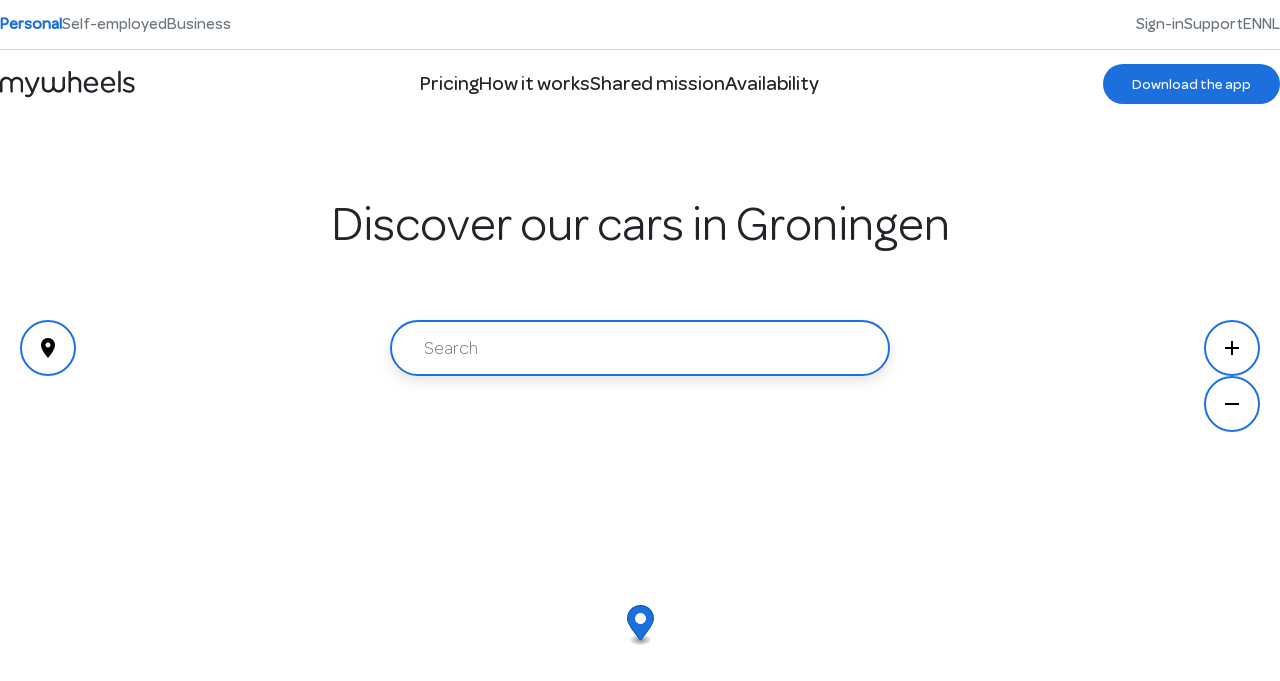

--- FILE ---
content_type: text/html; charset=utf-8
request_url: https://mywheels.nl/en/auto-huren/groningen
body_size: 24417
content:
<!DOCTYPE html><html lang="en"><head><meta charSet="utf-8"/><meta name="viewport" content="width=device-width, initial-scale=1, user-scalable=yes"/><meta name="viewport" content="width=device-width, initial-scale=1"/><link rel="preload" as="image" href="/images/mywheels-ios.svg"/><link rel="preload" as="image" href="/images/mywheels-android.svg"/><link rel="stylesheet" href="/_next/static/css/199536df3f30791f.css" data-precedence="next"/><link rel="stylesheet" href="/_next/static/css/3dc58cdef7d000a2.css" data-precedence="next"/><link rel="stylesheet" href="/_next/static/css/c2b86e4014c3edcc.css" data-precedence="next"/><link rel="stylesheet" href="/_next/static/css/94457775c064aa0e.css" data-precedence="next"/><link rel="stylesheet" href="/_next/static/css/ab2899625f9f7770.css" data-precedence="next"/><link rel="preload" as="script" fetchPriority="low" nonce="MjgyZmZkYjYtMDFiZS00YzUzLWIzNGQtMmVjNTZlOTIwYjEy" href="/_next/static/chunks/webpack-0f22ecb6bf1de408.js"/><script src="/_next/static/chunks/1dd3208c-c763792ebfbe6540.js" async="" nonce="MjgyZmZkYjYtMDFiZS00YzUzLWIzNGQtMmVjNTZlOTIwYjEy"></script><script src="/_next/static/chunks/997-66c32d43894d285e.js" async="" nonce="MjgyZmZkYjYtMDFiZS00YzUzLWIzNGQtMmVjNTZlOTIwYjEy"></script><script src="/_next/static/chunks/main-app-34fb1684d442bec7.js" async="" nonce="MjgyZmZkYjYtMDFiZS00YzUzLWIzNGQtMmVjNTZlOTIwYjEy"></script><script src="/_next/static/chunks/728-76d078621b3d14ae.js" async="" nonce="MjgyZmZkYjYtMDFiZS00YzUzLWIzNGQtMmVjNTZlOTIwYjEy"></script><script src="/_next/static/chunks/app/layout-7564a8b6bf8fdc16.js" async="" nonce="MjgyZmZkYjYtMDFiZS00YzUzLWIzNGQtMmVjNTZlOTIwYjEy"></script><script src="/_next/static/chunks/a3319169-61b2c86d95310b94.js" async="" nonce="MjgyZmZkYjYtMDFiZS00YzUzLWIzNGQtMmVjNTZlOTIwYjEy"></script><script src="/_next/static/chunks/891cff7f-c9b25961e9d273cb.js" async="" nonce="MjgyZmZkYjYtMDFiZS00YzUzLWIzNGQtMmVjNTZlOTIwYjEy"></script><script src="/_next/static/chunks/a192c771-b879940eace66ef0.js" async="" nonce="MjgyZmZkYjYtMDFiZS00YzUzLWIzNGQtMmVjNTZlOTIwYjEy"></script><script src="/_next/static/chunks/715-aef198847c79afb2.js" async="" nonce="MjgyZmZkYjYtMDFiZS00YzUzLWIzNGQtMmVjNTZlOTIwYjEy"></script><script src="/_next/static/chunks/654-0546036677400309.js" async="" nonce="MjgyZmZkYjYtMDFiZS00YzUzLWIzNGQtMmVjNTZlOTIwYjEy"></script><script src="/_next/static/chunks/app/not-found-6942fc7d5fbe9c2a.js" async="" nonce="MjgyZmZkYjYtMDFiZS00YzUzLWIzNGQtMmVjNTZlOTIwYjEy"></script><script src="/_next/static/chunks/723-ac9e9d2a9191c18e.js" async="" nonce="MjgyZmZkYjYtMDFiZS00YzUzLWIzNGQtMmVjNTZlOTIwYjEy"></script><script src="/_next/static/chunks/app/%5B%5B...path%5D%5D/page-69d7cc4cdd966a4c.js" async="" nonce="MjgyZmZkYjYtMDFiZS00YzUzLWIzNGQtMmVjNTZlOTIwYjEy"></script><meta name="google-site-verification" content="oLKSn8CMjj_JeRGGxijr--jpO6DDMVz4z0HW-40UtNI"/><title>Rent a car in Groningen</title><meta name="description" content="Rent a shared car conveniently in Groningen. Open with your smartphone or OV chip card. Without deposit or subscription."/><meta name="robots" content="index, follow"/><link rel="alternate" hrefLang="nl" href="/auto-huren/groningen"/><meta property="og:title" content="Rent a car in Groningen"/><meta property="og:description" content="Rent a shared car conveniently in Groningen. Open with your smartphone or OV chip card. Without deposit or subscription."/><meta name="twitter:card" content="summary"/><meta name="twitter:title" content="Rent a car in Groningen"/><meta name="twitter:description" content="Rent a shared car conveniently in Groningen. Open with your smartphone or OV chip card. Without deposit or subscription."/><link href="https://fonts.googleapis.com/icon?family=Material+Icons+Round" rel="stylesheet"/><link href="https://api.mapbox.com/mapbox-gl-js/v3.4.0/mapbox-gl.css" rel="stylesheet"/><script src="/_next/static/chunks/polyfills-c67a75d1b6f99dc8.js" noModule="" nonce="MjgyZmZkYjYtMDFiZS00YzUzLWIzNGQtMmVjNTZlOTIwYjEy"></script></head><body><noscript><iframe
        src="https://www.googletagmanager.com/ns.html?id=GTM-TFCMFM"
        height="0"
        width="0"
        style={{ display: 'none', visibility: 'hidden' }}
        ></iframe></noscript><div><div style="position:fixed;z-index:9999;top:16px;left:16px;right:16px;bottom:16px;pointer-events:none"></div><div style="max-height:initial" class="headroom-wrapper"><div class="headroom headroom--unfixed"><header class="NavigationEntity_header__jOiI2 NavigationEntity_variant_white__Ma3U9"><div class="NavigationEntity_top__tJZ1D"><nav class="NavigationEntity_nav__6syAV"><a class="NavigationEntity_navItem__DqwKa NavigationEntity_navItemActive__Iy_I1" hrefLang="en" href="/en">Personal</a><a class="NavigationEntity_navItem__DqwKa" hrefLang="en" href="/en/zzp">Self-employed</a><a class="NavigationEntity_navItem__DqwKa" hrefLang="en" href="/en/zakelijk">Business</a></nav><div class="NavigationEntity_support_and_locales__LOD_y"><nav class="NavigationEntity_nav__6syAV NavigationEntity_navSupport__weshv"><a class="NavigationEntity_navItem__DqwKa" href="https://mywheels.nl/login">Sign-in</a><a class="NavigationEntity_navItem__DqwKa" href="https://help.mywheels.nl/en/">Support</a></nav><nav class="NavigationEntity_nav__6syAV NavigationEntity_navLanguages__LfxfY"><a class="NavigationEntity_navItem__DqwKa" href="/en/auto-huren/groningen">EN</a><a class="NavigationEntity_navItem__DqwKa" href="/auto-huren/groningen">NL</a></nav></div></div><div class="NavigationEntity_bottom__mBzwd"><a href="/en/"><svg width="135" height="28" viewBox="0 0 135 28" fill="none" xmlns="http://www.w3.org/2000/svg"><path d="M.605 22.446a1.728 1.728 0 0 1-.432-.404L0 21.756V11.82l.173-.576a6.335 6.335 0 0 1 10.768-2.447l.634.576.72-.634c.748-.72 1.353-1.151 2.16-1.497 2.965-1.267 6.708.115 8.09 3.023.576 1.152.547.922.576 6.45v5.01l-.173.288c-.432.806-1.641.806-2.102 0l-.173-.288V17.06c0-2.879-.028-4.808-.086-5.01a3.944 3.944 0 0 0-3.541-2.821 3.916 3.916 0 0 0-4.06 2.591c-.144.432-.144.778-.144 5.125 0 5.068 0 4.924-.46 5.356-.346.316-1.037.374-1.44.144-.576-.375-.519 0-.576-5.471l-.03-4.895-.2-.432a4.03 4.03 0 0 0-1.383-1.727c-2.073-1.382-4.952-.662-5.96 1.497l-.259.518-.029 4.924c-.057 4.866-.057 4.952-.201 5.183-.403.518-1.152.72-1.699.403ZM27.468 27.196c-.518-.086-1.554-.374-1.814-.49-.748-.402-.92-1.295-.345-1.842.374-.374.662-.432 1.526-.201.95.259 1.93.259 2.447 0 .663-.317 1.44-1.296 1.785-2.246l.116-.346-3.168-6.68c-1.727-3.685-3.167-6.795-3.167-6.967-.144-.634.288-1.267.95-1.44.576-.173 1.152.086 1.469.662l2.649 5.874 2.476 5.528c0 .058.086.058.144 0l2.303-5.7c1.21-3.11 2.304-5.76 2.39-5.903.288-.375.518-.49.98-.49.46 0 .805.173 1.036.49.144.201.201.374.201.748 0 .49-.115.72-2.994 7.63a756.36 756.36 0 0 1-3.283 7.745c-.604 1.325-1.44 2.361-2.303 2.937-.893.576-2.303.864-3.398.691ZM47.019 22.532a6.334 6.334 0 0 1-4.981-4.463c-.116-.403-.144-1.008-.173-5.326 0-3.34 0-4.982.057-5.183.116-.346.605-.778.98-.864.575-.115 1.122.173 1.41.691.115.23.115.691.173 5.125v4.895l.288.576c.662 1.295 2.015 2.073 3.541 2.073 1.555 0 2.88-.778 3.513-2.073l.288-.576.057-4.895a24.472 24.472 0 0 1 .144-5.125c.432-.749 1.354-.95 1.958-.374.519.432.49.259.49 5.355 0 4.952 0 5.01.403 5.759a3.887 3.887 0 0 0 3.513 1.929c1.065 0 1.958-.346 2.764-1.094.575-.576.921-1.21 1.007-2.016.058-.288.087-2.534.087-4.952 0-4.866 0-4.664.49-5.068.604-.46 1.497-.259 1.87.432l.174.346v4.693c0 5.068 0 5.384-.404 6.334-.575 1.44-1.727 2.592-3.224 3.311-.864.404-1.469.548-2.448.576-1.814.116-3.426-.547-4.894-1.986l-.634-.605-.662.633a6.334 6.334 0 0 1-5.759 1.872h-.028ZM69.103 22.474c-.202-.115-.346-.288-.461-.518l-.173-.317V1.86l.173-.288a1.151 1.151 0 0 1 1.036-.662c.49 0 .864.173 1.123.576l.202.288v3.224l.086 3.196.518-.345a7.297 7.297 0 0 1 1.93-1.008c.69-.202 2.188-.173 3.052.058 2.217.575 3.915 2.217 4.549 4.347.172.605.172.663.172 5.557v4.981l-.172.288a1.438 1.438 0 0 1-1.123.576c-.403 0-.893-.288-1.123-.69l-.173-.318v-4.664c0-4.376 0-4.722-.144-5.154-.979-3.138-5.758-3.455-7.198-.49l-.288.577-.057 4.894a25.908 25.908 0 0 1-.144 5.125c-.404.691-1.152.922-1.814.576l.029-.029ZM90.697 22.762a7.572 7.572 0 0 1-6.795-6.133c-.173-.892-.202-2.677-.029-3.57a7.428 7.428 0 0 1 8.12-6.248 6.622 6.622 0 0 1 4.491 2.505c1.037 1.325 1.728 3.254 1.728 4.952 0 .691-.173 1.066-.634 1.296-.288.173-.316.173-5.758.173h-5.47v.288l.172.777c.576 1.9 1.958 3.196 3.743 3.6.432.086.806.114 1.469.086 1.41-.058 2.418-.461 3.54-1.354.692-.575 1.037-.69 1.44-.575a1.154 1.154 0 0 1 .778 1.44c-.115.402-1.44 1.497-2.447 2.015a8.752 8.752 0 0 1-4.377.748h.029Zm4.78-8.983c.287-.115.057-1.152-.461-2.246a4.318 4.318 0 0 0-5.96-2.073 5.413 5.413 0 0 0-2.044 2.102c-.49.95-.778 2.102-.548 2.217.144.058 8.868.058 9.013 0ZM107.512 22.705a7.573 7.573 0 0 1-6.623-7.918c0-1.354 0-1.526.173-2.246a7.49 7.49 0 0 1 6.335-5.73c1.583-.201 3.455.23 4.693 1.094 1.929 1.296 3.167 3.801 3.167 6.306 0 .633 0 .777-.173 1.008-.345.547-.057.518-6.133.518-4.75 0-5.47 0-5.47.115-.087.144.086.806.317 1.44.403.979 1.151 1.958 2.015 2.476 1.353.864 3.426.979 5.039.288.489-.202 1.238-.662 1.842-1.152.519-.403.835-.46 1.296-.23.576.288.806.864.547 1.44-.288.518-1.756 1.64-2.879 2.072-1.094.461-2.879.692-4.146.547v-.028Zm5.154-8.955c.086-.057.086-.172-.058-.806-.432-1.9-1.497-3.225-2.994-3.743-.749-.288-2.16-.288-2.88 0a4.778 4.778 0 0 0-2.418 1.958c-.547.864-1.037 2.447-.806 2.591.144.087 9.012.087 9.156 0ZM118.971 22.474a1.431 1.431 0 0 1-.374-.23c-.432-.374-.403.202-.403-10.567 0-10.97-.029-10.221.461-10.653.662-.576 1.756-.173 2.015.662.029.26.058 2.85.058 10.164l-.029 9.847-.202.288a1.324 1.324 0 0 1-1.526.518v-.029ZM127.724 22.618a11.289 11.289 0 0 1-4.031-1.497c-.691-.46-.864-.72-.864-1.295 0-.317 0-.432.202-.663.288-.288.691-.46 1.036-.403.116.029.576.26.951.49 2.13 1.267 4.549 1.612 6.017.863 1.094-.575 1.498-2.015.778-2.85-.49-.576-1.296-.95-3.311-1.526-2.908-.864-4.089-1.584-4.722-2.88-.231-.489-.231-.633-.288-1.41 0-1.008.115-1.584.575-2.361.375-.605.663-.893 1.354-1.353 1.612-1.066 3.916-1.18 6.507-.346.979.346 1.814.749 2.015 1.008.49.633.346 1.44-.288 1.785-.403.173-.806.144-1.439-.202a7.344 7.344 0 0 0-3.772-.92c-.864.057-1.468.287-1.929.719-.576.518-.72 1.382-.374 2.015.374.605 1.065.98 3.455 1.728 2.361.748 3.253 1.18 4.059 2.015 1.44 1.498 1.238 4.32-.489 5.845a6.512 6.512 0 0 1-2.361 1.152c-.777.201-2.246.23-3.081.086Z" fill="currentColor"></path></svg></a><nav class="NavigationEntity_nav__6syAV NavigationEntity_navMain__zKZLs"><a class="NavigationEntity_navItem__DqwKa" hrefLang="en" href="/en/tarieven">Pricing</a><a class="NavigationEntity_navItem__DqwKa" hrefLang="en" href="/en/hoe-het-werkt">How it works</a><a class="NavigationEntity_navItem__DqwKa" hrefLang="en" href="/en/gedeelde-missie">Shared mission</a><a class="NavigationEntity_navItem__DqwKa" hrefLang="en" href="https://mywheels.nl/en/auto-huren">Availability</a></nav><div class="NavigationEntity_navActions__f9_Sf"><div class="content_block content_block--ComponentAtomButton "><a class="ComponentAtomButton_general__uAixo ComponentAtomButton_button__C5Hmo ComponentAtomButton_size_small__mGBU8 ComponentAtomButton_variant_contained__buyMz NavigationEntity_navActions__main_cta__GD_4M" aria-label="Download the app" href="https://mywheels.nl/en/app-download/applink"><span class="ComponentAtomButton_button_text__XWvuI">Download the app</span></a></div><style data-emotion="css 1wf493t">.css-1wf493t{text-align:center;-webkit-flex:0 0 auto;-ms-flex:0 0 auto;flex:0 0 auto;font-size:1.5rem;padding:8px;border-radius:50%;overflow:visible;color:rgba(0, 0, 0, 0.54);-webkit-transition:background-color 150ms cubic-bezier(0.4, 0, 0.2, 1) 0ms;transition:background-color 150ms cubic-bezier(0.4, 0, 0.2, 1) 0ms;}.css-1wf493t:hover{background-color:rgba(0, 0, 0, 0.04);}@media (hover: none){.css-1wf493t:hover{background-color:transparent;}}.css-1wf493t.Mui-disabled{background-color:transparent;color:rgba(0, 0, 0, 0.26);}</style><style data-emotion="css 1yxmbwk">.css-1yxmbwk{display:-webkit-inline-box;display:-webkit-inline-flex;display:-ms-inline-flexbox;display:inline-flex;-webkit-align-items:center;-webkit-box-align:center;-ms-flex-align:center;align-items:center;-webkit-box-pack:center;-ms-flex-pack:center;-webkit-justify-content:center;justify-content:center;position:relative;box-sizing:border-box;-webkit-tap-highlight-color:transparent;background-color:transparent;outline:0;border:0;margin:0;border-radius:0;padding:0;cursor:pointer;-webkit-user-select:none;-moz-user-select:none;-ms-user-select:none;user-select:none;vertical-align:middle;-moz-appearance:none;-webkit-appearance:none;-webkit-text-decoration:none;text-decoration:none;color:inherit;text-align:center;-webkit-flex:0 0 auto;-ms-flex:0 0 auto;flex:0 0 auto;font-size:1.5rem;padding:8px;border-radius:50%;overflow:visible;color:rgba(0, 0, 0, 0.54);-webkit-transition:background-color 150ms cubic-bezier(0.4, 0, 0.2, 1) 0ms;transition:background-color 150ms cubic-bezier(0.4, 0, 0.2, 1) 0ms;}.css-1yxmbwk::-moz-focus-inner{border-style:none;}.css-1yxmbwk.Mui-disabled{pointer-events:none;cursor:default;}@media print{.css-1yxmbwk{-webkit-print-color-adjust:exact;color-adjust:exact;}}.css-1yxmbwk:hover{background-color:rgba(0, 0, 0, 0.04);}@media (hover: none){.css-1yxmbwk:hover{background-color:transparent;}}.css-1yxmbwk.Mui-disabled{background-color:transparent;color:rgba(0, 0, 0, 0.26);}</style><button class="MuiButtonBase-root MuiIconButton-root MuiIconButton-sizeMedium NavigationEntity_hamburger_button__jSlai css-1yxmbwk" tabindex="0" type="button" aria-label="Open menu" id="basic-button"><style data-emotion="css vubbuv">.css-vubbuv{-webkit-user-select:none;-moz-user-select:none;-ms-user-select:none;user-select:none;width:1em;height:1em;display:inline-block;fill:currentColor;-webkit-flex-shrink:0;-ms-flex-negative:0;flex-shrink:0;-webkit-transition:fill 200ms cubic-bezier(0.4, 0, 0.2, 1) 0ms;transition:fill 200ms cubic-bezier(0.4, 0, 0.2, 1) 0ms;font-size:1.5rem;}</style><svg class="MuiSvgIcon-root MuiSvgIcon-fontSizeMedium css-vubbuv" focusable="false" aria-hidden="true" viewBox="0 0 24 24" data-testid="MenuIcon"><path d="M3 18h18v-2H3zm0-5h18v-2H3zm0-7v2h18V6z"></path></svg><svg class="MuiSvgIcon-root MuiSvgIcon-fontSizeMedium css-vubbuv" focusable="false" aria-hidden="true" viewBox="0 0 24 24" data-testid="CloseRoundedIcon"><path d="M18.3 5.71a.9959.9959 0 0 0-1.41 0L12 10.59 7.11 5.7a.9959.9959 0 0 0-1.41 0c-.39.39-.39 1.02 0 1.41L10.59 12 5.7 16.89c-.39.39-.39 1.02 0 1.41.39.39 1.02.39 1.41 0L12 13.41l4.89 4.89c.39.39 1.02.39 1.41 0 .39-.39.39-1.02 0-1.41L13.41 12l4.89-4.89c.38-.38.38-1.02 0-1.4"></path></svg></button></div></div></header></div></div><div class="hero-blocks"></div><div class="page-blocks"><div class="content_block content_block--ComponentBlockDeelautoMap content_block--span"><div id="null" class="ComponentBlockDeelautoMap_componentWrapper__j1SAe"><h2 class="ComponentBlockDeelautoMap_componentTitle__HF4h7">Always a car nearby</h2><div class="ComponentBlockDeelautoMap_componentBody__4uNdv"><!--$!--><template data-dgst="BAILOUT_TO_CLIENT_SIDE_RENDERING"></template><!--/$--><div id="map-container" class="ComponentBlockDeelautoMap_deelautoMap__1l0Xi"></div><div class="ComponentBlockDeelautoMap_overlayContainer__Rem06"><div class="ComponentBlockDeelautoMap_controlsWrapper__HwNCl"><div class="ComponentBlockDeelautoMap_geoControl__noXtH"><button class="ComponentBlockDeelautoMap_controlButton__6I_EH" aria-label="Geolocate"><style data-emotion="css vubbuv">.css-vubbuv{-webkit-user-select:none;-moz-user-select:none;-ms-user-select:none;user-select:none;width:1em;height:1em;display:inline-block;fill:currentColor;-webkit-flex-shrink:0;-ms-flex-negative:0;flex-shrink:0;-webkit-transition:fill 200ms cubic-bezier(0.4, 0, 0.2, 1) 0ms;transition:fill 200ms cubic-bezier(0.4, 0, 0.2, 1) 0ms;font-size:1.5rem;}</style><svg class="MuiSvgIcon-root MuiSvgIcon-fontSizeMedium css-vubbuv" focusable="false" aria-hidden="true" viewBox="0 0 24 24" data-testid="PlaceIcon"><path d="M12 2C8.13 2 5 5.13 5 9c0 5.25 7 13 7 13s7-7.75 7-13c0-3.87-3.13-7-7-7m0 9.5c-1.38 0-2.5-1.12-2.5-2.5s1.12-2.5 2.5-2.5 2.5 1.12 2.5 2.5-1.12 2.5-2.5 2.5"></path></svg></button></div><div class="ComponentBlockDeelautoMap_zoomControls__hDf_J"><button class="ComponentBlockDeelautoMap_controlButton__6I_EH" aria-label="Zoom In"><style data-emotion="css vubbuv">.css-vubbuv{-webkit-user-select:none;-moz-user-select:none;-ms-user-select:none;user-select:none;width:1em;height:1em;display:inline-block;fill:currentColor;-webkit-flex-shrink:0;-ms-flex-negative:0;flex-shrink:0;-webkit-transition:fill 200ms cubic-bezier(0.4, 0, 0.2, 1) 0ms;transition:fill 200ms cubic-bezier(0.4, 0, 0.2, 1) 0ms;font-size:1.5rem;}</style><svg class="MuiSvgIcon-root MuiSvgIcon-fontSizeMedium css-vubbuv" focusable="false" aria-hidden="true" viewBox="0 0 24 24" data-testid="AddIcon"><path d="M19 13h-6v6h-2v-6H5v-2h6V5h2v6h6z"></path></svg></button><button class="ComponentBlockDeelautoMap_controlButton__6I_EH" aria-label="Zoom Out"><style data-emotion="css vubbuv">.css-vubbuv{-webkit-user-select:none;-moz-user-select:none;-ms-user-select:none;user-select:none;width:1em;height:1em;display:inline-block;fill:currentColor;-webkit-flex-shrink:0;-ms-flex-negative:0;flex-shrink:0;-webkit-transition:fill 200ms cubic-bezier(0.4, 0, 0.2, 1) 0ms;transition:fill 200ms cubic-bezier(0.4, 0, 0.2, 1) 0ms;font-size:1.5rem;}</style><svg class="MuiSvgIcon-root MuiSvgIcon-fontSizeMedium css-vubbuv" focusable="false" aria-hidden="true" viewBox="0 0 24 24" data-testid="RemoveIcon"><path d="M19 13H5v-2h14z"></path></svg></button></div></div></div></div><div></div></div></div><div class="content_block content_block--ComponentAtomMargin "><div class="ComponentAtomMargin_componentAtomMargin__TqQC_"></div></div><div class="content_block content_block--ComponentBlockCard "><div id="undefined" class="ComponentBlockCard_cardContainer__62eb_"><div class="ComponentBlockCard_card__QxOAy ComponentBlockCard_column__GiIkW ComponentBlockCard_card_left_aligned__tmVrz"><div class="ComponentBlockCard_image__cBmHJ"><div class="content_block content_block--ComponentMediaSingleMedia "><picture><source media="(max-width: 300px)" srcSet="https://jubilant-symphony-71e81e0e3f.media.strapiapp.com/xs_webp_mywheels_aanvragen_auto_391fda1453.webp"/><source media="(max-width: 768px)" srcSet="https://jubilant-symphony-71e81e0e3f.media.strapiapp.com/sm_webp_mywheels_aanvragen_auto_391fda1453.webp"/><img src="https://jubilant-symphony-71e81e0e3f.media.strapiapp.com/md_webp_mywheels_aanvragen_auto_391fda1453.webp" alt="Request MyWheels in your neighborhood" class="ComponentMediaSingleMedia_image__sDasK"/></picture></div></div><div class="ComponentBlockCard_body__BJLzb"><div class="ComponentBlockCard_inner__9IV3e"><div class="ComponentBlockCard_head__4aj7V"><div class="ComponentBlockCard_title__n2IQL"><div class="content_block content_block--ComponentAtomHeader "><h2 class="">Help us expand</h2></div></div></div><div class="text-body content"><p>No MyWheels shared car in your neighborhood yet? That can change quickly! Leave your details without obligation — you&#x27;ll be the first to know when a MyWheels shared car arrives in your neighborhood.</p></div><div class="content_block content_block--ComponentAtomButton "><a class="ComponentAtomButton_general__uAixo ComponentAtomButton_button__C5Hmo ComponentAtomButton_size_medium__J7ZMx ComponentAtomButton_variant_contained__buyMz" target="_blank" aria-label="Request a MyWheels" hrefLang="en" href="https://mywheels.nl/en/deelauto-aanvragen"><span class="ComponentAtomButton_button_text__XWvuI">Request a MyWheels</span></a></div></div></div></div></div></div><div class="content_block content_block--ComponentAtomMargin "><div class="ComponentAtomMargin_componentAtomMargin__TqQC_"></div></div><div class="content_block content_block--ComponentBlockHowItWorks "><div id="null" class="ComponentBlockHowItWorks_componentWrapper__Hji77 ComponentBlockHowItWorks_componentWrapper__background_blue__VHH0D"><div class="ComponentAtomInfoField_componentWrapper__NeXzT"><div class="ComponentAtomInfoField_textBlock__Fyufy"><div class="ComponentAtomInfoField_titles__c43dJ"><div class="ComponentAtomInfoField_title__baWT8">You&#x27;ll be on your way in 3 simple steps. Easy!</div></div><div class="ComponentAtomInfoField_body__d5Kvo"></div></div><div class="ComponentAtomInfoField_buttonBlock__h02FP"><div class="ComponentAtomInfoField_button__zNRAn"><div class="content_block content_block--ComponentAtomButton "><a class="ComponentAtomButton_general__uAixo ComponentAtomButton_button__C5Hmo ComponentAtomButton_button__white__wal39 ComponentAtomButton_size_medium__J7ZMx ComponentAtomButton_variant_contained__buyMz" aria-label="Download the MyWheels app" hrefLang="en" href="/en/app-download"><span class="ComponentAtomButton_button_text__XWvuI">Download the MyWheels app</span></a></div></div><div class="ComponentAtomInfoField_button__zNRAn"></div></div></div><div class="ComponentBlockHowItWorks_stepsImageWrapper__ZgZuD"><div class="ComponentBlockHowItWorks_stepsWrapper__rXNXx"><div class="ComponentBlockHowItWorks_stepWrapper__YVqm1"><div class="ComponentBlockHowItWorks_step__Lr7Uc ComponentBlockHowItWorks_step__background_blue___9oEP"><div class="ComponentBlockHowItWorks_number__0F0Xm">0<!-- -->1</div><div class="content_block content_block--ComponentAtomTextField "><div class="ComponentAtomTextField_text_block__ShHxj"><h1 class="ComponentAtomTextField_title__Nw5b5">Download the app &amp; sign-up</h1><div class="ComponentAtomTextField_body__6VYlE content"><p>Download the app from the Google Play Store or Apple App Store and create an account.</p></div></div></div></div><div class="ComponentBlockHowItWorks_line__P1iXp"></div></div><div class="ComponentBlockHowItWorks_stepWrapper__YVqm1"><div class="ComponentBlockHowItWorks_step__Lr7Uc ComponentBlockHowItWorks_step__background_blue___9oEP"><div class="ComponentBlockHowItWorks_number__0F0Xm">0<!-- -->2</div><div class="content_block content_block--ComponentAtomTextField "><div class="ComponentAtomTextField_text_block__ShHxj"><h1 class="ComponentAtomTextField_title__Nw5b5">Find a car nearby</h1><div class="ComponentAtomTextField_body__6VYlE content"><p>Choose your location, determine how long you want to rent a car for and filter any additional preferences.</p></div></div></div></div><div class="ComponentBlockHowItWorks_line__P1iXp"></div></div><div class="ComponentBlockHowItWorks_stepWrapper__YVqm1"><div class="ComponentBlockHowItWorks_step__Lr7Uc ComponentBlockHowItWorks_step__background_blue___9oEP"><div class="ComponentBlockHowItWorks_number__0F0Xm">0<!-- -->3</div><div class="content_block content_block--ComponentAtomTextField "><div class="ComponentAtomTextField_text_block__ShHxj"><h1 class="ComponentAtomTextField_title__Nw5b5">Start your ride</h1><div class="ComponentAtomTextField_body__6VYlE content"><p>Open the car with the app and start your ride. During your ride you will find all the information you need in the app. Ready to return? Then park the car in the regular parking spot or in the zone where you picked up the car. Close it &amp; you&#x27;re done!</p></div></div></div></div></div></div><div class="ComponentBlockHowItWorks_imageContent__c_ARU image-variant_right_aligned"><div class="content_block content_block--ComponentMediaSingleMedia "><picture><source media="(max-width: 300px)" srcSet="https://jubilant-symphony-71e81e0e3f.media.strapiapp.com/xs_webp_DSC_8160_dc05eb2275.webp"/><source media="(max-width: 768px)" srcSet="https://jubilant-symphony-71e81e0e3f.media.strapiapp.com/sm_webp_DSC_8160_dc05eb2275.webp"/><img src="https://jubilant-symphony-71e81e0e3f.media.strapiapp.com/md_webp_DSC_8160_dc05eb2275.webp" alt="Vrouw naast MyWheels deelauto" class="ComponentMediaSingleMedia_image__sDasK"/></picture></div></div></div><div class="ComponentBlockHowItWorks_disclaimer___ndlK"></div></div></div><div class="content_block content_block--ComponentBlockPreFooter content_block--span"><div id="null" class="ComponentBlockPreFooter_footer_wrapper__H8E8v"><div class="ComponentBlockPreFooter_footer_card__Y4Boe"><div class="ComponentBlockPreFooter_title_info__n7g_f"><div class="ComponentBlockPreFooter_title__p2Pm8">Rent a car in Groningen</div><div class="ComponentBlockPreFooter_body__w8SW8"><p>Are you looking for a rental car in Groningen? At MyWheels you have come to the right place for simple and affordable car sharing in this Dutch city. As one of the largest providers of shared cars in the Netherlands, MyWheels offers you the freedom to quickly and easily rent a car in Groningen.</p></div></div><div class="ComponentBlockPreFooter_body_info__4uWW5"></div></div><div class="ComponentBlockPreFooter_footer_card__Y4Boe ComponentBlockPreFooter_footer_card_locations__gUYEF"><div class="ComponentBlockPreFooter_title_info__n7g_f"><div class="ComponentBlockPreFooter_title__p2Pm8"><div class="content_block content_block--ComponentAtomHeader "><h2 class="">Available all over the Netherlands</h2></div></div></div><div class="ComponentBlockPreFooter_locations_wrapper__3qYks"><ul class="ComponentBlockPreFooter_locations_list__Ebg2u"><li><a hrefLang="en" href="https://mywheels.nl/en/auto-huren/alkmaar">Alkmaar</a></li><li><a hrefLang="en" href="https://mywheels.nl/en/auto-huren/almere">Almere</a></li><li><a hrefLang="en" href="https://mywheels.nl/en/auto-huren/amersfoort">Amersfoort</a></li><li><a hrefLang="en" href="https://mywheels.nl/en/auto-huren/amsterdam">Amsterdam</a></li><li><a hrefLang="en" href="https://mywheels.nl/en/auto-huren/apeldoorn">Apeldoorn</a></li><li><a hrefLang="en" href="https://mywheels.nl/en/auto-huren/arnhem">Arnhem</a></li><li><a hrefLang="en" href="https://mywheels.nl/en/auto-huren/bennekom">Bennekom</a></li><li><a hrefLang="en" href="https://mywheels.nl/en/auto-huren/bilthoven">Bilthoven</a></li><li><a hrefLang="en" href="https://mywheels.nl/en/auto-huren/bolsward">Bolsward</a></li><li><a hrefLang="en" href="https://mywheels.nl/en/auto-huren/breda">Breda</a></li><li><a hrefLang="en" href="https://mywheels.nl/en/auto-huren/broek-in-waterland">Broek in Waterland</a></li><li><a hrefLang="en" href="https://mywheels.nl/en/auto-huren/bunnik">Bunnik</a></li><li><a hrefLang="en" href="https://mywheels.nl/en/auto-huren/bussum">Bussum</a></li><li><a hrefLang="en" href="https://mywheels.nl/en/auto-huren/capelle-aan-den-ijssel">Capelle aan den IJssel</a></li><li><a hrefLang="en" href="https://mywheels.nl/en/auto-huren/culemborg">Culemborg</a></li><li><a hrefLang="en" href="https://mywheels.nl/en/auto-huren/de-bilt">De Bilt</a></li><li><a hrefLang="en" href="https://mywheels.nl/en/auto-huren/delft">Delft</a></li><li><a hrefLang="en" href="https://mywheels.nl/en/auto-huren/de-meern">De Meern</a></li><li><a hrefLang="en" href="https://mywheels.nl/en/auto-huren/den-bosch">Den Bosch</a></li><li><a hrefLang="en" href="https://mywheels.nl/en/auto-huren/den-haag">Den Haag</a></li><li><a hrefLang="en" href="https://mywheels.nl/en/auto-huren/deventer">Deventer</a></li><li><a hrefLang="en" href="https://mywheels.nl/en/auto-huren/dieren">Dieren</a></li><li><a hrefLang="en" href="https://mywheels.nl/en/auto-huren/doetinchem">Doetinchem</a></li><li><a hrefLang="en" href="https://mywheels.nl/en/auto-huren/dordrecht">Dordrecht</a></li><li><a hrefLang="en" href="https://mywheels.nl/en/auto-huren/driebergen">Driebergen</a></li><li><a hrefLang="en" href="https://mywheels.nl/en/auto-huren/driebergen-rijsenburg">Driebergen Rijsenburg</a></li><li><a hrefLang="en" href="https://mywheels.nl/en/auto-huren/edam">Edam</a></li><li><a hrefLang="en" href="https://mywheels.nl/en/auto-huren/ede">Ede</a></li><li><a hrefLang="en" href="https://mywheels.nl/en/auto-huren/eindhoven">Eindhoven</a></li><li><a hrefLang="en" href="https://mywheels.nl/en/auto-huren/enkhuizen">Enkhuizen</a></li><li><a hrefLang="en" href="https://mywheels.nl/en/auto-huren/enschede">Enschede</a></li><li><a hrefLang="en" href="https://mywheels.nl/en/auto-huren/ermelo">Ermelo</a></li><li><a hrefLang="en" href="https://mywheels.nl/en/auto-huren/goirle">Goirle</a></li><li><a hrefLang="en" href="https://mywheels.nl/en/auto-huren/gorinchem">Gorinchem</a></li><li><a hrefLang="en" href="https://mywheels.nl/en/auto-huren/gouda">Gouda</a></li><li><a hrefLang="en" href="https://mywheels.nl/en/auto-huren/groningen">Groningen</a></li><li><a hrefLang="en" href="https://mywheels.nl/en/auto-huren/grootebroek">Grootebroek</a></li><li><a hrefLang="en" href="https://mywheels.nl/en/auto-huren/haarlem">Haarlem</a></li><li><a hrefLang="en" href="https://mywheels.nl/en/auto-huren/harderwijk">Harderwijk</a></li><li><a hrefLang="en" href="https://mywheels.nl/en/auto-huren/hilversum">Hilversum</a></li><li><a hrefLang="en" href="https://mywheels.nl/en/auto-huren/honselersdijk">Honselersdijk</a></li><li><a hrefLang="en" href="https://mywheels.nl/en/auto-huren/hoofddorp">Hoofddorp</a></li><li><a hrefLang="en" href="https://mywheels.nl/en/auto-huren/houten">Houten</a></li><li><a hrefLang="en" href="https://mywheels.nl/en/auto-huren/huizen">Huizen</a></li><li><a hrefLang="en" href="https://mywheels.nl/en/auto-huren/ijmuiden">IJmuiden</a></li><li><a hrefLang="en" href="https://mywheels.nl/en/auto-huren/ijsselstein">IJsselstein</a></li><li><a hrefLang="en" href="https://mywheels.nl/en/auto-huren/kampen">Kampen</a></li><li><a hrefLang="en" href="https://mywheels.nl/en/auto-huren/leeuwarden">Leeuwarden</a></li><li><a hrefLang="en" href="https://mywheels.nl/en/auto-huren/leiden">Leiden</a></li><li><a hrefLang="en" href="https://mywheels.nl/en/auto-huren/leiderdorp">Leiderdorp</a></li><li><a hrefLang="en" href="https://mywheels.nl/en/auto-huren/maastricht">Maastricht</a></li><li><a hrefLang="en" href="https://mywheels.nl/en/auto-huren/middelburg">Middelburg</a></li><li><a hrefLang="en" href="https://mywheels.nl/en/auto-huren/monnickendam">Monnickendam</a></li><li><a hrefLang="en" href="https://mywheels.nl/en/auto-huren/nijmegen">Nijmegen</a></li><li><a hrefLang="en" href="https://mywheels.nl/en/auto-huren/nunspeet">Nunspeet</a></li><li><a hrefLang="en" href="https://mywheels.nl/en/auto-huren/odijk">Odijk</a></li><li><a hrefLang="en" href="https://mywheels.nl/en/auto-huren/oegstgeest">Oegstgeest</a></li><li><a hrefLang="en" href="https://mywheels.nl/en/auto-huren/purmerend">Purmerend</a></li><li><a hrefLang="en" href="https://mywheels.nl/en/auto-huren/rijswijk">Rijswijk</a></li><li><a hrefLang="en" href="https://mywheels.nl/en/auto-huren/roosendaal">Roosendaal</a></li><li><a hrefLang="en" href="https://mywheels.nl/en/auto-huren/rotterdam">Rotterdam</a></li><li><a hrefLang="en" href="https://mywheels.nl/en/auto-huren/sassenheim">Sassenheim</a></li><li><a hrefLang="en" href="https://mywheels.nl/en/auto-huren/schiedam">Schiedam</a></li><li><a hrefLang="en" href="https://mywheels.nl/en/auto-huren/tiel">Tiel</a></li><li><a hrefLang="en" href="https://mywheels.nl/en/auto-huren/tilburg">Tilburg</a></li><li><a hrefLang="en" href="https://mywheels.nl/en/auto-huren/uithoorn">Uithoorn</a></li><li><a hrefLang="en" href="https://mywheels.nl/en/auto-huren/utrecht">Utrecht</a></li><li><a hrefLang="en" href="https://mywheels.nl/en/auto-huren/veenendaal">Veenendaal</a></li><li><a hrefLang="en" href="https://mywheels.nl/en/auto-huren/velp">Velp</a></li><li><a hrefLang="en" href="https://mywheels.nl/en/auto-huren/venlo">Venlo</a></li><li><a hrefLang="en" href="https://mywheels.nl/en/auto-huren/venlo">Venlo</a></li><li><a hrefLang="en" href="https://mywheels.nl/en/auto-huren/vlaardingen">Vlaardingen</a></li><li><a hrefLang="en" href="https://mywheels.nl/en/auto-huren/voorhout">Voorhout</a></li><li><a hrefLang="en" href="https://mywheels.nl/en/auto-huren/voorschoten">Voorschoten</a></li><li><a hrefLang="en" href="https://mywheels.nl/en/auto-huren/wageningen">Wageningen</a></li><li><a hrefLang="en" href="https://mywheels.nl/en/auto-huren/wageningen">Wageningen</a></li><li><a hrefLang="en" href="https://mywheels.nl/en/auto-huren/warnsveld">Warnsveld</a></li><li><a hrefLang="en" href="https://mywheels.nl/en/auto-huren/weesp">Weesp</a></li><li><a hrefLang="en" href="https://mywheels.nl/en/auto-huren/wijk-bij-duurstede">Wijk bij Duurstede</a></li><li><a hrefLang="en" href="https://mywheels.nl/en/auto-huren/woerden">Woerden</a></li><li><a hrefLang="en" href="https://mywheels.nl/en/auto-huren/zaandam">Zaandam</a></li><li><a hrefLang="en" href="https://mywheels.nl/en/auto-huren/zaandam">Zaandam</a></li><li><a hrefLang="en" href="https://mywheels.nl/en/auto-huren/zeist">Zeist</a></li><li><a hrefLang="en" href="https://mywheels.nl/en/auto-huren/zutphen">Zutphen</a></li><li><a hrefLang="en" href="https://mywheels.nl/en/auto-huren/zutphen">Zutphen</a></li><li><a hrefLang="en" href="https://mywheels.nl/en/auto-huren/zwijndrecht">Zwijndrecht</a></li><li><a hrefLang="en" href="https://mywheels.nl/en/auto-huren/zwolle">Zwolle</a></li></ul></div></div></div></div></div><footer class="FooterEntity_footer__TBoaN"><div class="FooterEntity_top__WY_0Q"><div class="FooterEntity_logo_and_statement__zWFD3"><svg width="135" height="28" viewBox="0 0 135 28" fill="none" xmlns="http://www.w3.org/2000/svg"><path d="M.605 22.446a1.728 1.728 0 0 1-.432-.404L0 21.756V11.82l.173-.576a6.335 6.335 0 0 1 10.768-2.447l.634.576.72-.634c.748-.72 1.353-1.151 2.16-1.497 2.965-1.267 6.708.115 8.09 3.023.576 1.152.547.922.576 6.45v5.01l-.173.288c-.432.806-1.641.806-2.102 0l-.173-.288V17.06c0-2.879-.028-4.808-.086-5.01a3.944 3.944 0 0 0-3.541-2.821 3.916 3.916 0 0 0-4.06 2.591c-.144.432-.144.778-.144 5.125 0 5.068 0 4.924-.46 5.356-.346.316-1.037.374-1.44.144-.576-.375-.519 0-.576-5.471l-.03-4.895-.2-.432a4.03 4.03 0 0 0-1.383-1.727c-2.073-1.382-4.952-.662-5.96 1.497l-.259.518-.029 4.924c-.057 4.866-.057 4.952-.201 5.183-.403.518-1.152.72-1.699.403ZM27.468 27.196c-.518-.086-1.554-.374-1.814-.49-.748-.402-.92-1.295-.345-1.842.374-.374.662-.432 1.526-.201.95.259 1.93.259 2.447 0 .663-.317 1.44-1.296 1.785-2.246l.116-.346-3.168-6.68c-1.727-3.685-3.167-6.795-3.167-6.967-.144-.634.288-1.267.95-1.44.576-.173 1.152.086 1.469.662l2.649 5.874 2.476 5.528c0 .058.086.058.144 0l2.303-5.7c1.21-3.11 2.304-5.76 2.39-5.903.288-.375.518-.49.98-.49.46 0 .805.173 1.036.49.144.201.201.374.201.748 0 .49-.115.72-2.994 7.63a756.36 756.36 0 0 1-3.283 7.745c-.604 1.325-1.44 2.361-2.303 2.937-.893.576-2.303.864-3.398.691ZM47.019 22.532a6.334 6.334 0 0 1-4.981-4.463c-.116-.403-.144-1.008-.173-5.326 0-3.34 0-4.982.057-5.183.116-.346.605-.778.98-.864.575-.115 1.122.173 1.41.691.115.23.115.691.173 5.125v4.895l.288.576c.662 1.295 2.015 2.073 3.541 2.073 1.555 0 2.88-.778 3.513-2.073l.288-.576.057-4.895a24.472 24.472 0 0 1 .144-5.125c.432-.749 1.354-.95 1.958-.374.519.432.49.259.49 5.355 0 4.952 0 5.01.403 5.759a3.887 3.887 0 0 0 3.513 1.929c1.065 0 1.958-.346 2.764-1.094.575-.576.921-1.21 1.007-2.016.058-.288.087-2.534.087-4.952 0-4.866 0-4.664.49-5.068.604-.46 1.497-.259 1.87.432l.174.346v4.693c0 5.068 0 5.384-.404 6.334-.575 1.44-1.727 2.592-3.224 3.311-.864.404-1.469.548-2.448.576-1.814.116-3.426-.547-4.894-1.986l-.634-.605-.662.633a6.334 6.334 0 0 1-5.759 1.872h-.028ZM69.103 22.474c-.202-.115-.346-.288-.461-.518l-.173-.317V1.86l.173-.288a1.151 1.151 0 0 1 1.036-.662c.49 0 .864.173 1.123.576l.202.288v3.224l.086 3.196.518-.345a7.297 7.297 0 0 1 1.93-1.008c.69-.202 2.188-.173 3.052.058 2.217.575 3.915 2.217 4.549 4.347.172.605.172.663.172 5.557v4.981l-.172.288a1.438 1.438 0 0 1-1.123.576c-.403 0-.893-.288-1.123-.69l-.173-.318v-4.664c0-4.376 0-4.722-.144-5.154-.979-3.138-5.758-3.455-7.198-.49l-.288.577-.057 4.894a25.908 25.908 0 0 1-.144 5.125c-.404.691-1.152.922-1.814.576l.029-.029ZM90.697 22.762a7.572 7.572 0 0 1-6.795-6.133c-.173-.892-.202-2.677-.029-3.57a7.428 7.428 0 0 1 8.12-6.248 6.622 6.622 0 0 1 4.491 2.505c1.037 1.325 1.728 3.254 1.728 4.952 0 .691-.173 1.066-.634 1.296-.288.173-.316.173-5.758.173h-5.47v.288l.172.777c.576 1.9 1.958 3.196 3.743 3.6.432.086.806.114 1.469.086 1.41-.058 2.418-.461 3.54-1.354.692-.575 1.037-.69 1.44-.575a1.154 1.154 0 0 1 .778 1.44c-.115.402-1.44 1.497-2.447 2.015a8.752 8.752 0 0 1-4.377.748h.029Zm4.78-8.983c.287-.115.057-1.152-.461-2.246a4.318 4.318 0 0 0-5.96-2.073 5.413 5.413 0 0 0-2.044 2.102c-.49.95-.778 2.102-.548 2.217.144.058 8.868.058 9.013 0ZM107.512 22.705a7.573 7.573 0 0 1-6.623-7.918c0-1.354 0-1.526.173-2.246a7.49 7.49 0 0 1 6.335-5.73c1.583-.201 3.455.23 4.693 1.094 1.929 1.296 3.167 3.801 3.167 6.306 0 .633 0 .777-.173 1.008-.345.547-.057.518-6.133.518-4.75 0-5.47 0-5.47.115-.087.144.086.806.317 1.44.403.979 1.151 1.958 2.015 2.476 1.353.864 3.426.979 5.039.288.489-.202 1.238-.662 1.842-1.152.519-.403.835-.46 1.296-.23.576.288.806.864.547 1.44-.288.518-1.756 1.64-2.879 2.072-1.094.461-2.879.692-4.146.547v-.028Zm5.154-8.955c.086-.057.086-.172-.058-.806-.432-1.9-1.497-3.225-2.994-3.743-.749-.288-2.16-.288-2.88 0a4.778 4.778 0 0 0-2.418 1.958c-.547.864-1.037 2.447-.806 2.591.144.087 9.012.087 9.156 0ZM118.971 22.474a1.431 1.431 0 0 1-.374-.23c-.432-.374-.403.202-.403-10.567 0-10.97-.029-10.221.461-10.653.662-.576 1.756-.173 2.015.662.029.26.058 2.85.058 10.164l-.029 9.847-.202.288a1.324 1.324 0 0 1-1.526.518v-.029ZM127.724 22.618a11.289 11.289 0 0 1-4.031-1.497c-.691-.46-.864-.72-.864-1.295 0-.317 0-.432.202-.663.288-.288.691-.46 1.036-.403.116.029.576.26.951.49 2.13 1.267 4.549 1.612 6.017.863 1.094-.575 1.498-2.015.778-2.85-.49-.576-1.296-.95-3.311-1.526-2.908-.864-4.089-1.584-4.722-2.88-.231-.489-.231-.633-.288-1.41 0-1.008.115-1.584.575-2.361.375-.605.663-.893 1.354-1.353 1.612-1.066 3.916-1.18 6.507-.346.979.346 1.814.749 2.015 1.008.49.633.346 1.44-.288 1.785-.403.173-.806.144-1.439-.202a7.344 7.344 0 0 0-3.772-.92c-.864.057-1.468.287-1.929.719-.576.518-.72 1.382-.374 2.015.374.605 1.065.98 3.455 1.728 2.361.748 3.253 1.18 4.059 2.015 1.44 1.498 1.238 4.32-.489 5.845a6.512 6.512 0 0 1-2.361 1.152c-.777.201-2.246.23-3.081.086Z" fill="currentColor"></path></svg>The benefits of car-sharing</div><div class="FooterEntity_apps__I_A8z"><a target="_blank" href="https://apps.apple.com/nl/app/mywheels-auto-huren/id520472426"><img src="/images/mywheels-ios.svg"/></a><a target="_blank" href="https://play.google.com/store/apps/details?id=nl.mywheels.app"><img src="/images/mywheels-android.svg"/></a></div></div><nav class="FooterEntity_navigation__XnLVm FooterEntity_navigation_main__rl5N8"><a hrefLang="en" href="https://mywheels.nl/en/deelauto-aanvragen">Request a car</a><a hrefLang="en" href="https://mywheels.nl/en/sleutelfiguren">Key figures</a><a hrefLang="en" href="https://mywheels.nl/en/handleiding">Car manuals</a><a hrefLang="en" href="https://help.mywheels.nl/en/">Support</a><a hrefLang="en" href="https://tsg.careers/mywheels">Jobs</a><a hrefLang="en" href="https://mywheels.nl/en/blog">Blog</a><a hrefLang="en" href="https://mywheels.nl/en/pers">Press</a></nav><div class="FooterEntity_bottom__SxfGo"><nav class="FooterEntity_navigation__XnLVm FooterEntity_navigation_bottom__ioLdE"><a hrefLang="en" href="https://mywheels.nl/en/algemene-voorwaarden">General Terms and Conditions</a><a hrefLang="en" href="https://mywheels.nl/en/algemene-voorwaarden-zakelijk">General Terms and Conditions - MyWheels Business</a><a hrefLang="en" href="https://mywheels.nl/en/privacybeleid">Privacy policy</a><a hrefLang="en" href="https://mywheels.nl/en/cookies">Cookies</a></nav><nav class="FooterEntity_navigation__XnLVm FooterEntity_navigation_socials__hCs92"><a target="_blank" href="https://instagram.com/mywheelsnl/"><svg fill="none" viewBox="0 0 24 24"><g clip-path="url(#a)" fill="currentColor"><path d="M12 2.16c3.207 0 3.586.015 4.847.071 1.172.052 1.805.249 2.227.413.558.215.96.478 1.378.895.422.422.68.82.895 1.378.164.422.361 1.06.413 2.227.056 1.265.07 1.645.07 4.847 0 3.206-.014 3.586-.07 4.846-.052 1.172-.249 1.805-.413 2.227a3.71 3.71 0 0 1-.895 1.378 3.69 3.69 0 0 1-1.378.895c-.422.165-1.06.361-2.227.413-1.265.056-1.645.07-4.847.07-3.206 0-3.586-.014-4.847-.07-1.171-.052-1.804-.248-2.226-.413a3.71 3.71 0 0 1-1.378-.895 3.691 3.691 0 0 1-.896-1.378c-.164-.422-.36-1.06-.412-2.227-.056-1.265-.07-1.645-.07-4.846 0-3.207.014-3.586.07-4.847.052-1.172.248-1.805.412-2.227.216-.558.479-.96.896-1.378.422-.422.82-.68 1.378-.895.422-.164 1.06-.361 2.226-.413 1.261-.056 1.641-.07 4.847-.07ZM12 0C8.743 0 8.335.014 7.055.07 5.78.127 4.903.333 4.145.628a5.857 5.857 0 0 0-2.129 1.388A5.88 5.88 0 0 0 .628 4.139C.333 4.903.127 5.775.071 7.05.014 8.334 0 8.742 0 12s.013 3.666.07 4.945c.056 1.275.262 2.152.557 2.911.31.792.718 1.463 1.388 2.128a5.866 5.866 0 0 0 2.123 1.383c.764.296 1.636.502 2.911.558 1.28.056 1.688.07 4.946.07s3.665-.014 4.945-.07c1.275-.056 2.152-.262 2.91-.558a5.867 5.867 0 0 0 2.124-1.383 5.866 5.866 0 0 0 1.383-2.123c.296-.764.502-1.636.558-2.911.056-1.28.07-1.688.07-4.945 0-3.258-.014-3.666-.07-4.946-.056-1.275-.262-2.151-.558-2.91a5.62 5.62 0 0 0-1.373-2.133A5.865 5.865 0 0 0 19.86.633c-.764-.295-1.636-.502-2.91-.558C15.665.015 15.257 0 12 0Z"></path><path d="M12 5.836A6.166 6.166 0 0 0 5.836 12 6.166 6.166 0 0 0 12 18.164 6.166 6.166 0 0 0 18.164 12 6.166 6.166 0 0 0 12 5.836Zm0 10.162A3.999 3.999 0 1 1 12.001 8a3.999 3.999 0 0 1 0 7.998ZM19.847 5.591a1.44 1.44 0 1 1-2.878 0 1.44 1.44 0 0 1 2.878 0Z"></path></g><defs><clipPath id="a"><path fill="currentColor" d="M0 0h24v24H0z"></path></clipPath></defs></svg></a><a target="_blank" href="https://www.linkedin.com/company/mywheels/"><svg fill="none" viewBox="0 0 24 24"><g clip-path="url(#a)"><path d="M0 1.719C0 .769.79 0 1.763 0h20.475C23.21 0 24 .77 24 1.719v20.562c0 .95-.789 1.719-1.762 1.719H1.763C.789 24 0 23.23 0 22.281V1.719Zm7.415 18.372V9.253H3.813v10.838h3.602Zm-1.8-12.318c1.255 0 2.037-.831 2.037-1.872-.023-1.063-.78-1.872-2.013-1.872-1.233 0-2.039.81-2.039 1.872 0 1.041.782 1.872 1.99 1.872h.025Zm7.362 12.318v-6.053c0-.324.024-.648.12-.879.26-.646.852-1.317 1.848-1.317 1.303 0 1.824.993 1.824 2.451v5.798h3.601v-6.216c0-3.33-1.776-4.878-4.146-4.878-1.91 0-2.767 1.05-3.247 1.79v.037h-.024l.024-.037V9.252h-3.6c.045 1.018 0 10.838 0 10.838h3.6Z" fill="currentColor"></path></g><defs><clipPath id="a"><path fill="currentColor" d="M0 0h24v24H0z"></path></clipPath></defs></svg></a></nav></div></footer><a class="FooterEntity_sharing_group__hCGvo" target="_blank" href="https://thesharinggroup.com/"><svg fill="none" viewBox="0 0 500 71"><path d="M0 56.57V42.8h6.264c3.283 0 4.56 2.165 4.56 4.472 0 2.306-1.383 4.24-4.88 4.24H2.752v5.058H0Zm2.75-7.435h5.164v-3.833H2.751v3.833ZM11.968 46.544h5.643v2.236h-3.034v7.79h-2.609V46.544ZM23.148 56.818c-3.496 0-4.986-2.395-4.986-5.252 0-2.857 1.49-5.235 4.986-5.235 3.478 0 4.95 2.378 4.95 5.235s-1.472 5.252-4.95 5.252Zm-2.378-2.661h4.738v-5.164H20.77v5.164ZM32.97 56.783c-3.017 0-3.656-2.005-3.656-3.744v-6.495h2.609v7.595h3.549v-7.595h2.608V56.57h-2.608v-.657c-.55.533-1.473.87-2.502.87ZM43.703 56.747c-3.034 0-4.365-2.324-4.365-5.181s1.278-5.217 4.454-5.217c.976 0 1.899.32 2.573.87V42.8h2.608v13.752h-2.608v-.727c-.657.638-1.615.922-2.662.922Zm-1.72-2.644h4.382v-5.092h-4.383v5.092ZM56.643 56.57v-7.79h-1.33v-2.236h1.33V42.8h2.59v3.744h2.414v2.236h-2.413v5.554h2.218v2.236h-4.809ZM67.388 56.818c-3.496 0-4.986-2.395-4.986-5.252 0-2.857 1.49-5.235 4.986-5.235 3.478 0 4.95 2.378 4.95 5.235s-1.472 5.252-4.95 5.252Zm-2.378-2.661h4.738v-5.164H65.01v5.164ZM84.025 56.747c-1.047 0-2.006-.284-2.662-.922v.727h-2.609V42.8h2.609v4.419c.674-.55 1.597-.87 2.573-.87 3.176 0 4.454 2.36 4.454 5.217 0 2.857-1.331 5.181-4.365 5.181Zm-2.662-2.644h4.383v-5.092h-4.383v5.092ZM94.178 56.8c-3.478 0-4.969-2.377-4.969-5.234s1.491-5.235 4.969-5.235 4.986 2.378 4.986 5.235c0 .266-.018.532-.053.78h-7.346v1.97h4.826V53.27h2.36c-.497 2.023-2.005 3.532-4.773 3.532Zm-2.413-6.263h4.826v-1.721h-4.826v1.72ZM105.509 60.332V46.544h2.608v.745c.657-.638 1.615-.922 2.662-.922 3.034 0 4.365 2.324 4.365 5.181s-1.277 5.235-4.454 5.235c-.976 0-1.898-.337-2.573-.887v4.436h-2.608Zm2.608-6.229h4.383v-5.092h-4.383v5.092ZM119.55 56.73c-2.182 0-3.602-1.207-3.655-3.372 0-2.253 1.508-3.354 3.62-3.354.993 0 2.147.142 2.857.692V48.78h-5.945v-2.236h8.518V56.57h-2.573v-.674c-.604.638-2.005.834-2.822.834Zm-1.313-2.254h4.135v-2.254h-4.135v2.254ZM126.685 46.544h5.642v2.236h-3.034v7.79h-2.608V46.544ZM134.467 56.57v-7.79h-1.331v-2.236h1.331V42.8h2.59v3.744h2.414v2.236h-2.414v5.554h2.218v2.236h-4.808ZM150.445 56.818c-3.496 0-4.986-2.395-4.986-5.252 0-2.857 1.49-5.235 4.986-5.235 3.478 0 4.951 2.378 4.951 5.235s-1.473 5.252-4.951 5.252Zm-2.378-2.661h4.738v-5.164h-4.738v5.164ZM157.219 56.57v-7.808h-1.26v-2.218h1.26V42.8h5.447v2.218h-2.839v1.526h2.555v2.218h-2.555v7.808h-2.608ZM251.39 0c39.2 0 70.978 31.778 70.978 70.978h-45.519V53.234a7.715 7.715 0 0 0-7.715-7.715h-35.489a7.715 7.715 0 0 0-7.715 7.715v17.744h-45.519C180.411 31.778 212.189 0 251.39 0ZM344.432 45.43h-4.319v-2.522h11.382v2.523h-4.301v11.162h-2.762V45.431ZM355.351 42.908v4.339c.324-.268.697-.47 1.098-.595a4.464 4.464 0 0 1 1.435-.229c1.358 0 2.299.353 2.824 1.058.545.773.821 1.702.788 2.645v6.467h-2.604v-7.548h-3.541v7.548h-2.601V42.908h2.601ZM364.857 56.133a4.168 4.168 0 0 1-1.646-1.86 6.342 6.342 0 0 1-.531-2.655 6.343 6.343 0 0 1 .531-2.654 4.182 4.182 0 0 1 1.646-1.86 5.971 5.971 0 0 1 5.557 0 4.24 4.24 0 0 1 1.656 1.86c.371.835.555 1.741.54 2.654 0 .26-.018.519-.054.776h-7.326v1.958h4.803v-1.04h2.353a4.517 4.517 0 0 1-1.584 2.556c-.795.636-1.854.954-3.176.954a5.19 5.19 0 0 1-2.769-.69Zm5.176-5.537v-1.709h-4.803v1.709h4.803ZM381.477 56.258a5.117 5.117 0 0 1-2.037-1.807 5.966 5.966 0 0 1-.895-2.636h2.956v2.116h5.966v-.699a1.67 1.67 0 0 0-.549-1.189 4.183 4.183 0 0 0-1.259-.784 20.62 20.62 0 0 0-1.998-.68 25.231 25.231 0 0 1-2.515-.907 4.63 4.63 0 0 1-1.601-1.156 2.75 2.75 0 0 1-.663-1.905c-.015-.77.22-1.525.671-2.151a4.176 4.176 0 0 1 1.912-1.403 7.994 7.994 0 0 1 2.885-.467 6.302 6.302 0 0 1 3.045.68 5.002 5.002 0 0 1 1.945 1.808c.47.76.759 1.618.844 2.508h-2.831v-2.033h-5.911v.53a1.296 1.296 0 0 0 .477.968c.332.288.713.515 1.124.671.442.176 1.059.39 1.85.636a24.3 24.3 0 0 1 2.708 1.01 5.196 5.196 0 0 1 1.79 1.35c.516.626.783 1.42.751 2.229a3.305 3.305 0 0 1-.707 2.125 4.424 4.424 0 0 1-1.98 1.367 8.315 8.315 0 0 1-2.923.478 6.735 6.735 0 0 1-3.055-.66ZM394.166 42.908v4.339c.324-.268.696-.47 1.098-.595a4.462 4.462 0 0 1 1.434-.229c1.357 0 2.297.353 2.822 1.058.547.772.824 1.701.79 2.645v6.467h-2.603v-7.548h-3.541v7.548h-2.601V42.908h2.601ZM402.416 55.868a3.243 3.243 0 0 1-1.02-2.466c0-1.082.328-1.908.984-2.479a3.855 3.855 0 0 1 2.628-.856c1.308 0 2.258.23 2.849.69v-1.905h-5.93v-2.223h8.498v9.964h-2.568v-.671c-.342.32-.768.538-1.229.627a6.69 6.69 0 0 1-1.584.202 3.78 3.78 0 0 1-2.628-.883Zm5.441-1.355v-2.24h-4.12v2.24h4.12ZM411.86 46.629h5.628v2.223h-3.012v7.741h-2.604l-.012-9.964ZM418.834 46.629h2.568v9.964h-2.568V46.63ZM425.494 46.628v.66c.31-.289.678-.509 1.08-.645a4.126 4.126 0 0 1 1.414-.237c1.356 0 2.304.352 2.842 1.058.557.767.841 1.698.806 2.644v6.485h-2.604v-7.549h-3.538v7.549h-2.604v-9.965h2.604ZM439.77 58.09v-2.169a3.836 3.836 0 0 1-1.178.627 4.421 4.421 0 0 1-1.39.22c-1.498 0-2.61-.485-3.338-1.456-.728-.97-1.097-2.217-1.107-3.738 0-1.506.369-2.738 1.107-3.697.738-.96 1.826-1.438 3.266-1.436 1.12 0 2.005.305 2.655.915v-.728h2.601v13.686h-8.901V58.09h6.285Zm0-3.949v-5.096h-4.391v5.096h4.391ZM449.908 55.015c-1.058-1.272-1.587-3.024-1.587-5.257 0-2.14.532-3.867 1.596-5.183 1.064-1.315 2.763-1.977 5.097-1.985 1.866 0 3.331.45 4.397 1.35a5.516 5.516 0 0 1 1.921 3.566H458.2v-1.864l-6.64-.018v8.253h6.861V51.39h-3.32v-2.188h6.055v7.391h-2.744v-1.058c-.415.51-.983.875-1.62 1.04a7.778 7.778 0 0 1-2.294.336c-2.004 0-3.534-.632-4.59-1.896ZM462.898 46.629h5.629v2.223h-3.028v7.741h-2.601V46.63ZM471.252 56.141a4.208 4.208 0 0 1-1.646-1.869 6.375 6.375 0 0 1-.531-2.654 6.408 6.408 0 0 1 .531-2.654 4.182 4.182 0 0 1 1.646-1.86 5.252 5.252 0 0 1 2.798-.686 5.162 5.162 0 0 1 2.765.686 4.183 4.183 0 0 1 1.638 1.86c.365.837.546 1.742.531 2.654a6.342 6.342 0 0 1-.531 2.654 4.204 4.204 0 0 1-1.638 1.87 5.083 5.083 0 0 1-2.768.698 5.173 5.173 0 0 1-2.795-.699Zm5.152-1.946V49.07h-4.728v5.124h4.728ZM481.015 55.737a4.262 4.262 0 0 1-.805-2.653v-6.455h2.601v7.548h3.549V46.63h2.601v9.964h-2.601v-.653c-.31.285-.678.502-1.08.636a4.297 4.297 0 0 1-1.416.228c-1.364-.004-2.314-.36-2.849-1.067ZM492.991 46.629v.74c.622-.609 1.507-.914 2.655-.916 1.437 0 2.523.479 3.257 1.436.733.957 1.099 2.194 1.097 3.711 0 1.53-.366 2.78-1.097 3.748-.732.969-1.848 1.452-3.347 1.45a4.27 4.27 0 0 1-1.39-.229 3.77 3.77 0 0 1-1.175-.653v4.416h-2.604V46.629h2.604Zm4.37 7.512v-5.07h-4.37v5.053l4.37.017Z" fill="currentColor"></path></svg></a></div><script src="/_next/static/chunks/webpack-0f22ecb6bf1de408.js" nonce="MjgyZmZkYjYtMDFiZS00YzUzLWIzNGQtMmVjNTZlOTIwYjEy" async=""></script><script nonce="MjgyZmZkYjYtMDFiZS00YzUzLWIzNGQtMmVjNTZlOTIwYjEy">(self.__next_f=self.__next_f||[]).push([0]);self.__next_f.push([2,null])</script><script nonce="MjgyZmZkYjYtMDFiZS00YzUzLWIzNGQtMmVjNTZlOTIwYjEy">self.__next_f.push([1,"1:HL[\"/_next/static/css/199536df3f30791f.css\",\"style\"]\n0:\"$L2\"\n"])</script><script nonce="MjgyZmZkYjYtMDFiZS00YzUzLWIzNGQtMmVjNTZlOTIwYjEy">self.__next_f.push([1,"3:HL[\"/_next/static/css/3dc58cdef7d000a2.css\",\"style\"]\n4:HL[\"/_next/static/css/c2b86e4014c3edcc.css\",\"style\"]\n5:HL[\"/_next/static/css/94457775c064aa0e.css\",\"style\"]\n6:HL[\"/_next/static/css/ab2899625f9f7770.css\",\"style\"]\n"])</script><script nonce="MjgyZmZkYjYtMDFiZS00YzUzLWIzNGQtMmVjNTZlOTIwYjEy">self.__next_f.push([1,"7:I[28950,[],\"\"]\na:I[42172,[],\"\"]\nc:I[82533,[],\"\"]\nf:I[65119,[],\"\"]\nb:[\"path\",\"en/auto-huren/groningen\",\"oc\"]\n10:[]\n"])</script><script nonce="MjgyZmZkYjYtMDFiZS00YzUzLWIzNGQtMmVjNTZlOTIwYjEy">self.__next_f.push([1,"2:[[[\"$\",\"link\",\"0\",{\"rel\":\"stylesheet\",\"href\":\"/_next/static/css/199536df3f30791f.css\",\"precedence\":\"next\",\"crossOrigin\":\"$undefined\"}]],[\"$\",\"$L7\",null,{\"buildId\":\"8h3qqYam3j9urm14O4GSN\",\"assetPrefix\":\"\",\"initialCanonicalUrl\":\"/en/auto-huren/groningen\",\"initialTree\":[\"\",{\"children\":[[\"path\",\"en/auto-huren/groningen\",\"oc\"],{\"children\":[\"__PAGE__\",{}]}]},\"$undefined\",\"$undefined\",true],\"initialSeedData\":[\"\",{\"children\":[[\"path\",\"en/auto-huren/groningen\",\"oc\"],{\"children\":[\"__PAGE__\",{},[\"$L8\",\"$L9\",null]]},[\"$\",\"$La\",null,{\"parallelRouterKey\":\"children\",\"segmentPath\":[\"children\",\"$b\",\"children\"],\"loading\":\"$undefined\",\"loadingStyles\":\"$undefined\",\"loadingScripts\":\"$undefined\",\"hasLoading\":false,\"error\":\"$undefined\",\"errorStyles\":\"$undefined\",\"errorScripts\":\"$undefined\",\"template\":[\"$\",\"$Lc\",null,{}],\"templateStyles\":\"$undefined\",\"templateScripts\":\"$undefined\",\"notFound\":\"$undefined\",\"notFoundStyles\":\"$undefined\",\"styles\":[[\"$\",\"link\",\"0\",{\"rel\":\"stylesheet\",\"href\":\"/_next/static/css/3dc58cdef7d000a2.css\",\"precedence\":\"next\",\"crossOrigin\":\"$undefined\"}],[\"$\",\"link\",\"1\",{\"rel\":\"stylesheet\",\"href\":\"/_next/static/css/c2b86e4014c3edcc.css\",\"precedence\":\"next\",\"crossOrigin\":\"$undefined\"}],[\"$\",\"link\",\"2\",{\"rel\":\"stylesheet\",\"href\":\"/_next/static/css/94457775c064aa0e.css\",\"precedence\":\"next\",\"crossOrigin\":\"$undefined\"}],[\"$\",\"link\",\"3\",{\"rel\":\"stylesheet\",\"href\":\"/_next/static/css/ab2899625f9f7770.css\",\"precedence\":\"next\",\"crossOrigin\":\"$undefined\"}]]}]]},[null,\"$Ld\",null]],\"initialHead\":[false,\"$Le\"],\"globalErrorComponent\":\"$f\",\"missingSlots\":\"$W10\"}]]\n"])</script><script nonce="MjgyZmZkYjYtMDFiZS00YzUzLWIzNGQtMmVjNTZlOTIwYjEy">self.__next_f.push([1,"11:I[84728,[\"728\",\"static/chunks/728-76d078621b3d14ae.js\",\"185\",\"static/chunks/app/layout-7564a8b6bf8fdc16.js\"],\"\"]\n12:I[17442,[\"987\",\"static/chunks/a3319169-61b2c86d95310b94.js\",\"44\",\"static/chunks/891cff7f-c9b25961e9d273cb.js\",\"454\",\"static/chunks/a192c771-b879940eace66ef0.js\",\"728\",\"static/chunks/728-76d078621b3d14ae.js\",\"715\",\"static/chunks/715-aef198847c79afb2.js\",\"654\",\"static/chunks/654-0546036677400309.js\",\"160\",\"static/chunks/app/not-found-6942fc7d5fbe9c2a.js\"],\"\"]\n"])</script><script nonce="MjgyZmZkYjYtMDFiZS00YzUzLWIzNGQtMmVjNTZlOTIwYjEy">self.__next_f.push([1,"d:[\"$\",\"html\",null,{\"lang\":\"en\",\"children\":[[\"$\",\"head\",null,{\"children\":[[\"$\",\"meta\",null,{\"name\":\"viewport\",\"content\":\"width=device-width, initial-scale=1, user-scalable=yes\"}],[\"$\",\"meta\",null,{\"name\":\"google-site-verification\",\"content\":\"oLKSn8CMjj_JeRGGxijr--jpO6DDMVz4z0HW-40UtNI\"}],[\"$\",\"link\",null,{\"href\":\"https://fonts.googleapis.com/icon?family=Material+Icons+Round\",\"rel\":\"stylesheet\"}],[\"$\",\"link\",null,{\"href\":\"https://api.mapbox.com/mapbox-gl-js/v3.4.0/mapbox-gl.css\",\"rel\":\"stylesheet\"}],[\"$\",\"$L11\",null,{\"id\":\"gtm-script\",\"dangerouslySetInnerHTML\":{\"__html\":\"\\n                        window.dataLayer = window.dataLayer || [];\\n                        if (typeof window !== 'undefined') {\\n                            (function(w,d,s,l,i){\\n                                w[l]=w[l]||[];\\n                                w[l].push({'gtm.start': new Date().getTime(),event:'gtm.js'});\\n                                var f=d.getElementsByTagName(s)[0],\\n                                j=d.createElement(s),dl=l!='dataLayer'?'\u0026l='+l:'';\\n                                j.async=true;\\n                                j.src='https://www.googletagmanager.com/gtm.js?id='+i+dl;\\n                                f.parentNode.insertBefore(j,f);\\n                            })(window,document,'script','dataLayer','GTM-TFCMFM');\\n                        }\\n                        \"},\"strategy\":\"afterInteractive\",\"nonce\":\"MjgyZmZkYjYtMDFiZS00YzUzLWIzNGQtMmVjNTZlOTIwYjEy\"}],[\"$\",\"$L11\",null,{\"src\":\"//embed.typeform.com/next/embed.js\",\"nonce\":\"MjgyZmZkYjYtMDFiZS00YzUzLWIzNGQtMmVjNTZlOTIwYjEy\",\"strategy\":\"lazyOnload\"}]]}],[\"$\",\"body\",null,{\"children\":[[\"$\",\"noscript\",null,{\"dangerouslySetInnerHTML\":{\"__html\":\"\u003ciframe\\n        src=\\\"https://www.googletagmanager.com/ns.html?id=GTM-TFCMFM\\\"\\n        height=\\\"0\\\"\\n        width=\\\"0\\\"\\n        style={{ display: 'none', visibility: 'hidden' }}\\n        \u003e\u003c/iframe\u003e\"}}],[\"$\",\"$La\",null,{\"parallelRouterKey\":\"children\",\"segmentPath\":[\"children\"],\"loading\":\"$undefined\",\"loadingStyles\":\"$undefined\",\"loadingScripts\":\"$undefined\",\"hasLoading\":false,\"error\":\"$undefined\",\"errorStyles\":\"$undefined\",\"errorScripts\":\"$undefined\",\"template\":[\"$\",\"$Lc\",null,{}],\"templateStyles\":\"$undefined\",\"templateScripts\":\"$undefined\",\"notFound\":[\"$\",\"$L12\",null,{}],\"notFoundStyles\":[[\"$\",\"link\",\"0\",{\"rel\":\"stylesheet\",\"href\":\"/_next/static/css/3dc58cdef7d000a2.css\",\"precedence\":\"next\",\"crossOrigin\":\"$undefined\"}],[\"$\",\"link\",\"1\",{\"rel\":\"stylesheet\",\"href\":\"/_next/static/css/94457775c064aa0e.css\",\"precedence\":\"next\",\"crossOrigin\":\"$undefined\"}],[\"$\",\"link\",\"2\",{\"rel\":\"stylesheet\",\"href\":\"/_next/static/css/4c61579a9325091b.css\",\"precedence\":\"next\",\"crossOrigin\":\"$undefined\"}]],\"styles\":null}]]}]]}]\n"])</script><script nonce="MjgyZmZkYjYtMDFiZS00YzUzLWIzNGQtMmVjNTZlOTIwYjEy">self.__next_f.push([1,"e:[[\"$\",\"meta\",\"0\",{\"name\":\"viewport\",\"content\":\"width=device-width, initial-scale=1\"}],[\"$\",\"meta\",\"1\",{\"charSet\":\"utf-8\"}],[\"$\",\"title\",\"2\",{\"children\":\"Rent a car in Groningen\"}],[\"$\",\"meta\",\"3\",{\"name\":\"description\",\"content\":\"Rent a shared car conveniently in Groningen. Open with your smartphone or OV chip card. Without deposit or subscription.\"}],[\"$\",\"meta\",\"4\",{\"name\":\"robots\",\"content\":\"index, follow\"}],[\"$\",\"link\",\"5\",{\"rel\":\"alternate\",\"hrefLang\":\"nl\",\"href\":\"/auto-huren/groningen\"}],[\"$\",\"meta\",\"6\",{\"property\":\"og:title\",\"content\":\"Rent a car in Groningen\"}],[\"$\",\"meta\",\"7\",{\"property\":\"og:description\",\"content\":\"Rent a shared car conveniently in Groningen. Open with your smartphone or OV chip card. Without deposit or subscription.\"}],[\"$\",\"meta\",\"8\",{\"name\":\"twitter:card\",\"content\":\"summary\"}],[\"$\",\"meta\",\"9\",{\"name\":\"twitter:title\",\"content\":\"Rent a car in Groningen\"}],[\"$\",\"meta\",\"10\",{\"name\":\"twitter:description\",\"content\":\"Rent a shared car conveniently in Groningen. Open with your smartphone or OV chip card. Without deposit or subscription.\"}]]\n"])</script><script nonce="MjgyZmZkYjYtMDFiZS00YzUzLWIzNGQtMmVjNTZlOTIwYjEy">self.__next_f.push([1,"8:null\n"])</script><script nonce="MjgyZmZkYjYtMDFiZS00YzUzLWIzNGQtMmVjNTZlOTIwYjEy">self.__next_f.push([1,"9:[false,\"$L13\"]\n"])</script><script nonce="MjgyZmZkYjYtMDFiZS00YzUzLWIzNGQtMmVjNTZlOTIwYjEy">self.__next_f.push([1,"14:I[76610,[\"987\",\"static/chunks/a3319169-61b2c86d95310b94.js\",\"44\",\"static/chunks/891cff7f-c9b25961e9d273cb.js\",\"454\",\"static/chunks/a192c771-b879940eace66ef0.js\",\"728\",\"static/chunks/728-76d078621b3d14ae.js\",\"715\",\"static/chunks/715-aef198847c79afb2.js\",\"723\",\"static/chunks/723-ac9e9d2a9191c18e.js\",\"654\",\"static/chunks/654-0546036677400309.js\",\"41\",\"static/chunks/app/%5B%5B...path%5D%5D/page-69d7cc4cdd966a4c.js\"],\"\"]\n15:I[15702,[\"987\",\"static/chunks/a3319169-61b2c86d95310b94.js\",\"44\",\"static/chunks/891cff"])</script><script nonce="MjgyZmZkYjYtMDFiZS00YzUzLWIzNGQtMmVjNTZlOTIwYjEy">self.__next_f.push([1,"7f-c9b25961e9d273cb.js\",\"454\",\"static/chunks/a192c771-b879940eace66ef0.js\",\"728\",\"static/chunks/728-76d078621b3d14ae.js\",\"715\",\"static/chunks/715-aef198847c79afb2.js\",\"723\",\"static/chunks/723-ac9e9d2a9191c18e.js\",\"654\",\"static/chunks/654-0546036677400309.js\",\"41\",\"static/chunks/app/%5B%5B...path%5D%5D/page-69d7cc4cdd966a4c.js\"],\"\"]\n19:I[73928,[\"987\",\"static/chunks/a3319169-61b2c86d95310b94.js\",\"44\",\"static/chunks/891cff7f-c9b25961e9d273cb.js\",\"454\",\"static/chunks/a192c771-b879940eace66ef0.js\",\"728\",\"static/"])</script><script nonce="MjgyZmZkYjYtMDFiZS00YzUzLWIzNGQtMmVjNTZlOTIwYjEy">self.__next_f.push([1,"chunks/728-76d078621b3d14ae.js\",\"715\",\"static/chunks/715-aef198847c79afb2.js\",\"723\",\"static/chunks/723-ac9e9d2a9191c18e.js\",\"654\",\"static/chunks/654-0546036677400309.js\",\"41\",\"static/chunks/app/%5B%5B...path%5D%5D/page-69d7cc4cdd966a4c.js\"],\"\"]\n1a:I[58294,[\"987\",\"static/chunks/a3319169-61b2c86d95310b94.js\",\"44\",\"static/chunks/891cff7f-c9b25961e9d273cb.js\",\"454\",\"static/chunks/a192c771-b879940eace66ef0.js\",\"728\",\"static/chunks/728-76d078621b3d14ae.js\",\"715\",\"static/chunks/715-aef198847c79afb2.js\",\"723\",\"stat"])</script><script nonce="MjgyZmZkYjYtMDFiZS00YzUzLWIzNGQtMmVjNTZlOTIwYjEy">self.__next_f.push([1,"ic/chunks/723-ac9e9d2a9191c18e.js\",\"654\",\"static/chunks/654-0546036677400309.js\",\"41\",\"static/chunks/app/%5B%5B...path%5D%5D/page-69d7cc4cdd966a4c.js\"],\"BlocksRenderer\"]\n1b:I[60716,[\"987\",\"static/chunks/a3319169-61b2c86d95310b94.js\",\"44\",\"static/chunks/891cff7f-c9b25961e9d273cb.js\",\"454\",\"static/chunks/a192c771-b879940eace66ef0.js\",\"728\",\"static/chunks/728-76d078621b3d14ae.js\",\"715\",\"static/chunks/715-aef198847c79afb2.js\",\"723\",\"static/chunks/723-ac9e9d2a9191c18e.js\",\"654\",\"static/chunks/654-054603667740030"])</script><script nonce="MjgyZmZkYjYtMDFiZS00YzUzLWIzNGQtMmVjNTZlOTIwYjEy">self.__next_f.push([1,"9.js\",\"41\",\"static/chunks/app/%5B%5B...path%5D%5D/page-69d7cc4cdd966a4c.js\"],\"\"]\n1e:I[43040,[\"987\",\"static/chunks/a3319169-61b2c86d95310b94.js\",\"44\",\"static/chunks/891cff7f-c9b25961e9d273cb.js\",\"454\",\"static/chunks/a192c771-b879940eace66ef0.js\",\"728\",\"static/chunks/728-76d078621b3d14ae.js\",\"715\",\"static/chunks/715-aef198847c79afb2.js\",\"723\",\"static/chunks/723-ac9e9d2a9191c18e.js\",\"654\",\"static/chunks/654-0546036677400309.js\",\"41\",\"static/chunks/app/%5B%5B...path%5D%5D/page-69d7cc4cdd966a4c.js\"],\"\"]\n21:I[650"])</script><script nonce="MjgyZmZkYjYtMDFiZS00YzUzLWIzNGQtMmVjNTZlOTIwYjEy">self.__next_f.push([1,"21,[\"987\",\"static/chunks/a3319169-61b2c86d95310b94.js\",\"44\",\"static/chunks/891cff7f-c9b25961e9d273cb.js\",\"454\",\"static/chunks/a192c771-b879940eace66ef0.js\",\"728\",\"static/chunks/728-76d078621b3d14ae.js\",\"715\",\"static/chunks/715-aef198847c79afb2.js\",\"723\",\"static/chunks/723-ac9e9d2a9191c18e.js\",\"654\",\"static/chunks/654-0546036677400309.js\",\"41\",\"static/chunks/app/%5B%5B...path%5D%5D/page-69d7cc4cdd966a4c.js\"],\"\"]\n17:{}\n18:[\"page\",\"data\"]\n16:{\"fieldAliasMap\":\"$17\",\"locale\":\"en\",\"path\":\"$18\"}\n1d:T1269,"])</script><script nonce="MjgyZmZkYjYtMDFiZS00YzUzLWIzNGQtMmVjNTZlOTIwYjEy">self.__next_f.push([1,"M.605 22.446a1.728 1.728 0 0 1-.432-.404L0 21.756V11.82l.173-.576a6.335 6.335 0 0 1 10.768-2.447l.634.576.72-.634c.748-.72 1.353-1.151 2.16-1.497 2.965-1.267 6.708.115 8.09 3.023.576 1.152.547.922.576 6.45v5.01l-.173.288c-.432.806-1.641.806-2.102 0l-.173-.288V17.06c0-2.879-.028-4.808-.086-5.01a3.944 3.944 0 0 0-3.541-2.821 3.916 3.916 0 0 0-4.06 2.591c-.144.432-.144.778-.144 5.125 0 5.068 0 4.924-.46 5.356-.346.316-1.037.374-1.44.144-.576-.375-.519 0-.576-5.471l-.03-4.895-.2-.432a4.03 4.03 0 0 0-1.383-1.727c-2.073-1.382-4.952-.662-5.96 1.497l-.259.518-.029 4.924c-.057 4.866-.057 4.952-.201 5.183-.403.518-1.152.72-1.699.403ZM27.468 27.196c-.518-.086-1.554-.374-1.814-.49-.748-.402-.92-1.295-.345-1.842.374-.374.662-.432 1.526-.201.95.259 1.93.259 2.447 0 .663-.317 1.44-1.296 1.785-2.246l.116-.346-3.168-6.68c-1.727-3.685-3.167-6.795-3.167-6.967-.144-.634.288-1.267.95-1.44.576-.173 1.152.086 1.469.662l2.649 5.874 2.476 5.528c0 .058.086.058.144 0l2.303-5.7c1.21-3.11 2.304-5.76 2.39-5.903.288-.375.518-.49.98-.49.46 0 .805.173 1.036.49.144.201.201.374.201.748 0 .49-.115.72-2.994 7.63a756.36 756.36 0 0 1-3.283 7.745c-.604 1.325-1.44 2.361-2.303 2.937-.893.576-2.303.864-3.398.691ZM47.019 22.532a6.334 6.334 0 0 1-4.981-4.463c-.116-.403-.144-1.008-.173-5.326 0-3.34 0-4.982.057-5.183.116-.346.605-.778.98-.864.575-.115 1.122.173 1.41.691.115.23.115.691.173 5.125v4.895l.288.576c.662 1.295 2.015 2.073 3.541 2.073 1.555 0 2.88-.778 3.513-2.073l.288-.576.057-4.895a24.472 24.472 0 0 1 .144-5.125c.432-.749 1.354-.95 1.958-.374.519.432.49.259.49 5.355 0 4.952 0 5.01.403 5.759a3.887 3.887 0 0 0 3.513 1.929c1.065 0 1.958-.346 2.764-1.094.575-.576.921-1.21 1.007-2.016.058-.288.087-2.534.087-4.952 0-4.866 0-4.664.49-5.068.604-.46 1.497-.259 1.87.432l.174.346v4.693c0 5.068 0 5.384-.404 6.334-.575 1.44-1.727 2.592-3.224 3.311-.864.404-1.469.548-2.448.576-1.814.116-3.426-.547-4.894-1.986l-.634-.605-.662.633a6.334 6.334 0 0 1-5.759 1.872h-.028ZM69.103 22.474c-.202-.115-.346-.288-.461-.518l-.173-.317V1.86l.173-.288a1.151 1.151 0 0 1 1.036-.662c.49 0 .864.173 1.123.576l.202.288v3.224l.086 3.196.518-.345a7.297 7.297 0 0 1 1.93-1.008c.69-.202 2.188-.173 3.052.058 2.217.575 3.915 2.217 4.549 4.347.172.605.172.663.172 5.557v4.981l-.172.288a1.438 1.438 0 0 1-1.123.576c-.403 0-.893-.288-1.123-.69l-.173-.318v-4.664c0-4.376 0-4.722-.144-5.154-.979-3.138-5.758-3.455-7.198-.49l-.288.577-.057 4.894a25.908 25.908 0 0 1-.144 5.125c-.404.691-1.152.922-1.814.576l.029-.029ZM90.697 22.762a7.572 7.572 0 0 1-6.795-6.133c-.173-.892-.202-2.677-.029-3.57a7.428 7.428 0 0 1 8.12-6.248 6.622 6.622 0 0 1 4.491 2.505c1.037 1.325 1.728 3.254 1.728 4.952 0 .691-.173 1.066-.634 1.296-.288.173-.316.173-5.758.173h-5.47v.288l.172.777c.576 1.9 1.958 3.196 3.743 3.6.432.086.806.114 1.469.086 1.41-.058 2.418-.461 3.54-1.354.692-.575 1.037-.69 1.44-.575a1.154 1.154 0 0 1 .778 1.44c-.115.402-1.44 1.497-2.447 2.015a8.752 8.752 0 0 1-4.377.748h.029Zm4.78-8.983c.287-.115.057-1.152-.461-2.246a4.318 4.318 0 0 0-5.96-2.073 5.413 5.413 0 0 0-2.044 2.102c-.49.95-.778 2.102-.548 2.217.144.058 8.868.058 9.013 0ZM107.512 22.705a7.573 7.573 0 0 1-6.623-7.918c0-1.354 0-1.526.173-2.246a7.49 7.49 0 0 1 6.335-5.73c1.583-.201 3.455.23 4.693 1.094 1.929 1.296 3.167 3.801 3.167 6.306 0 .633 0 .777-.173 1.008-.345.547-.057.518-6.133.518-4.75 0-5.47 0-5.47.115-.087.144.086.806.317 1.44.403.979 1.151 1.958 2.015 2.476 1.353.864 3.426.979 5.039.288.489-.202 1.238-.662 1.842-1.152.519-.403.835-.46 1.296-.23.576.288.806.864.547 1.44-.288.518-1.756 1.64-2.879 2.072-1.094.461-2.879.692-4.146.547v-.028Zm5.154-8.955c.086-.057.086-.172-.058-.806-.432-1.9-1.497-3.225-2.994-3.743-.749-.288-2.16-.288-2.88 0a4.778 4.778 0 0 0-2.418 1.958c-.547.864-1.037 2.447-.806 2.591.144.087 9.012.087 9.156 0ZM118.971 22.474a1.431 1.431 0 0 1-.374-.23c-.432-.374-.403.202-.403-10.567 0-10.97-.029-10.221.461-10.653.662-.576 1.756-.173 2.015.662.029.26.058 2.85.058 10.164l-.029 9.847-.202.288a1.324 1.324 0 0 1-1.526.518v-.029ZM127.724 22.618a11.289 11.289 0 0 1-4.031-1.497c-.691-.46-.864-.72-.864-1.295 0-.317 0-.432.202-.663.288-.288.691-.46 1.036-.403.116.029.576.26.951.49 2.13 1.267 4.549 1.612 6.017.863 1.094-.575 1.498-2.015.778-2.85-.49-.576-1.296-.95-3.311-1.526-2.908-.864-4.089-1.584-4.722-2.88-.231-.489-.231-.633-.288-1.41 0-1.008.115-1.584.575-2.361.375-.605.663-.893 1.354-1.353 1.612-1.066 3.916-1.18 6.507-.346.979.346 1.814.749 2.015 1.008.49.633.346 1.44-.288 1.785-.403.173-.806.144-1.439-.202a7.344 7.344 0 0 0-3.772-.92c-.864.057-1.468.287-1.929.719-.576.518-.72 1.382-.374 2.015.374.605 1.065.98 3.455 1.728 2.361.748 3.253 1.18 4.059 2.015 1.44 1.498 1.238 4.32-.489 5.845a6.512 6.512 0 0 1-2.361 1.152c-.777.201-2.246.23-3.081.086Z"])</script><script nonce="MjgyZmZkYjYtMDFiZS00YzUzLWIzNGQtMmVjNTZlOTIwYjEy">self.__next_f.push([1,"1f:T561,"])</script><script nonce="MjgyZmZkYjYtMDFiZS00YzUzLWIzNGQtMmVjNTZlOTIwYjEy">self.__next_f.push([1,"M12 2.16c3.207 0 3.586.015 4.847.071 1.172.052 1.805.249 2.227.413.558.215.96.478 1.378.895.422.422.68.82.895 1.378.164.422.361 1.06.413 2.227.056 1.265.07 1.645.07 4.847 0 3.206-.014 3.586-.07 4.846-.052 1.172-.249 1.805-.413 2.227a3.71 3.71 0 0 1-.895 1.378 3.69 3.69 0 0 1-1.378.895c-.422.165-1.06.361-2.227.413-1.265.056-1.645.07-4.847.07-3.206 0-3.586-.014-4.847-.07-1.171-.052-1.804-.248-2.226-.413a3.71 3.71 0 0 1-1.378-.895 3.691 3.691 0 0 1-.896-1.378c-.164-.422-.36-1.06-.412-2.227-.056-1.265-.07-1.645-.07-4.846 0-3.207.014-3.586.07-4.847.052-1.172.248-1.805.412-2.227.216-.558.479-.96.896-1.378.422-.422.82-.68 1.378-.895.422-.164 1.06-.361 2.226-.413 1.261-.056 1.641-.07 4.847-.07ZM12 0C8.743 0 8.335.014 7.055.07 5.78.127 4.903.333 4.145.628a5.857 5.857 0 0 0-2.129 1.388A5.88 5.88 0 0 0 .628 4.139C.333 4.903.127 5.775.071 7.05.014 8.334 0 8.742 0 12s.013 3.666.07 4.945c.056 1.275.262 2.152.557 2.911.31.792.718 1.463 1.388 2.128a5.866 5.866 0 0 0 2.123 1.383c.764.296 1.636.502 2.911.558 1.28.056 1.688.07 4.946.07s3.665-.014 4.945-.07c1.275-.056 2.152-.262 2.91-.558a5.867 5.867 0 0 0 2.124-1.383 5.866 5.866 0 0 0 1.383-2.123c.296-.764.502-1.636.558-2.911.056-1.28.07-1.688.07-4.945 0-3.258-.014-3.666-.07-4.946-.056-1.275-.262-2.151-.558-2.91a5.62 5.62 0 0 0-1.373-2.133A5.865 5.865 0 0 0 19.86.633c-.764-.295-1.636-.502-2.91-.558C15.665.015 15.257 0 12 0Z"])</script><script nonce="MjgyZmZkYjYtMDFiZS00YzUzLWIzNGQtMmVjNTZlOTIwYjEy">self.__next_f.push([1,"20:T1814,"])</script><script nonce="MjgyZmZkYjYtMDFiZS00YzUzLWIzNGQtMmVjNTZlOTIwYjEy">self.__next_f.push([1,"M0 56.57V42.8h6.264c3.283 0 4.56 2.165 4.56 4.472 0 2.306-1.383 4.24-4.88 4.24H2.752v5.058H0Zm2.75-7.435h5.164v-3.833H2.751v3.833ZM11.968 46.544h5.643v2.236h-3.034v7.79h-2.609V46.544ZM23.148 56.818c-3.496 0-4.986-2.395-4.986-5.252 0-2.857 1.49-5.235 4.986-5.235 3.478 0 4.95 2.378 4.95 5.235s-1.472 5.252-4.95 5.252Zm-2.378-2.661h4.738v-5.164H20.77v5.164ZM32.97 56.783c-3.017 0-3.656-2.005-3.656-3.744v-6.495h2.609v7.595h3.549v-7.595h2.608V56.57h-2.608v-.657c-.55.533-1.473.87-2.502.87ZM43.703 56.747c-3.034 0-4.365-2.324-4.365-5.181s1.278-5.217 4.454-5.217c.976 0 1.899.32 2.573.87V42.8h2.608v13.752h-2.608v-.727c-.657.638-1.615.922-2.662.922Zm-1.72-2.644h4.382v-5.092h-4.383v5.092ZM56.643 56.57v-7.79h-1.33v-2.236h1.33V42.8h2.59v3.744h2.414v2.236h-2.413v5.554h2.218v2.236h-4.809ZM67.388 56.818c-3.496 0-4.986-2.395-4.986-5.252 0-2.857 1.49-5.235 4.986-5.235 3.478 0 4.95 2.378 4.95 5.235s-1.472 5.252-4.95 5.252Zm-2.378-2.661h4.738v-5.164H65.01v5.164ZM84.025 56.747c-1.047 0-2.006-.284-2.662-.922v.727h-2.609V42.8h2.609v4.419c.674-.55 1.597-.87 2.573-.87 3.176 0 4.454 2.36 4.454 5.217 0 2.857-1.331 5.181-4.365 5.181Zm-2.662-2.644h4.383v-5.092h-4.383v5.092ZM94.178 56.8c-3.478 0-4.969-2.377-4.969-5.234s1.491-5.235 4.969-5.235 4.986 2.378 4.986 5.235c0 .266-.018.532-.053.78h-7.346v1.97h4.826V53.27h2.36c-.497 2.023-2.005 3.532-4.773 3.532Zm-2.413-6.263h4.826v-1.721h-4.826v1.72ZM105.509 60.332V46.544h2.608v.745c.657-.638 1.615-.922 2.662-.922 3.034 0 4.365 2.324 4.365 5.181s-1.277 5.235-4.454 5.235c-.976 0-1.898-.337-2.573-.887v4.436h-2.608Zm2.608-6.229h4.383v-5.092h-4.383v5.092ZM119.55 56.73c-2.182 0-3.602-1.207-3.655-3.372 0-2.253 1.508-3.354 3.62-3.354.993 0 2.147.142 2.857.692V48.78h-5.945v-2.236h8.518V56.57h-2.573v-.674c-.604.638-2.005.834-2.822.834Zm-1.313-2.254h4.135v-2.254h-4.135v2.254ZM126.685 46.544h5.642v2.236h-3.034v7.79h-2.608V46.544ZM134.467 56.57v-7.79h-1.331v-2.236h1.331V42.8h2.59v3.744h2.414v2.236h-2.414v5.554h2.218v2.236h-4.808ZM150.445 56.818c-3.496 0-4.986-2.395-4.986-5.252 0-2.857 1.49-5.235 4.986-5.235 3.478 0 4.951 2.378 4.951 5.235s-1.473 5.252-4.951 5.252Zm-2.378-2.661h4.738v-5.164h-4.738v5.164ZM157.219 56.57v-7.808h-1.26v-2.218h1.26V42.8h5.447v2.218h-2.839v1.526h2.555v2.218h-2.555v7.808h-2.608ZM251.39 0c39.2 0 70.978 31.778 70.978 70.978h-45.519V53.234a7.715 7.715 0 0 0-7.715-7.715h-35.489a7.715 7.715 0 0 0-7.715 7.715v17.744h-45.519C180.411 31.778 212.189 0 251.39 0ZM344.432 45.43h-4.319v-2.522h11.382v2.523h-4.301v11.162h-2.762V45.431ZM355.351 42.908v4.339c.324-.268.697-.47 1.098-.595a4.464 4.464 0 0 1 1.435-.229c1.358 0 2.299.353 2.824 1.058.545.773.821 1.702.788 2.645v6.467h-2.604v-7.548h-3.541v7.548h-2.601V42.908h2.601ZM364.857 56.133a4.168 4.168 0 0 1-1.646-1.86 6.342 6.342 0 0 1-.531-2.655 6.343 6.343 0 0 1 .531-2.654 4.182 4.182 0 0 1 1.646-1.86 5.971 5.971 0 0 1 5.557 0 4.24 4.24 0 0 1 1.656 1.86c.371.835.555 1.741.54 2.654 0 .26-.018.519-.054.776h-7.326v1.958h4.803v-1.04h2.353a4.517 4.517 0 0 1-1.584 2.556c-.795.636-1.854.954-3.176.954a5.19 5.19 0 0 1-2.769-.69Zm5.176-5.537v-1.709h-4.803v1.709h4.803ZM381.477 56.258a5.117 5.117 0 0 1-2.037-1.807 5.966 5.966 0 0 1-.895-2.636h2.956v2.116h5.966v-.699a1.67 1.67 0 0 0-.549-1.189 4.183 4.183 0 0 0-1.259-.784 20.62 20.62 0 0 0-1.998-.68 25.231 25.231 0 0 1-2.515-.907 4.63 4.63 0 0 1-1.601-1.156 2.75 2.75 0 0 1-.663-1.905c-.015-.77.22-1.525.671-2.151a4.176 4.176 0 0 1 1.912-1.403 7.994 7.994 0 0 1 2.885-.467 6.302 6.302 0 0 1 3.045.68 5.002 5.002 0 0 1 1.945 1.808c.47.76.759 1.618.844 2.508h-2.831v-2.033h-5.911v.53a1.296 1.296 0 0 0 .477.968c.332.288.713.515 1.124.671.442.176 1.059.39 1.85.636a24.3 24.3 0 0 1 2.708 1.01 5.196 5.196 0 0 1 1.79 1.35c.516.626.783 1.42.751 2.229a3.305 3.305 0 0 1-.707 2.125 4.424 4.424 0 0 1-1.98 1.367 8.315 8.315 0 0 1-2.923.478 6.735 6.735 0 0 1-3.055-.66ZM394.166 42.908v4.339c.324-.268.696-.47 1.098-.595a4.462 4.462 0 0 1 1.434-.229c1.357 0 2.297.353 2.822 1.058.547.772.824 1.701.79 2.645v6.467h-2.603v-7.548h-3.541v7.548h-2.601V42.908h2.601ZM402.416 55.868a3.243 3.243 0 0 1-1.02-2.466c0-1.082.328-1.908.984-2.479a3.855 3.855 0 0 1 2.628-.856c1.308 0 2.258.23 2.849.69v-1.905h-5.93v-2.223h8.498v9.964h-2.568v-.671c-.342.32-.768.538-1.229.627a6.69 6.69 0 0 1-1.584.202 3.78 3.78 0 0 1-2.628-.883Zm5.441-1.355v-2.24h-4.12v2.24h4.12ZM411.86 46.629h5.628v2.223h-3.012v7.741h-2.604l-.012-9.964ZM418.834 46.629h2.568v9.964h-2.568V46.63ZM425.494 46.628v.66c.31-.289.678-.509 1.08-.645a4.126 4.126 0 0 1 1.414-.237c1.356 0 2.304.352 2.842 1.058.557.767.841 1.698.806 2.644v6.485h-2.604v-7.549h-3.538v7.549h-2.604v-9.965h2.604ZM439.77 58.09v-2.169a3.836 3.836 0 0 1-1.178.627 4.421 4.421 0 0 1-1.39.22c-1.498 0-2.61-.485-3.338-1.456-.728-.97-1.097-2.217-1.107-3.738 0-1.506.369-2.738 1.107-3.697.738-.96 1.826-1.438 3.266-1.436 1.12 0 2.005.305 2.655.915v-.728h2.601v13.686h-8.901V58.09h6.285Zm0-3.949v-5.096h-4.391v5.096h4.391ZM449.908 55.015c-1.058-1.272-1.587-3.024-1.587-5.257 0-2.14.532-3.867 1.596-5.183 1.064-1.315 2.763-1.977 5.097-1.985 1.866 0 3.331.45 4.397 1.35a5.516 5.516 0 0 1 1.921 3.566H458.2v-1.864l-6.64-.018v8.253h6.861V51.39h-3.32v-2.188h6.055v7.391h-2.744v-1.058c-.415.51-.983.875-1.62 1.04a7.778 7.778 0 0 1-2.294.336c-2.004 0-3.534-.632-4.59-1.896ZM462.898 46.629h5.629v2.223h-3.028v7.741h-2.601V46.63ZM471.252 56.141a4.208 4.208 0 0 1-1.646-1.869 6.375 6.375 0 0 1-.531-2.654 6.408 6.408 0 0 1 .531-2.654 4.182 4.182 0 0 1 1.646-1.86 5.252 5.252 0 0 1 2.798-.686 5.162 5.162 0 0 1 2.765.686 4.183 4.183 0 0 1 1.638 1.86c.365.837.546 1.742.531 2.654a6.342 6.342 0 0 1-.531 2.654 4.204 4.204 0 0 1-1.638 1.87 5.083 5.083 0 0 1-2.768.698 5.173 5.173 0 0 1-2.795-.699Zm5.152-1.946V49.07h-4.728v5.124h4.728ZM481.015 55.737a4.262 4.262 0 0 1-.805-2.653v-6.455h2.601v7.548h3.549V46.63h2.601v9.964h-2.601v-.653c-.31.285-.678.502-1.08.636a4.297 4.297 0 0 1-1.416.228c-1.364-.004-2.314-.36-2.849-1.067ZM492.991 46.629v.74c.622-.609 1.507-.914 2.655-.916 1.437 0 2.523.479 3.257 1.436.733.957 1.099 2.194 1.097 3.711 0 1.53-.366 2.78-1.097 3.748-.732.969-1.848 1.452-3.347 1.45a4.27 4.27 0 0 1-1.39-.229 3.77 3.77 0 0 1-1.175-.653v4.416h-2.604V46.629h2.604Zm4.37 7.512v-5.07h-4.37v5.053l4.37.017Z"])</script><script nonce="MjgyZmZkYjYtMDFiZS00YzUzLWIzNGQtMmVjNTZlOTIwYjEy">self.__next_f.push([1,"13:[\"$\",\"div\",null,{\"children\":[[\"$\",\"$L14\",null,{\"SSR_CTX\":{\"fieldAliasMap\":{},\"locale\":\"en\",\"path\":[\"page\",\"data\"]}}],[\"$\",\"$L15\",null,{\"SSR_CTX\":\"$16\",\"mainLinks\":[{\"id\":\"36\",\"title\":\"Pricing\",\"route\":{\"__typename\":\"ComponentNavigationRoute\",\"route\":{\"data\":{\"attributes\":{\"path\":\"tarieven\",\"page\":{\"data\":{\"id\":\"137\",\"attributes\":{\"locale\":\"nl\",\"localizations\":{\"data\":[{\"id\":\"154\",\"attributes\":{\"locale\":\"en\"}}]}}}}}}}},\"url\":null},{\"id\":\"77\",\"title\":\"How it works\",\"route\":{\"__typename\":\"ComponentNavigationRoute\",\"route\":{\"data\":{\"attributes\":{\"path\":\"hoe-het-werkt\",\"page\":{\"data\":{\"id\":\"94\",\"attributes\":{\"locale\":\"nl\",\"localizations\":{\"data\":[{\"id\":\"104\",\"attributes\":{\"locale\":\"en\"}}]}}}}}}}},\"url\":{\"__typename\":\"ComponentNavigationUrl\",\"href\":\"https://mywheels.nl/en/hoe-het-werkt\"}},{\"id\":\"35\",\"title\":\"Shared mission\",\"route\":{\"__typename\":\"ComponentNavigationRoute\",\"route\":{\"data\":{\"attributes\":{\"path\":\"gedeelde-missie\",\"page\":{\"data\":{\"id\":\"9\",\"attributes\":{\"locale\":\"nl\",\"localizations\":{\"data\":[{\"id\":\"10\",\"attributes\":{\"locale\":\"en\"}}]}}}}}}}},\"url\":null},{\"id\":\"37\",\"title\":\"Availability\",\"route\":null,\"url\":{\"__typename\":\"ComponentNavigationUrl\",\"href\":\"https://mywheels.nl/en/auto-huren\"}}],\"mainLinksBusiness\":[{\"id\":\"49\",\"title\":\"Business pricing\",\"route\":{\"__typename\":\"ComponentNavigationRoute\",\"route\":{\"data\":{\"attributes\":{\"path\":\"zakelijk/tarieven\",\"page\":{\"data\":{\"id\":\"12\",\"attributes\":{\"locale\":\"nl\",\"localizations\":{\"data\":[{\"id\":\"27\",\"attributes\":{\"locale\":\"en\"}}]}}}}}}}},\"url\":null},{\"id\":\"70\",\"title\":\"Shared mission\",\"route\":{\"__typename\":\"ComponentNavigationRoute\",\"route\":{\"data\":{\"attributes\":{\"path\":\"zakelijk/gedeelde-missie\",\"page\":{\"data\":{\"id\":\"28\",\"attributes\":{\"locale\":\"nl\",\"localizations\":{\"data\":[{\"id\":\"29\",\"attributes\":{\"locale\":\"en\"}}]}}}}}}}},\"url\":null},{\"id\":\"48\",\"title\":\"View locations\",\"route\":null,\"url\":{\"__typename\":\"ComponentNavigationUrl\",\"href\":\"https://mywheels.nl/en/zakelijk/locaties?client=zakelijk\"}}],\"mainLinksZZP\":[{\"id\":\"51\",\"title\":\"Pricing\",\"route\":{\"__typename\":\"ComponentNavigationRoute\",\"route\":{\"data\":{\"attributes\":{\"path\":\"zzp/tarieven\",\"page\":{\"data\":{\"id\":\"151\",\"attributes\":{\"locale\":\"nl\",\"localizations\":{\"data\":[{\"id\":\"155\",\"attributes\":{\"locale\":\"en\"}}]}}}}}}}},\"url\":null},{\"id\":\"78\",\"title\":\"How it works\",\"route\":{\"__typename\":\"ComponentNavigationRoute\",\"route\":{\"data\":{\"attributes\":{\"path\":\"zzp/hoe-het-werkt\",\"page\":{\"data\":{\"id\":\"105\",\"attributes\":{\"locale\":\"nl\",\"localizations\":{\"data\":[{\"id\":\"106\",\"attributes\":{\"locale\":\"en\"}}]}}}}}}}},\"url\":null},{\"id\":\"52\",\"title\":\"Shared mission\",\"route\":{\"__typename\":\"ComponentNavigationRoute\",\"route\":{\"data\":{\"attributes\":{\"path\":\"zzp/gedeelde-missie\",\"page\":{\"data\":{\"id\":\"18\",\"attributes\":{\"locale\":\"nl\",\"localizations\":{\"data\":[{\"id\":\"33\",\"attributes\":{\"locale\":\"en\"}}]}}}}}}}},\"url\":null},{\"id\":\"50\",\"title\":\"Availability\",\"route\":null,\"url\":{\"__typename\":\"ComponentNavigationUrl\",\"href\":\"https://mywheels.nl/en/auto-huren?client=zzp?client=zzp\"}}],\"topLinks\":[{\"id\":\"47\",\"title\":\"Personal\",\"route\":{\"__typename\":\"ComponentNavigationRoute\",\"route\":{\"data\":null}},\"url\":{\"__typename\":\"ComponentNavigationUrl\",\"href\":\"/en\"}},{\"id\":\"45\",\"title\":\"Self-employed\",\"route\":{\"__typename\":\"ComponentNavigationRoute\",\"route\":{\"data\":{\"attributes\":{\"path\":\"zzp\",\"page\":{\"data\":{\"id\":\"8\",\"attributes\":{\"locale\":\"nl\",\"localizations\":{\"data\":[{\"id\":\"25\",\"attributes\":{\"locale\":\"en\"}}]}}}}}}}},\"url\":null},{\"id\":\"46\",\"title\":\"Business\",\"route\":{\"__typename\":\"ComponentNavigationRoute\",\"route\":{\"data\":{\"attributes\":{\"path\":\"zakelijk\",\"page\":{\"data\":{\"id\":\"5\",\"attributes\":{\"locale\":\"nl\",\"localizations\":{\"data\":[{\"id\":\"26\",\"attributes\":{\"locale\":\"en\"}}]}}}}}}}},\"url\":null}],\"supportLinks\":[{\"id\":\"72\",\"title\":\"Sign-in\",\"route\":null,\"url\":{\"__typename\":\"ComponentNavigationUrl\",\"href\":\"https://mywheels.nl/login\"}},{\"id\":\"73\",\"title\":\"Support\",\"route\":null,\"url\":{\"__typename\":\"ComponentNavigationUrl\",\"href\":\"https://help.mywheels.nl/en/\"}}],\"supportLinksBusiness\":[{\"id\":\"53\",\"title\":\"Sign-in\",\"route\":null,\"url\":{\"__typename\":\"ComponentNavigationUrl\",\"href\":\"https://zakelijk.mywheels.nl/en/inloggen\"}},{\"id\":\"54\",\"title\":\"Support\",\"route\":null,\"url\":{\"__typename\":\"ComponentNavigationUrl\",\"href\":\"https://help.mywheels.nl/en\"}}],\"supportLinksZZP\":[{\"id\":\"55\",\"title\":\"Sign-in\",\"route\":null,\"url\":{\"__typename\":\"ComponentNavigationUrl\",\"href\":\"https://mywheels.nl/en/login\"}},{\"id\":\"56\",\"title\":\"Support\",\"route\":null,\"url\":{\"__typename\":\"ComponentNavigationUrl\",\"href\":\"https://help.mywheels.nl/en/\"}}],\"CTA\":[{\"__typename\":\"ComponentAtomButton\",\"text\":\"Download the app\",\"href\":\"https://mywheels.nl/en/app-download/applink\",\"openInNewTab\":null,\"alt\":null,\"variant\":\"contained\",\"size\":\"small\",\"disabled\":false,\"endIcon\":null,\"startIcon\":null}],\"CTABusiness\":[{\"__typename\":\"ComponentAtomButton\",\"text\":\"Free sign-up\",\"href\":\"https://zakelijk.mywheels.nl/en/registreren\",\"openInNewTab\":null,\"alt\":null,\"variant\":\"contained\",\"size\":\"medium\",\"disabled\":false,\"endIcon\":null,\"startIcon\":null}],\"CTAZZP\":[{\"__typename\":\"ComponentAtomButton\",\"text\":\"Download the app\",\"href\":\"https://mywheels.nl/en/app-download/applink\",\"openInNewTab\":null,\"alt\":\"Button Download the app\",\"variant\":\"contained\",\"size\":\"small\",\"disabled\":false,\"endIcon\":null,\"startIcon\":null}],\"privatePage\":{\"data\":{\"id\":\"6\",\"attributes\":{\"path\":\"/\"}}},\"selfEmployedPage\":{\"data\":{\"id\":\"4\",\"attributes\":{\"path\":\"zzp\"}}},\"businessPage\":{\"data\":{\"id\":\"2\",\"attributes\":{\"path\":\"zakelijk\"}}},\"theme\":\"white\",\"languages\":{\"en\":\"EN\",\"nl\":\"NL\"},\"locale\":\"en\"}],[\"$\",\"div\",null,{\"className\":\"hero-blocks\",\"children\":[]}],[\"$\",\"div\",null,{\"className\":\"page-blocks\",\"children\":[[\"$\",\"div\",\"0\",{\"className\":\"content_block content_block--ComponentBlockDeelautoMap content_block--span\",\"children\":[\"$\",\"$L19\",\"0\",{\"SSR_CTX\":{\"fieldAliasMap\":{\"margin_background\":\"background\",\"promo_title\":\"title\",\"header_optional\":\"header\",\"promo_variant\":\"variant\",\"usps_variant\":\"variant\",\"featured_background\":\"background\",\"columns_optional\":\"columns\",\"locations_variant\":\"variant\",\"footer_body\":\"body\",\"card_variant\":\"variant\",\"subtitle_text\":\"subtitle\",\"subtitle_string\":\"subtitle\",\"background_textTitle\":\"background\",\"overview_subtitle\":\"subtitle\",\"iframe_width\":\"width\",\"iframe_height\":\"height\",\"title_optional\":\"title\",\"background_slider\":\"background\",\"subtitle_optional\":\"subtitle\",\"content_slides\":\"slides\",\"background_hubspot\":\"background\",\"background_cta_banner\":\"background\",\"background_typeform\":\"background\",\"image_variant\":\"variant\",\"background_color\":\"background\",\"how_title\":\"title\",\"compare_subtitle\":\"subtitle\",\"mapTitle\":\"title\",\"faq_header\":\"header\",\"description\":\"subtitle\"},\"locale\":\"en\",\"path\":[\"page\",\"data\",\"attributes\",\"content\",0]},\"searchParams\":{\"location\":\"groningen\"},\"locale\":\"en\",\"__typename\":\"ComponentBlockDeelautoMap\",\"initialZoom\":9,\"base\":{\"__typename\":\"ComponentAtomBase\",\"anchor\":null,\"SSR_CTX\":{\"fieldAliasMap\":{},\"locale\":\"en\",\"path\":[\"page\",\"data\",\"attributes\",\"content\",0,\"base\"]}},\"CTA\":[{\"__typename\":\"ComponentAtomButton\",\"text\":\"Download the app\",\"href\":\"https://mywheels.nl/en/app-download/applink\",\"openInNewTab\":null,\"alt\":null,\"variant\":\"contained\",\"size\":\"medium\",\"disabled\":false,\"endIcon\":{\"__typename\":\"ComponentAtomIcon\",\"collection\":\"material_icons_round\",\"name\":null,\"SSR_CTX\":{\"fieldAliasMap\":{},\"locale\":\"en\",\"path\":[\"page\",\"data\",\"attributes\",\"content\",0,\"CTA\",0,\"endIcon\"]}},\"startIcon\":{\"__typename\":\"ComponentAtomIcon\",\"collection\":\"material_icons_round\",\"name\":null,\"SSR_CTX\":{\"fieldAliasMap\":{},\"locale\":\"en\",\"path\":[\"page\",\"data\",\"attributes\",\"content\",0,\"CTA\",0,\"startIcon\"]}},\"SSR_CTX\":{\"fieldAliasMap\":{},\"locale\":\"en\",\"path\":[\"page\",\"data\",\"attributes\",\"content\",0,\"CTA\",0]}}],\"disclaimer\":[{\"type\":\"paragraph\",\"children\":[{\"text\":\"This car is available, \",\"type\":\"text\"},{\"url\":\"https://mywheels.nl/en/app-download/applink\",\"type\":\"link\",\"children\":[{\"text\":\"book now in the App!\",\"type\":\"text\"}]},{\"code\":true,\"text\":\"\",\"type\":\"text\"}]}],\"redirectOnSearch\":true,\"subscription\":{\"__typename\":\"SubscriptionEntityResponse\",\"data\":{\"id\":\"3\",\"attributes\":{\"name\":\"Pro - Particulier\",\"displayName\":\"Pro\",\"pricePerHour\":2.62,\"pricePerKm\":0.28,\"pricePerMonth\":25,\"startingRate\":0,\"maxPricePerDay\":26,\"maxHoursPerDay\":10,\"discountPercentage\":25,\"packages\":[{\"__typename\":\"ComponentAtomSubscriptionPackage\",\"name\":\"Comfort\",\"pricePerHour\":2.41,\"pricePerKm\":0.33,\"pricePerDay\":null,\"image\":{\"__typename\":\"ComponentMediaSingleMedia\",\"alt\":null,\"media\":{\"__typename\":\"UploadFileEntityResponse\",\"data\":{\"attributes\":{\"url\":\"https://jubilant-symphony-71e81e0e3f.media.strapiapp.com/WIT_Renault_Zoe_Mk1f_2020_0001_66251dfece.png\",\"formats\":{\"lg\":{\"ext\":\".png\",\"url\":\"https://jubilant-symphony-71e81e0e3f.media.strapiapp.com/lg_original_WIT_Renault_Zoe_Mk1f_2020_0001_66251dfece.png\",\"hash\":\"lg_original_WIT_Renault_Zoe_Mk1f_2020_0001_66251dfece\",\"mime\":\"image/png\",\"name\":\"lg_WIT_Renault_Zoe_(Mk1f)_2020_0001\",\"size\":1196.59,\"width\":1920,\"height\":1080},\"md\":{\"ext\":\".png\",\"url\":\"https://jubilant-symphony-71e81e0e3f.media.strapiapp.com/md_original_WIT_Renault_Zoe_Mk1f_2020_0001_66251dfece.png\",\"hash\":\"md_original_WIT_Renault_Zoe_Mk1f_2020_0001_66251dfece\",\"mime\":\"image/png\",\"name\":\"md_WIT_Renault_Zoe_(Mk1f)_2020_0001\",\"size\":578.05,\"width\":1280,\"height\":720},\"sm\":{\"ext\":\".png\",\"url\":\"https://jubilant-symphony-71e81e0e3f.media.strapiapp.com/sm_original_WIT_Renault_Zoe_Mk1f_2020_0001_66251dfece.png\",\"hash\":\"sm_original_WIT_Renault_Zoe_Mk1f_2020_0001_66251dfece\",\"mime\":\"image/png\",\"name\":\"sm_WIT_Renault_Zoe_(Mk1f)_2020_0001\",\"size\":248.69,\"width\":768,\"height\":432},\"xs\":{\"ext\":\".png\",\"url\":\"https://jubilant-symphony-71e81e0e3f.media.strapiapp.com/xs_original_WIT_Renault_Zoe_Mk1f_2020_0001_66251dfece.png\",\"hash\":\"xs_original_WIT_Renault_Zoe_Mk1f_2020_0001_66251dfece\",\"mime\":\"image/png\",\"name\":\"xs_WIT_Renault_Zoe_(Mk1f)_2020_0001\",\"size\":54.89,\"width\":300,\"height\":169},\"lg_webp\":{\"ext\":\".webp\",\"url\":\"https://jubilant-symphony-71e81e0e3f.media.strapiapp.com/lg_webp_WIT_Renault_Zoe_Mk1f_2020_0001_66251dfece.webp\",\"hash\":\"lg_webp_WIT_Renault_Zoe_Mk1f_2020_0001_66251dfece\",\"mime\":\"image/webp\",\"name\":\"lg_WIT_Renault_Zoe_(Mk1f)_2020_0001\",\"size\":179.38,\"width\":1920,\"height\":1080},\"md_webp\":{\"ext\":\".webp\",\"url\":\"https://jubilant-symphony-71e81e0e3f.media.strapiapp.com/md_webp_WIT_Renault_Zoe_Mk1f_2020_0001_66251dfece.webp\",\"hash\":\"md_webp_WIT_Renault_Zoe_Mk1f_2020_0001_66251dfece\",\"mime\":\"image/webp\",\"name\":\"md_WIT_Renault_Zoe_(Mk1f)_2020_0001\",\"size\":92.19,\"width\":1280,\"height\":720},\"sm_webp\":{\"ext\":\".webp\",\"url\":\"https://jubilant-symphony-71e81e0e3f.media.strapiapp.com/sm_webp_WIT_Renault_Zoe_Mk1f_2020_0001_66251dfece.webp\",\"hash\":\"sm_webp_WIT_Renault_Zoe_Mk1f_2020_0001_66251dfece\",\"mime\":\"image/webp\",\"name\":\"sm_WIT_Renault_Zoe_(Mk1f)_2020_0001\",\"size\":43.49,\"width\":768,\"height\":432},\"xs_webp\":{\"ext\":\".webp\",\"url\":\"https://jubilant-symphony-71e81e0e3f.media.strapiapp.com/xs_webp_WIT_Renault_Zoe_Mk1f_2020_0001_66251dfece.webp\",\"hash\":\"xs_webp_WIT_Renault_Zoe_Mk1f_2020_0001_66251dfece\",\"mime\":\"image/webp\",\"name\":\"xs_WIT_Renault_Zoe_(Mk1f)_2020_0001\",\"size\":11.88,\"width\":300,\"height\":169},\"original\":{\"ext\":\".png\",\"url\":\"https://jubilant-symphony-71e81e0e3f.media.strapiapp.com/original_original_WIT_Renault_Zoe_Mk1f_2020_0001_66251dfece.png\",\"hash\":\"original_original_WIT_Renault_Zoe_Mk1f_2020_0001_66251dfece\",\"mime\":\"image/png\",\"name\":\"original_WIT_Renault_Zoe_(Mk1f)_2020_0001\",\"size\":1498.3,\"width\":3840,\"height\":2160},\"thumbnail\":{\"ext\":\".png\",\"url\":\"https://jubilant-symphony-71e81e0e3f.media.strapiapp.com/thumbnail_WIT_Renault_Zoe_Mk1f_2020_0001_66251dfece.png\",\"hash\":\"thumbnail_WIT_Renault_Zoe_Mk1f_2020_0001_66251dfece\",\"mime\":\"image/png\",\"name\":\"thumbnail_WIT_Renault_Zoe_(Mk1f)_2020_0001.png\",\"path\":null,\"size\":35.07,\"width\":245,\"height\":138,\"sizeInBytes\":35071},\"original_webp\":{\"ext\":\".webp\",\"url\":\"https://jubilant-symphony-71e81e0e3f.media.strapiapp.com/original_webp_WIT_Renault_Zoe_Mk1f_2020_0001_66251dfece.webp\",\"hash\":\"original_webp_WIT_Renault_Zoe_Mk1f_2020_0001_66251dfece\",\"mime\":\"image/webp\",\"name\":\"original_WIT_Renault_Zoe_(Mk1f)_2020_0001\",\"size\":428.49,\"width\":3840,\"height\":2160}},\"ext\":\".png\"}},\"SSR_CTX\":{\"fieldAliasMap\":{},\"locale\":\"en\",\"path\":[\"page\",\"data\",\"attributes\",\"content\",0,\"subscription\",\"data\",\"attributes\",\"packages\",0,\"image\",\"media\"]}},\"SSR_CTX\":{\"fieldAliasMap\":{},\"locale\":\"en\",\"path\":[\"page\",\"data\",\"attributes\",\"content\",0,\"subscription\",\"data\",\"attributes\",\"packages\",0,\"image\"]}},\"cars\":{\"__typename\":\"CarRelationResponseCollection\",\"data\":[{\"id\":\"2\",\"attributes\":{\"name\":\"Renault Zoe\",\"amountOfSeats\":5,\"gearType\":\"automatic\",\"fuelType\":\"electric\",\"isVehicleToGrid\":false,\"image\":{\"__typename\":\"ComponentMediaSingleMedia\",\"alt\":null,\"media\":{\"__typename\":\"UploadFileEntityResponse\",\"data\":{\"attributes\":{\"url\":\"https://jubilant-symphony-71e81e0e3f.media.strapiapp.com/WIT_Renault_Zoe_Mk1f_2020_0001_66251dfece.png\",\"formats\":{\"lg\":{\"ext\":\".png\",\"url\":\"https://jubilant-symphony-71e81e0e3f.media.strapiapp.com/lg_original_WIT_Renault_Zoe_Mk1f_2020_0001_66251dfece.png\",\"hash\":\"lg_original_WIT_Renault_Zoe_Mk1f_2020_0001_66251dfece\",\"mime\":\"image/png\",\"name\":\"lg_WIT_Renault_Zoe_(Mk1f)_2020_0001\",\"size\":1196.59,\"width\":1920,\"height\":1080},\"md\":{\"ext\":\".png\",\"url\":\"https://jubilant-symphony-71e81e0e3f.media.strapiapp.com/md_original_WIT_Renault_Zoe_Mk1f_2020_0001_66251dfece.png\",\"hash\":\"md_original_WIT_Renault_Zoe_Mk1f_2020_0001_66251dfece\",\"mime\":\"image/png\",\"name\":\"md_WIT_Renault_Zoe_(Mk1f)_2020_0001\",\"size\":578.05,\"width\":1280,\"height\":720},\"sm\":{\"ext\":\".png\",\"url\":\"https://jubilant-symphony-71e81e0e3f.media.strapiapp.com/sm_original_WIT_Renault_Zoe_Mk1f_2020_0001_66251dfece.png\",\"hash\":\"sm_original_WIT_Renault_Zoe_Mk1f_2020_0001_66251dfece\",\"mime\":\"image/png\",\"name\":\"sm_WIT_Renault_Zoe_(Mk1f)_2020_0001\",\"size\":248.69,\"width\":768,\"height\":432},\"xs\":{\"ext\":\".png\",\"url\":\"https://jubilant-symphony-71e81e0e3f.media.strapiapp.com/xs_original_WIT_Renault_Zoe_Mk1f_2020_0001_66251dfece.png\",\"hash\":\"xs_original_WIT_Renault_Zoe_Mk1f_2020_0001_66251dfece\",\"mime\":\"image/png\",\"name\":\"xs_WIT_Renault_Zoe_(Mk1f)_2020_0001\",\"size\":54.89,\"width\":300,\"height\":169},\"lg_webp\":{\"ext\":\".webp\",\"url\":\"https://jubilant-symphony-71e81e0e3f.media.strapiapp.com/lg_webp_WIT_Renault_Zoe_Mk1f_2020_0001_66251dfece.webp\",\"hash\":\"lg_webp_WIT_Renault_Zoe_Mk1f_2020_0001_66251dfece\",\"mime\":\"image/webp\",\"name\":\"lg_WIT_Renault_Zoe_(Mk1f)_2020_0001\",\"size\":179.38,\"width\":1920,\"height\":1080},\"md_webp\":{\"ext\":\".webp\",\"url\":\"https://jubilant-symphony-71e81e0e3f.media.strapiapp.com/md_webp_WIT_Renault_Zoe_Mk1f_2020_0001_66251dfece.webp\",\"hash\":\"md_webp_WIT_Renault_Zoe_Mk1f_2020_0001_66251dfece\",\"mime\":\"image/webp\",\"name\":\"md_WIT_Renault_Zoe_(Mk1f)_2020_0001\",\"size\":92.19,\"width\":1280,\"height\":720},\"sm_webp\":{\"ext\":\".webp\",\"url\":\"https://jubilant-symphony-71e81e0e3f.media.strapiapp.com/sm_webp_WIT_Renault_Zoe_Mk1f_2020_0001_66251dfece.webp\",\"hash\":\"sm_webp_WIT_Renault_Zoe_Mk1f_2020_0001_66251dfece\",\"mime\":\"image/webp\",\"name\":\"sm_WIT_Renault_Zoe_(Mk1f)_2020_0001\",\"size\":43.49,\"width\":768,\"height\":432},\"xs_webp\":{\"ext\":\".webp\",\"url\":\"https://jubilant-symphony-71e81e0e3f.media.strapiapp.com/xs_webp_WIT_Renault_Zoe_Mk1f_2020_0001_66251dfece.webp\",\"hash\":\"xs_webp_WIT_Renault_Zoe_Mk1f_2020_0001_66251dfece\",\"mime\":\"image/webp\",\"name\":\"xs_WIT_Renault_Zoe_(Mk1f)_2020_0001\",\"size\":11.88,\"width\":300,\"height\":169},\"original\":{\"ext\":\".png\",\"url\":\"https://jubilant-symphony-71e81e0e3f.media.strapiapp.com/original_original_WIT_Renault_Zoe_Mk1f_2020_0001_66251dfece.png\",\"hash\":\"original_original_WIT_Renault_Zoe_Mk1f_2020_0001_66251dfece\",\"mime\":\"image/png\",\"name\":\"original_WIT_Renault_Zoe_(Mk1f)_2020_0001\",\"size\":1498.3,\"width\":3840,\"height\":2160},\"thumbnail\":{\"ext\":\".png\",\"url\":\"https://jubilant-symphony-71e81e0e3f.media.strapiapp.com/thumbnail_WIT_Renault_Zoe_Mk1f_2020_0001_66251dfece.png\",\"hash\":\"thumbnail_WIT_Renault_Zoe_Mk1f_2020_0001_66251dfece\",\"mime\":\"image/png\",\"name\":\"thumbnail_WIT_Renault_Zoe_(Mk1f)_2020_0001.png\",\"path\":null,\"size\":35.07,\"width\":245,\"height\":138,\"sizeInBytes\":35071},\"original_webp\":{\"ext\":\".webp\",\"url\":\"https://jubilant-symphony-71e81e0e3f.media.strapiapp.com/original_webp_WIT_Renault_Zoe_Mk1f_2020_0001_66251dfece.webp\",\"hash\":\"original_webp_WIT_Renault_Zoe_Mk1f_2020_0001_66251dfece\",\"mime\":\"image/webp\",\"name\":\"original_WIT_Renault_Zoe_(Mk1f)_2020_0001\",\"size\":428.49,\"width\":3840,\"height\":2160}},\"ext\":\".png\"}},\"SSR_CTX\":{\"fieldAliasMap\":{},\"locale\":\"en\",\"path\":[\"page\",\"data\",\"attributes\",\"content\",0,\"subscription\",\"data\",\"attributes\",\"packages\",0,\"cars\",\"data\",0,\"attributes\",\"image\",\"media\"]}},\"SSR_CTX\":{\"fieldAliasMap\":{},\"locale\":\"en\",\"path\":[\"page\",\"data\",\"attributes\",\"content\",0,\"subscription\",\"data\",\"attributes\",\"packages\",0,\"cars\",\"data\",0,\"attributes\",\"image\"]}},\"url\":null}},{\"id\":\"7\",\"attributes\":{\"name\":\"Renault 5 \",\"amountOfSeats\":5,\"gearType\":\"automatic\",\"fuelType\":\"electric\",\"isVehicleToGrid\":true,\"image\":{\"__typename\":\"ComponentMediaSingleMedia\",\"alt\":null,\"media\":{\"__typename\":\"UploadFileEntityResponse\",\"data\":{\"attributes\":{\"url\":\"https://jubilant-symphony-71e81e0e3f.media.strapiapp.com/Renault_5_E_TECH_Electric_2024_0001_48e5808ad9.png\",\"formats\":{\"lg\":{\"ext\":\".png\",\"url\":\"https://jubilant-symphony-71e81e0e3f.media.strapiapp.com/lg_original_Renault_5_E_TECH_Electric_2024_0001_48e5808ad9.png\",\"hash\":\"lg_original_Renault_5_E_TECH_Electric_2024_0001_48e5808ad9\",\"mime\":\"image/png\",\"name\":\"lg_Renault_5_E-TECH_Electric_2024_0001\",\"size\":1188.28,\"width\":1920,\"height\":1080},\"md\":{\"ext\":\".png\",\"url\":\"https://jubilant-symphony-71e81e0e3f.media.strapiapp.com/md_original_Renault_5_E_TECH_Electric_2024_0001_48e5808ad9.png\",\"hash\":\"md_original_Renault_5_E_TECH_Electric_2024_0001_48e5808ad9\",\"mime\":\"image/png\",\"name\":\"md_Renault_5_E-TECH_Electric_2024_0001\",\"size\":572.92,\"width\":1280,\"height\":720},\"sm\":{\"ext\":\".png\",\"url\":\"https://jubilant-symphony-71e81e0e3f.media.strapiapp.com/sm_original_Renault_5_E_TECH_Electric_2024_0001_48e5808ad9.png\",\"hash\":\"sm_original_Renault_5_E_TECH_Electric_2024_0001_48e5808ad9\",\"mime\":\"image/png\",\"name\":\"sm_Renault_5_E-TECH_Electric_2024_0001\",\"size\":246.95,\"width\":768,\"height\":432},\"xs\":{\"ext\":\".png\",\"url\":\"https://jubilant-symphony-71e81e0e3f.media.strapiapp.com/xs_original_Renault_5_E_TECH_Electric_2024_0001_48e5808ad9.png\",\"hash\":\"xs_original_Renault_5_E_TECH_Electric_2024_0001_48e5808ad9\",\"mime\":\"image/png\",\"name\":\"xs_Renault_5_E-TECH_Electric_2024_0001\",\"size\":54.09,\"width\":300,\"height\":169},\"lg_webp\":{\"ext\":\".webp\",\"url\":\"https://jubilant-symphony-71e81e0e3f.media.strapiapp.com/lg_webp_Renault_5_E_TECH_Electric_2024_0001_48e5808ad9.webp\",\"hash\":\"lg_webp_Renault_5_E_TECH_Electric_2024_0001_48e5808ad9\",\"mime\":\"image/webp\",\"name\":\"lg_Renault_5_E-TECH_Electric_2024_0001\",\"size\":175.23,\"width\":1920,\"height\":1080},\"md_webp\":{\"ext\":\".webp\",\"url\":\"https://jubilant-symphony-71e81e0e3f.media.strapiapp.com/md_webp_Renault_5_E_TECH_Electric_2024_0001_48e5808ad9.webp\",\"hash\":\"md_webp_Renault_5_E_TECH_Electric_2024_0001_48e5808ad9\",\"mime\":\"image/webp\",\"name\":\"md_Renault_5_E-TECH_Electric_2024_0001\",\"size\":89.06,\"width\":1280,\"height\":720},\"sm_webp\":{\"ext\":\".webp\",\"url\":\"https://jubilant-symphony-71e81e0e3f.media.strapiapp.com/sm_webp_Renault_5_E_TECH_Electric_2024_0001_48e5808ad9.webp\",\"hash\":\"sm_webp_Renault_5_E_TECH_Electric_2024_0001_48e5808ad9\",\"mime\":\"image/webp\",\"name\":\"sm_Renault_5_E-TECH_Electric_2024_0001\",\"size\":41.63,\"width\":768,\"height\":432},\"xs_webp\":{\"ext\":\".webp\",\"url\":\"https://jubilant-symphony-71e81e0e3f.media.strapiapp.com/xs_webp_Renault_5_E_TECH_Electric_2024_0001_48e5808ad9.webp\",\"hash\":\"xs_webp_Renault_5_E_TECH_Electric_2024_0001_48e5808ad9\",\"mime\":\"image/webp\",\"name\":\"xs_Renault_5_E-TECH_Electric_2024_0001\",\"size\":11.8,\"width\":300,\"height\":169},\"original\":{\"ext\":\".png\",\"url\":\"https://jubilant-symphony-71e81e0e3f.media.strapiapp.com/original_original_Renault_5_E_TECH_Electric_2024_0001_48e5808ad9.png\",\"hash\":\"original_original_Renault_5_E_TECH_Electric_2024_0001_48e5808ad9\",\"mime\":\"image/png\",\"name\":\"original_Renault_5_E-TECH_Electric_2024_0001\",\"size\":1557.75,\"width\":3840,\"height\":2160},\"thumbnail\":{\"ext\":\".png\",\"url\":\"https://jubilant-symphony-71e81e0e3f.media.strapiapp.com/thumbnail_Renault_5_E_TECH_Electric_2024_0001_48e5808ad9.png\",\"hash\":\"thumbnail_Renault_5_E_TECH_Electric_2024_0001_48e5808ad9\",\"mime\":\"image/png\",\"name\":\"thumbnail_Renault_5_E-TECH_Electric_2024_0001.png\",\"path\":null,\"size\":34.79,\"width\":245,\"height\":138,\"sizeInBytes\":34791},\"original_webp\":{\"ext\":\".webp\",\"url\":\"https://jubilant-symphony-71e81e0e3f.media.strapiapp.com/original_webp_Renault_5_E_TECH_Electric_2024_0001_48e5808ad9.webp\",\"hash\":\"original_webp_Renault_5_E_TECH_Electric_2024_0001_48e5808ad9\",\"mime\":\"image/webp\",\"name\":\"original_Renault_5_E-TECH_Electric_2024_0001\",\"size\":401.25,\"width\":3840,\"height\":2160}},\"ext\":\".png\"}},\"SSR_CTX\":{\"fieldAliasMap\":{},\"locale\":\"en\",\"path\":[\"page\",\"data\",\"attributes\",\"content\",0,\"subscription\",\"data\",\"attributes\",\"packages\",0,\"cars\",\"data\",1,\"attributes\",\"image\",\"media\"]}},\"SSR_CTX\":{\"fieldAliasMap\":{},\"locale\":\"en\",\"path\":[\"page\",\"data\",\"attributes\",\"content\",0,\"subscription\",\"data\",\"attributes\",\"packages\",0,\"cars\",\"data\",1,\"attributes\",\"image\"]}},\"url\":null}},{\"id\":\"16\",\"attributes\":{\"name\":\"Peugeot e-208\",\"amountOfSeats\":5,\"gearType\":\"automatic\",\"fuelType\":\"electric\",\"isVehicleToGrid\":false,\"image\":{\"__typename\":\"ComponentMediaSingleMedia\",\"alt\":null,\"media\":{\"__typename\":\"UploadFileEntityResponse\",\"data\":{\"attributes\":{\"url\":\"https://jubilant-symphony-71e81e0e3f.media.strapiapp.com/WIT_Peugeot_208_Mk2_GT_Line_2019_0001_11ebd7c884.png\",\"formats\":{\"lg\":{\"ext\":\".png\",\"url\":\"https://jubilant-symphony-71e81e0e3f.media.strapiapp.com/lg_original_WIT_Peugeot_208_Mk2_GT_Line_2019_0001_11ebd7c884.png\",\"hash\":\"lg_original_WIT_Peugeot_208_Mk2_GT_Line_2019_0001_11ebd7c884\",\"mime\":\"image/png\",\"name\":\"lg_WIT_Peugeot_208_(Mk2)_GT-Line_2019_0001\",\"size\":1168.04,\"width\":1920,\"height\":1080},\"md\":{\"ext\":\".png\",\"url\":\"https://jubilant-symphony-71e81e0e3f.media.strapiapp.com/md_original_WIT_Peugeot_208_Mk2_GT_Line_2019_0001_11ebd7c884.png\",\"hash\":\"md_original_WIT_Peugeot_208_Mk2_GT_Line_2019_0001_11ebd7c884\",\"mime\":\"image/png\",\"name\":\"md_WIT_Peugeot_208_(Mk2)_GT-Line_2019_0001\",\"size\":570.03,\"width\":1280,\"height\":720},\"sm\":{\"ext\":\".png\",\"url\":\"https://jubilant-symphony-71e81e0e3f.media.strapiapp.com/sm_original_WIT_Peugeot_208_Mk2_GT_Line_2019_0001_11ebd7c884.png\",\"hash\":\"sm_original_WIT_Peugeot_208_Mk2_GT_Line_2019_0001_11ebd7c884\",\"mime\":\"image/png\",\"name\":\"sm_WIT_Peugeot_208_(Mk2)_GT-Line_2019_0001\",\"size\":247.09,\"width\":768,\"height\":432},\"xs\":{\"ext\":\".png\",\"url\":\"https://jubilant-symphony-71e81e0e3f.media.strapiapp.com/xs_original_WIT_Peugeot_208_Mk2_GT_Line_2019_0001_11ebd7c884.png\",\"hash\":\"xs_original_WIT_Peugeot_208_Mk2_GT_Line_2019_0001_11ebd7c884\",\"mime\":\"image/png\",\"name\":\"xs_WIT_Peugeot_208_(Mk2)_GT-Line_2019_0001\",\"size\":53.95,\"width\":300,\"height\":169},\"lg_webp\":{\"ext\":\".webp\",\"url\":\"https://jubilant-symphony-71e81e0e3f.media.strapiapp.com/lg_webp_WIT_Peugeot_208_Mk2_GT_Line_2019_0001_11ebd7c884.webp\",\"hash\":\"lg_webp_WIT_Peugeot_208_Mk2_GT_Line_2019_0001_11ebd7c884\",\"mime\":\"image/webp\",\"name\":\"lg_WIT_Peugeot_208_(Mk2)_GT-Line_2019_0001\",\"size\":185.17,\"width\":1920,\"height\":1080},\"md_webp\":{\"ext\":\".webp\",\"url\":\"https://jubilant-symphony-71e81e0e3f.media.strapiapp.com/md_webp_WIT_Peugeot_208_Mk2_GT_Line_2019_0001_11ebd7c884.webp\",\"hash\":\"md_webp_WIT_Peugeot_208_Mk2_GT_Line_2019_0001_11ebd7c884\",\"mime\":\"image/webp\",\"name\":\"md_WIT_Peugeot_208_(Mk2)_GT-Line_2019_0001\",\"size\":95.92,\"width\":1280,\"height\":720},\"sm_webp\":{\"ext\":\".webp\",\"url\":\"https://jubilant-symphony-71e81e0e3f.media.strapiapp.com/sm_webp_WIT_Peugeot_208_Mk2_GT_Line_2019_0001_11ebd7c884.webp\",\"hash\":\"sm_webp_WIT_Peugeot_208_Mk2_GT_Line_2019_0001_11ebd7c884\",\"mime\":\"image/webp\",\"name\":\"sm_WIT_Peugeot_208_(Mk2)_GT-Line_2019_0001\",\"size\":44.96,\"width\":768,\"height\":432},\"xs_webp\":{\"ext\":\".webp\",\"url\":\"https://jubilant-symphony-71e81e0e3f.media.strapiapp.com/xs_webp_WIT_Peugeot_208_Mk2_GT_Line_2019_0001_11ebd7c884.webp\",\"hash\":\"xs_webp_WIT_Peugeot_208_Mk2_GT_Line_2019_0001_11ebd7c884\",\"mime\":\"image/webp\",\"name\":\"xs_WIT_Peugeot_208_(Mk2)_GT-Line_2019_0001\",\"size\":11.97,\"width\":300,\"height\":169},\"original\":{\"ext\":\".png\",\"url\":\"https://jubilant-symphony-71e81e0e3f.media.strapiapp.com/original_original_WIT_Peugeot_208_Mk2_GT_Line_2019_0001_11ebd7c884.png\",\"hash\":\"original_original_WIT_Peugeot_208_Mk2_GT_Line_2019_0001_11ebd7c884\",\"mime\":\"image/png\",\"name\":\"original_WIT_Peugeot_208_(Mk2)_GT-Line_2019_0001\",\"size\":1475.17,\"width\":3840,\"height\":2160},\"thumbnail\":{\"ext\":\".png\",\"url\":\"https://jubilant-symphony-71e81e0e3f.media.strapiapp.com/thumbnail_WIT_Peugeot_208_Mk2_GT_Line_2019_0001_11ebd7c884.png\",\"hash\":\"thumbnail_WIT_Peugeot_208_Mk2_GT_Line_2019_0001_11ebd7c884\",\"mime\":\"image/png\",\"name\":\"thumbnail_WIT_Peugeot_208_(Mk2)_GT-Line_2019_0001.png\",\"path\":null,\"size\":34.49,\"width\":245,\"height\":138,\"sizeInBytes\":34486},\"original_webp\":{\"ext\":\".webp\",\"url\":\"https://jubilant-symphony-71e81e0e3f.media.strapiapp.com/original_webp_WIT_Peugeot_208_Mk2_GT_Line_2019_0001_11ebd7c884.webp\",\"hash\":\"original_webp_WIT_Peugeot_208_Mk2_GT_Line_2019_0001_11ebd7c884\",\"mime\":\"image/webp\",\"name\":\"original_WIT_Peugeot_208_(Mk2)_GT-Line_2019_0001\",\"size\":432.61,\"width\":3840,\"height\":2160}},\"ext\":\".png\"}},\"SSR_CTX\":{\"fieldAliasMap\":{},\"locale\":\"en\",\"path\":[\"page\",\"data\",\"attributes\",\"content\",0,\"subscription\",\"data\",\"attributes\",\"packages\",0,\"cars\",\"data\",2,\"attributes\",\"image\",\"media\"]}},\"SSR_CTX\":{\"fieldAliasMap\":{},\"locale\":\"en\",\"path\":[\"page\",\"data\",\"attributes\",\"content\",0,\"subscription\",\"data\",\"attributes\",\"packages\",0,\"cars\",\"data\",2,\"attributes\",\"image\"]}},\"url\":null}},{\"id\":\"6\",\"attributes\":{\"name\":\"Citroën C3\",\"amountOfSeats\":5,\"gearType\":\"manual\",\"fuelType\":\"gasoline\",\"isVehicleToGrid\":false,\"image\":{\"__typename\":\"ComponentMediaSingleMedia\",\"alt\":null,\"media\":{\"__typename\":\"UploadFileEntityResponse\",\"data\":{\"attributes\":{\"url\":\"https://jubilant-symphony-71e81e0e3f.media.strapiapp.com/GRIJS_Citroen_C3_Mk3_2017_0001_c7b03d503f.png\",\"formats\":{\"lg\":{\"ext\":\".png\",\"url\":\"https://jubilant-symphony-71e81e0e3f.media.strapiapp.com/lg_original_GRIJS_Citroen_C3_Mk3_2017_0001_c7b03d503f.png\",\"hash\":\"lg_original_GRIJS_Citroen_C3_Mk3_2017_0001_c7b03d503f\",\"mime\":\"image/png\",\"name\":\"lg_GRIJS_Citroen_C3_(Mk3)_2017_0001\",\"size\":1275.92,\"width\":1920,\"height\":1080},\"md\":{\"ext\":\".png\",\"url\":\"https://jubilant-symphony-71e81e0e3f.media.strapiapp.com/md_original_GRIJS_Citroen_C3_Mk3_2017_0001_c7b03d503f.png\",\"hash\":\"md_original_GRIJS_Citroen_C3_Mk3_2017_0001_c7b03d503f\",\"mime\":\"image/png\",\"name\":\"md_GRIJS_Citroen_C3_(Mk3)_2017_0001\",\"size\":612.55,\"width\":1280,\"height\":720},\"sm\":{\"ext\":\".png\",\"url\":\"https://jubilant-symphony-71e81e0e3f.media.strapiapp.com/sm_original_GRIJS_Citroen_C3_Mk3_2017_0001_c7b03d503f.png\",\"hash\":\"sm_original_GRIJS_Citroen_C3_Mk3_2017_0001_c7b03d503f\",\"mime\":\"image/png\",\"name\":\"sm_GRIJS_Citroen_C3_(Mk3)_2017_0001\",\"size\":257.93,\"width\":768,\"height\":432},\"xs\":{\"ext\":\".png\",\"url\":\"https://jubilant-symphony-71e81e0e3f.media.strapiapp.com/xs_original_GRIJS_Citroen_C3_Mk3_2017_0001_c7b03d503f.png\",\"hash\":\"xs_original_GRIJS_Citroen_C3_Mk3_2017_0001_c7b03d503f\",\"mime\":\"image/png\",\"name\":\"xs_GRIJS_Citroen_C3_(Mk3)_2017_0001\",\"size\":54.95,\"width\":300,\"height\":169},\"lg_webp\":{\"ext\":\".webp\",\"url\":\"https://jubilant-symphony-71e81e0e3f.media.strapiapp.com/lg_webp_GRIJS_Citroen_C3_Mk3_2017_0001_c7b03d503f.webp\",\"hash\":\"lg_webp_GRIJS_Citroen_C3_Mk3_2017_0001_c7b03d503f\",\"mime\":\"image/webp\",\"name\":\"lg_GRIJS_Citroen_C3_(Mk3)_2017_0001\",\"size\":167.85,\"width\":1920,\"height\":1080},\"md_webp\":{\"ext\":\".webp\",\"url\":\"https://jubilant-symphony-71e81e0e3f.media.strapiapp.com/md_webp_GRIJS_Citroen_C3_Mk3_2017_0001_c7b03d503f.webp\",\"hash\":\"md_webp_GRIJS_Citroen_C3_Mk3_2017_0001_c7b03d503f\",\"mime\":\"image/webp\",\"name\":\"md_GRIJS_Citroen_C3_(Mk3)_2017_0001\",\"size\":83.97,\"width\":1280,\"height\":720},\"sm_webp\":{\"ext\":\".webp\",\"url\":\"https://jubilant-symphony-71e81e0e3f.media.strapiapp.com/sm_webp_GRIJS_Citroen_C3_Mk3_2017_0001_c7b03d503f.webp\",\"hash\":\"sm_webp_GRIJS_Citroen_C3_Mk3_2017_0001_c7b03d503f\",\"mime\":\"image/webp\",\"name\":\"sm_GRIJS_Citroen_C3_(Mk3)_2017_0001\",\"size\":38.84,\"width\":768,\"height\":432},\"xs_webp\":{\"ext\":\".webp\",\"url\":\"https://jubilant-symphony-71e81e0e3f.media.strapiapp.com/xs_webp_GRIJS_Citroen_C3_Mk3_2017_0001_c7b03d503f.webp\",\"hash\":\"xs_webp_GRIJS_Citroen_C3_Mk3_2017_0001_c7b03d503f\",\"mime\":\"image/webp\",\"name\":\"xs_GRIJS_Citroen_C3_(Mk3)_2017_0001\",\"size\":10.29,\"width\":300,\"height\":169},\"original\":{\"ext\":\".png\",\"url\":\"https://jubilant-symphony-71e81e0e3f.media.strapiapp.com/original_original_GRIJS_Citroen_C3_Mk3_2017_0001_c7b03d503f.png\",\"hash\":\"original_original_GRIJS_Citroen_C3_Mk3_2017_0001_c7b03d503f\",\"mime\":\"image/png\",\"name\":\"original_GRIJS_Citroen_C3_(Mk3)_2017_0001\",\"size\":1712.88,\"width\":3840,\"height\":2160},\"thumbnail\":{\"ext\":\".png\",\"url\":\"https://jubilant-symphony-71e81e0e3f.media.strapiapp.com/thumbnail_GRIJS_Citroen_C3_Mk3_2017_0001_c7b03d503f.png\",\"hash\":\"thumbnail_GRIJS_Citroen_C3_Mk3_2017_0001_c7b03d503f\",\"mime\":\"image/png\",\"name\":\"thumbnail_GRIJS_Citroen_C3_(Mk3)_2017_0001.png\",\"path\":null,\"size\":34.95,\"width\":245,\"height\":138,\"sizeInBytes\":34945},\"original_webp\":{\"ext\":\".webp\",\"url\":\"https://jubilant-symphony-71e81e0e3f.media.strapiapp.com/original_webp_GRIJS_Citroen_C3_Mk3_2017_0001_c7b03d503f.webp\",\"hash\":\"original_webp_GRIJS_Citroen_C3_Mk3_2017_0001_c7b03d503f\",\"mime\":\"image/webp\",\"name\":\"original_GRIJS_Citroen_C3_(Mk3)_2017_0001\",\"size\":406.57,\"width\":3840,\"height\":2160}},\"ext\":\".png\"}},\"SSR_CTX\":{\"fieldAliasMap\":{},\"locale\":\"en\",\"path\":[\"page\",\"data\",\"attributes\",\"content\",0,\"subscription\",\"data\",\"attributes\",\"packages\",0,\"cars\",\"data\",3,\"attributes\",\"image\",\"media\"]}},\"SSR_CTX\":{\"fieldAliasMap\":{},\"locale\":\"en\",\"path\":[\"page\",\"data\",\"attributes\",\"content\",0,\"subscription\",\"data\",\"attributes\",\"packages\",0,\"cars\",\"data\",3,\"attributes\",\"image\"]}},\"url\":null}},{\"id\":\"8\",\"attributes\":{\"name\":\"Opel Corsa\",\"amountOfSeats\":5,\"gearType\":\"manual\",\"fuelType\":\"gasoline\",\"isVehicleToGrid\":false,\"image\":{\"__typename\":\"ComponentMediaSingleMedia\",\"alt\":null,\"media\":{\"__typename\":\"UploadFileEntityResponse\",\"data\":{\"attributes\":{\"url\":\"https://jubilant-symphony-71e81e0e3f.media.strapiapp.com/GRIJS_Opel_Corsa_Mk6_F_e_2020_0001_881797cdc5.png\",\"formats\":{\"lg\":{\"ext\":\".png\",\"url\":\"https://jubilant-symphony-71e81e0e3f.media.strapiapp.com/lg_original_GRIJS_Opel_Corsa_Mk6_F_e_2020_0001_881797cdc5.png\",\"hash\":\"lg_original_GRIJS_Opel_Corsa_Mk6_F_e_2020_0001_881797cdc5\",\"mime\":\"image/png\",\"name\":\"lg_GRIJS_Opel_Corsa_(Mk6)_(F)_e_2020_0001\",\"size\":1200.38,\"width\":1920,\"height\":1080},\"md\":{\"ext\":\".png\",\"url\":\"https://jubilant-symphony-71e81e0e3f.media.strapiapp.com/md_original_GRIJS_Opel_Corsa_Mk6_F_e_2020_0001_881797cdc5.png\",\"hash\":\"md_original_GRIJS_Opel_Corsa_Mk6_F_e_2020_0001_881797cdc5\",\"mime\":\"image/png\",\"name\":\"md_GRIJS_Opel_Corsa_(Mk6)_(F)_e_2020_0001\",\"size\":580.22,\"width\":1280,\"height\":720},\"sm\":{\"ext\":\".png\",\"url\":\"https://jubilant-symphony-71e81e0e3f.media.strapiapp.com/sm_original_GRIJS_Opel_Corsa_Mk6_F_e_2020_0001_881797cdc5.png\",\"hash\":\"sm_original_GRIJS_Opel_Corsa_Mk6_F_e_2020_0001_881797cdc5\",\"mime\":\"image/png\",\"name\":\"sm_GRIJS_Opel_Corsa_(Mk6)_(F)_e_2020_0001\",\"size\":248.84,\"width\":768,\"height\":432},\"xs\":{\"ext\":\".png\",\"url\":\"https://jubilant-symphony-71e81e0e3f.media.strapiapp.com/xs_original_GRIJS_Opel_Corsa_Mk6_F_e_2020_0001_881797cdc5.png\",\"hash\":\"xs_original_GRIJS_Opel_Corsa_Mk6_F_e_2020_0001_881797cdc5\",\"mime\":\"image/png\",\"name\":\"xs_GRIJS_Opel_Corsa_(Mk6)_(F)_e_2020_0001\",\"size\":54.45,\"width\":300,\"height\":169},\"lg_webp\":{\"ext\":\".webp\",\"url\":\"https://jubilant-symphony-71e81e0e3f.media.strapiapp.com/lg_webp_GRIJS_Opel_Corsa_Mk6_F_e_2020_0001_881797cdc5.webp\",\"hash\":\"lg_webp_GRIJS_Opel_Corsa_Mk6_F_e_2020_0001_881797cdc5\",\"mime\":\"image/webp\",\"name\":\"lg_GRIJS_Opel_Corsa_(Mk6)_(F)_e_2020_0001\",\"size\":164.65,\"width\":1920,\"height\":1080},\"md_webp\":{\"ext\":\".webp\",\"url\":\"https://jubilant-symphony-71e81e0e3f.media.strapiapp.com/md_webp_GRIJS_Opel_Corsa_Mk6_F_e_2020_0001_881797cdc5.webp\",\"hash\":\"md_webp_GRIJS_Opel_Corsa_Mk6_F_e_2020_0001_881797cdc5\",\"mime\":\"image/webp\",\"name\":\"md_GRIJS_Opel_Corsa_(Mk6)_(F)_e_2020_0001\",\"size\":83.74,\"width\":1280,\"height\":720},\"sm_webp\":{\"ext\":\".webp\",\"url\":\"https://jubilant-symphony-71e81e0e3f.media.strapiapp.com/sm_webp_GRIJS_Opel_Corsa_Mk6_F_e_2020_0001_881797cdc5.webp\",\"hash\":\"sm_webp_GRIJS_Opel_Corsa_Mk6_F_e_2020_0001_881797cdc5\",\"mime\":\"image/webp\",\"name\":\"sm_GRIJS_Opel_Corsa_(Mk6)_(F)_e_2020_0001\",\"size\":39.25,\"width\":768,\"height\":432},\"xs_webp\":{\"ext\":\".webp\",\"url\":\"https://jubilant-symphony-71e81e0e3f.media.strapiapp.com/xs_webp_GRIJS_Opel_Corsa_Mk6_F_e_2020_0001_881797cdc5.webp\",\"hash\":\"xs_webp_GRIJS_Opel_Corsa_Mk6_F_e_2020_0001_881797cdc5\",\"mime\":\"image/webp\",\"name\":\"xs_GRIJS_Opel_Corsa_(Mk6)_(F)_e_2020_0001\",\"size\":10.95,\"width\":300,\"height\":169},\"original\":{\"ext\":\".png\",\"url\":\"https://jubilant-symphony-71e81e0e3f.media.strapiapp.com/original_original_GRIJS_Opel_Corsa_Mk6_F_e_2020_0001_881797cdc5.png\",\"hash\":\"original_original_GRIJS_Opel_Corsa_Mk6_F_e_2020_0001_881797cdc5\",\"mime\":\"image/png\",\"name\":\"original_GRIJS_Opel_Corsa_(Mk6)_(F)_e_2020_0001\",\"size\":1617.22,\"width\":3840,\"height\":2160},\"thumbnail\":{\"ext\":\".png\",\"url\":\"https://jubilant-symphony-71e81e0e3f.media.strapiapp.com/thumbnail_GRIJS_Opel_Corsa_Mk6_F_e_2020_0001_881797cdc5.png\",\"hash\":\"thumbnail_GRIJS_Opel_Corsa_Mk6_F_e_2020_0001_881797cdc5\",\"mime\":\"image/png\",\"name\":\"thumbnail_GRIJS_Opel_Corsa_(Mk6)_(F)_e_2020_0001.png\",\"path\":null,\"size\":34.77,\"width\":245,\"height\":138,\"sizeInBytes\":34766},\"original_webp\":{\"ext\":\".webp\",\"url\":\"https://jubilant-symphony-71e81e0e3f.media.strapiapp.com/original_webp_GRIJS_Opel_Corsa_Mk6_F_e_2020_0001_881797cdc5.webp\",\"hash\":\"original_webp_GRIJS_Opel_Corsa_Mk6_F_e_2020_0001_881797cdc5\",\"mime\":\"image/webp\",\"name\":\"original_GRIJS_Opel_Corsa_(Mk6)_(F)_e_2020_0001\",\"size\":374.71,\"width\":3840,\"height\":2160}},\"ext\":\".png\"}},\"SSR_CTX\":{\"fieldAliasMap\":{},\"locale\":\"en\",\"path\":[\"page\",\"data\",\"attributes\",\"content\",0,\"subscription\",\"data\",\"attributes\",\"packages\",0,\"cars\",\"data\",4,\"attributes\",\"image\",\"media\"]}},\"SSR_CTX\":{\"fieldAliasMap\":{},\"locale\":\"en\",\"path\":[\"page\",\"data\",\"attributes\",\"content\",0,\"subscription\",\"data\",\"attributes\",\"packages\",0,\"cars\",\"data\",4,\"attributes\",\"image\"]}},\"url\":null}},{\"id\":\"9\",\"attributes\":{\"name\":\"Opel Corsa-e\",\"amountOfSeats\":5,\"gearType\":\"manual\",\"fuelType\":\"electric\",\"isVehicleToGrid\":false,\"image\":{\"__typename\":\"ComponentMediaSingleMedia\",\"alt\":null,\"media\":{\"__typename\":\"UploadFileEntityResponse\",\"data\":{\"attributes\":{\"url\":\"https://jubilant-symphony-71e81e0e3f.media.strapiapp.com/GRIJS_Opel_Corsa_Mk6_F_e_2020_0001_881797cdc5.png\",\"formats\":{\"lg\":{\"ext\":\".png\",\"url\":\"https://jubilant-symphony-71e81e0e3f.media.strapiapp.com/lg_original_GRIJS_Opel_Corsa_Mk6_F_e_2020_0001_881797cdc5.png\",\"hash\":\"lg_original_GRIJS_Opel_Corsa_Mk6_F_e_2020_0001_881797cdc5\",\"mime\":\"image/png\",\"name\":\"lg_GRIJS_Opel_Corsa_(Mk6)_(F)_e_2020_0001\",\"size\":1200.38,\"width\":1920,\"height\":1080},\"md\":{\"ext\":\".png\",\"url\":\"https://jubilant-symphony-71e81e0e3f.media.strapiapp.com/md_original_GRIJS_Opel_Corsa_Mk6_F_e_2020_0001_881797cdc5.png\",\"hash\":\"md_original_GRIJS_Opel_Corsa_Mk6_F_e_2020_0001_881797cdc5\",\"mime\":\"image/png\",\"name\":\"md_GRIJS_Opel_Corsa_(Mk6)_(F)_e_2020_0001\",\"size\":580.22,\"width\":1280,\"height\":720},\"sm\":{\"ext\":\".png\",\"url\":\"https://jubilant-symphony-71e81e0e3f.media.strapiapp.com/sm_original_GRIJS_Opel_Corsa_Mk6_F_e_2020_0001_881797cdc5.png\",\"hash\":\"sm_original_GRIJS_Opel_Corsa_Mk6_F_e_2020_0001_881797cdc5\",\"mime\":\"image/png\",\"name\":\"sm_GRIJS_Opel_Corsa_(Mk6)_(F)_e_2020_0001\",\"size\":248.84,\"width\":768,\"height\":432},\"xs\":{\"ext\":\".png\",\"url\":\"https://jubilant-symphony-71e81e0e3f.media.strapiapp.com/xs_original_GRIJS_Opel_Corsa_Mk6_F_e_2020_0001_881797cdc5.png\",\"hash\":\"xs_original_GRIJS_Opel_Corsa_Mk6_F_e_2020_0001_881797cdc5\",\"mime\":\"image/png\",\"name\":\"xs_GRIJS_Opel_Corsa_(Mk6)_(F)_e_2020_0001\",\"size\":54.45,\"width\":300,\"height\":169},\"lg_webp\":{\"ext\":\".webp\",\"url\":\"https://jubilant-symphony-71e81e0e3f.media.strapiapp.com/lg_webp_GRIJS_Opel_Corsa_Mk6_F_e_2020_0001_881797cdc5.webp\",\"hash\":\"lg_webp_GRIJS_Opel_Corsa_Mk6_F_e_2020_0001_881797cdc5\",\"mime\":\"image/webp\",\"name\":\"lg_GRIJS_Opel_Corsa_(Mk6)_(F)_e_2020_0001\",\"size\":164.65,\"width\":1920,\"height\":1080},\"md_webp\":{\"ext\":\".webp\",\"url\":\"https://jubilant-symphony-71e81e0e3f.media.strapiapp.com/md_webp_GRIJS_Opel_Corsa_Mk6_F_e_2020_0001_881797cdc5.webp\",\"hash\":\"md_webp_GRIJS_Opel_Corsa_Mk6_F_e_2020_0001_881797cdc5\",\"mime\":\"image/webp\",\"name\":\"md_GRIJS_Opel_Corsa_(Mk6)_(F)_e_2020_0001\",\"size\":83.74,\"width\":1280,\"height\":720},\"sm_webp\":{\"ext\":\".webp\",\"url\":\"https://jubilant-symphony-71e81e0e3f.media.strapiapp.com/sm_webp_GRIJS_Opel_Corsa_Mk6_F_e_2020_0001_881797cdc5.webp\",\"hash\":\"sm_webp_GRIJS_Opel_Corsa_Mk6_F_e_2020_0001_881797cdc5\",\"mime\":\"image/webp\",\"name\":\"sm_GRIJS_Opel_Corsa_(Mk6)_(F)_e_2020_0001\",\"size\":39.25,\"width\":768,\"height\":432},\"xs_webp\":{\"ext\":\".webp\",\"url\":\"https://jubilant-symphony-71e81e0e3f.media.strapiapp.com/xs_webp_GRIJS_Opel_Corsa_Mk6_F_e_2020_0001_881797cdc5.webp\",\"hash\":\"xs_webp_GRIJS_Opel_Corsa_Mk6_F_e_2020_0001_881797cdc5\",\"mime\":\"image/webp\",\"name\":\"xs_GRIJS_Opel_Corsa_(Mk6)_(F)_e_2020_0001\",\"size\":10.95,\"width\":300,\"height\":169},\"original\":{\"ext\":\".png\",\"url\":\"https://jubilant-symphony-71e81e0e3f.media.strapiapp.com/original_original_GRIJS_Opel_Corsa_Mk6_F_e_2020_0001_881797cdc5.png\",\"hash\":\"original_original_GRIJS_Opel_Corsa_Mk6_F_e_2020_0001_881797cdc5\",\"mime\":\"image/png\",\"name\":\"original_GRIJS_Opel_Corsa_(Mk6)_(F)_e_2020_0001\",\"size\":1617.22,\"width\":3840,\"height\":2160},\"thumbnail\":{\"ext\":\".png\",\"url\":\"https://jubilant-symphony-71e81e0e3f.media.strapiapp.com/thumbnail_GRIJS_Opel_Corsa_Mk6_F_e_2020_0001_881797cdc5.png\",\"hash\":\"thumbnail_GRIJS_Opel_Corsa_Mk6_F_e_2020_0001_881797cdc5\",\"mime\":\"image/png\",\"name\":\"thumbnail_GRIJS_Opel_Corsa_(Mk6)_(F)_e_2020_0001.png\",\"path\":null,\"size\":34.77,\"width\":245,\"height\":138,\"sizeInBytes\":34766},\"original_webp\":{\"ext\":\".webp\",\"url\":\"https://jubilant-symphony-71e81e0e3f.media.strapiapp.com/original_webp_GRIJS_Opel_Corsa_Mk6_F_e_2020_0001_881797cdc5.webp\",\"hash\":\"original_webp_GRIJS_Opel_Corsa_Mk6_F_e_2020_0001_881797cdc5\",\"mime\":\"image/webp\",\"name\":\"original_GRIJS_Opel_Corsa_(Mk6)_(F)_e_2020_0001\",\"size\":374.71,\"width\":3840,\"height\":2160}},\"ext\":\".png\"}},\"SSR_CTX\":{\"fieldAliasMap\":{},\"locale\":\"en\",\"path\":[\"page\",\"data\",\"attributes\",\"content\",0,\"subscription\",\"data\",\"attributes\",\"packages\",0,\"cars\",\"data\",5,\"attributes\",\"image\",\"media\"]}},\"SSR_CTX\":{\"fieldAliasMap\":{},\"locale\":\"en\",\"path\":[\"page\",\"data\",\"attributes\",\"content\",0,\"subscription\",\"data\",\"attributes\",\"packages\",0,\"cars\",\"data\",5,\"attributes\",\"image\"]}},\"url\":null}},{\"id\":\"17\",\"attributes\":{\"name\":\"Renault Clio\",\"amountOfSeats\":5,\"gearType\":\"manual\",\"fuelType\":\"gasoline\",\"isVehicleToGrid\":false,\"image\":{\"__typename\":\"ComponentMediaSingleMedia\",\"alt\":null,\"media\":{\"__typename\":\"UploadFileEntityResponse\",\"data\":{\"attributes\":{\"url\":\"https://jubilant-symphony-71e81e0e3f.media.strapiapp.com/ZWART_Renault_Clio_Mk5_hatchback_RS_Line_2019_0001_bbeef62e69.png\",\"formats\":{\"lg\":{\"ext\":\".png\",\"url\":\"https://jubilant-symphony-71e81e0e3f.media.strapiapp.com/lg_original_ZWART_Renault_Clio_Mk5_hatchback_RS_Line_2019_0001_bbeef62e69.png\",\"hash\":\"lg_original_ZWART_Renault_Clio_Mk5_hatchback_RS_Line_2019_0001_bbeef62e69\",\"mime\":\"image/png\",\"name\":\"lg_ZWART_Renault_Clio_(Mk5)_hatchback_RS_Line_2019_0001\",\"size\":1360.13,\"width\":1920,\"height\":1080},\"md\":{\"ext\":\".png\",\"url\":\"https://jubilant-symphony-71e81e0e3f.media.strapiapp.com/md_original_ZWART_Renault_Clio_Mk5_hatchback_RS_Line_2019_0001_bbeef62e69.png\",\"hash\":\"md_original_ZWART_Renault_Clio_Mk5_hatchback_RS_Line_2019_0001_bbeef62e69\",\"mime\":\"image/png\",\"name\":\"md_ZWART_Renault_Clio_(Mk5)_hatchback_RS_Line_2019_0001\",\"size\":651.56,\"width\":1280,\"height\":720},\"sm\":{\"ext\":\".png\",\"url\":\"https://jubilant-symphony-71e81e0e3f.media.strapiapp.com/sm_original_ZWART_Renault_Clio_Mk5_hatchback_RS_Line_2019_0001_bbeef62e69.png\",\"hash\":\"sm_original_ZWART_Renault_Clio_Mk5_hatchback_RS_Line_2019_0001_bbeef62e69\",\"mime\":\"image/png\",\"name\":\"sm_ZWART_Renault_Clio_(Mk5)_hatchback_RS_Line_2019_0001\",\"size\":273.87,\"width\":768,\"height\":432},\"xs\":{\"ext\":\".png\",\"url\":\"https://jubilant-symphony-71e81e0e3f.media.strapiapp.com/xs_original_ZWART_Renault_Clio_Mk5_hatchback_RS_Line_2019_0001_bbeef62e69.png\",\"hash\":\"xs_original_ZWART_Renault_Clio_Mk5_hatchback_RS_Line_2019_0001_bbeef62e69\",\"mime\":\"image/png\",\"name\":\"xs_ZWART_Renault_Clio_(Mk5)_hatchback_RS_Line_2019_0001\",\"size\":57.67,\"width\":300,\"height\":169},\"lg_webp\":{\"ext\":\".webp\",\"url\":\"https://jubilant-symphony-71e81e0e3f.media.strapiapp.com/lg_webp_ZWART_Renault_Clio_Mk5_hatchback_RS_Line_2019_0001_bbeef62e69.webp\",\"hash\":\"lg_webp_ZWART_Renault_Clio_Mk5_hatchback_RS_Line_2019_0001_bbeef62e69\",\"mime\":\"image/webp\",\"name\":\"lg_ZWART_Renault_Clio_(Mk5)_hatchback_RS_Line_2019_0001\",\"size\":185.72,\"width\":1920,\"height\":1080},\"md_webp\":{\"ext\":\".webp\",\"url\":\"https://jubilant-symphony-71e81e0e3f.media.strapiapp.com/md_webp_ZWART_Renault_Clio_Mk5_hatchback_RS_Line_2019_0001_bbeef62e69.webp\",\"hash\":\"md_webp_ZWART_Renault_Clio_Mk5_hatchback_RS_Line_2019_0001_bbeef62e69\",\"mime\":\"image/webp\",\"name\":\"md_ZWART_Renault_Clio_(Mk5)_hatchback_RS_Line_2019_0001\",\"size\":95.76,\"width\":1280,\"height\":720},\"sm_webp\":{\"ext\":\".webp\",\"url\":\"https://jubilant-symphony-71e81e0e3f.media.strapiapp.com/sm_webp_ZWART_Renault_Clio_Mk5_hatchback_RS_Line_2019_0001_bbeef62e69.webp\",\"hash\":\"sm_webp_ZWART_Renault_Clio_Mk5_hatchback_RS_Line_2019_0001_bbeef62e69\",\"mime\":\"image/webp\",\"name\":\"sm_ZWART_Renault_Clio_(Mk5)_hatchback_RS_Line_2019_0001\",\"size\":44.76,\"width\":768,\"height\":432},\"xs_webp\":{\"ext\":\".webp\",\"url\":\"https://jubilant-symphony-71e81e0e3f.media.strapiapp.com/xs_webp_ZWART_Renault_Clio_Mk5_hatchback_RS_Line_2019_0001_bbeef62e69.webp\",\"hash\":\"xs_webp_ZWART_Renault_Clio_Mk5_hatchback_RS_Line_2019_0001_bbeef62e69\",\"mime\":\"image/webp\",\"name\":\"xs_ZWART_Renault_Clio_(Mk5)_hatchback_RS_Line_2019_0001\",\"size\":11.8,\"width\":300,\"height\":169},\"original\":{\"ext\":\".png\",\"url\":\"https://jubilant-symphony-71e81e0e3f.media.strapiapp.com/original_original_ZWART_Renault_Clio_Mk5_hatchback_RS_Line_2019_0001_bbeef62e69.png\",\"hash\":\"original_original_ZWART_Renault_Clio_Mk5_hatchback_RS_Line_2019_0001_bbeef62e69\",\"mime\":\"image/png\",\"name\":\"original_ZWART_Renault_Clio_(Mk5)_hatchback_RS_Line_2019_0001\",\"size\":1979.66,\"width\":3840,\"height\":2160},\"thumbnail\":{\"ext\":\".png\",\"url\":\"https://jubilant-symphony-71e81e0e3f.media.strapiapp.com/thumbnail_ZWART_Renault_Clio_Mk5_hatchback_RS_Line_2019_0001_bbeef62e69.png\",\"hash\":\"thumbnail_ZWART_Renault_Clio_Mk5_hatchback_RS_Line_2019_0001_bbeef62e69\",\"mime\":\"image/png\",\"name\":\"thumbnail_ZWART_Renault_Clio_(Mk5)_hatchback_RS_Line_2019_0001.png\",\"path\":null,\"size\":36.99,\"width\":245,\"height\":138,\"sizeInBytes\":36987},\"original_webp\":{\"ext\":\".webp\",\"url\":\"https://jubilant-symphony-71e81e0e3f.media.strapiapp.com/original_webp_ZWART_Renault_Clio_Mk5_hatchback_RS_Line_2019_0001_bbeef62e69.webp\",\"hash\":\"original_webp_ZWART_Renault_Clio_Mk5_hatchback_RS_Line_2019_0001_bbeef62e69\",\"mime\":\"image/webp\",\"name\":\"original_ZWART_Renault_Clio_(Mk5)_hatchback_RS_Line_2019_0001\",\"size\":450.48,\"width\":3840,\"height\":2160}},\"ext\":\".png\"}},\"SSR_CTX\":{\"fieldAliasMap\":{},\"locale\":\"en\",\"path\":[\"page\",\"data\",\"attributes\",\"content\",0,\"subscription\",\"data\",\"attributes\",\"packages\",0,\"cars\",\"data\",6,\"attributes\",\"image\",\"media\"]}},\"SSR_CTX\":{\"fieldAliasMap\":{},\"locale\":\"en\",\"path\":[\"page\",\"data\",\"attributes\",\"content\",0,\"subscription\",\"data\",\"attributes\",\"packages\",0,\"cars\",\"data\",6,\"attributes\",\"image\"]}},\"url\":null}},{\"id\":\"13\",\"attributes\":{\"name\":\"Toyota Yaris Hybrid\",\"amountOfSeats\":5,\"gearType\":\"automatic\",\"fuelType\":\"hybrid\",\"isVehicleToGrid\":false,\"image\":{\"__typename\":\"ComponentMediaSingleMedia\",\"alt\":null,\"media\":{\"__typename\":\"UploadFileEntityResponse\",\"data\":{\"attributes\":{\"url\":\"https://jubilant-symphony-71e81e0e3f.media.strapiapp.com/GRIJS_Toyota_Yaris_Mk4_XP_210_hybrid_2020_0001_40adf8b595.png\",\"formats\":{\"lg\":{\"ext\":\".png\",\"url\":\"https://jubilant-symphony-71e81e0e3f.media.strapiapp.com/lg_original_GRIJS_Toyota_Yaris_Mk4_XP_210_hybrid_2020_0001_40adf8b595.png\",\"hash\":\"lg_original_GRIJS_Toyota_Yaris_Mk4_XP_210_hybrid_2020_0001_40adf8b595\",\"mime\":\"image/png\",\"name\":\"lg_GRIJS_Toyota_Yaris_(Mk4)_(XP210)_hybrid_2020_0001\",\"size\":1258.86,\"width\":1920,\"height\":1080},\"md\":{\"ext\":\".png\",\"url\":\"https://jubilant-symphony-71e81e0e3f.media.strapiapp.com/md_original_GRIJS_Toyota_Yaris_Mk4_XP_210_hybrid_2020_0001_40adf8b595.png\",\"hash\":\"md_original_GRIJS_Toyota_Yaris_Mk4_XP_210_hybrid_2020_0001_40adf8b595\",\"mime\":\"image/png\",\"name\":\"md_GRIJS_Toyota_Yaris_(Mk4)_(XP210)_hybrid_2020_0001\",\"size\":606.02,\"width\":1280,\"height\":720},\"sm\":{\"ext\":\".png\",\"url\":\"https://jubilant-symphony-71e81e0e3f.media.strapiapp.com/sm_original_GRIJS_Toyota_Yaris_Mk4_XP_210_hybrid_2020_0001_40adf8b595.png\",\"hash\":\"sm_original_GRIJS_Toyota_Yaris_Mk4_XP_210_hybrid_2020_0001_40adf8b595\",\"mime\":\"image/png\",\"name\":\"sm_GRIJS_Toyota_Yaris_(Mk4)_(XP210)_hybrid_2020_0001\",\"size\":254.94,\"width\":768,\"height\":432},\"xs\":{\"ext\":\".png\",\"url\":\"https://jubilant-symphony-71e81e0e3f.media.strapiapp.com/xs_original_GRIJS_Toyota_Yaris_Mk4_XP_210_hybrid_2020_0001_40adf8b595.png\",\"hash\":\"xs_original_GRIJS_Toyota_Yaris_Mk4_XP_210_hybrid_2020_0001_40adf8b595\",\"mime\":\"image/png\",\"name\":\"xs_GRIJS_Toyota_Yaris_(Mk4)_(XP210)_hybrid_2020_0001\",\"size\":53.73,\"width\":300,\"height\":169},\"lg_webp\":{\"ext\":\".webp\",\"url\":\"https://jubilant-symphony-71e81e0e3f.media.strapiapp.com/lg_webp_GRIJS_Toyota_Yaris_Mk4_XP_210_hybrid_2020_0001_40adf8b595.webp\",\"hash\":\"lg_webp_GRIJS_Toyota_Yaris_Mk4_XP_210_hybrid_2020_0001_40adf8b595\",\"mime\":\"image/webp\",\"name\":\"lg_GRIJS_Toyota_Yaris_(Mk4)_(XP210)_hybrid_2020_0001\",\"size\":165.42,\"width\":1920,\"height\":1080},\"md_webp\":{\"ext\":\".webp\",\"url\":\"https://jubilant-symphony-71e81e0e3f.media.strapiapp.com/md_webp_GRIJS_Toyota_Yaris_Mk4_XP_210_hybrid_2020_0001_40adf8b595.webp\",\"hash\":\"md_webp_GRIJS_Toyota_Yaris_Mk4_XP_210_hybrid_2020_0001_40adf8b595\",\"mime\":\"image/webp\",\"name\":\"md_GRIJS_Toyota_Yaris_(Mk4)_(XP210)_hybrid_2020_0001\",\"size\":84.55,\"width\":1280,\"height\":720},\"sm_webp\":{\"ext\":\".webp\",\"url\":\"https://jubilant-symphony-71e81e0e3f.media.strapiapp.com/sm_webp_GRIJS_Toyota_Yaris_Mk4_XP_210_hybrid_2020_0001_40adf8b595.webp\",\"hash\":\"sm_webp_GRIJS_Toyota_Yaris_Mk4_XP_210_hybrid_2020_0001_40adf8b595\",\"mime\":\"image/webp\",\"name\":\"sm_GRIJS_Toyota_Yaris_(Mk4)_(XP210)_hybrid_2020_0001\",\"size\":39.5,\"width\":768,\"height\":432},\"xs_webp\":{\"ext\":\".webp\",\"url\":\"https://jubilant-symphony-71e81e0e3f.media.strapiapp.com/xs_webp_GRIJS_Toyota_Yaris_Mk4_XP_210_hybrid_2020_0001_40adf8b595.webp\",\"hash\":\"xs_webp_GRIJS_Toyota_Yaris_Mk4_XP_210_hybrid_2020_0001_40adf8b595\",\"mime\":\"image/webp\",\"name\":\"xs_GRIJS_Toyota_Yaris_(Mk4)_(XP210)_hybrid_2020_0001\",\"size\":10.76,\"width\":300,\"height\":169},\"original\":{\"ext\":\".png\",\"url\":\"https://jubilant-symphony-71e81e0e3f.media.strapiapp.com/original_original_GRIJS_Toyota_Yaris_Mk4_XP_210_hybrid_2020_0001_40adf8b595.png\",\"hash\":\"original_original_GRIJS_Toyota_Yaris_Mk4_XP_210_hybrid_2020_0001_40adf8b595\",\"mime\":\"image/png\",\"name\":\"original_GRIJS_Toyota_Yaris_(Mk4)_(XP210)_hybrid_2020_0001\",\"size\":1820.15,\"width\":3840,\"height\":2160},\"thumbnail\":{\"ext\":\".png\",\"url\":\"https://jubilant-symphony-71e81e0e3f.media.strapiapp.com/thumbnail_GRIJS_Toyota_Yaris_Mk4_XP_210_hybrid_2020_0001_40adf8b595.png\",\"hash\":\"thumbnail_GRIJS_Toyota_Yaris_Mk4_XP_210_hybrid_2020_0001_40adf8b595\",\"mime\":\"image/png\",\"name\":\"thumbnail_GRIJS_Toyota_Yaris_(Mk4)_(XP210)_hybrid_2020_0001.png\",\"path\":null,\"size\":34.22,\"width\":245,\"height\":138,\"sizeInBytes\":34219},\"original_webp\":{\"ext\":\".webp\",\"url\":\"https://jubilant-symphony-71e81e0e3f.media.strapiapp.com/original_webp_GRIJS_Toyota_Yaris_Mk4_XP_210_hybrid_2020_0001_40adf8b595.webp\",\"hash\":\"original_webp_GRIJS_Toyota_Yaris_Mk4_XP_210_hybrid_2020_0001_40adf8b595\",\"mime\":\"image/webp\",\"name\":\"original_GRIJS_Toyota_Yaris_(Mk4)_(XP210)_hybrid_2020_0001\",\"size\":400.18,\"width\":3840,\"height\":2160}},\"ext\":\".png\"}},\"SSR_CTX\":{\"fieldAliasMap\":{},\"locale\":\"en\",\"path\":[\"page\",\"data\",\"attributes\",\"content\",0,\"subscription\",\"data\",\"attributes\",\"packages\",0,\"cars\",\"data\",7,\"attributes\",\"image\",\"media\"]}},\"SSR_CTX\":{\"fieldAliasMap\":{},\"locale\":\"en\",\"path\":[\"page\",\"data\",\"attributes\",\"content\",0,\"subscription\",\"data\",\"attributes\",\"packages\",0,\"cars\",\"data\",7,\"attributes\",\"image\"]}},\"url\":null}}],\"SSR_CTX\":{\"fieldAliasMap\":{},\"locale\":\"en\",\"path\":[\"page\",\"data\",\"attributes\",\"content\",0,\"subscription\",\"data\",\"attributes\",\"packages\",0,\"cars\"]}},\"displayPricesFrom\":true,\"SSR_CTX\":{\"fieldAliasMap\":{},\"locale\":\"en\",\"path\":[\"page\",\"data\",\"attributes\",\"content\",0,\"subscription\",\"data\",\"attributes\",\"packages\",0]}},{\"__typename\":\"ComponentAtomSubscriptionPackage\",\"name\":\"Extra\",\"pricePerHour\":2.96,\"pricePerKm\":0.35,\"pricePerDay\":null,\"image\":{\"__typename\":\"ComponentMediaSingleMedia\",\"alt\":null,\"media\":{\"__typename\":\"UploadFileEntityResponse\",\"data\":{\"attributes\":{\"url\":\"https://jubilant-symphony-71e81e0e3f.media.strapiapp.com/WIT_Hyundai_Kona_Mk1f_OS_Electric_2020_0001_96615b9e85.png\",\"formats\":{\"lg\":{\"ext\":\".png\",\"url\":\"https://jubilant-symphony-71e81e0e3f.media.strapiapp.com/lg_original_WIT_Hyundai_Kona_Mk1f_OS_Electric_2020_0001_96615b9e85.png\",\"hash\":\"lg_original_WIT_Hyundai_Kona_Mk1f_OS_Electric_2020_0001_96615b9e85\",\"mime\":\"image/png\",\"name\":\"lg_WIT_Hyundai_Kona_(Mk1f)_(OS)_Electric_2020_0001\",\"size\":1287.45,\"width\":1920,\"height\":1080},\"md\":{\"ext\":\".png\",\"url\":\"https://jubilant-symphony-71e81e0e3f.media.strapiapp.com/md_original_WIT_Hyundai_Kona_Mk1f_OS_Electric_2020_0001_96615b9e85.png\",\"hash\":\"md_original_WIT_Hyundai_Kona_Mk1f_OS_Electric_2020_0001_96615b9e85\",\"mime\":\"image/png\",\"name\":\"md_WIT_Hyundai_Kona_(Mk1f)_(OS)_Electric_2020_0001\",\"size\":614.94,\"width\":1280,\"height\":720},\"sm\":{\"ext\":\".png\",\"url\":\"https://jubilant-symphony-71e81e0e3f.media.strapiapp.com/sm_original_WIT_Hyundai_Kona_Mk1f_OS_Electric_2020_0001_96615b9e85.png\",\"hash\":\"sm_original_WIT_Hyundai_Kona_Mk1f_OS_Electric_2020_0001_96615b9e85\",\"mime\":\"image/png\",\"name\":\"sm_WIT_Hyundai_Kona_(Mk1f)_(OS)_Electric_2020_0001\",\"size\":262.22,\"width\":768,\"height\":432},\"xs\":{\"ext\":\".png\",\"url\":\"https://jubilant-symphony-71e81e0e3f.media.strapiapp.com/xs_original_WIT_Hyundai_Kona_Mk1f_OS_Electric_2020_0001_96615b9e85.png\",\"hash\":\"xs_original_WIT_Hyundai_Kona_Mk1f_OS_Electric_2020_0001_96615b9e85\",\"mime\":\"image/png\",\"name\":\"xs_WIT_Hyundai_Kona_(Mk1f)_(OS)_Electric_2020_0001\",\"size\":56.65,\"width\":300,\"height\":169},\"lg_webp\":{\"ext\":\".webp\",\"url\":\"https://jubilant-symphony-71e81e0e3f.media.strapiapp.com/lg_webp_WIT_Hyundai_Kona_Mk1f_OS_Electric_2020_0001_96615b9e85.webp\",\"hash\":\"lg_webp_WIT_Hyundai_Kona_Mk1f_OS_Electric_2020_0001_96615b9e85\",\"mime\":\"image/webp\",\"name\":\"lg_WIT_Hyundai_Kona_(Mk1f)_(OS)_Electric_2020_0001\",\"size\":179.94,\"width\":1920,\"height\":1080},\"md_webp\":{\"ext\":\".webp\",\"url\":\"https://jubilant-symphony-71e81e0e3f.media.strapiapp.com/md_webp_WIT_Hyundai_Kona_Mk1f_OS_Electric_2020_0001_96615b9e85.webp\",\"hash\":\"md_webp_WIT_Hyundai_Kona_Mk1f_OS_Electric_2020_0001_96615b9e85\",\"mime\":\"image/webp\",\"name\":\"md_WIT_Hyundai_Kona_(Mk1f)_(OS)_Electric_2020_0001\",\"size\":89.65,\"width\":1280,\"height\":720},\"sm_webp\":{\"ext\":\".webp\",\"url\":\"https://jubilant-symphony-71e81e0e3f.media.strapiapp.com/sm_webp_WIT_Hyundai_Kona_Mk1f_OS_Electric_2020_0001_96615b9e85.webp\",\"hash\":\"sm_webp_WIT_Hyundai_Kona_Mk1f_OS_Electric_2020_0001_96615b9e85\",\"mime\":\"image/webp\",\"name\":\"sm_WIT_Hyundai_Kona_(Mk1f)_(OS)_Electric_2020_0001\",\"size\":41.48,\"width\":768,\"height\":432},\"xs_webp\":{\"ext\":\".webp\",\"url\":\"https://jubilant-symphony-71e81e0e3f.media.strapiapp.com/xs_webp_WIT_Hyundai_Kona_Mk1f_OS_Electric_2020_0001_96615b9e85.webp\",\"hash\":\"xs_webp_WIT_Hyundai_Kona_Mk1f_OS_Electric_2020_0001_96615b9e85\",\"mime\":\"image/webp\",\"name\":\"xs_WIT_Hyundai_Kona_(Mk1f)_(OS)_Electric_2020_0001\",\"size\":10.86,\"width\":300,\"height\":169},\"original\":{\"ext\":\".png\",\"url\":\"https://jubilant-symphony-71e81e0e3f.media.strapiapp.com/original_original_WIT_Hyundai_Kona_Mk1f_OS_Electric_2020_0001_96615b9e85.png\",\"hash\":\"original_original_WIT_Hyundai_Kona_Mk1f_OS_Electric_2020_0001_96615b9e85\",\"mime\":\"image/png\",\"name\":\"original_WIT_Hyundai_Kona_(Mk1f)_(OS)_Electric_2020_0001\",\"size\":1597.07,\"width\":3840,\"height\":2160},\"thumbnail\":{\"ext\":\".png\",\"url\":\"https://jubilant-symphony-71e81e0e3f.media.strapiapp.com/thumbnail_WIT_Hyundai_Kona_Mk1f_OS_Electric_2020_0001_96615b9e85.png\",\"hash\":\"thumbnail_WIT_Hyundai_Kona_Mk1f_OS_Electric_2020_0001_96615b9e85\",\"mime\":\"image/png\",\"name\":\"thumbnail_WIT_Hyundai_Kona_(Mk1f)_(OS)_Electric_2020_0001.png\",\"path\":null,\"size\":35.8,\"width\":245,\"height\":138,\"sizeInBytes\":35803},\"original_webp\":{\"ext\":\".webp\",\"url\":\"https://jubilant-symphony-71e81e0e3f.media.strapiapp.com/original_webp_WIT_Hyundai_Kona_Mk1f_OS_Electric_2020_0001_96615b9e85.webp\",\"hash\":\"original_webp_WIT_Hyundai_Kona_Mk1f_OS_Electric_2020_0001_96615b9e85\",\"mime\":\"image/webp\",\"name\":\"original_WIT_Hyundai_Kona_(Mk1f)_(OS)_Electric_2020_0001\",\"size\":438.52,\"width\":3840,\"height\":2160}},\"ext\":\".png\"}},\"SSR_CTX\":{\"fieldAliasMap\":{},\"locale\":\"en\",\"path\":[\"page\",\"data\",\"attributes\",\"content\",0,\"subscription\",\"data\",\"attributes\",\"packages\",1,\"image\",\"media\"]}},\"SSR_CTX\":{\"fieldAliasMap\":{},\"locale\":\"en\",\"path\":[\"page\",\"data\",\"attributes\",\"content\",0,\"subscription\",\"data\",\"attributes\",\"packages\",1,\"image\"]}},\"cars\":{\"__typename\":\"CarRelationResponseCollection\",\"data\":[{\"id\":\"4\",\"attributes\":{\"name\":\"Hyundai Kona\",\"amountOfSeats\":5,\"gearType\":\"automatic\",\"fuelType\":\"electric\",\"isVehicleToGrid\":false,\"image\":{\"__typename\":\"ComponentMediaSingleMedia\",\"alt\":null,\"media\":{\"__typename\":\"UploadFileEntityResponse\",\"data\":{\"attributes\":{\"url\":\"https://jubilant-symphony-71e81e0e3f.media.strapiapp.com/WIT_Hyundai_Kona_Mk1f_OS_Electric_2020_0001_96615b9e85.png\",\"formats\":{\"lg\":{\"ext\":\".png\",\"url\":\"https://jubilant-symphony-71e81e0e3f.media.strapiapp.com/lg_original_WIT_Hyundai_Kona_Mk1f_OS_Electric_2020_0001_96615b9e85.png\",\"hash\":\"lg_original_WIT_Hyundai_Kona_Mk1f_OS_Electric_2020_0001_96615b9e85\",\"mime\":\"image/png\",\"name\":\"lg_WIT_Hyundai_Kona_(Mk1f)_(OS)_Electric_2020_0001\",\"size\":1287.45,\"width\":1920,\"height\":1080},\"md\":{\"ext\":\".png\",\"url\":\"https://jubilant-symphony-71e81e0e3f.media.strapiapp.com/md_original_WIT_Hyundai_Kona_Mk1f_OS_Electric_2020_0001_96615b9e85.png\",\"hash\":\"md_original_WIT_Hyundai_Kona_Mk1f_OS_Electric_2020_0001_96615b9e85\",\"mime\":\"image/png\",\"name\":\"md_WIT_Hyundai_Kona_(Mk1f)_(OS)_Electric_2020_0001\",\"size\":614.94,\"width\":1280,\"height\":720},\"sm\":{\"ext\":\".png\",\"url\":\"https://jubilant-symphony-71e81e0e3f.media.strapiapp.com/sm_original_WIT_Hyundai_Kona_Mk1f_OS_Electric_2020_0001_96615b9e85.png\",\"hash\":\"sm_original_WIT_Hyundai_Kona_Mk1f_OS_Electric_2020_0001_96615b9e85\",\"mime\":\"image/png\",\"name\":\"sm_WIT_Hyundai_Kona_(Mk1f)_(OS)_Electric_2020_0001\",\"size\":262.22,\"width\":768,\"height\":432},\"xs\":{\"ext\":\".png\",\"url\":\"https://jubilant-symphony-71e81e0e3f.media.strapiapp.com/xs_original_WIT_Hyundai_Kona_Mk1f_OS_Electric_2020_0001_96615b9e85.png\",\"hash\":\"xs_original_WIT_Hyundai_Kona_Mk1f_OS_Electric_2020_0001_96615b9e85\",\"mime\":\"image/png\",\"name\":\"xs_WIT_Hyundai_Kona_(Mk1f)_(OS)_Electric_2020_0001\",\"size\":56.65,\"width\":300,\"height\":169},\"lg_webp\":{\"ext\":\".webp\",\"url\":\"https://jubilant-symphony-71e81e0e3f.media.strapiapp.com/lg_webp_WIT_Hyundai_Kona_Mk1f_OS_Electric_2020_0001_96615b9e85.webp\",\"hash\":\"lg_webp_WIT_Hyundai_Kona_Mk1f_OS_Electric_2020_0001_96615b9e85\",\"mime\":\"image/webp\",\"name\":\"lg_WIT_Hyundai_Kona_(Mk1f)_(OS)_Electric_2020_0001\",\"size\":179.94,\"width\":1920,\"height\":1080},\"md_webp\":{\"ext\":\".webp\",\"url\":\"https://jubilant-symphony-71e81e0e3f.media.strapiapp.com/md_webp_WIT_Hyundai_Kona_Mk1f_OS_Electric_2020_0001_96615b9e85.webp\",\"hash\":\"md_webp_WIT_Hyundai_Kona_Mk1f_OS_Electric_2020_0001_96615b9e85\",\"mime\":\"image/webp\",\"name\":\"md_WIT_Hyundai_Kona_(Mk1f)_(OS)_Electric_2020_0001\",\"size\":89.65,\"width\":1280,\"height\":720},\"sm_webp\":{\"ext\":\".webp\",\"url\":\"https://jubilant-symphony-71e81e0e3f.media.strapiapp.com/sm_webp_WIT_Hyundai_Kona_Mk1f_OS_Electric_2020_0001_96615b9e85.webp\",\"hash\":\"sm_webp_WIT_Hyundai_Kona_Mk1f_OS_Electric_2020_0001_96615b9e85\",\"mime\":\"image/webp\",\"name\":\"sm_WIT_Hyundai_Kona_(Mk1f)_(OS)_Electric_2020_0001\",\"size\":41.48,\"width\":768,\"height\":432},\"xs_webp\":{\"ext\":\".webp\",\"url\":\"https://jubilant-symphony-71e81e0e3f.media.strapiapp.com/xs_webp_WIT_Hyundai_Kona_Mk1f_OS_Electric_2020_0001_96615b9e85.webp\",\"hash\":\"xs_webp_WIT_Hyundai_Kona_Mk1f_OS_Electric_2020_0001_96615b9e85\",\"mime\":\"image/webp\",\"name\":\"xs_WIT_Hyundai_Kona_(Mk1f)_(OS)_Electric_2020_0001\",\"size\":10.86,\"width\":300,\"height\":169},\"original\":{\"ext\":\".png\",\"url\":\"https://jubilant-symphony-71e81e0e3f.media.strapiapp.com/original_original_WIT_Hyundai_Kona_Mk1f_OS_Electric_2020_0001_96615b9e85.png\",\"hash\":\"original_original_WIT_Hyundai_Kona_Mk1f_OS_Electric_2020_0001_96615b9e85\",\"mime\":\"image/png\",\"name\":\"original_WIT_Hyundai_Kona_(Mk1f)_(OS)_Electric_2020_0001\",\"size\":1597.07,\"width\":3840,\"height\":2160},\"thumbnail\":{\"ext\":\".png\",\"url\":\"https://jubilant-symphony-71e81e0e3f.media.strapiapp.com/thumbnail_WIT_Hyundai_Kona_Mk1f_OS_Electric_2020_0001_96615b9e85.png\",\"hash\":\"thumbnail_WIT_Hyundai_Kona_Mk1f_OS_Electric_2020_0001_96615b9e85\",\"mime\":\"image/png\",\"name\":\"thumbnail_WIT_Hyundai_Kona_(Mk1f)_(OS)_Electric_2020_0001.png\",\"path\":null,\"size\":35.8,\"width\":245,\"height\":138,\"sizeInBytes\":35803},\"original_webp\":{\"ext\":\".webp\",\"url\":\"https://jubilant-symphony-71e81e0e3f.media.strapiapp.com/original_webp_WIT_Hyundai_Kona_Mk1f_OS_Electric_2020_0001_96615b9e85.webp\",\"hash\":\"original_webp_WIT_Hyundai_Kona_Mk1f_OS_Electric_2020_0001_96615b9e85\",\"mime\":\"image/webp\",\"name\":\"original_WIT_Hyundai_Kona_(Mk1f)_(OS)_Electric_2020_0001\",\"size\":438.52,\"width\":3840,\"height\":2160}},\"ext\":\".png\"}},\"SSR_CTX\":{\"fieldAliasMap\":{},\"locale\":\"en\",\"path\":[\"page\",\"data\",\"attributes\",\"content\",0,\"subscription\",\"data\",\"attributes\",\"packages\",1,\"cars\",\"data\",0,\"attributes\",\"image\",\"media\"]}},\"SSR_CTX\":{\"fieldAliasMap\":{},\"locale\":\"en\",\"path\":[\"page\",\"data\",\"attributes\",\"content\",0,\"subscription\",\"data\",\"attributes\",\"packages\",1,\"cars\",\"data\",0,\"attributes\",\"image\"]}},\"url\":null}},{\"id\":\"15\",\"attributes\":{\"name\":\"Kia e-Niro\",\"amountOfSeats\":5,\"gearType\":\"automatic\",\"fuelType\":\"electric\",\"isVehicleToGrid\":false,\"image\":{\"__typename\":\"ComponentMediaSingleMedia\",\"alt\":null,\"media\":{\"__typename\":\"UploadFileEntityResponse\",\"data\":{\"attributes\":{\"url\":\"https://jubilant-symphony-71e81e0e3f.media.strapiapp.com/WIT_Kia_Niro_Mk1_DE_e_2019_0001_bfeab3e487.png\",\"formats\":{\"lg\":{\"ext\":\".png\",\"url\":\"https://jubilant-symphony-71e81e0e3f.media.strapiapp.com/lg_original_WIT_Kia_Niro_Mk1_DE_e_2019_0001_bfeab3e487.png\",\"hash\":\"lg_original_WIT_Kia_Niro_Mk1_DE_e_2019_0001_bfeab3e487\",\"mime\":\"image/png\",\"name\":\"lg_WIT_Kia_Niro_(Mk1)_(DE)_e_2019_0001\",\"size\":1172.99,\"width\":1920,\"height\":1080},\"md\":{\"ext\":\".png\",\"url\":\"https://jubilant-symphony-71e81e0e3f.media.strapiapp.com/md_original_WIT_Kia_Niro_Mk1_DE_e_2019_0001_bfeab3e487.png\",\"hash\":\"md_original_WIT_Kia_Niro_Mk1_DE_e_2019_0001_bfeab3e487\",\"mime\":\"image/png\",\"name\":\"md_WIT_Kia_Niro_(Mk1)_(DE)_e_2019_0001\",\"size\":573.89,\"width\":1280,\"height\":720},\"sm\":{\"ext\":\".png\",\"url\":\"https://jubilant-symphony-71e81e0e3f.media.strapiapp.com/sm_original_WIT_Kia_Niro_Mk1_DE_e_2019_0001_bfeab3e487.png\",\"hash\":\"sm_original_WIT_Kia_Niro_Mk1_DE_e_2019_0001_bfeab3e487\",\"mime\":\"image/png\",\"name\":\"sm_WIT_Kia_Niro_(Mk1)_(DE)_e_2019_0001\",\"size\":247.11,\"width\":768,\"height\":432},\"xs\":{\"ext\":\".png\",\"url\":\"https://jubilant-symphony-71e81e0e3f.media.strapiapp.com/xs_original_WIT_Kia_Niro_Mk1_DE_e_2019_0001_bfeab3e487.png\",\"hash\":\"xs_original_WIT_Kia_Niro_Mk1_DE_e_2019_0001_bfeab3e487\",\"mime\":\"image/png\",\"name\":\"xs_WIT_Kia_Niro_(Mk1)_(DE)_e_2019_0001\",\"size\":54.3,\"width\":300,\"height\":169},\"lg_webp\":{\"ext\":\".webp\",\"url\":\"https://jubilant-symphony-71e81e0e3f.media.strapiapp.com/lg_webp_WIT_Kia_Niro_Mk1_DE_e_2019_0001_bfeab3e487.webp\",\"hash\":\"lg_webp_WIT_Kia_Niro_Mk1_DE_e_2019_0001_bfeab3e487\",\"mime\":\"image/webp\",\"name\":\"lg_WIT_Kia_Niro_(Mk1)_(DE)_e_2019_0001\",\"size\":170.25,\"width\":1920,\"height\":1080},\"md_webp\":{\"ext\":\".webp\",\"url\":\"https://jubilant-symphony-71e81e0e3f.media.strapiapp.com/md_webp_WIT_Kia_Niro_Mk1_DE_e_2019_0001_bfeab3e487.webp\",\"hash\":\"md_webp_WIT_Kia_Niro_Mk1_DE_e_2019_0001_bfeab3e487\",\"mime\":\"image/webp\",\"name\":\"md_WIT_Kia_Niro_(Mk1)_(DE)_e_2019_0001\",\"size\":88.7,\"width\":1280,\"height\":720},\"sm_webp\":{\"ext\":\".webp\",\"url\":\"https://jubilant-symphony-71e81e0e3f.media.strapiapp.com/sm_webp_WIT_Kia_Niro_Mk1_DE_e_2019_0001_bfeab3e487.webp\",\"hash\":\"sm_webp_WIT_Kia_Niro_Mk1_DE_e_2019_0001_bfeab3e487\",\"mime\":\"image/webp\",\"name\":\"sm_WIT_Kia_Niro_(Mk1)_(DE)_e_2019_0001\",\"size\":41.13,\"width\":768,\"height\":432},\"xs_webp\":{\"ext\":\".webp\",\"url\":\"https://jubilant-symphony-71e81e0e3f.media.strapiapp.com/xs_webp_WIT_Kia_Niro_Mk1_DE_e_2019_0001_bfeab3e487.webp\",\"hash\":\"xs_webp_WIT_Kia_Niro_Mk1_DE_e_2019_0001_bfeab3e487\",\"mime\":\"image/webp\",\"name\":\"xs_WIT_Kia_Niro_(Mk1)_(DE)_e_2019_0001\",\"size\":11.52,\"width\":300,\"height\":169},\"original\":{\"ext\":\".png\",\"url\":\"https://jubilant-symphony-71e81e0e3f.media.strapiapp.com/original_original_WIT_Kia_Niro_Mk1_DE_e_2019_0001_bfeab3e487.png\",\"hash\":\"original_original_WIT_Kia_Niro_Mk1_DE_e_2019_0001_bfeab3e487\",\"mime\":\"image/png\",\"name\":\"original_WIT_Kia_Niro_(Mk1)_(DE)_e_2019_0001\",\"size\":1621.25,\"width\":3840,\"height\":2160},\"thumbnail\":{\"ext\":\".png\",\"url\":\"https://jubilant-symphony-71e81e0e3f.media.strapiapp.com/thumbnail_WIT_Kia_Niro_Mk1_DE_e_2019_0001_bfeab3e487.png\",\"hash\":\"thumbnail_WIT_Kia_Niro_Mk1_DE_e_2019_0001_bfeab3e487\",\"mime\":\"image/png\",\"name\":\"thumbnail_WIT_Kia_Niro_(Mk1)_(DE)_e_2019_0001.png\",\"path\":null,\"size\":34.81,\"width\":245,\"height\":138,\"sizeInBytes\":34814},\"original_webp\":{\"ext\":\".webp\",\"url\":\"https://jubilant-symphony-71e81e0e3f.media.strapiapp.com/original_webp_WIT_Kia_Niro_Mk1_DE_e_2019_0001_bfeab3e487.webp\",\"hash\":\"original_webp_WIT_Kia_Niro_Mk1_DE_e_2019_0001_bfeab3e487\",\"mime\":\"image/webp\",\"name\":\"original_WIT_Kia_Niro_(Mk1)_(DE)_e_2019_0001\",\"size\":391.06,\"width\":3840,\"height\":2160}},\"ext\":\".png\"}},\"SSR_CTX\":{\"fieldAliasMap\":{},\"locale\":\"en\",\"path\":[\"page\",\"data\",\"attributes\",\"content\",0,\"subscription\",\"data\",\"attributes\",\"packages\",1,\"cars\",\"data\",1,\"attributes\",\"image\",\"media\"]}},\"SSR_CTX\":{\"fieldAliasMap\":{},\"locale\":\"en\",\"path\":[\"page\",\"data\",\"attributes\",\"content\",0,\"subscription\",\"data\",\"attributes\",\"packages\",1,\"cars\",\"data\",1,\"attributes\",\"image\"]}},\"url\":null}},{\"id\":\"18\",\"attributes\":{\"name\":\"MG MG4\",\"amountOfSeats\":5,\"gearType\":\"automatic\",\"fuelType\":\"electric\",\"isVehicleToGrid\":false,\"image\":{\"__typename\":\"ComponentMediaSingleMedia\",\"alt\":null,\"media\":{\"__typename\":\"UploadFileEntityResponse\",\"data\":{\"attributes\":{\"url\":\"https://jubilant-symphony-71e81e0e3f.media.strapiapp.com/WIT_MG_4_EV_2023_0001_81c656d914.png\",\"formats\":{\"lg\":{\"ext\":\".png\",\"url\":\"https://jubilant-symphony-71e81e0e3f.media.strapiapp.com/lg_original_WIT_MG_4_EV_2023_0001_81c656d914.png\",\"hash\":\"lg_original_WIT_MG_4_EV_2023_0001_81c656d914\",\"mime\":\"image/png\",\"name\":\"lg_WIT_MG_4_EV_2023_0001\",\"size\":1043.08,\"width\":1920,\"height\":1080},\"md\":{\"ext\":\".png\",\"url\":\"https://jubilant-symphony-71e81e0e3f.media.strapiapp.com/md_original_WIT_MG_4_EV_2023_0001_81c656d914.png\",\"hash\":\"md_original_WIT_MG_4_EV_2023_0001_81c656d914\",\"mime\":\"image/png\",\"name\":\"md_WIT_MG_4_EV_2023_0001\",\"size\":505.07,\"width\":1280,\"height\":720},\"sm\":{\"ext\":\".png\",\"url\":\"https://jubilant-symphony-71e81e0e3f.media.strapiapp.com/sm_original_WIT_MG_4_EV_2023_0001_81c656d914.png\",\"hash\":\"sm_original_WIT_MG_4_EV_2023_0001_81c656d914\",\"mime\":\"image/png\",\"name\":\"sm_WIT_MG_4_EV_2023_0001\",\"size\":220.47,\"width\":768,\"height\":432},\"xs\":{\"ext\":\".png\",\"url\":\"https://jubilant-symphony-71e81e0e3f.media.strapiapp.com/xs_original_WIT_MG_4_EV_2023_0001_81c656d914.png\",\"hash\":\"xs_original_WIT_MG_4_EV_2023_0001_81c656d914\",\"mime\":\"image/png\",\"name\":\"xs_WIT_MG_4_EV_2023_0001\",\"size\":48.67,\"width\":300,\"height\":169},\"lg_webp\":{\"ext\":\".webp\",\"url\":\"https://jubilant-symphony-71e81e0e3f.media.strapiapp.com/lg_webp_WIT_MG_4_EV_2023_0001_81c656d914.webp\",\"hash\":\"lg_webp_WIT_MG_4_EV_2023_0001_81c656d914\",\"mime\":\"image/webp\",\"name\":\"lg_WIT_MG_4_EV_2023_0001\",\"size\":156.79,\"width\":1920,\"height\":1080},\"md_webp\":{\"ext\":\".webp\",\"url\":\"https://jubilant-symphony-71e81e0e3f.media.strapiapp.com/md_webp_WIT_MG_4_EV_2023_0001_81c656d914.webp\",\"hash\":\"md_webp_WIT_MG_4_EV_2023_0001_81c656d914\",\"mime\":\"image/webp\",\"name\":\"md_WIT_MG_4_EV_2023_0001\",\"size\":81.62,\"width\":1280,\"height\":720},\"sm_webp\":{\"ext\":\".webp\",\"url\":\"https://jubilant-symphony-71e81e0e3f.media.strapiapp.com/sm_webp_WIT_MG_4_EV_2023_0001_81c656d914.webp\",\"hash\":\"sm_webp_WIT_MG_4_EV_2023_0001_81c656d914\",\"mime\":\"image/webp\",\"name\":\"sm_WIT_MG_4_EV_2023_0001\",\"size\":38.26,\"width\":768,\"height\":432},\"xs_webp\":{\"ext\":\".webp\",\"url\":\"https://jubilant-symphony-71e81e0e3f.media.strapiapp.com/xs_webp_WIT_MG_4_EV_2023_0001_81c656d914.webp\",\"hash\":\"xs_webp_WIT_MG_4_EV_2023_0001_81c656d914\",\"mime\":\"image/webp\",\"name\":\"xs_WIT_MG_4_EV_2023_0001\",\"size\":10.65,\"width\":300,\"height\":169},\"original\":{\"ext\":\".png\",\"url\":\"https://jubilant-symphony-71e81e0e3f.media.strapiapp.com/original_original_WIT_MG_4_EV_2023_0001_81c656d914.png\",\"hash\":\"original_original_WIT_MG_4_EV_2023_0001_81c656d914\",\"mime\":\"image/png\",\"name\":\"original_WIT_MG_4_EV_2023_0001\",\"size\":1332.59,\"width\":3840,\"height\":2160},\"thumbnail\":{\"ext\":\".png\",\"url\":\"https://jubilant-symphony-71e81e0e3f.media.strapiapp.com/thumbnail_WIT_MG_4_EV_2023_0001_81c656d914.png\",\"hash\":\"thumbnail_WIT_MG_4_EV_2023_0001_81c656d914\",\"mime\":\"image/png\",\"name\":\"thumbnail_WIT_MG_4_EV_2023_0001.png\",\"path\":null,\"size\":31.4,\"width\":245,\"height\":138,\"sizeInBytes\":31399},\"original_webp\":{\"ext\":\".webp\",\"url\":\"https://jubilant-symphony-71e81e0e3f.media.strapiapp.com/original_webp_WIT_MG_4_EV_2023_0001_81c656d914.webp\",\"hash\":\"original_webp_WIT_MG_4_EV_2023_0001_81c656d914\",\"mime\":\"image/webp\",\"name\":\"original_WIT_MG_4_EV_2023_0001\",\"size\":364.06,\"width\":3840,\"height\":2160}},\"ext\":\".png\"}},\"SSR_CTX\":{\"fieldAliasMap\":{},\"locale\":\"en\",\"path\":[\"page\",\"data\",\"attributes\",\"content\",0,\"subscription\",\"data\",\"attributes\",\"packages\",1,\"cars\",\"data\",2,\"attributes\",\"image\",\"media\"]}},\"SSR_CTX\":{\"fieldAliasMap\":{},\"locale\":\"en\",\"path\":[\"page\",\"data\",\"attributes\",\"content\",0,\"subscription\",\"data\",\"attributes\",\"packages\",1,\"cars\",\"data\",2,\"attributes\",\"image\"]}},\"url\":null}},{\"id\":\"20\",\"attributes\":{\"name\":\"Opel Astra Tourer\",\"amountOfSeats\":5,\"gearType\":\"manual\",\"fuelType\":\"gasoline\",\"isVehicleToGrid\":false,\"image\":{\"__typename\":\"ComponentMediaSingleMedia\",\"alt\":null,\"media\":{\"__typename\":\"UploadFileEntityResponse\",\"data\":{\"attributes\":{\"url\":\"https://jubilant-symphony-71e81e0e3f.media.strapiapp.com/Zwart_Opel_Astra_Mk5_K_sports_tourer_2016_0001_7e4d6d31be.png\",\"formats\":{\"lg\":{\"ext\":\".png\",\"url\":\"https://jubilant-symphony-71e81e0e3f.media.strapiapp.com/lg_original_Zwart_Opel_Astra_Mk5_K_sports_tourer_2016_0001_7e4d6d31be.png\",\"hash\":\"lg_original_Zwart_Opel_Astra_Mk5_K_sports_tourer_2016_0001_7e4d6d31be\",\"mime\":\"image/png\",\"name\":\"lg_Zwart_Opel_Astra_(Mk5)_(K)_sports_tourer_2016_0001\",\"size\":1328.4,\"width\":1920,\"height\":1080},\"md\":{\"ext\":\".png\",\"url\":\"https://jubilant-symphony-71e81e0e3f.media.strapiapp.com/md_original_Zwart_Opel_Astra_Mk5_K_sports_tourer_2016_0001_7e4d6d31be.png\",\"hash\":\"md_original_Zwart_Opel_Astra_Mk5_K_sports_tourer_2016_0001_7e4d6d31be\",\"mime\":\"image/png\",\"name\":\"md_Zwart_Opel_Astra_(Mk5)_(K)_sports_tourer_2016_0001\",\"size\":635.04,\"width\":1280,\"height\":720},\"sm\":{\"ext\":\".png\",\"url\":\"https://jubilant-symphony-71e81e0e3f.media.strapiapp.com/sm_original_Zwart_Opel_Astra_Mk5_K_sports_tourer_2016_0001_7e4d6d31be.png\",\"hash\":\"sm_original_Zwart_Opel_Astra_Mk5_K_sports_tourer_2016_0001_7e4d6d31be\",\"mime\":\"image/png\",\"name\":\"sm_Zwart_Opel_Astra_(Mk5)_(K)_sports_tourer_2016_0001\",\"size\":265.96,\"width\":768,\"height\":432},\"xs\":{\"ext\":\".png\",\"url\":\"https://jubilant-symphony-71e81e0e3f.media.strapiapp.com/xs_original_Zwart_Opel_Astra_Mk5_K_sports_tourer_2016_0001_7e4d6d31be.png\",\"hash\":\"xs_original_Zwart_Opel_Astra_Mk5_K_sports_tourer_2016_0001_7e4d6d31be\",\"mime\":\"image/png\",\"name\":\"xs_Zwart_Opel_Astra_(Mk5)_(K)_sports_tourer_2016_0001\",\"size\":54.76,\"width\":300,\"height\":169},\"lg_webp\":{\"ext\":\".webp\",\"url\":\"https://jubilant-symphony-71e81e0e3f.media.strapiapp.com/lg_webp_Zwart_Opel_Astra_Mk5_K_sports_tourer_2016_0001_7e4d6d31be.webp\",\"hash\":\"lg_webp_Zwart_Opel_Astra_Mk5_K_sports_tourer_2016_0001_7e4d6d31be\",\"mime\":\"image/webp\",\"name\":\"lg_Zwart_Opel_Astra_(Mk5)_(K)_sports_tourer_2016_0001\",\"size\":178.76,\"width\":1920,\"height\":1080},\"md_webp\":{\"ext\":\".webp\",\"url\":\"https://jubilant-symphony-71e81e0e3f.media.strapiapp.com/md_webp_Zwart_Opel_Astra_Mk5_K_sports_tourer_2016_0001_7e4d6d31be.webp\",\"hash\":\"md_webp_Zwart_Opel_Astra_Mk5_K_sports_tourer_2016_0001_7e4d6d31be\",\"mime\":\"image/webp\",\"name\":\"md_Zwart_Opel_Astra_(Mk5)_(K)_sports_tourer_2016_0001\",\"size\":90.73,\"width\":1280,\"height\":720},\"sm_webp\":{\"ext\":\".webp\",\"url\":\"https://jubilant-symphony-71e81e0e3f.media.strapiapp.com/sm_webp_Zwart_Opel_Astra_Mk5_K_sports_tourer_2016_0001_7e4d6d31be.webp\",\"hash\":\"sm_webp_Zwart_Opel_Astra_Mk5_K_sports_tourer_2016_0001_7e4d6d31be\",\"mime\":\"image/webp\",\"name\":\"sm_Zwart_Opel_Astra_(Mk5)_(K)_sports_tourer_2016_0001\",\"size\":41.98,\"width\":768,\"height\":432},\"xs_webp\":{\"ext\":\".webp\",\"url\":\"https://jubilant-symphony-71e81e0e3f.media.strapiapp.com/xs_webp_Zwart_Opel_Astra_Mk5_K_sports_tourer_2016_0001_7e4d6d31be.webp\",\"hash\":\"xs_webp_Zwart_Opel_Astra_Mk5_K_sports_tourer_2016_0001_7e4d6d31be\",\"mime\":\"image/webp\",\"name\":\"xs_Zwart_Opel_Astra_(Mk5)_(K)_sports_tourer_2016_0001\",\"size\":10.95,\"width\":300,\"height\":169},\"original\":{\"ext\":\".png\",\"url\":\"https://jubilant-symphony-71e81e0e3f.media.strapiapp.com/original_original_Zwart_Opel_Astra_Mk5_K_sports_tourer_2016_0001_7e4d6d31be.png\",\"hash\":\"original_original_Zwart_Opel_Astra_Mk5_K_sports_tourer_2016_0001_7e4d6d31be\",\"mime\":\"image/png\",\"name\":\"original_Zwart_Opel_Astra_(Mk5)_(K)_sports_tourer_2016_0001\",\"size\":1782.94,\"width\":3840,\"height\":2160},\"thumbnail\":{\"ext\":\".png\",\"url\":\"https://jubilant-symphony-71e81e0e3f.media.strapiapp.com/thumbnail_Zwart_Opel_Astra_Mk5_K_sports_tourer_2016_0001_7e4d6d31be.png\",\"hash\":\"thumbnail_Zwart_Opel_Astra_Mk5_K_sports_tourer_2016_0001_7e4d6d31be\",\"mime\":\"image/png\",\"name\":\"thumbnail_Zwart_Opel_Astra_(Mk5)_(K)_sports_tourer_2016_0001.png\",\"path\":null,\"size\":35.03,\"width\":245,\"height\":138,\"sizeInBytes\":35032},\"original_webp\":{\"ext\":\".webp\",\"url\":\"https://jubilant-symphony-71e81e0e3f.media.strapiapp.com/original_webp_Zwart_Opel_Astra_Mk5_K_sports_tourer_2016_0001_7e4d6d31be.webp\",\"hash\":\"original_webp_Zwart_Opel_Astra_Mk5_K_sports_tourer_2016_0001_7e4d6d31be\",\"mime\":\"image/webp\",\"name\":\"original_Zwart_Opel_Astra_(Mk5)_(K)_sports_tourer_2016_0001\",\"size\":439.49,\"width\":3840,\"height\":2160}},\"ext\":\".png\"}},\"SSR_CTX\":{\"fieldAliasMap\":{},\"locale\":\"en\",\"path\":[\"page\",\"data\",\"attributes\",\"content\",0,\"subscription\",\"data\",\"attributes\",\"packages\",1,\"cars\",\"data\",3,\"attributes\",\"image\",\"media\"]}},\"SSR_CTX\":{\"fieldAliasMap\":{},\"locale\":\"en\",\"path\":[\"page\",\"data\",\"attributes\",\"content\",0,\"subscription\",\"data\",\"attributes\",\"packages\",1,\"cars\",\"data\",3,\"attributes\",\"image\"]}},\"url\":null}},{\"id\":\"23\",\"attributes\":{\"name\":\"Peugeot E-2008\",\"amountOfSeats\":5,\"gearType\":\"automatic\",\"fuelType\":\"electric\",\"isVehicleToGrid\":false,\"image\":{\"__typename\":\"ComponentMediaSingleMedia\",\"alt\":null,\"media\":{\"__typename\":\"UploadFileEntityResponse\",\"data\":{\"attributes\":{\"url\":\"https://jubilant-symphony-71e81e0e3f.media.strapiapp.com/WIT_Peugeot_2008_Mk2_e_GT_2019_0001_a52f47cd5e.png\",\"formats\":{\"lg\":{\"ext\":\".png\",\"url\":\"https://jubilant-symphony-71e81e0e3f.media.strapiapp.com/lg_original_WIT_Peugeot_2008_Mk2_e_GT_2019_0001_a52f47cd5e.png\",\"hash\":\"lg_original_WIT_Peugeot_2008_Mk2_e_GT_2019_0001_a52f47cd5e\",\"mime\":\"image/png\",\"name\":\"lg_WIT_Peugeot_2008_(Mk2)_e_GT_2019_0001\",\"size\":1224.09,\"width\":1920,\"height\":1080},\"md\":{\"ext\":\".png\",\"url\":\"https://jubilant-symphony-71e81e0e3f.media.strapiapp.com/md_original_WIT_Peugeot_2008_Mk2_e_GT_2019_0001_a52f47cd5e.png\",\"hash\":\"md_original_WIT_Peugeot_2008_Mk2_e_GT_2019_0001_a52f47cd5e\",\"mime\":\"image/png\",\"name\":\"md_WIT_Peugeot_2008_(Mk2)_e_GT_2019_0001\",\"size\":587.08,\"width\":1280,\"height\":720},\"sm\":{\"ext\":\".png\",\"url\":\"https://jubilant-symphony-71e81e0e3f.media.strapiapp.com/sm_original_WIT_Peugeot_2008_Mk2_e_GT_2019_0001_a52f47cd5e.png\",\"hash\":\"sm_original_WIT_Peugeot_2008_Mk2_e_GT_2019_0001_a52f47cd5e\",\"mime\":\"image/png\",\"name\":\"sm_WIT_Peugeot_2008_(Mk2)_e_GT_2019_0001\",\"size\":249.55,\"width\":768,\"height\":432},\"xs\":{\"ext\":\".png\",\"url\":\"https://jubilant-symphony-71e81e0e3f.media.strapiapp.com/xs_original_WIT_Peugeot_2008_Mk2_e_GT_2019_0001_a52f47cd5e.png\",\"hash\":\"xs_original_WIT_Peugeot_2008_Mk2_e_GT_2019_0001_a52f47cd5e\",\"mime\":\"image/png\",\"name\":\"xs_WIT_Peugeot_2008_(Mk2)_e_GT_2019_0001\",\"size\":52.96,\"width\":300,\"height\":169},\"lg_webp\":{\"ext\":\".webp\",\"url\":\"https://jubilant-symphony-71e81e0e3f.media.strapiapp.com/lg_webp_WIT_Peugeot_2008_Mk2_e_GT_2019_0001_a52f47cd5e.webp\",\"hash\":\"lg_webp_WIT_Peugeot_2008_Mk2_e_GT_2019_0001_a52f47cd5e\",\"mime\":\"image/webp\",\"name\":\"lg_WIT_Peugeot_2008_(Mk2)_e_GT_2019_0001\",\"size\":191.45,\"width\":1920,\"height\":1080},\"md_webp\":{\"ext\":\".webp\",\"url\":\"https://jubilant-symphony-71e81e0e3f.media.strapiapp.com/md_webp_WIT_Peugeot_2008_Mk2_e_GT_2019_0001_a52f47cd5e.webp\",\"hash\":\"md_webp_WIT_Peugeot_2008_Mk2_e_GT_2019_0001_a52f47cd5e\",\"mime\":\"image/webp\",\"name\":\"md_WIT_Peugeot_2008_(Mk2)_e_GT_2019_0001\",\"size\":96.95,\"width\":1280,\"height\":720},\"sm_webp\":{\"ext\":\".webp\",\"url\":\"https://jubilant-symphony-71e81e0e3f.media.strapiapp.com/sm_webp_WIT_Peugeot_2008_Mk2_e_GT_2019_0001_a52f47cd5e.webp\",\"hash\":\"sm_webp_WIT_Peugeot_2008_Mk2_e_GT_2019_0001_a52f47cd5e\",\"mime\":\"image/webp\",\"name\":\"sm_WIT_Peugeot_2008_(Mk2)_e_GT_2019_0001\",\"size\":44.72,\"width\":768,\"height\":432},\"xs_webp\":{\"ext\":\".webp\",\"url\":\"https://jubilant-symphony-71e81e0e3f.media.strapiapp.com/xs_webp_WIT_Peugeot_2008_Mk2_e_GT_2019_0001_a52f47cd5e.webp\",\"hash\":\"xs_webp_WIT_Peugeot_2008_Mk2_e_GT_2019_0001_a52f47cd5e\",\"mime\":\"image/webp\",\"name\":\"xs_WIT_Peugeot_2008_(Mk2)_e_GT_2019_0001\",\"size\":11.43,\"width\":300,\"height\":169},\"original\":{\"ext\":\".png\",\"url\":\"https://jubilant-symphony-71e81e0e3f.media.strapiapp.com/original_original_WIT_Peugeot_2008_Mk2_e_GT_2019_0001_a52f47cd5e.png\",\"hash\":\"original_original_WIT_Peugeot_2008_Mk2_e_GT_2019_0001_a52f47cd5e\",\"mime\":\"image/png\",\"name\":\"original_WIT_Peugeot_2008_(Mk2)_e_GT_2019_0001\",\"size\":1606.37,\"width\":3840,\"height\":2160},\"thumbnail\":{\"ext\":\".png\",\"url\":\"https://jubilant-symphony-71e81e0e3f.media.strapiapp.com/thumbnail_WIT_Peugeot_2008_Mk2_e_GT_2019_0001_a52f47cd5e.png\",\"hash\":\"thumbnail_WIT_Peugeot_2008_Mk2_e_GT_2019_0001_a52f47cd5e\",\"mime\":\"image/png\",\"name\":\"thumbnail_WIT_Peugeot_2008_(Mk2)_e_GT_2019_0001.png\",\"path\":null,\"size\":33.87,\"width\":245,\"height\":138,\"sizeInBytes\":33868},\"original_webp\":{\"ext\":\".webp\",\"url\":\"https://jubilant-symphony-71e81e0e3f.media.strapiapp.com/original_webp_WIT_Peugeot_2008_Mk2_e_GT_2019_0001_a52f47cd5e.webp\",\"hash\":\"original_webp_WIT_Peugeot_2008_Mk2_e_GT_2019_0001_a52f47cd5e\",\"mime\":\"image/webp\",\"name\":\"original_WIT_Peugeot_2008_(Mk2)_e_GT_2019_0001\",\"size\":458.61,\"width\":3840,\"height\":2160}},\"ext\":\".png\"}},\"SSR_CTX\":{\"fieldAliasMap\":{},\"locale\":\"en\",\"path\":[\"page\",\"data\",\"attributes\",\"content\",0,\"subscription\",\"data\",\"attributes\",\"packages\",1,\"cars\",\"data\",4,\"attributes\",\"image\",\"media\"]}},\"SSR_CTX\":{\"fieldAliasMap\":{},\"locale\":\"en\",\"path\":[\"page\",\"data\",\"attributes\",\"content\",0,\"subscription\",\"data\",\"attributes\",\"packages\",1,\"cars\",\"data\",4,\"attributes\",\"image\"]}},\"url\":null}},{\"id\":\"14\",\"attributes\":{\"name\":\"BMW i3\",\"amountOfSeats\":4,\"gearType\":\"automatic\",\"fuelType\":\"electric\",\"isVehicleToGrid\":false,\"image\":{\"__typename\":\"ComponentMediaSingleMedia\",\"alt\":null,\"media\":{\"__typename\":\"UploadFileEntityResponse\",\"data\":{\"attributes\":{\"url\":\"https://jubilant-symphony-71e81e0e3f.media.strapiapp.com/WIT_BMW_i3_Mk1f_I01_2017_0001_9010765d50.png\",\"formats\":{\"lg\":{\"ext\":\".png\",\"url\":\"https://jubilant-symphony-71e81e0e3f.media.strapiapp.com/lg_original_WIT_BMW_i3_Mk1f_I01_2017_0001_9010765d50.png\",\"hash\":\"lg_original_WIT_BMW_i3_Mk1f_I01_2017_0001_9010765d50\",\"mime\":\"image/png\",\"name\":\"lg_WIT_BMW_i3_(Mk1f)_(I01)_2017_0001\",\"size\":1207.68,\"width\":1920,\"height\":1080},\"md\":{\"ext\":\".png\",\"url\":\"https://jubilant-symphony-71e81e0e3f.media.strapiapp.com/md_original_WIT_BMW_i3_Mk1f_I01_2017_0001_9010765d50.png\",\"hash\":\"md_original_WIT_BMW_i3_Mk1f_I01_2017_0001_9010765d50\",\"mime\":\"image/png\",\"name\":\"md_WIT_BMW_i3_(Mk1f)_(I01)_2017_0001\",\"size\":580.68,\"width\":1280,\"height\":720},\"sm\":{\"ext\":\".png\",\"url\":\"https://jubilant-symphony-71e81e0e3f.media.strapiapp.com/sm_original_WIT_BMW_i3_Mk1f_I01_2017_0001_9010765d50.png\",\"hash\":\"sm_original_WIT_BMW_i3_Mk1f_I01_2017_0001_9010765d50\",\"mime\":\"image/png\",\"name\":\"sm_WIT_BMW_i3_(Mk1f)_(I01)_2017_0001\",\"size\":248.66,\"width\":768,\"height\":432},\"xs\":{\"ext\":\".png\",\"url\":\"https://jubilant-symphony-71e81e0e3f.media.strapiapp.com/xs_original_WIT_BMW_i3_Mk1f_I01_2017_0001_9010765d50.png\",\"hash\":\"xs_original_WIT_BMW_i3_Mk1f_I01_2017_0001_9010765d50\",\"mime\":\"image/png\",\"name\":\"xs_WIT_BMW_i3_(Mk1f)_(I01)_2017_0001\",\"size\":53.43,\"width\":300,\"height\":169},\"lg_webp\":{\"ext\":\".webp\",\"url\":\"https://jubilant-symphony-71e81e0e3f.media.strapiapp.com/lg_webp_WIT_BMW_i3_Mk1f_I01_2017_0001_9010765d50.webp\",\"hash\":\"lg_webp_WIT_BMW_i3_Mk1f_I01_2017_0001_9010765d50\",\"mime\":\"image/webp\",\"name\":\"lg_WIT_BMW_i3_(Mk1f)_(I01)_2017_0001\",\"size\":155.16,\"width\":1920,\"height\":1080},\"md_webp\":{\"ext\":\".webp\",\"url\":\"https://jubilant-symphony-71e81e0e3f.media.strapiapp.com/md_webp_WIT_BMW_i3_Mk1f_I01_2017_0001_9010765d50.webp\",\"hash\":\"md_webp_WIT_BMW_i3_Mk1f_I01_2017_0001_9010765d50\",\"mime\":\"image/webp\",\"name\":\"md_WIT_BMW_i3_(Mk1f)_(I01)_2017_0001\",\"size\":81.52,\"width\":1280,\"height\":720},\"sm_webp\":{\"ext\":\".webp\",\"url\":\"https://jubilant-symphony-71e81e0e3f.media.strapiapp.com/sm_webp_WIT_BMW_i3_Mk1f_I01_2017_0001_9010765d50.webp\",\"hash\":\"sm_webp_WIT_BMW_i3_Mk1f_I01_2017_0001_9010765d50\",\"mime\":\"image/webp\",\"name\":\"sm_WIT_BMW_i3_(Mk1f)_(I01)_2017_0001\",\"size\":38.55,\"width\":768,\"height\":432},\"xs_webp\":{\"ext\":\".webp\",\"url\":\"https://jubilant-symphony-71e81e0e3f.media.strapiapp.com/xs_webp_WIT_BMW_i3_Mk1f_I01_2017_0001_9010765d50.webp\",\"hash\":\"xs_webp_WIT_BMW_i3_Mk1f_I01_2017_0001_9010765d50\",\"mime\":\"image/webp\",\"name\":\"xs_WIT_BMW_i3_(Mk1f)_(I01)_2017_0001\",\"size\":10.82,\"width\":300,\"height\":169},\"original\":{\"ext\":\".png\",\"url\":\"https://jubilant-symphony-71e81e0e3f.media.strapiapp.com/original_original_WIT_BMW_i3_Mk1f_I01_2017_0001_9010765d50.png\",\"hash\":\"original_original_WIT_BMW_i3_Mk1f_I01_2017_0001_9010765d50\",\"mime\":\"image/png\",\"name\":\"original_WIT_BMW_i3_(Mk1f)_(I01)_2017_0001\",\"size\":1508.94,\"width\":3840,\"height\":2160},\"thumbnail\":{\"ext\":\".png\",\"url\":\"https://jubilant-symphony-71e81e0e3f.media.strapiapp.com/thumbnail_WIT_BMW_i3_Mk1f_I01_2017_0001_9010765d50.png\",\"hash\":\"thumbnail_WIT_BMW_i3_Mk1f_I01_2017_0001_9010765d50\",\"mime\":\"image/png\",\"name\":\"thumbnail_WIT_BMW_i3_(Mk1f)_(I01)_2017_0001.png\",\"path\":null,\"size\":34.17,\"width\":245,\"height\":138,\"sizeInBytes\":34168},\"original_webp\":{\"ext\":\".webp\",\"url\":\"https://jubilant-symphony-71e81e0e3f.media.strapiapp.com/original_webp_WIT_BMW_i3_Mk1f_I01_2017_0001_9010765d50.webp\",\"hash\":\"original_webp_WIT_BMW_i3_Mk1f_I01_2017_0001_9010765d50\",\"mime\":\"image/webp\",\"name\":\"original_WIT_BMW_i3_(Mk1f)_(I01)_2017_0001\",\"size\":357.75,\"width\":3840,\"height\":2160}},\"ext\":\".png\"}},\"SSR_CTX\":{\"fieldAliasMap\":{},\"locale\":\"en\",\"path\":[\"page\",\"data\",\"attributes\",\"content\",0,\"subscription\",\"data\",\"attributes\",\"packages\",1,\"cars\",\"data\",5,\"attributes\",\"image\",\"media\"]}},\"SSR_CTX\":{\"fieldAliasMap\":{},\"locale\":\"en\",\"path\":[\"page\",\"data\",\"attributes\",\"content\",0,\"subscription\",\"data\",\"attributes\",\"packages\",1,\"cars\",\"data\",5,\"attributes\",\"image\"]}},\"url\":null}},{\"id\":\"21\",\"attributes\":{\"name\":\"DS 3 E-Tense\",\"amountOfSeats\":5,\"gearType\":\"automatic\",\"fuelType\":\"electric\",\"isVehicleToGrid\":false,\"image\":{\"__typename\":\"ComponentMediaSingleMedia\",\"alt\":null,\"media\":{\"__typename\":\"UploadFileEntityResponse\",\"data\":{\"attributes\":{\"url\":\"https://jubilant-symphony-71e81e0e3f.media.strapiapp.com/WIT_DS_3_Crossback_E_Tense_2019_0001_0e9347a312.png\",\"formats\":{\"lg\":{\"ext\":\".png\",\"url\":\"https://jubilant-symphony-71e81e0e3f.media.strapiapp.com/lg_original_WIT_DS_3_Crossback_E_Tense_2019_0001_0e9347a312.png\",\"hash\":\"lg_original_WIT_DS_3_Crossback_E_Tense_2019_0001_0e9347a312\",\"mime\":\"image/png\",\"name\":\"lg_WIT_DS_3_Crossback_E-Tense_2019_0001\",\"size\":1150.73,\"width\":1920,\"height\":1080},\"md\":{\"ext\":\".png\",\"url\":\"https://jubilant-symphony-71e81e0e3f.media.strapiapp.com/md_original_WIT_DS_3_Crossback_E_Tense_2019_0001_0e9347a312.png\",\"hash\":\"md_original_WIT_DS_3_Crossback_E_Tense_2019_0001_0e9347a312\",\"mime\":\"image/png\",\"name\":\"md_WIT_DS_3_Crossback_E-Tense_2019_0001\",\"size\":557.75,\"width\":1280,\"height\":720},\"sm\":{\"ext\":\".png\",\"url\":\"https://jubilant-symphony-71e81e0e3f.media.strapiapp.com/sm_original_WIT_DS_3_Crossback_E_Tense_2019_0001_0e9347a312.png\",\"hash\":\"sm_original_WIT_DS_3_Crossback_E_Tense_2019_0001_0e9347a312\",\"mime\":\"image/png\",\"name\":\"sm_WIT_DS_3_Crossback_E-Tense_2019_0001\",\"size\":240.49,\"width\":768,\"height\":432},\"xs\":{\"ext\":\".png\",\"url\":\"https://jubilant-symphony-71e81e0e3f.media.strapiapp.com/xs_original_WIT_DS_3_Crossback_E_Tense_2019_0001_0e9347a312.png\",\"hash\":\"xs_original_WIT_DS_3_Crossback_E_Tense_2019_0001_0e9347a312\",\"mime\":\"image/png\",\"name\":\"xs_WIT_DS_3_Crossback_E-Tense_2019_0001\",\"size\":53.04,\"width\":300,\"height\":169},\"lg_webp\":{\"ext\":\".webp\",\"url\":\"https://jubilant-symphony-71e81e0e3f.media.strapiapp.com/lg_webp_WIT_DS_3_Crossback_E_Tense_2019_0001_0e9347a312.webp\",\"hash\":\"lg_webp_WIT_DS_3_Crossback_E_Tense_2019_0001_0e9347a312\",\"mime\":\"image/webp\",\"name\":\"lg_WIT_DS_3_Crossback_E-Tense_2019_0001\",\"size\":176.3,\"width\":1920,\"height\":1080},\"md_webp\":{\"ext\":\".webp\",\"url\":\"https://jubilant-symphony-71e81e0e3f.media.strapiapp.com/md_webp_WIT_DS_3_Crossback_E_Tense_2019_0001_0e9347a312.webp\",\"hash\":\"md_webp_WIT_DS_3_Crossback_E_Tense_2019_0001_0e9347a312\",\"mime\":\"image/webp\",\"name\":\"md_WIT_DS_3_Crossback_E-Tense_2019_0001\",\"size\":89.87,\"width\":1280,\"height\":720},\"sm_webp\":{\"ext\":\".webp\",\"url\":\"https://jubilant-symphony-71e81e0e3f.media.strapiapp.com/sm_webp_WIT_DS_3_Crossback_E_Tense_2019_0001_0e9347a312.webp\",\"hash\":\"sm_webp_WIT_DS_3_Crossback_E_Tense_2019_0001_0e9347a312\",\"mime\":\"image/webp\",\"name\":\"sm_WIT_DS_3_Crossback_E-Tense_2019_0001\",\"size\":41.3,\"width\":768,\"height\":432},\"xs_webp\":{\"ext\":\".webp\",\"url\":\"https://jubilant-symphony-71e81e0e3f.media.strapiapp.com/xs_webp_WIT_DS_3_Crossback_E_Tense_2019_0001_0e9347a312.webp\",\"hash\":\"xs_webp_WIT_DS_3_Crossback_E_Tense_2019_0001_0e9347a312\",\"mime\":\"image/webp\",\"name\":\"xs_WIT_DS_3_Crossback_E-Tense_2019_0001\",\"size\":11.32,\"width\":300,\"height\":169},\"original\":{\"ext\":\".png\",\"url\":\"https://jubilant-symphony-71e81e0e3f.media.strapiapp.com/original_original_WIT_DS_3_Crossback_E_Tense_2019_0001_0e9347a312.png\",\"hash\":\"original_original_WIT_DS_3_Crossback_E_Tense_2019_0001_0e9347a312\",\"mime\":\"image/png\",\"name\":\"original_WIT_DS_3_Crossback_E-Tense_2019_0001\",\"size\":1575.49,\"width\":3840,\"height\":2160},\"thumbnail\":{\"ext\":\".png\",\"url\":\"https://jubilant-symphony-71e81e0e3f.media.strapiapp.com/thumbnail_WIT_DS_3_Crossback_E_Tense_2019_0001_0e9347a312.png\",\"hash\":\"thumbnail_WIT_DS_3_Crossback_E_Tense_2019_0001_0e9347a312\",\"mime\":\"image/png\",\"name\":\"thumbnail_WIT_DS_3_Crossback_E-Tense_2019_0001.png\",\"path\":null,\"size\":33.85,\"width\":245,\"height\":138,\"sizeInBytes\":33851},\"original_webp\":{\"ext\":\".webp\",\"url\":\"https://jubilant-symphony-71e81e0e3f.media.strapiapp.com/original_webp_WIT_DS_3_Crossback_E_Tense_2019_0001_0e9347a312.webp\",\"hash\":\"original_webp_WIT_DS_3_Crossback_E_Tense_2019_0001_0e9347a312\",\"mime\":\"image/webp\",\"name\":\"original_WIT_DS_3_Crossback_E-Tense_2019_0001\",\"size\":394.49,\"width\":3840,\"height\":2160}},\"ext\":\".png\"}},\"SSR_CTX\":{\"fieldAliasMap\":{},\"locale\":\"en\",\"path\":[\"page\",\"data\",\"attributes\",\"content\",0,\"subscription\",\"data\",\"attributes\",\"packages\",1,\"cars\",\"data\",6,\"attributes\",\"image\",\"media\"]}},\"SSR_CTX\":{\"fieldAliasMap\":{},\"locale\":\"en\",\"path\":[\"page\",\"data\",\"attributes\",\"content\",0,\"subscription\",\"data\",\"attributes\",\"packages\",1,\"cars\",\"data\",6,\"attributes\",\"image\"]}},\"url\":null}},{\"id\":\"10\",\"attributes\":{\"name\":\"Volkswagen ID.3\",\"amountOfSeats\":5,\"gearType\":\"automatic\",\"fuelType\":\"electric\",\"isVehicleToGrid\":false,\"image\":{\"__typename\":\"ComponentMediaSingleMedia\",\"alt\":null,\"media\":{\"__typename\":\"UploadFileEntityResponse\",\"data\":{\"attributes\":{\"url\":\"https://jubilant-symphony-71e81e0e3f.media.strapiapp.com/WIT_Volkswagen_ID_3_2020_0001_063b7671f2.png\",\"formats\":{\"lg\":{\"ext\":\".png\",\"url\":\"https://jubilant-symphony-71e81e0e3f.media.strapiapp.com/lg_original_WIT_Volkswagen_ID_3_2020_0001_063b7671f2.png\",\"hash\":\"lg_original_WIT_Volkswagen_ID_3_2020_0001_063b7671f2\",\"mime\":\"image/png\",\"name\":\"lg_WIT_Volkswagen_ID_3_2020_0001\",\"size\":1139.84,\"width\":1920,\"height\":1080},\"md\":{\"ext\":\".png\",\"url\":\"https://jubilant-symphony-71e81e0e3f.media.strapiapp.com/md_original_WIT_Volkswagen_ID_3_2020_0001_063b7671f2.png\",\"hash\":\"md_original_WIT_Volkswagen_ID_3_2020_0001_063b7671f2\",\"mime\":\"image/png\",\"name\":\"md_WIT_Volkswagen_ID_3_2020_0001\",\"size\":557.67,\"width\":1280,\"height\":720},\"sm\":{\"ext\":\".png\",\"url\":\"https://jubilant-symphony-71e81e0e3f.media.strapiapp.com/sm_original_WIT_Volkswagen_ID_3_2020_0001_063b7671f2.png\",\"hash\":\"sm_original_WIT_Volkswagen_ID_3_2020_0001_063b7671f2\",\"mime\":\"image/png\",\"name\":\"sm_WIT_Volkswagen_ID_3_2020_0001\",\"size\":240.35,\"width\":768,\"height\":432},\"xs\":{\"ext\":\".png\",\"url\":\"https://jubilant-symphony-71e81e0e3f.media.strapiapp.com/xs_original_WIT_Volkswagen_ID_3_2020_0001_063b7671f2.png\",\"hash\":\"xs_original_WIT_Volkswagen_ID_3_2020_0001_063b7671f2\",\"mime\":\"image/png\",\"name\":\"xs_WIT_Volkswagen_ID_3_2020_0001\",\"size\":52.91,\"width\":300,\"height\":169},\"lg_webp\":{\"ext\":\".webp\",\"url\":\"https://jubilant-symphony-71e81e0e3f.media.strapiapp.com/lg_webp_WIT_Volkswagen_ID_3_2020_0001_063b7671f2.webp\",\"hash\":\"lg_webp_WIT_Volkswagen_ID_3_2020_0001_063b7671f2\",\"mime\":\"image/webp\",\"name\":\"lg_WIT_Volkswagen_ID_3_2020_0001\",\"size\":172.52,\"width\":1920,\"height\":1080},\"md_webp\":{\"ext\":\".webp\",\"url\":\"https://jubilant-symphony-71e81e0e3f.media.strapiapp.com/md_webp_WIT_Volkswagen_ID_3_2020_0001_063b7671f2.webp\",\"hash\":\"md_webp_WIT_Volkswagen_ID_3_2020_0001_063b7671f2\",\"mime\":\"image/webp\",\"name\":\"md_WIT_Volkswagen_ID_3_2020_0001\",\"size\":88.56,\"width\":1280,\"height\":720},\"sm_webp\":{\"ext\":\".webp\",\"url\":\"https://jubilant-symphony-71e81e0e3f.media.strapiapp.com/sm_webp_WIT_Volkswagen_ID_3_2020_0001_063b7671f2.webp\",\"hash\":\"sm_webp_WIT_Volkswagen_ID_3_2020_0001_063b7671f2\",\"mime\":\"image/webp\",\"name\":\"sm_WIT_Volkswagen_ID_3_2020_0001\",\"size\":41.37,\"width\":768,\"height\":432},\"xs_webp\":{\"ext\":\".webp\",\"url\":\"https://jubilant-symphony-71e81e0e3f.media.strapiapp.com/xs_webp_WIT_Volkswagen_ID_3_2020_0001_063b7671f2.webp\",\"hash\":\"xs_webp_WIT_Volkswagen_ID_3_2020_0001_063b7671f2\",\"mime\":\"image/webp\",\"name\":\"xs_WIT_Volkswagen_ID_3_2020_0001\",\"size\":11.17,\"width\":300,\"height\":169},\"original\":{\"ext\":\".png\",\"url\":\"https://jubilant-symphony-71e81e0e3f.media.strapiapp.com/original_original_WIT_Volkswagen_ID_3_2020_0001_063b7671f2.png\",\"hash\":\"original_original_WIT_Volkswagen_ID_3_2020_0001_063b7671f2\",\"mime\":\"image/png\",\"name\":\"original_WIT_Volkswagen_ID_3_2020_0001\",\"size\":1473.47,\"width\":3840,\"height\":2160},\"thumbnail\":{\"ext\":\".png\",\"url\":\"https://jubilant-symphony-71e81e0e3f.media.strapiapp.com/thumbnail_WIT_Volkswagen_ID_3_2020_0001_063b7671f2.png\",\"hash\":\"thumbnail_WIT_Volkswagen_ID_3_2020_0001_063b7671f2\",\"mime\":\"image/png\",\"name\":\"thumbnail_WIT_Volkswagen_ID_3_2020_0001.png\",\"path\":null,\"size\":34.03,\"width\":245,\"height\":138,\"sizeInBytes\":34035},\"original_webp\":{\"ext\":\".webp\",\"url\":\"https://jubilant-symphony-71e81e0e3f.media.strapiapp.com/original_webp_WIT_Volkswagen_ID_3_2020_0001_063b7671f2.webp\",\"hash\":\"original_webp_WIT_Volkswagen_ID_3_2020_0001_063b7671f2\",\"mime\":\"image/webp\",\"name\":\"original_WIT_Volkswagen_ID_3_2020_0001\",\"size\":402.07,\"width\":3840,\"height\":2160}},\"ext\":\".png\"}},\"SSR_CTX\":{\"fieldAliasMap\":{},\"locale\":\"en\",\"path\":[\"page\",\"data\",\"attributes\",\"content\",0,\"subscription\",\"data\",\"attributes\",\"packages\",1,\"cars\",\"data\",7,\"attributes\",\"image\",\"media\"]}},\"SSR_CTX\":{\"fieldAliasMap\":{},\"locale\":\"en\",\"path\":[\"page\",\"data\",\"attributes\",\"content\",0,\"subscription\",\"data\",\"attributes\",\"packages\",1,\"cars\",\"data\",7,\"attributes\",\"image\"]}},\"url\":null}}],\"SSR_CTX\":{\"fieldAliasMap\":{},\"locale\":\"en\",\"path\":[\"page\",\"data\",\"attributes\",\"content\",0,\"subscription\",\"data\",\"attributes\",\"packages\",1,\"cars\"]}},\"displayPricesFrom\":true,\"SSR_CTX\":{\"fieldAliasMap\":{},\"locale\":\"en\",\"path\":[\"page\",\"data\",\"attributes\",\"content\",0,\"subscription\",\"data\",\"attributes\",\"packages\",1]}},{\"__typename\":\"ComponentAtomSubscriptionPackage\",\"name\":\"Premium\",\"pricePerHour\":3.27,\"pricePerKm\":0.38,\"pricePerDay\":null,\"image\":{\"__typename\":\"ComponentMediaSingleMedia\",\"alt\":null,\"media\":{\"__typename\":\"UploadFileEntityResponse\",\"data\":{\"attributes\":{\"url\":\"https://jubilant-symphony-71e81e0e3f.media.strapiapp.com/WIT_Tesla_Model_3_2018_0001_a2a0cdaddb.png\",\"formats\":{\"lg\":{\"ext\":\".png\",\"url\":\"https://jubilant-symphony-71e81e0e3f.media.strapiapp.com/lg_original_WIT_Tesla_Model_3_2018_0001_a2a0cdaddb.png\",\"hash\":\"lg_original_WIT_Tesla_Model_3_2018_0001_a2a0cdaddb\",\"mime\":\"image/png\",\"name\":\"lg_WIT_Tesla_Model_3_2018_0001\",\"size\":1019.64,\"width\":1920,\"height\":1080},\"md\":{\"ext\":\".png\",\"url\":\"https://jubilant-symphony-71e81e0e3f.media.strapiapp.com/md_original_WIT_Tesla_Model_3_2018_0001_a2a0cdaddb.png\",\"hash\":\"md_original_WIT_Tesla_Model_3_2018_0001_a2a0cdaddb\",\"mime\":\"image/png\",\"name\":\"md_WIT_Tesla_Model_3_2018_0001\",\"size\":494.73,\"width\":1280,\"height\":720},\"sm\":{\"ext\":\".png\",\"url\":\"https://jubilant-symphony-71e81e0e3f.media.strapiapp.com/sm_original_WIT_Tesla_Model_3_2018_0001_a2a0cdaddb.png\",\"hash\":\"sm_original_WIT_Tesla_Model_3_2018_0001_a2a0cdaddb\",\"mime\":\"image/png\",\"name\":\"sm_WIT_Tesla_Model_3_2018_0001\",\"size\":214.22,\"width\":768,\"height\":432},\"xs\":{\"ext\":\".png\",\"url\":\"https://jubilant-symphony-71e81e0e3f.media.strapiapp.com/xs_original_WIT_Tesla_Model_3_2018_0001_a2a0cdaddb.png\",\"hash\":\"xs_original_WIT_Tesla_Model_3_2018_0001_a2a0cdaddb\",\"mime\":\"image/png\",\"name\":\"xs_WIT_Tesla_Model_3_2018_0001\",\"size\":47.69,\"width\":300,\"height\":169},\"lg_webp\":{\"ext\":\".webp\",\"url\":\"https://jubilant-symphony-71e81e0e3f.media.strapiapp.com/lg_webp_WIT_Tesla_Model_3_2018_0001_a2a0cdaddb.webp\",\"hash\":\"lg_webp_WIT_Tesla_Model_3_2018_0001_a2a0cdaddb\",\"mime\":\"image/webp\",\"name\":\"lg_WIT_Tesla_Model_3_2018_0001\",\"size\":146.63,\"width\":1920,\"height\":1080},\"md_webp\":{\"ext\":\".webp\",\"url\":\"https://jubilant-symphony-71e81e0e3f.media.strapiapp.com/md_webp_WIT_Tesla_Model_3_2018_0001_a2a0cdaddb.webp\",\"hash\":\"md_webp_WIT_Tesla_Model_3_2018_0001_a2a0cdaddb\",\"mime\":\"image/webp\",\"name\":\"md_WIT_Tesla_Model_3_2018_0001\",\"size\":75.63,\"width\":1280,\"height\":720},\"sm_webp\":{\"ext\":\".webp\",\"url\":\"https://jubilant-symphony-71e81e0e3f.media.strapiapp.com/sm_webp_WIT_Tesla_Model_3_2018_0001_a2a0cdaddb.webp\",\"hash\":\"sm_webp_WIT_Tesla_Model_3_2018_0001_a2a0cdaddb\",\"mime\":\"image/webp\",\"name\":\"sm_WIT_Tesla_Model_3_2018_0001\",\"size\":35.12,\"width\":768,\"height\":432},\"xs_webp\":{\"ext\":\".webp\",\"url\":\"https://jubilant-symphony-71e81e0e3f.media.strapiapp.com/xs_webp_WIT_Tesla_Model_3_2018_0001_a2a0cdaddb.webp\",\"hash\":\"xs_webp_WIT_Tesla_Model_3_2018_0001_a2a0cdaddb\",\"mime\":\"image/webp\",\"name\":\"xs_WIT_Tesla_Model_3_2018_0001\",\"size\":10.02,\"width\":300,\"height\":169},\"original\":{\"ext\":\".png\",\"url\":\"https://jubilant-symphony-71e81e0e3f.media.strapiapp.com/original_original_WIT_Tesla_Model_3_2018_0001_a2a0cdaddb.png\",\"hash\":\"original_original_WIT_Tesla_Model_3_2018_0001_a2a0cdaddb\",\"mime\":\"image/png\",\"name\":\"original_WIT_Tesla_Model_3_2018_0001\",\"size\":1300.59,\"width\":3840,\"height\":2160},\"thumbnail\":{\"ext\":\".png\",\"url\":\"https://jubilant-symphony-71e81e0e3f.media.strapiapp.com/thumbnail_WIT_Tesla_Model_3_2018_0001_a2a0cdaddb.png\",\"hash\":\"thumbnail_WIT_Tesla_Model_3_2018_0001_a2a0cdaddb\",\"mime\":\"image/png\",\"name\":\"thumbnail_WIT_Tesla_Model_3_2018_0001.png\",\"path\":null,\"size\":30.58,\"width\":245,\"height\":138,\"sizeInBytes\":30576},\"original_webp\":{\"ext\":\".webp\",\"url\":\"https://jubilant-symphony-71e81e0e3f.media.strapiapp.com/original_webp_WIT_Tesla_Model_3_2018_0001_a2a0cdaddb.webp\",\"hash\":\"original_webp_WIT_Tesla_Model_3_2018_0001_a2a0cdaddb\",\"mime\":\"image/webp\",\"name\":\"original_WIT_Tesla_Model_3_2018_0001\",\"size\":361.44,\"width\":3840,\"height\":2160}},\"ext\":\".png\"}},\"SSR_CTX\":{\"fieldAliasMap\":{},\"locale\":\"en\",\"path\":[\"page\",\"data\",\"attributes\",\"content\",0,\"subscription\",\"data\",\"attributes\",\"packages\",2,\"image\",\"media\"]}},\"SSR_CTX\":{\"fieldAliasMap\":{},\"locale\":\"en\",\"path\":[\"page\",\"data\",\"attributes\",\"content\",0,\"subscription\",\"data\",\"attributes\",\"packages\",2,\"image\"]}},\"cars\":{\"__typename\":\"CarRelationResponseCollection\",\"data\":[{\"id\":\"3\",\"attributes\":{\"name\":\"Tesla Model 3\",\"amountOfSeats\":5,\"gearType\":\"automatic\",\"fuelType\":\"electric\",\"isVehicleToGrid\":false,\"image\":{\"__typename\":\"ComponentMediaSingleMedia\",\"alt\":null,\"media\":{\"__typename\":\"UploadFileEntityResponse\",\"data\":{\"attributes\":{\"url\":\"https://jubilant-symphony-71e81e0e3f.media.strapiapp.com/WIT_Tesla_Model_3_2018_0001_a2a0cdaddb.png\",\"formats\":{\"lg\":{\"ext\":\".png\",\"url\":\"https://jubilant-symphony-71e81e0e3f.media.strapiapp.com/lg_original_WIT_Tesla_Model_3_2018_0001_a2a0cdaddb.png\",\"hash\":\"lg_original_WIT_Tesla_Model_3_2018_0001_a2a0cdaddb\",\"mime\":\"image/png\",\"name\":\"lg_WIT_Tesla_Model_3_2018_0001\",\"size\":1019.64,\"width\":1920,\"height\":1080},\"md\":{\"ext\":\".png\",\"url\":\"https://jubilant-symphony-71e81e0e3f.media.strapiapp.com/md_original_WIT_Tesla_Model_3_2018_0001_a2a0cdaddb.png\",\"hash\":\"md_original_WIT_Tesla_Model_3_2018_0001_a2a0cdaddb\",\"mime\":\"image/png\",\"name\":\"md_WIT_Tesla_Model_3_2018_0001\",\"size\":494.73,\"width\":1280,\"height\":720},\"sm\":{\"ext\":\".png\",\"url\":\"https://jubilant-symphony-71e81e0e3f.media.strapiapp.com/sm_original_WIT_Tesla_Model_3_2018_0001_a2a0cdaddb.png\",\"hash\":\"sm_original_WIT_Tesla_Model_3_2018_0001_a2a0cdaddb\",\"mime\":\"image/png\",\"name\":\"sm_WIT_Tesla_Model_3_2018_0001\",\"size\":214.22,\"width\":768,\"height\":432},\"xs\":{\"ext\":\".png\",\"url\":\"https://jubilant-symphony-71e81e0e3f.media.strapiapp.com/xs_original_WIT_Tesla_Model_3_2018_0001_a2a0cdaddb.png\",\"hash\":\"xs_original_WIT_Tesla_Model_3_2018_0001_a2a0cdaddb\",\"mime\":\"image/png\",\"name\":\"xs_WIT_Tesla_Model_3_2018_0001\",\"size\":47.69,\"width\":300,\"height\":169},\"lg_webp\":{\"ext\":\".webp\",\"url\":\"https://jubilant-symphony-71e81e0e3f.media.strapiapp.com/lg_webp_WIT_Tesla_Model_3_2018_0001_a2a0cdaddb.webp\",\"hash\":\"lg_webp_WIT_Tesla_Model_3_2018_0001_a2a0cdaddb\",\"mime\":\"image/webp\",\"name\":\"lg_WIT_Tesla_Model_3_2018_0001\",\"size\":146.63,\"width\":1920,\"height\":1080},\"md_webp\":{\"ext\":\".webp\",\"url\":\"https://jubilant-symphony-71e81e0e3f.media.strapiapp.com/md_webp_WIT_Tesla_Model_3_2018_0001_a2a0cdaddb.webp\",\"hash\":\"md_webp_WIT_Tesla_Model_3_2018_0001_a2a0cdaddb\",\"mime\":\"image/webp\",\"name\":\"md_WIT_Tesla_Model_3_2018_0001\",\"size\":75.63,\"width\":1280,\"height\":720},\"sm_webp\":{\"ext\":\".webp\",\"url\":\"https://jubilant-symphony-71e81e0e3f.media.strapiapp.com/sm_webp_WIT_Tesla_Model_3_2018_0001_a2a0cdaddb.webp\",\"hash\":\"sm_webp_WIT_Tesla_Model_3_2018_0001_a2a0cdaddb\",\"mime\":\"image/webp\",\"name\":\"sm_WIT_Tesla_Model_3_2018_0001\",\"size\":35.12,\"width\":768,\"height\":432},\"xs_webp\":{\"ext\":\".webp\",\"url\":\"https://jubilant-symphony-71e81e0e3f.media.strapiapp.com/xs_webp_WIT_Tesla_Model_3_2018_0001_a2a0cdaddb.webp\",\"hash\":\"xs_webp_WIT_Tesla_Model_3_2018_0001_a2a0cdaddb\",\"mime\":\"image/webp\",\"name\":\"xs_WIT_Tesla_Model_3_2018_0001\",\"size\":10.02,\"width\":300,\"height\":169},\"original\":{\"ext\":\".png\",\"url\":\"https://jubilant-symphony-71e81e0e3f.media.strapiapp.com/original_original_WIT_Tesla_Model_3_2018_0001_a2a0cdaddb.png\",\"hash\":\"original_original_WIT_Tesla_Model_3_2018_0001_a2a0cdaddb\",\"mime\":\"image/png\",\"name\":\"original_WIT_Tesla_Model_3_2018_0001\",\"size\":1300.59,\"width\":3840,\"height\":2160},\"thumbnail\":{\"ext\":\".png\",\"url\":\"https://jubilant-symphony-71e81e0e3f.media.strapiapp.com/thumbnail_WIT_Tesla_Model_3_2018_0001_a2a0cdaddb.png\",\"hash\":\"thumbnail_WIT_Tesla_Model_3_2018_0001_a2a0cdaddb\",\"mime\":\"image/png\",\"name\":\"thumbnail_WIT_Tesla_Model_3_2018_0001.png\",\"path\":null,\"size\":30.58,\"width\":245,\"height\":138,\"sizeInBytes\":30576},\"original_webp\":{\"ext\":\".webp\",\"url\":\"https://jubilant-symphony-71e81e0e3f.media.strapiapp.com/original_webp_WIT_Tesla_Model_3_2018_0001_a2a0cdaddb.webp\",\"hash\":\"original_webp_WIT_Tesla_Model_3_2018_0001_a2a0cdaddb\",\"mime\":\"image/webp\",\"name\":\"original_WIT_Tesla_Model_3_2018_0001\",\"size\":361.44,\"width\":3840,\"height\":2160}},\"ext\":\".png\"}},\"SSR_CTX\":{\"fieldAliasMap\":{},\"locale\":\"en\",\"path\":[\"page\",\"data\",\"attributes\",\"content\",0,\"subscription\",\"data\",\"attributes\",\"packages\",2,\"cars\",\"data\",0,\"attributes\",\"image\",\"media\"]}},\"SSR_CTX\":{\"fieldAliasMap\":{},\"locale\":\"en\",\"path\":[\"page\",\"data\",\"attributes\",\"content\",0,\"subscription\",\"data\",\"attributes\",\"packages\",2,\"cars\",\"data\",0,\"attributes\",\"image\"]}},\"url\":null}},{\"id\":\"5\",\"attributes\":{\"name\":\"Tesla Model Y\",\"amountOfSeats\":5,\"gearType\":\"automatic\",\"fuelType\":\"electric\",\"isVehicleToGrid\":false,\"image\":{\"__typename\":\"ComponentMediaSingleMedia\",\"alt\":null,\"media\":{\"__typename\":\"UploadFileEntityResponse\",\"data\":{\"attributes\":{\"url\":\"https://jubilant-symphony-71e81e0e3f.media.strapiapp.com/WIT_Tesla_Model_Y_2021_0001_8850ce913f.png\",\"formats\":{\"lg\":{\"ext\":\".png\",\"url\":\"https://jubilant-symphony-71e81e0e3f.media.strapiapp.com/lg_original_WIT_Tesla_Model_Y_2021_0001_8850ce913f.png\",\"hash\":\"lg_original_WIT_Tesla_Model_Y_2021_0001_8850ce913f\",\"mime\":\"image/png\",\"name\":\"lg_WIT_Tesla_Model_Y_2021_0001\",\"size\":1118.78,\"width\":1920,\"height\":1080},\"md\":{\"ext\":\".png\",\"url\":\"https://jubilant-symphony-71e81e0e3f.media.strapiapp.com/md_original_WIT_Tesla_Model_Y_2021_0001_8850ce913f.png\",\"hash\":\"md_original_WIT_Tesla_Model_Y_2021_0001_8850ce913f\",\"mime\":\"image/png\",\"name\":\"md_WIT_Tesla_Model_Y_2021_0001\",\"size\":536.02,\"width\":1280,\"height\":720},\"sm\":{\"ext\":\".png\",\"url\":\"https://jubilant-symphony-71e81e0e3f.media.strapiapp.com/sm_original_WIT_Tesla_Model_Y_2021_0001_8850ce913f.png\",\"hash\":\"sm_original_WIT_Tesla_Model_Y_2021_0001_8850ce913f\",\"mime\":\"image/png\",\"name\":\"sm_WIT_Tesla_Model_Y_2021_0001\",\"size\":229.92,\"width\":768,\"height\":432},\"xs\":{\"ext\":\".png\",\"url\":\"https://jubilant-symphony-71e81e0e3f.media.strapiapp.com/xs_original_WIT_Tesla_Model_Y_2021_0001_8850ce913f.png\",\"hash\":\"xs_original_WIT_Tesla_Model_Y_2021_0001_8850ce913f\",\"mime\":\"image/png\",\"name\":\"xs_WIT_Tesla_Model_Y_2021_0001\",\"size\":50.25,\"width\":300,\"height\":169},\"lg_webp\":{\"ext\":\".webp\",\"url\":\"https://jubilant-symphony-71e81e0e3f.media.strapiapp.com/lg_webp_WIT_Tesla_Model_Y_2021_0001_8850ce913f.webp\",\"hash\":\"lg_webp_WIT_Tesla_Model_Y_2021_0001_8850ce913f\",\"mime\":\"image/webp\",\"name\":\"lg_WIT_Tesla_Model_Y_2021_0001\",\"size\":169.32,\"width\":1920,\"height\":1080},\"md_webp\":{\"ext\":\".webp\",\"url\":\"https://jubilant-symphony-71e81e0e3f.media.strapiapp.com/md_webp_WIT_Tesla_Model_Y_2021_0001_8850ce913f.webp\",\"hash\":\"md_webp_WIT_Tesla_Model_Y_2021_0001_8850ce913f\",\"mime\":\"image/webp\",\"name\":\"md_WIT_Tesla_Model_Y_2021_0001\",\"size\":85.48,\"width\":1280,\"height\":720},\"sm_webp\":{\"ext\":\".webp\",\"url\":\"https://jubilant-symphony-71e81e0e3f.media.strapiapp.com/sm_webp_WIT_Tesla_Model_Y_2021_0001_8850ce913f.webp\",\"hash\":\"sm_webp_WIT_Tesla_Model_Y_2021_0001_8850ce913f\",\"mime\":\"image/webp\",\"name\":\"sm_WIT_Tesla_Model_Y_2021_0001\",\"size\":39.17,\"width\":768,\"height\":432},\"xs_webp\":{\"ext\":\".webp\",\"url\":\"https://jubilant-symphony-71e81e0e3f.media.strapiapp.com/xs_webp_WIT_Tesla_Model_Y_2021_0001_8850ce913f.webp\",\"hash\":\"xs_webp_WIT_Tesla_Model_Y_2021_0001_8850ce913f\",\"mime\":\"image/webp\",\"name\":\"xs_WIT_Tesla_Model_Y_2021_0001\",\"size\":10.75,\"width\":300,\"height\":169},\"original\":{\"ext\":\".png\",\"url\":\"https://jubilant-symphony-71e81e0e3f.media.strapiapp.com/original_original_WIT_Tesla_Model_Y_2021_0001_8850ce913f.png\",\"hash\":\"original_original_WIT_Tesla_Model_Y_2021_0001_8850ce913f\",\"mime\":\"image/png\",\"name\":\"original_WIT_Tesla_Model_Y_2021_0001\",\"size\":1377.19,\"width\":3840,\"height\":2160},\"thumbnail\":{\"ext\":\".png\",\"url\":\"https://jubilant-symphony-71e81e0e3f.media.strapiapp.com/thumbnail_WIT_Tesla_Model_Y_2021_0001_8850ce913f.png\",\"hash\":\"thumbnail_WIT_Tesla_Model_Y_2021_0001_8850ce913f\",\"mime\":\"image/png\",\"name\":\"thumbnail_WIT_Tesla_Model_Y_2021_0001.png\",\"path\":null,\"size\":31.92,\"width\":245,\"height\":138,\"sizeInBytes\":31923},\"original_webp\":{\"ext\":\".webp\",\"url\":\"https://jubilant-symphony-71e81e0e3f.media.strapiapp.com/original_webp_WIT_Tesla_Model_Y_2021_0001_8850ce913f.webp\",\"hash\":\"original_webp_WIT_Tesla_Model_Y_2021_0001_8850ce913f\",\"mime\":\"image/webp\",\"name\":\"original_WIT_Tesla_Model_Y_2021_0001\",\"size\":415.3,\"width\":3840,\"height\":2160}},\"ext\":\".png\"}},\"SSR_CTX\":{\"fieldAliasMap\":{},\"locale\":\"en\",\"path\":[\"page\",\"data\",\"attributes\",\"content\",0,\"subscription\",\"data\",\"attributes\",\"packages\",2,\"cars\",\"data\",1,\"attributes\",\"image\",\"media\"]}},\"SSR_CTX\":{\"fieldAliasMap\":{},\"locale\":\"en\",\"path\":[\"page\",\"data\",\"attributes\",\"content\",0,\"subscription\",\"data\",\"attributes\",\"packages\",2,\"cars\",\"data\",1,\"attributes\",\"image\"]}},\"url\":null}},{\"id\":\"12\",\"attributes\":{\"name\":\"Hyundai Ioniq 5\",\"amountOfSeats\":5,\"gearType\":\"automatic\",\"fuelType\":\"electric\",\"isVehicleToGrid\":false,\"image\":{\"__typename\":\"ComponentMediaSingleMedia\",\"alt\":null,\"media\":{\"__typename\":\"UploadFileEntityResponse\",\"data\":{\"attributes\":{\"url\":\"https://jubilant-symphony-71e81e0e3f.media.strapiapp.com/WIT_Hyundai_Ioniq_5_2022_0001_1f1796d0e1.png\",\"formats\":{\"lg\":{\"ext\":\".png\",\"url\":\"https://jubilant-symphony-71e81e0e3f.media.strapiapp.com/lg_original_WIT_Hyundai_Ioniq_5_2022_0001_1f1796d0e1.png\",\"hash\":\"lg_original_WIT_Hyundai_Ioniq_5_2022_0001_1f1796d0e1\",\"mime\":\"image/png\",\"name\":\"lg_WIT_Hyundai_Ioniq_5_2022_0001\",\"size\":1041.87,\"width\":1920,\"height\":1080},\"md\":{\"ext\":\".png\",\"url\":\"https://jubilant-symphony-71e81e0e3f.media.strapiapp.com/md_original_WIT_Hyundai_Ioniq_5_2022_0001_1f1796d0e1.png\",\"hash\":\"md_original_WIT_Hyundai_Ioniq_5_2022_0001_1f1796d0e1\",\"mime\":\"image/png\",\"name\":\"md_WIT_Hyundai_Ioniq_5_2022_0001\",\"size\":505.6,\"width\":1280,\"height\":720},\"sm\":{\"ext\":\".png\",\"url\":\"https://jubilant-symphony-71e81e0e3f.media.strapiapp.com/sm_original_WIT_Hyundai_Ioniq_5_2022_0001_1f1796d0e1.png\",\"hash\":\"sm_original_WIT_Hyundai_Ioniq_5_2022_0001_1f1796d0e1\",\"mime\":\"image/png\",\"name\":\"sm_WIT_Hyundai_Ioniq_5_2022_0001\",\"size\":217.92,\"width\":768,\"height\":432},\"xs\":{\"ext\":\".png\",\"url\":\"https://jubilant-symphony-71e81e0e3f.media.strapiapp.com/xs_original_WIT_Hyundai_Ioniq_5_2022_0001_1f1796d0e1.png\",\"hash\":\"xs_original_WIT_Hyundai_Ioniq_5_2022_0001_1f1796d0e1\",\"mime\":\"image/png\",\"name\":\"xs_WIT_Hyundai_Ioniq_5_2022_0001\",\"size\":48.18,\"width\":300,\"height\":169},\"lg_webp\":{\"ext\":\".webp\",\"url\":\"https://jubilant-symphony-71e81e0e3f.media.strapiapp.com/lg_webp_WIT_Hyundai_Ioniq_5_2022_0001_1f1796d0e1.webp\",\"hash\":\"lg_webp_WIT_Hyundai_Ioniq_5_2022_0001_1f1796d0e1\",\"mime\":\"image/webp\",\"name\":\"lg_WIT_Hyundai_Ioniq_5_2022_0001\",\"size\":158.95,\"width\":1920,\"height\":1080},\"md_webp\":{\"ext\":\".webp\",\"url\":\"https://jubilant-symphony-71e81e0e3f.media.strapiapp.com/md_webp_WIT_Hyundai_Ioniq_5_2022_0001_1f1796d0e1.webp\",\"hash\":\"md_webp_WIT_Hyundai_Ioniq_5_2022_0001_1f1796d0e1\",\"mime\":\"image/webp\",\"name\":\"md_WIT_Hyundai_Ioniq_5_2022_0001\",\"size\":82.31,\"width\":1280,\"height\":720},\"sm_webp\":{\"ext\":\".webp\",\"url\":\"https://jubilant-symphony-71e81e0e3f.media.strapiapp.com/sm_webp_WIT_Hyundai_Ioniq_5_2022_0001_1f1796d0e1.webp\",\"hash\":\"sm_webp_WIT_Hyundai_Ioniq_5_2022_0001_1f1796d0e1\",\"mime\":\"image/webp\",\"name\":\"sm_WIT_Hyundai_Ioniq_5_2022_0001\",\"size\":38.15,\"width\":768,\"height\":432},\"xs_webp\":{\"ext\":\".webp\",\"url\":\"https://jubilant-symphony-71e81e0e3f.media.strapiapp.com/xs_webp_WIT_Hyundai_Ioniq_5_2022_0001_1f1796d0e1.webp\",\"hash\":\"xs_webp_WIT_Hyundai_Ioniq_5_2022_0001_1f1796d0e1\",\"mime\":\"image/webp\",\"name\":\"xs_WIT_Hyundai_Ioniq_5_2022_0001\",\"size\":10.69,\"width\":300,\"height\":169},\"original\":{\"ext\":\".png\",\"url\":\"https://jubilant-symphony-71e81e0e3f.media.strapiapp.com/original_original_WIT_Hyundai_Ioniq_5_2022_0001_1f1796d0e1.png\",\"hash\":\"original_original_WIT_Hyundai_Ioniq_5_2022_0001_1f1796d0e1\",\"mime\":\"image/png\",\"name\":\"original_WIT_Hyundai_Ioniq_5_2022_0001\",\"size\":1476.85,\"width\":3840,\"height\":2160},\"thumbnail\":{\"ext\":\".png\",\"url\":\"https://jubilant-symphony-71e81e0e3f.media.strapiapp.com/thumbnail_WIT_Hyundai_Ioniq_5_2022_0001_1f1796d0e1.png\",\"hash\":\"thumbnail_WIT_Hyundai_Ioniq_5_2022_0001_1f1796d0e1\",\"mime\":\"image/png\",\"name\":\"thumbnail_WIT_Hyundai_Ioniq_5_2022_0001.png\",\"path\":null,\"size\":30.86,\"width\":245,\"height\":138,\"sizeInBytes\":30861},\"original_webp\":{\"ext\":\".webp\",\"url\":\"https://jubilant-symphony-71e81e0e3f.media.strapiapp.com/original_webp_WIT_Hyundai_Ioniq_5_2022_0001_1f1796d0e1.webp\",\"hash\":\"original_webp_WIT_Hyundai_Ioniq_5_2022_0001_1f1796d0e1\",\"mime\":\"image/webp\",\"name\":\"original_WIT_Hyundai_Ioniq_5_2022_0001\",\"size\":374.27,\"width\":3840,\"height\":2160}},\"ext\":\".png\"}},\"SSR_CTX\":{\"fieldAliasMap\":{},\"locale\":\"en\",\"path\":[\"page\",\"data\",\"attributes\",\"content\",0,\"subscription\",\"data\",\"attributes\",\"packages\",2,\"cars\",\"data\",2,\"attributes\",\"image\",\"media\"]}},\"SSR_CTX\":{\"fieldAliasMap\":{},\"locale\":\"en\",\"path\":[\"page\",\"data\",\"attributes\",\"content\",0,\"subscription\",\"data\",\"attributes\",\"packages\",2,\"cars\",\"data\",2,\"attributes\",\"image\"]}},\"url\":null}}],\"SSR_CTX\":{\"fieldAliasMap\":{},\"locale\":\"en\",\"path\":[\"page\",\"data\",\"attributes\",\"content\",0,\"subscription\",\"data\",\"attributes\",\"packages\",2,\"cars\"]}},\"displayPricesFrom\":true,\"SSR_CTX\":{\"fieldAliasMap\":{},\"locale\":\"en\",\"path\":[\"page\",\"data\",\"attributes\",\"content\",0,\"subscription\",\"data\",\"attributes\",\"packages\",2]}}]}},\"SSR_CTX\":{\"fieldAliasMap\":{},\"locale\":\"en\",\"path\":[\"page\",\"data\",\"attributes\",\"content\",0,\"subscription\"]}},\"title\":\"Discover our cars in %location% \"}]}],[\"$\",\"div\",\"1\",{\"className\":\"content_block content_block--ComponentAtomMargin \",\"children\":[\"$\",\"div\",null,{\"className\":\"ComponentAtomMargin_componentAtomMargin__TqQC_\"}]}],[\"$\",\"div\",\"2\",{\"className\":\"content_block content_block--ComponentBlockCard \",\"children\":[\"$\",\"div\",null,{\"id\":\"undefined\",\"className\":\"ComponentBlockCard_cardContainer__62eb_\",\"children\":[\"$\",\"div\",null,{\"className\":\"ComponentBlockCard_card__QxOAy ComponentBlockCard_column__GiIkW ComponentBlockCard_card_left_aligned__tmVrz\",\"children\":[[\"$\",\"div\",null,{\"className\":\"ComponentBlockCard_image__cBmHJ\",\"children\":[[\"$\",\"div\",\"0\",{\"className\":\"content_block content_block--ComponentMediaSingleMedia \",\"children\":[\"$\",\"picture\",null,{\"children\":[[[\"$\",\"source\",\"picture-xs_webp\",{\"media\":\"(max-width: 300px)\",\"srcSet\":\"https://jubilant-symphony-71e81e0e3f.media.strapiapp.com/xs_webp_mywheels_aanvragen_auto_391fda1453.webp\"}],[\"$\",\"source\",\"picture-sm_webp\",{\"media\":\"(max-width: 768px)\",\"srcSet\":\"https://jubilant-symphony-71e81e0e3f.media.strapiapp.com/sm_webp_mywheels_aanvragen_auto_391fda1453.webp\"}]],[\"$\",\"img\",null,{\"src\":\"https://jubilant-symphony-71e81e0e3f.media.strapiapp.com/md_webp_mywheels_aanvragen_auto_391fda1453.webp\",\"alt\":\"Request MyWheels in your neighborhood\",\"className\":\"ComponentMediaSingleMedia_image__sDasK\",\"breakpoints\":\"$undefined\"}]]}]}]]}],[\"$\",\"div\",null,{\"className\":\"ComponentBlockCard_body__BJLzb\",\"children\":[\"$\",\"div\",null,{\"className\":\"ComponentBlockCard_inner__9IV3e\",\"children\":[[\"$\",\"div\",null,{\"className\":\"ComponentBlockCard_head__4aj7V\",\"children\":[null,[\"$\",\"div\",null,{\"className\":\"ComponentBlockCard_title__n2IQL\",\"children\":[[\"$\",\"div\",\"1387\",{\"className\":\"content_block content_block--ComponentAtomHeader \",\"children\":[\"$\",\"h2\",null,{\"className\":\"\",\"children\":\"Help us expand\"}]}]]}],null]}],[\"$\",\"div\",null,{\"className\":\"text-body content\",\"children\":[\"$\",\"$L1a\",null,{\"content\":[{\"type\":\"paragraph\",\"children\":[{\"text\":\"No MyWheels shared car in your neighborhood yet? That can change quickly! Leave your details without obligation — you'll be the first to know when a MyWheels shared car arrives in your neighborhood.\",\"type\":\"text\"}]}]}]}],[[\"$\",\"div\",\"0\",{\"className\":\"content_block content_block--ComponentAtomButton \",\"children\":[\"$\",\"$L1b\",\"0\",{\"SSR_CTX\":{\"fieldAliasMap\":{},\"locale\":\"en\",\"path\":[\"page\",\"data\",\"attributes\",\"content\",2,\"actions\",0]},\"__typename\":\"ComponentAtomButton\",\"text\":\"Request a MyWheels\",\"href\":\"https://mywheels.nl/en/deelauto-aanvragen\",\"openInNewTab\":true,\"alt\":null,\"variant\":\"contained\",\"size\":\"medium\",\"disabled\":false,\"endIcon\":null,\"startIcon\":null}]}]]]}]}]]}]}]}],[\"$\",\"div\",\"3\",{\"className\":\"content_block content_block--ComponentAtomMargin \",\"children\":[\"$\",\"div\",null,{\"className\":\"ComponentAtomMargin_componentAtomMargin__TqQC_\"}]}],[\"$\",\"div\",\"4\",{\"className\":\"content_block content_block--ComponentBlockHowItWorks \",\"children\":[\"$\",\"div\",null,{\"id\":\"null\",\"className\":\"ComponentBlockHowItWorks_componentWrapper__Hji77 ComponentBlockHowItWorks_componentWrapper__background_blue__VHH0D\",\"children\":[[\"$\",\"div\",null,{\"className\":\"ComponentAtomInfoField_componentWrapper__NeXzT\",\"children\":[[\"$\",\"div\",null,{\"className\":\"ComponentAtomInfoField_textBlock__Fyufy\",\"children\":[[\"$\",\"div\",null,{\"className\":\"ComponentAtomInfoField_titles__c43dJ\",\"children\":[null,[\"$\",\"div\",null,{\"className\":\"ComponentAtomInfoField_title__baWT8\",\"children\":\"You'll be on your way in 3 simple steps. Easy!\"}]]}],[\"$\",\"div\",null,{\"className\":\"ComponentAtomInfoField_body__d5Kvo\",\"children\":null}]]}],[\"$\",\"div\",null,{\"className\":\"ComponentAtomInfoField_buttonBlock__h02FP\",\"children\":[[\"$\",\"div\",null,{\"className\":\"ComponentAtomInfoField_button__zNRAn\",\"children\":[[\"$\",\"div\",\"0\",{\"className\":\"content_block content_block--ComponentAtomButton \",\"children\":[\"$\",\"$L1b\",\"0\",{\"SSR_CTX\":{\"fieldAliasMap\":{},\"locale\":\"en\",\"path\":[\"page\",\"data\",\"attributes\",\"content\",4,\"topInfo\",\"button\",0]},\"buttonVariant\":\"contained\",\"buttonColor\":\"white\",\"__typename\":\"ComponentAtomButton\",\"text\":\"Download the MyWheels app\",\"href\":\"/en/app-download\",\"openInNewTab\":null,\"alt\":null,\"variant\":\"contained\",\"size\":\"medium\",\"disabled\":false,\"endIcon\":{\"__typename\":\"ComponentAtomIcon\",\"collection\":\"material_icons_round\",\"name\":null,\"SSR_CTX\":{\"fieldAliasMap\":{},\"locale\":\"en\",\"path\":[\"page\",\"data\",\"attributes\",\"content\",4,\"topInfo\",\"button\",0,\"endIcon\"]}},\"startIcon\":{\"__typename\":\"ComponentAtomIcon\",\"collection\":\"material_icons_round\",\"name\":null,\"SSR_CTX\":{\"fieldAliasMap\":{},\"locale\":\"en\",\"path\":[\"page\",\"data\",\"attributes\",\"content\",4,\"topInfo\",\"button\",0,\"startIcon\"]}}}]}]]}],[\"$\",\"div\",null,{\"className\":\"ComponentAtomInfoField_button__zNRAn\",\"children\":[]}]]}]]}],[\"$\",\"div\",null,{\"className\":\"ComponentBlockHowItWorks_stepsImageWrapper__ZgZuD\",\"children\":[[\"$\",\"div\",null,{\"className\":\"ComponentBlockHowItWorks_stepsWrapper__rXNXx\",\"children\":[[\"$\",\"div\",\"0\",{\"className\":\"ComponentBlockHowItWorks_stepWrapper__YVqm1\",\"children\":[[\"$\",\"div\",null,{\"className\":\"ComponentBlockHowItWorks_step__Lr7Uc ComponentBlockHowItWorks_step__background_blue___9oEP\",\"children\":[[\"$\",\"div\",null,{\"className\":\"ComponentBlockHowItWorks_number__0F0Xm\",\"children\":[\"0\",1]}],[\"$\",\"div\",\"0\",{\"className\":\"content_block content_block--ComponentAtomTextField \",\"children\":[\"$\",\"div\",null,{\"className\":\"ComponentAtomTextField_text_block__ShHxj\",\"children\":[[\"$\",\"h1\",null,{\"className\":\"ComponentAtomTextField_title__Nw5b5\",\"children\":\"Download the app \u0026 sign-up\"}],[\"$\",\"div\",null,{\"className\":\"ComponentAtomTextField_body__6VYlE content\",\"children\":[\"$\",\"$L1a\",null,{\"content\":[{\"type\":\"paragraph\",\"children\":[{\"text\":\"Download the app from the Google Play Store or Apple App Store and create an account.\",\"type\":\"text\"}]}]}]}]]}]}]]}],[\"$\",\"div\",null,{\"className\":\"ComponentBlockHowItWorks_line__P1iXp\"}]]}],[\"$\",\"div\",\"1\",{\"className\":\"ComponentBlockHowItWorks_stepWrapper__YVqm1\",\"children\":[[\"$\",\"div\",null,{\"className\":\"ComponentBlockHowItWorks_step__Lr7Uc ComponentBlockHowItWorks_step__background_blue___9oEP\",\"children\":[[\"$\",\"div\",null,{\"className\":\"ComponentBlockHowItWorks_number__0F0Xm\",\"children\":[\"0\",2]}],[\"$\",\"div\",\"1\",{\"className\":\"content_block content_block--ComponentAtomTextField \",\"children\":[\"$\",\"div\",null,{\"className\":\"ComponentAtomTextField_text_block__ShHxj\",\"children\":[[\"$\",\"h1\",null,{\"className\":\"ComponentAtomTextField_title__Nw5b5\",\"children\":\"Find a car nearby\"}],[\"$\",\"div\",null,{\"className\":\"ComponentAtomTextField_body__6VYlE content\",\"children\":[\"$\",\"$L1a\",null,{\"content\":[{\"type\":\"paragraph\",\"children\":[{\"text\":\"Choose your location, determine how long you want to rent a car for and filter any additional preferences.\",\"type\":\"text\"}]}]}]}]]}]}]]}],[\"$\",\"div\",null,{\"className\":\"ComponentBlockHowItWorks_line__P1iXp\"}]]}],[\"$\",\"div\",\"2\",{\"className\":\"ComponentBlockHowItWorks_stepWrapper__YVqm1\",\"children\":[[\"$\",\"div\",null,{\"className\":\"ComponentBlockHowItWorks_step__Lr7Uc ComponentBlockHowItWorks_step__background_blue___9oEP\",\"children\":[[\"$\",\"div\",null,{\"className\":\"ComponentBlockHowItWorks_number__0F0Xm\",\"children\":[\"0\",3]}],[\"$\",\"div\",\"2\",{\"className\":\"content_block content_block--ComponentAtomTextField \",\"children\":[\"$\",\"div\",null,{\"className\":\"ComponentAtomTextField_text_block__ShHxj\",\"children\":[[\"$\",\"h1\",null,{\"className\":\"ComponentAtomTextField_title__Nw5b5\",\"children\":\"Start your ride\"}],[\"$\",\"div\",null,{\"className\":\"ComponentAtomTextField_body__6VYlE content\",\"children\":[\"$\",\"$L1a\",null,{\"content\":[{\"type\":\"paragraph\",\"children\":[{\"text\":\"Open the car with the app and start your ride. During your ride you will find all the information you need in the app. Ready to return? Then park the car in the regular parking spot or in the zone where you picked up the car. Close it \u0026 you're done!\",\"type\":\"text\"}]}]}]}]]}]}]]}],false]}]]}],[\"$\",\"div\",null,{\"className\":\"ComponentBlockHowItWorks_imageContent__c_ARU image-variant_right_aligned\",\"children\":[[\"$\",\"div\",\"0\",{\"className\":\"content_block content_block--ComponentMediaSingleMedia \",\"children\":[\"$\",\"picture\",null,{\"children\":[[[\"$\",\"source\",\"picture-xs_webp\",{\"media\":\"(max-width: 300px)\",\"srcSet\":\"https://jubilant-symphony-71e81e0e3f.media.strapiapp.com/xs_webp_DSC_8160_dc05eb2275.webp\"}],[\"$\",\"source\",\"picture-sm_webp\",{\"media\":\"(max-width: 768px)\",\"srcSet\":\"https://jubilant-symphony-71e81e0e3f.media.strapiapp.com/sm_webp_DSC_8160_dc05eb2275.webp\"}]],[\"$\",\"img\",null,{\"src\":\"https://jubilant-symphony-71e81e0e3f.media.strapiapp.com/md_webp_DSC_8160_dc05eb2275.webp\",\"alt\":\"Vrouw naast MyWheels deelauto\",\"className\":\"ComponentMediaSingleMedia_image__sDasK\",\"breakpoints\":\"$undefined\"}]]}]}]]}]]}],[\"$\",\"div\",null,{\"className\":\"ComponentBlockHowItWorks_disclaimer___ndlK\",\"children\":null}]]}]}],[\"$\",\"div\",\"5\",{\"className\":\"content_block content_block--ComponentBlockPreFooter content_block--span\",\"children\":\"$L1c\"}]]}],[[\"$\",\"footer\",null,{\"className\":\"FooterEntity_footer__TBoaN\",\"children\":[[\"$\",\"div\",null,{\"className\":\"FooterEntity_top__WY_0Q\",\"children\":[[\"$\",\"div\",null,{\"className\":\"FooterEntity_logo_and_statement__zWFD3\",\"children\":[[\"$\",\"svg\",null,{\"width\":\"135\",\"height\":\"28\",\"viewBox\":\"0 0 135 28\",\"fill\":\"none\",\"xmlns\":\"http://www.w3.org/2000/svg\",\"children\":[\"$\",\"path\",null,{\"d\":\"$1d\",\"fill\":\"currentColor\"}]}],\"The benefits of car-sharing\"]}],[\"$\",\"div\",null,{\"className\":\"FooterEntity_apps__I_A8z\",\"children\":[[\"$\",\"$L1e\",null,{\"href\":\"https://apps.apple.com/nl/app/mywheels-auto-huren/id520472426\",\"target\":\"_blank\",\"children\":[\"$\",\"img\",null,{\"src\":\"/images/mywheels-ios.svg\"}]}],[\"$\",\"$L1e\",null,{\"href\":\"https://play.google.com/store/apps/details?id=nl.mywheels.app\",\"target\":\"_blank\",\"children\":[\"$\",\"img\",null,{\"src\":\"/images/mywheels-android.svg\"}]}]]}]]}],[\"$\",\"nav\",null,{\"className\":\"FooterEntity_navigation__XnLVm FooterEntity_navigation_main__rl5N8\",\"children\":[[[\"$\",\"$L1e\",\"58\",{\"href\":\"https://mywheels.nl/en/deelauto-aanvragen\",\"hrefLang\":\"en\",\"children\":\"Request a car\"}],false],[[\"$\",\"$L1e\",\"82\",{\"href\":\"https://mywheels.nl/en/sleutelfiguren\",\"hrefLang\":\"en\",\"children\":\"Key figures\"}],false],[[\"$\",\"$L1e\",\"62\",{\"href\":\"https://mywheels.nl/en/handleiding\",\"hrefLang\":\"en\",\"children\":\"Car manuals\"}],false],[[\"$\",\"$L1e\",\"75\",{\"href\":\"https://help.mywheels.nl/en/\",\"hrefLang\":\"en\",\"children\":\"Support\"}],false],[[\"$\",\"$L1e\",\"61\",{\"href\":\"https://tsg.careers/mywheels\",\"hrefLang\":\"en\",\"children\":\"Jobs\"}],false],[[\"$\",\"$L1e\",\"59\",{\"href\":\"https://mywheels.nl/en/blog\",\"hrefLang\":\"en\",\"children\":\"Blog\"}],false],[[\"$\",\"$L1e\",\"60\",{\"href\":\"https://mywheels.nl/en/pers\",\"hrefLang\":\"en\",\"children\":\"Press\"}],false]]}],[\"$\",\"div\",null,{\"className\":\"FooterEntity_bottom__SxfGo\",\"children\":[[\"$\",\"nav\",null,{\"className\":\"FooterEntity_navigation__XnLVm FooterEntity_navigation_bottom__ioLdE\",\"children\":[[[\"$\",\"$L1e\",\"64\",{\"href\":\"https://mywheels.nl/en/algemene-voorwaarden\",\"hrefLang\":\"en\",\"children\":\"General Terms and Conditions\"}],false],[[\"$\",\"$L1e\",\"63\",{\"href\":\"https://mywheels.nl/en/algemene-voorwaarden-zakelijk\",\"hrefLang\":\"en\",\"children\":\"General Terms and Conditions - MyWheels Business\"}],false],[[\"$\",\"$L1e\",\"66\",{\"href\":\"https://mywheels.nl/en/privacybeleid\",\"hrefLang\":\"en\",\"children\":\"Privacy policy\"}],false],[[\"$\",\"$L1e\",\"65\",{\"href\":\"https://mywheels.nl/en/cookies\",\"hrefLang\":\"en\",\"children\":\"Cookies\"}],false]]}],[\"$\",\"nav\",null,{\"className\":\"FooterEntity_navigation__XnLVm FooterEntity_navigation_socials__hCs92\",\"children\":[[\"$\",\"$L1e\",null,{\"href\":\"https://instagram.com/mywheelsnl/\",\"target\":\"_blank\",\"children\":[\"$\",\"svg\",null,{\"fill\":\"none\",\"viewBox\":\"0 0 24 24\",\"children\":[[\"$\",\"g\",null,{\"clipPath\":\"url(#a)\",\"fill\":\"currentColor\",\"children\":[[\"$\",\"path\",null,{\"d\":\"$1f\"}],[\"$\",\"path\",null,{\"d\":\"M12 5.836A6.166 6.166 0 0 0 5.836 12 6.166 6.166 0 0 0 12 18.164 6.166 6.166 0 0 0 18.164 12 6.166 6.166 0 0 0 12 5.836Zm0 10.162A3.999 3.999 0 1 1 12.001 8a3.999 3.999 0 0 1 0 7.998ZM19.847 5.591a1.44 1.44 0 1 1-2.878 0 1.44 1.44 0 0 1 2.878 0Z\"}]]}],[\"$\",\"defs\",null,{\"children\":[\"$\",\"clipPath\",null,{\"id\":\"a\",\"children\":[\"$\",\"path\",null,{\"fill\":\"currentColor\",\"d\":\"M0 0h24v24H0z\"}]}]}]]}]}],[\"$\",\"$L1e\",null,{\"href\":\"https://www.linkedin.com/company/mywheels/\",\"target\":\"_blank\",\"children\":[\"$\",\"svg\",null,{\"fill\":\"none\",\"viewBox\":\"0 0 24 24\",\"children\":[[\"$\",\"g\",null,{\"clipPath\":\"url(#a)\",\"children\":[\"$\",\"path\",null,{\"d\":\"M0 1.719C0 .769.79 0 1.763 0h20.475C23.21 0 24 .77 24 1.719v20.562c0 .95-.789 1.719-1.762 1.719H1.763C.789 24 0 23.23 0 22.281V1.719Zm7.415 18.372V9.253H3.813v10.838h3.602Zm-1.8-12.318c1.255 0 2.037-.831 2.037-1.872-.023-1.063-.78-1.872-2.013-1.872-1.233 0-2.039.81-2.039 1.872 0 1.041.782 1.872 1.99 1.872h.025Zm7.362 12.318v-6.053c0-.324.024-.648.12-.879.26-.646.852-1.317 1.848-1.317 1.303 0 1.824.993 1.824 2.451v5.798h3.601v-6.216c0-3.33-1.776-4.878-4.146-4.878-1.91 0-2.767 1.05-3.247 1.79v.037h-.024l.024-.037V9.252h-3.6c.045 1.018 0 10.838 0 10.838h3.6Z\",\"fill\":\"currentColor\"}]}],[\"$\",\"defs\",null,{\"children\":[\"$\",\"clipPath\",null,{\"id\":\"a\",\"children\":[\"$\",\"path\",null,{\"fill\":\"currentColor\",\"d\":\"M0 0h24v24H0z\"}]}]}]]}]}]]}]]}]]}],[\"$\",\"$L1e\",null,{\"className\":\"FooterEntity_sharing_group__hCGvo\",\"href\":\"https://thesharinggroup.com/\",\"target\":\"_blank\",\"children\":[\"$\",\"svg\",null,{\"fill\":\"none\",\"viewBox\":\"0 0 500 71\",\"children\":[\"$\",\"path\",null,{\"d\":\"$20\",\"fill\":\"currentColor\"}]}]}]],[\"$\",\"$L21\",null,{\"locale\":\"en\"}]]}]\n"])</script><script nonce="MjgyZmZkYjYtMDFiZS00YzUzLWIzNGQtMmVjNTZlOTIwYjEy">self.__next_f.push([1,"1c:[\"$\",\"div\",null,{\"id\":\"null\",\"className\":\"ComponentBlockPreFooter_footer_wrapper__H8E8v\",\"children\":[false,[\"$\",\"div\",null,{\"className\":\"ComponentBlockPreFooter_footer_card__Y4Boe\",\"children\":[[\"$\",\"div\",null,{\"className\":\"ComponentBlockPreFooter_title_info__n7g_f\",\"children\":[[\"$\",\"div\",null,{\"className\":\"ComponentBlockPreFooter_title__p2Pm8\",\"children\":\"Rent a car in Groningen\"}],[\"$\",\"div\",null,{\"className\":\"ComponentBlockPreFooter_body__w8SW8\",\"children\":[\"$\",\"$L1a\",null,{\"content\":[{\"type\":\"paragraph\",\"children\":[{\"text\":\"Are you looking for a rental car in Groningen? At MyWheels you have come to the right place for simple and affordable car sharing in this Dutch city. As one of the largest providers of shared cars in the Netherlands, MyWheels offers you the freedom to quickly and easily rent a car in Groningen.\",\"type\":\"text\"}]}]}]}]]}],[\"$\",\"div\",null,{\"className\":\"ComponentBlockPreFooter_body_info__4uWW5\",\"children\":[]}]]}],[\"$\",\"div\",null,{\"className\":\"ComponentBlockPreFooter_footer_card__Y4Boe ComponentBlockPreFooter_footer_card_locations__gUYEF\",\"children\":[[\"$\",\"div\",null,{\"className\":\"ComponentBlockPreFooter_title_info__n7g_f\",\"children\":[\"$\",\"div\",null,{\"className\":\"ComponentBlockPreFooter_title__p2Pm8\",\"children\":[[\"$\",\"div\",\"371\",{\"className\":\"content_block content_block--ComponentAtomHeader \",\"children\":[\"$\",\"h2\",null,{\"className\":\"\",\"children\":\"Available all over the Netherlands\"}]}]]}]}],[\"$\",\"div\",null,{\"className\":\"ComponentBlockPreFooter_locations_wrapper__3qYks\",\"children\":[\"$\",\"ul\",null,{\"className\":\"ComponentBlockPreFooter_locations_list__Ebg2u\",\"children\":[[\"$\",\"li\",\"location-0\",{\"children\":[\"$\",\"$L1e\",null,{\"href\":\"https://mywheels.nl/en/auto-huren/alkmaar\",\"hrefLang\":\"en\",\"prefetch\":false,\"children\":\"Alkmaar\"}]}],[\"$\",\"li\",\"location-1\",{\"children\":[\"$\",\"$L1e\",null,{\"href\":\"https://mywheels.nl/en/auto-huren/almere\",\"hrefLang\":\"en\",\"prefetch\":false,\"children\":\"Almere\"}]}],[\"$\",\"li\",\"location-2\",{\"children\":[\"$\",\"$L1e\",null,{\"href\":\"https://mywheels.nl/en/auto-huren/amersfoort\",\"hrefLang\":\"en\",\"prefetch\":false,\"children\":\"Amersfoort\"}]}],[\"$\",\"li\",\"location-3\",{\"children\":[\"$\",\"$L1e\",null,{\"href\":\"https://mywheels.nl/en/auto-huren/amsterdam\",\"hrefLang\":\"en\",\"prefetch\":false,\"children\":\"Amsterdam\"}]}],[\"$\",\"li\",\"location-4\",{\"children\":[\"$\",\"$L1e\",null,{\"href\":\"https://mywheels.nl/en/auto-huren/apeldoorn\",\"hrefLang\":\"en\",\"prefetch\":false,\"children\":\"Apeldoorn\"}]}],[\"$\",\"li\",\"location-5\",{\"children\":[\"$\",\"$L1e\",null,{\"href\":\"https://mywheels.nl/en/auto-huren/arnhem\",\"hrefLang\":\"en\",\"prefetch\":false,\"children\":\"Arnhem\"}]}],[\"$\",\"li\",\"location-6\",{\"children\":[\"$\",\"$L1e\",null,{\"href\":\"https://mywheels.nl/en/auto-huren/bennekom\",\"hrefLang\":\"en\",\"prefetch\":false,\"children\":\"Bennekom\"}]}],[\"$\",\"li\",\"location-7\",{\"children\":[\"$\",\"$L1e\",null,{\"href\":\"https://mywheels.nl/en/auto-huren/bilthoven\",\"hrefLang\":\"en\",\"prefetch\":false,\"children\":\"Bilthoven\"}]}],[\"$\",\"li\",\"location-8\",{\"children\":[\"$\",\"$L1e\",null,{\"href\":\"https://mywheels.nl/en/auto-huren/bolsward\",\"hrefLang\":\"en\",\"prefetch\":false,\"children\":\"Bolsward\"}]}],[\"$\",\"li\",\"location-9\",{\"children\":[\"$\",\"$L1e\",null,{\"href\":\"https://mywheels.nl/en/auto-huren/breda\",\"hrefLang\":\"en\",\"prefetch\":false,\"children\":\"Breda\"}]}],[\"$\",\"li\",\"location-10\",{\"children\":[\"$\",\"$L1e\",null,{\"href\":\"https://mywheels.nl/en/auto-huren/broek-in-waterland\",\"hrefLang\":\"en\",\"prefetch\":false,\"children\":\"Broek in Waterland\"}]}],[\"$\",\"li\",\"location-11\",{\"children\":[\"$\",\"$L1e\",null,{\"href\":\"https://mywheels.nl/en/auto-huren/bunnik\",\"hrefLang\":\"en\",\"prefetch\":false,\"children\":\"Bunnik\"}]}],[\"$\",\"li\",\"location-12\",{\"children\":[\"$\",\"$L1e\",null,{\"href\":\"https://mywheels.nl/en/auto-huren/bussum\",\"hrefLang\":\"en\",\"prefetch\":false,\"children\":\"Bussum\"}]}],[\"$\",\"li\",\"location-13\",{\"children\":[\"$\",\"$L1e\",null,{\"href\":\"https://mywheels.nl/en/auto-huren/capelle-aan-den-ijssel\",\"hrefLang\":\"en\",\"prefetch\":false,\"children\":\"Capelle aan den IJssel\"}]}],[\"$\",\"li\",\"location-14\",{\"children\":[\"$\",\"$L1e\",null,{\"href\":\"https://mywheels.nl/en/auto-huren/culemborg\",\"hrefLang\":\"en\",\"prefetch\":false,\"children\":\"Culemborg\"}]}],[\"$\",\"li\",\"location-15\",{\"children\":[\"$\",\"$L1e\",null,{\"href\":\"https://mywheels.nl/en/auto-huren/de-bilt\",\"hrefLang\":\"en\",\"prefetch\":false,\"children\":\"De Bilt\"}]}],[\"$\",\"li\",\"location-16\",{\"children\":[\"$\",\"$L1e\",null,{\"href\":\"https://mywheels.nl/en/auto-huren/delft\",\"hrefLang\":\"en\",\"prefetch\":false,\"children\":\"Delft\"}]}],[\"$\",\"li\",\"location-17\",{\"children\":[\"$\",\"$L1e\",null,{\"href\":\"https://mywheels.nl/en/auto-huren/de-meern\",\"hrefLang\":\"en\",\"prefetch\":false,\"children\":\"De Meern\"}]}],[\"$\",\"li\",\"location-18\",{\"children\":[\"$\",\"$L1e\",null,{\"href\":\"https://mywheels.nl/en/auto-huren/den-bosch\",\"hrefLang\":\"en\",\"prefetch\":false,\"children\":\"Den Bosch\"}]}],[\"$\",\"li\",\"location-19\",{\"children\":[\"$\",\"$L1e\",null,{\"href\":\"https://mywheels.nl/en/auto-huren/den-haag\",\"hrefLang\":\"en\",\"prefetch\":false,\"children\":\"Den Haag\"}]}],[\"$\",\"li\",\"location-20\",{\"children\":[\"$\",\"$L1e\",null,{\"href\":\"https://mywheels.nl/en/auto-huren/deventer\",\"hrefLang\":\"en\",\"prefetch\":false,\"children\":\"Deventer\"}]}],[\"$\",\"li\",\"location-21\",{\"children\":[\"$\",\"$L1e\",null,{\"href\":\"https://mywheels.nl/en/auto-huren/dieren\",\"hrefLang\":\"en\",\"prefetch\":false,\"children\":\"Dieren\"}]}],[\"$\",\"li\",\"location-22\",{\"children\":[\"$\",\"$L1e\",null,{\"href\":\"https://mywheels.nl/en/auto-huren/doetinchem\",\"hrefLang\":\"en\",\"prefetch\":false,\"children\":\"Doetinchem\"}]}],[\"$\",\"li\",\"location-23\",{\"children\":[\"$\",\"$L1e\",null,{\"href\":\"https://mywheels.nl/en/auto-huren/dordrecht\",\"hrefLang\":\"en\",\"prefetch\":false,\"children\":\"Dordrecht\"}]}],[\"$\",\"li\",\"location-24\",{\"children\":[\"$\",\"$L1e\",null,{\"href\":\"https://mywheels.nl/en/auto-huren/driebergen\",\"hrefLang\":\"en\",\"prefetch\":false,\"children\":\"Driebergen\"}]}],[\"$\",\"li\",\"location-25\",{\"children\":[\"$\",\"$L1e\",null,{\"href\":\"https://mywheels.nl/en/auto-huren/driebergen-rijsenburg\",\"hrefLang\":\"en\",\"prefetch\":false,\"children\":\"Driebergen Rijsenburg\"}]}],[\"$\",\"li\",\"location-26\",{\"children\":[\"$\",\"$L1e\",null,{\"href\":\"https://mywheels.nl/en/auto-huren/edam\",\"hrefLang\":\"en\",\"prefetch\":false,\"children\":\"Edam\"}]}],[\"$\",\"li\",\"location-27\",{\"children\":[\"$\",\"$L1e\",null,{\"href\":\"https://mywheels.nl/en/auto-huren/ede\",\"hrefLang\":\"en\",\"prefetch\":false,\"children\":\"Ede\"}]}],[\"$\",\"li\",\"location-28\",{\"children\":[\"$\",\"$L1e\",null,{\"href\":\"https://mywheels.nl/en/auto-huren/eindhoven\",\"hrefLang\":\"en\",\"prefetch\":false,\"children\":\"Eindhoven\"}]}],[\"$\",\"li\",\"location-29\",{\"children\":[\"$\",\"$L1e\",null,{\"href\":\"https://mywheels.nl/en/auto-huren/enkhuizen\",\"hrefLang\":\"en\",\"prefetch\":false,\"children\":\"Enkhuizen\"}]}],[\"$\",\"li\",\"location-30\",{\"children\":[\"$\",\"$L1e\",null,{\"href\":\"https://mywheels.nl/en/auto-huren/enschede\",\"hrefLang\":\"en\",\"prefetch\":false,\"children\":\"Enschede\"}]}],[\"$\",\"li\",\"location-31\",{\"children\":[\"$\",\"$L1e\",null,{\"href\":\"https://mywheels.nl/en/auto-huren/ermelo\",\"hrefLang\":\"en\",\"prefetch\":false,\"children\":\"Ermelo\"}]}],[\"$\",\"li\",\"location-32\",{\"children\":[\"$\",\"$L1e\",null,{\"href\":\"https://mywheels.nl/en/auto-huren/goirle\",\"hrefLang\":\"en\",\"prefetch\":false,\"children\":\"Goirle\"}]}],[\"$\",\"li\",\"location-33\",{\"children\":[\"$\",\"$L1e\",null,{\"href\":\"https://mywheels.nl/en/auto-huren/gorinchem\",\"hrefLang\":\"en\",\"prefetch\":false,\"children\":\"Gorinchem\"}]}],[\"$\",\"li\",\"location-34\",{\"children\":[\"$\",\"$L1e\",null,{\"href\":\"https://mywheels.nl/en/auto-huren/gouda\",\"hrefLang\":\"en\",\"prefetch\":false,\"children\":\"Gouda\"}]}],[\"$\",\"li\",\"location-35\",{\"children\":[\"$\",\"$L1e\",null,{\"href\":\"https://mywheels.nl/en/auto-huren/groningen\",\"hrefLang\":\"en\",\"prefetch\":false,\"children\":\"Groningen\"}]}],[\"$\",\"li\",\"location-36\",{\"children\":[\"$\",\"$L1e\",null,{\"href\":\"https://mywheels.nl/en/auto-huren/grootebroek\",\"hrefLang\":\"en\",\"prefetch\":false,\"children\":\"Grootebroek\"}]}],[\"$\",\"li\",\"location-37\",{\"children\":[\"$\",\"$L1e\",null,{\"href\":\"https://mywheels.nl/en/auto-huren/haarlem\",\"hrefLang\":\"en\",\"prefetch\":false,\"children\":\"Haarlem\"}]}],[\"$\",\"li\",\"location-38\",{\"children\":[\"$\",\"$L1e\",null,{\"href\":\"https://mywheels.nl/en/auto-huren/harderwijk\",\"hrefLang\":\"en\",\"prefetch\":false,\"children\":\"Harderwijk\"}]}],[\"$\",\"li\",\"location-39\",{\"children\":[\"$\",\"$L1e\",null,{\"href\":\"https://mywheels.nl/en/auto-huren/hilversum\",\"hrefLang\":\"en\",\"prefetch\":false,\"children\":\"Hilversum\"}]}],[\"$\",\"li\",\"location-40\",{\"children\":[\"$\",\"$L1e\",null,{\"href\":\"https://mywheels.nl/en/auto-huren/honselersdijk\",\"hrefLang\":\"en\",\"prefetch\":false,\"children\":\"Honselersdijk\"}]}],[\"$\",\"li\",\"location-41\",{\"children\":[\"$\",\"$L1e\",null,{\"href\":\"https://mywheels.nl/en/auto-huren/hoofddorp\",\"hrefLang\":\"en\",\"prefetch\":false,\"children\":\"Hoofddorp\"}]}],[\"$\",\"li\",\"location-42\",{\"children\":[\"$\",\"$L1e\",null,{\"href\":\"https://mywheels.nl/en/auto-huren/houten\",\"hrefLang\":\"en\",\"prefetch\":false,\"children\":\"Houten\"}]}],[\"$\",\"li\",\"location-43\",{\"children\":[\"$\",\"$L1e\",null,{\"href\":\"https://mywheels.nl/en/auto-huren/huizen\",\"hrefLang\":\"en\",\"prefetch\":false,\"children\":\"Huizen\"}]}],[\"$\",\"li\",\"location-44\",{\"children\":[\"$\",\"$L1e\",null,{\"href\":\"https://mywheels.nl/en/auto-huren/ijmuiden\",\"hrefLang\":\"en\",\"prefetch\":false,\"children\":\"IJmuiden\"}]}],[\"$\",\"li\",\"location-45\",{\"children\":[\"$\",\"$L1e\",null,{\"href\":\"https://mywheels.nl/en/auto-huren/ijsselstein\",\"hrefLang\":\"en\",\"prefetch\":false,\"children\":\"IJsselstein\"}]}],[\"$\",\"li\",\"location-46\",{\"children\":[\"$\",\"$L1e\",null,{\"href\":\"https://mywheels.nl/en/auto-huren/kampen\",\"hrefLang\":\"en\",\"prefetch\":false,\"children\":\"Kampen\"}]}],[\"$\",\"li\",\"location-47\",{\"children\":[\"$\",\"$L1e\",null,{\"href\":\"https://mywheels.nl/en/auto-huren/leeuwarden\",\"hrefLang\":\"en\",\"prefetch\":false,\"children\":\"Leeuwarden\"}]}],[\"$\",\"li\",\"location-48\",{\"children\":[\"$\",\"$L1e\",null,{\"href\":\"https://mywheels.nl/en/auto-huren/leiden\",\"hrefLang\":\"en\",\"prefetch\":false,\"children\":\"Leiden\"}]}],[\"$\",\"li\",\"location-49\",{\"children\":[\"$\",\"$L1e\",null,{\"href\":\"https://mywheels.nl/en/auto-huren/leiderdorp\",\"hrefLang\":\"en\",\"prefetch\":false,\"children\":\"Leiderdorp\"}]}],[\"$\",\"li\",\"location-50\",{\"children\":[\"$\",\"$L1e\",null,{\"href\":\"https://mywheels.nl/en/auto-huren/maastricht\",\"hrefLang\":\"en\",\"prefetch\":false,\"children\":\"Maastricht\"}]}],[\"$\",\"li\",\"location-51\",{\"children\":[\"$\",\"$L1e\",null,{\"href\":\"https://mywheels.nl/en/auto-huren/middelburg\",\"hrefLang\":\"en\",\"prefetch\":false,\"children\":\"Middelburg\"}]}],[\"$\",\"li\",\"location-52\",{\"children\":[\"$\",\"$L1e\",null,{\"href\":\"https://mywheels.nl/en/auto-huren/monnickendam\",\"hrefLang\":\"en\",\"prefetch\":false,\"children\":\"Monnickendam\"}]}],[\"$\",\"li\",\"location-53\",{\"children\":[\"$\",\"$L1e\",null,{\"href\":\"https://mywheels.nl/en/auto-huren/nijmegen\",\"hrefLang\":\"en\",\"prefetch\":false,\"children\":\"Nijmegen\"}]}],[\"$\",\"li\",\"location-54\",{\"children\":[\"$\",\"$L1e\",null,{\"href\":\"https://mywheels.nl/en/auto-huren/nunspeet\",\"hrefLang\":\"en\",\"prefetch\":false,\"children\":\"Nunspeet\"}]}],[\"$\",\"li\",\"location-55\",{\"children\":[\"$\",\"$L1e\",null,{\"href\":\"https://mywheels.nl/en/auto-huren/odijk\",\"hrefLang\":\"en\",\"prefetch\":false,\"children\":\"Odijk\"}]}],[\"$\",\"li\",\"location-56\",{\"children\":[\"$\",\"$L1e\",null,{\"href\":\"https://mywheels.nl/en/auto-huren/oegstgeest\",\"hrefLang\":\"en\",\"prefetch\":false,\"children\":\"Oegstgeest\"}]}],[\"$\",\"li\",\"location-57\",{\"children\":[\"$\",\"$L1e\",null,{\"href\":\"https://mywheels.nl/en/auto-huren/purmerend\",\"hrefLang\":\"en\",\"prefetch\":false,\"children\":\"Purmerend\"}]}],[\"$\",\"li\",\"location-58\",{\"children\":[\"$\",\"$L1e\",null,{\"href\":\"https://mywheels.nl/en/auto-huren/rijswijk\",\"hrefLang\":\"en\",\"prefetch\":false,\"children\":\"Rijswijk\"}]}],[\"$\",\"li\",\"location-59\",{\"children\":[\"$\",\"$L1e\",null,{\"href\":\"https://mywheels.nl/en/auto-huren/roosendaal\",\"hrefLang\":\"en\",\"prefetch\":false,\"children\":\"Roosendaal\"}]}],[\"$\",\"li\",\"location-60\",{\"children\":[\"$\",\"$L1e\",null,{\"href\":\"https://mywheels.nl/en/auto-huren/rotterdam\",\"hrefLang\":\"en\",\"prefetch\":false,\"children\":\"Rotterdam\"}]}],[\"$\",\"li\",\"location-61\",{\"children\":[\"$\",\"$L1e\",null,{\"href\":\"https://mywheels.nl/en/auto-huren/sassenheim\",\"hrefLang\":\"en\",\"prefetch\":false,\"children\":\"Sassenheim\"}]}],[\"$\",\"li\",\"location-62\",{\"children\":[\"$\",\"$L1e\",null,{\"href\":\"https://mywheels.nl/en/auto-huren/schiedam\",\"hrefLang\":\"en\",\"prefetch\":false,\"children\":\"Schiedam\"}]}],[\"$\",\"li\",\"location-63\",{\"children\":[\"$\",\"$L1e\",null,{\"href\":\"https://mywheels.nl/en/auto-huren/tiel\",\"hrefLang\":\"en\",\"prefetch\":false,\"children\":\"Tiel\"}]}],[\"$\",\"li\",\"location-64\",{\"children\":[\"$\",\"$L1e\",null,{\"href\":\"https://mywheels.nl/en/auto-huren/tilburg\",\"hrefLang\":\"en\",\"prefetch\":false,\"children\":\"Tilburg\"}]}],[\"$\",\"li\",\"location-65\",{\"children\":[\"$\",\"$L1e\",null,{\"href\":\"https://mywheels.nl/en/auto-huren/uithoorn\",\"hrefLang\":\"en\",\"prefetch\":false,\"children\":\"Uithoorn\"}]}],[\"$\",\"li\",\"location-66\",{\"children\":[\"$\",\"$L1e\",null,{\"href\":\"https://mywheels.nl/en/auto-huren/utrecht\",\"hrefLang\":\"en\",\"prefetch\":false,\"children\":\"Utrecht\"}]}],[\"$\",\"li\",\"location-67\",{\"children\":[\"$\",\"$L1e\",null,{\"href\":\"https://mywheels.nl/en/auto-huren/veenendaal\",\"hrefLang\":\"en\",\"prefetch\":false,\"children\":\"Veenendaal\"}]}],[\"$\",\"li\",\"location-68\",{\"children\":[\"$\",\"$L1e\",null,{\"href\":\"https://mywheels.nl/en/auto-huren/velp\",\"hrefLang\":\"en\",\"prefetch\":false,\"children\":\"Velp\"}]}],[\"$\",\"li\",\"location-69\",{\"children\":[\"$\",\"$L1e\",null,{\"href\":\"https://mywheels.nl/en/auto-huren/venlo\",\"hrefLang\":\"en\",\"prefetch\":false,\"children\":\"Venlo\"}]}],[\"$\",\"li\",\"location-70\",{\"children\":[\"$\",\"$L1e\",null,{\"href\":\"https://mywheels.nl/en/auto-huren/venlo\",\"hrefLang\":\"en\",\"prefetch\":false,\"children\":\"Venlo\"}]}],[\"$\",\"li\",\"location-71\",{\"children\":[\"$\",\"$L1e\",null,{\"href\":\"https://mywheels.nl/en/auto-huren/vlaardingen\",\"hrefLang\":\"en\",\"prefetch\":false,\"children\":\"Vlaardingen\"}]}],[\"$\",\"li\",\"location-72\",{\"children\":[\"$\",\"$L1e\",null,{\"href\":\"https://mywheels.nl/en/auto-huren/voorhout\",\"hrefLang\":\"en\",\"prefetch\":false,\"children\":\"Voorhout\"}]}],[\"$\",\"li\",\"location-73\",{\"children\":[\"$\",\"$L1e\",null,{\"href\":\"https://mywheels.nl/en/auto-huren/voorschoten\",\"hrefLang\":\"en\",\"prefetch\":false,\"children\":\"Voorschoten\"}]}],[\"$\",\"li\",\"location-74\",{\"children\":[\"$\",\"$L1e\",null,{\"href\":\"https://mywheels.nl/en/auto-huren/wageningen\",\"hrefLang\":\"en\",\"prefetch\":false,\"children\":\"Wageningen\"}]}],[\"$\",\"li\",\"location-75\",{\"children\":[\"$\",\"$L1e\",null,{\"href\":\"https://mywheels.nl/en/auto-huren/wageningen\",\"hrefLang\":\"en\",\"prefetch\":false,\"children\":\"Wageningen\"}]}],[\"$\",\"li\",\"location-76\",{\"children\":[\"$\",\"$L1e\",null,{\"href\":\"https://mywheels.nl/en/auto-huren/warnsveld\",\"hrefLang\":\"en\",\"prefetch\":false,\"children\":\"Warnsveld\"}]}],[\"$\",\"li\",\"location-77\",{\"children\":[\"$\",\"$L1e\",null,{\"href\":\"https://mywheels.nl/en/auto-huren/weesp\",\"hrefLang\":\"en\",\"prefetch\":false,\"children\":\"Weesp\"}]}],[\"$\",\"li\",\"location-78\",{\"children\":[\"$\",\"$L1e\",null,{\"href\":\"https://mywheels.nl/en/auto-huren/wijk-bij-duurstede\",\"hrefLang\":\"en\",\"prefetch\":false,\"children\":\"Wijk bij Duurstede\"}]}],[\"$\",\"li\",\"location-79\",{\"children\":[\"$\",\"$L1e\",null,{\"href\":\"https://mywheels.nl/en/auto-huren/woerden\",\"hrefLang\":\"en\",\"prefetch\":false,\"children\":\"Woerden\"}]}],[\"$\",\"li\",\"location-80\",{\"children\":[\"$\",\"$L1e\",null,{\"href\":\"https://mywheels.nl/en/auto-huren/zaandam\",\"hrefLang\":\"en\",\"prefetch\":false,\"children\":\"Zaandam\"}]}],[\"$\",\"li\",\"location-81\",{\"children\":[\"$\",\"$L1e\",null,{\"href\":\"https://mywheels.nl/en/auto-huren/zaandam\",\"hrefLang\":\"en\",\"prefetch\":false,\"children\":\"Zaandam\"}]}],[\"$\",\"li\",\"location-82\",{\"children\":[\"$\",\"$L1e\",null,{\"href\":\"https://mywheels.nl/en/auto-huren/zeist\",\"hrefLang\":\"en\",\"prefetch\":false,\"children\":\"Zeist\"}]}],[\"$\",\"li\",\"location-83\",{\"children\":[\"$\",\"$L1e\",null,{\"href\":\"https://mywheels.nl/en/auto-huren/zutphen\",\"hrefLang\":\"en\",\"prefetch\":false,\"children\":\"Zutphen\"}]}],[\"$\",\"li\",\"location-84\",{\"children\":[\"$\",\"$L1e\",null,{\"href\":\"https://mywheels.nl/en/auto-huren/zutphen\",\"hrefLang\":\"en\",\"prefetch\":false,\"children\":\"Zutphen\"}]}],[\"$\",\"li\",\"location-85\",{\"children\":[\"$\",\"$L1e\",null,{\"href\":\"https://mywheels.nl/en/auto-huren/zwijndrecht\",\"hrefLang\":\"en\",\"prefetch\":false,\"children\":\"Zwijndrecht\"}]}],[\"$\",\"li\",\"location-86\",{\"children\":[\"$\",\"$L1e\",null,{\"href\":\"https://mywheels.nl/en/auto-huren/zwolle\",\"hrefLang\":\"en\",\"prefetch\":false,\"children\":\"Zwolle\"}]}]]}]}]]}]]}]\n"])</script><script nonce="MjgyZmZkYjYtMDFiZS00YzUzLWIzNGQtMmVjNTZlOTIwYjEy">self.__next_f.push([1,""])</script></body></html>

--- FILE ---
content_type: text/css; charset=UTF-8
request_url: https://mywheels.nl/_next/static/css/199536df3f30791f.css
body_size: 1273
content:
.content_block .content a{--s:0.1em;--c:var(--primary-mw-green);color:var(--primary-mw-blue);padding-bottom:var(--s);background:linear-gradient(90deg,var(--c) 50%,#000 0) calc(100% - var(--_p, 0%))/200% 100%,linear-gradient(var(--c) 0 0) 0 100%/var(--_p,0) var(--s) no-repeat;background-clip:text,padding-box;transition:.5s}.content_block .content a:hover{color:var(--primary-mw-green);--_p:100%}.content_block .content_block{display:contents}.page-blocks .content_block:not(.content_block--span){margin-inline:auto}.page-blocks .content_block.content_block--span{margin:10px 0}@media(min-width:992px){.page-blocks .content_block.content_block--span{margin:10px}}.content_block+.content_block--ComponentAtomButton{max-width:920px;padding-inline:var(--container-spacing-mobile,20px);margin:calc(var(--margin-2Xl)*-1 + var(--margin-Md)) auto var(--margin-2Xl,40px)}@media(min-width:992px){.content_block+.content_block--ComponentAtomButton{padding-inline:var(--container-spacing,40px);margin:calc(var(--margin-4Xl)*-1 + var(--margin-Xl)) auto var(--margin-4Xl,80px)}}.page-blocks{overflow:hidden;display:contents}.article{margin:20px 0}@media(min-width:992px){.article{margin:20px 0 var(--container-spacing,70px)}}.article-footer-blocks,.article-hero-blocks{padding-inline:20px}@media(min-width:992px){.article-footer-blocks,.article-hero-blocks{padding-inline:var(--container-spacing,70px)}}@font-face{font-family:Omnes Light;src:local("OmnesLight"),url(/_next/static/media/omnes-light.d95574f6.woff2) format("truetype")}@font-face{font-family:Omnes Regular;src:local("OmnesRegular"),url(/_next/static/media/omnes-regular.c7fe4d24.woff2) format("truetype")}@font-face{font-family:Omnes Medium;src:local("OmnesBold"),url(/_next/static/media/omnes-medium.bd236d52.woff2) format("truetype")}html{scroll-padding-top:200px;-webkit-text-size-adjust:100%;line-height:1.5;-moz-tab-size:4;tab-size:4;scroll-behavior:smooth;font-family:Omnes Regular,sans-serif;text-rendering:optimizeLegibility;-webkit-font-smoothing:antialiased}body{font-family:inherit;line-height:inherit;background-color:var(--primary-mw-white,#fff);margin:0;--primary-mw-black:#212529;--primary-mw-blue:#1b70de;--primary-mw-green:#32af4b;--primary-mw-grey:#6c757d;--primary-mw-md-grey:#c6cfd7;--primary-mw-lt-grey:#edf2f3;--primary-mw-white:#fff;--primary-sg-salmon:#fd9292;--secondary-mw-rose:#b48080;--secondary-mw-yellow:#e6a500;--secondary-mw-moss:#abb4a1;--secondary-mw-dark-green:#259540;--secondary-mw-lt-green:#ebf7ee;--secondary-mw-md-green:#c9e7d0;--system-focus-blue:#0047ff;--system-error-red:#f00048;--size-11XL:114px;--size-10XL:84px;--size-9XL:72px;--size-8XL:64px;--size-7XL:56px;--size-6XL:48px;--size-5XL:44px;--size-4XL:36px;--size-3XL:32px;--size-2XL:28px;--size-XL:24px;--size-Lg:20px;--size-Md:18px;--size-Sm:16px;--size-Xs:14px;--size-2Xs:12px;--height-11XL:114px;--height-10XL:84px;--height-9XL:72px;--height-8XL:68px;--height-7XL:60px;--height-6XL:52px;--height-5XL:48px;--height-4XL:40px;--height-3XL:40px;--height-2XL:32px;--height-XL:28px;--height-Lg:28px;--height-Md:24px;--height-Sm:20px;--height-Xs:18px;--height-2Xs:16px;--omnes-light:"Omnes Light",sans-serif;--omnes-regular:"Omnes Regular",sans-serif;--omnes-medium:"Omnes Medium",sans-serif;--title-weight:300;--radius-Xs:4px;--radius-Sm:8px;--radius-Md:16px;--radius-Lg:24px;--radius-XL:100px;--margin-3Xs:4px;--margin-2Xs:8px;--margin-page:10px;--margin-Xs:12px;--margin-Sm:16px;--margin-Md:20px;--margin-Lg:24px;--margin-Xl:32px;--margin-2Xl:40px;--margin-3Xl:60px;--margin-4Xl:80px;--margin-5Xl:100px;--margin-6Xl:120px;--margin-7Xl:140px;--margin-8Xl:180px;--margin-9Xl:240px;--margin-10Xl:260px;--container-840:840px;--container-1060:1060px;--container-1260:1260px;--container-1420:1420px;--container-spacing-mobile:20px;--container-spacing:40px}h4,h5,h6,strong{font-family:var(--omnes-medium)}h1,h2,h3,h4,h5,h6,p,pre{margin:0}*,:after,:before{box-sizing:border-box;border:0 solid}h1,h2,h3{font-size:inherit;font-weight:inherit}a{color:inherit;text-decoration:inherit}svg{display:block;vertical-align:middle;shape-rendering:auto;text-rendering:optimizeLegibility}pre{background-color:#374151;border-radius:.25rem;color:#e5e7eb;font-family:ui-monospace,SFMono-Regular,Menlo,Monaco,Consolas,Liberation Mono,Courier New,monospace;overflow:scroll;padding:.5rem .75rem}body .sli-widget{display:none!important}body.sli-active .sli-widget{display:block!important}.mapboxgl-ctrl-top-right,img[src*="adnxs.com"],img[src*="adnxs.com/seg"]{display:none}

--- FILE ---
content_type: text/css; charset=UTF-8
request_url: https://mywheels.nl/_next/static/css/94457775c064aa0e.css
body_size: 21160
content:
.ComponentAtomCookieSettingsLink_contentContainer__WZArX{display:flex;flex-direction:column;justify-content:flex-start;gap:var(--margin-Sm,16px);width:100%;max-width:920px;padding-inline:var(--container-spacing-mobile,20px);margin:var(--margin-2Xl,40px) auto}@media(min-width:992px){.ComponentAtomCookieSettingsLink_contentContainer__WZArX{padding-inline:var(--container-spacing,40px);margin:var(--margin-4Xl,80px) auto}}.ComponentAtomCookieSettingsLink_container__5u7lK{display:block}.ComponentAtomCookieSettingsLink_link__llqnb{background-color:transparent!important;color:var(--primary-mw-blue,#1b70de);font-family:var(--omnes-reguler);font-weight:500;font-size:var(--size-Sm,16px);line-height:var(--height-Md,24px);padding-left:0;--s:0.1em;--c:var(--primary-mw-green);color:var(--primary-mw-blue);background:linear-gradient(90deg,var(--c) 50%,#000 0) calc(100% - var(--_p, 0%))/200% 100%,linear-gradient(var(--c) 0 0) 0 100%/var(--_p,0) var(--s) no-repeat;background-clip:text,padding-box;transition:.5s}.ComponentAtomCookieSettingsLink_link__llqnb:hover{color:var(--primary-mw-green);--_p:100%}@media(min-width:700px){.ComponentAtomCookieSettingsLink_link__llqnb{font-size:var(--size-Lg,20px);line-height:var(--height-Lg,28px)}}.ComponentAtomFaqItem_faqItem__Cky8u{border:1px solid #cbd9dc;border-radius:var(--margin-Xs,12px);cursor:pointer;transition:border-color .3s ease,background-color .3s ease;padding:var(--margin-Xs,12px);box-shadow:0 1px 2px 0 hsla(208,7%,46%,.12);width:100%}@media(min-width:768px){.ComponentAtomFaqItem_faqItem__Cky8u{padding:var(--margin-Sm,16px) var(--margin-Xs,12px)}}@media(min-width:1080px){.ComponentAtomFaqItem_faqItem__Cky8u{padding:var(--margin-Lg,24px) var(--margin-Md,20px)}}.ComponentAtomFaqItem_faqItem__Cky8u:hover{background-color:rgba(237,242,243,.3)}.ComponentAtomFaqItem_faqItem__Cky8u:hover .ComponentAtomFaqItem_faqQuestion__eBPpI,.ComponentAtomFaqItem_faqItem__Cky8u:hover .ComponentAtomFaqItem_faqQuestion__eBPpI .ComponentAtomFaqItem_icon__z0jJL{color:var(--primary-mw-blue,#007bff)}.ComponentAtomFaqItem_faqItem__Cky8u .ComponentAtomFaqItem_faqQuestion__eBPpI{display:flex;justify-content:space-between;align-items:center;font-family:var(--omnes-regular);color:var(--primary-mw-black,#000);transition:color .3s ease;font-size:var(--size-Sm,16px);line-height:var(--height-Sm,20px)}@media(min-width:768px){.ComponentAtomFaqItem_faqItem__Cky8u .ComponentAtomFaqItem_faqQuestion__eBPpI{font-size:var(--size-Md,18px);line-height:var(--height-Md,24px)}}@media(min-width:1080px){.ComponentAtomFaqItem_faqItem__Cky8u .ComponentAtomFaqItem_faqQuestion__eBPpI{font-size:var(--size-Lg,20px);line-height:var(--height-Md,24px)}}.ComponentAtomFaqItem_faqItem__Cky8u .ComponentAtomFaqItem_faqQuestion__eBPpI .ComponentAtomFaqItem_icon__z0jJL{width:22px;height:22px;transform:rotate(45deg);color:#cbd9dc;transition:transform .3s ease,color .3s ease}.ComponentAtomFaqItem_faqItem__Cky8u .ComponentAtomFaqItem_faqQuestion__eBPpI span{-webkit-user-select:none;-moz-user-select:none;user-select:none}.ComponentAtomFaqItem_faqItem__Cky8u .ComponentAtomFaqItem_faqAnswer__MTha5{max-height:0;overflow:hidden;opacity:0;font-family:var(--omnes-regular);color:var(--primary-mw-black,#333);-webkit-user-select:none;-moz-user-select:none;user-select:none;font-size:var(--size-Sm,16px);line-height:var(--height-Sm,20px)}@media(min-width:768px){.ComponentAtomFaqItem_faqItem__Cky8u .ComponentAtomFaqItem_faqAnswer__MTha5{font-size:var(--size-Sm,16px);line-height:var(--height-Sm,20px)}}@media(min-width:1080px){.ComponentAtomFaqItem_faqItem__Cky8u .ComponentAtomFaqItem_faqAnswer__MTha5{font-size:var(--size-Sm,16px);line-height:var(--height-Sm,20px)}}.ComponentAtomFaqItem_faqItem__Cky8u.ComponentAtomFaqItem_open__fg2rY .ComponentAtomFaqItem_faqQuestion__eBPpI{color:var(--primary-mw-blue,#007bff);font-weight:600}.ComponentAtomFaqItem_faqItem__Cky8u.ComponentAtomFaqItem_open__fg2rY .ComponentAtomFaqItem_faqQuestion__eBPpI .ComponentAtomFaqItem_icon__z0jJL{transform:rotate(-45deg);color:var(--primary-mw-blue,#007bff)}.ComponentAtomFaqItem_faqItem__Cky8u.ComponentAtomFaqItem_open__fg2rY .ComponentAtomFaqItem_faqAnswer__MTha5{max-height:500px;opacity:1;margin-top:var(--margin-2Xs,8px);padding-right:var(--margin-Sm,16px)}@media(min-width:768px){.ComponentAtomFaqItem_faqItem__Cky8u.ComponentAtomFaqItem_open__fg2rY .ComponentAtomFaqItem_faqAnswer__MTha5{margin-top:var(--margin-3Xs,4px);padding-right:var(--margin-Xl,32px)}}@media(min-width:1080px){.ComponentAtomFaqItem_faqItem__Cky8u.ComponentAtomFaqItem_open__fg2rY .ComponentAtomFaqItem_faqAnswer__MTha5{padding-right:var(--margin-7Xl,140px);margin-top:var(--margin-Sm,16px)}}.ComponentAtomHeader_header__hK7dc{font-family:var(--omnes-regular);font-size:48px;font-weight:400;line-height:52px;color:var(--primary-mw-black,#212529);text-align:center}@media(min-width:768px){.ComponentAtomHeader_header__hK7dc{font-size:64px;line-height:68px}}.ComponentAtomIcon_icon__7_P9l{font-size:1em!important}.ComponentAtomInfoField_componentWrapper__NeXzT{display:flex;flex-direction:column;align-items:center;gap:var(--margin-2Xl,40px);color:var(--primary-white,#fff)}.ComponentAtomInfoField_componentWrapper__NeXzT .ComponentAtomInfoField_textBlock__Fyufy{display:flex;flex-direction:column;justify-content:center;align-items:center}@media(min-width:1200px){.ComponentAtomInfoField_componentWrapper__NeXzT .ComponentAtomInfoField_textBlock__Fyufy{width:1060px}}.ComponentAtomInfoField_componentWrapper__NeXzT .ComponentAtomInfoField_textBlock__Fyufy .ComponentAtomInfoField_titles__c43dJ{text-align:center;margin-bottom:var(--margin-Sm,16px)}@media(max-width:1200px)and (min-width:768px){.ComponentAtomInfoField_componentWrapper__NeXzT .ComponentAtomInfoField_textBlock__Fyufy .ComponentAtomInfoField_titles__c43dJ{margin-bottom:var(--margin-Md,20px)}}@media(min-width:1200px){.ComponentAtomInfoField_componentWrapper__NeXzT .ComponentAtomInfoField_textBlock__Fyufy .ComponentAtomInfoField_titles__c43dJ{margin-bottom:var(--margin-Lg,24px)}}.ComponentAtomInfoField_componentWrapper__NeXzT .ComponentAtomInfoField_textBlock__Fyufy .ComponentAtomInfoField_titles__c43dJ .ComponentAtomInfoField_subtitle__S5hrR{color:hsla(0,0%,100%,.8);font-size:var(-size-Sm,16px);font-weight:500;line-height:var(--height-Sm,20px);margin-bottom:var(--margin-2Xs,8px)}@media(max-width:1200px)and (min-width:768px){.ComponentAtomInfoField_componentWrapper__NeXzT .ComponentAtomInfoField_textBlock__Fyufy .ComponentAtomInfoField_titles__c43dJ .ComponentAtomInfoField_subtitle__S5hrR{font-size:var(-size-Md,18px);line-height:var(--height-Md,24px)}}@media(min-width:1200px){.ComponentAtomInfoField_componentWrapper__NeXzT .ComponentAtomInfoField_textBlock__Fyufy .ComponentAtomInfoField_titles__c43dJ .ComponentAtomInfoField_subtitle__S5hrR{font-size:var(-size-Lg,20px);line-height:var(--height-Md,24px)}}.ComponentAtomInfoField_componentWrapper__NeXzT .ComponentAtomInfoField_textBlock__Fyufy .ComponentAtomInfoField_titles__c43dJ .ComponentAtomInfoField_title__baWT8{font-size:var(--size-3XL,32px);font-weight:400;line-height:var(--height-4XL,40px)}@media(max-width:1200px)and (min-width:768px){.ComponentAtomInfoField_componentWrapper__NeXzT .ComponentAtomInfoField_textBlock__Fyufy .ComponentAtomInfoField_titles__c43dJ .ComponentAtomInfoField_title__baWT8{font-size:var(--size-5XL,44px);line-height:var(--height-5XL,48px)}}@media(min-width:1200px){.ComponentAtomInfoField_componentWrapper__NeXzT .ComponentAtomInfoField_textBlock__Fyufy .ComponentAtomInfoField_titles__c43dJ .ComponentAtomInfoField_title__baWT8{font-size:var(--size-6XL,48px);line-height:var(--height-6XL,52px)}}.ComponentAtomInfoField_componentWrapper__NeXzT .ComponentAtomInfoField_textBlock__Fyufy .ComponentAtomInfoField_body__d5Kvo{text-align:center;font-size:var(-size-Sm,16px);font-weight:400;line-height:var(--height-Sm,20px)}@media(max-width:1200px)and (min-width:768px){.ComponentAtomInfoField_componentWrapper__NeXzT .ComponentAtomInfoField_textBlock__Fyufy .ComponentAtomInfoField_body__d5Kvo{font-size:var(-size-Md,18px);line-height:var(--height-Md,24px)}}@media(min-width:1200px){.ComponentAtomInfoField_componentWrapper__NeXzT .ComponentAtomInfoField_textBlock__Fyufy .ComponentAtomInfoField_body__d5Kvo{font-size:var(-size-Lg,20px);line-height:var(--height-Lg,28px)}}.ComponentAtomInfoField_componentWrapper__NeXzT .ComponentAtomInfoField_buttonBlock__h02FP{display:flex;justify-content:center;flex-wrap:wrap;gap:var(--margin-Xs,12px);width:100%}@media(min-width:768px){.ComponentAtomInfoField_componentWrapper__NeXzT .ComponentAtomInfoField_buttonBlock__h02FP{flex-wrap:nowrap}}@media(max-width:768px){.ComponentAtomInfoField_componentWrapper__NeXzT .ComponentAtomInfoField_buttonBlock__h02FP .ComponentAtomInfoField_button__zNRAn{width:100%}}@media(min-width:768px){.ComponentAtomInfoField_componentWrapper__NeXzT .ComponentAtomInfoField_buttonBlock__h02FP .ComponentAtomInfoField_button__zNRAn{width:auto}}.ComponentAtomIntroText_container__iZDy_{max-width:880px;margin:var(--margin-2Xl,40px) auto;padding-inline:var(--container-spacing-mobile,20px)}@media(min-width:992px){.ComponentAtomIntroText_container__iZDy_{margin:var(--margin-4Xl,80px) auto}}.ComponentAtomIntroText_text__tDZvj{font-family:var(--omnes-light);font-size:clamp(1.5rem,.86vw + 1.312rem,2rem);line-height:1.25}.ComponentAtomMargin_componentAtomMargin__TqQC_{padding:var(--margin-3Xl,60px) 0}@media(max-width:768px){.ComponentAtomMargin_componentAtomMargin__TqQC_{padding:var(--margin-Md,20px) 0}}.ComponentAtomReview_review_card__LyuKy{background:var(--primary-mw-lt-Grey,#edf2f3);border-radius:var(--radius-Lg,24px);font-family:var(--omnes-medium);font-weight:500;margin:0 20px;height:100%}@media only screen and (min-width:700px){.ComponentAtomReview_review_card__LyuKy{padding:40px}}@media only screen and (max-width:700px){.ComponentAtomReview_review_card__LyuKy{padding:24px}}.ComponentAtomReview_review_card__LyuKy .ComponentAtomReview_text_content__j6J29{display:flex;flex-direction:column;text-align:left}.ComponentAtomReview_review_card__LyuKy .ComponentAtomReview_text_content__j6J29 span{font-size:var(--size-XL,24px);line-height:var(--height-2XL,32px);margin:0 0 8px}.ComponentAtomReview_review_card__LyuKy .ComponentAtomReview_text_content__j6J29 .ComponentAtomReview_text_body__X0gtj,.ComponentAtomReview_review_card__LyuKy .ComponentAtomReview_text_content__j6J29 .ComponentAtomReview_username__TpqTw{font-size:var(--size-Sm,16px);color:var(--primary-mw-grey,#6c757d);line-height:var(--height-Sm,20px)}.ComponentAtomReview_review_card__LyuKy .ComponentAtomReview_text_content__j6J29 .ComponentAtomReview_rating__hItFC{margin:8px 0 12px;color:var(--primary-mw-green,#32af4b)}.ComponentAtomTag_tag__QgxdX{justify-content:center;cursor:pointer;text-decoration:none;padding:var(--margin-2Xs,8px) var(--margin-Sm,16px);line-height:20px}.ComponentAtomTag_tag__QgxdX,.ComponentAtomTag_tag__QgxdX .ComponentAtomTag_icon__QiZZH{display:flex;align-items:center;font-size:var(--size-Sm,16px)}.ComponentAtomTag_button__l_uoE{color:var(--primary-mw-white,#fff);border-radius:var(--radius-XL,100px);font-family:var(--omnes-medium);font-weight:500;border:none}@media only screen and (min-width:768px){.ComponentAtomTag_button__l_uoE{width:max-content!important}}.ComponentAtomTag_button__l_uoE:disabled{background-color:var(--primary-mw-md-grey,#c6cfd7);cursor:default}.ComponentAtomTag_button_content__F7Sll{margin:0 5px}.ComponentAtomTag_button_discount__MsU1b{text-decoration:line-through;color:var(--primary-mw-grey,#6c757d)}.ComponentAtomTag_variant_contained__jsy4L{background-color:var(--primary-mw-blue,#1b70de)}.ComponentAtomTag_variant_contained__jsy4L.ComponentAtomTag_button__link__7h6aJ:hover{background:linear-gradient(0deg,rgba(0,0,0,.1) 0,rgba(0,0,0,.1) 100%),var(--primary-mw-blue,#1b70de)}.ComponentAtomTag_variant_contained__jsy4L.ComponentAtomTag_button__link__7h6aJ:active{background-color:var(--primary-mw-grey,#6c757d)}.ComponentAtomTag_variant_contained__jsy4L.ComponentAtomTag_button__link__7h6aJ:focus-visible{border:4px solid var(--primary-mw-white,#fff)}.ComponentAtomTag_variant_outlined__C3OmS{background-color:transparent;color:var(--primary-mw-blue,#1b70de);border:2px solid var(--primary-mw-blue,#1b70de)}.ComponentAtomTag_variant_outlined__C3OmS.ComponentAtomTag_button__link__7h6aJ:hover{border:2px solid var(--primary-mw-blue,#1b70de);background:rgba(27,112,222,.15)}.ComponentAtomTag_variant_outlined__C3OmS.ComponentAtomTag_button__link__7h6aJ:active{background-color:var(--primary-mw-lt-grey,#edf2f3)}.ComponentAtomTag_variant_outlined__C3OmS.ComponentAtomTag_button__link__7h6aJ:focus-visible{border:3px solid var(--primary-mw-blue,#1b70de)}.ComponentAtomTag_disabled__RIMlT{color:var(--primary-mw-white,#fff);border-radius:var(--radius-XL,100px);font-weight:500;border:none;background-color:var(--primary-mw-md-grey,#c6cfd7);cursor:default}.ComponentAtomTag_button__white__e8iIm.ComponentAtomTag_variant_contained__jsy4L{background-color:var(--primary-mw-white,#fff);color:var(--primary-mw-black,#212529)}.ComponentAtomTag_button__white__e8iIm.ComponentAtomTag_variant_contained__jsy4L.ComponentAtomTag_button__link__7h6aJ:hover{background-color:var(--primary-mw-black,#212529);background:linear-gradient(0deg,rgba(0,0,0,.1) 0,rgba(0,0,0,.1) 100%),var(--primary-mw-white,#fff);color:var(--primary-mw-black,#212529)}.ComponentAtomTag_button__white__e8iIm.ComponentAtomTag_variant_contained__jsy4L.ComponentAtomTag_button__link__7h6aJ:active{background:linear-gradient(0deg,rgba(0,0,0,.2),rgba(0,0,0,.2))}.ComponentAtomTag_button__white__e8iIm.ComponentAtomTag_variant_contained__jsy4L.ComponentAtomTag_button__link__7h6aJ:focus-visible{border:2px solid var(--primary-mw-black,#212529);background:var(--primary-mw-white,#fff);outline:none;box-shadow:0 0 0 2px var(--primary-mw-blue,#1b70de)}.ComponentAtomTag_button__white__e8iIm.ComponentAtomTag_variant_outlined__C3OmS{color:var(--primary-mw-white,#fff);border:2px solid var(--primary-mw-white,#fff)}.ComponentAtomTag_button__white__e8iIm.ComponentAtomTag_variant_outlined__C3OmS.ComponentAtomTag_button__link__7h6aJ:hover{background:hsla(0,0%,100%,.1);color:var(--primary-mw-white,#fff);border:2px solid var(--primary-mw-white,#fff)}.ComponentAtomTag_button__white__e8iIm.ComponentAtomTag_variant_outlined__C3OmS.ComponentAtomTag_button__link__7h6aJ:active{background:hsla(0,0%,100%,.2)}.ComponentAtomTag_button__white__e8iIm.ComponentAtomTag_variant_outlined__C3OmS.ComponentAtomTag_button__link__7h6aJ:focus-visible{border:2px solid var(--primary-mw-white,#fff);background:var(--primary-mw-black,#212529);box-shadow:0 0 0 2px #0047ff;outline:none}.ComponentAtomTextField_text_block__ShHxj{display:flex;flex-direction:column}@media only screen and (min-width:700px){.ComponentAtomTextField_text_block__ShHxj{padding-bottom:var(--margin-2Xl,40px)}}@media only screen and (max-width:700px){.ComponentAtomTextField_text_block__ShHxj{margin-bottom:var(--margin-Lg,24px)}}.ComponentAtomTextField_text_block__ShHxj .ComponentAtomTextField_title__Nw5b5{font-size:var(--size-Lg,20px);font-weight:var(--title-weight,500);line-height:var(--height-Md,24px);font-family:var(--omnes-medium)}.ComponentAtomTextField_text_block__ShHxj .ComponentAtomTextField_body__6VYlE{font-size:var(--size-Md,18px);font-weight:400;color:var(--primary-mw-lt-grey,#edf2f3);line-height:var(--height-Md,24px)}.ComponentAtomTextField_text_block__ShHxj .ComponentAtomTextField_body__6VYlE p+p{margin-top:1em}@media only screen and (max-width:700px){.ComponentAtomTextField_text_block__ShHxj .ComponentAtomTextField_title__Nw5b5{font-size:var(--size-Md,18px)}.ComponentAtomTextField_text_block__ShHxj .ComponentAtomTextField_body__6VYlE{font-size:var(--size-Sm,16px)}}.ComponentBlockBlockquote_blockquote__ZhdlN{text-align:center;display:flex;flex-direction:column;gap:var(--margin-2Xl);margin:var(--margin-page,10px) auto;padding-top:var(--margin-2Xl,40px);padding-bottom:var(--margin-2Xl,40px);padding-inline:var(--container-spacing-mobile,20px);max-width:1060px;width:100%}@media(min-width:992px){.ComponentBlockBlockquote_blockquote__ZhdlN{margin:var(--margin-page,10px) auto;padding-top:var(--margin-3Xl,60px);padding-bottom:var(--margin-3Xl,60px)}}.ComponentBlockBlockquote_text__ntIrn{font-size:clamp(var(--size-3XL),3.333vw + 1.333rem,var(--size-8XL));line-height:1.0625;font-family:var(--omnes-light)}.ComponentBlockBlockquote_quotee__28EOG{display:flex;align-items:center;gap:12px;white-space:nowrap;justify-content:center}.ComponentBlockBlockquote_quotee__28EOG img{object-fit:cover}.ComponentBlockBlockquote_name__TfKF_{font-family:var(--omnes-medium);font-size:var(--size-Md);line-height:var(--height-Md)}.ComponentBlockBlockquote_quotee__28EOG figure{background:radial-gradient(circle at center,#fff 60%,transparent 60.5%),linear-gradient(to right,var(--primary-mw-blue,#1b70de) 50%,var(--primary-mw-green,#32af4b) 0);margin:0;border-radius:50%;flex:0 0 2em;padding:.125em;display:flex;align-items:center;justify-content:center;aspect-ratio:1/1}.ComponentBlockBlockquote_quotee__28EOG img{border-radius:50%;display:block;max-width:100%;aspect-ratio:1/1}.ComponentBlockBlockquote_blockquote__ZhdlN footer cite{font-style:normal;font-size:var(--font-size-Sm,16px);color:var(--Primary-MW-Grey,#6c757d)}.ComponentBlockArticle_card__rzmtT{display:flex;gap:40px}.ComponentBlockArticle_card__rzmtT figure{margin:0;flex:1 1}.ComponentBlockArticle_card__rzmtT figure img{max-width:100%;display:block;aspect-ratio:16/9;object-fit:cover;border-radius:12px}@media(min-width:768px){.ComponentBlockArticle_card__rzmtT figure img{border-radius:24px}}.ComponentBlockArticle_card__rzmtT .ComponentBlockArticle_content__s49RH{flex:1 1;display:flex;flex-direction:column;gap:16px}.ComponentBlockArticle_card__rzmtT .ComponentBlockArticle_tags__4H49p{display:flex;flex-wrap:wrap;list-style:none;margin:0;padding:0;gap:8px}.ComponentBlockArticle_card__rzmtT .ComponentBlockArticle_tags__4H49p .ComponentBlockArticle_tag__A_n5A{display:block;font-size:var(--size-Sm,16px);line-height:1.25;color:var(--primary-mw-grey,#6c757d);font-family:var(--omnes-medium);padding:8px 16px;border:2px solid var(--primary-mw-lt-grey,#edf2f3);border-radius:300px}.ComponentBlockArticle_card__rzmtT .ComponentBlockArticle_tags__4H49p>li:nth-child(n+3){display:none}@media(min-width:768px){.ComponentBlockArticle_card__rzmtT .ComponentBlockArticle_tags__4H49p>li:nth-child(n+3){display:block}}.ComponentBlockArticle_card__rzmtT .ComponentBlockArticle_title__IHw_y{color:var(--primary-mw-black,#212529);font-size:var(--size-2XL,28px);line-height:1.11111;-webkit-hyphens:auto;hyphens:auto}@media(min-width:768px){.ComponentBlockArticle_card__rzmtT .ComponentBlockArticle_title__IHw_y{font-size:var(--size-4XL,36px)}}.ComponentBlockArticle_card__rzmtT.ComponentBlockArticle_article_card__8UDRS{flex-direction:column}.ComponentBlockArticle_card__rzmtT.ComponentBlockArticle_article_card__8UDRS .ComponentBlockArticle_title__IHw_y{font-size:var(--size-2XL,28px)}.ComponentBlockArticle_card__rzmtT.ComponentBlockArticle_article_card__8UDRS figure img{aspect-ratio:4/3}.ComponentBlockArticle_card__rzmtT.ComponentBlockArticle_article_featured__PE_Lj{flex-direction:column}@media(min-width:768px){.ComponentBlockArticle_card__rzmtT.ComponentBlockArticle_article_featured__PE_Lj{flex-direction:row}}.ComponentBlockArticle_card__rzmtT .ComponentBlockArticle_publicationDate__vt_n_{color:var(--primary-mw-grey,#6c757d);font-size:16px;font-style:normal;line-height:1.25}.ComponentBlockBlog_section__KJT_X{max-width:1140px;margin-inline:auto;padding-inline:var(--container-spacing-mobile,20px)}@media(min-width:768px){.ComponentBlockBlog_section__KJT_X{padding-inline:var(--container-spacing,40px)}}.ComponentBlockBlog_section__last__RbS59{margin-bottom:120px}.ComponentBlockBlog_section__KJT_X+hr{background:var(--primary-mw-md-grey,#c6cfd7);height:1px;max-width:1060px;margin:60px auto}.ComponentBlockBlog_sectionTitle__pByzu{font-size:var(--size-3XL,32px)}@media(min-width:768px){.ComponentBlockBlog_sectionTitle__pByzu{font-size:var(--size-5XL,44px);line-height:1.09091}}.ComponentBlockBlog_tags__3ZWYb{display:flex;gap:16px;margin:16px 0 44px}.ComponentBlockBlog_tags__3ZWYb input{-webkit-appearance:none;-moz-appearance:none;appearance:none;position:absolute;pointer-events:none}.ComponentBlockBlog_tags__3ZWYb input:checked+label:after{display:block!important}.ComponentBlockBlog_tags__3ZWYb label{color:var(--primary-mw-grey,#6c757d);font-size:18px;line-height:1.333333;font-family:var(--omnes-medium);position:relative;padding:0 0 .25em;cursor:pointer}.ComponentBlockBlog_tags__3ZWYb label:hover{color:var(--primary-mw-black,#000)}.ComponentBlockBlog_tags__3ZWYb label:after{display:none;position:absolute;left:0;right:0;bottom:0;height:2px;content:"";background:linear-gradient(to right,var(--primary-mw-blue) 50%,var(--primary-mw-green) 50%);background-position:bottom}.ComponentBlockBlog_submitButton__Shw78{opacity:0;-webkit-appearance:none;-moz-appearance:none;appearance:none;position:absolute;pointer-events:none;width:0;height:0}.ComponentBlockBlog_hiddenSubmission__sAyn1{display:none}.ComponentBlockBlog_submit__IBJhN{margin:40px auto 0;display:flex;align-items:center;cursor:pointer;color:var(--primary-mw-blue,#1b70de);font-size:16px;padding:12px 18px;line-height:1;font-family:var(--omnes-medium);background-color:var(--primary-mw-white,#fff);border:2px solid var(--primary-mw-blue,#1b70de);border-radius:100px;gap:.4em}.ComponentBlockBlog_submit__IBJhN:hover{background:rgba(27,112,222,.15)}.ComponentBlockBlog_submit__IBJhN span{font-size:16px}.ComponentBlockBlog_cards__sXz9A{display:grid;grid-gap:40px;gap:40px;margin:24px 0 0}@media(min-width:768px){.ComponentBlockBlog_cards__sXz9A{margin:48px 0 0}}.ComponentBlockBlog_cardsInline__37a2V{grid-template-columns:1fr}@media(min-width:768px){.ComponentBlockBlog_cardsInline__37a2V{grid-template-columns:1fr 1fr 1fr}}.ComponentBlockBlog_column__Qu0on{flex:1 1}.ComponentBlockBlog_spinner__QeS5y{width:1rem;height:1rem;border-radius:50%;border:2px solid transparent;border-color:var(--primary-mw-blue,#1b70de);border-left:2px solid transparent;animation:ComponentBlockBlog_spin__AoUjn .8s linear infinite;display:inline-block;vertical-align:middle;margin-left:.5rem}@keyframes ComponentBlockBlog_spin__AoUjn{to{transform:rotate(1turn)}}.LogSlider_titleRow___ZUED{display:flex;justify-content:space-between;align-items:center}.LogSlider_title__Fqtai{font-family:var(--omnes-regular,"Omnes Regular");color:var(--primary-mw-black,#212529);font-size:var(--size-Md,18px)}@media(max-width:1080px){.LogSlider_title__Fqtai{font-size:var(--size-Sm,16px)}}.LogSlider_titleMobile__O2yCw{display:none}.LogSlider_titleDesktop__DZU2a{display:block}@media(max-width:600px){.LogSlider_titleMobile__O2yCw{display:block}.LogSlider_titleDesktop__DZU2a{display:none}}.LogSlider_valueDisplay__LYVId{font-family:var(--omnes-medium,"Omnes Medium");font-size:var(--size-Md,18px);color:var(--primary-mw-black,#212529)}@media(max-width:1080px){.LogSlider_valueDisplay__LYVId{font-size:var(--size-Sm,16px)}}.LogSlider_valueLabels__o84be{display:flex;justify-content:space-between}@media(max-width:767px){.LogSlider_valueLabels__o84be{display:none}}.LogSlider_valueLabels__label__TqzF9{font-family:var(--omnes-medium,"Omnes Medium");font-size:11px;color:#606b77;font-weight:500;text-align:center;letter-spacing:2px}.LogSlider_valueLabels__label__middle__qEr26{margin-left:10px}.LogSlider_valueLabels__label__middle_noUnit__QsN2C{margin-left:26px}.ComponentBlockCalculatorB2B_componentBlockCalculatorB2B__FG7Cu{position:relative;margin-top:var(--margin-page,10px);overflow:hidden}@media(min-width:768px){.ComponentBlockCalculatorB2B_componentBlockCalculatorB2B__FG7Cu{border-radius:var(--margin-Md,20px);margin:var(--margin-page,10px);min-height:unset}}.ComponentBlockCalculatorB2B_componentBlockCalculatorB2B__backgroundGrey__HJWkn{background-color:var(--primary-mw-lt-grey,#edf2f3);position:relative;z-index:1;height:100%}.ComponentBlockCalculatorB2B_componentBlockCalculatorB2B__FG7Cu .ComponentBlockCalculatorB2B_componentBlockCalculatorB2B__backgroundMedia__0B2g_{position:absolute;top:0;left:0;width:100%;height:296px;overflow:hidden;z-index:0}.ComponentBlockCalculatorB2B_componentBlockCalculatorB2B__FG7Cu .ComponentBlockCalculatorB2B_componentBlockCalculatorB2B__backgroundMedia__0B2g_ img,.ComponentBlockCalculatorB2B_componentBlockCalculatorB2B__FG7Cu .ComponentBlockCalculatorB2B_componentBlockCalculatorB2B__backgroundMedia__0B2g_ video{width:100%;height:100%;object-fit:cover;display:block;transform-origin:bottom}@media(max-width:767px){.ComponentBlockCalculatorB2B_componentBlockCalculatorB2B__FG7Cu .ComponentBlockCalculatorB2B_componentBlockCalculatorB2B__backgroundMedia__0B2g_ img,.ComponentBlockCalculatorB2B_componentBlockCalculatorB2B__FG7Cu .ComponentBlockCalculatorB2B_componentBlockCalculatorB2B__backgroundMedia__0B2g_ video{width:100%;height:100%;transform:scale(1.6);transform-origin:bottom}}@media(min-width:768px){.ComponentBlockCalculatorB2B_componentBlockCalculatorB2B__FG7Cu .ComponentBlockCalculatorB2B_componentBlockCalculatorB2B__backgroundMedia__0B2g_:after{content:"";position:absolute;top:0;left:0;width:100%;height:40%;pointer-events:none;background:linear-gradient(180deg,rgba(0,0,0,.1),transparent);z-index:1}}@media(max-width:767px){.ComponentBlockCalculatorB2B_componentBlockCalculatorB2B__FG7Cu .ComponentBlockCalculatorB2B_componentBlockCalculatorB2B__backgroundMedia__0B2g_:after{content:"";position:absolute;bottom:0;left:0;width:100%;height:60%;pointer-events:none;background:linear-gradient(0deg,#000,transparent);z-index:1}}@media(min-width:768px){.ComponentBlockCalculatorB2B_componentBlockCalculatorB2B__FG7Cu .ComponentBlockCalculatorB2B_componentBlockCalculatorB2B__backgroundMedia__0B2g_{height:971px;position:absolute}}.ComponentBlockCalculatorB2B_componentBlockCalculatorB2B__foreground__KFPZD{position:relative;z-index:2;display:flex;flex-direction:column;padding:var(--margin-6Xl,120px) var(--margin-Md,20px) var(--margin-8Xl,180px) var(--margin-Md,20px);gap:var(--margin-Sm,16px);height:100%}@media(min-width:768px){.ComponentBlockCalculatorB2B_componentBlockCalculatorB2B__foreground__KFPZD{margin-top:0;padding:var(--margin-4Xl,80px) var(--margin-2Xl,40px);flex-direction:row;justify-content:space-between;width:100%}}@media(min-width:1300px){.ComponentBlockCalculatorB2B_componentBlockCalculatorB2B__foreground__KFPZD{padding:var(--margin-6Xl,120px) var(--margin-3Xl,60px) var(--margin-4Xl,80px) var(--margin-8Xl,180px)}}.ComponentBlockCalculatorB2B_componentBlockCalculatorB2B__textBlock__title__9kgET{color:var(--primary-mw-white,#fff);font-family:var(--omnes-medium);font-weight:200;font-size:var(--size-3XL,32px);line-height:var(--height-3XL,40px)}@media(min-width:330px){.ComponentBlockCalculatorB2B_componentBlockCalculatorB2B__textBlock__title__9kgET{width:290px}}@media(min-width:768px){.ComponentBlockCalculatorB2B_componentBlockCalculatorB2B__textBlock__title__9kgET{font-size:var(--size-4XL,36px);line-height:var(--height-3XL,40px);margin-bottom:var(--margin-2Xs,8px);width:320px}}@media(min-width:1080px){.ComponentBlockCalculatorB2B_componentBlockCalculatorB2B__textBlock__title__9kgET{font-size:var(--size-6XL,48px);line-height:var(--height-5XL,48px);margin-bottom:var(--margin-Sm,16px);width:440px}}.ComponentBlockCalculatorB2B_componentBlockCalculatorB2B__textBlock__subtitle__l_xmy{font-size:var(--size-Md,18px);color:var(--primary-mw-white,#fff);font-family:var(--omnes-regular)}@media(min-width:768px){.ComponentBlockCalculatorB2B_componentBlockCalculatorB2B__textBlock__subtitle__l_xmy{font-size:var(--size-Xs,14px)}}@media(min-width:1080px){.ComponentBlockCalculatorB2B_componentBlockCalculatorB2B__textBlock__subtitle__l_xmy{font-size:var(--size-Md,18px)}}.ComponentBlockCalculatorB2B_componentBlockCalculatorB2B__calculatorContent__U_XOU{display:flex;flex-direction:column;flex-grow:1}@media(min-width:1060px){.ComponentBlockCalculatorB2B_componentBlockCalculatorB2B__calculatorContent__U_XOU{flex-direction:column;max-width:60%}}.ComponentBlockCalculatorB2B_componentCalculatorContent__MKJxQ{display:flex;flex-direction:column;gap:var(--margin-2Xs,8px);width:100%}@media(min-width:768px){.ComponentBlockCalculatorB2B_componentCalculatorContent__MKJxQ{width:50%;max-width:510px}}.ComponentBlockCalculatorB2B_componentCalculatorContent__sliderContainer__ZJmRh{display:flex;flex-direction:column;background-color:var(--primary-mw-white,#fff);border-radius:var(--radius-Lg,24px);width:100%;padding:var(--margin-Md,20px) var(--margin-Md,20px) var(--margin-Xs,12px) var(--margin-Md,20px)}@media(min-width:768px){.ComponentBlockCalculatorB2B_componentCalculatorContent__sliderContainer__ZJmRh{padding:var(--margin-Lg,24px)}}@media(min-width:1080px){.ComponentBlockCalculatorB2B_componentCalculatorContent__sliderContainer__ZJmRh{padding:var(--margin-Xl,32px)}}.ComponentBlockCalculatorB2B_componentCalculatorContent__sliderWrapper__iRkLn{border-bottom:1px solid #cbd9dc;padding-bottom:var(--margin-Lg,24px);margin-bottom:var(--margin-Lg,24px)}@media(max-width:768px){.ComponentBlockCalculatorB2B_componentCalculatorContent__sliderWrapper__iRkLn{padding-bottom:var(--margin-Sm,16px)}}.ComponentBlockCalculatorB2B_componentCalculatorContent__infoContainer__xWe4t{background-color:var(--primary-mw-white,#fff);border-radius:var(--radius-Lg,24px);width:100%;padding:var(--margin-Md,20px) var(--margin-Md,20px) var(--margin-Sm,16px) var(--margin-Md,20px);gap:var(--margin-Xs,12px);display:flex;flex-direction:column}@media(min-width:768px){.ComponentBlockCalculatorB2B_componentCalculatorContent__infoContainer__xWe4t{padding:var(--margin-Lg,24px)}}@media(min-width:1080px){.ComponentBlockCalculatorB2B_componentCalculatorContent__infoContainer__xWe4t{padding:var(--margin-Xl,32px)}}.ComponentBlockCalculatorB2B_componentCalculatorContent__infoInner__MTg7U{display:flex;flex-direction:row;gap:var(--margin-Xs,8px)}.ComponentBlockCalculatorB2B_componentCalculatorContent__infoLeft__j3YdI{flex:1 1;display:flex;flex-direction:column;align-items:flex-start;justify-content:flex-start;gap:var(--margin-Xs,12px);margin-bottom:var(--margin-Lg,24px);max-width:45%}.ComponentBlockCalculatorB2B_componentCalculatorContent__MKJxQ .ComponentBlockCalculatorB2B_priceBadge__7au9s{display:inline-block;background-color:#ffbf1f;color:var(--primary-mw-black,#212529);font-family:var(--omnes-medium);padding:0 var(--margin-2Xs,8px);border-radius:var(--radius-XL,100px);font-size:var(--size-Xs,14px)}@media(max-width:899px){.ComponentBlockCalculatorB2B_componentCalculatorContent__MKJxQ .ComponentBlockCalculatorB2B_priceBadge__7au9s{font-size:var(--size-2Xs,12px)}}.ComponentBlockCalculatorB2B_componentCalculatorContent__MKJxQ .ComponentBlockCalculatorB2B_priceValue__E0S7w{font-family:var(--omnes-medium);font-size:44px;line-height:32px;display:flex;align-items:center;justify-content:flex-start;height:32px}@media(min-width:960px){.ComponentBlockCalculatorB2B_componentCalculatorContent__MKJxQ .ComponentBlockCalculatorB2B_priceValue__E0S7w{font-size:58px;line-height:54px;height:54px}}@media(min-width:100px)and (max-width:390px){.ComponentBlockCalculatorB2B_componentCalculatorContent__MKJxQ .ComponentBlockCalculatorB2B_priceValue__E0S7w{font-size:36px;line-height:24px;height:24px}}.ComponentBlockCalculatorB2B_componentCalculatorContent__MKJxQ .ComponentBlockCalculatorB2B_priceValue__small__vwIdp{font-size:44px;height:32px;line-height:32px}@media(min-width:768px)and (max-width:1000px){.ComponentBlockCalculatorB2B_componentCalculatorContent__MKJxQ .ComponentBlockCalculatorB2B_priceValue__small__vwIdp{font-size:32px;line-height:24px;height:24px}}@media(min-width:100px)and (max-width:500px){.ComponentBlockCalculatorB2B_componentCalculatorContent__MKJxQ .ComponentBlockCalculatorB2B_priceValue__small__vwIdp{font-size:32px;line-height:24px;height:24px}}.ComponentBlockCalculatorB2B_componentCalculatorContent__MKJxQ .ComponentBlockCalculatorB2B_spinner__4RJzv{width:32px;height:32px;border-radius:50%;border:4px solid transparent;border-color:var(--primary-mw-black,#212529);border-left:4px solid transparent;animation:ComponentBlockCalculatorB2B_spin__PKRAQ .8s linear infinite;display:inline-block;vertical-align:middle}@media(min-width:899px){.ComponentBlockCalculatorB2B_componentCalculatorContent__MKJxQ .ComponentBlockCalculatorB2B_spinner__4RJzv{width:38px;height:38px}}@keyframes ComponentBlockCalculatorB2B_spin__PKRAQ{to{transform:rotate(1turn)}}.ComponentBlockCalculatorB2B_componentCalculatorContent__MKJxQ .ComponentBlockCalculatorB2B_priceDetails__KZMhZ{font-size:var(--size-Xs,14px);color:#606b77}@media(max-width:768px){.ComponentBlockCalculatorB2B_componentCalculatorContent__MKJxQ .ComponentBlockCalculatorB2B_priceDetails__KZMhZ{font-size:var(--size-2Xs,12px)}}.ComponentBlockCalculatorB2B_componentCalculatorContent__infoRightWrapper__UsMLu{flex:1 1;display:flex;flex-direction:column;width:100%}.ComponentBlockCalculatorB2B_componentCalculatorContent__infoRight___TQaW{flex:1 1;display:flex;flex-direction:column;align-items:flex-end;gap:var(--margin-Sm,16px)}.ComponentBlockCalculatorB2B_componentCalculatorContent__MKJxQ .ComponentBlockCalculatorB2B_checkpoints__OYS3P{display:flex;flex-direction:column;gap:var(--margin-2Xs,8px);font-family:var(--omnes-regular)}.ComponentBlockCalculatorB2B_componentCalculatorContent__MKJxQ .ComponentBlockCalculatorB2B_checkpoints__content__CXjE8{display:flex;align-items:flex-start;font-size:var(--size-Xs,14px);color:var(--primary-mw-black,#212529);gap:var(--margin-2Xs,8px)}@media(max-width:440px){.ComponentBlockCalculatorB2B_componentCalculatorContent__MKJxQ .ComponentBlockCalculatorB2B_checkpoints__content__CXjE8{font-size:12px}}.ComponentBlockCalculatorB2B_componentCalculatorContent__MKJxQ .ComponentBlockCalculatorB2B_checkpoints__content__icon__pekga{max-height:13px;max-width:13px;margin-top:.4rem}.ComponentBlockCalculatorB2B_componentCalculatorContent__MKJxQ .ComponentBlockCalculatorB2B_hideMobile__bjdq5{width:100%}@media(max-width:899px){.ComponentBlockCalculatorB2B_componentCalculatorContent__MKJxQ .ComponentBlockCalculatorB2B_hideMobile__bjdq5{display:none}}.ComponentBlockCalculatorB2B_componentCalculatorContent__MKJxQ .ComponentBlockCalculatorB2B_showMobile__jNKjV{width:100%;display:none}@media(max-width:899px){.ComponentBlockCalculatorB2B_componentCalculatorContent__MKJxQ .ComponentBlockCalculatorB2B_showMobile__jNKjV{display:block}}.ComponentBlockCalculatorB2B_componentCalculatorContent__MKJxQ .ComponentBlockCalculatorB2B_ctaButton__XMiHr{width:100%;margin-bottom:var(--margin-Xs,8px);color:var(--primary-mw-white,#fff);border-radius:var(--radius-Md,16px);font-family:var(--omnes-medium);font-weight:500;border:none;display:flex;align-items:center;justify-content:center;text-align:center;font-size:var(--size-Sm,16px);height:48px;background-color:var(--primary-mw-blue,#1b70de)}.ComponentBlockCalculatorB2B_componentCalculatorContent__MKJxQ .ComponentBlockCalculatorB2B_ctaButton__XMiHr:disabled{background-color:var(--primary-mw-md-grey,#c6cfd7);cursor:default}.ComponentBlockCalculatorB2B_componentCalculatorContent__MKJxQ .ComponentBlockCalculatorB2B_ctaButton__XMiHr:hover{background:linear-gradient(0deg,rgba(0,0,0,.1) 0,rgba(0,0,0,.1) 100%),var(--primary-mw-blue,#1b70de)}.ComponentBlockCalculatorB2B_componentCalculatorContent__MKJxQ .ComponentBlockCalculatorB2B_ctaButton__XMiHr:active{background-color:var(--primary-mw-grey,#6c757d)}.ComponentBlockCalculatorB2B_componentCalculatorContent__MKJxQ .ComponentBlockCalculatorB2B_ctaButton__XMiHr:focus-visible{border:4px solid var(--primary-mw-white,#fff)}.ComponentBlockCalculatorB2B_componentCalculatorContent__MKJxQ .ComponentBlockCalculatorB2B_disclaimer__fTyFt{text-align:center;font-family:var(--omnes-regular);font-size:var(--size-Xs,14px);line-height:var(--height-Xs,18px);align-items:center}.ComponentBlockCalculatorB2B_componentCalculatorContent__MKJxQ .ComponentBlockCalculatorB2B_disclaimer__fTyFt p>a{color:var(--primary-mw-blue,#1b70de);font-family:var(--omnes-medium)}.ComponentBlockCarCategory_ComponentBlockCarCategory__G_EXj{display:flex;flex-wrap:wrap;justify-content:center;column-gap:var(--margin-Xl,32px);row-gap:var(--margin-4Xl,80px);max-width:1420px;margin-top:var(--margin-5Xl,100px)}@media(max-width:1380px){.ComponentBlockCarCategory_ComponentBlockCarCategory__G_EXj{column-gap:var(--margin-Sm,16px);row-gap:var(--margin-3Xl,60px);margin-top:var(--margin-4Xl,80px)}}@media(max-width:710px){.ComponentBlockCarCategory_ComponentBlockCarCategory__G_EXj{column-gap:var(--margin-Sm,16px);row-gap:var(--margin-Sm,16px);margin-top:var(--margin-4Xl,80px)}}.ComponentBlockCarCategory_loadMoreWrapper__eMHbM{display:flex;justify-content:center;margin-top:2.5rem}@media(max-width:710px){.ComponentBlockCarCategory_loadMoreWrapper__eMHbM{margin-top:2rem}}.ComponentBlockCarCategory_loadMoreButton__BkURN{background-color:var(--primary-mw-blue,#1b70de);color:#fff;padding:.75rem 1.5rem;border:none;border-radius:.5rem;font-size:1rem;cursor:pointer;transition:background-color .3s;font-family:var(--omnes-medium)}.ComponentBlockCarCategory_loadMoreButton__BkURN:hover{background:linear-gradient(0deg,rgba(0,0,0,.1) 0,rgba(0,0,0,.1) 100%),var(--primary-mw-blue,#1b70de)}.ComponentBlockCarOverview_componentBlockCarOverview__p0jUG{margin-top:var(--margin-page,10px);padding:var(--margin-2Xl,40px) var(--margin-Md,20px)}@media(min-width:768px){.ComponentBlockCarOverview_componentBlockCarOverview__p0jUG{padding:var(--margin-4Xl,80px) var(--margin-2Xl,40px);border-radius:var(--margin-Md,20px);display:flex;align-items:center;flex-direction:column;margin:var(--margin-page,10px)}}@media(min-width:1060px){.ComponentBlockCarOverview_componentBlockCarOverview__p0jUG{padding:var(--margin-5Xl,100px) var(--margin-2Xl,40px) var(--margin-4Xl,80px) var(--margin-2Xl,40px)}}.ComponentBlockCarOverview_componentBlockCarOverview__backgroundGrey__tYVXE{background-color:var(--primary-mw-lt-grey,#edf2f3)}.ComponentBlockCarOverview_componentBlockCarOverview__title__70Dgm{color:var(--primary-mw-black,#212529);font-family:var(--omnes-light);font-size:var(--size-4XL,32px);line-height:var(--height-4XL,40px);font-weight:200;text-align:center;margin-bottom:var(--margin-Sm,16px)}@media(min-width:1060px){.ComponentBlockCarOverview_componentBlockCarOverview__title__70Dgm{font-size:var(--size-6XL,48px);line-height:var(--height-6XL,52px);margin-bottom:var(--margin-Md,20px)}}@media(max-width:2px){.ComponentBlockCarOverview_componentBlockCarOverview__title__70Dgm{font-size:var(--size-5XL,44px)}}.ComponentBlockCarOverview_componentBlockCarOverview__subtitle__40M_g{text-align:center;font-size:var(--size-Sm,16px);line-height:var(--height-Sm,20px);color:var(--primary-mw-black,#212529);font-family:var(--omnes-regular);width:70%;margin:auto}@media(max-width:768px){.ComponentBlockCarOverview_componentBlockCarOverview__subtitle__40M_g{width:100%;margin-bottom:var(--margin-Sm,16px)}}.ComponentBlockCarOverview_tabsContainer__yBh0p{width:100%;display:flex;justify-content:center;margin-top:var(--size-4XL,36px)}@media(min-width:768px){.ComponentBlockCarOverview_tabsContainer__yBh0p{margin-top:var(--size-6XL,48px)}}.ComponentBlockCarOverview_tabsContainer__tabsNav__ZnWwM{display:flex;justify-content:center;gap:var(--margin-Sm,16px);width:100%}@media(min-width:768px){.ComponentBlockCarOverview_tabsContainer__tabsNav__ZnWwM{width:340px}}.ComponentBlockCarOverview_tabsContainer__tabsNav__tab___cbc1{width:100%;position:relative;display:flex;justify-content:center}.ComponentBlockCarOverview_tabsContainer__tabsNav__tab_active__M_XsY .ComponentBlockCarOverview_tabsContainer__tabsNav__tab__title__cnssM:after{content:"";position:absolute;bottom:0;left:0;width:100%;height:4px;background:var(--primary-mw-md-grey,#c6cfd7);background:linear-gradient(to left,var(--primary-mw-blue) 50%,var(--primary-mw-green) 50%)}.ComponentBlockCarOverview_tabsContainer__tabsNav__tab__title__cnssM{padding-bottom:var(--margin-Xs,12px);width:100%;text-align:center;position:relative;cursor:pointer;color:#606b77;font-family:var(--omnes-medium)}.ComponentBlockCarOverview_tabsContainer__tabsNav__tab__title_active__Y9OhG{color:var(--primary-mw-blue,#1b70de)}.ComponentBlockCarOverview_tabsContainer__tabsNav__tab__title__cnssM:after{content:"";position:absolute;bottom:0;left:0;width:100%;height:4px;background:var(--primary-mw-md-grey,#c6cfd7)}.ComponentBlockCarOverview_tabsContainer__tabsNav__tab___cbc1:hover .ComponentBlockCarOverview_tabsContainer__tabsNav__tab__title__cnssM:after{content:"";position:absolute;bottom:0;left:0;width:100%;height:4px;background:var(--primary-mw-md-grey,#c6cfd7);background:linear-gradient(to left,var(--primary-mw-blue) 50%,var(--primary-mw-green) 50%)}.ComponentBlockCard_cardContainer__62eb_{max-width:1100px;padding-inline:var(--container-spacing-mobile,20px);margin-inline:auto}.ComponentBlockCard_card__QxOAy{display:flex;background:var(--primary-mw-white,#f5f7f9);border-radius:var(--radius-Lg,24px);overflow:hidden;background:var(--primary-mw-lt-grey,#edf2f3)}.ComponentBlockCard_card_top_aligned__flsPX{flex-direction:column}.ComponentBlockCard_card_bottom_aligned__SK1SJ{flex-direction:column-reverse}.ComponentBlockCard_card_left_aligned__tmVrz{flex-direction:column}@media(min-width:768px){.ComponentBlockCard_card_left_aligned__tmVrz{flex-direction:row}}.ComponentBlockCard_card_right_aligned__5gnJn{flex-direction:column-reverse}@media(min-width:768px){.ComponentBlockCard_card_right_aligned__5gnJn{flex-direction:row-reverse}}.ComponentBlockCard_column__GiIkW .ComponentBlockCard_body__BJLzb,.ComponentBlockCard_column__GiIkW .ComponentBlockCard_image__cBmHJ{flex:1 1}.ComponentBlockCard_image__cBmHJ img{max-width:100%;display:block;object-fit:cover}.ComponentBlockCard_card_bottom_aligned__SK1SJ .ComponentBlockCard_image__cBmHJ img,.ComponentBlockCard_card_top_aligned__flsPX .ComponentBlockCard_image__cBmHJ img{aspect-ratio:510/336}.ComponentBlockCard_card_left_aligned__tmVrz .ComponentBlockCard_image__cBmHJ img,.ComponentBlockCard_card_right_aligned__5gnJn .ComponentBlockCard_image__cBmHJ img{height:100%}.ComponentBlockCard_head__4aj7V{display:flex;flex-direction:column;gap:8px}.ComponentBlockCard_inner__9IV3e{padding:var(--margin-2Xl);font-size:var(--size-Lg);line-height:1.4;color:var(--primary-mw-grey,#6c757d);display:flex;flex-direction:column;align-items:flex-start;gap:var(--margin-Sm)}.ComponentBlockCard_title__n2IQL{color:var(--primary-mw-black,#212529);font-size:clamp(1.5rem,4.785vw + .453rem,2.75rem);font-family:var(--omnes-light);line-height:1.11111}.ComponentBlockCard_headSmall__N6MgK .ComponentBlockCard_title__n2IQL{font-size:clamp(1.5rem,2.871vw + .872rem,2.25rem)}.ComponentBlockCard_subTitle__Oln0m{color:var(--primary-mw-black,#212529);font-size:clamp(1.125rem,1.435vw + .811rem,1.5rem);line-height:1.333333}.ComponentBlockCard_headSmall__N6MgK .ComponentBlockCard_subTitle__Oln0m{font-size:clamp(1.125rem,.478vw + 1.02rem,1.25rem)}.ComponentBlockCardSet_row__oY8YY{display:grid;flex-wrap:wrap;grid-gap:var(--margin-2Xl);gap:var(--margin-2Xl);padding-inline:var(--container-spacing-mobile,20px);max-width:1100px;margin:var(--margin-page,10px) auto;padding-top:var(--margin-4Xl,80px);padding-bottom:var(--margin-6Xl,120px)}@media(min-width:768px){.ComponentBlockCardSet_row__oY8YY{grid-template-columns:repeat(2,1fr)}}.ComponentBlockCardSet_row__oY8YY [class^=ComponentBlockCard_cardContainer]{padding:0}.componentCarousel .slide{width:28%}.componentCarousel .carousel{width:calc(100% - var(--margin-Md, 20px));padding-bottom:70px}@media(min-width:768px){.componentCarousel .carousel{width:calc(100% - var(--margin-4Xl, 80px)*2);padding-bottom:0}}@media(min-width:1060px){.componentCarousel .carousel{width:calc(100% - 190px)}}.ComponentBlockCarousel_componentBlockCarousel__KHHRs{background-color:var(--primary-mw-blue,#1b70de);border-radius:var(--margin-Md,20px);padding:56px 0 0 var(--margin-Md,20px);margin:var(--margin-page,10px)}@media(min-width:768px){.ComponentBlockCarousel_componentBlockCarousel__KHHRs{padding:var(--margin-4Xl,80px) 0 var(--margin-2Xl,40px) var(--margin-4Xl,80px)}}@media(min-width:1060px){.ComponentBlockCarousel_componentBlockCarousel__KHHRs{padding:var(--margin-6Xl,120px) 0 var(--margin-5Xl,100px) 70px}}.ComponentBlockCarousel_componentBlockCarousel__blackBackground__Gp5v6{background-color:var(--primary-mw-black,#212529)}.ComponentBlockCarousel_componentBlockCarousel__topContent__XB6Bv{position:relative;margin-right:var(--margin-Md,20px);color:var(--primary-mw-white,#fff)}@media(min-width:768px){.ComponentBlockCarousel_componentBlockCarousel__topContent__XB6Bv{margin-right:var(--margin-2Xl,40px)}}@media(min-width:1060px){.ComponentBlockCarousel_componentBlockCarousel__topContent__XB6Bv{margin-right:70px}}.ComponentBlockCarousel_componentBlockCarousel__topContent__controls__aMkiR{display:none}@media(min-width:768px){.ComponentBlockCarousel_componentBlockCarousel__topContent__controls__aMkiR{gap:10px;position:absolute;display:flex;right:0;bottom:40px}}@media(min-width:1200px){.ComponentBlockCarousel_componentBlockCarousel__topContent__controls__aMkiR{bottom:70px}}.ComponentBlockCarousel_componentBlockCarousel__topContent__controls__button__hidden__2tKbt{opacity:0;pointer-events:none}.ComponentBlockCarousel_componentBlockCarousel__topContent__controls__button__left___Ra1D,.ComponentBlockCarousel_componentBlockCarousel__topContent__controls__button__right__dsrSQ{border-radius:100%;width:var(--height-5XL,48px);height:var(--height-5XL,48px);background-color:var(--primary-mw-white,#fff)}.ComponentBlockCarousel_componentBlockCarousel__topContent__controls__button__left___Ra1D:hover,.ComponentBlockCarousel_componentBlockCarousel__topContent__controls__button__right__dsrSQ:hover{background-color:var(--primary-mw-black,#212529);background:linear-gradient(0deg,rgba(0,0,0,.1) 0,rgba(0,0,0,.1) 100%),var(--primary-mw-white,#fff);color:var(--primary-mw-black,#212529)}.ComponentBlockCarousel_componentBlockCarousel__topContent__controls__button__left___Ra1D:active,.ComponentBlockCarousel_componentBlockCarousel__topContent__controls__button__right__dsrSQ:active{background:linear-gradient(0deg,rgba(0,0,0,.2) 0,rgba(0,0,0,.2) 100%),var(--primary-mw-white,#fff)}.ComponentBlockCarousel_componentBlockCarousel__topContent__controls__button__left___Ra1D:focus-visible,.ComponentBlockCarousel_componentBlockCarousel__topContent__controls__button__right__dsrSQ:focus-visible{border:2px solid var(--primary-mw-black,#212529);background:var(--primary-mw-white,#fff);outline:none;box-shadow:0 0 0 2px var(--primary-mw-blue,#1b70de)}.ComponentBlockCarousel_componentBlockCarousel__topContent__controls__button__left___Ra1D,.ComponentBlockCarousel_componentBlockCarousel__topContent__controls__button__right__dsrSQ{content:url(/images/ArrowToRight.svg)}.ComponentBlockCarousel_componentBlockCarousel__topContent__controls__button__disabled__s8PbL{opacity:.6;pointer-events:none;cursor:default;transition:opacity .3s ease-in-out}.ComponentBlockCarousel_componentBlockCarousel__topContent__title__qjhJm{font-family:var(--omnes-regular);font-size:var(--size-5XL,44px);font-weight:400;line-height:var(--height-5Xl,48px);margin-bottom:var(--margin-Lg,24px)}.ComponentBlockCarousel_componentBlockCarousel__topContent__subtitle__Ms_H_{font-family:var(--omnes-medium);font-size:var(--size-Md,18px);font-weight:500;line-height:var(--height-Md,24px);margin-bottom:var(--margin-2Xs,8px)}.ComponentBlockCarousel_componentBlockCarousel__topContent__body__WJdXS{margin-bottom:var(--margin-Lg,24px)}@media(min-width:768px){.ComponentBlockCarousel_componentBlockCarousel__topContent__body__WJdXS{margin-bottom:64px}}.ComponentBlockCarousel_componentBlockCarousel__disclaimer__8zMpg{text-align:center;color:var(--primary-mw-white,#fff);font-family:var(--omnes-medium);font-size:var(--size-Xs,14px);font-weight:400;line-height:var(--height-Xs,18px);padding:var(--margin-2Xl,40px) var(--0,0);align-items:center;gap:10px}.ComponentBlockCarousel_buttons__phGpT{display:flex;flex-direction:column;margin-top:var(--margin-Lg,24px);gap:var(--margin-Xs,12px)}@media(min-width:768px){.ComponentBlockCarousel_buttons__phGpT{flex-direction:row;justify-content:flex-start;align-items:center}}@media only screen and (max-width:768px){.ComponentBlockCarousel_buttons__phGpT{flex-direction:column;padding-bottom:var(--margin-2Xl,40px);padding-right:var(--margin-Md,20px)}}.ComponentBlockCarousel_embla__2liMs{max-width:100%;margin:auto;--slide-spacing:0.1rem;--slide-size:80%;--slide-spacing-sm:0.2rem;--slide-size-sm:50%;--slide-spacing-lg:0.5rem;--slide-size-lg:calc(100% / 3)}.ComponentBlockCarousel_embla__viewport___XDaU{overflow:hidden}.ComponentBlockCarousel_embla__container__uNRl0{display:flex;touch-action:pan-y pinch-zoom;margin-left:calc(var(--slide-spacing)*-1)}.ComponentBlockCarousel_embla__slide__OT_m7{min-width:0;flex:0 0 var(--slide-size);padding-left:var(--slide-spacing)}@media(min-width:750px){.ComponentBlockCarousel_embla__slide__OT_m7{flex:0 0 var(--slide-size-sm);padding-left:var(--slide-spacing-sm)}}@media(min-width:1200px){.ComponentBlockCarousel_embla__slide__OT_m7{flex:0 0 var(--slide-size-lg);padding-left:var(--slide-spacing-lg)}}.ComponentBlockCarousel_embla__dots__RSef8{display:flex;flex-wrap:wrap;justify-content:center;margin-top:var(--margin-Lg,24px);align-items:center;gap:.5rem}.ComponentBlockCarousel_embla__dot__2ZRcQ{touch-action:manipulation;display:inline-flex;text-decoration:none;cursor:pointer;border:0;padding:0;margin:0;width:.6rem;height:.6rem;display:flex;align-items:center;justify-content:center;border-radius:50%;opacity:.5}.ComponentBlockCarousel_embla__dot__selected__7QFLs{opacity:1}.ComponentBlockCommercialHero_componentBlockCommercialHero__main__FmqBY{display:flex;align-items:flex-end;padding:0 var(--margin-Md,20px) var(--margin-2Xl,40px) var(--margin-Md,20px);height:650px;overflow:hidden;position:relative}@media only screen and (min-width:768px){.ComponentBlockCommercialHero_componentBlockCommercialHero__main__FmqBY{padding:0 var(--margin-3Xl,60px) var(--margin-2Xl,40px) var(--margin-3Xl,60px)}}@media only screen and (min-width:1050px){.ComponentBlockCommercialHero_componentBlockCommercialHero__main__FmqBY{height:720px;padding:0 var(--margin-4Xl,80px) 64px var(--margin-4Xl,80px)}}.ComponentBlockCommercialHero_componentBlockCommercialHero__main__borderRadius__EqcjF{border-radius:0 0 var(--radius-Lg,24px) var(--radius-Lg,24px)}.ComponentBlockCommercialHero_componentBlockCommercialHero__main__FmqBY:after{content:"";display:block;inset:0;position:absolute;background:linear-gradient(180deg,rgba(0,0,0,.24),transparent 31.04%),linear-gradient(62deg,rgba(0,0,0,.4) -.93%,transparent 44.45%),linear-gradient(0deg,rgba(0,0,0,.08),rgba(0,0,0,.08))}.ComponentBlockCommercialHero_componentBlockCommercialHero__main__FmqBY img{position:absolute;inset:0;width:100%;height:100%;object-fit:cover}.ComponentBlockCommercialHero_componentBlockCommercialHero__main__content__usBIf{z-index:2;max-width:100%;width:100%;color:var(--primary-mw-white,#fff)}@media only screen and (min-width:768px){.ComponentBlockCommercialHero_componentBlockCommercialHero__main__content__usBIf{max-width:80%}}@media only screen and (min-width:1050px){.ComponentBlockCommercialHero_componentBlockCommercialHero__main__content__usBIf{max-width:50%}}.ComponentBlockCommercialHero_componentBlockCommercialHero__main__content__title__VuEty{font-family:var(--omnes-medium);font-size:var(--size-6XL,48px);font-weight:400;line-height:var(--height-6XL,52px);padding-bottom:var(--margin-Md,20px)}@media only screen and (min-width:768px){.ComponentBlockCommercialHero_componentBlockCommercialHero__main__content__title__VuEty{font-size:64px;line-height:68px;padding-bottom:var(--margin-Lg,24px)}}.ComponentBlockCommercialHero_componentBlockCommercialHero__main__content__subtitle__RTWxv{font-family:var(--omnes-regular);font-size:var(--size-Md,18px);font-weight:400;padding-bottom:var(--margin-Xl,32px)}@media only screen and (min-width:768px){.ComponentBlockCommercialHero_componentBlockCommercialHero__main__content__subtitle__RTWxv{font-size:var(--size-Lg,20px);padding-bottom:var(--margin-2Xl,40px);line-height:var(--height-Lg,28px)}}.ComponentBlockCommercialHero_componentBlockCommercialHero__main__content__actions__kKLhB{display:flex;flex-direction:column;gap:var(--margin-2Xs,8px)}@media(min-width:768px){.ComponentBlockCommercialHero_componentBlockCommercialHero__main__content__actions__kKLhB{gap:var(--margin-Xs,12px);flex-direction:row;align-items:center}}.ComponentBlockCommercialHero_componentBlockCommercialHero__PdwO6 button{position:absolute;right:80px;bottom:var(--margin-3Xl,60px);z-index:1;cursor:pointer;width:50px;height:70px;padding:10px;background:transparent;color:var(--primary-mw-white,#fff);border-radius:var(--radius-XL,100px);border:2px solid var(--primary-mw-white,#fff)}@media only screen and (max-width:768px){.ComponentBlockCommercialHero_componentBlockCommercialHero__PdwO6 button{display:none}}.ComponentBlockCommercialHero_componentBlockCommercialHero__notification__XdiZv{display:flex;justify-content:center;border-radius:0 0 var(--radius-Lg,24px) var(--radius-Lg,24px);background-color:var(--primary-mw-blue,#1b70de)}.ComponentBlockCommercialHero_componentBlockCommercialHero__notification__text__VOeOP{position:relative;color:var(--primary-mw-white,#fff);padding:10px var(--margin-Lg,24px);font-family:var(--omnes-regular);font-size:var(--size-Sm,16px);font-weight:400;line-height:var(--height-Sm,20px)}.ComponentBlockCommercialHero_componentBlockCommercialHero__notification__text__VOeOP:after{position:absolute;right:0;top:14px;content:url(/images/ArrowToRight.svg);pointer-events:none}@media only screen and (min-width:768px){.ComponentBlockCommercialHero_componentBlockCommercialHero__notification__text__VOeOP{font-size:var(--size-Md,18px);line-height:var(--height-Lg,28px)}}.ComponentBlockCompareCellCommercial_componentBlockCompareCellCommercial__yes__AD667{margin-top:var(--margin-3Xs,6px)}.ComponentBlockCompareCellCommercial_componentBlockCompareCellCommercial__yes__AD667:after{content:url(/images/yes.svg)}.ComponentBlockCompareCellCommercial_componentBlockCompareCellCommercial__no__4qHcd{margin-top:var(--margin-2Xs,4px)}.ComponentBlockCompareCellCommercial_componentBlockCompareCellCommercial__no__4qHcd:after{content:url(/images/no.svg)}.ComponentBlockCompareCellCommercial_componentBlockCompareCellCommercial__cell__iZz2g{height:100%;position:relative}@media(min-width:768px){.ComponentBlockCompareCellCommercial_componentBlockCompareCellCommercial__cell__iZz2g{padding:var(--margin-Md,20px) 0;display:flex;flex-direction:column;justify-content:center;align-items:center;border-top:1px solid #d0d6dc;text-align:center}}@media only screen and (max-width:768px){.ComponentBlockCompareCellCommercial_componentBlockCompareCellCommercial__cell__iZz2g{padding-top:var(--margin-Xs,12px)}.ComponentBlockCompareCellCommercial_componentBlockCompareCellCommercial__cell__iZz2g:before{content:"";position:absolute;top:-24px;left:0;height:1px;width:100%;background-color:#d0d6dc}}.ComponentBlockCompareCellCommercial_componentBlockCompareCellCommercial__text__Vm5zr{font-size:var(--size-Sm,16px);max-width:80%}.ComponentBlockCompareCellCommercial_componentBlockCompareCellCommercial__stars__FB5Hr{position:relative;font-size:16px;line-height:1;color:#dcdcdc;letter-spacing:1px;display:inline-block}.ComponentBlockCompareCellCommercial_componentBlockCompareCellCommercial__starsBg__AuZcW{color:#dcdcdc}.ComponentBlockCompareCellCommercial_componentBlockCompareCellCommercial__starsInner__02smq{color:#f2c94c;position:absolute;top:0;left:0;white-space:nowrap;overflow:hidden;pointer-events:none}.ComponentBlockCompareRowCommercial_componentBlockCompareRowCommercial__E45Rf{display:contents}.ComponentBlockCompareRowCommercial_componentBlockCompareRowCommercial__title__bvht0{padding:var(--margin-Md,20px) 0;font-family:var(--omnes-medium);font-size:var(--size-Sm,16px);color:var(--primary-mw-black);border-top:1px solid #d0d6dc;display:flex;align-items:center}.ComponentMediaSingleMedia_image__sDasK{width:100%}.ComponentBlockCompareTableCommercial_componentBlockCompareTableCommercial__dZ6p5{margin-top:var(--margin-page,10px);padding:var(--margin-2Xl,40px) var(--margin-Md,20px)}@media(min-width:768px){.ComponentBlockCompareTableCommercial_componentBlockCompareTableCommercial__dZ6p5{padding:var(--margin-4Xl,80px) var(--margin-2Xl,40px);border-radius:var(--margin-Md,20px);display:flex;align-items:center;flex-direction:column}.ComponentBlockCompareTableCommercial_componentBlockCompareTableCommercial__body__iJlC8,.ComponentBlockCompareTableCommercial_componentBlockCompareTableCommercial__rows__hmXzj{margin-bottom:var(--margin-2Xl,40px)}}@media(min-width:1060px){.ComponentBlockCompareTableCommercial_componentBlockCompareTableCommercial__dZ6p5{margin:var(--margin-page,10px);padding:var(--margin-6Xl,120px) var(--margin-8Xl,180px)}}.ComponentBlockCompareTableCommercial_componentBlockCompareTableCommercial__body__iJlC8,.ComponentBlockCompareTableCommercial_componentBlockCompareTableCommercial__rows__hmXzj,.ComponentBlockCompareTableCommercial_componentBlockCompareTableCommercial__title__Nnu3T{margin-bottom:var(--margin-Lg,24px)}.ComponentBlockCompareTableCommercial_componentBlockCompareTableCommercial__backgroundGrey__quctg{background-color:var(--primary-mw-lt-grey,#edf2f3)}.ComponentBlockCompareTableCommercial_componentBlockCompareTableCommercial__title__Nnu3T{color:var(--primary-mw-black,#212529);font-family:var(--omnes-light);font-size:var(--size-4XL,32px);line-height:var(--height-4XL,40px);font-weight:200;text-align:center;margin-bottom:var(--margin-Sm,16px)}@media(min-width:1060px){.ComponentBlockCompareTableCommercial_componentBlockCompareTableCommercial__title__Nnu3T{font-size:var(--size-6XL,48px);line-height:var(--height-6XL,52px);margin-bottom:var(--margin-Md,20px)}}@media(max-width:768px){.ComponentBlockCompareTableCommercial_componentBlockCompareTableCommercial__title__Nnu3T{font-size:var(--size-3XL,32px);font-family:var(--omnes-regular)}}.ComponentBlockCompareTableCommercial_componentBlockCompareTableCommercial__subtitle__E0dw3{text-align:center;font-size:var(--size-Sm,16px);line-height:var(--height-Sm,20px);color:var(--primary-mw-grey,#6c757d);width:70%;margin:auto}@media(max-width:768px){.ComponentBlockCompareTableCommercial_componentBlockCompareTableCommercial__subtitle__E0dw3{width:100%;margin-bottom:var(--margin-Sm,16px)}}.ComponentBlockCompareTableCommercial_componentBlockCompareTableCommercial__headerRow__ajpJR,.ComponentBlockCompareTableCommercial_componentBlockCompareTableCommercial__rows__hmXzj{display:contents}.ComponentBlockCompareTableCommercial_componentBlockCompareTableCommercial__headerCell__Z8DD8{font-family:var(--omnes-medium);font-size:var(--size-Md,16px);color:var(--primary-mw-black,#212529);margin-bottom:var(--margin-Sm,16px);text-align:center;max-height:var(--height-2XL,32px)}.ComponentBlockCompareTableCommercial_componentBlockCompareTableCommercial__tableDesktop__i5TUW{display:grid;grid-template-columns:34% 33% 33%;width:100%;margin-top:var(--margin-2Xl,40px);border-bottom:1px solid #d0d6dc}@media(min-width:1060px){.ComponentBlockCompareTableCommercial_componentBlockCompareTableCommercial__tableDesktop__i5TUW{margin-top:var(--margin-4Xl,80px)}}@media(max-width:768px){.ComponentBlockCompareTableCommercial_componentBlockCompareTableCommercial__tableDesktop__i5TUW{display:none}}.ComponentBlockCompareTableCommercial_componentBlockCompareTableCommercial__tableMobile__Oi3F1{display:none}@media(max-width:768px){.ComponentBlockCompareTableCommercial_componentBlockCompareTableCommercial__tableMobile__Oi3F1{display:block;width:100%;margin-top:var(--margin-Xl,32px)}}.ComponentBlockCompareTableCommercial_componentBlockCompareTableCommercial__mobileColumnTitles__xVjlS{display:flex;justify-content:space-around;font-family:var(--omnes-medium);font-size:var(--size-Lg,20px);color:var(--primary-mw-black,#212529)}.ComponentBlockCompareTableCommercial_componentBlockCompareTableCommercial__mobileColumnTitle__reo9y{width:50%;text-align:center}.ComponentBlockCompareTableCommercial_componentBlockCompareTableCommercial__mobileRow__KqjSJ{display:flex;flex-direction:column;align-items:center;margin-bottom:var(--margin-Lg,24px)}.ComponentBlockCompareTableCommercial_componentBlockCompareTableCommercial__mobileFeature__Uo_Lk{font-family:var(--omnes-medium);font-size:14px;color:var(--primary-mw-black,#212529);border:1px solid #d0d6dc;border-radius:20px;background-color:var(--primary-mw-lt-grey,#edf2f3);z-index:1;padding:4px 12px;text-align:center;position:relative;margin-bottom:var(--margin-2Xs,8px)}.ComponentBlockCompareTableCommercial_componentBlockCompareTableCommercial__mobileCells__O_ITu{display:flex;justify-content:space-around;width:100%;gap:12px}.ComponentBlockCompareTableCommercial_componentBlockCompareTableCommercial__mobileCell__f8oym{width:45%;text-align:center}.ComponentBlockCompareTableCommercial_componentBlockCompareTableCommercial__referenceVehicle__4NCyz{position:relative;font-size:var(--size-Xs,14px);line-height:var(--height-Sm,20px);text-align:center;margin-top:var(--margin-7Xl,140px)}@media(min-width:768px){.ComponentBlockCompareTableCommercial_componentBlockCompareTableCommercial__referenceVehicle__4NCyz{font-size:var(--size-Sm,16px);line-height:var(--height-Md,24px);margin-top:var(--margin-7Xl,140px)}}@media(min-width:1080px){.ComponentBlockCompareTableCommercial_componentBlockCompareTableCommercial__referenceVehicle__4NCyz{margin-top:160px}}.ComponentBlockCompareTableCommercial_componentBlockCompareTableCommercial__referenceVehicle__4NCyz:before{content:"";position:relative;display:block;height:1px;background-color:#d0d6dc;top:var(---margin-Xl,-32px);margin:auto;width:90vw}@media(min-width:1060px){.ComponentBlockCompareTableCommercial_componentBlockCompareTableCommercial__referenceVehicle__4NCyz:before{width:60vw}}.ComponentBlockCompareTableCommercial_componentBlockCompareTableCommercial__referenceVehicle__imageWrapper__Z4MYR{top:0;position:absolute;left:50%;transform:translateX(-50%) translateY(-60%);width:160px;height:160px}.ComponentBlockContent_contentBlock__sYqEx{display:flex;flex-direction:column;justify-content:flex-start;gap:var(--margin-Sm,16px);width:100%;max-width:920px;padding-inline:var(--container-spacing-mobile,20px);margin:var(--margin-page,10px) auto;padding-bottom:var(--margin-2Xl,40px);padding-top:var(--margin-2Xl,40px)}@media(min-width:992px){.ComponentBlockContent_contentBlock__sYqEx{padding-inline:var(--container-spacing,40px);padding-bottom:var(--margin-4Xl,80px);padding-top:var(--margin-4Xl,80px)}}.ComponentBlockContent_contentBlock__sYqEx h1,.ComponentBlockContent_contentBlock__sYqEx h2,.ComponentBlockContent_contentBlock__sYqEx h3,.ComponentBlockContent_contentBlock__sYqEx h4,.ComponentBlockContent_contentBlock__sYqEx h5,.ComponentBlockContent_contentBlock__sYqEx h6{margin:0}.ComponentBlockContent_contentBlock__sYqEx h1,.ComponentBlockContent_contentBlock__sYqEx h2{font-family:var(--omnes-medium);font-size:var(--size-XL);line-height:var(--height-2XL)}@media(min-width:700px){.ComponentBlockContent_contentBlock__sYqEx h1,.ComponentBlockContent_contentBlock__sYqEx h2{font-size:var(--size-2XL);line-height:var(--height-2XL)}}.ComponentBlockContent_contentBlock__sYqEx h3{font-size:var(--size-Lg);line-height:var(--height-XL)}@media(min-width:700px){.ComponentBlockContent_contentBlock__sYqEx h3{font-size:var(--size-Lg);line-height:var(--height-XL)}}.ComponentBlockContent_contentBlock__sYqEx ol,.ComponentBlockContent_contentBlock__sYqEx p,.ComponentBlockContent_contentBlock__sYqEx ul{font-size:var(--size-SM);line-height:1.5}@media(min-width:700px){.ComponentBlockContent_contentBlock__sYqEx ol,.ComponentBlockContent_contentBlock__sYqEx p,.ComponentBlockContent_contentBlock__sYqEx ul{font-size:var(--size-Lg);line-height:1.4}}.ComponentBlockContent_contentBlock__sYqEx ol+h1,.ComponentBlockContent_contentBlock__sYqEx ol+h2,.ComponentBlockContent_contentBlock__sYqEx ol+h3,.ComponentBlockContent_contentBlock__sYqEx p+h1,.ComponentBlockContent_contentBlock__sYqEx p+h2,.ComponentBlockContent_contentBlock__sYqEx p+h3,.ComponentBlockContent_contentBlock__sYqEx ul+h1,.ComponentBlockContent_contentBlock__sYqEx ul+h2,.ComponentBlockContent_contentBlock__sYqEx ul+h3{margin-top:1em}.ComponentBlockContent_contentBlock__sYqEx ol,.ComponentBlockContent_contentBlock__sYqEx ul{margin-top:0}.ComponentBlockContent_contentBlock__sYqEx a{--s:0.1em;--c:var(--primary-mw-green);color:var(--primary-mw-blue);padding-bottom:var(--s);background:linear-gradient(90deg,var(--c) 50%,#000 0) calc(100% - var(--_p, 0%))/200% 100%,linear-gradient(var(--c) 0 0) 0 100%/var(--_p,0) var(--s) no-repeat;background-clip:text,padding-box;transition:.5s}.ComponentBlockContent_contentBlock__sYqEx a:hover{color:var(--primary-mw-green);--_p:100%}.ComponentBlockContent_contentBlock__sYqEx blockquote{font-family:var(--omnes-light);font-size:clamp(1.5rem,.86vw + 1.312rem,2rem);line-height:1.25;margin:0}.ComponentBlockContent_contentBlock__sYqEx blockquote+*{margin-top:var(--margin-Sm)}@media(min-width:992px){.ComponentBlockContent_contentBlock__sYqEx blockquote+*{margin-top:var(--margin-2Xl)}}.ComponentBlockContent_contentBlock__sYqEx>:last-child:is(ul,ol){margin-bottom:0}.ComponentBlockContentSlide_componentBlockContentSlide__tno_N{text-align:left;color:var(--primary-mw-white,#fff);font-family:var(--omnes-medium);padding-right:var(--margin-2Xl,40px)}.ComponentBlockContentSlide_componentBlockContentSlide__a__zRv6j{height:100%}.ComponentBlockContentSlide_componentBlockContentSlide__image__AvIyI{width:100%;margin-bottom:var(--margin-Lg,24px);z-index:2}.ComponentBlockContentSlide_componentBlockContentSlide__image__AvIyI img{width:100%;aspect-ratio:4/3;object-fit:cover;border-radius:var(--radius-Lg,24px);overflow:hidden}.ComponentBlockContentSlide_componentBlockContentSlide__image__link__wO9or{width:100%;height:100%}.ComponentBlockContentSlide_componentBlockContentSlide__title__k1D3p{font-size:var(--size-2XL,28px);font-weight:500;line-height:var(--height-2XL,32px);margin-bottom:var(--margin-Sm,16px)}.ComponentBlockContentSlide_componentBlockContentSlide__body__6dHaO{margin-bottom:var(--margin-Sm,16px)}.ComponentBlockContentSlide_componentBlockContentSlide__subtitle__jxtQU{font-size:var(--size-Md,18px);font-weight:500;line-height:var(--height-Md,24px);margin-bottom:var(--margin-Sm,16px)}.ComponentBlockContentSlide_componentBlockContentSlide__tags__23BzZ{display:flex;flex-wrap:wrap;gap:var(--margin-3Xs,4px);margin-bottom:var(--margin-Xl,32px)}.ComponentBlockContentSlide_componentBlockContentSlide__link__bfWAu{position:relative;display:inline}.ComponentBlockContentSlide_componentBlockContentSlide__link__bfWAu:after{position:absolute;right:-24px;top:0;content:url(/images/ArrowToRight.svg);pointer-events:none}.ComponentAtomMapCard_mapCard__SFAzS{display:flex;flex-direction:column;align-items:center;justify-content:center;border-radius:var(--Lg,24px);background:var(--Primary-White,#fff);box-shadow:0 12px 24px 0 rgba(0,0,0,.1);font-family:var(--omnes-medium),serif;padding:var(--margin-Sm,16px) var(--margin-Md,20px) var(--margin-Lg,24px) var(--margin-Md,20px)}@media(max-width:768px){.ComponentAtomMapCard_mapCard__SFAzS{max-width:360px}}@media(min-width:768px){.ComponentAtomMapCard_mapCard__SFAzS{width:390px;max-height:360px}}.ComponentAtomMapCard_mapCard__top__xNgKP{display:flex;justify-content:space-between;width:100%}.ComponentAtomMapCard_mapCard__button__wBZPa,.ComponentAtomMapCard_mapCard__span__Zj8Kl{width:var(--margin-Xl,32px);height:var(--margin-Xl,32px)}.ComponentAtomMapCard_mapCard__content__wQxmg{display:flex;flex-direction:column;align-items:center;gap:var(--margin-Xs,12px)}.ComponentAtomMapCard_mapCard__content__carDetails__AWFW4{display:flex;flex-direction:column;align-items:center;justify-content:center;align-content:center;font-weight:500}.ComponentAtomMapCard_mapCard__content__carDetails__AWFW4 .ComponentAtomMapCard_name__8Q35e{color:var(--primary-mw-Black,#212529);font-size:20px;line-height:24px}.ComponentAtomMapCard_mapCard__content__carDetails__AWFW4 .ComponentAtomMapCard_location__EEZpD{color:var(--primary-mw-Grey,#6c757d);font-size:16px;line-height:20px}.ComponentAtomMapCard_mapCard__content__carType__gas__ozVGZ{font-size:14px;font-weight:500;line-height:18px;display:flex;align-items:center;color:var(--primary-mw-grey,#6c757d)}.ComponentAtomMapCard_mapCard__content__carType__electric__vnxbU{font-size:14px;font-weight:500;line-height:18px;display:flex;align-items:center;color:var(--secondary-mw-dark-green,#259540)}.ComponentAtomMapCard_mapCard__content__pricingwrapper__IXRQM{display:flex;align-items:center;flex-direction:column;color:var(--primary-mw-blue,#1b70de);line-height:16px}.ComponentAtomMapCard_mapCard__content__pricing__pnLqs{display:flex;width:300px;justify-content:center;align-items:center;padding:var(--margin-3Xs,4px) 0;gap:var(--margin-Sm,16px);color:var(--primary-mw-blue,#1b70de)}.ComponentAtomMapCard_mapCard__content__pricing__amount__dp45w{font-size:16px;font-weight:500;line-height:20px}.ComponentAtomMapCard_mapCard__content__pricing__divider__gFo_r{opacity:.5;font-size:24px}.ComponentAtomMapCard_mapCard__content__CTA__dHbE1{display:flex;width:100%;justify-content:center}.ComponentAtomMapCard_mapCard__content__CTA__dHbE1 *>a{display:flex;justify-content:center;align-items:center;align-self:stretch;width:340px!important}.ComponentAtomMapCard_mapCard__content__disclaimer__2Rd0O{color:var(--primary-mw-blue,#1b70de);font-size:16px;font-weight:500;line-height:20px}.ComponentAtomMapCard_mapCard__content__disclaimer__2Rd0O a{text-decoration:underline}.ComponentBlockDeelautoMap_componentWrapper__j1SAe{display:flex;justify-content:center;padding:var(--margin-page,10px) 0;position:relative;flex-direction:column;color:var(--primary-mw-black,#212529)}.ComponentBlockDeelautoMap_componentWrapper__j1SAe .ComponentBlockDeelautoMap_componentTitle__HF4h7{display:flex;flex-direction:column;align-items:center;align-self:stretch;text-align:center;padding:var(--margin-2Xl,40px) 0;font-size:32px;font-weight:400;line-height:40px}@media(min-width:768px){.ComponentBlockDeelautoMap_componentWrapper__j1SAe .ComponentBlockDeelautoMap_componentTitle__HF4h7{padding:var(--margin-3Xl,60px) 130px;font-size:48px;line-height:52px}}.ComponentBlockDeelautoMap_componentWrapper__j1SAe .ComponentBlockDeelautoMap_controlsWrapper__HwNCl{position:absolute;top:var(--margin-page,10px);left:0;right:0;display:flex;justify-content:space-between;padding:0 var(--margin-page,10px);z-index:10}.ComponentBlockDeelautoMap_componentWrapper__j1SAe .ComponentBlockDeelautoMap_geoControl__noXtH{display:flex;flex-direction:column}.ComponentBlockDeelautoMap_componentWrapper__j1SAe .ComponentBlockDeelautoMap_zoomControls__hDf_J{display:flex;flex-direction:column;gap:8px}.ComponentBlockDeelautoMap_componentWrapper__j1SAe .ComponentBlockDeelautoMap_controlButton__6I_EH{width:56px;height:56px;font-size:24px;font-weight:700;cursor:pointer;display:flex;align-items:center;justify-content:center;background:var(--primary-mw-white,#fff);border:2px solid var(--primary-mw-blue,#1b70de);border-radius:100%;-webkit-user-select:none;-moz-user-select:none;user-select:none;transition:background .15s ease-in-out,border-color .15s ease-in-out,box-shadow .15s ease-in-out;z-index:20;pointer-events:all}@media(max-width:500px){.ComponentBlockDeelautoMap_componentWrapper__j1SAe .ComponentBlockDeelautoMap_controlButton__6I_EH{width:48px;height:48px;font-size:20px}}.ComponentBlockDeelautoMap_componentWrapper__j1SAe .ComponentBlockDeelautoMap_controlButton__6I_EH:hover{background:#eee}.ComponentBlockDeelautoMap_componentWrapper__j1SAe .ComponentBlockDeelautoMap_overlayContainer__Rem06{position:absolute;height:570px;pointer-events:none;margin-bottom:var(--margin-page,10px);bottom:0;left:0;width:100%}@media(min-width:768px){.ComponentBlockDeelautoMap_componentWrapper__j1SAe .ComponentBlockDeelautoMap_overlayContainer__Rem06{height:660px}}.ComponentBlockDeelautoMap_componentWrapper__j1SAe .ComponentBlockDeelautoMap_loadingOverlay__MQw9T{height:100%;width:100%;background-color:hsla(0,0%,100%,.8);display:flex;align-items:center;justify-content:center}.ComponentBlockDeelautoMap_componentWrapper__j1SAe .ComponentBlockDeelautoMap_spinner__W4q_M{width:48px;height:48px;border-radius:50%;border:2px solid transparent;border-color:var(--primary-mw-blue,#1b70de);border-left:2px solid transparent;animation:ComponentBlockDeelautoMap_spin__GFrZ2 .8s linear infinite;display:inline-block;vertical-align:middle}@keyframes ComponentBlockDeelautoMap_spin__GFrZ2{to{transform:rotate(1turn)}}.ComponentBlockDeelautoMap_componentWrapper__j1SAe .ComponentBlockDeelautoMap_componentBody__4uNdv{display:flex;flex-direction:column;width:100%}.ComponentBlockDeelautoMap_componentWrapper__j1SAe .ComponentBlockDeelautoMap_componentBody__4uNdv .ComponentBlockDeelautoMap_componentSearchboxWrapper__LKyeZ{display:flex;justify-content:center;position:absolute;margin-top:var(--margin-page,10px);width:100%}.ComponentBlockDeelautoMap_componentWrapper__j1SAe .ComponentBlockDeelautoMap_componentBody__4uNdv .ComponentBlockDeelautoMap_componentSearchboxWrapper__LKyeZ .ComponentBlockDeelautoMap_componentSearchbox__eDhWK{display:flex;width:60%;z-index:20}@media(min-width:768px){.ComponentBlockDeelautoMap_componentWrapper__j1SAe .ComponentBlockDeelautoMap_componentBody__4uNdv .ComponentBlockDeelautoMap_componentSearchboxWrapper__LKyeZ .ComponentBlockDeelautoMap_componentSearchbox__eDhWK{width:70%;margin-left:0}}@media(min-width:1080px){.ComponentBlockDeelautoMap_componentWrapper__j1SAe .ComponentBlockDeelautoMap_componentBody__4uNdv .ComponentBlockDeelautoMap_componentSearchboxWrapper__LKyeZ .ComponentBlockDeelautoMap_componentSearchbox__eDhWK{width:500px;margin-left:0}}.ComponentBlockDeelautoMap_componentWrapper__j1SAe .ComponentBlockDeelautoMap_componentBody__4uNdv .ComponentBlockDeelautoMap_componentSearchboxWrapper__LKyeZ .ComponentBlockDeelautoMap_componentSearchbox__eDhWK mapbox-search-box{width:100%;margin-bottom:0;padding:0}.ComponentBlockDeelautoMap_componentWrapper__j1SAe .ComponentBlockDeelautoMap_componentBody__4uNdv .ComponentBlockDeelautoMap_componentSearchboxWrapper__LKyeZ .ComponentBlockDeelautoMap_componentSearchbox__eDhWK mapbox-search-box>div{display:flex;align-items:center;border-radius:260px}.ComponentBlockDeelautoMap_componentWrapper__j1SAe .ComponentBlockDeelautoMap_componentBody__4uNdv .ComponentBlockDeelautoMap_componentSearchboxWrapper__LKyeZ .ComponentBlockDeelautoMap_componentSearchbox__eDhWK mapbox-search-box>div div{height:var(--height-Md,24px);width:var(--height-Md,24px);display:flex}.ComponentBlockDeelautoMap_componentWrapper__j1SAe .ComponentBlockDeelautoMap_componentBody__4uNdv .ComponentBlockDeelautoMap_componentSearchboxWrapper__LKyeZ .ComponentBlockDeelautoMap_componentSearchbox__eDhWK mapbox-search-box>div input[type=text]{height:56px;font-size:var(--size-Md,18px);margin-bottom:0;padding:var(--margin-Sm,16px) var(--margin-Xl,32px);border-radius:var(--10Xl,260px);border:2px solid var(--primary-mw-blue,#1b70de);background:var(--primary-mw-white,#fff);transition:border-color .15s ease-in-out,box-shadow .15s ease-in-out}@media(max-width:500px){.ComponentBlockDeelautoMap_componentWrapper__j1SAe .ComponentBlockDeelautoMap_componentBody__4uNdv .ComponentBlockDeelautoMap_componentSearchboxWrapper__LKyeZ .ComponentBlockDeelautoMap_componentSearchbox__eDhWK mapbox-search-box>div input[type=text]{height:48px}}.ComponentBlockDeelautoMap_componentWrapper__j1SAe .ComponentBlockDeelautoMap_componentBody__4uNdv .ComponentBlockDeelautoMap_componentSearchboxWrapper__LKyeZ .ComponentBlockDeelautoMap_componentSearchbox__eDhWK mapbox-search-box>div input[type=text]:focus{border-color:var(--primary-mw-blue,#1b70de);box-shadow:0 0 0 .2rem rgba(27,112,222,.25)}.ComponentBlockDeelautoMap_componentWrapper__j1SAe .ComponentBlockDeelautoMap_componentBody__4uNdv input[type=text]{height:auto}.ComponentBlockDeelautoMap_componentWrapper__j1SAe .ComponentBlockDeelautoMap_componentBody__4uNdv .ComponentBlockDeelautoMap_deelautoMap__1l0Xi{height:570px}@media(min-width:768px){.ComponentBlockDeelautoMap_componentWrapper__j1SAe .ComponentBlockDeelautoMap_componentBody__4uNdv .ComponentBlockDeelautoMap_deelautoMap__1l0Xi{height:660px}}.ComponentBlockDeelautoMap_componentWrapper__j1SAe .ComponentBlockDeelautoMap_componentBody__4uNdv .ComponentBlockDeelautoMap_deelautoMap__1l0Xi *>canvas{width:100%;height:100%;aspect-ratio:1/1;border-radius:var(--radius-Lg,24px);display:block;object-fit:cover}.ComponentBlockFeatureColumn_componentBlockFeatureColumn__subtitle__pDM5b{margin-bottom:var(--margin-Xs,12px)}.ComponentBlockFeatureColumn_componentBlockFeatureColumn__body__5WwuS,.ComponentBlockFeatureColumn_componentBlockFeatureColumn__title__8wiT8{margin-bottom:var(--margin-Sm,16px)}.ComponentBlockFeatureColumn_componentBlockFeatureColumn__body__5WwuS p{margin-bottom:1rem}.ComponentBlockFeatureColumn_componentBlockFeatureColumn__buttons__NzCTc{margin-bottom:var(--margin-Xl,32px)}@media(min-width:768px){.ComponentBlockFeatureColumn_componentBlockFeatureColumn__buttons__NzCTc{margin-bottom:var(--margin-Xl,32px)}.ComponentBlockFeatureColumn_componentBlockFeatureColumn__body__5WwuS,.ComponentBlockFeatureColumn_componentBlockFeatureColumn__title__8wiT8{margin-bottom:var(--margin-Lg,24px)}}.ComponentBlockFeatureColumn_componentBlockFeatureColumn__subtitle__pDM5b{color:var(--primary-mw-blue,#1b70de);font-family:var(--omnes-medium);font-weight:500;font-size:var(--size-Sm,16px);line-height:var(--height-Sm,20px)}@media(min-width:768px){.ComponentBlockFeatureColumn_componentBlockFeatureColumn__subtitle__pDM5b{font-size:var(--size-Md,18px);line-height:var(--height-Md,24px)}}@media(min-width:1080px){.ComponentBlockFeatureColumn_componentBlockFeatureColumn__subtitle__pDM5b{font-size:var(--size-Lg,20px);line-height:var(--height-Lg,28px)}}.ComponentBlockFeatureColumn_componentBlockFeatureColumn__title__8wiT8{color:var(--primary-mw-black,#212529);font-family:var(--omnes-regular);font-size:var(--size-3XL,32px);line-height:var(--height-3XL,40px);font-weight:400}@media(min-width:768px){.ComponentBlockFeatureColumn_componentBlockFeatureColumn__title__8wiT8{font-size:var(--size-5XL,44px);line-height:var(--height-3XL,40px)}}@media(min-width:1080px){.ComponentBlockFeatureColumn_componentBlockFeatureColumn__title__8wiT8{font-size:var(--size-6XL,48px);line-height:var(--height-5XL,48px)}}.ComponentBlockFeatureColumn_componentBlockFeatureColumn__body__5WwuS{font-size:var(--size-Sm,16px);line-height:var(--height-Sm,20px)}@media(min-width:768px){.ComponentBlockFeatureColumn_componentBlockFeatureColumn__body__5WwuS{font-size:var(--size-Md,18px);line-height:var(--height-Md,24px)}}@media(min-width:1080px){.ComponentBlockFeatureColumn_componentBlockFeatureColumn__body__5WwuS{font-size:var(--size-Lg,20px);line-height:var(--height-Lg,28px)}}.ComponentBlockFeatureColumn_componentBlockFeatureColumn__buttons__NzCTc{display:flex;flex-direction:column;gap:var(--margin-Xs,12px)}@media(min-width:768px){.ComponentBlockFeatureColumn_componentBlockFeatureColumn__buttons__NzCTc{flex-direction:row;justify-content:flex-start;align-items:center}}@media only screen and (max-width:700px){.ComponentBlockFeatureColumn_componentBlockFeatureColumn__buttons__NzCTc{flex-direction:column}}.ComponentBlockFeatureColumn_componentBlockFeatureColumn__uspList__udlrN{padding-left:0;margin:0;list-style-type:none;margin-bottom:var(--margin-2Xl,40px)}.ComponentBlockFeatureColumn_componentBlockFeatureColumn__uspList__uspBullet__dVDRi{display:flex;align-items:flex-start;font-size:var(--size-Lg,20px);font-weight:300;line-height:var(--height-Md,24px);margin:0 0 var(--margin-Sm,16px) 0}@media only screen and (max-width:768px){.ComponentBlockFeatureColumn_componentBlockFeatureColumn__uspList__uspBullet__dVDRi{font-size:var(--size-Md,18px);margin:0 0 var(--margin-2Xs,8px) 0}}.ComponentBlockFeatureColumn_componentBlockFeatureColumn__uspList__uspBullet__uspIcon__rtNv6{max-height:24px;max-width:24px;min-width:24px;min-height:24px}@media only screen and (min-width:768px){.ComponentBlockFeatureColumn_componentBlockFeatureColumn__uspList__uspBullet__uspIcon__rtNv6{margin-right:var(--margin-Sm,16px);margin-bottom:0}}@media only screen and (max-width:768px){.ComponentBlockFeatureColumn_componentBlockFeatureColumn__uspList__uspBullet__uspIcon__rtNv6{margin-right:var(--margin-Xs,8px);max-height:20px;max-width:20px;min-width:20px;min-height:20px}}.ComponentBlockFeatureColumn_componentBlockFeatureColumn__blackBackground__BrBRP,.ComponentBlockFeatureColumn_componentBlockFeatureColumn__blackBackground__BrBRP .ComponentBlockFeatureColumn_componentBlockFeatureColumn__body__5WwuS,.ComponentBlockFeatureColumn_componentBlockFeatureColumn__blackBackground__BrBRP .ComponentBlockFeatureColumn_componentBlockFeatureColumn__subtitle__pDM5b,.ComponentBlockFeatureColumn_componentBlockFeatureColumn__blackBackground__BrBRP .ComponentBlockFeatureColumn_componentBlockFeatureColumn__title__8wiT8,.ComponentBlockFeatureColumn_componentBlockFeatureColumn__blackBackground__BrBRP .ComponentBlockFeatureColumn_componentBlockFeatureColumn__uspList__uspBullet__uspIcon__rtNv6,.ComponentBlockFeatureColumn_componentBlockFeatureColumn__blueBackground__dvG_s,.ComponentBlockFeatureColumn_componentBlockFeatureColumn__blueBackground__dvG_s .ComponentBlockFeatureColumn_componentBlockFeatureColumn__body__5WwuS,.ComponentBlockFeatureColumn_componentBlockFeatureColumn__blueBackground__dvG_s .ComponentBlockFeatureColumn_componentBlockFeatureColumn__subtitle__pDM5b,.ComponentBlockFeatureColumn_componentBlockFeatureColumn__blueBackground__dvG_s .ComponentBlockFeatureColumn_componentBlockFeatureColumn__title__8wiT8,.ComponentBlockFeatureColumn_componentBlockFeatureColumn__blueBackground__dvG_s .ComponentBlockFeatureColumn_componentBlockFeatureColumn__uspList__uspBullet__uspIcon__rtNv6{color:var(--primary-mw-white,#fff)}.ComponentBlockFeaturedItems_componentBlockFeaturedItems__Aa3Qs{padding:var(--margin-2Xl,40px) var(--margin-md,20px);border-radius:var(--margin-Lg,24px);margin:var(--margin-page,10px)}@media(min-width:768px){.ComponentBlockFeaturedItems_componentBlockFeaturedItems__Aa3Qs{padding:var(--margin-4Xl,80px) var(--margin-2Xl,40px);display:grid;grid-auto-flow:column;grid-auto-columns:1fr;grid-gap:var(--margin-2Xl,40px);gap:var(--margin-2Xl,40px)}}@media(min-width:1080px){.ComponentBlockFeaturedItems_componentBlockFeaturedItems__Aa3Qs{gap:var(--margin-4Xl,80px);padding:var(--margin-6Xl,120px) var(--margin-8Xl,180px)}}.ComponentBlockFeaturedItems_componentBlockFeaturedItems__backgroundBlue__kvPwV{background-color:var(--primary-mw-blue,#1b70de)}.ComponentBlockFeaturedItems_componentBlockFeaturedItems__backgroundBlack__MxoKS{background-color:var(--primary-mw-black,#212529)}.ComponentBlockFeaturedItems_componentBlockFeaturedItems__column__0qNwR{gap:var(--margin-Sm,16px)}.ComponentBlockFeaturedItems_componentBlockFeaturedItems__column__leftAligned__Yj6Uz{grid-column:1}.ComponentBlockFeaturedItems_componentBlockFeaturedItems__image__EUBmw{border-radius:var(--radius-Lg,24px);overflow:hidden}.ComponentBlockFeaturedItems_componentBlockFeaturedItems__image__EUBmw img{width:100%;aspect-ratio:1.3;border-radius:var(--radius-Lg,24px);display:block;object-fit:cover}.ComponentBlockFrequentlyAskedQuestions_componentBlockFrequentlyAskedQuestions__a575K{margin:var(--margin-page,10px) auto;padding:var(--margin-2Xl,40px) var(--margin-Md,20px);border-radius:var(--margin-Md,20px);background:var(--primary-mw-white,#fff)}@media(min-width:768px){.ComponentBlockFrequentlyAskedQuestions_componentBlockFrequentlyAskedQuestions__a575K{display:flex;align-items:center;flex-direction:column;padding:var(--margin-4Xl,80px) var(--margin-6Xl,120px)}}@media(min-width:1080px){.ComponentBlockFrequentlyAskedQuestions_componentBlockFrequentlyAskedQuestions__a575K{margin:var(--margin-page,10px);padding:var(--margin-4Xl,80px) var(--margin-7Xl,140px)}}.ComponentBlockFrequentlyAskedQuestions_componentBlockFrequentlyAskedQuestions__header__8x1Ng{color:var(--primary-mw-blue);font-family:var(--omnes-medium);font-size:var(--size-Sm,16px);line-height:var(--height-Sm,20px);text-align:center}@media(min-width:768px){.ComponentBlockFrequentlyAskedQuestions_componentBlockFrequentlyAskedQuestions__header__8x1Ng{font-size:var(--size-Lg,20px);line-height:var(--height-Md,24px);margin-bottom:var(--margin-2Xs,8px)}}@media(min-width:1080px){.ComponentBlockFrequentlyAskedQuestions_componentBlockFrequentlyAskedQuestions__header__8x1Ng{font-size:var(--size-Lg,20px);line-height:var(--height-Md,24px);margin-bottom:var(--margin-2Xs,8px)}}.ComponentBlockFrequentlyAskedQuestions_componentBlockFrequentlyAskedQuestions__title__CwSB1{color:var(--primary-mw-black,#212529);font-family:var(--omnes-regular);font-size:var(--size-3XL,32px);line-height:var(--height-4XL,40px);margin-bottom:var(--margin-Xs,12px);text-align:center}@media(min-width:768px){.ComponentBlockFrequentlyAskedQuestions_componentBlockFrequentlyAskedQuestions__title__CwSB1{font-size:var(--size-5XL,44px);line-height:var(--height-5XL,48px);margin-bottom:var(--margin-Sm,16px)}}@media(min-width:1080px){.ComponentBlockFrequentlyAskedQuestions_componentBlockFrequentlyAskedQuestions__title__CwSB1{font-size:var(--size-6XL,48px);line-height:var(--height-6XL,52px);margin-bottom:var(--margin-Lg,24px)}}.ComponentBlockFrequentlyAskedQuestions_componentBlockFrequentlyAskedQuestions__subtitle__u7rVW{text-align:center;font-size:var(--size-Sm,16px);line-height:var(--height-Sm,20px);color:var(--primary-mw-grey,#6c757d);margin:auto;max-width:1060px}@media(min-width:768px){.ComponentBlockFrequentlyAskedQuestions_componentBlockFrequentlyAskedQuestions__subtitle__u7rVW{width:95%;font-size:var(--size-Md,18px);line-height:var(--height-Md,24px);margin-bottom:var(--margin-Sm,16px)}}@media(min-width:1080px){.ComponentBlockFrequentlyAskedQuestions_componentBlockFrequentlyAskedQuestions__subtitle__u7rVW{width:100%;font-size:var(--size-Lg,20px);line-height:var(--height-Lg,28px);margin-bottom:var(--margin-Sm,16px)}}.ComponentBlockFrequentlyAskedQuestions_componentBlockFrequentlyAskedQuestions__questions_wrapper__6W_Ya{margin-top:var(--margin-2Xl,40px);display:flex;gap:var(--margin-page,10px);flex-direction:column}@media(min-width:768px){.ComponentBlockFrequentlyAskedQuestions_componentBlockFrequentlyAskedQuestions__questions_wrapper__6W_Ya{width:100%;max-width:814px}}@media(min-width:1080px){.ComponentBlockFrequentlyAskedQuestions_componentBlockFrequentlyAskedQuestions__questions_wrapper__6W_Ya{margin-top:var(--margin-2Xl,40px);max-width:1060px}}@media(max-width:768px){.ComponentBlockFrequentlyAskedQuestions_componentBlockFrequentlyAskedQuestions__questions_wrapper__6W_Ya{margin-top:var(--margin-Lg,24px);gap:var(--margin-3Xs,4px)}}.ComponentBlockFrequentlyAskedQuestions_componentBlockFrequentlyAskedQuestions__buttons__EaF2b{margin-top:var(--margin-Lg,24px)}.ComponentBlockHowItWorks_componentWrapper__Hji77{display:flex;flex-direction:column;align-items:center;border-radius:var(--radius-Lg,24px);color:var(--primary-mw-white,#fff);margin:var(--margin-page,10px);padding:56px var(--margin-Md,20px) var(--margin-2Xl,40px) var(--margin-Md,20px);gap:var(--margin-2Xl,40px)}@media(max-width:1200px)and (min-width:768px){.ComponentBlockHowItWorks_componentWrapper__Hji77{padding:var(--margin-4Xl,80px) var(--margin-2Xl,40px);gap:var(--margin-4Xl,80px)}}@media(min-width:1200px){.ComponentBlockHowItWorks_componentWrapper__Hji77{padding:var(--margin-4Xl,80px) 70px;gap:var(--margin-4Xl,80px)}}.ComponentBlockHowItWorks_componentWrapper__background_blue__VHH0D{background-color:var(--primary-mw-blue,#1b70de)}.ComponentBlockHowItWorks_componentWrapper__background_black__O84hb{background-color:var(--primary-mw-black,#212529)}.ComponentBlockHowItWorks_componentWrapper__Hji77 .ComponentBlockHowItWorks_stepsImageWrapper__ZgZuD{display:flex;justify-content:center;align-items:flex-start;gap:var(--margin-2Xl,40px);align-self:stretch;flex-wrap:wrap}@media(max-width:768px){.ComponentBlockHowItWorks_componentWrapper__Hji77 .ComponentBlockHowItWorks_stepsImageWrapper__ZgZuD{flex-direction:column}}.ComponentBlockHowItWorks_componentWrapper__Hji77 .ComponentBlockHowItWorks_stepsImageWrapper__left_aligned__ntoLd{flex-direction:column}@media(min-width:768px){.ComponentBlockHowItWorks_componentWrapper__Hji77 .ComponentBlockHowItWorks_stepsImageWrapper__left_aligned__ntoLd{flex-direction:row-reverse}}.ComponentBlockHowItWorks_componentWrapper__Hji77 .ComponentBlockHowItWorks_stepsImageWrapper__ZgZuD .ComponentBlockHowItWorks_stepsWrapper__rXNXx{display:flex;flex-direction:column;flex:1 0}.ComponentBlockHowItWorks_componentWrapper__Hji77 .ComponentBlockHowItWorks_stepsImageWrapper__ZgZuD .ComponentBlockHowItWorks_stepsWrapper__rXNXx .ComponentBlockHowItWorks_stepWrapper__YVqm1 .ComponentBlockHowItWorks_step__Lr7Uc{display:flex;align-items:flex-start;padding:var(--margin-Md,20px) 0}@media(min-width:1200px){.ComponentBlockHowItWorks_componentWrapper__Hji77 .ComponentBlockHowItWorks_stepsImageWrapper__ZgZuD .ComponentBlockHowItWorks_stepsWrapper__rXNXx .ComponentBlockHowItWorks_stepWrapper__YVqm1 .ComponentBlockHowItWorks_step__Lr7Uc{padding:var(--margin-Md,20px) var(--margin-Xl,32px)}}.ComponentBlockHowItWorks_componentWrapper__Hji77 .ComponentBlockHowItWorks_stepsImageWrapper__ZgZuD .ComponentBlockHowItWorks_stepsWrapper__rXNXx .ComponentBlockHowItWorks_stepWrapper__YVqm1 .ComponentBlockHowItWorks_step__background_blue___9oEP [class^=ComponentAtomTextField_body] a{color:var(--primary-mw-white,#fff);text-decoration:underline}.ComponentBlockHowItWorks_componentWrapper__Hji77 .ComponentBlockHowItWorks_stepsImageWrapper__ZgZuD .ComponentBlockHowItWorks_stepsWrapper__rXNXx .ComponentBlockHowItWorks_stepWrapper__YVqm1 .ComponentBlockHowItWorks_step__background_blue___9oEP [class^=ComponentAtomTextField_body] a:hover{color:var(--primary-mw-white,#fff);text-decoration:none}.ComponentBlockHowItWorks_componentWrapper__Hji77 .ComponentBlockHowItWorks_stepsImageWrapper__ZgZuD .ComponentBlockHowItWorks_stepsWrapper__rXNXx .ComponentBlockHowItWorks_stepWrapper__YVqm1 .ComponentBlockHowItWorks_step__Lr7Uc .ComponentBlockHowItWorks_number__0F0Xm{color:hsla(0,0%,100%,.5);font-size:var(--size-6XL,48px);font-weight:300;line-height:var(----height-6XL,52px);margin-right:var(--margin-Lg,24px);min-width:55px}.ComponentBlockHowItWorks_componentWrapper__Hji77 .ComponentBlockHowItWorks_stepsImageWrapper__ZgZuD .ComponentBlockHowItWorks_stepsWrapper__rXNXx .ComponentBlockHowItWorks_stepWrapper__YVqm1 .ComponentBlockHowItWorks_step__Lr7Uc [class^=ComponentAtomTextField_text_block]{align-items:flex-start;justify-content:flex-start;align-self:stretch;padding:0;margin-bottom:0}.ComponentBlockHowItWorks_componentWrapper__Hji77 .ComponentBlockHowItWorks_stepsImageWrapper__ZgZuD .ComponentBlockHowItWorks_stepsWrapper__rXNXx .ComponentBlockHowItWorks_stepWrapper__YVqm1 .ComponentBlockHowItWorks_step__Lr7Uc [class^=ComponentAtomTextField_text_block] [class^=ComponentAtomTextField_title]{font-size:var(--size-XL,24px);line-height:var(--height-XL,28px);font-weight:400;margin-bottom:var(--margin-2Xs,8px)}@media(min-width:768px){.ComponentBlockHowItWorks_componentWrapper__Hji77 .ComponentBlockHowItWorks_stepsImageWrapper__ZgZuD .ComponentBlockHowItWorks_stepsWrapper__rXNXx .ComponentBlockHowItWorks_stepWrapper__YVqm1 .ComponentBlockHowItWorks_step__Lr7Uc [class^=ComponentAtomTextField_text_block] [class^=ComponentAtomTextField_title]{font-size:var(--size-3XL,32px);line-height:var(--height-3XL,40px)}}.ComponentBlockHowItWorks_componentWrapper__Hji77 .ComponentBlockHowItWorks_stepsImageWrapper__ZgZuD .ComponentBlockHowItWorks_stepsWrapper__rXNXx .ComponentBlockHowItWorks_stepWrapper__YVqm1 .ComponentBlockHowItWorks_step__Lr7Uc [class^=ComponentAtomTextField_text_block] [class^=ComponentAtomTextField_body]{font-size:var(--size-Sm,16px);line-height:var(--height-Sm,20px)}.ComponentBlockHowItWorks_componentWrapper__Hji77 .ComponentBlockHowItWorks_stepsImageWrapper__ZgZuD .ComponentBlockHowItWorks_stepsWrapper__rXNXx .ComponentBlockHowItWorks_stepWrapper__YVqm1 .ComponentBlockHowItWorks_line__P1iXp{height:var(--0,2px);opacity:.2;background:var(--primary-mw-white,#fff)}@media(min-width:768px){.ComponentBlockHowItWorks_componentWrapper__Hji77 .ComponentBlockHowItWorks_stepsImageWrapper__ZgZuD .ComponentBlockHowItWorks_stepsWrapper__rXNXx .ComponentBlockHowItWorks_stepWrapper__YVqm1 .ComponentBlockHowItWorks_line__P1iXp{width:calc(100% - 64px);margin-left:var(--margin-Xl,32px)}}.ComponentBlockHowItWorks_componentWrapper__Hji77 .ComponentBlockHowItWorks_stepsImageWrapper__ZgZuD .ComponentBlockHowItWorks_imageContent__c_ARU{flex:1 0}@media(min-width:768px){.ComponentBlockHowItWorks_componentWrapper__Hji77 .ComponentBlockHowItWorks_stepsImageWrapper__ZgZuD .ComponentBlockHowItWorks_imageContent__c_ARU{width:50%;height:620px}}.ComponentBlockHowItWorks_componentWrapper__Hji77 .ComponentBlockHowItWorks_stepsImageWrapper__ZgZuD .ComponentBlockHowItWorks_imageContent__c_ARU img{width:100%;height:100%;object-fit:cover;border-radius:var(--radius-Lg,24px)}.ComponentBlockHowItWorks_componentWrapper__Hji77 .ComponentBlockHowItWorks_disclaimer___ndlK{font-size:var(--size-Sm,16px);font-weight:400;line-height:var(--height-Sm,20px)}@media(min-width:768px){.ComponentBlockHowItWorks_componentWrapper__Hji77 .ComponentBlockHowItWorks_disclaimer___ndlK{font-size:var(--size-Md,18px);line-height:var(--height-Md,24px)}}.ComponentBlockHowItWorks2_wrapper__w3v_j{position:relative;padding:var(--margin-2Xl,40px) 0;margin-top:var(--margin-page,10px)}@media(min-width:768px)and (max-width:1200px){.ComponentBlockHowItWorks2_wrapper__w3v_j{margin:var(--margin-page,10px);padding:var(--margin-3Xl,80px) var(--margin-Xl,40px) var(--margin-5Xl,100px) var(--margin-2Xl,40px)}}@media(min-width:1200px){.ComponentBlockHowItWorks2_wrapper__w3v_j{margin:var(--margin-page,10px);padding:var(--margin-4Xl,80px) 70px var(--margin-5Xl,100px) 70px}}.ComponentBlockHowItWorks2_wrapper__w3v_j .ComponentBlockHowItWorks2_background__DQ7OF{position:absolute;top:0;left:0;right:0;height:304px;z-index:-1;background-color:var(--primary-mw-blue,#1b70de);color:var(--primary-mw-white,#fff)}@media(min-width:768px)and (max-width:1200px){.ComponentBlockHowItWorks2_wrapper__w3v_j .ComponentBlockHowItWorks2_background__DQ7OF{height:392px;border-radius:var(--radius-Lg,24px)}}@media(min-width:1200px){.ComponentBlockHowItWorks2_wrapper__w3v_j .ComponentBlockHowItWorks2_background__DQ7OF{height:496px;border-radius:var(--radius-Lg,24px)}}.ComponentBlockHowItWorks2_wrapper__w3v_j .ComponentBlockHowItWorks2_title__lGZzF{width:100%;height:64px;text-align:center;color:var(--primary-mw-white,#fff);font-size:var(--size-3XL,32px);font-family:var(--omnes-light)}@media(min-width:768px)and (max-width:1200px){.ComponentBlockHowItWorks2_wrapper__w3v_j .ComponentBlockHowItWorks2_title__lGZzF{height:124px;font-size:var(--size-5XL,44px)}}@media(min-width:1200px){.ComponentBlockHowItWorks2_wrapper__w3v_j .ComponentBlockHowItWorks2_title__lGZzF{font-size:var(--size-8XL,64px);height:160px}}.ComponentBlockHowItWorks2_wrapper__controls__XtUNN{margin-top:var(--margin-2Xl,40px);display:flex;justify-content:center;gap:12px}@media(min-width:768px){.ComponentBlockHowItWorks2_wrapper__controls__XtUNN{display:none}}.ComponentBlockHowItWorks2_wrapper__controls__button__disabled__l5dBt{opacity:.6;pointer-events:none;cursor:default;transition:opacity .3s ease-in-out}.ComponentBlockHowItWorks2_wrapper__controls__button__hidden__WIdfm{opacity:0;pointer-events:none}.ComponentBlockHowItWorks2_wrapper__controls__button__left__c8aos,.ComponentBlockHowItWorks2_wrapper__controls__button__right__Yaij_{border-radius:var(--radius-Md,16px);width:var(--height-6XL,52px);height:var(--height-6XL,52px);background-color:var(--primary-mw-blue,#1b70de);color:var(--primary-mw-white,#fff)}.ComponentBlockHowItWorks2_wrapper__controls__button__left__c8aos:hover,.ComponentBlockHowItWorks2_wrapper__controls__button__right__Yaij_:hover{background-color:var(--primary-mw-black,#212529);background:linear-gradient(0deg,rgba(0,0,0,.1) 0,rgba(0,0,0,.1) 100%),var(--primary-mw-blue,#1b70de);color:var(--primary-mw-white,#fff)}.ComponentBlockHowItWorks2_wrapper__controls__button__left__c8aos:focus-visible,.ComponentBlockHowItWorks2_wrapper__controls__button__right__Yaij_:focus-visible{border:2px solid var(--primary-mw-black,#212529);background:var(--primary-mw-white,#fff);outline:none;box-shadow:0 0 0 2px var(--primary-mw-white,#fff)}.ComponentBlockHowItWorks2_wrapper__controls__button__left__c8aos,.ComponentBlockHowItWorks2_wrapper__controls__button__right__Yaij_{content:url(/images/ArrowToRight.svg)}.ComponentBlockHowItWorks2_wrapper__w3v_j .ComponentBlockHowItWorks2_stepsContainer__8OJL3{display:flex;justify-content:center;max-width:1280px;margin:0 auto}.ComponentBlockHowItWorks2_wrapper__w3v_j .ComponentBlockHowItWorks2_stepsContainer__8OJL3 .ComponentBlockHowItWorks2_swiper-wrapper__9W22F{display:flex;align-items:stretch}.ComponentBlockHowItWorks2_wrapper__w3v_j .ComponentBlockHowItWorks2_stepsContainer__8OJL3 .ComponentBlockHowItWorks2_swiper-slide__7Tphm{display:flex;justify-content:center}.ComponentBlockHowItWorks2_wrapper__w3v_j .ComponentBlockHowItWorks2_stepsContainer__8OJL3 article.ComponentBlockHowItWorks2_stepContainer__ZgBb2{width:100%;user-select:none;-webkit-user-select:none;-moz-user-select:none;-ms-user-select:none;-webkit-user-drag:none}@media(max-width:768px){.ComponentBlockHowItWorks2_wrapper__w3v_j .ComponentBlockHowItWorks2_stepsContainer__8OJL3 article.ComponentBlockHowItWorks2_stepContainer__ZgBb2{overflow:hidden}}.ComponentBlockHowItWorks2_wrapper__w3v_j .ComponentBlockHowItWorks2_stepsContainer__8OJL3 article.ComponentBlockHowItWorks2_stepContainer__ZgBb2 .ComponentBlockHowItWorks2_imageContent__1DmYt{position:relative;-webkit-user-select:none;-moz-user-select:none;user-select:none;-webkit-user-drag:none;height:200px;width:100%}@media(min-width:768px)and (max-width:1200px){.ComponentBlockHowItWorks2_wrapper__w3v_j .ComponentBlockHowItWorks2_stepsContainer__8OJL3 article.ComponentBlockHowItWorks2_stepContainer__ZgBb2 .ComponentBlockHowItWorks2_imageContent__1DmYt{height:208px}}@media(min-width:1200px){.ComponentBlockHowItWorks2_wrapper__w3v_j .ComponentBlockHowItWorks2_stepsContainer__8OJL3 article.ComponentBlockHowItWorks2_stepContainer__ZgBb2 .ComponentBlockHowItWorks2_imageContent__1DmYt{height:256px}}.ComponentBlockHowItWorks2_wrapper__w3v_j .ComponentBlockHowItWorks2_stepsContainer__8OJL3 article.ComponentBlockHowItWorks2_stepContainer__ZgBb2 .ComponentBlockHowItWorks2_imageContent__1DmYt img{width:100%;height:100%;object-fit:cover;border-radius:var(--radius-Lg,24px) var(--radius-Lg,24px) 0 0;-webkit-user-select:none;-moz-user-select:none;user-select:none;-webkit-user-drag:none;draggable:false;pointer-events:none;cursor:default}.ComponentBlockHowItWorks2_wrapper__w3v_j .ComponentBlockHowItWorks2_stepsContainer__8OJL3 article.ComponentBlockHowItWorks2_stepContainer__ZgBb2 .ComponentBlockHowItWorks2_imageContent__1DmYt .ComponentBlockHowItWorks2_numberContainer__oOYhz{position:absolute;bottom:-20px;left:50%;transform:translateX(-50%)}.ComponentBlockHowItWorks2_wrapper__w3v_j .ComponentBlockHowItWorks2_stepsContainer__8OJL3 article.ComponentBlockHowItWorks2_stepContainer__ZgBb2 .ComponentBlockHowItWorks2_imageContent__1DmYt .ComponentBlockHowItWorks2_numberContainer__oOYhz .ComponentBlockHowItWorks2_number__1DH8w{display:flex;justify-content:center;align-items:center;width:48px;height:48px;border-radius:50%;background-color:var(--primary-mw-black,#191c1f);color:var(--primary-mw-white,#fff);font-family:var(--omnes-light);font-weight:600;font-size:2rem;-webkit-user-select:none;-moz-user-select:none;user-select:none;pointer-events:none}.ComponentBlockHowItWorks2_wrapper__w3v_j .ComponentBlockHowItWorks2_stepsContainer__8OJL3 article.ComponentBlockHowItWorks2_stepContainer__ZgBb2 .ComponentBlockHowItWorks2_stepTitle__af35q{color:var(--primary-mw-blue,#1b70de);font-family:var(--omnes-medium);font-weight:500;font-size:var(--size-Lg,20px);margin-top:32px;margin-bottom:var(--margin-2Xs,8px);text-align:center;padding:0 24px}@media(min-width:1200px){.ComponentBlockHowItWorks2_wrapper__w3v_j .ComponentBlockHowItWorks2_stepsContainer__8OJL3 article.ComponentBlockHowItWorks2_stepContainer__ZgBb2 .ComponentBlockHowItWorks2_stepTitle__af35q{font-size:var(--size-XL,28px)}}.ComponentBlockHowItWorks2_wrapper__w3v_j .ComponentBlockHowItWorks2_stepsContainer__8OJL3 article.ComponentBlockHowItWorks2_stepContainer__ZgBb2 .ComponentBlockHowItWorks2_body__f4rUY{text-align:center;color:var(--primary-mw-black,#212529);font-family:var(--omnes-regular);font-size:var(--size-Sm,16px);margin-bottom:var(--margin-2Xs,8px);padding:0 24px}@media(min-width:768px){.ComponentBlockHowItWorks2_wrapper__w3v_j .ComponentBlockHowItWorks2_stepsContainer__8OJL3 article.ComponentBlockHowItWorks2_stepContainer__ZgBb2 .ComponentBlockHowItWorks2_body__f4rUY{padding:0 32px;font-size:var(--size-Md,16px);margin-bottom:var(--margin-Xs,12px)}}.ComponentBlockHowItWorks2_embla__9sQuw{display:block;overflow:hidden;max-width:48rem;margin:auto;--slide-height:19rem;--slide-spacing:1rem;--slide-size:70%}@media(min-width:769px){.ComponentBlockHowItWorks2_embla__9sQuw{display:none}}.ComponentBlockHowItWorks2_embla__viewport__8qPCI{overflow:hidden}.ComponentBlockHowItWorks2_embla__container__uPsR1{display:flex;touch-action:pan-y pinch-zoom;margin-left:calc(var(--slide-spacing)*-1)}.ComponentBlockHowItWorks2_embla__slide__kmsFt{transform:translateZ(0);flex:0 0 var(--slide-size);padding-left:var(--slide-spacing)}.ComponentBlockHowItWorks2_desktopOnly__jH4Rq{display:none}@media(min-width:768px)and (max-width:1200px){.ComponentBlockHowItWorks2_desktopOnly__jH4Rq{gap:16px}}@media(min-width:1200px){.ComponentBlockHowItWorks2_desktopOnly__jH4Rq{gap:28px}}@media(min-width:769px){.ComponentBlockHowItWorks2_desktopOnly__jH4Rq{display:flex}}.ComponentBlockHowItWorks2_mobileFallbackScroll__5eCJw{overflow-x:auto;-webkit-overflow-scrolling:touch;scroll-snap-type:x mandatory;scroll-padding-left:16px;padding-left:calc(50vw - 160px);padding-right:calc(50vw - 160px);display:flex}.ComponentBlockHowItWorks2_mobileFallbackScroll__5eCJw::-webkit-scrollbar{display:none}.ComponentBlockHowItWorks2_mobileFallbackInner__mvOsT{display:flex;flex-direction:row;gap:20px}.ComponentBlockHowItWorks2_fallbackSlide__xuqNH{flex:0 0 auto;scroll-snap-align:start;width:320px}@media(min-width:480px){.ComponentBlockHowItWorks2_fallbackSlide__xuqNH{width:360px}}.ComponentBlockHubspotBanner_componentBlockHubspotBanner__biC7j{display:flex;justify-content:center;border-radius:var(--radius-Lg,24px);margin:var(--margin-page,10px);padding:var(--margin-Lg,24px) var(--margin-3Xs,4px);overflow:hidden;max-width:100%}@media(min-width:768px){.ComponentBlockHubspotBanner_componentBlockHubspotBanner__biC7j{padding:var(--container-spacing,40px) 30px}}.ComponentBlockHubspotBanner_componentBlockHubspotBanner__blue__1eDbM{background-color:var(--primary-mw-blue,#1b70de)}.ComponentBlockHubspotBanner_componentBlockHubspotBanner__grey__XPKET{background:var(--primary-mw-lt-grey,#edf2f3)}.ComponentBlockHubspotBanner_componentBlockHubspotBanner__biC7j a>img{max-width:100%;height:auto}.field>label{color:var(--primary-mw-black,#212529);font-family:var(--omnes-medium);font-size:16px;font-style:normal;font-weight:500;line-height:20px}input[type=email],input[type=number],input[type=password],input[type=tel],input[type=text],select.hs-input,textarea{-webkit-appearance:none;-moz-appearance:none;appearance:none;width:100%;padding:var(--size-Sm,16px);margin-bottom:var(--size-2Xs,8px);border:1px solid var(--primary-mw-grey,#6c757d);border-radius:var(--size-2Xs,8px);color:var(--primary-Mmw-grey,#6c757d);font-family:var(--omnes-light);font-size:16px;font-style:normal;font-weight:400;line-height:20px;text-align:start}h1.hs-main-font-element,h2.hs-main-font-element,h3.hs-main-font-element{font-size:32px;line-height:40px;margin-bottom:var(--margin-Sm,16px)}div.hs-main-font-element,h1.hs-main-font-element,h2.hs-main-font-element,h3.hs-main-font-element{color:var(--primary-mw-black,#212529);font-family:var(--omnes-regular);font-style:normal;font-weight:400}div.hs-main-font-element{font-size:16px;line-height:20px}div.hs-main-font-element a{color:var(--primary-mw-blue,#1b70de);-webkit-text-decoration-line:underline;text-decoration-line:underline}.hs-fieldtype-select{position:relative}.hs-fieldtype-select:after{position:absolute;right:20px;top:18px;content:url(/images/arrow.svg);pointer-events:none}.hs_submit{padding-top:var(--size-2XL,40px)}.hs_submit .actions input{background:var(--Primary-MW-Blue,#1b70de);width:100%;display:flex;padding:14px 24px;justify-content:center;align-items:center;gap:8px;align-self:stretch;color:var(--primary-mw-white,#fff);border-radius:var(--radius-XL,100px);font-family:var(--omnes-medium);font-weight:500}@media only screen and (min-width:768px){.hs_submit .actions input{width:max-content!important}}.hs_submit .actions input:hover{background-color:var(--primary-mw-black,#212529)}.hs_submit .actions input:active{background-color:var(--primary-mw-grey,#6c757d)}.hs-error-msgs{margin:-8px 0 8px}.hs-error-msg{color:var(--system-error-red,#f00048);font-family:var(--omnes-light);font-size:16px;font-style:normal;font-weight:400;line-height:20px}.hs-error-msg ul:has(li){padding:0!important}.hs-error-msg li{list-style-type:none}.invalid.hs-input{border:1px solid var(--system-error-red,#f00048);background:#fef5f8}input[type=checkbox],input[type=radio]{-webkit-appearance:none;-moz-appearance:none;appearance:none}.hs-form-checkbox-display,.hs-form-radio-display{cursor:pointer}.hs-form-checkbox-display span,.hs-form-radio-display span{display:inline-flex;align-items:center;position:relative}.hs-form-booleancheckbox-display{margin-left:20px}.hs-form-booleancheckbox{display:inline-flex;align-items:center;position:relative}.hs-form-booleancheckbox input[type=checkbox]+span:before{border-radius:6px;position:absolute;left:0;top:2px;transition:background-color .1s ease-in-out;background-color:var(--primary-mw-white,#fff)}.hs-form-booleancheckbox input[type=checkbox]:checked+span:before{border-radius:6px;content:"";transition:background-color .1s ease-in-out;background-color:var(--primary-mw-blue,#1b70de);margin-right:40px;border:1px solid var(--primary-mw-grey,#6c757d)!important}.hs-form-booleancheckbox input[type=checkbox]+span:after{position:absolute;left:0;top:2px;z-index:2;content:url(/images/check.svg);margin-right:var(--size-2Xs,8px)}input[type=checkbox]+span:before,input[type=radio]+span:before{content:"";width:var(--height-Sm,20px);height:var(--height-Sm,20px);margin-right:var(--size-2Xs,8px);border:1px solid var(--primary-mw-grey,#6c757d)!important}input[type=radio]+span:before,input[type=radio]:checked+span:after,input[type=radio]:checked+span:before{border-radius:50%;transition:background-color .1s ease-in-out;background-color:var(--primary-mw-white,#fff)}input[type=radio]:checked+span:before{content:"";transition:background-color .1s ease-in-out;background-color:var(--primary-mw-blue,#1b70de)}input[type=radio]+span:after{position:absolute;width:8px;height:8px;left:6px;z-index:2;content:""}input[type=checkbox]+span:before{border-radius:6px;transition:background-color .1s ease-in-out;background-color:var(--primary-mw-white,#fff)}input[type=checkbox]:checked+span:before{border-radius:6px;content:"";transition:background-color .1s ease-in-out;background-color:var(--primary-mw-blue,#1b70de);margin-right:var(--size-2Xs,8px);border:1px solid var(--primary-mw-grey,#6c757d)!important}input[type=checkbox]+span:after{position:absolute;left:0;top:2px;z-index:2;content:url(/images/check.svg);margin-right:var(--size-2Xs,8px)}.ComponentBlockHubspotContactForm_componentBlockHubspotContactForm__Jk_M_{padding:var(--margin-2Xl,40px) var(--margin-Md,20px);gap:150px}@media(min-width:768px){.ComponentBlockHubspotContactForm_componentBlockHubspotContactForm__Jk_M_{display:flex;padding:var(--margin-4Xl,40px) var(--margin-2Xl,20px)}}@media(min-width:1060px){.ComponentBlockHubspotContactForm_componentBlockHubspotContactForm__Jk_M_{padding:var(--margin-4Xl,120px) var(--margin-8Xl,180px)}}.ComponentBlockHubspotContactForm_componentBlockHubspotContactForm__greyBackground__Ll_lo{background:var(--primary-mw-lt-grey,#edf2f3);border-radius:24px;padding:var(--4Xl,80px) 70px;margin:var(--0,0) var(--4Xl,80px) var(--4Xl,80px) var(--4Xl,80px)}.ComponentBlockHubspotContactForm_componentBlockHubspotContactForm__left__q1wpb{width:100%}.ComponentBlockHubspotContactForm_componentBlockHubspotContactForm__left__image__8bdcH{border-radius:24px;overflow:hidden;margin-bottom:70px}.ComponentBlockHubspotContactForm_componentBlockHubspotContactForm__left__image__8bdcH img{width:100%;aspect-ratio:510/580;display:block;object-fit:cover}@media(min-width:768px){.ComponentBlockHubspotContactForm_componentBlockHubspotContactForm__left__q1wpb{width:50%}}.ComponentBlockHubspotContactForm_componentBlockHubspotContactForm__right__IoCYR{width:100%}@media(min-width:768px){.ComponentBlockHubspotContactForm_componentBlockHubspotContactForm__right__IoCYR{width:50%}}.ComponentBlockHubspotContactForm_componentBlockHubspotContactForm__right__title__CGy5Q{font-size:48px;font-weight:300;line-height:52px;font-family:var(--omnes-light);color:var(--primary-mw-black,#212529);padding-bottom:16px}.ComponentBlockHubspotContactForm_componentBlockHubspotContactForm__right__subtitle__CIJLj{font-family:var(--omnes-light);color:var(--primary-mw-grey,#6c757d);font-size:20px;font-weight:400;line-height:28px;padding-bottom:32px}.ComponentBlockHubspotContactForm_componentBlockHubspotContactForm__Jk_M_ a{color:var(--primary-mw-blue,#1b70de)}.ComponentBlockHubspotContactForm_componentBlockHubspotContactForm__Jk_M_ ul:has(li){padding:0!important}.ComponentBlockHubspotContactForm_componentBlockHubspotContactForm__Jk_M_ li{list-style-type:none}.ComponentBlockLocations_locations_card_wrapper__RlGma{display:flex;justify-content:center;width:100%;border-radius:24px;background:var(--primary-mw-lt-grey,#edf2f3);margin:10px 0;padding:var(--container-spacing,70px) 30px;gap:var(--margin-4Xl,80px)}@media(min-width:992px){.ComponentBlockLocations_locations_card_wrapper__RlGma{max-height:1060px;padding:120px var(--container-spacing,40px)}}@media only screen and (min-width:700px){.ComponentBlockLocations_locations_card_wrapper__RlGma.ComponentBlockLocations_variant_left_aligned__tGwTM{flex-direction:row-reverse}}@media only screen and (max-width:700px){.ComponentBlockLocations_locations_card_wrapper__RlGma{flex-wrap:wrap;padding:40px 20px;gap:32px}}.ComponentBlockLocations_locations_card_wrapper__RlGma .ComponentBlockLocations_text_wrapper__8Qhk6{display:flex;flex-direction:column;gap:var(--margin-Lg,24px)}@media only screen and (min-width:768px){.ComponentBlockLocations_locations_card_wrapper__RlGma .ComponentBlockLocations_text_wrapper__8Qhk6.ComponentBlockLocations_variant_left_aligned__tGwTM{min-width:50%}.ComponentBlockLocations_locations_card_wrapper__RlGma .ComponentBlockLocations_text_wrapper__8Qhk6.ComponentBlockLocations_variant_right_aligned__ld5wj{width:50%}}.ComponentBlockLocations_locations_card_wrapper__RlGma .ComponentBlockLocations_text_wrapper__8Qhk6 .ComponentBlockLocations_title__dxCK6{margin:0;font-size:var(--size-7XL,56px);font-weight:var(--title-weight,300);line-height:1.07143}@media only screen and (max-width:700px){.ComponentBlockLocations_locations_card_wrapper__RlGma .ComponentBlockLocations_text_wrapper__8Qhk6 .ComponentBlockLocations_title__dxCK6{font-size:var(--size-4XL,36px);line-height:1.1111111}}.ComponentBlockLocations_locations_card_wrapper__RlGma .ComponentBlockLocations_text_wrapper__8Qhk6 .ComponentBlockLocations_body__5RrBE{margin:0;font-size:var(--size-Lg,20px);font-weight:400;line-height:var(--height-Lg,28px);color:var(--primary-mw-black,#212529)}.ComponentBlockLocations_locations_card_wrapper__RlGma .ComponentBlockLocations_text_wrapper__8Qhk6 .ComponentBlockLocations_locations_wrapper__4idZr{display:flex;width:100%}.ComponentBlockLocations_locations_card_wrapper__RlGma .ComponentBlockLocations_text_wrapper__8Qhk6 .ComponentBlockLocations_locations_wrapper__4idZr .ComponentBlockLocations_locations_list__qob9L{display:block;flex-direction:column;column-gap:var(--margin-2Xl,40px);width:100%;list-style-type:none;padding:0;margin:0;font-weight:400;line-height:var(--height-XL,28px);column-count:3}@media only screen and (min-width:700px){.ComponentBlockLocations_locations_card_wrapper__RlGma .ComponentBlockLocations_text_wrapper__8Qhk6 .ComponentBlockLocations_locations_wrapper__4idZr .ComponentBlockLocations_locations_list__qob9L{font-size:var(--size-Lg,20px)}}@media only screen and (max-width:700px){.ComponentBlockLocations_locations_card_wrapper__RlGma .ComponentBlockLocations_text_wrapper__8Qhk6 .ComponentBlockLocations_locations_wrapper__4idZr .ComponentBlockLocations_locations_list__qob9L{font-size:var(--size-Sm,16px)}}.ComponentBlockLocations_locations_card_wrapper__RlGma .ComponentBlockLocations_text_wrapper__8Qhk6 .ComponentBlockLocations_button_wrapper__RUFyd{display:flex;flex-direction:row;justify-content:flex-start;align-items:center}.ComponentBlockLocations_locations_card_wrapper__RlGma .ComponentBlockLocations_text_wrapper__8Qhk6 .ComponentBlockLocations_button_wrapper__RUFyd a{margin:0 8px 0 0}@media only screen and (max-width:700px){.ComponentBlockLocations_locations_card_wrapper__RlGma .ComponentBlockLocations_text_wrapper__8Qhk6 .ComponentBlockLocations_button_wrapper__RUFyd{flex-direction:column}.ComponentBlockLocations_locations_card_wrapper__RlGma .ComponentBlockLocations_text_wrapper__8Qhk6 .ComponentBlockLocations_button_wrapper__RUFyd a{margin:5px 0;width:100%}}@media only screen and (max-width:768px){.ComponentBlockLocations_locations_card_wrapper__RlGma .ComponentBlockLocations_image_content__pwHEb{max-width:100%;margin-top:var(--margin-Xs,12px)}}@media only screen and (min-width:768px){.ComponentBlockLocations_locations_card_wrapper__RlGma .ComponentBlockLocations_image_content__pwHEb{max-width:40%}}.ComponentBlockLocations_locations_card_wrapper__RlGma .ComponentBlockLocations_image_content__pwHEb img{display:flex;width:100%;height:100%;object-fit:cover;border-radius:24px;aspect-ratio:1/1}.ComponentBlockPreFooter_body__w8SW8 p+p{margin-top:1em}.ComponentBlockPreFooter_footer_wrapper__H8E8v{display:flex;background-color:var(--primary-mw-black,#212529);border-radius:var(--radius-Lg,24px);color:var(--primary-mw-white,#fff);flex-direction:column}@media only screen and (min-width:700px){.ComponentBlockPreFooter_footer_wrapper__H8E8v{padding:120px var(--container-spacing,40px);gap:var(--margin-2Xl,40px)}}@media only screen and (max-width:700px){.ComponentBlockPreFooter_footer_wrapper__H8E8v{padding:60px 30px;gap:var(--margin-3Xl,60px)}}.ComponentBlockPreFooter_footer_wrapper__H8E8v .ComponentBlockPreFooter_footer_card__Y4Boe{display:flex}@media only screen and (max-width:700px){.ComponentBlockPreFooter_footer_wrapper__H8E8v .ComponentBlockPreFooter_footer_card__Y4Boe{flex-direction:column}}@media only screen and (min-width:700px){.ComponentBlockPreFooter_footer_wrapper__H8E8v .ComponentBlockPreFooter_footer_card__Y4Boe{gap:var(--margin-2Xl,40px)}}.ComponentBlockPreFooter_footer_wrapper__H8E8v .ComponentBlockPreFooter_footer_card__Y4Boe .ComponentBlockPreFooter_title_info__n7g_f .ComponentBlockPreFooter_title__p2Pm8{margin-bottom:var(--margin-Lg,24px)}@media only screen and (min-width:700px){.ComponentBlockPreFooter_footer_wrapper__H8E8v .ComponentBlockPreFooter_footer_card__Y4Boe .ComponentBlockPreFooter_title_info__n7g_f{min-width:33%;width:33%}.ComponentBlockPreFooter_footer_wrapper__H8E8v .ComponentBlockPreFooter_footer_card__Y4Boe .ComponentBlockPreFooter_title_info__n7g_f .ComponentBlockPreFooter_title__p2Pm8{font-size:clamp(3rem,2.778vw + 1.278rem,3.5rem);line-height:1.0714285714}.ComponentBlockPreFooter_footer_wrapper__H8E8v .ComponentBlockPreFooter_footer_card__Y4Boe .ComponentBlockPreFooter_title_info__n7g_f .ComponentBlockPreFooter_paragraphTitle__kDtKr{font-size:var(--size-Md,18px);line-height:var(--height-Md,24px);font-weight:600}.ComponentBlockPreFooter_footer_wrapper__H8E8v .ComponentBlockPreFooter_footer_card__Y4Boe .ComponentBlockPreFooter_title_info__n7g_f .ComponentBlockPreFooter_body__w8SW8{font-size:20px;line-height:1.4}}@media only screen and (max-width:700px){.ComponentBlockPreFooter_footer_wrapper__H8E8v .ComponentBlockPreFooter_footer_card__Y4Boe .ComponentBlockPreFooter_title_info__n7g_f .ComponentBlockPreFooter_title__p2Pm8{font-size:var(--size-5XL,44px);line-height:var(--height-5XL,48px)}.ComponentBlockPreFooter_footer_wrapper__H8E8v .ComponentBlockPreFooter_footer_card__Y4Boe .ComponentBlockPreFooter_title_info__n7g_f .ComponentBlockPreFooter_body__w8SW8{font-size:var(--size-Md,18px);line-height:var(--height-Md,24px);margin-bottom:var(--margin-Lg,24px)}}.ComponentBlockPreFooter_footer_wrapper__H8E8v .ComponentBlockPreFooter_footer_card__Y4Boe .ComponentBlockPreFooter_body_info__4uWW5{display:block;flex-direction:column;column-gap:0}.ComponentBlockPreFooter_footer_wrapper__H8E8v .ComponentBlockPreFooter_footer_card__Y4Boe .ComponentBlockPreFooter_body_info__4uWW5 .ComponentBlockPreFooter_paragraphTitle__kDtKr{font-size:var(--size-Md,18px);line-height:var(--height-Md,24px);font-weight:600}.ComponentBlockPreFooter_footer_wrapper__H8E8v .ComponentBlockPreFooter_footer_card__Y4Boe .ComponentBlockPreFooter_body_info__4uWW5 .ComponentBlockPreFooter_body__w8SW8{font-size:var(--size-Md,18px);line-height:var(--height-Md,24px);margin-bottom:var(--margin-Lg,24px)}.ComponentBlockPreFooter_footer_wrapper__H8E8v .ComponentBlockPreFooter_footer_card__Y4Boe .ComponentBlockPreFooter_body_info__4uWW5 [class^=ComponentAtomTextField_title]{line-height:1.25;font-size:18px}@media(min-width:768px){.ComponentBlockPreFooter_footer_wrapper__H8E8v .ComponentBlockPreFooter_footer_card__Y4Boe .ComponentBlockPreFooter_body_info__4uWW5 [class^=ComponentAtomTextField_title]{font-size:20px}}.ComponentBlockPreFooter_footer_wrapper__H8E8v .ComponentBlockPreFooter_footer_card__Y4Boe .ComponentBlockPreFooter_body_info__4uWW5 [class^=ComponentAtomTextField_body]{font-size:16px;line-height:1.25}@media(min-width:768px){.ComponentBlockPreFooter_footer_wrapper__H8E8v .ComponentBlockPreFooter_footer_card__Y4Boe .ComponentBlockPreFooter_body_info__4uWW5 [class^=ComponentAtomTextField_body]{font-size:18px}}@media only screen and (min-width:700px){.ComponentBlockPreFooter_footer_wrapper__H8E8v .ComponentBlockPreFooter_footer_card__Y4Boe .ComponentBlockPreFooter_body_info__4uWW5{gap:var(--margin-2Xl,40px);column-count:2}}@media only screen and (max-width:700px){.ComponentBlockPreFooter_footer_wrapper__H8E8v .ComponentBlockPreFooter_footer_card__Y4Boe .ComponentBlockPreFooter_body_info__4uWW5{row-gap:var(--margin-Lg,24px)}}.ComponentBlockPreFooter_footer_wrapper__H8E8v .ComponentBlockPreFooter_footer_card__Y4Boe .ComponentBlockPreFooter_locations_wrapper__3qYks{display:flex;width:100%}.ComponentBlockPreFooter_footer_wrapper__H8E8v .ComponentBlockPreFooter_footer_card__Y4Boe .ComponentBlockPreFooter_locations_wrapper__3qYks .ComponentBlockPreFooter_locations_list__Ebg2u{display:block;flex-direction:column;column-gap:var(--margin-2Xl,40px);width:100%;list-style-type:none;padding:0;margin:0;font-weight:400;line-height:var(--height-Md,24px)}@media only screen and (min-width:700px){.ComponentBlockPreFooter_footer_wrapper__H8E8v .ComponentBlockPreFooter_footer_card__Y4Boe .ComponentBlockPreFooter_locations_wrapper__3qYks .ComponentBlockPreFooter_locations_list__Ebg2u{column-count:4;font-size:clamp(1rem,1.389vw + .139rem,1.25rem)}}@media only screen and (max-width:700px){.ComponentBlockPreFooter_footer_wrapper__H8E8v .ComponentBlockPreFooter_footer_card__Y4Boe .ComponentBlockPreFooter_locations_wrapper__3qYks .ComponentBlockPreFooter_locations_list__Ebg2u{font-size:var(--size-Sm,16px);column-count:2}}.ComponentBlockPreFooter_footer_card_locations__gUYEF{flex-wrap:wrap}@media(min-width:992px){.ComponentBlockPreFooter_footer_card_locations__gUYEF{flex-wrap:nowrap}}.ComponentBlockPrivateHero_componentBlockPrivateHero__main__gk98E{position:relative;background-color:var(--primary-mw-blue,#1b70de);height:100%;border-radius:0 0 var(--radius-Lg,24px) var(--radius-Lg,24px);padding:var(--margin-2Xl,40px) var(--margin-Md,20px);gap:var(--margin-2Xl,40px);display:flex;flex-direction:column;align-items:center}@media only screen and (min-width:768px){.ComponentBlockPrivateHero_componentBlockPrivateHero__main__gk98E{display:flex;flex-direction:row;height:650px;justify-content:space-between;padding:var(--margin-3Xl,60px) var(--margin-2Xl,40px)}}@media only screen and (min-width:1050px){.ComponentBlockPrivateHero_componentBlockPrivateHero__main__gk98E{padding:var(--margin-4Xl,80px)}}.ComponentBlockPrivateHero_componentBlockPrivateHero__main__content__WRmTg{z-index:2}@media only screen and (min-width:768px){.ComponentBlockPrivateHero_componentBlockPrivateHero__main__content__WRmTg{width:40%}}@media only screen and (min-width:1250px){.ComponentBlockPrivateHero_componentBlockPrivateHero__main__content__WRmTg{width:50%}}.ComponentBlockPrivateHero_componentBlockPrivateHero__main__content__title__XgI1o{font-family:var(--omnes-medium);color:var(--primary-mw-white,#fff);font-size:var(--size-6XL,48px);font-weight:500;line-height:var(--height-6XL,52px);padding-bottom:var(--margin-Md,20px)}@media only screen and (min-width:768px){.ComponentBlockPrivateHero_componentBlockPrivateHero__main__content__title__XgI1o{font-size:var(--size-7XL,56px);font-weight:400;line-height:var(--height-7XL,60px)}}.ComponentBlockPrivateHero_componentBlockPrivateHero__main__content__subtitle__Be0c9{font-family:var(--omnes-regular);color:var(--primary-mw-white,#fff);font-size:var(--size-Sm,16px);font-weight:400;line-height:var(--height-Md,24px);padding-bottom:var(--margin-Xl,32px)}@media only screen and (min-width:768px){.ComponentBlockPrivateHero_componentBlockPrivateHero__main__content__subtitle__Be0c9{padding-bottom:48px;font-size:var(--size-Lg,20px);line-height:var(--height-Lg,28px)}}.ComponentBlockPrivateHero_componentBlockPrivateHero__main__content__actions__MfREz{display:flex;flex-direction:column;gap:var(--margin-Xs,12px)}@media(min-width:768px){.ComponentBlockPrivateHero_componentBlockPrivateHero__main__content__actions__MfREz{flex-direction:row;justify-content:flex-start;align-items:center}}.ComponentBlockPrivateHero_componentBlockPrivateHero__main__imageContainer__oe0R0{width:385px;height:472px;position:relative}@media only screen and (min-width:768px){.ComponentBlockPrivateHero_componentBlockPrivateHero__main__imageContainer__oe0R0{width:450px;margin-right:var(--margin-3Xl,60px)}}.ComponentBlockPrivateHero_componentBlockPrivateHero__main__imageContainer__image_sm__9Z2hj{top:47px;left:219px;z-index:2;width:162px;height:216px}@media only screen and (min-width:1250px){.ComponentBlockPrivateHero_componentBlockPrivateHero__main__imageContainer__image_sm__9Z2hj{left:289px}}.ComponentBlockPrivateHero_componentBlockPrivateHero__main__imageContainer__image_m__sKxJ1{left:50px;top:279px;z-index:2;width:299px;height:193px}.ComponentBlockPrivateHero_componentBlockPrivateHero__main__imageContainer__image_lg__gcGHC{z-index:1;width:273px;height:364px}.ComponentBlockPrivateHero_componentBlockPrivateHero__main__imageContainer__image_lg__gcGHC,.ComponentBlockPrivateHero_componentBlockPrivateHero__main__imageContainer__image_m__sKxJ1,.ComponentBlockPrivateHero_componentBlockPrivateHero__main__imageContainer__image_sm__9Z2hj{position:absolute;border-radius:var(--Sm,16px);box-shadow:0 8px 16px 0 rgba(0,0,0,.2);overflow:hidden}.ComponentBlockPrivateHero_componentBlockPrivateHero__main__imageContainer__image_lg__gcGHC img,.ComponentBlockPrivateHero_componentBlockPrivateHero__main__imageContainer__image_m__sKxJ1 img,.ComponentBlockPrivateHero_componentBlockPrivateHero__main__imageContainer__image_sm__9Z2hj img{inset:0;width:100%;height:100%;object-fit:cover}.ComponentBlockPrivateHero_componentBlockPrivateHero__main__imageContainer__image_lg__gcGHC:after,.ComponentBlockPrivateHero_componentBlockPrivateHero__main__imageContainer__image_m__sKxJ1:after,.ComponentBlockPrivateHero_componentBlockPrivateHero__main__imageContainer__image_sm__9Z2hj:after{content:"";display:block;inset:0;position:absolute;background:linear-gradient(180deg,rgba(0,0,0,.24),transparent 31.04%),linear-gradient(62deg,rgba(0,0,0,.4) -.93%,transparent 44.45%),linear-gradient(0deg,rgba(0,0,0,.08),rgba(0,0,0,.08))}.ComponentBlockPrivateHero_componentBlockPrivateHero__button__Icb_5{position:absolute;bottom:var(--margin-4Xl,80px);z-index:1;cursor:pointer;display:flex;width:50px;height:70px;padding:10px;justify-content:center;align-items:center;background:transparent;color:var(--primary-mw-white,#fff);border-radius:300px;border:2px solid var(--primary-mw-white,#fff)}@media only screen and (max-width:768px){.ComponentBlockPrivateHero_componentBlockPrivateHero__button__Icb_5{display:none}}@media only screen and (max-width:1050px){.ComponentBlockPrivateHero_componentBlockPrivateHero__button__Icb_5{right:60px}}@media only screen and (min-width:1050px){.ComponentBlockPrivateHero_componentBlockPrivateHero__button__Icb_5{right:80px}}.ComponentBlockPromo_container__VP4HE{height:660px;display:flex;align-items:flex-end;padding:var(--margin-3Xl,60px) var(--margin-4Xl,80px);overflow:hidden;position:relative}@media only screen and (max-width:700px){.ComponentBlockPromo_container__VP4HE{padding:var(--margin-Md,20px);height:400px}}.ComponentBlockPromo_container__VP4HE:before{content:"";width:1px;margin-left:-1px;float:left;height:0;padding-bottom:50%}.ComponentBlockPromo_container__VP4HE:after{content:"";display:block;inset:0;position:absolute;background:linear-gradient(180deg,rgba(0,0,0,.24),transparent 31.04%),linear-gradient(62deg,rgba(0,0,0,.4) -.93%,transparent 44.45%),linear-gradient(0deg,rgba(0,0,0,.08),rgba(0,0,0,.08))}.ComponentBlockPromo_container__VP4HE img,.ComponentBlockPromo_container__VP4HE video{position:absolute;inset:0;width:100%;height:100%;object-fit:cover;pointer-events:none}.ComponentBlockPromo_hero__34MSY{height:660px;padding:var(--margin-2Xl,40px) var(--margin-Md,20px);border-top-left-radius:0!important;border-top-right-radius:0!important}.ComponentBlockPromo_content__nQJzZ{width:100%;display:flex;justify-content:space-between;align-items:flex-end}.ComponentBlockPromo_content__nQJzZ.ComponentBlockPromo_variant_centered__uGkGJ{display:flex}.ComponentBlockPromo_content__nQJzZ.ComponentBlockPromo_content_centered__DNzZP{display:flex;justify-content:center}.ComponentBlockPromo_content__nQJzZ.ComponentBlockPromo_hero_left_outlined__sss0w{display:flex}.ComponentBlockPromo_content__nQJzZ.ComponentBlockPromo_hero_right_outlined__Btwua{display:flex;flex-direction:row-reverse}.ComponentBlockPromo_content__nQJzZ.ComponentBlockPromo_content_left_outlined__4mOjj{display:flex}.ComponentBlockPromo_content__nQJzZ.ComponentBlockPromo_content_right_outlined__VcSzU{display:flex;justify-content:flex-end}.ComponentBlockPromo_content__nQJzZ .ComponentBlockPromo_card__3zVOF .ComponentBlockPromo_title__0u8ye{font-family:var(--omnes-medium);color:var(--primary-mw-white,#fff);font-size:var(--size-6XL,48px);font-weight:500;line-height:var(--height-6XL,52px);width:100%;display:flex;justify-content:space-between;align-items:flex-end}@media only screen and (max-width:700px){.ComponentBlockPromo_content__nQJzZ .ComponentBlockPromo_card__3zVOF .ComponentBlockPromo_title__0u8ye{font-size:var(--size-3XL,32px);font-weight:400;line-height:var(--size-4XL,36px)}}.ComponentBlockPromo_content__nQJzZ .ComponentBlockPromo_card__3zVOF .ComponentBlockPromo_title__0u8ye.ComponentBlockPromo_content_centered__DNzZP{display:flex;justify-content:center}.ComponentBlockPromo_content__nQJzZ .ComponentBlockPromo_card__3zVOF .ComponentBlockPromo_title__0u8ye.ComponentBlockPromo_hero_right_outlined__Btwua{display:flex;flex-direction:row-reverse}.ComponentBlockPromo_content__nQJzZ .ComponentBlockPromo_card__3zVOF .ComponentBlockPromo_title__0u8ye.ComponentBlockPromo_content_right_outlined__VcSzU{display:flex;justify-content:flex-end}.ComponentBlockPromo_content__nQJzZ .ComponentBlockPromo_border___1HM2,.ComponentBlockPromo_content__nQJzZ .ComponentBlockPromo_card__3zVOF{--color-card-radius:20px;padding:var(--margin-2Xl,40px);position:relative;z-index:2}@media only screen and (min-width:1050px){.ComponentBlockPromo_content__nQJzZ .ComponentBlockPromo_border___1HM2,.ComponentBlockPromo_content__nQJzZ .ComponentBlockPromo_card__3zVOF{max-width:50%}}@media only screen and (max-width:1050px){.ComponentBlockPromo_content__nQJzZ .ComponentBlockPromo_border___1HM2,.ComponentBlockPromo_content__nQJzZ .ComponentBlockPromo_card__3zVOF{max-width:60%}}@media only screen and (max-width:700px){.ComponentBlockPromo_content__nQJzZ .ComponentBlockPromo_border___1HM2,.ComponentBlockPromo_content__nQJzZ .ComponentBlockPromo_card__3zVOF{max-width:100%}}.ComponentBlockPromo_content__nQJzZ .ComponentBlockPromo_border___1HM2:after,.ComponentBlockPromo_content__nQJzZ .ComponentBlockPromo_border___1HM2:before{content:"";position:absolute;top:0;left:0;height:100%;width:50%;border:6px solid var(--primary-mw-blue,#1b70de);pointer-events:none}.ComponentBlockPromo_content__nQJzZ .ComponentBlockPromo_border___1HM2:before{border-right-width:0;border-bottom-left-radius:var(--color-card-radius);border-top-left-radius:var(--color-card-radius)}.ComponentBlockPromo_content__nQJzZ .ComponentBlockPromo_border___1HM2:after{border-left-width:0;border-bottom-right-radius:var(--color-card-radius);border-top-right-radius:var(--color-card-radius);left:50%;border-color:var(--primary-mw-green,#32af4b)}@media only screen and (max-width:700px){.ComponentBlockPromo_content__nQJzZ .ComponentBlockPromo_card__3zVOF{font-size:var(--size-3XL,32px);font-weight:400;line-height:var(--height-4XL,40px)}}.ComponentBlockPromo_content__nQJzZ button{z-index:1;cursor:pointer;display:flex;width:50px;height:70px;padding:10px;justify-content:center;align-items:center;background:transparent;color:var(--primary-mw-white,#fff);border-radius:300px;border:2px solid var(--primary-mw-white,#fff)}@media only screen and (max-width:700px){.ComponentBlockPromo_content__nQJzZ button{display:none}}.ComponentBlockPromo_actions__OrXin{padding-top:var(--margin-Lg,24px);display:flex;flex-direction:column;gap:var(--margin-Xs,12px)}@media(min-width:768px){.ComponentBlockPromo_actions__OrXin{flex-direction:row;justify-content:flex-start;align-items:center}}.ComponentBlockPromo_border_rounded__sACTh{border-radius:var(--radius-Lg,24px)}.ComponentBlockReviews_carousel__dYaw9{margin:var(--margin-2Xl,40px) 0;padding-inline:var(--container-spacing-mobile,20px)}@media(min-width:992px){.ComponentBlockReviews_carousel__dYaw9{margin:var(--margin-6Xl,120px) 0;padding-inline:var(--container-spacing,40px)}}.ComponentBlockReviews_carousel__dYaw9 .ComponentBlockReviews_indicators__wq_VB{display:flex;justify-content:space-between;align-items:center}@media only screen and (min-width:700px){.ComponentBlockReviews_carousel__dYaw9 .ComponentBlockReviews_indicators__wq_VB{margin:24px 20px 0}}@media only screen and (max-width:700px){.ComponentBlockReviews_carousel__dYaw9 .ComponentBlockReviews_indicators__wq_VB{margin:10px 20px 0}}.ComponentBlockReviews_carousel__dYaw9 .ComponentBlockReviews_indicators__wq_VB .ComponentBlockReviews_review__By_PI>*{font-family:var(--omnes-medium);margin-left:6px;padding-left:0;font-weight:500}@media only screen and (min-width:700px){.ComponentBlockReviews_carousel__dYaw9 .ComponentBlockReviews_indicators__wq_VB .ComponentBlockReviews_review__By_PI>*{font-size:var(--size-Md,18px);line-height:var(--height-Md,24px)}}@media only screen and (max-width:700px){.ComponentBlockReviews_carousel__dYaw9 .ComponentBlockReviews_indicators__wq_VB .ComponentBlockReviews_review__By_PI>*{font-size:var(--size-Sm,16px);line-height:var(--height-Sm,20px);margin:10px 0}}.ComponentBlockReviews_carousel__dYaw9 .ComponentBlockReviews_indicators__wq_VB .ComponentBlockReviews_buttons__tFdwB{display:flex;align-items:center}.ComponentBlockReviews_carousel__dYaw9 .ComponentBlockReviews_indicators__wq_VB .ComponentBlockReviews_buttons__tFdwB .ComponentBlockReviews_button_outline__jSWkE{border:2px solid #edf2f3;background-color:var(--primary-mw-white,#fff);padding:5px;font-size:0;margin:5px;border-radius:50%;cursor:pointer}.ComponentBlockReviews_carousel__dYaw9 .ComponentBlockReviews_indicators__wq_VB .ComponentBlockReviews_buttons__tFdwB .ComponentBlockReviews_button_outline__jSWkE .ComponentBlockReviews_button___4ydz{color:var(--primary-mw-blue,#1b70de)}.ComponentAtomCarCard_componentAtomCarCard__o75kG{display:flex}.ComponentAtomCarCard_inner__0rtpy{color:var(--primary-mw-grey,#6c757d);font-family:var(--omnes-medium)}.ComponentAtomCarCard_title__GywSc{color:var(--primary-mw-black,#212529);font-weight:500;line-height:1.14;display:flex;justify-content:center;text-align:center;font-size:var(--size-2XL,28px);margin-bottom:var(--margin-2Xs,8px)}@media(min-width:768px){.ComponentAtomCarCard_title__GywSc{font-size:var(--size-4XL,36px);line-height:var(--height-3XL,40px);margin-bottom:var(--margin-Md,20px)}}.ComponentAtomCarCard_text__j4ApT{width:100%;display:flex;flex-direction:column;justify-content:center;text-align:center;font-size:var(--size-Sm,16px);font-weight:400;line-height:var(--height-Sm,20px)}.ComponentAtomCarCard_text__hour__vxgpR{gap:var(--margin-2Xs,8px)}.ComponentAtomCarCard_text__hour__price__ci00H{color:var(--primary-mw-black,#212529);font-size:var(--size-Lg,20px);font-weight:500;line-height:var(--height-Md,24px)}.ComponentAtomCarCard_carImage__QFswK{display:flex;justify-content:center;margin-bottom:var(--margin-2Xs,8px)}@media(min-width:768px){.ComponentAtomCarCard_carImage__QFswK{margin-bottom:var(--margin-Md,20px)}}.ComponentAtomCarCard_carImage__QFswK img{width:100%;max-width:260px;aspect-ratio:240/140;display:block;object-fit:contain}.ComponentBlockComparisonTab_ComponentBlockComparisonTab__Ar6RJ{display:flex;padding-bottom:65px;flex-wrap:wrap;gap:40px;justify-content:center}.ComponentBlockSharedCarsComparison_componentBlockSharedCarsComparison__3wYya{margin:10px;padding:var(--margin-2Xl,40px) var(--margin-Md,20px)}@media(min-width:768px){.ComponentBlockSharedCarsComparison_componentBlockSharedCarsComparison__3wYya{padding:var(--margin-4Xl,40px) var(--margin-2Xl,20px)}}@media(min-width:1060px){.ComponentBlockSharedCarsComparison_componentBlockSharedCarsComparison__3wYya{padding:var(--margin-6Xl,120px) var(--0,0) var(--margin-5Xl,100px) var(--0,0)}}.ComponentBlockSharedCarsComparison_componentBlockSharedCarsComparison__grayBackground__2bCIg{background:var(--primary-mw-lt-grey,#edf2f3);border-radius:var(--radius-Lg,24px)}.ComponentBlockSharedCarsComparison_componentBlockSharedCarsComparison__disclaimer__VsU14{text-align:center;color:var(--primary-mw-grey,#6c757d);font-family:var(--omnes-medium);font-size:var(--size-Xs,14px);font-weight:400;line-height:var(--height-Xs,18px);align-items:center}.ComponentBlockSharedCarsComparison_inner__fKSfP{font-size:var(--size-lg);line-height:1.4;color:var(--primary-mw-grey,#6c757d);display:flex;flex-direction:column;justify-content:center}.ComponentBlockSharedCarsComparison_title___g7Mr{color:var(--primary-mw-black,#212529);font-family:var(--omnes-medium);font-size:clamp(2rem,2.952vw + 1.17rem,3rem);font-weight:500;line-height:1.1;display:flex;justify-content:center;text-align:center;padding-bottom:var(--margin-Xs,12px)}.ComponentBlockSharedCarsComparison_subtitle__Q8hsh{color:var(--primary-mw-black,#212529);font-size:clamp(1.125rem,1.845vw + .606rem,1.75rem);display:flex;justify-content:center;text-align:center;font-weight:400;line-height:var(--height-3XL,40px);margin-bottom:var(--size-2XL,40px)}@media(min-width:768px){.ComponentBlockSharedCarsComparison_subtitle__Q8hsh{margin-bottom:var(--size-8XL,64px)}}.ComponentBlockSharedCarsComparison_tabsContainer__7PyGR{width:100%;display:flex;justify-content:center;margin-bottom:var(--size-2XL,40px)}@media(min-width:768px){.ComponentBlockSharedCarsComparison_tabsContainer__7PyGR{margin-bottom:var(--size-8XL,64px)}}.ComponentBlockSharedCarsComparison_tabsContainer__tabsNav__XwgrL{display:flex;justify-content:center;gap:20px;width:100%}@media(min-width:768px){.ComponentBlockSharedCarsComparison_tabsContainer__tabsNav__XwgrL{width:396px}}.ComponentBlockSharedCarsComparison_tabsContainer__tabsNav__tab__7KAXY{width:100%;position:relative;display:flex;justify-content:center}.ComponentBlockSharedCarsComparison_tabsContainer__tabsNav__tab_active__3i5My .ComponentBlockSharedCarsComparison_tabsContainer__tabsNav__tab__title__yWcjk:after{content:"";position:absolute;bottom:0;left:0;width:100%;height:4px;background:var(--primary-mw-md-grey,#c6cfd7);background:linear-gradient(to left,var(--primary-mw-blue) 50%,var(--primary-mw-green) 50%)}.ComponentBlockSharedCarsComparison_tabsContainer__tabsNav__tab__title__yWcjk{padding-bottom:var(--margin-Md,20px);width:100%;text-align:center;position:relative;cursor:pointer}.ComponentBlockSharedCarsComparison_tabsContainer__tabsNav__tab__title__yWcjk:after{content:"";position:absolute;bottom:0;left:0;width:100%;height:4px;background:var(--primary-mw-md-grey,#c6cfd7)}.ComponentBlockSharedCarsComparison_tabsContainer__tabsNav__tab__7KAXY:hover .ComponentBlockSharedCarsComparison_tabsContainer__tabsNav__tab__title__yWcjk:after{content:"";position:absolute;bottom:0;left:0;width:100%;height:4px;background:var(--primary-mw-md-grey,#c6cfd7);background:linear-gradient(to left,var(--primary-mw-blue) 50%,var(--primary-mw-green) 50%)}.ComponentBlockSharedCarsComparison_button__Ifmea{display:flex;justify-content:center;gap:12px;margin-bottom:var(--size-2XL,40px)}@media(min-width:768px){.ComponentBlockSharedCarsComparison_button__Ifmea{margin-bottom:var(--size-8XL,64px)}}.ComponentBlockSlideArticle_article__vdv7q{display:flex;text-align:left;color:var(--primary-mw-white,#fff);gap:var(--margin-2Xl);padding:0 20px 60px;flex-direction:column}@media(min-width:768px){.ComponentBlockSlideArticle_article__vdv7q{flex-direction:row;padding:0 var(--margin-2Xl,40px) 70px}}.ComponentBlockSlideArticle_article__vdv7q figure{margin:0;border-radius:var(--radius-Md,16px);overflow:hidden}@media(min-width:768px){.ComponentBlockSlideArticle_article__vdv7q figure{max-width:clamp(16.875rem,72.917vw - 28.333rem,30rem)}}.ComponentBlockSlideArticle_article__vdv7q figure img{display:block;max-width:100%;aspect-ratio:480/400;object-fit:cover}.ComponentBlockSlideArticle_article__vdv7q .ComponentBlockSlideArticle_content__M3O28{display:flex;flex-direction:column;justify-content:flex-start;align-items:flex-start;gap:var(--margin-Xl,32px)}@media(min-width:768px){.ComponentBlockSlideArticle_article__vdv7q .ComponentBlockSlideArticle_content__M3O28{gap:var(--margin-2Xl,40px);max-width:509px}}.ComponentBlockSlideArticle_article__vdv7q .ComponentBlockSlideArticle_title__j6F6x{font-size:clamp(1.5rem,1.29vw + 1.218rem,2.25rem);line-height:clamp(2rem,.86vw + 1.812rem,2.5rem)}.ComponentBlockSlideArticle_article__vdv7q a{color:#fff}.ComponentBlockSlider_carousel__xcfyd{background-color:var(--primary-mw-blue,#1b70de);border-radius:var(--margin-Md,20px);padding:30px 0}@media(min-width:768px){.ComponentBlockSlider_carousel__xcfyd{padding:var(--margin-4Xl,80px) 0}}.ComponentBlockSubscriptionInfo_componentBlockSubscriptionInfo__8Lyha{margin:var(--margin-page,10px) auto;padding-inline:var(--container-spacing-mobile,20px);padding:var(--margin-2Xl,40px) var(--margin-Md,20px);max-width:1100px}@media(min-width:768px){.ComponentBlockSubscriptionInfo_componentBlockSubscriptionInfo__8Lyha{padding:var(--margin-3Xl,60px) var(--margin-Md,20px)}}@media(min-width:1060px){.ComponentBlockSubscriptionInfo_componentBlockSubscriptionInfo__8Lyha{padding:var(--margin-4Xl,80px) var(--margin-Md,20px)}}.ComponentBlockSubscriptionInfo_componentBlockSubscriptionInfo__main__Rr5d0{display:flex;gap:var(--margin-2Xl,40px)}.ComponentBlockSubscriptionInfo_componentBlockSubscriptionInfo__main__left__pHo0Q{width:50%;display:none;border-radius:24px;overflow:hidden}@media(min-width:768px){.ComponentBlockSubscriptionInfo_componentBlockSubscriptionInfo__main__left__pHo0Q{display:inline-block}}.ComponentBlockSubscriptionInfo_componentBlockSubscriptionInfo__main__left__image__pFeSN{width:100%;height:100%;display:flex;justify-content:center}.ComponentBlockSubscriptionInfo_componentBlockSubscriptionInfo__main__left__image__pFeSN img{width:100%;height:100%;display:block;object-fit:cover;aspect-ratio:510/204;object-position:center top}.ComponentBlockSubscriptionInfo_componentBlockSubscriptionInfo__main__right__xQG_t{width:100%;display:flex;flex-direction:column;gap:var(--margin-Md,20px)}@media(min-width:768px){.ComponentBlockSubscriptionInfo_componentBlockSubscriptionInfo__main__right__xQG_t{width:50%}}.ComponentBlockSubscriptionInfo_componentBlockSubscriptionInfo__main__right__top__3ubZA{border-radius:24px;position:relative}.ComponentBlockSubscriptionInfo_componentBlockSubscriptionInfo__main__right__top__3ubZA:after,.ComponentBlockSubscriptionInfo_componentBlockSubscriptionInfo__main__right__top__3ubZA:before{content:"";position:absolute;top:0;left:0;height:100%;width:50%;border:4px solid var(--primary-mw-blue,#1b70de);pointer-events:none}.ComponentBlockSubscriptionInfo_componentBlockSubscriptionInfo__main__right__top__3ubZA:before{border-right-width:0;border-bottom-left-radius:30px;border-top-left-radius:30px}.ComponentBlockSubscriptionInfo_componentBlockSubscriptionInfo__main__right__top__3ubZA:after{border-left-width:0;border-bottom-right-radius:30px;border-top-right-radius:30px;left:50%;border-color:var(--secondary-mw-dark-green,#259540)}.ComponentBlockSubscriptionInfo_componentBlockSubscriptionInfo__main__right__bottom__vokbi{width:100%;border-radius:24px;overflow:hidden;border:4px solid var(--secondary-mw-md-green,#c9e7d0)}.ComponentBlockSubscriptionInfo_componentBlockSubscriptionInfo__main__right__bottom__underline__7lwlA{width:calc(100% - 80px);margin:0 40px;height:var(--0,2px);background:var(--primary-mw-lt-grey,#edf2f3)}.ComponentBlockSubscriptionInfo_componentBlockSubscriptionInfo__main__right__bottom__subtitle__0kHKw{background:var(--secondary-mw-md-green,#ebf7ee);color:var(--secondary-mw-dark-green,#259540);padding:var(--margin-Xs,12px) var(--margin-2Xl,40px);text-align:center;font-family:var(--omnes-medium);font-size:16px;font-weight:500;line-height:20px}.ComponentBlockSubscriptionInfo_componentBlockSubscriptionInfo__disclaimer__YJyh6{text-align:center;color:var(--primary-mw-grey,#6c757d);font-family:var(--omnes-medium);font-size:14px;font-weight:400;line-height:18px;padding:var(--margin-2Xl,40px) var(--0,0);align-items:center;gap:10px}.ComponentBlockSubscriptionsCard_componentBlockSubscriptionsCard__edIBQ{padding:var(--2Xl,40px);position:relative}.ComponentBlockSubscriptionsCard_componentBlockSubscriptionsCard__monthlyCosts__aJ0Z8{display:flex;align-items:center;justify-content:center;border-radius:var(--radius-XL,100px);border:2px solid var(--primary-mw-lt-grey,#edf2f3)}.ComponentBlockSubscriptionsCard_componentBlockSubscriptionsCard__monthlyCosts__text__yd3Ic{margin:0 5px;padding:8px 16px;color:var(--primary-mw-grey,#6c757d);font-family:var(--omnes-medium);font-size:var(--size-Xs,14px);font-weight:400;line-height:var(--height-Xs,18px)}.ComponentBlockSubscriptionsCard_componentBlockSubscriptionsCard__monthlyCosts__text__yd3Ic span{font-weight:500;font-size:var(--size-Md,18px)}.ComponentBlockSubscriptionsCard_componentBlockSubscriptionsCard__top__BksiB{display:flex;justify-content:space-between;flex-wrap:wrap}.ComponentBlockSubscriptionsCard_componentBlockSubscriptionsCard__title__FVJ6L{color:var(--primary-mw-black,#212529);font-family:var(--omnes-medium);font-size:28px;line-height:1.14;font-weight:500;margin-bottom:var(--margin-2Xs,8px)}@media(min-width:768px){.ComponentBlockSubscriptionsCard_componentBlockSubscriptionsCard__title__FVJ6L{font-size:var(--size-4XL,36px);line-height:var(--height-3XL,40px)}}.ComponentBlockSubscriptionsCard_componentBlockSubscriptionsCard__subtitle__AVfFM{color:var(--primary-mw-blue,#1b70de);font-family:var(--omnes-medium);font-size:var(--size-Md,18px);font-weight:500;line-height:var(--height-Md,24px)}.ComponentBlockSubscriptionsCard_componentBlockSubscriptionsCard__subtitle2__PdbtU{color:var(--primary-mw-blue,#1b70de);font-family:var(--omnes-light);font-size:var(--size-Md,18px);font-weight:500;line-height:var(--height-Md,24px);margin-bottom:var(--margin-2Xs,8px)}.ComponentBlockSubscriptionsCard_componentBlockSubscriptionsCard__text__AEhSF{color:var(--primary-mw-grey,#6c757d);font-family:var(--omnes-light);font-size:var(--size-Sm,16px);font-weight:400;line-height:var(--height-Sm,20px)}.ComponentBlockTitleWithParagraphHeading_container__3OhYs{padding:var(--margin-2Xl,40px) var(--container-spacing-mobile,20px);gap:.75em;margin:-1px 0 50px;color:#fff;text-align:center;display:flex;flex-direction:column;border-bottom-left-radius:var(--radius-Lg,24px);border-bottom-right-radius:var(--radius-Lg,24px)}@media(min-width:768px){.ComponentBlockTitleWithParagraphHeading_container__3OhYs{padding:var(--margin-4Xl,80px) var(--container-spacing-mobile,20px);gap:2em;margin:-1px 0 120px}}.ComponentBlockTitleWithParagraphHeading_theme_white__Rkr5K{color:var(--primary-mw-black,#212529)}.ComponentBlockTitleWithParagraphHeading_theme_blue__WPLT7{background:var(--primary-mw-blue,#1b70de)}.ComponentBlockTitleWithParagraphHeading_theme_black__Axo11{background:var(--primary-mw-black,#212529)}.ComponentBlockTitleWithParagraphHeading_theme_green__cnrjx{background:var(--primary-mw-green,#32af4b)}.ComponentBlockTitleWithParagraphHeading_title__LD1Y2{font-size:var(--size-3XL,32px)}@media(min-width:768px){.ComponentBlockTitleWithParagraphHeading_title__LD1Y2{font-size:var(--size-8XL,64px);line-height:1.0625}}.ComponentBlockTitleWithParagraphHeading_contentBlock__XlSvC{font-size:var(--size-Md,18px);line-height:1.16667;max-width:650px;margin-inline:auto}@media(min-width:768px){.ComponentBlockTitleWithParagraphHeading_contentBlock__XlSvC{font-size:var(--size-XL,24px)}}.ComponentBlockTitleWithText_row__LwEof{display:flex;flex-direction:column;gap:var(--margin-Lg);max-width:1340px;margin:auto}@media(min-width:768px){.ComponentBlockTitleWithText_row__LwEof{flex-direction:row;gap:var(--margin-4Xl)}}.ComponentBlockTitleWithText_title__v0UI9{font-size:clamp(2rem,2.5vw + 1.5rem,3.5rem);line-height:1.0714285714;font-family:var(--omnes-light)}@media(min-width:1280px){.ComponentBlockTitleWithText_title__v0UI9{flex:0 0 450px}}.ComponentBlockTitleWithText_body__yVH6F{font-size:clamp(1.125rem,1.042vw + .917rem,1.75rem);line-height:1.1428571429;font-family:var(--omnes-light);display:flex;flex-direction:column;gap:var(--margin-Lg,24px)}.ComponentBlockTitleWithText_buttons__bP07N{display:flex;flex-direction:column;gap:var(--margin-Xs,12px)}@media(min-width:768px){.ComponentBlockTitleWithText_buttons__bP07N{flex-direction:row;justify-content:flex-start;align-items:center}}@media only screen and (max-width:768px){.ComponentBlockTitleWithText_buttons__bP07N{flex-direction:column}}.ComponentBlockTitleWithText_block__jjq_c{border-radius:var(--radius-Lg,24px);padding:var(--margin-2Xl,40px) var(--margin-lg,24px)}@media(min-width:768px){.ComponentBlockTitleWithText_block__jjq_c{padding:var(--margin-6Xl,120px);padding:var(--margin-7Xl,170px) var(--margin-4Xl,80px)}}.ComponentBlockTitleWithText_block__blueBackground__D0UeK{background-color:var(--primary-mw-blue,#1b70de)}.ComponentBlockTitleWithText_block__blackBackground__2WC8V{background-color:var(--primary-mw-black,#212529)}.ComponentBlockTitleWithText_block__blackBackground__2WC8V .ComponentBlockTitleWithText_body__yVH6F,.ComponentBlockTitleWithText_block__blackBackground__2WC8V .ComponentBlockTitleWithText_title__v0UI9,.ComponentBlockTitleWithText_block__blueBackground__D0UeK .ComponentBlockTitleWithText_body__yVH6F,.ComponentBlockTitleWithText_block__blueBackground__D0UeK .ComponentBlockTitleWithText_title__v0UI9{color:#fff}.ComponentBlockTitleWithUsps_block__bhxi1{margin:var(--margin-page,10px) auto;padding-top:var(--margin-4Xl,80px);padding-bottom:var(--margin-4Xl,80px)}@media only screen and (max-width:700px){.ComponentBlockTitleWithUsps_block__bhxi1{padding-top:var(--margin-2Xl,40px);padding-bottom:var(--margin-2Xl,40px)}}.ComponentBlockTitleWithUsps_row__dOOtc{display:flex;flex-direction:column;align-items:center;gap:var(--margin-2Xl,40px);color:var(--primary-mw-black,#212529);padding-inline:var(--container-spacing,40px)}@media only screen and (max-width:700px){.ComponentBlockTitleWithUsps_row__dOOtc{margin:auto;gap:var(--margin-Lg,24px);padding-inline:var(--margin-Md,20px)}}.ComponentBlockTitleWithUsps_title__nvPGb{font-size:var(--size-8XL,64px);font-weight:var(--title-weight,300);line-height:var(--height-8XL,68px);text-align:center;max-width:1080px}@media only screen and (max-width:700px){.ComponentBlockTitleWithUsps_title__nvPGb{font-size:var(--size-3Xl,32px);line-height:var(--height-3XL,40px)}}.ComponentBlockTitleWithUsps_usp_list__ODgKO{display:flex;flex-wrap:wrap;justify-content:center;padding-left:0;margin:0;list-style-type:none;gap:var(--margin-Xl,32px)}@media only screen and (max-width:700px){.ComponentBlockTitleWithUsps_usp_list__ODgKO{flex-direction:column;gap:var(--margin-Xs,12px)}}.ComponentBlockTitleWithUsps_usp_bullet__KVR2q{display:flex;align-items:center;font-weight:400;font-size:var(--size-Lg,20px);line-height:var(--height-XL,28px);gap:var(--margin-Sm,16px)}@media only screen and (max-width:700px){.ComponentBlockTitleWithUsps_usp_bullet__KVR2q{font-size:var(--size-Md,18px);line-height:var(--height-Md,24px);gap:var(--margin-2Xs,8px)}}.ComponentBlockTitleWithUsps_usp_bullet__KVR2q .ComponentBlockTitleWithUsps_usp_icon__yrlac{color:var(--primary-mw-green,#32af4b);font-size:36px;display:flex;width:var(--margin-Xl,32px);height:var(--margin-Xl,32px);justify-content:center;align-items:center}@media only screen and (max-width:700px){.ComponentBlockTitleWithUsps_usp_bullet__KVR2q .ComponentBlockTitleWithUsps_usp_icon__yrlac{width:var(--margin-Lg,24px);height:var(--margin-Lg,24px);font-size:28px;padding:16px 0}}.ComponentBlockTypeform_componentBlockTypeform__E2cD9{padding:var(--margin-2Xl,40px) var(--margin-Md,20px);margin:var(--0,0) var(--margin-Md,20px) var(--margin-4Xl,80px) var(--margin-Md,20px)}@media(min-width:768px){.ComponentBlockTypeform_componentBlockTypeform__E2cD9{display:flex;padding:var(--margin-4Xl,80px) var(--margin-2Xl,40px);margin:var(--0,0) var(--margin-2Xl,40px) var(--margin-4Xl,80px) var(--margin-2Xl,40px);gap:var(--margin-2Xl,40px)}}@media(min-width:1060px){.ComponentBlockTypeform_componentBlockTypeform__E2cD9{padding:var(--margin-4Xl,80px) var(--margin-4Xl,80px);margin:var(--0,0) var(--margin-4Xl,80px) var(--margin-4Xl,80px) var(--margin-4Xl,80px);gap:var(--margin-3Xl,60px)}}.ComponentBlockTypeform_componentBlockTypeform__greyBackground__GTwzL{background:var(--primary-mw-lt-grey,#edf2f3);border-radius:24px}.ComponentBlockTypeform_componentBlockTypeform__left__noqJZ{width:100%}.ComponentBlockTypeform_componentBlockTypeform__left__image___U9XI{border-radius:24px;overflow:hidden}.ComponentBlockTypeform_componentBlockTypeform__left__image___U9XI img{width:100%;aspect-ratio:10/9;display:block;object-fit:cover}@media(max-width:768px){.ComponentBlockTypeform_componentBlockTypeform__left__image___U9XI{margin-bottom:var(--margin-2Xl,40px)}}.ComponentBlockTypeform_componentBlockTypeform__right__BaNqK{width:100%}.ComponentBlockTypeform_componentBlockTypeform__right__title__xzeZf{font-weight:300;font-size:var(--size-5XL,44px);line-height:var(--height-5XL,48px);font-family:var(--omnes-light);color:var(--primary-mw-black,#212529);padding-bottom:16px;text-align:center}.ComponentBlockTypeform_componentBlockTypeform__right__title__left__tGNu5{text-align:left}@media(max-width:768px){.ComponentBlockTypeform_componentBlockTypeform__right__title__left__tGNu5{text-align:center}}@media(min-width:768px){.ComponentBlockTypeform_componentBlockTypeform__right__title__xzeZf{font-size:var(--size-5XL,44px);line-height:var(--height-5XL,48px)}}@media(min-width:1060px){.ComponentBlockTypeform_componentBlockTypeform__right__title__xzeZf{font-size:var(--size-6XL,48px);line-height:var(--height-6XL,52px)}}.ComponentBlockTypeform_componentBlockTypeform__right__subtitle__FhCI1{font-family:var(--omnes-light);color:var(--primary-mw-grey,#6c757d);font-weight:400;padding-bottom:32px;text-align:center}.ComponentBlockTypeform_componentBlockTypeform__right__subtitle__left__mRcqq{text-align:left}@media(max-width:768px){.ComponentBlockTypeform_componentBlockTypeform__right__subtitle__left__mRcqq{text-align:center}}@media(min-width:768px){.ComponentBlockTypeform_componentBlockTypeform__right__subtitle__FhCI1{font-size:var(--size-Md,18px);line-height:var(--height-Md,24px)}}@media(min-width:1060px){.ComponentBlockTypeform_componentBlockTypeform__right__subtitle__FhCI1{font-size:var(--size-Lg,20px);line-height:var(--height-Lg,28px)}}.ComponentBlockTypeform_componentBlockTypeform__E2cD9 a{color:var(--primary-mw-blue,#1b70de)}.ComponentBlockTypeform_componentBlockTypeform__E2cD9 ul:has(li){padding:0!important}.ComponentBlockTypeform_componentBlockTypeform__E2cD9 li{list-style-type:none}.ComponentBlockUsps_usp_card_wrapper__Uf92H{display:flex;justify-content:center;width:100%;gap:var(--margin-4Xl,80px)}@media only screen and (min-width:768px){.ComponentBlockUsps_usp_card_wrapper__Uf92H{max-height:820px;margin:var(--margin-6Xl,120px) 0;padding:0 var(--container-spacing,40px);justify-content:center}.ComponentBlockUsps_usp_card_wrapper__Uf92H.ComponentBlockUsps_variant_left_aligned__RLlGP{flex-direction:row-reverse}}@media only screen and (max-width:768px){.ComponentBlockUsps_usp_card_wrapper__Uf92H{flex-wrap:wrap;margin:var(--margin-2Xl,40px) 0;padding:0 var(--container-spacing-mobile,20px);gap:var(--margin-Lg,24px)}}.ComponentBlockUsps_usp_card_wrapper__Uf92H .ComponentBlockUsps_content_wrapper__44bZp{display:flex;flex-direction:column;gap:var(--margin-Lg,24px);color:var(--primary-mw-black,#212529)}@media only screen and (min-width:768px){.ComponentBlockUsps_usp_card_wrapper__Uf92H .ComponentBlockUsps_content_wrapper__44bZp.ComponentBlockUsps_variant_left_aligned__RLlGP{min-width:50%}.ComponentBlockUsps_usp_card_wrapper__Uf92H .ComponentBlockUsps_content_wrapper__44bZp.ComponentBlockUsps_variant_right_aligned__d_Zim{width:50%}}.ComponentBlockUsps_usp_card_wrapper__Uf92H .ComponentBlockUsps_content_wrapper__44bZp .ComponentBlockUsps_title__AByt7{font-size:var(--size-6XL,48px);font-weight:var(--title-weight,300);line-height:var(--height-6XL,52px)}@media only screen and (max-width:768px){.ComponentBlockUsps_usp_card_wrapper__Uf92H .ComponentBlockUsps_content_wrapper__44bZp .ComponentBlockUsps_title__AByt7{font-size:var(--size-3XL,32px);line-height:var(--height-4XL,40px)}}.ComponentBlockUsps_usp_card_wrapper__Uf92H .ComponentBlockUsps_content_wrapper__44bZp .ComponentBlockUsps_subtitle__fQ4X_{font-size:var(--size-Md,18px);line-height:var(--height-Md,24px);font-weight:400}@media only screen and (min-width:768px){.ComponentBlockUsps_usp_card_wrapper__Uf92H .ComponentBlockUsps_content_wrapper__44bZp .ComponentBlockUsps_subtitle__fQ4X_{font-size:var(--size-Lg,20px);line-height:var(--height-Lg,28px)}}.ComponentBlockUsps_usp_card_wrapper__Uf92H .ComponentBlockUsps_content_wrapper__44bZp .ComponentBlockUsps_usp_list__5JL6N{padding-left:0;margin:0;list-style-type:none}.ComponentBlockUsps_usp_card_wrapper__Uf92H .ComponentBlockUsps_content_wrapper__44bZp .ComponentBlockUsps_usp_bullet__R_1bQ{display:flex;align-items:center;font-size:var(--size-Lg,20px);font-weight:300;line-height:var(--height-Md,24px);margin:0 0 var(--margin-Sm,16px) 0}@media only screen and (max-width:768px){.ComponentBlockUsps_usp_card_wrapper__Uf92H .ComponentBlockUsps_content_wrapper__44bZp .ComponentBlockUsps_usp_bullet__R_1bQ{font-size:var(--size-Md,18px);margin:0 0 var(--margin-Xs,12px) 0}}.ComponentBlockUsps_usp_card_wrapper__Uf92H .ComponentBlockUsps_content_wrapper__44bZp .ComponentBlockUsps_usp_bullet__R_1bQ .ComponentBlockUsps_usp_icon__m3TpT{color:var(--primary-mw-green,#32af4b);font-size:30px}@media only screen and (min-width:768px){.ComponentBlockUsps_usp_card_wrapper__Uf92H .ComponentBlockUsps_content_wrapper__44bZp .ComponentBlockUsps_usp_bullet__R_1bQ .ComponentBlockUsps_usp_icon__m3TpT{margin-right:var(--margin-Sm,16px)}}@media only screen and (max-width:768px){.ComponentBlockUsps_usp_card_wrapper__Uf92H .ComponentBlockUsps_content_wrapper__44bZp .ComponentBlockUsps_usp_bullet__R_1bQ .ComponentBlockUsps_usp_icon__m3TpT{margin-right:var(--margin-2Xs,8px)}}.ComponentBlockUsps_usp_card_wrapper__Uf92H .ComponentBlockUsps_content_wrapper__44bZp .ComponentBlockUsps_button_wrapper__kBbtw{display:flex;flex-direction:column;gap:12px;width:100%}@media(min-width:768px){.ComponentBlockUsps_usp_card_wrapper__Uf92H .ComponentBlockUsps_content_wrapper__44bZp .ComponentBlockUsps_button_wrapper__kBbtw{flex-direction:row;justify-content:flex-start;align-items:center;gap:0}}.ComponentBlockUsps_usp_card_wrapper__Uf92H .ComponentBlockUsps_content_wrapper__44bZp .ComponentBlockUsps_button_wrapper__kBbtw a{margin:0 16px 0 0}@media only screen and (max-width:768px){.ComponentBlockUsps_usp_card_wrapper__Uf92H .ComponentBlockUsps_content_wrapper__44bZp .ComponentBlockUsps_button_wrapper__kBbtw{flex-direction:column}.ComponentBlockUsps_usp_card_wrapper__Uf92H .ComponentBlockUsps_content_wrapper__44bZp .ComponentBlockUsps_button_wrapper__kBbtw a{margin:5px 0;width:100%}}.ComponentBlockUsps_usp_card_wrapper__Uf92H .ComponentBlockUsps_content_wrapper__44bZp .ComponentBlockUsps_footer_info__Gd7l3{color:var(--primary-mw-grey,#6c757d);font-size:var(--size-Md,18px);font-weight:500;line-height:var(--height-Md,24px)}.ComponentBlockUsps_usp_card_wrapper__Uf92H .ComponentBlockUsps_content_wrapper__44bZp .ComponentBlockUsps_footer_info__Gd7l3 a{color:var(--primary-mw-blue,#1b70de)}@media only screen and (max-width:768px){.ComponentBlockUsps_usp_card_wrapper__Uf92H .ComponentBlockUsps_content_wrapper__44bZp .ComponentBlockUsps_footer_info__Gd7l3{text-align:center}.ComponentBlockUsps_usp_card_wrapper__Uf92H .ComponentBlockUsps_image_content__56_zu{max-width:100%;margin-top:var(--margin-Xs,12px)}}@media only screen and (min-width:768px){.ComponentBlockUsps_usp_card_wrapper__Uf92H .ComponentBlockUsps_image_content__56_zu{max-width:40%}}.ComponentBlockUsps_usp_card_wrapper__Uf92H .ComponentBlockUsps_image_content__56_zu img{display:flex;width:100%;height:100%;object-fit:cover;border-radius:var(--radius-Lg,24px);aspect-ratio:1/1}.ComponentBlockVideo_container__qrTK3{margin:var(--margin-page,10px) auto;padding-top:var(--margin-2Xl,40px);padding-bottom:var(--margin-2Xl,40px);padding-inline:var(--container-spacing-mobile,20px);max-width:880px}@media(min-width:768px){.ComponentBlockVideo_container__qrTK3{padding-top:var(--margin-4Xl,80px);padding-bottom:var(--margin-4Xl,80px)}}.ComponentBlockVideo_container__qrTK3>div{display:contents}.ComponentBlockVideo_container__qrTK3 a{display:flex;height:100%;aspect-ratio:350/246;border-radius:var(--margin-Xs,12px);overflow:hidden;position:relative}@media(min-width:992px){.ComponentBlockVideo_container__qrTK3 a{aspect-ratio:745/470;border-radius:var(--margin-Md,20px)}}@media(min-width:1200px){.ComponentBlockVideo_container__qrTK3 a{aspect-ratio:840/560;border-radius:var(--margin-Lg,24px)}}.ComponentBlockVideo_container__qrTK3 a .ComponentBlockVideo_play__wLHen{width:80px;aspect-ratio:1/1;background:var(--primary-mw-white,#fff);position:absolute;top:50%;left:50%;transform:translate(-50%,-50%);z-index:2;border-radius:50%;display:flex;align-items:center;justify-content:center}.ComponentBlockVideo_container__qrTK3 a .ComponentBlockVideo_play__wLHen svg{transition:transform .25s;width:38px;transform:translateX(10%) translateZ(0)}.ComponentBlockVideo_container__qrTK3 a:hover .ComponentBlockVideo_play__wLHen svg{transform:translateX(10%) translateZ(0) scale(1.1)}.ComponentBlockVideo_container__qrTK3 a .ComponentBlockVideo_text__61UbO{display:block;position:absolute;z-index:2;padding:var(--margin-Xl,32px);inset:0;top:auto;color:var(--primary-mw-white,#fff);font-size:var(--size-4Md,24px);font-family:var(--omnes-medium,"Omnes Medium");line-height:1.14}@media(min-width:992px){.ComponentBlockVideo_container__qrTK3 a .ComponentBlockVideo_text__61UbO{font-size:var(--size-2Xl,28px)}}.ComponentBlockVideo_container__qrTK3 a picture{display:contents}.ComponentBlockVideo_container__qrTK3 a picture img{object-fit:cover}.ComponentBlockVideo_container__qrTK3 a:after{content:"";position:absolute;inset:0;background:linear-gradient(180deg,rgba(33,37,41,0) 50%,rgba(33,37,41,.5)),linear-gradient(0deg,rgba(0,0,0,.1),rgba(0,0,0,.1));pointer-events:none}.ComponentCarEntity_carEntity__QdA9c{display:flex;justify-content:center;height:304px;width:400px;max-width:400px}@media(max-width:1380px){.ComponentCarEntity_carEntity__QdA9c{height:240px;width:316px;max-width:316px}}@media(max-width:710px){.ComponentCarEntity_carEntity__QdA9c{flex:1 1 100%;max-width:100%;height:240px}}.ComponentCarEntity_linkWrapper__p1yz_{display:block;width:100%;height:100%;text-decoration:none;color:inherit}.ComponentCarEntity_vehicleToGridIcon__right__kNP8U{position:absolute;z-index:0;top:.3rem;right:.3rem;display:block}@media(max-width:709px){.ComponentCarEntity_vehicleToGridIcon__right__kNP8U{display:none}}.ComponentCarEntity_vehicleToGridIcon__left__au1e9{position:absolute;z-index:0;right:auto;left:.2rem;top:.2rem;display:none}@media(max-width:709px){.ComponentCarEntity_vehicleToGridIcon__left__au1e9{display:block}}.ComponentCarEntity_vehicleToGridIcon__RgRa0 svg{width:114px;height:auto}@media(min-width:709px)and (max-width:1380px){.ComponentCarEntity_vehicleToGridIcon__RgRa0 svg{width:90px}}.ComponentCarEntity_card__QToQW{transition:transform .3s ease,box-shadow .3s ease;transform-origin:center;background:#fff;border-radius:16px;padding:18px;box-shadow:0 2px 4px rgba(0,0,0,.05);width:100%;position:relative;text-align:center;height:100%;display:flex;flex-direction:column;justify-content:flex-end}@media(max-width:710px){.ComponentCarEntity_card__QToQW{text-align:left}}.ComponentCarEntity_card__QToQW[data-link=true]:hover{transform:scale(1.02);box-shadow:0 10px 30px rgba(0,0,0,.05)}.ComponentCarEntity_card__QToQW[data-link=true]:hover .ComponentCarEntity_image__IgutK{transform:scale(1.05)}.ComponentCarEntity_imageWrapper__dMe3D{position:absolute;top:-22%;display:flex;align-self:center;justify-content:center}@media(max-width:710px){.ComponentCarEntity_imageWrapper__dMe3D{top:-10%;right:0}}.ComponentCarEntity_image__IgutK{transition:transform .4s ease;max-width:290px;width:100%;height:auto;object-fit:contain}@media(max-width:1380px){.ComponentCarEntity_image__IgutK{max-width:220px}}.ComponentCarEntity_title__AAOAl{font-size:var(--size-2XL,28px);font-weight:700;display:flex;align-items:center;justify-content:center}@media(max-width:1380px){.ComponentCarEntity_title__AAOAl{font-size:var(--size-XL,24px)}}@media(max-width:710px){.ComponentCarEntity_title__AAOAl{justify-content:flex-start}}@media(max-width:420px){.ComponentCarEntity_title__AAOAl{text-align:left;font-size:22px}}.ComponentCarEntity_titleInner___rfrv{display:inline-flex;align-items:center;gap:2px}.ComponentCarEntity_arrow__zFmJJ{font-size:1em;line-height:1;display:inline-block;color:var(--primary-mw-black,#212529)}@media(min-width:710px){.ComponentCarEntity_arrow__zFmJJ{display:none}}.ComponentCarEntity_subtitle___rgLW{font-size:var(--size-Md,18px);color:#555;display:flex;justify-content:center;align-items:center;gap:6px}@media(max-width:710px){.ComponentCarEntity_subtitle___rgLW{justify-content:flex-start}}@media(max-width:1380px){.ComponentCarEntity_subtitle___rgLW{font-size:var(--size-Sm,16px)}}.ComponentCarEntity_plusIcon__pMLta{width:13px;height:13px;vertical-align:middle}.ComponentCarEntity_content__UJs2x{display:flex;flex-direction:column;justify-content:space-between}.ComponentCarEntity_content__header__rTXCW{margin-bottom:var(--margin-Sm,16px)}@media(min-width:1380px){.ComponentCarEntity_content__header__rTXCW{margin-bottom:var(--margin-Xl,32px)}}.ComponentCarEntity_features__LxesW{display:flex;width:100%;height:67px;justify-content:space-between;border:1px solid #eaf0f1;border-radius:var(--radius-Sm,8px)}.ComponentCarEntity_features__LxesW .ComponentCarEntity_feature__oXcYX{display:flex;width:33.333%;flex-direction:column;align-items:flex-start;justify-content:center;padding:0 var(--margin-2Xs,8px);font-size:var(--size-Sm,16px)}.ComponentCarEntity_features__LxesW .ComponentCarEntity_feature__oXcYX:not(:last-child){border-right:1px solid #eaf0f1}.ComponentCarEntity_features__LxesW .ComponentCarEntity_feature__icon__EaF_o{width:17px;height:17px;margin-bottom:var(--margin-3Xs,4px);margin-left:1px;flex-shrink:0}.ComponentAtomButton_general__uAixo{display:flex;align-items:center;justify-content:center;cursor:pointer;text-decoration:none}.ComponentAtomButton_button__C5Hmo{color:var(--primary-mw-white,#fff);border-radius:var(--radius-XL,100px);font-family:var(--omnes-medium);font-weight:500;border:none}@media only screen and (min-width:768px){.ComponentAtomButton_button__C5Hmo{width:max-content!important}}.ComponentAtomButton_button__C5Hmo:disabled{background-color:var(--primary-mw-md-grey,#c6cfd7);cursor:default}.ComponentAtomButton_button_text__XWvuI{margin:0 5px}.ComponentAtomButton_store_link__92_vN{padding:0!important;background:transparent;border:none;border-radius:0;display:inline-flex;align-items:center;justify-content:center}.ComponentAtomButton_store_badge_wrapper__N51f4{display:inline-flex;align-items:center;justify-content:center;width:auto}.ComponentAtomButton_store_badge__Zrcyp{position:relative!important;width:auto!important;display:block}.ComponentAtomButton_store_badge__playstore__uG4aN{height:64px!important}.ComponentAtomButton_store_badge__appstore__2k4K3{height:44px!important}.ComponentAtomButton_size_small__mGBU8{padding:11px 24px;font-size:var(--size-Xs,14px);height:40px}.ComponentAtomButton_size_small__mGBU8 .ComponentAtomButton_icon__or7_d{display:flex;align-items:center;font-size:var(--size-Sm,16px)}.ComponentAtomButton_size_medium__J7ZMx{padding:14px 24px;font-size:var(--size-Sm,16px);height:48px}.ComponentAtomButton_size_medium__J7ZMx .ComponentAtomButton_icon__or7_d{display:flex;align-items:center;font-size:var(--size-Sm,16px)}.ComponentAtomButton_size_large__Hi9sy{padding:16px 32px;font-size:var(--size-Md,18px);height:56px}.ComponentAtomButton_size_large__Hi9sy .ComponentAtomButton_icon__or7_d{display:flex;align-items:center;font-size:var(--size-Lg,20px)}.ComponentAtomButton_variant_contained__buyMz{background-color:var(--primary-mw-blue,#1b70de)}.ComponentAtomButton_variant_contained__buyMz:hover{background:linear-gradient(0deg,rgba(0,0,0,.1) 0,rgba(0,0,0,.1) 100%),var(--primary-mw-blue,#1b70de)}.ComponentAtomButton_variant_contained__buyMz:active{background-color:var(--primary-mw-grey,#6c757d)}.ComponentAtomButton_variant_contained__buyMz:focus-visible{border:4px solid var(--primary-mw-white,#fff)}.ComponentAtomButton_variant_outlined__myM30{background-color:transparent;color:var(--primary-mw-blue,#1b70de);border:2px solid var(--primary-mw-blue,#1b70de)}.ComponentAtomButton_variant_outlined__myM30:hover{border:2px solid var(--primary-mw-blue,#1b70de);background:rgba(27,112,222,.15)}.ComponentAtomButton_variant_outlined__myM30:active{background-color:var(--primary-mw-lt-grey,#edf2f3)}.ComponentAtomButton_variant_outlined__myM30:focus-visible{border:3px solid var(--primary-mw-blue,#1b70de)}.ComponentAtomButton_variant_text__D69Zv{color:var(--primary-mw-blue,#1b70de);border-radius:0;height:auto}.ComponentAtomButton_variant_text__D69Zv:active,.ComponentAtomButton_variant_text__D69Zv:focus-visible,.ComponentAtomButton_variant_text__D69Zv:hover{color:var(--primary-mw-black,#212529)}.ComponentAtomButton_variant_text__D69Zv:focus-visible{border:2px solid var(--primary-mw-blue,#1b70de)}.ComponentAtomButton_disabled__55_Py{color:var(--primary-mw-white,#fff);border-radius:var(--radius-XL,100px);font-weight:500;border:none;background-color:var(--primary-mw-md-grey,#c6cfd7);cursor:default}.ComponentAtomButton_button_link__EcgUr{padding:0}.ComponentAtomButton_button__white__wal39.ComponentAtomButton_variant_contained__buyMz{background-color:var(--primary-mw-white,#fff);color:var(--primary-mw-black,#212529)}.ComponentAtomButton_button__white__wal39.ComponentAtomButton_variant_contained__buyMz:hover{background-color:var(--primary-mw-black,#212529);background:linear-gradient(0deg,rgba(0,0,0,.1) 0,rgba(0,0,0,.1) 100%),var(--primary-mw-white,#fff);color:var(--primary-mw-black,#212529)}.ComponentAtomButton_button__white__wal39.ComponentAtomButton_variant_contained__buyMz:active{background:linear-gradient(0deg,rgba(0,0,0,.2),rgba(0,0,0,.2))}.ComponentAtomButton_button__white__wal39.ComponentAtomButton_variant_contained__buyMz:focus-visible{border:2px solid var(--primary-mw-black,#212529);background:var(--primary-mw-white,#fff);outline:none;box-shadow:0 0 0 2px var(--primary-mw-blue,#1b70de)}.ComponentAtomButton_button__white__wal39.ComponentAtomButton_variant_outlined__myM30{color:var(--primary-mw-white,#fff);border:2px solid var(--primary-mw-white,#fff)}.ComponentAtomButton_button__white__wal39.ComponentAtomButton_variant_outlined__myM30:hover{background:hsla(0,0%,100%,.1);color:var(--primary-mw-white,#fff);border:2px solid var(--primary-mw-white,#fff)}.ComponentAtomButton_button__white__wal39.ComponentAtomButton_variant_outlined__myM30:active{background:hsla(0,0%,100%,.2)}.ComponentAtomButton_button__white__wal39.ComponentAtomButton_variant_outlined__myM30:focus-visible{border:2px solid var(--primary-mw-white,#fff);background:var(--primary-mw-black,#212529);box-shadow:0 0 0 2px #0047ff;outline:none}

--- FILE ---
content_type: text/css; charset=UTF-8
request_url: https://mywheels.nl/_next/static/css/ab2899625f9f7770.css
body_size: 1996
content:
#cc-main{--cc-font-family:var(--omnes);--cc-btn-primary-bg:var(--primary-mw-blue);--cc-btn-primary-border-color:var(--primary-mw-blue);--cc-btn-primary-hover-bg:#444;--cc-btn-primary-hover-border-color:#444;--cc-toggle-on-bg:var(--cc-btn-primary-bg);--cc-btn-primary-hover-bg:#000;--cc-btn-primary-hover-border-color:#000;--cc-btn-primary-hover-color:#fff;--cc-btn-border-radius:10px}#cc-main .cm__title+.cm__desc{margin-top:.25em}.draftmode{display:flex;gap:1em;justify-content:center;align-items:center;background-color:var(--primary-mw-blue);color:#fff;position:fixed;bottom:0;left:0;right:0;z-index:9999;text-align:center;padding:.5em;font-family:var(--omnes-medium);font-size:1.25em;pointer-events:none}.draftmode a{pointer-events:all}.draftmode-disable{font-size:.625em;padding:.65em 1.125em;font-size:var(--size-Sm,16px);border:2px solid #fff;border-radius:2em}.draftmode-disable:hover{background-color:hsla(0,0%,100%,.1)}.FooterEntity_footer__TBoaN{background-color:var(--primary-mw-black,#212529);padding:var(--margin-4Xl,80px) 30px;color:var(--primary-mw-white,#fff)}@media(min-width:768px){.FooterEntity_footer__TBoaN{padding:var(--margin-4Xl,80px) var(--container-spacing,40px)}.FooterEntity_bottom__SxfGo,.FooterEntity_top__WY_0Q{display:flex;justify-content:space-between}}.FooterEntity_bottom__SxfGo{display:flex;flex-direction:column}@media(min-width:768px){.FooterEntity_bottom__SxfGo{flex-direction:row}}.FooterEntity_logo_and_statement__zWFD3{display:flex;align-items:center;justify-content:center;gap:16px}@media(min-width:768px){.FooterEntity_logo_and_statement__zWFD3{justify-content:flex-start}}.FooterEntity_logo_and_statement__zWFD3 svg{max-width:121px}.FooterEntity_apps__I_A8z{display:flex;align-items:flex-start;justify-content:center;gap:var(--margin-Md,20px);margin:var(--margin-2Xl,40px) 0}@media(min-width:768px){.FooterEntity_apps__I_A8z{margin:initial;justify-content:flex-start}}.FooterEntity_apps__I_A8z a,.FooterEntity_apps__I_A8z a img{display:block;max-width:100%}.FooterEntity_navigation__XnLVm{display:flex;flex-wrap:wrap}.FooterEntity_navigation__XnLVm a{line-height:1.33333;border-bottom:1px solid transparent}.FooterEntity_navigation__XnLVm a:hover{border-color:currentColor}.FooterEntity_navigation_main__rl5N8{gap:var(--margin-Md,20px);justify-content:center}@media(min-width:768px){.FooterEntity_navigation_main__rl5N8{gap:var(--margin-Xl,32px);margin:var(--margin-3Xl,60px) 0}}.FooterEntity_navigation_main__rl5N8 a{font-size:clamp(1rem,.215vw + .953rem,1.125rem)}.FooterEntity_navigation_bottom__ioLdE{gap:var(--margin-Md,20px);justify-content:center;order:10}@media(min-width:768px){.FooterEntity_navigation_bottom__ioLdE{justify-content:flex-start;order:0}}.FooterEntity_navigation_bottom__ioLdE a{font-size:var(--size-Xs);color:var(--primary-mw-md-grey,#c6cfd7)}.FooterEntity_navigation_socials__hCs92{gap:var(--margin-Lg,24px);justify-content:center;margin:var(--margin-2Xl,40px) 0}@media(min-width:768px){.FooterEntity_navigation_socials__hCs92{justify-content:flex-start;margin:initial}}.FooterEntity_navigation_socials__hCs92 a{border:none}.FooterEntity_navigation_socials__hCs92 a:hover{color:#fd9292}.FooterEntity_navigation_socials__hCs92 svg{width:24px}.FooterEntity_sharing_group__hCGvo{background:var(--primary-sg-salmon,#fd9292);display:flex;justify-self:center;padding:0 20px;color:var(--primary-mw-white,#fff);transition:background-color 125ms}.FooterEntity_sharing_group__hCGvo:hover svg{transform:scale(1.025)}.FooterEntity_sharing_group__hCGvo svg{max-width:350px;margin-inline:auto;transition:125ms;margin-top:-18px}@media(min-width:768px){.FooterEntity_sharing_group__hCGvo svg{max-width:500px;margin-top:-27px}}.headroom{--easing:200ms;top:0;left:0;right:0;z-index:1000;position:fixed;transition:transform var(--easing)}.headroom header{transition:background-color var(--easing)}.menu-is-active .headroom header{--hamburger-border-color:var(--primary-mw-white,#fff)!important;--background-color:var(--primary-mw-black,#212529)!important}.menu-is-active .headroom header svg{--logo-color:var(--primary-mw-white,#fff)!important}.menu-is-active .headroom header nav a{--nav-item-color:var(--primary-mw-white,#fff)!important}.headroom--unfixed{transform:translateY(0)}.headroom--unpinned{transform:translateY(-49px)}.headroom--pinned{position:fixed;transform:translateY(0)}.headroom--pinned header,.headroom--unpinned header{--background-color:var(--primary-mw-white,#fff);background-image:none;border-bottom:1px solid rgba(33,37,41,.2)}.headroom--pinned header a,.headroom--unpinned header a{--nav-item-active-color:var(--primary-mw-blue,#1b70de);--nav-item-color:var(--primary-mw-grey,#6c75)}.headroom--pinned header svg,.headroom--unpinned header svg{--logo-color:var(--primary-mw-black,#000)}.headroom--pinned .content_block--ComponentAtomButton a,.headroom--unpinned .content_block--ComponentAtomButton a{background-color:var(--primary-mw-blue,#1b70de);color:var(--primary-mw-white,#fff)}.headroom--pinned .content_block--ComponentAtomButton a:hover,.headroom--unpinned .content_block--ComponentAtomButton a:hover{background:linear-gradient(0deg,rgba(0,0,0,.1) 0,rgba(0,0,0,.1) 100%),var(--primary-mw-blue,#1b70de)}.headroom--pinned .content_block--ComponentAtomButton a:active,.headroom--unpinned .content_block--ComponentAtomButton a:active{background-color:var(--primary-mw-grey,#6c757d)}.headroom--pinned .content_block--ComponentAtomButton a:focus-visible,.headroom--unpinned .content_block--ComponentAtomButton a:focus-visible{border:4px solid var(--primary-mw-white,#fff)}.nav-mobile{position:fixed;display:none;flex-direction:column;align-items:center;justify-content:center;inset:0;z-index:999;background-color:var(--primary-mw-black,#212529);color:var(--primary-mw-white,#fff);font-size:36px}.menu-is-active .nav-mobile{display:flex}@media(min-width:992px){.menu-is-active .nav-mobile{display:none}}.NavigationEntity_header__jOiI2{--hamburger-border-color:#dedede;padding-inline:var(--size-Lg,20px);background-color:var(--background-color)}@media(min-width:992px){.NavigationEntity_header__jOiI2{padding-inline:var(--container-spacing,40px)}}.NavigationEntity_variant_white__Ma3U9{--logo-color:var(--primary-mw-black,#000);--background-color:var(--primary-mw-white,#fff)}.NavigationEntity_variant_blue__RyjL8{--logo-color:var(--primary-mw-white,#fff);--background-color:var(--primary-mw-blue,#1b70de)}.NavigationEntity_variant_black__Z8_KY{--logo-color:var(--primary-mw-white,#fff);--background-color:var(--primary-mw-black,#212529)}.NavigationEntity_variant_green__gSy2a{--logo-color:var(--primary-mw-white,#fff);--background-color:var(--primary-mw-green,#32af4b)}.NavigationEntity_variant_transparent__mH0Si{--logo-color:var(--primary-mw-white,#fff);--background-color:transparent;background-image:linear-gradient(180deg,rgba(0,0,0,.4),transparent)}.NavigationEntity_top__tJZ1D{display:flex;justify-content:space-between;align-items:center;padding:var(--margin-xs,12px) 0;border-bottom:1px solid rgba(33,37,41,.2)}.NavigationEntity_nav__6syAV{--nav-item-active-color:var(--primary-mw-blue,#1b70de);--nav-item-color:var(--primary-mw-grey,#6c757d);--font-size:14px;display:flex;gap:12px}@media(min-width:992px){.NavigationEntity_nav__6syAV{--font-size:16px;gap:var(--size-Lg,20px)}}.NavigationEntity_variant_black__Z8_KY .NavigationEntity_nav__6syAV,.NavigationEntity_variant_blue__RyjL8 .NavigationEntity_nav__6syAV,.NavigationEntity_variant_green__gSy2a .NavigationEntity_nav__6syAV,.NavigationEntity_variant_transparent__mH0Si .NavigationEntity_nav__6syAV{--nav-item-color:var(--primary-mw-md-grey,#c6cfd7);--nav-item-active-color:var(--primary-mw-white,#fff)}.NavigationEntity_nav__6syAV a{font-size:var(--font-size)}.NavigationEntity_navLanguages__LfxfY{gap:8px}.NavigationEntity_navMain__zKZLs{--font-size:20px;--nav-item-active-color:var(--primary-mw-blue,#1b70de);--nav-item-color:var(--primary-mw-black,#212529);gap:48px;display:none;font-weight:500}@media(min-width:992px){.NavigationEntity_navMain__zKZLs{display:flex}}.NavigationEntity_variant_transparent__mH0Si .NavigationEntity_navMain__zKZLs{--nav-item-color:var(--primary-mw-white,#fff);--nav-item-active-color:var(--primary-mw-blue,#1b70de)}.NavigationEntity_variant_blue__RyjL8 .NavigationEntity_navMain__zKZLs{--nav-item-color:var(--primary-mw-white,#fff);--nav-item-active-color:var(--primary-mw-white,#fff)}.NavigationEntity_navSupport__weshv a:last-child{display:none}@media(min-width:992px){.NavigationEntity_navSupport__weshv a:last-child{display:block}}.NavigationEntity_navItem__DqwKa{color:var(--nav-item-color);border-bottom:1px solid transparent;font-family:var(--omnes-medium,"Omnes Medium")}.NavigationEntity_navItem__DqwKa:hover{border-color:currentColor}.NavigationEntity_navItemActive__Iy_I1{color:var(--nav-item-active-color);font-weight:600}.NavigationEntity_navItemActiveTop__M19_v{color:var(--nav-item-active-top-color)}.NavigationEntity_support_and_locales__LOD_y{display:flex;align-items:center;gap:14px}@media(min-width:992px){.NavigationEntity_support_and_locales__LOD_y{gap:44px}}.NavigationEntity_bottom__mBzwd{display:flex;justify-content:space-between;align-items:center;padding:14px 0;gap:8px}.NavigationEntity_bottom__mBzwd svg{color:var(--logo-color)}.NavigationEntity_navActions__f9_Sf{display:flex;align-items:center;gap:8px}@media(max-width:400px){.NavigationEntity_navActions__main_cta__GD_4M{padding:11px 4px}}.NavigationEntity_logo___3u7f{margin-right:var(--margin-2Xs,8px)}.NavigationEntity_header__jOiI2 .NavigationEntity_hamburger_button__jSlai{border:2px solid var(--hamburger-border-color);width:40px;height:40px;display:flex}@media(min-width:992px){.NavigationEntity_header__jOiI2 .NavigationEntity_hamburger_button__jSlai{display:none}}.NavigationEntity_hamburger_button__jSlai svg:nth-child(2),.NavigationEntity_headerNavActive__bkcER .NavigationEntity_hamburger_button__jSlai svg:first-child{display:none}.NavigationEntity_headerNavActive__bkcER .NavigationEntity_hamburger_button__jSlai svg:nth-child(2){display:block}.ServiceBanner_banner__aFnBk{color:var(--primary-mw-white,#fff);font-family:var(--omnes-medium,"Omnes Medium");text-align:center;padding:1em 2em;z-index:99999;border-radius:.5em;display:flex;align-items:center;gap:1em}.ServiceBanner_banner__aFnBk.ServiceBanner_theme_green__mezLf{background-color:var(--primary-mw-green,#32af4b)}.ServiceBanner_banner__aFnBk.ServiceBanner_theme_blue__kekig{background-color:var(--primary-mw-blue,#1b70de)}.ServiceBanner_banner__aFnBk.ServiceBanner_theme_yellow__kf6lX{background-color:var(--secondary-mw-yellow,#e6a500)}.ServiceBanner_banner__aFnBk.ServiceBanner_theme_red__u026I{background-color:var(--system-error-red,#f00048)}.ServiceBanner_banner__aFnBk button{background:transparent;padding:0;color:inherit;cursor:pointer}.ServiceBanner_banner__aFnBk a{text-decoration:underline}

--- FILE ---
content_type: application/javascript; charset=UTF-8
request_url: https://mywheels.nl/_next/static/chunks/597.1e1759019d5e3f5a.js
body_size: 505
content:
"use strict";(self.webpackChunk_N_E=self.webpackChunk_N_E||[]).push([[597],{52597:function(e,o,t){t.r(o),t.d(o,{default:function(){return u}});var n=t(91674),r=t(24534),a=t(84851),c=t.n(a);t(60808);var i=t(54603);t(86655);var p=t(99131),s=t(50122),l=t.n(s);function u(e){let{locale:o,setInputValue:t,inputValue:a,mapInstanceRef:s,redirectOnSearch:u}=e,d=(0,i.useRouter)(),h=(0,i.useSearchParams)(),x=(null==h?void 0:h.toString())?"?".concat(h.toString()):"",g=e=>{let t="nl"===o?"/auto-huren/".concat(null==e?void 0:e.replace(/' '/g,"-").toLowerCase()).concat(x):"/en/auto-huren/".concat(null==e?void 0:e.replace(/' '/g,"-").toLowerCase()).concat(x);d.push(t)};return s?(0,n.jsx)("div",{className:l().componentSearchboxWrapper,children:(0,n.jsx)("form",{className:l().componentSearchbox,children:(0,n.jsx)(r.Rj,{accessToken:p.O.MAPBOX_ACCESS_TOKEN,options:{language:o,country:"nl",navigation_profile:"driving",types:"region,postcode,district,city,place,locality,neighborhood,street,address"},map:s.current,mapboxgl:c(),value:a,marker:{color:"#1B70DE"},onRetrieve:e=>{u&&"place"===e.features[0].properties.feature_type&&g(e.features[0].properties.name_preferred)},onChange:t,theme:{variables:{borderRadius:"12px",boxShadow:"0px 6px 12px 0px rgba(0, 0, 0, 0.10)",colorText:"#212529",fontFamily:"inherit",fontWeight:"500",unit:"16px",padding:"8px 16px",paddingFooterLabel:"8px 16px"},cssText:".Input:active { opacity: 0.5; } .ActionIcon { visibility: hidden; } "}})})}):null}}}]);

--- FILE ---
content_type: application/javascript; charset=UTF-8
request_url: https://mywheels.nl/_next/static/chunks/715-aef198847c79afb2.js
body_size: 164923
content:
(self.webpackChunk_N_E=self.webpackChunk_N_E||[]).push([[715],{80430:function(e,t,r){"use strict";function n(e){if(e.sheet)return e.sheet;for(var t=0;t<document.styleSheets.length;t++)if(document.styleSheets[t].ownerNode===e)return document.styleSheets[t]}function i(e){var t=document.createElement("style");return t.setAttribute("data-emotion",e.key),void 0!==e.nonce&&t.setAttribute("nonce",e.nonce),t.appendChild(document.createTextNode("")),t.setAttribute("data-s",""),t}r.d(t,{Z:function(){return ey}});var o=function(){function e(e){var t=this;this._insertTag=function(e){var r;r=0===t.tags.length?t.insertionPoint?t.insertionPoint.nextSibling:t.prepend?t.container.firstChild:t.before:t.tags[t.tags.length-1].nextSibling,t.container.insertBefore(e,r),t.tags.push(e)},this.isSpeedy=void 0===e.speedy||e.speedy,this.tags=[],this.ctr=0,this.nonce=e.nonce,this.key=e.key,this.container=e.container,this.prepend=e.prepend,this.insertionPoint=e.insertionPoint,this.before=null}var t=e.prototype;return t.hydrate=function(e){e.forEach(this._insertTag)},t.insert=function(e){this.ctr%(this.isSpeedy?65e3:1)==0&&this._insertTag(i(this));var t=this.tags[this.tags.length-1];if(this.isSpeedy){var r=n(t);try{r.insertRule(e,r.cssRules.length)}catch(e){}}else t.appendChild(document.createTextNode(e));this.ctr++},t.flush=function(){this.tags.forEach(function(e){return e.parentNode&&e.parentNode.removeChild(e)}),this.tags=[],this.ctr=0},e}(),a=Math.abs,s=String.fromCharCode,l=Object.assign;function u(e,t){return 45^h(e,0)?(((t<<2^h(e,0))<<2^h(e,1))<<2^h(e,2))<<2^h(e,3):0}function c(e){return e.trim()}function f(e,t){return(e=t.exec(e))?e[0]:e}function d(e,t,r){return e.replace(t,r)}function p(e,t){return e.indexOf(t)}function h(e,t){return 0|e.charCodeAt(t)}function y(e,t,r){return e.slice(t,r)}function m(e){return e.length}function g(e){return e.length}function v(e,t){return t.push(e),e}function b(e,t){return e.map(t).join("")}var _=1,S=1,w=0,E=0,x=0,O="";function T(e,t,r,n,i,o,a){return{value:e,root:t,parent:r,type:n,props:i,children:o,line:_,column:S,length:a,return:""}}function A(e,t){return l(T("",null,null,"",null,null,0),e,{length:-e.length},t)}function R(){return x}function P(){return x=E>0?h(O,--E):0,S--,10===x&&(S=1,_--),x}function k(){return x=E<w?h(O,E++):0,S++,10===x&&(S=1,_++),x}function C(){return h(O,E)}function N(){return E}function I(e,t){return y(O,e,t)}function j(e){switch(e){case 0:case 9:case 10:case 13:case 32:return 5;case 33:case 43:case 44:case 47:case 62:case 64:case 126:case 59:case 123:case 125:return 4;case 58:return 3;case 34:case 39:case 40:case 91:return 2;case 41:case 93:return 1}return 0}function M(e){return _=S=1,w=m(O=e),E=0,[]}function L(e){return O="",e}function D(e){return c(I(E-1,B(91===e?e+2:40===e?e+1:e)))}function F(e){for(;x=C();)if(x<33)k();else break;return j(e)>2||j(x)>3?"":" "}function Z(e,t){for(;--t&&k()&&!(x<48)&&!(x>102)&&(!(x>57)||!(x<65))&&(!(x>70)||!(x<97)););return I(e,N()+(t<6&&32==C()&&32==k()))}function B(e){for(;k();)switch(x){case e:return E;case 34:case 39:34!==e&&39!==e&&B(x);break;case 40:41===e&&B(e);break;case 92:k()}return E}function U(e,t){for(;k();)if(e+x===57)break;else if(e+x===84&&47===C())break;return"/*"+I(t,E-1)+"*"+s(47===e?e:k())}function z(e){for(;!j(C());)k();return I(e,E)}var V="-ms-",W="-moz-",H="-webkit-",G="comm",q="rule",K="decl",$="@import",X="@keyframes",Y="@layer";function J(e,t){for(var r="",n=g(e),i=0;i<n;i++)r+=t(e[i],i,e,t)||"";return r}function Q(e,t,r,n){switch(e.type){case Y:if(e.children.length)break;case $:case K:return e.return=e.return||e.value;case G:return"";case X:return e.return=e.value+"{"+J(e.children,n)+"}";case q:e.value=e.props.join(",")}return m(r=J(e.children,n))?e.return=e.value+"{"+r+"}":""}function ee(e){var t=g(e);return function(r,n,i,o){for(var a="",s=0;s<t;s++)a+=e[s](r,n,i,o)||"";return a}}function et(e){return function(t){!t.root&&(t=t.return)&&e(t)}}function er(e){return L(en("",null,null,null,[""],e=M(e),0,[0],e))}function en(e,t,r,n,i,o,a,l,u){for(var c=0,f=0,y=a,g=0,b=0,_=0,S=1,w=1,E=1,x=0,O="",T=i,A=o,R=n,I=O;w;)switch(_=x,x=k()){case 40:if(108!=_&&58==h(I,y-1)){-1!=p(I+=d(D(x),"&","&\f"),"&\f")&&(E=-1);break}case 34:case 39:case 91:I+=D(x);break;case 9:case 10:case 13:case 32:I+=F(_);break;case 92:I+=Z(N()-1,7);continue;case 47:switch(C()){case 42:case 47:v(eo(U(k(),N()),t,r),u);break;default:I+="/"}break;case 123*S:l[c++]=m(I)*E;case 125*S:case 59:case 0:switch(x){case 0:case 125:w=0;case 59+f:-1==E&&(I=d(I,/\f/g,"")),b>0&&m(I)-y&&v(b>32?ea(I+";",n,r,y-1):ea(d(I," ","")+";",n,r,y-2),u);break;case 59:I+=";";default:if(v(R=ei(I,t,r,c,f,i,l,O,T=[],A=[],y),o),123===x){if(0===f)en(I,t,R,R,T,o,y,l,A);else switch(99===g&&110===h(I,3)?100:g){case 100:case 108:case 109:case 115:en(e,R,R,n&&v(ei(e,R,R,0,0,i,l,O,i,T=[],y),A),i,A,y,l,n?T:A);break;default:en(I,R,R,R,[""],A,0,l,A)}}}c=f=b=0,S=E=1,O=I="",y=a;break;case 58:y=1+m(I),b=_;default:if(S<1){if(123==x)--S;else if(125==x&&0==S++&&125==P())continue}switch(I+=s(x),x*S){case 38:E=f>0?1:(I+="\f",-1);break;case 44:l[c++]=(m(I)-1)*E,E=1;break;case 64:45===C()&&(I+=D(k())),g=C(),f=y=m(O=I+=z(N())),x++;break;case 45:45===_&&2==m(I)&&(S=0)}}return o}function ei(e,t,r,n,i,o,s,l,u,f,p){for(var h=i-1,m=0===i?o:[""],v=g(m),b=0,_=0,S=0;b<n;++b)for(var w=0,E=y(e,h+1,h=a(_=s[b])),x=e;w<v;++w)(x=c(_>0?m[w]+" "+E:d(E,/&\f/g,m[w])))&&(u[S++]=x);return T(e,t,r,0===i?q:l,u,f,p)}function eo(e,t,r){return T(e,t,r,G,s(R()),y(e,2,-2),0)}function ea(e,t,r,n){return T(e,t,r,K,y(e,0,n),y(e,n+1,-1),n)}var es=function(e,t,r){for(var n=0,i=0;n=i,i=C(),38===n&&12===i&&(t[r]=1),!j(i);)k();return I(e,E)},el=function(e,t){var r=-1,n=44;do switch(j(n)){case 0:38===n&&12===C()&&(t[r]=1),e[r]+=es(E-1,t,r);break;case 2:e[r]+=D(n);break;case 4:if(44===n){e[++r]=58===C()?"&\f":"",t[r]=e[r].length;break}default:e[r]+=s(n)}while(n=k());return e},eu=function(e,t){return L(el(M(e),t))},ec=new WeakMap,ef=function(e){if("rule"===e.type&&e.parent&&!(e.length<1)){for(var t=e.value,r=e.parent,n=e.column===r.column&&e.line===r.line;"rule"!==r.type;)if(!(r=r.parent))return;if((1!==e.props.length||58===t.charCodeAt(0)||ec.get(r))&&!n){ec.set(e,!0);for(var i=[],o=eu(t,i),a=r.props,s=0,l=0;s<o.length;s++)for(var u=0;u<a.length;u++,l++)e.props[l]=i[s]?o[s].replace(/&\f/g,a[u]):a[u]+" "+o[s]}}},ed=function(e){if("decl"===e.type){var t=e.value;108===t.charCodeAt(0)&&98===t.charCodeAt(2)&&(e.return="",e.value="")}};function ep(e,t){switch(u(e,t)){case 5103:return H+"print-"+e+e;case 5737:case 4201:case 3177:case 3433:case 1641:case 4457:case 2921:case 5572:case 6356:case 5844:case 3191:case 6645:case 3005:case 6391:case 5879:case 5623:case 6135:case 4599:case 4855:case 4215:case 6389:case 5109:case 5365:case 5621:case 3829:return H+e+e;case 5349:case 4246:case 4810:case 6968:case 2756:return H+e+W+e+V+e+e;case 6828:case 4268:return H+e+V+e+e;case 6165:return H+e+V+"flex-"+e+e;case 5187:return H+e+d(e,/(\w+).+(:[^]+)/,H+"box-$1$2"+V+"flex-$1$2")+e;case 5443:return H+e+V+"flex-item-"+d(e,/flex-|-self/,"")+e;case 4675:return H+e+V+"flex-line-pack"+d(e,/align-content|flex-|-self/,"")+e;case 5548:return H+e+V+d(e,"shrink","negative")+e;case 5292:return H+e+V+d(e,"basis","preferred-size")+e;case 6060:return H+"box-"+d(e,"-grow","")+H+e+V+d(e,"grow","positive")+e;case 4554:return H+d(e,/([^-])(transform)/g,"$1"+H+"$2")+e;case 6187:return d(d(d(e,/(zoom-|grab)/,H+"$1"),/(image-set)/,H+"$1"),e,"")+e;case 5495:case 3959:return d(e,/(image-set\([^]*)/,H+"$1$`$1");case 4968:return d(d(e,/(.+:)(flex-)?(.*)/,H+"box-pack:$3"+V+"flex-pack:$3"),/s.+-b[^;]+/,"justify")+H+e+e;case 4095:case 3583:case 4068:case 2532:return d(e,/(.+)-inline(.+)/,H+"$1$2")+e;case 8116:case 7059:case 5753:case 5535:case 5445:case 5701:case 4933:case 4677:case 5533:case 5789:case 5021:case 4765:if(m(e)-1-t>6)switch(h(e,t+1)){case 109:if(45!==h(e,t+4))break;case 102:return d(e,/(.+:)(.+)-([^]+)/,"$1"+H+"$2-$3$1"+W+(108==h(e,t+3)?"$3":"$2-$3"))+e;case 115:return~p(e,"stretch")?ep(d(e,"stretch","fill-available"),t)+e:e}break;case 4949:if(115!==h(e,t+1))break;case 6444:switch(h(e,m(e)-3-(~p(e,"!important")&&10))){case 107:return d(e,":",":"+H)+e;case 101:return d(e,/(.+:)([^;!]+)(;|!.+)?/,"$1"+H+(45===h(e,14)?"inline-":"")+"box$3$1"+H+"$2$3$1"+V+"$2box$3")+e}break;case 5936:switch(h(e,t+11)){case 114:return H+e+V+d(e,/[svh]\w+-[tblr]{2}/,"tb")+e;case 108:return H+e+V+d(e,/[svh]\w+-[tblr]{2}/,"tb-rl")+e;case 45:return H+e+V+d(e,/[svh]\w+-[tblr]{2}/,"lr")+e}return H+e+V+e+e}return e}var eh=[function(e,t,r,n){if(e.length>-1&&!e.return)switch(e.type){case K:e.return=ep(e.value,e.length);break;case X:return J([A(e,{value:d(e.value,"@","@"+H)})],n);case q:if(e.length)return b(e.props,function(t){switch(f(t,/(::plac\w+|:read-\w+)/)){case":read-only":case":read-write":return J([A(e,{props:[d(t,/:(read-\w+)/,":"+W+"$1")]})],n);case"::placeholder":return J([A(e,{props:[d(t,/:(plac\w+)/,":"+H+"input-$1")]}),A(e,{props:[d(t,/:(plac\w+)/,":"+W+"$1")]}),A(e,{props:[d(t,/:(plac\w+)/,V+"input-$1")]})],n)}return""})}}],ey=function(e){var t,r,n,i=e.key;if("css"===i){var a=document.querySelectorAll("style[data-emotion]:not([data-s])");Array.prototype.forEach.call(a,function(e){-1!==e.getAttribute("data-emotion").indexOf(" ")&&(document.head.appendChild(e),e.setAttribute("data-s",""))})}var s=e.stylisPlugins||eh,l={},u=[];t=e.container||document.head,Array.prototype.forEach.call(document.querySelectorAll('style[data-emotion^="'+i+' "]'),function(e){for(var t=e.getAttribute("data-emotion").split(" "),r=1;r<t.length;r++)l[t[r]]=!0;u.push(e)});var c=ee([ef,ed].concat(s,[Q,et(function(e){n.insert(e)})])),f=function(e){return J(er(e),c)};r=function(e,t,r,i){n=r,f(e?e+"{"+t.styles+"}":t.styles),i&&(d.inserted[t.name]=!0)};var d={key:i,sheet:new o({key:i,container:t,nonce:e.nonce,speedy:e.speedy,prepend:e.prepend,insertionPoint:e.insertionPoint}),nonce:e.nonce,inserted:l,registered:{},insert:r};return d.sheet.hydrate(u),d}},51644:function(e,t,r){"use strict";function n(e){var t=Object.create(null);return function(r){return void 0===t[r]&&(t[r]=e(r)),t[r]}}r.d(t,{Z:function(){return n}})},60650:function(e,t,r){"use strict";r.d(t,{T:function(){return l},w:function(){return s}});var n=r(86655),i=r(80430);r(50028),r(44679);var o=!0,a=n.createContext("undefined"!=typeof HTMLElement?(0,i.Z)({key:"css"}):null);a.Provider;var s=function(e){return(0,n.forwardRef)(function(t,r){return e(t,(0,n.useContext)(a),r)})};o||(s=function(e){return function(t){var r=(0,n.useContext)(a);return null===r?(r=(0,i.Z)({key:"css"}),n.createElement(a.Provider,{value:r},e(t,r))):e(t,r)}});var l=n.createContext({})},50028:function(e,t,r){"use strict";function n(e){for(var t,r=0,n=0,i=e.length;i>=4;++n,i-=4)t=(65535&(t=255&e.charCodeAt(n)|(255&e.charCodeAt(++n))<<8|(255&e.charCodeAt(++n))<<16|(255&e.charCodeAt(++n))<<24))*1540483477+((t>>>16)*59797<<16),t^=t>>>24,r=(65535&t)*1540483477+((t>>>16)*59797<<16)^(65535&r)*1540483477+((r>>>16)*59797<<16);switch(i){case 3:r^=(255&e.charCodeAt(n+2))<<16;case 2:r^=(255&e.charCodeAt(n+1))<<8;case 1:r^=255&e.charCodeAt(n),r=(65535&r)*1540483477+((r>>>16)*59797<<16)}return r^=r>>>13,(((r=(65535&r)*1540483477+((r>>>16)*59797<<16))^r>>>15)>>>0).toString(36)}r.d(t,{O:function(){return m}});var i,o={animationIterationCount:1,aspectRatio:1,borderImageOutset:1,borderImageSlice:1,borderImageWidth:1,boxFlex:1,boxFlexGroup:1,boxOrdinalGroup:1,columnCount:1,columns:1,flex:1,flexGrow:1,flexPositive:1,flexShrink:1,flexNegative:1,flexOrder:1,gridRow:1,gridRowEnd:1,gridRowSpan:1,gridRowStart:1,gridColumn:1,gridColumnEnd:1,gridColumnSpan:1,gridColumnStart:1,msGridRow:1,msGridRowSpan:1,msGridColumn:1,msGridColumnSpan:1,fontWeight:1,lineHeight:1,opacity:1,order:1,orphans:1,tabSize:1,widows:1,zIndex:1,zoom:1,WebkitLineClamp:1,fillOpacity:1,floodOpacity:1,stopOpacity:1,strokeDasharray:1,strokeDashoffset:1,strokeMiterlimit:1,strokeOpacity:1,strokeWidth:1},a=r(51644),s=/[A-Z]|^ms/g,l=/_EMO_([^_]+?)_([^]*?)_EMO_/g,u=function(e){return 45===e.charCodeAt(1)},c=function(e){return null!=e&&"boolean"!=typeof e},f=(0,a.Z)(function(e){return u(e)?e:e.replace(s,"-$&").toLowerCase()}),d=function(e,t){switch(e){case"animation":case"animationName":if("string"==typeof t)return t.replace(l,function(e,t,r){return i={name:t,styles:r,next:i},t})}return 1===o[e]||u(e)||"number"!=typeof t||0===t?t:t+"px"};function p(e,t,r){if(null==r)return"";if(void 0!==r.__emotion_styles)return r;switch(typeof r){case"boolean":return"";case"object":if(1===r.anim)return i={name:r.name,styles:r.styles,next:i},r.name;if(void 0!==r.styles){var n=r.next;if(void 0!==n)for(;void 0!==n;)i={name:n.name,styles:n.styles,next:i},n=n.next;return r.styles+";"}return h(e,t,r);case"function":if(void 0!==e){var o=i,a=r(e);return i=o,p(e,t,a)}}if(null==t)return r;var s=t[r];return void 0!==s?s:r}function h(e,t,r){var n="";if(Array.isArray(r))for(var i=0;i<r.length;i++)n+=p(e,t,r[i])+";";else for(var o in r){var a=r[o];if("object"!=typeof a)null!=t&&void 0!==t[a]?n+=o+"{"+t[a]+"}":c(a)&&(n+=f(o)+":"+d(o,a)+";");else if(Array.isArray(a)&&"string"==typeof a[0]&&(null==t||void 0===t[a[0]]))for(var s=0;s<a.length;s++)c(a[s])&&(n+=f(o)+":"+d(o,a[s])+";");else{var l=p(e,t,a);switch(o){case"animation":case"animationName":n+=f(o)+":"+l+";";break;default:n+=o+"{"+l+"}"}}}return n}var y=/label:\s*([^\s;\n{]+)\s*(;|$)/g,m=function(e,t,r){if(1===e.length&&"object"==typeof e[0]&&null!==e[0]&&void 0!==e[0].styles)return e[0];var o,a=!0,s="";i=void 0;var l=e[0];null==l||void 0===l.raw?(a=!1,s+=p(r,t,l)):s+=l[0];for(var u=1;u<e.length;u++)s+=p(r,t,e[u]),a&&(s+=l[u]);y.lastIndex=0;for(var c="";null!==(o=y.exec(s));)c+="-"+o[1];return{name:n(s)+c,styles:s,next:i}}},44679:function(e,t,r){"use strict";r.d(t,{L:function(){return s}});var n,i=r(86655),o=function(e){return e()},a=!!(n||(n=r.t(i,2))).useInsertionEffect&&(n||(n=r.t(i,2))).useInsertionEffect,s=a||o;a||i.useLayoutEffect},23622:function(e,t,r){"use strict";function n(e){let t=arguments.length>1&&void 0!==arguments[1]?arguments[1]:[];if(void 0===e)return{};let r={};return Object.keys(e).filter(r=>r.match(/^on[A-Z]/)&&"function"==typeof e[r]&&!t.includes(r)).forEach(t=>{r[t]=e[t]}),r}r.d(t,{_:function(){return n}})},22383:function(e,t,r){"use strict";function n(e){return"string"==typeof e}r.d(t,{X:function(){return n}})},94665:function(e,t,r){"use strict";r.d(t,{y:function(){return h}});var n=r(89885),i=r(86723),o=r(90945),a=r(22383);function s(e,t,r){return void 0===e||(0,a.X)(e)?t:(0,n.Z)({},t,{ownerState:(0,n.Z)({},t.ownerState,r)})}var l=r(44115),u=r(23622);function c(e){if(void 0===e)return{};let t={};return Object.keys(e).filter(t=>!(t.match(/^on[A-Z]/)&&"function"==typeof e[t])).forEach(r=>{t[r]=e[r]}),t}function f(e){let{getSlotProps:t,additionalProps:r,externalSlotProps:i,externalForwardedProps:o,className:a}=e;if(!t){let e=(0,l.Z)(null==r?void 0:r.className,a,null==o?void 0:o.className,null==i?void 0:i.className),t=(0,n.Z)({},null==r?void 0:r.style,null==o?void 0:o.style,null==i?void 0:i.style),s=(0,n.Z)({},r,o,i);return e.length>0&&(s.className=e),Object.keys(t).length>0&&(s.style=t),{props:s,internalRef:void 0}}let s=(0,u._)((0,n.Z)({},o,i)),f=c(i),d=c(o),p=t(s),h=(0,l.Z)(null==p?void 0:p.className,null==r?void 0:r.className,a,null==o?void 0:o.className,null==i?void 0:i.className),y=(0,n.Z)({},null==p?void 0:p.style,null==r?void 0:r.style,null==o?void 0:o.style,null==i?void 0:i.style),m=(0,n.Z)({},p,r,d,f);return h.length>0&&(m.className=h),Object.keys(y).length>0&&(m.style=y),{props:m,internalRef:p.ref}}function d(e,t,r){return"function"==typeof e?e(t,r):e}let p=["elementType","externalSlotProps","ownerState","skipResolvingSlotProps"];function h(e){var t;let{elementType:r,externalSlotProps:a,ownerState:l,skipResolvingSlotProps:u=!1}=e,c=(0,i.Z)(e,p),h=u?{}:d(a,l),{props:y,internalRef:m}=f((0,n.Z)({},c,{externalSlotProps:h})),g=(0,o.Z)(m,null==h?void 0:h.ref,null==(t=e.additionalProps)?void 0:t.ref);return s(r,(0,n.Z)({},y,{ref:g}),l)}},25606:function(e,t,r){"use strict";var n,i=r(79894);n={value:!0},t.Z=void 0;var o=i(r(51402)),a=r(91674);t.Z=(0,o.default)((0,a.jsx)("path",{d:"M19 13h-6v6h-2v-6H5v-2h6V5h2v6h6z"}),"Add")},6019:function(e,t,r){"use strict";var n,i=r(79894);n={value:!0},t.Z=void 0;var o=i(r(51402)),a=r(91674);t.Z=(0,o.default)((0,a.jsx)("path",{d:"M11 5v11.17l-4.88-4.88c-.39-.39-1.03-.39-1.42 0-.39.39-.39 1.02 0 1.41l6.59 6.59c.39.39 1.02.39 1.41 0l6.59-6.59c.39-.39.39-1.02 0-1.41a.9959.9959 0 0 0-1.41 0L13 16.17V5c0-.55-.45-1-1-1s-1 .45-1 1"}),"ArrowDownwardRounded")},39524:function(e,t,r){"use strict";var n,i=r(79894);n={value:!0},t.Z=void 0;var o=i(r(51402)),a=r(91674);t.Z=(0,o.default)((0,a.jsx)("path",{d:"M11 21h-1l1-7H7.5c-.58 0-.57-.32-.38-.66.19-.34.05-.08.07-.12C8.48 10.94 10.42 7.54 13 3h1l-1 7h3.5c.49 0 .56.33.47.51l-.07.15C12.96 17.55 11 21 11 21"}),"Bolt")},27454:function(e,t,r){"use strict";var n,i=r(79894);n={value:!0},t.Z=void 0;var o=i(r(51402)),a=r(91674);t.Z=(0,o.default)((0,a.jsx)("path",{d:"M18.3 5.71a.9959.9959 0 0 0-1.41 0L12 10.59 7.11 5.7a.9959.9959 0 0 0-1.41 0c-.39.39-.39 1.02 0 1.41L10.59 12 5.7 16.89c-.39.39-.39 1.02 0 1.41.39.39 1.02.39 1.41 0L12 13.41l4.89 4.89c.39.39 1.02.39 1.41 0 .39-.39.39-1.02 0-1.41L13.41 12l4.89-4.89c.38-.38.38-1.02 0-1.4"}),"CloseRounded")},5854:function(e,t,r){"use strict";var n,i=r(79894);n={value:!0},t.Z=void 0;var o=i(r(51402)),a=r(91674);t.Z=(0,o.default)((0,a.jsx)("path",{d:"m19.77 7.23.01-.01-3.72-3.72L15 4.56l2.11 2.11c-.94.36-1.61 1.26-1.61 2.33 0 1.38 1.12 2.5 2.5 2.5.36 0 .69-.08 1-.21v7.21c0 .55-.45 1-1 1s-1-.45-1-1V14c0-1.1-.9-2-2-2h-1V5c0-1.1-.9-2-2-2H6c-1.1 0-2 .9-2 2v16h10v-7.5h1.5v5c0 1.38 1.12 2.5 2.5 2.5s2.5-1.12 2.5-2.5V9c0-.69-.28-1.32-.73-1.77M12 10H6V5h6zm6 0c-.55 0-1-.45-1-1s.45-1 1-1 1 .45 1 1-.45 1-1 1"}),"LocalGasStation")},64645:function(e,t,r){"use strict";var n,i=r(79894);n={value:!0},t.Z=void 0;var o=i(r(51402)),a=r(91674);t.Z=(0,o.default)((0,a.jsx)("path",{d:"M12 2C8.13 2 5 5.13 5 9c0 5.25 7 13 7 13s7-7.75 7-13c0-3.87-3.13-7-7-7m0 9.5c-1.38 0-2.5-1.12-2.5-2.5s1.12-2.5 2.5-2.5 2.5 1.12 2.5 2.5-1.12 2.5-2.5 2.5"}),"Place")},17015:function(e,t,r){"use strict";var n,i=r(79894);n={value:!0},t.Z=void 0;var o=i(r(51402)),a=r(91674);t.Z=(0,o.default)((0,a.jsx)("path",{d:"M19 13H5v-2h14z"}),"Remove")},5191:function(e,t,r){"use strict";var n=r(79894);Object.defineProperty(t,"__esModule",{value:!0}),t.default=void 0;var i=n(r(51402)),o=r(91674);t.default=(0,i.default)((0,o.jsx)("path",{d:"m12 17.27 4.15 2.51c.76.46 1.69-.22 1.49-1.08l-1.1-4.72 3.67-3.18c.67-.58.31-1.68-.57-1.75l-4.83-.41-1.89-4.46c-.34-.81-1.5-.81-1.84 0L9.19 8.63l-4.83.41c-.88.07-1.24 1.17-.57 1.75l3.67 3.18-1.1 4.72c-.2.86.73 1.54 1.49 1.08z"}),"StarRounded")},23176:function(e,t,r){"use strict";var n=r(76609),i=r(91674);t.Z=(0,n.Z)((0,i.jsx)("path",{d:"m12 4-1.41 1.41L16.17 11H4v2h12.17l-5.58 5.59L12 20l8-8z"}),"ArrowForward")},32119:function(e,t,r){"use strict";var n=r(76609),i=r(91674);t.Z=(0,n.Z)((0,i.jsx)("path",{d:"M14.29 5.71c-.39.39-.39 1.02 0 1.41L18.17 11H3c-.55 0-1 .45-1 1s.45 1 1 1h15.18l-3.88 3.88c-.39.39-.39 1.02 0 1.41.39.39 1.02.39 1.41 0l5.59-5.59c.39-.39.39-1.02 0-1.41l-5.6-5.58c-.38-.39-1.02-.39-1.41 0"}),"EastRounded")},49867:function(e,t,r){"use strict";var n=r(76609),i=r(91674);t.Z=(0,n.Z)((0,i.jsx)("path",{d:"M9.7 18.3c.39-.39.39-1.02 0-1.41L5.83 13H21c.55 0 1-.45 1-1s-.45-1-1-1H5.83l3.88-3.88c.39-.39.39-1.02 0-1.41a.9959.9959 0 0 0-1.41 0L2.7 11.3c-.39.39-.39 1.02 0 1.41l5.59 5.59c.39.38 1.03.38 1.41 0"}),"WestRounded")},51402:function(e,t,r){"use strict";Object.defineProperty(t,"__esModule",{value:!0}),Object.defineProperty(t,"default",{enumerable:!0,get:function(){return n.createSvgIcon}});var n=r(63094)},43390:function(e,t,r){"use strict";var n=r(89885),i=r(86723),o=r(86655),a=r(44115),s=r(99668),l=r(99778),u=r(33029),c=r(51949),f=r(59350),d=r(91674);let p=["baseClassName","className","color","component","fontSize"],h=e=>{let{color:t,fontSize:r,classes:n}=e,i={root:["root","inherit"!==t&&"color".concat((0,c.Z)(t)),"fontSize".concat((0,c.Z)(r))]};return(0,s.Z)(i,f.d,n)},y=(0,l.ZP)("span",{name:"MuiIcon",slot:"Root",overridesResolver:(e,t)=>{let{ownerState:r}=e;return[t.root,"inherit"!==r.color&&t["color".concat((0,c.Z)(r.color))],t["fontSize".concat((0,c.Z)(r.fontSize))]]}})(e=>{let{theme:t,ownerState:r}=e;return{userSelect:"none",width:"1em",height:"1em",overflow:"hidden",display:"inline-block",textAlign:"center",flexShrink:0,fontSize:({inherit:"inherit",small:t.typography.pxToRem(20),medium:t.typography.pxToRem(24),large:t.typography.pxToRem(36)})[r.fontSize],color:({primary:(t.vars||t).palette.primary.main,secondary:(t.vars||t).palette.secondary.main,info:(t.vars||t).palette.info.main,success:(t.vars||t).palette.success.main,warning:(t.vars||t).palette.warning.main,action:(t.vars||t).palette.action.active,error:(t.vars||t).palette.error.main,disabled:(t.vars||t).palette.action.disabled,inherit:void 0})[r.color]}}),m=o.forwardRef(function(e,t){let r=(0,u.Z)({props:e,name:"MuiIcon"}),{baseClassName:o="material-icons",className:s,color:l="inherit",component:c="span",fontSize:f="medium"}=r,m=(0,i.Z)(r,p),g=(0,n.Z)({},r,{baseClassName:o,color:l,component:c,fontSize:f}),v=h(g);return(0,d.jsx)(y,(0,n.Z)({as:c,className:(0,a.Z)(o,"notranslate",v.root,s),ownerState:g,"aria-hidden":!0,ref:t},m))});m.muiName="Icon",t.Z=m},59350:function(e,t,r){"use strict";r.d(t,{d:function(){return o}});var n=r(27866),i=r(90525);function o(e){return(0,i.ZP)("MuiIcon",e)}let a=(0,n.Z)("MuiIcon",["root","colorPrimary","colorSecondary","colorAction","colorError","colorDisabled","fontSizeInherit","fontSizeSmall","fontSizeMedium","fontSizeLarge"]);t.Z=a},52326:function(e,t,r){"use strict";r.d(t,{Z:function(){return ep}});var n=r(86723),i=r(89885),o=r(86655),a=r(44115),s=r(99668),l=r(27703),u=r(99778),c=r(33029),f=r(39573),d=r(13934),p=r(9148),h=r(58936);function y(e){if(void 0===e)throw ReferenceError("this hasn't been initialised - super() hasn't been called");return e}function m(e,t){return(m=Object.setPrototypeOf?Object.setPrototypeOf.bind():function(e,t){return e.__proto__=t,e})(e,t)}function g(e,t){e.prototype=Object.create(t.prototype),e.prototype.constructor=e,m(e,t)}var v=o.createContext(null);function b(e,t){var r=function(e){return t&&(0,o.isValidElement)(e)?t(e):e},n=Object.create(null);return e&&o.Children.map(e,function(e){return e}).forEach(function(e){n[e.key]=r(e)}),n}function _(e,t){function r(r){return r in t?t[r]:e[r]}e=e||{},t=t||{};var n,i=Object.create(null),o=[];for(var a in e)a in t?o.length&&(i[a]=o,o=[]):o.push(a);var s={};for(var l in t){if(i[l])for(n=0;n<i[l].length;n++){var u=i[l][n];s[i[l][n]]=r(u)}s[l]=r(l)}for(n=0;n<o.length;n++)s[o[n]]=r(o[n]);return s}function S(e,t,r){return null!=r[t]?r[t]:e.props[t]}function w(e,t){return b(e.children,function(r){return(0,o.cloneElement)(r,{onExited:t.bind(null,r),in:!0,appear:S(r,"appear",e),enter:S(r,"enter",e),exit:S(r,"exit",e)})})}function E(e,t,r){var n=b(e.children),i=_(t,n);return Object.keys(i).forEach(function(a){var s=i[a];if((0,o.isValidElement)(s)){var l=a in t,u=a in n,c=t[a],f=(0,o.isValidElement)(c)&&!c.props.in;u&&(!l||f)?i[a]=(0,o.cloneElement)(s,{onExited:r.bind(null,s),in:!0,exit:S(s,"exit",e),enter:S(s,"enter",e)}):u||!l||f?u&&l&&(0,o.isValidElement)(c)&&(i[a]=(0,o.cloneElement)(s,{onExited:r.bind(null,s),in:c.props.in,exit:S(s,"exit",e),enter:S(s,"enter",e)})):i[a]=(0,o.cloneElement)(s,{in:!1})}}),i}var x=Object.values||function(e){return Object.keys(e).map(function(t){return e[t]})},O={component:"div",childFactory:function(e){return e}},T=function(e){function t(t,r){var n,i=(n=e.call(this,t,r)||this).handleExited.bind(y(n));return n.state={contextValue:{isMounting:!0},handleExited:i,firstRender:!0},n}g(t,e);var r=t.prototype;return r.componentDidMount=function(){this.mounted=!0,this.setState({contextValue:{isMounting:!1}})},r.componentWillUnmount=function(){this.mounted=!1},t.getDerivedStateFromProps=function(e,t){var r=t.children,n=t.handleExited;return{children:t.firstRender?w(e,n):E(e,r,n),firstRender:!1}},r.handleExited=function(e,t){var r=b(this.props.children);e.key in r||(e.props.onExited&&e.props.onExited(t),this.mounted&&this.setState(function(t){var r=(0,i.Z)({},t.children);return delete r[e.key],{children:r}}))},r.render=function(){var e=this.props,t=e.component,r=e.childFactory,i=(0,n.Z)(e,["component","childFactory"]),a=this.state.contextValue,s=x(this.state.children).map(r);return(delete i.appear,delete i.enter,delete i.exit,null===t)?o.createElement(v.Provider,{value:a},s):o.createElement(v.Provider,{value:a},o.createElement(t,i,s))},t}(o.Component);T.propTypes={},T.defaultProps=O;var A=T;r(44679);var R=r(50028);function P(){for(var e=arguments.length,t=Array(e),r=0;r<e;r++)t[r]=arguments[r];return(0,R.O)(t)}r(80430),r(51893);var k=function(){var e=P.apply(void 0,arguments),t="animation-"+e.name;return{name:t,styles:"@keyframes "+t+"{"+e.styles+"}",anim:1,toString:function(){return"_EMO_"+this.name+"_"+this.styles+"_EMO_"}}},C=r(33070),N=r(91674),I=function(e){let{className:t,classes:r,pulsate:n=!1,rippleX:i,rippleY:s,rippleSize:l,in:u,onExited:c,timeout:f}=e,[d,p]=o.useState(!1),h=(0,a.Z)(t,r.ripple,r.rippleVisible,n&&r.ripplePulsate),y={width:l,height:l,top:-(l/2)+s,left:-(l/2)+i},m=(0,a.Z)(r.child,d&&r.childLeaving,n&&r.childPulsate);return u||d||p(!0),o.useEffect(()=>{if(!u&&null!=c){let e=setTimeout(c,f);return()=>{clearTimeout(e)}}},[c,u,f]),(0,N.jsx)("span",{className:h,style:y,children:(0,N.jsx)("span",{className:m})})},j=r(27866),M=(0,j.Z)("MuiTouchRipple",["root","ripple","rippleVisible","ripplePulsate","child","childLeaving","childPulsate"]);function L(){let e=(0,h._)(["\n  0% {\n    transform: scale(0);\n    opacity: 0.1;\n  }\n\n  100% {\n    transform: scale(1);\n    opacity: 0.3;\n  }\n"]);return L=function(){return e},e}function D(){let e=(0,h._)(["\n  0% {\n    opacity: 1;\n  }\n\n  100% {\n    opacity: 0;\n  }\n"]);return D=function(){return e},e}function F(){let e=(0,h._)(["\n  0% {\n    transform: scale(1);\n  }\n\n  50% {\n    transform: scale(0.92);\n  }\n\n  100% {\n    transform: scale(1);\n  }\n"]);return F=function(){return e},e}function Z(){let e=(0,h._)(["\n  opacity: 0;\n  position: absolute;\n\n  &."," {\n    opacity: 0.3;\n    transform: scale(1);\n    animation-name: ",";\n    animation-duration: ","ms;\n    animation-timing-function: ",";\n  }\n\n  &."," {\n    animation-duration: ","ms;\n  }\n\n  & ."," {\n    opacity: 1;\n    display: block;\n    width: 100%;\n    height: 100%;\n    border-radius: 50%;\n    background-color: currentColor;\n  }\n\n  & ."," {\n    opacity: 0;\n    animation-name: ",";\n    animation-duration: ","ms;\n    animation-timing-function: ",";\n  }\n\n  & ."," {\n    position: absolute;\n    /* @noflip */\n    left: 0px;\n    top: 0;\n    animation-name: ",";\n    animation-duration: 2500ms;\n    animation-timing-function: ",";\n    animation-iteration-count: infinite;\n    animation-delay: 200ms;\n  }\n"]);return Z=function(){return e},e}let B=["center","classes","className"],U=e=>e,z,V,W,H,G=550,q=80,K=k(z||(z=U(L()))),$=k(V||(V=U(D()))),X=k(W||(W=U(F()))),Y=(0,u.ZP)("span",{name:"MuiTouchRipple",slot:"Root"})({overflow:"hidden",pointerEvents:"none",position:"absolute",zIndex:0,top:0,right:0,bottom:0,left:0,borderRadius:"inherit"}),J=(0,u.ZP)(I,{name:"MuiTouchRipple",slot:"Ripple"})(H||(H=U(Z(),0,0,0,0,0,0,0,0,0,0,0,0,0,0)),M.rippleVisible,K,G,e=>{let{theme:t}=e;return t.transitions.easing.easeInOut},M.ripplePulsate,e=>{let{theme:t}=e;return t.transitions.duration.shorter},M.child,M.childLeaving,$,G,e=>{let{theme:t}=e;return t.transitions.easing.easeInOut},M.childPulsate,X,e=>{let{theme:t}=e;return t.transitions.easing.easeInOut});var Q=o.forwardRef(function(e,t){let r=(0,c.Z)({props:e,name:"MuiTouchRipple"}),{center:s=!1,classes:l={},className:u}=r,f=(0,n.Z)(r,B),[d,p]=o.useState([]),h=o.useRef(0),y=o.useRef(null);o.useEffect(()=>{y.current&&(y.current(),y.current=null)},[d]);let m=o.useRef(!1),g=(0,C.Z)(),v=o.useRef(null),b=o.useRef(null),_=o.useCallback(e=>{let{pulsate:t,rippleX:r,rippleY:n,rippleSize:i,cb:o}=e;p(e=>[...e,(0,N.jsx)(J,{classes:{ripple:(0,a.Z)(l.ripple,M.ripple),rippleVisible:(0,a.Z)(l.rippleVisible,M.rippleVisible),ripplePulsate:(0,a.Z)(l.ripplePulsate,M.ripplePulsate),child:(0,a.Z)(l.child,M.child),childLeaving:(0,a.Z)(l.childLeaving,M.childLeaving),childPulsate:(0,a.Z)(l.childPulsate,M.childPulsate)},timeout:G,pulsate:t,rippleX:r,rippleY:n,rippleSize:i},h.current)]),h.current+=1,y.current=o},[l]),S=o.useCallback(function(){let e,t,r,n=arguments.length>0&&void 0!==arguments[0]?arguments[0]:{},i=arguments.length>1&&void 0!==arguments[1]?arguments[1]:{},o=arguments.length>2&&void 0!==arguments[2]?arguments[2]:()=>{},{pulsate:a=!1,center:l=s||i.pulsate,fakeElement:u=!1}=i;if((null==n?void 0:n.type)==="mousedown"&&m.current){m.current=!1;return}(null==n?void 0:n.type)==="touchstart"&&(m.current=!0);let c=u?null:b.current,f=c?c.getBoundingClientRect():{width:0,height:0,left:0,top:0};if(!l&&void 0!==n&&(0!==n.clientX||0!==n.clientY)&&(n.clientX||n.touches)){let{clientX:r,clientY:i}=n.touches&&n.touches.length>0?n.touches[0]:n;e=Math.round(r-f.left),t=Math.round(i-f.top)}else e=Math.round(f.width/2),t=Math.round(f.height/2);l?(r=Math.sqrt((2*f.width**2+f.height**2)/3))%2==0&&(r+=1):r=Math.sqrt((2*Math.max(Math.abs((c?c.clientWidth:0)-e),e)+2)**2+(2*Math.max(Math.abs((c?c.clientHeight:0)-t),t)+2)**2),null!=n&&n.touches?null===v.current&&(v.current=()=>{_({pulsate:a,rippleX:e,rippleY:t,rippleSize:r,cb:o})},g.start(q,()=>{v.current&&(v.current(),v.current=null)})):_({pulsate:a,rippleX:e,rippleY:t,rippleSize:r,cb:o})},[s,_,g]),w=o.useCallback(()=>{S({},{pulsate:!0})},[S]),E=o.useCallback((e,t)=>{if(g.clear(),(null==e?void 0:e.type)==="touchend"&&v.current){v.current(),v.current=null,g.start(0,()=>{E(e,t)});return}v.current=null,p(e=>e.length>0?e.slice(1):e),y.current=t},[g]);return o.useImperativeHandle(t,()=>({pulsate:w,start:S,stop:E}),[w,S,E]),(0,N.jsx)(Y,(0,i.Z)({className:(0,a.Z)(M.root,l.root,u),ref:b},f,{children:(0,N.jsx)(A,{component:null,exit:!0,children:d})}))}),ee=r(90525);function et(e){return(0,ee.ZP)("MuiButtonBase",e)}var er=(0,j.Z)("MuiButtonBase",["root","disabled","focusVisible"]);let en=["action","centerRipple","children","className","component","disabled","disableRipple","disableTouchRipple","focusRipple","focusVisibleClassName","LinkComponent","onBlur","onClick","onContextMenu","onDragLeave","onFocus","onFocusVisible","onKeyDown","onKeyUp","onMouseDown","onMouseLeave","onMouseUp","onTouchEnd","onTouchMove","onTouchStart","tabIndex","TouchRippleProps","touchRippleRef","type"],ei=e=>{let{disabled:t,focusVisible:r,focusVisibleClassName:n,classes:i}=e,o={root:["root",t&&"disabled",r&&"focusVisible"]},a=(0,s.Z)(o,et,i);return r&&n&&(a.root+=" ".concat(n)),a},eo=(0,u.ZP)("button",{name:"MuiButtonBase",slot:"Root",overridesResolver:(e,t)=>t.root})({display:"inline-flex",alignItems:"center",justifyContent:"center",position:"relative",boxSizing:"border-box",WebkitTapHighlightColor:"transparent",backgroundColor:"transparent",outline:0,border:0,margin:0,borderRadius:0,padding:0,cursor:"pointer",userSelect:"none",verticalAlign:"middle",MozAppearance:"none",WebkitAppearance:"none",textDecoration:"none",color:"inherit","&::-moz-focus-inner":{borderStyle:"none"},["&.".concat(er.disabled)]:{pointerEvents:"none",cursor:"default"},"@media print":{colorAdjust:"exact"}});var ea=o.forwardRef(function(e,t){let r=(0,c.Z)({props:e,name:"MuiButtonBase"}),{action:s,centerRipple:l=!1,children:u,className:h,component:y="button",disabled:m=!1,disableRipple:g=!1,disableTouchRipple:v=!1,focusRipple:b=!1,LinkComponent:_="a",onBlur:S,onClick:w,onContextMenu:E,onDragLeave:x,onFocus:O,onFocusVisible:T,onKeyDown:A,onKeyUp:R,onMouseDown:P,onMouseLeave:k,onMouseUp:C,onTouchEnd:I,onTouchMove:j,onTouchStart:M,tabIndex:L=0,TouchRippleProps:D,touchRippleRef:F,type:Z}=r,B=(0,n.Z)(r,en),U=o.useRef(null),z=o.useRef(null),V=(0,f.Z)(z,F),{isFocusVisibleRef:W,onFocus:H,onBlur:G,ref:q}=(0,p.Z)(),[K,$]=o.useState(!1);m&&K&&$(!1),o.useImperativeHandle(s,()=>({focusVisible:()=>{$(!0),U.current.focus()}}),[]);let[X,Y]=o.useState(!1);o.useEffect(()=>{Y(!0)},[]);let J=X&&!g&&!m;function ee(e,t){let r=arguments.length>2&&void 0!==arguments[2]?arguments[2]:v;return(0,d.Z)(n=>(t&&t(n),!r&&z.current&&z.current[e](n),!0))}o.useEffect(()=>{K&&b&&!g&&X&&z.current.pulsate()},[g,b,K,X]);let et=ee("start",P),er=ee("stop",E),ea=ee("stop",x),es=ee("stop",C),el=ee("stop",e=>{K&&e.preventDefault(),k&&k(e)}),eu=ee("start",M),ec=ee("stop",I),ef=ee("stop",j),ed=ee("stop",e=>{G(e),!1===W.current&&$(!1),S&&S(e)},!1),ep=(0,d.Z)(e=>{U.current||(U.current=e.currentTarget),H(e),!0===W.current&&($(!0),T&&T(e)),O&&O(e)}),eh=()=>{let e=U.current;return y&&"button"!==y&&!("A"===e.tagName&&e.href)},ey=o.useRef(!1),em=(0,d.Z)(e=>{b&&!ey.current&&K&&z.current&&" "===e.key&&(ey.current=!0,z.current.stop(e,()=>{z.current.start(e)})),e.target===e.currentTarget&&eh()&&" "===e.key&&e.preventDefault(),A&&A(e),e.target===e.currentTarget&&eh()&&"Enter"===e.key&&!m&&(e.preventDefault(),w&&w(e))}),eg=(0,d.Z)(e=>{b&&" "===e.key&&z.current&&K&&!e.defaultPrevented&&(ey.current=!1,z.current.stop(e,()=>{z.current.pulsate(e)})),R&&R(e),w&&e.target===e.currentTarget&&eh()&&" "===e.key&&!e.defaultPrevented&&w(e)}),ev=y;"button"===ev&&(B.href||B.to)&&(ev=_);let eb={};"button"===ev?(eb.type=void 0===Z?"button":Z,eb.disabled=m):(B.href||B.to||(eb.role="button"),m&&(eb["aria-disabled"]=m));let e_=(0,f.Z)(t,q,U),eS=(0,i.Z)({},r,{centerRipple:l,component:y,disabled:m,disableRipple:g,disableTouchRipple:v,focusRipple:b,tabIndex:L,focusVisible:K}),ew=ei(eS);return(0,N.jsxs)(eo,(0,i.Z)({as:ev,className:(0,a.Z)(ew.root,h),ownerState:eS,onBlur:ed,onClick:w,onContextMenu:er,onFocus:ep,onKeyDown:em,onKeyUp:eg,onMouseDown:et,onMouseLeave:el,onMouseUp:es,onDragLeave:ea,onTouchEnd:ec,onTouchMove:ef,onTouchStart:eu,ref:e_,tabIndex:m?-1:L,type:Z},eb,B,{children:[u,J?(0,N.jsx)(Q,(0,i.Z)({ref:V,center:l},D)):null]}))}),es=r(51949);function el(e){return(0,ee.ZP)("MuiIconButton",e)}var eu=(0,j.Z)("MuiIconButton",["root","disabled","colorInherit","colorPrimary","colorSecondary","colorError","colorInfo","colorSuccess","colorWarning","edgeStart","edgeEnd","sizeSmall","sizeMedium","sizeLarge"]);let ec=["edge","children","className","color","disabled","disableFocusRipple","size"],ef=e=>{let{classes:t,disabled:r,color:n,edge:i,size:o}=e,a={root:["root",r&&"disabled","default"!==n&&"color".concat((0,es.Z)(n)),i&&"edge".concat((0,es.Z)(i)),"size".concat((0,es.Z)(o))]};return(0,s.Z)(a,el,t)},ed=(0,u.ZP)(ea,{name:"MuiIconButton",slot:"Root",overridesResolver:(e,t)=>{let{ownerState:r}=e;return[t.root,"default"!==r.color&&t["color".concat((0,es.Z)(r.color))],r.edge&&t["edge".concat((0,es.Z)(r.edge))],t["size".concat((0,es.Z)(r.size))]]}})(e=>{let{theme:t,ownerState:r}=e;return(0,i.Z)({textAlign:"center",flex:"0 0 auto",fontSize:t.typography.pxToRem(24),padding:8,borderRadius:"50%",overflow:"visible",color:(t.vars||t).palette.action.active,transition:t.transitions.create("background-color",{duration:t.transitions.duration.shortest})},!r.disableRipple&&{"&:hover":{backgroundColor:t.vars?"rgba(".concat(t.vars.palette.action.activeChannel," / ").concat(t.vars.palette.action.hoverOpacity,")"):(0,l.Fq)(t.palette.action.active,t.palette.action.hoverOpacity),"@media (hover: none)":{backgroundColor:"transparent"}}},"start"===r.edge&&{marginLeft:"small"===r.size?-3:-12},"end"===r.edge&&{marginRight:"small"===r.size?-3:-12})},e=>{var t;let{theme:r,ownerState:n}=e,o=null==(t=(r.vars||r).palette)?void 0:t[n.color];return(0,i.Z)({},"inherit"===n.color&&{color:"inherit"},"inherit"!==n.color&&"default"!==n.color&&(0,i.Z)({color:null==o?void 0:o.main},!n.disableRipple&&{"&:hover":(0,i.Z)({},o&&{backgroundColor:r.vars?"rgba(".concat(o.mainChannel," / ").concat(r.vars.palette.action.hoverOpacity,")"):(0,l.Fq)(o.main,r.palette.action.hoverOpacity)},{"@media (hover: none)":{backgroundColor:"transparent"}})}),"small"===n.size&&{padding:5,fontSize:r.typography.pxToRem(18)},"large"===n.size&&{padding:12,fontSize:r.typography.pxToRem(28)},{["&.".concat(eu.disabled)]:{backgroundColor:"transparent",color:(r.vars||r).palette.action.disabled}})});var ep=o.forwardRef(function(e,t){let r=(0,c.Z)({props:e,name:"MuiIconButton"}),{edge:o=!1,children:s,className:l,color:u="default",disabled:f=!1,disableFocusRipple:d=!1,size:p="medium"}=r,h=(0,n.Z)(r,ec),y=(0,i.Z)({},r,{edge:o,color:u,disabled:f,disableFocusRipple:d,size:p}),m=ef(y);return(0,N.jsx)(ed,(0,i.Z)({className:(0,a.Z)(m.root,l),centerRipple:!0,focusRipple:!d,disabled:f,ref:t,ownerState:y},h,{children:s}))})},85142:function(e,t,r){"use strict";r.d(t,{Z:function(){return to}});var n=r(89885),i=r(86723),o=r(86655),a=r(90945),s=r(82442),l=r(64633);function u(e){if(null==e)return window;if("[object Window]"!==e.toString()){var t=e.ownerDocument;return t&&t.defaultView||window}return e}function c(e){var t=u(e).Element;return e instanceof t||e instanceof Element}function f(e){var t=u(e).HTMLElement;return e instanceof t||e instanceof HTMLElement}function d(e){if("undefined"==typeof ShadowRoot)return!1;var t=u(e).ShadowRoot;return e instanceof t||e instanceof ShadowRoot}var p=Math.max,h=Math.min,y=Math.round;function m(){var e=navigator.userAgentData;return null!=e&&e.brands&&Array.isArray(e.brands)?e.brands.map(function(e){return e.brand+"/"+e.version}).join(" "):navigator.userAgent}function g(){return!/^((?!chrome|android).)*safari/i.test(m())}function v(e,t,r){void 0===t&&(t=!1),void 0===r&&(r=!1);var n=e.getBoundingClientRect(),i=1,o=1;t&&f(e)&&(i=e.offsetWidth>0&&y(n.width)/e.offsetWidth||1,o=e.offsetHeight>0&&y(n.height)/e.offsetHeight||1);var a=(c(e)?u(e):window).visualViewport,s=!g()&&r,l=(n.left+(s&&a?a.offsetLeft:0))/i,d=(n.top+(s&&a?a.offsetTop:0))/o,p=n.width/i,h=n.height/o;return{width:p,height:h,top:d,right:l+p,bottom:d+h,left:l,x:l,y:d}}function b(e){var t=u(e);return{scrollLeft:t.pageXOffset,scrollTop:t.pageYOffset}}function _(e){return{scrollLeft:e.scrollLeft,scrollTop:e.scrollTop}}function S(e){return e!==u(e)&&f(e)?_(e):b(e)}function w(e){return e?(e.nodeName||"").toLowerCase():null}function E(e){return((c(e)?e.ownerDocument:e.document)||window.document).documentElement}function x(e){return v(E(e)).left+b(e).scrollLeft}function O(e){return u(e).getComputedStyle(e)}function T(e){var t=O(e),r=t.overflow,n=t.overflowX,i=t.overflowY;return/auto|scroll|overlay|hidden/.test(r+i+n)}function A(e){var t=e.getBoundingClientRect(),r=y(t.width)/e.offsetWidth||1,n=y(t.height)/e.offsetHeight||1;return 1!==r||1!==n}function R(e,t,r){void 0===r&&(r=!1);var n=f(t),i=f(t)&&A(t),o=E(t),a=v(e,i,r),s={scrollLeft:0,scrollTop:0},l={x:0,y:0};return(n||!n&&!r)&&(("body"!==w(t)||T(o))&&(s=S(t)),f(t)?(l=v(t,!0),l.x+=t.clientLeft,l.y+=t.clientTop):o&&(l.x=x(o))),{x:a.left+s.scrollLeft-l.x,y:a.top+s.scrollTop-l.y,width:a.width,height:a.height}}function P(e){var t=v(e),r=e.offsetWidth,n=e.offsetHeight;return 1>=Math.abs(t.width-r)&&(r=t.width),1>=Math.abs(t.height-n)&&(n=t.height),{x:e.offsetLeft,y:e.offsetTop,width:r,height:n}}function k(e){return"html"===w(e)?e:e.assignedSlot||e.parentNode||(d(e)?e.host:null)||E(e)}function C(e){return["html","body","#document"].indexOf(w(e))>=0?e.ownerDocument.body:f(e)&&T(e)?e:C(k(e))}function N(e,t){void 0===t&&(t=[]);var r,n=C(e),i=n===(null==(r=e.ownerDocument)?void 0:r.body),o=u(n),a=i?[o].concat(o.visualViewport||[],T(n)?n:[]):n,s=t.concat(a);return i?s:s.concat(N(k(a)))}function I(e){return["table","td","th"].indexOf(w(e))>=0}function j(e){return f(e)&&"fixed"!==O(e).position?e.offsetParent:null}function M(e){var t=/firefox/i.test(m());if(/Trident/i.test(m())&&f(e)&&"fixed"===O(e).position)return null;var r=k(e);for(d(r)&&(r=r.host);f(r)&&0>["html","body"].indexOf(w(r));){var n=O(r);if("none"!==n.transform||"none"!==n.perspective||"paint"===n.contain||-1!==["transform","perspective"].indexOf(n.willChange)||t&&"filter"===n.willChange||t&&n.filter&&"none"!==n.filter)return r;r=r.parentNode}return null}function L(e){for(var t=u(e),r=j(e);r&&I(r)&&"static"===O(r).position;)r=j(r);return r&&("html"===w(r)||"body"===w(r)&&"static"===O(r).position)?t:r||M(e)||t}var D="top",F="bottom",Z="right",B="left",U="auto",z=[D,F,Z,B],V="start",W="end",H="clippingParents",G="viewport",q="popper",K="reference",$=z.reduce(function(e,t){return e.concat([t+"-"+V,t+"-"+W])},[]),X=[].concat(z,[U]).reduce(function(e,t){return e.concat([t,t+"-"+V,t+"-"+W])},[]),Y=["beforeRead","read","afterRead","beforeMain","main","afterMain","beforeWrite","write","afterWrite"];function J(e){var t=new Map,r=new Set,n=[];function i(e){r.add(e.name),[].concat(e.requires||[],e.requiresIfExists||[]).forEach(function(e){if(!r.has(e)){var n=t.get(e);n&&i(n)}}),n.push(e)}return e.forEach(function(e){t.set(e.name,e)}),e.forEach(function(e){r.has(e.name)||i(e)}),n}function Q(e){var t=J(e);return Y.reduce(function(e,r){return e.concat(t.filter(function(e){return e.phase===r}))},[])}function ee(e){var t;return function(){return t||(t=new Promise(function(r){Promise.resolve().then(function(){t=void 0,r(e())})})),t}}function et(e){var t=e.reduce(function(e,t){var r=e[t.name];return e[t.name]=r?Object.assign({},r,t,{options:Object.assign({},r.options,t.options),data:Object.assign({},r.data,t.data)}):t,e},{});return Object.keys(t).map(function(e){return t[e]})}var er={placement:"bottom",modifiers:[],strategy:"absolute"};function en(){for(var e=arguments.length,t=Array(e),r=0;r<e;r++)t[r]=arguments[r];return!t.some(function(e){return!(e&&"function"==typeof e.getBoundingClientRect)})}var ei={passive:!0};function eo(e){return e.split("-")[0]}function ea(e){return e.split("-")[1]}function es(e){return["top","bottom"].indexOf(e)>=0?"x":"y"}function el(e){var t,r=e.reference,n=e.element,i=e.placement,o=i?eo(i):null,a=i?ea(i):null,s=r.x+r.width/2-n.width/2,l=r.y+r.height/2-n.height/2;switch(o){case D:t={x:s,y:r.y-n.height};break;case F:t={x:s,y:r.y+r.height};break;case Z:t={x:r.x+r.width,y:l};break;case B:t={x:r.x-n.width,y:l};break;default:t={x:r.x,y:r.y}}var u=o?es(o):null;if(null!=u){var c="y"===u?"height":"width";switch(a){case V:t[u]=t[u]-(r[c]/2-n[c]/2);break;case W:t[u]=t[u]+(r[c]/2-n[c]/2)}}return t}var eu={top:"auto",right:"auto",bottom:"auto",left:"auto"};function ec(e,t){var r=e.x,n=e.y,i=t.devicePixelRatio||1;return{x:y(r*i)/i||0,y:y(n*i)/i||0}}function ef(e){var t,r,n=e.popper,i=e.popperRect,o=e.placement,a=e.variation,s=e.offsets,l=e.position,c=e.gpuAcceleration,f=e.adaptive,d=e.roundOffsets,p=e.isFixed,h=s.x,y=void 0===h?0:h,m=s.y,g=void 0===m?0:m,v="function"==typeof d?d({x:y,y:g}):{x:y,y:g};y=v.x,g=v.y;var b=s.hasOwnProperty("x"),_=s.hasOwnProperty("y"),S=B,w=D,x=window;if(f){var T=L(n),A="clientHeight",R="clientWidth";T===u(n)&&"static"!==O(T=E(n)).position&&"absolute"===l&&(A="scrollHeight",R="scrollWidth"),(o===D||(o===B||o===Z)&&a===W)&&(w=F,g-=(p&&T===x&&x.visualViewport?x.visualViewport.height:T[A])-i.height,g*=c?1:-1),(o===B||(o===D||o===F)&&a===W)&&(S=Z,y-=(p&&T===x&&x.visualViewport?x.visualViewport.width:T[R])-i.width,y*=c?1:-1)}var P=Object.assign({position:l},f&&eu),k=!0===d?ec({x:y,y:g},u(n)):{x:y,y:g};return(y=k.x,g=k.y,c)?Object.assign({},P,((r={})[w]=_?"0":"",r[S]=b?"0":"",r.transform=1>=(x.devicePixelRatio||1)?"translate("+y+"px, "+g+"px)":"translate3d("+y+"px, "+g+"px, 0)",r)):Object.assign({},P,((t={})[w]=_?g+"px":"",t[S]=b?y+"px":"",t.transform="",t))}function ed(e,t,r){var n=eo(e),i=[B,D].indexOf(n)>=0?-1:1,o="function"==typeof r?r(Object.assign({},t,{placement:e})):r,a=o[0],s=o[1];return a=a||0,s=(s||0)*i,[B,Z].indexOf(n)>=0?{x:s,y:a}:{x:a,y:s}}var ep={left:"right",right:"left",bottom:"top",top:"bottom"};function eh(e){return e.replace(/left|right|bottom|top/g,function(e){return ep[e]})}var ey={start:"end",end:"start"};function em(e){return e.replace(/start|end/g,function(e){return ey[e]})}function eg(e,t){var r=u(e),n=E(e),i=r.visualViewport,o=n.clientWidth,a=n.clientHeight,s=0,l=0;if(i){o=i.width,a=i.height;var c=g();(c||!c&&"fixed"===t)&&(s=i.offsetLeft,l=i.offsetTop)}return{width:o,height:a,x:s+x(e),y:l}}function ev(e){var t,r=E(e),n=b(e),i=null==(t=e.ownerDocument)?void 0:t.body,o=p(r.scrollWidth,r.clientWidth,i?i.scrollWidth:0,i?i.clientWidth:0),a=p(r.scrollHeight,r.clientHeight,i?i.scrollHeight:0,i?i.clientHeight:0),s=-n.scrollLeft+x(e),l=-n.scrollTop;return"rtl"===O(i||r).direction&&(s+=p(r.clientWidth,i?i.clientWidth:0)-o),{width:o,height:a,x:s,y:l}}function eb(e,t){var r=t.getRootNode&&t.getRootNode();if(e.contains(t))return!0;if(r&&d(r)){var n=t;do{if(n&&e.isSameNode(n))return!0;n=n.parentNode||n.host}while(n)}return!1}function e_(e){return Object.assign({},e,{left:e.x,top:e.y,right:e.x+e.width,bottom:e.y+e.height})}function eS(e,t){var r=v(e,!1,"fixed"===t);return r.top=r.top+e.clientTop,r.left=r.left+e.clientLeft,r.bottom=r.top+e.clientHeight,r.right=r.left+e.clientWidth,r.width=e.clientWidth,r.height=e.clientHeight,r.x=r.left,r.y=r.top,r}function ew(e,t,r){return t===G?e_(eg(e,r)):c(t)?eS(t,r):e_(ev(E(e)))}function eE(e){var t=N(k(e)),r=["absolute","fixed"].indexOf(O(e).position)>=0&&f(e)?L(e):e;return c(r)?t.filter(function(e){return c(e)&&eb(e,r)&&"body"!==w(e)}):[]}function ex(e,t,r,n){var i=[].concat("clippingParents"===t?eE(e):[].concat(t),[r]),o=i[0],a=i.reduce(function(t,r){var i=ew(e,r,n);return t.top=p(i.top,t.top),t.right=h(i.right,t.right),t.bottom=h(i.bottom,t.bottom),t.left=p(i.left,t.left),t},ew(e,o,n));return a.width=a.right-a.left,a.height=a.bottom-a.top,a.x=a.left,a.y=a.top,a}function eO(){return{top:0,right:0,bottom:0,left:0}}function eT(e){return Object.assign({},eO(),e)}function eA(e,t){return t.reduce(function(t,r){return t[r]=e,t},{})}function eR(e,t){void 0===t&&(t={});var r=t,n=r.placement,i=void 0===n?e.placement:n,o=r.strategy,a=void 0===o?e.strategy:o,s=r.boundary,l=void 0===s?H:s,u=r.rootBoundary,f=void 0===u?G:u,d=r.elementContext,p=void 0===d?q:d,h=r.altBoundary,y=void 0!==h&&h,m=r.padding,g=void 0===m?0:m,b=eT("number"!=typeof g?g:eA(g,z)),_=p===q?K:q,S=e.rects.popper,w=e.elements[y?_:p],x=ex(c(w)?w:w.contextElement||E(e.elements.popper),l,f,a),O=v(e.elements.reference),T=el({reference:O,element:S,strategy:"absolute",placement:i}),A=e_(Object.assign({},S,T)),R=p===q?A:O,P={top:x.top-R.top+b.top,bottom:R.bottom-x.bottom+b.bottom,left:x.left-R.left+b.left,right:R.right-x.right+b.right},k=e.modifiersData.offset;if(p===q&&k){var C=k[i];Object.keys(P).forEach(function(e){var t=[Z,F].indexOf(e)>=0?1:-1,r=[D,F].indexOf(e)>=0?"y":"x";P[e]+=C[r]*t})}return P}function eP(e,t){void 0===t&&(t={});var r=t,n=r.placement,i=r.boundary,o=r.rootBoundary,a=r.padding,s=r.flipVariations,l=r.allowedAutoPlacements,u=void 0===l?X:l,c=ea(n),f=c?s?$:$.filter(function(e){return ea(e)===c}):z,d=f.filter(function(e){return u.indexOf(e)>=0});0===d.length&&(d=f);var p=d.reduce(function(t,r){return t[r]=eR(e,{placement:r,boundary:i,rootBoundary:o,padding:a})[eo(r)],t},{});return Object.keys(p).sort(function(e,t){return p[e]-p[t]})}function ek(e){if(eo(e)===U)return[];var t=eh(e);return[em(e),t,em(t)]}function eC(e){return"x"===e?"y":"x"}function eN(e,t,r){return p(e,h(t,r))}function eI(e,t,r){var n=eN(e,t,r);return n>r?r:n}var ej=function(e,t){return eT("number"!=typeof(e="function"==typeof e?e(Object.assign({},t.rects,{placement:t.placement})):e)?e:eA(e,z))};function eM(e,t,r){return void 0===r&&(r={x:0,y:0}),{top:e.top-t.height-r.y,right:e.right-t.width+r.x,bottom:e.bottom-t.height+r.y,left:e.left-t.width-r.x}}function eL(e){return[D,Z,F,B].some(function(t){return e[t]>=0})}var eD=function(e){void 0===e&&(e={});var t=e,r=t.defaultModifiers,n=void 0===r?[]:r,i=t.defaultOptions,o=void 0===i?er:i;return function(e,t,r){void 0===r&&(r=o);var i={placement:"bottom",orderedModifiers:[],options:Object.assign({},er,o),modifiersData:{},elements:{reference:e,popper:t},attributes:{},styles:{}},a=[],s=!1,l={state:i,setOptions:function(r){var a="function"==typeof r?r(i.options):r;f(),i.options=Object.assign({},o,i.options,a),i.scrollParents={reference:c(e)?N(e):e.contextElement?N(e.contextElement):[],popper:N(t)};var s=Q(et([].concat(n,i.options.modifiers)));return i.orderedModifiers=s.filter(function(e){return e.enabled}),u(),l.update()},forceUpdate:function(){if(!s){var e=i.elements,t=e.reference,r=e.popper;if(en(t,r)){i.rects={reference:R(t,L(r),"fixed"===i.options.strategy),popper:P(r)},i.reset=!1,i.placement=i.options.placement,i.orderedModifiers.forEach(function(e){return i.modifiersData[e.name]=Object.assign({},e.data)});for(var n=0;n<i.orderedModifiers.length;n++){if(!0===i.reset){i.reset=!1,n=-1;continue}var o=i.orderedModifiers[n],a=o.fn,u=o.options,c=void 0===u?{}:u,f=o.name;"function"==typeof a&&(i=a({state:i,options:c,name:f,instance:l})||i)}}}},update:ee(function(){return new Promise(function(e){l.forceUpdate(),e(i)})}),destroy:function(){f(),s=!0}};if(!en(e,t))return l;function u(){i.orderedModifiers.forEach(function(e){var t=e.name,r=e.options,n=void 0===r?{}:r,o=e.effect;if("function"==typeof o){var s=o({state:i,name:t,instance:l,options:n}),u=function(){};a.push(s||u)}})}function f(){a.forEach(function(e){return e()}),a=[]}return l.setOptions(r).then(function(e){!s&&r.onFirstUpdate&&r.onFirstUpdate(e)}),l}}({defaultModifiers:[{name:"eventListeners",enabled:!0,phase:"write",fn:function(){},effect:function(e){var t=e.state,r=e.instance,n=e.options,i=n.scroll,o=void 0===i||i,a=n.resize,s=void 0===a||a,l=u(t.elements.popper),c=[].concat(t.scrollParents.reference,t.scrollParents.popper);return o&&c.forEach(function(e){e.addEventListener("scroll",r.update,ei)}),s&&l.addEventListener("resize",r.update,ei),function(){o&&c.forEach(function(e){e.removeEventListener("scroll",r.update,ei)}),s&&l.removeEventListener("resize",r.update,ei)}},data:{}},{name:"popperOffsets",enabled:!0,phase:"read",fn:function(e){var t=e.state,r=e.name;t.modifiersData[r]=el({reference:t.rects.reference,element:t.rects.popper,strategy:"absolute",placement:t.placement})},data:{}},{name:"computeStyles",enabled:!0,phase:"beforeWrite",fn:function(e){var t=e.state,r=e.options,n=r.gpuAcceleration,i=void 0===n||n,o=r.adaptive,a=void 0===o||o,s=r.roundOffsets,l=void 0===s||s,u={placement:eo(t.placement),variation:ea(t.placement),popper:t.elements.popper,popperRect:t.rects.popper,gpuAcceleration:i,isFixed:"fixed"===t.options.strategy};null!=t.modifiersData.popperOffsets&&(t.styles.popper=Object.assign({},t.styles.popper,ef(Object.assign({},u,{offsets:t.modifiersData.popperOffsets,position:t.options.strategy,adaptive:a,roundOffsets:l})))),null!=t.modifiersData.arrow&&(t.styles.arrow=Object.assign({},t.styles.arrow,ef(Object.assign({},u,{offsets:t.modifiersData.arrow,position:"absolute",adaptive:!1,roundOffsets:l})))),t.attributes.popper=Object.assign({},t.attributes.popper,{"data-popper-placement":t.placement})},data:{}},{name:"applyStyles",enabled:!0,phase:"write",fn:function(e){var t=e.state;Object.keys(t.elements).forEach(function(e){var r=t.styles[e]||{},n=t.attributes[e]||{},i=t.elements[e];f(i)&&w(i)&&(Object.assign(i.style,r),Object.keys(n).forEach(function(e){var t=n[e];!1===t?i.removeAttribute(e):i.setAttribute(e,!0===t?"":t)}))})},effect:function(e){var t=e.state,r={popper:{position:t.options.strategy,left:"0",top:"0",margin:"0"},arrow:{position:"absolute"},reference:{}};return Object.assign(t.elements.popper.style,r.popper),t.styles=r,t.elements.arrow&&Object.assign(t.elements.arrow.style,r.arrow),function(){Object.keys(t.elements).forEach(function(e){var n=t.elements[e],i=t.attributes[e]||{},o=Object.keys(t.styles.hasOwnProperty(e)?t.styles[e]:r[e]).reduce(function(e,t){return e[t]="",e},{});f(n)&&w(n)&&(Object.assign(n.style,o),Object.keys(i).forEach(function(e){n.removeAttribute(e)}))})}},requires:["computeStyles"]},{name:"offset",enabled:!0,phase:"main",requires:["popperOffsets"],fn:function(e){var t=e.state,r=e.options,n=e.name,i=r.offset,o=void 0===i?[0,0]:i,a=X.reduce(function(e,r){return e[r]=ed(r,t.rects,o),e},{}),s=a[t.placement],l=s.x,u=s.y;null!=t.modifiersData.popperOffsets&&(t.modifiersData.popperOffsets.x+=l,t.modifiersData.popperOffsets.y+=u),t.modifiersData[n]=a}},{name:"flip",enabled:!0,phase:"main",fn:function(e){var t=e.state,r=e.options,n=e.name;if(!t.modifiersData[n]._skip){for(var i=r.mainAxis,o=void 0===i||i,a=r.altAxis,s=void 0===a||a,l=r.fallbackPlacements,u=r.padding,c=r.boundary,f=r.rootBoundary,d=r.altBoundary,p=r.flipVariations,h=void 0===p||p,y=r.allowedAutoPlacements,m=t.options.placement,g=eo(m)===m,v=l||(g||!h?[eh(m)]:ek(m)),b=[m].concat(v).reduce(function(e,r){return e.concat(eo(r)===U?eP(t,{placement:r,boundary:c,rootBoundary:f,padding:u,flipVariations:h,allowedAutoPlacements:y}):r)},[]),_=t.rects.reference,S=t.rects.popper,w=new Map,E=!0,x=b[0],O=0;O<b.length;O++){var T=b[O],A=eo(T),R=ea(T)===V,P=[D,F].indexOf(A)>=0,k=P?"width":"height",C=eR(t,{placement:T,boundary:c,rootBoundary:f,altBoundary:d,padding:u}),N=P?R?Z:B:R?F:D;_[k]>S[k]&&(N=eh(N));var I=eh(N),j=[];if(o&&j.push(C[A]<=0),s&&j.push(C[N]<=0,C[I]<=0),j.every(function(e){return e})){x=T,E=!1;break}w.set(T,j)}if(E)for(var M=h?3:1,L=function(e){var t=b.find(function(t){var r=w.get(t);if(r)return r.slice(0,e).every(function(e){return e})});if(t)return x=t,"break"},z=M;z>0&&"break"!==L(z);z--);t.placement!==x&&(t.modifiersData[n]._skip=!0,t.placement=x,t.reset=!0)}},requiresIfExists:["offset"],data:{_skip:!1}},{name:"preventOverflow",enabled:!0,phase:"main",fn:function(e){var t=e.state,r=e.options,n=e.name,i=r.mainAxis,o=void 0===i||i,a=r.altAxis,s=void 0!==a&&a,l=r.boundary,u=r.rootBoundary,c=r.altBoundary,f=r.padding,d=r.tether,y=void 0===d||d,m=r.tetherOffset,g=void 0===m?0:m,v=eR(t,{boundary:l,rootBoundary:u,padding:f,altBoundary:c}),b=eo(t.placement),_=ea(t.placement),S=!_,w=es(b),E=eC(w),x=t.modifiersData.popperOffsets,O=t.rects.reference,T=t.rects.popper,A="function"==typeof g?g(Object.assign({},t.rects,{placement:t.placement})):g,R="number"==typeof A?{mainAxis:A,altAxis:A}:Object.assign({mainAxis:0,altAxis:0},A),k=t.modifiersData.offset?t.modifiersData.offset[t.placement]:null,C={x:0,y:0};if(x){if(o){var N,I="y"===w?D:B,j="y"===w?F:Z,M="y"===w?"height":"width",U=x[w],z=U+v[I],W=U-v[j],H=y?-T[M]/2:0,G=_===V?O[M]:T[M],q=_===V?-T[M]:-O[M],K=t.elements.arrow,$=y&&K?P(K):{width:0,height:0},X=t.modifiersData["arrow#persistent"]?t.modifiersData["arrow#persistent"].padding:eO(),Y=X[I],J=X[j],Q=eN(0,O[M],$[M]),ee=S?O[M]/2-H-Q-Y-R.mainAxis:G-Q-Y-R.mainAxis,et=S?-O[M]/2+H+Q+J+R.mainAxis:q+Q+J+R.mainAxis,er=t.elements.arrow&&L(t.elements.arrow),en=er?"y"===w?er.clientTop||0:er.clientLeft||0:0,ei=null!=(N=null==k?void 0:k[w])?N:0,el=U+ee-ei-en,eu=U+et-ei,ec=eN(y?h(z,el):z,U,y?p(W,eu):W);x[w]=ec,C[w]=ec-U}if(s){var ef,ed="x"===w?D:B,ep="x"===w?F:Z,eh=x[E],ey="y"===E?"height":"width",em=eh+v[ed],eg=eh-v[ep],ev=-1!==[D,B].indexOf(b),eb=null!=(ef=null==k?void 0:k[E])?ef:0,e_=ev?em:eh-O[ey]-T[ey]-eb+R.altAxis,eS=ev?eh+O[ey]+T[ey]-eb-R.altAxis:eg,ew=y&&ev?eI(e_,eh,eS):eN(y?e_:em,eh,y?eS:eg);x[E]=ew,C[E]=ew-eh}t.modifiersData[n]=C}},requiresIfExists:["offset"]},{name:"arrow",enabled:!0,phase:"main",fn:function(e){var t,r=e.state,n=e.name,i=e.options,o=r.elements.arrow,a=r.modifiersData.popperOffsets,s=eo(r.placement),l=es(s),u=[B,Z].indexOf(s)>=0?"height":"width";if(o&&a){var c=ej(i.padding,r),f=P(o),d="y"===l?D:B,p="y"===l?F:Z,h=r.rects.reference[u]+r.rects.reference[l]-a[l]-r.rects.popper[u],y=a[l]-r.rects.reference[l],m=L(o),g=m?"y"===l?m.clientHeight||0:m.clientWidth||0:0,v=h/2-y/2,b=c[d],_=g-f[u]-c[p],S=g/2-f[u]/2+v,w=eN(b,S,_),E=l;r.modifiersData[n]=((t={})[E]=w,t.centerOffset=w-S,t)}},effect:function(e){var t=e.state,r=e.options.element,n=void 0===r?"[data-popper-arrow]":r;null!=n&&("string"!=typeof n||(n=t.elements.popper.querySelector(n)))&&eb(t.elements.popper,n)&&(t.elements.arrow=n)},requires:["popperOffsets"],requiresIfExists:["preventOverflow"]},{name:"hide",enabled:!0,phase:"main",requiresIfExists:["preventOverflow"],fn:function(e){var t=e.state,r=e.name,n=t.rects.reference,i=t.rects.popper,o=t.modifiersData.preventOverflow,a=eR(t,{elementContext:"reference"}),s=eR(t,{altBoundary:!0}),l=eM(a,n),u=eM(s,i,o),c=eL(l),f=eL(u);t.modifiersData[r]={referenceClippingOffsets:l,popperEscapeOffsets:u,isReferenceHidden:c,hasPopperEscaped:f},t.attributes.popper=Object.assign({},t.attributes.popper,{"data-popper-reference-hidden":c,"data-popper-escaped":f})}}]}),eF=r(99668),eZ=r(16859),eB=r(52035),eU=r(91674);function ez(e){return"function"==typeof e?e():e}let eV=o.forwardRef(function(e,t){let{children:r,container:n,disablePortal:i=!1}=e,[l,u]=o.useState(null),c=(0,a.Z)(o.isValidElement(r)?r.ref:null,t);if((0,s.Z)(()=>{i||u(ez(n)||document.body)},[n,i]),(0,s.Z)(()=>{if(l&&!i)return(0,eB.Z)(t,l),()=>{(0,eB.Z)(t,null)}},[t,l,i]),i){if(o.isValidElement(r)){let e={ref:c};return o.cloneElement(r,e)}return(0,eU.jsx)(o.Fragment,{children:r})}return(0,eU.jsx)(o.Fragment,{children:l?eZ.createPortal(r,l):l})});var eW=r(90525);let eH="base";function eG(e){return"".concat(eH,"--").concat(e)}function eq(e,t){return"".concat(eH,"-").concat(e,"-").concat(t)}function eK(e,t){let r=eW._v[t];return r?eG(r):eq(e,t)}let e$="Popper";function eX(e){return eK(e$,e)}!function(e,t){let r={};t.forEach(t=>{r[t]=eK(e,t)})}(e$,["root"]);var eY=r(94665);let eJ={disableDefaultClasses:!1},eQ=o.createContext(eJ);function e0(e){let{disableDefaultClasses:t}=o.useContext(eQ);return r=>t?"":e(r)}let e1=["anchorEl","children","direction","disablePortal","modifiers","open","placement","popperOptions","popperRef","slotProps","slots","TransitionProps","ownerState"],e2=["anchorEl","children","container","direction","disablePortal","keepMounted","modifiers","open","placement","popperOptions","popperRef","style","transition","slotProps","slots"];function e5(e,t){if("ltr"===t)return e;switch(e){case"bottom-end":return"bottom-start";case"bottom-start":return"bottom-end";case"top-end":return"top-start";case"top-start":return"top-end";default:return e}}function e3(e){return"function"==typeof e?e():e}function e4(e){return void 0!==e.nodeType}let e6=()=>{let e={root:["root"]};return(0,eF.Z)(e,e0(eX))},e8={},e9=o.forwardRef(function(e,t){var r;let{anchorEl:l,children:u,direction:c,disablePortal:f,modifiers:d,open:p,placement:h,popperOptions:y,popperRef:m,slotProps:g={},slots:v={},TransitionProps:b}=e,_=(0,i.Z)(e,e1),S=o.useRef(null),w=(0,a.Z)(S,t),E=o.useRef(null),x=(0,a.Z)(E,m),O=o.useRef(x);(0,s.Z)(()=>{O.current=x},[x]),o.useImperativeHandle(m,()=>E.current,[]);let T=e5(h,c),[A,R]=o.useState(T),[P,k]=o.useState(e3(l));o.useEffect(()=>{E.current&&E.current.forceUpdate()}),o.useEffect(()=>{l&&k(e3(l))},[l]),(0,s.Z)(()=>{if(!P||!p)return;let e=e=>{R(e.placement)},t=[{name:"preventOverflow",options:{altBoundary:f}},{name:"flip",options:{altBoundary:f}},{name:"onUpdate",enabled:!0,phase:"afterWrite",fn:t=>{let{state:r}=t;e(r)}}];null!=d&&(t=t.concat(d)),y&&null!=y.modifiers&&(t=t.concat(y.modifiers));let r=eD(P,S.current,(0,n.Z)({placement:T},y,{modifiers:t}));return O.current(r),()=>{r.destroy(),O.current(null)}},[P,f,d,p,y,T]);let C={placement:A};null!==b&&(C.TransitionProps=b);let N=e6(),I=null!=(r=v.root)?r:"div",j=(0,eY.y)({elementType:I,externalSlotProps:g.root,externalForwardedProps:_,additionalProps:{role:"tooltip",ref:w},ownerState:e,className:N.root});return(0,eU.jsx)(I,(0,n.Z)({},j,{children:"function"==typeof u?u(C):u}))}),e7=o.forwardRef(function(e,t){let r;let{anchorEl:a,children:s,container:u,direction:c="ltr",disablePortal:f=!1,keepMounted:d=!1,modifiers:p,open:h,placement:y="bottom",popperOptions:m=e8,popperRef:g,style:v,transition:b=!1,slotProps:_={},slots:S={}}=e,w=(0,i.Z)(e,e2),[E,x]=o.useState(!0),O=()=>{x(!1)},T=()=>{x(!0)};if(!d&&!h&&(!b||E))return null;if(u)r=u;else if(a){let e=e3(a);r=e&&e4(e)?(0,l.Z)(e).body:(0,l.Z)(null).body}let A=!h&&d&&(!b||E)?"none":void 0,R=b?{in:h,onEnter:O,onExited:T}:void 0;return(0,eU.jsx)(eV,{disablePortal:f,container:r,children:(0,eU.jsx)(e9,(0,n.Z)({anchorEl:a,direction:c,disablePortal:f,modifiers:p,ref:t,open:b?!E:h,placement:y,popperOptions:m,popperRef:g,slotProps:_,slots:S},w,{style:(0,n.Z)({position:"fixed",top:0,left:0,display:A},v),TransitionProps:R,children:s}))})});var te=r(48372),tt=r(99778),tr=r(33029);let tn=["anchorEl","component","components","componentsProps","container","disablePortal","keepMounted","modifiers","open","placement","popperOptions","popperRef","transition","slots","slotProps"],ti=(0,tt.ZP)(e7,{name:"MuiPopper",slot:"Root",overridesResolver:(e,t)=>t.root})({});var to=o.forwardRef(function(e,t){var r;let o=(0,te.Z)(),a=(0,tr.Z)({props:e,name:"MuiPopper"}),{anchorEl:s,component:l,components:u,componentsProps:c,container:f,disablePortal:d,keepMounted:p,modifiers:h,open:y,placement:m,popperOptions:g,popperRef:v,transition:b,slots:_,slotProps:S}=a,w=(0,i.Z)(a,tn),E=null!=(r=null==_?void 0:_.root)?r:null==u?void 0:u.Root,x=(0,n.Z)({anchorEl:s,container:f,disablePortal:d,keepMounted:p,modifiers:h,open:y,placement:m,popperOptions:g,popperRef:v,transition:b},w);return(0,eU.jsx)(ti,(0,n.Z)({as:l,direction:null==o?void 0:o.direction,slots:{root:E},slotProps:null!=S?S:c},x,{ref:t}))})},64885:function(e,t,r){"use strict";r.r(t),r.d(t,{default:function(){return B}});var n=r(86723),i=r(89885),o=r(86655),a=r(44115),s=r(41583),l=r(64856),u=r(99668),c=r(33935),f=r(51949),d=r(88990),p=r(72530),h=r(9148),y=r(39573),m=r(76609),g=r(91674),v=(0,m.Z)((0,g.jsx)("path",{d:"M12 17.27L18.18 21l-1.64-7.03L22 9.24l-7.19-.61L12 2 9.19 8.63 2 9.24l5.46 4.73L5.82 21z"}),"Star"),b=(0,m.Z)((0,g.jsx)("path",{d:"M22 9.24l-7.19-.62L12 2 9.19 8.63 2 9.24l5.46 4.73L5.82 21 12 17.27 18.18 21l-1.63-7.03L22 9.24zM12 15.4l-3.76 2.27 1-4.28-3.32-2.88 4.38-.38L12 6.1l1.71 4.04 4.38.38-3.32 2.88 1 4.28L12 15.4z"}),"StarBorder"),_=r(33029),S=r(99778),w=r(27866),E=r(90525);function x(e){return(0,E.ZP)("MuiRating",e)}var O=(0,w.Z)("MuiRating",["root","sizeSmall","sizeMedium","sizeLarge","readOnly","disabled","focusVisible","visuallyHidden","pristine","label","labelEmptyValueActive","icon","iconEmpty","iconFilled","iconHover","iconFocus","iconActive","decimal"]);let T=["value"],A=["className","defaultValue","disabled","emptyIcon","emptyLabelText","getLabelText","highlightSelectedOnly","icon","IconContainerComponent","max","name","onChange","onChangeActive","onMouseLeave","onMouseMove","precision","readOnly","size","value"];function R(e){let t=e.toString().split(".")[1];return t?t.length:0}function P(e,t){return null==e?e:Number((Math.round(e/t)*t).toFixed(R(t)))}let k=e=>{let{classes:t,size:r,readOnly:n,disabled:i,emptyValueFocused:o,focusVisible:a}=e,s={root:["root","size".concat((0,f.Z)(r)),i&&"disabled",a&&"focusVisible",n&&"readOnly"],label:["label","pristine"],labelEmptyValue:[o&&"labelEmptyValueActive"],icon:["icon"],iconEmpty:["iconEmpty"],iconFilled:["iconFilled"],iconHover:["iconHover"],iconFocus:["iconFocus"],iconActive:["iconActive"],decimal:["decimal"],visuallyHidden:["visuallyHidden"]};return(0,u.Z)(s,x,t)},C=(0,S.ZP)("span",{name:"MuiRating",slot:"Root",overridesResolver:(e,t)=>{let{ownerState:r}=e;return[{["& .".concat(O.visuallyHidden)]:t.visuallyHidden},t.root,t["size".concat((0,f.Z)(r.size))],r.readOnly&&t.readOnly]}})(e=>{let{theme:t,ownerState:r}=e;return(0,i.Z)({display:"inline-flex",position:"relative",fontSize:t.typography.pxToRem(24),color:"#faaf00",cursor:"pointer",textAlign:"left",width:"min-content",WebkitTapHighlightColor:"transparent",["&.".concat(O.disabled)]:{opacity:(t.vars||t).palette.action.disabledOpacity,pointerEvents:"none"},["&.".concat(O.focusVisible," .").concat(O.iconActive)]:{outline:"1px solid #999"},["& .".concat(O.visuallyHidden)]:s.Z},"small"===r.size&&{fontSize:t.typography.pxToRem(18)},"large"===r.size&&{fontSize:t.typography.pxToRem(30)},r.readOnly&&{pointerEvents:"none"})}),N=(0,S.ZP)("label",{name:"MuiRating",slot:"Label",overridesResolver:(e,t)=>{let{ownerState:r}=e;return[t.label,r.emptyValueFocused&&t.labelEmptyValueActive]}})(e=>{let{ownerState:t}=e;return(0,i.Z)({cursor:"inherit"},t.emptyValueFocused&&{top:0,bottom:0,position:"absolute",outline:"1px solid #999",width:"100%"})}),I=(0,S.ZP)("span",{name:"MuiRating",slot:"Icon",overridesResolver:(e,t)=>{let{ownerState:r}=e;return[t.icon,r.iconEmpty&&t.iconEmpty,r.iconFilled&&t.iconFilled,r.iconHover&&t.iconHover,r.iconFocus&&t.iconFocus,r.iconActive&&t.iconActive]}})(e=>{let{theme:t,ownerState:r}=e;return(0,i.Z)({display:"flex",transition:t.transitions.create("transform",{duration:t.transitions.duration.shortest}),pointerEvents:"none"},r.iconActive&&{transform:"scale(1.2)"},r.iconEmpty&&{color:(t.vars||t).palette.action.disabled})}),j=(0,S.ZP)("span",{name:"MuiRating",slot:"Decimal",shouldForwardProp:e=>(0,S.Dz)(e)&&"iconActive"!==e,overridesResolver:(e,t)=>{let{iconActive:r}=e;return[t.decimal,r&&t.iconActive]}})(e=>{let{iconActive:t}=e;return(0,i.Z)({position:"relative"},t&&{transform:"scale(1.2)"})});function M(e){let t=(0,n.Z)(e,T);return(0,g.jsx)("span",(0,i.Z)({},t))}function L(e){let{classes:t,disabled:r,emptyIcon:n,focus:s,getLabelText:l,highlightSelectedOnly:u,hover:c,icon:f,IconContainerComponent:p,isActive:h,itemValue:y,labelProps:m,name:v,onBlur:b,onChange:_,onClick:S,onFocus:w,readOnly:E,ownerState:x,ratingValue:O,ratingValueRounded:T}=e,A=u?y===O:y<=O,R=y<=c,P=y<=s,k=y===T,C=(0,d.Z)(),j=(0,g.jsx)(I,{as:p,value:y,className:(0,a.Z)(t.icon,A?t.iconFilled:t.iconEmpty,R&&t.iconHover,P&&t.iconFocus,h&&t.iconActive),ownerState:(0,i.Z)({},x,{iconEmpty:!A,iconFilled:A,iconHover:R,iconFocus:P,iconActive:h}),children:n&&!A?n:f});return E?(0,g.jsx)("span",(0,i.Z)({},m,{children:j})):(0,g.jsxs)(o.Fragment,{children:[(0,g.jsxs)(N,(0,i.Z)({ownerState:(0,i.Z)({},x,{emptyValueFocused:void 0}),htmlFor:C},m,{children:[j,(0,g.jsx)("span",{className:t.visuallyHidden,children:l(y)})]})),(0,g.jsx)("input",{className:t.visuallyHidden,onFocus:w,onBlur:b,onChange:_,onClick:S,disabled:r,value:y,id:C,type:"radio",name:v,checked:k})]})}let D=(0,g.jsx)(v,{fontSize:"inherit"}),F=(0,g.jsx)(b,{fontSize:"inherit"});function Z(e){return"".concat(e," Star").concat(1!==e?"s":"")}var B=o.forwardRef(function(e,t){let r=(0,_.Z)({name:"MuiRating",props:e}),{className:s,defaultValue:u=null,disabled:f=!1,emptyIcon:m=F,emptyLabelText:v="Empty",getLabelText:b=Z,highlightSelectedOnly:S=!1,icon:w=D,IconContainerComponent:E=M,max:x=5,name:O,onChange:T,onChangeActive:R,onMouseLeave:I,onMouseMove:B,precision:U=1,readOnly:z=!1,size:V="medium",value:W}=r,H=(0,n.Z)(r,A),G=(0,d.Z)(O),[q,K]=(0,p.Z)({controlled:W,default:u,name:"Rating"}),$=P(q,U),X=(0,c.Z)(),[{hover:Y,focus:J},Q]=o.useState({hover:-1,focus:-1}),ee=$;-1!==Y&&(ee=Y),-1!==J&&(ee=J);let{isFocusVisibleRef:et,onBlur:er,onFocus:en,ref:ei}=(0,h.Z)(),[eo,ea]=o.useState(!1),es=o.useRef(),el=(0,y.Z)(ei,es,t),eu=e=>{let t;B&&B(e);let{right:r,left:n,width:i}=es.current.getBoundingClientRect(),o=P(x*(t="rtl"===X.direction?(r-e.clientX)/i:(e.clientX-n)/i)+U/2,U);o=(0,l.Z)(o,U,x),Q(e=>e.hover===o&&e.focus===o?e:{hover:o,focus:o}),ea(!1),R&&Y!==o&&R(e,o)},ec=e=>{I&&I(e);let t=-1;Q({hover:-1,focus:-1}),R&&Y!==t&&R(e,t)},ef=e=>{let t=""===e.target.value?null:parseFloat(e.target.value);-1!==Y&&(t=Y),K(t),T&&T(e,t)},ed=e=>{(0!==e.clientX||0!==e.clientY)&&(Q({hover:-1,focus:-1}),K(null),T&&parseFloat(e.target.value)===$&&T(e,null))},ep=e=>{en(e),!0===et.current&&ea(!0);let t=parseFloat(e.target.value);Q(e=>({hover:e.hover,focus:t}))},eh=e=>{if(-1!==Y)return;er(e),!1===et.current&&ea(!1);let t=-1;Q(e=>({hover:e.hover,focus:t}))},[ey,em]=o.useState(!1),eg=(0,i.Z)({},r,{defaultValue:u,disabled:f,emptyIcon:m,emptyLabelText:v,emptyValueFocused:ey,focusVisible:eo,getLabelText:b,icon:w,IconContainerComponent:E,max:x,precision:U,readOnly:z,size:V}),ev=k(eg);return(0,g.jsxs)(C,(0,i.Z)({ref:el,onMouseMove:eu,onMouseLeave:ec,className:(0,a.Z)(ev.root,s,z&&"MuiRating-readOnly"),ownerState:eg,role:z?"img":null,"aria-label":z?b(ee):null},H,{children:[Array.from(Array(x)).map((e,t)=>{let r=t+1,n={classes:ev,disabled:f,emptyIcon:m,focus:J,getLabelText:b,highlightSelectedOnly:S,hover:Y,icon:w,IconContainerComponent:E,name:G,onBlur:eh,onChange:ef,onClick:ed,onFocus:ep,ratingValue:ee,ratingValueRounded:$,readOnly:z,ownerState:eg},o=r===Math.ceil(ee)&&(-1!==Y||-1!==J);if(U<1){let e=Array.from(Array(1/U));return(0,g.jsx)(j,{className:(0,a.Z)(ev.decimal,o&&ev.iconActive),ownerState:eg,iconActive:o,children:e.map((t,o)=>{let a=P(r-1+(o+1)*U,U);return(0,g.jsx)(L,(0,i.Z)({},n,{isActive:!1,itemValue:a,labelProps:{style:e.length-1===o?{}:{width:a===ee?"".concat((o+1)*U*100,"%"):"0%",overflow:"hidden",position:"absolute"}}}),a)})},r)}return(0,g.jsx)(L,(0,i.Z)({},n,{isActive:o,itemValue:r}),r)}),!z&&!f&&(0,g.jsxs)(N,{className:(0,a.Z)(ev.label,ev.labelEmptyValue),ownerState:eg,children:[(0,g.jsx)("input",{className:ev.visuallyHidden,value:"",id:"".concat(G,"-empty"),type:"radio",name:G,checked:null==$,onFocus:()=>em(!0),onBlur:()=>em(!1),onChange:ef}),(0,g.jsx)("span",{className:ev.visuallyHidden,children:v})]})]}))})},26965:function(e,t,r){"use strict";let n;r.d(t,{gs:function(){return ee},ZP:function(){return ea}});var i=r(86723),o=r(89885),a=r(86655),s=r(44115),l=r(99668),u=r(94665),c=r(22383),f=r(64633),d=r(22191),p=r(64856),h=r(37859),y=r(90945),m=r(82442),g=r(36708),v=r(41583);function b(e,t){let r=arguments.length>2&&void 0!==arguments[2]?arguments[2]:(e,t)=>e===t;return e.length===t.length&&e.every((e,n)=>r(e,t[n]))}var _=r(23622);let S=2;function w(e,t){return e-t}function E(e,t){var r;let{index:n}=null!=(r=e.reduce((e,r,n)=>{let i=Math.abs(t-r);return null===e||i<e.distance||i===e.distance?{distance:i,index:n}:e},null))?r:{};return n}function x(e,t){if(void 0!==t.current&&e.changedTouches){let r=e;for(let e=0;e<r.changedTouches.length;e+=1){let n=r.changedTouches[e];if(n.identifier===t.current)return{x:n.clientX,y:n.clientY}}return!1}return{x:e.clientX,y:e.clientY}}function O(e,t,r){return(e-t)*100/(r-t)}function T(e,t,r){return(r-t)*e+t}function A(e){if(1>Math.abs(e)){let t=e.toExponential().split("e-"),r=t[0].split(".")[1];return(r?r.length:0)+parseInt(t[1],10)}let t=e.toString().split(".")[1];return t?t.length:0}function R(e,t,r){return Number((Math.round((e-r)/t)*t+r).toFixed(A(t)))}function P(e){let{values:t,newValue:r,index:n}=e,i=t.slice();return i[n]=r,i.sort(w)}function k(e){var t,r,n;let{sliderRef:i,activeIndex:o,setActive:a}=e,s=(0,f.Z)(i.current);null!=(t=i.current)&&t.contains(s.activeElement)&&Number(null==s||null==(r=s.activeElement)?void 0:r.getAttribute("data-index"))===o||null==(n=i.current)||n.querySelector('[type="range"][data-index="'.concat(o,'"]')).focus(),a&&a(o)}function C(e,t){return"number"==typeof e&&"number"==typeof t?e===t:"object"==typeof e&&"object"==typeof t&&b(e,t)}let N={horizontal:{offset:e=>({left:"".concat(e,"%")}),leap:e=>({width:"".concat(e,"%")})},"horizontal-reverse":{offset:e=>({right:"".concat(e,"%")}),leap:e=>({width:"".concat(e,"%")})},vertical:{offset:e=>({bottom:"".concat(e,"%")}),leap:e=>({height:"".concat(e,"%")})}},I=e=>e;function j(){return void 0===n&&(n="undefined"==typeof CSS||"function"!=typeof CSS.supports||CSS.supports("touch-action","none")),n}function M(e){let{"aria-labelledby":t,defaultValue:r,disabled:n=!1,disableSwap:i=!1,isRtl:s=!1,marks:l=!1,max:u=100,min:c=0,name:b,onChange:A,onChangeCommitted:M,orientation:L="horizontal",rootRef:D,scale:F=I,step:Z=1,shiftStep:B=10,tabIndex:U,value:z}=e,V=a.useRef(),[W,H]=a.useState(-1),[G,q]=a.useState(-1),[K,$]=a.useState(!1),X=a.useRef(0),[Y,J]=(0,d.Z)({controlled:z,default:null!=r?r:c,name:"Slider"}),Q=A&&((e,t,r)=>{let n=e.nativeEvent||e,i=new n.constructor(n.type,n);Object.defineProperty(i,"target",{writable:!0,value:{value:t,name:b}}),A(i,t,r)}),ee=Array.isArray(Y),et=ee?Y.slice().sort(w):[Y];et=et.map(e=>null==e?c:(0,p.Z)(e,c,u));let er=!0===l&&null!==Z?[...Array(Math.floor((u-c)/Z)+1)].map((e,t)=>({value:c+Z*t})):l||[],en=er.map(e=>e.value),{isFocusVisibleRef:ei,onBlur:eo,onFocus:ea,ref:es}=(0,h.Z)(),[el,eu]=a.useState(-1),ec=a.useRef(),ef=(0,y.Z)(es,ec),ed=(0,y.Z)(D,ef),ep=e=>t=>{var r;let n=Number(t.currentTarget.getAttribute("data-index"));ea(t),!0===ei.current&&eu(n),q(n),null==e||null==(r=e.onFocus)||r.call(e,t)},eh=e=>t=>{var r;eo(t),!1===ei.current&&eu(-1),q(-1),null==e||null==(r=e.onBlur)||r.call(e,t)},ey=(e,t)=>{let r=Number(e.currentTarget.getAttribute("data-index")),n=et[r],o=en.indexOf(n),a=t;if(er&&null==Z){let e=en[en.length-1];a=a>e?e:a<en[0]?en[0]:a<n?en[o-1]:en[o+1]}if(a=(0,p.Z)(a,c,u),ee){i&&(a=(0,p.Z)(a,et[r-1]||-1/0,et[r+1]||1/0));let e=a;a=P({values:et,newValue:a,index:r});let t=r;i||(t=a.indexOf(e)),k({sliderRef:ec,activeIndex:t})}J(a),eu(r),Q&&!C(a,Y)&&Q(e,a,r),M&&M(e,a)},em=e=>t=>{var r;if(null!==Z){let e=et[Number(t.currentTarget.getAttribute("data-index"))],r=null;("ArrowLeft"===t.key||"ArrowDown"===t.key)&&t.shiftKey||"PageDown"===t.key?r=Math.max(e-B,c):(("ArrowRight"===t.key||"ArrowUp"===t.key)&&t.shiftKey||"PageUp"===t.key)&&(r=Math.min(e+B,u)),null!==r&&(ey(t,r),t.preventDefault())}null==e||null==(r=e.onKeyDown)||r.call(e,t)};(0,m.Z)(()=>{if(n&&ec.current.contains(document.activeElement)){var e;null==(e=document.activeElement)||e.blur()}},[n]),n&&-1!==W&&H(-1),n&&-1!==el&&eu(-1);let eg=e=>t=>{var r;null==(r=e.onChange)||r.call(e,t),ey(t,t.target.valueAsNumber)},ev=a.useRef(),eb=L;s&&"horizontal"===L&&(eb+="-reverse");let e_=e=>{let t,r,{finger:n,move:o=!1}=e,{current:a}=ec,{width:s,height:l,bottom:f,left:d}=a.getBoundingClientRect();if(t=0===eb.indexOf("vertical")?(f-n.y)/l:(n.x-d)/s,-1!==eb.indexOf("-reverse")&&(t=1-t),r=T(t,c,u),Z)r=R(r,Z,c);else{let e=E(en,r);r=en[e]}r=(0,p.Z)(r,c,u);let h=0;if(ee){h=o?ev.current:E(et,r),i&&(r=(0,p.Z)(r,et[h-1]||-1/0,et[h+1]||1/0));let e=r;r=P({values:et,newValue:r,index:h}),i&&o||(h=r.indexOf(e),ev.current=h)}return{newValue:r,activeIndex:h}},eS=(0,g.Z)(e=>{let t=x(e,V);if(!t)return;if(X.current+=1,"mousemove"===e.type&&0===e.buttons){ew(e);return}let{newValue:r,activeIndex:n}=e_({finger:t,move:!0});k({sliderRef:ec,activeIndex:n,setActive:H}),J(r),!K&&X.current>S&&$(!0),Q&&!C(r,Y)&&Q(e,r,n)}),ew=(0,g.Z)(e=>{let t=x(e,V);if($(!1),!t)return;let{newValue:r}=e_({finger:t,move:!0});H(-1),"touchend"===e.type&&q(-1),M&&M(e,r),V.current=void 0,ex()}),eE=(0,g.Z)(e=>{if(n)return;j()||e.preventDefault();let t=e.changedTouches[0];null!=t&&(V.current=t.identifier);let r=x(e,V);if(!1!==r){let{newValue:t,activeIndex:n}=e_({finger:r});k({sliderRef:ec,activeIndex:n,setActive:H}),J(t),Q&&!C(t,Y)&&Q(e,t,n)}X.current=0;let i=(0,f.Z)(ec.current);i.addEventListener("touchmove",eS,{passive:!0}),i.addEventListener("touchend",ew,{passive:!0})}),ex=a.useCallback(()=>{let e=(0,f.Z)(ec.current);e.removeEventListener("mousemove",eS),e.removeEventListener("mouseup",ew),e.removeEventListener("touchmove",eS),e.removeEventListener("touchend",ew)},[ew,eS]);a.useEffect(()=>{let{current:e}=ec;return e.addEventListener("touchstart",eE,{passive:j()}),()=>{e.removeEventListener("touchstart",eE),ex()}},[ex,eE]),a.useEffect(()=>{n&&ex()},[n,ex]);let eO=e=>t=>{var r;if(null==(r=e.onMouseDown)||r.call(e,t),n||t.defaultPrevented||0!==t.button)return;t.preventDefault();let i=x(t,V);if(!1!==i){let{newValue:e,activeIndex:r}=e_({finger:i});k({sliderRef:ec,activeIndex:r,setActive:H}),J(e),Q&&!C(e,Y)&&Q(t,e,r)}X.current=0;let o=(0,f.Z)(ec.current);o.addEventListener("mousemove",eS,{passive:!0}),o.addEventListener("mouseup",ew)},eT=O(ee?et[0]:c,c,u),eA=O(et[et.length-1],c,u)-eT,eR=e=>t=>{var r;null==(r=e.onMouseOver)||r.call(e,t),q(Number(t.currentTarget.getAttribute("data-index")))},eP=e=>t=>{var r;null==(r=e.onMouseLeave)||r.call(e,t),q(-1)},ek=e=>({pointerEvents:-1!==W&&W!==e?"none":void 0});return{active:W,axis:eb,axisProps:N,dragging:K,focusedThumbIndex:el,getHiddenInputProps:function(){var r;let i=arguments.length>0&&void 0!==arguments[0]?arguments[0]:{},a=(0,_._)(i),l={onChange:eg(a||{}),onFocus:ep(a||{}),onBlur:eh(a||{}),onKeyDown:em(a||{})},f=(0,o.Z)({},a,l);return(0,o.Z)({tabIndex:U,"aria-labelledby":t,"aria-orientation":L,"aria-valuemax":F(u),"aria-valuemin":F(c),name:b,type:"range",min:e.min,max:e.max,step:null===e.step&&e.marks?"any":null!=(r=e.step)?r:void 0,disabled:n},i,f,{style:(0,o.Z)({},v.Z,{direction:s?"rtl":"ltr",width:"100%",height:"100%"})})},getRootProps:function(){let e=arguments.length>0&&void 0!==arguments[0]?arguments[0]:{},t=(0,_._)(e),r={onMouseDown:eO(t||{})},n=(0,o.Z)({},t,r);return(0,o.Z)({},e,{ref:ed},n)},getThumbProps:function(){let e=arguments.length>0&&void 0!==arguments[0]?arguments[0]:{},t=(0,_._)(e),r={onMouseOver:eR(t||{}),onMouseLeave:eP(t||{})};return(0,o.Z)({},e,t,r)},marks:er,open:G,range:ee,rootRef:ed,trackLeap:eA,trackOffset:eT,values:et,getThumbStyle:ek}}var L=r(27703),D=r(33029),F=r(99778),Z=r(33935),B=e=>!e||!(0,c.X)(e),U=r(51949),z=r(27866),V=r(90525);function W(e){return(0,V.ZP)("MuiSlider",e)}var H=(0,z.Z)("MuiSlider",["root","active","colorPrimary","colorSecondary","colorError","colorInfo","colorSuccess","colorWarning","disabled","dragging","focusVisible","mark","markActive","marked","markLabel","markLabelActive","rail","sizeSmall","thumb","thumbColorPrimary","thumbColorSecondary","thumbColorError","thumbColorSuccess","thumbColorInfo","thumbColorWarning","track","trackInverted","trackFalse","thumbSizeSmall","valueLabel","valueLabelOpen","valueLabelCircle","valueLabelLabel","vertical"]),G=r(91674);let q=e=>{let{open:t}=e;return{offset:(0,s.Z)(t&&H.valueLabelOpen),circle:H.valueLabelCircle,label:H.valueLabelLabel}};function K(e){let{children:t,className:r,value:n}=e,i=q(e);return t?a.cloneElement(t,{className:(0,s.Z)(t.props.className)},(0,G.jsxs)(a.Fragment,{children:[t.props.children,(0,G.jsx)("span",{className:(0,s.Z)(i.offset,r),"aria-hidden":!0,children:(0,G.jsx)("span",{className:i.circle,children:(0,G.jsx)("span",{className:i.label,children:n})})})]})):null}let $=["aria-label","aria-valuetext","aria-labelledby","component","components","componentsProps","color","classes","className","disableSwap","disabled","getAriaLabel","getAriaValueText","marks","max","min","name","onChange","onChangeCommitted","orientation","shiftStep","size","step","scale","slotProps","slots","tabIndex","track","value","valueLabelDisplay","valueLabelFormat"];function X(e){return e}let Y=(0,F.ZP)("span",{name:"MuiSlider",slot:"Root",overridesResolver:(e,t)=>{let{ownerState:r}=e;return[t.root,t["color".concat((0,U.Z)(r.color))],"medium"!==r.size&&t["size".concat((0,U.Z)(r.size))],r.marked&&t.marked,"vertical"===r.orientation&&t.vertical,"inverted"===r.track&&t.trackInverted,!1===r.track&&t.trackFalse]}})(e=>{let{theme:t,ownerState:r}=e;return(0,o.Z)({borderRadius:12,boxSizing:"content-box",display:"inline-block",position:"relative",cursor:"pointer",touchAction:"none",color:(t.vars||t).palette[r.color].main,WebkitTapHighlightColor:"transparent"},"horizontal"===r.orientation&&(0,o.Z)({height:4,width:"100%",padding:"13px 0","@media (pointer: coarse)":{padding:"20px 0"}},"small"===r.size&&{height:2},r.marked&&{marginBottom:20}),"vertical"===r.orientation&&(0,o.Z)({height:"100%",width:4,padding:"0 13px","@media (pointer: coarse)":{padding:"0 20px"}},"small"===r.size&&{width:2},r.marked&&{marginRight:44}),{"@media print":{colorAdjust:"exact"},["&.".concat(H.disabled)]:{pointerEvents:"none",cursor:"default",color:(t.vars||t).palette.grey[400]},["&.".concat(H.dragging)]:{["& .".concat(H.thumb,", & .").concat(H.track)]:{transition:"none"}}})}),J=(0,F.ZP)("span",{name:"MuiSlider",slot:"Rail",overridesResolver:(e,t)=>t.rail})(e=>{let{ownerState:t}=e;return(0,o.Z)({display:"block",position:"absolute",borderRadius:"inherit",backgroundColor:"currentColor",opacity:.38},"horizontal"===t.orientation&&{width:"100%",height:"inherit",top:"50%",transform:"translateY(-50%)"},"vertical"===t.orientation&&{height:"100%",width:"inherit",left:"50%",transform:"translateX(-50%)"},"inverted"===t.track&&{opacity:1})}),Q=(0,F.ZP)("span",{name:"MuiSlider",slot:"Track",overridesResolver:(e,t)=>t.track})(e=>{let{theme:t,ownerState:r}=e,n="light"===t.palette.mode?(0,L.$n)(t.palette[r.color].main,.62):(0,L._j)(t.palette[r.color].main,.5);return(0,o.Z)({display:"block",position:"absolute",borderRadius:"inherit",border:"1px solid currentColor",backgroundColor:"currentColor",transition:t.transitions.create(["left","width","bottom","height"],{duration:t.transitions.duration.shortest})},"small"===r.size&&{border:"none"},"horizontal"===r.orientation&&{height:"inherit",top:"50%",transform:"translateY(-50%)"},"vertical"===r.orientation&&{width:"inherit",left:"50%",transform:"translateX(-50%)"},!1===r.track&&{display:"none"},"inverted"===r.track&&{backgroundColor:t.vars?t.vars.palette.Slider["".concat(r.color,"Track")]:n,borderColor:t.vars?t.vars.palette.Slider["".concat(r.color,"Track")]:n})}),ee=(0,F.ZP)("span",{name:"MuiSlider",slot:"Thumb",overridesResolver:(e,t)=>{let{ownerState:r}=e;return[t.thumb,t["thumbColor".concat((0,U.Z)(r.color))],"medium"!==r.size&&t["thumbSize".concat((0,U.Z)(r.size))]]}})(e=>{let{theme:t,ownerState:r}=e;return(0,o.Z)({position:"absolute",width:20,height:20,boxSizing:"border-box",borderRadius:"50%",outline:0,backgroundColor:"currentColor",display:"flex",alignItems:"center",justifyContent:"center",transition:t.transitions.create(["box-shadow","left","bottom"],{duration:t.transitions.duration.shortest})},"small"===r.size&&{width:12,height:12},"horizontal"===r.orientation&&{top:"50%",transform:"translate(-50%, -50%)"},"vertical"===r.orientation&&{left:"50%",transform:"translate(-50%, 50%)"},{"&::before":(0,o.Z)({position:"absolute",content:'""',borderRadius:"inherit",width:"100%",height:"100%",boxShadow:(t.vars||t).shadows[2]},"small"===r.size&&{boxShadow:"none"}),"&::after":{position:"absolute",content:'""',borderRadius:"50%",width:42,height:42,top:"50%",left:"50%",transform:"translate(-50%, -50%)"},["&:hover, &.".concat(H.focusVisible)]:{boxShadow:"0px 0px 0px 8px ".concat(t.vars?"rgba(".concat(t.vars.palette[r.color].mainChannel," / 0.16)"):(0,L.Fq)(t.palette[r.color].main,.16)),"@media (hover: none)":{boxShadow:"none"}},["&.".concat(H.active)]:{boxShadow:"0px 0px 0px 14px ".concat(t.vars?"rgba(".concat(t.vars.palette[r.color].mainChannel," / 0.16)"):(0,L.Fq)(t.palette[r.color].main,.16))},["&.".concat(H.disabled)]:{"&:hover":{boxShadow:"none"}}})}),et=(0,F.ZP)(K,{name:"MuiSlider",slot:"ValueLabel",overridesResolver:(e,t)=>t.valueLabel})(e=>{let{theme:t,ownerState:r}=e;return(0,o.Z)({["&.".concat(H.valueLabelOpen)]:{transform:"".concat("vertical"===r.orientation?"translateY(-50%)":"translateY(-100%)"," scale(1)")},zIndex:1,whiteSpace:"nowrap"},t.typography.body2,{fontWeight:500,transition:t.transitions.create(["transform"],{duration:t.transitions.duration.shortest}),transform:"".concat("vertical"===r.orientation?"translateY(-50%)":"translateY(-100%)"," scale(0)"),position:"absolute",backgroundColor:(t.vars||t).palette.grey[600],borderRadius:2,color:(t.vars||t).palette.common.white,display:"flex",alignItems:"center",justifyContent:"center",padding:"0.25rem 0.75rem"},"horizontal"===r.orientation&&{top:"-10px",transformOrigin:"bottom center","&::before":{position:"absolute",content:'""',width:8,height:8,transform:"translate(-50%, 50%) rotate(45deg)",backgroundColor:"inherit",bottom:0,left:"50%"}},"vertical"===r.orientation&&{right:"small"===r.size?"20px":"30px",top:"50%",transformOrigin:"right center","&::before":{position:"absolute",content:'""',width:8,height:8,transform:"translate(-50%, -50%) rotate(45deg)",backgroundColor:"inherit",right:-8,top:"50%"}},"small"===r.size&&{fontSize:t.typography.pxToRem(12),padding:"0.25rem 0.5rem"})}),er=(0,F.ZP)("span",{name:"MuiSlider",slot:"Mark",shouldForwardProp:e=>(0,F.Dz)(e)&&"markActive"!==e,overridesResolver:(e,t)=>{let{markActive:r}=e;return[t.mark,r&&t.markActive]}})(e=>{let{theme:t,ownerState:r,markActive:n}=e;return(0,o.Z)({position:"absolute",width:2,height:2,borderRadius:1,backgroundColor:"currentColor"},"horizontal"===r.orientation&&{top:"50%",transform:"translate(-1px, -50%)"},"vertical"===r.orientation&&{left:"50%",transform:"translate(-50%, 1px)"},n&&{backgroundColor:(t.vars||t).palette.background.paper,opacity:.8})}),en=(0,F.ZP)("span",{name:"MuiSlider",slot:"MarkLabel",shouldForwardProp:e=>(0,F.Dz)(e)&&"markLabelActive"!==e,overridesResolver:(e,t)=>t.markLabel})(e=>{let{theme:t,ownerState:r,markLabelActive:n}=e;return(0,o.Z)({},t.typography.body2,{color:(t.vars||t).palette.text.secondary,position:"absolute",whiteSpace:"nowrap"},"horizontal"===r.orientation&&{top:30,transform:"translateX(-50%)","@media (pointer: coarse)":{top:40}},"vertical"===r.orientation&&{left:36,transform:"translateY(50%)","@media (pointer: coarse)":{left:44}},n&&{color:(t.vars||t).palette.text.primary})}),ei=e=>{let{disabled:t,dragging:r,marked:n,orientation:i,track:o,classes:a,color:s,size:u}=e,c={root:["root",t&&"disabled",r&&"dragging",n&&"marked","vertical"===i&&"vertical","inverted"===o&&"trackInverted",!1===o&&"trackFalse",s&&"color".concat((0,U.Z)(s)),u&&"size".concat((0,U.Z)(u))],rail:["rail"],track:["track"],mark:["mark"],markActive:["markActive"],markLabel:["markLabel"],markLabelActive:["markLabelActive"],valueLabel:["valueLabel"],thumb:["thumb",t&&"disabled",u&&"thumbSize".concat((0,U.Z)(u)),s&&"thumbColor".concat((0,U.Z)(s))],active:["active"],disabled:["disabled"],focusVisible:["focusVisible"]};return(0,l.Z)(c,W,a)},eo=e=>{let{children:t}=e;return t};var ea=a.forwardRef(function(e,t){var r,n,l,f,d,p,h,y,m,g,v,b,_,S,w,E,x,T,A,R,P,k,C,N;let I=(0,D.Z)({props:e,name:"MuiSlider"}),j="rtl"===(0,Z.Z)().direction,{"aria-label":L,"aria-valuetext":F,"aria-labelledby":U,component:z="span",components:V={},componentsProps:W={},color:H="primary",classes:q,className:K,disableSwap:ea=!1,disabled:es=!1,getAriaLabel:el,getAriaValueText:eu,marks:ec=!1,max:ef=100,min:ed=0,orientation:ep="horizontal",shiftStep:eh=10,size:ey="medium",step:em=1,scale:eg=X,slotProps:ev,slots:eb,track:e_="normal",valueLabelDisplay:eS="off",valueLabelFormat:ew=X}=I,eE=(0,i.Z)(I,$),ex=(0,o.Z)({},I,{isRtl:j,max:ef,min:ed,classes:q,disabled:es,disableSwap:ea,orientation:ep,marks:ec,color:H,size:ey,step:em,shiftStep:eh,scale:eg,track:e_,valueLabelDisplay:eS,valueLabelFormat:ew}),{axisProps:eO,getRootProps:eT,getHiddenInputProps:eA,getThumbProps:eR,open:eP,active:ek,axis:eC,focusedThumbIndex:eN,range:eI,dragging:ej,marks:eM,values:eL,trackOffset:eD,trackLeap:eF,getThumbStyle:eZ}=M((0,o.Z)({},ex,{rootRef:t}));ex.marked=eM.length>0&&eM.some(e=>e.label),ex.dragging=ej,ex.focusedThumbIndex=eN;let eB=ei(ex),eU=null!=(r=null!=(n=null==eb?void 0:eb.root)?n:V.Root)?r:Y,ez=null!=(l=null!=(f=null==eb?void 0:eb.rail)?f:V.Rail)?l:J,eV=null!=(d=null!=(p=null==eb?void 0:eb.track)?p:V.Track)?d:Q,eW=null!=(h=null!=(y=null==eb?void 0:eb.thumb)?y:V.Thumb)?h:ee,eH=null!=(m=null!=(g=null==eb?void 0:eb.valueLabel)?g:V.ValueLabel)?m:et,eG=null!=(v=null!=(b=null==eb?void 0:eb.mark)?b:V.Mark)?v:er,eq=null!=(_=null!=(S=null==eb?void 0:eb.markLabel)?S:V.MarkLabel)?_:en,eK=null!=(w=null!=(E=null==eb?void 0:eb.input)?E:V.Input)?w:"input",e$=null!=(x=null==ev?void 0:ev.root)?x:W.root,eX=null!=(T=null==ev?void 0:ev.rail)?T:W.rail,eY=null!=(A=null==ev?void 0:ev.track)?A:W.track,eJ=null!=(R=null==ev?void 0:ev.thumb)?R:W.thumb,eQ=null!=(P=null==ev?void 0:ev.valueLabel)?P:W.valueLabel,e0=null!=(k=null==ev?void 0:ev.mark)?k:W.mark,e1=null!=(C=null==ev?void 0:ev.markLabel)?C:W.markLabel,e2=null!=(N=null==ev?void 0:ev.input)?N:W.input,e5=(0,u.y)({elementType:eU,getSlotProps:eT,externalSlotProps:e$,externalForwardedProps:eE,additionalProps:(0,o.Z)({},B(eU)&&{as:z}),ownerState:(0,o.Z)({},ex,null==e$?void 0:e$.ownerState),className:[eB.root,K]}),e3=(0,u.y)({elementType:ez,externalSlotProps:eX,ownerState:ex,className:eB.rail}),e4=(0,u.y)({elementType:eV,externalSlotProps:eY,additionalProps:{style:(0,o.Z)({},eO[eC].offset(eD),eO[eC].leap(eF))},ownerState:(0,o.Z)({},ex,null==eY?void 0:eY.ownerState),className:eB.track}),e6=(0,u.y)({elementType:eW,getSlotProps:eR,externalSlotProps:eJ,ownerState:(0,o.Z)({},ex,null==eJ?void 0:eJ.ownerState),className:eB.thumb}),e8=(0,u.y)({elementType:eH,externalSlotProps:eQ,ownerState:(0,o.Z)({},ex,null==eQ?void 0:eQ.ownerState),className:eB.valueLabel}),e9=(0,u.y)({elementType:eG,externalSlotProps:e0,ownerState:ex,className:eB.mark}),e7=(0,u.y)({elementType:eq,externalSlotProps:e1,ownerState:ex,className:eB.markLabel}),te=(0,u.y)({elementType:eK,getSlotProps:eA,externalSlotProps:e2,ownerState:ex});return(0,G.jsxs)(eU,(0,o.Z)({},e5,{children:[(0,G.jsx)(ez,(0,o.Z)({},e3)),(0,G.jsx)(eV,(0,o.Z)({},e4)),eM.filter(e=>e.value>=ed&&e.value<=ef).map((e,t)=>{let r;let n=O(e.value,ed,ef),i=eO[eC].offset(n);return r=!1===e_?-1!==eL.indexOf(e.value):"normal"===e_&&(eI?e.value>=eL[0]&&e.value<=eL[eL.length-1]:e.value<=eL[0])||"inverted"===e_&&(eI?e.value<=eL[0]||e.value>=eL[eL.length-1]:e.value>=eL[0]),(0,G.jsxs)(a.Fragment,{children:[(0,G.jsx)(eG,(0,o.Z)({"data-index":t},e9,!(0,c.X)(eG)&&{markActive:r},{style:(0,o.Z)({},i,e9.style),className:(0,s.Z)(e9.className,r&&eB.markActive)})),null!=e.label?(0,G.jsx)(eq,(0,o.Z)({"aria-hidden":!0,"data-index":t},e7,!(0,c.X)(eq)&&{markLabelActive:r},{style:(0,o.Z)({},i,e7.style),className:(0,s.Z)(eB.markLabel,e7.className,r&&eB.markLabelActive),children:e.label})):null]},t)}),eL.map((e,t)=>{let r=O(e,ed,ef),n=eO[eC].offset(r),i="off"===eS?eo:eH;return(0,G.jsx)(i,(0,o.Z)({},!(0,c.X)(i)&&{valueLabelFormat:ew,valueLabelDisplay:eS,value:"function"==typeof ew?ew(eg(e),t):ew,index:t,open:eP===t||ek===t||"on"===eS,disabled:es},e8,{children:(0,G.jsx)(eW,(0,o.Z)({"data-index":t},e6,{className:(0,s.Z)(eB.thumb,e6.className,ek===t&&eB.active,eN===t&&eB.focusVisible),style:(0,o.Z)({},n,eZ(t),e6.style),children:(0,G.jsx)(eK,(0,o.Z)({"data-index":t,"aria-label":el?el(t):L,"aria-valuenow":eg(e),"aria-labelledby":U,"aria-valuetext":eu?eu(eg(e),t):F,value:eL[t]},te))}))}),t)})]}))})},27398:function(e,t,r){"use strict";r.d(t,{Z:function(){return $}});var n=r(89885),i=r(86723),o=r(97055),a=r(43781),s=r(21125),l=r(69412),u=r(21291);function c(e,t){return(0,n.Z)({toolbar:{minHeight:56,[e.up("xs")]:{"@media (orientation: landscape)":{minHeight:48}},[e.up("sm")]:{minHeight:64}}},t)}var f=r(27703),d={black:"#000",white:"#fff"},p={50:"#fafafa",100:"#f5f5f5",200:"#eeeeee",300:"#e0e0e0",400:"#bdbdbd",500:"#9e9e9e",600:"#757575",700:"#616161",800:"#424242",900:"#212121",A100:"#f5f5f5",A200:"#eeeeee",A400:"#bdbdbd",A700:"#616161"},h={50:"#f3e5f5",100:"#e1bee7",200:"#ce93d8",300:"#ba68c8",400:"#ab47bc",500:"#9c27b0",600:"#8e24aa",700:"#7b1fa2",800:"#6a1b9a",900:"#4a148c",A100:"#ea80fc",A200:"#e040fb",A400:"#d500f9",A700:"#aa00ff"},y={50:"#ffebee",100:"#ffcdd2",200:"#ef9a9a",300:"#e57373",400:"#ef5350",500:"#f44336",600:"#e53935",700:"#d32f2f",800:"#c62828",900:"#b71c1c",A100:"#ff8a80",A200:"#ff5252",A400:"#ff1744",A700:"#d50000"},m={50:"#fff3e0",100:"#ffe0b2",200:"#ffcc80",300:"#ffb74d",400:"#ffa726",500:"#ff9800",600:"#fb8c00",700:"#f57c00",800:"#ef6c00",900:"#e65100",A100:"#ffd180",A200:"#ffab40",A400:"#ff9100",A700:"#ff6d00"},g={50:"#e3f2fd",100:"#bbdefb",200:"#90caf9",300:"#64b5f6",400:"#42a5f5",500:"#2196f3",600:"#1e88e5",700:"#1976d2",800:"#1565c0",900:"#0d47a1",A100:"#82b1ff",A200:"#448aff",A400:"#2979ff",A700:"#2962ff"},v={50:"#e1f5fe",100:"#b3e5fc",200:"#81d4fa",300:"#4fc3f7",400:"#29b6f6",500:"#03a9f4",600:"#039be5",700:"#0288d1",800:"#0277bd",900:"#01579b",A100:"#80d8ff",A200:"#40c4ff",A400:"#00b0ff",A700:"#0091ea"},b={50:"#e8f5e9",100:"#c8e6c9",200:"#a5d6a7",300:"#81c784",400:"#66bb6a",500:"#4caf50",600:"#43a047",700:"#388e3c",800:"#2e7d32",900:"#1b5e20",A100:"#b9f6ca",A200:"#69f0ae",A400:"#00e676",A700:"#00c853"};let _=["mode","contrastThreshold","tonalOffset"],S={text:{primary:"rgba(0, 0, 0, 0.87)",secondary:"rgba(0, 0, 0, 0.6)",disabled:"rgba(0, 0, 0, 0.38)"},divider:"rgba(0, 0, 0, 0.12)",background:{paper:d.white,default:d.white},action:{active:"rgba(0, 0, 0, 0.54)",hover:"rgba(0, 0, 0, 0.04)",hoverOpacity:.04,selected:"rgba(0, 0, 0, 0.08)",selectedOpacity:.08,disabled:"rgba(0, 0, 0, 0.26)",disabledBackground:"rgba(0, 0, 0, 0.12)",disabledOpacity:.38,focus:"rgba(0, 0, 0, 0.12)",focusOpacity:.12,activatedOpacity:.12}},w={text:{primary:d.white,secondary:"rgba(255, 255, 255, 0.7)",disabled:"rgba(255, 255, 255, 0.5)",icon:"rgba(255, 255, 255, 0.5)"},divider:"rgba(255, 255, 255, 0.12)",background:{paper:"#121212",default:"#121212"},action:{active:d.white,hover:"rgba(255, 255, 255, 0.08)",hoverOpacity:.08,selected:"rgba(255, 255, 255, 0.16)",selectedOpacity:.16,disabled:"rgba(255, 255, 255, 0.3)",disabledBackground:"rgba(255, 255, 255, 0.12)",disabledOpacity:.38,focus:"rgba(255, 255, 255, 0.12)",focusOpacity:.12,activatedOpacity:.24}};function E(e,t,r,n){let i=n.light||n,o=n.dark||1.5*n;e[t]||(e.hasOwnProperty(r)?e[t]=e[r]:"light"===t?e.light=(0,f.$n)(e.main,i):"dark"===t&&(e.dark=(0,f._j)(e.main,o)))}function x(){let e=arguments.length>0&&void 0!==arguments[0]?arguments[0]:"light";return"dark"===e?{main:g[200],light:g[50],dark:g[400]}:{main:g[700],light:g[400],dark:g[800]}}function O(){let e=arguments.length>0&&void 0!==arguments[0]?arguments[0]:"light";return"dark"===e?{main:h[200],light:h[50],dark:h[400]}:{main:h[500],light:h[300],dark:h[700]}}function T(){let e=arguments.length>0&&void 0!==arguments[0]?arguments[0]:"light";return"dark"===e?{main:y[500],light:y[300],dark:y[700]}:{main:y[700],light:y[400],dark:y[800]}}function A(){let e=arguments.length>0&&void 0!==arguments[0]?arguments[0]:"light";return"dark"===e?{main:v[400],light:v[300],dark:v[700]}:{main:v[700],light:v[500],dark:v[900]}}function R(){let e=arguments.length>0&&void 0!==arguments[0]?arguments[0]:"light";return"dark"===e?{main:b[400],light:b[300],dark:b[700]}:{main:b[800],light:b[500],dark:b[900]}}function P(){let e=arguments.length>0&&void 0!==arguments[0]?arguments[0]:"light";return"dark"===e?{main:m[400],light:m[300],dark:m[700]}:{main:"#ed6c02",light:m[500],dark:m[900]}}function k(e){let{mode:t="light",contrastThreshold:r=3,tonalOffset:s=.2}=e,l=(0,i.Z)(e,_),u=e.primary||x(t),c=e.secondary||O(t),h=e.error||T(t),y=e.info||A(t),m=e.success||R(t),g=e.warning||P(t);function v(e){return(0,f.mi)(e,w.text.primary)>=r?w.text.primary:S.text.primary}let b=e=>{let{color:t,name:r,mainShade:i=500,lightShade:a=300,darkShade:l=700}=e;if(!(t=(0,n.Z)({},t)).main&&t[i]&&(t.main=t[i]),!t.hasOwnProperty("main"))throw Error((0,o.Z)(11,r?" (".concat(r,")"):"",i));if("string"!=typeof t.main)throw Error((0,o.Z)(12,r?" (".concat(r,")"):"",JSON.stringify(t.main)));return E(t,"light",a,s),E(t,"dark",l,s),t.contrastText||(t.contrastText=v(t.main)),t},k={dark:w,light:S};return(0,a.Z)((0,n.Z)({common:(0,n.Z)({},d),mode:t,primary:b({color:u,name:"primary"}),secondary:b({color:c,name:"secondary",mainShade:"A400",lightShade:"A200",darkShade:"A700"}),error:b({color:h,name:"error"}),warning:b({color:g,name:"warning"}),info:b({color:y,name:"info"}),success:b({color:m,name:"success"}),grey:p,contrastThreshold:r,getContrastText:v,augmentColor:b,tonalOffset:s},k[t]),l)}let C=["fontFamily","fontSize","fontWeightLight","fontWeightRegular","fontWeightMedium","fontWeightBold","htmlFontSize","allVariants","pxToRem"];function N(e){return Math.round(1e5*e)/1e5}let I={textTransform:"uppercase"},j='"Roboto", "Helvetica", "Arial", sans-serif';function M(e,t){let r="function"==typeof t?t(e):t,{fontFamily:o=j,fontSize:s=14,fontWeightLight:l=300,fontWeightRegular:u=400,fontWeightMedium:c=500,fontWeightBold:f=700,htmlFontSize:d=16,allVariants:p,pxToRem:h}=r,y=(0,i.Z)(r,C),m=s/14,g=h||(e=>"".concat(e/d*m,"rem")),v=(e,t,r,i,a)=>(0,n.Z)({fontFamily:o,fontWeight:e,fontSize:g(t),lineHeight:r},o===j?{letterSpacing:"".concat(N(i/t),"em")}:{},a,p),b={h1:v(l,96,1.167,-1.5),h2:v(l,60,1.2,-.5),h3:v(u,48,1.167,0),h4:v(u,34,1.235,.25),h5:v(u,24,1.334,0),h6:v(c,20,1.6,.15),subtitle1:v(u,16,1.75,.15),subtitle2:v(c,14,1.57,.1),body1:v(u,16,1.5,.15),body2:v(u,14,1.43,.15),button:v(c,14,1.75,.4,I),caption:v(u,12,1.66,.4),overline:v(u,12,2.66,1,I),inherit:{fontFamily:"inherit",fontWeight:"inherit",fontSize:"inherit",lineHeight:"inherit",letterSpacing:"inherit"}};return(0,a.Z)((0,n.Z)({htmlFontSize:d,pxToRem:g,fontFamily:o,fontSize:s,fontWeightLight:l,fontWeightRegular:u,fontWeightMedium:c,fontWeightBold:f},b),y,{clone:!1})}let L=.2,D=.14,F=.12;function Z(){for(var e=arguments.length,t=Array(e),r=0;r<e;r++)t[r]=arguments[r];return["".concat(t[0],"px ").concat(t[1],"px ").concat(t[2],"px ").concat(t[3],"px rgba(0,0,0,").concat(L,")"),"".concat(t[4],"px ").concat(t[5],"px ").concat(t[6],"px ").concat(t[7],"px rgba(0,0,0,").concat(D,")"),"".concat(t[8],"px ").concat(t[9],"px ").concat(t[10],"px ").concat(t[11],"px rgba(0,0,0,").concat(F,")")].join(",")}var B=["none",Z(0,2,1,-1,0,1,1,0,0,1,3,0),Z(0,3,1,-2,0,2,2,0,0,1,5,0),Z(0,3,3,-2,0,3,4,0,0,1,8,0),Z(0,2,4,-1,0,4,5,0,0,1,10,0),Z(0,3,5,-1,0,5,8,0,0,1,14,0),Z(0,3,5,-1,0,6,10,0,0,1,18,0),Z(0,4,5,-2,0,7,10,1,0,2,16,1),Z(0,5,5,-3,0,8,10,1,0,3,14,2),Z(0,5,6,-3,0,9,12,1,0,3,16,2),Z(0,6,6,-3,0,10,14,1,0,4,18,3),Z(0,6,7,-4,0,11,15,1,0,4,20,3),Z(0,7,8,-4,0,12,17,2,0,5,22,4),Z(0,7,8,-4,0,13,19,2,0,5,24,4),Z(0,7,9,-4,0,14,21,2,0,5,26,4),Z(0,8,9,-5,0,15,22,2,0,6,28,5),Z(0,8,10,-5,0,16,24,2,0,6,30,5),Z(0,8,11,-5,0,17,26,2,0,6,32,5),Z(0,9,11,-5,0,18,28,2,0,7,34,6),Z(0,9,12,-6,0,19,29,2,0,7,36,6),Z(0,10,13,-6,0,20,31,3,0,8,38,7),Z(0,10,13,-6,0,21,33,3,0,8,40,7),Z(0,10,14,-6,0,22,35,3,0,8,42,7),Z(0,11,14,-7,0,23,36,3,0,9,44,8),Z(0,11,15,-7,0,24,38,3,0,9,46,8)];let U=["duration","easing","delay"],z={easeInOut:"cubic-bezier(0.4, 0, 0.2, 1)",easeOut:"cubic-bezier(0.0, 0, 0.2, 1)",easeIn:"cubic-bezier(0.4, 0, 1, 1)",sharp:"cubic-bezier(0.4, 0, 0.6, 1)"},V={shortest:150,shorter:200,short:250,standard:300,complex:375,enteringScreen:225,leavingScreen:195};function W(e){return"".concat(Math.round(e),"ms")}function H(e){if(!e)return 0;let t=e/36;return Math.round((4+15*t**.25+t/5)*10)}function G(e){let t=(0,n.Z)({},z,e.easing),r=(0,n.Z)({},V,e.duration),o=function(){let e=arguments.length>0&&void 0!==arguments[0]?arguments[0]:["all"],n=arguments.length>1&&void 0!==arguments[1]?arguments[1]:{},{duration:o=r.standard,easing:a=t.easeInOut,delay:s=0}=n;return(0,i.Z)(n,U),(Array.isArray(e)?e:[e]).map(e=>"".concat(e," ").concat("string"==typeof o?o:W(o)," ").concat(a," ").concat("string"==typeof s?s:W(s))).join(",")};return(0,n.Z)({getAutoHeightDuration:H,create:o},e,{easing:t,duration:r})}var q={mobileStepper:1e3,fab:1050,speedDial:1050,appBar:1100,drawer:1200,modal:1300,snackbar:1400,tooltip:1500};let K=["breakpoints","mixins","spacing","palette","transitions","typography","shape"];var $=function(){let e=arguments.length>0&&void 0!==arguments[0]?arguments[0]:{};for(var t=arguments.length,r=Array(t>1?t-1:0),f=1;f<t;f++)r[f-1]=arguments[f];let{mixins:d={},palette:p={},transitions:h={},typography:y={}}=e,m=(0,i.Z)(e,K);if(e.vars)throw Error((0,o.Z)(18));let g=k(p),v=(0,s.Z)(e),b=(0,a.Z)(v,{mixins:c(v.breakpoints,d),palette:g,shadows:B.slice(),typography:M(g,y),transitions:G(h),zIndex:(0,n.Z)({},q)});return b=(0,a.Z)(b,m),(b=r.reduce((e,t)=>(0,a.Z)(e,t),b)).unstable_sxConfig=(0,n.Z)({},l.Z,null==m?void 0:m.unstable_sxConfig),b.unstable_sx=function(e){return(0,u.Z)({sx:e,theme:this})},b}()},82914:function(e,t){"use strict";t.Z="$$material"},99778:function(e,t,r){"use strict";r.d(t,{ZP:function(){return W},Dz:function(){return V}});var n=r(89885),i=r(86723),o=r(86655),a=r(51644),s=/^((children|dangerouslySetInnerHTML|key|ref|autoFocus|defaultValue|defaultChecked|innerHTML|suppressContentEditableWarning|suppressHydrationWarning|valueLink|abbr|accept|acceptCharset|accessKey|action|allow|allowUserMedia|allowPaymentRequest|allowFullScreen|allowTransparency|alt|async|autoComplete|autoPlay|capture|cellPadding|cellSpacing|challenge|charSet|checked|cite|classID|className|cols|colSpan|content|contentEditable|contextMenu|controls|controlsList|coords|crossOrigin|data|dateTime|decoding|default|defer|dir|disabled|disablePictureInPicture|download|draggable|encType|enterKeyHint|form|formAction|formEncType|formMethod|formNoValidate|formTarget|frameBorder|headers|height|hidden|high|href|hrefLang|htmlFor|httpEquiv|id|inputMode|integrity|is|keyParams|keyType|kind|label|lang|list|loading|loop|low|marginHeight|marginWidth|max|maxLength|media|mediaGroup|method|min|minLength|multiple|muted|name|nonce|noValidate|open|optimum|pattern|placeholder|playsInline|poster|preload|profile|radioGroup|readOnly|referrerPolicy|rel|required|reversed|role|rows|rowSpan|sandbox|scope|scoped|scrolling|seamless|selected|shape|size|sizes|slot|span|spellCheck|src|srcDoc|srcLang|srcSet|start|step|style|summary|tabIndex|target|title|translate|type|useMap|value|width|wmode|wrap|about|datatype|inlist|prefix|property|resource|typeof|vocab|autoCapitalize|autoCorrect|autoSave|color|incremental|fallback|inert|itemProp|itemScope|itemType|itemID|itemRef|on|option|results|security|unselectable|accentHeight|accumulate|additive|alignmentBaseline|allowReorder|alphabetic|amplitude|arabicForm|ascent|attributeName|attributeType|autoReverse|azimuth|baseFrequency|baselineShift|baseProfile|bbox|begin|bias|by|calcMode|capHeight|clip|clipPathUnits|clipPath|clipRule|colorInterpolation|colorInterpolationFilters|colorProfile|colorRendering|contentScriptType|contentStyleType|cursor|cx|cy|d|decelerate|descent|diffuseConstant|direction|display|divisor|dominantBaseline|dur|dx|dy|edgeMode|elevation|enableBackground|end|exponent|externalResourcesRequired|fill|fillOpacity|fillRule|filter|filterRes|filterUnits|floodColor|floodOpacity|focusable|fontFamily|fontSize|fontSizeAdjust|fontStretch|fontStyle|fontVariant|fontWeight|format|from|fr|fx|fy|g1|g2|glyphName|glyphOrientationHorizontal|glyphOrientationVertical|glyphRef|gradientTransform|gradientUnits|hanging|horizAdvX|horizOriginX|ideographic|imageRendering|in|in2|intercept|k|k1|k2|k3|k4|kernelMatrix|kernelUnitLength|kerning|keyPoints|keySplines|keyTimes|lengthAdjust|letterSpacing|lightingColor|limitingConeAngle|local|markerEnd|markerMid|markerStart|markerHeight|markerUnits|markerWidth|mask|maskContentUnits|maskUnits|mathematical|mode|numOctaves|offset|opacity|operator|order|orient|orientation|origin|overflow|overlinePosition|overlineThickness|panose1|paintOrder|pathLength|patternContentUnits|patternTransform|patternUnits|pointerEvents|points|pointsAtX|pointsAtY|pointsAtZ|preserveAlpha|preserveAspectRatio|primitiveUnits|r|radius|refX|refY|renderingIntent|repeatCount|repeatDur|requiredExtensions|requiredFeatures|restart|result|rotate|rx|ry|scale|seed|shapeRendering|slope|spacing|specularConstant|specularExponent|speed|spreadMethod|startOffset|stdDeviation|stemh|stemv|stitchTiles|stopColor|stopOpacity|strikethroughPosition|strikethroughThickness|string|stroke|strokeDasharray|strokeDashoffset|strokeLinecap|strokeLinejoin|strokeMiterlimit|strokeOpacity|strokeWidth|surfaceScale|systemLanguage|tableValues|targetX|targetY|textAnchor|textDecoration|textRendering|textLength|to|transform|u1|u2|underlinePosition|underlineThickness|unicode|unicodeBidi|unicodeRange|unitsPerEm|vAlphabetic|vHanging|vIdeographic|vMathematical|values|vectorEffect|version|vertAdvY|vertOriginX|vertOriginY|viewBox|viewTarget|visibility|widths|wordSpacing|writingMode|x|xHeight|x1|x2|xChannelSelector|xlinkActuate|xlinkArcrole|xlinkHref|xlinkRole|xlinkShow|xlinkTitle|xlinkType|xmlBase|xmlns|xmlnsXlink|xmlLang|xmlSpace|y|y1|y2|yChannelSelector|z|zoomAndPan|for|class|autofocus)|(([Dd][Aa][Tt][Aa]|[Aa][Rr][Ii][Aa]|x)-.*))$/,l=(0,a.Z)(function(e){return s.test(e)||111===e.charCodeAt(0)&&110===e.charCodeAt(1)&&91>e.charCodeAt(2)}),u=r(60650),c=!0;function f(e,t,r){var n="";return r.split(" ").forEach(function(r){void 0!==e[r]?t.push(e[r]+";"):n+=r+" "}),n}var d=function(e,t,r){var n=e.key+"-"+t.name;(!1===r||!1===c)&&void 0===e.registered[n]&&(e.registered[n]=t.styles)},p=function(e,t,r){d(e,t,r);var n=e.key+"-"+t.name;if(void 0===e.inserted[t.name]){var i=t;do e.insert(t===i?"."+n:"",i,e.sheet,!0),i=i.next;while(void 0!==i)}},h=r(50028),y=r(44679),m=l,g=function(e){return"theme"!==e},v=function(e){return"string"==typeof e&&e.charCodeAt(0)>96?m:g},b=function(e,t,r){var n;if(t){var i=t.shouldForwardProp;n=e.__emotion_forwardProp&&i?function(t){return e.__emotion_forwardProp(t)&&i(t)}:i}return"function"!=typeof n&&r&&(n=e.__emotion_forwardProp),n},_=function(e){var t=e.cache,r=e.serialized,n=e.isStringTag;return d(t,r,n),(0,y.L)(function(){return p(t,r,n)}),null},S=["a","abbr","address","area","article","aside","audio","b","base","bdi","bdo","big","blockquote","body","br","button","canvas","caption","cite","code","col","colgroup","data","datalist","dd","del","details","dfn","dialog","div","dl","dt","em","embed","fieldset","figcaption","figure","footer","form","h1","h2","h3","h4","h5","h6","head","header","hgroup","hr","html","i","iframe","img","input","ins","kbd","keygen","label","legend","li","link","main","map","mark","marquee","menu","menuitem","meta","meter","nav","noscript","object","ol","optgroup","option","output","p","param","picture","pre","progress","q","rp","rt","ruby","s","samp","script","section","select","small","source","span","strong","style","sub","summary","sup","table","tbody","td","textarea","tfoot","th","thead","time","title","tr","track","u","ul","var","video","wbr","circle","clipPath","defs","ellipse","foreignObject","g","image","line","linearGradient","mask","path","pattern","polygon","polyline","radialGradient","rect","stop","svg","text","tspan"],w=(function e(t,r){var i,a,s=t.__emotion_real===t,l=s&&t.__emotion_base||t;void 0!==r&&(i=r.label,a=r.target);var c=b(t,r,s),d=c||v(l),p=!d("as");return function(){var y=arguments,m=s&&void 0!==t.__emotion_styles?t.__emotion_styles.slice(0):[];if(void 0!==i&&m.push("label:"+i+";"),null==y[0]||void 0===y[0].raw)m.push.apply(m,y);else{m.push(y[0][0]);for(var g=y.length,S=1;S<g;S++)m.push(y[S],y[0][S])}var w=(0,u.w)(function(e,t,r){var n=p&&e.as||l,i="",s=[],y=e;if(null==e.theme){for(var g in y={},e)y[g]=e[g];y.theme=o.useContext(u.T)}"string"==typeof e.className?i=f(t.registered,s,e.className):null!=e.className&&(i=e.className+" ");var b=(0,h.O)(m.concat(s),t.registered,y);i+=t.key+"-"+b.name,void 0!==a&&(i+=" "+a);var S=p&&void 0===c?v(n):d,w={};for(var E in e)(!p||"as"!==E)&&S(E)&&(w[E]=e[E]);return w.className=i,w.ref=r,o.createElement(o.Fragment,null,o.createElement(_,{cache:t,serialized:b,isStringTag:"string"==typeof n}),o.createElement(n,w))});return w.displayName=void 0!==i?i:"Styled("+("string"==typeof l?l:l.displayName||l.name||"Component")+")",w.defaultProps=t.defaultProps,w.__emotion_real=w,w.__emotion_base=l,w.__emotion_styles=m,w.__emotion_forwardProp=c,Object.defineProperty(w,"toString",{value:function(){return"."+a}}),w.withComponent=function(t,i){return e(t,(0,n.Z)({},r,i,{shouldForwardProp:b(w,i,!0)})).apply(void 0,m)},w}}).bind();/**
 * @mui/styled-engine v5.15.11
 *
 * @license MIT
 * This source code is licensed under the MIT license found in the
 * LICENSE file in the root directory of this source tree.
 */function E(e,t){return w(e,t)}S.forEach(function(e){w[e]=w(e)});let x=(e,t)=>{Array.isArray(e.__emotion_styles)&&(e.__emotion_styles=t(e.__emotion_styles))};var O=r(43781),T=r(21125),A=r(21291);let R=["ownerState"],P=["variants"],k=["name","slot","skipVariantsResolver","skipSx","overridesResolver"];function C(e){return 0===Object.keys(e).length}function N(e){return"string"==typeof e&&e.charCodeAt(0)>96}function I(e){return"ownerState"!==e&&"theme"!==e&&"sx"!==e&&"as"!==e}let j=(0,T.Z)(),M=e=>e?e.charAt(0).toLowerCase()+e.slice(1):e;function L(e){let{defaultTheme:t,theme:r,themeId:n}=e;return C(r)?t:r[n]||r}function D(e){return e?(t,r)=>r[e]:null}function F(e,t){let{ownerState:r}=t,o=(0,i.Z)(t,R),a="function"==typeof e?e((0,n.Z)({ownerState:r},o)):e;if(Array.isArray(a))return a.flatMap(e=>F(e,(0,n.Z)({ownerState:r},o)));if(a&&"object"==typeof a&&Array.isArray(a.variants)){let{variants:e=[]}=a,t=(0,i.Z)(a,P);return e.forEach(e=>{let i=!0;"function"==typeof e.props?i=e.props((0,n.Z)({ownerState:r},o)):Object.keys(e.props).forEach(t=>{(null==r?void 0:r[t])!==e.props[t]&&o[t]!==e.props[t]&&(i=!1)}),i&&(Array.isArray(t)||(t=[t]),t.push("function"==typeof e.style?e.style((0,n.Z)({ownerState:r},o)):e.style))}),t}return a}function Z(){let e=arguments.length>0&&void 0!==arguments[0]?arguments[0]:{},{themeId:t,defaultTheme:r=j,rootShouldForwardProp:o=I,slotShouldForwardProp:a=I}=e,s=e=>(0,A.Z)((0,n.Z)({},e,{theme:L((0,n.Z)({},e,{defaultTheme:r,themeId:t}))}));return s.__mui_systemSx=!0,function(e){let l,u=arguments.length>1&&void 0!==arguments[1]?arguments[1]:{};x(e,e=>e.filter(e=>!(null!=e&&e.__mui_systemSx)));let{name:c,slot:f,skipVariantsResolver:d,skipSx:p,overridesResolver:h=D(M(f))}=u,y=(0,i.Z)(u,k),m=void 0!==d?d:f&&"Root"!==f&&"root"!==f||!1,g=p||!1,v=I;"Root"===f||"root"===f?v=o:f?v=a:N(e)&&(v=void 0);let b=E(e,(0,n.Z)({shouldForwardProp:v,label:l},y)),_=e=>"function"==typeof e&&e.__emotion_real!==e||(0,O.P)(e)?i=>F(e,(0,n.Z)({},i,{theme:L({theme:i.theme,defaultTheme:r,themeId:t})})):e,S=function(i){for(var o=arguments.length,a=Array(o>1?o-1:0),l=1;l<o;l++)a[l-1]=arguments[l];let u=_(i),f=a?a.map(_):[];c&&h&&f.push(e=>{let i=L((0,n.Z)({},e,{defaultTheme:r,themeId:t}));if(!i.components||!i.components[c]||!i.components[c].styleOverrides)return null;let o=i.components[c].styleOverrides,a={};return Object.entries(o).forEach(t=>{let[r,o]=t;a[r]=F(o,(0,n.Z)({},e,{theme:i}))}),h(e,a)}),c&&!m&&f.push(e=>{var i;let o=L((0,n.Z)({},e,{defaultTheme:r,themeId:t}));return F({variants:null==o||null==(i=o.components)||null==(i=i[c])?void 0:i.variants},(0,n.Z)({},e,{theme:o}))}),g||f.push(s);let d=f.length-a.length;if(Array.isArray(i)&&d>0){let e=Array(d).fill("");(u=[...i,...e]).raw=[...i.raw,...e]}let p=b(u,...f);return e.muiName&&(p.muiName=e.muiName),p};return b.withConfig&&(S.withConfig=b.withConfig),S}}var B=r(27398),U=r(82914);let z=e=>I(e)&&"classes"!==e,V=I;var W=Z({themeId:U.Z,defaultTheme:B.Z,rootShouldForwardProp:z})},33935:function(e,t,r){"use strict";r.d(t,{Z:function(){return a}}),r(86655);var n=r(43948),i=r(27398),o=r(82914);function a(){let e=(0,n.Z)(i.Z);return e[o.Z]||e}},33029:function(e,t,r){"use strict";r.d(t,{Z:function(){return c}});var n=r(89885);function i(e,t){let r=(0,n.Z)({},t);return Object.keys(e).forEach(o=>{if(o.toString().match(/^(components|slots)$/))r[o]=(0,n.Z)({},e[o],r[o]);else if(o.toString().match(/^(componentsProps|slotProps)$/)){let a=e[o]||{},s=t[o];r[o]={},s&&Object.keys(s)?a&&Object.keys(a)?(r[o]=(0,n.Z)({},s),Object.keys(a).forEach(e=>{r[o][e]=i(a[e],s[e])})):r[o]=s:r[o]=a}else void 0===r[o]&&(r[o]=e[o])}),r}function o(e){let{theme:t,name:r,props:n}=e;return t&&t.components&&t.components[r]&&t.components[r].defaultProps?i(t.components[r].defaultProps,n):n}var a=r(43948);function s(e){let{props:t,name:r,defaultTheme:n,themeId:i}=e,s=(0,a.Z)(n);return i&&(s=s[i]||s),o({theme:s,name:r,props:t})}var l=r(27398),u=r(82914);function c(e){let{props:t,name:r}=e;return s({props:t,name:r,defaultTheme:l.Z,themeId:u.Z})}},51949:function(e,t,r){"use strict";var n=r(5894);t.Z=n.Z},76609:function(e,t,r){"use strict";r.d(t,{Z:function(){return _}});var n=r(89885),i=r(86655),o=r(86723),a=r(44115),s=r(99668),l=r(51949),u=r(33029),c=r(99778),f=r(27866),d=r(90525);function p(e){return(0,d.ZP)("MuiSvgIcon",e)}(0,f.Z)("MuiSvgIcon",["root","colorPrimary","colorSecondary","colorAction","colorError","colorDisabled","fontSizeInherit","fontSizeSmall","fontSizeMedium","fontSizeLarge"]);var h=r(91674);let y=["children","className","color","component","fontSize","htmlColor","inheritViewBox","titleAccess","viewBox"],m=e=>{let{color:t,fontSize:r,classes:n}=e,i={root:["root","inherit"!==t&&"color".concat((0,l.Z)(t)),"fontSize".concat((0,l.Z)(r))]};return(0,s.Z)(i,p,n)},g=(0,c.ZP)("svg",{name:"MuiSvgIcon",slot:"Root",overridesResolver:(e,t)=>{let{ownerState:r}=e;return[t.root,"inherit"!==r.color&&t["color".concat((0,l.Z)(r.color))],t["fontSize".concat((0,l.Z)(r.fontSize))]]}})(e=>{var t,r,n,i,o,a,s,l,u,c,f,d,p;let{theme:h,ownerState:y}=e;return{userSelect:"none",width:"1em",height:"1em",display:"inline-block",fill:y.hasSvgAsChild?void 0:"currentColor",flexShrink:0,transition:null==(t=h.transitions)||null==(r=t.create)?void 0:r.call(t,"fill",{duration:null==(n=h.transitions)||null==(n=n.duration)?void 0:n.shorter}),fontSize:({inherit:"inherit",small:(null==(i=h.typography)||null==(o=i.pxToRem)?void 0:o.call(i,20))||"1.25rem",medium:(null==(a=h.typography)||null==(s=a.pxToRem)?void 0:s.call(a,24))||"1.5rem",large:(null==(l=h.typography)||null==(u=l.pxToRem)?void 0:u.call(l,35))||"2.1875rem"})[y.fontSize],color:null!=(c=null==(f=(h.vars||h).palette)||null==(f=f[y.color])?void 0:f.main)?c:({action:null==(d=(h.vars||h).palette)||null==(d=d.action)?void 0:d.active,disabled:null==(p=(h.vars||h).palette)||null==(p=p.action)?void 0:p.disabled,inherit:void 0})[y.color]}}),v=i.forwardRef(function(e,t){let r=(0,u.Z)({props:e,name:"MuiSvgIcon"}),{children:s,className:l,color:c="inherit",component:f="svg",fontSize:d="medium",htmlColor:p,inheritViewBox:v=!1,titleAccess:b,viewBox:_="0 0 24 24"}=r,S=(0,o.Z)(r,y),w=i.isValidElement(s)&&"svg"===s.type,E=(0,n.Z)({},r,{color:c,component:f,fontSize:d,instanceFontSize:e.fontSize,inheritViewBox:v,viewBox:_,hasSvgAsChild:w}),x={};v||(x.viewBox=_);let O=m(E);return(0,h.jsxs)(g,(0,n.Z)({as:f,className:(0,a.Z)(O.root,l),focusable:"false",color:p,"aria-hidden":!b||void 0,role:b?"img":void 0,ref:t},x,S,w&&s.props,{ownerState:E,children:[w?s.props.children:s,b?(0,h.jsx)("title",{children:b}):null]}))});v.muiName="SvgIcon";var b=v;function _(e,t){function r(r,i){return(0,h.jsx)(b,(0,n.Z)({"data-testid":"".concat(t,"Icon"),ref:i},r,{children:e}))}return r.muiName=b.muiName,i.memo(i.forwardRef(r))}},63094:function(e,t,r){"use strict";r.r(t),r.d(t,{capitalize:function(){return i.Z},createChainedFunction:function(){return o},createSvgIcon:function(){return a.Z},debounce:function(){return s},deprecatedPropType:function(){return l},isMuiElement:function(){return c},ownerDocument:function(){return d},ownerWindow:function(){return p},requirePropFactory:function(){return h},setRef:function(){return y},unstable_ClassNameGenerator:function(){return E},unstable_useEnhancedEffect:function(){return m},unstable_useId:function(){return g.Z},unsupportedProp:function(){return v},useControlled:function(){return b.Z},useEventCallback:function(){return _.Z},useForkRef:function(){return S.Z},useIsFocusVisible:function(){return w.Z}});var n=r(67752),i=r(51949),o=function(){for(var e=arguments.length,t=Array(e),r=0;r<e;r++)t[r]=arguments[r];return t.reduce((e,t)=>null==t?e:function(){for(var r=arguments.length,n=Array(r),i=0;i<r;i++)n[i]=arguments[i];e.apply(this,n),t.apply(this,n)},()=>{})},a=r(76609),s=function(e){let t,r=arguments.length>1&&void 0!==arguments[1]?arguments[1]:166;function n(){for(var n=arguments.length,i=Array(n),o=0;o<n;o++)i[o]=arguments[o];let a=()=>{e.apply(this,i)};clearTimeout(t),t=setTimeout(a,r)}return n.clear=()=>{clearTimeout(t)},n},l=function(e,t){return()=>null},u=r(86655),c=function(e,t){var r,n;return u.isValidElement(e)&&-1!==t.indexOf(null!=(r=e.type.muiName)?r:null==(n=e.type)||null==(n=n._payload)||null==(n=n.value)?void 0:n.muiName)},f=r(64633),d=f.Z,p=function(e){return(0,f.Z)(e).defaultView||window};r(89885);var h=function(e,t){return()=>null},y=r(52035).Z,m=r(82442).Z,g=r(88990),v=function(e,t,r,n,i){return null},b=r(72530),_=r(13934),S=r(39573),w=r(9148);let E={configure:e=>{n.Z.configure(e)}}},72530:function(e,t,r){"use strict";var n=r(22191);t.Z=n.Z},13934:function(e,t,r){"use strict";var n=r(36708);t.Z=n.Z},39573:function(e,t,r){"use strict";var n=r(90945);t.Z=n.Z},88990:function(e,t,r){"use strict";r.d(t,{Z:function(){return l}});var n=r(86655),i=r.t(n,2);let o=0;function a(e){let[t,r]=n.useState(e),i=e||t;return n.useEffect(()=>{null==t&&(o+=1,r("mui-".concat(o)))},[t]),i}let s=i["useId".toString()];var l=function(e){if(void 0!==s){let t=s();return null!=e?e:t}return a(e)}},9148:function(e,t,r){"use strict";var n=r(37859);t.Z=n.Z},10029:function(e,t,r){"use strict";r.d(t,{L7:function(){return s},VO:function(){return n},W8:function(){return a},k9:function(){return o}});let n={xs:0,sm:600,md:900,lg:1200,xl:1536},i={keys:["xs","sm","md","lg","xl"],up:e=>"@media (min-width:".concat(n[e],"px)")};function o(e,t,r){let o=e.theme||{};if(Array.isArray(t)){let e=o.breakpoints||i;return t.reduce((n,i,o)=>(n[e.up(e.keys[o])]=r(t[o]),n),{})}if("object"==typeof t){let e=o.breakpoints||i;return Object.keys(t).reduce((i,o)=>{if(-1!==Object.keys(e.values||n).indexOf(o))i[e.up(o)]=r(t[o],o);else{let e=o;i[e]=t[e]}return i},{})}return r(t)}function a(){var e;let t=arguments.length>0&&void 0!==arguments[0]?arguments[0]:{};return(null==(e=t.keys)?void 0:e.reduce((e,r)=>(e[t.up(r)]={},e),{}))||{}}function s(e,t){return e.reduce((e,t)=>{let r=e[t];return r&&0!==Object.keys(r).length||delete e[t],e},t)}},27703:function(e,t,r){"use strict";r.d(t,{$n:function(){return h},Fq:function(){return d},_j:function(){return p},mi:function(){return f}});var n=r(97055),i=r(64856);function o(e){let t=arguments.length>1&&void 0!==arguments[1]?arguments[1]:0,r=arguments.length>2&&void 0!==arguments[2]?arguments[2]:1;return(0,i.Z)(e,t,r)}function a(e){e=e.slice(1);let t=RegExp(".{1,".concat(e.length>=6?2:1,"}"),"g"),r=e.match(t);return r&&1===r[0].length&&(r=r.map(e=>e+e)),r?"rgb".concat(4===r.length?"a":"","(").concat(r.map((e,t)=>t<3?parseInt(e,16):Math.round(parseInt(e,16)/255*1e3)/1e3).join(", "),")"):""}function s(e){let t;if(e.type)return e;if("#"===e.charAt(0))return s(a(e));let r=e.indexOf("("),i=e.substring(0,r);if(-1===["rgb","rgba","hsl","hsla","color"].indexOf(i))throw Error((0,n.Z)(9,e));let o=e.substring(r+1,e.length-1);if("color"===i){if(t=(o=o.split(" ")).shift(),4===o.length&&"/"===o[3].charAt(0)&&(o[3]=o[3].slice(1)),-1===["srgb","display-p3","a98-rgb","prophoto-rgb","rec-2020"].indexOf(t))throw Error((0,n.Z)(10,t))}else o=o.split(",");return{type:i,values:o=o.map(e=>parseFloat(e)),colorSpace:t}}function l(e){let{type:t,colorSpace:r}=e,{values:n}=e;return -1!==t.indexOf("rgb")?n=n.map((e,t)=>t<3?parseInt(e,10):e):-1!==t.indexOf("hsl")&&(n[1]="".concat(n[1],"%"),n[2]="".concat(n[2],"%")),n=-1!==t.indexOf("color")?"".concat(r," ").concat(n.join(" ")):"".concat(n.join(", ")),"".concat(t,"(").concat(n,")")}function u(e){let{values:t}=e=s(e),r=t[0],n=t[1]/100,i=t[2]/100,o=n*Math.min(i,1-i),a=function(e){let t=arguments.length>1&&void 0!==arguments[1]?arguments[1]:(e+r/30)%12;return i-o*Math.max(Math.min(t-3,9-t,1),-1)},u="rgb",c=[Math.round(255*a(0)),Math.round(255*a(8)),Math.round(255*a(4))];return"hsla"===e.type&&(u+="a",c.push(t[3])),l({type:u,values:c})}function c(e){let t="hsl"===(e=s(e)).type||"hsla"===e.type?s(u(e)).values:e.values;return Number((.2126*(t=t.map(t=>("color"!==e.type&&(t/=255),t<=.03928?t/12.92:((t+.055)/1.055)**2.4)))[0]+.7152*t[1]+.0722*t[2]).toFixed(3))}function f(e,t){let r=c(e),n=c(t);return(Math.max(r,n)+.05)/(Math.min(r,n)+.05)}function d(e,t){return e=s(e),t=o(t),("rgb"===e.type||"hsl"===e.type)&&(e.type+="a"),"color"===e.type?e.values[3]="/".concat(t):e.values[3]=t,l(e)}function p(e,t){if(e=s(e),t=o(t),-1!==e.type.indexOf("hsl"))e.values[2]*=1-t;else if(-1!==e.type.indexOf("rgb")||-1!==e.type.indexOf("color"))for(let r=0;r<3;r+=1)e.values[r]*=1-t;return l(e)}function h(e,t){if(e=s(e),t=o(t),-1!==e.type.indexOf("hsl"))e.values[2]+=(100-e.values[2])*t;else if(-1!==e.type.indexOf("rgb"))for(let r=0;r<3;r+=1)e.values[r]+=(255-e.values[r])*t;else if(-1!==e.type.indexOf("color"))for(let r=0;r<3;r+=1)e.values[r]+=(1-e.values[r])*t;return l(e)}},21125:function(e,t,r){"use strict";r.d(t,{Z:function(){return m}});var n=r(89885),i=r(86723),o=r(43781);let a=["values","unit","step"],s=e=>{let t=Object.keys(e).map(t=>({key:t,val:e[t]}))||[];return t.sort((e,t)=>e.val-t.val),t.reduce((e,t)=>(0,n.Z)({},e,{[t.key]:t.val}),{})};function l(e){let{values:t={xs:0,sm:600,md:900,lg:1200,xl:1536},unit:r="px",step:o=5}=e,l=(0,i.Z)(e,a),u=s(t),c=Object.keys(u);function f(e){let n="number"==typeof t[e]?t[e]:e;return"@media (min-width:".concat(n).concat(r,")")}function d(e){let n="number"==typeof t[e]?t[e]:e;return"@media (max-width:".concat(n-o/100).concat(r,")")}function p(e,n){let i=c.indexOf(n);return"@media (min-width:".concat("number"==typeof t[e]?t[e]:e).concat(r,") and ")+"(max-width:".concat((-1!==i&&"number"==typeof t[c[i]]?t[c[i]]:n)-o/100).concat(r,")")}function h(e){return c.indexOf(e)+1<c.length?p(e,c[c.indexOf(e)+1]):f(e)}function y(e){let t=c.indexOf(e);return 0===t?f(c[1]):t===c.length-1?d(c[t]):p(e,c[c.indexOf(e)+1]).replace("@media","@media not all and")}return(0,n.Z)({keys:c,values:u,up:f,down:d,between:p,only:h,not:y,unit:r},l)}var u={borderRadius:4},c=r(55171);function f(){let e=arguments.length>0&&void 0!==arguments[0]?arguments[0]:8;if(e.mui)return e;let t=(0,c.hB)({spacing:e}),r=function(){for(var e=arguments.length,r=Array(e),n=0;n<e;n++)r[n]=arguments[n];return(0===r.length?[1]:r).map(e=>{let r=t(e);return"number"==typeof r?"".concat(r,"px"):r}).join(" ")};return r.mui=!0,r}var d=r(21291),p=r(69412);function h(e,t){let r=this;return r.vars&&"function"==typeof r.getColorSchemeSelector?{[r.getColorSchemeSelector(e).replace(/(\[[^\]]+\])/,"*:where($1)")]:t}:r.palette.mode===e?t:{}}let y=["breakpoints","palette","spacing","shape"];var m=function(){let e=arguments.length>0&&void 0!==arguments[0]?arguments[0]:{};for(var t=arguments.length,r=Array(t>1?t-1:0),a=1;a<t;a++)r[a-1]=arguments[a];let{breakpoints:s={},palette:c={},spacing:m,shape:g={}}=e,v=(0,i.Z)(e,y),b=l(s),_=f(m),S=(0,o.Z)({breakpoints:b,direction:"ltr",components:{},palette:(0,n.Z)({mode:"light"},c),spacing:_,shape:(0,n.Z)({},u,g)},v);return S.applyStyles=h,(S=r.reduce((e,t)=>(0,o.Z)(e,t),S)).unstable_sxConfig=(0,n.Z)({},p.Z,null==v?void 0:v.unstable_sxConfig),S.unstable_sx=function(e){return(0,d.Z)({sx:e,theme:this})},S}},35804:function(e,t,r){"use strict";var n=r(43781);function i(e,t){return t?(0,n.Z)(e,t,{clone:!1}):e}t.Z=i},55171:function(e,t,r){"use strict";r.d(t,{hB:function(){return h},eI:function(){return p},NA:function(){return y},e6:function(){return b},o3:function(){return _}});var n=r(10029),i=r(30998),o=r(35804);let a={m:"margin",p:"padding"},s={t:"Top",r:"Right",b:"Bottom",l:"Left",x:["Left","Right"],y:["Top","Bottom"]},l={marginX:"mx",marginY:"my",paddingX:"px",paddingY:"py"},u=function(e){let t={};return r=>(void 0===t[r]&&(t[r]=e(r)),t[r])}(e=>{if(e.length>2){if(!l[e])return[e];e=l[e]}let[t,r]=e.split(""),n=a[t],i=s[r]||"";return Array.isArray(i)?i.map(e=>n+e):[n+i]}),c=["m","mt","mr","mb","ml","mx","my","margin","marginTop","marginRight","marginBottom","marginLeft","marginX","marginY","marginInline","marginInlineStart","marginInlineEnd","marginBlock","marginBlockStart","marginBlockEnd"],f=["p","pt","pr","pb","pl","px","py","padding","paddingTop","paddingRight","paddingBottom","paddingLeft","paddingX","paddingY","paddingInline","paddingInlineStart","paddingInlineEnd","paddingBlock","paddingBlockStart","paddingBlockEnd"],d=[...c,...f];function p(e,t,r,n){var o;let a=null!=(o=(0,i.DW)(e,t,!1))?o:r;return"number"==typeof a?e=>"string"==typeof e?e:a*e:Array.isArray(a)?e=>"string"==typeof e?e:a[e]:"function"==typeof a?a:()=>void 0}function h(e){return p(e,"spacing",8,"spacing")}function y(e,t){if("string"==typeof t||null==t)return t;let r=e(Math.abs(t));return t>=0?r:"number"==typeof r?-r:"-".concat(r)}function m(e,t){return r=>e.reduce((e,n)=>(e[n]=y(t,r),e),{})}function g(e,t,r,i){if(-1===t.indexOf(r))return null;let o=m(u(r),i),a=e[r];return(0,n.k9)(e,a,o)}function v(e,t){let r=h(e.theme);return Object.keys(e).map(n=>g(e,t,n,r)).reduce(o.Z,{})}function b(e){return v(e,c)}function _(e){return v(e,f)}function S(e){return v(e,d)}b.propTypes={},b.filterProps=c,_.propTypes={},_.filterProps=f,S.propTypes={},S.filterProps=d},30998:function(e,t,r){"use strict";r.d(t,{DW:function(){return o},Jq:function(){return a}});var n=r(5894),i=r(10029);function o(e,t){let r=!(arguments.length>2)||void 0===arguments[2]||arguments[2];if(!t||"string"!=typeof t)return null;if(e&&e.vars&&r){let r="vars.".concat(t).split(".").reduce((e,t)=>e&&e[t]?e[t]:null,e);if(null!=r)return r}return t.split(".").reduce((e,t)=>e&&null!=e[t]?e[t]:null,e)}function a(e,t,r){let n,i=arguments.length>3&&void 0!==arguments[3]?arguments[3]:r;return n="function"==typeof e?e(r):Array.isArray(e)?e[r]||i:o(e,r)||i,t&&(n=t(n,i,e)),n}function s(e){let{prop:t,cssProperty:r=e.prop,themeKey:s,transform:l}=e,u=e=>{if(null==e[t])return null;let u=e[t],c=o(e.theme,s)||{},f=e=>{let i=a(c,l,e);return(e===i&&"string"==typeof e&&(i=a(c,l,"".concat(t).concat("default"===e?"":(0,n.Z)(e)),e)),!1===r)?i:{[r]:i}};return(0,i.k9)(e,u,f)};return u.propTypes={},u.filterProps=[t],u}t.ZP=s},69412:function(e,t,r){"use strict";r.d(t,{Z:function(){return B}});var n=r(55171),i=r(30998),o=r(35804),a=function(){for(var e=arguments.length,t=Array(e),r=0;r<e;r++)t[r]=arguments[r];let n=t.reduce((e,t)=>(t.filterProps.forEach(r=>{e[r]=t}),e),{}),i=e=>Object.keys(e).reduce((t,r)=>n[r]?(0,o.Z)(t,n[r](e)):t,{});return i.propTypes={},i.filterProps=t.reduce((e,t)=>e.concat(t.filterProps),[]),i},s=r(10029);function l(e){return"number"!=typeof e?e:"".concat(e,"px solid")}function u(e,t){return(0,i.ZP)({prop:e,themeKey:"borders",transform:t})}let c=u("border",l),f=u("borderTop",l),d=u("borderRight",l),p=u("borderBottom",l),h=u("borderLeft",l),y=u("borderColor"),m=u("borderTopColor"),g=u("borderRightColor"),v=u("borderBottomColor"),b=u("borderLeftColor"),_=u("outline",l),S=u("outlineColor"),w=e=>{if(void 0!==e.borderRadius&&null!==e.borderRadius){let t=(0,n.eI)(e.theme,"shape.borderRadius",4,"borderRadius"),r=e=>({borderRadius:(0,n.NA)(t,e)});return(0,s.k9)(e,e.borderRadius,r)}return null};w.propTypes={},w.filterProps=["borderRadius"],a(c,f,d,p,h,y,m,g,v,b,w,_,S);let E=e=>{if(void 0!==e.gap&&null!==e.gap){let t=(0,n.eI)(e.theme,"spacing",8,"gap"),r=e=>({gap:(0,n.NA)(t,e)});return(0,s.k9)(e,e.gap,r)}return null};E.propTypes={},E.filterProps=["gap"];let x=e=>{if(void 0!==e.columnGap&&null!==e.columnGap){let t=(0,n.eI)(e.theme,"spacing",8,"columnGap"),r=e=>({columnGap:(0,n.NA)(t,e)});return(0,s.k9)(e,e.columnGap,r)}return null};x.propTypes={},x.filterProps=["columnGap"];let O=e=>{if(void 0!==e.rowGap&&null!==e.rowGap){let t=(0,n.eI)(e.theme,"spacing",8,"rowGap"),r=e=>({rowGap:(0,n.NA)(t,e)});return(0,s.k9)(e,e.rowGap,r)}return null};O.propTypes={},O.filterProps=["rowGap"];let T=(0,i.ZP)({prop:"gridColumn"}),A=(0,i.ZP)({prop:"gridRow"}),R=(0,i.ZP)({prop:"gridAutoFlow"}),P=(0,i.ZP)({prop:"gridAutoColumns"}),k=(0,i.ZP)({prop:"gridAutoRows"}),C=(0,i.ZP)({prop:"gridTemplateColumns"});function N(e,t){return"grey"===t?t:e}function I(e){return e<=1&&0!==e?"".concat(100*e,"%"):e}a(E,x,O,T,A,R,P,k,C,(0,i.ZP)({prop:"gridTemplateRows"}),(0,i.ZP)({prop:"gridTemplateAreas"}),(0,i.ZP)({prop:"gridArea"})),a((0,i.ZP)({prop:"color",themeKey:"palette",transform:N}),(0,i.ZP)({prop:"bgcolor",cssProperty:"backgroundColor",themeKey:"palette",transform:N}),(0,i.ZP)({prop:"backgroundColor",themeKey:"palette",transform:N}));let j=(0,i.ZP)({prop:"width",transform:I}),M=e=>{if(void 0!==e.maxWidth&&null!==e.maxWidth){let t=t=>{var r,n;let i=(null==(r=e.theme)||null==(r=r.breakpoints)||null==(r=r.values)?void 0:r[t])||s.VO[t];return i?(null==(n=e.theme)||null==(n=n.breakpoints)?void 0:n.unit)!=="px"?{maxWidth:"".concat(i).concat(e.theme.breakpoints.unit)}:{maxWidth:i}:{maxWidth:I(t)}};return(0,s.k9)(e,e.maxWidth,t)}return null};M.filterProps=["maxWidth"];let L=(0,i.ZP)({prop:"minWidth",transform:I}),D=(0,i.ZP)({prop:"height",transform:I}),F=(0,i.ZP)({prop:"maxHeight",transform:I}),Z=(0,i.ZP)({prop:"minHeight",transform:I});(0,i.ZP)({prop:"size",cssProperty:"width",transform:I}),(0,i.ZP)({prop:"size",cssProperty:"height",transform:I}),a(j,M,L,D,F,Z,(0,i.ZP)({prop:"boxSizing"}));var B={border:{themeKey:"borders",transform:l},borderTop:{themeKey:"borders",transform:l},borderRight:{themeKey:"borders",transform:l},borderBottom:{themeKey:"borders",transform:l},borderLeft:{themeKey:"borders",transform:l},borderColor:{themeKey:"palette"},borderTopColor:{themeKey:"palette"},borderRightColor:{themeKey:"palette"},borderBottomColor:{themeKey:"palette"},borderLeftColor:{themeKey:"palette"},outline:{themeKey:"borders",transform:l},outlineColor:{themeKey:"palette"},borderRadius:{themeKey:"shape.borderRadius",style:w},color:{themeKey:"palette",transform:N},bgcolor:{themeKey:"palette",cssProperty:"backgroundColor",transform:N},backgroundColor:{themeKey:"palette",transform:N},p:{style:n.o3},pt:{style:n.o3},pr:{style:n.o3},pb:{style:n.o3},pl:{style:n.o3},px:{style:n.o3},py:{style:n.o3},padding:{style:n.o3},paddingTop:{style:n.o3},paddingRight:{style:n.o3},paddingBottom:{style:n.o3},paddingLeft:{style:n.o3},paddingX:{style:n.o3},paddingY:{style:n.o3},paddingInline:{style:n.o3},paddingInlineStart:{style:n.o3},paddingInlineEnd:{style:n.o3},paddingBlock:{style:n.o3},paddingBlockStart:{style:n.o3},paddingBlockEnd:{style:n.o3},m:{style:n.e6},mt:{style:n.e6},mr:{style:n.e6},mb:{style:n.e6},ml:{style:n.e6},mx:{style:n.e6},my:{style:n.e6},margin:{style:n.e6},marginTop:{style:n.e6},marginRight:{style:n.e6},marginBottom:{style:n.e6},marginLeft:{style:n.e6},marginX:{style:n.e6},marginY:{style:n.e6},marginInline:{style:n.e6},marginInlineStart:{style:n.e6},marginInlineEnd:{style:n.e6},marginBlock:{style:n.e6},marginBlockStart:{style:n.e6},marginBlockEnd:{style:n.e6},displayPrint:{cssProperty:!1,transform:e=>({"@media print":{display:e}})},display:{},overflow:{},textOverflow:{},visibility:{},whiteSpace:{},flexBasis:{},flexDirection:{},flexWrap:{},justifyContent:{},alignItems:{},alignContent:{},order:{},flex:{},flexGrow:{},flexShrink:{},alignSelf:{},justifyItems:{},justifySelf:{},gap:{style:E},rowGap:{style:O},columnGap:{style:x},gridColumn:{},gridRow:{},gridAutoFlow:{},gridAutoColumns:{},gridAutoRows:{},gridTemplateColumns:{},gridTemplateRows:{},gridTemplateAreas:{},gridArea:{},position:{},zIndex:{themeKey:"zIndex"},top:{},right:{},bottom:{},left:{},boxShadow:{themeKey:"shadows"},width:{transform:I},maxWidth:{style:M},minWidth:{transform:I},height:{transform:I},maxHeight:{transform:I},minHeight:{transform:I},boxSizing:{},fontFamily:{themeKey:"typography"},fontSize:{themeKey:"typography"},fontStyle:{themeKey:"typography"},fontWeight:{themeKey:"typography"},letterSpacing:{},textTransform:{},lineHeight:{},textAlign:{},typography:{cssProperty:!1,themeKey:"typography"}}},21291:function(e,t,r){"use strict";var n=r(5894),i=r(35804),o=r(30998),a=r(10029),s=r(69412);function l(){for(var e=arguments.length,t=Array(e),r=0;r<e;r++)t[r]=arguments[r];let n=t.reduce((e,t)=>e.concat(Object.keys(t)),[]),i=new Set(n);return t.every(e=>i.size===Object.keys(e).length)}function u(e,t){return"function"==typeof e?e(t):e}let c=function(){function e(e,t,r,i){let s={[e]:t,theme:r},l=i[e];if(!l)return{[e]:t};let{cssProperty:u=e,themeKey:c,transform:f,style:d}=l;if(null==t)return null;if("typography"===c&&"inherit"===t)return{[e]:t};let p=(0,o.DW)(r,c)||{};if(d)return d(s);let h=t=>{let r=(0,o.Jq)(p,f,t);return(t===r&&"string"==typeof t&&(r=(0,o.Jq)(p,f,"".concat(e).concat("default"===t?"":(0,n.Z)(t)),t)),!1===u)?r:{[u]:r}};return(0,a.k9)(s,t,h)}function t(r){var n;let{sx:o,theme:c={}}=r||{};if(!o)return null;let f=null!=(n=c.unstable_sxConfig)?n:s.Z;function d(r){let n=r;if("function"==typeof r)n=r(c);else if("object"!=typeof r)return r;if(!n)return null;let o=(0,a.W8)(c.breakpoints),s=Object.keys(o),d=o;return Object.keys(n).forEach(r=>{let o=u(n[r],c);if(null!=o){if("object"==typeof o){if(f[r])d=(0,i.Z)(d,e(r,o,c,f));else{let e=(0,a.k9)({theme:c},o,e=>({[r]:e}));l(e,o)?d[r]=t({sx:o,theme:c}):d=(0,i.Z)(d,e)}}else d=(0,i.Z)(d,e(r,o,c,f))}}),(0,a.L7)(s,d)}return Array.isArray(o)?o.map(d):d(o)}return t}();c.filterProps=["sx"],t.Z=c},43948:function(e,t,r){"use strict";var n=r(21125),i=r(48372);let o=(0,n.Z)();function a(){let e=arguments.length>0&&void 0!==arguments[0]?arguments[0]:o;return(0,i.Z)(e)}t.Z=a},48372:function(e,t,r){"use strict";var n=r(86655),i=r(60650);function o(e){return 0===Object.keys(e).length}function a(){let e=arguments.length>0&&void 0!==arguments[0]?arguments[0]:null,t=n.useContext(i.T);return!t||o(t)?e:t}t.Z=a},67752:function(e,t){"use strict";let r=e=>e,n=(()=>{let e=r;return{configure(t){e=t},generate:t=>e(t),reset(){e=r}}})();t.Z=n},5894:function(e,t,r){"use strict";r.d(t,{Z:function(){return i}});var n=r(97055);function i(e){if("string"!=typeof e)throw Error((0,n.Z)(7));return e.charAt(0).toUpperCase()+e.slice(1)}},64856:function(e,t){"use strict";function r(e){let t=arguments.length>1&&void 0!==arguments[1]?arguments[1]:Number.MIN_SAFE_INTEGER,r=arguments.length>2&&void 0!==arguments[2]?arguments[2]:Number.MAX_SAFE_INTEGER;return Math.max(t,Math.min(e,r))}t.Z=r},99668:function(e,t,r){"use strict";function n(e,t){let r=arguments.length>2&&void 0!==arguments[2]?arguments[2]:void 0,n={};return Object.keys(e).forEach(i=>{n[i]=e[i].reduce((e,n)=>{if(n){let i=t(n);""!==i&&e.push(i),r&&r[n]&&e.push(r[n])}return e},[]).join(" ")}),n}r.d(t,{Z:function(){return n}})},43781:function(e,t,r){"use strict";r.d(t,{P:function(){return i},Z:function(){return a}});var n=r(89885);function i(e){if("object"!=typeof e||null===e)return!1;let t=Object.getPrototypeOf(e);return(null===t||t===Object.prototype||null===Object.getPrototypeOf(t))&&!(Symbol.toStringTag in e)&&!(Symbol.iterator in e)}function o(e){if(!i(e))return e;let t={};return Object.keys(e).forEach(r=>{t[r]=o(e[r])}),t}function a(e,t){let r=arguments.length>2&&void 0!==arguments[2]?arguments[2]:{clone:!0},s=r.clone?(0,n.Z)({},e):e;return i(e)&&i(t)&&Object.keys(t).forEach(n=>{"__proto__"!==n&&(i(t[n])&&n in e&&i(e[n])?s[n]=a(e[n],t[n],r):r.clone?s[n]=i(t[n])?o(t[n]):t[n]:s[n]=t[n])}),s}},97055:function(e,t,r){"use strict";function n(e){let t="https://mui.com/production-error/?code="+e;for(let e=1;e<arguments.length;e+=1)t+="&args[]="+encodeURIComponent(arguments[e]);return"Minified MUI error #"+e+"; visit "+t+" for the full message."}r.d(t,{Z:function(){return n}})},90525:function(e,t,r){"use strict";r.d(t,{ZP:function(){return o},_v:function(){return i}});var n=r(67752);let i={active:"active",checked:"checked",completed:"completed",disabled:"disabled",error:"error",expanded:"expanded",focused:"focused",focusVisible:"focusVisible",open:"open",readOnly:"readOnly",required:"required",selected:"selected"};function o(e,t){let r=arguments.length>2&&void 0!==arguments[2]?arguments[2]:"Mui",o=i[t];return o?"".concat(r,"-").concat(o):"".concat(n.Z.generate(e),"-").concat(t)}},27866:function(e,t,r){"use strict";r.d(t,{Z:function(){return i}});var n=r(90525);function i(e,t){let r=arguments.length>2&&void 0!==arguments[2]?arguments[2]:"Mui",i={};return t.forEach(t=>{i[t]=(0,n.ZP)(e,t,r)}),i}},64633:function(e,t,r){"use strict";function n(e){return e&&e.ownerDocument||document}r.d(t,{Z:function(){return n}})},52035:function(e,t,r){"use strict";function n(e,t){"function"==typeof e?e(t):e&&(e.current=t)}r.d(t,{Z:function(){return n}})},22191:function(e,t,r){"use strict";r.d(t,{Z:function(){return i}});var n=r(86655);function i(e){let{controlled:t,default:r,name:i,state:o="value"}=e,{current:a}=n.useRef(void 0!==t),[s,l]=n.useState(r);return[a?t:s,n.useCallback(e=>{a||l(e)},[])]}},82442:function(e,t,r){"use strict";let n=r(86655).useLayoutEffect;t.Z=n},36708:function(e,t,r){"use strict";var n=r(86655),i=r(82442);function o(e){let t=n.useRef(e);return(0,i.Z)(()=>{t.current=e}),n.useRef(function(){for(var e=arguments.length,r=Array(e),n=0;n<e;n++)r[n]=arguments[n];return(0,t.current)(...r)}).current}t.Z=o},90945:function(e,t,r){"use strict";r.d(t,{Z:function(){return o}});var n=r(86655),i=r(52035);function o(){for(var e=arguments.length,t=Array(e),r=0;r<e;r++)t[r]=arguments[r];return n.useMemo(()=>t.every(e=>null==e)?null:e=>{t.forEach(t=>{(0,i.Z)(t,e)})},t)}},37859:function(e,t,r){"use strict";r.d(t,{Z:function(){return y}});var n=r(86655),i=r(33070);let o=!0,a=!1,s=new i.V,l={text:!0,search:!0,url:!0,tel:!0,email:!0,password:!0,number:!0,date:!0,month:!0,week:!0,time:!0,datetime:!0,"datetime-local":!0};function u(e){let{type:t,tagName:r}=e;return"INPUT"===r&&!!l[t]&&!e.readOnly||"TEXTAREA"===r&&!e.readOnly||!!e.isContentEditable}function c(e){e.metaKey||e.altKey||e.ctrlKey||(o=!0)}function f(){o=!1}function d(){"hidden"===this.visibilityState&&a&&(o=!0)}function p(e){e.addEventListener("keydown",c,!0),e.addEventListener("mousedown",f,!0),e.addEventListener("pointerdown",f,!0),e.addEventListener("touchstart",f,!0),e.addEventListener("visibilitychange",d,!0)}function h(e){let{target:t}=e;try{return t.matches(":focus-visible")}catch(e){}return o||u(t)}function y(){let e=n.useCallback(e=>{null!=e&&p(e.ownerDocument)},[]),t=n.useRef(!1);function r(){return!!t.current&&(a=!0,s.start(100,()=>{a=!1}),t.current=!1,!0)}function i(e){return!!h(e)&&(t.current=!0,!0)}return{isFocusVisibleRef:t,onFocus:i,onBlur:r,ref:e}}},33070:function(e,t,r){"use strict";r.d(t,{V:function(){return l},Z:function(){return u}});var n=r(86655);let i={};function o(e,t){let r=n.useRef(i);return r.current===i&&(r.current=e(t)),r}let a=[];function s(e){n.useEffect(e,a)}class l{static create(){return new l}start(e,t){this.clear(),this.currentId=setTimeout(()=>{this.currentId=0,t()},e)}constructor(){this.currentId=0,this.clear=()=>{0!==this.currentId&&(clearTimeout(this.currentId),this.currentId=0)},this.disposeEffect=()=>this.clear}}function u(){let e=o(l.create).current;return s(e.disposeEffect),e}},41583:function(e,t){"use strict";let r={border:0,clip:"rect(0 0 0 0)",height:"1px",margin:-1,overflow:"hidden",padding:0,position:"absolute",whiteSpace:"nowrap",width:"1px"};t.Z=r},88767:function(e,t){"use strict";t.byteLength=u,t.toByteArray=f,t.fromByteArray=h;for(var r=[],n=[],i="undefined"!=typeof Uint8Array?Uint8Array:Array,o="ABCDEFGHIJKLMNOPQRSTUVWXYZabcdefghijklmnopqrstuvwxyz0123456789+/",a=0,s=o.length;a<s;++a)r[a]=o[a],n[o.charCodeAt(a)]=a;function l(e){var t=e.length;if(t%4>0)throw Error("Invalid string. Length must be a multiple of 4");var r=e.indexOf("=");-1===r&&(r=t);var n=r===t?0:4-r%4;return[r,n]}function u(e){var t=l(e),r=t[0],n=t[1];return(r+n)*3/4-n}function c(e,t,r){return(t+r)*3/4-r}function f(e){var t,r,o=l(e),a=o[0],s=o[1],u=new i(c(e,a,s)),f=0,d=s>0?a-4:a;for(r=0;r<d;r+=4)t=n[e.charCodeAt(r)]<<18|n[e.charCodeAt(r+1)]<<12|n[e.charCodeAt(r+2)]<<6|n[e.charCodeAt(r+3)],u[f++]=t>>16&255,u[f++]=t>>8&255,u[f++]=255&t;return 2===s&&(t=n[e.charCodeAt(r)]<<2|n[e.charCodeAt(r+1)]>>4,u[f++]=255&t),1===s&&(t=n[e.charCodeAt(r)]<<10|n[e.charCodeAt(r+1)]<<4|n[e.charCodeAt(r+2)]>>2,u[f++]=t>>8&255,u[f++]=255&t),u}function d(e){return r[e>>18&63]+r[e>>12&63]+r[e>>6&63]+r[63&e]}function p(e,t,r){for(var n=[],i=t;i<r;i+=3)n.push(d((e[i]<<16&16711680)+(e[i+1]<<8&65280)+(255&e[i+2])));return n.join("")}function h(e){for(var t,n=e.length,i=n%3,o=[],a=16383,s=0,l=n-i;s<l;s+=a)o.push(p(e,s,s+a>l?l:s+a));return 1===i?o.push(r[(t=e[n-1])>>2]+r[t<<4&63]+"=="):2===i&&o.push(r[(t=(e[n-2]<<8)+e[n-1])>>10]+r[t>>4&63]+r[t<<2&63]+"="),o.join("")}n["-".charCodeAt(0)]=62,n["_".charCodeAt(0)]=63},5783:function(e,t,r){"use strict";/*!
 * The buffer module from node.js, for the browser.
 *
 * @author   Feross Aboukhadijeh <https://feross.org>
 * @license  MIT
 */var n=r(88767),i=r(9912),o="function"==typeof Symbol&&"function"==typeof Symbol.for?Symbol.for("nodejs.util.inspect.custom"):null;t.Buffer=u,t.SlowBuffer=_,t.INSPECT_MAX_BYTES=50;var a=2147483647;function s(){try{var e=new Uint8Array(1),t={foo:function(){return 42}};return Object.setPrototypeOf(t,Uint8Array.prototype),Object.setPrototypeOf(e,t),42===e.foo()}catch(e){return!1}}function l(e){if(e>a)throw RangeError('The value "'+e+'" is invalid for option "size"');var t=new Uint8Array(e);return Object.setPrototypeOf(t,u.prototype),t}function u(e,t,r){if("number"==typeof e){if("string"==typeof t)throw TypeError('The "string" argument must be of type string. Received type number');return p(e)}return c(e,t,r)}function c(e,t,r){if("string"==typeof e)return h(e,t);if(ArrayBuffer.isView(e))return m(e);if(null==e)throw TypeError("The first argument must be one of type string, Buffer, ArrayBuffer, Array, or Array-like Object. Received type "+typeof e);if(Y(e,ArrayBuffer)||e&&Y(e.buffer,ArrayBuffer)||"undefined"!=typeof SharedArrayBuffer&&(Y(e,SharedArrayBuffer)||e&&Y(e.buffer,SharedArrayBuffer)))return g(e,t,r);if("number"==typeof e)throw TypeError('The "value" argument must not be of type number. Received type number');var n=e.valueOf&&e.valueOf();if(null!=n&&n!==e)return u.from(n,t,r);var i=v(e);if(i)return i;if("undefined"!=typeof Symbol&&null!=Symbol.toPrimitive&&"function"==typeof e[Symbol.toPrimitive])return u.from(e[Symbol.toPrimitive]("string"),t,r);throw TypeError("The first argument must be one of type string, Buffer, ArrayBuffer, Array, or Array-like Object. Received type "+typeof e)}function f(e){if("number"!=typeof e)throw TypeError('"size" argument must be of type number');if(e<0)throw RangeError('The value "'+e+'" is invalid for option "size"')}function d(e,t,r){return(f(e),e<=0)?l(e):void 0!==t?"string"==typeof r?l(e).fill(t,r):l(e).fill(t):l(e)}function p(e){return f(e),l(e<0?0:0|b(e))}function h(e,t){if(("string"!=typeof t||""===t)&&(t="utf8"),!u.isEncoding(t))throw TypeError("Unknown encoding: "+t);var r=0|S(e,t),n=l(r),i=n.write(e,t);return i!==r&&(n=n.slice(0,i)),n}function y(e){for(var t=e.length<0?0:0|b(e.length),r=l(t),n=0;n<t;n+=1)r[n]=255&e[n];return r}function m(e){if(Y(e,Uint8Array)){var t=new Uint8Array(e);return g(t.buffer,t.byteOffset,t.byteLength)}return y(e)}function g(e,t,r){var n;if(t<0||e.byteLength<t)throw RangeError('"offset" is outside of buffer bounds');if(e.byteLength<t+(r||0))throw RangeError('"length" is outside of buffer bounds');return Object.setPrototypeOf(n=void 0===t&&void 0===r?new Uint8Array(e):void 0===r?new Uint8Array(e,t):new Uint8Array(e,t,r),u.prototype),n}function v(e){if(u.isBuffer(e)){var t=0|b(e.length),r=l(t);return 0===r.length||e.copy(r,0,0,t),r}return void 0!==e.length?"number"!=typeof e.length||J(e.length)?l(0):y(e):"Buffer"===e.type&&Array.isArray(e.data)?y(e.data):void 0}function b(e){if(e>=a)throw RangeError("Attempt to allocate Buffer larger than maximum size: 0x"+a.toString(16)+" bytes");return 0|e}function _(e){return+e!=e&&(e=0),u.alloc(+e)}function S(e,t){if(u.isBuffer(e))return e.length;if(ArrayBuffer.isView(e)||Y(e,ArrayBuffer))return e.byteLength;if("string"!=typeof e)throw TypeError('The "string" argument must be one of type string, Buffer, or ArrayBuffer. Received type '+typeof e);var r=e.length,n=arguments.length>2&&!0===arguments[2];if(!n&&0===r)return 0;for(var i=!1;;)switch(t){case"ascii":case"latin1":case"binary":return r;case"utf8":case"utf-8":return G(e).length;case"ucs2":case"ucs-2":case"utf16le":case"utf-16le":return 2*r;case"hex":return r>>>1;case"base64":return $(e).length;default:if(i)return n?-1:G(e).length;t=(""+t).toLowerCase(),i=!0}}function w(e,t,r){var n=!1;if((void 0===t||t<0)&&(t=0),t>this.length||((void 0===r||r>this.length)&&(r=this.length),r<=0||(r>>>=0)<=(t>>>=0)))return"";for(e||(e="utf8");;)switch(e){case"hex":return D(this,t,r);case"utf8":case"utf-8":return N(this,t,r);case"ascii":return M(this,t,r);case"latin1":case"binary":return L(this,t,r);case"base64":return C(this,t,r);case"ucs2":case"ucs-2":case"utf16le":case"utf-16le":return F(this,t,r);default:if(n)throw TypeError("Unknown encoding: "+e);e=(e+"").toLowerCase(),n=!0}}function E(e,t,r){var n=e[t];e[t]=e[r],e[r]=n}function x(e,t,r,n,i){if(0===e.length)return -1;if("string"==typeof r?(n=r,r=0):r>2147483647?r=2147483647:r<-2147483648&&(r=-2147483648),J(r=+r)&&(r=i?0:e.length-1),r<0&&(r=e.length+r),r>=e.length){if(i)return -1;r=e.length-1}else if(r<0){if(!i)return -1;r=0}if("string"==typeof t&&(t=u.from(t,n)),u.isBuffer(t))return 0===t.length?-1:O(e,t,r,n,i);if("number"==typeof t)return(t&=255,"function"==typeof Uint8Array.prototype.indexOf)?i?Uint8Array.prototype.indexOf.call(e,t,r):Uint8Array.prototype.lastIndexOf.call(e,t,r):O(e,[t],r,n,i);throw TypeError("val must be string, number or Buffer")}function O(e,t,r,n,i){var o,a=1,s=e.length,l=t.length;if(void 0!==n&&("ucs2"===(n=String(n).toLowerCase())||"ucs-2"===n||"utf16le"===n||"utf-16le"===n)){if(e.length<2||t.length<2)return -1;a=2,s/=2,l/=2,r/=2}function u(e,t){return 1===a?e[t]:e.readUInt16BE(t*a)}if(i){var c=-1;for(o=r;o<s;o++)if(u(e,o)===u(t,-1===c?0:o-c)){if(-1===c&&(c=o),o-c+1===l)return c*a}else -1!==c&&(o-=o-c),c=-1}else for(r+l>s&&(r=s-l),o=r;o>=0;o--){for(var f=!0,d=0;d<l;d++)if(u(e,o+d)!==u(t,d)){f=!1;break}if(f)return o}return -1}function T(e,t,r,n){r=Number(r)||0;var i=e.length-r;n?(n=Number(n))>i&&(n=i):n=i;var o=t.length;n>o/2&&(n=o/2);for(var a=0;a<n;++a){var s=parseInt(t.substr(2*a,2),16);if(J(s))break;e[r+a]=s}return a}function A(e,t,r,n){return X(G(t,e.length-r),e,r,n)}function R(e,t,r,n){return X(q(t),e,r,n)}function P(e,t,r,n){return X($(t),e,r,n)}function k(e,t,r,n){return X(K(t,e.length-r),e,r,n)}function C(e,t,r){return 0===t&&r===e.length?n.fromByteArray(e):n.fromByteArray(e.slice(t,r))}function N(e,t,r){r=Math.min(e.length,r);for(var n=[],i=t;i<r;){var o,a,s,l,u=e[i],c=null,f=u>239?4:u>223?3:u>191?2:1;if(i+f<=r)switch(f){case 1:u<128&&(c=u);break;case 2:(192&(o=e[i+1]))==128&&(l=(31&u)<<6|63&o)>127&&(c=l);break;case 3:o=e[i+1],a=e[i+2],(192&o)==128&&(192&a)==128&&(l=(15&u)<<12|(63&o)<<6|63&a)>2047&&(l<55296||l>57343)&&(c=l);break;case 4:o=e[i+1],a=e[i+2],s=e[i+3],(192&o)==128&&(192&a)==128&&(192&s)==128&&(l=(15&u)<<18|(63&o)<<12|(63&a)<<6|63&s)>65535&&l<1114112&&(c=l)}null===c?(c=65533,f=1):c>65535&&(c-=65536,n.push(c>>>10&1023|55296),c=56320|1023&c),n.push(c),i+=f}return j(n)}t.kMaxLength=a,u.TYPED_ARRAY_SUPPORT=s(),u.TYPED_ARRAY_SUPPORT||"undefined"==typeof console||"function"!=typeof console.error||console.error("This browser lacks typed array (Uint8Array) support which is required by `buffer` v5.x. Use `buffer` v4.x if you require old browser support."),Object.defineProperty(u.prototype,"parent",{enumerable:!0,get:function(){if(u.isBuffer(this))return this.buffer}}),Object.defineProperty(u.prototype,"offset",{enumerable:!0,get:function(){if(u.isBuffer(this))return this.byteOffset}}),u.poolSize=8192,u.from=function(e,t,r){return c(e,t,r)},Object.setPrototypeOf(u.prototype,Uint8Array.prototype),Object.setPrototypeOf(u,Uint8Array),u.alloc=function(e,t,r){return d(e,t,r)},u.allocUnsafe=function(e){return p(e)},u.allocUnsafeSlow=function(e){return p(e)},u.isBuffer=function(e){return null!=e&&!0===e._isBuffer&&e!==u.prototype},u.compare=function(e,t){if(Y(e,Uint8Array)&&(e=u.from(e,e.offset,e.byteLength)),Y(t,Uint8Array)&&(t=u.from(t,t.offset,t.byteLength)),!u.isBuffer(e)||!u.isBuffer(t))throw TypeError('The "buf1", "buf2" arguments must be one of type Buffer or Uint8Array');if(e===t)return 0;for(var r=e.length,n=t.length,i=0,o=Math.min(r,n);i<o;++i)if(e[i]!==t[i]){r=e[i],n=t[i];break}return r<n?-1:n<r?1:0},u.isEncoding=function(e){switch(String(e).toLowerCase()){case"hex":case"utf8":case"utf-8":case"ascii":case"latin1":case"binary":case"base64":case"ucs2":case"ucs-2":case"utf16le":case"utf-16le":return!0;default:return!1}},u.concat=function(e,t){if(!Array.isArray(e))throw TypeError('"list" argument must be an Array of Buffers');if(0===e.length)return u.alloc(0);if(void 0===t)for(r=0,t=0;r<e.length;++r)t+=e[r].length;var r,n=u.allocUnsafe(t),i=0;for(r=0;r<e.length;++r){var o=e[r];if(Y(o,Uint8Array))i+o.length>n.length?u.from(o).copy(n,i):Uint8Array.prototype.set.call(n,o,i);else if(u.isBuffer(o))o.copy(n,i);else throw TypeError('"list" argument must be an Array of Buffers');i+=o.length}return n},u.byteLength=S,u.prototype._isBuffer=!0,u.prototype.swap16=function(){var e=this.length;if(e%2!=0)throw RangeError("Buffer size must be a multiple of 16-bits");for(var t=0;t<e;t+=2)E(this,t,t+1);return this},u.prototype.swap32=function(){var e=this.length;if(e%4!=0)throw RangeError("Buffer size must be a multiple of 32-bits");for(var t=0;t<e;t+=4)E(this,t,t+3),E(this,t+1,t+2);return this},u.prototype.swap64=function(){var e=this.length;if(e%8!=0)throw RangeError("Buffer size must be a multiple of 64-bits");for(var t=0;t<e;t+=8)E(this,t,t+7),E(this,t+1,t+6),E(this,t+2,t+5),E(this,t+3,t+4);return this},u.prototype.toString=function(){var e=this.length;return 0===e?"":0==arguments.length?N(this,0,e):w.apply(this,arguments)},u.prototype.toLocaleString=u.prototype.toString,u.prototype.equals=function(e){if(!u.isBuffer(e))throw TypeError("Argument must be a Buffer");return this===e||0===u.compare(this,e)},u.prototype.inspect=function(){var e="",r=t.INSPECT_MAX_BYTES;return e=this.toString("hex",0,r).replace(/(.{2})/g,"$1 ").trim(),this.length>r&&(e+=" ... "),"<Buffer "+e+">"},o&&(u.prototype[o]=u.prototype.inspect),u.prototype.compare=function(e,t,r,n,i){if(Y(e,Uint8Array)&&(e=u.from(e,e.offset,e.byteLength)),!u.isBuffer(e))throw TypeError('The "target" argument must be one of type Buffer or Uint8Array. Received type '+typeof e);if(void 0===t&&(t=0),void 0===r&&(r=e?e.length:0),void 0===n&&(n=0),void 0===i&&(i=this.length),t<0||r>e.length||n<0||i>this.length)throw RangeError("out of range index");if(n>=i&&t>=r)return 0;if(n>=i)return -1;if(t>=r)return 1;if(t>>>=0,r>>>=0,n>>>=0,i>>>=0,this===e)return 0;for(var o=i-n,a=r-t,s=Math.min(o,a),l=this.slice(n,i),c=e.slice(t,r),f=0;f<s;++f)if(l[f]!==c[f]){o=l[f],a=c[f];break}return o<a?-1:a<o?1:0},u.prototype.includes=function(e,t,r){return -1!==this.indexOf(e,t,r)},u.prototype.indexOf=function(e,t,r){return x(this,e,t,r,!0)},u.prototype.lastIndexOf=function(e,t,r){return x(this,e,t,r,!1)},u.prototype.write=function(e,t,r,n){if(void 0===t)n="utf8",r=this.length,t=0;else if(void 0===r&&"string"==typeof t)n=t,r=this.length,t=0;else if(isFinite(t))t>>>=0,isFinite(r)?(r>>>=0,void 0===n&&(n="utf8")):(n=r,r=void 0);else throw Error("Buffer.write(string, encoding, offset[, length]) is no longer supported");var i=this.length-t;if((void 0===r||r>i)&&(r=i),e.length>0&&(r<0||t<0)||t>this.length)throw RangeError("Attempt to write outside buffer bounds");n||(n="utf8");for(var o=!1;;)switch(n){case"hex":return T(this,e,t,r);case"utf8":case"utf-8":return A(this,e,t,r);case"ascii":case"latin1":case"binary":return R(this,e,t,r);case"base64":return P(this,e,t,r);case"ucs2":case"ucs-2":case"utf16le":case"utf-16le":return k(this,e,t,r);default:if(o)throw TypeError("Unknown encoding: "+n);n=(""+n).toLowerCase(),o=!0}},u.prototype.toJSON=function(){return{type:"Buffer",data:Array.prototype.slice.call(this._arr||this,0)}};var I=4096;function j(e){var t=e.length;if(t<=I)return String.fromCharCode.apply(String,e);for(var r="",n=0;n<t;)r+=String.fromCharCode.apply(String,e.slice(n,n+=I));return r}function M(e,t,r){var n="";r=Math.min(e.length,r);for(var i=t;i<r;++i)n+=String.fromCharCode(127&e[i]);return n}function L(e,t,r){var n="";r=Math.min(e.length,r);for(var i=t;i<r;++i)n+=String.fromCharCode(e[i]);return n}function D(e,t,r){var n=e.length;(!t||t<0)&&(t=0),(!r||r<0||r>n)&&(r=n);for(var i="",o=t;o<r;++o)i+=Q[e[o]];return i}function F(e,t,r){for(var n=e.slice(t,r),i="",o=0;o<n.length-1;o+=2)i+=String.fromCharCode(n[o]+256*n[o+1]);return i}function Z(e,t,r){if(e%1!=0||e<0)throw RangeError("offset is not uint");if(e+t>r)throw RangeError("Trying to access beyond buffer length")}function B(e,t,r,n,i,o){if(!u.isBuffer(e))throw TypeError('"buffer" argument must be a Buffer instance');if(t>i||t<o)throw RangeError('"value" argument is out of bounds');if(r+n>e.length)throw RangeError("Index out of range")}function U(e,t,r,n,i,o){if(r+n>e.length||r<0)throw RangeError("Index out of range")}function z(e,t,r,n,o){return t=+t,r>>>=0,o||U(e,t,r,4,34028234663852886e22,-34028234663852886e22),i.write(e,t,r,n,23,4),r+4}function V(e,t,r,n,o){return t=+t,r>>>=0,o||U(e,t,r,8,17976931348623157e292,-17976931348623157e292),i.write(e,t,r,n,52,8),r+8}u.prototype.slice=function(e,t){var r=this.length;e=~~e,t=void 0===t?r:~~t,e<0?(e+=r)<0&&(e=0):e>r&&(e=r),t<0?(t+=r)<0&&(t=0):t>r&&(t=r),t<e&&(t=e);var n=this.subarray(e,t);return Object.setPrototypeOf(n,u.prototype),n},u.prototype.readUintLE=u.prototype.readUIntLE=function(e,t,r){e>>>=0,t>>>=0,r||Z(e,t,this.length);for(var n=this[e],i=1,o=0;++o<t&&(i*=256);)n+=this[e+o]*i;return n},u.prototype.readUintBE=u.prototype.readUIntBE=function(e,t,r){e>>>=0,t>>>=0,r||Z(e,t,this.length);for(var n=this[e+--t],i=1;t>0&&(i*=256);)n+=this[e+--t]*i;return n},u.prototype.readUint8=u.prototype.readUInt8=function(e,t){return e>>>=0,t||Z(e,1,this.length),this[e]},u.prototype.readUint16LE=u.prototype.readUInt16LE=function(e,t){return e>>>=0,t||Z(e,2,this.length),this[e]|this[e+1]<<8},u.prototype.readUint16BE=u.prototype.readUInt16BE=function(e,t){return e>>>=0,t||Z(e,2,this.length),this[e]<<8|this[e+1]},u.prototype.readUint32LE=u.prototype.readUInt32LE=function(e,t){return e>>>=0,t||Z(e,4,this.length),(this[e]|this[e+1]<<8|this[e+2]<<16)+16777216*this[e+3]},u.prototype.readUint32BE=u.prototype.readUInt32BE=function(e,t){return e>>>=0,t||Z(e,4,this.length),16777216*this[e]+(this[e+1]<<16|this[e+2]<<8|this[e+3])},u.prototype.readIntLE=function(e,t,r){e>>>=0,t>>>=0,r||Z(e,t,this.length);for(var n=this[e],i=1,o=0;++o<t&&(i*=256);)n+=this[e+o]*i;return n>=(i*=128)&&(n-=Math.pow(2,8*t)),n},u.prototype.readIntBE=function(e,t,r){e>>>=0,t>>>=0,r||Z(e,t,this.length);for(var n=t,i=1,o=this[e+--n];n>0&&(i*=256);)o+=this[e+--n]*i;return o>=(i*=128)&&(o-=Math.pow(2,8*t)),o},u.prototype.readInt8=function(e,t){return(e>>>=0,t||Z(e,1,this.length),128&this[e])?-((255-this[e]+1)*1):this[e]},u.prototype.readInt16LE=function(e,t){e>>>=0,t||Z(e,2,this.length);var r=this[e]|this[e+1]<<8;return 32768&r?4294901760|r:r},u.prototype.readInt16BE=function(e,t){e>>>=0,t||Z(e,2,this.length);var r=this[e+1]|this[e]<<8;return 32768&r?4294901760|r:r},u.prototype.readInt32LE=function(e,t){return e>>>=0,t||Z(e,4,this.length),this[e]|this[e+1]<<8|this[e+2]<<16|this[e+3]<<24},u.prototype.readInt32BE=function(e,t){return e>>>=0,t||Z(e,4,this.length),this[e]<<24|this[e+1]<<16|this[e+2]<<8|this[e+3]},u.prototype.readFloatLE=function(e,t){return e>>>=0,t||Z(e,4,this.length),i.read(this,e,!0,23,4)},u.prototype.readFloatBE=function(e,t){return e>>>=0,t||Z(e,4,this.length),i.read(this,e,!1,23,4)},u.prototype.readDoubleLE=function(e,t){return e>>>=0,t||Z(e,8,this.length),i.read(this,e,!0,52,8)},u.prototype.readDoubleBE=function(e,t){return e>>>=0,t||Z(e,8,this.length),i.read(this,e,!1,52,8)},u.prototype.writeUintLE=u.prototype.writeUIntLE=function(e,t,r,n){if(e=+e,t>>>=0,r>>>=0,!n){var i=Math.pow(2,8*r)-1;B(this,e,t,r,i,0)}var o=1,a=0;for(this[t]=255&e;++a<r&&(o*=256);)this[t+a]=e/o&255;return t+r},u.prototype.writeUintBE=u.prototype.writeUIntBE=function(e,t,r,n){if(e=+e,t>>>=0,r>>>=0,!n){var i=Math.pow(2,8*r)-1;B(this,e,t,r,i,0)}var o=r-1,a=1;for(this[t+o]=255&e;--o>=0&&(a*=256);)this[t+o]=e/a&255;return t+r},u.prototype.writeUint8=u.prototype.writeUInt8=function(e,t,r){return e=+e,t>>>=0,r||B(this,e,t,1,255,0),this[t]=255&e,t+1},u.prototype.writeUint16LE=u.prototype.writeUInt16LE=function(e,t,r){return e=+e,t>>>=0,r||B(this,e,t,2,65535,0),this[t]=255&e,this[t+1]=e>>>8,t+2},u.prototype.writeUint16BE=u.prototype.writeUInt16BE=function(e,t,r){return e=+e,t>>>=0,r||B(this,e,t,2,65535,0),this[t]=e>>>8,this[t+1]=255&e,t+2},u.prototype.writeUint32LE=u.prototype.writeUInt32LE=function(e,t,r){return e=+e,t>>>=0,r||B(this,e,t,4,4294967295,0),this[t+3]=e>>>24,this[t+2]=e>>>16,this[t+1]=e>>>8,this[t]=255&e,t+4},u.prototype.writeUint32BE=u.prototype.writeUInt32BE=function(e,t,r){return e=+e,t>>>=0,r||B(this,e,t,4,4294967295,0),this[t]=e>>>24,this[t+1]=e>>>16,this[t+2]=e>>>8,this[t+3]=255&e,t+4},u.prototype.writeIntLE=function(e,t,r,n){if(e=+e,t>>>=0,!n){var i=Math.pow(2,8*r-1);B(this,e,t,r,i-1,-i)}var o=0,a=1,s=0;for(this[t]=255&e;++o<r&&(a*=256);)e<0&&0===s&&0!==this[t+o-1]&&(s=1),this[t+o]=(e/a>>0)-s&255;return t+r},u.prototype.writeIntBE=function(e,t,r,n){if(e=+e,t>>>=0,!n){var i=Math.pow(2,8*r-1);B(this,e,t,r,i-1,-i)}var o=r-1,a=1,s=0;for(this[t+o]=255&e;--o>=0&&(a*=256);)e<0&&0===s&&0!==this[t+o+1]&&(s=1),this[t+o]=(e/a>>0)-s&255;return t+r},u.prototype.writeInt8=function(e,t,r){return e=+e,t>>>=0,r||B(this,e,t,1,127,-128),e<0&&(e=255+e+1),this[t]=255&e,t+1},u.prototype.writeInt16LE=function(e,t,r){return e=+e,t>>>=0,r||B(this,e,t,2,32767,-32768),this[t]=255&e,this[t+1]=e>>>8,t+2},u.prototype.writeInt16BE=function(e,t,r){return e=+e,t>>>=0,r||B(this,e,t,2,32767,-32768),this[t]=e>>>8,this[t+1]=255&e,t+2},u.prototype.writeInt32LE=function(e,t,r){return e=+e,t>>>=0,r||B(this,e,t,4,2147483647,-2147483648),this[t]=255&e,this[t+1]=e>>>8,this[t+2]=e>>>16,this[t+3]=e>>>24,t+4},u.prototype.writeInt32BE=function(e,t,r){return e=+e,t>>>=0,r||B(this,e,t,4,2147483647,-2147483648),e<0&&(e=4294967295+e+1),this[t]=e>>>24,this[t+1]=e>>>16,this[t+2]=e>>>8,this[t+3]=255&e,t+4},u.prototype.writeFloatLE=function(e,t,r){return z(this,e,t,!0,r)},u.prototype.writeFloatBE=function(e,t,r){return z(this,e,t,!1,r)},u.prototype.writeDoubleLE=function(e,t,r){return V(this,e,t,!0,r)},u.prototype.writeDoubleBE=function(e,t,r){return V(this,e,t,!1,r)},u.prototype.copy=function(e,t,r,n){if(!u.isBuffer(e))throw TypeError("argument should be a Buffer");if(r||(r=0),n||0===n||(n=this.length),t>=e.length&&(t=e.length),t||(t=0),n>0&&n<r&&(n=r),n===r||0===e.length||0===this.length)return 0;if(t<0)throw RangeError("targetStart out of bounds");if(r<0||r>=this.length)throw RangeError("Index out of range");if(n<0)throw RangeError("sourceEnd out of bounds");n>this.length&&(n=this.length),e.length-t<n-r&&(n=e.length-t+r);var i=n-r;return this===e&&"function"==typeof Uint8Array.prototype.copyWithin?this.copyWithin(t,r,n):Uint8Array.prototype.set.call(e,this.subarray(r,n),t),i},u.prototype.fill=function(e,t,r,n){if("string"==typeof e){if("string"==typeof t?(n=t,t=0,r=this.length):"string"==typeof r&&(n=r,r=this.length),void 0!==n&&"string"!=typeof n)throw TypeError("encoding must be a string");if("string"==typeof n&&!u.isEncoding(n))throw TypeError("Unknown encoding: "+n);if(1===e.length){var i,o=e.charCodeAt(0);("utf8"===n&&o<128||"latin1"===n)&&(e=o)}}else"number"==typeof e?e&=255:"boolean"==typeof e&&(e=Number(e));if(t<0||this.length<t||this.length<r)throw RangeError("Out of range index");if(r<=t)return this;if(t>>>=0,r=void 0===r?this.length:r>>>0,e||(e=0),"number"==typeof e)for(i=t;i<r;++i)this[i]=e;else{var a=u.isBuffer(e)?e:u.from(e,n),s=a.length;if(0===s)throw TypeError('The value "'+e+'" is invalid for argument "value"');for(i=0;i<r-t;++i)this[i+t]=a[i%s]}return this};var W=/[^+/0-9A-Za-z-_]/g;function H(e){if((e=(e=e.split("=")[0]).trim().replace(W,"")).length<2)return"";for(;e.length%4!=0;)e+="=";return e}function G(e,t){t=t||1/0;for(var r,n=e.length,i=null,o=[],a=0;a<n;++a){if((r=e.charCodeAt(a))>55295&&r<57344){if(!i){if(r>56319||a+1===n){(t-=3)>-1&&o.push(239,191,189);continue}i=r;continue}if(r<56320){(t-=3)>-1&&o.push(239,191,189),i=r;continue}r=(i-55296<<10|r-56320)+65536}else i&&(t-=3)>-1&&o.push(239,191,189);if(i=null,r<128){if((t-=1)<0)break;o.push(r)}else if(r<2048){if((t-=2)<0)break;o.push(r>>6|192,63&r|128)}else if(r<65536){if((t-=3)<0)break;o.push(r>>12|224,r>>6&63|128,63&r|128)}else if(r<1114112){if((t-=4)<0)break;o.push(r>>18|240,r>>12&63|128,r>>6&63|128,63&r|128)}else throw Error("Invalid code point")}return o}function q(e){for(var t=[],r=0;r<e.length;++r)t.push(255&e.charCodeAt(r));return t}function K(e,t){for(var r,n,i=[],o=0;o<e.length&&!((t-=2)<0);++o)n=(r=e.charCodeAt(o))>>8,i.push(r%256),i.push(n);return i}function $(e){return n.toByteArray(H(e))}function X(e,t,r,n){for(var i=0;i<n&&!(i+r>=t.length)&&!(i>=e.length);++i)t[i+r]=e[i];return i}function Y(e,t){return e instanceof t||null!=e&&null!=e.constructor&&null!=e.constructor.name&&e.constructor.name===t.name}function J(e){return e!=e}var Q=function(){for(var e="0123456789abcdef",t=Array(256),r=0;r<16;++r)for(var n=16*r,i=0;i<16;++i)t[n+i]=e[r]+e[i];return t}()},68057:function(e,t){"use strict";var r="undefined"!=typeof self?self:void 0,n=function(){function e(){this.fetch=!1,this.DOMException=r.DOMException}return e.prototype=r,new e}();!function(e){!function(t){var r={searchParams:"URLSearchParams"in e,iterable:"Symbol"in e&&"iterator"in Symbol,blob:"FileReader"in e&&"Blob"in e&&function(){try{return new Blob,!0}catch(e){return!1}}(),formData:"FormData"in e,arrayBuffer:"ArrayBuffer"in e};function n(e){return e&&DataView.prototype.isPrototypeOf(e)}if(r.arrayBuffer)var i=["[object Int8Array]","[object Uint8Array]","[object Uint8ClampedArray]","[object Int16Array]","[object Uint16Array]","[object Int32Array]","[object Uint32Array]","[object Float32Array]","[object Float64Array]"],o=ArrayBuffer.isView||function(e){return e&&i.indexOf(Object.prototype.toString.call(e))>-1};function a(e){if("string"!=typeof e&&(e=String(e)),/[^a-z0-9\-#$%&'*+.^_`|~]/i.test(e))throw TypeError("Invalid character in header field name");return e.toLowerCase()}function s(e){return"string"!=typeof e&&(e=String(e)),e}function l(e){var t={next:function(){var t=e.shift();return{done:void 0===t,value:t}}};return r.iterable&&(t[Symbol.iterator]=function(){return t}),t}function u(e){this.map={},e instanceof u?e.forEach(function(e,t){this.append(t,e)},this):Array.isArray(e)?e.forEach(function(e){this.append(e[0],e[1])},this):e&&Object.getOwnPropertyNames(e).forEach(function(t){this.append(t,e[t])},this)}function c(e){if(e.bodyUsed)return Promise.reject(TypeError("Already read"));e.bodyUsed=!0}function f(e){return new Promise(function(t,r){e.onload=function(){t(e.result)},e.onerror=function(){r(e.error)}})}function d(e){var t=new FileReader,r=f(t);return t.readAsArrayBuffer(e),r}function p(e){var t=new FileReader,r=f(t);return t.readAsText(e),r}function h(e){for(var t=new Uint8Array(e),r=Array(t.length),n=0;n<t.length;n++)r[n]=String.fromCharCode(t[n]);return r.join("")}function y(e){if(e.slice)return e.slice(0);var t=new Uint8Array(e.byteLength);return t.set(new Uint8Array(e)),t.buffer}function m(){return this.bodyUsed=!1,this._initBody=function(e){this._bodyInit=e,e?"string"==typeof e?this._bodyText=e:r.blob&&Blob.prototype.isPrototypeOf(e)?this._bodyBlob=e:r.formData&&FormData.prototype.isPrototypeOf(e)?this._bodyFormData=e:r.searchParams&&URLSearchParams.prototype.isPrototypeOf(e)?this._bodyText=e.toString():r.arrayBuffer&&r.blob&&n(e)?(this._bodyArrayBuffer=y(e.buffer),this._bodyInit=new Blob([this._bodyArrayBuffer])):r.arrayBuffer&&(ArrayBuffer.prototype.isPrototypeOf(e)||o(e))?this._bodyArrayBuffer=y(e):this._bodyText=e=Object.prototype.toString.call(e):this._bodyText="",!this.headers.get("content-type")&&("string"==typeof e?this.headers.set("content-type","text/plain;charset=UTF-8"):this._bodyBlob&&this._bodyBlob.type?this.headers.set("content-type",this._bodyBlob.type):r.searchParams&&URLSearchParams.prototype.isPrototypeOf(e)&&this.headers.set("content-type","application/x-www-form-urlencoded;charset=UTF-8"))},r.blob&&(this.blob=function(){var e=c(this);if(e)return e;if(this._bodyBlob)return Promise.resolve(this._bodyBlob);if(this._bodyArrayBuffer)return Promise.resolve(new Blob([this._bodyArrayBuffer]));if(!this._bodyFormData)return Promise.resolve(new Blob([this._bodyText]));throw Error("could not read FormData body as blob")},this.arrayBuffer=function(){return this._bodyArrayBuffer?c(this)||Promise.resolve(this._bodyArrayBuffer):this.blob().then(d)}),this.text=function(){var e=c(this);if(e)return e;if(this._bodyBlob)return p(this._bodyBlob);if(this._bodyArrayBuffer)return Promise.resolve(h(this._bodyArrayBuffer));if(!this._bodyFormData)return Promise.resolve(this._bodyText);throw Error("could not read FormData body as text")},r.formData&&(this.formData=function(){return this.text().then(_)}),this.json=function(){return this.text().then(JSON.parse)},this}u.prototype.append=function(e,t){e=a(e),t=s(t);var r=this.map[e];this.map[e]=r?r+", "+t:t},u.prototype.delete=function(e){delete this.map[a(e)]},u.prototype.get=function(e){return e=a(e),this.has(e)?this.map[e]:null},u.prototype.has=function(e){return this.map.hasOwnProperty(a(e))},u.prototype.set=function(e,t){this.map[a(e)]=s(t)},u.prototype.forEach=function(e,t){for(var r in this.map)this.map.hasOwnProperty(r)&&e.call(t,this.map[r],r,this)},u.prototype.keys=function(){var e=[];return this.forEach(function(t,r){e.push(r)}),l(e)},u.prototype.values=function(){var e=[];return this.forEach(function(t){e.push(t)}),l(e)},u.prototype.entries=function(){var e=[];return this.forEach(function(t,r){e.push([r,t])}),l(e)},r.iterable&&(u.prototype[Symbol.iterator]=u.prototype.entries);var g=["DELETE","GET","HEAD","OPTIONS","POST","PUT"];function v(e){var t=e.toUpperCase();return g.indexOf(t)>-1?t:e}function b(e,t){var r=(t=t||{}).body;if(e instanceof b){if(e.bodyUsed)throw TypeError("Already read");this.url=e.url,this.credentials=e.credentials,t.headers||(this.headers=new u(e.headers)),this.method=e.method,this.mode=e.mode,this.signal=e.signal,r||null==e._bodyInit||(r=e._bodyInit,e.bodyUsed=!0)}else this.url=String(e);if(this.credentials=t.credentials||this.credentials||"same-origin",(t.headers||!this.headers)&&(this.headers=new u(t.headers)),this.method=v(t.method||this.method||"GET"),this.mode=t.mode||this.mode||null,this.signal=t.signal||this.signal,this.referrer=null,("GET"===this.method||"HEAD"===this.method)&&r)throw TypeError("Body not allowed for GET or HEAD requests");this._initBody(r)}function _(e){var t=new FormData;return e.trim().split("&").forEach(function(e){if(e){var r=e.split("="),n=r.shift().replace(/\+/g," "),i=r.join("=").replace(/\+/g," ");t.append(decodeURIComponent(n),decodeURIComponent(i))}}),t}function S(e){var t=new u;return e.replace(/\r?\n[\t ]+/g," ").split(/\r?\n/).forEach(function(e){var r=e.split(":"),n=r.shift().trim();if(n){var i=r.join(":").trim();t.append(n,i)}}),t}function w(e,t){t||(t={}),this.type="default",this.status=void 0===t.status?200:t.status,this.ok=this.status>=200&&this.status<300,this.statusText="statusText"in t?t.statusText:"OK",this.headers=new u(t.headers),this.url=t.url||"",this._initBody(e)}b.prototype.clone=function(){return new b(this,{body:this._bodyInit})},m.call(b.prototype),m.call(w.prototype),w.prototype.clone=function(){return new w(this._bodyInit,{status:this.status,statusText:this.statusText,headers:new u(this.headers),url:this.url})},w.error=function(){var e=new w(null,{status:0,statusText:""});return e.type="error",e};var E=[301,302,303,307,308];w.redirect=function(e,t){if(-1===E.indexOf(t))throw RangeError("Invalid status code");return new w(null,{status:t,headers:{location:e}})},t.DOMException=e.DOMException;try{new t.DOMException}catch(e){t.DOMException=function(e,t){this.message=e,this.name=t;var r=Error(e);this.stack=r.stack},t.DOMException.prototype=Object.create(Error.prototype),t.DOMException.prototype.constructor=t.DOMException}function x(e,n){return new Promise(function(i,o){var a=new b(e,n);if(a.signal&&a.signal.aborted)return o(new t.DOMException("Aborted","AbortError"));var s=new XMLHttpRequest;function l(){s.abort()}s.onload=function(){var e={status:s.status,statusText:s.statusText,headers:S(s.getAllResponseHeaders()||"")};e.url="responseURL"in s?s.responseURL:e.headers.get("X-Request-URL"),i(new w("response"in s?s.response:s.responseText,e))},s.onerror=function(){o(TypeError("Network request failed"))},s.ontimeout=function(){o(TypeError("Network request failed"))},s.onabort=function(){o(new t.DOMException("Aborted","AbortError"))},s.open(a.method,a.url,!0),"include"===a.credentials?s.withCredentials=!0:"omit"===a.credentials&&(s.withCredentials=!1),"responseType"in s&&r.blob&&(s.responseType="blob"),a.headers.forEach(function(e,t){s.setRequestHeader(t,e)}),a.signal&&(a.signal.addEventListener("abort",l),s.onreadystatechange=function(){4===s.readyState&&a.signal.removeEventListener("abort",l)}),s.send(void 0===a._bodyInit?null:a._bodyInit)})}x.polyfill=!0,e.fetch||(e.fetch=x,e.Headers=u,e.Request=b,e.Response=w),t.Headers=u,t.Request=b,t.Response=w,t.fetch=x,Object.defineProperty(t,"__esModule",{value:!0})}({})}(n),n.fetch.ponyfill=!0,delete n.fetch.polyfill;var i=n;(t=i.fetch).default=i.fetch,t.fetch=i.fetch,t.Headers=i.Headers,t.Request=i.Request,t.Response=i.Response,e.exports=t},11803:function(e){"use strict";var t,r="object"==typeof Reflect?Reflect:null,n=r&&"function"==typeof r.apply?r.apply:function(e,t,r){return Function.prototype.apply.call(e,t,r)};function i(e){console&&console.warn&&console.warn(e)}t=r&&"function"==typeof r.ownKeys?r.ownKeys:Object.getOwnPropertySymbols?function(e){return Object.getOwnPropertyNames(e).concat(Object.getOwnPropertySymbols(e))}:function(e){return Object.getOwnPropertyNames(e)};var o=Number.isNaN||function(e){return e!=e};function a(){a.init.call(this)}e.exports=a,e.exports.once=v,a.EventEmitter=a,a.prototype._events=void 0,a.prototype._eventsCount=0,a.prototype._maxListeners=void 0;var s=10;function l(e){if("function"!=typeof e)throw TypeError('The "listener" argument must be of type Function. Received type '+typeof e)}function u(e){return void 0===e._maxListeners?a.defaultMaxListeners:e._maxListeners}function c(e,t,r,n){if(l(r),void 0===(a=e._events)?(a=e._events=Object.create(null),e._eventsCount=0):(void 0!==a.newListener&&(e.emit("newListener",t,r.listener?r.listener:r),a=e._events),s=a[t]),void 0===s)s=a[t]=r,++e._eventsCount;else if("function"==typeof s?s=a[t]=n?[r,s]:[s,r]:n?s.unshift(r):s.push(r),(o=u(e))>0&&s.length>o&&!s.warned){s.warned=!0;var o,a,s,c=Error("Possible EventEmitter memory leak detected. "+s.length+" "+String(t)+" listeners added. Use emitter.setMaxListeners() to increase limit");c.name="MaxListenersExceededWarning",c.emitter=e,c.type=t,c.count=s.length,i(c)}return e}function f(){if(!this.fired)return(this.target.removeListener(this.type,this.wrapFn),this.fired=!0,0==arguments.length)?this.listener.call(this.target):this.listener.apply(this.target,arguments)}function d(e,t,r){var n={fired:!1,wrapFn:void 0,target:e,type:t,listener:r},i=f.bind(n);return i.listener=r,n.wrapFn=i,i}function p(e,t,r){var n=e._events;if(void 0===n)return[];var i=n[t];return void 0===i?[]:"function"==typeof i?r?[i.listener||i]:[i]:r?g(i):y(i,i.length)}function h(e){var t=this._events;if(void 0!==t){var r=t[e];if("function"==typeof r)return 1;if(void 0!==r)return r.length}return 0}function y(e,t){for(var r=Array(t),n=0;n<t;++n)r[n]=e[n];return r}function m(e,t){for(;t+1<e.length;t++)e[t]=e[t+1];e.pop()}function g(e){for(var t=Array(e.length),r=0;r<t.length;++r)t[r]=e[r].listener||e[r];return t}function v(e,t){return new Promise(function(r,n){function i(r){e.removeListener(t,o),n(r)}function o(){"function"==typeof e.removeListener&&e.removeListener("error",i),r([].slice.call(arguments))}_(e,t,o,{once:!0}),"error"!==t&&b(e,i,{once:!0})})}function b(e,t,r){"function"==typeof e.on&&_(e,"error",t,r)}function _(e,t,r,n){if("function"==typeof e.on)n.once?e.once(t,r):e.on(t,r);else if("function"==typeof e.addEventListener)e.addEventListener(t,function i(o){n.once&&e.removeEventListener(t,i),r(o)});else throw TypeError('The "emitter" argument must be of type EventEmitter. Received type '+typeof e)}Object.defineProperty(a,"defaultMaxListeners",{enumerable:!0,get:function(){return s},set:function(e){if("number"!=typeof e||e<0||o(e))throw RangeError('The value of "defaultMaxListeners" is out of range. It must be a non-negative number. Received '+e+".");s=e}}),a.init=function(){(void 0===this._events||this._events===Object.getPrototypeOf(this)._events)&&(this._events=Object.create(null),this._eventsCount=0),this._maxListeners=this._maxListeners||void 0},a.prototype.setMaxListeners=function(e){if("number"!=typeof e||e<0||o(e))throw RangeError('The value of "n" is out of range. It must be a non-negative number. Received '+e+".");return this._maxListeners=e,this},a.prototype.getMaxListeners=function(){return u(this)},a.prototype.emit=function(e){for(var t=[],r=1;r<arguments.length;r++)t.push(arguments[r]);var i="error"===e,o=this._events;if(void 0!==o)i=i&&void 0===o.error;else if(!i)return!1;if(i){if(t.length>0&&(a=t[0]),a instanceof Error)throw a;var a,s=Error("Unhandled error."+(a?" ("+a.message+")":""));throw s.context=a,s}var l=o[e];if(void 0===l)return!1;if("function"==typeof l)n(l,this,t);else for(var u=l.length,c=y(l,u),r=0;r<u;++r)n(c[r],this,t);return!0},a.prototype.addListener=function(e,t){return c(this,e,t,!1)},a.prototype.on=a.prototype.addListener,a.prototype.prependListener=function(e,t){return c(this,e,t,!0)},a.prototype.once=function(e,t){return l(t),this.on(e,d(this,e,t)),this},a.prototype.prependOnceListener=function(e,t){return l(t),this.prependListener(e,d(this,e,t)),this},a.prototype.removeListener=function(e,t){var r,n,i,o,a;if(l(t),void 0===(n=this._events)||void 0===(r=n[e]))return this;if(r===t||r.listener===t)0==--this._eventsCount?this._events=Object.create(null):(delete n[e],n.removeListener&&this.emit("removeListener",e,r.listener||t));else if("function"!=typeof r){for(i=-1,o=r.length-1;o>=0;o--)if(r[o]===t||r[o].listener===t){a=r[o].listener,i=o;break}if(i<0)return this;0===i?r.shift():m(r,i),1===r.length&&(n[e]=r[0]),void 0!==n.removeListener&&this.emit("removeListener",e,a||t)}return this},a.prototype.off=a.prototype.removeListener,a.prototype.removeAllListeners=function(e){var t,r,n;if(void 0===(r=this._events))return this;if(void 0===r.removeListener)return 0==arguments.length?(this._events=Object.create(null),this._eventsCount=0):void 0!==r[e]&&(0==--this._eventsCount?this._events=Object.create(null):delete r[e]),this;if(0==arguments.length){var i,o=Object.keys(r);for(n=0;n<o.length;++n)"removeListener"!==(i=o[n])&&this.removeAllListeners(i);return this.removeAllListeners("removeListener"),this._events=Object.create(null),this._eventsCount=0,this}if("function"==typeof(t=r[e]))this.removeListener(e,t);else if(void 0!==t)for(n=t.length-1;n>=0;n--)this.removeListener(e,t[n]);return this},a.prototype.listeners=function(e){return p(this,e,!0)},a.prototype.rawListeners=function(e){return p(this,e,!1)},a.listenerCount=function(e,t){return"function"==typeof e.listenerCount?e.listenerCount(t):h.call(e,t)},a.prototype.listenerCount=h,a.prototype.eventNames=function(){return this._eventsCount>0?t(this._events):[]}},51893:function(e,t,r){"use strict";var n=r(82907),i={childContextTypes:!0,contextType:!0,contextTypes:!0,defaultProps:!0,displayName:!0,getDefaultProps:!0,getDerivedStateFromError:!0,getDerivedStateFromProps:!0,mixins:!0,propTypes:!0,type:!0},o={name:!0,length:!0,prototype:!0,caller:!0,callee:!0,arguments:!0,arity:!0},a={$$typeof:!0,render:!0,defaultProps:!0,displayName:!0,propTypes:!0},s={$$typeof:!0,compare:!0,defaultProps:!0,displayName:!0,propTypes:!0,type:!0},l={};function u(e){return n.isMemo(e)?s:l[e.$$typeof]||i}l[n.ForwardRef]=a,l[n.Memo]=s;var c=Object.defineProperty,f=Object.getOwnPropertyNames,d=Object.getOwnPropertySymbols,p=Object.getOwnPropertyDescriptor,h=Object.getPrototypeOf,y=Object.prototype;function m(e,t,r){if("string"!=typeof t){if(y){var n=h(t);n&&n!==y&&m(e,n,r)}var i=f(t);d&&(i=i.concat(d(t)));for(var a=u(e),s=u(t),l=0;l<i.length;++l){var g=i[l];if(!o[g]&&!(r&&r[g])&&!(s&&s[g])&&!(a&&a[g])){var v=p(t,g);try{c(e,g,v)}catch(e){}}}}return e}e.exports=m},66208:function(e,t){"use strict";/** @license React v16.13.1
 * react-is.production.min.js
 *
 * Copyright (c) Facebook, Inc. and its affiliates.
 *
 * This source code is licensed under the MIT license found in the
 * LICENSE file in the root directory of this source tree.
 */var r="function"==typeof Symbol&&Symbol.for,n=r?Symbol.for("react.element"):60103,i=r?Symbol.for("react.portal"):60106,o=r?Symbol.for("react.fragment"):60107,a=r?Symbol.for("react.strict_mode"):60108,s=r?Symbol.for("react.profiler"):60114,l=r?Symbol.for("react.provider"):60109,u=r?Symbol.for("react.context"):60110,c=r?Symbol.for("react.async_mode"):60111,f=r?Symbol.for("react.concurrent_mode"):60111,d=r?Symbol.for("react.forward_ref"):60112,p=r?Symbol.for("react.suspense"):60113,h=r?Symbol.for("react.suspense_list"):60120,y=r?Symbol.for("react.memo"):60115,m=r?Symbol.for("react.lazy"):60116,g=r?Symbol.for("react.block"):60121,v=r?Symbol.for("react.fundamental"):60117,b=r?Symbol.for("react.responder"):60118,_=r?Symbol.for("react.scope"):60119;function S(e){if("object"==typeof e&&null!==e){var t=e.$$typeof;switch(t){case n:switch(e=e.type){case c:case f:case o:case s:case a:case p:return e;default:switch(e=e&&e.$$typeof){case u:case d:case m:case y:case l:return e;default:return t}}case i:return t}}}function w(e){return S(e)===f}t.AsyncMode=c,t.ConcurrentMode=f,t.ContextConsumer=u,t.ContextProvider=l,t.Element=n,t.ForwardRef=d,t.Fragment=o,t.Lazy=m,t.Memo=y,t.Portal=i,t.Profiler=s,t.StrictMode=a,t.Suspense=p,t.isAsyncMode=function(e){return w(e)||S(e)===c},t.isConcurrentMode=w,t.isContextConsumer=function(e){return S(e)===u},t.isContextProvider=function(e){return S(e)===l},t.isElement=function(e){return"object"==typeof e&&null!==e&&e.$$typeof===n},t.isForwardRef=function(e){return S(e)===d},t.isFragment=function(e){return S(e)===o},t.isLazy=function(e){return S(e)===m},t.isMemo=function(e){return S(e)===y},t.isPortal=function(e){return S(e)===i},t.isProfiler=function(e){return S(e)===s},t.isStrictMode=function(e){return S(e)===a},t.isSuspense=function(e){return S(e)===p},t.isValidElementType=function(e){return"string"==typeof e||"function"==typeof e||e===o||e===f||e===s||e===a||e===p||e===h||"object"==typeof e&&null!==e&&(e.$$typeof===m||e.$$typeof===y||e.$$typeof===l||e.$$typeof===u||e.$$typeof===d||e.$$typeof===v||e.$$typeof===b||e.$$typeof===_||e.$$typeof===g)},t.typeOf=S},82907:function(e,t,r){"use strict";e.exports=r(66208)},9912:function(e,t){/*! ieee754. BSD-3-Clause License. Feross Aboukhadijeh <https://feross.org/opensource> */t.read=function(e,t,r,n,i){var o,a,s=8*i-n-1,l=(1<<s)-1,u=l>>1,c=-7,f=r?i-1:0,d=r?-1:1,p=e[t+f];for(f+=d,o=p&(1<<-c)-1,p>>=-c,c+=s;c>0;o=256*o+e[t+f],f+=d,c-=8);for(a=o&(1<<-c)-1,o>>=-c,c+=n;c>0;a=256*a+e[t+f],f+=d,c-=8);if(0===o)o=1-u;else{if(o===l)return a?NaN:1/0*(p?-1:1);a+=Math.pow(2,n),o-=u}return(p?-1:1)*a*Math.pow(2,o-n)},t.write=function(e,t,r,n,i,o){var a,s,l,u=8*o-i-1,c=(1<<u)-1,f=c>>1,d=23===i?5960464477539062e-23:0,p=n?0:o-1,h=n?1:-1,y=t<0||0===t&&1/t<0?1:0;for(isNaN(t=Math.abs(t))||t===1/0?(s=isNaN(t)?1:0,a=c):(a=Math.floor(Math.log(t)/Math.LN2),t*(l=Math.pow(2,-a))<1&&(a--,l*=2),a+f>=1?t+=d/l:t+=d*Math.pow(2,1-f),t*l>=2&&(a++,l/=2),a+f>=c?(s=0,a=c):a+f>=1?(s=(t*l-1)*Math.pow(2,i),a+=f):(s=t*Math.pow(2,f-1)*Math.pow(2,i),a=0));i>=8;e[r+p]=255&s,p+=h,s/=256,i-=8);for(a=a<<i|s,u+=i;u>0;e[r+p]=255&a,p+=h,a/=256,u-=8);e[r+p-h]|=128*y}},26293:function(e,t,r){"use strict";let n={unstable_cache:r(77163).A,revalidateTag:r(90814).revalidateTag,revalidatePath:r(65104).t,unstable_noStore:r(99142).P};e.exports=n,t.unstable_cache=n.unstable_cache,t.revalidatePath=n.revalidatePath,t.revalidateTag=n.revalidateTag,t.unstable_noStore=n.unstable_noStore},99915:function(e,t,r){"use strict";r.d(t,{default:function(){return i.a}});var n=r(34330),i=r.n(n)},78618:function(e,t,r){"use strict";r.d(t,{default:function(){return i.a}});var n=r(71105),i=r.n(n)},77997:function(e,t,r){"use strict";r.d(t,{default:function(){return i.a}});var n=r(43040),i=r.n(n)},54603:function(e,t,r){"use strict";var n=r(2988);r.o(n,"useParams")&&r.d(t,{useParams:function(){return n.useParams}}),r.o(n,"usePathname")&&r.d(t,{usePathname:function(){return n.usePathname}}),r.o(n,"useRouter")&&r.d(t,{useRouter:function(){return n.useRouter}}),r.o(n,"useSearchParams")&&r.d(t,{useSearchParams:function(){return n.useSearchParams}})},56118:function(e,t,r){"use strict";r.d(t,{default:function(){return i.a}});var n=r(84728),i=r.n(n)},98281:function(e,t,r){"use strict";Object.defineProperty(t,"__esModule",{value:!0}),function(e,t){for(var r in t)Object.defineProperty(e,r,{enumerable:!0,get:t[r]})}(t,{prefixes:function(){return i},bootstrap:function(){return s},wait:function(){return l},error:function(){return u},warn:function(){return c},ready:function(){return f},info:function(){return d},event:function(){return p},trace:function(){return h},warnOnce:function(){return m}});let n=r(37720),i={wait:(0,n.white)((0,n.bold)("○")),error:(0,n.red)((0,n.bold)("⨯")),warn:(0,n.yellow)((0,n.bold)("⚠")),ready:"▲",info:(0,n.white)((0,n.bold)(" ")),event:(0,n.green)((0,n.bold)("✓")),trace:(0,n.magenta)((0,n.bold)("\xbb"))},o={log:"log",warn:"warn",error:"error"};function a(e){for(var t=arguments.length,r=Array(t>1?t-1:0),n=1;n<t;n++)r[n-1]=arguments[n];(""===r[0]||void 0===r[0])&&1===r.length&&r.shift();let a=e in o?o[e]:"log",s=i[e];0===r.length?console[a](""):console[a](" "+s,...r)}function s(){for(var e=arguments.length,t=Array(e),r=0;r<e;r++)t[r]=arguments[r];console.log(" ",...t)}function l(){for(var e=arguments.length,t=Array(e),r=0;r<e;r++)t[r]=arguments[r];a("wait",...t)}function u(){for(var e=arguments.length,t=Array(e),r=0;r<e;r++)t[r]=arguments[r];a("error",...t)}function c(){for(var e=arguments.length,t=Array(e),r=0;r<e;r++)t[r]=arguments[r];a("warn",...t)}function f(){for(var e=arguments.length,t=Array(e),r=0;r<e;r++)t[r]=arguments[r];a("ready",...t)}function d(){for(var e=arguments.length,t=Array(e),r=0;r<e;r++)t[r]=arguments[r];a("info",...t)}function p(){for(var e=arguments.length,t=Array(e),r=0;r<e;r++)t[r]=arguments[r];a("event",...t)}function h(){for(var e=arguments.length,t=Array(e),r=0;r<e;r++)t[r]=arguments[r];a("trace",...t)}let y=new Set;function m(){for(var e=arguments.length,t=Array(e),r=0;r<e;r++)t[r]=arguments[r];y.has(t[0])||(y.add(t.join(" ")),c(...t))}},5504:function(e,t,r){"use strict";var n,i;e.exports=(null==(n=r.g.process)?void 0:n.env)&&"object"==typeof(null==(i=r.g.process)?void 0:i.env)?r.g.process:r(69185)},68379:function(e,t,r){"use strict";Object.defineProperty(t,"__esModule",{value:!0}),Object.defineProperty(t,"addLocale",{enumerable:!0,get:function(){return n}}),r(78707);let n=function(e){for(var t=arguments.length,r=Array(t>1?t-1:0),n=1;n<t;n++)r[n-1]=arguments[n];return e};("function"==typeof t.default||"object"==typeof t.default&&null!==t.default)&&void 0===t.default.__esModule&&(Object.defineProperty(t.default,"__esModule",{value:!0}),Object.assign(t.default,t),e.exports=t.default)},82995:function(e,t,r){"use strict";function n(e,t,r,n){return!1}Object.defineProperty(t,"__esModule",{value:!0}),Object.defineProperty(t,"getDomainLocale",{enumerable:!0,get:function(){return n}}),r(78707),("function"==typeof t.default||"object"==typeof t.default&&null!==t.default)&&void 0===t.default.__esModule&&(Object.defineProperty(t.default,"__esModule",{value:!0}),Object.assign(t.default,t),e.exports=t.default)},5136:function(e,t,r){"use strict";Object.defineProperty(t,"__esModule",{value:!0}),Object.defineProperty(t,"Image",{enumerable:!0,get:function(){return b}});let n=r(907),i=r(45129),o=r(91674),a=i._(r(86655)),s=n._(r(16859)),l=n._(r(86717)),u=r(86415),c=r(89423),f=r(8459);r(97720);let d=r(62537),p=n._(r(36206)),h={deviceSizes:[640,750,828,1080,1200,1920,2048,3840],imageSizes:[16,32,48,64,96,128,256,384],path:"/_next/image",loader:"default",dangerouslyAllowSVG:!1,unoptimized:!1};function y(e,t,r,n,i,o){let a=null==e?void 0:e.src;e&&e["data-loaded-src"]!==a&&(e["data-loaded-src"]=a,("decode"in e?e.decode():Promise.resolve()).catch(()=>{}).then(()=>{if(e.parentElement&&e.isConnected){if("empty"!==t&&i(!0),null==r?void 0:r.current){let t=new Event("load");Object.defineProperty(t,"target",{writable:!1,value:e});let n=!1,i=!1;r.current({...t,nativeEvent:t,currentTarget:e,target:e,isDefaultPrevented:()=>n,isPropagationStopped:()=>i,persist:()=>{},preventDefault:()=>{n=!0,t.preventDefault()},stopPropagation:()=>{i=!0,t.stopPropagation()}})}(null==n?void 0:n.current)&&n.current(e)}}))}function m(e){let[t,r]=a.version.split(".",2),n=parseInt(t,10),i=parseInt(r,10);return n>18||18===n&&i>=3?{fetchPriority:e}:{fetchpriority:e}}let g=(0,a.forwardRef)((e,t)=>{let{src:r,srcSet:n,sizes:i,height:s,width:l,decoding:u,className:c,style:f,fetchPriority:d,placeholder:p,loading:h,unoptimized:g,fill:v,onLoadRef:b,onLoadingCompleteRef:_,setBlurComplete:S,setShowAltText:w,onLoad:E,onError:x,...O}=e;return(0,o.jsx)("img",{...O,...m(d),loading:h,width:l,height:s,decoding:u,"data-nimg":v?"fill":"1",className:c,style:f,sizes:i,srcSet:n,src:r,ref:(0,a.useCallback)(e=>{t&&("function"==typeof t?t(e):"object"==typeof t&&(t.current=e)),e&&(x&&(e.src=e.src),e.complete&&y(e,p,b,_,S,g))},[r,p,b,_,S,x,g,t]),onLoad:e=>{y(e.currentTarget,p,b,_,S,g)},onError:e=>{w(!0),"empty"!==p&&S(!0),x&&x(e)}})});function v(e){let{isAppRouter:t,imgAttributes:r}=e,n={as:"image",imageSrcSet:r.srcSet,imageSizes:r.sizes,crossOrigin:r.crossOrigin,referrerPolicy:r.referrerPolicy,...m(r.fetchPriority)};return t&&s.default.preload?(s.default.preload(r.src,n),null):(0,o.jsx)(l.default,{children:(0,o.jsx)("link",{rel:"preload",href:r.srcSet?void 0:r.src,...n},"__nimg-"+r.src+r.srcSet+r.sizes)})}let b=(0,a.forwardRef)((e,t)=>{let r=!(0,a.useContext)(d.RouterContext),n=(0,a.useContext)(f.ImageConfigContext),i=(0,a.useMemo)(()=>{let e=h||n||c.imageConfigDefault,t=[...e.deviceSizes,...e.imageSizes].sort((e,t)=>e-t),r=e.deviceSizes.sort((e,t)=>e-t);return{...e,allSizes:t,deviceSizes:r}},[n]),{onLoad:s,onLoadingComplete:l}=e,y=(0,a.useRef)(s);(0,a.useEffect)(()=>{y.current=s},[s]);let m=(0,a.useRef)(l);(0,a.useEffect)(()=>{m.current=l},[l]);let[b,_]=(0,a.useState)(!1),[S,w]=(0,a.useState)(!1),{props:E,meta:x}=(0,u.getImgProps)(e,{defaultLoader:p.default,imgConf:i,blurComplete:b,showAltText:S});return(0,o.jsxs)(o.Fragment,{children:[(0,o.jsx)(g,{...E,unoptimized:x.unoptimized,placeholder:x.placeholder,fill:x.fill,onLoadRef:y,onLoadingCompleteRef:m,setBlurComplete:_,setShowAltText:w,ref:t}),x.priority?(0,o.jsx)(v,{isAppRouter:r,imgAttributes:E}):null]})});("function"==typeof t.default||"object"==typeof t.default&&null!==t.default)&&void 0===t.default.__esModule&&(Object.defineProperty(t.default,"__esModule",{value:!0}),Object.assign(t.default,t),e.exports=t.default)},43040:function(e,t,r){"use strict";Object.defineProperty(t,"__esModule",{value:!0}),Object.defineProperty(t,"default",{enumerable:!0,get:function(){return w}});let n=r(907),i=r(91674),o=n._(r(86655)),a=r(93832),s=r(96171),l=r(90856),u=r(35551),c=r(68379),f=r(62537),d=r(8251),p=r(95324),h=r(82995),y=r(65380),m=r(50706),g=new Set;function v(e,t,r,n,i,o){if(o||(0,s.isLocalURL)(t)){if(!n.bypassPrefetchedCheck){let i=t+"%"+r+"%"+(void 0!==n.locale?n.locale:"locale"in e?e.locale:void 0);if(g.has(i))return;g.add(i)}Promise.resolve(o?e.prefetch(t,i):e.prefetch(t,r,n)).catch(e=>{})}}function b(e){let t=e.currentTarget.getAttribute("target");return t&&"_self"!==t||e.metaKey||e.ctrlKey||e.shiftKey||e.altKey||e.nativeEvent&&2===e.nativeEvent.which}function _(e,t,r,n,i,a,l,u,c){let{nodeName:f}=e.currentTarget;if("A"===f.toUpperCase()&&(b(e)||!c&&!(0,s.isLocalURL)(r)))return;e.preventDefault();let d=()=>{let e=null==l||l;"beforePopState"in t?t[i?"replace":"push"](r,n,{shallow:a,locale:u,scroll:e}):t[i?"replace":"push"](n||r,{scroll:e})};c?o.default.startTransition(d):d()}function S(e){return"string"==typeof e?e:(0,l.formatUrl)(e)}let w=o.default.forwardRef(function(e,t){let r,n;let{href:s,as:l,children:g,prefetch:b=null,passHref:w,replace:E,shallow:x,scroll:O,locale:T,onClick:A,onMouseEnter:R,onTouchStart:P,legacyBehavior:k=!1,...C}=e;r=g,k&&("string"==typeof r||"number"==typeof r)&&(r=(0,i.jsx)("a",{children:r}));let N=o.default.useContext(f.RouterContext),I=o.default.useContext(d.AppRouterContext),j=null!=N?N:I,M=!N,L=!1!==b,D=null===b?m.PrefetchKind.AUTO:m.PrefetchKind.FULL,{href:F,as:Z}=o.default.useMemo(()=>{if(!N){let e=S(s);return{href:e,as:l?S(l):e}}let[e,t]=(0,a.resolveHref)(N,s,!0);return{href:e,as:l?(0,a.resolveHref)(N,l):t||e}},[N,s,l]),B=o.default.useRef(F),U=o.default.useRef(Z);k&&(n=o.default.Children.only(r));let z=k?n&&"object"==typeof n&&n.ref:t,[V,W,H]=(0,p.useIntersection)({rootMargin:"200px"}),G=o.default.useCallback(e=>{(U.current!==Z||B.current!==F)&&(H(),U.current=Z,B.current=F),V(e),z&&("function"==typeof z?z(e):"object"==typeof z&&(z.current=e))},[Z,z,F,H,V]);o.default.useEffect(()=>{j&&W&&L&&v(j,F,Z,{locale:T},{kind:D},M)},[Z,F,W,T,L,null==N?void 0:N.locale,j,M,D]);let q={ref:G,onClick(e){k||"function"!=typeof A||A(e),k&&n.props&&"function"==typeof n.props.onClick&&n.props.onClick(e),j&&!e.defaultPrevented&&_(e,j,F,Z,E,x,O,T,M)},onMouseEnter(e){k||"function"!=typeof R||R(e),k&&n.props&&"function"==typeof n.props.onMouseEnter&&n.props.onMouseEnter(e),j&&(L||!M)&&v(j,F,Z,{locale:T,priority:!0,bypassPrefetchedCheck:!0},{kind:D},M)},onTouchStart(e){k||"function"!=typeof P||P(e),k&&n.props&&"function"==typeof n.props.onTouchStart&&n.props.onTouchStart(e),j&&(L||!M)&&v(j,F,Z,{locale:T,priority:!0,bypassPrefetchedCheck:!0},{kind:D},M)}};if((0,u.isAbsoluteUrl)(Z))q.href=Z;else if(!k||w||"a"===n.type&&!("href"in n.props)){let e=void 0!==T?T:null==N?void 0:N.locale,t=(null==N?void 0:N.isLocaleDomain)&&(0,h.getDomainLocale)(Z,e,null==N?void 0:N.locales,null==N?void 0:N.domainLocales);q.href=t||(0,y.addBasePath)((0,c.addLocale)(Z,e,null==N?void 0:N.defaultLocale))}return k?o.default.cloneElement(n,q):(0,i.jsx)("a",{...C,...q,children:r})});("function"==typeof t.default||"object"==typeof t.default&&null!==t.default)&&void 0===t.default.__esModule&&(Object.defineProperty(t.default,"__esModule",{value:!0}),Object.assign(t.default,t),e.exports=t.default)},93832:function(e,t,r){"use strict";Object.defineProperty(t,"__esModule",{value:!0}),Object.defineProperty(t,"resolveHref",{enumerable:!0,get:function(){return f}});let n=r(50881),i=r(90856),o=r(93215),a=r(35551),s=r(78707),l=r(96171),u=r(37960),c=r(38971);function f(e,t,r){let f;let d="string"==typeof t?t:(0,i.formatWithValidation)(t),p=d.match(/^[a-zA-Z]{1,}:\/\//),h=p?d.slice(p[0].length):d;if((h.split("?",1)[0]||"").match(/(\/\/|\\)/)){console.error("Invalid href '"+d+"' passed to next/router in page: '"+e.pathname+"'. Repeated forward-slashes (//) or backslashes \\ are not valid in the href.");let t=(0,a.normalizeRepeatedSlashes)(h);d=(p?p[0]:"")+t}if(!(0,l.isLocalURL)(d))return r?[d]:d;try{f=new URL(d.startsWith("#")?e.asPath:e.pathname,"http://n")}catch(e){f=new URL("/","http://n")}try{let e=new URL(d,f);e.pathname=(0,s.normalizePathTrailingSlash)(e.pathname);let t="";if((0,u.isDynamicRoute)(e.pathname)&&e.searchParams&&r){let r=(0,n.searchParamsToUrlQuery)(e.searchParams),{result:a,params:s}=(0,c.interpolateAs)(e.pathname,e.pathname,r);a&&(t=(0,i.formatWithValidation)({pathname:a,hash:e.hash,query:(0,o.omit)(r,s)}))}let a=e.origin===f.origin?e.href.slice(e.origin.length):e.href;return r?[a,t||a]:a}catch(e){return r?[d]:d}}("function"==typeof t.default||"object"==typeof t.default&&null!==t.default)&&void 0===t.default.__esModule&&(Object.defineProperty(t.default,"__esModule",{value:!0}),Object.assign(t.default,t),e.exports=t.default)},95324:function(e,t,r){"use strict";Object.defineProperty(t,"__esModule",{value:!0}),Object.defineProperty(t,"useIntersection",{enumerable:!0,get:function(){return c}});let n=r(86655),i=r(89460),o="function"==typeof IntersectionObserver,a=new Map,s=[];function l(e){let t;let r={root:e.root||null,margin:e.rootMargin||""},n=s.find(e=>e.root===r.root&&e.margin===r.margin);if(n&&(t=a.get(n)))return t;let i=new Map;return t={id:r,observer:new IntersectionObserver(e=>{e.forEach(e=>{let t=i.get(e.target),r=e.isIntersecting||e.intersectionRatio>0;t&&r&&t(r)})},e),elements:i},s.push(r),a.set(r,t),t}function u(e,t,r){let{id:n,observer:i,elements:o}=l(r);return o.set(e,t),i.observe(e),function(){if(o.delete(e),i.unobserve(e),0===o.size){i.disconnect(),a.delete(n);let e=s.findIndex(e=>e.root===n.root&&e.margin===n.margin);e>-1&&s.splice(e,1)}}}function c(e){let{rootRef:t,rootMargin:r,disabled:a}=e,s=a||!o,[l,c]=(0,n.useState)(!1),f=(0,n.useRef)(null),d=(0,n.useCallback)(e=>{f.current=e},[]);return(0,n.useEffect)(()=>{if(o){if(s||l)return;let e=f.current;if(e&&e.tagName)return u(e,e=>e&&c(e),{root:null==t?void 0:t.current,rootMargin:r})}else if(!l){let e=(0,i.requestIdleCallback)(()=>c(!0));return()=>(0,i.cancelIdleCallback)(e)}},[s,r,t,l,f.current]),[d,l,(0,n.useCallback)(()=>{c(!1)},[])]}("function"==typeof t.default||"object"==typeof t.default&&null!==t.default)&&void 0===t.default.__esModule&&(Object.defineProperty(t.default,"__esModule",{value:!0}),Object.assign(t.default,t),e.exports=t.default)},9149:function(e,t,r){"use strict";var n="/";(()=>{var t={491:(e,t,r)=>{Object.defineProperty(t,"__esModule",{value:!0}),t.ContextAPI=void 0;let n=r(223),i=r(172),o=r(930),a="context",s=new n.NoopContextManager;class l{static getInstance(){return this._instance||(this._instance=new l),this._instance}setGlobalContextManager(e){return(0,i.registerGlobal)(a,e,o.DiagAPI.instance())}active(){return this._getContextManager().active()}with(e,t,r){for(var n=arguments.length,i=Array(n>3?n-3:0),o=3;o<n;o++)i[o-3]=arguments[o];return this._getContextManager().with(e,t,r,...i)}bind(e,t){return this._getContextManager().bind(e,t)}_getContextManager(){return(0,i.getGlobal)(a)||s}disable(){this._getContextManager().disable(),(0,i.unregisterGlobal)(a,o.DiagAPI.instance())}constructor(){}}t.ContextAPI=l},930:(e,t,r)=>{Object.defineProperty(t,"__esModule",{value:!0}),t.DiagAPI=void 0;let n=r(56),i=r(912),o=r(957),a=r(172),s="diag";class l{static instance(){return this._instance||(this._instance=new l),this._instance}constructor(){function e(e){return function(){for(var t=arguments.length,r=Array(t),n=0;n<t;n++)r[n]=arguments[n];let i=(0,a.getGlobal)("diag");if(i)return i[e](...r)}}let t=this,r=function(e){var r,n,s;let l=arguments.length>1&&void 0!==arguments[1]?arguments[1]:{logLevel:o.DiagLogLevel.INFO};if(e===t){let e=Error("Cannot use diag as the logger for itself. Please use a DiagLogger implementation like ConsoleDiagLogger or a custom implementation");return t.error(null!==(r=e.stack)&&void 0!==r?r:e.message),!1}"number"==typeof l&&(l={logLevel:l});let u=(0,a.getGlobal)("diag"),c=(0,i.createLogLevelDiagLogger)(null!==(n=l.logLevel)&&void 0!==n?n:o.DiagLogLevel.INFO,e);if(u&&!l.suppressOverrideMessage){let e=null!==(s=Error().stack)&&void 0!==s?s:"<failed to generate stacktrace>";u.warn("Current logger will be overwritten from ".concat(e)),c.warn("Current logger will overwrite one already registered from ".concat(e))}return(0,a.registerGlobal)("diag",c,t,!0)};t.setLogger=r,t.disable=()=>{(0,a.unregisterGlobal)(s,t)},t.createComponentLogger=e=>new n.DiagComponentLogger(e),t.verbose=e("verbose"),t.debug=e("debug"),t.info=e("info"),t.warn=e("warn"),t.error=e("error")}}t.DiagAPI=l},653:(e,t,r)=>{Object.defineProperty(t,"__esModule",{value:!0}),t.MetricsAPI=void 0;let n=r(660),i=r(172),o=r(930),a="metrics";class s{static getInstance(){return this._instance||(this._instance=new s),this._instance}setGlobalMeterProvider(e){return(0,i.registerGlobal)(a,e,o.DiagAPI.instance())}getMeterProvider(){return(0,i.getGlobal)(a)||n.NOOP_METER_PROVIDER}getMeter(e,t,r){return this.getMeterProvider().getMeter(e,t,r)}disable(){(0,i.unregisterGlobal)(a,o.DiagAPI.instance())}constructor(){}}t.MetricsAPI=s},181:(e,t,r)=>{Object.defineProperty(t,"__esModule",{value:!0}),t.PropagationAPI=void 0;let n=r(172),i=r(874),o=r(194),a=r(277),s=r(369),l=r(930),u="propagation",c=new i.NoopTextMapPropagator;class f{static getInstance(){return this._instance||(this._instance=new f),this._instance}setGlobalPropagator(e){return(0,n.registerGlobal)(u,e,l.DiagAPI.instance())}inject(e,t){let r=arguments.length>2&&void 0!==arguments[2]?arguments[2]:o.defaultTextMapSetter;return this._getGlobalPropagator().inject(e,t,r)}extract(e,t){let r=arguments.length>2&&void 0!==arguments[2]?arguments[2]:o.defaultTextMapGetter;return this._getGlobalPropagator().extract(e,t,r)}fields(){return this._getGlobalPropagator().fields()}disable(){(0,n.unregisterGlobal)(u,l.DiagAPI.instance())}_getGlobalPropagator(){return(0,n.getGlobal)(u)||c}constructor(){this.createBaggage=s.createBaggage,this.getBaggage=a.getBaggage,this.getActiveBaggage=a.getActiveBaggage,this.setBaggage=a.setBaggage,this.deleteBaggage=a.deleteBaggage}}t.PropagationAPI=f},997:(e,t,r)=>{Object.defineProperty(t,"__esModule",{value:!0}),t.TraceAPI=void 0;let n=r(172),i=r(846),o=r(139),a=r(607),s=r(930),l="trace";class u{static getInstance(){return this._instance||(this._instance=new u),this._instance}setGlobalTracerProvider(e){let t=(0,n.registerGlobal)(l,this._proxyTracerProvider,s.DiagAPI.instance());return t&&this._proxyTracerProvider.setDelegate(e),t}getTracerProvider(){return(0,n.getGlobal)(l)||this._proxyTracerProvider}getTracer(e,t){return this.getTracerProvider().getTracer(e,t)}disable(){(0,n.unregisterGlobal)(l,s.DiagAPI.instance()),this._proxyTracerProvider=new i.ProxyTracerProvider}constructor(){this._proxyTracerProvider=new i.ProxyTracerProvider,this.wrapSpanContext=o.wrapSpanContext,this.isSpanContextValid=o.isSpanContextValid,this.deleteSpan=a.deleteSpan,this.getSpan=a.getSpan,this.getActiveSpan=a.getActiveSpan,this.getSpanContext=a.getSpanContext,this.setSpan=a.setSpan,this.setSpanContext=a.setSpanContext}}t.TraceAPI=u},277:(e,t,r)=>{Object.defineProperty(t,"__esModule",{value:!0}),t.deleteBaggage=t.setBaggage=t.getActiveBaggage=t.getBaggage=void 0;let n=r(491),i=(0,r(780).createContextKey)("OpenTelemetry Baggage Key");function o(e){return e.getValue(i)||void 0}function a(){return o(n.ContextAPI.getInstance().active())}function s(e,t){return e.setValue(i,t)}function l(e){return e.deleteValue(i)}t.getBaggage=o,t.getActiveBaggage=a,t.setBaggage=s,t.deleteBaggage=l},993:(e,t)=>{Object.defineProperty(t,"__esModule",{value:!0}),t.BaggageImpl=void 0;class r{getEntry(e){let t=this._entries.get(e);if(t)return Object.assign({},t)}getAllEntries(){return Array.from(this._entries.entries()).map(e=>{let[t,r]=e;return[t,r]})}setEntry(e,t){let n=new r(this._entries);return n._entries.set(e,t),n}removeEntry(e){let t=new r(this._entries);return t._entries.delete(e),t}removeEntries(){for(var e=arguments.length,t=Array(e),n=0;n<e;n++)t[n]=arguments[n];let i=new r(this._entries);for(let e of t)i._entries.delete(e);return i}clear(){return new r}constructor(e){this._entries=e?new Map(e):new Map}}t.BaggageImpl=r},830:(e,t)=>{Object.defineProperty(t,"__esModule",{value:!0}),t.baggageEntryMetadataSymbol=void 0,t.baggageEntryMetadataSymbol=Symbol("BaggageEntryMetadata")},369:(e,t,r)=>{Object.defineProperty(t,"__esModule",{value:!0}),t.baggageEntryMetadataFromString=t.createBaggage=void 0;let n=r(930),i=r(993),o=r(830),a=n.DiagAPI.instance();function s(){let e=arguments.length>0&&void 0!==arguments[0]?arguments[0]:{};return new i.BaggageImpl(new Map(Object.entries(e)))}function l(e){return"string"!=typeof e&&(a.error("Cannot create baggage metadata from unknown type: ".concat(typeof e)),e=""),{__TYPE__:o.baggageEntryMetadataSymbol,toString:()=>e}}t.createBaggage=s,t.baggageEntryMetadataFromString=l},67:(e,t,r)=>{Object.defineProperty(t,"__esModule",{value:!0}),t.context=void 0;let n=r(491);t.context=n.ContextAPI.getInstance()},223:(e,t,r)=>{Object.defineProperty(t,"__esModule",{value:!0}),t.NoopContextManager=void 0;let n=r(780);class i{active(){return n.ROOT_CONTEXT}with(e,t,r){for(var n=arguments.length,i=Array(n>3?n-3:0),o=3;o<n;o++)i[o-3]=arguments[o];return t.call(r,...i)}bind(e,t){return t}enable(){return this}disable(){return this}}t.NoopContextManager=i},780:(e,t)=>{function r(e){return Symbol.for(e)}Object.defineProperty(t,"__esModule",{value:!0}),t.ROOT_CONTEXT=t.createContextKey=void 0,t.createContextKey=r;class n{constructor(e){let t=this;t._currentContext=e?new Map(e):new Map,t.getValue=e=>t._currentContext.get(e),t.setValue=(e,r)=>{let i=new n(t._currentContext);return i._currentContext.set(e,r),i},t.deleteValue=e=>{let r=new n(t._currentContext);return r._currentContext.delete(e),r}}}t.ROOT_CONTEXT=new n},506:(e,t,r)=>{Object.defineProperty(t,"__esModule",{value:!0}),t.diag=void 0;let n=r(930);t.diag=n.DiagAPI.instance()},56:(e,t,r)=>{Object.defineProperty(t,"__esModule",{value:!0}),t.DiagComponentLogger=void 0;let n=r(172);class i{debug(){for(var e=arguments.length,t=Array(e),r=0;r<e;r++)t[r]=arguments[r];return o("debug",this._namespace,t)}error(){for(var e=arguments.length,t=Array(e),r=0;r<e;r++)t[r]=arguments[r];return o("error",this._namespace,t)}info(){for(var e=arguments.length,t=Array(e),r=0;r<e;r++)t[r]=arguments[r];return o("info",this._namespace,t)}warn(){for(var e=arguments.length,t=Array(e),r=0;r<e;r++)t[r]=arguments[r];return o("warn",this._namespace,t)}verbose(){for(var e=arguments.length,t=Array(e),r=0;r<e;r++)t[r]=arguments[r];return o("verbose",this._namespace,t)}constructor(e){this._namespace=e.namespace||"DiagComponentLogger"}}function o(e,t,r){let i=(0,n.getGlobal)("diag");if(i)return r.unshift(t),i[e](...r)}t.DiagComponentLogger=i},972:(e,t)=>{Object.defineProperty(t,"__esModule",{value:!0}),t.DiagConsoleLogger=void 0;let r=[{n:"error",c:"error"},{n:"warn",c:"warn"},{n:"info",c:"info"},{n:"debug",c:"debug"},{n:"verbose",c:"trace"}];class n{constructor(){function e(e){return function(){for(var t=arguments.length,r=Array(t),n=0;n<t;n++)r[n]=arguments[n];if(console){let t=console[e];if("function"!=typeof t&&(t=console.log),"function"==typeof t)return t.apply(console,r)}}}for(let t=0;t<r.length;t++)this[r[t].n]=e(r[t].c)}}t.DiagConsoleLogger=n},912:(e,t,r)=>{Object.defineProperty(t,"__esModule",{value:!0}),t.createLogLevelDiagLogger=void 0;let n=r(957);function i(e,t){function r(r,n){let i=t[r];return"function"==typeof i&&e>=n?i.bind(t):function(){}}return e<n.DiagLogLevel.NONE?e=n.DiagLogLevel.NONE:e>n.DiagLogLevel.ALL&&(e=n.DiagLogLevel.ALL),t=t||{},{error:r("error",n.DiagLogLevel.ERROR),warn:r("warn",n.DiagLogLevel.WARN),info:r("info",n.DiagLogLevel.INFO),debug:r("debug",n.DiagLogLevel.DEBUG),verbose:r("verbose",n.DiagLogLevel.VERBOSE)}}t.createLogLevelDiagLogger=i},957:(e,t)=>{var r;Object.defineProperty(t,"__esModule",{value:!0}),t.DiagLogLevel=void 0,function(e){e[e.NONE=0]="NONE",e[e.ERROR=30]="ERROR",e[e.WARN=50]="WARN",e[e.INFO=60]="INFO",e[e.DEBUG=70]="DEBUG",e[e.VERBOSE=80]="VERBOSE",e[e.ALL=9999]="ALL"}(r=t.DiagLogLevel||(t.DiagLogLevel={}))},172:(e,t,r)=>{Object.defineProperty(t,"__esModule",{value:!0}),t.unregisterGlobal=t.getGlobal=t.registerGlobal=void 0;let n=r(200),i=r(521),o=r(130),a=i.VERSION.split(".")[0],s=Symbol.for("opentelemetry.js.api.".concat(a)),l=n._globalThis;function u(e,t,r){var n;let o=arguments.length>3&&void 0!==arguments[3]&&arguments[3],a=l[s]=null!==(n=l[s])&&void 0!==n?n:{version:i.VERSION};if(!o&&a[e]){let t=Error("@opentelemetry/api: Attempted duplicate registration of API: ".concat(e));return r.error(t.stack||t.message),!1}if(a.version!==i.VERSION){let t=Error("@opentelemetry/api: Registration of version v".concat(a.version," for ").concat(e," does not match previously registered API v").concat(i.VERSION));return r.error(t.stack||t.message),!1}return a[e]=t,r.debug("@opentelemetry/api: Registered a global for ".concat(e," v").concat(i.VERSION,".")),!0}function c(e){var t,r;let n=null===(t=l[s])||void 0===t?void 0:t.version;if(n&&(0,o.isCompatible)(n))return null===(r=l[s])||void 0===r?void 0:r[e]}function f(e,t){t.debug("@opentelemetry/api: Unregistering a global for ".concat(e," v").concat(i.VERSION,"."));let r=l[s];r&&delete r[e]}t.registerGlobal=u,t.getGlobal=c,t.unregisterGlobal=f},130:(e,t,r)=>{Object.defineProperty(t,"__esModule",{value:!0}),t.isCompatible=t._makeCompatibilityCheck=void 0;let n=r(521),i=/^(\d+)\.(\d+)\.(\d+)(-(.+))?$/;function o(e){let t=new Set([e]),r=new Set,n=e.match(i);if(!n)return()=>!1;let o={major:+n[1],minor:+n[2],patch:+n[3],prerelease:n[4]};if(null!=o.prerelease)return function(t){return t===e};function a(e){return r.add(e),!1}function s(e){return t.add(e),!0}return function(e){if(t.has(e))return!0;if(r.has(e))return!1;let n=e.match(i);if(!n)return a(e);let l={major:+n[1],minor:+n[2],patch:+n[3],prerelease:n[4]};return null!=l.prerelease||o.major!==l.major?a(e):0===o.major?o.minor===l.minor&&o.patch<=l.patch?s(e):a(e):o.minor<=l.minor?s(e):a(e)}}t._makeCompatibilityCheck=o,t.isCompatible=o(n.VERSION)},886:(e,t,r)=>{Object.defineProperty(t,"__esModule",{value:!0}),t.metrics=void 0;let n=r(653);t.metrics=n.MetricsAPI.getInstance()},901:(e,t)=>{var r;Object.defineProperty(t,"__esModule",{value:!0}),t.ValueType=void 0,function(e){e[e.INT=0]="INT",e[e.DOUBLE=1]="DOUBLE"}(r=t.ValueType||(t.ValueType={}))},102:(e,t)=>{Object.defineProperty(t,"__esModule",{value:!0}),t.createNoopMeter=t.NOOP_OBSERVABLE_UP_DOWN_COUNTER_METRIC=t.NOOP_OBSERVABLE_GAUGE_METRIC=t.NOOP_OBSERVABLE_COUNTER_METRIC=t.NOOP_UP_DOWN_COUNTER_METRIC=t.NOOP_HISTOGRAM_METRIC=t.NOOP_COUNTER_METRIC=t.NOOP_METER=t.NoopObservableUpDownCounterMetric=t.NoopObservableGaugeMetric=t.NoopObservableCounterMetric=t.NoopObservableMetric=t.NoopHistogramMetric=t.NoopUpDownCounterMetric=t.NoopCounterMetric=t.NoopMetric=t.NoopMeter=void 0;class r{createHistogram(e,r){return t.NOOP_HISTOGRAM_METRIC}createCounter(e,r){return t.NOOP_COUNTER_METRIC}createUpDownCounter(e,r){return t.NOOP_UP_DOWN_COUNTER_METRIC}createObservableGauge(e,r){return t.NOOP_OBSERVABLE_GAUGE_METRIC}createObservableCounter(e,r){return t.NOOP_OBSERVABLE_COUNTER_METRIC}createObservableUpDownCounter(e,r){return t.NOOP_OBSERVABLE_UP_DOWN_COUNTER_METRIC}addBatchObservableCallback(e,t){}removeBatchObservableCallback(e){}constructor(){}}t.NoopMeter=r;class n{}t.NoopMetric=n;class i extends n{add(e,t){}}t.NoopCounterMetric=i;class o extends n{add(e,t){}}t.NoopUpDownCounterMetric=o;class a extends n{record(e,t){}}t.NoopHistogramMetric=a;class s{addCallback(e){}removeCallback(e){}}t.NoopObservableMetric=s;class l extends s{}t.NoopObservableCounterMetric=l;class u extends s{}t.NoopObservableGaugeMetric=u;class c extends s{}function f(){return t.NOOP_METER}t.NoopObservableUpDownCounterMetric=c,t.NOOP_METER=new r,t.NOOP_COUNTER_METRIC=new i,t.NOOP_HISTOGRAM_METRIC=new a,t.NOOP_UP_DOWN_COUNTER_METRIC=new o,t.NOOP_OBSERVABLE_COUNTER_METRIC=new l,t.NOOP_OBSERVABLE_GAUGE_METRIC=new u,t.NOOP_OBSERVABLE_UP_DOWN_COUNTER_METRIC=new c,t.createNoopMeter=f},660:(e,t,r)=>{Object.defineProperty(t,"__esModule",{value:!0}),t.NOOP_METER_PROVIDER=t.NoopMeterProvider=void 0;let n=r(102);class i{getMeter(e,t,r){return n.NOOP_METER}}t.NoopMeterProvider=i,t.NOOP_METER_PROVIDER=new i},200:function(e,t,r){var n=this&&this.__createBinding||(Object.create?function(e,t,r,n){void 0===n&&(n=r),Object.defineProperty(e,n,{enumerable:!0,get:function(){return t[r]}})}:function(e,t,r,n){void 0===n&&(n=r),e[n]=t[r]}),i=this&&this.__exportStar||function(e,t){for(var r in e)"default"===r||Object.prototype.hasOwnProperty.call(t,r)||n(t,e,r)};Object.defineProperty(t,"__esModule",{value:!0}),i(r(46),t)},651:(e,t)=>{Object.defineProperty(t,"__esModule",{value:!0}),t._globalThis=void 0,t._globalThis="object"==typeof globalThis?globalThis:r.g},46:function(e,t,r){var n=this&&this.__createBinding||(Object.create?function(e,t,r,n){void 0===n&&(n=r),Object.defineProperty(e,n,{enumerable:!0,get:function(){return t[r]}})}:function(e,t,r,n){void 0===n&&(n=r),e[n]=t[r]}),i=this&&this.__exportStar||function(e,t){for(var r in e)"default"===r||Object.prototype.hasOwnProperty.call(t,r)||n(t,e,r)};Object.defineProperty(t,"__esModule",{value:!0}),i(r(651),t)},939:(e,t,r)=>{Object.defineProperty(t,"__esModule",{value:!0}),t.propagation=void 0;let n=r(181);t.propagation=n.PropagationAPI.getInstance()},874:(e,t)=>{Object.defineProperty(t,"__esModule",{value:!0}),t.NoopTextMapPropagator=void 0;class r{inject(e,t){}extract(e,t){return e}fields(){return[]}}t.NoopTextMapPropagator=r},194:(e,t)=>{Object.defineProperty(t,"__esModule",{value:!0}),t.defaultTextMapSetter=t.defaultTextMapGetter=void 0,t.defaultTextMapGetter={get(e,t){if(null!=e)return e[t]},keys:e=>null==e?[]:Object.keys(e)},t.defaultTextMapSetter={set(e,t,r){null!=e&&(e[t]=r)}}},845:(e,t,r)=>{Object.defineProperty(t,"__esModule",{value:!0}),t.trace=void 0;let n=r(997);t.trace=n.TraceAPI.getInstance()},403:(e,t,r)=>{Object.defineProperty(t,"__esModule",{value:!0}),t.NonRecordingSpan=void 0;let n=r(476);class i{spanContext(){return this._spanContext}setAttribute(e,t){return this}setAttributes(e){return this}addEvent(e,t){return this}setStatus(e){return this}updateName(e){return this}end(e){}isRecording(){return!1}recordException(e,t){}constructor(e=n.INVALID_SPAN_CONTEXT){this._spanContext=e}}t.NonRecordingSpan=i},614:(e,t,r)=>{Object.defineProperty(t,"__esModule",{value:!0}),t.NoopTracer=void 0;let n=r(491),i=r(607),o=r(403),a=r(139),s=n.ContextAPI.getInstance();class l{startSpan(e,t){let r=arguments.length>2&&void 0!==arguments[2]?arguments[2]:s.active();if(null==t?void 0:t.root)return new o.NonRecordingSpan;let n=r&&(0,i.getSpanContext)(r);return u(n)&&(0,a.isSpanContextValid)(n)?new o.NonRecordingSpan(n):new o.NonRecordingSpan}startActiveSpan(e,t,r,n){let o,a,l;if(arguments.length<2)return;2==arguments.length?l=t:3==arguments.length?(o=t,l=r):(o=t,a=r,l=n);let u=null!=a?a:s.active(),c=this.startSpan(e,o,u),f=(0,i.setSpan)(u,c);return s.with(f,l,void 0,c)}}function u(e){return"object"==typeof e&&"string"==typeof e.spanId&&"string"==typeof e.traceId&&"number"==typeof e.traceFlags}t.NoopTracer=l},124:(e,t,r)=>{Object.defineProperty(t,"__esModule",{value:!0}),t.NoopTracerProvider=void 0;let n=r(614);class i{getTracer(e,t,r){return new n.NoopTracer}}t.NoopTracerProvider=i},125:(e,t,r)=>{Object.defineProperty(t,"__esModule",{value:!0}),t.ProxyTracer=void 0;let n=new(r(614)).NoopTracer;class i{startSpan(e,t,r){return this._getTracer().startSpan(e,t,r)}startActiveSpan(e,t,r,n){let i=this._getTracer();return Reflect.apply(i.startActiveSpan,i,arguments)}_getTracer(){if(this._delegate)return this._delegate;let e=this._provider.getDelegateTracer(this.name,this.version,this.options);return e?(this._delegate=e,this._delegate):n}constructor(e,t,r,n){this._provider=e,this.name=t,this.version=r,this.options=n}}t.ProxyTracer=i},846:(e,t,r)=>{Object.defineProperty(t,"__esModule",{value:!0}),t.ProxyTracerProvider=void 0;let n=r(125),i=new(r(124)).NoopTracerProvider;class o{getTracer(e,t,r){var i;return null!==(i=this.getDelegateTracer(e,t,r))&&void 0!==i?i:new n.ProxyTracer(this,e,t,r)}getDelegate(){var e;return null!==(e=this._delegate)&&void 0!==e?e:i}setDelegate(e){this._delegate=e}getDelegateTracer(e,t,r){var n;return null===(n=this._delegate)||void 0===n?void 0:n.getTracer(e,t,r)}}t.ProxyTracerProvider=o},996:(e,t)=>{var r;Object.defineProperty(t,"__esModule",{value:!0}),t.SamplingDecision=void 0,function(e){e[e.NOT_RECORD=0]="NOT_RECORD",e[e.RECORD=1]="RECORD",e[e.RECORD_AND_SAMPLED=2]="RECORD_AND_SAMPLED"}(r=t.SamplingDecision||(t.SamplingDecision={}))},607:(e,t,r)=>{Object.defineProperty(t,"__esModule",{value:!0}),t.getSpanContext=t.setSpanContext=t.deleteSpan=t.setSpan=t.getActiveSpan=t.getSpan=void 0;let n=r(780),i=r(403),o=r(491),a=(0,n.createContextKey)("OpenTelemetry Context Key SPAN");function s(e){return e.getValue(a)||void 0}function l(){return s(o.ContextAPI.getInstance().active())}function u(e,t){return e.setValue(a,t)}function c(e){return e.deleteValue(a)}function f(e,t){return u(e,new i.NonRecordingSpan(t))}function d(e){var t;return null===(t=s(e))||void 0===t?void 0:t.spanContext()}t.getSpan=s,t.getActiveSpan=l,t.setSpan=u,t.deleteSpan=c,t.setSpanContext=f,t.getSpanContext=d},325:(e,t,r)=>{Object.defineProperty(t,"__esModule",{value:!0}),t.TraceStateImpl=void 0;let n=r(564),i=32,o=512,a=",",s="=";class l{set(e,t){let r=this._clone();return r._internalState.has(e)&&r._internalState.delete(e),r._internalState.set(e,t),r}unset(e){let t=this._clone();return t._internalState.delete(e),t}get(e){return this._internalState.get(e)}serialize(){return this._keys().reduce((e,t)=>(e.push(t+s+this.get(t)),e),[]).join(a)}_parse(e){!(e.length>o)&&(this._internalState=e.split(a).reverse().reduce((e,t)=>{let r=t.trim(),i=r.indexOf(s);if(-1!==i){let o=r.slice(0,i),a=r.slice(i+1,t.length);(0,n.validateKey)(o)&&(0,n.validateValue)(a)&&e.set(o,a)}return e},new Map),this._internalState.size>i&&(this._internalState=new Map(Array.from(this._internalState.entries()).reverse().slice(0,i))))}_keys(){return Array.from(this._internalState.keys()).reverse()}_clone(){let e=new l;return e._internalState=new Map(this._internalState),e}constructor(e){this._internalState=new Map,e&&this._parse(e)}}t.TraceStateImpl=l},564:(e,t)=>{Object.defineProperty(t,"__esModule",{value:!0}),t.validateValue=t.validateKey=void 0;let r="[_0-9a-z-*/]",n="[a-z]".concat(r,"{0,255}"),i="[a-z0-9]".concat(r,"{0,240}@[a-z]").concat(r,"{0,13}"),o=new RegExp("^(?:".concat(n,"|").concat(i,")$")),a=/^[ -~]{0,255}[!-~]$/,s=/,|=/;function l(e){return o.test(e)}function u(e){return a.test(e)&&!s.test(e)}t.validateKey=l,t.validateValue=u},98:(e,t,r)=>{Object.defineProperty(t,"__esModule",{value:!0}),t.createTraceState=void 0;let n=r(325);function i(e){return new n.TraceStateImpl(e)}t.createTraceState=i},476:(e,t,r)=>{Object.defineProperty(t,"__esModule",{value:!0}),t.INVALID_SPAN_CONTEXT=t.INVALID_TRACEID=t.INVALID_SPANID=void 0;let n=r(475);t.INVALID_SPANID="0000000000000000",t.INVALID_TRACEID="00000000000000000000000000000000",t.INVALID_SPAN_CONTEXT={traceId:t.INVALID_TRACEID,spanId:t.INVALID_SPANID,traceFlags:n.TraceFlags.NONE}},357:(e,t)=>{var r;Object.defineProperty(t,"__esModule",{value:!0}),t.SpanKind=void 0,function(e){e[e.INTERNAL=0]="INTERNAL",e[e.SERVER=1]="SERVER",e[e.CLIENT=2]="CLIENT",e[e.PRODUCER=3]="PRODUCER",e[e.CONSUMER=4]="CONSUMER"}(r=t.SpanKind||(t.SpanKind={}))},139:(e,t,r)=>{Object.defineProperty(t,"__esModule",{value:!0}),t.wrapSpanContext=t.isSpanContextValid=t.isValidSpanId=t.isValidTraceId=void 0;let n=r(476),i=r(403),o=/^([0-9a-f]{32})$/i,a=/^[0-9a-f]{16}$/i;function s(e){return o.test(e)&&e!==n.INVALID_TRACEID}function l(e){return a.test(e)&&e!==n.INVALID_SPANID}function u(e){return s(e.traceId)&&l(e.spanId)}function c(e){return new i.NonRecordingSpan(e)}t.isValidTraceId=s,t.isValidSpanId=l,t.isSpanContextValid=u,t.wrapSpanContext=c},847:(e,t)=>{var r;Object.defineProperty(t,"__esModule",{value:!0}),t.SpanStatusCode=void 0,function(e){e[e.UNSET=0]="UNSET",e[e.OK=1]="OK",e[e.ERROR=2]="ERROR"}(r=t.SpanStatusCode||(t.SpanStatusCode={}))},475:(e,t)=>{var r;Object.defineProperty(t,"__esModule",{value:!0}),t.TraceFlags=void 0,function(e){e[e.NONE=0]="NONE",e[e.SAMPLED=1]="SAMPLED"}(r=t.TraceFlags||(t.TraceFlags={}))},521:(e,t)=>{Object.defineProperty(t,"__esModule",{value:!0}),t.VERSION=void 0,t.VERSION="1.6.0"}},i={};function o(e){var r=i[e];if(void 0!==r)return r.exports;var n=i[e]={exports:{}},a=!0;try{t[e].call(n.exports,n,n.exports,o),a=!1}finally{a&&delete i[e]}return n.exports}o.ab=n+"/";var a={};(()=>{var e=a;Object.defineProperty(e,"__esModule",{value:!0}),e.trace=e.propagation=e.metrics=e.diag=e.context=e.INVALID_SPAN_CONTEXT=e.INVALID_TRACEID=e.INVALID_SPANID=e.isValidSpanId=e.isValidTraceId=e.isSpanContextValid=e.createTraceState=e.TraceFlags=e.SpanStatusCode=e.SpanKind=e.SamplingDecision=e.ProxyTracerProvider=e.ProxyTracer=e.defaultTextMapSetter=e.defaultTextMapGetter=e.ValueType=e.createNoopMeter=e.DiagLogLevel=e.DiagConsoleLogger=e.ROOT_CONTEXT=e.createContextKey=e.baggageEntryMetadataFromString=void 0;var t=o(369);Object.defineProperty(e,"baggageEntryMetadataFromString",{enumerable:!0,get:function(){return t.baggageEntryMetadataFromString}});var r=o(780);Object.defineProperty(e,"createContextKey",{enumerable:!0,get:function(){return r.createContextKey}}),Object.defineProperty(e,"ROOT_CONTEXT",{enumerable:!0,get:function(){return r.ROOT_CONTEXT}});var n=o(972);Object.defineProperty(e,"DiagConsoleLogger",{enumerable:!0,get:function(){return n.DiagConsoleLogger}});var i=o(957);Object.defineProperty(e,"DiagLogLevel",{enumerable:!0,get:function(){return i.DiagLogLevel}});var s=o(102);Object.defineProperty(e,"createNoopMeter",{enumerable:!0,get:function(){return s.createNoopMeter}});var l=o(901);Object.defineProperty(e,"ValueType",{enumerable:!0,get:function(){return l.ValueType}});var u=o(194);Object.defineProperty(e,"defaultTextMapGetter",{enumerable:!0,get:function(){return u.defaultTextMapGetter}}),Object.defineProperty(e,"defaultTextMapSetter",{enumerable:!0,get:function(){return u.defaultTextMapSetter}});var c=o(125);Object.defineProperty(e,"ProxyTracer",{enumerable:!0,get:function(){return c.ProxyTracer}});var f=o(846);Object.defineProperty(e,"ProxyTracerProvider",{enumerable:!0,get:function(){return f.ProxyTracerProvider}});var d=o(996);Object.defineProperty(e,"SamplingDecision",{enumerable:!0,get:function(){return d.SamplingDecision}});var p=o(357);Object.defineProperty(e,"SpanKind",{enumerable:!0,get:function(){return p.SpanKind}});var h=o(847);Object.defineProperty(e,"SpanStatusCode",{enumerable:!0,get:function(){return h.SpanStatusCode}});var y=o(475);Object.defineProperty(e,"TraceFlags",{enumerable:!0,get:function(){return y.TraceFlags}});var m=o(98);Object.defineProperty(e,"createTraceState",{enumerable:!0,get:function(){return m.createTraceState}});var g=o(139);Object.defineProperty(e,"isSpanContextValid",{enumerable:!0,get:function(){return g.isSpanContextValid}}),Object.defineProperty(e,"isValidTraceId",{enumerable:!0,get:function(){return g.isValidTraceId}}),Object.defineProperty(e,"isValidSpanId",{enumerable:!0,get:function(){return g.isValidSpanId}});var v=o(476);Object.defineProperty(e,"INVALID_SPANID",{enumerable:!0,get:function(){return v.INVALID_SPANID}}),Object.defineProperty(e,"INVALID_TRACEID",{enumerable:!0,get:function(){return v.INVALID_TRACEID}}),Object.defineProperty(e,"INVALID_SPAN_CONTEXT",{enumerable:!0,get:function(){return v.INVALID_SPAN_CONTEXT}});let b=o(67);Object.defineProperty(e,"context",{enumerable:!0,get:function(){return b.context}});let _=o(506);Object.defineProperty(e,"diag",{enumerable:!0,get:function(){return _.diag}});let S=o(886);Object.defineProperty(e,"metrics",{enumerable:!0,get:function(){return S.metrics}});let w=o(939);Object.defineProperty(e,"propagation",{enumerable:!0,get:function(){return w.propagation}});let E=o(845);Object.defineProperty(e,"trace",{enumerable:!0,get:function(){return E.trace}}),e.default={context:b.context,diag:_.diag,metrics:S.metrics,propagation:w.propagation,trace:E.trace}})(),e.exports=a})()},69185:function(e){"use strict";var t="/";!function(){var r={229:function(e){var t,r,n,i=e.exports={};function o(){throw Error("setTimeout has not been defined")}function a(){throw Error("clearTimeout has not been defined")}function s(e){if(t===setTimeout)return setTimeout(e,0);if((t===o||!t)&&setTimeout)return t=setTimeout,setTimeout(e,0);try{return t(e,0)}catch(r){try{return t.call(null,e,0)}catch(r){return t.call(this,e,0)}}}function l(e){if(r===clearTimeout)return clearTimeout(e);if((r===a||!r)&&clearTimeout)return r=clearTimeout,clearTimeout(e);try{return r(e)}catch(t){try{return r.call(null,e)}catch(t){return r.call(this,e)}}}!function(){try{t="function"==typeof setTimeout?setTimeout:o}catch(e){t=o}try{r="function"==typeof clearTimeout?clearTimeout:a}catch(e){r=a}}();var u=[],c=!1,f=-1;function d(){c&&n&&(c=!1,n.length?u=n.concat(u):f=-1,u.length&&p())}function p(){if(!c){var e=s(d);c=!0;for(var t=u.length;t;){for(n=u,u=[];++f<t;)n&&n[f].run();f=-1,t=u.length}n=null,c=!1,l(e)}}function h(e,t){this.fun=e,this.array=t}function y(){}i.nextTick=function(e){var t=Array(arguments.length-1);if(arguments.length>1)for(var r=1;r<arguments.length;r++)t[r-1]=arguments[r];u.push(new h(e,t)),1!==u.length||c||s(p)},h.prototype.run=function(){this.fun.apply(null,this.array)},i.title="browser",i.browser=!0,i.env={},i.argv=[],i.version="",i.versions={},i.on=y,i.addListener=y,i.once=y,i.off=y,i.removeListener=y,i.removeAllListeners=y,i.emit=y,i.prependListener=y,i.prependOnceListener=y,i.listeners=function(e){return[]},i.binding=function(e){throw Error("process.binding is not supported")},i.cwd=function(){return"/"},i.chdir=function(e){throw Error("process.chdir is not supported")},i.umask=function(){return 0}}},n={};function i(e){var t=n[e];if(void 0!==t)return t.exports;var o=n[e]={exports:{}},a=!0;try{r[e](o,o.exports,i),a=!1}finally{a&&delete n[e]}return o.exports}i.ab=t+"/";var o=i(229);e.exports=o}()},79584:function(e,t,r){"use strict";var n="/",i=r(5504);!function(){var t={782:function(e){"function"==typeof Object.create?e.exports=function(e,t){t&&(e.super_=t,e.prototype=Object.create(t.prototype,{constructor:{value:e,enumerable:!1,writable:!0,configurable:!0}}))}:e.exports=function(e,t){if(t){e.super_=t;var r=function(){};r.prototype=t.prototype,e.prototype=new r,e.prototype.constructor=e}}},646:function(e){let t={};function r(e,r,n){function i(e,t,n){return"string"==typeof r?r:r(e,t,n)}n||(n=Error);class o extends n{constructor(e,t,r){super(i(e,t,r))}}o.prototype.name=n.name,o.prototype.code=e,t[e]=o}function n(e,t){if(!Array.isArray(e))return"of ".concat(t," ").concat(String(e));{let r=e.length;return(e=e.map(e=>String(e)),r>2)?"one of ".concat(t," ").concat(e.slice(0,r-1).join(", "),", or ")+e[r-1]:2===r?"one of ".concat(t," ").concat(e[0]," or ").concat(e[1]):"of ".concat(t," ").concat(e[0])}}function i(e,t,r){return e.substr(!r||r<0?0:+r,t.length)===t}function o(e,t,r){return(void 0===r||r>e.length)&&(r=e.length),e.substring(r-t.length,r)===t}function a(e,t,r){return"number"!=typeof r&&(r=0),!(r+t.length>e.length)&&-1!==e.indexOf(t,r)}r("ERR_INVALID_OPT_VALUE",function(e,t){return'The value "'+t+'" is invalid for option "'+e+'"'},TypeError),r("ERR_INVALID_ARG_TYPE",function(e,t,r){let s,l;if("string"==typeof t&&i(t,"not ")?(s="must not be",t=t.replace(/^not /,"")):s="must be",o(e," argument"))l="The ".concat(e," ").concat(s," ").concat(n(t,"type"));else{let r=a(e,".")?"property":"argument";l='The "'.concat(e,'" ').concat(r," ").concat(s," ").concat(n(t,"type"))}return l+". Received type ".concat(typeof r)},TypeError),r("ERR_STREAM_PUSH_AFTER_EOF","stream.push() after EOF"),r("ERR_METHOD_NOT_IMPLEMENTED",function(e){return"The "+e+" method is not implemented"}),r("ERR_STREAM_PREMATURE_CLOSE","Premature close"),r("ERR_STREAM_DESTROYED",function(e){return"Cannot call "+e+" after a stream was destroyed"}),r("ERR_MULTIPLE_CALLBACK","Callback called multiple times"),r("ERR_STREAM_CANNOT_PIPE","Cannot pipe, not readable"),r("ERR_STREAM_WRITE_AFTER_END","write after end"),r("ERR_STREAM_NULL_VALUES","May not write null values to stream",TypeError),r("ERR_UNKNOWN_ENCODING",function(e){return"Unknown encoding: "+e},TypeError),r("ERR_STREAM_UNSHIFT_AFTER_END_EVENT","stream.unshift() after end event"),e.exports.q=t},403:function(e,t,r){var n=Object.keys||function(e){var t=[];for(var r in e)t.push(r);return t};e.exports=c;var o=r(709),a=r(337);r(782)(c,o);for(var s=n(a.prototype),l=0;l<s.length;l++){var u=s[l];c.prototype[u]||(c.prototype[u]=a.prototype[u])}function c(e){if(!(this instanceof c))return new c(e);o.call(this,e),a.call(this,e),this.allowHalfOpen=!0,e&&(!1===e.readable&&(this.readable=!1),!1===e.writable&&(this.writable=!1),!1===e.allowHalfOpen&&(this.allowHalfOpen=!1,this.once("end",f)))}function f(){this._writableState.ended||i.nextTick(d,this)}function d(e){e.end()}Object.defineProperty(c.prototype,"writableHighWaterMark",{enumerable:!1,get:function(){return this._writableState.highWaterMark}}),Object.defineProperty(c.prototype,"writableBuffer",{enumerable:!1,get:function(){return this._writableState&&this._writableState.getBuffer()}}),Object.defineProperty(c.prototype,"writableLength",{enumerable:!1,get:function(){return this._writableState.length}}),Object.defineProperty(c.prototype,"destroyed",{enumerable:!1,get:function(){return void 0!==this._readableState&&void 0!==this._writableState&&this._readableState.destroyed&&this._writableState.destroyed},set:function(e){void 0!==this._readableState&&void 0!==this._writableState&&(this._readableState.destroyed=e,this._writableState.destroyed=e)}})},889:function(e,t,r){e.exports=i;var n=r(170);function i(e){if(!(this instanceof i))return new i(e);n.call(this,e)}r(782)(i,n),i.prototype._transform=function(e,t,r){r(null,e)}},709:function(e,t,n){e.exports=P,P.ReadableState=R,n(361).EventEmitter;var o,a,s,l,u,c=function(e,t){return e.listeners(t).length},f=n(678),d=n(300).Buffer,p=r.g.Uint8Array||function(){};function h(e){return d.from(e)}function y(e){return d.isBuffer(e)||e instanceof p}var m=n(837);a=m&&m.debuglog?m.debuglog("stream"):function(){};var g=n(379),v=n(25),b=n(776).getHighWaterMark,_=n(646).q,S=_.ERR_INVALID_ARG_TYPE,w=_.ERR_STREAM_PUSH_AFTER_EOF,E=_.ERR_METHOD_NOT_IMPLEMENTED,x=_.ERR_STREAM_UNSHIFT_AFTER_END_EVENT;n(782)(P,f);var O=v.errorOrDestroy,T=["error","close","destroy","pause","resume"];function A(e,t,r){if("function"==typeof e.prependListener)return e.prependListener(t,r);e._events&&e._events[t]?Array.isArray(e._events[t])?e._events[t].unshift(r):e._events[t]=[r,e._events[t]]:e.on(t,r)}function R(e,t,r){o=o||n(403),e=e||{},"boolean"!=typeof r&&(r=t instanceof o),this.objectMode=!!e.objectMode,r&&(this.objectMode=this.objectMode||!!e.readableObjectMode),this.highWaterMark=b(this,e,"readableHighWaterMark",r),this.buffer=new g,this.length=0,this.pipes=null,this.pipesCount=0,this.flowing=null,this.ended=!1,this.endEmitted=!1,this.reading=!1,this.sync=!0,this.needReadable=!1,this.emittedReadable=!1,this.readableListening=!1,this.resumeScheduled=!1,this.paused=!0,this.emitClose=!1!==e.emitClose,this.autoDestroy=!!e.autoDestroy,this.destroyed=!1,this.defaultEncoding=e.defaultEncoding||"utf8",this.awaitDrain=0,this.readingMore=!1,this.decoder=null,this.encoding=null,e.encoding&&(s||(s=n(704).s),this.decoder=new s(e.encoding),this.encoding=e.encoding)}function P(e){if(o=o||n(403),!(this instanceof P))return new P(e);var t=this instanceof o;this._readableState=new R(e,this,t),this.readable=!0,e&&("function"==typeof e.read&&(this._read=e.read),"function"==typeof e.destroy&&(this._destroy=e.destroy)),f.call(this)}function k(e,t,r,n,i){a("readableAddChunk",t);var o,s=e._readableState;if(null===t)s.reading=!1,L(e,s);else if(i||(o=N(s,t)),o)O(e,o);else if(s.objectMode||t&&t.length>0){if("string"==typeof t||s.objectMode||Object.getPrototypeOf(t)===d.prototype||(t=h(t)),n)s.endEmitted?O(e,new x):C(e,s,t,!0);else if(s.ended)O(e,new w);else{if(s.destroyed)return!1;s.reading=!1,s.decoder&&!r?(t=s.decoder.write(t),s.objectMode||0!==t.length?C(e,s,t,!1):Z(e,s)):C(e,s,t,!1)}}else n||(s.reading=!1,Z(e,s));return!s.ended&&(s.length<s.highWaterMark||0===s.length)}function C(e,t,r,n){t.flowing&&0===t.length&&!t.sync?(t.awaitDrain=0,e.emit("data",r)):(t.length+=t.objectMode?1:r.length,n?t.buffer.unshift(r):t.buffer.push(r),t.needReadable&&D(e)),Z(e,t)}function N(e,t){var r;return y(t)||"string"==typeof t||void 0===t||e.objectMode||(r=new S("chunk",["string","Buffer","Uint8Array"],t)),r}Object.defineProperty(P.prototype,"destroyed",{enumerable:!1,get:function(){return void 0!==this._readableState&&this._readableState.destroyed},set:function(e){this._readableState&&(this._readableState.destroyed=e)}}),P.prototype.destroy=v.destroy,P.prototype._undestroy=v.undestroy,P.prototype._destroy=function(e,t){t(e)},P.prototype.push=function(e,t){var r,n=this._readableState;return n.objectMode?r=!0:"string"==typeof e&&((t=t||n.defaultEncoding)!==n.encoding&&(e=d.from(e,t),t=""),r=!0),k(this,e,t,!1,r)},P.prototype.unshift=function(e){return k(this,e,null,!0,!1)},P.prototype.isPaused=function(){return!1===this._readableState.flowing},P.prototype.setEncoding=function(e){s||(s=n(704).s);var t=new s(e);this._readableState.decoder=t,this._readableState.encoding=this._readableState.decoder.encoding;for(var r=this._readableState.buffer.head,i="";null!==r;)i+=t.write(r.data),r=r.next;return this._readableState.buffer.clear(),""!==i&&this._readableState.buffer.push(i),this._readableState.length=i.length,this};var I=1073741824;function j(e){return e>=I?e=I:(e--,e|=e>>>1,e|=e>>>2,e|=e>>>4,e|=e>>>8,e|=e>>>16,e++),e}function M(e,t){return e<=0||0===t.length&&t.ended?0:t.objectMode?1:e!=e?t.flowing&&t.length?t.buffer.head.data.length:t.length:(e>t.highWaterMark&&(t.highWaterMark=j(e)),e<=t.length)?e:t.ended?t.length:(t.needReadable=!0,0)}function L(e,t){if(a("onEofChunk"),!t.ended){if(t.decoder){var r=t.decoder.end();r&&r.length&&(t.buffer.push(r),t.length+=t.objectMode?1:r.length)}t.ended=!0,t.sync?D(e):(t.needReadable=!1,t.emittedReadable||(t.emittedReadable=!0,F(e)))}}function D(e){var t=e._readableState;a("emitReadable",t.needReadable,t.emittedReadable),t.needReadable=!1,t.emittedReadable||(a("emitReadable",t.flowing),t.emittedReadable=!0,i.nextTick(F,e))}function F(e){var t=e._readableState;a("emitReadable_",t.destroyed,t.length,t.ended),!t.destroyed&&(t.length||t.ended)&&(e.emit("readable"),t.emittedReadable=!1),t.needReadable=!t.flowing&&!t.ended&&t.length<=t.highWaterMark,G(e)}function Z(e,t){t.readingMore||(t.readingMore=!0,i.nextTick(B,e,t))}function B(e,t){for(;!t.reading&&!t.ended&&(t.length<t.highWaterMark||t.flowing&&0===t.length);){var r=t.length;if(a("maybeReadMore read 0"),e.read(0),r===t.length)break}t.readingMore=!1}function U(e){return function(){var t=e._readableState;a("pipeOnDrain",t.awaitDrain),t.awaitDrain&&t.awaitDrain--,0===t.awaitDrain&&c(e,"data")&&(t.flowing=!0,G(e))}}function z(e){var t=e._readableState;t.readableListening=e.listenerCount("readable")>0,t.resumeScheduled&&!t.paused?t.flowing=!0:e.listenerCount("data")>0&&e.resume()}function V(e){a("readable nexttick read 0"),e.read(0)}function W(e,t){t.resumeScheduled||(t.resumeScheduled=!0,i.nextTick(H,e,t))}function H(e,t){a("resume",t.reading),t.reading||e.read(0),t.resumeScheduled=!1,e.emit("resume"),G(e),t.flowing&&!t.reading&&e.read(0)}function G(e){var t=e._readableState;for(a("flow",t.flowing);t.flowing&&null!==e.read(););}function q(e,t){var r;return 0===t.length?null:(t.objectMode?r=t.buffer.shift():!e||e>=t.length?(r=t.decoder?t.buffer.join(""):1===t.buffer.length?t.buffer.first():t.buffer.concat(t.length),t.buffer.clear()):r=t.buffer.consume(e,t.decoder),r)}function K(e){var t=e._readableState;a("endReadable",t.endEmitted),t.endEmitted||(t.ended=!0,i.nextTick($,t,e))}function $(e,t){if(a("endReadableNT",e.endEmitted,e.length),!e.endEmitted&&0===e.length&&(e.endEmitted=!0,t.readable=!1,t.emit("end"),e.autoDestroy)){var r=t._writableState;(!r||r.autoDestroy&&r.finished)&&t.destroy()}}function X(e,t){for(var r=0,n=e.length;r<n;r++)if(e[r]===t)return r;return -1}P.prototype.read=function(e){a("read",e),e=parseInt(e,10);var t,r=this._readableState,n=e;if(0!==e&&(r.emittedReadable=!1),0===e&&r.needReadable&&((0!==r.highWaterMark?r.length>=r.highWaterMark:r.length>0)||r.ended))return a("read: emitReadable",r.length,r.ended),0===r.length&&r.ended?K(this):D(this),null;if(0===(e=M(e,r))&&r.ended)return 0===r.length&&K(this),null;var i=r.needReadable;return a("need readable",i),(0===r.length||r.length-e<r.highWaterMark)&&a("length less than watermark",i=!0),r.ended||r.reading?a("reading or ended",i=!1):i&&(a("do read"),r.reading=!0,r.sync=!0,0===r.length&&(r.needReadable=!0),this._read(r.highWaterMark),r.sync=!1,r.reading||(e=M(n,r))),null===(t=e>0?q(e,r):null)?(r.needReadable=r.length<=r.highWaterMark,e=0):(r.length-=e,r.awaitDrain=0),0===r.length&&(r.ended||(r.needReadable=!0),n!==e&&r.ended&&K(this)),null!==t&&this.emit("data",t),t},P.prototype._read=function(e){O(this,new E("_read()"))},P.prototype.pipe=function(e,t){var r=this,n=this._readableState;switch(n.pipesCount){case 0:n.pipes=e;break;case 1:n.pipes=[n.pipes,e];break;default:n.pipes.push(e)}n.pipesCount+=1,a("pipe count=%d opts=%j",n.pipesCount,t);var o=t&&!1===t.end||e===i.stdout||e===i.stderr?g:l;function s(e,t){a("onunpipe"),e===r&&t&&!1===t.hasUnpiped&&(t.hasUnpiped=!0,d())}function l(){a("onend"),e.end()}n.endEmitted?i.nextTick(o):r.once("end",o),e.on("unpipe",s);var u=U(r);e.on("drain",u);var f=!1;function d(){a("cleanup"),e.removeListener("close",y),e.removeListener("finish",m),e.removeListener("drain",u),e.removeListener("error",h),e.removeListener("unpipe",s),r.removeListener("end",l),r.removeListener("end",g),r.removeListener("data",p),f=!0,n.awaitDrain&&(!e._writableState||e._writableState.needDrain)&&u()}function p(t){a("ondata");var i=e.write(t);a("dest.write",i),!1===i&&((1===n.pipesCount&&n.pipes===e||n.pipesCount>1&&-1!==X(n.pipes,e))&&!f&&(a("false write response, pause",n.awaitDrain),n.awaitDrain++),r.pause())}function h(t){a("onerror",t),g(),e.removeListener("error",h),0===c(e,"error")&&O(e,t)}function y(){e.removeListener("finish",m),g()}function m(){a("onfinish"),e.removeListener("close",y),g()}function g(){a("unpipe"),r.unpipe(e)}return r.on("data",p),A(e,"error",h),e.once("close",y),e.once("finish",m),e.emit("pipe",r),n.flowing||(a("pipe resume"),r.resume()),e},P.prototype.unpipe=function(e){var t=this._readableState,r={hasUnpiped:!1};if(0===t.pipesCount)return this;if(1===t.pipesCount)return e&&e!==t.pipes||(e||(e=t.pipes),t.pipes=null,t.pipesCount=0,t.flowing=!1,e&&e.emit("unpipe",this,r)),this;if(!e){var n=t.pipes,i=t.pipesCount;t.pipes=null,t.pipesCount=0,t.flowing=!1;for(var o=0;o<i;o++)n[o].emit("unpipe",this,{hasUnpiped:!1});return this}var a=X(t.pipes,e);return -1===a||(t.pipes.splice(a,1),t.pipesCount-=1,1===t.pipesCount&&(t.pipes=t.pipes[0]),e.emit("unpipe",this,r)),this},P.prototype.on=function(e,t){var r=f.prototype.on.call(this,e,t),n=this._readableState;return"data"===e?(n.readableListening=this.listenerCount("readable")>0,!1!==n.flowing&&this.resume()):"readable"!==e||n.endEmitted||n.readableListening||(n.readableListening=n.needReadable=!0,n.flowing=!1,n.emittedReadable=!1,a("on readable",n.length,n.reading),n.length?D(this):n.reading||i.nextTick(V,this)),r},P.prototype.addListener=P.prototype.on,P.prototype.removeListener=function(e,t){var r=f.prototype.removeListener.call(this,e,t);return"readable"===e&&i.nextTick(z,this),r},P.prototype.removeAllListeners=function(e){var t=f.prototype.removeAllListeners.apply(this,arguments);return("readable"===e||void 0===e)&&i.nextTick(z,this),t},P.prototype.resume=function(){var e=this._readableState;return e.flowing||(a("resume"),e.flowing=!e.readableListening,W(this,e)),e.paused=!1,this},P.prototype.pause=function(){return a("call pause flowing=%j",this._readableState.flowing),!1!==this._readableState.flowing&&(a("pause"),this._readableState.flowing=!1,this.emit("pause")),this._readableState.paused=!0,this},P.prototype.wrap=function(e){var t=this,r=this._readableState,n=!1;for(var i in e.on("end",function(){if(a("wrapped end"),r.decoder&&!r.ended){var e=r.decoder.end();e&&e.length&&t.push(e)}t.push(null)}),e.on("data",function(i){a("wrapped data"),r.decoder&&(i=r.decoder.write(i)),(!r.objectMode||null!=i)&&(r.objectMode||i&&i.length)&&(t.push(i)||(n=!0,e.pause()))}),e)void 0===this[i]&&"function"==typeof e[i]&&(this[i]=function(t){return function(){return e[t].apply(e,arguments)}}(i));for(var o=0;o<T.length;o++)e.on(T[o],this.emit.bind(this,T[o]));return this._read=function(t){a("wrapped _read",t),n&&(n=!1,e.resume())},this},"function"==typeof Symbol&&(P.prototype[Symbol.asyncIterator]=function(){return void 0===l&&(l=n(871)),l(this)}),Object.defineProperty(P.prototype,"readableHighWaterMark",{enumerable:!1,get:function(){return this._readableState.highWaterMark}}),Object.defineProperty(P.prototype,"readableBuffer",{enumerable:!1,get:function(){return this._readableState&&this._readableState.buffer}}),Object.defineProperty(P.prototype,"readableFlowing",{enumerable:!1,get:function(){return this._readableState.flowing},set:function(e){this._readableState&&(this._readableState.flowing=e)}}),P._fromList=q,Object.defineProperty(P.prototype,"readableLength",{enumerable:!1,get:function(){return this._readableState.length}}),"function"==typeof Symbol&&(P.from=function(e,t){return void 0===u&&(u=n(727)),u(P,e,t)})},170:function(e,t,r){e.exports=c;var n=r(646).q,i=n.ERR_METHOD_NOT_IMPLEMENTED,o=n.ERR_MULTIPLE_CALLBACK,a=n.ERR_TRANSFORM_ALREADY_TRANSFORMING,s=n.ERR_TRANSFORM_WITH_LENGTH_0,l=r(403);function u(e,t){var r=this._transformState;r.transforming=!1;var n=r.writecb;if(null===n)return this.emit("error",new o);r.writechunk=null,r.writecb=null,null!=t&&this.push(t),n(e);var i=this._readableState;i.reading=!1,(i.needReadable||i.length<i.highWaterMark)&&this._read(i.highWaterMark)}function c(e){if(!(this instanceof c))return new c(e);l.call(this,e),this._transformState={afterTransform:u.bind(this),needTransform:!1,transforming:!1,writecb:null,writechunk:null,writeencoding:null},this._readableState.needReadable=!0,this._readableState.sync=!1,e&&("function"==typeof e.transform&&(this._transform=e.transform),"function"==typeof e.flush&&(this._flush=e.flush)),this.on("prefinish",f)}function f(){var e=this;"function"!=typeof this._flush||this._readableState.destroyed?d(this,null,null):this._flush(function(t,r){d(e,t,r)})}function d(e,t,r){if(t)return e.emit("error",t);if(null!=r&&e.push(r),e._writableState.length)throw new s;if(e._transformState.transforming)throw new a;return e.push(null)}r(782)(c,l),c.prototype.push=function(e,t){return this._transformState.needTransform=!1,l.prototype.push.call(this,e,t)},c.prototype._transform=function(e,t,r){r(new i("_transform()"))},c.prototype._write=function(e,t,r){var n=this._transformState;if(n.writecb=r,n.writechunk=e,n.writeencoding=t,!n.transforming){var i=this._readableState;(n.needTransform||i.needReadable||i.length<i.highWaterMark)&&this._read(i.highWaterMark)}},c.prototype._read=function(e){var t=this._transformState;null===t.writechunk||t.transforming?t.needTransform=!0:(t.transforming=!0,this._transform(t.writechunk,t.writeencoding,t.afterTransform))},c.prototype._destroy=function(e,t){l.prototype._destroy.call(this,e,function(e){t(e)})}},337:function(e,t,n){function o(e){var t=this;this.next=null,this.entry=null,this.finish=function(){H(t,e)}}e.exports=R,R.WritableState=A;var a,s,l={deprecate:n(769)},u=n(678),c=n(300).Buffer,f=r.g.Uint8Array||function(){};function d(e){return c.from(e)}function p(e){return c.isBuffer(e)||e instanceof f}var h=n(25),y=n(776).getHighWaterMark,m=n(646).q,g=m.ERR_INVALID_ARG_TYPE,v=m.ERR_METHOD_NOT_IMPLEMENTED,b=m.ERR_MULTIPLE_CALLBACK,_=m.ERR_STREAM_CANNOT_PIPE,S=m.ERR_STREAM_DESTROYED,w=m.ERR_STREAM_NULL_VALUES,E=m.ERR_STREAM_WRITE_AFTER_END,x=m.ERR_UNKNOWN_ENCODING,O=h.errorOrDestroy;function T(){}function A(e,t,r){a=a||n(403),e=e||{},"boolean"!=typeof r&&(r=t instanceof a),this.objectMode=!!e.objectMode,r&&(this.objectMode=this.objectMode||!!e.writableObjectMode),this.highWaterMark=y(this,e,"writableHighWaterMark",r),this.finalCalled=!1,this.needDrain=!1,this.ending=!1,this.ended=!1,this.finished=!1,this.destroyed=!1;var i=!1===e.decodeStrings;this.decodeStrings=!i,this.defaultEncoding=e.defaultEncoding||"utf8",this.length=0,this.writing=!1,this.corked=0,this.sync=!0,this.bufferProcessing=!1,this.onwrite=function(e){L(t,e)},this.writecb=null,this.writelen=0,this.bufferedRequest=null,this.lastBufferedRequest=null,this.pendingcb=0,this.prefinished=!1,this.errorEmitted=!1,this.emitClose=!1!==e.emitClose,this.autoDestroy=!!e.autoDestroy,this.bufferedRequestCount=0,this.corkedRequestsFree=new o(this)}function R(e){var t=this instanceof(a=a||n(403));if(!t&&!s.call(R,this))return new R(e);this._writableState=new A(e,this,t),this.writable=!0,e&&("function"==typeof e.write&&(this._write=e.write),"function"==typeof e.writev&&(this._writev=e.writev),"function"==typeof e.destroy&&(this._destroy=e.destroy),"function"==typeof e.final&&(this._final=e.final)),u.call(this)}function P(e,t){var r=new E;O(e,r),i.nextTick(t,r)}function k(e,t,r,n){var o;return null===r?o=new w:"string"==typeof r||t.objectMode||(o=new g("chunk",["string","Buffer"],r)),!o||(O(e,o),i.nextTick(n,o),!1)}function C(e,t,r){return e.objectMode||!1===e.decodeStrings||"string"!=typeof t||(t=c.from(t,r)),t}function N(e,t,r,n,i,o){if(!r){var a=C(t,n,i);n!==a&&(r=!0,i="buffer",n=a)}var s=t.objectMode?1:n.length;t.length+=s;var l=t.length<t.highWaterMark;if(l||(t.needDrain=!0),t.writing||t.corked){var u=t.lastBufferedRequest;t.lastBufferedRequest={chunk:n,encoding:i,isBuf:r,callback:o,next:null},u?u.next=t.lastBufferedRequest:t.bufferedRequest=t.lastBufferedRequest,t.bufferedRequestCount+=1}else I(e,t,!1,s,n,i,o);return l}function I(e,t,r,n,i,o,a){t.writelen=n,t.writecb=a,t.writing=!0,t.sync=!0,t.destroyed?t.onwrite(new S("write")):r?e._writev(i,t.onwrite):e._write(i,o,t.onwrite),t.sync=!1}function j(e,t,r,n,o){--t.pendingcb,r?(i.nextTick(o,n),i.nextTick(V,e,t),e._writableState.errorEmitted=!0,O(e,n)):(o(n),e._writableState.errorEmitted=!0,O(e,n),V(e,t))}function M(e){e.writing=!1,e.writecb=null,e.length-=e.writelen,e.writelen=0}function L(e,t){var r=e._writableState,n=r.sync,o=r.writecb;if("function"!=typeof o)throw new b;if(M(r),t)j(e,r,n,t,o);else{var a=B(r)||e.destroyed;a||r.corked||r.bufferProcessing||!r.bufferedRequest||Z(e,r),n?i.nextTick(D,e,r,a,o):D(e,r,a,o)}}function D(e,t,r,n){r||F(e,t),t.pendingcb--,n(),V(e,t)}function F(e,t){0===t.length&&t.needDrain&&(t.needDrain=!1,e.emit("drain"))}function Z(e,t){t.bufferProcessing=!0;var r=t.bufferedRequest;if(e._writev&&r&&r.next){var n=Array(t.bufferedRequestCount),i=t.corkedRequestsFree;i.entry=r;for(var a=0,s=!0;r;)n[a]=r,r.isBuf||(s=!1),r=r.next,a+=1;n.allBuffers=s,I(e,t,!0,t.length,n,"",i.finish),t.pendingcb++,t.lastBufferedRequest=null,i.next?(t.corkedRequestsFree=i.next,i.next=null):t.corkedRequestsFree=new o(t),t.bufferedRequestCount=0}else{for(;r;){var l=r.chunk,u=r.encoding,c=r.callback,f=t.objectMode?1:l.length;if(I(e,t,!1,f,l,u,c),r=r.next,t.bufferedRequestCount--,t.writing)break}null===r&&(t.lastBufferedRequest=null)}t.bufferedRequest=r,t.bufferProcessing=!1}function B(e){return e.ending&&0===e.length&&null===e.bufferedRequest&&!e.finished&&!e.writing}function U(e,t){e._final(function(r){t.pendingcb--,r&&O(e,r),t.prefinished=!0,e.emit("prefinish"),V(e,t)})}function z(e,t){t.prefinished||t.finalCalled||("function"!=typeof e._final||t.destroyed?(t.prefinished=!0,e.emit("prefinish")):(t.pendingcb++,t.finalCalled=!0,i.nextTick(U,e,t)))}function V(e,t){var r=B(t);if(r&&(z(e,t),0===t.pendingcb&&(t.finished=!0,e.emit("finish"),t.autoDestroy))){var n=e._readableState;(!n||n.autoDestroy&&n.endEmitted)&&e.destroy()}return r}function W(e,t,r){t.ending=!0,V(e,t),r&&(t.finished?i.nextTick(r):e.once("finish",r)),t.ended=!0,e.writable=!1}function H(e,t,r){var n=e.entry;for(e.entry=null;n;){var i=n.callback;t.pendingcb--,i(r),n=n.next}t.corkedRequestsFree.next=e}n(782)(R,u),A.prototype.getBuffer=function(){for(var e=this.bufferedRequest,t=[];e;)t.push(e),e=e.next;return t},function(){try{Object.defineProperty(A.prototype,"buffer",{get:l.deprecate(function(){return this.getBuffer()},"_writableState.buffer is deprecated. Use _writableState.getBuffer instead.","DEP0003")})}catch(e){}}(),"function"==typeof Symbol&&Symbol.hasInstance&&"function"==typeof Function.prototype[Symbol.hasInstance]?(s=Function.prototype[Symbol.hasInstance],Object.defineProperty(R,Symbol.hasInstance,{value:function(e){return!!s.call(this,e)||this===R&&e&&e._writableState instanceof A}})):s=function(e){return e instanceof this},R.prototype.pipe=function(){O(this,new _)},R.prototype.write=function(e,t,r){var n=this._writableState,i=!1,o=!n.objectMode&&p(e);return o&&!c.isBuffer(e)&&(e=d(e)),"function"==typeof t&&(r=t,t=null),o?t="buffer":t||(t=n.defaultEncoding),"function"!=typeof r&&(r=T),n.ending?P(this,r):(o||k(this,n,e,r))&&(n.pendingcb++,i=N(this,n,o,e,t,r)),i},R.prototype.cork=function(){this._writableState.corked++},R.prototype.uncork=function(){var e=this._writableState;!e.corked||(e.corked--,e.writing||e.corked||e.bufferProcessing||!e.bufferedRequest||Z(this,e))},R.prototype.setDefaultEncoding=function(e){if("string"==typeof e&&(e=e.toLowerCase()),!(["hex","utf8","utf-8","ascii","binary","base64","ucs2","ucs-2","utf16le","utf-16le","raw"].indexOf((e+"").toLowerCase())>-1))throw new x(e);return this._writableState.defaultEncoding=e,this},Object.defineProperty(R.prototype,"writableBuffer",{enumerable:!1,get:function(){return this._writableState&&this._writableState.getBuffer()}}),Object.defineProperty(R.prototype,"writableHighWaterMark",{enumerable:!1,get:function(){return this._writableState.highWaterMark}}),R.prototype._write=function(e,t,r){r(new v("_write()"))},R.prototype._writev=null,R.prototype.end=function(e,t,r){var n=this._writableState;return"function"==typeof e?(r=e,e=null,t=null):"function"==typeof t&&(r=t,t=null),null!=e&&this.write(e,t),n.corked&&(n.corked=1,this.uncork()),n.ending||W(this,n,r),this},Object.defineProperty(R.prototype,"writableLength",{enumerable:!1,get:function(){return this._writableState.length}}),Object.defineProperty(R.prototype,"destroyed",{enumerable:!1,get:function(){return void 0!==this._writableState&&this._writableState.destroyed},set:function(e){this._writableState&&(this._writableState.destroyed=e)}}),R.prototype.destroy=h.destroy,R.prototype._undestroy=h.undestroy,R.prototype._destroy=function(e,t){t(e)}},871:function(e,t,r){function n(e,t,r){return t in e?Object.defineProperty(e,t,{value:r,enumerable:!0,configurable:!0,writable:!0}):e[t]=r,e}var o,a=r(698),s=Symbol("lastResolve"),l=Symbol("lastReject"),u=Symbol("error"),c=Symbol("ended"),f=Symbol("lastPromise"),d=Symbol("handlePromise"),p=Symbol("stream");function h(e,t){return{value:e,done:t}}function y(e){var t=e[s];if(null!==t){var r=e[p].read();null!==r&&(e[f]=null,e[s]=null,e[l]=null,t(h(r,!1)))}}function m(e){i.nextTick(y,e)}function g(e,t){return function(r,n){e.then(function(){if(t[c]){r(h(void 0,!0));return}t[d](r,n)},n)}}var v=Object.getPrototypeOf(function(){}),b=Object.setPrototypeOf((n(o={get stream(){return this[p]},next:function(){var e,t=this,r=this[u];if(null!==r)return Promise.reject(r);if(this[c])return Promise.resolve(h(void 0,!0));if(this[p].destroyed)return new Promise(function(e,r){i.nextTick(function(){t[u]?r(t[u]):e(h(void 0,!0))})});var n=this[f];if(n)e=new Promise(g(n,this));else{var o=this[p].read();if(null!==o)return Promise.resolve(h(o,!1));e=new Promise(this[d])}return this[f]=e,e}},Symbol.asyncIterator,function(){return this}),n(o,"return",function(){var e=this;return new Promise(function(t,r){e[p].destroy(null,function(e){if(e){r(e);return}t(h(void 0,!0))})})}),o),v),_=function(e){var t,r=Object.create(b,(n(t={},p,{value:e,writable:!0}),n(t,s,{value:null,writable:!0}),n(t,l,{value:null,writable:!0}),n(t,u,{value:null,writable:!0}),n(t,c,{value:e._readableState.endEmitted,writable:!0}),n(t,d,{value:function(e,t){var n=r[p].read();n?(r[f]=null,r[s]=null,r[l]=null,e(h(n,!1))):(r[s]=e,r[l]=t)},writable:!0}),t));return r[f]=null,a(e,function(e){if(e&&"ERR_STREAM_PREMATURE_CLOSE"!==e.code){var t=r[l];null!==t&&(r[f]=null,r[s]=null,r[l]=null,t(e)),r[u]=e;return}var n=r[s];null!==n&&(r[f]=null,r[s]=null,r[l]=null,n(h(void 0,!0))),r[c]=!0}),e.on("readable",m.bind(null,r)),r};e.exports=_},379:function(e,t,r){function n(e,t){var r=Object.keys(e);if(Object.getOwnPropertySymbols){var n=Object.getOwnPropertySymbols(e);t&&(n=n.filter(function(t){return Object.getOwnPropertyDescriptor(e,t).enumerable})),r.push.apply(r,n)}return r}function i(e){for(var t=1;t<arguments.length;t++){var r=null!=arguments[t]?arguments[t]:{};t%2?n(Object(r),!0).forEach(function(t){o(e,t,r[t])}):Object.getOwnPropertyDescriptors?Object.defineProperties(e,Object.getOwnPropertyDescriptors(r)):n(Object(r)).forEach(function(t){Object.defineProperty(e,t,Object.getOwnPropertyDescriptor(r,t))})}return e}function o(e,t,r){return t in e?Object.defineProperty(e,t,{value:r,enumerable:!0,configurable:!0,writable:!0}):e[t]=r,e}function a(e,t){if(!(e instanceof t))throw TypeError("Cannot call a class as a function")}function s(e,t){for(var r=0;r<t.length;r++){var n=t[r];n.enumerable=n.enumerable||!1,n.configurable=!0,"value"in n&&(n.writable=!0),Object.defineProperty(e,n.key,n)}}function l(e,t,r){return t&&s(e.prototype,t),r&&s(e,r),e}var u=r(300).Buffer,c=r(837).inspect,f=c&&c.custom||"inspect";function d(e,t,r){u.prototype.copy.call(e,t,r)}e.exports=function(){function e(){a(this,e),this.head=null,this.tail=null,this.length=0}return l(e,[{key:"push",value:function(e){var t={data:e,next:null};this.length>0?this.tail.next=t:this.head=t,this.tail=t,++this.length}},{key:"unshift",value:function(e){var t={data:e,next:this.head};0===this.length&&(this.tail=t),this.head=t,++this.length}},{key:"shift",value:function(){if(0!==this.length){var e=this.head.data;return 1===this.length?this.head=this.tail=null:this.head=this.head.next,--this.length,e}}},{key:"clear",value:function(){this.head=this.tail=null,this.length=0}},{key:"join",value:function(e){if(0===this.length)return"";for(var t=this.head,r=""+t.data;t=t.next;)r+=e+t.data;return r}},{key:"concat",value:function(e){if(0===this.length)return u.alloc(0);for(var t=u.allocUnsafe(e>>>0),r=this.head,n=0;r;)d(r.data,t,n),n+=r.data.length,r=r.next;return t}},{key:"consume",value:function(e,t){var r;return e<this.head.data.length?(r=this.head.data.slice(0,e),this.head.data=this.head.data.slice(e)):r=e===this.head.data.length?this.shift():t?this._getString(e):this._getBuffer(e),r}},{key:"first",value:function(){return this.head.data}},{key:"_getString",value:function(e){var t=this.head,r=1,n=t.data;for(e-=n.length;t=t.next;){var i=t.data,o=e>i.length?i.length:e;if(o===i.length?n+=i:n+=i.slice(0,e),0==(e-=o)){o===i.length?(++r,t.next?this.head=t.next:this.head=this.tail=null):(this.head=t,t.data=i.slice(o));break}++r}return this.length-=r,n}},{key:"_getBuffer",value:function(e){var t=u.allocUnsafe(e),r=this.head,n=1;for(r.data.copy(t),e-=r.data.length;r=r.next;){var i=r.data,o=e>i.length?i.length:e;if(i.copy(t,t.length-e,0,o),0==(e-=o)){o===i.length?(++n,r.next?this.head=r.next:this.head=this.tail=null):(this.head=r,r.data=i.slice(o));break}++n}return this.length-=n,t}},{key:f,value:function(e,t){return c(this,i({},t,{depth:0,customInspect:!1}))}}]),e}()},25:function(e){function t(e,t){var o=this,s=this._readableState&&this._readableState.destroyed,l=this._writableState&&this._writableState.destroyed;return s||l?t?t(e):e&&(this._writableState?this._writableState.errorEmitted||(this._writableState.errorEmitted=!0,i.nextTick(a,this,e)):i.nextTick(a,this,e)):(this._readableState&&(this._readableState.destroyed=!0),this._writableState&&(this._writableState.destroyed=!0),this._destroy(e||null,function(e){!t&&e?o._writableState?o._writableState.errorEmitted?i.nextTick(n,o):(o._writableState.errorEmitted=!0,i.nextTick(r,o,e)):i.nextTick(r,o,e):t?(i.nextTick(n,o),t(e)):i.nextTick(n,o)})),this}function r(e,t){a(e,t),n(e)}function n(e){(!e._writableState||e._writableState.emitClose)&&(!e._readableState||e._readableState.emitClose)&&e.emit("close")}function o(){this._readableState&&(this._readableState.destroyed=!1,this._readableState.reading=!1,this._readableState.ended=!1,this._readableState.endEmitted=!1),this._writableState&&(this._writableState.destroyed=!1,this._writableState.ended=!1,this._writableState.ending=!1,this._writableState.finalCalled=!1,this._writableState.prefinished=!1,this._writableState.finished=!1,this._writableState.errorEmitted=!1)}function a(e,t){e.emit("error",t)}function s(e,t){var r=e._readableState,n=e._writableState;r&&r.autoDestroy||n&&n.autoDestroy?e.destroy(t):e.emit("error",t)}e.exports={destroy:t,undestroy:o,errorOrDestroy:s}},698:function(e,t,r){var n=r(646).q.ERR_STREAM_PREMATURE_CLOSE;function i(e){var t=!1;return function(){if(!t){t=!0;for(var r=arguments.length,n=Array(r),i=0;i<r;i++)n[i]=arguments[i];e.apply(this,n)}}}function o(){}function a(e){return e.setHeader&&"function"==typeof e.abort}function s(e,t,r){if("function"==typeof t)return s(e,null,t);t||(t={}),r=i(r||o);var l=t.readable||!1!==t.readable&&e.readable,u=t.writable||!1!==t.writable&&e.writable,c=function(){e.writable||d()},f=e._writableState&&e._writableState.finished,d=function(){u=!1,f=!0,l||r.call(e)},p=e._readableState&&e._readableState.endEmitted,h=function(){l=!1,p=!0,u||r.call(e)},y=function(t){r.call(e,t)},m=function(){var t;return l&&!p?(e._readableState&&e._readableState.ended||(t=new n),r.call(e,t)):u&&!f?(e._writableState&&e._writableState.ended||(t=new n),r.call(e,t)):void 0},g=function(){e.req.on("finish",d)};return a(e)?(e.on("complete",d),e.on("abort",m),e.req?g():e.on("request",g)):u&&!e._writableState&&(e.on("end",c),e.on("close",c)),e.on("end",h),e.on("finish",d),!1!==t.error&&e.on("error",y),e.on("close",m),function(){e.removeListener("complete",d),e.removeListener("abort",m),e.removeListener("request",g),e.req&&e.req.removeListener("finish",d),e.removeListener("end",c),e.removeListener("close",c),e.removeListener("finish",d),e.removeListener("end",h),e.removeListener("error",y),e.removeListener("close",m)}}e.exports=s},727:function(e,t,r){function n(e,t,r,n,i,o,a){try{var s=e[o](a),l=s.value}catch(e){r(e);return}s.done?t(l):Promise.resolve(l).then(n,i)}function i(e){return function(){var t=this,r=arguments;return new Promise(function(i,o){var a=e.apply(t,r);function s(e){n(a,i,o,s,l,"next",e)}function l(e){n(a,i,o,s,l,"throw",e)}s(void 0)})}}function o(e,t){var r=Object.keys(e);if(Object.getOwnPropertySymbols){var n=Object.getOwnPropertySymbols(e);t&&(n=n.filter(function(t){return Object.getOwnPropertyDescriptor(e,t).enumerable})),r.push.apply(r,n)}return r}function a(e){for(var t=1;t<arguments.length;t++){var r=null!=arguments[t]?arguments[t]:{};t%2?o(Object(r),!0).forEach(function(t){s(e,t,r[t])}):Object.getOwnPropertyDescriptors?Object.defineProperties(e,Object.getOwnPropertyDescriptors(r)):o(Object(r)).forEach(function(t){Object.defineProperty(e,t,Object.getOwnPropertyDescriptor(r,t))})}return e}function s(e,t,r){return t in e?Object.defineProperty(e,t,{value:r,enumerable:!0,configurable:!0,writable:!0}):e[t]=r,e}var l=r(646).q.ERR_INVALID_ARG_TYPE;function u(e,t,r){if(t&&"function"==typeof t.next)n=t;else if(t&&t[Symbol.asyncIterator])n=t[Symbol.asyncIterator]();else if(t&&t[Symbol.iterator])n=t[Symbol.iterator]();else throw new l("iterable",["Iterable"],t);var n,o=new e(a({objectMode:!0},r)),s=!1;function u(){return c.apply(this,arguments)}function c(){return(c=i(function*(){try{var e=yield n.next(),t=e.value;e.done?o.push(null):o.push((yield t))?u():s=!1}catch(e){o.destroy(e)}})).apply(this,arguments)}return o._read=function(){s||(s=!0,u())},o}e.exports=u},442:function(e,t,r){function n(e){var t=!1;return function(){t||(t=!0,e.apply(void 0,arguments))}}var i,o=r(646).q,a=o.ERR_MISSING_ARGS,s=o.ERR_STREAM_DESTROYED;function l(e){if(e)throw e}function u(e){return e.setHeader&&"function"==typeof e.abort}function c(e,t,o,a){a=n(a);var l=!1;e.on("close",function(){l=!0}),void 0===i&&(i=r(698)),i(e,{readable:t,writable:o},function(e){if(e)return a(e);l=!0,a()});var c=!1;return function(t){if(!l&&!c){if(c=!0,u(e))return e.abort();if("function"==typeof e.destroy)return e.destroy();a(t||new s("pipe"))}}}function f(e){e()}function d(e,t){return e.pipe(t)}function p(e){return e.length&&"function"==typeof e[e.length-1]?e.pop():l}function h(){for(var e,t=arguments.length,r=Array(t),n=0;n<t;n++)r[n]=arguments[n];var i=p(r);if(Array.isArray(r[0])&&(r=r[0]),r.length<2)throw new a("streams");var o=r.map(function(t,n){var a=n<r.length-1;return c(t,a,n>0,function(t){e||(e=t),t&&o.forEach(f),a||(o.forEach(f),i(e))})});return r.reduce(d)}e.exports=h},776:function(e,t,r){var n=r(646).q.ERR_INVALID_OPT_VALUE;function i(e,t,r){return null!=e.highWaterMark?e.highWaterMark:t?e[r]:null}function o(e,t,r,o){var a=i(t,o,r);if(null!=a){if(!(isFinite(a)&&Math.floor(a)===a)||a<0)throw new n(o?r:"highWaterMark",a);return Math.floor(a)}return e.objectMode?16:16384}e.exports={getHighWaterMark:o}},678:function(e,t,r){e.exports=r(781)},55:function(e,t,r){var n=r(300),i=n.Buffer;function o(e,t){for(var r in e)t[r]=e[r]}function a(e,t,r){return i(e,t,r)}i.from&&i.alloc&&i.allocUnsafe&&i.allocUnsafeSlow?e.exports=n:(o(n,t),t.Buffer=a),a.prototype=Object.create(i.prototype),o(i,a),a.from=function(e,t,r){if("number"==typeof e)throw TypeError("Argument must not be a number");return i(e,t,r)},a.alloc=function(e,t,r){if("number"!=typeof e)throw TypeError("Argument must be a number");var n=i(e);return void 0!==t?"string"==typeof r?n.fill(t,r):n.fill(t):n.fill(0),n},a.allocUnsafe=function(e){if("number"!=typeof e)throw TypeError("Argument must be a number");return i(e)},a.allocUnsafeSlow=function(e){if("number"!=typeof e)throw TypeError("Argument must be a number");return n.SlowBuffer(e)}},173:function(e,t,r){e.exports=i;var n=r(361).EventEmitter;function i(){n.call(this)}r(782)(i,n),i.Readable=r(709),i.Writable=r(337),i.Duplex=r(403),i.Transform=r(170),i.PassThrough=r(889),i.finished=r(698),i.pipeline=r(442),i.Stream=i,i.prototype.pipe=function(e,t){var r=this;function i(t){e.writable&&!1===e.write(t)&&r.pause&&r.pause()}function o(){r.readable&&r.resume&&r.resume()}r.on("data",i),e.on("drain",o),e._isStdio||t&&!1===t.end||(r.on("end",s),r.on("close",l));var a=!1;function s(){a||(a=!0,e.end())}function l(){a||(a=!0,"function"==typeof e.destroy&&e.destroy())}function u(e){if(c(),0===n.listenerCount(this,"error"))throw e}function c(){r.removeListener("data",i),e.removeListener("drain",o),r.removeListener("end",s),r.removeListener("close",l),r.removeListener("error",u),e.removeListener("error",u),r.removeListener("end",c),r.removeListener("close",c),e.removeListener("close",c)}return r.on("error",u),e.on("error",u),r.on("end",c),r.on("close",c),e.on("close",c),e.emit("pipe",r),e}},704:function(e,t,r){var n=r(55).Buffer,i=n.isEncoding||function(e){switch((e=""+e)&&e.toLowerCase()){case"hex":case"utf8":case"utf-8":case"ascii":case"binary":case"base64":case"ucs2":case"ucs-2":case"utf16le":case"utf-16le":case"raw":return!0;default:return!1}};function o(e){var t;if(!e)return"utf8";for(;;)switch(e){case"utf8":case"utf-8":return"utf8";case"ucs2":case"ucs-2":case"utf16le":case"utf-16le":return"utf16le";case"latin1":case"binary":return"latin1";case"base64":case"ascii":case"hex":return e;default:if(t)return;e=(""+e).toLowerCase(),t=!0}}function a(e){var t=o(e);if("string"!=typeof t&&(n.isEncoding===i||!i(e)))throw Error("Unknown encoding: "+e);return t||e}function s(e){var t;switch(this.encoding=a(e),this.encoding){case"utf16le":this.text=h,this.end=y,t=4;break;case"utf8":this.fillLast=f,t=4;break;case"base64":this.text=m,this.end=g,t=3;break;default:this.write=v,this.end=b;return}this.lastNeed=0,this.lastTotal=0,this.lastChar=n.allocUnsafe(t)}function l(e){return e<=127?0:e>>5==6?2:e>>4==14?3:e>>3==30?4:e>>6==2?-1:-2}function u(e,t,r){var n=t.length-1;if(n<r)return 0;var i=l(t[n]);return i>=0?(i>0&&(e.lastNeed=i-1),i):--n<r||-2===i?0:(i=l(t[n]))>=0?(i>0&&(e.lastNeed=i-2),i):--n<r||-2===i?0:(i=l(t[n]))>=0?(i>0&&(2===i?i=0:e.lastNeed=i-3),i):0}function c(e,t,r){if((192&t[0])!=128)return e.lastNeed=0,"�";if(e.lastNeed>1&&t.length>1){if((192&t[1])!=128)return e.lastNeed=1,"�";if(e.lastNeed>2&&t.length>2&&(192&t[2])!=128)return e.lastNeed=2,"�"}}function f(e){var t=this.lastTotal-this.lastNeed,r=c(this,e,t);return void 0!==r?r:this.lastNeed<=e.length?(e.copy(this.lastChar,t,0,this.lastNeed),this.lastChar.toString(this.encoding,0,this.lastTotal)):void(e.copy(this.lastChar,t,0,e.length),this.lastNeed-=e.length)}function d(e,t){var r=u(this,e,t);if(!this.lastNeed)return e.toString("utf8",t);this.lastTotal=r;var n=e.length-(r-this.lastNeed);return e.copy(this.lastChar,0,n),e.toString("utf8",t,n)}function p(e){var t=e&&e.length?this.write(e):"";return this.lastNeed?t+"�":t}function h(e,t){if((e.length-t)%2==0){var r=e.toString("utf16le",t);if(r){var n=r.charCodeAt(r.length-1);if(n>=55296&&n<=56319)return this.lastNeed=2,this.lastTotal=4,this.lastChar[0]=e[e.length-2],this.lastChar[1]=e[e.length-1],r.slice(0,-1)}return r}return this.lastNeed=1,this.lastTotal=2,this.lastChar[0]=e[e.length-1],e.toString("utf16le",t,e.length-1)}function y(e){var t=e&&e.length?this.write(e):"";if(this.lastNeed){var r=this.lastTotal-this.lastNeed;return t+this.lastChar.toString("utf16le",0,r)}return t}function m(e,t){var r=(e.length-t)%3;return 0===r?e.toString("base64",t):(this.lastNeed=3-r,this.lastTotal=3,1===r?this.lastChar[0]=e[e.length-1]:(this.lastChar[0]=e[e.length-2],this.lastChar[1]=e[e.length-1]),e.toString("base64",t,e.length-r))}function g(e){var t=e&&e.length?this.write(e):"";return this.lastNeed?t+this.lastChar.toString("base64",0,3-this.lastNeed):t}function v(e){return e.toString(this.encoding)}function b(e){return e&&e.length?this.write(e):""}t.s=s,s.prototype.write=function(e){var t,r;if(0===e.length)return"";if(this.lastNeed){if(void 0===(t=this.fillLast(e)))return"";r=this.lastNeed,this.lastNeed=0}else r=0;return r<e.length?t?t+this.text(e,r):this.text(e,r):t||""},s.prototype.end=p,s.prototype.text=d,s.prototype.fillLast=function(e){if(this.lastNeed<=e.length)return e.copy(this.lastChar,this.lastTotal-this.lastNeed,0,this.lastNeed),this.lastChar.toString(this.encoding,0,this.lastTotal);e.copy(this.lastChar,this.lastTotal-this.lastNeed,0,e.length),this.lastNeed-=e.length}},769:function(e){function t(e,t){if(n("noDeprecation"))return e;var r=!1;return function(){if(!r){if(n("throwDeprecation"))throw Error(t);n("traceDeprecation")?console.trace(t):console.warn(t),r=!0}return e.apply(this,arguments)}}function n(e){try{if(!r.g.localStorage)return!1}catch(e){return!1}var t=r.g.localStorage[e];return null!=t&&"true"===String(t).toLowerCase()}e.exports=t},300:function(e){e.exports=r(5783)},361:function(e){e.exports=r(11803)},781:function(e){e.exports=r(11803).EventEmitter},837:function(e){e.exports=r(1272)}},o={};function a(e){var r=o[e];if(void 0!==r)return r.exports;var n=o[e]={exports:{}},i=!0;try{t[e](n,n.exports,a),i=!1}finally{i&&delete o[e]}return n.exports}a.ab=n+"/";var s=a(173);e.exports=s}()},1272:function(e,t,r){"use strict";var n="/",i=r(5783).Buffer,o=r(5504);!function(){var t={992:function(e){e.exports=function(e,r,n){if(e.filter)return e.filter(r,n);if(null==e||"function"!=typeof r)throw TypeError();for(var i=[],o=0;o<e.length;o++)if(t.call(e,o)){var a=e[o];r.call(n,a,o,e)&&i.push(a)}return i};var t=Object.prototype.hasOwnProperty},256:function(e,t,r){var n=r(925),i=r(139),o=i(n("String.prototype.indexOf"));e.exports=function(e,t){var r=n(e,!!t);return"function"==typeof r&&o(e,".prototype.")>-1?i(r):r}},139:function(e,t,r){var n=r(174),i=r(925),o=i("%Function.prototype.apply%"),a=i("%Function.prototype.call%"),s=i("%Reflect.apply%",!0)||n.call(a,o),l=i("%Object.getOwnPropertyDescriptor%",!0),u=i("%Object.defineProperty%",!0),c=i("%Math.max%");if(u)try{u({},"a",{value:1})}catch(e){u=null}e.exports=function(e){var t=s(n,a,arguments);return l&&u&&l(t,"length").configurable&&u(t,"length",{value:1+c(0,e.length-(arguments.length-1))}),t};var f=function(){return s(n,o,arguments)};u?u(e.exports,"apply",{value:f}):e.exports.apply=f},144:function(e){var t=Object.prototype.hasOwnProperty,r=Object.prototype.toString;e.exports=function(e,n,i){if("[object Function]"!==r.call(n))throw TypeError("iterator must be a function");var o=e.length;if(o===+o)for(var a=0;a<o;a++)n.call(i,e[a],a,e);else for(var s in e)t.call(e,s)&&n.call(i,e[s],s,e)}},426:function(e){var t="Function.prototype.bind called on incompatible ",r=Array.prototype.slice,n=Object.prototype.toString,i="[object Function]";e.exports=function(e){var o,a=this;if("function"!=typeof a||n.call(a)!==i)throw TypeError(t+a);for(var s=r.call(arguments,1),l=function(){if(!(this instanceof o))return a.apply(e,s.concat(r.call(arguments)));var t=a.apply(this,s.concat(r.call(arguments)));return Object(t)===t?t:this},u=Math.max(0,a.length-s.length),c=[],f=0;f<u;f++)c.push("$"+f);if(o=Function("binder","return function ("+c.join(",")+"){ return binder.apply(this,arguments); }")(l),a.prototype){var d=function(){};d.prototype=a.prototype,o.prototype=new d,d.prototype=null}return o}},174:function(e,t,r){var n=r(426);e.exports=Function.prototype.bind||n},500:function(e,t,r){var n,i=SyntaxError,o=Function,a=TypeError,s=function(e){try{return o('"use strict"; return ('+e+").constructor;")()}catch(e){}},l=Object.getOwnPropertyDescriptor;if(l)try{l({},"")}catch(e){l=null}var u=function(){throw new a},c=l?function(){try{return arguments.callee,u}catch(e){try{return l(arguments,"callee").get}catch(e){return u}}}():u,f=r(115)(),d=Object.getPrototypeOf||function(e){return e.__proto__},p={},h="undefined"==typeof Uint8Array?n:d(Uint8Array),y={"%AggregateError%":"undefined"==typeof AggregateError?n:AggregateError,"%Array%":Array,"%ArrayBuffer%":"undefined"==typeof ArrayBuffer?n:ArrayBuffer,"%ArrayIteratorPrototype%":f?d([][Symbol.iterator]()):n,"%AsyncFromSyncIteratorPrototype%":n,"%AsyncFunction%":p,"%AsyncGenerator%":p,"%AsyncGeneratorFunction%":p,"%AsyncIteratorPrototype%":p,"%Atomics%":"undefined"==typeof Atomics?n:Atomics,"%BigInt%":"undefined"==typeof BigInt?n:BigInt,"%Boolean%":Boolean,"%DataView%":"undefined"==typeof DataView?n:DataView,"%Date%":Date,"%decodeURI%":decodeURI,"%decodeURIComponent%":decodeURIComponent,"%encodeURI%":encodeURI,"%encodeURIComponent%":encodeURIComponent,"%Error%":Error,"%eval%":eval,"%EvalError%":EvalError,"%Float32Array%":"undefined"==typeof Float32Array?n:Float32Array,"%Float64Array%":"undefined"==typeof Float64Array?n:Float64Array,"%FinalizationRegistry%":"undefined"==typeof FinalizationRegistry?n:FinalizationRegistry,"%Function%":o,"%GeneratorFunction%":p,"%Int8Array%":"undefined"==typeof Int8Array?n:Int8Array,"%Int16Array%":"undefined"==typeof Int16Array?n:Int16Array,"%Int32Array%":"undefined"==typeof Int32Array?n:Int32Array,"%isFinite%":isFinite,"%isNaN%":isNaN,"%IteratorPrototype%":f?d(d([][Symbol.iterator]())):n,"%JSON%":"object"==typeof JSON?JSON:n,"%Map%":"undefined"==typeof Map?n:Map,"%MapIteratorPrototype%":"undefined"!=typeof Map&&f?d((new Map)[Symbol.iterator]()):n,"%Math%":Math,"%Number%":Number,"%Object%":Object,"%parseFloat%":parseFloat,"%parseInt%":parseInt,"%Promise%":"undefined"==typeof Promise?n:Promise,"%Proxy%":"undefined"==typeof Proxy?n:Proxy,"%RangeError%":RangeError,"%ReferenceError%":ReferenceError,"%Reflect%":"undefined"==typeof Reflect?n:Reflect,"%RegExp%":RegExp,"%Set%":"undefined"==typeof Set?n:Set,"%SetIteratorPrototype%":"undefined"!=typeof Set&&f?d((new Set)[Symbol.iterator]()):n,"%SharedArrayBuffer%":"undefined"==typeof SharedArrayBuffer?n:SharedArrayBuffer,"%String%":String,"%StringIteratorPrototype%":f?d(""[Symbol.iterator]()):n,"%Symbol%":f?Symbol:n,"%SyntaxError%":i,"%ThrowTypeError%":c,"%TypedArray%":h,"%TypeError%":a,"%Uint8Array%":"undefined"==typeof Uint8Array?n:Uint8Array,"%Uint8ClampedArray%":"undefined"==typeof Uint8ClampedArray?n:Uint8ClampedArray,"%Uint16Array%":"undefined"==typeof Uint16Array?n:Uint16Array,"%Uint32Array%":"undefined"==typeof Uint32Array?n:Uint32Array,"%URIError%":URIError,"%WeakMap%":"undefined"==typeof WeakMap?n:WeakMap,"%WeakRef%":"undefined"==typeof WeakRef?n:WeakRef,"%WeakSet%":"undefined"==typeof WeakSet?n:WeakSet},m=function e(t){var r;if("%AsyncFunction%"===t)r=s("async function () {}");else if("%GeneratorFunction%"===t)r=s("function* () {}");else if("%AsyncGeneratorFunction%"===t)r=s("async function* () {}");else if("%AsyncGenerator%"===t){var n=e("%AsyncGeneratorFunction%");n&&(r=n.prototype)}else if("%AsyncIteratorPrototype%"===t){var i=e("%AsyncGenerator%");i&&(r=d(i.prototype))}return y[t]=r,r},g={"%ArrayBufferPrototype%":["ArrayBuffer","prototype"],"%ArrayPrototype%":["Array","prototype"],"%ArrayProto_entries%":["Array","prototype","entries"],"%ArrayProto_forEach%":["Array","prototype","forEach"],"%ArrayProto_keys%":["Array","prototype","keys"],"%ArrayProto_values%":["Array","prototype","values"],"%AsyncFunctionPrototype%":["AsyncFunction","prototype"],"%AsyncGenerator%":["AsyncGeneratorFunction","prototype"],"%AsyncGeneratorPrototype%":["AsyncGeneratorFunction","prototype","prototype"],"%BooleanPrototype%":["Boolean","prototype"],"%DataViewPrototype%":["DataView","prototype"],"%DatePrototype%":["Date","prototype"],"%ErrorPrototype%":["Error","prototype"],"%EvalErrorPrototype%":["EvalError","prototype"],"%Float32ArrayPrototype%":["Float32Array","prototype"],"%Float64ArrayPrototype%":["Float64Array","prototype"],"%FunctionPrototype%":["Function","prototype"],"%Generator%":["GeneratorFunction","prototype"],"%GeneratorPrototype%":["GeneratorFunction","prototype","prototype"],"%Int8ArrayPrototype%":["Int8Array","prototype"],"%Int16ArrayPrototype%":["Int16Array","prototype"],"%Int32ArrayPrototype%":["Int32Array","prototype"],"%JSONParse%":["JSON","parse"],"%JSONStringify%":["JSON","stringify"],"%MapPrototype%":["Map","prototype"],"%NumberPrototype%":["Number","prototype"],"%ObjectPrototype%":["Object","prototype"],"%ObjProto_toString%":["Object","prototype","toString"],"%ObjProto_valueOf%":["Object","prototype","valueOf"],"%PromisePrototype%":["Promise","prototype"],"%PromiseProto_then%":["Promise","prototype","then"],"%Promise_all%":["Promise","all"],"%Promise_reject%":["Promise","reject"],"%Promise_resolve%":["Promise","resolve"],"%RangeErrorPrototype%":["RangeError","prototype"],"%ReferenceErrorPrototype%":["ReferenceError","prototype"],"%RegExpPrototype%":["RegExp","prototype"],"%SetPrototype%":["Set","prototype"],"%SharedArrayBufferPrototype%":["SharedArrayBuffer","prototype"],"%StringPrototype%":["String","prototype"],"%SymbolPrototype%":["Symbol","prototype"],"%SyntaxErrorPrototype%":["SyntaxError","prototype"],"%TypedArrayPrototype%":["TypedArray","prototype"],"%TypeErrorPrototype%":["TypeError","prototype"],"%Uint8ArrayPrototype%":["Uint8Array","prototype"],"%Uint8ClampedArrayPrototype%":["Uint8ClampedArray","prototype"],"%Uint16ArrayPrototype%":["Uint16Array","prototype"],"%Uint32ArrayPrototype%":["Uint32Array","prototype"],"%URIErrorPrototype%":["URIError","prototype"],"%WeakMapPrototype%":["WeakMap","prototype"],"%WeakSetPrototype%":["WeakSet","prototype"]},v=r(174),b=r(101),_=v.call(Function.call,Array.prototype.concat),S=v.call(Function.apply,Array.prototype.splice),w=v.call(Function.call,String.prototype.replace),E=v.call(Function.call,String.prototype.slice),x=v.call(Function.call,RegExp.prototype.exec),O=/[^%.[\]]+|\[(?:(-?\d+(?:\.\d+)?)|(["'])((?:(?!\2)[^\\]|\\.)*?)\2)\]|(?=(?:\.|\[\])(?:\.|\[\]|%$))/g,T=/\\(\\)?/g,A=function(e){var t=E(e,0,1),r=E(e,-1);if("%"===t&&"%"!==r)throw new i("invalid intrinsic syntax, expected closing `%`");if("%"===r&&"%"!==t)throw new i("invalid intrinsic syntax, expected opening `%`");var n=[];return w(e,O,function(e,t,r,i){n[n.length]=r?w(i,T,"$1"):t||e}),n},R=function(e,t){var r,n=e;if(b(g,n)&&(n="%"+(r=g[n])[0]+"%"),b(y,n)){var o=y[n];if(o===p&&(o=m(n)),void 0===o&&!t)throw new a("intrinsic "+e+" exists, but is not available. Please file an issue!");return{alias:r,name:n,value:o}}throw new i("intrinsic "+e+" does not exist!")};e.exports=function(e,t){if("string"!=typeof e||0===e.length)throw new a("intrinsic name must be a non-empty string");if(arguments.length>1&&"boolean"!=typeof t)throw new a('"allowMissing" argument must be a boolean');if(null===x(/^%?[^%]*%?$/g,e))throw new i("`%` may not be present anywhere but at the beginning and end of the intrinsic name");var r=A(e),n=r.length>0?r[0]:"",o=R("%"+n+"%",t),s=o.name,u=o.value,c=!1,f=o.alias;f&&(n=f[0],S(r,_([0,1],f)));for(var d=1,p=!0;d<r.length;d+=1){var h=r[d],m=E(h,0,1),g=E(h,-1);if(('"'===m||"'"===m||"`"===m||'"'===g||"'"===g||"`"===g)&&m!==g)throw new i("property names with quotes must have matching quotes");if("constructor"!==h&&p||(c=!0),n+="."+h,b(y,s="%"+n+"%"))u=y[s];else if(null!=u){if(!(h in u)){if(!t)throw new a("base intrinsic for "+e+" exists, but the property is not available.");return}if(l&&d+1>=r.length){var v=l(u,h);u=(p=!!v)&&"get"in v&&!("originalValue"in v.get)?v.get:u[h]}else p=b(u,h),u=u[h];p&&!c&&(y[s]=u)}}return u}},925:function(e,t,r){var n,i=SyntaxError,o=Function,a=TypeError,s=function(e){try{return o('"use strict"; return ('+e+").constructor;")()}catch(e){}},l=Object.getOwnPropertyDescriptor;if(l)try{l({},"")}catch(e){l=null}var u=function(){throw new a},c=l?function(){try{return arguments.callee,u}catch(e){try{return l(arguments,"callee").get}catch(e){return u}}}():u,f=r(115)(),d=r(504)(),p=Object.getPrototypeOf||(d?function(e){return e.__proto__}:null),h={},y="undefined"!=typeof Uint8Array&&p?p(Uint8Array):n,m={"%AggregateError%":"undefined"==typeof AggregateError?n:AggregateError,"%Array%":Array,"%ArrayBuffer%":"undefined"==typeof ArrayBuffer?n:ArrayBuffer,"%ArrayIteratorPrototype%":f&&p?p([][Symbol.iterator]()):n,"%AsyncFromSyncIteratorPrototype%":n,"%AsyncFunction%":h,"%AsyncGenerator%":h,"%AsyncGeneratorFunction%":h,"%AsyncIteratorPrototype%":h,"%Atomics%":"undefined"==typeof Atomics?n:Atomics,"%BigInt%":"undefined"==typeof BigInt?n:BigInt,"%BigInt64Array%":"undefined"==typeof BigInt64Array?n:BigInt64Array,"%BigUint64Array%":"undefined"==typeof BigUint64Array?n:BigUint64Array,"%Boolean%":Boolean,"%DataView%":"undefined"==typeof DataView?n:DataView,"%Date%":Date,"%decodeURI%":decodeURI,"%decodeURIComponent%":decodeURIComponent,"%encodeURI%":encodeURI,"%encodeURIComponent%":encodeURIComponent,"%Error%":Error,"%eval%":eval,"%EvalError%":EvalError,"%Float32Array%":"undefined"==typeof Float32Array?n:Float32Array,"%Float64Array%":"undefined"==typeof Float64Array?n:Float64Array,"%FinalizationRegistry%":"undefined"==typeof FinalizationRegistry?n:FinalizationRegistry,"%Function%":o,"%GeneratorFunction%":h,"%Int8Array%":"undefined"==typeof Int8Array?n:Int8Array,"%Int16Array%":"undefined"==typeof Int16Array?n:Int16Array,"%Int32Array%":"undefined"==typeof Int32Array?n:Int32Array,"%isFinite%":isFinite,"%isNaN%":isNaN,"%IteratorPrototype%":f&&p?p(p([][Symbol.iterator]())):n,"%JSON%":"object"==typeof JSON?JSON:n,"%Map%":"undefined"==typeof Map?n:Map,"%MapIteratorPrototype%":"undefined"!=typeof Map&&f&&p?p((new Map)[Symbol.iterator]()):n,"%Math%":Math,"%Number%":Number,"%Object%":Object,"%parseFloat%":parseFloat,"%parseInt%":parseInt,"%Promise%":"undefined"==typeof Promise?n:Promise,"%Proxy%":"undefined"==typeof Proxy?n:Proxy,"%RangeError%":RangeError,"%ReferenceError%":ReferenceError,"%Reflect%":"undefined"==typeof Reflect?n:Reflect,"%RegExp%":RegExp,"%Set%":"undefined"==typeof Set?n:Set,"%SetIteratorPrototype%":"undefined"!=typeof Set&&f&&p?p((new Set)[Symbol.iterator]()):n,"%SharedArrayBuffer%":"undefined"==typeof SharedArrayBuffer?n:SharedArrayBuffer,"%String%":String,"%StringIteratorPrototype%":f&&p?p(""[Symbol.iterator]()):n,"%Symbol%":f?Symbol:n,"%SyntaxError%":i,"%ThrowTypeError%":c,"%TypedArray%":y,"%TypeError%":a,"%Uint8Array%":"undefined"==typeof Uint8Array?n:Uint8Array,"%Uint8ClampedArray%":"undefined"==typeof Uint8ClampedArray?n:Uint8ClampedArray,"%Uint16Array%":"undefined"==typeof Uint16Array?n:Uint16Array,"%Uint32Array%":"undefined"==typeof Uint32Array?n:Uint32Array,"%URIError%":URIError,"%WeakMap%":"undefined"==typeof WeakMap?n:WeakMap,"%WeakRef%":"undefined"==typeof WeakRef?n:WeakRef,"%WeakSet%":"undefined"==typeof WeakSet?n:WeakSet};if(p)try{null.error}catch(e){var g=p(p(e));m["%Error.prototype%"]=g}var v=function e(t){var r;if("%AsyncFunction%"===t)r=s("async function () {}");else if("%GeneratorFunction%"===t)r=s("function* () {}");else if("%AsyncGeneratorFunction%"===t)r=s("async function* () {}");else if("%AsyncGenerator%"===t){var n=e("%AsyncGeneratorFunction%");n&&(r=n.prototype)}else if("%AsyncIteratorPrototype%"===t){var i=e("%AsyncGenerator%");i&&p&&(r=p(i.prototype))}return m[t]=r,r},b={"%ArrayBufferPrototype%":["ArrayBuffer","prototype"],"%ArrayPrototype%":["Array","prototype"],"%ArrayProto_entries%":["Array","prototype","entries"],"%ArrayProto_forEach%":["Array","prototype","forEach"],"%ArrayProto_keys%":["Array","prototype","keys"],"%ArrayProto_values%":["Array","prototype","values"],"%AsyncFunctionPrototype%":["AsyncFunction","prototype"],"%AsyncGenerator%":["AsyncGeneratorFunction","prototype"],"%AsyncGeneratorPrototype%":["AsyncGeneratorFunction","prototype","prototype"],"%BooleanPrototype%":["Boolean","prototype"],"%DataViewPrototype%":["DataView","prototype"],"%DatePrototype%":["Date","prototype"],"%ErrorPrototype%":["Error","prototype"],"%EvalErrorPrototype%":["EvalError","prototype"],"%Float32ArrayPrototype%":["Float32Array","prototype"],"%Float64ArrayPrototype%":["Float64Array","prototype"],"%FunctionPrototype%":["Function","prototype"],"%Generator%":["GeneratorFunction","prototype"],"%GeneratorPrototype%":["GeneratorFunction","prototype","prototype"],"%Int8ArrayPrototype%":["Int8Array","prototype"],"%Int16ArrayPrototype%":["Int16Array","prototype"],"%Int32ArrayPrototype%":["Int32Array","prototype"],"%JSONParse%":["JSON","parse"],"%JSONStringify%":["JSON","stringify"],"%MapPrototype%":["Map","prototype"],"%NumberPrototype%":["Number","prototype"],"%ObjectPrototype%":["Object","prototype"],"%ObjProto_toString%":["Object","prototype","toString"],"%ObjProto_valueOf%":["Object","prototype","valueOf"],"%PromisePrototype%":["Promise","prototype"],"%PromiseProto_then%":["Promise","prototype","then"],"%Promise_all%":["Promise","all"],"%Promise_reject%":["Promise","reject"],"%Promise_resolve%":["Promise","resolve"],"%RangeErrorPrototype%":["RangeError","prototype"],"%ReferenceErrorPrototype%":["ReferenceError","prototype"],"%RegExpPrototype%":["RegExp","prototype"],"%SetPrototype%":["Set","prototype"],"%SharedArrayBufferPrototype%":["SharedArrayBuffer","prototype"],"%StringPrototype%":["String","prototype"],"%SymbolPrototype%":["Symbol","prototype"],"%SyntaxErrorPrototype%":["SyntaxError","prototype"],"%TypedArrayPrototype%":["TypedArray","prototype"],"%TypeErrorPrototype%":["TypeError","prototype"],"%Uint8ArrayPrototype%":["Uint8Array","prototype"],"%Uint8ClampedArrayPrototype%":["Uint8ClampedArray","prototype"],"%Uint16ArrayPrototype%":["Uint16Array","prototype"],"%Uint32ArrayPrototype%":["Uint32Array","prototype"],"%URIErrorPrototype%":["URIError","prototype"],"%WeakMapPrototype%":["WeakMap","prototype"],"%WeakSetPrototype%":["WeakSet","prototype"]},_=r(174),S=r(101),w=_.call(Function.call,Array.prototype.concat),E=_.call(Function.apply,Array.prototype.splice),x=_.call(Function.call,String.prototype.replace),O=_.call(Function.call,String.prototype.slice),T=_.call(Function.call,RegExp.prototype.exec),A=/[^%.[\]]+|\[(?:(-?\d+(?:\.\d+)?)|(["'])((?:(?!\2)[^\\]|\\.)*?)\2)\]|(?=(?:\.|\[\])(?:\.|\[\]|%$))/g,R=/\\(\\)?/g,P=function(e){var t=O(e,0,1),r=O(e,-1);if("%"===t&&"%"!==r)throw new i("invalid intrinsic syntax, expected closing `%`");if("%"===r&&"%"!==t)throw new i("invalid intrinsic syntax, expected opening `%`");var n=[];return x(e,A,function(e,t,r,i){n[n.length]=r?x(i,R,"$1"):t||e}),n},k=function(e,t){var r,n=e;if(S(b,n)&&(n="%"+(r=b[n])[0]+"%"),S(m,n)){var o=m[n];if(o===h&&(o=v(n)),void 0===o&&!t)throw new a("intrinsic "+e+" exists, but is not available. Please file an issue!");return{alias:r,name:n,value:o}}throw new i("intrinsic "+e+" does not exist!")};e.exports=function(e,t){if("string"!=typeof e||0===e.length)throw new a("intrinsic name must be a non-empty string");if(arguments.length>1&&"boolean"!=typeof t)throw new a('"allowMissing" argument must be a boolean');if(null===T(/^%?[^%]*%?$/,e))throw new i("`%` may not be present anywhere but at the beginning and end of the intrinsic name");var r=P(e),n=r.length>0?r[0]:"",o=k("%"+n+"%",t),s=o.name,u=o.value,c=!1,f=o.alias;f&&(n=f[0],E(r,w([0,1],f)));for(var d=1,p=!0;d<r.length;d+=1){var h=r[d],y=O(h,0,1),g=O(h,-1);if(('"'===y||"'"===y||"`"===y||'"'===g||"'"===g||"`"===g)&&y!==g)throw new i("property names with quotes must have matching quotes");if("constructor"!==h&&p||(c=!0),n+="."+h,S(m,s="%"+n+"%"))u=m[s];else if(null!=u){if(!(h in u)){if(!t)throw new a("base intrinsic for "+e+" exists, but the property is not available.");return}if(l&&d+1>=r.length){var v=l(u,h);u=(p=!!v)&&"get"in v&&!("originalValue"in v.get)?v.get:u[h]}else p=S(u,h),u=u[h];p&&!c&&(m[s]=u)}}return u}},504:function(e){var t={foo:{}},r=Object;e.exports=function(){return({__proto__:t}).foo===t.foo&&!(({__proto__:null})instanceof r)}},942:function(e,t,r){var n="undefined"!=typeof Symbol&&Symbol,i=r(773);e.exports=function(){return"function"==typeof n&&"function"==typeof Symbol&&"symbol"==typeof n("foo")&&"symbol"==typeof Symbol("bar")&&i()}},773:function(e){e.exports=function(){if("function"!=typeof Symbol||"function"!=typeof Object.getOwnPropertySymbols)return!1;if("symbol"==typeof Symbol.iterator)return!0;var e={},t=Symbol("test"),r=Object(t);if("string"==typeof t||"[object Symbol]"!==Object.prototype.toString.call(t)||"[object Symbol]"!==Object.prototype.toString.call(r))return!1;var n=42;for(t in e[t]=n,e)return!1;if("function"==typeof Object.keys&&0!==Object.keys(e).length||"function"==typeof Object.getOwnPropertyNames&&0!==Object.getOwnPropertyNames(e).length)return!1;var i=Object.getOwnPropertySymbols(e);if(1!==i.length||i[0]!==t||!Object.prototype.propertyIsEnumerable.call(e,t))return!1;if("function"==typeof Object.getOwnPropertyDescriptor){var o=Object.getOwnPropertyDescriptor(e,t);if(o.value!==n||!0!==o.enumerable)return!1}return!0}},115:function(e,t,r){var n="undefined"!=typeof Symbol&&Symbol,i=r(832);e.exports=function(){return"function"==typeof n&&"function"==typeof Symbol&&"symbol"==typeof n("foo")&&"symbol"==typeof Symbol("bar")&&i()}},832:function(e){e.exports=function(){if("function"!=typeof Symbol||"function"!=typeof Object.getOwnPropertySymbols)return!1;if("symbol"==typeof Symbol.iterator)return!0;var e={},t=Symbol("test"),r=Object(t);if("string"==typeof t||"[object Symbol]"!==Object.prototype.toString.call(t)||"[object Symbol]"!==Object.prototype.toString.call(r))return!1;var n=42;for(t in e[t]=n,e)return!1;if("function"==typeof Object.keys&&0!==Object.keys(e).length||"function"==typeof Object.getOwnPropertyNames&&0!==Object.getOwnPropertyNames(e).length)return!1;var i=Object.getOwnPropertySymbols(e);if(1!==i.length||i[0]!==t||!Object.prototype.propertyIsEnumerable.call(e,t))return!1;if("function"==typeof Object.getOwnPropertyDescriptor){var o=Object.getOwnPropertyDescriptor(e,t);if(o.value!==n||!0!==o.enumerable)return!1}return!0}},101:function(e,t,r){var n=r(174);e.exports=n.call(Function.call,Object.prototype.hasOwnProperty)},782:function(e){"function"==typeof Object.create?e.exports=function(e,t){t&&(e.super_=t,e.prototype=Object.create(t.prototype,{constructor:{value:e,enumerable:!1,writable:!0,configurable:!0}}))}:e.exports=function(e,t){if(t){e.super_=t;var r=function(){};r.prototype=t.prototype,e.prototype=new r,e.prototype.constructor=e}}},157:function(e){var t="function"==typeof Symbol&&"symbol"==typeof Symbol.toStringTag,r=Object.prototype.toString,n=function(e){return(!t||!e||"object"!=typeof e||!(Symbol.toStringTag in e))&&"[object Arguments]"===r.call(e)},i=function(e){return!!n(e)||null!==e&&"object"==typeof e&&"number"==typeof e.length&&e.length>=0&&"[object Array]"!==r.call(e)&&"[object Function]"===r.call(e.callee)},o=function(){return n(arguments)}();n.isLegacyArguments=i,e.exports=o?n:i},391:function(e){var t=Object.prototype.toString,r=Function.prototype.toString,n=/^\s*(?:function)?\*/,i="function"==typeof Symbol&&"symbol"==typeof Symbol.toStringTag,o=Object.getPrototypeOf,a=function(){if(!i)return!1;try{return Function("return function*() {}")()}catch(e){}}(),s=a?o(a):{};e.exports=function(e){return"function"==typeof e&&(!!n.test(r.call(e))||(i?o(e)===s:"[object GeneratorFunction]"===t.call(e)))}},994:function(e,t,n){var i=n(144),o=n(349),a=n(256),s=a("Object.prototype.toString"),l=n(942)()&&"symbol"==typeof Symbol.toStringTag,u=o(),c=a("Array.prototype.indexOf",!0)||function(e,t){for(var r=0;r<e.length;r+=1)if(e[r]===t)return r;return -1},f=a("String.prototype.slice"),d={},p=n(24),h=Object.getPrototypeOf;l&&p&&h&&i(u,function(e){var t=new r.g[e];if(!(Symbol.toStringTag in t))throw EvalError("this engine has support for Symbol.toStringTag, but "+e+" does not have the property! Please report this.");var n=h(t),i=p(n,Symbol.toStringTag);i||(i=p(h(n),Symbol.toStringTag)),d[e]=i.get});var y=function(e){var t=!1;return i(d,function(r,n){if(!t)try{t=r.call(e)===n}catch(e){}}),t};e.exports=function(e){return!!e&&"object"==typeof e&&(l?!!p&&y(e):c(u,f(s(e),8,-1))>-1)}},369:function(e){e.exports=function(e){return e instanceof i}},584:function(e,t,r){var n=r(157),i=r(391),o=r(490),a=r(994);function s(e){return e.call.bind(e)}var l="undefined"!=typeof BigInt,u="undefined"!=typeof Symbol,c=s(Object.prototype.toString),f=s(Number.prototype.valueOf),d=s(String.prototype.valueOf),p=s(Boolean.prototype.valueOf);if(l)var h=s(BigInt.prototype.valueOf);if(u)var y=s(Symbol.prototype.valueOf);function m(e,t){if("object"!=typeof e)return!1;try{return t(e),!0}catch(e){return!1}}function g(e){return"undefined"!=typeof Promise&&e instanceof Promise||null!==e&&"object"==typeof e&&"function"==typeof e.then&&"function"==typeof e.catch}function v(e){return"undefined"!=typeof ArrayBuffer&&ArrayBuffer.isView?ArrayBuffer.isView(e):a(e)||U(e)}function b(e){return"Uint8Array"===o(e)}function _(e){return"Uint8ClampedArray"===o(e)}function S(e){return"Uint16Array"===o(e)}function w(e){return"Uint32Array"===o(e)}function E(e){return"Int8Array"===o(e)}function x(e){return"Int16Array"===o(e)}function O(e){return"Int32Array"===o(e)}function T(e){return"Float32Array"===o(e)}function A(e){return"Float64Array"===o(e)}function R(e){return"BigInt64Array"===o(e)}function P(e){return"BigUint64Array"===o(e)}function k(e){return"[object Map]"===c(e)}function C(e){return"undefined"!=typeof Map&&(k.working?k(e):e instanceof Map)}function N(e){return"[object Set]"===c(e)}function I(e){return"undefined"!=typeof Set&&(N.working?N(e):e instanceof Set)}function j(e){return"[object WeakMap]"===c(e)}function M(e){return"undefined"!=typeof WeakMap&&(j.working?j(e):e instanceof WeakMap)}function L(e){return"[object WeakSet]"===c(e)}function D(e){return L(e)}function F(e){return"[object ArrayBuffer]"===c(e)}function Z(e){return"undefined"!=typeof ArrayBuffer&&(F.working?F(e):e instanceof ArrayBuffer)}function B(e){return"[object DataView]"===c(e)}function U(e){return"undefined"!=typeof DataView&&(B.working?B(e):e instanceof DataView)}t.isArgumentsObject=n,t.isGeneratorFunction=i,t.isTypedArray=a,t.isPromise=g,t.isArrayBufferView=v,t.isUint8Array=b,t.isUint8ClampedArray=_,t.isUint16Array=S,t.isUint32Array=w,t.isInt8Array=E,t.isInt16Array=x,t.isInt32Array=O,t.isFloat32Array=T,t.isFloat64Array=A,t.isBigInt64Array=R,t.isBigUint64Array=P,k.working="undefined"!=typeof Map&&k(new Map),t.isMap=C,N.working="undefined"!=typeof Set&&N(new Set),t.isSet=I,j.working="undefined"!=typeof WeakMap&&j(new WeakMap),t.isWeakMap=M,L.working="undefined"!=typeof WeakSet&&L(new WeakSet),t.isWeakSet=D,F.working="undefined"!=typeof ArrayBuffer&&F(new ArrayBuffer),t.isArrayBuffer=Z,B.working="undefined"!=typeof ArrayBuffer&&"undefined"!=typeof DataView&&B(new DataView(new ArrayBuffer(1),0,1)),t.isDataView=U;var z="undefined"!=typeof SharedArrayBuffer?SharedArrayBuffer:void 0;function V(e){return"[object SharedArrayBuffer]"===c(e)}function W(e){return void 0!==z&&(void 0===V.working&&(V.working=V(new z)),V.working?V(e):e instanceof z)}function H(e){return"[object AsyncFunction]"===c(e)}function G(e){return"[object Map Iterator]"===c(e)}function q(e){return"[object Set Iterator]"===c(e)}function K(e){return"[object Generator]"===c(e)}function $(e){return"[object WebAssembly.Module]"===c(e)}function X(e){return m(e,f)}function Y(e){return m(e,d)}function J(e){return m(e,p)}function Q(e){return l&&m(e,h)}function ee(e){return u&&m(e,y)}function et(e){return X(e)||Y(e)||J(e)||Q(e)||ee(e)}function er(e){return"undefined"!=typeof Uint8Array&&(Z(e)||W(e))}t.isSharedArrayBuffer=W,t.isAsyncFunction=H,t.isMapIterator=G,t.isSetIterator=q,t.isGeneratorObject=K,t.isWebAssemblyCompiledModule=$,t.isNumberObject=X,t.isStringObject=Y,t.isBooleanObject=J,t.isBigIntObject=Q,t.isSymbolObject=ee,t.isBoxedPrimitive=et,t.isAnyArrayBuffer=er,["isProxy","isExternal","isModuleNamespaceObject"].forEach(function(e){Object.defineProperty(t,e,{enumerable:!1,value:function(){throw Error(e+" is not supported in userland")}})})},177:function(e,t,r){var n=Object.getOwnPropertyDescriptors||function(e){for(var t=Object.keys(e),r={},n=0;n<t.length;n++)r[t[n]]=Object.getOwnPropertyDescriptor(e,t[n]);return r},i=/%[sdj%]/g;t.format=function(e){if(!x(e)){for(var t=[],r=0;r<arguments.length;r++)t.push(u(arguments[r]));return t.join(" ")}for(var r=1,n=arguments,o=n.length,a=String(e).replace(i,function(e){if("%%"===e)return"%";if(r>=o)return e;switch(e){case"%s":return String(n[r++]);case"%d":return Number(n[r++]);case"%j":try{return JSON.stringify(n[r++])}catch(e){return"[Circular]"}default:return e}}),s=n[r];r<o;s=n[++r])S(s)||!R(s)?a+=" "+s:a+=" "+u(s);return a},t.deprecate=function(e,r){if(void 0!==o&&!0===o.noDeprecation)return e;if(void 0===o)return function(){return t.deprecate(e,r).apply(this,arguments)};var n=!1;return function(){if(!n){if(o.throwDeprecation)throw Error(r);o.traceDeprecation?console.trace(r):console.error(r),n=!0}return e.apply(this,arguments)}};var a={},s=/^$/;if(o.env.NODE_DEBUG){var l=o.env.NODE_DEBUG;s=RegExp("^"+(l=l.replace(/[|\\{}()[\]^$+?.]/g,"\\$&").replace(/\*/g,".*").replace(/,/g,"$|^").toUpperCase())+"$","i")}function u(e,r){var n={seen:[],stylize:f};return arguments.length>=3&&(n.depth=arguments[2]),arguments.length>=4&&(n.colors=arguments[3]),_(r)?n.showHidden=r:r&&t._extend(n,r),T(n.showHidden)&&(n.showHidden=!1),T(n.depth)&&(n.depth=2),T(n.colors)&&(n.colors=!1),T(n.customInspect)&&(n.customInspect=!0),n.colors&&(n.stylize=c),p(n,e,n.depth)}function c(e,t){var r=u.styles[t];return r?"\x1b["+u.colors[r][0]+"m"+e+"\x1b["+u.colors[r][1]+"m":e}function f(e,t){return e}function d(e){var t={};return e.forEach(function(e,r){t[e]=!0}),t}function p(e,r,n){if(e.customInspect&&r&&C(r.inspect)&&r.inspect!==t.inspect&&!(r.constructor&&r.constructor.prototype===r)){var i,o=r.inspect(n,e);return x(o)||(o=p(e,o,n)),o}var a=h(e,r);if(a)return a;var s=Object.keys(r),l=d(s);if(e.showHidden&&(s=Object.getOwnPropertyNames(r)),k(r)&&(s.indexOf("message")>=0||s.indexOf("description")>=0))return y(r);if(0===s.length){if(C(r)){var u=r.name?": "+r.name:"";return e.stylize("[Function"+u+"]","special")}if(A(r))return e.stylize(RegExp.prototype.toString.call(r),"regexp");if(P(r))return e.stylize(Date.prototype.toString.call(r),"date");if(k(r))return y(r)}var c="",f=!1,_=["{","}"];return(b(r)&&(f=!0,_=["[","]"]),C(r)&&(c=" [Function"+(r.name?": "+r.name:"")+"]"),A(r)&&(c=" "+RegExp.prototype.toString.call(r)),P(r)&&(c=" "+Date.prototype.toUTCString.call(r)),k(r)&&(c=" "+y(r)),0!==s.length||f&&0!=r.length)?n<0?A(r)?e.stylize(RegExp.prototype.toString.call(r),"regexp"):e.stylize("[Object]","special"):(e.seen.push(r),i=f?m(e,r,n,l,s):s.map(function(t){return g(e,r,n,l,t,f)}),e.seen.pop(),v(i,c,_)):_[0]+c+_[1]}function h(e,t){if(T(t))return e.stylize("undefined","undefined");if(x(t)){var r="'"+JSON.stringify(t).replace(/^"|"$/g,"").replace(/'/g,"\\'").replace(/\\"/g,'"')+"'";return e.stylize(r,"string")}return E(t)?e.stylize(""+t,"number"):_(t)?e.stylize(""+t,"boolean"):S(t)?e.stylize("null","null"):void 0}function y(e){return"["+Error.prototype.toString.call(e)+"]"}function m(e,t,r,n,i){for(var o=[],a=0,s=t.length;a<s;++a)D(t,String(a))?o.push(g(e,t,r,n,String(a),!0)):o.push("");return i.forEach(function(i){i.match(/^\d+$/)||o.push(g(e,t,r,n,i,!0))}),o}function g(e,t,r,n,i,o){var a,s,l;if((l=Object.getOwnPropertyDescriptor(t,i)||{value:t[i]}).get?s=l.set?e.stylize("[Getter/Setter]","special"):e.stylize("[Getter]","special"):l.set&&(s=e.stylize("[Setter]","special")),D(n,i)||(a="["+i+"]"),!s&&(0>e.seen.indexOf(l.value)?(s=S(r)?p(e,l.value,null):p(e,l.value,r-1)).indexOf("\n")>-1&&(s=o?s.split("\n").map(function(e){return"  "+e}).join("\n").substr(2):"\n"+s.split("\n").map(function(e){return"   "+e}).join("\n")):s=e.stylize("[Circular]","special")),T(a)){if(o&&i.match(/^\d+$/))return s;(a=JSON.stringify(""+i)).match(/^"([a-zA-Z_][a-zA-Z_0-9]*)"$/)?(a=a.substr(1,a.length-2),a=e.stylize(a,"name")):(a=a.replace(/'/g,"\\'").replace(/\\"/g,'"').replace(/(^"|"$)/g,"'"),a=e.stylize(a,"string"))}return a+": "+s}function v(e,t,r){var n=0;return e.reduce(function(e,t){return n++,t.indexOf("\n")>=0&&n++,e+t.replace(/\u001b\[\d\d?m/g,"").length+1},0)>60?r[0]+(""===t?"":t+"\n ")+" "+e.join(",\n  ")+" "+r[1]:r[0]+t+" "+e.join(", ")+" "+r[1]}function b(e){return Array.isArray(e)}function _(e){return"boolean"==typeof e}function S(e){return null===e}function w(e){return null==e}function E(e){return"number"==typeof e}function x(e){return"string"==typeof e}function O(e){return"symbol"==typeof e}function T(e){return void 0===e}function A(e){return R(e)&&"[object RegExp]"===I(e)}function R(e){return"object"==typeof e&&null!==e}function P(e){return R(e)&&"[object Date]"===I(e)}function k(e){return R(e)&&("[object Error]"===I(e)||e instanceof Error)}function C(e){return"function"==typeof e}function N(e){return null===e||"boolean"==typeof e||"number"==typeof e||"string"==typeof e||"symbol"==typeof e||void 0===e}function I(e){return Object.prototype.toString.call(e)}function j(e){return e<10?"0"+e.toString(10):e.toString(10)}t.debuglog=function(e){if(!a[e=e.toUpperCase()]){if(s.test(e)){var r=o.pid;a[e]=function(){var n=t.format.apply(t,arguments);console.error("%s %d: %s",e,r,n)}}else a[e]=function(){}}return a[e]},t.inspect=u,u.colors={bold:[1,22],italic:[3,23],underline:[4,24],inverse:[7,27],white:[37,39],grey:[90,39],black:[30,39],blue:[34,39],cyan:[36,39],green:[32,39],magenta:[35,39],red:[31,39],yellow:[33,39]},u.styles={special:"cyan",number:"yellow",boolean:"yellow",undefined:"grey",null:"bold",string:"green",date:"magenta",regexp:"red"},t.types=r(584),t.isArray=b,t.isBoolean=_,t.isNull=S,t.isNullOrUndefined=w,t.isNumber=E,t.isString=x,t.isSymbol=O,t.isUndefined=T,t.isRegExp=A,t.types.isRegExp=A,t.isObject=R,t.isDate=P,t.types.isDate=P,t.isError=k,t.types.isNativeError=k,t.isFunction=C,t.isPrimitive=N,t.isBuffer=r(369);var M=["Jan","Feb","Mar","Apr","May","Jun","Jul","Aug","Sep","Oct","Nov","Dec"];function L(){var e=new Date,t=[j(e.getHours()),j(e.getMinutes()),j(e.getSeconds())].join(":");return[e.getDate(),M[e.getMonth()],t].join(" ")}function D(e,t){return Object.prototype.hasOwnProperty.call(e,t)}t.log=function(){console.log("%s - %s",L(),t.format.apply(t,arguments))},t.inherits=r(782),t._extend=function(e,t){if(!t||!R(t))return e;for(var r=Object.keys(t),n=r.length;n--;)e[r[n]]=t[r[n]];return e};var F="undefined"!=typeof Symbol?Symbol("util.promisify.custom"):void 0;function Z(e,t){if(!e){var r=Error("Promise was rejected with a falsy value");r.reason=e,e=r}return t(e)}function B(e){if("function"!=typeof e)throw TypeError('The "original" argument must be of type Function');function t(){for(var t=[],r=0;r<arguments.length;r++)t.push(arguments[r]);var n=t.pop();if("function"!=typeof n)throw TypeError("The last argument must be of type Function");var i=this,a=function(){return n.apply(i,arguments)};e.apply(this,t).then(function(e){o.nextTick(a.bind(null,null,e))},function(e){o.nextTick(Z.bind(null,e,a))})}return Object.setPrototypeOf(t,Object.getPrototypeOf(e)),Object.defineProperties(t,n(e)),t}t.promisify=function(e){if("function"!=typeof e)throw TypeError('The "original" argument must be of type Function');if(F&&e[F]){var t=e[F];if("function"!=typeof t)throw TypeError('The "util.promisify.custom" argument must be of type Function');return Object.defineProperty(t,F,{value:t,enumerable:!1,writable:!1,configurable:!0}),t}function t(){for(var t,r,n=new Promise(function(e,n){t=e,r=n}),i=[],o=0;o<arguments.length;o++)i.push(arguments[o]);i.push(function(e,n){e?r(e):t(n)});try{e.apply(this,i)}catch(e){r(e)}return n}return Object.setPrototypeOf(t,Object.getPrototypeOf(e)),F&&Object.defineProperty(t,F,{value:t,enumerable:!1,writable:!1,configurable:!0}),Object.defineProperties(t,n(e))},t.promisify.custom=F,t.callbackify=B},490:function(e,t,n){var i=n(144),o=n(349),a=n(256),s=a("Object.prototype.toString"),l=n(942)()&&"symbol"==typeof Symbol.toStringTag,u=o(),c=a("String.prototype.slice"),f={},d=n(24),p=Object.getPrototypeOf;l&&d&&p&&i(u,function(e){if("function"==typeof r.g[e]){var t=new r.g[e];if(!(Symbol.toStringTag in t))throw EvalError("this engine has support for Symbol.toStringTag, but "+e+" does not have the property! Please report this.");var n=p(t),i=d(n,Symbol.toStringTag);i||(i=d(p(n),Symbol.toStringTag)),f[e]=i.get}});var h=function(e){var t=!1;return i(f,function(r,n){if(!t)try{var i=r.call(e);i===n&&(t=i)}catch(e){}}),t},y=n(994);e.exports=function(e){return!!y(e)&&(l?h(e):c(s(e),8,-1))}},349:function(e,t,n){var i=n(992);e.exports=function(){return i(["BigInt64Array","BigUint64Array","Float32Array","Float64Array","Int16Array","Int32Array","Int8Array","Uint16Array","Uint32Array","Uint8Array","Uint8ClampedArray"],function(e){return"function"==typeof r.g[e]})}},24:function(e,t,r){var n=r(500)("%Object.getOwnPropertyDescriptor%",!0);if(n)try{n([],"length")}catch(e){n=null}e.exports=n}},a={};function s(e){var r=a[e];if(void 0!==r)return r.exports;var n=a[e]={exports:{}},i=!0;try{t[e](n,n.exports,s),i=!1}finally{i&&delete a[e]}return n.exports}s.ab=n+"/";var l=s(177);e.exports=l}()},54539:function(module){"use strict";var __dirname="/";!function(){var __webpack_modules__={950:function(__unused_webpack_module,exports){var indexOf=function(e,t){if(e.indexOf)return e.indexOf(t);for(var r=0;r<e.length;r++)if(e[r]===t)return r;return -1},Object_keys=function(e){if(Object.keys)return Object.keys(e);var t=[];for(var r in e)t.push(r);return t},forEach=function(e,t){if(e.forEach)return e.forEach(t);for(var r=0;r<e.length;r++)t(e[r],r,e)},defineProp=function(){try{return Object.defineProperty({},"_",{}),function(e,t,r){Object.defineProperty(e,t,{writable:!0,enumerable:!1,configurable:!0,value:r})}}catch(e){return function(e,t,r){e[t]=r}}}(),globals=["Array","Boolean","Date","Error","EvalError","Function","Infinity","JSON","Math","NaN","Number","Object","RangeError","ReferenceError","RegExp","String","SyntaxError","TypeError","URIError","decodeURI","decodeURIComponent","encodeURI","encodeURIComponent","escape","eval","isFinite","isNaN","parseFloat","parseInt","undefined","unescape"];function Context(){}Context.prototype={};var Script=exports.Script=function(e){if(!(this instanceof Script))return new Script(e);this.code=e};Script.prototype.runInContext=function(e){if(!(e instanceof Context))throw TypeError("needs a 'context' argument.");var t=document.createElement("iframe");t.style||(t.style={}),t.style.display="none",document.body.appendChild(t);var r=t.contentWindow,n=r.eval,i=r.execScript;!n&&i&&(i.call(r,"null"),n=r.eval),forEach(Object_keys(e),function(t){r[t]=e[t]}),forEach(globals,function(t){e[t]&&(r[t]=e[t])});var o=Object_keys(r),a=n.call(r,this.code);return forEach(Object_keys(r),function(t){(t in e||-1===indexOf(o,t))&&(e[t]=r[t])}),forEach(globals,function(t){t in e||defineProp(e,t,r[t])}),document.body.removeChild(t),a},Script.prototype.runInThisContext=function(){return eval(this.code)},Script.prototype.runInNewContext=function(e){var t=Script.createContext(e),r=this.runInContext(t);return e&&forEach(Object_keys(t),function(r){e[r]=t[r]}),r},forEach(Object_keys(Script.prototype),function(e){exports[e]=Script[e]=function(t){var r=Script(t);return r[e].apply(r,[].slice.call(arguments,1))}}),exports.isContext=function(e){return e instanceof Context},exports.createScript=function(e){return exports.Script(e)},exports.createContext=Script.createContext=function(e){var t=new Context;return"object"==typeof e&&forEach(Object_keys(e),function(r){t[r]=e[r]}),t}}};"undefined"!=typeof __nccwpck_require__&&(__nccwpck_require__.ab=__dirname+"/");var __nested_webpack_exports__={};__webpack_modules__[950](0,__nested_webpack_exports__),module.exports=__nested_webpack_exports__}()},11809:function(e,t){"use strict";Object.defineProperty(t,"__esModule",{value:!0}),function(e,t){for(var r in t)Object.defineProperty(e,r,{enumerable:!0,get:t[r]})}(t,{NEXT_QUERY_PARAM_PREFIX:function(){return r},PRERENDER_REVALIDATE_HEADER:function(){return n},PRERENDER_REVALIDATE_ONLY_GENERATED_HEADER:function(){return i},RSC_PREFETCH_SUFFIX:function(){return o},RSC_SUFFIX:function(){return a},NEXT_DATA_SUFFIX:function(){return s},NEXT_META_SUFFIX:function(){return l},NEXT_BODY_SUFFIX:function(){return u},NEXT_CACHE_TAGS_HEADER:function(){return c},NEXT_CACHE_SOFT_TAGS_HEADER:function(){return f},NEXT_CACHE_REVALIDATED_TAGS_HEADER:function(){return d},NEXT_CACHE_REVALIDATE_TAG_TOKEN_HEADER:function(){return p},NEXT_CACHE_TAG_MAX_LENGTH:function(){return h},NEXT_CACHE_SOFT_TAG_MAX_LENGTH:function(){return y},NEXT_CACHE_IMPLICIT_TAG_ID:function(){return m},CACHE_ONE_YEAR:function(){return g},MIDDLEWARE_FILENAME:function(){return v},MIDDLEWARE_LOCATION_REGEXP:function(){return b},INSTRUMENTATION_HOOK_FILENAME:function(){return _},PAGES_DIR_ALIAS:function(){return S},DOT_NEXT_ALIAS:function(){return w},ROOT_DIR_ALIAS:function(){return E},APP_DIR_ALIAS:function(){return x},RSC_MOD_REF_PROXY_ALIAS:function(){return O},RSC_ACTION_VALIDATE_ALIAS:function(){return T},RSC_ACTION_PROXY_ALIAS:function(){return A},RSC_ACTION_ENCRYPTION_ALIAS:function(){return R},RSC_ACTION_CLIENT_WRAPPER_ALIAS:function(){return P},PUBLIC_DIR_MIDDLEWARE_CONFLICT:function(){return k},SSG_GET_INITIAL_PROPS_CONFLICT:function(){return C},SERVER_PROPS_GET_INIT_PROPS_CONFLICT:function(){return N},SERVER_PROPS_SSG_CONFLICT:function(){return I},STATIC_STATUS_PAGE_GET_INITIAL_PROPS_ERROR:function(){return j},SERVER_PROPS_EXPORT_ERROR:function(){return M},GSP_NO_RETURNED_VALUE:function(){return L},GSSP_NO_RETURNED_VALUE:function(){return D},UNSTABLE_REVALIDATE_RENAME_ERROR:function(){return F},GSSP_COMPONENT_MEMBER_ERROR:function(){return Z},NON_STANDARD_NODE_ENV:function(){return B},SSG_FALLBACK_EXPORT_ERROR:function(){return U},ESLINT_DEFAULT_DIRS:function(){return z},ESLINT_PROMPT_VALUES:function(){return V},SERVER_RUNTIME:function(){return W},WEBPACK_LAYERS:function(){return G},WEBPACK_RESOURCE_QUERIES:function(){return q}});let r="nxtP",n="x-prerender-revalidate",i="x-prerender-revalidate-if-generated",o=".prefetch.rsc",a=".rsc",s=".json",l=".meta",u=".body",c="x-next-cache-tags",f="x-next-cache-soft-tags",d="x-next-revalidated-tags",p="x-next-revalidate-tag-token",h=256,y=1024,m="_N_T_",g=31536e3,v="middleware",b="(?:src/)?".concat(v),_="instrumentation",S="private-next-pages",w="private-dot-next",E="private-next-root-dir",x="private-next-app-dir",O="private-next-rsc-mod-ref-proxy",T="private-next-rsc-action-validate",A="private-next-rsc-action-proxy",R="private-next-rsc-action-encryption",P="private-next-rsc-action-client-wrapper",k="You can not have a '_next' folder inside of your public folder. This conflicts with the internal '/_next' route. https://nextjs.org/docs/messages/public-next-folder-conflict",C="You can not use getInitialProps with getStaticProps. To use SSG, please remove your getInitialProps",N="You can not use getInitialProps with getServerSideProps. Please remove getInitialProps.",I="You can not use getStaticProps or getStaticPaths with getServerSideProps. To use SSG, please remove getServerSideProps",j="can not have getInitialProps/getServerSideProps, https://nextjs.org/docs/messages/404-get-initial-props",M="pages with `getServerSideProps` can not be exported. See more info here: https://nextjs.org/docs/messages/gssp-export",L="Your `getStaticProps` function did not return an object. Did you forget to add a `return`?",D="Your `getServerSideProps` function did not return an object. Did you forget to add a `return`?",F="The `unstable_revalidate` property is available for general use.\nPlease use `revalidate` instead.",Z="can not be attached to a page's component and must be exported from the page. See more info here: https://nextjs.org/docs/messages/gssp-component-member",B='You are using a non-standard "NODE_ENV" value in your environment. This creates inconsistencies in the project and is strongly advised against. Read more: https://nextjs.org/docs/messages/non-standard-node-env',U="Pages with `fallback` enabled in `getStaticPaths` can not be exported. See more info here: https://nextjs.org/docs/messages/ssg-fallback-true-export",z=["app","pages","components","lib","src"],V=[{title:"Strict",recommended:!0,config:{extends:"next/core-web-vitals"}},{title:"Base",config:{extends:"next"}},{title:"Cancel",config:null}],W={edge:"edge",experimentalEdge:"experimental-edge",nodejs:"nodejs"},H={shared:"shared",reactServerComponents:"rsc",serverSideRendering:"ssr",actionBrowser:"action-browser",api:"api",middleware:"middleware",edgeAsset:"edge-asset",appPagesBrowser:"app-pages-browser",appMetadataRoute:"app-metadata-route",appRouteHandler:"app-route-handler"},G={...H,GROUP:{server:[H.reactServerComponents,H.actionBrowser,H.appMetadataRoute,H.appRouteHandler],nonClientServerTarget:[H.middleware,H.api],app:[H.reactServerComponents,H.actionBrowser,H.appMetadataRoute,H.appRouteHandler,H.serverSideRendering,H.appPagesBrowser,H.shared]}},q={edgeSSREntry:"__next_edge_ssr_entry__",metadata:"__next_metadata__",metadataRoute:"__next_metadata_route__",metadataImageMeta:"__next_metadata_image_meta__"}},37720:function(e,t){"use strict";var r,n;Object.defineProperty(t,"__esModule",{value:!0}),function(e,t){for(var r in t)Object.defineProperty(e,r,{enumerable:!0,get:t[r]})}(t,{reset:function(){return u},bold:function(){return c},dim:function(){return f},italic:function(){return d},underline:function(){return p},inverse:function(){return h},hidden:function(){return y},strikethrough:function(){return m},black:function(){return g},red:function(){return v},green:function(){return b},yellow:function(){return _},blue:function(){return S},magenta:function(){return w},purple:function(){return E},cyan:function(){return x},white:function(){return O},gray:function(){return T},bgBlack:function(){return A},bgRed:function(){return R},bgGreen:function(){return P},bgYellow:function(){return k},bgBlue:function(){return C},bgMagenta:function(){return N},bgCyan:function(){return I},bgWhite:function(){return j}});let{env:i,stdout:o}=null!==(n=null==(r=globalThis)?void 0:r.process)&&void 0!==n?n:{},a=i&&!i.NO_COLOR&&(i.FORCE_COLOR||(null==o?void 0:o.isTTY)&&!i.CI&&"dumb"!==i.TERM),s=(e,t,r,n)=>{let i=e.substring(0,n)+r,o=e.substring(n+t.length),a=o.indexOf(t);return~a?i+s(o,t,r,a):i+o},l=function(e,t){let r=arguments.length>2&&void 0!==arguments[2]?arguments[2]:e;return a?n=>{let i=""+n,o=i.indexOf(t,e.length);return~o?e+s(i,t,r,o)+t:e+i+t}:String},u=a?e=>"\x1b[0m".concat(e,"\x1b[0m"):String,c=l("\x1b[1m","\x1b[22m","\x1b[22m\x1b[1m"),f=l("\x1b[2m","\x1b[22m","\x1b[22m\x1b[2m"),d=l("\x1b[3m","\x1b[23m"),p=l("\x1b[4m","\x1b[24m"),h=l("\x1b[7m","\x1b[27m"),y=l("\x1b[8m","\x1b[28m"),m=l("\x1b[9m","\x1b[29m"),g=l("\x1b[30m","\x1b[39m"),v=l("\x1b[31m","\x1b[39m"),b=l("\x1b[32m","\x1b[39m"),_=l("\x1b[33m","\x1b[39m"),S=l("\x1b[34m","\x1b[39m"),w=l("\x1b[35m","\x1b[39m"),E=l("\x1b[38;2;173;127;168m","\x1b[39m"),x=l("\x1b[36m","\x1b[39m"),O=l("\x1b[37m","\x1b[39m"),T=l("\x1b[90m","\x1b[39m"),A=l("\x1b[40m","\x1b[49m"),R=l("\x1b[41m","\x1b[49m"),P=l("\x1b[42m","\x1b[49m"),k=l("\x1b[43m","\x1b[49m"),C=l("\x1b[44m","\x1b[49m"),N=l("\x1b[45m","\x1b[49m"),I=l("\x1b[46m","\x1b[49m"),j=l("\x1b[47m","\x1b[49m")},16470:function(e,t,r){"use strict";var n=r(5504),i=r(5783).Buffer;Object.defineProperty(t,"__esModule",{value:!0}),function(e,t){for(var r in t)Object.defineProperty(e,r,{enumerable:!0,get:t[r]})}(t,{validateRevalidate:function(){return d},validateTags:function(){return p},addImplicitTags:function(){return y},patchFetch:function(){return g}});let o=r(75),a=r(95999),s=r(11809),l=c(r(98281));function u(e){if("function"!=typeof WeakMap)return null;var t=new WeakMap,r=new WeakMap;return(u=function(e){return e?r:t})(e)}function c(e,t){if(!t&&e&&e.__esModule)return e;if(null===e||"object"!=typeof e&&"function"!=typeof e)return{default:e};var r=u(t);if(r&&r.has(e))return r.get(e);var n={},i=Object.defineProperty&&Object.getOwnPropertyDescriptor;for(var o in e)if("default"!==o&&Object.prototype.hasOwnProperty.call(e,o)){var a=i?Object.getOwnPropertyDescriptor(e,o):null;a&&(a.get||a.set)?Object.defineProperty(n,o,a):n[o]=e[o]}return n.default=e,r&&r.set(e,n),n}let f=!1;function d(e,t){try{let r;if(!1===e)r=e;else if("number"==typeof e&&!isNaN(e)&&e>-1)r=e;else if(void 0!==e)throw Error('Invalid revalidate value "'.concat(e,'" on "').concat(t,'", must be a non-negative number or "false"'));return r}catch(e){if(e instanceof Error&&e.message.includes("Invalid revalidate"))throw e;return}}function p(e,t){let r=[],n=[];for(let t of e)"string"!=typeof t?n.push({tag:t,reason:"invalid type, must be a string"}):t.length>s.NEXT_CACHE_TAG_MAX_LENGTH?n.push({tag:t,reason:"exceeded max length of ".concat(s.NEXT_CACHE_TAG_MAX_LENGTH)}):r.push(t);if(n.length>0)for(let{tag:e,reason:r}of(console.warn("Warning: invalid tags passed to ".concat(t,": ")),n))console.log('tag: "'.concat(e,'" ').concat(r));return r}let h=e=>{let t=["/layout"];if(e.startsWith("/")){let r=e.split("/");for(let e=1;e<r.length+1;e++){let n=r.slice(0,e).join("/");n&&(n.endsWith("/page")||n.endsWith("/route")||(n="".concat(n).concat(n.endsWith("/")?"":"/","layout")),t.push(n))}}return t};function y(e){var t,r;let n=[],{pagePath:i,urlPathname:o}=e;if(Array.isArray(e.tags)||(e.tags=[]),i)for(let r of h(i))r="".concat(s.NEXT_CACHE_IMPLICIT_TAG_ID).concat(r),(null==(t=e.tags)?void 0:t.includes(r))||e.tags.push(r),n.push(r);if(o){let t=new URL(o,"http://n").pathname,i="".concat(s.NEXT_CACHE_IMPLICIT_TAG_ID).concat(t);(null==(r=e.tags)?void 0:r.includes(i))||e.tags.push(i),n.push(i)}return n}function m(e,t){if(!e)return;e.fetchMetrics||(e.fetchMetrics=[]);let r=["url","status","method"];e.fetchMetrics.some(e=>r.every(r=>e[r]===t[r]))||e.fetchMetrics.push({url:t.url,cacheStatus:t.cacheStatus,cacheReason:t.cacheReason,status:t.status,method:t.method,start:t.start,end:Date.now(),idx:e.nextFetchId||0})}function g(e){let{serverHooks:t,staticGenerationAsyncStorage:r}=e;if(globalThis._nextOriginalFetch||(globalThis._nextOriginalFetch=globalThis.fetch),globalThis.fetch.__nextPatched)return;let{DynamicServerError:u}=t,c=globalThis._nextOriginalFetch;globalThis.fetch=async(e,t)=>{var h,g,v;let b;try{(b=new URL(e instanceof Request?e.url:e)).username="",b.password=""}catch(e){b=void 0}let _=null!==(v=null==b?void 0:b.href)&&void 0!==v?v:"",S=Date.now(),w=(null==t?void 0:null==(h=t.method)?void 0:h.toUpperCase())||"GET",E=(null==(g=null==t?void 0:t.next)?void 0:g.internal)===!0,x="1"===n.env.NEXT_OTEL_FETCH_DISABLED;return await (0,a.getTracer)().trace(E?o.NextNodeServerSpan.internalFetch:o.AppRenderSpan.fetch,{hideSpan:x,kind:a.SpanKind.CLIENT,spanName:["fetch",w,_].filter(Boolean).join(" "),attributes:{"http.url":_,"http.method":w,"net.peer.name":null==b?void 0:b.hostname,"net.peer.port":(null==b?void 0:b.port)||void 0}},async()=>{var n,o,a,h;let g,v,b;let w=r.getStore()||(null==fetch.__nextGetStaticStore?void 0:fetch.__nextGetStaticStore.call(fetch)),x=e&&"object"==typeof e&&"string"==typeof e.method,O=r=>(null==t?void 0:t[r])||(x?e[r]:null);if(!w||E||w.isDraftMode)return c(e,t);let T=r=>{var n,i,o;return void 0!==(null==t?void 0:null==(n=t.next)?void 0:n[r])?null==t?void 0:null==(i=t.next)?void 0:i[r]:x?null==(o=e.next)?void 0:o[r]:void 0},A=T("revalidate"),R=p(T("tags")||[],"fetch ".concat(e.toString()));if(Array.isArray(R))for(let e of(w.tags||(w.tags=[]),R))w.tags.includes(e)||w.tags.push(e);let P=y(w),k="only-cache"===w.fetchCache,C="force-cache"===w.fetchCache,N="default-cache"===w.fetchCache,I="default-no-store"===w.fetchCache,j="only-no-store"===w.fetchCache,M="force-no-store"===w.fetchCache,L=!!w.isUnstableNoStore,D=O("cache"),F="";"string"==typeof D&&void 0!==A&&(x&&"default"===D||l.warn("fetch for ".concat(_," on ").concat(w.urlPathname,' specified "cache: ').concat(D,'" and "revalidate: ').concat(A,'", only one should be specified.')),D=void 0),"force-cache"===D?A=!1:("no-cache"===D||"no-store"===D||M||j)&&(A=0),("no-cache"===D||"no-store"===D)&&(F="cache: ".concat(D)),b=d(A,w.urlPathname);let Z=O("headers"),B="function"==typeof(null==Z?void 0:Z.get)?Z:new Headers(Z||{}),U=B.get("authorization")||B.get("cookie"),z=!["get","head"].includes((null==(n=O("method"))?void 0:n.toLowerCase())||"get"),V=(U||z)&&0===w.revalidate;if(M&&(F="fetchCache = force-no-store"),j){if("force-cache"===D||void 0!==b&&(!1===b||b>0))throw Error("cache: 'force-cache' used on fetch for ".concat(_," with 'export const fetchCache = 'only-no-store'"));F="fetchCache = only-no-store"}if(k&&"no-store"===D)throw Error("cache: 'no-store' used on fetch for ".concat(_," with 'export const fetchCache = 'only-cache'"));C&&(void 0===A||0===A)&&(F="fetchCache = force-cache",b=!1),void 0===b?N?(b=!1,F="fetchCache = default-cache"):V?(b=0,F="auto no cache"):I?(b=0,F="fetchCache = default-no-store"):L?(b=0,F="noStore call"):(F="auto cache",b="boolean"!=typeof w.revalidate&&void 0!==w.revalidate&&w.revalidate):F||(F="revalidate: ".concat(b)),w.forceStatic&&0===b||V||void 0!==w.revalidate&&("number"!=typeof b||!1!==w.revalidate&&("number"!=typeof w.revalidate||!(b<w.revalidate)))||(0===b&&(null==w.postpone||w.postpone.call(w,"revalidate: 0")),w.revalidate=b);let W="number"==typeof b&&b>0||!1===b;if(w.incrementalCache&&W)try{g=await w.incrementalCache.fetchCacheKey(_,x?e:t)}catch(t){console.error("Failed to generate cache key for",e)}let H=null!==(o=w.nextFetchId)&&void 0!==o?o:1;w.nextFetchId=H+1;let G="number"!=typeof b?s.CACHE_ONE_YEAR:b,q=async(r,n)=>{let o=["cache","credentials","headers","integrity","keepalive","method","mode","redirect","referrer","referrerPolicy","window","duplex",...r?[]:["signal"]];if(x){let t=e,r={body:t._ogBody||t.body};for(let e of o)r[e]=t[e];e=new Request(t.url,r)}else if(t){let e=t;for(let r of(t={body:t._ogBody||t.body},o))t[r]=e[r]}let a={...t,next:{...null==t?void 0:t.next,fetchType:"origin",fetchIdx:H}};return c(e,a).then(async t=>{if(r||m(w,{start:S,url:_,cacheReason:n||F,cacheStatus:0===b||n?"skip":"miss",status:t.status,method:a.method||"GET"}),200===t.status&&w.incrementalCache&&g&&W){let r=i.from(await t.arrayBuffer());try{await w.incrementalCache.set(g,{kind:"FETCH",data:{headers:Object.fromEntries(t.headers.entries()),body:r.toString("base64"),status:t.status,url:t.url},revalidate:G},{fetchCache:!0,revalidate:b,fetchUrl:_,fetchIdx:H,tags:R})}catch(t){console.warn("Failed to set fetch cache",e,t)}let n=new Response(r,{headers:new Headers(t.headers),status:t.status});return Object.defineProperty(n,"url",{value:t.url}),n}return t})},K=()=>Promise.resolve();if(g&&w.incrementalCache){K=await w.incrementalCache.lock(g);let e=w.isOnDemandRevalidate?null:await w.incrementalCache.get(g,{kindHint:"fetch",revalidate:b,fetchUrl:_,fetchIdx:H,tags:R,softTags:P});if(e?await K():v="cache-control: no-cache (hard refresh)",(null==e?void 0:e.value)&&"FETCH"===e.value.kind&&!(w.isRevalidate&&e.isStale)){e.isStale&&(null!==(h=(a=w).pendingRevalidates)&&void 0!==h||(a.pendingRevalidates={}),w.pendingRevalidates[g]||(w.pendingRevalidates[g]=q(!0).catch(console.error)));let r=e.value.data;m(w,{start:S,url:_,cacheReason:F,cacheStatus:"hit",status:r.status||200,method:(null==t?void 0:t.method)||"GET"});let n=new Response(i.from(r.body,"base64"),{headers:r.headers,status:r.status});return Object.defineProperty(n,"url",{value:e.value.data.url}),n}}if(w.isStaticGeneration&&t&&"object"==typeof t){let{cache:r}=t;if(f&&delete t.cache,!w.forceStatic&&"no-store"===r){let t="no-store fetch ".concat(e).concat(w.urlPathname?" ".concat(w.urlPathname):"");null==w.postpone||w.postpone.call(w,t),w.revalidate=0;let r=new u(t);w.dynamicUsageErr=r,w.dynamicUsageDescription=t}let n="next"in t,{next:i={}}=t;if("number"==typeof i.revalidate&&(void 0===w.revalidate||"number"==typeof w.revalidate&&i.revalidate<w.revalidate)){if(!w.forceDynamic&&!w.forceStatic&&0===i.revalidate){let t="revalidate: 0 fetch ".concat(e).concat(w.urlPathname?" ".concat(w.urlPathname):"");null==w.postpone||w.postpone.call(w,t);let r=new u(t);w.dynamicUsageErr=r,w.dynamicUsageDescription=t}w.forceStatic&&0===i.revalidate||(w.revalidate=i.revalidate)}n&&delete t.next}return q(!1,v).finally(K)})},globalThis.fetch.__nextGetStaticStore=()=>r,globalThis.fetch.__nextPatched=!0}},75:function(e,t){"use strict";var r,n,i,o,a,s,l,u,c,f,d;Object.defineProperty(t,"__esModule",{value:!0}),function(e,t){for(var r in t)Object.defineProperty(e,r,{enumerable:!0,get:t[r]})}(t,{NextVanillaSpanAllowlist:function(){return p},BaseServerSpan:function(){return r},LoadComponentsSpan:function(){return n},NextServerSpan:function(){return i},NextNodeServerSpan:function(){return o},StartServerSpan:function(){return a},RenderSpan:function(){return s},RouterSpan:function(){return u},AppRenderSpan:function(){return l},NodeSpan:function(){return c},AppRouteRouteHandlersSpan:function(){return f},ResolveMetadataSpan:function(){return d}}),function(e){e.handleRequest="BaseServer.handleRequest",e.run="BaseServer.run",e.pipe="BaseServer.pipe",e.getStaticHTML="BaseServer.getStaticHTML",e.render="BaseServer.render",e.renderToResponseWithComponents="BaseServer.renderToResponseWithComponents",e.renderToResponse="BaseServer.renderToResponse",e.renderToHTML="BaseServer.renderToHTML",e.renderError="BaseServer.renderError",e.renderErrorToResponse="BaseServer.renderErrorToResponse",e.renderErrorToHTML="BaseServer.renderErrorToHTML",e.render404="BaseServer.render404"}(r||(r={})),function(e){e.loadDefaultErrorComponents="LoadComponents.loadDefaultErrorComponents",e.loadComponents="LoadComponents.loadComponents"}(n||(n={})),function(e){e.getRequestHandler="NextServer.getRequestHandler",e.getServer="NextServer.getServer",e.getServerRequestHandler="NextServer.getServerRequestHandler",e.createServer="createServer.createServer"}(i||(i={})),function(e){e.compression="NextNodeServer.compression",e.getBuildId="NextNodeServer.getBuildId",e.getLayoutOrPageModule="NextNodeServer.getLayoutOrPageModule",e.generateStaticRoutes="NextNodeServer.generateStaticRoutes",e.generateFsStaticRoutes="NextNodeServer.generateFsStaticRoutes",e.generatePublicRoutes="NextNodeServer.generatePublicRoutes",e.generateImageRoutes="NextNodeServer.generateImageRoutes.route",e.sendRenderResult="NextNodeServer.sendRenderResult",e.proxyRequest="NextNodeServer.proxyRequest",e.runApi="NextNodeServer.runApi",e.render="NextNodeServer.render",e.renderHTML="NextNodeServer.renderHTML",e.imageOptimizer="NextNodeServer.imageOptimizer",e.getPagePath="NextNodeServer.getPagePath",e.getRoutesManifest="NextNodeServer.getRoutesManifest",e.findPageComponents="NextNodeServer.findPageComponents",e.getFontManifest="NextNodeServer.getFontManifest",e.getServerComponentManifest="NextNodeServer.getServerComponentManifest",e.getRequestHandler="NextNodeServer.getRequestHandler",e.renderToHTML="NextNodeServer.renderToHTML",e.renderError="NextNodeServer.renderError",e.renderErrorToHTML="NextNodeServer.renderErrorToHTML",e.render404="NextNodeServer.render404",e.route="route",e.onProxyReq="onProxyReq",e.apiResolver="apiResolver",e.internalFetch="internalFetch"}(o||(o={})),function(e){e.startServer="startServer.startServer"}(a||(a={})),function(e){e.getServerSideProps="Render.getServerSideProps",e.getStaticProps="Render.getStaticProps",e.renderToString="Render.renderToString",e.renderDocument="Render.renderDocument",e.createBodyResult="Render.createBodyResult"}(s||(s={})),function(e){e.renderToString="AppRender.renderToString",e.renderToReadableStream="AppRender.renderToReadableStream",e.getBodyResult="AppRender.getBodyResult",e.fetch="AppRender.fetch"}(l||(l={})),function(e){e.executeRoute="Router.executeRoute"}(u||(u={})),function(e){e.runHandler="Node.runHandler"}(c||(c={})),function(e){e.runHandler="AppRouteRouteHandlers.runHandler"}(f||(f={})),function(e){e.generateMetadata="ResolveMetadata.generateMetadata",e.generateViewport="ResolveMetadata.generateViewport"}(d||(d={}));let p=["BaseServer.handleRequest","Render.getServerSideProps","Render.getStaticProps","AppRender.fetch","AppRender.getBodyResult","Render.renderDocument","Node.runHandler","AppRouteRouteHandlers.runHandler","ResolveMetadata.generateMetadata","ResolveMetadata.generateViewport","NextNodeServer.findPageComponents","NextNodeServer.getLayoutOrPageModule"]},95999:function(e,t,r){"use strict";let n;var i=r(5504);Object.defineProperty(t,"__esModule",{value:!0}),function(e,t){for(var r in t)Object.defineProperty(e,r,{enumerable:!0,get:t[r]})}(t,{getTracer:function(){return b},SpanStatusCode:function(){return u},SpanKind:function(){return c}});let o=r(75);try{n=r(9149)}catch(e){n=r(9149)}let{context:a,propagation:s,trace:l,SpanStatusCode:u,SpanKind:c,ROOT_CONTEXT:f}=n,d=e=>null!==e&&"object"==typeof e&&"function"==typeof e.then,p=(e,t)=>{(null==t?void 0:t.bubble)===!0?e.setAttribute("next.bubble",!0):(t&&e.recordException(t),e.setStatus({code:u.ERROR,message:null==t?void 0:t.message})),e.end()},h=new Map,y=n.createContextKey("next.rootSpanId"),m=0,g=()=>m++;class v{getTracerInstance(){return l.getTracer("next.js","0.0.1")}getContext(){return a}getActiveScopeSpan(){return l.getSpan(null==a?void 0:a.active())}withPropagatedContext(e,t,r){let n=a.active();if(l.getSpanContext(n))return t();let i=s.extract(n,e,r);return a.with(i,t)}trace(){for(var e,t,r,n=arguments.length,s=Array(n),u=0;u<n;u++)s[u]=arguments[u];let[c,m,v]=s,{fn:b,options:_}="function"==typeof m?{fn:m,options:{}}:{fn:v,options:{...m}};if(!o.NextVanillaSpanAllowlist.includes(c)&&"1"!==i.env.NEXT_OTEL_VERBOSE||_.hideSpan)return b();let S=null!==(t=_.spanName)&&void 0!==t?t:c,w=this.getSpanContext(null!==(r=null==_?void 0:_.parentSpan)&&void 0!==r?r:this.getActiveScopeSpan()),E=!1;w?(null==(e=l.getSpanContext(w))?void 0:e.isRemote)&&(E=!0):(w=f,E=!0);let x=g();return _.attributes={"next.span_name":S,"next.span_type":c,..._.attributes},a.with(w.setValue(y,x),()=>this.getTracerInstance().startActiveSpan(S,_,e=>{let t=()=>{h.delete(x)};if(E){var r;h.set(x,new Map(Object.entries(null!==(r=_.attributes)&&void 0!==r?r:{})))}try{if(b.length>1)return b(e,t=>p(e,t));let r=b(e);if(d(r))return r.then(t=>(e.end(),t)).catch(t=>{throw p(e,t),t}).finally(t);return e.end(),t(),r}catch(r){throw p(e,r),t(),r}}))}wrap(){for(var e=arguments.length,t=Array(e),r=0;r<e;r++)t[r]=arguments[r];let n=this,[s,l,u]=3===t.length?t:[t[0],{},t[1]];return o.NextVanillaSpanAllowlist.includes(s)||"1"===i.env.NEXT_OTEL_VERBOSE?function(){let e=l;"function"==typeof e&&"function"==typeof u&&(e=e.apply(this,arguments));let t=arguments.length-1,r=arguments[t];if("function"!=typeof r)return n.trace(s,e,()=>u.apply(this,arguments));{let i=n.getContext().bind(a.active(),r);return n.trace(s,e,(e,r)=>(arguments[t]=function(e){return null==r||r(e),i.apply(this,arguments)},u.apply(this,arguments)))}}:u}startSpan(){for(var e,t=arguments.length,r=Array(t),n=0;n<t;n++)r[n]=arguments[n];let[i,o]=r,a=this.getSpanContext(null!==(e=null==o?void 0:o.parentSpan)&&void 0!==e?e:this.getActiveScopeSpan());return this.getTracerInstance().startSpan(i,o,a)}getSpanContext(e){return e?l.setSpan(a.active(),e):void 0}getRootSpanAttributes(){let e=a.active().getValue(y);return h.get(e)}}let b=(()=>{let e=new v;return()=>e})()},65104:function(e,t,r){"use strict";var n;n={value:!0},Object.defineProperty(t,"t",{enumerable:!0,get:function(){return s}});let i=r(90814),o=r(37960),a=r(11809);function s(e,t){if(e.length>a.NEXT_CACHE_SOFT_TAG_MAX_LENGTH){console.warn('Warning: revalidatePath received "'.concat(e,'" which exceeded max length of ').concat(a.NEXT_CACHE_SOFT_TAG_MAX_LENGTH,". See more info here https://nextjs.org/docs/app/api-reference/functions/revalidatePath"));return}let r="".concat(a.NEXT_CACHE_IMPLICIT_TAG_ID).concat(e);return t?r+="".concat(r.endsWith("/")?"":"/").concat(t):(0,o.isDynamicRoute)(e)&&console.warn('Warning: a dynamic page path "'.concat(e,'" was passed to "revalidatePath" without the "page" argument. This has no affect by default, see more info here https://nextjs.org/docs/app/api-reference/functions/revalidatePath')),(0,i.revalidateTag)(r)}},90814:function(e,t,r){"use strict";Object.defineProperty(t,"__esModule",{value:!0}),Object.defineProperty(t,"revalidateTag",{enumerable:!0,get:function(){return i}});let n=r(97103);function i(e){let t=null==fetch.__nextGetStaticStore?void 0:fetch.__nextGetStaticStore.call(fetch),r=null==t?void 0:t.getStore();if(!r||!r.incrementalCache)throw Error("Invariant: static generation store missing in revalidateTag ".concat(e));(0,n.staticGenerationBailout)("revalidateTag ".concat(e)),r.revalidatedTags||(r.revalidatedTags=[]),r.revalidatedTags.includes(e)||r.revalidatedTags.push(e),r.pendingRevalidates||(r.pendingRevalidates={}),r.pendingRevalidates[e]=null==r.incrementalCache.revalidateTag?void 0:r.incrementalCache.revalidateTag.call(r.incrementalCache,e).catch(t=>{console.error("revalidateTag failed for ".concat(e),t)}),r.pathWasRevalidated=!0}},77163:function(e,t,r){"use strict";var n;n={value:!0},Object.defineProperty(t,"A",{enumerable:!0,get:function(){return u}});let i=r(28414),o=r(11809),a=r(16470),s=0;async function l(e,t,r,n,i,a,s){await t.set(r,{kind:"FETCH",data:{headers:{},body:JSON.stringify(e),status:200,url:""},revalidate:"number"!=typeof i?o.CACHE_ONE_YEAR:i},{revalidate:i,fetchCache:!0,tags:n,fetchIdx:a,fetchUrl:s})}function u(e,t){let r=arguments.length>2&&void 0!==arguments[2]?arguments[2]:{},n=(null==fetch.__nextGetStaticStore?void 0:fetch.__nextGetStaticStore.call(fetch))||i.staticGenerationAsyncStorage;if(0===r.revalidate)throw Error('Invariant revalidate: 0 can not be passed to unstable_cache(), must be "false" or "> 0" '.concat(e.toString()));let o=r.tags?(0,a.validateTags)(r.tags,"unstable_cache ".concat(e.toString())):[];(0,a.validateRevalidate)(r.revalidate,"unstable_cache ".concat(e.name||e.toString()));let u="".concat(e.toString(),"-").concat(Array.isArray(t)&&t.join(","));return async function(){for(var t,i=arguments.length,c=Array(i),f=0;f<i;f++)c[f]=arguments[f];let d=null==n?void 0:n.getStore(),p=(null==d?void 0:d.incrementalCache)||globalThis.__incrementalCache;if(!p)throw Error("Invariant: incrementalCache missing in unstable_cache ".concat(e.toString()));let h=p,y="".concat(u,"-").concat(JSON.stringify(c)),m=await h.fetchCacheKey(y),g="unstable_cache ".concat(e.name?" ".concat(e.name):m),v=null!==(t=d?d.nextFetchId:s)&&void 0!==t?t:1;if(d){if(d.nextFetchId=v+1,"number"==typeof r.revalidate?"number"==typeof d.revalidate&&d.revalidate<r.revalidate||(d.revalidate=r.revalidate):!1===r.revalidate&&void 0===d.revalidate&&(d.revalidate=r.revalidate),d.tags)for(let e of o)d.tags.includes(e)||d.tags.push(e);else d.tags=o.slice();let t=(0,a.addImplicitTags)(d);if("force-no-store"!==d.fetchCache&&!d.isOnDemandRevalidate&&!h.isOnDemandRevalidate){let i=await h.get(m,{kindHint:"fetch",revalidate:r.revalidate,tags:o,softTags:t,fetchIdx:v});if(i&&i.value){if("FETCH"!==i.value.kind)console.error("Invariant invalid cacheEntry returned for ".concat(y));else{let t=JSON.parse(i.value.data.body);return i.isStale&&(d.pendingRevalidates||(d.pendingRevalidates={}),d.pendingRevalidates[y]=n.run({...d,fetchCache:"force-no-store",isUnstableCacheCallback:!0},e,...c).then(e=>l(e,h,m,o,r.revalidate,v,g)).catch(e=>console.error("revalidating cache with key: ".concat(y),e))),t}}}let i=await n.run({...d,fetchCache:"force-no-store",isUnstableCacheCallback:!0},e,...c);return l(i,h,m,o,r.revalidate,v,g),i}{if(s+=1,!h.isOnDemandRevalidate){let e=await h.get(m,{kindHint:"fetch",revalidate:r.revalidate,tags:o});if(e&&e.value){if("FETCH"!==e.value.kind)console.error("Invariant invalid cacheEntry returned for ".concat(y));else if(!e.isStale)return JSON.parse(e.value.data.body)}}let t=await n.run({fetchCache:"force-no-store",isUnstableCacheCallback:!0,urlPathname:"/",isStaticGeneration:!1,postpone:void 0},e,...c);return l(t,h,m,o,r.revalidate,v,g),t}}}},99142:function(e,t,r){"use strict";var n;n={value:!0},Object.defineProperty(t,"P",{enumerable:!0,get:function(){return a}});let i=r(28414),o=r(97103);function a(){let e=i.staticGenerationAsyncStorage.getStore();null!=e&&e.isUnstableCacheCallback||(e&&(e.isUnstableNoStore=!0),(0,o.staticGenerationBailout)("unstable_noStore",{link:"https://nextjs.org/docs/app/building-your-application/rendering/static-and-dynamic#dynamic-rendering"}))}},31316:function(e,t,r){"use strict";Object.defineProperty(t,"__esModule",{value:!0}),Object.defineProperty(t,"AmpStateContext",{enumerable:!0,get:function(){return n}});let n=r(907)._(r(86655)).default.createContext({})},31523:function(e,t){"use strict";function r(e){let{ampFirst:t=!1,hybrid:r=!1,hasQuery:n=!1}=void 0===e?{}:e;return t||r&&n}Object.defineProperty(t,"__esModule",{value:!0}),Object.defineProperty(t,"isInAmpMode",{enumerable:!0,get:function(){return r}})},34330:function(e,t,r){"use strict";Object.defineProperty(t,"__esModule",{value:!0}),Object.defineProperty(t,"default",{enumerable:!0,get:function(){return o}});let n=r(907);r(91674),r(86655);let i=n._(r(1526));function o(e,t){let r={loading:e=>{let{error:t,isLoading:r,pastDelay:n}=e;return null}};return"function"==typeof e&&(r.loader=e),(0,i.default)({...r,...t})}("function"==typeof t.default||"object"==typeof t.default&&null!==t.default)&&void 0===t.default.__esModule&&(Object.defineProperty(t.default,"__esModule",{value:!0}),Object.assign(t.default,t),e.exports=t.default)},63034:function(e,t){"use strict";Object.defineProperty(t,"__esModule",{value:!0}),Object.defineProperty(t,"escapeStringRegexp",{enumerable:!0,get:function(){return i}});let r=/[|\\{}()[\]^$+*?.-]/,n=/[|\\{}()[\]^$+*?.-]/g;function i(e){return r.test(e)?e.replace(n,"\\$&"):e}},86415:function(e,t,r){"use strict";Object.defineProperty(t,"__esModule",{value:!0}),Object.defineProperty(t,"getImgProps",{enumerable:!0,get:function(){return f}}),r(97720);let n=r(24541),i=r(89423);function o(e){return void 0!==e.default}function a(e){return void 0!==e.src}function s(e){return"object"==typeof e&&(o(e)||a(e))}function l(e){return void 0===e?e:"number"==typeof e?Number.isFinite(e)?e:NaN:"string"==typeof e&&/^[0-9]+$/.test(e)?parseInt(e,10):NaN}function u(e,t,r){let{deviceSizes:n,allSizes:i}=e;if(r){let e=/(^|\s)(1?\d?\d)vw/g,t=[];for(let n;n=e.exec(r);n)t.push(parseInt(n[2]));if(t.length){let e=.01*Math.min(...t);return{widths:i.filter(t=>t>=n[0]*e),kind:"w"}}return{widths:i,kind:"w"}}return"number"!=typeof t?{widths:n,kind:"w"}:{widths:[...new Set([t,2*t].map(e=>i.find(t=>t>=e)||i[i.length-1]))],kind:"x"}}function c(e){let{config:t,src:r,unoptimized:n,width:i,quality:o,sizes:a,loader:s}=e;if(n)return{src:r,srcSet:void 0,sizes:void 0};let{widths:l,kind:c}=u(t,i,a),f=l.length-1;return{sizes:a||"w"!==c?a:"100vw",srcSet:l.map((e,n)=>s({config:t,src:r,quality:o,width:e})+" "+("w"===c?e:n+1)+c).join(", "),src:s({config:t,src:r,quality:o,width:l[f]})}}function f(e,t){let r,a,u,{src:f,sizes:d,unoptimized:p=!1,priority:h=!1,loading:y,className:m,quality:g,width:v,height:b,fill:_=!1,style:S,onLoad:w,onLoadingComplete:E,placeholder:x="empty",blurDataURL:O,fetchPriority:T,layout:A,objectFit:R,objectPosition:P,lazyBoundary:k,lazyRoot:C,...N}=e,{imgConf:I,showAltText:j,blurComplete:M,defaultLoader:L}=t,D=I||i.imageConfigDefault;if("allSizes"in D)r=D;else{let e=[...D.deviceSizes,...D.imageSizes].sort((e,t)=>e-t),t=D.deviceSizes.sort((e,t)=>e-t);r={...D,allSizes:e,deviceSizes:t}}let F=N.loader||L;delete N.loader,delete N.srcSet;let Z="__next_img_default"in F;if(Z){if("custom"===r.loader)throw Error('Image with src "'+f+'" is missing "loader" prop.\nRead more: https://nextjs.org/docs/messages/next-image-missing-loader')}else{let e=F;F=t=>{let{config:r,...n}=t;return e(n)}}if(A){"fill"===A&&(_=!0);let e={responsive:"100vw",fill:"100vw"},t={intrinsic:{maxWidth:"100%",height:"auto"},responsive:{width:"100%",height:"auto"}}[A];t&&(S={...S,...t});let r=e[A];r&&!d&&(d=r)}let B="",U=l(v),z=l(b);if(s(f)){let e=o(f)?f.default:f;if(!e.src)throw Error("An object should only be passed to the image component src parameter if it comes from a static image import. It must include src. Received "+JSON.stringify(e));if(!e.height||!e.width)throw Error("An object should only be passed to the image component src parameter if it comes from a static image import. It must include height and width. Received "+JSON.stringify(e));if(a=e.blurWidth,u=e.blurHeight,O=O||e.blurDataURL,B=e.src,!_){if(U||z){if(U&&!z){let t=U/e.width;z=Math.round(e.height*t)}else if(!U&&z){let t=z/e.height;U=Math.round(e.width*t)}}else U=e.width,z=e.height}}let V=!h&&("lazy"===y||void 0===y);(!(f="string"==typeof f?f:B)||f.startsWith("data:")||f.startsWith("blob:"))&&(p=!0,V=!1),r.unoptimized&&(p=!0),Z&&f.endsWith(".svg")&&!r.dangerouslyAllowSVG&&(p=!0),h&&(T="high");let W=l(g),H=Object.assign(_?{position:"absolute",height:"100%",width:"100%",left:0,top:0,right:0,bottom:0,objectFit:R,objectPosition:P}:{},j?{}:{color:"transparent"},S),G=M||"empty"===x?null:"blur"===x?'url("data:image/svg+xml;charset=utf-8,'+(0,n.getImageBlurSvg)({widthInt:U,heightInt:z,blurWidth:a,blurHeight:u,blurDataURL:O||"",objectFit:H.objectFit})+'")':'url("'+x+'")',q=G?{backgroundSize:H.objectFit||"cover",backgroundPosition:H.objectPosition||"50% 50%",backgroundRepeat:"no-repeat",backgroundImage:G}:{},K=c({config:r,src:f,unoptimized:p,width:U,quality:W,sizes:d,loader:F});return{props:{...N,loading:V?"lazy":y,fetchPriority:T,width:U,height:z,decoding:"async",className:m,style:{...H,...q},sizes:K.sizes,srcSet:K.srcSet,src:K.src},meta:{unoptimized:p,priority:h,placeholder:x,fill:_}}}},86717:function(e,t,r){"use strict";Object.defineProperty(t,"__esModule",{value:!0}),function(e,t){for(var r in t)Object.defineProperty(e,r,{enumerable:!0,get:t[r]})}(t,{defaultHead:function(){return f},default:function(){return m}});let n=r(907),i=r(45129),o=r(91674),a=i._(r(86655)),s=n._(r(30400)),l=r(31316),u=r(39188),c=r(31523);function f(e){void 0===e&&(e=!1);let t=[(0,o.jsx)("meta",{charSet:"utf-8"})];return e||t.push((0,o.jsx)("meta",{name:"viewport",content:"width=device-width"})),t}function d(e,t){return"string"==typeof t||"number"==typeof t?e:t.type===a.default.Fragment?e.concat(a.default.Children.toArray(t.props.children).reduce((e,t)=>"string"==typeof t||"number"==typeof t?e:e.concat(t),[])):e.concat(t)}r(97720);let p=["name","httpEquiv","charSet","itemProp"];function h(){let e=new Set,t=new Set,r=new Set,n={};return i=>{let o=!0,a=!1;if(i.key&&"number"!=typeof i.key&&i.key.indexOf("$")>0){a=!0;let t=i.key.slice(i.key.indexOf("$")+1);e.has(t)?o=!1:e.add(t)}switch(i.type){case"title":case"base":t.has(i.type)?o=!1:t.add(i.type);break;case"meta":for(let e=0,t=p.length;e<t;e++){let t=p[e];if(i.props.hasOwnProperty(t)){if("charSet"===t)r.has(t)?o=!1:r.add(t);else{let e=i.props[t],r=n[t]||new Set;("name"!==t||!a)&&r.has(e)?o=!1:(r.add(e),n[t]=r)}}}}return o}}function y(e,t){let{inAmpMode:r}=t;return e.reduce(d,[]).reverse().concat(f(r).reverse()).filter(h()).reverse().map((e,t)=>{let n=e.key||t;if(!r&&"link"===e.type&&e.props.href&&["https://fonts.googleapis.com/css","https://use.typekit.net/"].some(t=>e.props.href.startsWith(t))){let t={...e.props||{}};return t["data-href"]=t.href,t.href=void 0,t["data-optimized-fonts"]=!0,a.default.cloneElement(e,t)}return a.default.cloneElement(e,{key:n})})}let m=function(e){let{children:t}=e,r=(0,a.useContext)(l.AmpStateContext),n=(0,a.useContext)(u.HeadManagerContext);return(0,o.jsx)(s.default,{reduceComponentsToState:y,headManager:n,inAmpMode:(0,c.isInAmpMode)(r),children:t})};("function"==typeof t.default||"object"==typeof t.default&&null!==t.default)&&void 0===t.default.__esModule&&(Object.defineProperty(t.default,"__esModule",{value:!0}),Object.assign(t.default,t),e.exports=t.default)},24541:function(e,t){"use strict";function r(e){let{widthInt:t,heightInt:r,blurWidth:n,blurHeight:i,blurDataURL:o,objectFit:a}=e,s=n?40*n:t,l=i?40*i:r,u=s&&l?"viewBox='0 0 "+s+" "+l+"'":"",c=u?"none":"contain"===a?"xMidYMid":"cover"===a?"xMidYMid slice":"none";return"%3Csvg xmlns='http://www.w3.org/2000/svg' "+u+"%3E%3Cfilter id='b' color-interpolation-filters='sRGB'%3E%3CfeGaussianBlur stdDeviation='20'/%3E%3CfeColorMatrix values='1 0 0 0 0 0 1 0 0 0 0 0 1 0 0 0 0 0 100 -1' result='s'/%3E%3CfeFlood x='0' y='0' width='100%25' height='100%25'/%3E%3CfeComposite operator='out' in='s'/%3E%3CfeComposite in2='SourceGraphic'/%3E%3CfeGaussianBlur stdDeviation='20'/%3E%3C/filter%3E%3Cimage width='100%25' height='100%25' x='0' y='0' preserveAspectRatio='"+c+"' style='filter: url(%23b);' href='"+o+"'/%3E%3C/svg%3E"}Object.defineProperty(t,"__esModule",{value:!0}),Object.defineProperty(t,"getImageBlurSvg",{enumerable:!0,get:function(){return r}})},8459:function(e,t,r){"use strict";Object.defineProperty(t,"__esModule",{value:!0}),Object.defineProperty(t,"ImageConfigContext",{enumerable:!0,get:function(){return o}});let n=r(907)._(r(86655)),i=r(89423),o=n.default.createContext(i.imageConfigDefault)},89423:function(e,t){"use strict";Object.defineProperty(t,"__esModule",{value:!0}),function(e,t){for(var r in t)Object.defineProperty(e,r,{enumerable:!0,get:t[r]})}(t,{VALID_LOADERS:function(){return r},imageConfigDefault:function(){return n}});let r=["default","imgix","cloudinary","akamai","custom"],n={deviceSizes:[640,750,828,1080,1200,1920,2048,3840],imageSizes:[16,32,48,64,96,128,256,384],path:"/_next/image",loader:"default",loaderFile:"",domains:[],disableStaticImages:!1,minimumCacheTTL:60,formats:["image/webp"],dangerouslyAllowSVG:!1,contentSecurityPolicy:"script-src 'none'; frame-src 'none'; sandbox;",contentDispositionType:"inline",remotePatterns:[],unoptimized:!1}},71105:function(e,t,r){"use strict";Object.defineProperty(t,"__esModule",{value:!0}),function(e,t){for(var r in t)Object.defineProperty(e,r,{enumerable:!0,get:t[r]})}(t,{getImageProps:function(){return s},default:function(){return l}});let n=r(907),i=r(86415),o=r(5136),a=n._(r(36206)),s=e=>{let{props:t}=(0,i.getImgProps)(e,{defaultLoader:a.default,imgConf:{deviceSizes:[640,750,828,1080,1200,1920,2048,3840],imageSizes:[16,32,48,64,96,128,256,384],path:"/_next/image",loader:"default",dangerouslyAllowSVG:!1,unoptimized:!1}});for(let[e,r]of Object.entries(t))void 0===r&&delete t[e];return{props:t}},l=o.Image},36206:function(e,t){"use strict";function r(e){let{config:t,src:r,width:n,quality:i}=e;return t.path+"?url="+encodeURIComponent(r)+"&w="+n+"&q="+(i||75)}Object.defineProperty(t,"__esModule",{value:!0}),Object.defineProperty(t,"default",{enumerable:!0,get:function(){return n}}),r.__next_img_default=!0;let n=r},88367:function(e,t,r){"use strict";function n(e){let{reason:t,children:r}=e;return r}Object.defineProperty(t,"__esModule",{value:!0}),Object.defineProperty(t,"BailoutToCSR",{enumerable:!0,get:function(){return n}}),r(59006)},1526:function(e,t,r){"use strict";Object.defineProperty(t,"__esModule",{value:!0}),Object.defineProperty(t,"default",{enumerable:!0,get:function(){return l}});let n=r(91674),i=r(86655),o=r(88367);function a(e){var t;return{default:null!=(t=null==e?void 0:e.default)?t:e}}let s={loader:()=>Promise.resolve(a(()=>null)),loading:null,ssr:!0},l=function(e){let t={...s,...e},r=(0,i.lazy)(()=>t.loader().then(a)),l=t.loading;function u(e){let a=l?(0,n.jsx)(l,{isLoading:!0,pastDelay:!0,error:null}):null,s=t.ssr?(0,n.jsx)(r,{...e}):(0,n.jsx)(o.BailoutToCSR,{reason:"next/dynamic",children:(0,n.jsx)(r,{...e})});return(0,n.jsx)(i.Suspense,{fallback:a,children:s})}return u.displayName="LoadableComponent",u}},62537:function(e,t,r){"use strict";Object.defineProperty(t,"__esModule",{value:!0}),Object.defineProperty(t,"RouterContext",{enumerable:!0,get:function(){return n}});let n=r(907)._(r(86655)).default.createContext(null)},90856:function(e,t,r){"use strict";Object.defineProperty(t,"__esModule",{value:!0}),function(e,t){for(var r in t)Object.defineProperty(e,r,{enumerable:!0,get:t[r]})}(t,{formatUrl:function(){return o},urlObjectKeys:function(){return a},formatWithValidation:function(){return s}});let n=r(45129)._(r(50881)),i=/https?|ftp|gopher|file/;function o(e){let{auth:t,hostname:r}=e,o=e.protocol||"",a=e.pathname||"",s=e.hash||"",l=e.query||"",u=!1;t=t?encodeURIComponent(t).replace(/%3A/i,":")+"@":"",e.host?u=t+e.host:r&&(u=t+(~r.indexOf(":")?"["+r+"]":r),e.port&&(u+=":"+e.port)),l&&"object"==typeof l&&(l=String(n.urlQueryToSearchParams(l)));let c=e.search||l&&"?"+l||"";return o&&!o.endsWith(":")&&(o+=":"),e.slashes||(!o||i.test(o))&&!1!==u?(u="//"+(u||""),a&&"/"!==a[0]&&(a="/"+a)):u||(u=""),s&&"#"!==s[0]&&(s="#"+s),c&&"?"!==c[0]&&(c="?"+c),""+o+u+(a=a.replace(/[?#]/g,encodeURIComponent))+(c=c.replace("#","%23"))+s}let a=["auth","hash","host","hostname","href","path","pathname","port","protocol","query","search","slashes"];function s(e){return o(e)}},37960:function(e,t,r){"use strict";Object.defineProperty(t,"__esModule",{value:!0}),function(e,t){for(var r in t)Object.defineProperty(e,r,{enumerable:!0,get:t[r]})}(t,{getSortedRoutes:function(){return n.getSortedRoutes},isDynamicRoute:function(){return i.isDynamicRoute}});let n=r(58859),i=r(72069)},38971:function(e,t,r){"use strict";Object.defineProperty(t,"__esModule",{value:!0}),Object.defineProperty(t,"interpolateAs",{enumerable:!0,get:function(){return o}});let n=r(59450),i=r(45135);function o(e,t,r){let o="",a=(0,i.getRouteRegex)(e),s=a.groups,l=(t!==e?(0,n.getRouteMatcher)(a)(t):"")||r;o=e;let u=Object.keys(s);return u.every(e=>{let t=l[e]||"",{repeat:r,optional:n}=s[e],i="["+(r?"...":"")+e+"]";return n&&(i=(t?"":"/")+"["+i+"]"),r&&!Array.isArray(t)&&(t=[t]),(n||e in l)&&(o=o.replace(i,r?t.map(e=>encodeURIComponent(e)).join("/"):encodeURIComponent(t))||"/")})||(o=""),{params:u,result:o}}},72069:function(e,t,r){"use strict";Object.defineProperty(t,"__esModule",{value:!0}),Object.defineProperty(t,"isDynamicRoute",{enumerable:!0,get:function(){return o}});let n=r(57954),i=/\/\[[^/]+?\](?=\/|$)/;function o(e){return(0,n.isInterceptionRouteAppPath)(e)&&(e=(0,n.extractInterceptionRouteInformation)(e).interceptedRoute),i.test(e)}},96171:function(e,t,r){"use strict";Object.defineProperty(t,"__esModule",{value:!0}),Object.defineProperty(t,"isLocalURL",{enumerable:!0,get:function(){return o}});let n=r(35551),i=r(77685);function o(e){if(!(0,n.isAbsoluteUrl)(e))return!0;try{let t=(0,n.getLocationOrigin)(),r=new URL(e,t);return r.origin===t&&(0,i.hasBasePath)(r.pathname)}catch(e){return!1}}},93215:function(e,t){"use strict";function r(e,t){let r={};return Object.keys(e).forEach(n=>{t.includes(n)||(r[n]=e[n])}),r}Object.defineProperty(t,"__esModule",{value:!0}),Object.defineProperty(t,"omit",{enumerable:!0,get:function(){return r}})},50881:function(e,t){"use strict";function r(e){let t={};return e.forEach((e,r)=>{void 0===t[r]?t[r]=e:Array.isArray(t[r])?t[r].push(e):t[r]=[t[r],e]}),t}function n(e){return"string"!=typeof e&&("number"!=typeof e||isNaN(e))&&"boolean"!=typeof e?"":String(e)}function i(e){let t=new URLSearchParams;return Object.entries(e).forEach(e=>{let[r,i]=e;Array.isArray(i)?i.forEach(e=>t.append(r,n(e))):t.set(r,n(i))}),t}function o(e){for(var t=arguments.length,r=Array(t>1?t-1:0),n=1;n<t;n++)r[n-1]=arguments[n];return r.forEach(t=>{Array.from(t.keys()).forEach(t=>e.delete(t)),t.forEach((t,r)=>e.append(r,t))}),e}Object.defineProperty(t,"__esModule",{value:!0}),function(e,t){for(var r in t)Object.defineProperty(e,r,{enumerable:!0,get:t[r]})}(t,{searchParamsToUrlQuery:function(){return r},urlQueryToSearchParams:function(){return i},assign:function(){return o}})},59450:function(e,t,r){"use strict";Object.defineProperty(t,"__esModule",{value:!0}),Object.defineProperty(t,"getRouteMatcher",{enumerable:!0,get:function(){return i}});let n=r(35551);function i(e){let{re:t,groups:r}=e;return e=>{let i=t.exec(e);if(!i)return!1;let o=e=>{try{return decodeURIComponent(e)}catch(e){throw new n.DecodeError("failed to decode param")}},a={};return Object.keys(r).forEach(e=>{let t=r[e],n=i[t.pos];void 0!==n&&(a[e]=~n.indexOf("/")?n.split("/").map(e=>o(e)):t.repeat?[o(n)]:o(n))}),a}}},45135:function(e,t,r){"use strict";Object.defineProperty(t,"__esModule",{value:!0}),function(e,t){for(var r in t)Object.defineProperty(e,r,{enumerable:!0,get:t[r]})}(t,{getRouteRegex:function(){return c},getNamedRouteRegex:function(){return h},getNamedMiddlewareRegex:function(){return y}});let n=r(57954),i=r(63034),o=r(80969),a="nxtP",s="nxtI";function l(e){let t=e.startsWith("[")&&e.endsWith("]");t&&(e=e.slice(1,-1));let r=e.startsWith("...");return r&&(e=e.slice(3)),{key:e,repeat:r,optional:t}}function u(e){let t=(0,o.removeTrailingSlash)(e).slice(1).split("/"),r={},a=1;return{parameterizedRoute:t.map(e=>{let t=n.INTERCEPTION_ROUTE_MARKERS.find(t=>e.startsWith(t)),o=e.match(/\[((?:\[.*\])|.+)\]/);if(t&&o){let{key:e,optional:n,repeat:s}=l(o[1]);return r[e]={pos:a++,repeat:s,optional:n},"/"+(0,i.escapeStringRegexp)(t)+"([^/]+?)"}if(!o)return"/"+(0,i.escapeStringRegexp)(e);{let{key:e,repeat:t,optional:n}=l(o[1]);return r[e]={pos:a++,repeat:t,optional:n},t?n?"(?:/(.+?))?":"/(.+?)":"/([^/]+?)"}}).join(""),groups:r}}function c(e){let{parameterizedRoute:t,groups:r}=u(e);return{re:RegExp("^"+t+"(?:/)?$"),groups:r}}function f(){let e=0;return()=>{let t="",r=++e;for(;r>0;)t+=String.fromCharCode(97+(r-1)%26),r=Math.floor((r-1)/26);return t}}function d(e){let{interceptionMarker:t,getSafeRouteKey:r,segment:n,routeKeys:o,keyPrefix:a}=e,{key:s,optional:u,repeat:c}=l(n),f=s.replace(/\W/g,"");a&&(f=""+a+f);let d=!1;(0===f.length||f.length>30)&&(d=!0),isNaN(parseInt(f.slice(0,1)))||(d=!0),d&&(f=r()),a?o[f]=""+a+s:o[f]=s;let p=t?(0,i.escapeStringRegexp)(t):"";return c?u?"(?:/"+p+"(?<"+f+">.+?))?":"/"+p+"(?<"+f+">.+?)":"/"+p+"(?<"+f+">[^/]+?)"}function p(e,t){let r=(0,o.removeTrailingSlash)(e).slice(1).split("/"),l=f(),u={};return{namedParameterizedRoute:r.map(e=>{let r=n.INTERCEPTION_ROUTE_MARKERS.some(t=>e.startsWith(t)),o=e.match(/\[((?:\[.*\])|.+)\]/);if(r&&o){let[r]=e.split(o[0]);return d({getSafeRouteKey:l,interceptionMarker:r,segment:o[1],routeKeys:u,keyPrefix:t?s:void 0})}return o?d({getSafeRouteKey:l,segment:o[1],routeKeys:u,keyPrefix:t?a:void 0}):"/"+(0,i.escapeStringRegexp)(e)}).join(""),routeKeys:u}}function h(e,t){let r=p(e,t);return{...c(e),namedRegex:"^"+r.namedParameterizedRoute+"(?:/)?$",routeKeys:r.routeKeys}}function y(e,t){let{parameterizedRoute:r}=u(e),{catchAll:n=!0}=t;if("/"===r)return{namedRegex:"^/"+(n?".*":"")+"$"};let{namedParameterizedRoute:i}=p(e,!1);return{namedRegex:"^"+i+(n?"(?:(/.*)?)":"")+"$"}}},58859:function(e,t){"use strict";Object.defineProperty(t,"__esModule",{value:!0}),Object.defineProperty(t,"getSortedRoutes",{enumerable:!0,get:function(){return n}});class r{insert(e){this._insert(e.split("/").filter(Boolean),[],!1)}smoosh(){return this._smoosh()}_smoosh(e){void 0===e&&(e="/");let t=[...this.children.keys()].sort();null!==this.slugName&&t.splice(t.indexOf("[]"),1),null!==this.restSlugName&&t.splice(t.indexOf("[...]"),1),null!==this.optionalRestSlugName&&t.splice(t.indexOf("[[...]]"),1);let r=t.map(t=>this.children.get(t)._smoosh(""+e+t+"/")).reduce((e,t)=>[...e,...t],[]);if(null!==this.slugName&&r.push(...this.children.get("[]")._smoosh(e+"["+this.slugName+"]/")),!this.placeholder){let t="/"===e?"/":e.slice(0,-1);if(null!=this.optionalRestSlugName)throw Error('You cannot define a route with the same specificity as a optional catch-all route ("'+t+'" and "'+t+"[[..."+this.optionalRestSlugName+']]").');r.unshift(t)}return null!==this.restSlugName&&r.push(...this.children.get("[...]")._smoosh(e+"[..."+this.restSlugName+"]/")),null!==this.optionalRestSlugName&&r.push(...this.children.get("[[...]]")._smoosh(e+"[[..."+this.optionalRestSlugName+"]]/")),r}_insert(e,t,n){if(0===e.length){this.placeholder=!1;return}if(n)throw Error("Catch-all must be the last part of the URL.");let i=e[0];if(i.startsWith("[")&&i.endsWith("]")){let r=i.slice(1,-1),a=!1;if(r.startsWith("[")&&r.endsWith("]")&&(r=r.slice(1,-1),a=!0),r.startsWith("...")&&(r=r.substring(3),n=!0),r.startsWith("[")||r.endsWith("]"))throw Error("Segment names may not start or end with extra brackets ('"+r+"').");if(r.startsWith("."))throw Error("Segment names may not start with erroneous periods ('"+r+"').");function o(e,r){if(null!==e&&e!==r)throw Error("You cannot use different slug names for the same dynamic path ('"+e+"' !== '"+r+"').");t.forEach(e=>{if(e===r)throw Error('You cannot have the same slug name "'+r+'" repeat within a single dynamic path');if(e.replace(/\W/g,"")===i.replace(/\W/g,""))throw Error('You cannot have the slug names "'+e+'" and "'+r+'" differ only by non-word symbols within a single dynamic path')}),t.push(r)}if(n){if(a){if(null!=this.restSlugName)throw Error('You cannot use both an required and optional catch-all route at the same level ("[...'+this.restSlugName+']" and "'+e[0]+'" ).');o(this.optionalRestSlugName,r),this.optionalRestSlugName=r,i="[[...]]"}else{if(null!=this.optionalRestSlugName)throw Error('You cannot use both an optional and required catch-all route at the same level ("[[...'+this.optionalRestSlugName+']]" and "'+e[0]+'").');o(this.restSlugName,r),this.restSlugName=r,i="[...]"}}else{if(a)throw Error('Optional route parameters are not yet supported ("'+e[0]+'").');o(this.slugName,r),this.slugName=r,i="[]"}}this.children.has(i)||this.children.set(i,new r),this.children.get(i)._insert(e.slice(1),t,n)}constructor(){this.placeholder=!0,this.children=new Map,this.slugName=null,this.restSlugName=null,this.optionalRestSlugName=null}}function n(e){let t=new r;return e.forEach(e=>t.insert(e)),t.smoosh()}},30400:function(e,t,r){"use strict";Object.defineProperty(t,"__esModule",{value:!0}),Object.defineProperty(t,"default",{enumerable:!0,get:function(){return s}});let n=r(86655),i=!1,o=n.useLayoutEffect,a=i?()=>{}:n.useEffect;function s(e){let{headManager:t,reduceComponentsToState:r}=e;function s(){if(t&&t.mountedInstances){let i=n.Children.toArray(Array.from(t.mountedInstances).filter(Boolean));t.updateHead(r(i,e))}}if(i){var l;null==t||null==(l=t.mountedInstances)||l.add(e.children),s()}return o(()=>{var r;return null==t||null==(r=t.mountedInstances)||r.add(e.children),()=>{var r;null==t||null==(r=t.mountedInstances)||r.delete(e.children)}}),o(()=>(t&&(t._pendingUpdate=s),()=>{t&&(t._pendingUpdate=s)})),a(()=>(t&&t._pendingUpdate&&(t._pendingUpdate(),t._pendingUpdate=null),()=>{t&&t._pendingUpdate&&(t._pendingUpdate(),t._pendingUpdate=null)})),null}},35551:function(e,t){"use strict";Object.defineProperty(t,"__esModule",{value:!0}),function(e,t){for(var r in t)Object.defineProperty(e,r,{enumerable:!0,get:t[r]})}(t,{WEB_VITALS:function(){return r},execOnce:function(){return n},isAbsoluteUrl:function(){return o},getLocationOrigin:function(){return a},getURL:function(){return s},getDisplayName:function(){return l},isResSent:function(){return u},normalizeRepeatedSlashes:function(){return c},loadGetInitialProps:function(){return f},SP:function(){return d},ST:function(){return p},DecodeError:function(){return h},NormalizeError:function(){return y},PageNotFoundError:function(){return m},MissingStaticPage:function(){return g},MiddlewareNotFoundError:function(){return v},stringifyError:function(){return b}});let r=["CLS","FCP","FID","INP","LCP","TTFB"];function n(e){let t,r=!1;return function(){for(var n=arguments.length,i=Array(n),o=0;o<n;o++)i[o]=arguments[o];return r||(r=!0,t=e(...i)),t}}let i=/^[a-zA-Z][a-zA-Z\d+\-.]*?:/,o=e=>i.test(e);function a(){let{protocol:e,hostname:t,port:r}=window.location;return e+"//"+t+(r?":"+r:"")}function s(){let{href:e}=window.location,t=a();return e.substring(t.length)}function l(e){return"string"==typeof e?e:e.displayName||e.name||"Unknown"}function u(e){return e.finished||e.headersSent}function c(e){let t=e.split("?");return t[0].replace(/\\/g,"/").replace(/\/\/+/g,"/")+(t[1]?"?"+t.slice(1).join("?"):"")}async function f(e,t){let r=t.res||t.ctx&&t.ctx.res;if(!e.getInitialProps)return t.ctx&&t.Component?{pageProps:await f(t.Component,t.ctx)}:{};let n=await e.getInitialProps(t);if(r&&u(r))return n;if(!n)throw Error('"'+l(e)+'.getInitialProps()" should resolve to an object. But found "'+n+'" instead.');return n}let d="undefined"!=typeof performance,p=d&&["mark","measure","getEntriesByName"].every(e=>"function"==typeof performance[e]);class h extends Error{}class y extends Error{}class m extends Error{constructor(e){super(),this.code="ENOENT",this.name="PageNotFoundError",this.message="Cannot find module for page: "+e}}class g extends Error{constructor(e,t){super(),this.message="Failed to load static file for page: "+e+" "+t}}class v extends Error{constructor(){super(),this.code="ENOENT",this.message="Cannot find the middleware module"}}function b(e){return JSON.stringify({message:e.message,stack:e.stack})}},73380:function(e,t,r){"use strict";var n=r(13905);function i(){}function o(){}o.resetWarningCache=i,e.exports=function(){function e(e,t,r,i,o,a){if(a!==n){var s=Error("Calling PropTypes validators directly is not supported by the `prop-types` package. Use PropTypes.checkPropTypes() to call them. Read more at http://fb.me/use-check-prop-types");throw s.name="Invariant Violation",s}}function t(){return e}e.isRequired=e;var r={array:e,bigint:e,bool:e,func:e,number:e,object:e,string:e,symbol:e,any:e,arrayOf:t,element:e,elementType:e,instanceOf:t,node:e,objectOf:t,oneOf:t,oneOfType:t,shape:t,exact:t,checkPropTypes:o,resetWarningCache:i};return r.PropTypes=r,r}},59260:function(e,t,r){"use strict";e.exports=r(73380)()},13905:function(e){"use strict";var t="SECRET_DO_NOT_PASS_THIS_OR_YOU_WILL_BE_FIRED";e.exports=t},83291:function(e){"use strict";function t(e){try{return JSON.stringify(e)}catch(e){return'"[Circular]"'}}function r(e,r,n){var i=n&&n.stringify||t,o=1;if("object"==typeof e&&null!==e){var a=r.length+o;if(1===a)return e;var s=Array(a);s[0]=i(e);for(var l=1;l<a;l++)s[l]=i(r[l]);return s.join(" ")}if("string"!=typeof e)return e;var u=r.length;if(0===u)return e;for(var c="",f=1-o,d=-1,p=e&&e.length||0,h=0;h<p;){if(37===e.charCodeAt(h)&&h+1<p){switch(d=d>-1?d:0,e.charCodeAt(h+1)){case 100:case 102:if(f>=u||null==r[f])break;d<h&&(c+=e.slice(d,h)),c+=Number(r[f]),d=h+2,h++;break;case 105:if(f>=u||null==r[f])break;d<h&&(c+=e.slice(d,h)),c+=Math.floor(Number(r[f])),d=h+2,h++;break;case 79:case 111:case 106:if(f>=u||void 0===r[f])break;d<h&&(c+=e.slice(d,h));var y=typeof r[f];if("string"===y){c+="'"+r[f]+"'",d=h+2,h++;break}if("function"===y){c+=r[f].name||"<anonymous>",d=h+2,h++;break}c+=i(r[f]),d=h+2,h++;break;case 115:if(f>=u)break;d<h&&(c+=e.slice(d,h)),c+=String(r[f]),d=h+2,h++;break;case 37:d<h&&(c+=e.slice(d,h)),c+="%",d=h+2,h++,f--}++f}++h}return -1===d?e:(d<p&&(c+=e.slice(d)),c)}e.exports=r},25409:function(e,t,r){var n,i,o;!function(a,s){i=[t,r(94796)],void 0!==(o="function"==typeof(n=s)?n.apply(t,i):n)&&(e.exports=o)}(0,function(e,t){"use strict";Object.defineProperty(e,"__esModule",{value:!0});var r=n(t);function n(e){return e&&e.__esModule?e:{default:e}}e.default=r.default})},94796:function(e,t,r){var n,i,o;!function(a,s){i=[t,r(86655),r(59260)],void 0!==(o="function"==typeof(n=s)?n.apply(t,i):n)&&(e.exports=o)}(0,function(e,t,r){"use strict";Object.defineProperty(e,"__esModule",{value:!0}),e.setHasSupportToCaptureOption=p;var n=o(t),i=o(r);function o(e){return e&&e.__esModule?e:{default:e}}var a=Object.assign||function(e){for(var t=1;t<arguments.length;t++){var r=arguments[t];for(var n in r)Object.prototype.hasOwnProperty.call(r,n)&&(e[n]=r[n])}return e};function s(e,t){var r={};for(var n in e)!(t.indexOf(n)>=0)&&Object.prototype.hasOwnProperty.call(e,n)&&(r[n]=e[n]);return r}function l(e,t){if(!(e instanceof t))throw TypeError("Cannot call a class as a function")}var u=function(){function e(e,t){for(var r=0;r<t.length;r++){var n=t[r];n.enumerable=n.enumerable||!1,n.configurable=!0,"value"in n&&(n.writable=!0),Object.defineProperty(e,n.key,n)}}return function(t,r,n){return r&&e(t.prototype,r),n&&e(t,n),t}}();function c(e,t){if(!e)throw ReferenceError("this hasn't been initialised - super() hasn't been called");return t&&("object"==typeof t||"function"==typeof t)?t:e}function f(e,t){if("function"!=typeof t&&null!==t)throw TypeError("Super expression must either be null or a function, not "+typeof t);e.prototype=Object.create(t&&t.prototype,{constructor:{value:e,enumerable:!1,writable:!0,configurable:!0}}),t&&(Object.setPrototypeOf?Object.setPrototypeOf(e,t):e.__proto__=t)}var d=!1;function p(e){d=e}try{addEventListener("test",null,Object.defineProperty({},"capture",{get:function(){p(!0)}}))}catch(e){}function h(){var e=arguments.length>0&&void 0!==arguments[0]?arguments[0]:{capture:!0};return d?e:e.capture}function y(e){if("touches"in e){var t=e.touches[0];return{x:t.pageX,y:t.pageY}}return{x:e.screenX,y:e.screenY}}var m=function(e){function t(){l(this,t);for(var e,r=arguments.length,n=Array(r),i=0;i<r;i++)n[i]=arguments[i];var o=c(this,(e=t.__proto__||Object.getPrototypeOf(t)).call.apply(e,[this].concat(n)));return o._handleSwipeStart=o._handleSwipeStart.bind(o),o._handleSwipeMove=o._handleSwipeMove.bind(o),o._handleSwipeEnd=o._handleSwipeEnd.bind(o),o._onMouseDown=o._onMouseDown.bind(o),o._onMouseMove=o._onMouseMove.bind(o),o._onMouseUp=o._onMouseUp.bind(o),o._setSwiperRef=o._setSwiperRef.bind(o),o}return f(t,e),u(t,[{key:"componentDidMount",value:function(){this.swiper&&this.swiper.addEventListener("touchmove",this._handleSwipeMove,h({capture:!0,passive:!1}))}},{key:"componentWillUnmount",value:function(){this.swiper&&this.swiper.removeEventListener("touchmove",this._handleSwipeMove,h({capture:!0,passive:!1}))}},{key:"_onMouseDown",value:function(e){this.props.allowMouseEvents&&(this.mouseDown=!0,document.addEventListener("mouseup",this._onMouseUp),document.addEventListener("mousemove",this._onMouseMove),this._handleSwipeStart(e))}},{key:"_onMouseMove",value:function(e){this.mouseDown&&this._handleSwipeMove(e)}},{key:"_onMouseUp",value:function(e){this.mouseDown=!1,document.removeEventListener("mouseup",this._onMouseUp),document.removeEventListener("mousemove",this._onMouseMove),this._handleSwipeEnd(e)}},{key:"_handleSwipeStart",value:function(e){var t=y(e),r=t.x,n=t.y;this.moveStart={x:r,y:n},this.props.onSwipeStart(e)}},{key:"_handleSwipeMove",value:function(e){if(this.moveStart){var t=y(e),r=t.x,n=t.y,i=r-this.moveStart.x,o=n-this.moveStart.y;this.moving=!0,this.props.onSwipeMove({x:i,y:o},e)&&e.cancelable&&e.preventDefault(),this.movePosition={deltaX:i,deltaY:o}}}},{key:"_handleSwipeEnd",value:function(e){this.props.onSwipeEnd(e);var t=this.props.tolerance;this.moving&&this.movePosition&&(this.movePosition.deltaX<-t?this.props.onSwipeLeft(1,e):this.movePosition.deltaX>t&&this.props.onSwipeRight(1,e),this.movePosition.deltaY<-t?this.props.onSwipeUp(1,e):this.movePosition.deltaY>t&&this.props.onSwipeDown(1,e)),this.moveStart=null,this.moving=!1,this.movePosition=null}},{key:"_setSwiperRef",value:function(e){this.swiper=e,this.props.innerRef(e)}},{key:"render",value:function(){var e=this.props,t=(e.tagName,e.className),r=e.style,i=e.children,o=(e.allowMouseEvents,e.onSwipeUp,e.onSwipeDown,e.onSwipeLeft,e.onSwipeRight,e.onSwipeStart,e.onSwipeMove,e.onSwipeEnd,e.innerRef,e.tolerance,s(e,["tagName","className","style","children","allowMouseEvents","onSwipeUp","onSwipeDown","onSwipeLeft","onSwipeRight","onSwipeStart","onSwipeMove","onSwipeEnd","innerRef","tolerance"]));return n.default.createElement(this.props.tagName,a({ref:this._setSwiperRef,onMouseDown:this._onMouseDown,onTouchStart:this._handleSwipeStart,onTouchEnd:this._handleSwipeEnd,className:t,style:r},o),i)}}]),t}(t.Component);m.displayName="ReactSwipe",m.propTypes={tagName:i.default.string,className:i.default.string,style:i.default.object,children:i.default.node,allowMouseEvents:i.default.bool,onSwipeUp:i.default.func,onSwipeDown:i.default.func,onSwipeLeft:i.default.func,onSwipeRight:i.default.func,onSwipeStart:i.default.func,onSwipeMove:i.default.func,onSwipeEnd:i.default.func,innerRef:i.default.func,tolerance:i.default.number.isRequired},m.defaultProps={tagName:"div",allowMouseEvents:!1,onSwipeUp:function(){},onSwipeDown:function(){},onSwipeLeft:function(){},onSwipeRight:function(){},onSwipeStart:function(){},onSwipeMove:function(){},onSwipeEnd:function(){},innerRef:function(){},tolerance:0},e.default=m})},73260:function(e,t,r){"use strict";Object.defineProperty(t,"__esModule",{value:!0});var n=Object.assign||function(e){for(var t=1;t<arguments.length;t++){var r=arguments[t];for(var n in r)Object.prototype.hasOwnProperty.call(r,n)&&(e[n]=r[n])}return e},i=function(){function e(e,t){for(var r=0;r<t.length;r++){var n=t[r];n.enumerable=n.enumerable||!1,n.configurable=!0,"value"in n&&(n.writable=!0),Object.defineProperty(e,n.key,n)}}return function(t,r,n){return r&&e(t.prototype,r),n&&e(t,n),t}}(),o=a(r(86655));function a(e){return e&&e.__esModule?e:{default:e}}function s(e,t){if(!(e instanceof t))throw TypeError("Cannot call a class as a function")}function l(e,t){if(!e)throw ReferenceError("this hasn't been initialised - super() hasn't been called");return t&&("object"==typeof t||"function"==typeof t)?t:e}function u(e,t){if("function"!=typeof t&&null!==t)throw TypeError("Super expression must either be null or a function, not "+typeof t);e.prototype=Object.create(t&&t.prototype,{constructor:{value:e,enumerable:!1,writable:!0,configurable:!0}}),t&&(Object.setPrototypeOf?Object.setPrototypeOf(e,t):e.__proto__=t)}a(r(16859));var c=0,f=function(e){function t(e){s(this,t);var r=l(this,(t.__proto__||Object.getPrototypeOf(t)).call(this,e));return r.state={loaded:!1},r.id=c++,r.createForm=r.createForm.bind(r),r.findFormElement=r.findFormElement.bind(r),r}return u(t,e),i(t,[{key:"createForm",value:function(){var e=this;if(window.hbspt){if(null===this.el)return;var t=n({},this.props);delete t.loading,delete t.onSubmit,delete t.onReady;var r=n({},t,{target:"#"+this.el.getAttribute("id"),onFormSubmit:function(t){var r=t.serializeArray();e.props.onSubmit(r)}});return window.hbspt.forms.create(r),!0}setTimeout(this.createForm,1)}},{key:"loadScript",value:function(){var e=this,t=document.createElement("script");t.defer=!0,t.onload=function(){e.createForm(),e.findFormElement()},t.src="//js.hsforms.net/forms/v2.js",document.head.appendChild(t)}},{key:"findFormElement",value:function(){if(null!==this.el){var e=this.el.querySelector("iframe");e?(this.setState({loaded:!0}),this.props.onReady&&this.props.onReady(e)):setTimeout(this.findFormElement,1)}}},{key:"componentDidMount",value:function(){window.hbspt||this.props.noScript?(this.createForm(),this.findFormElement()):this.loadScript()}},{key:"componentWillUnmount",value:function(){}},{key:"render",value:function(){var e=this;return o.default.createElement("div",null,o.default.createElement("div",{ref:function(t){return e.el=t},id:"reactHubspotForm"+this.id,style:{display:this.state.loaded?"block":"none"}}),!this.state.loaded&&this.props.loading)}}]),t}(o.default.Component);t.default=f,e.exports=t.default},44371:function(e,t){"use strict";Object.defineProperty(t,"__esModule",{value:!0}),t.default=void 0;var r=function(e,t,r){var n=0===e?e:e+t;return"translate3d("+("horizontal"===r?[n,0,0]:[0,n,0]).join(",")+")"};t.default=r},12611:function(e,t,r){"use strict";Object.defineProperty(t,"__esModule",{value:!0}),t.fadeAnimationHandler=t.slideStopSwipingHandler=t.slideSwipeAnimationHandler=t.slideAnimationHandler=void 0;var n=r(86655),i=a(r(44371)),o=r(24007);function a(e){return e&&e.__esModule?e:{default:e}}function s(e,t){var r=Object.keys(e);if(Object.getOwnPropertySymbols){var n=Object.getOwnPropertySymbols(e);t&&(n=n.filter(function(t){return Object.getOwnPropertyDescriptor(e,t).enumerable})),r.push.apply(r,n)}return r}function l(e){for(var t=1;t<arguments.length;t++){var r=null!=arguments[t]?arguments[t]:{};t%2?s(Object(r),!0).forEach(function(t){u(e,t,r[t])}):Object.getOwnPropertyDescriptors?Object.defineProperties(e,Object.getOwnPropertyDescriptors(r)):s(Object(r)).forEach(function(t){Object.defineProperty(e,t,Object.getOwnPropertyDescriptor(r,t))})}return e}function u(e,t,r){return t in e?Object.defineProperty(e,t,{value:r,enumerable:!0,configurable:!0,writable:!0}):e[t]=r,e}var c=function(e,t){var r={},a=t.selectedItem,s=a,u=n.Children.count(e.children)-1;if(e.infiniteLoop&&(a<0||a>u))return s<0?e.centerMode&&e.centerSlidePercentage&&"horizontal"===e.axis?r.itemListStyle=(0,o.setPosition)(-(u+2)*e.centerSlidePercentage-(100-e.centerSlidePercentage)/2,e.axis):r.itemListStyle=(0,o.setPosition)(-(100*(u+2)),e.axis):s>u&&(r.itemListStyle=(0,o.setPosition)(0,e.axis)),r;var c=(0,o.getPosition)(a,e),f=(0,i.default)(c,"%",e.axis),d=e.transitionTime+"ms";return r.itemListStyle={WebkitTransform:f,msTransform:f,OTransform:f,transform:f},t.swiping||(r.itemListStyle=l(l({},r.itemListStyle),{},{WebkitTransitionDuration:d,MozTransitionDuration:d,OTransitionDuration:d,transitionDuration:d,msTransitionDuration:d})),r};t.slideAnimationHandler=c;var f=function(e,t,r,i){var a={},s="horizontal"===t.axis,l=n.Children.count(t.children),u=0,c=(0,o.getPosition)(r.selectedItem,t),f=t.infiniteLoop?(0,o.getPosition)(l-1,t)-100:(0,o.getPosition)(l-1,t),d=s?e.x:e.y,p=d;c===u&&d>0&&(p=0),c===f&&d<0&&(p=0);var h=c+100/(r.itemSize/p),y=Math.abs(d)>t.swipeScrollTolerance;return t.infiniteLoop&&y&&(0===r.selectedItem&&h>-100?h-=100*l:r.selectedItem===l-1&&h<-(100*l)&&(h+=100*l)),(!t.preventMovementUntilSwipeScrollTolerance||y||r.swipeMovementStarted)&&(r.swipeMovementStarted||i({swipeMovementStarted:!0}),a.itemListStyle=(0,o.setPosition)(h,t.axis)),y&&!r.cancelClick&&i({cancelClick:!0}),a};t.slideSwipeAnimationHandler=f;var d=function(e,t){var r=(0,o.getPosition)(t.selectedItem,e);return{itemListStyle:(0,o.setPosition)(r,e.axis)}};t.slideStopSwipingHandler=d;var p=function(e,t){var r=e.transitionTime+"ms",n="ease-in-out",i={position:"absolute",display:"block",zIndex:-2,minHeight:"100%",opacity:0,top:0,right:0,left:0,bottom:0,transitionTimingFunction:n,msTransitionTimingFunction:n,MozTransitionTimingFunction:n,WebkitTransitionTimingFunction:n,OTransitionTimingFunction:n};return t.swiping||(i=l(l({},i),{},{WebkitTransitionDuration:r,MozTransitionDuration:r,OTransitionDuration:r,transitionDuration:r,msTransitionDuration:r})),{slideStyle:i,selectedStyle:l(l({},i),{},{opacity:1,position:"relative"}),prevStyle:l({},i)}};t.fadeAnimationHandler=p},87426:function(e,t,r){"use strict";Object.defineProperty(t,"__esModule",{value:!0}),t.default=void 0;var n=p(r(86655)),i=f(r(25409)),o=f(r(12801)),a=f(r(92658)),s=f(r(4882)),l=f(r(33175)),u=r(24007),c=r(12611);function f(e){return e&&e.__esModule?e:{default:e}}function d(){if("function"!=typeof WeakMap)return null;var e=new WeakMap;return d=function(){return e},e}function p(e){if(e&&e.__esModule)return e;if(null===e||"object"!==h(e)&&"function"!=typeof e)return{default:e};var t=d();if(t&&t.has(e))return t.get(e);var r={},n=Object.defineProperty&&Object.getOwnPropertyDescriptor;for(var i in e)if(Object.prototype.hasOwnProperty.call(e,i)){var o=n?Object.getOwnPropertyDescriptor(e,i):null;o&&(o.get||o.set)?Object.defineProperty(r,i,o):r[i]=e[i]}return r.default=e,t&&t.set(e,r),r}function h(e){return(h="function"==typeof Symbol&&"symbol"==typeof Symbol.iterator?function(e){return typeof e}:function(e){return e&&"function"==typeof Symbol&&e.constructor===Symbol&&e!==Symbol.prototype?"symbol":typeof e})(e)}function y(){return(y=Object.assign||function(e){for(var t=1;t<arguments.length;t++){var r=arguments[t];for(var n in r)Object.prototype.hasOwnProperty.call(r,n)&&(e[n]=r[n])}return e}).apply(this,arguments)}function m(e,t){var r=Object.keys(e);if(Object.getOwnPropertySymbols){var n=Object.getOwnPropertySymbols(e);t&&(n=n.filter(function(t){return Object.getOwnPropertyDescriptor(e,t).enumerable})),r.push.apply(r,n)}return r}function g(e){for(var t=1;t<arguments.length;t++){var r=null!=arguments[t]?arguments[t]:{};t%2?m(Object(r),!0).forEach(function(t){R(e,t,r[t])}):Object.getOwnPropertyDescriptors?Object.defineProperties(e,Object.getOwnPropertyDescriptors(r)):m(Object(r)).forEach(function(t){Object.defineProperty(e,t,Object.getOwnPropertyDescriptor(r,t))})}return e}function v(e,t){if(!(e instanceof t))throw TypeError("Cannot call a class as a function")}function b(e,t){for(var r=0;r<t.length;r++){var n=t[r];n.enumerable=n.enumerable||!1,n.configurable=!0,"value"in n&&(n.writable=!0),Object.defineProperty(e,n.key,n)}}function _(e,t,r){return t&&b(e.prototype,t),r&&b(e,r),e}function S(e,t){if("function"!=typeof t&&null!==t)throw TypeError("Super expression must either be null or a function");e.prototype=Object.create(t&&t.prototype,{constructor:{value:e,writable:!0,configurable:!0}}),t&&w(e,t)}function w(e,t){return(w=Object.setPrototypeOf||function(e,t){return e.__proto__=t,e})(e,t)}function E(e){var t=T();return function(){var r,n=A(e);if(t){var i=A(this).constructor;r=Reflect.construct(n,arguments,i)}else r=n.apply(this,arguments);return x(this,r)}}function x(e,t){return t&&("object"===h(t)||"function"==typeof t)?t:O(e)}function O(e){if(void 0===e)throw ReferenceError("this hasn't been initialised - super() hasn't been called");return e}function T(){if("undefined"==typeof Reflect||!Reflect.construct||Reflect.construct.sham)return!1;if("function"==typeof Proxy)return!0;try{return Date.prototype.toString.call(Reflect.construct(Date,[],function(){})),!0}catch(e){return!1}}function A(e){return(A=Object.setPrototypeOf?Object.getPrototypeOf:function(e){return e.__proto__||Object.getPrototypeOf(e)})(e)}function R(e,t,r){return t in e?Object.defineProperty(e,t,{value:r,enumerable:!0,configurable:!0,writable:!0}):e[t]=r,e}var P=function(e){S(r,e);var t=E(r);function r(e){v(this,r),R(O(i=t.call(this,e)),"thumbsRef",void 0),R(O(i),"carouselWrapperRef",void 0),R(O(i),"listRef",void 0),R(O(i),"itemsRef",void 0),R(O(i),"timer",void 0),R(O(i),"animationHandler",void 0),R(O(i),"setThumbsRef",function(e){i.thumbsRef=e}),R(O(i),"setCarouselWrapperRef",function(e){i.carouselWrapperRef=e}),R(O(i),"setListRef",function(e){i.listRef=e}),R(O(i),"setItemsRef",function(e,t){i.itemsRef||(i.itemsRef=[]),i.itemsRef[t]=e}),R(O(i),"autoPlay",function(){!(1>=n.Children.count(i.props.children))&&(i.clearAutoPlay(),i.props.autoPlay&&(i.timer=setTimeout(function(){i.increment()},i.props.interval)))}),R(O(i),"clearAutoPlay",function(){i.timer&&clearTimeout(i.timer)}),R(O(i),"resetAutoPlay",function(){i.clearAutoPlay(),i.autoPlay()}),R(O(i),"stopOnHover",function(){i.setState({isMouseEntered:!0},i.clearAutoPlay)}),R(O(i),"startOnLeave",function(){i.setState({isMouseEntered:!1},i.autoPlay)}),R(O(i),"isFocusWithinTheCarousel",function(){return!!i.carouselWrapperRef&&!!((0,s.default)().activeElement===i.carouselWrapperRef||i.carouselWrapperRef.contains((0,s.default)().activeElement))}),R(O(i),"navigateWithKeyboard",function(e){if(i.isFocusWithinTheCarousel()){var t="horizontal"===i.props.axis,r={ArrowUp:38,ArrowRight:39,ArrowDown:40,ArrowLeft:37},n=t?r.ArrowRight:r.ArrowDown,o=t?r.ArrowLeft:r.ArrowUp;n===e.keyCode?i.increment():o===e.keyCode&&i.decrement()}}),R(O(i),"updateSizes",function(){if(i.state.initialized&&i.itemsRef&&0!==i.itemsRef.length){var e="horizontal"===i.props.axis,t=i.itemsRef[0];if(t){var r=e?t.clientWidth:t.clientHeight;i.setState({itemSize:r}),i.thumbsRef&&i.thumbsRef.updateSizes()}}}),R(O(i),"setMountState",function(){i.setState({hasMount:!0}),i.updateSizes()}),R(O(i),"handleClickItem",function(e,t){if(0!==n.Children.count(i.props.children)){if(i.state.cancelClick){i.setState({cancelClick:!1});return}i.props.onClickItem(e,t),e!==i.state.selectedItem&&i.setState({selectedItem:e})}}),R(O(i),"handleOnChange",function(e,t){1>=n.Children.count(i.props.children)||i.props.onChange(e,t)}),R(O(i),"handleClickThumb",function(e,t){i.props.onClickThumb(e,t),i.moveTo(e)}),R(O(i),"onSwipeStart",function(e){i.setState({swiping:!0}),i.props.onSwipeStart(e)}),R(O(i),"onSwipeEnd",function(e){i.setState({swiping:!1,cancelClick:!1,swipeMovementStarted:!1}),i.props.onSwipeEnd(e),i.clearAutoPlay(),i.state.autoPlay&&i.autoPlay()}),R(O(i),"onSwipeMove",function(e,t){i.props.onSwipeMove(t);var r=i.props.swipeAnimationHandler(e,i.props,i.state,i.setState.bind(O(i)));return i.setState(g({},r)),!!Object.keys(r).length}),R(O(i),"decrement",function(){var e=arguments.length>0&&void 0!==arguments[0]?arguments[0]:1;i.moveTo(i.state.selectedItem-("number"==typeof e?e:1))}),R(O(i),"increment",function(){var e=arguments.length>0&&void 0!==arguments[0]?arguments[0]:1;i.moveTo(i.state.selectedItem+("number"==typeof e?e:1))}),R(O(i),"moveTo",function(e){if("number"==typeof e){var t=n.Children.count(i.props.children)-1;e<0&&(e=i.props.infiniteLoop?t:0),e>t&&(e=i.props.infiniteLoop?0:t),i.selectItem({selectedItem:e}),i.state.autoPlay&&!1===i.state.isMouseEntered&&i.resetAutoPlay()}}),R(O(i),"onClickNext",function(){i.increment(1)}),R(O(i),"onClickPrev",function(){i.decrement(1)}),R(O(i),"onSwipeForward",function(){i.increment(1),i.props.emulateTouch&&i.setState({cancelClick:!0})}),R(O(i),"onSwipeBackwards",function(){i.decrement(1),i.props.emulateTouch&&i.setState({cancelClick:!0})}),R(O(i),"changeItem",function(e){return function(t){(0,u.isKeyboardEvent)(t)&&"Enter"!==t.key||i.moveTo(e)}}),R(O(i),"selectItem",function(e){i.setState(g({previousItem:i.state.selectedItem},e),function(){i.setState(i.animationHandler(i.props,i.state))}),i.handleOnChange(e.selectedItem,n.Children.toArray(i.props.children)[e.selectedItem])}),R(O(i),"getInitialImage",function(){var e=i.props.selectedItem,t=i.itemsRef&&i.itemsRef[e];return(t&&t.getElementsByTagName("img")||[])[0]}),R(O(i),"getVariableItemHeight",function(e){var t=i.itemsRef&&i.itemsRef[e];if(i.state.hasMount&&t&&t.children.length){var r=t.children[0].getElementsByTagName("img")||[];if(r.length>0){var n=r[0];if(!n.complete){var o=function e(){i.forceUpdate(),n.removeEventListener("load",e)};n.addEventListener("load",o)}}var a=(r[0]||t.children[0]).clientHeight;return a>0?a:null}return null});var i,o={initialized:!1,previousItem:e.selectedItem,selectedItem:e.selectedItem,hasMount:!1,isMouseEntered:!1,autoPlay:e.autoPlay,swiping:!1,swipeMovementStarted:!1,cancelClick:!1,itemSize:1,itemListStyle:{},slideStyle:{},selectedStyle:{},prevStyle:{}};return i.animationHandler="function"==typeof e.animationHandler&&e.animationHandler||"fade"===e.animationHandler&&c.fadeAnimationHandler||c.slideAnimationHandler,i.state=g(g({},o),i.animationHandler(e,o)),i}return _(r,[{key:"componentDidMount",value:function(){this.props.children&&this.setupCarousel()}},{key:"componentDidUpdate",value:function(e,t){e.children||!this.props.children||this.state.initialized||this.setupCarousel(),!e.autoFocus&&this.props.autoFocus&&this.forceFocus(),t.swiping&&!this.state.swiping&&this.setState(g({},this.props.stopSwipingHandler(this.props,this.state))),(e.selectedItem!==this.props.selectedItem||e.centerMode!==this.props.centerMode)&&(this.updateSizes(),this.moveTo(this.props.selectedItem)),e.autoPlay!==this.props.autoPlay&&(this.props.autoPlay?this.setupAutoPlay():this.destroyAutoPlay(),this.setState({autoPlay:this.props.autoPlay}))}},{key:"componentWillUnmount",value:function(){this.destroyCarousel()}},{key:"setupCarousel",value:function(){var e=this;this.bindEvents(),this.state.autoPlay&&n.Children.count(this.props.children)>1&&this.setupAutoPlay(),this.props.autoFocus&&this.forceFocus(),this.setState({initialized:!0},function(){var t=e.getInitialImage();t&&!t.complete?t.addEventListener("load",e.setMountState):e.setMountState()})}},{key:"destroyCarousel",value:function(){this.state.initialized&&(this.unbindEvents(),this.destroyAutoPlay())}},{key:"setupAutoPlay",value:function(){this.autoPlay();var e=this.carouselWrapperRef;this.props.stopOnHover&&e&&(e.addEventListener("mouseenter",this.stopOnHover),e.addEventListener("mouseleave",this.startOnLeave))}},{key:"destroyAutoPlay",value:function(){this.clearAutoPlay();var e=this.carouselWrapperRef;this.props.stopOnHover&&e&&(e.removeEventListener("mouseenter",this.stopOnHover),e.removeEventListener("mouseleave",this.startOnLeave))}},{key:"bindEvents",value:function(){(0,l.default)().addEventListener("resize",this.updateSizes),(0,l.default)().addEventListener("DOMContentLoaded",this.updateSizes),this.props.useKeyboardArrows&&(0,s.default)().addEventListener("keydown",this.navigateWithKeyboard)}},{key:"unbindEvents",value:function(){(0,l.default)().removeEventListener("resize",this.updateSizes),(0,l.default)().removeEventListener("DOMContentLoaded",this.updateSizes);var e=this.getInitialImage();e&&e.removeEventListener("load",this.setMountState),this.props.useKeyboardArrows&&(0,s.default)().removeEventListener("keydown",this.navigateWithKeyboard)}},{key:"forceFocus",value:function(){var e;null===(e=this.carouselWrapperRef)||void 0===e||e.focus()}},{key:"renderItems",value:function(e){var t=this;return this.props.children?n.Children.map(this.props.children,function(r,i){var a=i===t.state.selectedItem,s=i===t.state.previousItem,l=a&&t.state.selectedStyle||s&&t.state.prevStyle||t.state.slideStyle||{};t.props.centerMode&&"horizontal"===t.props.axis&&(l=g(g({},l),{},{minWidth:t.props.centerSlidePercentage+"%"})),t.state.swiping&&t.state.swipeMovementStarted&&(l=g(g({},l),{},{pointerEvents:"none"}));var u={ref:function(e){return t.setItemsRef(e,i)},key:"itemKey"+i+(e?"clone":""),className:o.default.ITEM(!0,i===t.state.selectedItem,i===t.state.previousItem),onClick:t.handleClickItem.bind(t,i,r),style:l};return n.default.createElement("li",u,t.props.renderItem(r,{isSelected:i===t.state.selectedItem,isPrevious:i===t.state.previousItem}))}):[]}},{key:"renderControls",value:function(){var e=this,t=this.props,r=t.showIndicators,i=t.labels,o=t.renderIndicator,a=t.children;return r?n.default.createElement("ul",{className:"control-dots"},n.Children.map(a,function(t,r){return o&&o(e.changeItem(r),r===e.state.selectedItem,r,i.item)})):null}},{key:"renderStatus",value:function(){return this.props.showStatus?n.default.createElement("p",{className:"carousel-status"},this.props.statusFormatter(this.state.selectedItem+1,n.Children.count(this.props.children))):null}},{key:"renderThumbs",value:function(){return this.props.showThumbs&&this.props.children&&0!==n.Children.count(this.props.children)?n.default.createElement(a.default,{ref:this.setThumbsRef,onSelectItem:this.handleClickThumb,selectedItem:this.state.selectedItem,transitionTime:this.props.transitionTime,thumbWidth:this.props.thumbWidth,labels:this.props.labels,emulateTouch:this.props.emulateTouch},this.props.renderThumbs(this.props.children)):null}},{key:"render",value:function(){var e=this;if(!this.props.children||0===n.Children.count(this.props.children))return null;var t=this.props.swipeable&&n.Children.count(this.props.children)>1,r="horizontal"===this.props.axis,a=this.props.showArrows&&n.Children.count(this.props.children)>1,s=a&&(this.state.selectedItem>0||this.props.infiniteLoop)||!1,l=a&&(this.state.selectedItem<n.Children.count(this.props.children)-1||this.props.infiniteLoop)||!1,u=this.renderItems(!0),c=u.shift(),f=u.pop(),d={className:o.default.SLIDER(!0,this.state.swiping),onSwipeMove:this.onSwipeMove,onSwipeStart:this.onSwipeStart,onSwipeEnd:this.onSwipeEnd,style:this.state.itemListStyle,tolerance:this.props.swipeScrollTolerance},p={};if(r){if(d.onSwipeLeft=this.onSwipeForward,d.onSwipeRight=this.onSwipeBackwards,this.props.dynamicHeight){var h=this.getVariableItemHeight(this.state.selectedItem);p.height=h||"auto"}}else d.onSwipeUp="natural"===this.props.verticalSwipe?this.onSwipeBackwards:this.onSwipeForward,d.onSwipeDown="natural"===this.props.verticalSwipe?this.onSwipeForward:this.onSwipeBackwards,d.style=g(g({},d.style),{},{height:this.state.itemSize}),p.height=this.state.itemSize;return n.default.createElement("div",{"aria-label":this.props.ariaLabel,className:o.default.ROOT(this.props.className),ref:this.setCarouselWrapperRef,tabIndex:this.props.useKeyboardArrows?0:void 0},n.default.createElement("div",{className:o.default.CAROUSEL(!0),style:{width:this.props.width}},this.renderControls(),this.props.renderArrowPrev(this.onClickPrev,s,this.props.labels.leftArrow),n.default.createElement("div",{className:o.default.WRAPPER(!0,this.props.axis),style:p},t?n.default.createElement(i.default,y({tagName:"ul",innerRef:this.setListRef},d,{allowMouseEvents:this.props.emulateTouch}),this.props.infiniteLoop&&f,this.renderItems(),this.props.infiniteLoop&&c):n.default.createElement("ul",{className:o.default.SLIDER(!0,this.state.swiping),ref:function(t){return e.setListRef(t)},style:this.state.itemListStyle||{}},this.props.infiniteLoop&&f,this.renderItems(),this.props.infiniteLoop&&c)),this.props.renderArrowNext(this.onClickNext,l,this.props.labels.rightArrow),this.renderStatus()),this.renderThumbs())}}]),r}(n.default.Component);t.default=P,R(P,"displayName","Carousel"),R(P,"defaultProps",{ariaLabel:void 0,axis:"horizontal",centerSlidePercentage:80,interval:3e3,labels:{leftArrow:"previous slide / item",rightArrow:"next slide / item",item:"slide item"},onClickItem:u.noop,onClickThumb:u.noop,onChange:u.noop,onSwipeStart:function(){},onSwipeEnd:function(){},onSwipeMove:function(){return!1},preventMovementUntilSwipeScrollTolerance:!1,renderArrowPrev:function(e,t,r){return n.default.createElement("button",{type:"button","aria-label":r,className:o.default.ARROW_PREV(!t),onClick:e})},renderArrowNext:function(e,t,r){return n.default.createElement("button",{type:"button","aria-label":r,className:o.default.ARROW_NEXT(!t),onClick:e})},renderIndicator:function(e,t,r,i){return n.default.createElement("li",{className:o.default.DOT(t),onClick:e,onKeyDown:e,value:r,key:r,role:"button",tabIndex:0,"aria-label":"".concat(i," ").concat(r+1)})},renderItem:function(e){return e},renderThumbs:function(e){var t=n.Children.map(e,function(e){var t=e;if("img"!==e.type&&(t=n.Children.toArray(e.props.children).find(function(e){return"img"===e.type})),t)return t});return 0===t.filter(function(e){return e}).length?(console.warn("No images found! Can't build the thumb list without images. If you don't need thumbs, set showThumbs={false} in the Carousel. Note that it's not possible to get images rendered inside custom components. More info at https://github.com/leandrowd/react-responsive-carousel/blob/master/TROUBLESHOOTING.md"),[]):t},statusFormatter:u.defaultStatusFormatter,selectedItem:0,showArrows:!0,showIndicators:!0,showStatus:!0,showThumbs:!0,stopOnHover:!0,swipeScrollTolerance:5,swipeable:!0,transitionTime:350,verticalSwipe:"standard",width:"100%",animationHandler:"slide",swipeAnimationHandler:c.slideSwipeAnimationHandler,stopSwipingHandler:c.slideStopSwipingHandler})},79025:function(){},24007:function(e,t,r){"use strict";Object.defineProperty(t,"__esModule",{value:!0}),t.setPosition=t.getPosition=t.isKeyboardEvent=t.defaultStatusFormatter=t.noop=void 0;var n=r(86655),i=o(r(44371));function o(e){return e&&e.__esModule?e:{default:e}}var a=function(){};t.noop=a;var s=function(e,t){return"".concat(e," of ").concat(t)};t.defaultStatusFormatter=s;var l=function(e){return!!e&&e.hasOwnProperty("key")};t.isKeyboardEvent=l;var u=function(e,t){if(t.infiniteLoop&&++e,0===e)return 0;var r=n.Children.count(t.children);if(t.centerMode&&"horizontal"===t.axis){var i=-e*t.centerSlidePercentage,o=r-1;return e&&(e!==o||t.infiniteLoop)?i+=(100-t.centerSlidePercentage)/2:e===o&&(i+=100-t.centerSlidePercentage),i}return-(100*e)};t.getPosition=u;var c=function(e,t){var r={};return["WebkitTransform","MozTransform","MsTransform","OTransform","transform","msTransform"].forEach(function(n){r[n]=(0,i.default)(e,"%",t)}),r};t.setPosition=c},92658:function(e,t,r){"use strict";Object.defineProperty(t,"__esModule",{value:!0}),t.default=void 0;var n=f(r(86655)),i=u(r(12801)),o=r(52613),a=u(r(44371)),s=u(r(25409)),l=u(r(33175));function u(e){return e&&e.__esModule?e:{default:e}}function c(){if("function"!=typeof WeakMap)return null;var e=new WeakMap;return c=function(){return e},e}function f(e){if(e&&e.__esModule)return e;if(null===e||"object"!==d(e)&&"function"!=typeof e)return{default:e};var t=c();if(t&&t.has(e))return t.get(e);var r={},n=Object.defineProperty&&Object.getOwnPropertyDescriptor;for(var i in e)if(Object.prototype.hasOwnProperty.call(e,i)){var o=n?Object.getOwnPropertyDescriptor(e,i):null;o&&(o.get||o.set)?Object.defineProperty(r,i,o):r[i]=e[i]}return r.default=e,t&&t.set(e,r),r}function d(e){return(d="function"==typeof Symbol&&"symbol"==typeof Symbol.iterator?function(e){return typeof e}:function(e){return e&&"function"==typeof Symbol&&e.constructor===Symbol&&e!==Symbol.prototype?"symbol":typeof e})(e)}function p(){return(p=Object.assign||function(e){for(var t=1;t<arguments.length;t++){var r=arguments[t];for(var n in r)Object.prototype.hasOwnProperty.call(r,n)&&(e[n]=r[n])}return e}).apply(this,arguments)}function h(e,t){if(!(e instanceof t))throw TypeError("Cannot call a class as a function")}function y(e,t){for(var r=0;r<t.length;r++){var n=t[r];n.enumerable=n.enumerable||!1,n.configurable=!0,"value"in n&&(n.writable=!0),Object.defineProperty(e,n.key,n)}}function m(e,t,r){return t&&y(e.prototype,t),r&&y(e,r),e}function g(e,t){if("function"!=typeof t&&null!==t)throw TypeError("Super expression must either be null or a function");e.prototype=Object.create(t&&t.prototype,{constructor:{value:e,writable:!0,configurable:!0}}),t&&v(e,t)}function v(e,t){return(v=Object.setPrototypeOf||function(e,t){return e.__proto__=t,e})(e,t)}function b(e){var t=w();return function(){var r,n=E(e);if(t){var i=E(this).constructor;r=Reflect.construct(n,arguments,i)}else r=n.apply(this,arguments);return _(this,r)}}function _(e,t){return t&&("object"===d(t)||"function"==typeof t)?t:S(e)}function S(e){if(void 0===e)throw ReferenceError("this hasn't been initialised - super() hasn't been called");return e}function w(){if("undefined"==typeof Reflect||!Reflect.construct||Reflect.construct.sham)return!1;if("function"==typeof Proxy)return!0;try{return Date.prototype.toString.call(Reflect.construct(Date,[],function(){})),!0}catch(e){return!1}}function E(e){return(E=Object.setPrototypeOf?Object.getPrototypeOf:function(e){return e.__proto__||Object.getPrototypeOf(e)})(e)}function x(e,t,r){return t in e?Object.defineProperty(e,t,{value:r,enumerable:!0,configurable:!0,writable:!0}):e[t]=r,e}var O=function(e){return e.hasOwnProperty("key")},T=function(e){g(r,e);var t=b(r);function r(e){var i;return h(this,r),x(S(i=t.call(this,e)),"itemsWrapperRef",void 0),x(S(i),"itemsListRef",void 0),x(S(i),"thumbsRef",void 0),x(S(i),"setItemsWrapperRef",function(e){i.itemsWrapperRef=e}),x(S(i),"setItemsListRef",function(e){i.itemsListRef=e}),x(S(i),"setThumbsRef",function(e,t){i.thumbsRef||(i.thumbsRef=[]),i.thumbsRef[t]=e}),x(S(i),"updateSizes",function(){if(i.props.children&&i.itemsWrapperRef&&i.thumbsRef){var e=n.Children.count(i.props.children),t=i.itemsWrapperRef.clientWidth,r=i.props.thumbWidth?i.props.thumbWidth:(0,o.outerWidth)(i.thumbsRef[0]),a=Math.floor(t/r),s=a<e,l=s?e-a:0;i.setState(function(e,t){return{itemSize:r,visibleItems:a,firstItem:s?i.getFirstItem(t.selectedItem):0,lastPosition:l,showArrows:s}})}}),x(S(i),"handleClickItem",function(e,t,r){if(!O(r)||"Enter"===r.key){var n=i.props.onSelectItem;"function"==typeof n&&n(e,t)}}),x(S(i),"onSwipeStart",function(){i.setState({swiping:!0})}),x(S(i),"onSwipeEnd",function(){i.setState({swiping:!1})}),x(S(i),"onSwipeMove",function(e){var t=e.x;if(!i.state.itemSize||!i.itemsWrapperRef||!i.state.visibleItems)return!1;var r=0,o=n.Children.count(i.props.children),s=-(100*i.state.firstItem)/i.state.visibleItems;s===r&&t>0&&(t=0),s===-(100*Math.max(o-i.state.visibleItems,0))/i.state.visibleItems&&t<0&&(t=0);var l=s+100/(i.itemsWrapperRef.clientWidth/t);return i.itemsListRef&&["WebkitTransform","MozTransform","MsTransform","OTransform","transform","msTransform"].forEach(function(e){i.itemsListRef.style[e]=(0,a.default)(l,"%",i.props.axis)}),!0}),x(S(i),"slideRight",function(e){i.moveTo(i.state.firstItem-("number"==typeof e?e:1))}),x(S(i),"slideLeft",function(e){i.moveTo(i.state.firstItem+("number"==typeof e?e:1))}),x(S(i),"moveTo",function(e){e=(e=e<0?0:e)>=i.state.lastPosition?i.state.lastPosition:e,i.setState({firstItem:e})}),i.state={selectedItem:e.selectedItem,swiping:!1,showArrows:!1,firstItem:0,visibleItems:0,lastPosition:0},i}return m(r,[{key:"componentDidMount",value:function(){this.setupThumbs()}},{key:"componentDidUpdate",value:function(e){this.props.selectedItem!==this.state.selectedItem&&this.setState({selectedItem:this.props.selectedItem,firstItem:this.getFirstItem(this.props.selectedItem)}),this.props.children!==e.children&&this.updateSizes()}},{key:"componentWillUnmount",value:function(){this.destroyThumbs()}},{key:"setupThumbs",value:function(){(0,l.default)().addEventListener("resize",this.updateSizes),(0,l.default)().addEventListener("DOMContentLoaded",this.updateSizes),this.updateSizes()}},{key:"destroyThumbs",value:function(){(0,l.default)().removeEventListener("resize",this.updateSizes),(0,l.default)().removeEventListener("DOMContentLoaded",this.updateSizes)}},{key:"getFirstItem",value:function(e){var t=e;return e>=this.state.lastPosition&&(t=this.state.lastPosition),e<this.state.firstItem+this.state.visibleItems&&(t=this.state.firstItem),e<this.state.firstItem&&(t=e),t}},{key:"renderItems",value:function(){var e=this;return this.props.children.map(function(t,r){var o=i.default.ITEM(!1,r===e.state.selectedItem),a={key:r,ref:function(t){return e.setThumbsRef(t,r)},className:o,onClick:e.handleClickItem.bind(e,r,e.props.children[r]),onKeyDown:e.handleClickItem.bind(e,r,e.props.children[r]),"aria-label":"".concat(e.props.labels.item," ").concat(r+1),style:{width:e.props.thumbWidth}};return n.default.createElement("li",p({},a,{role:"button",tabIndex:0}),t)})}},{key:"render",value:function(){var e=this;if(!this.props.children)return null;var t=n.Children.count(this.props.children)>1,r=this.state.showArrows&&this.state.firstItem>0,o=this.state.showArrows&&this.state.firstItem<this.state.lastPosition,l={},u=-this.state.firstItem*(this.state.itemSize||0),c=(0,a.default)(u,"px",this.props.axis),f=this.props.transitionTime+"ms";return l={WebkitTransform:c,MozTransform:c,MsTransform:c,OTransform:c,transform:c,msTransform:c,WebkitTransitionDuration:f,MozTransitionDuration:f,MsTransitionDuration:f,OTransitionDuration:f,transitionDuration:f,msTransitionDuration:f},n.default.createElement("div",{className:i.default.CAROUSEL(!1)},n.default.createElement("div",{className:i.default.WRAPPER(!1),ref:this.setItemsWrapperRef},n.default.createElement("button",{type:"button",className:i.default.ARROW_PREV(!r),onClick:function(){return e.slideRight()},"aria-label":this.props.labels.leftArrow}),t?n.default.createElement(s.default,{tagName:"ul",className:i.default.SLIDER(!1,this.state.swiping),onSwipeLeft:this.slideLeft,onSwipeRight:this.slideRight,onSwipeMove:this.onSwipeMove,onSwipeStart:this.onSwipeStart,onSwipeEnd:this.onSwipeEnd,style:l,innerRef:this.setItemsListRef,allowMouseEvents:this.props.emulateTouch},this.renderItems()):n.default.createElement("ul",{className:i.default.SLIDER(!1,this.state.swiping),ref:function(t){return e.setItemsListRef(t)},style:l},this.renderItems()),n.default.createElement("button",{type:"button",className:i.default.ARROW_NEXT(!o),onClick:function(){return e.slideLeft()},"aria-label":this.props.labels.rightArrow})))}}]),r}(n.Component);t.default=T,x(T,"displayName","Thumbs"),x(T,"defaultProps",{axis:"horizontal",labels:{leftArrow:"previous slide / item",rightArrow:"next slide / item",item:"slide item"},selectedItem:0,thumbWidth:80,transitionTime:350})},12801:function(e,t,r){"use strict";Object.defineProperty(t,"__esModule",{value:!0}),t.default=void 0;var n=i(r(47138));function i(e){return e&&e.__esModule?e:{default:e}}function o(e,t,r){return t in e?Object.defineProperty(e,t,{value:r,enumerable:!0,configurable:!0,writable:!0}):e[t]=r,e}var a={ROOT:function(e){return(0,n.default)(o({"carousel-root":!0},e||"",!!e))},CAROUSEL:function(e){return(0,n.default)({carousel:!0,"carousel-slider":e})},WRAPPER:function(e,t){return(0,n.default)({"thumbs-wrapper":!e,"slider-wrapper":e,"axis-horizontal":"horizontal"===t,"axis-vertical":"horizontal"!==t})},SLIDER:function(e,t){return(0,n.default)({thumbs:!e,slider:e,animated:!t})},ITEM:function(e,t,r){return(0,n.default)({thumb:!e,slide:e,selected:t,previous:r})},ARROW_PREV:function(e){return(0,n.default)({"control-arrow control-prev":!0,"control-disabled":e})},ARROW_NEXT:function(e){return(0,n.default)({"control-arrow control-next":!0,"control-disabled":e})},DOT:function(e){return(0,n.default)({dot:!0,selected:e})}};t.default=a},52613:function(e,t){"use strict";Object.defineProperty(t,"__esModule",{value:!0}),t.outerWidth=void 0;var r=function(e){var t=e.offsetWidth,r=getComputedStyle(e);return t+(parseInt(r.marginLeft)+parseInt(r.marginRight))};t.outerWidth=r},64948:function(e,t,r){"use strict";n={value:!0},Object.defineProperty(t,"lr",{enumerable:!0,get:function(){return i.default}}),n={enumerable:!0,get:function(){return o.CarouselProps}},n={enumerable:!0,get:function(){return a.default}};var n,i=s(r(87426)),o=r(79025),a=s(r(92658));function s(e){return e&&e.__esModule?e:{default:e}}},4882:function(e,t){"use strict";Object.defineProperty(t,"__esModule",{value:!0}),t.default=void 0;var r=function(){return document};t.default=r},33175:function(e,t){"use strict";Object.defineProperty(t,"__esModule",{value:!0}),t.default=void 0;var r=function(){return window};t.default=r},10885:function(e,t,r){"use strict";var n=r(31624).Buffer,i=n.isEncoding||function(e){switch((e=""+e)&&e.toLowerCase()){case"hex":case"utf8":case"utf-8":case"ascii":case"binary":case"base64":case"ucs2":case"ucs-2":case"utf16le":case"utf-16le":case"raw":return!0;default:return!1}};function o(e){var t;if(!e)return"utf8";for(;;)switch(e){case"utf8":case"utf-8":return"utf8";case"ucs2":case"ucs-2":case"utf16le":case"utf-16le":return"utf16le";case"latin1":case"binary":return"latin1";case"base64":case"ascii":case"hex":return e;default:if(t)return;e=(""+e).toLowerCase(),t=!0}}function a(e){var t=o(e);if("string"!=typeof t&&(n.isEncoding===i||!i(e)))throw Error("Unknown encoding: "+e);return t||e}function s(e){var t;switch(this.encoding=a(e),this.encoding){case"utf16le":this.text=h,this.end=y,t=4;break;case"utf8":this.fillLast=f,t=4;break;case"base64":this.text=m,this.end=g,t=3;break;default:this.write=v,this.end=b;return}this.lastNeed=0,this.lastTotal=0,this.lastChar=n.allocUnsafe(t)}function l(e){return e<=127?0:e>>5==6?2:e>>4==14?3:e>>3==30?4:e>>6==2?-1:-2}function u(e,t,r){var n=t.length-1;if(n<r)return 0;var i=l(t[n]);return i>=0?(i>0&&(e.lastNeed=i-1),i):--n<r||-2===i?0:(i=l(t[n]))>=0?(i>0&&(e.lastNeed=i-2),i):--n<r||-2===i?0:(i=l(t[n]))>=0?(i>0&&(2===i?i=0:e.lastNeed=i-3),i):0}function c(e,t,r){if((192&t[0])!=128)return e.lastNeed=0,"�";if(e.lastNeed>1&&t.length>1){if((192&t[1])!=128)return e.lastNeed=1,"�";if(e.lastNeed>2&&t.length>2&&(192&t[2])!=128)return e.lastNeed=2,"�"}}function f(e){var t=this.lastTotal-this.lastNeed,r=c(this,e,t);return void 0!==r?r:this.lastNeed<=e.length?(e.copy(this.lastChar,t,0,this.lastNeed),this.lastChar.toString(this.encoding,0,this.lastTotal)):void(e.copy(this.lastChar,t,0,e.length),this.lastNeed-=e.length)}function d(e,t){var r=u(this,e,t);if(!this.lastNeed)return e.toString("utf8",t);this.lastTotal=r;var n=e.length-(r-this.lastNeed);return e.copy(this.lastChar,0,n),e.toString("utf8",t,n)}function p(e){var t=e&&e.length?this.write(e):"";return this.lastNeed?t+"�":t}function h(e,t){if((e.length-t)%2==0){var r=e.toString("utf16le",t);if(r){var n=r.charCodeAt(r.length-1);if(n>=55296&&n<=56319)return this.lastNeed=2,this.lastTotal=4,this.lastChar[0]=e[e.length-2],this.lastChar[1]=e[e.length-1],r.slice(0,-1)}return r}return this.lastNeed=1,this.lastTotal=2,this.lastChar[0]=e[e.length-1],e.toString("utf16le",t,e.length-1)}function y(e){var t=e&&e.length?this.write(e):"";if(this.lastNeed){var r=this.lastTotal-this.lastNeed;return t+this.lastChar.toString("utf16le",0,r)}return t}function m(e,t){var r=(e.length-t)%3;return 0===r?e.toString("base64",t):(this.lastNeed=3-r,this.lastTotal=3,1===r?this.lastChar[0]=e[e.length-1]:(this.lastChar[0]=e[e.length-2],this.lastChar[1]=e[e.length-1]),e.toString("base64",t,e.length-r))}function g(e){var t=e&&e.length?this.write(e):"";return this.lastNeed?t+this.lastChar.toString("base64",0,3-this.lastNeed):t}function v(e){return e.toString(this.encoding)}function b(e){return e&&e.length?this.write(e):""}t.StringDecoder=s,s.prototype.write=function(e){var t,r;if(0===e.length)return"";if(this.lastNeed){if(void 0===(t=this.fillLast(e)))return"";r=this.lastNeed,this.lastNeed=0}else r=0;return r<e.length?t?t+this.text(e,r):this.text(e,r):t||""},s.prototype.end=p,s.prototype.text=d,s.prototype.fillLast=function(e){if(this.lastNeed<=e.length)return e.copy(this.lastChar,this.lastTotal-this.lastNeed,0,this.lastNeed),this.lastChar.toString(this.encoding,0,this.lastTotal);e.copy(this.lastChar,this.lastTotal-this.lastNeed,0,e.length),this.lastNeed-=e.length}},31624:function(e,t,r){"use strict";/*! safe-buffer. MIT License. Feross Aboukhadijeh <https://feross.org/opensource> */var n=r(5783),i=n.Buffer;function o(e,t){for(var r in e)t[r]=e[r]}function a(e,t,r){return i(e,t,r)}i.from&&i.alloc&&i.allocUnsafe&&i.allocUnsafeSlow?e.exports=n:(o(n,t),t.Buffer=a),a.prototype=Object.create(i.prototype),o(i,a),a.from=function(e,t,r){if("number"==typeof e)throw TypeError("Argument must not be a number");return i(e,t,r)},a.alloc=function(e,t,r){if("number"!=typeof e)throw TypeError("Argument must be a number");var n=i(e);return void 0!==t?"string"==typeof r?n.fill(t,r):n.fill(t):n.fill(0),n},a.allocUnsafe=function(e){if("number"!=typeof e)throw TypeError("Argument must be a number");return i(e)},a.allocUnsafeSlow=function(e){if("number"!=typeof e)throw TypeError("Argument must be a number");return n.SlowBuffer(e)}},46733:function(){},60808:function(){},12412:function(){},79894:function(e){"use strict";function t(e){return e&&e.__esModule?e:{default:e}}e.exports=t,e.exports.__esModule=!0,e.exports.default=e.exports},47138:function(e,t){"use strict";var r;!/*!
	Copyright (c) 2018 Jed Watson.
	Licensed under the MIT License (MIT), see
	http://jedwatson.github.io/classnames
*/function(){var n={}.hasOwnProperty;function i(){for(var e="",t=0;t<arguments.length;t++){var r=arguments[t];r&&(e=a(e,o(r)))}return e}function o(e){if("string"==typeof e||"number"==typeof e)return e;if("object"!=typeof e)return"";if(Array.isArray(e))return i.apply(null,e);if(e.toString!==Object.prototype.toString&&!e.toString.toString().includes("[native code]"))return e.toString();var t="";for(var r in e)n.call(e,r)&&e[r]&&(t=a(t,r));return t}function a(e,t){return t?e?e+" "+t:e+t:e}e.exports?(i.default=i,e.exports=i):void 0!==(r=(function(){return i}).apply(t,[]))&&(e.exports=r)}()},74802:function(e,t,r){"use strict";let n=r(83291);e.exports=p;let i=I().console||{},o={mapHttpRequest:T,mapHttpResponse:T,wrapRequestSerializer:A,wrapResponseSerializer:A,wrapErrorSerializer:A,req:T,res:T,err:x,errWithCause:x};function a(e,t){return"silent"===e?1/0:t.levels.values[e]}let s=Symbol("pino.logFuncs"),l=Symbol("pino.hierarchy"),u={error:"log",fatal:"error",warn:"error",info:"log",debug:"log",trace:"log"};function c(e,t){let r={logger:t,parent:e[l]};t[l]=r}function f(e,t,r){let n={};t.forEach(e=>{n[e]=r[e]?r[e]:i[e]||i[u[e]||"log"]||R}),e[s]=n}function d(e,t){return Array.isArray(e)?e.filter(function(e){return"!stdSerializers.err"!==e}):!0===e&&Object.keys(t)}function p(e){(e=e||{}).browser=e.browser||{};let t=e.browser.transmit;if(t&&"function"!=typeof t.send)throw Error("pino: transmit option must have a send function");let r=e.browser.write||i;e.browser.write&&(e.browser.asObject=!0);let n=e.serializers||{},o=d(e.browser.serialize,n),s=e.browser.serialize;Array.isArray(e.browser.serialize)&&e.browser.serialize.indexOf("!stdSerializers.err")>-1&&(s=!1);let l=Object.keys(e.customLevels||{}),u=["error","fatal","warn","info","debug","trace"].concat(l);"function"==typeof r&&u.forEach(function(e){r[e]=r}),(!1===e.enabled||e.browser.disabled)&&(e.level="silent");let p=e.level||"info",y=Object.create(r);y.log||(y.log=R),f(y,u,r),c({},y),Object.defineProperty(y,"levelVal",{get:v}),Object.defineProperty(y,"level",{get:b,set:_});let m={transmit:t,serialize:o,asObject:e.browser.asObject,formatters:e.browser.formatters,levels:u,timestamp:O(e),messageKey:e.messageKey||"msg",onChild:e.onChild||R};function v(){return a(this.level,this)}function b(){return this._level}function _(e){if("silent"!==e&&!this.levels.values[e])throw Error("unknown level "+e);this._level=e,g(this,m,y,"error"),g(this,m,y,"fatal"),g(this,m,y,"warn"),g(this,m,y,"info"),g(this,m,y,"debug"),g(this,m,y,"trace"),l.forEach(e=>{g(this,m,y,e)})}function w(r,i,a){if(!i)throw Error("missing bindings for child Pino");a=a||{},o&&i.serializers&&(a.serializers=i.serializers);let s=a.serializers;if(o&&s){var l=Object.assign({},n,s),u=!0===e.browser.serialize?Object.keys(l):o;delete i.serializers,S([i],u,l,this._stdErrSerialize)}function f(e){this._childLevel=(0|e._childLevel)+1,this.bindings=i,l&&(this.serializers=l,this._serialize=u),t&&(this._logEvent=E([].concat(e._logEvent.bindings,i)))}f.prototype=this;let d=new f(this);return c(this,d),d.child=function(){for(var e=arguments.length,t=Array(e),n=0;n<e;n++)t[n]=arguments[n];return w.call(this,r,...t)},d.level=a.level||this.level,r.onChild(d),d}return y.levels=h(e),y.level=p,y.setMaxListeners=y.getMaxListeners=y.emit=y.addListener=y.on=y.prependListener=y.once=y.prependOnceListener=y.removeListener=y.removeAllListeners=y.listeners=y.listenerCount=y.eventNames=y.write=y.flush=R,y.serializers=n,y._serialize=o,y._stdErrSerialize=s,y.child=function(){for(var e=arguments.length,t=Array(e),r=0;r<e;r++)t[r]=arguments[r];return w.call(this,m,...t)},t&&(y._logEvent=E()),y}function h(e){let t=e.customLevels||{};return{values:Object.assign({},p.levels.values,t),labels:Object.assign({},p.levels.labels,y(t))}}function y(e){let t={};return Object.keys(e).forEach(function(r){t[e[r]]=r}),t}function m(e){let t=[];e.bindings&&t.push(e.bindings);let r=e[l];for(;r.parent;)(r=r.parent).logger.bindings&&t.push(r.logger.bindings);return t.reverse()}function g(e,t,r,n){if(Object.defineProperty(e,n,{value:a(e.level,r)>a(n,r)?R:r[s][n],writable:!0,enumerable:!0,configurable:!0}),e[n]===R){if(!t.transmit)return;let i=a(t.transmit.level||e.level,r);if(a(n,r)<i)return}e[n]=b(e,t,r,n);let i=m(e);0!==i.length&&(e[n]=v(i,e[n]))}function v(e,t){return function(){return t.apply(this,[...e,...arguments])}}function b(e,t,r,n){return function(o){return function(){let s=t.timestamp(),l=Array(arguments.length),u=Object.getPrototypeOf&&Object.getPrototypeOf(this)===i?i:this;for(var c=0;c<l.length;c++)l[c]=arguments[c];var f=!1;if(t.serialize&&(S(l,this._serialize,this.serializers,this._stdErrSerialize),f=!0),t.asObject||t.formatters?o.call(u,_(this,n,l,s,t)):o.apply(u,l),t.transmit){let i=t.transmit.level||e._level,o=a(i,r),u=a(n,r);if(u<o)return;w(this,{ts:s,methodLevel:n,methodValue:u,transmitLevel:i,transmitValue:r.levels.values[t.transmit.level||e._level],send:t.transmit.send,val:a(e._level,r)},l,f)}}}(e[s][n])}function _(e,t,r,i,o){let{level:a,log:s=e=>e}=o.formatters||{},l=r.slice(),u=l[0],c={};i&&(c.time=i),a?Object.assign(c,a(t,e.levels.values[t])):c.level=e.levels.values[t];let f=(0|e._childLevel)+1;if(f<1&&(f=1),null!==u&&"object"==typeof u){for(;f--&&"object"==typeof l[0];)Object.assign(c,l.shift());u=l.length?n(l.shift(),l):void 0}else"string"==typeof u&&(u=n(l.shift(),l));return void 0!==u&&(c[o.messageKey]=u),s(c)}function S(e,t,r,n){for(let i in e)if(n&&e[i]instanceof Error)e[i]=p.stdSerializers.err(e[i]);else if("object"==typeof e[i]&&!Array.isArray(e[i])&&t)for(let n in e[i])t.indexOf(n)>-1&&n in r&&(e[i][n]=r[n](e[i][n]))}function w(e,t,r){let n=arguments.length>3&&void 0!==arguments[3]&&arguments[3],i=t.send,o=t.ts,a=t.methodLevel,s=t.methodValue,l=t.val,u=e._logEvent.bindings;n||S(r,e._serialize||Object.keys(e.serializers),e.serializers,void 0===e._stdErrSerialize||e._stdErrSerialize),e._logEvent.ts=o,e._logEvent.messages=r.filter(function(e){return -1===u.indexOf(e)}),e._logEvent.level.label=a,e._logEvent.level.value=s,i(a,e._logEvent,l),e._logEvent=E(u)}function E(e){return{ts:0,messages:[],bindings:e||[],level:{label:"",value:0}}}function x(e){let t={type:e.constructor.name,msg:e.message,stack:e.stack};for(let r in e)void 0===t[r]&&(t[r]=e[r]);return t}function O(e){return"function"==typeof e.timestamp?e.timestamp:!1===e.timestamp?P:k}function T(){return{}}function A(e){return e}function R(){}function P(){return!1}function k(){return Date.now()}function C(){return Math.round(Date.now()/1e3)}function N(){return new Date(Date.now()).toISOString()}function I(){function e(e){return void 0!==e&&e}try{if("undefined"!=typeof globalThis)return globalThis;return Object.defineProperty(Object.prototype,"globalThis",{get:function(){return delete Object.prototype.globalThis,this.globalThis=this},configurable:!0}),globalThis}catch(t){return e(self)||e(window)||e(this)||{}}}p.levels={values:{fatal:60,error:50,warn:40,info:30,debug:20,trace:10},labels:{10:"trace",20:"debug",30:"info",40:"warn",50:"error",60:"fatal"}},p.stdSerializers=o,p.stdTimeFunctions=Object.assign({},{nullTime:P,epochTime:k,unixTime:C,isoTime:N}),e.exports.default=p,e.exports.pino=p},89885:function(e,t,r){"use strict";function n(){return(n=Object.assign?Object.assign.bind():function(e){for(var t=1;t<arguments.length;t++){var r=arguments[t];for(var n in r)Object.prototype.hasOwnProperty.call(r,n)&&(e[n]=r[n])}return e}).apply(this,arguments)}r.d(t,{Z:function(){return n}})},86723:function(e,t,r){"use strict";function n(e,t){if(null==e)return{};var r,n,i={},o=Object.keys(e);for(n=0;n<o.length;n++)r=o[n],t.indexOf(r)>=0||(i[r]=e[r]);return i}r.d(t,{Z:function(){return n}})},58294:function(e,t,r){"use strict";r.r(t),r.d(t,{BlocksRenderer:function(){return p},ComponentsProvider:function(){return f},useComponentsContext:function(){return d}});var n=r(91674),i=r(86655);let o=e=>{let{text:t,...r}=e,{modifiers:i,missingModifierTypes:o}=d();return Object.keys(r).reduce((e,t)=>{if(!r[t])return e;let a=i[t];return a?(0,n.jsx)(a,{children:e}):(o.includes(t)||(console.warn('[@strapi/block-react-renderer] No component found for modifier "'.concat(t,'"')),o.push(t)),e)},(0,n.jsx)(n.Fragment,{children:t}))},a=["image"],s=e=>{let{children:t,type:r,...n}=e;if("code"===r){let t=e=>e.reduce((e,r)=>"text"===r.type?e.concat(r.text):"link"===r.type?e.concat(t(r.children)):e,"");return{...n,plainText:t(e.children)}}return n},l=e=>{let{content:t}=e,{children:r,type:u,...c}=t,{blocks:f,missingBlockTypes:p}=d(),h=f[u];if(!h)return p.includes(u)||(console.warn('[@strapi/block-react-renderer] No component found for block type "'.concat(u,'"')),p.push(u)),null;if(a.includes(u))return(0,n.jsx)(h,{...c});let y=s(t);return(0,n.jsx)(h,{...y,children:r.map((e,t)=>{if("text"===e.type){let{type:r,...n}=e;return(0,i.createElement)(o,{...n,key:t})}return(0,n.jsx)(l,{content:e},t)})})},u={blocks:{paragraph:e=>(0,n.jsx)("p",{children:e.children}),quote:e=>(0,n.jsx)("blockquote",{children:e.children}),code:e=>(0,n.jsx)("pre",{children:(0,n.jsx)("code",{children:e.plainText})}),heading:e=>{let{level:t,children:r}=e;switch(t){case 1:return(0,n.jsx)("h1",{children:r});case 2:return(0,n.jsx)("h2",{children:r});case 3:return(0,n.jsx)("h3",{children:r});case 4:return(0,n.jsx)("h4",{children:r});case 5:return(0,n.jsx)("h5",{children:r});case 6:return(0,n.jsx)("h6",{children:r})}},link:e=>(0,n.jsx)("a",{href:e.url,children:e.children}),list:e=>"ordered"===e.format?(0,n.jsx)("ol",{children:e.children}):(0,n.jsx)("ul",{children:e.children}),"list-item":e=>(0,n.jsx)("li",{children:e.children}),image:e=>(0,n.jsx)("img",{src:e.image.url,alt:e.image.alternativeText||void 0})},modifiers:{bold:e=>(0,n.jsx)("strong",{children:e.children}),italic:e=>(0,n.jsx)("em",{children:e.children}),underline:e=>(0,n.jsx)("u",{children:e.children}),strikethrough:e=>(0,n.jsx)("del",{children:e.children}),code:e=>(0,n.jsx)("code",{children:e.children})},missingBlockTypes:[],missingModifierTypes:[]},c=i.createContext(u),f=e=>{let{children:t,value:r=u}=e,o=i.useMemo(()=>r,[r]);return(0,n.jsx)(c.Provider,{value:o,children:t})};function d(){return i.useContext(c)}let p=e=>{let t={...u.blocks,...e.blocks},r={...u.modifiers,...e.modifiers},o=i.useRef([]),a=i.useRef([]);return(0,n.jsx)(f,{value:{blocks:t,modifiers:r,missingBlockTypes:o.current,missingModifierTypes:a.current},children:e.content.map((e,t)=>(0,n.jsx)(l,{content:e},t))})}},8073:function(e,t,r){"use strict";r.d(t,{i:function(){return n.BlocksRenderer}});var n=r(58294)},58936:function(e,t,r){"use strict";function n(e,t){return t||(t=e.slice(0)),Object.freeze(Object.defineProperties(e,{raw:{value:Object.freeze(t)}}))}r.d(t,{_:function(){return n}})},53086:function(e,t,r){"use strict";r.d(t,{Z:function(){return tA}});var n,i,o,a={};function s(e,t){return function(){return e.apply(t,arguments)}}r.r(a),r.d(a,{hasBrowserEnv:function(){return eN},hasStandardBrowserEnv:function(){return eI},hasStandardBrowserWebWorkerEnv:function(){return ej}});let{toString:l}=Object.prototype,{getPrototypeOf:u}=Object,c=(n=Object.create(null),e=>{let t=l.call(e);return n[t]||(n[t]=t.slice(8,-1).toLowerCase())}),f=e=>(e=e.toLowerCase(),t=>c(t)===e),d=e=>t=>typeof t===e,{isArray:p}=Array,h=d("undefined");function y(e){return null!==e&&!h(e)&&null!==e.constructor&&!h(e.constructor)&&b(e.constructor.isBuffer)&&e.constructor.isBuffer(e)}let m=f("ArrayBuffer");function g(e){return"undefined"!=typeof ArrayBuffer&&ArrayBuffer.isView?ArrayBuffer.isView(e):e&&e.buffer&&m(e.buffer)}let v=d("string"),b=d("function"),_=d("number"),S=e=>null!==e&&"object"==typeof e,w=e=>!0===e||!1===e,E=e=>{if("object"!==c(e))return!1;let t=u(e);return(null===t||t===Object.prototype||null===Object.getPrototypeOf(t))&&!(Symbol.toStringTag in e)&&!(Symbol.iterator in e)},x=f("Date"),O=f("File"),T=f("Blob"),A=f("FileList"),R=e=>S(e)&&b(e.pipe),P=e=>{let t;return e&&("function"==typeof FormData&&e instanceof FormData||b(e.append)&&("formdata"===(t=c(e))||"object"===t&&b(e.toString)&&"[object FormData]"===e.toString()))},k=f("URLSearchParams"),C=e=>e.trim?e.trim():e.replace(/^[\s\uFEFF\xA0]+|[\s\uFEFF\xA0]+$/g,"");function N(e,t){let r,n,{allOwnKeys:i=!1}=arguments.length>2&&void 0!==arguments[2]?arguments[2]:{};if(null!=e){if("object"!=typeof e&&(e=[e]),p(e))for(r=0,n=e.length;r<n;r++)t.call(null,e[r],r,e);else{let n;let o=i?Object.getOwnPropertyNames(e):Object.keys(e),a=o.length;for(r=0;r<a;r++)n=o[r],t.call(null,e[n],n,e)}}}function I(e,t){let r;t=t.toLowerCase();let n=Object.keys(e),i=n.length;for(;i-- >0;)if(t===(r=n[i]).toLowerCase())return r;return null}let j="undefined"!=typeof globalThis?globalThis:"undefined"!=typeof self?self:window,M=e=>!h(e)&&e!==j;function L(){let{caseless:e}=M(this)&&this||{},t={},r=(r,n)=>{let i=e&&I(t,n)||n;E(t[i])&&E(r)?t[i]=L(t[i],r):E(r)?t[i]=L({},r):p(r)?t[i]=r.slice():t[i]=r};for(let e=0,t=arguments.length;e<t;e++)arguments[e]&&N(arguments[e],r);return t}let D=function(e,t,r){let{allOwnKeys:n}=arguments.length>3&&void 0!==arguments[3]?arguments[3]:{};return N(t,(t,n)=>{r&&b(t)?e[n]=s(t,r):e[n]=t},{allOwnKeys:n}),e},F=e=>(65279===e.charCodeAt(0)&&(e=e.slice(1)),e),Z=(e,t,r,n)=>{e.prototype=Object.create(t.prototype,n),e.prototype.constructor=e,Object.defineProperty(e,"super",{value:t.prototype}),r&&Object.assign(e.prototype,r)},B=(e,t,r,n)=>{let i,o,a;let s={};if(t=t||{},null==e)return t;do{for(o=(i=Object.getOwnPropertyNames(e)).length;o-- >0;)a=i[o],(!n||n(a,e,t))&&!s[a]&&(t[a]=e[a],s[a]=!0);e=!1!==r&&u(e)}while(e&&(!r||r(e,t))&&e!==Object.prototype);return t},U=(e,t,r)=>{e=String(e),(void 0===r||r>e.length)&&(r=e.length),r-=t.length;let n=e.indexOf(t,r);return -1!==n&&n===r},z=e=>{if(!e)return null;if(p(e))return e;let t=e.length;if(!_(t))return null;let r=Array(t);for(;t-- >0;)r[t]=e[t];return r},V=(i="undefined"!=typeof Uint8Array&&u(Uint8Array),e=>i&&e instanceof i),W=(e,t)=>{let r;let n=(e&&e[Symbol.iterator]).call(e);for(;(r=n.next())&&!r.done;){let n=r.value;t.call(e,n[0],n[1])}},H=(e,t)=>{let r;let n=[];for(;null!==(r=e.exec(t));)n.push(r);return n},G=f("HTMLFormElement"),q=e=>e.toLowerCase().replace(/[-_\s]([a-z\d])(\w*)/g,function(e,t,r){return t.toUpperCase()+r}),K=(e=>{let{hasOwnProperty:t}=e;return(e,r)=>t.call(e,r)})(Object.prototype),$=f("RegExp"),X=(e,t)=>{let r=Object.getOwnPropertyDescriptors(e),n={};N(r,(r,i)=>{let o;!1!==(o=t(r,i,e))&&(n[i]=o||r)}),Object.defineProperties(e,n)},Y=e=>{X(e,(t,r)=>{if(b(e)&&-1!==["arguments","caller","callee"].indexOf(r))return!1;if(b(e[r])){if(t.enumerable=!1,"writable"in t){t.writable=!1;return}t.set||(t.set=()=>{throw Error("Can not rewrite read-only method '"+r+"'")})}})},J=(e,t)=>{let r={};return(e=>{e.forEach(e=>{r[e]=!0})})(p(e)?e:String(e).split(t)),r},Q=()=>{},ee=(e,t)=>Number.isFinite(e=+e)?e:t,et="abcdefghijklmnopqrstuvwxyz",er="0123456789",en={DIGIT:er,ALPHA:et,ALPHA_DIGIT:et+et.toUpperCase()+er},ei=function(){let e=arguments.length>0&&void 0!==arguments[0]?arguments[0]:16,t=arguments.length>1&&void 0!==arguments[1]?arguments[1]:en.ALPHA_DIGIT,r="",{length:n}=t;for(;e--;)r+=t[Math.random()*n|0];return r};function eo(e){return!!(e&&b(e.append)&&"FormData"===e[Symbol.toStringTag]&&e[Symbol.iterator])}let ea=e=>{let t=Array(10),r=(e,n)=>{if(S(e)){if(t.indexOf(e)>=0)return;if(!("toJSON"in e)){t[n]=e;let i=p(e)?[]:{};return N(e,(e,t)=>{let o=r(e,n+1);h(o)||(i[t]=o)}),t[n]=void 0,i}}return e};return r(e,0)},es=f("AsyncFunction"),el=e=>e&&(S(e)||b(e))&&b(e.then)&&b(e.catch);var eu={isArray:p,isArrayBuffer:m,isBuffer:y,isFormData:P,isArrayBufferView:g,isString:v,isNumber:_,isBoolean:w,isObject:S,isPlainObject:E,isUndefined:h,isDate:x,isFile:O,isBlob:T,isRegExp:$,isFunction:b,isStream:R,isURLSearchParams:k,isTypedArray:V,isFileList:A,forEach:N,merge:L,extend:D,trim:C,stripBOM:F,inherits:Z,toFlatObject:B,kindOf:c,kindOfTest:f,endsWith:U,toArray:z,forEachEntry:W,matchAll:H,isHTMLForm:G,hasOwnProperty:K,hasOwnProp:K,reduceDescriptors:X,freezeMethods:Y,toObjectSet:J,toCamelCase:q,noop:Q,toFiniteNumber:ee,findKey:I,global:j,isContextDefined:M,ALPHABET:en,generateString:ei,isSpecCompliantForm:eo,toJSONObject:ea,isAsyncFn:es,isThenable:el};function ec(e,t,r,n,i){Error.call(this),Error.captureStackTrace?Error.captureStackTrace(this,this.constructor):this.stack=Error().stack,this.message=e,this.name="AxiosError",t&&(this.code=t),r&&(this.config=r),n&&(this.request=n),i&&(this.response=i)}eu.inherits(ec,Error,{toJSON:function(){return{message:this.message,name:this.name,description:this.description,number:this.number,fileName:this.fileName,lineNumber:this.lineNumber,columnNumber:this.columnNumber,stack:this.stack,config:eu.toJSONObject(this.config),code:this.code,status:this.response&&this.response.status?this.response.status:null}}});let ef=ec.prototype,ed={};["ERR_BAD_OPTION_VALUE","ERR_BAD_OPTION","ECONNABORTED","ETIMEDOUT","ERR_NETWORK","ERR_FR_TOO_MANY_REDIRECTS","ERR_DEPRECATED","ERR_BAD_RESPONSE","ERR_BAD_REQUEST","ERR_CANCELED","ERR_NOT_SUPPORT","ERR_INVALID_URL"].forEach(e=>{ed[e]={value:e}}),Object.defineProperties(ec,ed),Object.defineProperty(ef,"isAxiosError",{value:!0}),ec.from=(e,t,r,n,i,o)=>{let a=Object.create(ef);return eu.toFlatObject(e,a,function(e){return e!==Error.prototype},e=>"isAxiosError"!==e),ec.call(a,e.message,t,r,n,i),a.cause=e,a.name=e.name,o&&Object.assign(a,o),a};var ep=ec,eh=null,ey=r(5783).Buffer;function em(e){return eu.isPlainObject(e)||eu.isArray(e)}function eg(e){return eu.endsWith(e,"[]")?e.slice(0,-2):e}function ev(e,t,r){return e?e.concat(t).map(function(e,t){return e=eg(e),!r&&t?"["+e+"]":e}).join(r?".":""):t}function eb(e){return eu.isArray(e)&&!e.some(em)}let e_=eu.toFlatObject(eu,{},null,function(e){return/^is[A-Z]/.test(e)});var eS=function(e,t,r){if(!eu.isObject(e))throw TypeError("target must be an object");t=t||new(eh||FormData);let n=(r=eu.toFlatObject(r,{metaTokens:!0,dots:!1,indexes:!1},!1,function(e,t){return!eu.isUndefined(t[e])})).metaTokens,i=r.visitor||u,o=r.dots,a=r.indexes,s=(r.Blob||"undefined"!=typeof Blob&&Blob)&&eu.isSpecCompliantForm(t);if(!eu.isFunction(i))throw TypeError("visitor must be a function");function l(e){if(null===e)return"";if(eu.isDate(e))return e.toISOString();if(!s&&eu.isBlob(e))throw new ep("Blob is not supported. Use a Buffer instead.");return eu.isArrayBuffer(e)||eu.isTypedArray(e)?s&&"function"==typeof Blob?new Blob([e]):ey.from(e):e}function u(e,r,i){let s=e;if(e&&!i&&"object"==typeof e){if(eu.endsWith(r,"{}"))r=n?r:r.slice(0,-2),e=JSON.stringify(e);else if(eu.isArray(e)&&eb(e)||(eu.isFileList(e)||eu.endsWith(r,"[]"))&&(s=eu.toArray(e)))return r=eg(r),s.forEach(function(e,n){eu.isUndefined(e)||null===e||t.append(!0===a?ev([r],n,o):null===a?r:r+"[]",l(e))}),!1}return!!em(e)||(t.append(ev(i,r,o),l(e)),!1)}let c=[],f=Object.assign(e_,{defaultVisitor:u,convertValue:l,isVisitable:em});function d(e,r){if(!eu.isUndefined(e)){if(-1!==c.indexOf(e))throw Error("Circular reference detected in "+r.join("."));c.push(e),eu.forEach(e,function(e,n){!0===(!(eu.isUndefined(e)||null===e)&&i.call(t,e,eu.isString(n)?n.trim():n,r,f))&&d(e,r?r.concat(n):[n])}),c.pop()}}if(!eu.isObject(e))throw TypeError("data must be an object");return d(e),t};function ew(e){let t={"!":"%21","'":"%27","(":"%28",")":"%29","~":"%7E","%20":"+","%00":"\x00"};return encodeURIComponent(e).replace(/[!'()~]|%20|%00/g,function(e){return t[e]})}function eE(e,t){this._pairs=[],e&&eS(e,this,t)}let ex=eE.prototype;ex.append=function(e,t){this._pairs.push([e,t])},ex.toString=function(e){let t=e?function(t){return e.call(this,t,ew)}:ew;return this._pairs.map(function(e){return t(e[0])+"="+t(e[1])},"").join("&")};var eO=eE;function eT(e){return encodeURIComponent(e).replace(/%3A/gi,":").replace(/%24/g,"$").replace(/%2C/gi,",").replace(/%20/g,"+").replace(/%5B/gi,"[").replace(/%5D/gi,"]")}function eA(e,t,r){let n;if(!t)return e;let i=r&&r.encode||eT,o=r&&r.serialize;if(n=o?o(t,r):eu.isURLSearchParams(t)?t.toString():new eO(t,r).toString(i)){let t=e.indexOf("#");-1!==t&&(e=e.slice(0,t)),e+=(-1===e.indexOf("?")?"?":"&")+n}return e}class eR{use(e,t,r){return this.handlers.push({fulfilled:e,rejected:t,synchronous:!!r&&r.synchronous,runWhen:r?r.runWhen:null}),this.handlers.length-1}eject(e){this.handlers[e]&&(this.handlers[e]=null)}clear(){this.handlers&&(this.handlers=[])}forEach(e){eu.forEach(this.handlers,function(t){null!==t&&e(t)})}constructor(){this.handlers=[]}}var eP=eR,ek={silentJSONParsing:!0,forcedJSONParsing:!0,clarifyTimeoutError:!1},eC={isBrowser:!0,classes:{URLSearchParams:"undefined"!=typeof URLSearchParams?URLSearchParams:eO,FormData:"undefined"!=typeof FormData?FormData:null,Blob:"undefined"!=typeof Blob?Blob:null},protocols:["http","https","file","blob","url","data"]};let eN="undefined"!=typeof document,eI=(o="undefined"!=typeof navigator&&navigator.product,eN&&0>["ReactNative","NativeScript","NS"].indexOf(o)),ej="undefined"!=typeof WorkerGlobalScope&&self instanceof WorkerGlobalScope&&"function"==typeof self.importScripts;var eM={...a,...eC};function eL(e,t){return eS(e,new eM.classes.URLSearchParams,Object.assign({visitor:function(e,t,r,n){return eM.isNode&&eu.isBuffer(e)?(this.append(t,e.toString("base64")),!1):n.defaultVisitor.apply(this,arguments)}},t))}function eD(e){return eu.matchAll(/\w+|\[(\w*)]/g,e).map(e=>"[]"===e[0]?"":e[1]||e[0])}function eF(e){let t,r;let n={},i=Object.keys(e),o=i.length;for(t=0;t<o;t++)n[r=i[t]]=e[r];return n}var eZ=function(e){function t(e,r,n,i){let o=e[i++];if("__proto__"===o)return!0;let a=Number.isFinite(+o),s=i>=e.length;return(o=!o&&eu.isArray(n)?n.length:o,s)?eu.hasOwnProp(n,o)?n[o]=[n[o],r]:n[o]=r:(n[o]&&eu.isObject(n[o])||(n[o]=[]),t(e,r,n[o],i)&&eu.isArray(n[o])&&(n[o]=eF(n[o]))),!a}if(eu.isFormData(e)&&eu.isFunction(e.entries)){let r={};return eu.forEachEntry(e,(e,n)=>{t(eD(e),n,r,0)}),r}return null};function eB(e,t,r){if(eu.isString(e))try{return(t||JSON.parse)(e),eu.trim(e)}catch(e){if("SyntaxError"!==e.name)throw e}return(r||JSON.stringify)(e)}let eU={transitional:ek,adapter:["xhr","http"],transformRequest:[function(e,t){let r;let n=t.getContentType()||"",i=n.indexOf("application/json")>-1,o=eu.isObject(e);if(o&&eu.isHTMLForm(e)&&(e=new FormData(e)),eu.isFormData(e))return i?JSON.stringify(eZ(e)):e;if(eu.isArrayBuffer(e)||eu.isBuffer(e)||eu.isStream(e)||eu.isFile(e)||eu.isBlob(e))return e;if(eu.isArrayBufferView(e))return e.buffer;if(eu.isURLSearchParams(e))return t.setContentType("application/x-www-form-urlencoded;charset=utf-8",!1),e.toString();if(o){if(n.indexOf("application/x-www-form-urlencoded")>-1)return eL(e,this.formSerializer).toString();if((r=eu.isFileList(e))||n.indexOf("multipart/form-data")>-1){let t=this.env&&this.env.FormData;return eS(r?{"files[]":e}:e,t&&new t,this.formSerializer)}}return o||i?(t.setContentType("application/json",!1),eB(e)):e}],transformResponse:[function(e){let t=this.transitional||eU.transitional,r=t&&t.forcedJSONParsing,n="json"===this.responseType;if(e&&eu.isString(e)&&(r&&!this.responseType||n)){let r=!(t&&t.silentJSONParsing)&&n;try{return JSON.parse(e)}catch(e){if(r){if("SyntaxError"===e.name)throw ep.from(e,ep.ERR_BAD_RESPONSE,this,null,this.response);throw e}}}return e}],timeout:0,xsrfCookieName:"XSRF-TOKEN",xsrfHeaderName:"X-XSRF-TOKEN",maxContentLength:-1,maxBodyLength:-1,env:{FormData:eM.classes.FormData,Blob:eM.classes.Blob},validateStatus:function(e){return e>=200&&e<300},headers:{common:{Accept:"application/json, text/plain, */*","Content-Type":void 0}}};eu.forEach(["delete","get","head","post","put","patch"],e=>{eU.headers[e]={}});var ez=eU;let eV=eu.toObjectSet(["age","authorization","content-length","content-type","etag","expires","from","host","if-modified-since","if-unmodified-since","last-modified","location","max-forwards","proxy-authorization","referer","retry-after","user-agent"]);var eW=e=>{let t,r,n;let i={};return e&&e.split("\n").forEach(function(e){n=e.indexOf(":"),t=e.substring(0,n).trim().toLowerCase(),r=e.substring(n+1).trim(),!t||i[t]&&eV[t]||("set-cookie"===t?i[t]?i[t].push(r):i[t]=[r]:i[t]=i[t]?i[t]+", "+r:r)}),i};let eH=Symbol("internals");function eG(e){return e&&String(e).trim().toLowerCase()}function eq(e){return!1===e||null==e?e:eu.isArray(e)?e.map(eq):String(e)}function eK(e){let t;let r=Object.create(null),n=/([^\s,;=]+)\s*(?:=\s*([^,;]+))?/g;for(;t=n.exec(e);)r[t[1]]=t[2];return r}let e$=e=>/^[-_a-zA-Z0-9^`|~,!#$%&'*+.]+$/.test(e.trim());function eX(e,t,r,n,i){if(eu.isFunction(n))return n.call(this,t,r);if(i&&(t=r),eu.isString(t)){if(eu.isString(n))return -1!==t.indexOf(n);if(eu.isRegExp(n))return n.test(t)}}function eY(e){return e.trim().toLowerCase().replace(/([a-z\d])(\w*)/g,(e,t,r)=>t.toUpperCase()+r)}function eJ(e,t){let r=eu.toCamelCase(" "+t);["get","set","has"].forEach(n=>{Object.defineProperty(e,n+r,{value:function(e,r,i){return this[n].call(this,t,e,r,i)},configurable:!0})})}class eQ{set(e,t,r){let n=this;function i(e,t,r){let i=eG(t);if(!i)throw Error("header name must be a non-empty string");let o=eu.findKey(n,i);o&&void 0!==n[o]&&!0!==r&&(void 0!==r||!1===n[o])||(n[o||t]=eq(e))}let o=(e,t)=>eu.forEach(e,(e,r)=>i(e,r,t));return eu.isPlainObject(e)||e instanceof this.constructor?o(e,t):eu.isString(e)&&(e=e.trim())&&!e$(e)?o(eW(e),t):null!=e&&i(t,e,r),this}get(e,t){if(e=eG(e)){let r=eu.findKey(this,e);if(r){let e=this[r];if(!t)return e;if(!0===t)return eK(e);if(eu.isFunction(t))return t.call(this,e,r);if(eu.isRegExp(t))return t.exec(e);throw TypeError("parser must be boolean|regexp|function")}}}has(e,t){if(e=eG(e)){let r=eu.findKey(this,e);return!!(r&&void 0!==this[r]&&(!t||eX(this,this[r],r,t)))}return!1}delete(e,t){let r=this,n=!1;function i(e){if(e=eG(e)){let i=eu.findKey(r,e);i&&(!t||eX(r,r[i],i,t))&&(delete r[i],n=!0)}}return eu.isArray(e)?e.forEach(i):i(e),n}clear(e){let t=Object.keys(this),r=t.length,n=!1;for(;r--;){let i=t[r];(!e||eX(this,this[i],i,e,!0))&&(delete this[i],n=!0)}return n}normalize(e){let t=this,r={};return eu.forEach(this,(n,i)=>{let o=eu.findKey(r,i);if(o){t[o]=eq(n),delete t[i];return}let a=e?eY(i):String(i).trim();a!==i&&delete t[i],t[a]=eq(n),r[a]=!0}),this}concat(){for(var e=arguments.length,t=Array(e),r=0;r<e;r++)t[r]=arguments[r];return this.constructor.concat(this,...t)}toJSON(e){let t=Object.create(null);return eu.forEach(this,(r,n)=>{null!=r&&!1!==r&&(t[n]=e&&eu.isArray(r)?r.join(", "):r)}),t}[Symbol.iterator](){return Object.entries(this.toJSON())[Symbol.iterator]()}toString(){return Object.entries(this.toJSON()).map(e=>{let[t,r]=e;return t+": "+r}).join("\n")}get[Symbol.toStringTag](){return"AxiosHeaders"}static from(e){return e instanceof this?e:new this(e)}static concat(e){for(var t=arguments.length,r=Array(t>1?t-1:0),n=1;n<t;n++)r[n-1]=arguments[n];let i=new this(e);return r.forEach(e=>i.set(e)),i}static accessor(e){let t=(this[eH]=this[eH]={accessors:{}}).accessors,r=this.prototype;function n(e){let n=eG(e);t[n]||(eJ(r,e),t[n]=!0)}return eu.isArray(e)?e.forEach(n):n(e),this}constructor(e){e&&this.set(e)}}eQ.accessor(["Content-Type","Content-Length","Accept","Accept-Encoding","User-Agent","Authorization"]),eu.reduceDescriptors(eQ.prototype,(e,t)=>{let{value:r}=e,n=t[0].toUpperCase()+t.slice(1);return{get:()=>r,set(e){this[n]=e}}}),eu.freezeMethods(eQ);var e0=eQ;function e1(e,t){let r=this||ez,n=t||r,i=e0.from(n.headers),o=n.data;return eu.forEach(e,function(e){o=e.call(r,o,i.normalize(),t?t.status:void 0)}),i.normalize(),o}function e2(e){return!!(e&&e.__CANCEL__)}function e5(e,t,r){ep.call(this,null==e?"canceled":e,ep.ERR_CANCELED,t,r),this.name="CanceledError"}eu.inherits(e5,ep,{__CANCEL__:!0});var e3=e5;function e4(e,t,r){let n=r.config.validateStatus;!r.status||!n||n(r.status)?e(r):t(new ep("Request failed with status code "+r.status,[ep.ERR_BAD_REQUEST,ep.ERR_BAD_RESPONSE][Math.floor(r.status/100)-4],r.config,r.request,r))}var e6=eM.hasStandardBrowserEnv?{write(e,t,r,n,i,o){let a=[e+"="+encodeURIComponent(t)];eu.isNumber(r)&&a.push("expires="+new Date(r).toGMTString()),eu.isString(n)&&a.push("path="+n),eu.isString(i)&&a.push("domain="+i),!0===o&&a.push("secure"),document.cookie=a.join("; ")},read(e){let t=document.cookie.match(RegExp("(^|;\\s*)("+e+")=([^;]*)"));return t?decodeURIComponent(t[3]):null},remove(e){this.write(e,"",Date.now()-864e5)}}:{write(){},read:()=>null,remove(){}};function e8(e){return/^([a-z][a-z\d+\-.]*:)?\/\//i.test(e)}function e9(e,t){return t?e.replace(/\/?\/$/,"")+"/"+t.replace(/^\/+/,""):e}function e7(e,t){return e&&!e8(t)?e9(e,t):t}var te=eM.hasStandardBrowserEnv?function(){let e;let t=/(msie|trident)/i.test(navigator.userAgent),r=document.createElement("a");function n(e){let n=e;return t&&(r.setAttribute("href",n),n=r.href),r.setAttribute("href",n),{href:r.href,protocol:r.protocol?r.protocol.replace(/:$/,""):"",host:r.host,search:r.search?r.search.replace(/^\?/,""):"",hash:r.hash?r.hash.replace(/^#/,""):"",hostname:r.hostname,port:r.port,pathname:"/"===r.pathname.charAt(0)?r.pathname:"/"+r.pathname}}return e=n(window.location.href),function(t){let r=eu.isString(t)?n(t):t;return r.protocol===e.protocol&&r.host===e.host}}():function(){return function(){return!0}}();function tt(e){let t=/^([-+\w]{1,25})(:?\/\/|:)/.exec(e);return t&&t[1]||""}var tr=function(e,t){let r;let n=Array(e=e||10),i=Array(e),o=0,a=0;return t=void 0!==t?t:1e3,function(s){let l=Date.now(),u=i[a];r||(r=l),n[o]=s,i[o]=l;let c=a,f=0;for(;c!==o;)f+=n[c++],c%=e;if((o=(o+1)%e)===a&&(a=(a+1)%e),l-r<t)return;let d=u&&l-u;return d?Math.round(1e3*f/d):void 0}};function tn(e,t){let r=0,n=tr(50,250);return i=>{let o=i.loaded,a=i.lengthComputable?i.total:void 0,s=o-r,l=n(s),u=o<=a;r=o;let c={loaded:o,total:a,progress:a?o/a:void 0,bytes:s,rate:l||void 0,estimated:l&&a&&u?(a-o)/l:void 0,event:i};c[t?"download":"upload"]=!0,e(c)}}let ti={http:eh,xhr:"undefined"!=typeof XMLHttpRequest&&function(e){return new Promise(function(t,r){let n,i,o=e.data,a=e0.from(e.headers).normalize(),{responseType:s,withXSRFToken:l}=e;function u(){e.cancelToken&&e.cancelToken.unsubscribe(n),e.signal&&e.signal.removeEventListener("abort",n)}if(eu.isFormData(o)){if(eM.hasStandardBrowserEnv||eM.hasStandardBrowserWebWorkerEnv)a.setContentType(!1);else if(!1!==(i=a.getContentType())){let[e,...t]=i?i.split(";").map(e=>e.trim()).filter(Boolean):[];a.setContentType([e||"multipart/form-data",...t].join("; "))}}let c=new XMLHttpRequest;if(e.auth){let t=e.auth.username||"",r=e.auth.password?unescape(encodeURIComponent(e.auth.password)):"";a.set("Authorization","Basic "+btoa(t+":"+r))}let f=e7(e.baseURL,e.url);function d(){if(!c)return;let n=e0.from("getAllResponseHeaders"in c&&c.getAllResponseHeaders());e4(function(e){t(e),u()},function(e){r(e),u()},{data:s&&"text"!==s&&"json"!==s?c.response:c.responseText,status:c.status,statusText:c.statusText,headers:n,config:e,request:c}),c=null}if(c.open(e.method.toUpperCase(),eA(f,e.params,e.paramsSerializer),!0),c.timeout=e.timeout,"onloadend"in c?c.onloadend=d:c.onreadystatechange=function(){c&&4===c.readyState&&(0!==c.status||c.responseURL&&0===c.responseURL.indexOf("file:"))&&setTimeout(d)},c.onabort=function(){c&&(r(new ep("Request aborted",ep.ECONNABORTED,e,c)),c=null)},c.onerror=function(){r(new ep("Network Error",ep.ERR_NETWORK,e,c)),c=null},c.ontimeout=function(){let t=e.timeout?"timeout of "+e.timeout+"ms exceeded":"timeout exceeded",n=e.transitional||ek;e.timeoutErrorMessage&&(t=e.timeoutErrorMessage),r(new ep(t,n.clarifyTimeoutError?ep.ETIMEDOUT:ep.ECONNABORTED,e,c)),c=null},eM.hasStandardBrowserEnv&&(l&&eu.isFunction(l)&&(l=l(e)),l||!1!==l&&te(f))){let t=e.xsrfHeaderName&&e.xsrfCookieName&&e6.read(e.xsrfCookieName);t&&a.set(e.xsrfHeaderName,t)}void 0===o&&a.setContentType(null),"setRequestHeader"in c&&eu.forEach(a.toJSON(),function(e,t){c.setRequestHeader(t,e)}),eu.isUndefined(e.withCredentials)||(c.withCredentials=!!e.withCredentials),s&&"json"!==s&&(c.responseType=e.responseType),"function"==typeof e.onDownloadProgress&&c.addEventListener("progress",tn(e.onDownloadProgress,!0)),"function"==typeof e.onUploadProgress&&c.upload&&c.upload.addEventListener("progress",tn(e.onUploadProgress)),(e.cancelToken||e.signal)&&(n=t=>{c&&(r(!t||t.type?new e3(null,e,c):t),c.abort(),c=null)},e.cancelToken&&e.cancelToken.subscribe(n),e.signal&&(e.signal.aborted?n():e.signal.addEventListener("abort",n)));let p=tt(f);if(p&&-1===eM.protocols.indexOf(p)){r(new ep("Unsupported protocol "+p+":",ep.ERR_BAD_REQUEST,e));return}c.send(o||null)})}};eu.forEach(ti,(e,t)=>{if(e){try{Object.defineProperty(e,"name",{value:t})}catch(e){}Object.defineProperty(e,"adapterName",{value:t})}});let to=e=>"- ".concat(e),ta=e=>eu.isFunction(e)||null===e||!1===e;var ts={getAdapter:e=>{let t,r;let{length:n}=e=eu.isArray(e)?e:[e],i={};for(let o=0;o<n;o++){let n;if(r=t=e[o],!ta(t)&&void 0===(r=ti[(n=String(t)).toLowerCase()]))throw new ep("Unknown adapter '".concat(n,"'"));if(r)break;i[n||"#"+o]=r}if(!r){let e=Object.entries(i).map(e=>{let[t,r]=e;return"adapter ".concat(t," ")+(!1===r?"is not supported by the environment":"is not available in the build")});throw new ep("There is no suitable adapter to dispatch the request "+(n?e.length>1?"since :\n"+e.map(to).join("\n"):" "+to(e[0]):"as no adapter specified"),"ERR_NOT_SUPPORT")}return r},adapters:ti};function tl(e){if(e.cancelToken&&e.cancelToken.throwIfRequested(),e.signal&&e.signal.aborted)throw new e3(null,e)}function tu(e){return tl(e),e.headers=e0.from(e.headers),e.data=e1.call(e,e.transformRequest),-1!==["post","put","patch"].indexOf(e.method)&&e.headers.setContentType("application/x-www-form-urlencoded",!1),ts.getAdapter(e.adapter||ez.adapter)(e).then(function(t){return tl(e),t.data=e1.call(e,e.transformResponse,t),t.headers=e0.from(t.headers),t},function(t){return!e2(t)&&(tl(e),t&&t.response&&(t.response.data=e1.call(e,e.transformResponse,t.response),t.response.headers=e0.from(t.response.headers))),Promise.reject(t)})}let tc=e=>e instanceof e0?e.toJSON():e;function tf(e,t){t=t||{};let r={};function n(e,t,r){return eu.isPlainObject(e)&&eu.isPlainObject(t)?eu.merge.call({caseless:r},e,t):eu.isPlainObject(t)?eu.merge({},t):eu.isArray(t)?t.slice():t}function i(e,t,r){return eu.isUndefined(t)?eu.isUndefined(e)?void 0:n(void 0,e,r):n(e,t,r)}function o(e,t){if(!eu.isUndefined(t))return n(void 0,t)}function a(e,t){return eu.isUndefined(t)?eu.isUndefined(e)?void 0:n(void 0,e):n(void 0,t)}function s(r,i,o){return o in t?n(r,i):o in e?n(void 0,r):void 0}let l={url:o,method:o,data:o,baseURL:a,transformRequest:a,transformResponse:a,paramsSerializer:a,timeout:a,timeoutMessage:a,withCredentials:a,withXSRFToken:a,adapter:a,responseType:a,xsrfCookieName:a,xsrfHeaderName:a,onUploadProgress:a,onDownloadProgress:a,decompress:a,maxContentLength:a,maxBodyLength:a,beforeRedirect:a,transport:a,httpAgent:a,httpsAgent:a,cancelToken:a,socketPath:a,responseEncoding:a,validateStatus:s,headers:(e,t)=>i(tc(e),tc(t),!0)};return eu.forEach(Object.keys(Object.assign({},e,t)),function(n){let o=l[n]||i,a=o(e[n],t[n],n);eu.isUndefined(a)&&o!==s||(r[n]=a)}),r}let td="1.6.7",tp={};["object","boolean","number","function","string","symbol"].forEach((e,t)=>{tp[e]=function(r){return typeof r===e||"a"+(t<1?"n ":" ")+e}});let th={};tp.transitional=function(e,t,r){function n(e,t){return"[Axios v"+td+"] Transitional option '"+e+"'"+t+(r?". "+r:"")}return(r,i,o)=>{if(!1===e)throw new ep(n(i," has been removed"+(t?" in "+t:"")),ep.ERR_DEPRECATED);return t&&!th[i]&&(th[i]=!0,console.warn(n(i," has been deprecated since v"+t+" and will be removed in the near future"))),!e||e(r,i,o)}};var ty={assertOptions:function(e,t,r){if("object"!=typeof e)throw new ep("options must be an object",ep.ERR_BAD_OPTION_VALUE);let n=Object.keys(e),i=n.length;for(;i-- >0;){let o=n[i],a=t[o];if(a){let t=e[o],r=void 0===t||a(t,o,e);if(!0!==r)throw new ep("option "+o+" must be "+r,ep.ERR_BAD_OPTION_VALUE);continue}if(!0!==r)throw new ep("Unknown option "+o,ep.ERR_BAD_OPTION)}},validators:tp};let tm=ty.validators;class tg{async request(e,t){try{return await this._request(e,t)}catch(e){if(e instanceof Error){let t;Error.captureStackTrace?Error.captureStackTrace(t={}):t=Error();let r=t.stack?t.stack.replace(/^.+\n/,""):"";e.stack?r&&!String(e.stack).endsWith(r.replace(/^.+\n.+\n/,""))&&(e.stack+="\n"+r):e.stack=r}throw e}}_request(e,t){let r,n;"string"==typeof e?(t=t||{}).url=e:t=e||{};let{transitional:i,paramsSerializer:o,headers:a}=t=tf(this.defaults,t);void 0!==i&&ty.assertOptions(i,{silentJSONParsing:tm.transitional(tm.boolean),forcedJSONParsing:tm.transitional(tm.boolean),clarifyTimeoutError:tm.transitional(tm.boolean)},!1),null!=o&&(eu.isFunction(o)?t.paramsSerializer={serialize:o}:ty.assertOptions(o,{encode:tm.function,serialize:tm.function},!0)),t.method=(t.method||this.defaults.method||"get").toLowerCase();let s=a&&eu.merge(a.common,a[t.method]);a&&eu.forEach(["delete","get","head","post","put","patch","common"],e=>{delete a[e]}),t.headers=e0.concat(s,a);let l=[],u=!0;this.interceptors.request.forEach(function(e){("function"!=typeof e.runWhen||!1!==e.runWhen(t))&&(u=u&&e.synchronous,l.unshift(e.fulfilled,e.rejected))});let c=[];this.interceptors.response.forEach(function(e){c.push(e.fulfilled,e.rejected)});let f=0;if(!u){let e=[tu.bind(this),void 0];for(e.unshift.apply(e,l),e.push.apply(e,c),n=e.length,r=Promise.resolve(t);f<n;)r=r.then(e[f++],e[f++]);return r}n=l.length;let d=t;for(f=0;f<n;){let e=l[f++],t=l[f++];try{d=e(d)}catch(e){t.call(this,e);break}}try{r=tu.call(this,d)}catch(e){return Promise.reject(e)}for(f=0,n=c.length;f<n;)r=r.then(c[f++],c[f++]);return r}getUri(e){return eA(e7((e=tf(this.defaults,e)).baseURL,e.url),e.params,e.paramsSerializer)}constructor(e){this.defaults=e,this.interceptors={request:new eP,response:new eP}}}eu.forEach(["delete","get","head","options"],function(e){tg.prototype[e]=function(t,r){return this.request(tf(r||{},{method:e,url:t,data:(r||{}).data}))}}),eu.forEach(["post","put","patch"],function(e){function t(t){return function(r,n,i){return this.request(tf(i||{},{method:e,headers:t?{"Content-Type":"multipart/form-data"}:{},url:r,data:n}))}}tg.prototype[e]=t(),tg.prototype[e+"Form"]=t(!0)});var tv=tg;class tb{throwIfRequested(){if(this.reason)throw this.reason}subscribe(e){if(this.reason){e(this.reason);return}this._listeners?this._listeners.push(e):this._listeners=[e]}unsubscribe(e){if(!this._listeners)return;let t=this._listeners.indexOf(e);-1!==t&&this._listeners.splice(t,1)}static source(){let e;return{token:new tb(function(t){e=t}),cancel:e}}constructor(e){let t;if("function"!=typeof e)throw TypeError("executor must be a function.");this.promise=new Promise(function(e){t=e});let r=this;this.promise.then(e=>{if(!r._listeners)return;let t=r._listeners.length;for(;t-- >0;)r._listeners[t](e);r._listeners=null}),this.promise.then=e=>{let t;let n=new Promise(e=>{r.subscribe(e),t=e}).then(e);return n.cancel=function(){r.unsubscribe(t)},n},e(function(e,n,i){r.reason||(r.reason=new e3(e,n,i),t(r.reason))})}}var t_=tb;function tS(e){return function(t){return e.apply(null,t)}}function tw(e){return eu.isObject(e)&&!0===e.isAxiosError}let tE={Continue:100,SwitchingProtocols:101,Processing:102,EarlyHints:103,Ok:200,Created:201,Accepted:202,NonAuthoritativeInformation:203,NoContent:204,ResetContent:205,PartialContent:206,MultiStatus:207,AlreadyReported:208,ImUsed:226,MultipleChoices:300,MovedPermanently:301,Found:302,SeeOther:303,NotModified:304,UseProxy:305,Unused:306,TemporaryRedirect:307,PermanentRedirect:308,BadRequest:400,Unauthorized:401,PaymentRequired:402,Forbidden:403,NotFound:404,MethodNotAllowed:405,NotAcceptable:406,ProxyAuthenticationRequired:407,RequestTimeout:408,Conflict:409,Gone:410,LengthRequired:411,PreconditionFailed:412,PayloadTooLarge:413,UriTooLong:414,UnsupportedMediaType:415,RangeNotSatisfiable:416,ExpectationFailed:417,ImATeapot:418,MisdirectedRequest:421,UnprocessableEntity:422,Locked:423,FailedDependency:424,TooEarly:425,UpgradeRequired:426,PreconditionRequired:428,TooManyRequests:429,RequestHeaderFieldsTooLarge:431,UnavailableForLegalReasons:451,InternalServerError:500,NotImplemented:501,BadGateway:502,ServiceUnavailable:503,GatewayTimeout:504,HttpVersionNotSupported:505,VariantAlsoNegotiates:506,InsufficientStorage:507,LoopDetected:508,NotExtended:510,NetworkAuthenticationRequired:511};Object.entries(tE).forEach(e=>{let[t,r]=e;tE[r]=t});var tx=tE;function tO(e){let t=new tv(e),r=s(tv.prototype.request,t);return eu.extend(r,tv.prototype,t,{allOwnKeys:!0}),eu.extend(r,t,null,{allOwnKeys:!0}),r.create=function(t){return tO(tf(e,t))},r}let tT=tO(ez);tT.Axios=tv,tT.CanceledError=e3,tT.CancelToken=t_,tT.isCancel=e2,tT.VERSION=td,tT.toFormData=eS,tT.AxiosError=ep,tT.Cancel=tT.CanceledError,tT.all=function(e){return Promise.all(e)},tT.spread=tS,tT.isAxiosError=tw,tT.mergeConfig=tf,tT.AxiosHeaders=e0,tT.formToJSON=e=>eZ(eu.isHTMLForm(e)?new FormData(e):e),tT.getAdapter=ts.getAdapter,tT.HttpStatusCode=tx,tT.default=tT;var tA=tT},44115:function(e,t,r){"use strict";function n(e){var t,r,i="";if("string"==typeof e||"number"==typeof e)i+=e;else if("object"==typeof e){if(Array.isArray(e)){var o=e.length;for(t=0;t<o;t++)e[t]&&(r=n(e[t]))&&(i&&(i+=" "),i+=r)}else for(r in e)e[r]&&(i&&(i+=" "),i+=r)}return i}function i(){for(var e,t,r=0,i="",o=arguments.length;r<o;r++)(e=arguments[r])&&(t=n(e))&&(i&&(i+=" "),i+=t);return i}t.Z=i},50906:function(e,t,r){"use strict";r.d(t,{Z:function(){return el}});var n=r(86655);function i(e){return"[object Object]"===Object.prototype.toString.call(e)}function o(e){return i(e)||Array.isArray(e)}function a(){return!!window.document&&!!window.document.createElement}function s(e,t){let r=Object.keys(e),n=Object.keys(t);return r.length===n.length&&JSON.stringify(Object.keys(e.breakpoints||{}))===JSON.stringify(Object.keys(t.breakpoints||{}))&&r.every(r=>{let n=e[r],i=t[r];return"function"==typeof n?"".concat(n)==="".concat(i):o(n)&&o(i)?s(n,i):n===i})}function l(e){return e.concat().sort((e,t)=>e.name>t.name?1:-1).map(e=>e.options)}function u(e,t){if(e.length!==t.length)return!1;let r=l(e),n=l(t);return r.every((e,t)=>s(e,n[t]))}function c(e){return"number"==typeof e}function f(e){return"string"==typeof e}function d(e){return"boolean"==typeof e}function p(e){return"[object Object]"===Object.prototype.toString.call(e)}function h(e){return Math.abs(e)}function y(e){return Math.sign(e)}function m(e,t){return h(e-t)}function g(e,t){if(0===e||0===t||h(e)<=h(t))return 0;let r=m(h(e),h(t));return h(r/e)}function v(e){return Math.round(100*e)/100}function b(e){return x(e).map(Number)}function _(e){return e[S(e)]}function S(e){return Math.max(0,e.length-1)}function w(e,t){return t===S(e)}function E(e){let t=arguments.length>1&&void 0!==arguments[1]?arguments[1]:0;return Array.from(Array(e),(e,r)=>t+r)}function x(e){return Object.keys(e)}function O(e,t){return[e,t].reduce((e,t)=>(x(t).forEach(r=>{let n=e[r],i=t[r],o=p(n)&&p(i);e[r]=o?O(n,i):i}),e),{})}function T(e,t){return void 0!==t.MouseEvent&&e instanceof t.MouseEvent}function A(e,t){let r={start:n,center:i,end:o};function n(){return 0}function i(e){return o(e)/2}function o(e){return t-e}return{measure:function(n,i){return f(e)?r[e](n):e(t,n,i)}}}function R(){let e=[],t={add:function(r,n,i){let o,a=arguments.length>3&&void 0!==arguments[3]?arguments[3]:{passive:!0};if("addEventListener"in r)r.addEventListener(n,i,a),o=()=>r.removeEventListener(n,i,a);else{let e=r;e.addListener(i),o=()=>e.removeListener(i)}return e.push(o),t},clear:function(){e=e.filter(e=>e())}};return t}function P(e,t,r,n){let i=R(),o=1e3/60,a=null,s=0,l=0;function u(e){if(!l)return;a||(a=e,r(),r());let i=e-a;for(a=e,s+=i;s>=o;)r(),s-=o;n(s/o),l&&(l=t.requestAnimationFrame(u))}function c(){t.cancelAnimationFrame(l),a=null,s=0,l=0}function f(){a=null,s=0}return{init:function(){i.add(e,"visibilitychange",()=>{e.hidden&&f()})},destroy:function(){c(),i.clear()},start:function(){l||(l=t.requestAnimationFrame(u))},stop:c,update:r,render:n}}function k(e,t){let r="rtl"===t,n="y"===e,i=n?"y":"x",o=n?"x":"y",a=!n&&r?-1:1;function s(e){let{height:t,width:r}=e;return n?t:r}return{scroll:i,cross:o,startEdge:n?"top":r?"right":"left",endEdge:n?"bottom":r?"left":"right",measureSize:s,direction:function e(e){return e*a}}}function C(){let e=arguments.length>0&&void 0!==arguments[0]?arguments[0]:0,t=arguments.length>1&&void 0!==arguments[1]?arguments[1]:0,r=h(e-t);function n(t){return t<e}function i(e){return e>t}function o(e){return n(e)||i(e)}function a(r){return o(r)?n(r)?e:t:r}function s(e){return r?e-r*Math.ceil((e-t)/r):e}return{length:r,max:t,min:e,constrain:a,reachedAny:o,reachedMax:i,reachedMin:n,removeOffset:s}}function N(e,t,r){let{constrain:n}=C(0,e),i=e+1,o=a(t);function a(e){return r?h((i+e)%i):n(e)}function s(){return o}function l(e){return u().set(s()+e)}function u(){return N(e,s(),r)}let c={get:s,set:function(e){return o=a(e),c},add:l,clone:u};return c}function I(e,t,r,n,i,o,a,s,l,u,c,f,p,v,b,_,S,w,E){let{cross:x,direction:O}=e,A=["INPUT","SELECT","TEXTAREA"],P={passive:!1},k=R(),N=R(),I=C(50,225).constrain(v.measure(20)),j={mouse:300,touch:400},M={mouse:500,touch:600},L=b?43:25,D=!1,F=0,Z=0,B=!1,U=!1,z=!1,V=!1;function W(){let e=V?r:t;N.add(e,"touchmove",$,P).add(e,"touchend",X).add(e,"mousemove",$,P).add(e,"mouseup",X)}function H(e){let t=e.nodeName||"";return A.includes(t)}function G(){return(b?M:j)[V?"mouse":"touch"]}function q(e,t){let r=f.add(-1*y(e)),n=c.byDistance(e,!b).distance;return b||h(e)<I?n:S&&t?.5*n:c.byIndex(r.get(),0).distance}function K(e){let t=T(e,n);V=t,z=b&&t&&!e.buttons&&D,D=m(i.get(),a.get())>=2,(!t||0===e.button)&&(H(e.target)||(B=!0,o.pointerDown(e),u.useFriction(0).useDuration(0),i.set(a),W(),F=o.readPoint(e),Z=o.readPoint(e,x),p.emit("pointerDown")))}function $(e){if(!T(e,n)&&e.touches.length>=2)return X(e);let t=o.readPoint(e),r=o.readPoint(e,x),a=m(t,F),l=m(r,Z);if(!U&&!V&&(!e.cancelable||!(U=a>l)))return X(e);let c=o.pointerMove(e);a>_&&(z=!0),u.useFriction(.3).useDuration(.75),s.start(),i.add(O(c)),e.preventDefault()}function X(e){let t=c.byDistance(0,!1).index!==f.get(),r=o.pointerUp(e)*G(),n=q(O(r),t),i=g(r,n),a=L-10*i,s=w+i/50;U=!1,B=!1,N.clear(),u.useDuration(a).useFriction(s),l.distance(n,!b),V=!1,p.emit("pointerUp")}function Y(e){z&&(e.stopPropagation(),e.preventDefault(),z=!1)}return{init:function(e){if(!E)return;function r(t){(d(E)||E(e,t))&&K(t)}let n=t;k.add(n,"dragstart",e=>e.preventDefault(),P).add(n,"touchmove",()=>void 0,P).add(n,"touchend",()=>void 0).add(n,"touchstart",r).add(n,"mousedown",r).add(n,"touchcancel",X).add(n,"contextmenu",X).add(n,"click",Y,!0)},destroy:function(){k.clear(),N.clear()},pointerDown:function(){return B}}}function j(e,t){let r,n;let i=170;function o(e){return e.timeStamp}function a(r,n){let i=n||e.scroll,o="client".concat("x"===i?"X":"Y");return(T(r,t)?r:r.touches[0])[o]}return{pointerDown:function(e){return r=e,n=e,a(e)},pointerMove:function(e){let t=a(e)-a(n),s=o(e)-o(r)>i;return n=e,s&&(r=e),t},pointerUp:function(e){if(!r||!n)return 0;let t=a(n)-a(r),s=o(e)-o(r),l=o(e)-o(n)>i,u=t/s;return s&&!l&&h(u)>.1?u:0},readPoint:a}}function M(){return{measure:function(e){let{offsetTop:t,offsetLeft:r,offsetWidth:n,offsetHeight:i}=e;return{top:t,right:r+n,bottom:t+i,left:r,width:n,height:i}}}}function L(e){return{measure:function(t){return t/100*e}}}function D(e,t,r,n,i,o,a){let s,l;let u=[e].concat(n),c=[],f=!1;function p(e){return i.measureSize(a.measure(e))}return{init:function(i){o&&(l=p(e),c=n.map(p),s=new ResizeObserver(e=>{(d(o)||o(i,e))&&a(e)}),r.requestAnimationFrame(()=>{u.forEach(e=>s.observe(e))}));function a(r){for(let o of r){if(f)return;let r=o.target===e,a=n.indexOf(o.target),s=r?l:c[a];if(h(p(r?e:n[a])-s)>=.5){i.reInit(),t.emit("resize");break}}}},destroy:function(){f=!0,s&&s.disconnect()}}}function F(e,t,r,n,i,o){let a=0,s=0,l=i,u=o,c=e.get(),f=0;function d(e){return l=e,m}function p(e){return u=e,m}let m={direction:function(){return s},duration:function(){return l},velocity:function(){return a},seek:function(){let t=n.get()-e.get(),i=0;return l?(r.set(e),a+=t/l,a*=u,c+=a,e.add(a),i=c-f):(a=0,r.set(n),e.set(n),i=t),s=y(i),f=c,m},settled:function(){return .001>h(n.get()-t.get())},useBaseFriction:function(){return p(o)},useBaseDuration:function(){return d(i)},useFriction:p,useDuration:d};return m}function Z(e,t,r,n,i){let o=i.measure(10),a=i.measure(50),s=C(.1,.99),l=!1;function u(){return!!(!l&&e.reachedAny(r.get())&&e.reachedAny(t.get()))}function c(i){if(!u())return;let l=e.reachedMin(t.get())?"min":"max",c=h(e[l]-t.get()),f=r.get()-t.get(),d=s.constrain(c/a);r.subtract(f*d),!i&&h(f)<o&&(r.set(e.constrain(r.get())),n.useDuration(25).useBaseFriction())}return{shouldConstrain:u,constrain:c,toggleActive:function(e){l=!e}}}function B(e,t,r,n,i){let o=C(-t+e,0),a=c(),s=u();function l(e,t){return 1>=m(e,t)}function u(){let e=a[0],t=_(a);return C(a.lastIndexOf(e),a.indexOf(t)+1)}function c(){return r.map((e,t)=>{let{min:n,max:i}=o,a=o.constrain(e),s=!t,u=w(r,t);return s?i:u||l(n,a)?n:l(i,a)?i:a}).map(e=>parseFloat(e.toFixed(3)))}return{snapsContained:function(){if(t<=e+i)return[o.max];if("keepSnaps"===n)return a;let{min:r,max:l}=s;return a.slice(r,l)}(),scrollContainLimit:s}}function U(e,t,r){let n=t[0];return{limit:C(r?n-e:_(t),n)}}function z(e,t,r,n){let i=.1,{reachedMin:o,reachedMax:a}=C(t.min+i,t.max+i);function s(e){return 1===e?a(r.get()):-1===e&&o(r.get())}return{loop:function(t){if(!s(t))return;let r=-1*t*e;n.forEach(e=>e.add(r))}}}function V(e){let{max:t,length:r}=e;return{get:function(e){let n=e-t;return r?-(n/r):0}}}function W(e,t,r,n,i){let{startEdge:o,endEdge:a}=e,{groupSlides:s}=i,l=c().map(t.measure),u=f();function c(){return s(n).map(e=>_(e)[a]-e[0][o]).map(h)}function f(){return n.map(e=>r[o]-e[o]).map(e=>-h(e))}function d(){return s(u).map(e=>e[0]).map((e,t)=>e+l[t])}return{snaps:u,snapsAligned:d()}}function H(e,t,r,n,i,o){let{groupSlides:a}=i,{min:s,max:l}=n;return{slideRegistry:function(){let n=a(o),i=!e||"keepSnaps"===t;return 1===r.length?[o]:i?n:n.slice(s,l).map((e,t,r)=>{let n=!t,i=w(r,t);return n?E(_(r[0])+1):i?E(S(o)-_(r)[0]+1,_(r)[0]):e})}()}}function G(e,t,r,n,i){let{reachedAny:o,removeOffset:a,constrain:s}=n;function l(e){return e.concat().sort((e,t)=>h(e)-h(t))[0]}function u(r){let n=e?a(r):s(r),{index:i}=t.map((e,t)=>({diff:c(e-n,0),index:t})).sort((e,t)=>h(e.diff)-h(t.diff))[0];return{index:i,distance:n}}function c(t,n){let i=[t,t+r,t-r];if(!e)return t;if(!n)return l(i);let o=i.filter(e=>y(e)===n);return o.length?l(o):_(i)-r}return{byDistance:function(r,n){let a=i.get()+r,{index:s,distance:l}=u(a),f=!e&&o(a);if(!n||f)return{index:s,distance:r};let d=r+c(t[s]-l,0);return{index:s,distance:d}},byIndex:function(e,r){let n=c(t[e]-i.get(),r);return{index:e,distance:n}},shortcut:c}}function q(e,t,r,n,i,o,a){function s(i){let s=i.distance,l=i.index!==t.get();o.add(s),s&&(n.duration()?e.start():(e.update(),e.render(1),e.update())),l&&(r.set(t.get()),t.set(i.index),a.emit("select"))}return{distance:function(e,t){s(i.byDistance(e,t))},index:function(e,r){let n=t.clone().set(e);s(i.byIndex(n.get(),r))}}}function K(e,t,r,n,i,o,a,s){let l={passive:!0,capture:!0},u=0;function f(e){"Tab"===e.code&&(u=new Date().getTime())}return{init:function(p){s&&(o.add(document,"keydown",f,!1),t.forEach((e,t)=>{o.add(e,"focus",e=>{(d(s)||s(p,e))&&h(t)},l)}));function h(t){if(new Date().getTime()-u>10)return;a.emit("slideFocusStart"),e.scrollLeft=0;let o=r.findIndex(e=>e.includes(t));c(o)&&(i.useDuration(0),n.index(o,0),a.emit("slideFocus"))}}}}function $(e){let t=e;function r(e){return c(e)?e:e.get()}return{get:function(){return t},set:function(e){t=r(e)},add:function(e){t+=r(e)},subtract:function(e){t-=r(e)}}}function X(e,t){let r="x"===e.scroll?a:s,n=t.style,i=null,o=!1;function a(e){return"translate3d(".concat(e,"px,0px,0px)")}function s(e){return"translate3d(0px,".concat(e,"px,0px)")}return{clear:function(){o||(n.transform="",t.getAttribute("style")||t.removeAttribute("style"))},to:function(t){if(o)return;let a=v(e.direction(t));a!==i&&(n.transform=r(a),i=a)},toggleActive:function(e){o=!e}}}function Y(e,t,r,n,i,o,a,s,l){let u=.5,c=b(i),f=b(i).reverse(),d=g().concat(v());function p(e,t){return e.reduce((e,t)=>e-i[t],t)}function h(e,t){return e.reduce((e,r)=>p(e,t)>0?e.concat([r]):e,[])}function y(e){return o.map((r,i)=>({start:r-n[i]+u+e,end:r+t-u+e}))}function m(t,n,i){let o=y(n);return t.map(t=>{let n=i?0:-r,a=i?r:0,u=i?"end":"start",c=o[t][u];return{index:t,loopPoint:c,slideLocation:$(-1),translate:X(e,l[t]),target:()=>s.get()>c?n:a}})}function g(){return m(h(f,a[0]),r,!1)}function v(){return m(h(c,t-a[0]-1),-r,!0)}return{canLoop:function(){return d.every(e=>{let{index:r}=e;return .1>=p(c.filter(e=>e!==r),t)})},clear:function(){d.forEach(e=>e.translate.clear())},loop:function(){d.forEach(e=>{let{target:t,translate:r,slideLocation:n}=e,i=t();i!==n.get()&&(r.to(i),n.set(i))})},loopPoints:d}}function J(e,t,r){let n;let i=!1;return{init:function(o){r&&(n=new MutationObserver(e=>{!i&&(d(r)||r(o,e))&&a(e)})).observe(e,{childList:!0});function a(e){for(let r of e)if("childList"===r.type){o.reInit(),t.emit("slidesChanged");break}}},destroy:function(){n&&n.disconnect(),i=!0}}}function Q(e,t,r,n){let i;let o={},a=null,s=null,l=!1;function u(e){return x(o).reduce((t,r)=>{let n=parseInt(r),{isIntersecting:i}=o[n],a=e&&i,s=!e&&!i;return(a||s)&&t.push(n),t},[])}return{init:function(){i=new IntersectionObserver(e=>{l||(e.forEach(e=>{o[t.indexOf(e.target)]=e}),a=null,s=null,r.emit("slidesInView"))},{root:e.parentElement,threshold:n}),t.forEach(e=>i.observe(e))},destroy:function(){i&&i.disconnect(),l=!0},get:function(){let e=!(arguments.length>0)||void 0===arguments[0]||arguments[0];if(e&&a)return a;if(!e&&s)return s;let t=u(e);return e&&(a=t),e||(s=t),t}}}function ee(e,t,r,n,i,o){let{measureSize:a,startEdge:s,endEdge:l}=e,u=r[0]&&i,c=p(),f=y(),d=r.map(a);function p(){if(!u)return 0;let e=r[0];return h(t[s]-e[s])}function y(){return u?parseFloat(o.getComputedStyle(_(n)).getPropertyValue("margin-".concat(l))):0}function m(){return r.map((e,t,r)=>{let n=!t,i=w(r,t);return n?d[t]+c:i?d[t]+f:r[t+1][s]-e[s]}).map(h)}return{slideSizes:d,slideSizesWithGaps:m(),startGap:c,endGap:f}}function et(e,t,r,n,i,o,a,s,l){let{startEdge:u,endEdge:f,direction:d}=e,p=c(r);function y(e,t){return b(e).filter(e=>e%t==0).map(r=>e.slice(r,r+t))}function m(e){return e.length?b(e).reduce((r,c,p)=>{let y=_(r)||0,m=0===y,g=c===S(e),v=i[u]-o[y][u],b=i[u]-o[c][f],w=!n&&m?d(a):0,E=h(b-(!n&&g?d(s):0)-(v+w));return p&&E>t+l&&r.push(c),g&&r.push(e.length),r},[]).map((t,r,n)=>{let i=Math.max(n[r-1]||0);return e.slice(i,t)}):[]}return{groupSlides:function(e){return p?y(e,r):m(e)}}}function er(e,t,r,n,i,o,a){let{align:s,axis:l,direction:u,startIndex:c,loop:f,duration:d,dragFree:p,dragThreshold:h,inViewThreshold:y,slidesToScroll:m,skipSnaps:g,containScroll:v,watchResize:w,watchSlides:E,watchDrag:x,watchFocus:O}=o,T=2,C=M(),er=C.measure(t),en=r.map(C.measure),ei=k(l,u),eo=ei.measureSize(er),ea=L(eo),es=A(s,eo),el=!f&&!!v,{slideSizes:eu,slideSizesWithGaps:ec,startGap:ef,endGap:ed}=ee(ei,er,en,r,f||!!v,i),ep=et(ei,eo,m,f,er,en,ef,ed,T),{snaps:eh,snapsAligned:ey}=W(ei,es,er,en,ep),em=-_(eh)+_(ec),{snapsContained:eg,scrollContainLimit:ev}=B(eo,em,ey,v,T),eb=el?eg:ey,{limit:e_}=U(em,eb,f),eS=N(S(eb),c,f),ew=eS.clone(),eE=b(r),ex=e=>{let{dragHandler:t,scrollBody:r,scrollBounds:n,options:{loop:i}}=e;i||n.constrain(t.pointerDown()),r.seek()},eO=(e,t)=>{let{scrollBody:r,translate:n,location:i,offsetLocation:o,previousLocation:a,scrollLooper:s,slideLooper:l,dragHandler:u,animation:c,eventHandler:f,scrollBounds:d,options:{loop:p}}=e,h=r.settled(),y=!d.shouldConstrain(),m=p?h:h&&y,g=m&&!u.pointerDown();g&&c.stop();let v=i.get()*t+a.get()*(1-t);o.set(v),p&&(s.loop(r.direction()),l.loop()),n.to(o.get()),g&&f.emit("settle"),m||f.emit("scroll")},eT=P(n,i,()=>ex(eU),e=>eO(eU,e)),eA=.68,eR=eb[eS.get()],eP=$(eR),ek=$(eR),eC=$(eR),eN=$(eR),eI=F(eP,eC,ek,eN,d,eA),ej=G(f,eb,em,e_,eN),eM=q(eT,eS,ew,eI,ej,eN,a),eL=V(e_),eD=R(),eF=Q(t,r,a,y),{slideRegistry:eZ}=H(el,v,eb,ev,ep,eE),eB=K(e,r,eZ,eM,eI,eD,a,O),eU={ownerDocument:n,ownerWindow:i,eventHandler:a,containerRect:er,slideRects:en,animation:eT,axis:ei,dragHandler:I(ei,e,n,i,eN,j(ei,i),eP,eT,eM,eI,ej,eS,a,ea,p,h,g,eA,x),eventStore:eD,percentOfView:ea,index:eS,indexPrevious:ew,limit:e_,location:eP,offsetLocation:eC,previousLocation:ek,options:o,resizeHandler:D(t,a,i,r,ei,w,C),scrollBody:eI,scrollBounds:Z(e_,eC,eN,eI,ea),scrollLooper:z(em,e_,eC,[eP,eC,ek,eN]),scrollProgress:eL,scrollSnapList:eb.map(eL.get),scrollSnaps:eb,scrollTarget:ej,scrollTo:eM,slideLooper:Y(ei,eo,em,eu,ec,eh,eb,eC,r),slideFocus:eB,slidesHandler:J(t,a,E),slidesInView:eF,slideIndexes:eE,slideRegistry:eZ,slidesToScroll:ep,target:eN,translate:X(ei,t)};return eU}function en(){let e,t={};function r(e){return t[e]||[]}let n={init:function(t){e=t},emit:function(t){return r(t).forEach(r=>r(e,t)),n},off:function(e,i){return t[e]=r(e).filter(e=>e!==i),n},on:function(e,i){return t[e]=r(e).concat([i]),n},clear:function(){t={}}};return n}let ei={align:"center",axis:"x",container:null,slides:null,containScroll:"trimSnaps",direction:"ltr",slidesToScroll:1,inViewThreshold:0,breakpoints:{},dragFree:!1,dragThreshold:10,loop:!1,skipSnaps:!1,duration:25,startIndex:0,active:!0,watchDrag:!0,watchResize:!0,watchSlides:!0,watchFocus:!0};function eo(e){function t(e,t){return O(e,t||{})}function r(r){let n=r.breakpoints||{},i=x(n).filter(t=>e.matchMedia(t).matches).map(e=>n[e]).reduce((e,r)=>t(e,r),{});return t(r,i)}return{mergeOptions:t,optionsAtMedia:r,optionsMediaQueries:function(t){return t.map(e=>x(e.breakpoints||{})).reduce((e,t)=>e.concat(t),[]).map(e.matchMedia)}}}function ea(e){let t=[];return{init:function(r,n){return(t=n.filter(t=>{let{options:r}=t;return!1!==e.optionsAtMedia(r).active})).forEach(t=>t.init(r,e)),n.reduce((e,t)=>Object.assign(e,{[t.name]:t}),{})},destroy:function(){t=t.filter(e=>e.destroy())}}}function es(e,t,r){let n,i,o,a;let s=e.ownerDocument,l=s.defaultView,u=eo(l),c=ea(u),d=R(),p=en(),{mergeOptions:h,optionsAtMedia:y,optionsMediaQueries:m}=u,{on:g,off:v,emit:b}=p,_=P,S=!1,w=h(ei,es.globalOptions),E=h(w),x=[];function O(){let{container:t,slides:r}=E;o=(f(t)?e.querySelector(t):t)||e.children[0];let n=f(r)?o.querySelectorAll(r):r;a=[].slice.call(n||o.children)}function T(t){let r=er(e,o,a,s,l,t,p);return t.loop&&!r.slideLooper.canLoop()?T(Object.assign({},t,{loop:!1})):r}function A(e,t){!S&&(E=y(w=h(w,e)),x=t||x,O(),n=T(E),m([w,...x.map(e=>{let{options:t}=e;return t})]).forEach(e=>d.add(e,"change",P)),E.active&&(n.translate.to(n.location.get()),n.animation.init(),n.slidesInView.init(),n.slideFocus.init(I),n.eventHandler.init(I),n.resizeHandler.init(I),n.slidesHandler.init(I),n.options.loop&&n.slideLooper.loop(),o.offsetParent&&a.length&&n.dragHandler.init(I),i=c.init(I,x)))}function P(e,t){let r=N();k(),A(h({startIndex:r},e),t),p.emit("reInit")}function k(){n.dragHandler.destroy(),n.eventStore.clear(),n.translate.clear(),n.slideLooper.clear(),n.resizeHandler.destroy(),n.slidesHandler.destroy(),n.slidesInView.destroy(),n.animation.destroy(),c.destroy(),d.clear()}function C(e,t,r){E.active&&!S&&(n.scrollBody.useBaseFriction().useDuration(!0===t?0:E.duration),n.scrollTo.index(e,r||0))}function N(){return n.index.get()}let I={canScrollNext:function(){return n.index.add(1).get()!==N()},canScrollPrev:function(){return n.index.add(-1).get()!==N()},containerNode:function(){return o},internalEngine:function(){return n},destroy:function(){S||(S=!0,d.clear(),k(),p.emit("destroy"),p.clear())},off:v,on:g,emit:b,plugins:function(){return i},previousScrollSnap:function(){return n.indexPrevious.get()},reInit:_,rootNode:function(){return e},scrollNext:function(e){C(n.index.add(1).get(),e,-1)},scrollPrev:function(e){C(n.index.add(-1).get(),e,1)},scrollProgress:function(){return n.scrollProgress.get(n.offsetLocation.get())},scrollSnapList:function(){return n.scrollSnapList},scrollTo:C,selectedScrollSnap:N,slideNodes:function(){return a},slidesInView:function(){return n.slidesInView.get()},slidesNotInView:function(){return n.slidesInView.get(!1)}};return A(t,r),setTimeout(()=>p.emit("init"),0),I}function el(){let e=arguments.length>0&&void 0!==arguments[0]?arguments[0]:{},t=arguments.length>1&&void 0!==arguments[1]?arguments[1]:[],r=(0,n.useRef)(e),i=(0,n.useRef)(t),[o,l]=(0,n.useState)(),[c,f]=(0,n.useState)(),d=(0,n.useCallback)(()=>{o&&o.reInit(r.current,i.current)},[o]);return(0,n.useEffect)(()=>{s(r.current,e)||(r.current=e,d())},[e,d]),(0,n.useEffect)(()=>{u(i.current,t)||(i.current=t,d())},[t,d]),(0,n.useEffect)(()=>{if(a()&&c){es.globalOptions=el.globalOptions;let e=es(c,r.current,i.current);return l(e),()=>e.destroy()}l(void 0)},[c,l]),[f,o]}es.globalOptions=void 0,el.globalOptions=void 0},34668:function(e,t,r){"use strict";r.d(t,{g6:function(){return e6}});let n=JSON,i=e=>e.toUpperCase(),o=e=>{let t={};return e.forEach((e,r)=>{t[r]=e}),t},a=(e,t,r)=>e.document?e:{document:e,variables:t,requestHeaders:r,signal:void 0},s=(e,t,r)=>e.query?e:{query:e,variables:t,requestHeaders:r,signal:void 0},l=(e,t)=>e.documents?e:{documents:e,requestHeaders:t,signal:void 0};function u(e){return"object"==typeof e&&null!==e}function c(e,t){if(!e)throw Error(null!=t?t:"Unexpected invariant triggered.")}let f=/\r\n|[\n\r]/g;function d(e,t){let r=0,n=1;for(let i of e.body.matchAll(f)){if("number"==typeof i.index||c(!1),i.index>=t)break;r=i.index+i[0].length,n+=1}return{line:n,column:t+1-r}}function p(e){return h(e.source,d(e.source,e.start))}function h(e,t){let r=e.locationOffset.column-1,n="".padStart(r)+e.body,i=t.line-1,o=e.locationOffset.line-1,a=t.line+o,s=1===t.line?r:0,l=t.column+s,u="".concat(e.name,":").concat(a,":").concat(l,"\n"),c=n.split(/\r\n|[\n\r]/g),f=c[i];if(f.length>120){let e=Math.floor(l/80),t=l%80,r=[];for(let e=0;e<f.length;e+=80)r.push(f.slice(e,e+80));return u+y([["".concat(a," |"),r[0]],...r.slice(1,e+1).map(e=>["|",e]),["|","^".padStart(t)],["|",r[e+1]]])}return u+y([["".concat(a-1," |"),c[i-1]],["".concat(a," |"),f],["|","^".padStart(l)],["".concat(a+1," |"),c[i+1]]])}function y(e){let t=e.filter(e=>{let[t,r]=e;return void 0!==r}),r=Math.max(...t.map(e=>{let[t]=e;return t.length}));return t.map(e=>{let[t,n]=e;return t.padStart(r)+(n?" "+n:"")}).join("\n")}function m(e){let t=e[0];return null==t||"kind"in t||"length"in t?{nodes:t,source:e[1],positions:e[2],path:e[3],originalError:e[4],extensions:e[5]}:t}class g extends Error{get[Symbol.toStringTag](){return"GraphQLError"}toString(){let e=this.message;if(this.nodes)for(let t of this.nodes)t.loc&&(e+="\n\n"+p(t.loc));else if(this.source&&this.locations)for(let t of this.locations)e+="\n\n"+h(this.source,t);return e}toJSON(){let e={message:this.message};return null!=this.locations&&(e.locations=this.locations),null!=this.path&&(e.path=this.path),null!=this.extensions&&Object.keys(this.extensions).length>0&&(e.extensions=this.extensions),e}constructor(e,...t){var r,n,i;let{nodes:o,source:a,positions:s,path:l,originalError:c,extensions:f}=m(t);super(e),this.name="GraphQLError",this.path=null!=l?l:void 0,this.originalError=null!=c?c:void 0,this.nodes=v(Array.isArray(o)?o:o?[o]:void 0);let p=v(null===(r=this.nodes)||void 0===r?void 0:r.map(e=>e.loc).filter(e=>null!=e));this.source=null!=a?a:null==p?void 0:null===(n=p[0])||void 0===n?void 0:n.source,this.positions=null!=s?s:null==p?void 0:p.map(e=>e.start),this.locations=s&&a?s.map(e=>d(a,e)):null==p?void 0:p.map(e=>d(e.source,e.start));let h=u(null==c?void 0:c.extensions)?null==c?void 0:c.extensions:void 0;this.extensions=null!==(i=null!=f?f:h)&&void 0!==i?i:Object.create(null),Object.defineProperties(this,{message:{writable:!0,enumerable:!0},name:{enumerable:!1},nodes:{enumerable:!1},source:{enumerable:!1},positions:{enumerable:!1},originalError:{enumerable:!1}}),null!=c&&c.stack?Object.defineProperty(this,"stack",{value:c.stack,writable:!0,configurable:!0}):Error.captureStackTrace?Error.captureStackTrace(this,g):Object.defineProperty(this,"stack",{value:Error().stack,writable:!0,configurable:!0})}}function v(e){return void 0===e||0===e.length?void 0:e}function b(e,t,r){return new g("Syntax Error: ".concat(r),{source:e,positions:[t]})}class _{get[Symbol.toStringTag](){return"Location"}toJSON(){return{start:this.start,end:this.end}}constructor(e,t,r){this.start=e.start,this.end=t.end,this.startToken=e,this.endToken=t,this.source=r}}class S{get[Symbol.toStringTag](){return"Token"}toJSON(){return{kind:this.kind,value:this.value,line:this.line,column:this.column}}constructor(e,t,r,n,i,o){this.kind=e,this.start=t,this.end=r,this.line=n,this.column=i,this.value=o,this.prev=null,this.next=null}}let w={Name:[],Document:["definitions"],OperationDefinition:["name","variableDefinitions","directives","selectionSet"],VariableDefinition:["variable","type","defaultValue","directives"],Variable:["name"],SelectionSet:["selections"],Field:["alias","name","arguments","directives","selectionSet"],Argument:["name","value"],FragmentSpread:["name","directives"],InlineFragment:["typeCondition","directives","selectionSet"],FragmentDefinition:["name","variableDefinitions","typeCondition","directives","selectionSet"],IntValue:[],FloatValue:[],StringValue:[],BooleanValue:[],NullValue:[],EnumValue:[],ListValue:["values"],ObjectValue:["fields"],ObjectField:["name","value"],Directive:["name","arguments"],NamedType:["name"],ListType:["type"],NonNullType:["type"],SchemaDefinition:["description","directives","operationTypes"],OperationTypeDefinition:["type"],ScalarTypeDefinition:["description","name","directives"],ObjectTypeDefinition:["description","name","interfaces","directives","fields"],FieldDefinition:["description","name","arguments","type","directives"],InputValueDefinition:["description","name","type","defaultValue","directives"],InterfaceTypeDefinition:["description","name","interfaces","directives","fields"],UnionTypeDefinition:["description","name","directives","types"],EnumTypeDefinition:["description","name","directives","values"],EnumValueDefinition:["description","name","directives"],InputObjectTypeDefinition:["description","name","directives","fields"],DirectiveDefinition:["description","name","arguments","locations"],SchemaExtension:["directives","operationTypes"],ScalarTypeExtension:["name","directives"],ObjectTypeExtension:["name","interfaces","directives","fields"],InterfaceTypeExtension:["name","interfaces","directives","fields"],UnionTypeExtension:["name","directives","types"],EnumTypeExtension:["name","directives","values"],InputObjectTypeExtension:["name","directives","fields"]},E=new Set(Object.keys(w));function x(e){let t=null==e?void 0:e.kind;return"string"==typeof t&&E.has(t)}function O(e){return 9===e||32===e}function T(e){return e>=48&&e<=57}function A(e){return e>=97&&e<=122||e>=65&&e<=90}function R(e){return A(e)||95===e}function P(e){return A(e)||T(e)||95===e}function k(e){var t,r;let n=Number.MAX_SAFE_INTEGER,i=null,o=-1;for(let t=0;t<e.length;++t){let a=e[t],s=C(a);s!==a.length&&(i=null!==(r=i)&&void 0!==r?r:t,o=t,0!==t&&s<n&&(n=s))}return e.map((e,t)=>0===t?e:e.slice(n)).slice(null!==(t=i)&&void 0!==t?t:0,o+1)}function C(e){let t=0;for(;t<e.length&&O(e.charCodeAt(t));)++t;return t}function N(e,t){let r=e.replace(/"""/g,'\\"""'),n=r.split(/\r\n|[\n\r]/g),i=1===n.length,o=n.length>1&&n.slice(1).every(e=>0===e.length||O(e.charCodeAt(0))),a=r.endsWith('\\"""'),s=e.endsWith('"')&&!a,l=e.endsWith("\\"),u=s||l,c=!(null!=t&&t.minimize)&&(!i||e.length>70||u||o||a),f="",d=i&&O(e.charCodeAt(0));return(c&&!d||o)&&(f+="\n"),f+=r,(c||u)&&(f+="\n"),'"""'+f+'"""'}!function(e){e.QUERY="query",e.MUTATION="mutation",e.SUBSCRIPTION="subscription"}(ej||(ej={})),function(e){e.QUERY="QUERY",e.MUTATION="MUTATION",e.SUBSCRIPTION="SUBSCRIPTION",e.FIELD="FIELD",e.FRAGMENT_DEFINITION="FRAGMENT_DEFINITION",e.FRAGMENT_SPREAD="FRAGMENT_SPREAD",e.INLINE_FRAGMENT="INLINE_FRAGMENT",e.VARIABLE_DEFINITION="VARIABLE_DEFINITION",e.SCHEMA="SCHEMA",e.SCALAR="SCALAR",e.OBJECT="OBJECT",e.FIELD_DEFINITION="FIELD_DEFINITION",e.ARGUMENT_DEFINITION="ARGUMENT_DEFINITION",e.INTERFACE="INTERFACE",e.UNION="UNION",e.ENUM="ENUM",e.ENUM_VALUE="ENUM_VALUE",e.INPUT_OBJECT="INPUT_OBJECT",e.INPUT_FIELD_DEFINITION="INPUT_FIELD_DEFINITION"}(eM||(eM={})),function(e){e.NAME="Name",e.DOCUMENT="Document",e.OPERATION_DEFINITION="OperationDefinition",e.VARIABLE_DEFINITION="VariableDefinition",e.SELECTION_SET="SelectionSet",e.FIELD="Field",e.ARGUMENT="Argument",e.FRAGMENT_SPREAD="FragmentSpread",e.INLINE_FRAGMENT="InlineFragment",e.FRAGMENT_DEFINITION="FragmentDefinition",e.VARIABLE="Variable",e.INT="IntValue",e.FLOAT="FloatValue",e.STRING="StringValue",e.BOOLEAN="BooleanValue",e.NULL="NullValue",e.ENUM="EnumValue",e.LIST="ListValue",e.OBJECT="ObjectValue",e.OBJECT_FIELD="ObjectField",e.DIRECTIVE="Directive",e.NAMED_TYPE="NamedType",e.LIST_TYPE="ListType",e.NON_NULL_TYPE="NonNullType",e.SCHEMA_DEFINITION="SchemaDefinition",e.OPERATION_TYPE_DEFINITION="OperationTypeDefinition",e.SCALAR_TYPE_DEFINITION="ScalarTypeDefinition",e.OBJECT_TYPE_DEFINITION="ObjectTypeDefinition",e.FIELD_DEFINITION="FieldDefinition",e.INPUT_VALUE_DEFINITION="InputValueDefinition",e.INTERFACE_TYPE_DEFINITION="InterfaceTypeDefinition",e.UNION_TYPE_DEFINITION="UnionTypeDefinition",e.ENUM_TYPE_DEFINITION="EnumTypeDefinition",e.ENUM_VALUE_DEFINITION="EnumValueDefinition",e.INPUT_OBJECT_TYPE_DEFINITION="InputObjectTypeDefinition",e.DIRECTIVE_DEFINITION="DirectiveDefinition",e.SCHEMA_EXTENSION="SchemaExtension",e.SCALAR_TYPE_EXTENSION="ScalarTypeExtension",e.OBJECT_TYPE_EXTENSION="ObjectTypeExtension",e.INTERFACE_TYPE_EXTENSION="InterfaceTypeExtension",e.UNION_TYPE_EXTENSION="UnionTypeExtension",e.ENUM_TYPE_EXTENSION="EnumTypeExtension",e.INPUT_OBJECT_TYPE_EXTENSION="InputObjectTypeExtension"}(eL||(eL={})),function(e){e.SOF="<SOF>",e.EOF="<EOF>",e.BANG="!",e.DOLLAR="$",e.AMP="&",e.PAREN_L="(",e.PAREN_R=")",e.SPREAD="...",e.COLON=":",e.EQUALS="=",e.AT="@",e.BRACKET_L="[",e.BRACKET_R="]",e.BRACE_L="{",e.PIPE="|",e.BRACE_R="}",e.NAME="Name",e.INT="Int",e.FLOAT="Float",e.STRING="String",e.BLOCK_STRING="BlockString",e.COMMENT="Comment"}(eD||(eD={}));class I{get[Symbol.toStringTag](){return"Lexer"}advance(){return this.lastToken=this.token,this.token=this.lookahead()}lookahead(){let e=this.token;if(e.kind!==eD.EOF)do if(e.next)e=e.next;else{let t=U(this,e.end);e.next=t,t.prev=e,e=t}while(e.kind===eD.COMMENT);return e}constructor(e){let t=new S(eD.SOF,0,0,0,0);this.source=e,this.lastToken=t,this.token=t,this.line=1,this.lineStart=0}}function j(e){return e===eD.BANG||e===eD.DOLLAR||e===eD.AMP||e===eD.PAREN_L||e===eD.PAREN_R||e===eD.SPREAD||e===eD.COLON||e===eD.EQUALS||e===eD.AT||e===eD.BRACKET_L||e===eD.BRACKET_R||e===eD.BRACE_L||e===eD.PIPE||e===eD.BRACE_R}function M(e){return e>=0&&e<=55295||e>=57344&&e<=1114111}function L(e,t){return D(e.charCodeAt(t))&&F(e.charCodeAt(t+1))}function D(e){return e>=55296&&e<=56319}function F(e){return e>=56320&&e<=57343}function Z(e,t){let r=e.source.body.codePointAt(t);if(void 0===r)return eD.EOF;if(r>=32&&r<=126){let e=String.fromCodePoint(r);return'"'===e?"'\"'":'"'.concat(e,'"')}return"U+"+r.toString(16).toUpperCase().padStart(4,"0")}function B(e,t,r,n,i){let o=e.line,a=1+r-e.lineStart;return new S(t,r,n,o,a,i)}function U(e,t){let r=e.source.body,n=r.length,i=t;for(;i<n;){let t=r.charCodeAt(i);switch(t){case 65279:case 9:case 32:case 44:++i;continue;case 10:++i,++e.line,e.lineStart=i;continue;case 13:10===r.charCodeAt(i+1)?i+=2:++i,++e.line,e.lineStart=i;continue;case 35:return z(e,i);case 33:return B(e,eD.BANG,i,i+1);case 36:return B(e,eD.DOLLAR,i,i+1);case 38:return B(e,eD.AMP,i,i+1);case 40:return B(e,eD.PAREN_L,i,i+1);case 41:return B(e,eD.PAREN_R,i,i+1);case 46:if(46===r.charCodeAt(i+1)&&46===r.charCodeAt(i+2))return B(e,eD.SPREAD,i,i+3);break;case 58:return B(e,eD.COLON,i,i+1);case 61:return B(e,eD.EQUALS,i,i+1);case 64:return B(e,eD.AT,i,i+1);case 91:return B(e,eD.BRACKET_L,i,i+1);case 93:return B(e,eD.BRACKET_R,i,i+1);case 123:return B(e,eD.BRACE_L,i,i+1);case 124:return B(e,eD.PIPE,i,i+1);case 125:return B(e,eD.BRACE_R,i,i+1);case 34:if(34===r.charCodeAt(i+1)&&34===r.charCodeAt(i+2))return Y(e,i);return H(e,i)}if(T(t)||45===t)return V(e,i,t);if(R(t))return J(e,i);throw b(e.source,i,39===t?"Unexpected single quote character ('), did you mean to use a double quote (\")?":M(t)||L(r,i)?"Unexpected character: ".concat(Z(e,i),"."):"Invalid character: ".concat(Z(e,i),"."))}return B(e,eD.EOF,n,n)}function z(e,t){let r=e.source.body,n=r.length,i=t+1;for(;i<n;){let e=r.charCodeAt(i);if(10===e||13===e)break;if(M(e))++i;else if(L(r,i))i+=2;else break}return B(e,eD.COMMENT,t,i,r.slice(t+1,i))}function V(e,t,r){let n=e.source.body,i=t,o=r,a=!1;if(45===o&&(o=n.charCodeAt(++i)),48===o){if(T(o=n.charCodeAt(++i)))throw b(e.source,i,"Invalid number, unexpected digit after 0: ".concat(Z(e,i),"."))}else i=W(e,i,o),o=n.charCodeAt(i);if(46===o&&(a=!0,o=n.charCodeAt(++i),i=W(e,i,o),o=n.charCodeAt(i)),(69===o||101===o)&&(a=!0,(43===(o=n.charCodeAt(++i))||45===o)&&(o=n.charCodeAt(++i)),i=W(e,i,o),o=n.charCodeAt(i)),46===o||R(o))throw b(e.source,i,"Invalid number, expected digit but got: ".concat(Z(e,i),"."));return B(e,a?eD.FLOAT:eD.INT,t,i,n.slice(t,i))}function W(e,t,r){if(!T(r))throw b(e.source,t,"Invalid number, expected digit but got: ".concat(Z(e,t),"."));let n=e.source.body,i=t+1;for(;T(n.charCodeAt(i));)++i;return i}function H(e,t){let r=e.source.body,n=r.length,i=t+1,o=i,a="";for(;i<n;){let n=r.charCodeAt(i);if(34===n)return a+=r.slice(o,i),B(e,eD.STRING,t,i+1,a);if(92===n){a+=r.slice(o,i);let t=117===r.charCodeAt(i+1)?123===r.charCodeAt(i+2)?G(e,i):q(e,i):X(e,i);a+=t.value,i+=t.size,o=i;continue}if(10===n||13===n)break;if(M(n))++i;else if(L(r,i))i+=2;else throw b(e.source,i,"Invalid character within String: ".concat(Z(e,i),"."))}throw b(e.source,i,"Unterminated string.")}function G(e,t){let r=e.source.body,n=0,i=3;for(;i<12;){let e=r.charCodeAt(t+i++);if(125===e){if(i<5||!M(n))break;return{value:String.fromCodePoint(n),size:i}}if((n=n<<4|$(e))<0)break}throw b(e.source,t,'Invalid Unicode escape sequence: "'.concat(r.slice(t,t+i),'".'))}function q(e,t){let r=e.source.body,n=K(r,t+2);if(M(n))return{value:String.fromCodePoint(n),size:6};if(D(n)&&92===r.charCodeAt(t+6)&&117===r.charCodeAt(t+7)){let e=K(r,t+8);if(F(e))return{value:String.fromCodePoint(n,e),size:12}}throw b(e.source,t,'Invalid Unicode escape sequence: "'.concat(r.slice(t,t+6),'".'))}function K(e,t){return $(e.charCodeAt(t))<<12|$(e.charCodeAt(t+1))<<8|$(e.charCodeAt(t+2))<<4|$(e.charCodeAt(t+3))}function $(e){return e>=48&&e<=57?e-48:e>=65&&e<=70?e-55:e>=97&&e<=102?e-87:-1}function X(e,t){let r=e.source.body;switch(r.charCodeAt(t+1)){case 34:return{value:'"',size:2};case 92:return{value:"\\",size:2};case 47:return{value:"/",size:2};case 98:return{value:"\b",size:2};case 102:return{value:"\f",size:2};case 110:return{value:"\n",size:2};case 114:return{value:"\r",size:2};case 116:return{value:"	",size:2}}throw b(e.source,t,'Invalid character escape sequence: "'.concat(r.slice(t,t+2),'".'))}function Y(e,t){let r=e.source.body,n=r.length,i=e.lineStart,o=t+3,a=o,s="",l=[];for(;o<n;){let n=r.charCodeAt(o);if(34===n&&34===r.charCodeAt(o+1)&&34===r.charCodeAt(o+2)){s+=r.slice(a,o),l.push(s);let n=B(e,eD.BLOCK_STRING,t,o+3,k(l).join("\n"));return e.line+=l.length-1,e.lineStart=i,n}if(92===n&&34===r.charCodeAt(o+1)&&34===r.charCodeAt(o+2)&&34===r.charCodeAt(o+3)){s+=r.slice(a,o),a=o+1,o+=4;continue}if(10===n||13===n){s+=r.slice(a,o),l.push(s),13===n&&10===r.charCodeAt(o+1)?o+=2:++o,s="",a=o,i=o;continue}if(M(n))++o;else if(L(r,o))o+=2;else throw b(e.source,o,"Invalid character within String: ".concat(Z(e,o),"."))}throw b(e.source,o,"Unterminated string.")}function J(e,t){let r=e.source.body,n=r.length,i=t+1;for(;i<n;)if(P(r.charCodeAt(i)))++i;else break;return B(e,eD.NAME,t,i,r.slice(t,i))}function Q(e,t){if(!e)throw Error(t)}let ee=10,et=2;function er(e){return en(e,[])}function en(e,t){switch(typeof e){case"string":return JSON.stringify(e);case"function":return e.name?"[function ".concat(e.name,"]"):"[function]";case"object":return ei(e,t);default:return String(e)}}function ei(e,t){if(null===e)return"null";if(t.includes(e))return"[Circular]";let r=[...t,e];if(eo(e)){let t=e.toJSON();if(t!==e)return"string"==typeof t?t:en(t,r)}else if(Array.isArray(e))return es(e,r);return ea(e,r)}function eo(e){return"function"==typeof e.toJSON}function ea(e,t){let r=Object.entries(e);return 0===r.length?"{}":t.length>et?"["+el(e)+"]":"{ "+r.map(e=>{let[r,n]=e;return r+": "+en(n,t)}).join(", ")+" }"}function es(e,t){if(0===e.length)return"[]";if(t.length>et)return"[Array]";let r=Math.min(ee,e.length),n=e.length-r,i=[];for(let n=0;n<r;++n)i.push(en(e[n],t));return 1===n?i.push("... 1 more item"):n>1&&i.push("... ".concat(n," more items")),"["+i.join(", ")+"]"}function el(e){let t=Object.prototype.toString.call(e).replace(/^\[object /,"").replace(/]$/,"");if("Object"===t&&"function"==typeof e.constructor){let t=e.constructor.name;if("string"==typeof t&&""!==t)return t}return t}let eu=globalThis.process&&"production"===globalThis.process.env.NODE_ENV?function(e,t){return e instanceof t}:function(e,t){if(e instanceof t)return!0;if("object"==typeof e&&null!==e){var r;let n=t.prototype[Symbol.toStringTag];if(n===(Symbol.toStringTag in e?e[Symbol.toStringTag]:null===(r=e.constructor)||void 0===r?void 0:r.name)){let t=er(e);throw Error("Cannot use ".concat(n,' "').concat(t,'" from another module or realm.\n\nEnsure that there is only one instance of "graphql" in the node_modules\ndirectory. If different versions of "graphql" are the dependencies of other\nrelied on modules, use "resolutions" to ensure only one version is installed.\n\nhttps://yarnpkg.com/en/docs/selective-version-resolutions\n\nDuplicate "graphql" modules cannot be used at the same time since different\nversions may have different capabilities and behavior. The data from one\nversion used in the function from another could produce confusing and\nspurious results.'))}}return!1};class ec{get[Symbol.toStringTag](){return"Source"}constructor(e,t="GraphQL request",r={line:1,column:1}){"string"==typeof e||Q(!1,"Body must be a string. Received: ".concat(er(e),".")),this.body=e,this.name=t,this.locationOffset=r,this.locationOffset.line>0||Q(!1,"line in locationOffset is 1-indexed and must be positive."),this.locationOffset.column>0||Q(!1,"column in locationOffset is 1-indexed and must be positive.")}}function ef(e){return eu(e,ec)}function ed(e,t){return new ep(e,t).parseDocument()}class ep{parseName(){let e=this.expectToken(eD.NAME);return this.node(e,{kind:eL.NAME,value:e.value})}parseDocument(){return this.node(this._lexer.token,{kind:eL.DOCUMENT,definitions:this.many(eD.SOF,this.parseDefinition,eD.EOF)})}parseDefinition(){if(this.peek(eD.BRACE_L))return this.parseOperationDefinition();let e=this.peekDescription(),t=e?this._lexer.lookahead():this._lexer.token;if(t.kind===eD.NAME){switch(t.value){case"schema":return this.parseSchemaDefinition();case"scalar":return this.parseScalarTypeDefinition();case"type":return this.parseObjectTypeDefinition();case"interface":return this.parseInterfaceTypeDefinition();case"union":return this.parseUnionTypeDefinition();case"enum":return this.parseEnumTypeDefinition();case"input":return this.parseInputObjectTypeDefinition();case"directive":return this.parseDirectiveDefinition()}if(e)throw b(this._lexer.source,this._lexer.token.start,"Unexpected description, descriptions are supported only on type definitions.");switch(t.value){case"query":case"mutation":case"subscription":return this.parseOperationDefinition();case"fragment":return this.parseFragmentDefinition();case"extend":return this.parseTypeSystemExtension()}}throw this.unexpected(t)}parseOperationDefinition(){let e;let t=this._lexer.token;if(this.peek(eD.BRACE_L))return this.node(t,{kind:eL.OPERATION_DEFINITION,operation:ej.QUERY,name:void 0,variableDefinitions:[],directives:[],selectionSet:this.parseSelectionSet()});let r=this.parseOperationType();return this.peek(eD.NAME)&&(e=this.parseName()),this.node(t,{kind:eL.OPERATION_DEFINITION,operation:r,name:e,variableDefinitions:this.parseVariableDefinitions(),directives:this.parseDirectives(!1),selectionSet:this.parseSelectionSet()})}parseOperationType(){let e=this.expectToken(eD.NAME);switch(e.value){case"query":return ej.QUERY;case"mutation":return ej.MUTATION;case"subscription":return ej.SUBSCRIPTION}throw this.unexpected(e)}parseVariableDefinitions(){return this.optionalMany(eD.PAREN_L,this.parseVariableDefinition,eD.PAREN_R)}parseVariableDefinition(){return this.node(this._lexer.token,{kind:eL.VARIABLE_DEFINITION,variable:this.parseVariable(),type:(this.expectToken(eD.COLON),this.parseTypeReference()),defaultValue:this.expectOptionalToken(eD.EQUALS)?this.parseConstValueLiteral():void 0,directives:this.parseConstDirectives()})}parseVariable(){let e=this._lexer.token;return this.expectToken(eD.DOLLAR),this.node(e,{kind:eL.VARIABLE,name:this.parseName()})}parseSelectionSet(){return this.node(this._lexer.token,{kind:eL.SELECTION_SET,selections:this.many(eD.BRACE_L,this.parseSelection,eD.BRACE_R)})}parseSelection(){return this.peek(eD.SPREAD)?this.parseFragment():this.parseField()}parseField(){let e,t;let r=this._lexer.token,n=this.parseName();return this.expectOptionalToken(eD.COLON)?(e=n,t=this.parseName()):t=n,this.node(r,{kind:eL.FIELD,alias:e,name:t,arguments:this.parseArguments(!1),directives:this.parseDirectives(!1),selectionSet:this.peek(eD.BRACE_L)?this.parseSelectionSet():void 0})}parseArguments(e){let t=e?this.parseConstArgument:this.parseArgument;return this.optionalMany(eD.PAREN_L,t,eD.PAREN_R)}parseArgument(){let e=arguments.length>0&&void 0!==arguments[0]&&arguments[0],t=this._lexer.token,r=this.parseName();return this.expectToken(eD.COLON),this.node(t,{kind:eL.ARGUMENT,name:r,value:this.parseValueLiteral(e)})}parseConstArgument(){return this.parseArgument(!0)}parseFragment(){let e=this._lexer.token;this.expectToken(eD.SPREAD);let t=this.expectOptionalKeyword("on");return!t&&this.peek(eD.NAME)?this.node(e,{kind:eL.FRAGMENT_SPREAD,name:this.parseFragmentName(),directives:this.parseDirectives(!1)}):this.node(e,{kind:eL.INLINE_FRAGMENT,typeCondition:t?this.parseNamedType():void 0,directives:this.parseDirectives(!1),selectionSet:this.parseSelectionSet()})}parseFragmentDefinition(){let e=this._lexer.token;return(this.expectKeyword("fragment"),!0===this._options.allowLegacyFragmentVariables)?this.node(e,{kind:eL.FRAGMENT_DEFINITION,name:this.parseFragmentName(),variableDefinitions:this.parseVariableDefinitions(),typeCondition:(this.expectKeyword("on"),this.parseNamedType()),directives:this.parseDirectives(!1),selectionSet:this.parseSelectionSet()}):this.node(e,{kind:eL.FRAGMENT_DEFINITION,name:this.parseFragmentName(),typeCondition:(this.expectKeyword("on"),this.parseNamedType()),directives:this.parseDirectives(!1),selectionSet:this.parseSelectionSet()})}parseFragmentName(){if("on"===this._lexer.token.value)throw this.unexpected();return this.parseName()}parseValueLiteral(e){let t=this._lexer.token;switch(t.kind){case eD.BRACKET_L:return this.parseList(e);case eD.BRACE_L:return this.parseObject(e);case eD.INT:return this.advanceLexer(),this.node(t,{kind:eL.INT,value:t.value});case eD.FLOAT:return this.advanceLexer(),this.node(t,{kind:eL.FLOAT,value:t.value});case eD.STRING:case eD.BLOCK_STRING:return this.parseStringLiteral();case eD.NAME:switch(this.advanceLexer(),t.value){case"true":return this.node(t,{kind:eL.BOOLEAN,value:!0});case"false":return this.node(t,{kind:eL.BOOLEAN,value:!1});case"null":return this.node(t,{kind:eL.NULL});default:return this.node(t,{kind:eL.ENUM,value:t.value})}case eD.DOLLAR:if(e){if(this.expectToken(eD.DOLLAR),this._lexer.token.kind===eD.NAME){let e=this._lexer.token.value;throw b(this._lexer.source,t.start,'Unexpected variable "$'.concat(e,'" in constant value.'))}throw this.unexpected(t)}return this.parseVariable();default:throw this.unexpected()}}parseConstValueLiteral(){return this.parseValueLiteral(!0)}parseStringLiteral(){let e=this._lexer.token;return this.advanceLexer(),this.node(e,{kind:eL.STRING,value:e.value,block:e.kind===eD.BLOCK_STRING})}parseList(e){let t=()=>this.parseValueLiteral(e);return this.node(this._lexer.token,{kind:eL.LIST,values:this.any(eD.BRACKET_L,t,eD.BRACKET_R)})}parseObject(e){let t=()=>this.parseObjectField(e);return this.node(this._lexer.token,{kind:eL.OBJECT,fields:this.any(eD.BRACE_L,t,eD.BRACE_R)})}parseObjectField(e){let t=this._lexer.token,r=this.parseName();return this.expectToken(eD.COLON),this.node(t,{kind:eL.OBJECT_FIELD,name:r,value:this.parseValueLiteral(e)})}parseDirectives(e){let t=[];for(;this.peek(eD.AT);)t.push(this.parseDirective(e));return t}parseConstDirectives(){return this.parseDirectives(!0)}parseDirective(e){let t=this._lexer.token;return this.expectToken(eD.AT),this.node(t,{kind:eL.DIRECTIVE,name:this.parseName(),arguments:this.parseArguments(e)})}parseTypeReference(){let e;let t=this._lexer.token;if(this.expectOptionalToken(eD.BRACKET_L)){let r=this.parseTypeReference();this.expectToken(eD.BRACKET_R),e=this.node(t,{kind:eL.LIST_TYPE,type:r})}else e=this.parseNamedType();return this.expectOptionalToken(eD.BANG)?this.node(t,{kind:eL.NON_NULL_TYPE,type:e}):e}parseNamedType(){return this.node(this._lexer.token,{kind:eL.NAMED_TYPE,name:this.parseName()})}peekDescription(){return this.peek(eD.STRING)||this.peek(eD.BLOCK_STRING)}parseDescription(){if(this.peekDescription())return this.parseStringLiteral()}parseSchemaDefinition(){let e=this._lexer.token,t=this.parseDescription();this.expectKeyword("schema");let r=this.parseConstDirectives(),n=this.many(eD.BRACE_L,this.parseOperationTypeDefinition,eD.BRACE_R);return this.node(e,{kind:eL.SCHEMA_DEFINITION,description:t,directives:r,operationTypes:n})}parseOperationTypeDefinition(){let e=this._lexer.token,t=this.parseOperationType();this.expectToken(eD.COLON);let r=this.parseNamedType();return this.node(e,{kind:eL.OPERATION_TYPE_DEFINITION,operation:t,type:r})}parseScalarTypeDefinition(){let e=this._lexer.token,t=this.parseDescription();this.expectKeyword("scalar");let r=this.parseName(),n=this.parseConstDirectives();return this.node(e,{kind:eL.SCALAR_TYPE_DEFINITION,description:t,name:r,directives:n})}parseObjectTypeDefinition(){let e=this._lexer.token,t=this.parseDescription();this.expectKeyword("type");let r=this.parseName(),n=this.parseImplementsInterfaces(),i=this.parseConstDirectives(),o=this.parseFieldsDefinition();return this.node(e,{kind:eL.OBJECT_TYPE_DEFINITION,description:t,name:r,interfaces:n,directives:i,fields:o})}parseImplementsInterfaces(){return this.expectOptionalKeyword("implements")?this.delimitedMany(eD.AMP,this.parseNamedType):[]}parseFieldsDefinition(){return this.optionalMany(eD.BRACE_L,this.parseFieldDefinition,eD.BRACE_R)}parseFieldDefinition(){let e=this._lexer.token,t=this.parseDescription(),r=this.parseName(),n=this.parseArgumentDefs();this.expectToken(eD.COLON);let i=this.parseTypeReference(),o=this.parseConstDirectives();return this.node(e,{kind:eL.FIELD_DEFINITION,description:t,name:r,arguments:n,type:i,directives:o})}parseArgumentDefs(){return this.optionalMany(eD.PAREN_L,this.parseInputValueDef,eD.PAREN_R)}parseInputValueDef(){let e;let t=this._lexer.token,r=this.parseDescription(),n=this.parseName();this.expectToken(eD.COLON);let i=this.parseTypeReference();this.expectOptionalToken(eD.EQUALS)&&(e=this.parseConstValueLiteral());let o=this.parseConstDirectives();return this.node(t,{kind:eL.INPUT_VALUE_DEFINITION,description:r,name:n,type:i,defaultValue:e,directives:o})}parseInterfaceTypeDefinition(){let e=this._lexer.token,t=this.parseDescription();this.expectKeyword("interface");let r=this.parseName(),n=this.parseImplementsInterfaces(),i=this.parseConstDirectives(),o=this.parseFieldsDefinition();return this.node(e,{kind:eL.INTERFACE_TYPE_DEFINITION,description:t,name:r,interfaces:n,directives:i,fields:o})}parseUnionTypeDefinition(){let e=this._lexer.token,t=this.parseDescription();this.expectKeyword("union");let r=this.parseName(),n=this.parseConstDirectives(),i=this.parseUnionMemberTypes();return this.node(e,{kind:eL.UNION_TYPE_DEFINITION,description:t,name:r,directives:n,types:i})}parseUnionMemberTypes(){return this.expectOptionalToken(eD.EQUALS)?this.delimitedMany(eD.PIPE,this.parseNamedType):[]}parseEnumTypeDefinition(){let e=this._lexer.token,t=this.parseDescription();this.expectKeyword("enum");let r=this.parseName(),n=this.parseConstDirectives(),i=this.parseEnumValuesDefinition();return this.node(e,{kind:eL.ENUM_TYPE_DEFINITION,description:t,name:r,directives:n,values:i})}parseEnumValuesDefinition(){return this.optionalMany(eD.BRACE_L,this.parseEnumValueDefinition,eD.BRACE_R)}parseEnumValueDefinition(){let e=this._lexer.token,t=this.parseDescription(),r=this.parseEnumValueName(),n=this.parseConstDirectives();return this.node(e,{kind:eL.ENUM_VALUE_DEFINITION,description:t,name:r,directives:n})}parseEnumValueName(){if("true"===this._lexer.token.value||"false"===this._lexer.token.value||"null"===this._lexer.token.value)throw b(this._lexer.source,this._lexer.token.start,"".concat(eh(this._lexer.token)," is reserved and cannot be used for an enum value."));return this.parseName()}parseInputObjectTypeDefinition(){let e=this._lexer.token,t=this.parseDescription();this.expectKeyword("input");let r=this.parseName(),n=this.parseConstDirectives(),i=this.parseInputFieldsDefinition();return this.node(e,{kind:eL.INPUT_OBJECT_TYPE_DEFINITION,description:t,name:r,directives:n,fields:i})}parseInputFieldsDefinition(){return this.optionalMany(eD.BRACE_L,this.parseInputValueDef,eD.BRACE_R)}parseTypeSystemExtension(){let e=this._lexer.lookahead();if(e.kind===eD.NAME)switch(e.value){case"schema":return this.parseSchemaExtension();case"scalar":return this.parseScalarTypeExtension();case"type":return this.parseObjectTypeExtension();case"interface":return this.parseInterfaceTypeExtension();case"union":return this.parseUnionTypeExtension();case"enum":return this.parseEnumTypeExtension();case"input":return this.parseInputObjectTypeExtension()}throw this.unexpected(e)}parseSchemaExtension(){let e=this._lexer.token;this.expectKeyword("extend"),this.expectKeyword("schema");let t=this.parseConstDirectives(),r=this.optionalMany(eD.BRACE_L,this.parseOperationTypeDefinition,eD.BRACE_R);if(0===t.length&&0===r.length)throw this.unexpected();return this.node(e,{kind:eL.SCHEMA_EXTENSION,directives:t,operationTypes:r})}parseScalarTypeExtension(){let e=this._lexer.token;this.expectKeyword("extend"),this.expectKeyword("scalar");let t=this.parseName(),r=this.parseConstDirectives();if(0===r.length)throw this.unexpected();return this.node(e,{kind:eL.SCALAR_TYPE_EXTENSION,name:t,directives:r})}parseObjectTypeExtension(){let e=this._lexer.token;this.expectKeyword("extend"),this.expectKeyword("type");let t=this.parseName(),r=this.parseImplementsInterfaces(),n=this.parseConstDirectives(),i=this.parseFieldsDefinition();if(0===r.length&&0===n.length&&0===i.length)throw this.unexpected();return this.node(e,{kind:eL.OBJECT_TYPE_EXTENSION,name:t,interfaces:r,directives:n,fields:i})}parseInterfaceTypeExtension(){let e=this._lexer.token;this.expectKeyword("extend"),this.expectKeyword("interface");let t=this.parseName(),r=this.parseImplementsInterfaces(),n=this.parseConstDirectives(),i=this.parseFieldsDefinition();if(0===r.length&&0===n.length&&0===i.length)throw this.unexpected();return this.node(e,{kind:eL.INTERFACE_TYPE_EXTENSION,name:t,interfaces:r,directives:n,fields:i})}parseUnionTypeExtension(){let e=this._lexer.token;this.expectKeyword("extend"),this.expectKeyword("union");let t=this.parseName(),r=this.parseConstDirectives(),n=this.parseUnionMemberTypes();if(0===r.length&&0===n.length)throw this.unexpected();return this.node(e,{kind:eL.UNION_TYPE_EXTENSION,name:t,directives:r,types:n})}parseEnumTypeExtension(){let e=this._lexer.token;this.expectKeyword("extend"),this.expectKeyword("enum");let t=this.parseName(),r=this.parseConstDirectives(),n=this.parseEnumValuesDefinition();if(0===r.length&&0===n.length)throw this.unexpected();return this.node(e,{kind:eL.ENUM_TYPE_EXTENSION,name:t,directives:r,values:n})}parseInputObjectTypeExtension(){let e=this._lexer.token;this.expectKeyword("extend"),this.expectKeyword("input");let t=this.parseName(),r=this.parseConstDirectives(),n=this.parseInputFieldsDefinition();if(0===r.length&&0===n.length)throw this.unexpected();return this.node(e,{kind:eL.INPUT_OBJECT_TYPE_EXTENSION,name:t,directives:r,fields:n})}parseDirectiveDefinition(){let e=this._lexer.token,t=this.parseDescription();this.expectKeyword("directive"),this.expectToken(eD.AT);let r=this.parseName(),n=this.parseArgumentDefs(),i=this.expectOptionalKeyword("repeatable");this.expectKeyword("on");let o=this.parseDirectiveLocations();return this.node(e,{kind:eL.DIRECTIVE_DEFINITION,description:t,name:r,arguments:n,repeatable:i,locations:o})}parseDirectiveLocations(){return this.delimitedMany(eD.PIPE,this.parseDirectiveLocation)}parseDirectiveLocation(){let e=this._lexer.token,t=this.parseName();if(Object.prototype.hasOwnProperty.call(eM,t.value))return t;throw this.unexpected(e)}node(e,t){return!0!==this._options.noLocation&&(t.loc=new _(e,this._lexer.lastToken,this._lexer.source)),t}peek(e){return this._lexer.token.kind===e}expectToken(e){let t=this._lexer.token;if(t.kind===e)return this.advanceLexer(),t;throw b(this._lexer.source,t.start,"Expected ".concat(ey(e),", found ").concat(eh(t),"."))}expectOptionalToken(e){return this._lexer.token.kind===e&&(this.advanceLexer(),!0)}expectKeyword(e){let t=this._lexer.token;if(t.kind===eD.NAME&&t.value===e)this.advanceLexer();else throw b(this._lexer.source,t.start,'Expected "'.concat(e,'", found ').concat(eh(t),"."))}expectOptionalKeyword(e){let t=this._lexer.token;return t.kind===eD.NAME&&t.value===e&&(this.advanceLexer(),!0)}unexpected(e){let t=null!=e?e:this._lexer.token;return b(this._lexer.source,t.start,"Unexpected ".concat(eh(t),"."))}any(e,t,r){this.expectToken(e);let n=[];for(;!this.expectOptionalToken(r);)n.push(t.call(this));return n}optionalMany(e,t,r){if(this.expectOptionalToken(e)){let e=[];do e.push(t.call(this));while(!this.expectOptionalToken(r));return e}return[]}many(e,t,r){this.expectToken(e);let n=[];do n.push(t.call(this));while(!this.expectOptionalToken(r));return n}delimitedMany(e,t){this.expectOptionalToken(e);let r=[];do r.push(t.call(this));while(this.expectOptionalToken(e));return r}advanceLexer(){let{maxTokens:e}=this._options,t=this._lexer.advance();if(void 0!==e&&t.kind!==eD.EOF&&(++this._tokenCounter,this._tokenCounter>e))throw b(this._lexer.source,t.start,"Document contains more that ".concat(e," tokens. Parsing aborted."))}constructor(e,t={}){let r=ef(e)?e:new ec(e);this._lexer=new I(r),this._options=t,this._tokenCounter=0}}function eh(e){let t=e.value;return ey(e.kind)+(null!=t?' "'.concat(t,'"'):"")}function ey(e){return j(e)?'"'.concat(e,'"'):e}function em(e){return'"'.concat(e.replace(eg,ev),'"')}let eg=/[\x00-\x1f\x22\x5c\x7f-\x9f]/g;function ev(e){return eb[e.charCodeAt(0)]}let eb=["\\u0000","\\u0001","\\u0002","\\u0003","\\u0004","\\u0005","\\u0006","\\u0007","\\b","\\t","\\n","\\u000B","\\f","\\r","\\u000E","\\u000F","\\u0010","\\u0011","\\u0012","\\u0013","\\u0014","\\u0015","\\u0016","\\u0017","\\u0018","\\u0019","\\u001A","\\u001B","\\u001C","\\u001D","\\u001E","\\u001F","","",'\\"',"","","","","","","","","","","","","","","","","","","","","","","","","","","","","","","","","","","","","","","","","","","","","","","","","","","","","","","","","","\\\\","","","","","","","","","","","","","","","","","","","","","","","","","","","","","","","","","","","\\u007F","\\u0080","\\u0081","\\u0082","\\u0083","\\u0084","\\u0085","\\u0086","\\u0087","\\u0088","\\u0089","\\u008A","\\u008B","\\u008C","\\u008D","\\u008E","\\u008F","\\u0090","\\u0091","\\u0092","\\u0093","\\u0094","\\u0095","\\u0096","\\u0097","\\u0098","\\u0099","\\u009A","\\u009B","\\u009C","\\u009D","\\u009E","\\u009F"],e_=Object.freeze({});function eS(e,t){let r,n,i,o=arguments.length>2&&void 0!==arguments[2]?arguments[2]:w,a=new Map;for(let e of Object.values(eL))a.set(e,ew(t,e));let s=Array.isArray(e),l=[e],u=-1,c=[],f=e,d=[],p=[];do{var h,y,m;let e;let g=++u===l.length,v=g&&0!==c.length;if(g){if(n=0===p.length?void 0:d[d.length-1],f=i,i=p.pop(),v){if(s){f=f.slice();let e=0;for(let[t,r]of c){let n=t-e;null===r?(f.splice(n,1),e++):f[n]=r}}else for(let[e,t]of(f=Object.defineProperties({},Object.getOwnPropertyDescriptors(f)),c))f[e]=t}u=r.index,l=r.keys,c=r.edits,s=r.inArray,r=r.prev}else if(i){if(null==(f=i[n=s?u:l[u]]))continue;d.push(n)}if(!Array.isArray(f)){x(f)||Q(!1,"Invalid AST Node: ".concat(er(f),"."));let r=g?null===(h=a.get(f.kind))||void 0===h?void 0:h.leave:null===(y=a.get(f.kind))||void 0===y?void 0:y.enter;if((e=null==r?void 0:r.call(t,f,n,i,d,p))===e_)break;if(!1===e){if(!g){d.pop();continue}}else if(void 0!==e&&(c.push([n,e]),!g)){if(x(e))f=e;else{d.pop();continue}}}void 0===e&&v&&c.push([n,f]),g?d.pop():(r={inArray:s,index:u,keys:l,edits:c,prev:r},l=(s=Array.isArray(f))?f:null!==(m=o[f.kind])&&void 0!==m?m:[],u=-1,c=[],i&&p.push(i),i=f)}while(void 0!==r);return 0!==c.length?c[c.length-1][1]:e}function ew(e,t){let r=e[t];return"object"==typeof r?r:"function"==typeof r?{enter:r,leave:void 0}:{enter:e.enter,leave:e.leave}}function eE(e){return eS(e,eO)}let ex=80,eO={Name:{leave:e=>e.value},Variable:{leave:e=>"$"+e.name},Document:{leave:e=>eT(e.definitions,"\n\n")},OperationDefinition:{leave(e){let t=eR("(",eT(e.variableDefinitions,", "),")"),r=eT([e.operation,eT([e.name,t]),eT(e.directives," ")]," ");return("query"===r?"":r+" ")+e.selectionSet}},VariableDefinition:{leave:e=>{let{variable:t,type:r,defaultValue:n,directives:i}=e;return t+": "+r+eR(" = ",n)+eR(" ",eT(i," "))}},SelectionSet:{leave:e=>{let{selections:t}=e;return eA(t)}},Field:{leave(e){let{alias:t,name:r,arguments:n,directives:i,selectionSet:o}=e,a=eR("",t,": ")+r,s=a+eR("(",eT(n,", "),")");return s.length>ex&&(s=a+eR("(\n",eP(eT(n,"\n")),"\n)")),eT([s,eT(i," "),o]," ")}},Argument:{leave:e=>{let{name:t,value:r}=e;return t+": "+r}},FragmentSpread:{leave:e=>{let{name:t,directives:r}=e;return"..."+t+eR(" ",eT(r," "))}},InlineFragment:{leave:e=>{let{typeCondition:t,directives:r,selectionSet:n}=e;return eT(["...",eR("on ",t),eT(r," "),n]," ")}},FragmentDefinition:{leave:e=>{let{name:t,typeCondition:r,variableDefinitions:n,directives:i,selectionSet:o}=e;return"fragment ".concat(t).concat(eR("(",eT(n,", "),")")," ")+"on ".concat(r," ").concat(eR("",eT(i," ")," "))+o}},IntValue:{leave:e=>{let{value:t}=e;return t}},FloatValue:{leave:e=>{let{value:t}=e;return t}},StringValue:{leave:e=>{let{value:t,block:r}=e;return r?N(t):em(t)}},BooleanValue:{leave:e=>{let{value:t}=e;return t?"true":"false"}},NullValue:{leave:()=>"null"},EnumValue:{leave:e=>{let{value:t}=e;return t}},ListValue:{leave:e=>{let{values:t}=e;return"["+eT(t,", ")+"]"}},ObjectValue:{leave:e=>{let{fields:t}=e;return"{"+eT(t,", ")+"}"}},ObjectField:{leave:e=>{let{name:t,value:r}=e;return t+": "+r}},Directive:{leave:e=>{let{name:t,arguments:r}=e;return"@"+t+eR("(",eT(r,", "),")")}},NamedType:{leave:e=>{let{name:t}=e;return t}},ListType:{leave:e=>{let{type:t}=e;return"["+t+"]"}},NonNullType:{leave:e=>{let{type:t}=e;return t+"!"}},SchemaDefinition:{leave:e=>{let{description:t,directives:r,operationTypes:n}=e;return eR("",t,"\n")+eT(["schema",eT(r," "),eA(n)]," ")}},OperationTypeDefinition:{leave:e=>{let{operation:t,type:r}=e;return t+": "+r}},ScalarTypeDefinition:{leave:e=>{let{description:t,name:r,directives:n}=e;return eR("",t,"\n")+eT(["scalar",r,eT(n," ")]," ")}},ObjectTypeDefinition:{leave:e=>{let{description:t,name:r,interfaces:n,directives:i,fields:o}=e;return eR("",t,"\n")+eT(["type",r,eR("implements ",eT(n," & ")),eT(i," "),eA(o)]," ")}},FieldDefinition:{leave:e=>{let{description:t,name:r,arguments:n,type:i,directives:o}=e;return eR("",t,"\n")+r+(ek(n)?eR("(\n",eP(eT(n,"\n")),"\n)"):eR("(",eT(n,", "),")"))+": "+i+eR(" ",eT(o," "))}},InputValueDefinition:{leave:e=>{let{description:t,name:r,type:n,defaultValue:i,directives:o}=e;return eR("",t,"\n")+eT([r+": "+n,eR("= ",i),eT(o," ")]," ")}},InterfaceTypeDefinition:{leave:e=>{let{description:t,name:r,interfaces:n,directives:i,fields:o}=e;return eR("",t,"\n")+eT(["interface",r,eR("implements ",eT(n," & ")),eT(i," "),eA(o)]," ")}},UnionTypeDefinition:{leave:e=>{let{description:t,name:r,directives:n,types:i}=e;return eR("",t,"\n")+eT(["union",r,eT(n," "),eR("= ",eT(i," | "))]," ")}},EnumTypeDefinition:{leave:e=>{let{description:t,name:r,directives:n,values:i}=e;return eR("",t,"\n")+eT(["enum",r,eT(n," "),eA(i)]," ")}},EnumValueDefinition:{leave:e=>{let{description:t,name:r,directives:n}=e;return eR("",t,"\n")+eT([r,eT(n," ")]," ")}},InputObjectTypeDefinition:{leave:e=>{let{description:t,name:r,directives:n,fields:i}=e;return eR("",t,"\n")+eT(["input",r,eT(n," "),eA(i)]," ")}},DirectiveDefinition:{leave:e=>{let{description:t,name:r,arguments:n,repeatable:i,locations:o}=e;return eR("",t,"\n")+"directive @"+r+(ek(n)?eR("(\n",eP(eT(n,"\n")),"\n)"):eR("(",eT(n,", "),")"))+(i?" repeatable":"")+" on "+eT(o," | ")}},SchemaExtension:{leave:e=>{let{directives:t,operationTypes:r}=e;return eT(["extend schema",eT(t," "),eA(r)]," ")}},ScalarTypeExtension:{leave:e=>{let{name:t,directives:r}=e;return eT(["extend scalar",t,eT(r," ")]," ")}},ObjectTypeExtension:{leave:e=>{let{name:t,interfaces:r,directives:n,fields:i}=e;return eT(["extend type",t,eR("implements ",eT(r," & ")),eT(n," "),eA(i)]," ")}},InterfaceTypeExtension:{leave:e=>{let{name:t,interfaces:r,directives:n,fields:i}=e;return eT(["extend interface",t,eR("implements ",eT(r," & ")),eT(n," "),eA(i)]," ")}},UnionTypeExtension:{leave:e=>{let{name:t,directives:r,types:n}=e;return eT(["extend union",t,eT(r," "),eR("= ",eT(n," | "))]," ")}},EnumTypeExtension:{leave:e=>{let{name:t,directives:r,values:n}=e;return eT(["extend enum",t,eT(r," "),eA(n)]," ")}},InputObjectTypeExtension:{leave:e=>{let{name:t,directives:r,fields:n}=e;return eT(["extend input",t,eT(r," "),eA(n)]," ")}}};function eT(e){var t;let r=arguments.length>1&&void 0!==arguments[1]?arguments[1]:"";return null!==(t=null==e?void 0:e.filter(e=>e).join(r))&&void 0!==t?t:""}function eA(e){return eR("{\n",eP(eT(e,"\n")),"\n}")}function eR(e,t){let r=arguments.length>2&&void 0!==arguments[2]?arguments[2]:"";return null!=t&&""!==t?e+t+r:""}function eP(e){return eR("  ",e.replace(/\n/g,"\n  "))}function ek(e){var t;return null!==(t=null==e?void 0:e.some(e=>e.includes("\n")))&&void 0!==t&&t}let eC=e=>{let t;let r=e.definitions.filter(e=>"OperationDefinition"===e.kind);if(1===r.length){var n,i;t=null===(i=r[0])||void 0===i?void 0:null===(n=i.name)||void 0===n?void 0:n.value}return t},eN=e=>{if("string"==typeof e){let t;try{let r=ed(e);t=eC(r)}catch(e){}return{query:e,operationName:t}}let t=eC(e);return{query:eE(e),operationName:t}};class eI extends Error{static extractMessage(e){var t,r,n;return null!==(n=null===(r=e.errors)||void 0===r?void 0:null===(t=r[0])||void 0===t?void 0:t.message)&&void 0!==n?n:"GraphQL Error (Code: ".concat(e.status,")")}constructor(e,t){super("".concat(eI.extractMessage(e),": ").concat(JSON.stringify({response:e,request:t}))),Object.setPrototypeOf(this,eI.prototype),this.response=e,this.request=t,"function"==typeof Error.captureStackTrace&&Error.captureStackTrace(this,eI)}}var ej,eM,eL,eD,eF=r(68057),eZ=r.t(eF,2);let eB="connection_init",eU="connection_ack",ez="ping",eV="pong",eW="subscribe",eH="next",eG="error",eq="complete";class eK{get type(){return this._type}get id(){return this._id}get payload(){return this._payload}get text(){let e={type:this.type};return null!=this.id&&void 0!=this.id&&(e.id=this.id),null!=this.payload&&void 0!=this.payload&&(e.payload=this.payload),JSON.stringify(e)}static parse(e,t){let{type:r,payload:n,id:i}=JSON.parse(e);return new eK(r,t(n),i)}constructor(e,t,r){this._type=e,this._payload=t,this._id=r}}class e${makeSubscribe(e,t,r,n){let i=(this.socketState.lastRequestId++).toString();return this.socketState.subscriptions[i]={query:e,variables:n,subscriber:r},this.socket.send(e0(i,{query:e,operationName:t,variables:n}).text),()=>{this.socket.send(e1(i).text),delete this.socketState.subscriptions[i]}}rawRequest(e,t){return new Promise((r,n)=>{let i;this.rawSubscribe(e,{next:(e,t)=>i={data:e,extensions:t},error:n,complete:()=>r(i)},t)})}request(e,t){return new Promise((r,n)=>{let i;this.subscribe(e,{next:e=>i=e,error:n,complete:()=>r(i)},t)})}subscribe(e,t,r){let{query:n,operationName:i}=eN(e);return this.makeSubscribe(n,i,t,r)}rawSubscribe(e,t,r){return this.makeSubscribe(e,void 0,t,r)}ping(e){this.socket.send(eJ(e).text)}close(){this.socket.close(1e3)}constructor(e,{onInit:t,onAcknowledged:r,onPing:n,onPong:i}){this.socketState={acknowledged:!1,lastRequestId:0,subscriptions:{}},this.socket=e,e.addEventListener("open",async r=>{this.socketState.acknowledged=!1,this.socketState.subscriptions={},e.send(eY(t?await t():null).text)}),e.addEventListener("close",e=>{this.socketState.acknowledged=!1,this.socketState.subscriptions={}}),e.addEventListener("error",e=>{console.error(e)}),e.addEventListener("message",t=>{try{let o=eX(t.data);switch(o.type){case eU:this.socketState.acknowledged?console.warn("Duplicate CONNECTION_ACK message ignored"):(this.socketState.acknowledged=!0,r&&r(o.payload));return;case ez:n?n(o.payload).then(t=>e.send(eQ(t).text)):e.send(eQ(null).text);return;case eV:i&&i(o.payload);return}if(!this.socketState.acknowledged||void 0===o.id||null===o.id||!this.socketState.subscriptions[o.id])return;let{query:a,variables:s,subscriber:l}=this.socketState.subscriptions[o.id];switch(o.type){case eH:!o.payload.errors&&o.payload.data&&l.next&&l.next(o.payload.data),o.payload.errors&&l.error&&l.error(new eI({...o.payload,status:200},{query:a,variables:s}));return;case eG:l.error&&l.error(new eI({errors:o.payload,status:200},{query:a,variables:s}));return;case eq:l.complete&&l.complete(),delete this.socketState.subscriptions[o.id];return}}catch(t){console.error(t),e.close(1006)}e.close(4400,"Unknown graphql-ws message.")})}}function eX(e){let t=arguments.length>1&&void 0!==arguments[1]?arguments[1]:e=>e;return eK.parse(e,t)}function eY(e){return new eK(eB,e)}function eJ(e){return new eK(ez,e,void 0)}function eQ(e){return new eK(eV,e,void 0)}function e0(e,t){return new eK(eW,t,e)}function e1(e){return new eK(eq,void 0,e)}e$.PROTOCOL="graphql-transport-ws";let e2=e=>{let t={};return e&&("undefined"!=typeof Headers&&e instanceof Headers||eZ&&eF.Headers&&e instanceof eF.Headers?t=o(e):Array.isArray(e)?e.forEach(e=>{let[r,n]=e;r&&void 0!==n&&(t[r]=n)}):t=e),t},e5=e=>e.replace(/([\s,]|#[^\n\r]+)+/g," ").trim(),e3=e=>{if(!Array.isArray(e.query)){let t=e,r=["query=".concat(encodeURIComponent(e5(t.query)))];return e.variables&&r.push("variables=".concat(encodeURIComponent(t.jsonSerializer.stringify(t.variables)))),t.operationName&&r.push("operationName=".concat(encodeURIComponent(t.operationName))),r.join("&")}if(void 0!==e.variables&&!Array.isArray(e.variables))throw Error("Cannot create query with given variable type, array expected");let t=e,r=e.query.reduce((e,r,n)=>(e.push({query:e5(r),variables:t.variables?t.jsonSerializer.stringify(t.variables[n]):void 0}),e),[]);return"query=".concat(encodeURIComponent(t.jsonSerializer.stringify(r)))},e4=e=>async t=>{let r;let{url:i,query:o,variables:a,operationName:s,fetch:l,fetchOptions:u,middleware:c}=t,f={...t.headers},d="";if("POST"===e)"string"==typeof(r=e9(o,a,s,u.jsonSerializer))&&(f["Content-Type"]="application/json");else{var p;d=e3({query:o,variables:a,operationName:s,jsonSerializer:null!==(p=u.jsonSerializer)&&void 0!==p?p:n})}let h={method:e,headers:f,body:r,...u},y=i,m=h;if(c){let{url:e,...t}=await Promise.resolve(c({...h,url:i,operationName:s,variables:a}));y=e,m=t}return d&&(y="".concat(y,"?").concat(d)),await l(y,m)};class e6{async request(e){for(var t=arguments.length,r=Array(t>1?t-1:0),n=1;n<t;n++)r[n-1]=arguments[n];let[i,o]=r,s=a(e,i,o),{headers:l,fetch:u=eF,method:c="POST",requestMiddleware:f,responseMiddleware:d,...p}=this.requestConfig,{url:h}=this;void 0!==s.signal&&(p.signal=s.signal);let{query:y,operationName:m}=eN(s.document);return e8({url:h,query:y,variables:s.variables,headers:{...e2(te(l)),...e2(s.requestHeaders)},operationName:m,fetch:u,method:c,fetchOptions:p,middleware:f}).then(e=>(d&&d(e),e.data)).catch(e=>{throw d&&d(e),e})}batchRequests(e,t){var r;let n=l(e,t),{headers:i,...o}=this.requestConfig;void 0!==n.signal&&(o.signal=n.signal);let a=n.documents.map(e=>{let{document:t}=e;return eN(t).query}),s=n.documents.map(e=>{let{variables:t}=e;return t});return e8({url:this.url,query:a,variables:s,headers:{...e2(te(i)),...e2(n.requestHeaders)},operationName:void 0,fetch:null!==(r=this.requestConfig.fetch)&&void 0!==r?r:eF,method:this.requestConfig.method||"POST",fetchOptions:o,middleware:this.requestConfig.requestMiddleware}).then(e=>(this.requestConfig.responseMiddleware&&this.requestConfig.responseMiddleware(e),e.data)).catch(e=>{throw this.requestConfig.responseMiddleware&&this.requestConfig.responseMiddleware(e),e})}setHeaders(e){return this.requestConfig.headers=e,this}setHeader(e,t){let{headers:r}=this.requestConfig;return r?r[e]=t:this.requestConfig.headers={[e]:t},this}setEndpoint(e){return this.url=e,this}constructor(e,t={}){var r=this;this.url=e,this.requestConfig=t,this.rawRequest=async function(){for(var e=arguments.length,t=Array(e),n=0;n<e;n++)t[n]=arguments[n];let[i,o,a]=t,l=s(i,o,a),{headers:u,fetch:c=eF,method:f="POST",requestMiddleware:d,responseMiddleware:p,...h}=r.requestConfig,{url:y}=r;void 0!==l.signal&&(h.signal=l.signal);let{operationName:m}=eN(l.query);return e8({url:y,query:l.query,variables:l.variables,headers:{...e2(te(u)),...e2(l.requestHeaders)},operationName:m,fetch:c,method:f,fetchOptions:h,middleware:d}).then(e=>(p&&p(e),e)).catch(e=>{throw p&&p(e),e})}}}let e8=async e=>{var t,r;let{query:o,variables:a,fetchOptions:s}=e,l=e4(i(null!==(t=e.method)&&void 0!==t?t:"post")),u=Array.isArray(e.query),c=await l(e),f=await e7(c,null!==(r=s.jsonSerializer)&&void 0!==r?r:n),d=Array.isArray(f)?!f.some(e=>{let{data:t}=e;return!t}):!!f.data,p=Array.isArray(f)||!f.errors||Array.isArray(f.errors)&&!f.errors.length||"all"===s.errorPolicy||"ignore"===s.errorPolicy;if(c.ok&&p&&d){let{errors:e,...t}=(Array.isArray(f),f),r="ignore"===s.errorPolicy?t:f;return{...u?{data:r}:r,headers:c.headers,status:c.status}}throw new eI({..."string"==typeof f?{error:f}:f,status:c.status,headers:c.headers},{query:o,variables:a})},e9=(e,t,r,i)=>{let o=null!=i?i:n;if(!Array.isArray(e))return o.stringify({query:e,variables:t,operationName:r});if(void 0!==t&&!Array.isArray(t))throw Error("Cannot create request body with given variable type, array expected");let a=e.reduce((e,r,n)=>(e.push({query:r,variables:t?t[n]:void 0}),e),[]);return o.stringify(a)},e7=async(e,t)=>{let r;return(e.headers.forEach((e,t)=>{"content-type"===t.toLowerCase()&&(r=e)}),r&&(r.toLowerCase().startsWith("application/json")||r.toLowerCase().startsWith("application/graphql+json")||r.toLowerCase().startsWith("application/graphql-response+json")))?t.parse(await e.text()):e.text()},te=e=>"function"==typeof e?e():e},68444:function(e,t,r){"use strict";let n;r.d(t,{D5:function(){return tn},z:function(){return ts}}),function(e){function t(e){}function r(e){throw Error()}function n(e){let t=arguments.length>1&&void 0!==arguments[1]?arguments[1]:" | ";return e.map(e=>"string"==typeof e?"'".concat(e,"'"):e).join(t)}e.assertEqual=e=>e,e.assertIs=t,e.assertNever=r,e.arrayToEnum=e=>{let t={};for(let r of e)t[r]=r;return t},e.getValidEnumValues=t=>{let r=e.objectKeys(t).filter(e=>"number"!=typeof t[t[e]]),n={};for(let e of r)n[e]=t[e];return e.objectValues(n)},e.objectValues=t=>e.objectKeys(t).map(function(e){return t[e]}),e.objectKeys="function"==typeof Object.keys?e=>Object.keys(e):e=>{let t=[];for(let r in e)Object.prototype.hasOwnProperty.call(e,r)&&t.push(r);return t},e.find=(e,t)=>{for(let r of e)if(t(r))return r},e.isInteger="function"==typeof Number.isInteger?e=>Number.isInteger(e):e=>"number"==typeof e&&isFinite(e)&&Math.floor(e)===e,e.joinValues=n,e.jsonStringifyReplacer=(e,t)=>"bigint"==typeof t?t.toString():t}(tn||(tn={})),function(e){e.mergeShapes=(e,t)=>({...e,...t})}(ti||(ti={}));let i=tn.arrayToEnum(["string","nan","number","integer","float","boolean","date","bigint","symbol","function","undefined","null","array","object","unknown","promise","void","never","map","set"]),o=e=>{switch(typeof e){case"undefined":return i.undefined;case"string":return i.string;case"number":return isNaN(e)?i.nan:i.number;case"boolean":return i.boolean;case"function":return i.function;case"bigint":return i.bigint;case"symbol":return i.symbol;case"object":if(Array.isArray(e))return i.array;if(null===e)return i.null;if(e.then&&"function"==typeof e.then&&e.catch&&"function"==typeof e.catch)return i.promise;if("undefined"!=typeof Map&&e instanceof Map)return i.map;if("undefined"!=typeof Set&&e instanceof Set)return i.set;if("undefined"!=typeof Date&&e instanceof Date)return i.date;return i.object;default:return i.unknown}},a=tn.arrayToEnum(["invalid_type","invalid_literal","custom","invalid_union","invalid_union_discriminator","invalid_enum_value","unrecognized_keys","invalid_arguments","invalid_return_type","invalid_date","invalid_string","too_small","too_big","invalid_intersection_types","not_multiple_of","not_finite"]),s=e=>JSON.stringify(e,null,2).replace(/"([^"]+)":/g,"$1:");class l extends Error{get errors(){return this.issues}format(e){let t=e||function(e){return e.message},r={_errors:[]},n=e=>{for(let i of e.issues)if("invalid_union"===i.code)i.unionErrors.map(n);else if("invalid_return_type"===i.code)n(i.returnTypeError);else if("invalid_arguments"===i.code)n(i.argumentsError);else if(0===i.path.length)r._errors.push(t(i));else{let e=r,n=0;for(;n<i.path.length;){let r=i.path[n];n===i.path.length-1?(e[r]=e[r]||{_errors:[]},e[r]._errors.push(t(i))):e[r]=e[r]||{_errors:[]},e=e[r],n++}}};return n(this),r}toString(){return this.message}get message(){return JSON.stringify(this.issues,tn.jsonStringifyReplacer,2)}get isEmpty(){return 0===this.issues.length}flatten(){let e=arguments.length>0&&void 0!==arguments[0]?arguments[0]:e=>e.message,t={},r=[];for(let n of this.issues)n.path.length>0?(t[n.path[0]]=t[n.path[0]]||[],t[n.path[0]].push(e(n))):r.push(e(n));return{formErrors:r,fieldErrors:t}}get formErrors(){return this.flatten()}constructor(e){var t;super(),t=this,this.issues=[],this.addIssue=e=>{this.issues=[...this.issues,e]},this.addIssues=function(){let e=arguments.length>0&&void 0!==arguments[0]?arguments[0]:[];t.issues=[...t.issues,...e]};let r=new.target.prototype;Object.setPrototypeOf?Object.setPrototypeOf(this,r):this.__proto__=r,this.name="ZodError",this.issues=e}}l.create=e=>new l(e);let u=(e,t)=>{let r;switch(e.code){case a.invalid_type:r=e.received===i.undefined?"Required":"Expected ".concat(e.expected,", received ").concat(e.received);break;case a.invalid_literal:r="Invalid literal value, expected ".concat(JSON.stringify(e.expected,tn.jsonStringifyReplacer));break;case a.unrecognized_keys:r="Unrecognized key(s) in object: ".concat(tn.joinValues(e.keys,", "));break;case a.invalid_union:r="Invalid input";break;case a.invalid_union_discriminator:r="Invalid discriminator value. Expected ".concat(tn.joinValues(e.options));break;case a.invalid_enum_value:r="Invalid enum value. Expected ".concat(tn.joinValues(e.options),", received '").concat(e.received,"'");break;case a.invalid_arguments:r="Invalid function arguments";break;case a.invalid_return_type:r="Invalid function return type";break;case a.invalid_date:r="Invalid date";break;case a.invalid_string:"object"==typeof e.validation?"includes"in e.validation?(r='Invalid input: must include "'.concat(e.validation.includes,'"'),"number"==typeof e.validation.position&&(r="".concat(r," at one or more positions greater than or equal to ").concat(e.validation.position))):"startsWith"in e.validation?r='Invalid input: must start with "'.concat(e.validation.startsWith,'"'):"endsWith"in e.validation?r='Invalid input: must end with "'.concat(e.validation.endsWith,'"'):tn.assertNever(e.validation):r="regex"!==e.validation?"Invalid ".concat(e.validation):"Invalid";break;case a.too_small:r="array"===e.type?"Array must contain ".concat(e.exact?"exactly":e.inclusive?"at least":"more than"," ").concat(e.minimum," element(s)"):"string"===e.type?"String must contain ".concat(e.exact?"exactly":e.inclusive?"at least":"over"," ").concat(e.minimum," character(s)"):"number"===e.type?"Number must be ".concat(e.exact?"exactly equal to ":e.inclusive?"greater than or equal to ":"greater than ").concat(e.minimum):"date"===e.type?"Date must be ".concat(e.exact?"exactly equal to ":e.inclusive?"greater than or equal to ":"greater than ").concat(new Date(Number(e.minimum))):"Invalid input";break;case a.too_big:r="array"===e.type?"Array must contain ".concat(e.exact?"exactly":e.inclusive?"at most":"less than"," ").concat(e.maximum," element(s)"):"string"===e.type?"String must contain ".concat(e.exact?"exactly":e.inclusive?"at most":"under"," ").concat(e.maximum," character(s)"):"number"===e.type?"Number must be ".concat(e.exact?"exactly":e.inclusive?"less than or equal to":"less than"," ").concat(e.maximum):"bigint"===e.type?"BigInt must be ".concat(e.exact?"exactly":e.inclusive?"less than or equal to":"less than"," ").concat(e.maximum):"date"===e.type?"Date must be ".concat(e.exact?"exactly":e.inclusive?"smaller than or equal to":"smaller than"," ").concat(new Date(Number(e.maximum))):"Invalid input";break;case a.custom:r="Invalid input";break;case a.invalid_intersection_types:r="Intersection results could not be merged";break;case a.not_multiple_of:r="Number must be a multiple of ".concat(e.multipleOf);break;case a.not_finite:r="Number must be finite";break;default:r=t.defaultError,tn.assertNever(e)}return{message:r}},c=u;function f(e){c=e}function d(){return c}let p=e=>{let{data:t,path:r,errorMaps:n,issueData:i}=e,o=[...r,...i.path||[]],a={...i,path:o},s="";for(let e of n.filter(e=>!!e).slice().reverse())s=e(a,{data:t,defaultError:s}).message;return{...i,path:o,message:i.message||s}},h=[];function y(e,t){let r=p({issueData:t,data:e.data,path:e.path,errorMaps:[e.common.contextualErrorMap,e.schemaErrorMap,d(),u].filter(e=>!!e)});e.common.issues.push(r)}class m{dirty(){"valid"===this.value&&(this.value="dirty")}abort(){"aborted"!==this.value&&(this.value="aborted")}static mergeArray(e,t){let r=[];for(let n of t){if("aborted"===n.status)return g;"dirty"===n.status&&e.dirty(),r.push(n.value)}return{status:e.value,value:r}}static async mergeObjectAsync(e,t){let r=[];for(let e of t)r.push({key:await e.key,value:await e.value});return m.mergeObjectSync(e,r)}static mergeObjectSync(e,t){let r={};for(let n of t){let{key:t,value:i}=n;if("aborted"===t.status||"aborted"===i.status)return g;"dirty"===t.status&&e.dirty(),"dirty"===i.status&&e.dirty(),"__proto__"!==t.value&&(void 0!==i.value||n.alwaysSet)&&(r[t.value]=i.value)}return{status:e.value,value:r}}constructor(){this.value="valid"}}let g=Object.freeze({status:"aborted"}),v=e=>({status:"dirty",value:e}),b=e=>({status:"valid",value:e}),_=e=>"aborted"===e.status,S=e=>"dirty"===e.status,w=e=>"valid"===e.status,E=e=>"undefined"!=typeof Promise&&e instanceof Promise;!function(e){e.errToObj=e=>"string"==typeof e?{message:e}:e||{},e.toString=e=>"string"==typeof e?e:null==e?void 0:e.message}(to||(to={}));class x{get path(){return this._cachedPath.length||(this._key instanceof Array?this._cachedPath.push(...this._path,...this._key):this._cachedPath.push(...this._path,this._key)),this._cachedPath}constructor(e,t,r,n){this._cachedPath=[],this.parent=e,this.data=t,this._path=r,this._key=n}}let O=(e,t)=>{if(w(t))return{success:!0,data:t.value};if(!e.common.issues.length)throw Error("Validation failed but no issues detected.");return{success:!1,get error(){if(this._error)return this._error;let t=new l(e.common.issues);return this._error=t,this._error}}};function T(e){if(!e)return{};let{errorMap:t,invalid_type_error:r,required_error:n,description:i}=e;if(t&&(r||n))throw Error('Can\'t use "invalid_type_error" or "required_error" in conjunction with custom error map.');return t?{errorMap:t,description:i}:{errorMap:(e,t)=>"invalid_type"!==e.code?{message:t.defaultError}:void 0===t.data?{message:null!=n?n:t.defaultError}:{message:null!=r?r:t.defaultError},description:i}}class A{get description(){return this._def.description}_getType(e){return o(e.data)}_getOrReturnCtx(e,t){return t||{common:e.parent.common,data:e.data,parsedType:o(e.data),schemaErrorMap:this._def.errorMap,path:e.path,parent:e.parent}}_processInputParams(e){return{status:new m,ctx:{common:e.parent.common,data:e.data,parsedType:o(e.data),schemaErrorMap:this._def.errorMap,path:e.path,parent:e.parent}}}_parseSync(e){let t=this._parse(e);if(E(t))throw Error("Synchronous parse encountered promise.");return t}_parseAsync(e){return Promise.resolve(this._parse(e))}parse(e,t){let r=this.safeParse(e,t);if(r.success)return r.data;throw r.error}safeParse(e,t){var r;let n={common:{issues:[],async:null!==(r=null==t?void 0:t.async)&&void 0!==r&&r,contextualErrorMap:null==t?void 0:t.errorMap},path:(null==t?void 0:t.path)||[],schemaErrorMap:this._def.errorMap,parent:null,data:e,parsedType:o(e)},i=this._parseSync({data:e,path:n.path,parent:n});return O(n,i)}async parseAsync(e,t){let r=await this.safeParseAsync(e,t);if(r.success)return r.data;throw r.error}async safeParseAsync(e,t){let r={common:{issues:[],contextualErrorMap:null==t?void 0:t.errorMap,async:!0},path:(null==t?void 0:t.path)||[],schemaErrorMap:this._def.errorMap,parent:null,data:e,parsedType:o(e)},n=this._parse({data:e,path:r.path,parent:r});return O(r,await (E(n)?n:Promise.resolve(n)))}refine(e,t){let r=e=>"string"==typeof t||void 0===t?{message:t}:"function"==typeof t?t(e):t;return this._refinement((t,n)=>{let i=e(t),o=()=>n.addIssue({code:a.custom,...r(t)});return"undefined"!=typeof Promise&&i instanceof Promise?i.then(e=>!!e||(o(),!1)):!!i||(o(),!1)})}refinement(e,t){return this._refinement((r,n)=>!!e(r)||(n.addIssue("function"==typeof t?t(r,n):t),!1))}_refinement(e){return new em({schema:this,typeName:ta.ZodEffects,effect:{type:"refinement",refinement:e}})}superRefine(e){return this._refinement(e)}optional(){return eg.create(this,this._def)}nullable(){return ev.create(this,this._def)}nullish(){return this.nullable().optional()}array(){return Y.create(this,this._def)}promise(){return ey.create(this,this._def)}or(e){return ee.create([this,e],this._def)}and(e){return ei.create(this,e,this._def)}transform(e){return new em({...T(this._def),schema:this,typeName:ta.ZodEffects,effect:{type:"transform",transform:e}})}default(e){let t="function"==typeof e?e:()=>e;return new eb({...T(this._def),innerType:this,defaultValue:t,typeName:ta.ZodDefault})}brand(){return new eE({typeName:ta.ZodBranded,type:this,...T(this._def)})}catch(e){let t="function"==typeof e?e:()=>e;return new e_({...T(this._def),innerType:this,catchValue:t,typeName:ta.ZodCatch})}describe(e){return new this.constructor({...this._def,description:e})}pipe(e){return ex.create(this,e)}readonly(){return eO.create(this)}isOptional(){return this.safeParse(void 0).success}isNullable(){return this.safeParse(null).success}constructor(e){this.spa=this.safeParseAsync,this._def=e,this.parse=this.parse.bind(this),this.safeParse=this.safeParse.bind(this),this.parseAsync=this.parseAsync.bind(this),this.safeParseAsync=this.safeParseAsync.bind(this),this.spa=this.spa.bind(this),this.refine=this.refine.bind(this),this.refinement=this.refinement.bind(this),this.superRefine=this.superRefine.bind(this),this.optional=this.optional.bind(this),this.nullable=this.nullable.bind(this),this.nullish=this.nullish.bind(this),this.array=this.array.bind(this),this.promise=this.promise.bind(this),this.or=this.or.bind(this),this.and=this.and.bind(this),this.transform=this.transform.bind(this),this.brand=this.brand.bind(this),this.default=this.default.bind(this),this.catch=this.catch.bind(this),this.describe=this.describe.bind(this),this.pipe=this.pipe.bind(this),this.readonly=this.readonly.bind(this),this.isNullable=this.isNullable.bind(this),this.isOptional=this.isOptional.bind(this)}}let R=/^c[^\s-]{8,}$/i,P=/^[a-z][a-z0-9]*$/,k=/^[0-9A-HJKMNP-TV-Z]{26}$/,C=/^[0-9a-fA-F]{8}\b-[0-9a-fA-F]{4}\b-[0-9a-fA-F]{4}\b-[0-9a-fA-F]{4}\b-[0-9a-fA-F]{12}$/i,N=/^(?!\.)(?!.*\.\.)([A-Z0-9_+-\.]*)[A-Z0-9_+-]@([A-Z0-9][A-Z0-9\-]*\.)+[A-Z]{2,}$/i,I="^(\\p{Extended_Pictographic}|\\p{Emoji_Component})+$",j=/^(((25[0-5])|(2[0-4][0-9])|(1[0-9]{2})|([0-9]{1,2}))\.){3}((25[0-5])|(2[0-4][0-9])|(1[0-9]{2})|([0-9]{1,2}))$/,M=/^(([a-f0-9]{1,4}:){7}|::([a-f0-9]{1,4}:){0,6}|([a-f0-9]{1,4}:){1}:([a-f0-9]{1,4}:){0,5}|([a-f0-9]{1,4}:){2}:([a-f0-9]{1,4}:){0,4}|([a-f0-9]{1,4}:){3}:([a-f0-9]{1,4}:){0,3}|([a-f0-9]{1,4}:){4}:([a-f0-9]{1,4}:){0,2}|([a-f0-9]{1,4}:){5}:([a-f0-9]{1,4}:){0,1})([a-f0-9]{1,4}|(((25[0-5])|(2[0-4][0-9])|(1[0-9]{2})|([0-9]{1,2}))\.){3}((25[0-5])|(2[0-4][0-9])|(1[0-9]{2})|([0-9]{1,2})))$/,L=e=>e.precision?new RegExp(e.offset?"^\\d{4}-\\d{2}-\\d{2}T\\d{2}:\\d{2}:\\d{2}\\.\\d{".concat(e.precision,"}(([+-]\\d{2}(:?\\d{2})?)|Z)$"):"^\\d{4}-\\d{2}-\\d{2}T\\d{2}:\\d{2}:\\d{2}\\.\\d{".concat(e.precision,"}Z$")):0===e.precision?e.offset?RegExp("^\\d{4}-\\d{2}-\\d{2}T\\d{2}:\\d{2}:\\d{2}(([+-]\\d{2}(:?\\d{2})?)|Z)$"):RegExp("^\\d{4}-\\d{2}-\\d{2}T\\d{2}:\\d{2}:\\d{2}Z$"):e.offset?RegExp("^\\d{4}-\\d{2}-\\d{2}T\\d{2}:\\d{2}:\\d{2}(\\.\\d+)?(([+-]\\d{2}(:?\\d{2})?)|Z)$"):RegExp("^\\d{4}-\\d{2}-\\d{2}T\\d{2}:\\d{2}:\\d{2}(\\.\\d+)?Z$");function D(e,t){return!!(("v4"===t||!t)&&j.test(e)||("v6"===t||!t)&&M.test(e))}class F extends A{_parse(e){let t;if(this._def.coerce&&(e.data=String(e.data)),this._getType(e)!==i.string){let t=this._getOrReturnCtx(e);return y(t,{code:a.invalid_type,expected:i.string,received:t.parsedType}),g}let r=new m;for(let i of this._def.checks)if("min"===i.kind)e.data.length<i.value&&(y(t=this._getOrReturnCtx(e,t),{code:a.too_small,minimum:i.value,type:"string",inclusive:!0,exact:!1,message:i.message}),r.dirty());else if("max"===i.kind)e.data.length>i.value&&(y(t=this._getOrReturnCtx(e,t),{code:a.too_big,maximum:i.value,type:"string",inclusive:!0,exact:!1,message:i.message}),r.dirty());else if("length"===i.kind){let n=e.data.length>i.value,o=e.data.length<i.value;(n||o)&&(t=this._getOrReturnCtx(e,t),n?y(t,{code:a.too_big,maximum:i.value,type:"string",inclusive:!0,exact:!0,message:i.message}):o&&y(t,{code:a.too_small,minimum:i.value,type:"string",inclusive:!0,exact:!0,message:i.message}),r.dirty())}else if("email"===i.kind)N.test(e.data)||(y(t=this._getOrReturnCtx(e,t),{validation:"email",code:a.invalid_string,message:i.message}),r.dirty());else if("emoji"===i.kind)n||(n=RegExp(I,"u")),n.test(e.data)||(y(t=this._getOrReturnCtx(e,t),{validation:"emoji",code:a.invalid_string,message:i.message}),r.dirty());else if("uuid"===i.kind)C.test(e.data)||(y(t=this._getOrReturnCtx(e,t),{validation:"uuid",code:a.invalid_string,message:i.message}),r.dirty());else if("cuid"===i.kind)R.test(e.data)||(y(t=this._getOrReturnCtx(e,t),{validation:"cuid",code:a.invalid_string,message:i.message}),r.dirty());else if("cuid2"===i.kind)P.test(e.data)||(y(t=this._getOrReturnCtx(e,t),{validation:"cuid2",code:a.invalid_string,message:i.message}),r.dirty());else if("ulid"===i.kind)k.test(e.data)||(y(t=this._getOrReturnCtx(e,t),{validation:"ulid",code:a.invalid_string,message:i.message}),r.dirty());else if("url"===i.kind)try{new URL(e.data)}catch(n){y(t=this._getOrReturnCtx(e,t),{validation:"url",code:a.invalid_string,message:i.message}),r.dirty()}else"regex"===i.kind?(i.regex.lastIndex=0,i.regex.test(e.data)||(y(t=this._getOrReturnCtx(e,t),{validation:"regex",code:a.invalid_string,message:i.message}),r.dirty())):"trim"===i.kind?e.data=e.data.trim():"includes"===i.kind?e.data.includes(i.value,i.position)||(y(t=this._getOrReturnCtx(e,t),{code:a.invalid_string,validation:{includes:i.value,position:i.position},message:i.message}),r.dirty()):"toLowerCase"===i.kind?e.data=e.data.toLowerCase():"toUpperCase"===i.kind?e.data=e.data.toUpperCase():"startsWith"===i.kind?e.data.startsWith(i.value)||(y(t=this._getOrReturnCtx(e,t),{code:a.invalid_string,validation:{startsWith:i.value},message:i.message}),r.dirty()):"endsWith"===i.kind?e.data.endsWith(i.value)||(y(t=this._getOrReturnCtx(e,t),{code:a.invalid_string,validation:{endsWith:i.value},message:i.message}),r.dirty()):"datetime"===i.kind?L(i).test(e.data)||(y(t=this._getOrReturnCtx(e,t),{code:a.invalid_string,validation:"datetime",message:i.message}),r.dirty()):"ip"===i.kind?D(e.data,i.version)||(y(t=this._getOrReturnCtx(e,t),{validation:"ip",code:a.invalid_string,message:i.message}),r.dirty()):tn.assertNever(i);return{status:r.value,value:e.data}}_regex(e,t,r){return this.refinement(t=>e.test(t),{validation:t,code:a.invalid_string,...to.errToObj(r)})}_addCheck(e){return new F({...this._def,checks:[...this._def.checks,e]})}email(e){return this._addCheck({kind:"email",...to.errToObj(e)})}url(e){return this._addCheck({kind:"url",...to.errToObj(e)})}emoji(e){return this._addCheck({kind:"emoji",...to.errToObj(e)})}uuid(e){return this._addCheck({kind:"uuid",...to.errToObj(e)})}cuid(e){return this._addCheck({kind:"cuid",...to.errToObj(e)})}cuid2(e){return this._addCheck({kind:"cuid2",...to.errToObj(e)})}ulid(e){return this._addCheck({kind:"ulid",...to.errToObj(e)})}ip(e){return this._addCheck({kind:"ip",...to.errToObj(e)})}datetime(e){var t;return"string"==typeof e?this._addCheck({kind:"datetime",precision:null,offset:!1,message:e}):this._addCheck({kind:"datetime",precision:void 0===(null==e?void 0:e.precision)?null:null==e?void 0:e.precision,offset:null!==(t=null==e?void 0:e.offset)&&void 0!==t&&t,...to.errToObj(null==e?void 0:e.message)})}regex(e,t){return this._addCheck({kind:"regex",regex:e,...to.errToObj(t)})}includes(e,t){return this._addCheck({kind:"includes",value:e,position:null==t?void 0:t.position,...to.errToObj(null==t?void 0:t.message)})}startsWith(e,t){return this._addCheck({kind:"startsWith",value:e,...to.errToObj(t)})}endsWith(e,t){return this._addCheck({kind:"endsWith",value:e,...to.errToObj(t)})}min(e,t){return this._addCheck({kind:"min",value:e,...to.errToObj(t)})}max(e,t){return this._addCheck({kind:"max",value:e,...to.errToObj(t)})}length(e,t){return this._addCheck({kind:"length",value:e,...to.errToObj(t)})}nonempty(e){return this.min(1,to.errToObj(e))}trim(){return new F({...this._def,checks:[...this._def.checks,{kind:"trim"}]})}toLowerCase(){return new F({...this._def,checks:[...this._def.checks,{kind:"toLowerCase"}]})}toUpperCase(){return new F({...this._def,checks:[...this._def.checks,{kind:"toUpperCase"}]})}get isDatetime(){return!!this._def.checks.find(e=>"datetime"===e.kind)}get isEmail(){return!!this._def.checks.find(e=>"email"===e.kind)}get isURL(){return!!this._def.checks.find(e=>"url"===e.kind)}get isEmoji(){return!!this._def.checks.find(e=>"emoji"===e.kind)}get isUUID(){return!!this._def.checks.find(e=>"uuid"===e.kind)}get isCUID(){return!!this._def.checks.find(e=>"cuid"===e.kind)}get isCUID2(){return!!this._def.checks.find(e=>"cuid2"===e.kind)}get isULID(){return!!this._def.checks.find(e=>"ulid"===e.kind)}get isIP(){return!!this._def.checks.find(e=>"ip"===e.kind)}get minLength(){let e=null;for(let t of this._def.checks)"min"===t.kind&&(null===e||t.value>e)&&(e=t.value);return e}get maxLength(){let e=null;for(let t of this._def.checks)"max"===t.kind&&(null===e||t.value<e)&&(e=t.value);return e}}function Z(e,t){let r=(e.toString().split(".")[1]||"").length,n=(t.toString().split(".")[1]||"").length,i=r>n?r:n;return parseInt(e.toFixed(i).replace(".",""))%parseInt(t.toFixed(i).replace(".",""))/Math.pow(10,i)}F.create=e=>{var t;return new F({checks:[],typeName:ta.ZodString,coerce:null!==(t=null==e?void 0:e.coerce)&&void 0!==t&&t,...T(e)})};class B extends A{_parse(e){let t;if(this._def.coerce&&(e.data=Number(e.data)),this._getType(e)!==i.number){let t=this._getOrReturnCtx(e);return y(t,{code:a.invalid_type,expected:i.number,received:t.parsedType}),g}let r=new m;for(let n of this._def.checks)"int"===n.kind?tn.isInteger(e.data)||(y(t=this._getOrReturnCtx(e,t),{code:a.invalid_type,expected:"integer",received:"float",message:n.message}),r.dirty()):"min"===n.kind?(n.inclusive?e.data<n.value:e.data<=n.value)&&(y(t=this._getOrReturnCtx(e,t),{code:a.too_small,minimum:n.value,type:"number",inclusive:n.inclusive,exact:!1,message:n.message}),r.dirty()):"max"===n.kind?(n.inclusive?e.data>n.value:e.data>=n.value)&&(y(t=this._getOrReturnCtx(e,t),{code:a.too_big,maximum:n.value,type:"number",inclusive:n.inclusive,exact:!1,message:n.message}),r.dirty()):"multipleOf"===n.kind?0!==Z(e.data,n.value)&&(y(t=this._getOrReturnCtx(e,t),{code:a.not_multiple_of,multipleOf:n.value,message:n.message}),r.dirty()):"finite"===n.kind?Number.isFinite(e.data)||(y(t=this._getOrReturnCtx(e,t),{code:a.not_finite,message:n.message}),r.dirty()):tn.assertNever(n);return{status:r.value,value:e.data}}gte(e,t){return this.setLimit("min",e,!0,to.toString(t))}gt(e,t){return this.setLimit("min",e,!1,to.toString(t))}lte(e,t){return this.setLimit("max",e,!0,to.toString(t))}lt(e,t){return this.setLimit("max",e,!1,to.toString(t))}setLimit(e,t,r,n){return new B({...this._def,checks:[...this._def.checks,{kind:e,value:t,inclusive:r,message:to.toString(n)}]})}_addCheck(e){return new B({...this._def,checks:[...this._def.checks,e]})}int(e){return this._addCheck({kind:"int",message:to.toString(e)})}positive(e){return this._addCheck({kind:"min",value:0,inclusive:!1,message:to.toString(e)})}negative(e){return this._addCheck({kind:"max",value:0,inclusive:!1,message:to.toString(e)})}nonpositive(e){return this._addCheck({kind:"max",value:0,inclusive:!0,message:to.toString(e)})}nonnegative(e){return this._addCheck({kind:"min",value:0,inclusive:!0,message:to.toString(e)})}multipleOf(e,t){return this._addCheck({kind:"multipleOf",value:e,message:to.toString(t)})}finite(e){return this._addCheck({kind:"finite",message:to.toString(e)})}safe(e){return this._addCheck({kind:"min",inclusive:!0,value:Number.MIN_SAFE_INTEGER,message:to.toString(e)})._addCheck({kind:"max",inclusive:!0,value:Number.MAX_SAFE_INTEGER,message:to.toString(e)})}get minValue(){let e=null;for(let t of this._def.checks)"min"===t.kind&&(null===e||t.value>e)&&(e=t.value);return e}get maxValue(){let e=null;for(let t of this._def.checks)"max"===t.kind&&(null===e||t.value<e)&&(e=t.value);return e}get isInt(){return!!this._def.checks.find(e=>"int"===e.kind||"multipleOf"===e.kind&&tn.isInteger(e.value))}get isFinite(){let e=null,t=null;for(let r of this._def.checks){if("finite"===r.kind||"int"===r.kind||"multipleOf"===r.kind)return!0;"min"===r.kind?(null===t||r.value>t)&&(t=r.value):"max"===r.kind&&(null===e||r.value<e)&&(e=r.value)}return Number.isFinite(t)&&Number.isFinite(e)}constructor(){super(...arguments),this.min=this.gte,this.max=this.lte,this.step=this.multipleOf}}B.create=e=>new B({checks:[],typeName:ta.ZodNumber,coerce:(null==e?void 0:e.coerce)||!1,...T(e)});class U extends A{_parse(e){let t;if(this._def.coerce&&(e.data=BigInt(e.data)),this._getType(e)!==i.bigint){let t=this._getOrReturnCtx(e);return y(t,{code:a.invalid_type,expected:i.bigint,received:t.parsedType}),g}let r=new m;for(let n of this._def.checks)"min"===n.kind?(n.inclusive?e.data<n.value:e.data<=n.value)&&(y(t=this._getOrReturnCtx(e,t),{code:a.too_small,type:"bigint",minimum:n.value,inclusive:n.inclusive,message:n.message}),r.dirty()):"max"===n.kind?(n.inclusive?e.data>n.value:e.data>=n.value)&&(y(t=this._getOrReturnCtx(e,t),{code:a.too_big,type:"bigint",maximum:n.value,inclusive:n.inclusive,message:n.message}),r.dirty()):"multipleOf"===n.kind?e.data%n.value!==BigInt(0)&&(y(t=this._getOrReturnCtx(e,t),{code:a.not_multiple_of,multipleOf:n.value,message:n.message}),r.dirty()):tn.assertNever(n);return{status:r.value,value:e.data}}gte(e,t){return this.setLimit("min",e,!0,to.toString(t))}gt(e,t){return this.setLimit("min",e,!1,to.toString(t))}lte(e,t){return this.setLimit("max",e,!0,to.toString(t))}lt(e,t){return this.setLimit("max",e,!1,to.toString(t))}setLimit(e,t,r,n){return new U({...this._def,checks:[...this._def.checks,{kind:e,value:t,inclusive:r,message:to.toString(n)}]})}_addCheck(e){return new U({...this._def,checks:[...this._def.checks,e]})}positive(e){return this._addCheck({kind:"min",value:BigInt(0),inclusive:!1,message:to.toString(e)})}negative(e){return this._addCheck({kind:"max",value:BigInt(0),inclusive:!1,message:to.toString(e)})}nonpositive(e){return this._addCheck({kind:"max",value:BigInt(0),inclusive:!0,message:to.toString(e)})}nonnegative(e){return this._addCheck({kind:"min",value:BigInt(0),inclusive:!0,message:to.toString(e)})}multipleOf(e,t){return this._addCheck({kind:"multipleOf",value:e,message:to.toString(t)})}get minValue(){let e=null;for(let t of this._def.checks)"min"===t.kind&&(null===e||t.value>e)&&(e=t.value);return e}get maxValue(){let e=null;for(let t of this._def.checks)"max"===t.kind&&(null===e||t.value<e)&&(e=t.value);return e}constructor(){super(...arguments),this.min=this.gte,this.max=this.lte}}U.create=e=>{var t;return new U({checks:[],typeName:ta.ZodBigInt,coerce:null!==(t=null==e?void 0:e.coerce)&&void 0!==t&&t,...T(e)})};class z extends A{_parse(e){if(this._def.coerce&&(e.data=!!e.data),this._getType(e)!==i.boolean){let t=this._getOrReturnCtx(e);return y(t,{code:a.invalid_type,expected:i.boolean,received:t.parsedType}),g}return b(e.data)}}z.create=e=>new z({typeName:ta.ZodBoolean,coerce:(null==e?void 0:e.coerce)||!1,...T(e)});class V extends A{_parse(e){let t;if(this._def.coerce&&(e.data=new Date(e.data)),this._getType(e)!==i.date){let t=this._getOrReturnCtx(e);return y(t,{code:a.invalid_type,expected:i.date,received:t.parsedType}),g}if(isNaN(e.data.getTime()))return y(this._getOrReturnCtx(e),{code:a.invalid_date}),g;let r=new m;for(let n of this._def.checks)"min"===n.kind?e.data.getTime()<n.value&&(y(t=this._getOrReturnCtx(e,t),{code:a.too_small,message:n.message,inclusive:!0,exact:!1,minimum:n.value,type:"date"}),r.dirty()):"max"===n.kind?e.data.getTime()>n.value&&(y(t=this._getOrReturnCtx(e,t),{code:a.too_big,message:n.message,inclusive:!0,exact:!1,maximum:n.value,type:"date"}),r.dirty()):tn.assertNever(n);return{status:r.value,value:new Date(e.data.getTime())}}_addCheck(e){return new V({...this._def,checks:[...this._def.checks,e]})}min(e,t){return this._addCheck({kind:"min",value:e.getTime(),message:to.toString(t)})}max(e,t){return this._addCheck({kind:"max",value:e.getTime(),message:to.toString(t)})}get minDate(){let e=null;for(let t of this._def.checks)"min"===t.kind&&(null===e||t.value>e)&&(e=t.value);return null!=e?new Date(e):null}get maxDate(){let e=null;for(let t of this._def.checks)"max"===t.kind&&(null===e||t.value<e)&&(e=t.value);return null!=e?new Date(e):null}}V.create=e=>new V({checks:[],coerce:(null==e?void 0:e.coerce)||!1,typeName:ta.ZodDate,...T(e)});class W extends A{_parse(e){if(this._getType(e)!==i.symbol){let t=this._getOrReturnCtx(e);return y(t,{code:a.invalid_type,expected:i.symbol,received:t.parsedType}),g}return b(e.data)}}W.create=e=>new W({typeName:ta.ZodSymbol,...T(e)});class H extends A{_parse(e){if(this._getType(e)!==i.undefined){let t=this._getOrReturnCtx(e);return y(t,{code:a.invalid_type,expected:i.undefined,received:t.parsedType}),g}return b(e.data)}}H.create=e=>new H({typeName:ta.ZodUndefined,...T(e)});class G extends A{_parse(e){if(this._getType(e)!==i.null){let t=this._getOrReturnCtx(e);return y(t,{code:a.invalid_type,expected:i.null,received:t.parsedType}),g}return b(e.data)}}G.create=e=>new G({typeName:ta.ZodNull,...T(e)});class q extends A{_parse(e){return b(e.data)}constructor(){super(...arguments),this._any=!0}}q.create=e=>new q({typeName:ta.ZodAny,...T(e)});class K extends A{_parse(e){return b(e.data)}constructor(){super(...arguments),this._unknown=!0}}K.create=e=>new K({typeName:ta.ZodUnknown,...T(e)});class $ extends A{_parse(e){let t=this._getOrReturnCtx(e);return y(t,{code:a.invalid_type,expected:i.never,received:t.parsedType}),g}}$.create=e=>new $({typeName:ta.ZodNever,...T(e)});class X extends A{_parse(e){if(this._getType(e)!==i.undefined){let t=this._getOrReturnCtx(e);return y(t,{code:a.invalid_type,expected:i.void,received:t.parsedType}),g}return b(e.data)}}X.create=e=>new X({typeName:ta.ZodVoid,...T(e)});class Y extends A{_parse(e){let{ctx:t,status:r}=this._processInputParams(e),n=this._def;if(t.parsedType!==i.array)return y(t,{code:a.invalid_type,expected:i.array,received:t.parsedType}),g;if(null!==n.exactLength){let e=t.data.length>n.exactLength.value,i=t.data.length<n.exactLength.value;(e||i)&&(y(t,{code:e?a.too_big:a.too_small,minimum:i?n.exactLength.value:void 0,maximum:e?n.exactLength.value:void 0,type:"array",inclusive:!0,exact:!0,message:n.exactLength.message}),r.dirty())}if(null!==n.minLength&&t.data.length<n.minLength.value&&(y(t,{code:a.too_small,minimum:n.minLength.value,type:"array",inclusive:!0,exact:!1,message:n.minLength.message}),r.dirty()),null!==n.maxLength&&t.data.length>n.maxLength.value&&(y(t,{code:a.too_big,maximum:n.maxLength.value,type:"array",inclusive:!0,exact:!1,message:n.maxLength.message}),r.dirty()),t.common.async)return Promise.all([...t.data].map((e,r)=>n.type._parseAsync(new x(t,e,t.path,r)))).then(e=>m.mergeArray(r,e));let o=[...t.data].map((e,r)=>n.type._parseSync(new x(t,e,t.path,r)));return m.mergeArray(r,o)}get element(){return this._def.type}min(e,t){return new Y({...this._def,minLength:{value:e,message:to.toString(t)}})}max(e,t){return new Y({...this._def,maxLength:{value:e,message:to.toString(t)}})}length(e,t){return new Y({...this._def,exactLength:{value:e,message:to.toString(t)}})}nonempty(e){return this.min(1,e)}}function J(e){if(e instanceof Q){let t={};for(let r in e.shape){let n=e.shape[r];t[r]=eg.create(J(n))}return new Q({...e._def,shape:()=>t})}return e instanceof Y?new Y({...e._def,type:J(e.element)}):e instanceof eg?eg.create(J(e.unwrap())):e instanceof ev?ev.create(J(e.unwrap())):e instanceof eo?eo.create(e.items.map(e=>J(e))):e}Y.create=(e,t)=>new Y({type:e,minLength:null,maxLength:null,exactLength:null,typeName:ta.ZodArray,...T(t)});class Q extends A{_getCached(){if(null!==this._cached)return this._cached;let e=this._def.shape(),t=tn.objectKeys(e);return this._cached={shape:e,keys:t}}_parse(e){if(this._getType(e)!==i.object){let t=this._getOrReturnCtx(e);return y(t,{code:a.invalid_type,expected:i.object,received:t.parsedType}),g}let{status:t,ctx:r}=this._processInputParams(e),{shape:n,keys:o}=this._getCached(),s=[];if(!(this._def.catchall instanceof $&&"strip"===this._def.unknownKeys))for(let e in r.data)o.includes(e)||s.push(e);let l=[];for(let e of o){let t=n[e],i=r.data[e];l.push({key:{status:"valid",value:e},value:t._parse(new x(r,i,r.path,e)),alwaysSet:e in r.data})}if(this._def.catchall instanceof $){let e=this._def.unknownKeys;if("passthrough"===e)for(let e of s)l.push({key:{status:"valid",value:e},value:{status:"valid",value:r.data[e]}});else if("strict"===e)s.length>0&&(y(r,{code:a.unrecognized_keys,keys:s}),t.dirty());else if("strip"===e);else throw Error("Internal ZodObject error: invalid unknownKeys value.")}else{let e=this._def.catchall;for(let t of s){let n=r.data[t];l.push({key:{status:"valid",value:t},value:e._parse(new x(r,n,r.path,t)),alwaysSet:t in r.data})}}return r.common.async?Promise.resolve().then(async()=>{let e=[];for(let t of l){let r=await t.key;e.push({key:r,value:await t.value,alwaysSet:t.alwaysSet})}return e}).then(e=>m.mergeObjectSync(t,e)):m.mergeObjectSync(t,l)}get shape(){return this._def.shape()}strict(e){return to.errToObj,new Q({...this._def,unknownKeys:"strict",...void 0!==e?{errorMap:(t,r)=>{var n,i,o,a;let s=null!==(o=null===(i=(n=this._def).errorMap)||void 0===i?void 0:i.call(n,t,r).message)&&void 0!==o?o:r.defaultError;return"unrecognized_keys"===t.code?{message:null!==(a=to.errToObj(e).message)&&void 0!==a?a:s}:{message:s}}}:{}})}strip(){return new Q({...this._def,unknownKeys:"strip"})}passthrough(){return new Q({...this._def,unknownKeys:"passthrough"})}extend(e){return new Q({...this._def,shape:()=>({...this._def.shape(),...e})})}merge(e){return new Q({unknownKeys:e._def.unknownKeys,catchall:e._def.catchall,shape:()=>({...this._def.shape(),...e._def.shape()}),typeName:ta.ZodObject})}setKey(e,t){return this.augment({[e]:t})}catchall(e){return new Q({...this._def,catchall:e})}pick(e){let t={};return tn.objectKeys(e).forEach(r=>{e[r]&&this.shape[r]&&(t[r]=this.shape[r])}),new Q({...this._def,shape:()=>t})}omit(e){let t={};return tn.objectKeys(this.shape).forEach(r=>{e[r]||(t[r]=this.shape[r])}),new Q({...this._def,shape:()=>t})}deepPartial(){return J(this)}partial(e){let t={};return tn.objectKeys(this.shape).forEach(r=>{let n=this.shape[r];e&&!e[r]?t[r]=n:t[r]=n.optional()}),new Q({...this._def,shape:()=>t})}required(e){let t={};return tn.objectKeys(this.shape).forEach(r=>{if(e&&!e[r])t[r]=this.shape[r];else{let e=this.shape[r];for(;e instanceof eg;)e=e._def.innerType;t[r]=e}}),new Q({...this._def,shape:()=>t})}keyof(){return ed(tn.objectKeys(this.shape))}constructor(){super(...arguments),this._cached=null,this.nonstrict=this.passthrough,this.augment=this.extend}}Q.create=(e,t)=>new Q({shape:()=>e,unknownKeys:"strip",catchall:$.create(),typeName:ta.ZodObject,...T(t)}),Q.strictCreate=(e,t)=>new Q({shape:()=>e,unknownKeys:"strict",catchall:$.create(),typeName:ta.ZodObject,...T(t)}),Q.lazycreate=(e,t)=>new Q({shape:e,unknownKeys:"strip",catchall:$.create(),typeName:ta.ZodObject,...T(t)});class ee extends A{_parse(e){let{ctx:t}=this._processInputParams(e),r=this._def.options;function n(e){for(let t of e)if("valid"===t.result.status)return t.result;for(let r of e)if("dirty"===r.result.status)return t.common.issues.push(...r.ctx.common.issues),r.result;let r=e.map(e=>new l(e.ctx.common.issues));return y(t,{code:a.invalid_union,unionErrors:r}),g}if(t.common.async)return Promise.all(r.map(async e=>{let r={...t,common:{...t.common,issues:[]},parent:null};return{result:await e._parseAsync({data:t.data,path:t.path,parent:r}),ctx:r}})).then(n);{let e;let n=[];for(let i of r){let r={...t,common:{...t.common,issues:[]},parent:null},o=i._parseSync({data:t.data,path:t.path,parent:r});if("valid"===o.status)return o;"dirty"!==o.status||e||(e={result:o,ctx:r}),r.common.issues.length&&n.push(r.common.issues)}if(e)return t.common.issues.push(...e.ctx.common.issues),e.result;let i=n.map(e=>new l(e));return y(t,{code:a.invalid_union,unionErrors:i}),g}}get options(){return this._def.options}}ee.create=(e,t)=>new ee({options:e,typeName:ta.ZodUnion,...T(t)});let et=e=>{if(e instanceof ec)return et(e.schema);if(e instanceof em)return et(e.innerType());if(e instanceof ef)return[e.value];if(e instanceof ep)return e.options;if(e instanceof eh)return Object.keys(e.enum);if(e instanceof eb)return et(e._def.innerType);if(e instanceof H)return[void 0];else if(e instanceof G)return[null];else return null};class er extends A{_parse(e){let{ctx:t}=this._processInputParams(e);if(t.parsedType!==i.object)return y(t,{code:a.invalid_type,expected:i.object,received:t.parsedType}),g;let r=this.discriminator,n=t.data[r],o=this.optionsMap.get(n);return o?t.common.async?o._parseAsync({data:t.data,path:t.path,parent:t}):o._parseSync({data:t.data,path:t.path,parent:t}):(y(t,{code:a.invalid_union_discriminator,options:Array.from(this.optionsMap.keys()),path:[r]}),g)}get discriminator(){return this._def.discriminator}get options(){return this._def.options}get optionsMap(){return this._def.optionsMap}static create(e,t,r){let n=new Map;for(let r of t){let t=et(r.shape[e]);if(!t)throw Error("A discriminator value for key `".concat(e,"` could not be extracted from all schema options"));for(let i of t){if(n.has(i))throw Error("Discriminator property ".concat(String(e)," has duplicate value ").concat(String(i)));n.set(i,r)}}return new er({typeName:ta.ZodDiscriminatedUnion,discriminator:e,options:t,optionsMap:n,...T(r)})}}function en(e,t){let r=o(e),n=o(t);if(e===t)return{valid:!0,data:e};if(r===i.object&&n===i.object){let r=tn.objectKeys(t),n=tn.objectKeys(e).filter(e=>-1!==r.indexOf(e)),i={...e,...t};for(let r of n){let n=en(e[r],t[r]);if(!n.valid)return{valid:!1};i[r]=n.data}return{valid:!0,data:i}}if(r===i.array&&n===i.array){if(e.length!==t.length)return{valid:!1};let r=[];for(let n=0;n<e.length;n++){let i=en(e[n],t[n]);if(!i.valid)return{valid:!1};r.push(i.data)}return{valid:!0,data:r}}return r===i.date&&n===i.date&&+e==+t?{valid:!0,data:e}:{valid:!1}}class ei extends A{_parse(e){let{status:t,ctx:r}=this._processInputParams(e),n=(e,n)=>{if(_(e)||_(n))return g;let i=en(e.value,n.value);return i.valid?((S(e)||S(n))&&t.dirty(),{status:t.value,value:i.data}):(y(r,{code:a.invalid_intersection_types}),g)};return r.common.async?Promise.all([this._def.left._parseAsync({data:r.data,path:r.path,parent:r}),this._def.right._parseAsync({data:r.data,path:r.path,parent:r})]).then(e=>{let[t,r]=e;return n(t,r)}):n(this._def.left._parseSync({data:r.data,path:r.path,parent:r}),this._def.right._parseSync({data:r.data,path:r.path,parent:r}))}}ei.create=(e,t,r)=>new ei({left:e,right:t,typeName:ta.ZodIntersection,...T(r)});class eo extends A{_parse(e){let{status:t,ctx:r}=this._processInputParams(e);if(r.parsedType!==i.array)return y(r,{code:a.invalid_type,expected:i.array,received:r.parsedType}),g;if(r.data.length<this._def.items.length)return y(r,{code:a.too_small,minimum:this._def.items.length,inclusive:!0,exact:!1,type:"array"}),g;!this._def.rest&&r.data.length>this._def.items.length&&(y(r,{code:a.too_big,maximum:this._def.items.length,inclusive:!0,exact:!1,type:"array"}),t.dirty());let n=[...r.data].map((e,t)=>{let n=this._def.items[t]||this._def.rest;return n?n._parse(new x(r,e,r.path,t)):null}).filter(e=>!!e);return r.common.async?Promise.all(n).then(e=>m.mergeArray(t,e)):m.mergeArray(t,n)}get items(){return this._def.items}rest(e){return new eo({...this._def,rest:e})}}eo.create=(e,t)=>{if(!Array.isArray(e))throw Error("You must pass an array of schemas to z.tuple([ ... ])");return new eo({items:e,typeName:ta.ZodTuple,rest:null,...T(t)})};class ea extends A{get keySchema(){return this._def.keyType}get valueSchema(){return this._def.valueType}_parse(e){let{status:t,ctx:r}=this._processInputParams(e);if(r.parsedType!==i.object)return y(r,{code:a.invalid_type,expected:i.object,received:r.parsedType}),g;let n=[],o=this._def.keyType,s=this._def.valueType;for(let e in r.data)n.push({key:o._parse(new x(r,e,r.path,e)),value:s._parse(new x(r,r.data[e],r.path,e))});return r.common.async?m.mergeObjectAsync(t,n):m.mergeObjectSync(t,n)}get element(){return this._def.valueType}static create(e,t,r){return new ea(t instanceof A?{keyType:e,valueType:t,typeName:ta.ZodRecord,...T(r)}:{keyType:F.create(),valueType:e,typeName:ta.ZodRecord,...T(t)})}}class es extends A{get keySchema(){return this._def.keyType}get valueSchema(){return this._def.valueType}_parse(e){let{status:t,ctx:r}=this._processInputParams(e);if(r.parsedType!==i.map)return y(r,{code:a.invalid_type,expected:i.map,received:r.parsedType}),g;let n=this._def.keyType,o=this._def.valueType,s=[...r.data.entries()].map((e,t)=>{let[i,a]=e;return{key:n._parse(new x(r,i,r.path,[t,"key"])),value:o._parse(new x(r,a,r.path,[t,"value"]))}});if(r.common.async){let e=new Map;return Promise.resolve().then(async()=>{for(let r of s){let n=await r.key,i=await r.value;if("aborted"===n.status||"aborted"===i.status)return g;("dirty"===n.status||"dirty"===i.status)&&t.dirty(),e.set(n.value,i.value)}return{status:t.value,value:e}})}{let e=new Map;for(let r of s){let n=r.key,i=r.value;if("aborted"===n.status||"aborted"===i.status)return g;("dirty"===n.status||"dirty"===i.status)&&t.dirty(),e.set(n.value,i.value)}return{status:t.value,value:e}}}}es.create=(e,t,r)=>new es({valueType:t,keyType:e,typeName:ta.ZodMap,...T(r)});class el extends A{_parse(e){let{status:t,ctx:r}=this._processInputParams(e);if(r.parsedType!==i.set)return y(r,{code:a.invalid_type,expected:i.set,received:r.parsedType}),g;let n=this._def;null!==n.minSize&&r.data.size<n.minSize.value&&(y(r,{code:a.too_small,minimum:n.minSize.value,type:"set",inclusive:!0,exact:!1,message:n.minSize.message}),t.dirty()),null!==n.maxSize&&r.data.size>n.maxSize.value&&(y(r,{code:a.too_big,maximum:n.maxSize.value,type:"set",inclusive:!0,exact:!1,message:n.maxSize.message}),t.dirty());let o=this._def.valueType;function s(e){let r=new Set;for(let n of e){if("aborted"===n.status)return g;"dirty"===n.status&&t.dirty(),r.add(n.value)}return{status:t.value,value:r}}let l=[...r.data.values()].map((e,t)=>o._parse(new x(r,e,r.path,t)));return r.common.async?Promise.all(l).then(e=>s(e)):s(l)}min(e,t){return new el({...this._def,minSize:{value:e,message:to.toString(t)}})}max(e,t){return new el({...this._def,maxSize:{value:e,message:to.toString(t)}})}size(e,t){return this.min(e,t).max(e,t)}nonempty(e){return this.min(1,e)}}el.create=(e,t)=>new el({valueType:e,minSize:null,maxSize:null,typeName:ta.ZodSet,...T(t)});class eu extends A{_parse(e){let{ctx:t}=this._processInputParams(e);if(t.parsedType!==i.function)return y(t,{code:a.invalid_type,expected:i.function,received:t.parsedType}),g;function r(e,r){return p({data:e,path:t.path,errorMaps:[t.common.contextualErrorMap,t.schemaErrorMap,d(),u].filter(e=>!!e),issueData:{code:a.invalid_arguments,argumentsError:r}})}function n(e,r){return p({data:e,path:t.path,errorMaps:[t.common.contextualErrorMap,t.schemaErrorMap,d(),u].filter(e=>!!e),issueData:{code:a.invalid_return_type,returnTypeError:r}})}let o={errorMap:t.common.contextualErrorMap},s=t.data;if(this._def.returns instanceof ey){let e=this;return b(async function(){for(var t=arguments.length,i=Array(t),a=0;a<t;a++)i[a]=arguments[a];let u=new l([]),c=await e._def.args.parseAsync(i,o).catch(e=>{throw u.addIssue(r(i,e)),u}),f=await Reflect.apply(s,this,c);return await e._def.returns._def.type.parseAsync(f,o).catch(e=>{throw u.addIssue(n(f,e)),u})})}{let e=this;return b(function(){for(var t=arguments.length,i=Array(t),a=0;a<t;a++)i[a]=arguments[a];let u=e._def.args.safeParse(i,o);if(!u.success)throw new l([r(i,u.error)]);let c=Reflect.apply(s,this,u.data),f=e._def.returns.safeParse(c,o);if(!f.success)throw new l([n(c,f.error)]);return f.data})}}parameters(){return this._def.args}returnType(){return this._def.returns}args(){for(var e=arguments.length,t=Array(e),r=0;r<e;r++)t[r]=arguments[r];return new eu({...this._def,args:eo.create(t).rest(K.create())})}returns(e){return new eu({...this._def,returns:e})}implement(e){return this.parse(e)}strictImplement(e){return this.parse(e)}static create(e,t,r){return new eu({args:e||eo.create([]).rest(K.create()),returns:t||K.create(),typeName:ta.ZodFunction,...T(r)})}constructor(){super(...arguments),this.validate=this.implement}}class ec extends A{get schema(){return this._def.getter()}_parse(e){let{ctx:t}=this._processInputParams(e);return this._def.getter()._parse({data:t.data,path:t.path,parent:t})}}ec.create=(e,t)=>new ec({getter:e,typeName:ta.ZodLazy,...T(t)});class ef extends A{_parse(e){if(e.data!==this._def.value){let t=this._getOrReturnCtx(e);return y(t,{received:t.data,code:a.invalid_literal,expected:this._def.value}),g}return{status:"valid",value:e.data}}get value(){return this._def.value}}function ed(e,t){return new ep({values:e,typeName:ta.ZodEnum,...T(t)})}ef.create=(e,t)=>new ef({value:e,typeName:ta.ZodLiteral,...T(t)});class ep extends A{_parse(e){if("string"!=typeof e.data){let t=this._getOrReturnCtx(e),r=this._def.values;return y(t,{expected:tn.joinValues(r),received:t.parsedType,code:a.invalid_type}),g}if(-1===this._def.values.indexOf(e.data)){let t=this._getOrReturnCtx(e),r=this._def.values;return y(t,{received:t.data,code:a.invalid_enum_value,options:r}),g}return b(e.data)}get options(){return this._def.values}get enum(){let e={};for(let t of this._def.values)e[t]=t;return e}get Values(){let e={};for(let t of this._def.values)e[t]=t;return e}get Enum(){let e={};for(let t of this._def.values)e[t]=t;return e}extract(e){return ep.create(e)}exclude(e){return ep.create(this.options.filter(t=>!e.includes(t)))}}ep.create=ed;class eh extends A{_parse(e){let t=tn.getValidEnumValues(this._def.values),r=this._getOrReturnCtx(e);if(r.parsedType!==i.string&&r.parsedType!==i.number){let e=tn.objectValues(t);return y(r,{expected:tn.joinValues(e),received:r.parsedType,code:a.invalid_type}),g}if(-1===t.indexOf(e.data)){let e=tn.objectValues(t);return y(r,{received:r.data,code:a.invalid_enum_value,options:e}),g}return b(e.data)}get enum(){return this._def.values}}eh.create=(e,t)=>new eh({values:e,typeName:ta.ZodNativeEnum,...T(t)});class ey extends A{unwrap(){return this._def.type}_parse(e){let{ctx:t}=this._processInputParams(e);return t.parsedType!==i.promise&&!1===t.common.async?(y(t,{code:a.invalid_type,expected:i.promise,received:t.parsedType}),g):b((t.parsedType===i.promise?t.data:Promise.resolve(t.data)).then(e=>this._def.type.parseAsync(e,{path:t.path,errorMap:t.common.contextualErrorMap})))}}ey.create=(e,t)=>new ey({type:e,typeName:ta.ZodPromise,...T(t)});class em extends A{innerType(){return this._def.schema}sourceType(){return this._def.schema._def.typeName===ta.ZodEffects?this._def.schema.sourceType():this._def.schema}_parse(e){let{status:t,ctx:r}=this._processInputParams(e),n=this._def.effect||null,i={addIssue:e=>{y(r,e),e.fatal?t.abort():t.dirty()},get path(){return r.path}};if(i.addIssue=i.addIssue.bind(i),"preprocess"===n.type){let e=n.transform(r.data,i);return r.common.issues.length?{status:"dirty",value:r.data}:r.common.async?Promise.resolve(e).then(e=>this._def.schema._parseAsync({data:e,path:r.path,parent:r})):this._def.schema._parseSync({data:e,path:r.path,parent:r})}if("refinement"===n.type){let e=e=>{let t=n.refinement(e,i);if(r.common.async)return Promise.resolve(t);if(t instanceof Promise)throw Error("Async refinement encountered during synchronous parse operation. Use .parseAsync instead.");return e};if(!1!==r.common.async)return this._def.schema._parseAsync({data:r.data,path:r.path,parent:r}).then(r=>"aborted"===r.status?g:("dirty"===r.status&&t.dirty(),e(r.value).then(()=>({status:t.value,value:r.value}))));{let n=this._def.schema._parseSync({data:r.data,path:r.path,parent:r});return"aborted"===n.status?g:("dirty"===n.status&&t.dirty(),e(n.value),{status:t.value,value:n.value})}}if("transform"===n.type){if(!1!==r.common.async)return this._def.schema._parseAsync({data:r.data,path:r.path,parent:r}).then(e=>w(e)?Promise.resolve(n.transform(e.value,i)).then(e=>({status:t.value,value:e})):e);{let e=this._def.schema._parseSync({data:r.data,path:r.path,parent:r});if(!w(e))return e;let o=n.transform(e.value,i);if(o instanceof Promise)throw Error("Asynchronous transform encountered during synchronous parse operation. Use .parseAsync instead.");return{status:t.value,value:o}}}tn.assertNever(n)}}em.create=(e,t,r)=>new em({schema:e,typeName:ta.ZodEffects,effect:t,...T(r)}),em.createWithPreprocess=(e,t,r)=>new em({schema:t,effect:{type:"preprocess",transform:e},typeName:ta.ZodEffects,...T(r)});class eg extends A{_parse(e){return this._getType(e)===i.undefined?b(void 0):this._def.innerType._parse(e)}unwrap(){return this._def.innerType}}eg.create=(e,t)=>new eg({innerType:e,typeName:ta.ZodOptional,...T(t)});class ev extends A{_parse(e){return this._getType(e)===i.null?b(null):this._def.innerType._parse(e)}unwrap(){return this._def.innerType}}ev.create=(e,t)=>new ev({innerType:e,typeName:ta.ZodNullable,...T(t)});class eb extends A{_parse(e){let{ctx:t}=this._processInputParams(e),r=t.data;return t.parsedType===i.undefined&&(r=this._def.defaultValue()),this._def.innerType._parse({data:r,path:t.path,parent:t})}removeDefault(){return this._def.innerType}}eb.create=(e,t)=>new eb({innerType:e,typeName:ta.ZodDefault,defaultValue:"function"==typeof t.default?t.default:()=>t.default,...T(t)});class e_ extends A{_parse(e){let{ctx:t}=this._processInputParams(e),r={...t,common:{...t.common,issues:[]}},n=this._def.innerType._parse({data:r.data,path:r.path,parent:{...r}});return E(n)?n.then(e=>({status:"valid",value:"valid"===e.status?e.value:this._def.catchValue({get error(){return new l(r.common.issues)},input:r.data})})):{status:"valid",value:"valid"===n.status?n.value:this._def.catchValue({get error(){return new l(r.common.issues)},input:r.data})}}removeCatch(){return this._def.innerType}}e_.create=(e,t)=>new e_({innerType:e,typeName:ta.ZodCatch,catchValue:"function"==typeof t.catch?t.catch:()=>t.catch,...T(t)});class eS extends A{_parse(e){if(this._getType(e)!==i.nan){let t=this._getOrReturnCtx(e);return y(t,{code:a.invalid_type,expected:i.nan,received:t.parsedType}),g}return{status:"valid",value:e.data}}}eS.create=e=>new eS({typeName:ta.ZodNaN,...T(e)});let ew=Symbol("zod_brand");class eE extends A{_parse(e){let{ctx:t}=this._processInputParams(e),r=t.data;return this._def.type._parse({data:r,path:t.path,parent:t})}unwrap(){return this._def.type}}class ex extends A{_parse(e){let{status:t,ctx:r}=this._processInputParams(e);if(r.common.async)return(async()=>{let e=await this._def.in._parseAsync({data:r.data,path:r.path,parent:r});return"aborted"===e.status?g:"dirty"===e.status?(t.dirty(),v(e.value)):this._def.out._parseAsync({data:e.value,path:r.path,parent:r})})();{let e=this._def.in._parseSync({data:r.data,path:r.path,parent:r});return"aborted"===e.status?g:"dirty"===e.status?(t.dirty(),{status:"dirty",value:e.value}):this._def.out._parseSync({data:e.value,path:r.path,parent:r})}}static create(e,t){return new ex({in:e,out:t,typeName:ta.ZodPipeline})}}class eO extends A{_parse(e){let t=this._def.innerType._parse(e);return w(t)&&(t.value=Object.freeze(t.value)),t}}eO.create=(e,t)=>new eO({innerType:e,typeName:ta.ZodReadonly,...T(t)});let eT=function(e){let t=arguments.length>1&&void 0!==arguments[1]?arguments[1]:{},r=arguments.length>2?arguments[2]:void 0;return e?q.create().superRefine((n,i)=>{var o,a;if(!e(n)){let e="function"==typeof t?t(n):"string"==typeof t?{message:t}:t,s=null===(a=null!==(o=e.fatal)&&void 0!==o?o:r)||void 0===a||a,l="string"==typeof e?{message:e}:e;i.addIssue({code:"custom",...l,fatal:s})}}):q.create()},eA={object:Q.lazycreate};!function(e){e.ZodString="ZodString",e.ZodNumber="ZodNumber",e.ZodNaN="ZodNaN",e.ZodBigInt="ZodBigInt",e.ZodBoolean="ZodBoolean",e.ZodDate="ZodDate",e.ZodSymbol="ZodSymbol",e.ZodUndefined="ZodUndefined",e.ZodNull="ZodNull",e.ZodAny="ZodAny",e.ZodUnknown="ZodUnknown",e.ZodNever="ZodNever",e.ZodVoid="ZodVoid",e.ZodArray="ZodArray",e.ZodObject="ZodObject",e.ZodUnion="ZodUnion",e.ZodDiscriminatedUnion="ZodDiscriminatedUnion",e.ZodIntersection="ZodIntersection",e.ZodTuple="ZodTuple",e.ZodRecord="ZodRecord",e.ZodMap="ZodMap",e.ZodSet="ZodSet",e.ZodFunction="ZodFunction",e.ZodLazy="ZodLazy",e.ZodLiteral="ZodLiteral",e.ZodEnum="ZodEnum",e.ZodEffects="ZodEffects",e.ZodNativeEnum="ZodNativeEnum",e.ZodOptional="ZodOptional",e.ZodNullable="ZodNullable",e.ZodDefault="ZodDefault",e.ZodCatch="ZodCatch",e.ZodPromise="ZodPromise",e.ZodBranded="ZodBranded",e.ZodPipeline="ZodPipeline",e.ZodReadonly="ZodReadonly"}(ta||(ta={}));let eR=function(e){let t=arguments.length>1&&void 0!==arguments[1]?arguments[1]:{message:"Input not instance of ".concat(e.name)};return eT(t=>t instanceof e,t)},eP=F.create,ek=B.create,eC=eS.create,eN=U.create,eI=z.create,ej=V.create,eM=W.create,eL=H.create,eD=G.create,eF=q.create,eZ=K.create,eB=$.create,eU=X.create,ez=Y.create,eV=Q.create,eW=Q.strictCreate,eH=ee.create,eG=er.create,eq=ei.create,eK=eo.create,e$=ea.create,eX=es.create,eY=el.create,eJ=eu.create,eQ=ec.create,e0=ef.create,e1=ep.create,e2=eh.create,e5=ey.create,e3=em.create,e4=eg.create,e6=ev.create,e8=em.createWithPreprocess,e9=ex.create,e7=()=>ek().optional(),te=()=>eI().optional(),tt={string:e=>F.create({...e,coerce:!0}),number:e=>B.create({...e,coerce:!0}),boolean:e=>z.create({...e,coerce:!0}),bigint:e=>U.create({...e,coerce:!0}),date:e=>V.create({...e,coerce:!0})},tr=g;var tn,ti,to,ta,ts=Object.freeze({__proto__:null,defaultErrorMap:u,setErrorMap:f,getErrorMap:d,makeIssue:p,EMPTY_PATH:h,addIssueToContext:y,ParseStatus:m,INVALID:g,DIRTY:v,OK:b,isAborted:_,isDirty:S,isValid:w,isAsync:E,get util(){return tn},get objectUtil(){return ti},ZodParsedType:i,getParsedType:o,ZodType:A,ZodString:F,ZodNumber:B,ZodBigInt:U,ZodBoolean:z,ZodDate:V,ZodSymbol:W,ZodUndefined:H,ZodNull:G,ZodAny:q,ZodUnknown:K,ZodNever:$,ZodVoid:X,ZodArray:Y,ZodObject:Q,ZodUnion:ee,ZodDiscriminatedUnion:er,ZodIntersection:ei,ZodTuple:eo,ZodRecord:ea,ZodMap:es,ZodSet:el,ZodFunction:eu,ZodLazy:ec,ZodLiteral:ef,ZodEnum:ep,ZodNativeEnum:eh,ZodPromise:ey,ZodEffects:em,ZodTransformer:em,ZodOptional:eg,ZodNullable:ev,ZodDefault:eb,ZodCatch:e_,ZodNaN:eS,BRAND:ew,ZodBranded:eE,ZodPipeline:ex,ZodReadonly:eO,custom:eT,Schema:A,ZodSchema:A,late:eA,get ZodFirstPartyTypeKind(){return ta},coerce:tt,any:eF,array:ez,bigint:eN,boolean:eI,date:ej,discriminatedUnion:eG,effect:e3,enum:e1,function:eJ,instanceof:eR,intersection:eq,lazy:eQ,literal:e0,map:eX,nan:eC,nativeEnum:e2,never:eB,null:eD,nullable:e6,number:ek,object:eV,oboolean:te,onumber:e7,optional:e4,ostring:()=>eP().optional(),pipeline:e9,preprocess:e8,promise:e5,record:e$,set:eY,strictObject:eW,string:eP,symbol:eM,transformer:e3,tuple:eK,undefined:eL,union:eH,unknown:eZ,void:eU,NEVER:tr,ZodIssueCode:a,quotelessJson:s,ZodError:l})}}]);

--- FILE ---
content_type: application/javascript; charset=UTF-8
request_url: https://mywheels.nl/_next/static/chunks/app/%5B%5B...path%5D%5D/page-69d7cc4cdd966a4c.js
body_size: 6585
content:
(self.webpackChunk_N_E=self.webpackChunk_N_E||[]).push([[41],{54536:function(e,n,t){Promise.resolve().then(t.bind(t,60716)),Promise.resolve().then(t.t.bind(t,99051,23)),Promise.resolve().then(t.bind(t,80742)),Promise.resolve().then(t.t.bind(t,10663,23)),Promise.resolve().then(t.t.bind(t,3432,23)),Promise.resolve().then(t.t.bind(t,16536,23)),Promise.resolve().then(t.t.bind(t,68947,23)),Promise.resolve().then(t.t.bind(t,14866,23)),Promise.resolve().then(t.t.bind(t,85772,23)),Promise.resolve().then(t.t.bind(t,25134,23)),Promise.resolve().then(t.t.bind(t,63761,23)),Promise.resolve().then(t.t.bind(t,14765,23)),Promise.resolve().then(t.bind(t,14829)),Promise.resolve().then(t.bind(t,50330)),Promise.resolve().then(t.t.bind(t,7828,23)),Promise.resolve().then(t.t.bind(t,12981,23)),Promise.resolve().then(t.bind(t,75927)),Promise.resolve().then(t.bind(t,65017)),Promise.resolve().then(t.bind(t,30315)),Promise.resolve().then(t.t.bind(t,53446,23)),Promise.resolve().then(t.t.bind(t,79320,23)),Promise.resolve().then(t.bind(t,78393)),Promise.resolve().then(t.t.bind(t,43295,23)),Promise.resolve().then(t.t.bind(t,17749,23)),Promise.resolve().then(t.bind(t,73928)),Promise.resolve().then(t.t.bind(t,5296,23)),Promise.resolve().then(t.t.bind(t,25880,23)),Promise.resolve().then(t.bind(t,81347)),Promise.resolve().then(t.t.bind(t,71644,23)),Promise.resolve().then(t.bind(t,2980)),Promise.resolve().then(t.bind(t,88190)),Promise.resolve().then(t.bind(t,23981)),Promise.resolve().then(t.bind(t,75917)),Promise.resolve().then(t.t.bind(t,57778,23)),Promise.resolve().then(t.t.bind(t,70525,23)),Promise.resolve().then(t.bind(t,98022)),Promise.resolve().then(t.bind(t,17909)),Promise.resolve().then(t.bind(t,60410)),Promise.resolve().then(t.bind(t,78681)),Promise.resolve().then(t.t.bind(t,91876,23)),Promise.resolve().then(t.bind(t,73997)),Promise.resolve().then(t.t.bind(t,11521,23)),Promise.resolve().then(t.bind(t,17579)),Promise.resolve().then(t.t.bind(t,53663,23)),Promise.resolve().then(t.t.bind(t,78047,23)),Promise.resolve().then(t.t.bind(t,34560,23)),Promise.resolve().then(t.bind(t,87436)),Promise.resolve().then(t.t.bind(t,7153,23)),Promise.resolve().then(t.t.bind(t,65595,23)),Promise.resolve().then(t.t.bind(t,51074,23)),Promise.resolve().then(t.t.bind(t,79535,23)),Promise.resolve().then(t.bind(t,65021)),Promise.resolve().then(t.t.bind(t,15460,23)),Promise.resolve().then(t.bind(t,93604)),Promise.resolve().then(t.t.bind(t,64321,23)),Promise.resolve().then(t.bind(t,15702)),Promise.resolve().then(t.bind(t,76610)),Promise.resolve().then(t.bind(t,5191)),Promise.resolve().then(t.bind(t,27491)),Promise.resolve().then(t.bind(t,64885)),Promise.resolve().then(t.bind(t,58294)),Promise.resolve().then(t.t.bind(t,43040,23))},65021:function(e,n,t){"use strict";t.r(n),t.d(n,{default:function(){return r}});var i=t(86655),o=t(14496);t(65183);var a={consentModal:{title:"This website uses cookies",description:"We use cookies and similar technologies to provide you with better service and improve the website. This includes functional and analytical cookies that help us optimize the site. We also display relevant ads based on anonymously collected data. Click 'accept cookies' to agree or customize your preferences for more information.",acceptAllBtn:"Accept Cookies",showPreferencesBtn:"Preferences"},preferencesModal:{title:"Preferences",acceptAllBtn:"Accept All",savePreferencesBtn:"Save Preferences",closeIconLabel:"Close Window",serviceCounterLabel:"Service|Services",sections:[{description:"We use cookies and similar technologies to provide you with better service and improve the website. This includes functional and analytical cookies that help us optimize the site. We also display relevant ads based on anonymously collected data. Click 'accept cookies' to agree or customize your preferences for more information."},{title:'Strictly Necessary Cookies <span class="pm__badge">Always Enabled</span>',description:"Strictly necessary cookies are essential for the functioning of our website. They allow us to enable basic functions such as page navigation and access to secure areas.",linkedCategory:"necessary"},{title:"Statistics",description:"Analytics cookies help us collect information about how visitors use our website. This allows us to analyze site performance and make improvements to optimize the user experience.",linkedCategory:"analytics"},{title:"Marketing Cookies",description:"Marketing cookies allow us to track your browsing behavior and build a profile of your interests. This enables us to display targeted ads that better match your preferences and interests.",linkedCategory:"marketing"}]}},s={consentModal:{title:"Deze website gebruikt cookies",description:"We gebruiken cookies en vergelijkbare technologie\xebn om je beter van dienst te zijn en de website te verbeteren. Dit omvat functionele en analytische cookies die ons helpen de site te optimaliseren. We tonen ook relevante advertenties op basis van anoniem verzamelde gegevens. Klik op 'cookies accepteren' om akkoord te gaan of pas je voorkeuren aan voor meer informatie.",acceptAllBtn:"Cookies accepteren",showPreferencesBtn:"Instellingen aanpassen"},preferencesModal:{title:"Voorkeuren",acceptAllBtn:"Alles accepteren",savePreferencesBtn:"Voorkeuren opslaan",closeIconLabel:"Venster sluiten",serviceCounterLabel:"Service|Services",sections:[{description:"We gebruiken cookies en vergelijkbare technologie\xebn om je beter van dienst te zijn en de website te verbeteren. Dit omvat functionele en analytische cookies die ons helpen de site te optimaliseren. We tonen ook relevante advertenties op basis van anoniem verzamelde gegevens. Klik op 'cookies accepteren' om akkoord te gaan of pas je voorkeuren aan voor meer informatie."},{title:'Strikt noodzakelijke cookies <span class="pm__badge">Altijd ingeschakeld</span>',description:"Strikt noodzakelijke cookies zijn essentieel voor het functioneren van onze website. Ze stellen ons in staat om basisfuncties zoals pagina-navigatie en toegang tot beveiligde delen mogelijk te maken.",linkedCategory:"necessary"},{title:"Statistieken",description:"Analytics cookies helpen ons om informatie te verzamelen over hoe bezoekers onze website gebruiken. Hierdoor kunnen we de prestaties van de site analyseren en verbeteringen aanbrengen om de gebruikerservaring te optimaliseren.",linkedCategory:"analytics"},{title:"Marketing Cookies",description:"Marketing cookies stellen ons in staat om je surfgedrag te volgen en een profiel van je interesses op te bouwen. Hierdoor kunnen we gerichte advertenties tonen die beter aansluiten bij jouw voorkeuren en interesses.",linkedCategory:"marketing"}]}};t(66585);var r=e=>{let{locale:n="nl"}=e;return(0,i.useEffect)(()=>{o.KH({disablePageInteraction:!0,guiOptions:{consentModal:{layout:"cloud",position:"bottom left",equalWeightButtons:!0,flipButtons:!1},preferencesModal:{layout:"bar wide",position:"left",equalWeightButtons:!0,flipButtons:!1}},categories:{necessary:{readOnly:!0},analytics:{enabled:!0},marketing:{enabled:!0}},language:{default:n,translations:{en:a,nl:s}}})},[]),!1}},15702:function(e,n,t){"use strict";t.r(n),t.d(n,{default:function(){return g}});var i=t(91674),o=t(27454),a=t(87237),s=t(52326),r=t(77997),l=t(54603),c=t(86655),v=t(65121),d=t(12654),u=t(95502),m=t(60845),h=()=>(0,i.jsx)("svg",{width:"135",height:"28",viewBox:"0 0 135 28",fill:"none",xmlns:"http://www.w3.org/2000/svg",children:(0,i.jsx)("path",{d:"M.605 22.446a1.728 1.728 0 0 1-.432-.404L0 21.756V11.82l.173-.576a6.335 6.335 0 0 1 10.768-2.447l.634.576.72-.634c.748-.72 1.353-1.151 2.16-1.497 2.965-1.267 6.708.115 8.09 3.023.576 1.152.547.922.576 6.45v5.01l-.173.288c-.432.806-1.641.806-2.102 0l-.173-.288V17.06c0-2.879-.028-4.808-.086-5.01a3.944 3.944 0 0 0-3.541-2.821 3.916 3.916 0 0 0-4.06 2.591c-.144.432-.144.778-.144 5.125 0 5.068 0 4.924-.46 5.356-.346.316-1.037.374-1.44.144-.576-.375-.519 0-.576-5.471l-.03-4.895-.2-.432a4.03 4.03 0 0 0-1.383-1.727c-2.073-1.382-4.952-.662-5.96 1.497l-.259.518-.029 4.924c-.057 4.866-.057 4.952-.201 5.183-.403.518-1.152.72-1.699.403ZM27.468 27.196c-.518-.086-1.554-.374-1.814-.49-.748-.402-.92-1.295-.345-1.842.374-.374.662-.432 1.526-.201.95.259 1.93.259 2.447 0 .663-.317 1.44-1.296 1.785-2.246l.116-.346-3.168-6.68c-1.727-3.685-3.167-6.795-3.167-6.967-.144-.634.288-1.267.95-1.44.576-.173 1.152.086 1.469.662l2.649 5.874 2.476 5.528c0 .058.086.058.144 0l2.303-5.7c1.21-3.11 2.304-5.76 2.39-5.903.288-.375.518-.49.98-.49.46 0 .805.173 1.036.49.144.201.201.374.201.748 0 .49-.115.72-2.994 7.63a756.36 756.36 0 0 1-3.283 7.745c-.604 1.325-1.44 2.361-2.303 2.937-.893.576-2.303.864-3.398.691ZM47.019 22.532a6.334 6.334 0 0 1-4.981-4.463c-.116-.403-.144-1.008-.173-5.326 0-3.34 0-4.982.057-5.183.116-.346.605-.778.98-.864.575-.115 1.122.173 1.41.691.115.23.115.691.173 5.125v4.895l.288.576c.662 1.295 2.015 2.073 3.541 2.073 1.555 0 2.88-.778 3.513-2.073l.288-.576.057-4.895a24.472 24.472 0 0 1 .144-5.125c.432-.749 1.354-.95 1.958-.374.519.432.49.259.49 5.355 0 4.952 0 5.01.403 5.759a3.887 3.887 0 0 0 3.513 1.929c1.065 0 1.958-.346 2.764-1.094.575-.576.921-1.21 1.007-2.016.058-.288.087-2.534.087-4.952 0-4.866 0-4.664.49-5.068.604-.46 1.497-.259 1.87.432l.174.346v4.693c0 5.068 0 5.384-.404 6.334-.575 1.44-1.727 2.592-3.224 3.311-.864.404-1.469.548-2.448.576-1.814.116-3.426-.547-4.894-1.986l-.634-.605-.662.633a6.334 6.334 0 0 1-5.759 1.872h-.028ZM69.103 22.474c-.202-.115-.346-.288-.461-.518l-.173-.317V1.86l.173-.288a1.151 1.151 0 0 1 1.036-.662c.49 0 .864.173 1.123.576l.202.288v3.224l.086 3.196.518-.345a7.297 7.297 0 0 1 1.93-1.008c.69-.202 2.188-.173 3.052.058 2.217.575 3.915 2.217 4.549 4.347.172.605.172.663.172 5.557v4.981l-.172.288a1.438 1.438 0 0 1-1.123.576c-.403 0-.893-.288-1.123-.69l-.173-.318v-4.664c0-4.376 0-4.722-.144-5.154-.979-3.138-5.758-3.455-7.198-.49l-.288.577-.057 4.894a25.908 25.908 0 0 1-.144 5.125c-.404.691-1.152.922-1.814.576l.029-.029ZM90.697 22.762a7.572 7.572 0 0 1-6.795-6.133c-.173-.892-.202-2.677-.029-3.57a7.428 7.428 0 0 1 8.12-6.248 6.622 6.622 0 0 1 4.491 2.505c1.037 1.325 1.728 3.254 1.728 4.952 0 .691-.173 1.066-.634 1.296-.288.173-.316.173-5.758.173h-5.47v.288l.172.777c.576 1.9 1.958 3.196 3.743 3.6.432.086.806.114 1.469.086 1.41-.058 2.418-.461 3.54-1.354.692-.575 1.037-.69 1.44-.575a1.154 1.154 0 0 1 .778 1.44c-.115.402-1.44 1.497-2.447 2.015a8.752 8.752 0 0 1-4.377.748h.029Zm4.78-8.983c.287-.115.057-1.152-.461-2.246a4.318 4.318 0 0 0-5.96-2.073 5.413 5.413 0 0 0-2.044 2.102c-.49.95-.778 2.102-.548 2.217.144.058 8.868.058 9.013 0ZM107.512 22.705a7.573 7.573 0 0 1-6.623-7.918c0-1.354 0-1.526.173-2.246a7.49 7.49 0 0 1 6.335-5.73c1.583-.201 3.455.23 4.693 1.094 1.929 1.296 3.167 3.801 3.167 6.306 0 .633 0 .777-.173 1.008-.345.547-.057.518-6.133.518-4.75 0-5.47 0-5.47.115-.087.144.086.806.317 1.44.403.979 1.151 1.958 2.015 2.476 1.353.864 3.426.979 5.039.288.489-.202 1.238-.662 1.842-1.152.519-.403.835-.46 1.296-.23.576.288.806.864.547 1.44-.288.518-1.756 1.64-2.879 2.072-1.094.461-2.879.692-4.146.547v-.028Zm5.154-8.955c.086-.057.086-.172-.058-.806-.432-1.9-1.497-3.225-2.994-3.743-.749-.288-2.16-.288-2.88 0a4.778 4.778 0 0 0-2.418 1.958c-.547.864-1.037 2.447-.806 2.591.144.087 9.012.087 9.156 0ZM118.971 22.474a1.431 1.431 0 0 1-.374-.23c-.432-.374-.403.202-.403-10.567 0-10.97-.029-10.221.461-10.653.662-.576 1.756-.173 2.015.662.029.26.058 2.85.058 10.164l-.029 9.847-.202.288a1.324 1.324 0 0 1-1.526.518v-.029ZM127.724 22.618a11.289 11.289 0 0 1-4.031-1.497c-.691-.46-.864-.72-.864-1.295 0-.317 0-.432.202-.663.288-.288.691-.46 1.036-.403.116.029.576.26.951.49 2.13 1.267 4.549 1.612 6.017.863 1.094-.575 1.498-2.015.778-2.85-.49-.576-1.296-.95-3.311-1.526-2.908-.864-4.089-1.584-4.722-2.88-.231-.489-.231-.633-.288-1.41 0-1.008.115-1.584.575-2.361.375-.605.663-.893 1.354-1.353 1.612-1.066 3.916-1.18 6.507-.346.979.346 1.814.749 2.015 1.008.49.633.346 1.44-.288 1.785-.403.173-.806.144-1.439-.202a7.344 7.344 0 0 0-3.772-.92c-.864.057-1.468.287-1.929.719-.576.518-.72 1.382-.374 2.015.374.605 1.065.98 3.455 1.728 2.361.748 3.253 1.18 4.059 2.015 1.44 1.498 1.238 4.32-.489 5.845a6.512 6.512 0 0 1-2.361 1.152c-.777.201-2.246.23-3.081.086Z",fill:"currentColor"})}),_=t(79142),b=t.n(_);t(82578);let p=e=>{let{navItems:n,identifier:t,privatePage:o,businessPage:a,selfEmployedPage:s,locale:c}=e,v=(0,l.usePathname)(),d=v.replace(/^\/+/,"").split("/"),u="nl"===c?"":c;return(0,i.jsx)(i.Fragment,{children:null==n?void 0:n.map(e=>{var n,o,l,h,_,p,g;let k=!1,f=null!==(g=null===(h=e.route)||void 0===h?void 0:null===(l=h.route)||void 0===l?void 0:null===(o=l.data)||void 0===o?void 0:null===(n=o.attributes)||void 0===n?void 0:n.path)&&void 0!==g?g:"",y=[];u&&y.push(u),y.push(f),v!=="/".concat(y.join("/").replace(/\/$/,""))||(null===(_=e.url)||void 0===_?void 0:_.href)||(k=!0),"top-links"===t&&d[0]&&(k=y.join("/").includes(u?d[1]:d[0])),"top-links"!==t||v.replace(/^\/+/,"").includes(a||"")||v.replace(/^\/+/,"").includes(s||"")||y.join("/").replace(/\/$/,"").includes(a||"")||y.join("/").replace(/\/$/,"").includes(s||"")||(k=!0);let P="main-links-mobile"===t?"a":r.default;return(0,i.jsx)(P,{className:(0,m.$)({[b().navItem]:!0,[b().navItemActive]:k}),href:"".concat(f?"/".concat(y.join("/")):null===(p=e.url)||void 0===p?void 0:p.href),hrefLang:c,children:null==e?void 0:e.title},"".concat(t,"-").concat(null==e?void 0:e.id))})})};function g(e){var n,t,_,g,k,f,y,P,j,N,w,E,x,A,S,M,z,C,I;let B,Z,L,F,{mainLinks:W,mainLinksBusiness:T,mainLinksZZP:D,topLinks:O,supportLinks:V,supportLinksBusiness:H,supportLinksZZP:K,CTA:$,CTABusiness:G,CTAZZP:q,theme:Y,languages:R={},locale:U,privatePage:X,selfEmployedPage:J,businessPage:Q}=e,ee=(0,l.usePathname)(),en=Object.entries(R),et=(0,u.G)(Y||"white",b()),[ei,eo]=(0,c.useState)(!1),ea=(null===(n=(0,l.useParams)().path)||void 0===n?void 0:n.filter(e=>"nl"!==e&&"en"!==e))||[],es=null==ea?void 0:ea[0],er=e=>{let n=ee.replace("/nl","");return U!==e?"en"===e?"/".concat(e).concat(n):"nl"===e&&n.endsWith("/en")?n.replace("en",""):n.replace("/en",""):n},el=[];switch("nl"!==U&&el.push(U),es){case null==Q?void 0:null===(_=Q.data)||void 0===_?void 0:null===(t=_.attributes)||void 0===t?void 0:t.path:B=T,Z=G,L=H,el.push(null==Q?void 0:null===(S=Q.data)||void 0===S?void 0:null===(A=S.attributes)||void 0===A?void 0:A.path);break;case null==J?void 0:null===(k=J.data)||void 0===k?void 0:null===(g=k.attributes)||void 0===g?void 0:g.path:B=D,Z=q,L=K,el.push(null==J?void 0:null===(z=J.data)||void 0===z?void 0:null===(M=z.attributes)||void 0===M?void 0:M.path);break;case null==X?void 0:null===(y=X.data)||void 0===y?void 0:null===(f=y.attributes)||void 0===f?void 0:f.path:default:B=W,Z=$,L=V,el.push(null==X?void 0:null===(I=X.data)||void 0===I?void 0:null===(C=I.attributes)||void 0===C?void 0:C.path)}return F=el.join("/"),(0,i.jsxs)(i.Fragment,{children:[(0,i.jsx)(v.Z,{disableInlineStyles:!0,wrapperStyle:{maxHeight:"transparent"===Y?0:"initial"},children:(0,i.jsxs)("header",{className:(0,m.A)({[b().header]:!0,[b().headerNavActive]:ei,[et]:!0}),children:[(0,i.jsxs)("div",{className:b().top,children:[(0,i.jsx)("nav",{className:b().nav,children:(0,i.jsx)(p,{navItems:O,identifier:"top-links",privatePage:null==X?void 0:null===(j=X.data)||void 0===j?void 0:null===(P=j.attributes)||void 0===P?void 0:P.path,businessPage:null==Q?void 0:null===(w=Q.data)||void 0===w?void 0:null===(N=w.attributes)||void 0===N?void 0:N.path,selfEmployedPage:null==J?void 0:null===(x=J.data)||void 0===x?void 0:null===(E=x.attributes)||void 0===E?void 0:E.path,locale:U||"nl"})}),(0,i.jsxs)("div",{className:b().support_and_locales,children:[(0,i.jsx)("nav",{className:(0,m.$)({[b().nav]:!0,[b().navSupport]:!0}),children:(0,i.jsx)(p,{navItems:L,identifier:"support-links"})}),(0,i.jsx)("nav",{className:(0,m.$)({[b().nav]:!0,[b().navLanguages]:!0}),children:en.map(e=>(0,i.jsx)(r.default,{href:er(e[0]),className:(0,m.$)({[b().navItem]:!0,[b().navItemActive]:!1}),children:e[1]},"locale-".concat(e[0])))})]})]}),(0,i.jsxs)("div",{className:b().bottom,children:[(0,i.jsx)(r.default,{href:"/".concat(F),children:(0,i.jsx)(h,{})}),(0,i.jsx)("nav",{className:(0,m.A)({[b().nav]:!0,[b().navMain]:!0}),children:(0,i.jsx)(p,{navItems:B,identifier:"main-links",locale:U||"nl"})}),(0,i.jsxs)("div",{className:b().navActions,children:[(0,d.U)(Z,{buttonColor:"blue"==Y||"green"==Y?"white":"blue",className:b().navActions__main_cta}),(0,i.jsxs)(s.Z,{className:b().hamburger_button,"aria-label":"Open menu",id:"basic-button",onClick:()=>{eo(!ei),document.body.classList.toggle("menu-is-active",!ei)},children:[(0,i.jsx)(a.Z,{className:b().hamburger_icon}),(0,i.jsx)(o.Z,{className:b().hamburger_icon})]})]})]})]})}),ei&&(0,i.jsx)("nav",{className:(0,m.A)({[b().navMobile]:!0},"nav-mobile"),children:(0,i.jsx)(p,{navItems:B,identifier:"main-links-mobile",locale:U||"nl"})})]})}},76610:function(e,n,t){"use strict";t.r(n),t.d(n,{default:function(){return u}});var i=t(91674),o=t(11902),a=t(86655),s=t(21222),r=t(9343),l=t(95502),c=t(60845),v=t(50244),d=t.n(v);function u(e){let{title:n,theme:t,enabled:v=!1}=e,u=(0,l.G)(t||"blue",d(),"theme"),m=(0,o.ej)("serviceBannerHidden");(0,a.useEffect)(()=>{v&&!m&&(_(),(0,o.d8)("serviceBannerHidden",!0,{}))},[]);let h=()=>{s.ZP.dismiss()},_=()=>s.ZP.custom((0,i.jsxs)("div",{className:(0,c.A)({[d().banner]:!0,[u]:!0}),children:[(0,r.K)(n),(0,i.jsx)("button",{className:"material-icons-round",onClick:h,children:"close"})]}),{duration:1/0});return(0,i.jsx)(s.x7,{})}},66585:function(){},15460:function(){},82578:function(){},64321:function(e){e.exports={footer:"FooterEntity_footer__TBoaN",top:"FooterEntity_top__WY_0Q",bottom:"FooterEntity_bottom__SxfGo",logo_and_statement:"FooterEntity_logo_and_statement__zWFD3",apps:"FooterEntity_apps__I_A8z",navigation:"FooterEntity_navigation__XnLVm",navigation_main:"FooterEntity_navigation_main__rl5N8",navigation_bottom:"FooterEntity_navigation_bottom__ioLdE",navigation_socials:"FooterEntity_navigation_socials__hCs92",sharing_group:"FooterEntity_sharing_group__hCGvo"}},79142:function(e){e.exports={header:"NavigationEntity_header__jOiI2",variant_white:"NavigationEntity_variant_white__Ma3U9",variant_blue:"NavigationEntity_variant_blue__RyjL8",variant_black:"NavigationEntity_variant_black__Z8_KY",variant_green:"NavigationEntity_variant_green__gSy2a",variant_transparent:"NavigationEntity_variant_transparent__mH0Si",top:"NavigationEntity_top__tJZ1D",nav:"NavigationEntity_nav__6syAV",navLanguages:"NavigationEntity_navLanguages__LfxfY",navMain:"NavigationEntity_navMain__zKZLs",navSupport:"NavigationEntity_navSupport__weshv",navItem:"NavigationEntity_navItem__DqwKa",navItemActive:"NavigationEntity_navItemActive__Iy_I1",navItemActiveTop:"NavigationEntity_navItemActiveTop__M19_v",support_and_locales:"NavigationEntity_support_and_locales__LOD_y",bottom:"NavigationEntity_bottom__mBzwd",navActions:"NavigationEntity_navActions__f9_Sf",navActions__main_cta:"NavigationEntity_navActions__main_cta__GD_4M",logo:"NavigationEntity_logo___3u7f",hamburger_button:"NavigationEntity_hamburger_button__jSlai",headerNavActive:"NavigationEntity_headerNavActive__bkcER"}},50244:function(e){e.exports={banner:"ServiceBanner_banner__aFnBk",theme_green:"ServiceBanner_theme_green__mezLf",theme_blue:"ServiceBanner_theme_blue__kekig",theme_yellow:"ServiceBanner_theme_yellow__kf6lX",theme_red:"ServiceBanner_theme_red__u026I"}}},function(e){e.O(0,[987,44,454,728,715,723,654,293,997,744],function(){return e(e.s=54536)}),_N_E=e.O()}]);

--- FILE ---
content_type: application/javascript; charset=UTF-8
request_url: https://mywheels.nl/_next/static/chunks/654-0546036677400309.js
body_size: 86306
content:
(self.webpackChunk_N_E=self.webpackChunk_N_E||[]).push([[654],{60716:function(e,n,i){"use strict";i.r(n),i.d(n,{default:function(){return p}});var a=i(91674),t=i(77997),d=i(54603),o=i(85791),l=i(12654),m=i(95502),k=i(60845),s=i(49497),c=i.n(s);let u={appstore:{en:o.BS,nl:o.Fe},playstore:{en:o._C,nl:o.J3}},r={appstore:{en:"/_next/static/media/Download_on_the_App_Store_Badge_US-UK_RGB_blk_092917.a2e763b8.svg",nl:"/_next/static/media/Download_on_the_App_Store_Badge_NL_RGB_blk_100317.2ce1adc6.svg"},playstore:{en:"/_next/static/media/GetItOnGooglePlay_Badge_Web_color_English.5ac684e3.svg",nl:"/_next/static/media/GetItOnGooglePlay_Badge_Web_color_Dutch.62c7f735.svg"}};function p(e){let{SSR_CTX:n,alt:i,className:o,disabled:s=!1,endIcon:p,href:v,openInNewTab:N,size:S="medium",startIcon:F,text:_="Button",variant:C="contained",buttonColor:g="blue",buttonVariant:y}=e,B=(0,d.usePathname)(),b=(null==B?void 0:B.split("/")[1])==="en"?"en":"nl",f=(0,m.G)(null!=y?y:C,c()),h=(0,m.G)(S,c(),"size"),A=s?"":null!=v?v:"appstore"===C||"playstore"===C?u[C][b]:void 0,T="appstore"===C||"playstore"===C;return(0,a.jsx)(t.default,{className:(0,k.A)({[c().general]:!0,[c().button]:!0,[c().button__white]:"white"===g&&!T,[c().button_link]:"text"===C,[h]:!0,[f]:!s&&!T,[c().disabled]:s,[c().store_link]:T},o),href:A||"",target:N?"_blank":void 0,"aria-label":String(null!=i?i:_),hrefLang:null==n?void 0:n.locale,children:T?(0,a.jsx)("span",{className:(0,k.$)({[c().store_badge_wrapper]:!0}),children:(0,a.jsx)("img",{src:r[C][b],alt:null!=i?i:"appstore"===C?"Download on the App Store":"Get it on Google Play",className:(0,k.$)({[c().store_badge]:!0,[c().store_badge__playstore]:"playstore"===C,[c().store_badge__appstore]:"appstore"===C})})}):(0,a.jsxs)(a.Fragment,{children:[(null==F?void 0:F.name)&&(0,a.jsx)("span",{className:(0,k.$)({[c().icon]:!0}),children:(0,l.U)([F])}),(0,a.jsx)("span",{className:(0,k.A)({[c().button_text]:!0}),children:_}),(null==p?void 0:p.name)&&(0,a.jsx)("span",{className:(0,k.$)({[c().icon]:!0}),children:(0,l.U)([p])})]})})}},80742:function(e,n,i){"use strict";i.r(n),i.d(n,{default:function(){return s}});var a=i(91674),t=i(23176),d=i(86655),o=i(32270),l=i.n(o),m=i(9343),k=i(60845);function s(e){let{question:n,answer:i}=e,[o,s]=(0,d.useState)(!1);return(0,a.jsxs)("div",{className:"".concat(l().faqItem," ").concat(o?l().open:""),onClick:()=>s(e=>!e),children:[(0,a.jsxs)("div",{className:l().faqQuestion,children:[(0,a.jsx)("span",{children:n}),(0,a.jsx)(t.Z,{className:l().icon})]}),(0,a.jsx)("div",{className:(0,k.$)({[l().faqAnswer]:!0,content:!0}),children:(0,m.K)(i)})]})}},14829:function(e,n,i){"use strict";i.r(n),i.d(n,{default:function(){return _}});var a=i(91674),t=i(60845),d=i(77997),o=i(12654),l=i(95502),m=i(70358),k=i.n(m);function s(e){var n,i,m,s,c,u,r,p;let v,{attributes:N,layout:S="card",SSR_CTX:F}=e,_=(0,l.G)(S,k(),"article");return(null==N?void 0:N.publicationDate)&&(v=function(e){let n=arguments.length>1&&void 0!==arguments[1]?arguments[1]:{year:"numeric",month:"long",day:"numeric",timeZone:"Europe/Amsterdam"},i=arguments.length>2&&void 0!==arguments[2]?arguments[2]:"nl-NL";return new Intl.DateTimeFormat(i,n).format(new Date(e))}(null==N?void 0:N.publicationDate,{year:"numeric",month:"long",day:"numeric",timeZone:"Europe/Amsterdam"},"en"===F.locale?"en-GB":"nl-NL")),(0,a.jsxs)(d.default,{href:(null==N?void 0:null===(s=N.route)||void 0===s?void 0:null===(m=s.route)||void 0===m?void 0:null===(i=m.data)||void 0===i?void 0:null===(n=i.attributes)||void 0===n?void 0:n.path)||"blog",hrefLang:"nl",className:(0,t.A)({[k().card]:!0,[_]:!0}),children:[(0,a.jsx)("figure",{className:k().image,children:(0,o.U)([null==N?void 0:N.media])}),(0,a.jsxs)("div",{className:k().content,children:[(null===(c=(null==N?void 0:null===(u=N.tags)||void 0===u?void 0:u.data)||[])||void 0===c?void 0:c.length)>0&&(0,a.jsx)("ul",{className:k().tags,children:null==N?void 0:null===(p=N.tags)||void 0===p?void 0:null===(r=p.data)||void 0===r?void 0:r.map(e=>{var n,i;return(0,a.jsx)("li",{children:(0,a.jsx)("span",{className:k().tag,children:null==e?void 0:null===(n=e.attributes)||void 0===n?void 0:n.title})},"article-".concat(S,"-").concat(N.title,"-tag-").concat(null==e?void 0:null===(i=e.attributes)||void 0===i?void 0:i.title))})}),(0,a.jsx)("h2",{className:k().title,children:null==N?void 0:N.title}),v&&(0,a.jsx)("span",{className:k().publicationDate,children:v})]})]})}var c=i(15653),u=i.n(c),r=i(43390),p=i(40331);let v=e=>{let{locale:n,loading:i,onPress:t}=e;return(0,a.jsxs)("button",{className:u().submit,type:"submit",disabled:i,onClick:t,children:[(0,a.jsx)("span",{children:p.a[n].blog.showMore}),i?(0,a.jsx)("span",{className:u().spinner,"aria-hidden":"true"}):(0,a.jsx)(r.Z,{className:"material-icons-round",children:"add"})]})};function N(e){var n;let{tags:i,selectedTag:t,locale:d="nl",onChange:o}=e;return(0,a.jsxs)("div",{className:u().tags,children:[(0,a.jsxs)("div",{children:[(0,a.jsx)("input",{type:"radio",id:"tag-all",name:"tag",value:"",checked:!t,onChange:()=>null==o?void 0:o("")}),(0,a.jsx)("label",{htmlFor:"tag-all",children:p.a[d].blog.all})]}),null==i?void 0:null===(n=i.data)||void 0===n?void 0:n.map(e=>{var n,i;let d=null!==(i=null===(n=e.attributes)||void 0===n?void 0:n.title)&&void 0!==i?i:"";return(0,a.jsxs)("div",{children:[(0,a.jsx)("input",{type:"radio",id:"tag-".concat(e.id),name:"tag",value:d,checked:t===d,onChange:()=>null==o?void 0:o(d)}),(0,a.jsx)("label",{htmlFor:"tag-".concat(e.id),children:d})]},"tag-".concat(e.id))})]})}var S=i(86655);let F=e=>{let{title:n}=e;return(0,a.jsx)("h2",{className:u().sectionTitle,children:n})};function _(e){var n,i;let{initialArticles:d,initialTags:o,initialPage:l,title:m,title_highlighted:k,highlighted_articles:c,SSR_CTX:r,searchParams:p,base:_}=e,[C,g]=(0,S.useState)((null==p?void 0:p.tag)||""),[y,B]=(0,S.useState)(l||1),b=(0,S.useMemo)(()=>C?null==d?void 0:d.filter(e=>{var n,i,a;return null==e?void 0:null===(a=e.attributes)||void 0===a?void 0:null===(i=a.tags)||void 0===i?void 0:null===(n=i.data)||void 0===n?void 0:n.some(e=>{var n;return(null==e?void 0:null===(n=e.attributes)||void 0===n?void 0:n.title)===C})}):d,[C,d]),f=(0,S.useMemo)(()=>null==b?void 0:b.slice(0,9*y),[y,b]),h=(null==b?void 0:b.length)?Math.ceil(b.length/9):0;return(0,a.jsxs)(a.Fragment,{children:[!!(null==c?void 0:null===(n=c.data)||void 0===n?void 0:n.length)&&(0,a.jsxs)(a.Fragment,{children:[(0,a.jsxs)("section",{id:"".concat(null==_?void 0:_.anchor),className:u().section,children:[(0,a.jsx)(F,{title:k}),(0,a.jsx)("div",{className:u().cards,children:null==c?void 0:null===(i=c.data)||void 0===i?void 0:i.map((e,n)=>(0,a.jsx)(s,{SSR_CTX:r,...e,layout:"featured"},n))})]}),(0,a.jsx)("hr",{})]}),(0,a.jsxs)("section",{className:(0,t.$)({[u().section]:!0,[u().section__last]:!0}),children:[(0,a.jsx)(F,{title:m}),(0,a.jsx)(N,{locale:r.locale,tags:o,selectedTag:C,onChange:e=>{g(e)}}),(0,a.jsx)("div",{className:(0,t.$)({[u().cards]:!0,[u().cardsInline]:!0}),children:null==f?void 0:f.map(e=>{var n;return(0,a.jsx)("div",{className:u().column,children:(0,a.jsx)(s,{SSR_CTX:r,...e})},"article-".concat(null==e?void 0:null===(n=e.attributes)||void 0===n?void 0:n.title))})}),y<h&&(0,a.jsx)(v,{loading:!1,onPress:()=>{y<h&&B(y+1)},locale:r.locale})]})]})}},50330:function(e,n,i){"use strict";i.r(n),i.d(n,{CalculatorContent:function(){return b},default:function(){return B}});var a=i(91674),t=i(77997),d=i(54603),o=i(86655),l=i(9343),m=i(12654),k=i(60845),s=i(22981),c=i(40331),u=i(85404),r=i.n(u),p=i(99778),v=i(26965),N=i(84513),S=i.n(N);let F=()=>(0,a.jsx)("svg",{width:"16",height:"10",viewBox:"0 0 16 10",fill:"none",xmlns:"http://www.w3.org/2000/svg",children:(0,a.jsx)("path",{fillRule:"evenodd",clipRule:"evenodd",d:"M15.5303 4.46967C15.8232 4.76256 15.8232 5.23744 15.5303 5.53033L11.5303 9.53033C11.2374 9.82322 10.7626 9.82322 10.4697 9.53033C10.1768 9.23744 10.1768 8.76256 10.4697 8.46967L13.9393 5L10.4697 1.53033C10.1768 1.23744 10.1768 0.762563 10.4697 0.46967C10.7626 0.176776 11.2374 0.176776 11.5303 0.46967L15.5303 4.46967ZM5.53033 0.469669C5.82322 0.762563 5.82322 1.23744 5.53033 1.53033L2.06066 5L5.53033 8.46967C5.82322 8.76256 5.82322 9.23744 5.53033 9.53033C5.23744 9.82322 4.76256 9.82322 4.46967 9.53033L0.46967 5.53033C0.176777 5.23744 0.176777 4.76256 0.46967 4.46967L4.46967 0.469669C4.76256 0.176776 5.23744 0.176776 5.53033 0.469669Z",fill:"white"})}),_=(0,p.ZP)(v.ZP)(e=>{let{theme:n}=e;return{color:"transparent",height:12,"& .MuiSlider-track":{border:"none",backgroundImage:"linear-gradient(to right, #32AF4B, #48CB63)"},"& .MuiSlider-thumb":{height:40,width:40,backgroundColor:"#32AF4B",border:"4px solid white","&:focus, &:hover, &.Mui-active, &.Mui-focusVisible":{boxShadow:"inherit"}},"& .MuiSlider-rail":{opacity:1,backgroundColor:"#EAF0F1"}}});function C(e){let{children:n,...i}=e;return(0,a.jsxs)(v.gs,{...i,children:[n,(0,a.jsx)(F,{})]})}var g=function(e){var n,i;let{min:t,mid:d,max:l,initialValue:m,title:s,titleMobile:c,unit:u="",unitLabelPlural:r,unitLabelSingular:p,formatter:v,valueMap:N,onValueChange:F,hideLabels:g}=e,y=(0,o.useMemo)(()=>N||Array.from({length:101},(e,n)=>n<=50?t+n/50*(d-t):d+(n-50)/50*(l-d)),[t,d,l,N]),[B,b]=(0,o.useState)(m),f=e=>y[e],h=v?v(B):"".concat(Math.round(B)," ").concat(r&&p?Math.round(B)>1?r:p:u).trim(),A=e=>v?v(e):"".concat(e," ").concat(g?"":e>1?r||u:p||u).trim().toUpperCase();return(0,a.jsxs)("div",{children:[s&&(0,a.jsxs)("div",{className:S().titleRow,children:[(0,a.jsx)("div",{className:"".concat(S().title," ").concat(S().titleDesktop),children:s}),(0,a.jsx)("div",{className:"".concat(S().title," ").concat(S().titleMobile),children:c}),(0,a.jsx)("div",{className:S().valueDisplay,children:h})]}),(0,a.jsx)(_,{min:0,max:y.length-1,step:1,value:(e=>{let n=y.findIndex(n=>n>=e);return -1===n?y.length-1:n})(B),onChange:(e,n)=>{let i=Math.round(f(n));b(i),F&&F(i)},valueLabelDisplay:"off",style:{paddingTop:"18px",paddingBottom:"12px"},slots:{thumb:C}}),(0,a.jsxs)("div",{className:S().valueLabels,children:[(0,a.jsx)("div",{className:S().valueLabels__label,children:A(null!==(n=null==N?void 0:N[0])&&void 0!==n?n:t)}),(0,a.jsx)("div",{className:(0,k.$)({[S().valueLabels__label]:!0,[S().valueLabels__label__middle]:!0,[S().valueLabels__label__middle_noUnit]:!u}),children:A(N?N[Math.floor(N.length/2)]:d)}),(0,a.jsx)("div",{className:S().valueLabels__label,children:A(null!==(i=null==N?void 0:N[N.length-1])&&void 0!==i?i:l)})]})]})};let y=e=>{let{className:n}=e;return(0,a.jsx)("svg",{className:n,viewBox:"0 0 12 8",fill:"none",xmlns:"http://www.w3.org/2000/svg",children:(0,a.jsx)("path",{fillRule:"evenodd",clipRule:"evenodd",d:"M11.6869 0.313439C11.8822 0.508701 11.8822 0.825283 11.6869 1.02055L5.02026 7.68721C4.825 7.88247 4.50842 7.88247 4.31315 7.68721L0.979821 4.35388C0.784558 4.15862 0.784558 3.84203 0.979821 3.64677C1.17508 3.45151 1.49167 3.45151 1.68693 3.64677L4.66671 6.62655L10.9798 0.313439C11.1751 0.118177 11.4917 0.118177 11.6869 0.313439Z",fill:"#32AF4B"})})};function B(e){let{SSR_CTX:n,title:i,subtitle:t,media:d,subscription:o,estimatedMonthlyFeeText:l,steps:s,cta:c,disclaimer:u,base:p}=e;return(0,a.jsx)("div",{className:(0,k.$)({[r().componentBlockCalculatorB2B]:!0}),children:(0,a.jsxs)("div",{className:r().componentBlockCalculatorB2B__backgroundGrey,children:[(0,a.jsx)("div",{className:r().componentBlockCalculatorB2B__backgroundMedia,children:(0,m.U)([d],{imageSize:"lg_webp",breakpoints:{xs:"(max-width: 100px)",sm:"(max-width: 300px)",md:"(max-width: 400px)"}})}),(0,a.jsxs)("div",{className:r().componentBlockCalculatorB2B__foreground,children:[(0,a.jsxs)("div",{className:r().componentBlockCalculatorB2B__textBlock,children:[(0,a.jsx)("h2",{className:r().componentBlockCalculatorB2B__textBlock__title,children:i}),t&&(0,a.jsx)("p",{className:r().componentBlockCalculatorB2B__textBlock__subtitle,children:t})]}),(0,a.jsx)(b,{SSR_CTX:n,subscription:o,steps:s,cta:c,disclaimer:u,estimatedMonthlyFeeText:l,base:p})]})]})})}function b(e){var n,i,m,u,p,v,N,S,F,_,C,B,b,h,A,T,M,x,D,R;let{subscription:I,cta:H,steps:w,base:P,disclaimer:j,estimatedMonthlyFeeText:L}=e,U=(0,d.usePathname)(),E=(null==U?void 0:U.split("/")[1])==="en"?"en":"nl",W=null!==(b=null==I?void 0:null===(i=I.data)||void 0===i?void 0:null===(n=i.attributes)||void 0===n?void 0:n.startingRate)&&void 0!==b?b:0,q=null!==(h=null==I?void 0:null===(u=I.data)||void 0===u?void 0:null===(m=u.attributes)||void 0===m?void 0:m.pricePerKm)&&void 0!==h?h:0,V=null!==(A=null==I?void 0:null===(v=I.data)||void 0===v?void 0:null===(p=v.attributes)||void 0===p?void 0:p.pricePerHour)&&void 0!==A?A:0,O=null!==(T=null==I?void 0:null===(S=I.data)||void 0===S?void 0:null===(N=S.attributes)||void 0===N?void 0:N.pricePerMonth)&&void 0!==T?T:0,$=null!==(M=null==I?void 0:null===(_=I.data)||void 0===_?void 0:null===(F=_.attributes)||void 0===F?void 0:F.maxPricePerDay)&&void 0!==M?M:0,Z=null!==(x=null==I?void 0:null===(B=I.data)||void 0===B?void 0:null===(C=B.attributes)||void 0===C?void 0:C.maxHoursPerDay)&&void 0!==x?x:0,[z,K]=(0,o.useState)(10),[X,G]=(0,o.useState)(40),[Q,J]=(0,o.useState)(2),[Y,ee]=(0,o.useState)(!0),[en,ei]=(0,o.useState)(0),[ea,et]=(0,o.useState)(q),ed=(e,n,i)=>e*(n*q+Math.min(Math.min(i,Z)*V,$))+W+O;(0,o.useEffect)(()=>{ee(!0);let e=setTimeout(()=>{let e=ed(z,X,Q);ei(e);let n=z*X;et(n>0?e/n:0),ee(!1)},500);return()=>clearTimeout(e)},[z,X,Q]);let eo=Y?null:"".concat(Math.round(en).toLocaleString("nl-NL"),",-");return(0,a.jsxs)("div",{className:(0,k.$)({[r().componentCalculatorContent]:!0}),children:[(0,a.jsxs)("div",{className:r().componentCalculatorContent__sliderContainer,children:[(0,a.jsx)("div",{id:"".concat(null==P?void 0:P.anchor),className:r().componentCalculatorContent__sliderWrapper,children:(0,a.jsx)(g,{min:1,mid:250,max:1e3,initialValue:10,unitLabelPlural:c.a[E].calculator.rides,unitLabelSingular:c.a[E].calculator.ride,title:c.a[E].calculator.amountOfRidesAMonth,titleMobile:c.a[E].calculator.amountOfRidesAMonth,valueMap:f({min:1,mid:60,max:1e3,totalSteps:201,leftCurve:2.2,rightCurve:1,roundLeftTo:1,roundRightTo:10}),onValueChange:e=>K(e),hideLabels:!0})}),(0,a.jsx)("div",{className:r().componentCalculatorContent__sliderWrapper,children:(0,a.jsx)(g,{min:25,mid:200,max:750,initialValue:40,title:c.a[E].calculator.averageAmountKilometersPerRide,titleMobile:c.a[E].calculator.averageAmountKmPerRide,unit:"km",valueMap:f({min:25,mid:295,max:750,totalSteps:101,leftCurve:2.2,rightCurve:1,roundLeftTo:5,roundRightTo:25}),onValueChange:e=>G(e)})}),(0,a.jsx)(g,{min:1,mid:8,max:48,initialValue:2,title:c.a[E].calculator.averageDurationPerRide,titleMobile:c.a[E].calculator.averageDurationPerRide,unitLabelPlural:c.a[E].calculator.hours,unitLabelSingular:c.a[E].calculator.hour,unit:c.a[E].calculator.hour,onValueChange:e=>J(e)})]}),(0,a.jsxs)("div",{className:r().componentCalculatorContent__infoContainer,children:[(0,a.jsxs)("div",{className:r().componentCalculatorContent__infoInner,children:[(0,a.jsxs)("div",{className:r().componentCalculatorContent__infoLeft,children:[(0,a.jsx)("div",{className:(0,k.$)({[r().priceBadge]:!0}),children:L||c.a[E].calculator.estimatedMonthlyFee}),(0,a.jsx)("div",{className:(0,k.$)({[r().priceValue]:!0,[r().priceValue__small]:en>=1e4&&!Y}),children:Y?(0,a.jsx)("span",{className:r().spinner,"aria-hidden":"true"}):eo}),(0,a.jsxs)("div",{className:r().priceDetails,children:[(0,a.jsxs)("div",{children:["* ",c.a[E].calculator.vatExclusive]}),O>0&&(0,a.jsxs)("div",{children:["*"," ",c.a[E].calculator.subscriptionIncluded.replace("{{price}}",(0,s.W)(O,!0))]}),(0,a.jsxs)("div",{children:["* ",c.a[E].calculator.converted," ",(0,s.W)(ea)," ",c.a[E].calculator.perKilometer]})]})]}),(0,a.jsxs)("div",{className:r().componentCalculatorContent__infoRight,children:[(0,a.jsx)("div",{className:r().checkpoints,children:w&&w.map((e,n)=>(0,a.jsxs)("div",{className:r().checkpoints__content,children:[(0,a.jsx)(y,{className:r().checkpoints__content__icon}),(0,a.jsx)("div",{children:null==e?void 0:e.text})]},n))}),(0,a.jsxs)("div",{className:r().hideMobile,children:[H&&(0,a.jsx)(t.default,{className:r().ctaButton,href:H.href||"",target:H.openInNewTab?"_blank":void 0,"aria-label":String(null!==(D=H.alt)&&void 0!==D?D:H.text),children:(0,a.jsx)("span",{className:(0,k.A)({[r().button_content]:!0}),children:H.text})}),j&&(0,a.jsx)("div",{className:r().disclaimer,children:(0,l.K)(j)})]})]})]}),(0,a.jsxs)("div",{className:r().showMobile,children:[H&&(0,a.jsx)(t.default,{className:r().ctaButton,href:H.href||"",target:H.openInNewTab?"_blank":void 0,"aria-label":String(null!==(R=H.alt)&&void 0!==R?R:H.text),children:(0,a.jsx)("span",{className:(0,k.A)({[r().button_content]:!0}),children:H.text})}),j&&(0,a.jsx)("div",{className:r().disclaimer,children:(0,l.K)(j)})]})]})]})}function f(e){let{min:n,mid:i,max:a,totalSteps:t=101,leftCurve:d=2.5,rightCurve:o=1,roundLeftTo:l=1,roundRightTo:m=1}=e;if(t%2==0)throw Error("totalSteps must be odd to center the mid value.");let k=(t-1)/2,s=(e,n)=>Math.round(e/n)*n,c=[];for(let e=0;e<k;e++){let a=s(n+Math.pow(1-(e+1)/k,d)*(i-n),l);(0===c.length||a!==c[c.length-1])&&c.push(a)}let u=[];for(let e=0;e<k;e++){let n=s(i+Math.pow((e+1)/k,o)*(a-i),m);(0===u.length||n!==u[u.length-1])&&u.push(n)}return[...c.reverse(),i,...u]}},65017:function(e,n,i){"use strict";i.r(n),i.d(n,{default:function(){return p}});var a=i(91674),t=i(86655),d=i(60845),o=i(54603),l=i(12654),m=i(40331),k=i(25725),s=i.n(k);function c(e){var n;let{cars:i,pricePerHour:d,pricePerKm:k}=e,c=(0,o.usePathname)(),u=(null==c?void 0:c.split("/")[1])==="en"?"en":"nl",r=(null==i?void 0:null===(n=i.data)||void 0===n?void 0:n.map(e=>({...e,__typename:"CarEntity",pricePerHour:d,pricePerKm:k})))||[],[p,v]=(0,t.useState)(6),N=r.slice(0,p),S=r.length>p;return(0,a.jsxs)("div",{children:[(0,a.jsx)("div",{className:s().ComponentBlockCarCategory,children:(0,l.U)(N)}),S&&(0,a.jsx)("div",{className:s().loadMoreWrapper,children:(0,a.jsx)("button",{className:s().loadMoreButton,onClick:()=>v(e=>e+6),children:m.a[u].cars.showMore})})]})}var u=i(89335),r=i.n(u);function p(e){var n,i,o,l,m;let{title:k,subtitle:s,subscription:u,base:p,SSR_CTX:v}=e,[N,S]=(0,t.useState)(0),F=null==u?void 0:null===(i=u.data)||void 0===i?void 0:null===(n=i.attributes)||void 0===n?void 0:n.packages;return(0,a.jsxs)("div",{id:"".concat(null==p?void 0:p.anchor),className:(0,d.$)({[r().componentBlockCarOverview]:!0,[r().componentBlockCarOverview__backgroundGrey]:!0}),children:[(0,a.jsx)("div",{className:r().componentBlockCarOverview__title,children:k}),s&&(0,a.jsx)("div",{className:r().componentBlockCarOverview__subtitle,children:s}),F&&F.length>1&&(0,a.jsx)("div",{className:r().tabsContainer,children:(0,a.jsx)("div",{className:r().tabsContainer__tabsNav,children:F.map((e,n)=>(0,a.jsx)("div",{className:(0,d.$)({[r().tabsContainer__tabsNav__tab]:!0,[r().tabsContainer__tabsNav__tab_active]:n==N}),onClick:()=>S(n),children:(0,a.jsx)("div",{className:(0,d.$)({[r().tabsContainer__tabsNav__tab__title]:!0,[r().tabsContainer__tabsNav__tab__title_active]:n==N}),children:e&&e.name})},"tab-".concat(n)))})}),F&&(0,a.jsx)("div",{children:(0,a.jsx)(c,{SSR_CTX:v,cars:null===(o=F[N])||void 0===o?void 0:o.cars,pricePerHour:null===(l=F[N])||void 0===l?void 0:l.pricePerHour,pricePerKm:null===(m=F[N])||void 0===m?void 0:m.pricePerKm})})]})}},75927:function(e,n,i){"use strict";i.r(n),i.d(n,{DotButton:function(){return v},default:function(){return N},useDotButton:function(){return p}});var a=i(91674),t=i(49867),d=i(32119),o=i(50906),l=i(86655),m=i(9343),k=i(12654),s=i(60845);function c(e){return!!Array.isArray(e)&&e.some(e=>Array.isArray(null==e?void 0:e.children)&&e.children.some(e=>"string"==typeof e.text&&""!==e.text.trim()))}var u=i(28288),r=i.n(u);i(21469);let p=e=>{let[n,i]=(0,l.useState)(0),[a,t]=(0,l.useState)([]),d=(0,l.useCallback)(n=>{e&&e.scrollTo(n)},[e]),o=(0,l.useCallback)(e=>{t(e.scrollSnapList())},[]),m=(0,l.useCallback)(e=>{i(e.selectedScrollSnap())},[]);return(0,l.useEffect)(()=>{e&&(o(e),m(e),e.on("reInit",o).on("reInit",m).on("select",m))},[e,o,m]),{selectedIndex:n,scrollSnaps:a,onDotButtonClick:d}},v=e=>{let{children:n,...i}=e;return(0,a.jsx)("button",{type:"button",...i,children:n})};function N(e){let{title:n,header:i,subtitle:u,body:N,slides:S,background:F,disclaimer:_,actions:C,base:g}=e,[y,B]=(0,o.Z)({align:"start"}),{selectedIndex:b,scrollSnaps:f,onDotButtonClick:h}=p(B),[A,T]=(0,l.useState)(!0),[M,x]=(0,l.useState)(!0),D=(0,l.useCallback)(e=>{T(!e.canScrollPrev()),x(!e.canScrollNext())},[]);(0,l.useEffect)(()=>{B&&(D(B),B.on("reInit",D).on("select",D))},[B,D]);let R=!!N&&c(N),I=!!_&&c(_);return(0,a.jsxs)("div",{id:"".concat(null==g?void 0:g.anchor),className:(0,s.$)({[r().componentBlockCarousel]:!0,[r().componentBlockCarousel__blackBackground]:"black"===F,componentCarousel:!0}),children:[(0,a.jsxs)("div",{className:r().componentBlockCarousel__topContent,children:[u&&(0,a.jsx)("div",{className:r().componentBlockCarousel__topContent__subtitle,children:u}),n&&(0,a.jsx)("div",{className:r().componentBlockCarousel__topContent__title,children:i?(0,k.U)([i],{headingTitle:n}):n}),R&&(0,a.jsx)("div",{className:r().componentBlockCarousel__topContent__body,children:(0,m.K)(N)}),(0,a.jsxs)("div",{className:r().componentBlockCarousel__topContent__controls,children:[(0,a.jsx)("button",{className:(0,s.$)({[r().componentBlockCarousel__topContent__controls__button__left]:!0,[r().componentBlockCarousel__topContent__controls__button__disabled]:A}),"aria-label":"Vorige slide",onClick:()=>{B&&B.scrollPrev()},children:(0,a.jsx)(t.Z,{className:r().button})}),(0,a.jsx)("button",{className:(0,s.$)({[r().componentBlockCarousel__topContent__controls__button__right]:!0,[r().componentBlockCarousel__topContent__controls__button__disabled]:M}),"aria-label":"Volgende slide",onClick:()=>{B&&B.scrollNext()},children:(0,a.jsx)(d.Z,{className:r().button})})]})]}),(0,a.jsx)("section",{className:r().embla,children:(0,a.jsx)("div",{className:r().embla__viewport,ref:y,children:(0,a.jsx)("div",{className:r().embla__container,children:null==S?void 0:S.map((e,n)=>(0,a.jsx)("div",{className:r().embla__slide,children:(0,k.U)([e],{carouselBackground:F})},n))})})}),(0,a.jsx)("div",{className:r().embla__dots,children:f.map((e,n)=>(0,a.jsx)(v,{onClick:()=>h(n),className:(0,s.$)({[r().embla__dot]:!0,[r().embla__dot__selected]:b===n})},n))}),C&&(0,a.jsxs)("div",{className:r().buttons,children:[C&&(0,k.U)([C[0]],{buttonVariant:C[1]?"contained":void 0,buttonColor:"white"}),C&&(0,k.U)([C[1]],{buttonVariant:"outlined",buttonColor:"white"})]}),I&&(0,a.jsx)("div",{className:r().componentBlockCarousel__disclaimer,children:(0,m.K)(_)})]})}},30315:function(e,n,i){"use strict";i.r(n),i.d(n,{default:function(){return s}});var a=i(91674),t=i(6019),d=i(77997),o=i(12654),l=i(60845),m=i(10905),k=i.n(m);function s(e){let{title:n,header:i,subtitle:m,media:s,actions:c,notification:u,notificationHref:r,notificationAltText:p}=e;return(0,a.jsxs)("div",{className:(0,l.$)({[k().componentBlockCommercialHero]:!0}),children:[(0,a.jsxs)("div",{className:(0,l.$)({[k().componentBlockCommercialHero__main]:!0,[k().componentBlockCommercialHero__main__borderRadius]:!u}),children:[(0,o.U)([s],{className:k().componentBlockCommercialHero__main__media,imageSize:"lg_webp",breakpoints:{xs:"(max-width: 100px)",sm:"(max-width: 300px)",md:"(max-width: 1280px)"}}),(0,a.jsxs)("div",{className:(0,l.$)({[k().componentBlockCommercialHero__main__content]:!0}),children:[n&&(0,a.jsx)("div",{className:k().componentBlockCommercialHero__main__content__title,children:i?(0,o.U)([i],{headingTitle:n}):n}),m&&(0,a.jsx)("div",{className:k().componentBlockCommercialHero__main__content__subtitle,children:m}),c&&(0,a.jsxs)("div",{className:k().componentBlockCommercialHero__main__content__actions,children:[c&&(0,o.U)([c[0]],{buttonVariant:c[1]?"contained":void 0}),c&&(0,o.U)([c[1]],{buttonVariant:"outlined",buttonColor:"white"})]}),(0,a.jsx)("button",{onClick:()=>{window.scrollTo({top:600,behavior:"smooth"})},children:(0,a.jsx)(t.Z,{})})]})]}),u&&(0,a.jsx)("div",{className:k().componentBlockCommercialHero__notification,children:(0,a.jsx)(d.default,{href:r&&null!=r?r:"","aria-label":String(null!=p?p:u),className:k().componentBlockCommercialHero__notification__link,children:(0,a.jsx)("div",{className:k().componentBlockCommercialHero__notification__text,children:u})})})]})}},78393:function(e,n,i){"use strict";i.r(n),i.d(n,{default:function(){return u}});var a=i(91674),t=i(78618),d=i(12654),o=i(99131),l=i(60845),m=i(55941),k=i.n(m),s=i(59872);let c=e=>{var n,i,d;let{column:l}=e;if(!l)return(0,a.jsx)("div",{className:k().componentBlockCompareTableCommercial__headerCell});let m=(null===(d=l.logo)||void 0===d?void 0:null===(i=d.data)||void 0===i?void 0:null===(n=i.attributes)||void 0===n?void 0:n.url)?new URL(l.logo.data.attributes.url,o.O.CMS_HOST).toString():null;return(0,a.jsx)("div",{className:k().componentBlockCompareTableCommercial__headerCell,children:m?(0,a.jsx)(t.default,{src:m,alt:l.name||"Brand logo",loading:"lazy",width:130,height:26}):(0,a.jsx)("div",{className:k().componentBlockCompareTableCommercial__headerCellText,children:l.name||"Unnamed"})})};function u(e){let{title:n,header:i,subtitle:t,columns:o,rows:m,reference_vehicle:u,base:r,SSR_CTX:p}=e,v=null==o?void 0:o.slice(0,2);for(;v&&v.length<2;)v.push(null);return(0,a.jsxs)("div",{id:"".concat(null==r?void 0:r.anchor),className:(0,l.$)({[k().componentBlockCompareTableCommercial]:!0,[k().componentBlockCompareTableCommercial__backgroundGrey]:!0}),children:[(0,a.jsx)("div",{className:k().componentBlockCompareTableCommercial__title,children:i?(0,d.U)([i],{headingTitle:n}):n}),t&&(0,a.jsx)("div",{className:k().componentBlockCompareTableCommercial__subtitle,children:t}),(0,a.jsxs)("div",{className:k().componentBlockCompareTableCommercial__tableDesktop,children:[(0,a.jsxs)("div",{className:k().componentBlockCompareTableCommercial__headerRow,children:[(0,a.jsx)("div",{}),null==v?void 0:v.map((e,n)=>(0,a.jsx)(c,{column:e},n))]}),(0,a.jsx)("div",{className:k().componentBlockCompareTableCommercial__rows,children:(0,d.U)(m)})]}),(0,a.jsxs)("div",{className:k().componentBlockCompareTableCommercial__tableMobile,children:[(0,a.jsx)("div",{className:k().componentBlockCompareTableCommercial__mobileColumnTitles,children:null==v?void 0:v.map((e,n)=>(0,a.jsx)(c,{column:e},n))}),null==m?void 0:m.map((e,n)=>{var i;return(0,a.jsxs)("div",{className:k().componentBlockCompareTableCommercial__mobileRow,children:[(0,a.jsx)("div",{className:k().componentBlockCompareTableCommercial__mobileFeature,children:null==e?void 0:e.label}),(0,a.jsx)("div",{className:k().componentBlockCompareTableCommercial__mobileCells,children:null==e?void 0:null===(i=e.cells)||void 0===i?void 0:i.slice(0,2).map((e,n)=>(0,a.jsx)("div",{className:k().componentBlockCompareTableCommercial__mobileCell,children:(0,d.U)([e])},n))})]},n)})]}),(null==u?void 0:u.media)&&(0,a.jsxs)("div",{className:k().componentBlockCompareTableCommercial__referenceVehicle,children:[u.alt,(0,a.jsx)("div",{className:k().componentBlockCompareTableCommercial__referenceVehicle__imageWrapper,children:(0,a.jsx)(s.Z,{alt:u.alt,media:u.media,SSR_CTX:p})})]})]})}},73928:function(e,n,i){"use strict";i.r(n),i.d(n,{default:function(){return L}});var a=i(91674),t=i(84851),d=i.n(t);i(60808);var o=i(39615),l=i(50122),m=i.n(l),k=i(86655),s=i(99131),c=i(53086);let u=e=>{let n=new Date(e),i=n.getFullYear(),a=String(n.getMonth()+1).padStart(2,"0"),t=String(n.getDate()).padStart(2,"0"),d=String(n.getHours()).padStart(2,"0"),o=String(n.getMinutes()).padStart(2,"0");return"".concat(i,"-").concat(a,"-").concat(t," ").concat(d,":").concat(o)},r=Date.now(),p={jsonrpc:"2.0",id:1717154606184.339,method:"search.map",params:{filter:{onlyFavorites:!1,onlyAvailable:!1},timeFrame:{startDate:u(r),endDate:u(r+288e5),adjusted:!1,namedPrediction:"today"},locationPoint:{latitudeMin:48,latitudeMax:56,longitudeMin:1,longitudeMax:9}}},v=()=>c.Z.post("https://prod-api.mywheels.nl/api/",{...p}),N=(e,n)=>c.Z.get("".concat("https://api.mapbox.com/geocoding/v5/mapbox.places","/").concat(e,".json?access_token=").concat(n,"&country=NL"));var S=i(75453),F=i.n(S),_=i(9343),C=i(12654),g=i(54603),y=i(39524),B=i(5854),b=i(40331),f=i(78618),h=i(27454),A=i(52326),T=i(22981);function M(e){var n;let{carName:i,carLocation:t,carType:d,price:o,CTA:l,disclaimer:m,function:s,hasCustomPricing:c}=e,u=(0,g.usePathname)(),r=(null==u?void 0:u.split("/")[1])==="en"?"en":"nl",p=(0,g.useSearchParams)(),v=null!==(n=null==p?void 0:p.get("client"))&&void 0!==n?n:"",N=null==i?void 0:i.toLowerCase().replace("\xeb","e").replace(/\s/g,"-"),[S,M]=(0,k.useState)(),[x,D]=(0,k.useState)();return(0,k.useEffect)(()=>{if(!o)return;let e=JSON.parse(o),n=e.kilometerRate,i=e.hourRate,a="zakelijk"===v?c?1:.826:"zzp"===v?c?1:.75*.826:c?1:.75;M(n*a),D(i*a)},[o,v,c]),(0,a.jsxs)("div",{className:F().mapCard,children:[(0,a.jsxs)("div",{className:F().mapCard__top,children:[(0,a.jsx)("span",{className:F().mapCard__span}),(0,a.jsx)(f.default,{className:F().mapCard__media,src:"/images/cars/".concat(N,"/default.png"),alt:b.a[r].mapComponent.imageAlt,style:{width:"180px",height:"auto"},width:180,height:180,unoptimized:!0}),(0,a.jsx)(A.Z,{className:F().mapCard__button,"aria-label":"Close popper",id:"basic-button",onClick:()=>{null==s||s()},sx:{border:"2px solid var(--primary-mw-lt-grey, #EDF2F3)"},children:(0,a.jsx)(h.Z,{className:F().mapCard__button__icon,sx:{fill:"var(--primary-mw-black, #212529)"}})})]}),(0,a.jsxs)("div",{className:F().mapCard__content,children:[(0,a.jsxs)("div",{className:F().mapCard__content__carDetails,children:[(0,a.jsx)("h3",{className:F().name,children:i}),(0,a.jsx)("p",{className:F().location,children:t})]}),"elektrisch"===d&&(0,a.jsxs)("span",{className:F().mapCard__content__carType__electric,children:[(0,a.jsx)(y.Z,{})," ","nl"===r?d:"electric"]}),"benzine"===d&&(0,a.jsxs)("span",{className:F().mapCard__content__carType__gas,children:[(0,a.jsx)(B.Z,{})," ","nl"===r?d:"gasoline"]}),(0,a.jsxs)("div",{className:F().mapCard__content__pricingwrapper,children:[(0,a.jsx)("span",{children:b.a[r].mapComponent.startingFrom}),(0,a.jsxs)("div",{className:F().mapCard__content__pricing,children:[x&&(0,a.jsxs)("span",{className:F().mapCard__content__pricing__amount,children:[(0,a.jsx)("span",{className:F().hour__price,children:(0,T.W)(x)}),(0,a.jsxs)("span",{children:[" /",b.a[r].mapComponent.hour]})]}),(0,a.jsx)("span",{className:F().mapCard__content__pricing__divider,children:"|"}),S&&(0,a.jsxs)("span",{className:F().mapCard__content__pricing__amount,children:[(0,T.W)(S),(0,a.jsx)("span",{children:" /km"})]})]})]}),(0,a.jsx)("div",{className:F().mapCard__content__CTA,children:(0,C.U)(l)}),(0,a.jsx)("div",{className:F().mapCard__content__disclaimer,children:(0,_.K)(m)})]})]})}var x=i(57161),D=i(85142),R=i(99915),I=i(25606),H=i(17015),w=i(64645);async function P(e){let n=arguments.length>1&&void 0!==arguments[1]?arguments[1]:3,i=arguments.length>2&&void 0!==arguments[2]?arguments[2]:500;try{return await e()}catch(a){if(0===n)throw a;return await new Promise(e=>setTimeout(e,i)),P(e,n-1,2*i)}}let j=(0,R.default)(()=>Promise.all([i.e(516),i.e(881),i.e(597)]).then(i.bind(i,52597)),{loadableGenerated:{webpack:()=>[52597]},ssr:!1});function L(e){var n;let{title:i,initialZoom:t=8,CTA:l,disclaimer:c,redirectOnSearch:u,SSR_CTX:r,searchParams:p,locale:S,base:F,subscription:_}=e,C=(0,k.useRef)(null),[y,B]=(0,k.useState)(""),[b,f]=(0,k.useState)(0),h=(0,k.useRef)(),[A,T]=(0,k.useState)(!1),{width:R}=(0,o.Z)(),[L,U]=(0,k.useState)(0),[E,W]=(0,k.useState)(),[q,V]=(0,k.useState)(null),[O,$]=(0,k.useState)(""),[Z,z]=(0,k.useState)(null),[K,X]=(0,k.useState)(),[G,Q]=(0,k.useState)({type:"FeatureCollection",features:[]}),J=(0,g.usePathname)(),[Y,ee]=(0,k.useState)(!0),{mapRef:en,isMapLoaded:ei}=function(e){let{containerRef:n,accessToken:i,initialCenter:a=[5.118906,52.091908],initialZoom:t=12,geojsonData:o}=e,l=(0,k.useRef)(),[m,s]=(0,k.useState)(!1);return(0,k.useEffect)(()=>{let e=n.current;if(!e||!(e.clientWidth>0&&e.clientHeight>0)||l.current)return;d().accessToken=i;let o=new(d()).Map({container:e,style:"mapbox://styles/mywheelscode/ckbw705ad0u7q1ips16o3pvpf",center:a,zoom:t,cooperativeGestures:!0,minZoom:6.5,maxZoom:18,bearing:0,pitch:0,minPitch:0,maxPitch:0,pitchWithRotate:!0,touchPitch:!1,dragRotate:!1,attributionControl:!1});l.current=o,o.on("load",()=>{s(!0)})},[n,i,t,a]),(0,k.useEffect)(()=>{let e=l.current;if(!e||!m||!o)return;let n=e.getSource("cars");if(n){n.setData(o);return}e.addSource("cars",{type:"geojson",data:o,cluster:!0,clusterMaxZoom:16,clusterRadius:40,clusterMinPoints:3}),e.addLayer({id:"clusters",type:"circle",source:"cars",filter:["has","point_count"],paint:{"circle-color":"#32AF4B","circle-radius":["step",["get","point_count"],20,100,30,750,40],"circle-stroke-width":3,"circle-stroke-color":"#ffffff"}}),e.addLayer({id:"cluster-count",type:"symbol",source:"cars",filter:["has","point_count"],layout:{"text-field":"{point_count_abbreviated}","text-font":["DIN Offc Pro Medium","Arial Unicode MS Bold"],"text-size":["interpolate",["exponential",1.5],["get","point_count"],0,14,10,17,20,20],"text-allow-overlap":!1,"text-ignore-placement":!0,"icon-allow-overlap":!1,"icon-ignore-placement":!0},paint:{"text-color":"#FFFFFF"}}),e.loadImage("/images/carAvailable.png",(n,i)=>{if(n)throw n;i&&e.addImage("car_available",i)}),e.loadImage("/images/carSelected.png",(n,i)=>{if(n)throw n;i&&e.addImage("car_selected",i)}),e.addLayer({id:"unclustered_car_point",type:"symbol",source:"cars",filter:["!",["has","point_count"]],layout:{"symbol-placement":"point","icon-image":"car_available","icon-size":.55,"icon-allow-overlap":!0,"icon-ignore-placement":!0,"text-allow-overlap":!0,"text-ignore-placement":!0}})},[m,o]),{mapRef:l,isMapLoaded:m}}({containerRef:C,accessToken:s.O.MAPBOX_ACCESS_TOKEN,initialZoom:t||8,geojsonData:G});(0,k.useEffect)(()=>{(async()=>{T(!0);try{let e=(await P(()=>v(),3)).data.result.results.map(e=>{let{latitude:n,longitude:i,...a}=e.resource;return{type:"Feature",id:a.id,geometry:{type:"Point",coordinates:[parseFloat(i),parseFloat(n),0]},properties:a}});Q({type:"FeatureCollection",features:e})}catch(e){console.error(e)}finally{T(!1)}})()},[]);let ea=async(e,n)=>await N(e,n),et=()=>{var e;null===(e=h.current)||void 0===e||e.trigger()};(0,k.useEffect)(()=>{if(!ei||!en.current)return;let e=en.current;h.current=new(d()).GeolocateControl({positionOptions:{enableHighAccuracy:!0},trackUserLocation:!0,showUserHeading:!0}),e.addControl(h.current),e.on("click","clusters",n=>{var i;let a=e.queryRenderedFeatures(n.point,{layers:["clusters"]}),t=null===(i=a[0].properties)||void 0===i?void 0:i.cluster_id;e.getSource("cars").getClusterExpansionZoom(t,(n,i)=>{n||e.easeTo({center:a[0].geometry.coordinates,zoom:i})})}),e.on("click",n=>{let i=e.queryRenderedFeatures(n.point,{layers:["unclustered_car_point"]});if(i.length>0&&event){var a,t,d;let n=i[0],o=e.getBounds(),l=o.getNorth()-o.getSouth();e.easeTo({center:[n.geometry.coordinates[0],n.geometry.coordinates[1]-l/5]});let m=null==_?void 0:null===(a=_.data)||void 0===a?void 0:a.attributes;ed(event);let k=null==m?void 0:null===(t=m.packages)||void 0===t?void 0:t.find(e=>{var i,a;return(null==e?void 0:null===(i=e.name)||void 0===i?void 0:i.toLowerCase())===(null===(a=n.properties)||void 0===a?void 0:a.category.toLowerCase())}),s=(null===(d=n.properties)||void 0===d?void 0:d.price)?JSON.parse(n.properties.price):{};X({...n.properties,hasCustomPricing:!!k,price:JSON.stringify({id:s.id,hourRate:(null==k?void 0:k.pricePerHour)?k.pricePerHour:s.hourRate,kilometerRate:(null==k?void 0:k.pricePerKm)?k.pricePerKm:s.kilometerRate,fuelPerKilometer:s.fuelPerKilometer,dayRateTotal:(null==k?void 0:k.pricePerDay)?k.pricePerDay:s.dayRateTotal})})}else e.setLayoutProperty("unclustered_car_point","icon-image","car_available"),z(null)}),e.on("click","unclustered_car_point",n=>{e.setLayoutProperty("unclustered_car_point","icon-image",["match",["get","id"],n.features[0].properties.id,"car_selected","car_available"])}),e.on("click","clusters",()=>{e.setLayoutProperty("unclustered_car_point","icon-image","car_available")}),e.on("mouseenter","unclustered_car_point",()=>{e.getCanvas().style.cursor="pointer"}),e.on("mouseleave","unclustered_car_point",()=>{e.getCanvas().style.cursor=""})},[ei,en,null==_?void 0:null===(n=_.data)||void 0===n?void 0:n.attributes]),(0,k.useEffect)(()=>{let e=en.current;R<x.xz?(U(200),e.dragPan.disable()):(U(290),e.dragPan.enable()),void 0===E&&W(R)},[E,en,R]),(0,k.useEffect)(()=>{let e=en.current;e&&e.getSource("cars")&&(e.getSource("cars").setData(G),f(G.features.length))},[G,en]),(0,k.useEffect)(()=>{z(null)},[y]),(0,k.useEffect)(()=>{let e="";(null==p?void 0:p.location)&&(null==J?void 0:J.includes("auto-huren"))&&$(e=p.location.replace(/-/g," ").split(" ").map(e=>e[0].toUpperCase()+e.slice(1)).join(" ")),e&&ea(e,s.O.MAPBOX_ACCESS_TOKEN).then(e=>{V(e.data.features[0].center)})},[null==p?void 0:p.location]),(0,k.useEffect)(()=>{ee(!1)},[]),(0,k.useEffect)(()=>{let e=en.current;q&&e&&requestAnimationFrame(()=>{e.flyTo({center:q,zoom:11,essential:!0}),new(d()).Marker({color:"#1b70de"}).setLngLat(q).addTo(e)})},[q,en]);let ed=e=>{z(Z?null:e.currentTarget)};Y||addEventListener("keydown",e=>{"Enter"===e.key&&e.preventDefault()});let eo=!!Z;return(0,a.jsxs)("div",{id:"".concat(null==F?void 0:F.anchor),className:m().componentWrapper,children:[i&&O&&(0,a.jsx)("h2",{className:m().componentTitle,children:i.replace("%location%",O).replace("%amount%",String(b))}),!(null==i?void 0:i.includes("%location%"))&&!O&&(0,a.jsx)("h2",{className:m().componentTitle,children:null==i?void 0:i.replace("%amount%",String(b))}),(null==i?void 0:i.includes("%location%"))&&!O&&(0,a.jsx)("h2",{className:m().componentTitle,children:"en"===S?"Always a car nearby":"Altijd een deelauto in jouw buurt"}),(0,a.jsxs)("div",{className:m().componentBody,children:[(0,a.jsx)(j,{mapInstanceRef:en,locale:S,inputValue:y,setInputValue:B,redirectOnSearch:u}),(0,a.jsx)("div",{id:"map-container",ref:C,className:m().deelautoMap}),(0,a.jsxs)("div",{className:m().overlayContainer,children:[A&&(0,a.jsx)("div",{className:m().loadingOverlay,children:(0,a.jsx)("div",{className:m().spinner})}),(0,a.jsxs)("div",{className:m().controlsWrapper,children:[(0,a.jsx)("div",{className:m().geoControl,children:(0,a.jsx)("button",{className:m().controlButton,onClick:()=>et(),"aria-label":"Geolocate",children:(0,a.jsx)(w.Z,{})})}),(0,a.jsxs)("div",{className:m().zoomControls,children:[(0,a.jsx)("button",{className:m().controlButton,onClick:()=>en.current.zoomIn(),"aria-label":"Zoom In",children:(0,a.jsx)(I.Z,{})}),(0,a.jsx)("button",{className:m().controlButton,onClick:()=>en.current.zoomOut(),"aria-label":"Zoom Out",children:(0,a.jsx)(H.Z,{})})]})]})]})]}),(0,a.jsx)("div",{className:m().popper,children:(0,a.jsx)(D.Z,{id:eo?"simple-popover":void 0,open:eo,anchorEl:Z,modifiers:[{name:"offset",options:{offset:[0,L]}}],children:(0,a.jsx)(M,{SSR_CTX:r,carName:(null==K?void 0:K.brand)+" "+(null==K?void 0:K.model),carLocation:null==K?void 0:K.location,carType:null==K?void 0:K.fuelType,price:null==K?void 0:K.price,hasCustomPricing:null==K?void 0:K.hasCustomPricing,CTA:l,disclaimer:c,function:()=>{z(null)}})})})]})}},81347:function(e,n,i){"use strict";i.r(n),i.d(n,{default:function(){return k}});var a=i(91674),t=i(12654),d=i(60845),o=i(39921),l=i(71630),m=i.n(l);function k(e){let{title:n,header:i,subtitle:l,items:k,base:s,action:c,bottomMargin:u}=e;return(0,a.jsxs)("div",{id:"".concat(null==s?void 0:s.anchor),className:(0,d.$)({[m().componentBlockFrequentlyAskedQuestions]:!0}),style:(0,o.M)({height:null==u?void 0:u.height}),children:[(0,a.jsx)("div",{className:m().componentBlockFrequentlyAskedQuestions__header,children:i}),(0,a.jsx)("div",{className:m().componentBlockFrequentlyAskedQuestions__title,children:n}),l&&(0,a.jsx)("div",{className:m().componentBlockFrequentlyAskedQuestions__subtitle,children:l}),(0,a.jsx)("div",{className:m().componentBlockFrequentlyAskedQuestions__questions_wrapper,children:null==k?void 0:k.map((e,n)=>(0,a.jsx)("div",{className:m().stepWrapper,children:(0,t.U)([e])},n))}),c&&(0,a.jsx)("div",{className:m().componentBlockFrequentlyAskedQuestions__buttons,children:c&&(0,t.U)([c])})]})}},2980:function(e,n,i){"use strict";i.r(n),i.d(n,{default:function(){return v}});var a=i(91674),t=i(49867),d=i(32119),o=i(86655),l=i(9343),m=i(12654),k=i(60845),s=i(60919),c=i.n(s),u=i(39921),r=i(50906);function p(e){let{step:n,index:i,showNumbers:t}=e;return(0,a.jsxs)("article",{className:c().stepContainer,children:[(0,a.jsxs)("div",{className:c().imageContent,children:[(null==n?void 0:n.image)&&(0,m.U)([n.image]),t&&(0,a.jsx)("div",{className:c().numberContainer,children:(0,a.jsx)("span",{className:c().number,children:i+1})})]}),(0,a.jsx)("h3",{className:c().stepTitle,children:null==n?void 0:n.title}),(null==n?void 0:n.body)&&(0,a.jsx)("div",{className:c().body,children:(0,l.K)(n.body)})]})}function v(e){let{title:n,steps:i=[],showNumbers:l,header:s,base:v,bottomMargin:N}=e,[S,F]=(0,r.Z)({containScroll:!1}),[_,C]=(0,o.useState)(!0),[g,y]=(0,o.useState)(!0),B=(0,o.useCallback)(e=>{C(!e.canScrollPrev()),y(!e.canScrollNext())},[]);return(0,o.useEffect)(()=>{F&&(B(F),F.on("reInit",B).on("select",B))},[F,B]),(0,a.jsxs)("section",{className:(0,k.$)({[c().wrapper]:!0,[c().carousel]:!0}),id:(null==v?void 0:v.anchor)||"how-it-works","aria-label":"How It Works Section",style:(0,u.M)({height:null==N?void 0:N.height}),children:[(0,a.jsx)("div",{className:c().background}),n&&(0,a.jsx)("h2",{className:c().title,children:s?(0,m.U)([s],{headingTitle:n}):n}),i&&i.length>0&&(0,a.jsxs)("div",{className:c().stepsContainer,children:[(0,a.jsx)("section",{className:c().embla,children:(0,a.jsx)("div",{className:c().embla__viewport,ref:S,children:(0,a.jsx)("div",{className:c().embla__container,children:i.map(e=>(0,a.jsx)("div",{className:c().embla__slide,children:(0,a.jsx)(p,{step:e,index:i.indexOf(e),showNumbers:l})}))})})}),(0,a.jsx)("div",{className:c().desktopOnly,suppressHydrationWarning:!0,children:i.map((e,n)=>(0,a.jsx)(p,{step:e,index:n,showNumbers:l},(null==e?void 0:e.title)||n))})]}),(0,a.jsxs)("div",{className:c().wrapper__controls,children:[(0,a.jsx)("button",{className:(0,k.$)({[c().wrapper__controls__button__left]:!0,[c().wrapper__controls__button__disabled]:_}),onClick:()=>F&&F.scrollPrev(),"aria-label":"Vorige slide",disabled:_,children:(0,a.jsx)(t.Z,{className:c().button})}),(0,a.jsx)("button",{className:(0,k.$)({[c().wrapper__controls__button__right]:!0,[c().wrapper__controls__button__disabled]:g}),onClick:()=>F&&F.scrollNext(),"aria-label":"Volgende slide",disabled:g,children:(0,a.jsx)(d.Z,{className:c().button})})]})]})}},88190:function(e,n,i){"use strict";i.r(n),i.d(n,{default:function(){return s}});var a=i(91674),t=i(56118),d=i(95502),o=i(60845),l=i(39921),m=i(1513),k=i.n(m);function s(e){let{ctaBannerId:n,altText:i,background:m,base:s,bottomMargin:c}=e,u=(0,d.G)(m,k(),"componentBlockHubspotBanner_");return(0,a.jsx)("div",{id:"".concat(null==s?void 0:s.anchor),className:(0,o.$)({[k().componentBlockHubspotBanner]:!0,[k().componentBlockHubspotBanner]:!0,[k().componentBlockHubspotBanner]:!0,[u]:!0}),style:(0,l.M)({height:null==c?void 0:c.height}),children:(0,a.jsxs)("span",{className:"hs-cta-wrapper",id:"hs-cta-wrapper-".concat(n),children:[(0,a.jsx)("span",{className:"hs-cta-node hs-cta-".concat(n),id:"hs-cta-".concat(n),children:(0,a.jsx)("a",{href:"https://hubspot-cta-redirect-eu1-prod.s3.amazonaws.com/cta/redirect/25053643/".concat(n),target:"_blank",rel:"noopener",children:(0,a.jsx)("img",{className:"hs-cta-img",id:"hs-cta-img-".concat(n),src:"https://hubspot-no-cache-eu1-prod.s3.amazonaws.com/cta/default/25053643/".concat(n,".png"),alt:i})})}),(0,a.jsx)(t.default,{src:"https://js-eu1.hscta.net/cta/current.js"}),(0,a.jsx)(t.default,{id:"hs-script-loader-".concat(n),strategy:"lazyOnload",children:'hbspt.cta.load(25053643, \'f409c8c1-cebb-49ff-aafe-ef73506e4d44\', {"useNewLoader":"true","region":"eu1"});'})]})})}},23981:function(e,n,i){"use strict";i.r(n),i.d(n,{default:function(){return c}});var a=i(91674),t=i(73260),d=i.n(t),o=i(12654),l=i(60845),m=i(39921),k=i(15985),s=i.n(k);function c(e){let{title:n,subtitle:i,header:t,formId:k="a6e9ecb6-2352-4647-8731-26e36929c0fc",media:c,background:u="none",base:r,bottomMargin:p}=e;return(0,a.jsxs)("div",{id:"".concat(null==r?void 0:r.anchor),className:(0,l.$)({[s().componentBlockHubspotContactForm]:!0,[s().componentBlockHubspotContactForm__greyBackground]:"grey"==u}),style:(0,m.M)({height:null==p?void 0:p.height}),children:[(0,a.jsxs)("div",{className:s().componentBlockHubspotContactForm__left,children:[(0,a.jsx)("div",{className:s().componentBlockHubspotContactForm__left__image,children:(0,o.U)([c])})," "]}),(0,a.jsxs)("div",{className:s().componentBlockHubspotContactForm__right,children:[(0,a.jsx)("div",{className:s().componentBlockHubspotContactForm__right__title,children:t?(0,o.U)([t],{headingTitle:n}):n}),(0,a.jsx)("div",{className:s().componentBlockHubspotContactForm__right__subtitle,children:i}),(0,a.jsx)(d(),{portalId:"25053643",formId:k,loading:(0,a.jsx)("div",{children:"Loading..."})})]})]})}i(66867)},75917:function(e,n,i){"use strict";i.r(n),i.d(n,{default:function(){return l}});var a=i(91674),t=i(39921),d=i(17749),o=i.n(d);function l(e){let{iframeurl:n,width:i,height:d,base:l,bottomMargin:m}=e;return(0,a.jsx)("div",{id:"".concat(null==l?void 0:l.anchor),className:o().contentBlock,style:(0,t.M)({height:null==m?void 0:m.height}),children:(0,a.jsx)("div",{style:{width:"100%",overflow:"hidden"},children:(0,a.jsx)("iframe",{src:n||"",width:"100%",height:d||"100%",style:{maxWidth:"".concat(i,"px"),display:"block",margin:"0 auto"},loading:"lazy"})})})}},98022:function(e,n,i){"use strict";i.r(n),i.d(n,{default:function(){return k}});var a=i(91674),t=i(6019),d=i(12654),o=i(60845),l=i(68172),m=i.n(l);function k(e){let{title:n,header:i,subtitle:l,lgImage:k,mImage:s,smImage:c,actions:u}=e;return(0,a.jsx)("div",{className:(0,o.$)({[m().componentBlockPrivateHero]:!0}),children:(0,a.jsxs)("div",{className:(0,o.$)({[m().componentBlockPrivateHero__main]:!0}),children:[(0,a.jsxs)("div",{className:(0,o.$)({[m().componentBlockPrivateHero__main__content]:!0}),children:[n&&(0,a.jsx)("div",{className:m().componentBlockPrivateHero__main__content__title,children:i?(0,d.U)([i],{headingTitle:n}):n}),l&&(0,a.jsx)("div",{className:m().componentBlockPrivateHero__main__content__subtitle,children:l}),u&&(0,a.jsxs)("div",{className:m().componentBlockPrivateHero__main__content__actions,children:[u&&(0,d.U)([u[0]],{buttonVariant:u[1]?"contained":void 0,buttonColor:"white"}),u&&(0,d.U)([u[1]],{buttonVariant:"outlined",buttonColor:"white"})]})]}),(0,a.jsxs)("div",{className:(0,o.$)({[m().componentBlockPrivateHero__main__imageContainer]:!0}),children:[(0,a.jsx)("div",{className:m().componentBlockPrivateHero__main__imageContainer__image_sm,children:(0,d.U)([c],{className:m().media})}),(0,a.jsx)("div",{className:m().componentBlockPrivateHero__main__imageContainer__image_m,children:(0,d.U)([s],{className:m().media})}),(0,a.jsx)("div",{className:m().componentBlockPrivateHero__main__imageContainer__image_lg,children:(0,d.U)([k],{className:m().media})})]}),(0,a.jsx)("button",{onClick:()=>{window.scrollTo({top:600,behavior:"smooth"})},className:m().componentBlockPrivateHero__button,children:(0,a.jsx)(t.Z,{})})]})})}},17909:function(e,n,i){"use strict";i.r(n),i.d(n,{default:function(){return u}});var a=i(91674),t=i(6019),d=i(25275),o=i(12654),l=i(99131),m=i(95502),k=i(60845),s=i(80574),c=i.n(s);function u(e){var n,i,s,u,r,p,v;let{title:N,SSR_CTX:S,actions:F,media:_,variant:C="centered",titleVariant:g,header:y,borderStyle:B="default",video:b,base:f}=e,h=(0,d.NB)(S.path),A=(0,m.G)(C,c(),h),T=(0,m.G)(B,c(),"border");return(0,a.jsxs)("div",{id:"".concat(null==f?void 0:f.anchor),className:(0,k.$)({[c().container]:!0,[T]:!0,[c().hero]:"hero"===h}),children:[(null==b?void 0:b.data)?(0,a.jsx)("video",{autoPlay:!0,controls:!1,muted:!0,playsInline:!0,loop:!0,poster:new URL((null==_?void 0:null===(r=_.media)||void 0===r?void 0:null===(u=r.data)||void 0===u?void 0:null===(s=u.attributes)||void 0===s?void 0:null===(i=s.formats)||void 0===i?void 0:null===(n=i.lg_webp)||void 0===n?void 0:n.url)||"",l.O.CMS_HOST).toString(),children:(0,a.jsx)("source",{src:new URL((null==b?void 0:null===(v=b.data)||void 0===v?void 0:null===(p=v.attributes)||void 0===p?void 0:p.url)||"",l.O.CMS_HOST).toString()})}):(0,o.U)([_],{className:c().media,imageSize:"lg_webp",breakpoints:{xs:"(max-width: 100px)",sm:"(max-width: 300px)",md:"(max-width: 1280px)"}}),(0,a.jsxs)("div",{className:(0,k.$)({[c().content]:!0,[A]:!0}),children:[N&&F&&(0,a.jsxs)("div",{className:(0,k.$)({[c().border]:"border"===g,[c().card]:!0}),children:[(0,a.jsx)("div",{className:c().title,children:y?(0,o.U)([y],{headingTitle:N}):N}),(0,a.jsx)("div",{className:c().actions,children:(0,o.U)(F)})]}),"hero"===h&&(0,a.jsx)("button",{onClick:()=>{window.scrollTo({top:600,behavior:"smooth"})},children:(0,a.jsx)(t.Z,{})})]})]})}},60410:function(e,n,i){"use strict";i.r(n),i.d(n,{default:function(){return p}});var a=i(91674),t=i(49867),d=i(32119),o=i(86655),l=i(64948);i(12412);var m=i(57161),k=i(12654),s=i(39615),c=i(60845),u=i(67051),r=i.n(u);function p(e){let{reviews:n,bottomText:i,autoPlay:u,base:p}=e,[v,N]=(0,o.useState)(0),[S]=(0,o.useState)(n.length-1),[F,_]=(0,o.useState)(33),{width:C}=(0,s.Z)();(0,o.useEffect)(()=>{C>m.hp?_(25):C<m.hp&&C>m.Op?_(33):C<m.Op&&C>m.xz?_(50):_(100)},[C]);let g=()=>{v<S?N(v+1):N(0)},y=()=>{v<=0?N(S):N(v-1)};return(0,a.jsxs)("div",{id:"".concat(null==p?void 0:p.anchor),className:(0,c.$)({[r().carousel]:!0}),children:[(0,a.jsx)(l.lr,{ariaLabel:"rotatie van mywheel reviews",infiniteLoop:!0,autoPlay:u,selectedItem:v,showArrows:!1,showIndicators:!1,showStatus:!1,showThumbs:!1,swipeable:!0,preventMovementUntilSwipeScrollTolerance:!0,centerMode:!0,centerSlidePercentage:F,children:(0,k.U)(n)}),(0,a.jsxs)("div",{className:(0,c.$)({[r().indicators]:!0}),children:[(0,a.jsx)("div",{className:(0,c.$)({[r().review]:!0}),children:(0,k.U)([i])}),(0,a.jsxs)("div",{className:(0,c.$)({[r().buttons]:!0}),children:[(0,a.jsx)("button",{className:(0,c.$)({[r().button_outline]:!0}),"aria-label":"Vorige slide",children:(0,a.jsx)(t.Z,{className:(0,c.$)({[r().button]:!0}),onClick:()=>{y()}})}),(0,a.jsx)("button",{className:(0,c.$)({[r().button_outline]:!0}),"aria-label":"Volgende slide",children:(0,a.jsx)(d.Z,{className:(0,c.$)({[r().button]:!0}),onClick:()=>{g()}})})]})]})]})}},78681:function(e,n,i){"use strict";i.r(n),i.d(n,{default:function(){return B}});var a=i(91674),t=i(86655),d=i(68444),o=i(9343),l=i(12654),m=i(60845),k=i(22981),s=i(39921),c=i(5199),u=i.n(c),r=i(54603),p=i(40331),v=i(31601),N=i.n(v);let S=d.D5.isInteger;function F(e){let{name:n,pricePerDay:i,pricePerHour:t,pricePerKm:d,displayPricesFrom:o,image:m}=e,s=(0,r.usePathname)(),c=(null==s?void 0:s.split("/")[1])==="en"?"en":"nl";return(0,a.jsx)("div",{className:N().componentAtomCarCard,children:(0,a.jsxs)("div",{className:N().inner,children:[n&&(0,a.jsx)("span",{className:N().title,children:n}),(0,a.jsx)("div",{className:N().carImage,children:(0,l.U)([m],{className:N().media})}),(0,a.jsxs)("div",{className:N().text,children:[t&&(0,a.jsxs)("div",{className:N().text__hour,children:[o&&(0,a.jsxs)("span",{className:N().text__hour__price,children:[" ",p.a[c].price.from," "]}),(0,a.jsx)("span",{className:N().text__hour__price,children:(0,k.W)(t)}),(0,a.jsxs)("span",{children:[" ","en"===c?"/hour":"/uur"]})]}),i&&(0,a.jsxs)("div",{className:N().text__description,children:["Max ",(0,k.W)(i,S(i)),(0,a.jsxs)("span",{children:[" ","en"===c?"/day":"/dag"]})]}),d&&(0,a.jsxs)("div",{className:N().text__description,children:["+ ",(0,k.W)(d),(0,a.jsx)("span",{children:" /km"})]})]})]})})}function _(e){let{SSR_CTX:n,packages:i}=e;return(0,a.jsx)("div",{className:u().ComponentBlockComparisonTab,children:null==i?void 0:i.map((e,i)=>(0,a.jsx)(F,{SSR_CTX:n,...e},i))})}var C=i(23979),g=i.n(C);let y=d.D5.isInteger;function B(e){var n,i;let{SSR_CTX:d,title:c,header:u,subtitle:r,actions:p,tabs:v,background:N,disclaimer:S,base:F,bottomMargin:C}=e,[B,b]=(0,t.useState)(0),f=null==v?void 0:v.data,h=null==f?void 0:null===(i=f[B])||void 0===i?void 0:null===(n=i.attributes)||void 0===n?void 0:n.packages;return(0,a.jsxs)("div",{id:"".concat(null==F?void 0:F.anchor),className:(0,m.$)({[g().componentBlockSharedCarsComparison]:!0,[g().componentBlockSharedCarsComparison__grayBackground]:"gray"==N}),style:(0,s.M)({height:null==C?void 0:C.height}),children:[(0,a.jsxs)("div",{className:g().inner,children:[(0,a.jsx)("div",{className:g().title,children:u?(0,l.U)([u],{headingTitle:c}):c}),r&&(0,a.jsx)("div",{className:g().subtitle,children:r}),f&&f.length>1&&(0,a.jsxs)("div",{className:g().tabsContainer,children:[(0,a.jsx)("div",{className:g().tabsContainer__tabsNav,children:f.map((e,n)=>{var i,t;return(0,a.jsx)("div",{className:(0,m.$)({[g().tabsContainer__tabsNav__tab]:!0,[g().tabsContainer__tabsNav__tab_active]:n==B}),onClick:()=>b(n),children:(0,a.jsxs)("div",{className:g().tabsContainer__tabsNav__tab__title,children:[null==e?void 0:null===(i=e.attributes)||void 0===i?void 0:i.displayName,(null==e?void 0:null===(t=e.attributes)||void 0===t?void 0:t.pricePerMonth)!=null&&" (".concat((0,k.W)(e.attributes.pricePerMonth,y(e.attributes.pricePerMonth)).replace(/\s(?=\d)/,""),"/pm)")]})},"tab-".concat(n))})})," "]}),h&&(0,a.jsx)("div",{children:(0,a.jsx)(_,{SSR_CTX:d,packages:h})}),(0,a.jsx)("div",{className:g().button,children:(0,l.U)(p)})]}),(0,a.jsx)("div",{className:g().componentBlockSharedCarsComparison__disclaimer,children:(0,o.K)(S)})]})}},73997:function(e,n,i){"use strict";i.r(n),i.d(n,{default:function(){return s}});var a=i(91674),t=i(86655),d=i(64948);i(12412);var o=i(12654),l=i(39615),m=i(23400),k=i.n(m);function s(e){let{slides:n,base:i}=e,{width:m}=(0,l.Z)(),[s,c]=(0,t.useState)(85);return(0,t.useEffect)(()=>{m<768?c(90):m>=768&&m<=1600?c(85):c(65)},[m]),(0,a.jsx)("div",{id:"".concat(null==i?void 0:i.anchor),className:k().carousel,children:(0,a.jsx)(d.lr,{autoPlay:!1,selectedItem:0,showArrows:!1,showIndicators:!0,showStatus:!1,showThumbs:!1,centerMode:!0,centerSlidePercentage:s,swipeable:!0,preventMovementUntilSwipeScrollTolerance:!0,emulateTouch:!0,children:(0,o.U)(n)})})}},17579:function(e,n,i){"use strict";i.r(n),i.d(n,{default:function(){return u}});var a=i(91674),t=i(54603),d=i(68444),o=i(9343),l=i(12654),m=i(22981),k=i(42523),s=i.n(k);let c=d.D5.isInteger;function u(e){var n;let{subscription:i,subtitle:d,actions:k,text:u}=e,r=null==i?void 0:null===(n=i.data)||void 0===n?void 0:n.attributes,p=(0,t.usePathname)(),v=(null==p?void 0:p.split("/")[1])==="en"?"en":"nl",N=null==r?void 0:r.packages,S=null==N?void 0:N.map(e=>null==e?void 0:e.pricePerHour).filter(e=>"number"==typeof e).reduce((e,n)=>Math.min(e,n),1/0),F=null==N?void 0:N.map(e=>null==e?void 0:e.pricePerKm).filter(e=>"number"==typeof e).reduce((e,n)=>Math.min(e,n),1/0),_=S===1/0?null==r?void 0:r.pricePerHour:S,C=F===1/0?null==r?void 0:r.pricePerKm:F;return(0,a.jsxs)("div",{className:s().componentBlockSubscriptionsCard,children:[(0,a.jsxs)("div",{className:s().componentBlockSubscriptionsCard__top,children:[(0,a.jsx)("div",{className:s().componentBlockSubscriptionsCard__title,children:null==r?void 0:r.displayName}),(0,a.jsx)("div",{className:s().componentBlockSubscriptionsCard__action,children:k?(0,l.U)([k]):(null==r?void 0:r.pricePerMonth)&&(0,a.jsx)("div",{className:s().componentBlockSubscriptionsCard__monthlyCosts,children:(0,a.jsxs)("span",{className:s().componentBlockSubscriptionsCard__monthlyCosts__text,children:[(0,a.jsx)("span",{children:(0,m.W)(r.pricePerMonth,c(r.pricePerMonth))})," ","en"===v?"/month":"/mnd"]})})})]}),(0,a.jsx)("div",{className:s().componentBlockSubscriptionsCard__subtitle,children:d||((null==r?void 0:r.discountPercentage)?"".concat("en"===v?"Always":"Altijd"," ").concat(r.discountPercentage,"% ").concat("en"===v?"discount on hours and kilometers":"korting op uren en kilometers"):"en"===v?"No subscription":"Zonder abonnement")}),(0,a.jsx)("div",{className:s().componentBlockSubscriptionsCard__subtitle2,children:"".concat("en"===v?"From":"Vanaf"," ").concat((0,m.W)(_||0)," ").concat("en"===v?"/hour":"/uur"," + ").concat((0,m.W)(C||0)," /km")}),(0,a.jsx)("div",{className:s().componentBlockSubscriptionsCard__text,children:(0,o.K)(u)})]})}},87436:function(e,n,i){"use strict";i.r(n),i.d(n,{default:function(){return c}});var a=i(91674),t=i(54603),d=i(86655),o=i(12654),l=i(60845),m=i(39921),k=i(54380),s=i.n(k);function c(e){let{title:n,subtitle:i,header:k,formId:c,media:u,background:r="none",base:p,bottomMargin:v}=e,N=(0,t.usePathname)();return(0,d.useEffect)(()=>{let e=setTimeout(()=>{var e;(null===(e=window.tf)||void 0===e?void 0:e.load)&&window.tf.load()},100);return()=>clearTimeout(e)},[N]),(0,a.jsxs)("div",{id:"".concat(null==p?void 0:p.anchor),className:(0,l.$)({[s().componentBlockTypeform]:!0,[s().componentBlockTypeform__greyBackground]:"grey"==r}),style:(0,m.M)({height:null==v?void 0:v.height}),children:[u&&(0,a.jsxs)("div",{className:s().componentBlockTypeform__left,children:[(0,a.jsx)("div",{className:s().componentBlockTypeform__left__image,children:(0,o.U)([u])})," "]}),(0,a.jsxs)("div",{className:s().componentBlockTypeform__right,children:[(0,a.jsx)("div",{className:(0,l.$)({[s().componentBlockTypeform__right__title]:!0,[s().componentBlockTypeform__right__title__left]:!!u}),children:k?(0,o.U)([k],{headingTitle:n}):n}),(0,a.jsx)("div",{className:(0,l.$)({[s().componentBlockTypeform__right__subtitle]:!0,[s().componentBlockTypeform__right__subtitle__left]:!!u}),children:i}),(0,a.jsx)("div",{"data-tf-live":c})]})]})}},59872:function(e,n,i){"use strict";i.d(n,{Z:function(){return k}});var a=i(91674),t=i(99131);function d(e){var n,i,d,o,l,m;let{alt:k,formats:s,src:c,size:u,...r}=e;if(!(null==s?void 0:s.original)){let e=(null==s?void 0:null===(l=s.large)||void 0===l?void 0:l.url)||(null==s?void 0:null===(m=s.thumbnail)||void 0===m?void 0:m.url);return(0,a.jsx)("img",{alt:k,src:c||"string"!=typeof e?c:new URL(e,t.O.CMS_HOST).toString(),...r})}let p={xs_webp:{url:new URL(s.xs_webp.url,t.O.CMS_HOST).toString(),query:(null===(n=r.breakpoints)||void 0===n?void 0:n.xs)||"(max-width: 300px)"},sm_webp:{url:new URL(s.sm_webp.url,t.O.CMS_HOST).toString(),query:(null===(i=r.breakpoints)||void 0===i?void 0:i.sm)||"(max-width: 768px)"},md_webp:{url:new URL(s.md_webp.url,t.O.CMS_HOST).toString(),query:(null===(d=r.breakpoints)||void 0===d?void 0:d.md)||"(max-width: 1280px)"}},v=Object.entries(p),N=Object.keys(p).indexOf(u);return -1!==N&&(v=v.slice(0,N)),(0,a.jsxs)("picture",{children:[v.map(e=>(0,a.jsx)("source",{media:e[1].query,srcSet:e[1].url},"picture-".concat(e[0]))),(0,a.jsx)("img",{src:new URL(null===(o=s[null!=u?u:"lg_webp"])||void 0===o?void 0:o.url,t.O.CMS_HOST).toString(),alt:k,...r})]})}var o=i(60845),l=i(79535),m=i.n(l);function k(e){var n,i;let{alt:t,className:l,media:k,imageSize:s="md_webp",breakpoints:c}=e;return(0,a.jsx)(d,{alt:null!=t?t:"",className:(0,o.$)({[m().image]:!0,className:l}),formats:null==k?void 0:null===(i=k.data)||void 0===i?void 0:null===(n=i.attributes)||void 0===n?void 0:n.formats,size:s,breakpoints:c})}},93604:function(e,n,i){"use strict";i.r(n);var a=i(91674),t=i(55176);i(46733);var d=i(86655);n.default=function(e){let n=(0,d.useRef)(null);return(0,d.useEffect)(()=>{let i=n.current,a=e.delegate||"[data-fancybox]",d=e.options||{};return t.KR.bind(i,a,d),()=>{t.KR.unbind(i),t.KR.close()}}),(0,a.jsx)("div",{ref:n,children:e.children})}},85791:function(e,n,i){"use strict";i.d(n,{BS:function(){return m},Fe:function(){return l},J3:function(){return d},Jd:function(){return t},_C:function(){return o},pL:function(){return a}});let a="https://mywheels.nl/auto-huren/",t="https://mywheels.nl/en/auto-huren/",d="https://play.google.com/store/apps/details?id=nl.mywheels.app&hl=nl",o="https://play.google.com/store/apps/details?id=nl.mywheels.app&hl=en",l="https://apps.apple.com/nl/app/mywheels-auto-huren/id520472426",m="https://apps.apple.com/us/app/mywheels-car-sharing/id520472426"},57161:function(e,n,i){"use strict";i.d(n,{Op:function(){return t},hp:function(){return d},xz:function(){return a}});let a=768,t=1200,d=1800},9343:function(e,n,i){"use strict";i.d(n,{K:function(){return d}});var a=i(91674),t=i(8073);function d(e){return Array.isArray(e)&&e.length>0?(0,a.jsx)(t.i,{content:e}):null}},75438:function(e,n,i){"use strict";function a(){return{fieldAliasMap:{}}}function t(e,n){return"object"==typeof e&&null!==e&&"__typename"in e?("SSR_CTX"in e||(e.SSR_CTX=a()),e.SSR_CTX):(n&&console.error("Missing context for ".concat(JSON.stringify(e))),a())}i.d(n,{Do:function(){return t},he:function(){return a}}),i(25275)},25275:function(e,n,i){"use strict";i.d(n,{NB:function(){return d}});var a=i(86655);i(75438);let t=["attributes"];function d(){let e=arguments.length>0&&void 0!==arguments[0]?arguments[0]:[];return(0,a.useMemo)(()=>(function(){let e=arguments.length>0&&void 0!==arguments[0]?arguments[0]:[];return(function(){let e=arguments.length>0&&void 0!==arguments[0]?arguments[0]:[];return e.filter(e=>"string"==typeof e&&!t.includes(e))})(e).pop()})(e),[e])}},12654:function(e,n,i){"use strict";i.d(n,{U:function(){return nA}});var a=i(91674),t=i(60716),d=i(99051),o=i.n(d);function l(e){let{text:n}=e;return(0,a.jsx)("div",{className:o().contentContainer,children:(0,a.jsx)("div",{className:o().container,children:(0,a.jsx)("button",{className:o().link,type:"button","data-cc":"show-preferencesModal",children:n})})})}var m=i(80742),k=i(25275),s=i(60845),c=i(3432),u=i.n(c);function r(e){let{headingTitle:n,SSR_CTX:i,type:t="h2"}=e,d=(0,k.NB)(i.path);return(0,a.jsx)(t,{className:(0,s.$)({[u().header]:"content"===d}),children:n})}var p=i(43390),v=i(14866),N=i.n(v);function S(e){let{collection:n,name:i}=e;return"material_icons_round"===n||console.warn("Unhandled icon collection: ".concat(String(n),", defaulting to 'material_icons_round' for icon: ").concat(i)),(0,a.jsx)(p.Z,{className:(0,s.A)({[N().icon]:!0},"material-icons-round"),children:i})}var F=i(9343),_=i(16536),C=i.n(_);function g(e){let{title:n,header:i,subtitle:t,body:d,button:o,parentBackground:l}=e,m="none"==l?"blue":"white";return(0,a.jsxs)("div",{className:C().componentWrapper,children:[(0,a.jsxs)("div",{className:C().textBlock,children:[(0,a.jsxs)("div",{className:C().titles,children:[t&&(0,a.jsx)("div",{className:(0,s.$)({[C().subtitle]:!0}),children:t}),n&&(0,a.jsx)("div",{className:(0,s.$)({[C().title]:!0}),children:i?nA([i],{headingTitle:n}):n})]}),(0,a.jsx)("div",{className:C().body,children:d&&(0,a.jsx)("div",{className:(0,s.$)({[C().body]:!0,content:!0}),children:(0,F.K)(d)})})]}),o&&(0,a.jsxs)("div",{className:C().buttonBlock,children:[(0,a.jsx)("div",{className:C().button,children:o&&nA([o[0]],{buttonVariant:"contained",buttonColor:"black"==l?"blue":m})}),(0,a.jsx)("div",{className:C().button,children:o&&nA([o[1]],{buttonVariant:"outlined",buttonColor:m})})]})]})}var y=i(68947),B=i.n(y);function b(e){let{body:n}=e;return(0,a.jsx)("div",{className:B().container,children:(0,a.jsx)("div",{className:(0,s.$)({[B().text]:!0,content:!0}),children:(0,F.K)(n)})})}var f=i(85772),h=i.n(f);function A(e){let{}=e;return(0,a.jsx)("div",{className:h().componentAtomMargin})}var T=i(5191),M=i(64885),x=i(25134),D=i.n(x);function R(e){let{author:n,body:i,city:t,score:d,title:o}=e;return(0,a.jsx)("div",{className:(0,s.$)({[D().review_card]:!0}),children:(0,a.jsxs)("div",{className:(0,s.$)({[D().text_content]:!0}),children:[o&&(0,a.jsx)("span",{children:o}),(0,a.jsxs)("div",{className:(0,s.$)({[D().username]:!0}),children:[n,t&&", "+t]}),(0,a.jsx)(M.default,{className:(0,s.$)({[D().rating]:!0}),name:"rating",value:d,readOnly:!0,precision:1,icon:(0,a.jsx)(T.default,{sx:{mr:"4px",width:"32px",height:"32px"}}),emptyIcon:(0,a.jsx)(T.default,{sx:{mr:"4px",width:"32px",height:"32px"}}),sx:{fontSize:"5rem"}}),i&&(0,a.jsx)("div",{className:(0,s.$)({[D().text_body]:!0,content:!0}),children:(0,F.K)(i)})]})})}var I=i(77997),H=i(95502),w=i(63761),P=i.n(w);function j(e){let{text:n,alt:i,className:t,discountText:d,href:o,startIcon:l,variant:m="contained",buttonColor:k="blue",buttonVariant:c}=e;m=d?"contained":m;let u=(0,H.G)(null!=c?c:m,P());return(0,a.jsxs)(I.default,{className:(0,s.A)({[P().tag]:!0,[P().button]:!0,[P().button__white]:"white"==k,[P().button__link]:o,[u]:!0},t),href:null!=o?o:"","aria-label":String(null!=i?i:n),children:[(0,a.jsx)("span",{className:(0,s.$)({[P().icon]:!0}),children:l&&nA([l])}),(0,a.jsx)("span",{className:(0,s.A)({[P().button_content]:!0,[P().button_discount]:!0}),children:d}),(0,a.jsx)("span",{className:(0,s.A)({[P().button_content]:!0}),children:n})]})}var L=i(14765),U=i.n(L);function E(e){let{title:n,body:i}=e;return(0,a.jsxs)("div",{className:(0,s.$)({[U().text_block]:!0}),children:[(0,a.jsx)("h1",{className:(0,s.$)({[U().title]:!0}),children:n}),(0,a.jsx)("div",{className:(0,s.$)({[U().body]:!0,content:!0}),children:(0,F.K)(i)})]})}var W=i(39921),q=i(10663),V=i.n(q);function O(e){let{title:n,header:i,author:t,suffix:d,media:o,base:l,bottomMargin:m}=e;return(0,a.jsxs)("blockquote",{id:"".concat(null==l?void 0:l.anchor),className:V().blockquote,style:(0,W.M)({height:null==m?void 0:m.height}),children:[(0,a.jsx)("div",{className:V().text,children:i?nA([i],{headingTitle:n}):n}),(o||t||d)&&(0,a.jsxs)("footer",{className:V().quotee,children:[o&&(0,a.jsx)("figure",{children:nA([o],{imageSize:"xs_webp"})}),t&&(0,a.jsx)("span",{className:V().name,children:t}),d&&(0,a.jsx)("cite",{children:d})]})]})}var $=i(69838),Z=i(99131);let z=new $.rJ(Z.O.CMS_HOST,Z.O.CMS_PATH,!1,Z.O.STRAPI_TOKEN);var K=i(14829);async function X(e){var n,i;let{title:t,title_highlighted:d,highlighted_articles:o,SSR_CTX:l,searchParams:m,base:k}=e,[s,c]=await Promise.all([z.articles({pagination:{page:1,pageSize:1e3},sort:["publicationDate:desc"],filters:{publicationDate:{lt:new Date().toISOString()}},locale:l.locale}),z.tags({locale:l.locale})]),u=(null===(n=s.articles)||void 0===n?void 0:n.data)||[],r=c.tags?c.tags:{};return(0,a.jsx)(K.default,{initialArticles:u,initialTags:r,initialPage:null===(i=s.articles)||void 0===i?void 0:i.meta.pagination.page,title:t,title_highlighted:d,highlighted_articles:o,SSR_CTX:l,searchParams:m,base:k})}var G=i(50330),Q=i(65017),J=i(7828),Y=i.n(J);function ee(e){let{title:n,actions:i,body:t,variant:d="top_aligned",media:o,header:l,beforeTitle:m,afterTitle:k,className:c,base:u}=e,r=(0,H.G)(d,Y(),"card");return(0,a.jsx)("div",{id:"".concat(null==u?void 0:u.anchor),className:Y().cardContainer,children:(0,a.jsxs)("div",{className:(0,s.A)({[Y().card]:!0,[Y().column]:["left_aligned","right_aligned"].includes(d),[r]:!0},c),children:[(0,a.jsx)("div",{className:Y().image,children:nA([o])}),(0,a.jsx)("div",{className:Y().body,children:(0,a.jsxs)("div",{className:Y().inner,children:[(0,a.jsxs)("div",{className:(0,s.A)({[Y().head]:!0,[Y().headSmall]:["top_aligned","bottom_aligned"].includes(d)}),children:[m&&(0,a.jsx)("span",{className:Y().subTitle,children:m}),(0,a.jsx)("div",{className:Y().title,children:l?nA([l],{headingTitle:n}):n}),k&&(0,a.jsx)("span",{className:Y().subTitle,children:k})]}),t&&(0,a.jsx)("div",{className:(0,s.$)({"text-body":!0,content:!0}),children:(0,F.K)(t)}),nA(i)]})})]})})}var en=i(12981),ei=i.n(en);function ea(e){let{cards:n,base:i,bottomMargin:t}=e;return(0,a.jsx)("div",{id:"".concat(null==i?void 0:i.anchor),className:ei().row,style:(0,W.M)({height:null==t?void 0:t.height}),children:nA(n)})}var et=i(75927),ed=i(30315),eo=i(53446),el=i.n(eo);function em(e){let{value_type:n,text:i,is_true:t,rating:d}=e;return(0,a.jsxs)("div",{className:el().componentBlockCompareCellCommercial__cell,children:["boolean"===n&&(0,a.jsx)("span",{className:(0,s.$)({[el().componentBlockCompareCellCommercial__yes]:t,[el().componentBlockCompareCellCommercial__no]:!1===t})}),"text"===n&&(0,a.jsx)("span",{className:el().componentBlockCompareCellCommercial__text,children:i}),"rating"===n&&(0,a.jsxs)("div",{className:el().componentBlockCompareCellCommercial__ratingWrapper,children:[(0,a.jsxs)("div",{className:el().componentBlockCompareCellCommercial__stars,children:[(0,a.jsx)("div",{className:el().componentBlockCompareCellCommercial__starsInner,style:{width:"".concat((d||0)/5*100,"%")},children:"★★★★★"}),(0,a.jsx)("div",{className:el().componentBlockCompareCellCommercial__starsBg,children:"★★★★★"})]}),i&&(0,a.jsx)("div",{className:el().componentBlockCompareCellCommercial__ratingText,children:i})]})]})}var ek=i(79320),es=i.n(ek);function ec(e){let{label:n,cells:i}=e;return(0,a.jsxs)("div",{className:es().componentBlockCompareRowCommercial,children:[(0,a.jsx)("div",{className:es().componentBlockCompareRowCommercial__title,children:n}),null==i?void 0:i.slice(0,2).map((e,n)=>(0,a.jsx)("div",{children:nA([e])},n))]})}var eu=i(78393),er=i(17749),ep=i.n(er);function ev(e){let{body:n,base:i,bottomMargin:t}=e;return!!n&&(0,a.jsx)("div",{id:"".concat(null==i?void 0:i.anchor),className:ep().contentBlock,style:(0,W.M)({height:null==t?void 0:t.height}),children:(0,F.K)(n)})}var eN=i(54603),eS=i(40331),eF=i(43295),e_=i.n(eF);function eC(e){let{subtitle:n,title:i,href:t,body:d,media:o,tags:l,carouselBackground:m}=e,k="en"===(0,eN.usePathname)().split("/")[1]?"en":"nl";return(0,a.jsxs)("div",{className:e_().componentBlockContentSlide,children:[(0,a.jsx)("a",{className:e_().componentBlockContentSlide__image__link,href:null!=t?t:void 0,children:(0,a.jsx)("div",{className:e_().componentBlockContentSlide__image,children:nA([o])})}),i&&(0,a.jsxs)("div",{className:e_().componentBlockContentSlide__title,children:[i," "]}),n&&(0,a.jsxs)("div",{className:e_().componentBlockContentSlide__subtitle,children:[n," "]}),d&&(0,a.jsx)("div",{className:(0,s.$)({[e_().componentBlockContentSlide__body]:!0,content:!0}),children:(0,F.K)(d)}),l&&l.length>0&&(0,a.jsx)("div",{className:e_().componentBlockContentSlide__tags,children:nA(l,{buttonColor:"blue"==m?"white":"blue"})}),t&&(0,a.jsx)("a",{href:t,className:e_().componentBlockContentSlide__link,children:eS.a[k].carousel.readMore.toLowerCase()})]})}var eg=i(73928),ey=i(5296),eB=i.n(ey);let eb=e=>{let{className:n}=e;return(0,a.jsx)("svg",{className:n,width:"20",height:"20",viewBox:"0 0 20 20",fill:"none",xmlns:"http://www.w3.org/2000/svg",children:(0,a.jsx)("path",{"fill-rule":"evenodd","clip-rule":"evenodd",d:"M6.01884 0.742175C7.20176 0.252191 8.46961 0 9.75 0C11.0304 0 12.2982 0.252191 13.4812 0.742175C14.6641 1.23216 15.7389 1.95034 16.6443 2.85571C17.5497 3.76108 18.2678 4.83591 18.7578 6.01884C19.2478 7.20176 19.5 8.46961 19.5 9.75C19.5 11.0304 19.2478 12.2982 18.7578 13.4812C18.2678 14.6641 17.5497 15.7389 16.6443 16.6443C15.7389 17.5497 14.6641 18.2678 13.4812 18.7578C12.2982 19.2478 11.0304 19.5 9.75 19.5C8.46961 19.5 7.20176 19.2478 6.01884 18.7578C4.83591 18.2678 3.76108 17.5497 2.85571 16.6443C1.95034 15.7389 1.23216 14.6641 0.742174 13.4812C0.252191 12.2982 0 11.0304 0 9.75C0 8.46961 0.252191 7.20176 0.742174 6.01884C1.23216 4.83591 1.95034 3.76108 2.85571 2.85571C3.76108 1.95034 4.83591 1.23216 6.01884 0.742175ZM9.75 1.5C8.66659 1.5 7.5938 1.71339 6.59286 2.12799C5.59193 2.5426 4.68245 3.15029 3.91637 3.91637C3.15029 4.68245 2.54259 5.59193 2.12799 6.59286C1.71339 7.5938 1.5 8.66659 1.5 9.75C1.5 10.8334 1.71339 11.9062 2.12799 12.9071C2.54259 13.9081 3.15029 14.8175 3.91637 15.5836C4.68245 16.3497 5.59193 16.9574 6.59286 17.372C7.5938 17.7866 8.66659 18 9.75 18C10.8334 18 11.9062 17.7866 12.9071 17.372C13.9081 16.9574 14.8175 16.3497 15.5836 15.5836C16.3497 14.8175 16.9574 13.9081 17.372 12.9071C17.7866 11.9062 18 10.8334 18 9.75C18 8.66659 17.7866 7.5938 17.372 6.59286C16.9574 5.59193 16.3497 4.68245 15.5836 3.91637C14.8175 3.15029 13.9081 2.5426 12.9071 2.12799C11.9062 1.71339 10.8334 1.5 9.75 1.5ZM13.2803 7.21967C13.5732 7.51256 13.5732 7.98744 13.2803 8.28033L9.28033 12.2803C8.98744 12.5732 8.51256 12.5732 8.21967 12.2803L6.21967 10.2803C5.92678 9.98744 5.92678 9.51256 6.21967 9.21967C6.51256 8.92678 6.98744 8.92678 7.28033 9.21967L8.75 10.6893L12.2197 7.21967C12.5126 6.92678 12.9874 6.92678 13.2803 7.21967Z",fill:"#32AF4B"})})};function ef(e){let{subtitle:n,title:i,actions:t,header:d,usps:o,body:l,parentBackground:m}=e,k="none"==m?"blue":"white";return(0,a.jsxs)("div",{className:(0,s.$)({[eB().componentBlockFeatureColumn]:!0,[eB().componentBlockFeatureColumn__blackBackground]:"black"==m,[eB().componentBlockFeatureColumn__blueBackground]:"blue"==m}),children:[n&&(0,a.jsx)("div",{className:(0,s.$)({[eB().componentBlockFeatureColumn__subtitle]:!0}),children:n}),i&&(0,a.jsx)("div",{className:(0,s.$)({[eB().componentBlockFeatureColumn__title]:!0}),children:d&&i?nA([d],{headingTitle:i}):i}),l&&(0,a.jsx)("div",{className:(0,s.$)({[eB().componentBlockFeatureColumn__body]:!0,content:!0}),children:(0,F.K)(l)}),o&&(0,a.jsx)("ul",{className:eB().componentBlockFeatureColumn__uspList,children:null==o?void 0:o.map((e,n)=>{var i;return(0,a.jsxs)("li",{className:eB().componentBlockFeatureColumn__uspList__uspBullet,children:[(0,a.jsx)(eb,{className:eB().componentBlockFeatureColumn__uspList__uspBullet__uspIcon}),null==e?void 0:e.text]},null!==(i=null==e?void 0:e.id)&&void 0!==i?i:n)})}),t&&(0,a.jsxs)("div",{className:eB().componentBlockFeatureColumn__buttons,children:[t&&nA([t[0]],{buttonColor:"black"==m?"blue":k}),t&&nA([t[1]],{buttonVariant:"outlined",buttonColor:k})]})]})}var eh=i(25880),eA=i.n(eh);function eT(e){let{columns:n,multiMedia:i,imageAlignment:t,background:d="none",base:o,bottomMargin:l}=e;return(0,a.jsxs)("div",{id:"".concat(null==o?void 0:o.anchor),className:(0,s.$)({[eA().componentBlockFeaturedItems]:!0,[eA().componentBlockFeaturedItems__backgroundBlue]:"blue"==d,[eA().componentBlockFeaturedItems__backgroundBlack]:"black"==d,[eA().componentBlockFeaturedItems__leftAligned]:"left_aligned"==t&&n&&n.length<2}),style:(0,W.M)({height:null==l?void 0:l.height}),children:[n&&n[0]&&(0,a.jsx)("div",{className:eA().componentBlockFeaturedItems__column,children:nA([n[0]],{parentBackground:d})}),n&&n[1]&&(0,a.jsx)("div",{className:eA().componentBlockFeaturedItems__column,children:nA([n[1]],{parentBackground:d})}),n&&n.length<2&&i&&(0,a.jsx)("div",{className:(0,s.$)({[eA().componentBlockFeaturedItems__column]:!0,[eA().componentBlockFeaturedItems__column__leftAligned]:"left_aligned"==t&&n&&n.length<2}),children:(0,a.jsx)("div",{className:(0,s.$)({[eA().componentBlockFeaturedItems__image]:!0}),children:nA([i[0]])})}),i&&n&&n.length<1&&i.length>1&&(0,a.jsx)("div",{className:eA().scomponentBlockFeaturedItems__column,children:(0,a.jsx)("div",{className:(0,s.$)({[eA().componentBlockFeaturedItems__image]:!0}),children:nA([i[1]])})})]})}var eM=i(81347),ex=i(71644),eD=i.n(ex);function eR(e){let{topInfo:n,steps:i,showNumbers:t,media:d,variant:o="right_aligned",disclaimer:l,background:m,SSR_CTX:k,base:c}=e,u=(0,H.G)(o,eD());return(0,a.jsxs)("div",{id:"".concat(null==c?void 0:c.anchor),className:(0,s.$)({[eD().componentWrapper]:!0,[eD().componentWrapper__background_blue]:"blue"==m,[eD().componentWrapper__background_black]:"black"==m}),children:[(0,a.jsx)(g,{SSR_CTX:k,title:null==n?void 0:n.title,subtitle:null==n?void 0:n.subtitle,body:null==n?void 0:n.body,button:null==n?void 0:n.button,parentBackground:m}),(0,a.jsxs)("div",{className:(0,s.$)({[eD().stepsImageWrapper]:!0,[eD().stepsImageWrapper__left_aligned]:"left_aligned"==o}),children:[(0,a.jsx)("div",{className:eD().stepsWrapper,children:i&&(null==i?void 0:i.map((e,n)=>(0,a.jsxs)("div",{className:eD().stepWrapper,children:[(0,a.jsxs)("div",{className:(0,s.$)({[eD().step]:!0,[eD().step__background_blue]:"blue"==m}),children:[t&&(0,a.jsxs)("div",{className:eD().number,children:["0",n+1]}),nA(i)[n]]}),n!==i.length-1&&(0,a.jsx)("div",{className:eD().line})]},n)))}),(0,a.jsx)("div",{className:(0,s.A)({[eD().imageContent]:!0},"image-"+u),children:nA([d],{className:eD().media})})]}),(0,a.jsx)("div",{className:eD().disclaimer,children:(0,F.K)(l)})]})}var eI=i(2980),eH=i(88190),ew=i(23981),eP=i(75917),ej=i(85791);function eL(e){if(!e)return"";var n=e.toLowerCase().trim();return(n=(n=n.normalize("NFD").replace(/[\u0300-\u036f]/g,"")).replace(/[^a-z0-9\s-]/g," ").trim()).replace(/[\s-]+/g,"-")}var eU=i(57778),eE=i.n(eU);async function eW(e){let{title:n,actions:i,body:t,variant:d="right_aligned",media:o,header:l,additionalLocations:m,SSR_CTX:k,base:c}=e,u=(0,H.G)(d,eE()),[r,p]=await Promise.all([z.promotedLocations(),z.locations()]),v=(p.length-r.length).toString();return(0,a.jsxs)("div",{id:"".concat(null==c?void 0:c.anchor),className:(0,s.A)({[eE().locations_card_wrapper]:!0},u),children:[(0,a.jsxs)("div",{className:(0,s.A)({[eE().text_wrapper]:!0},u),children:[(0,a.jsx)("div",{className:(0,s.A)({[eE().title]:!0},u),children:l?nA([l],{headingTitle:n}):n}),(0,a.jsx)("div",{className:(0,s.$)({[eE().body]:!0,content:!0}),children:(0,F.K)(t)}),r.length>0&&(0,a.jsx)("div",{className:(0,s.$)({[eE().locations_wrapper]:!0}),children:(0,a.jsx)("ul",{className:(0,s.$)({[eE().body]:!0,[eE().locations_list]:!0}),children:r.map((e,n)=>{let{title:i}=e;return(0,a.jsx)("li",{className:(0,s.$)({[eE().list_item]:!0}),children:(0,a.jsx)(I.default,{href:"nl"===k.locale?ej.pL+eL(i):ej.Jd+eL(i),hrefLang:k.locale,prefetch:!1,children:i})},n)})})}),m&&(0,a.jsx)("div",{className:eE().body,children:m.replace("%locations%",v)}),(0,a.jsx)("div",{className:eE().button_wrapper,children:nA(i)})]}),(0,a.jsx)("div",{className:(0,s.A)({[eE().image_content]:!0},u),children:nA([o],{className:eE().media})})]})}var eq=i(70525),eV=i.n(eq);async function eO(e){var n,i,t,d,o,l,m;let{title:k,body:c,locationsEnabled:u,locationsHeader:r,subtitle:p,locationsTitle:v,header:N,SSR_CTX:S,locale:_,searchParams:C,base:g}=e,y=await z.locations({locale:_}),B=null==C?void 0:C.location,b=y.find(e=>e.title.toLowerCase()===(B&&B.replace(/-/g," ")));return(0,a.jsxs)("div",{id:"".concat(null==g?void 0:g.anchor),className:(0,s.$)({[eV().footer_wrapper]:!0}),children:[!b&&(0,a.jsxs)("div",{className:(0,s.$)({[eV().footer_card]:!0}),children:[(0,a.jsxs)("div",{className:(0,s.$)({[eV().title_info]:!0}),children:[(0,a.jsx)("div",{className:(0,s.$)({[eV().title]:!0}),children:N?nA([N],{headingTitle:k}):k}),(0,a.jsx)("div",{className:(0,s.$)({[eV().body]:!0}),children:(0,F.K)(p)})]}),(0,a.jsx)("div",{className:(0,s.$)({[eV().body_info]:!0}),children:nA(c)})]}),(0,a.jsxs)("div",{className:(0,s.$)({[eV().footer_card]:!0}),children:[(0,a.jsxs)("div",{className:(0,s.$)({[eV().title_info]:!0}),children:[(0,a.jsx)("div",{className:(0,s.$)({[eV().title]:!0}),children:(null==b?void 0:null===(n=b.preFooter)||void 0===n?void 0:n.header)?nA([null==b?void 0:null===(i=b.preFooter)||void 0===i?void 0:i.header],{headingTitle:null!==(m=null==b?void 0:null===(t=b.preFooter)||void 0===t?void 0:t.title)&&void 0!==m?m:void 0}):null==b?void 0:null===(d=b.preFooter)||void 0===d?void 0:d.title}),(0,a.jsx)("div",{className:(0,s.$)({[eV().body]:!0}),children:(0,F.K)(null==b?void 0:null===(o=b.preFooter)||void 0===o?void 0:o.subtitle)})]}),(0,a.jsx)("div",{className:(0,s.$)({[eV().body_info]:!0}),children:(null==b?void 0:null===(l=b.preFooter)||void 0===l?void 0:l.paragraphs)&&b.preFooter.paragraphs.map(e=>{var n;return(0,a.jsxs)(a.Fragment,{children:[(0,a.jsxs)("div",{className:(0,s.$)({[eV().paragraphTitle]:!0}),children:[null==e?void 0:e.title," "]}),(0,a.jsx)("div",{className:(0,s.$)({[eV().body]:!0}),children:b&&(null===(n=b.preFooter)||void 0===n?void 0:n.paragraphs)&&(0,F.K)(null==e?void 0:e.text)})]})})})]}),u&&(0,a.jsxs)("div",{className:(0,s.$)({[eV().footer_card]:!0,[eV().footer_card_locations]:!0}),children:[(0,a.jsx)("div",{className:(0,s.$)({[eV().title_info]:!0}),children:(0,a.jsx)("div",{className:(0,s.$)({[eV().title]:!0}),children:r?nA([r],{headingTitle:v||""}):v})}),(0,a.jsx)("div",{className:(0,s.$)({[eV().locations_wrapper]:!0}),children:(0,a.jsx)("ul",{className:(0,s.$)({[eV().locations_list]:!0}),children:y.map((e,n)=>{let{title:i}=e;return(0,a.jsx)("li",{children:(0,a.jsx)(I.default,{href:"nl"===S.locale?ej.pL+eL(i):ej.Jd+eL(i),hrefLang:S.locale,prefetch:!1,children:i})},"location-".concat(n))})})})]})]})}var e$=i(98022),eZ=i(17909),ez=i(60410),eK=i(78681),eX=i(91876),eG=i.n(eX);function eQ(e){let{title:n,media:i,header:t,actions:d}=e;return(0,a.jsxs)("div",{className:eG().article,children:[(0,a.jsx)("figure",{children:nA([i])}),(0,a.jsxs)("div",{className:eG().content,children:[(0,a.jsx)("div",{className:eG().title,children:t?nA([t],{headingTitle:n}):n}),nA([d])]})]})}var eJ=i(73997),eY=i(11521),e1=i.n(eY);function e0(e){var n,i;let{subtitle:t,subscriptions:d,media:o,disclaimer:l,base:m,bottomMargin:k}=e;return(0,a.jsxs)("div",{id:"".concat(null==m?void 0:m.anchor),className:e1().componentBlockSubscriptionInfo,style:(0,W.M)({height:null==k?void 0:k.height}),children:[(0,a.jsxs)("div",{className:e1().componentBlockSubscriptionInfo__main,children:[(0,a.jsx)("div",{className:e1().componentBlockSubscriptionInfo__main__left,children:(0,a.jsx)("div",{className:e1().componentBlockSubscriptionInfo__main__left__image,children:nA([o])})}),(0,a.jsxs)("div",{className:e1().componentBlockSubscriptionInfo__main__right,children:[(0,a.jsx)("div",{className:e1().componentBlockSubscriptionInfo__main__right__top,children:nA(d)[0]&&nA(d)[0]}),(null===(n=nA(d))||void 0===n?void 0:n.length)>1&&(0,a.jsx)("div",{className:e1().componentBlockSubscriptionInfo__main__right__underline}),(null===(i=nA(d))||void 0===i?void 0:i.length)>1&&(0,a.jsxs)("div",{className:e1().componentBlockSubscriptionInfo__main__right__bottom,children:[(0,a.jsx)("div",{className:e1().componentBlockSubscriptionInfo__main__right__bottom__subtitle,children:t}),nA(d).slice(1).map((e,n)=>(0,a.jsxs)("div",{children:[e,n<nA(d).length-2&&(0,a.jsx)("div",{className:e1().componentBlockSubscriptionInfo__main__right__bottom__underline})]}))]})]})]}),l&&(0,a.jsx)("div",{className:e1().componentBlockSubscriptionInfo__disclaimer,children:(0,F.K)(l)})]})}var e2=i(17579),e3=i(53663),e4=i.n(e3);function e5(e){let{title:n,text:i,header:t,theme:d="white"}=e,o=(0,H.G)(d,e4(),"theme");return(0,a.jsxs)("div",{className:(0,s.A)({[e4().container]:!0,[o]:!0}),children:[(0,a.jsx)("div",{className:e4().title,children:t?nA([t],{headingTitle:n}):n}),(0,a.jsx)("div",{className:e4().contentBlock,children:(0,F.K)(i)})]})}var e7=i(34560),e6=i.n(e7);function e8(e){let{title:n,header:i,body:t,actions:d,background:o="none",base:l,bottomMargin:m}=e,k="none"==o?"blue":"white";return(0,a.jsx)("div",{id:"".concat(null==l?void 0:l.anchor),className:(0,s.$)({[e6().block]:!0,[e6().block__blueBackground]:"blue"==o,[e6().block__blackBackground]:"black"==o}),style:(0,W.M)({height:null==m?void 0:m.height}),children:(0,a.jsxs)("div",{className:e6().row,children:[(0,a.jsx)("div",{className:e6().title,children:i?nA([i],{headingTitle:n}):n}),(0,a.jsxs)("div",{className:e6().body,children:[(0,a.jsx)("div",{className:"content",children:(0,F.K)(t)}),d&&(0,a.jsxs)("div",{className:e6().buttons,children:[d&&nA([d[0]],{buttonVariant:d[1]?"contained":void 0,buttonColor:"black"==o?"blue":k}),d&&nA([d[1]],{buttonVariant:"outlined",buttonColor:k})]})]})]})})}var e9=i(78047),ne=i.n(e9);function nn(e){let{title:n,header:i,usps:t,base:d,bottomMargin:o}=e;return(0,a.jsx)("div",{id:"".concat(null==d?void 0:d.anchor),className:ne().block,style:(0,W.M)({height:null==o?void 0:o.height}),children:(0,a.jsxs)("div",{className:ne().row,children:[(0,a.jsx)("div",{className:ne().title,children:i?nA([i],{headingTitle:n}):n}),(0,a.jsx)("ul",{className:ne().usp_list,children:null==t?void 0:t.map((e,n)=>{var i;return(0,a.jsxs)("li",{className:ne().usp_bullet,children:[(0,a.jsx)(p.Z,{className:(0,s.A)({[ne().usp_icon]:!0},"material-icons-round"),children:"check_circle_outline"}),null==e?void 0:e.text]},null!==(i=null==e?void 0:e.id)&&void 0!==i?i:n)})})]})})}var ni=i(87436),na=i(7153),nt=i.n(na);function nd(e){let{title:n,actions:i,footer:t,media:d,header:o,usps:l,base:m,variant:k="right_aligned"}=e,c=(0,H.G)(k,nt());return(0,a.jsxs)("div",{id:"".concat(null==m?void 0:m.anchor),className:(0,s.A)({[nt().usp_card_wrapper]:!0},c),children:[(0,a.jsxs)("div",{className:(0,s.A)({[nt().content_wrapper]:!0},c),children:[(0,a.jsx)("div",{className:(0,s.A)({[nt().title]:!0},c),children:o?nA([o],{headingTitle:n}):n}),(0,a.jsx)("ul",{className:nt().usp_list,children:null==l?void 0:l.map((e,n)=>{var i;return(0,a.jsxs)("li",{className:nt().usp_bullet,children:[(0,a.jsx)(p.Z,{className:(0,s.A)({[nt().usp_icon]:!0},"material-icons-round"),children:"check_circle_outline"}),null==e?void 0:e.text]},null!==(i=null==e?void 0:e.id)&&void 0!==i?i:n)})}),(0,a.jsx)("div",{className:nt().button_wrapper,children:nA(i)}),(0,a.jsx)("div",{className:(0,s.$)({[nt().footer_info]:!0}),children:(0,F.K)(t)})]}),(0,a.jsx)("div",{className:(0,s.A)({[nt().image_content]:!0},"image-"+c),children:nA([d],{className:nt().media})})]})}var no=i(65595),nl=i.n(no),nm=i(93604);function nk(e){let{url:n,text:i,media:t,bottomMargin:d}=e;return(0,a.jsx)("div",{className:nl().container,style:(0,W.M)({height:null==d?void 0:d.height}),children:(0,a.jsx)(nm.default,{options:{Html:{youtube:{controls:1,rel:0,fs:1}}},children:(0,a.jsxs)("a",{"data-fancybox":"gallery",href:n,children:[(0,a.jsx)("div",{className:nl().play,children:(0,a.jsx)("svg",{xmlns:"http://www.w3.org/2000/svg",viewBox:"0 0 32 32",fill:"none",children:(0,a.jsx)("path",{d:"M7.38833 2.87839C6.97805 2.61464 6.4565 2.59596 6.0284 2.82968C5.6003 3.0634 5.33398 3.51222 5.33398 3.99996V28C5.33398 28.4877 5.6003 28.9365 6.0284 29.1702C6.4565 29.404 6.97805 29.3853 7.38833 29.1215L26.055 17.1215C26.4366 16.8762 26.6673 16.4536 26.6673 16C26.6673 15.5463 26.4366 15.1237 26.055 14.8784L7.38833 2.87839Z",fill:"#212529"})})}),(0,a.jsx)("span",{className:nl().text,children:i}),nA([t])]})})})}function ns(e){let{className:n=""}=e;return(0,a.jsx)("svg",{className:n,viewBox:"0 0 20 20",fill:"currentColor",children:(0,a.jsx)("path",{"fill-rule":"evenodd","clip-rule":"evenodd",d:"M2.54621 2.54621C2.97598 2.11644 3.55888 1.875 4.16667 1.875C4.77445 1.875 5.35735 2.11644 5.78712 2.54621C6.21689 2.97598 6.45833 3.55888 6.45833 4.16667C6.45833 4.77445 6.21689 5.35735 5.78712 5.78712C5.50813 6.0661 5.16462 6.26573 4.79167 6.37146V8.33333C4.79167 8.38859 4.81362 8.44158 4.85269 8.48065C4.89176 8.51972 4.94475 8.54167 5 8.54167H10.8333C11.1785 8.54167 11.4583 8.82149 11.4583 9.16667C11.4583 9.51184 11.1785 9.79167 10.8333 9.79167H8.125V15C8.125 15.0553 8.14695 15.1082 8.18602 15.1473C8.22509 15.1864 8.27808 15.2083 8.33333 15.2083H10.8333C11.1785 15.2083 11.4583 15.4882 11.4583 15.8333C11.4583 16.1785 11.1785 16.4583 10.8333 16.4583H8.33333C7.94656 16.4583 7.57563 16.3047 7.30214 16.0312C7.02865 15.7577 6.875 15.3868 6.875 15V9.79167H5C4.61323 9.79167 4.24229 9.63802 3.9688 9.36453C3.69531 9.09104 3.54167 8.72011 3.54167 8.33333V6.37146C3.16871 6.26573 2.8252 6.0661 2.54621 5.78712C2.11644 5.35735 1.875 4.77445 1.875 4.16667C1.875 3.55888 2.11644 2.97598 2.54621 2.54621ZM4.16667 3.125C3.8904 3.125 3.62545 3.23475 3.4301 3.4301C3.23475 3.62545 3.125 3.8904 3.125 4.16667C3.125 4.44293 3.23475 4.70789 3.4301 4.90324C3.62545 5.09859 3.8904 5.20833 4.16667 5.20833C4.44293 5.20833 4.70789 5.09859 4.90324 4.90324C5.09859 4.70789 5.20833 4.44293 5.20833 4.16667C5.20833 3.8904 5.09859 3.62545 4.90324 3.4301C4.70789 3.23475 4.44293 3.125 4.16667 3.125ZM13.5417 6.66667C13.5417 6.32149 13.8215 6.04167 14.1667 6.04167H15.4167C15.9139 6.04167 16.3909 6.23921 16.7425 6.59084C17.0941 6.94247 17.2917 7.41938 17.2917 7.91667C17.2917 8.41395 17.0941 8.89086 16.7425 9.24249C16.3909 9.59412 15.9139 9.79167 15.4167 9.79167H14.7917V10.8333C14.7917 11.1785 14.5118 11.4583 14.1667 11.4583C13.8215 11.4583 13.5417 11.1785 13.5417 10.8333V6.66667ZM14.7917 8.54167H15.4167C15.5824 8.54167 15.7414 8.47582 15.8586 8.35861C15.9758 8.2414 16.0417 8.08243 16.0417 7.91667C16.0417 7.75091 15.9758 7.59194 15.8586 7.47472C15.7414 7.35751 15.5824 7.29167 15.4167 7.29167H14.7917V8.54167ZM13.5417 14.1667C13.5417 13.8215 13.8215 13.5417 14.1667 13.5417H15C15.6078 13.5417 16.1907 13.7831 16.6205 14.2129C17.0502 14.6427 17.2917 15.2255 17.2917 15.8333C17.2917 16.4411 17.0502 17.024 16.6205 17.4538C16.1907 17.8836 15.6078 18.125 15 18.125H14.1667C13.8215 18.125 13.5417 17.8452 13.5417 17.5V14.1667ZM14.7917 14.7917V16.875H15C15.2763 16.875 15.5412 16.7653 15.7366 16.5699C15.9319 16.3746 16.0417 16.1096 16.0417 15.8333C16.0417 15.5571 15.9319 15.2921 15.7366 15.0968C15.5412 14.9014 15.2763 14.7917 15 14.7917H14.7917Z",fill:"#191C1F"})})}function nc(e){let{className:n=""}=e;return(0,a.jsxs)("svg",{className:n,viewBox:"0 0 20 20",fill:"currentColor",children:[(0,a.jsx)("circle",{cx:"10",cy:"10",r:"10",fill:"#32AF4B"}),(0,a.jsx)("path",{d:"M12.6598 4.05133C12.7399 4.09388 12.8019 4.16006 12.8356 4.23907C12.8693 4.31808 12.8728 4.40523 12.8455 4.4863L11.372 8.87505H14.0908C14.1707 8.87502 14.2488 8.89644 14.3156 8.93666C14.3824 8.97688 14.4348 9.03415 14.4665 9.10139C14.4982 9.16862 14.5077 9.24289 14.4938 9.31502C14.48 9.38715 14.4434 9.45398 14.3886 9.50727L7.84335 15.8819C7.78002 15.9436 7.69575 15.9839 7.60427 15.9961C7.51278 16.0083 7.41949 15.9917 7.33959 15.9491C7.25969 15.9065 7.19789 15.8403 7.16428 15.7614C7.13066 15.6824 7.1272 15.5954 7.15447 15.5144L8.62796 11.1249H5.90924C5.82934 11.125 5.75119 11.1035 5.68442 11.0633C5.61765 11.0231 5.56519 10.9658 5.53352 10.8986C5.50184 10.8314 5.49234 10.7571 5.50619 10.685C5.52004 10.6128 5.55662 10.546 5.61143 10.4927L12.1566 4.11807C12.2199 4.05643 12.304 4.01621 12.3954 4.00395C12.4868 3.9917 12.5799 4.00813 12.6598 4.05058V4.05133Z",fill:"white"})]})}function nu(e){let{className:n=""}=e;return(0,a.jsx)("svg",{className:n,viewBox:"0 0 18 16",fill:"currentColor",children:(0,a.jsx)("path",{"fill-rule":"evenodd","clip-rule":"evenodd",d:"M1.54621 1.37922C1.97598 0.94945 2.55888 0.708008 3.16667 0.708008C3.77445 0.708008 4.35735 0.94945 4.78712 1.37922C5.21689 1.80899 5.45833 2.39189 5.45833 2.99967C5.45833 3.60746 5.21689 4.19036 4.78712 4.62013C4.50813 4.89911 4.16462 5.09874 3.79167 5.20447V7.37467H8.375V5.20447C8.00204 5.09874 7.65853 4.89911 7.37955 4.62013C6.94978 4.19036 6.70833 3.60746 6.70833 2.99967C6.70833 2.39189 6.94978 1.80899 7.37955 1.37922C7.80932 0.949451 8.39221 0.708008 9 0.708008C9.60779 0.708008 10.1907 0.949451 10.6205 1.37922C11.0502 1.80899 11.2917 2.39189 11.2917 2.99967C11.2917 3.60746 11.0502 4.19036 10.6205 4.62013C10.3415 4.89911 9.99796 5.09874 9.625 5.20447V7.37467H13.1667C13.4429 7.37467 13.7079 7.26493 13.9032 7.06958C14.0986 6.87423 14.2083 6.60927 14.2083 6.33301V5.20447C13.8354 5.09874 13.4919 4.89911 13.2129 4.62013C12.7831 4.19036 12.5417 3.60746 12.5417 2.99967C12.5417 2.39189 12.7831 1.80899 13.2129 1.37922C13.6427 0.949451 14.2255 0.708008 14.8333 0.708008C15.4411 0.708008 16.024 0.949451 16.4538 1.37922C16.8836 1.80899 17.125 2.39189 17.125 2.99967C17.125 3.60746 16.8836 4.19036 16.4538 4.62013C16.1748 4.89911 15.8313 5.09874 15.4583 5.20447V6.33301C15.4583 6.9408 15.2169 7.52369 14.7871 7.95346C14.3573 8.38323 13.7745 8.62467 13.1667 8.62467H9.625V10.7949C9.99796 10.9006 10.3415 11.1002 10.6205 11.3792C11.0502 11.809 11.2917 12.3919 11.2917 12.9997C11.2917 13.6075 11.0502 14.1904 10.6205 14.6201C10.1907 15.0499 9.60779 15.2913 9 15.2913C8.39221 15.2913 7.80932 15.0499 7.37955 14.6201C6.94978 14.1904 6.70833 13.6075 6.70833 12.9997C6.70833 12.3919 6.94978 11.809 7.37955 11.3792C7.65853 11.1002 8.00204 10.9006 8.375 10.7949V8.62467H3.79167V10.7949C4.16462 10.9006 4.50814 11.1002 4.78712 11.3792C5.21689 11.809 5.45833 12.3919 5.45833 12.9997C5.45833 13.6075 5.21689 14.1904 4.78712 14.6201C4.35735 15.0499 3.77445 15.2913 3.16667 15.2913C2.55888 15.2913 1.97598 15.0499 1.54621 14.6201C1.11644 14.1904 0.875 13.6075 0.875 12.9997C0.875 12.3919 1.11644 11.809 1.54621 11.3792C1.8252 11.1002 2.16871 10.9006 2.54167 10.7949V5.20447C2.16871 5.09874 1.8252 4.89911 1.54621 4.62013C1.11644 4.19036 0.875 3.60746 0.875 2.99967C0.875 2.39189 1.11644 1.80899 1.54621 1.37922ZM3.16667 1.95801C2.8904 1.95801 2.62545 2.06775 2.4301 2.2631C2.23475 2.45846 2.125 2.72341 2.125 2.99967C2.125 3.27594 2.23475 3.54089 2.4301 3.73624C2.62545 3.93159 2.8904 4.04134 3.16667 4.04134C3.44293 4.04134 3.70789 3.93159 3.90324 3.73624C4.09859 3.54089 4.20833 3.27594 4.20833 2.99967C4.20833 2.72341 4.09859 2.45846 3.90324 2.2631C3.70789 2.06775 3.44293 1.95801 3.16667 1.95801ZM9 1.95801C8.72373 1.95801 8.45878 2.06775 8.26343 2.2631C8.06808 2.45846 7.95833 2.72341 7.95833 2.99967C7.95833 3.27594 8.06808 3.54089 8.26343 3.73624C8.45878 3.93159 8.72373 4.04134 9 4.04134C9.27627 4.04134 9.54122 3.93159 9.73657 3.73624C9.93192 3.54089 10.0417 3.27594 10.0417 2.99967C10.0417 2.72341 9.93192 2.45846 9.73657 2.2631C9.54122 2.06775 9.27627 1.95801 9 1.95801ZM14.8333 1.95801C14.5571 1.95801 14.2921 2.06775 14.0968 2.2631C13.9014 2.45846 13.7917 2.72341 13.7917 2.99967C13.7917 3.27594 13.9014 3.54089 14.0968 3.73624C14.2921 3.93159 14.5571 4.04134 14.8333 4.04134C15.1096 4.04134 15.3746 3.93159 15.5699 3.73624C15.7653 3.54089 15.875 3.27594 15.875 2.99967C15.875 2.72341 15.7653 2.45846 15.5699 2.2631C15.3746 2.06775 15.1096 1.95801 14.8333 1.95801ZM3.16667 11.958C2.8904 11.958 2.62545 12.0678 2.4301 12.2631C2.23475 12.4585 2.125 12.7234 2.125 12.9997C2.125 13.2759 2.23475 13.5409 2.4301 13.7362C2.62545 13.9316 2.8904 14.0413 3.16667 14.0413C3.44293 14.0413 3.70789 13.9316 3.90324 13.7362C4.09859 13.5409 4.20833 13.2759 4.20833 12.9997C4.20833 12.7234 4.09859 12.4585 3.90324 12.2631C3.70789 12.0678 3.44293 11.958 3.16667 11.958ZM9 11.958C8.72373 11.958 8.45878 12.0678 8.26343 12.2631C8.06808 12.4585 7.95833 12.7234 7.95833 12.9997C7.95833 13.2759 8.06808 13.5409 8.26343 13.7362C8.45878 13.9316 8.72373 14.0413 9 14.0413C9.27627 14.0413 9.54122 13.9316 9.73657 13.7362C9.93192 13.5409 10.0417 13.2759 10.0417 12.9997C10.0417 12.7234 9.93192 12.4585 9.73657 12.2631C9.54122 12.0678 9.27627 11.958 9 11.958Z",fill:"#191C1F"})})}function nr(e){let{className:n=""}=e;return(0,a.jsx)("svg",{className:n,viewBox:"0 0 17 16",fill:"currentColor",children:(0,a.jsx)("path",{d:"M2.95833 14.0413H10.0417V5.29134H2.95833V14.0413ZM10.0417 2.99967C10.0417 2.72341 9.93184 2.45853 9.73649 2.26318C9.56565 2.09234 9.34168 1.98664 9.10335 1.96289L9 1.95801H4C3.72373 1.95801 3.45886 2.06783 3.26351 2.26318C3.06816 2.45853 2.95833 2.72341 2.95833 2.99967V4.04134H10.0417V2.99967ZM5.9637 7.26156C6.14125 6.96565 6.5255 6.86931 6.82145 7.04671C7.11736 7.22426 7.21369 7.6085 7.0363 7.90446L6.35433 9.04134H7.75C7.97517 9.04134 8.18268 9.16278 8.29362 9.35872C8.40444 9.55456 8.40198 9.7948 8.2863 9.98779L7.0363 12.0711C6.85875 12.367 6.4745 12.4634 6.17855 12.286C5.88264 12.1084 5.78631 11.7242 5.9637 11.4282L6.64567 10.2913H5.25C5.02483 10.2913 4.81732 10.1699 4.70638 9.97396C4.59556 9.77812 4.59802 9.53789 4.7137 9.34489L5.9637 7.26156ZM11.2917 6.54134H11.5C12.1078 6.54134 12.6905 6.78296 13.1203 7.21273C13.55 7.6425 13.7917 8.22522 13.7917 8.83301V11.333C13.7917 11.4988 13.8576 11.6577 13.9748 11.7749C14.092 11.8921 14.2509 11.958 14.4167 11.958C14.5824 11.958 14.7414 11.8921 14.8586 11.7749C14.9758 11.6577 15.0417 11.4988 15.0417 11.333V5.75846L14 4.7168L13.6086 5.10824C13.3645 5.35231 12.9688 5.35231 12.7248 5.10824C12.4807 4.86416 12.4807 4.46852 12.7248 4.22445L13.1162 3.83301L12.7248 3.44157L12.6816 3.39437C12.4814 3.14888 12.4959 2.78662 12.7248 2.55778C12.9536 2.32894 13.3159 2.31439 13.5614 2.51465L13.6086 2.55778L16.1086 5.05778C16.2258 5.17499 16.2917 5.33391 16.2917 5.49967V11.333C16.2917 11.8303 16.094 12.3071 15.7423 12.6587C15.3907 13.0103 14.9139 13.208 14.4167 13.208C13.9194 13.208 13.4426 13.0103 13.091 12.6587C12.7394 12.3071 12.5417 11.8303 12.5417 11.333V8.83301C12.5417 8.55674 12.4318 8.29187 12.2365 8.09652C12.0411 7.90117 11.7763 7.79134 11.5 7.79134H11.2917V14.0413H11.5C11.8452 14.0413 12.125 14.3212 12.125 14.6663C12.125 15.0115 11.8452 15.2913 11.5 15.2913H1.5C1.15482 15.2913 0.875 15.0115 0.875 14.6663C0.875 14.3212 1.15482 14.0413 1.5 14.0413H1.70833V2.99967C1.70833 2.39189 1.94995 1.80917 2.37972 1.37939C2.80949 0.949624 3.39221 0.708008 4 0.708008H9C9.60779 0.708008 10.1905 0.949624 10.6203 1.37939C11.05 1.80917 11.2917 2.39189 11.2917 2.99967V6.54134Z",fill:"#191C1F"})})}function np(e){let{className:n=""}=e;return(0,a.jsx)("svg",{className:n,viewBox:"0 0 17 16",fill:"currentColor",children:(0,a.jsx)("path",{"fill-rule":"evenodd","clip-rule":"evenodd",d:"M4 1.95801C3.72373 1.95801 3.45878 2.06775 3.26343 2.2631C3.06808 2.45846 2.95833 2.72341 2.95833 2.99967V6.54134H10.0417V2.99967C10.0417 2.72341 9.93192 2.45846 9.73657 2.2631C9.54122 2.06775 9.27627 1.95801 9 1.95801H4ZM11.2917 6.54134V2.99967C11.2917 2.39189 11.0502 1.80899 10.6205 1.37922C10.1907 0.949451 9.60779 0.708008 9 0.708008H4C3.39221 0.708008 2.80932 0.94945 2.37955 1.37922C1.94978 1.80899 1.70833 2.39189 1.70833 2.99967V14.0413H1.5C1.15482 14.0413 0.875 14.3212 0.875 14.6663C0.875 15.0115 1.15482 15.2913 1.5 15.2913H11.5C11.8452 15.2913 12.125 15.0115 12.125 14.6663C12.125 14.3212 11.8452 14.0413 11.5 14.0413H11.2917V7.79134H11.5C11.7763 7.79134 12.0412 7.90109 12.2366 8.09644C12.4319 8.29179 12.5417 8.55674 12.5417 8.83301V11.333C12.5417 11.8303 12.7392 12.3072 13.0908 12.6588C13.4425 13.0105 13.9194 13.208 14.4167 13.208C14.9139 13.208 15.3909 13.0105 15.7425 12.6588C16.0941 12.3072 16.2917 11.8303 16.2917 11.333V5.49967C16.2917 5.33391 16.2258 5.17494 16.1086 5.05773L13.6086 2.55773C13.3645 2.31365 12.9688 2.31365 12.7247 2.55773C12.4806 2.80181 12.4806 3.19754 12.7247 3.44162L13.375 4.09189V4.66634C13.375 5.05311 13.5286 5.42405 13.8021 5.69754C14.0756 5.97103 14.4466 6.12467 14.8333 6.12467H15.0417V11.333C15.0417 11.4988 14.9758 11.6577 14.8586 11.7749C14.7414 11.8922 14.5824 11.958 14.4167 11.958C14.2509 11.958 14.0919 11.8922 13.9747 11.7749C13.8575 11.6577 13.7917 11.4988 13.7917 11.333V8.83301C13.7917 8.22522 13.5502 7.64233 13.1205 7.21255C12.6907 6.78278 12.1078 6.54134 11.5 6.54134H11.2917ZM10.0417 7.79134H2.95833V14.0413H10.0417V7.79134Z",fill:"#191C1F"})})}function nv(e){let{className:n=""}=e;return(0,a.jsx)("svg",{className:n,viewBox:"0 0 13 14",fill:"currentColor",children:(0,a.jsx)("path",{"fill-rule":"evenodd","clip-rule":"evenodd",d:"M6.50002 0.541992C6.8452 0.541992 7.12502 0.821814 7.12502 1.16699V6.37533H12.3334C12.6785 6.37533 12.9584 6.65515 12.9584 7.00033C12.9584 7.3455 12.6785 7.62533 12.3334 7.62533H7.12502V12.8337C7.12502 13.1788 6.8452 13.4587 6.50002 13.4587C6.15484 13.4587 5.87502 13.1788 5.87502 12.8337V7.62533H0.666687C0.321509 7.62533 0.041687 7.3455 0.041687 7.00033C0.041687 6.65515 0.321509 6.37533 0.666687 6.37533H5.87502V1.16699C5.87502 0.821814 6.15484 0.541992 6.50002 0.541992Z",fill:"#191C1F"})})}function nN(e){let{className:n=""}=e;return(0,a.jsx)("svg",{className:n,viewBox:"0 0 18 18",fill:"currentColor",children:(0,a.jsx)("path",{"fill-rule":"evenodd","clip-rule":"evenodd",d:"M3.70104 2.03437C4.44337 1.29204 5.45019 0.875 6.5 0.875C7.54982 0.875 8.55663 1.29204 9.29896 2.03437C10.0413 2.7767 10.4583 3.78352 10.4583 4.83333C10.4583 5.88315 10.0413 6.88997 9.29896 7.6323C8.55663 8.37463 7.54982 8.79167 6.5 8.79167C5.45019 8.79167 4.44337 8.37463 3.70104 7.6323C2.9587 6.88997 2.54167 5.88315 2.54167 4.83333C2.54167 3.78352 2.9587 2.7767 3.70104 2.03437ZM6.5 2.125C5.78171 2.125 5.09283 2.41034 4.58492 2.91825C4.07701 3.42616 3.79167 4.11504 3.79167 4.83333C3.79167 5.55163 4.07701 6.2405 4.58492 6.74841C5.09283 7.25633 5.78171 7.54167 6.5 7.54167C7.2183 7.54167 7.90717 7.25633 8.41508 6.74841C8.92299 6.2405 9.20833 5.55163 9.20833 4.83333C9.20833 4.11504 8.92299 3.42616 8.41508 2.91825C7.90717 2.41034 7.2183 2.125 6.5 2.125ZM11.7279 1.45331C11.8135 1.11892 12.154 0.917251 12.4884 1.00287C13.3398 1.22087 14.0945 1.71606 14.6334 2.41036C15.1723 3.10466 15.4649 3.95859 15.4649 4.8375C15.4649 5.71642 15.1723 6.57034 14.6334 7.26464C14.0945 7.95895 13.3398 8.45413 12.4884 8.67214C12.154 8.75776 11.8135 8.55609 11.7279 8.2217C11.6422 7.8873 11.8439 7.54682 12.1783 7.4612C12.7609 7.31204 13.2772 6.97323 13.646 6.49818C14.0147 6.02313 14.2149 5.43887 14.2149 4.8375C14.2149 4.23614 14.0147 3.65188 13.646 3.17683C13.2772 2.70178 12.7609 2.36297 12.1783 2.21381C11.8439 2.12819 11.6422 1.7877 11.7279 1.45331ZM4.83333 12.125C4.11504 12.125 3.42616 12.4103 2.91825 12.9183C2.41034 13.4262 2.125 14.115 2.125 14.8333V16.5C2.125 16.8452 1.84518 17.125 1.5 17.125C1.15482 17.125 0.875 16.8452 0.875 16.5V14.8333C0.875 13.7835 1.29204 12.7767 2.03437 12.0344C2.7767 11.292 3.78352 10.875 4.83333 10.875H8.16667C9.21648 10.875 10.2233 11.292 10.9656 12.0344C11.708 12.7767 12.125 13.7835 12.125 14.8333V16.5C12.125 16.8452 11.8452 17.125 11.5 17.125C11.1548 17.125 10.875 16.8452 10.875 16.5V14.8333C10.875 14.115 10.5897 13.4262 10.0817 12.9183C9.57384 12.4103 8.88496 12.125 8.16667 12.125H4.83333ZM13.3948 11.4688C13.4811 11.1346 13.822 10.9336 14.1562 11.0199C15.0022 11.2383 15.7521 11.7304 16.2891 12.4195C16.8261 13.1087 17.12 13.9561 17.125 14.8298L17.125 14.8334L17.125 16.5C17.125 16.8452 16.8452 17.125 16.5 17.125C16.1548 17.125 15.875 16.8452 15.875 16.5V14.8351C15.8712 14.238 15.6701 13.6589 15.3031 13.1878C14.9356 12.7163 14.4225 12.3796 13.8438 12.2302C13.5095 12.1439 13.3086 11.803 13.3948 11.4688Z",fill:"#191C1F"})})}var nS=i(22981),nF=i(51074),n_=i.n(nF);let nC=(e,n)=>{switch(n){case"hybrid":return{label:"en"===e?"Hybrid":"Hybride",Icon:nr};case"electric":return{label:"en"===e?"Electric":"Elektrisch",Icon:nc};case"gasoline":return{label:"en"===e?"Petrol":"Benzine",Icon:np};default:return{label:n||("en"===e?"Unknown":"Onbekend"),Icon:np}}},ng=(e,n)=>"manual"===n?{label:"en"===e?"Manual":"Schakelen",Icon:nu}:{label:"en"===e?"Automatic":"Automaat",Icon:ns},ny=()=>(0,a.jsxs)("svg",{width:"114",height:"114",viewBox:"0 0 114 114",fill:"none",xmlns:"http://www.w3.org/2000/svg",children:[(0,a.jsx)("path",{d:"M86 0H16C7.16344 0 0 7.16344 0 16V86L86 0Z",fill:"#DFEBFB"}),(0,a.jsx)("path",{d:"M24 13.498C23.7554 11.735 22.9391 10.1014 21.6766 8.8489C20.4142 7.59642 18.7758 6.79452 17.0137 6.56673C15.2516 6.33895 13.4636 6.69791 11.9252 7.58832C10.3868 8.47873 9.18325 9.85119 8.5 11.4943M8 15.502C8.24456 17.265 9.06093 18.8986 10.3234 20.1511C11.5858 21.4036 13.2242 22.2055 14.9863 22.4333C16.7484 22.6611 18.5364 22.3021 20.0748 21.4117C21.6132 20.5213 22.8168 19.1488 23.5 17.5057",stroke:"#1B70DE","stroke-width":"1.21429","stroke-linecap":"round","stroke-linejoin":"round"}),(0,a.jsx)("path",{d:"M10.9392 11.7119L8.13219 11.7119L8.13219 8.9049",stroke:"#1B70DE","stroke-width":"1.21429","stroke-linecap":"round","stroke-linejoin":"round"}),(0,a.jsx)("path",{d:"M21.0439 17.1846L23.851 17.1846L23.851 19.9916",stroke:"#1B70DE","stroke-width":"1.21429","stroke-linecap":"round","stroke-linejoin":"round"}),(0,a.jsx)("path",{d:"M16.4893 10.5205V13.4043H18.934L15.6744 17.9361V15.0523H13.2297L16.4893 10.5205Z",fill:"#1B70DE",stroke:"#1B70DE","stroke-linecap":"round","stroke-linejoin":"round"}),(0,a.jsx)("path",{d:"M18.9169 42.9231C18.7896 43.0504 18.6741 43.1282 18.5704 43.1565C18.4667 43.1753 18.3417 43.1541 18.1956 43.0928L12.4185 40.5967C12.3856 40.5826 12.3714 40.5354 12.3761 40.4553C12.3808 40.3752 12.4044 40.2856 12.4468 40.1866C12.4893 40.0876 12.5458 40.0028 12.6165 39.932C12.7108 39.8378 12.824 39.7812 12.956 39.7623C13.0832 39.7388 13.2223 39.7647 13.3731 39.8401L18.1037 42.0816L15.8622 37.3511C15.782 37.1955 15.7514 37.0565 15.7702 36.9339C15.7938 36.8066 15.848 36.7006 15.9329 36.6157C16.0036 36.545 16.0861 36.4908 16.1804 36.4531C16.2794 36.4107 16.3689 36.3871 16.4491 36.3824C16.5292 36.3777 16.5763 36.3918 16.5905 36.4248L19.0936 42.1948C19.1502 42.3362 19.1667 42.4611 19.1431 42.5696C19.1243 42.6733 19.0489 42.7911 18.9169 42.9231ZM22.6512 39.1039C22.5334 39.2218 22.4037 39.2807 22.2623 39.2807C22.1162 39.276 21.9818 39.2123 21.8593 39.0898L18.0974 35.328C17.9749 35.2054 17.9112 35.071 17.9065 34.9249C17.9018 34.7788 17.9584 34.6468 18.0762 34.5289L20.7279 31.8773C20.841 31.7641 20.9518 31.7052 21.0602 31.7005C21.1686 31.6958 21.2724 31.7429 21.3714 31.8419L21.4138 31.8843C21.6165 32.087 21.6047 32.3015 21.3784 32.5278L19.0662 34.84L20.346 36.1199L22.135 34.3309C22.3613 34.1047 22.5711 34.0882 22.7644 34.2814L22.7856 34.3026C22.9883 34.5053 22.9765 34.7198 22.7502 34.9461L20.9612 36.7351L22.3472 38.121L24.7018 35.7664C24.9234 35.5448 25.1308 35.5307 25.3241 35.7239L25.3594 35.7593C25.5716 35.9714 25.5669 36.1883 25.3453 36.4098L22.6512 39.1039ZM27.4519 34.3598C27.2492 34.5625 27.037 34.5531 26.8155 34.3315L22.8486 30.3647C22.627 30.1431 22.6176 29.931 22.8203 29.7283L22.9264 29.6222C23.1385 29.4101 23.3554 29.4148 23.5769 29.6363L25.2386 31.298L27.6499 28.8868L25.9881 27.2251C25.7666 27.0036 25.7572 26.7914 25.9599 26.5887L26.0659 26.4827C26.2781 26.2705 26.4949 26.2752 26.7165 26.4968L30.6833 30.4637C30.9049 30.6852 30.9096 30.9021 30.6975 31.1142L30.5914 31.2203C30.3887 31.423 30.1766 31.4135 29.955 31.192L28.2862 29.5232L25.875 31.9344L27.5438 33.6032C27.7653 33.8248 27.7701 34.0416 27.5579 34.2538L27.4519 34.3598ZM28.46 24.7533C28.2384 24.5317 28.2314 24.3172 28.4388 24.1098L28.5378 24.0108C28.7499 23.7987 28.9667 23.8034 29.1883 24.025L33.1552 27.9918C33.3767 28.2134 33.3814 28.4302 33.1693 28.6424L33.0703 28.7414C32.8629 28.9488 32.6484 28.9417 32.4269 28.7201L28.46 24.7533ZM32.7506 24.4507C32.2887 23.9887 31.9752 23.4773 31.8102 22.9163C31.6452 22.3553 31.6358 21.7991 31.7819 21.2475C31.9327 20.6913 32.2344 20.1869 32.687 19.7343C33.2008 19.2205 33.7547 18.9117 34.3487 18.808C34.5797 18.7656 34.7895 18.7632 34.978 18.8009C35.1619 18.8339 35.2962 18.8929 35.3811 18.9777C35.4848 19.0814 35.5343 19.1969 35.5296 19.3242C35.5296 19.4468 35.506 19.5599 35.4589 19.6636C35.407 19.7626 35.3716 19.8074 35.3528 19.798C34.9992 19.699 34.6433 19.706 34.2851 19.8192C33.9268 19.9323 33.6157 20.1209 33.3517 20.3849C33.0453 20.6913 32.8449 21.0377 32.7506 21.4243C32.6564 21.8014 32.6728 22.1903 32.8001 22.591C32.9274 22.9823 33.1584 23.3453 33.4931 23.68C33.8231 24.01 34.1884 24.2386 34.5891 24.3659C34.9898 24.4931 35.3834 24.5096 35.77 24.4154C36.1612 24.3164 36.5077 24.116 36.8094 23.8143C37.1206 23.5032 37.3233 23.1591 37.4175 22.7819C37.5118 22.3954 37.4835 22.0324 37.3327 21.693C37.3233 21.6741 37.3704 21.6364 37.4741 21.5799C37.5825 21.5186 37.7004 21.4856 37.8277 21.4809C37.9549 21.4762 38.0704 21.5256 38.1741 21.6294C38.2637 21.7189 38.3297 21.8651 38.3721 22.0678C38.4193 22.2658 38.4216 22.4897 38.3792 22.7395C38.2849 23.3806 37.9667 23.9722 37.4246 24.5144C36.9768 24.9622 36.4794 25.2615 35.9326 25.4124C35.3811 25.5585 34.8272 25.5514 34.2709 25.3912C33.7147 25.2215 33.2079 24.908 32.7506 24.4507ZM40.9476 20.8075C40.8298 20.9254 40.7001 20.9843 40.5587 20.9843C40.4126 20.9796 40.2782 20.9159 40.1556 20.7934L36.2878 16.9255C36.0662 16.7039 36.0568 16.4918 36.2595 16.2891L36.3655 16.183C36.5777 15.9709 36.7945 15.9756 37.0161 16.1972L40.6294 19.8105L42.6164 17.8235C42.8426 17.5972 43.0595 17.5878 43.2669 17.7952L43.2952 17.8235C43.3989 17.9272 43.4484 18.038 43.4437 18.1559C43.439 18.2643 43.3824 18.3727 43.274 18.4811L40.9476 20.8075ZM45.3905 16.3646C45.2726 16.4825 45.143 16.5414 45.0016 16.5414C44.8555 16.5367 44.7211 16.473 44.5985 16.3505L40.8367 12.5887C40.7142 12.4661 40.6505 12.3318 40.6458 12.1856C40.6411 12.0395 40.6977 11.9075 40.8155 11.7896L43.4672 9.13799C43.5803 9.02485 43.6911 8.96592 43.7995 8.96121C43.9079 8.9565 44.0116 9.00364 44.1106 9.10263L44.1531 9.14506C44.3558 9.34776 44.344 9.56225 44.1177 9.78852L41.8055 12.1008L43.0853 13.3806L44.8743 11.5916C45.1006 11.3654 45.3104 11.3489 45.5036 11.5421L45.5248 11.5634C45.7276 11.7661 45.7158 11.9806 45.4895 12.2068L43.7005 13.9958L45.0864 15.3817L47.4411 13.0271C47.6627 12.8055 47.8701 12.7914 48.0634 12.9846L48.0987 13.02C48.3108 13.2321 48.3061 13.449 48.0846 13.6705L45.3905 16.3646ZM23.2892 44.7592L22.0376 46.0108C21.9292 46.1192 21.8184 46.1781 21.7052 46.1876C21.5921 46.1876 21.486 46.1381 21.387 46.0391L21.3517 46.0037C21.2527 45.9047 21.2055 45.801 21.2103 45.6926C21.2197 45.5795 21.2786 45.4687 21.387 45.3602L24.6256 42.1217C24.8471 41.9001 25.0593 41.8907 25.262 42.0934L25.2973 42.1288C25.3963 42.2278 25.4458 42.3338 25.4458 42.447C25.4411 42.5554 25.3845 42.6638 25.2761 42.7722L24.0245 44.0238L27.6449 47.6442C27.8665 47.8658 27.8689 48.085 27.652 48.3018L27.553 48.4008C27.3456 48.6082 27.1311 48.6012 26.9095 48.3796L23.2892 44.7592ZM32.8326 43.2485C32.3847 43.6964 31.885 43.9981 31.3335 44.1536C30.7819 44.2998 30.228 44.2927 29.6718 44.1324C29.1155 43.9627 28.6088 43.6492 28.1515 43.192C27.6895 42.73 27.376 42.2185 27.2111 41.6576C27.0461 41.0966 27.039 40.538 27.1898 39.9817C27.3407 39.4255 27.6377 38.9258 28.0808 38.4826C28.5286 38.0348 29.0283 37.7378 29.5799 37.5917C30.1314 37.4361 30.6853 37.4432 31.2416 37.6129C31.7978 37.7732 32.3069 38.0843 32.7689 38.5463C33.2309 39.0083 33.5444 39.5197 33.7094 40.0807C33.8696 40.637 33.8744 41.1932 33.7235 41.7495C33.5774 42.301 33.2804 42.8007 32.8326 43.2485ZM32.1962 42.598C32.5026 42.2916 32.7006 41.9475 32.7901 41.5656C32.8844 41.1791 32.8679 40.7902 32.7406 40.3989C32.6134 39.9982 32.3824 39.6305 32.0477 39.2958C31.713 38.9611 31.3453 38.7301 30.9446 38.6028C30.5439 38.4661 30.1503 38.4449 29.7637 38.5392C29.3724 38.6288 29.0236 38.8268 28.7172 39.1332C28.4108 39.4396 28.2104 39.7861 28.1162 40.1726C28.0266 40.5545 28.0454 40.9457 28.1727 41.3464C28.3 41.7377 28.5333 42.103 28.8728 42.4424C29.2075 42.7771 29.5728 43.0105 29.9688 43.1425C30.3695 43.2698 30.7654 43.2886 31.1567 43.199C31.5433 43.1048 31.8897 42.9044 32.1962 42.598ZM39.8126 31.2621C39.9399 31.1349 40.0743 31.0759 40.2157 31.0854C40.3524 31.0901 40.4867 31.1584 40.6187 31.2904L42.5704 33.242C42.5845 33.2562 42.5727 33.2963 42.535 33.3622C42.5067 33.4282 42.4619 33.4919 42.4007 33.5532C42.2781 33.6757 42.139 33.7299 41.9835 33.7158C41.8279 33.7017 41.6393 33.5838 41.4178 33.3622L41.3329 33.2774C41.4178 33.6545 41.3942 34.0364 41.2622 34.4229C41.1302 34.8095 40.8898 35.1772 40.541 35.526C40.1073 35.9597 39.6241 36.2402 39.0914 36.3675C38.5634 36.49 38.0307 36.4617 37.4933 36.2826C36.9606 36.0988 36.468 35.7806 36.0155 35.328C35.5535 34.866 35.24 34.3546 35.075 33.7936C34.91 33.2326 34.903 32.674 35.0538 32.1177C35.2094 31.5568 35.5158 31.0477 35.973 30.5904C36.237 30.3264 36.5081 30.1166 36.7862 29.9611C37.0644 29.8055 37.3331 29.7018 37.5923 29.6499C37.828 29.6028 38.0402 29.5934 38.2287 29.6217C38.4173 29.6499 38.5587 29.7112 38.653 29.8055C38.752 29.9045 38.8038 30.0129 38.8085 30.1308C38.8085 30.2439 38.785 30.3476 38.7378 30.4419C38.6907 30.5362 38.6553 30.581 38.6318 30.5762C38.2735 30.4914 37.9152 30.5103 37.557 30.6328C37.194 30.7507 36.8805 30.9416 36.6165 31.2056C36.3054 31.5167 36.1027 31.8703 36.0084 32.2662C35.9094 32.6575 35.9259 33.0558 36.0579 33.4612C36.1899 33.8667 36.428 34.2414 36.7721 34.5855C37.1162 34.9297 37.4839 35.1748 37.8752 35.3209C38.2664 35.4576 38.6553 35.4836 39.0419 35.3987C39.4284 35.3139 39.7796 35.1135 40.0955 34.7977C40.4632 34.43 40.6777 34.0269 40.7389 33.5885C40.8002 33.1501 40.7012 32.7541 40.442 32.4006L40.1521 32.1107L39.0772 33.1855C38.95 33.3128 38.8345 33.3858 38.7308 33.4047C38.6318 33.4188 38.5328 33.3764 38.4338 33.2774L38.3984 33.242C38.2994 33.143 38.257 33.0441 38.2711 32.9451C38.2853 32.8366 38.356 32.7188 38.4833 32.5915L39.8126 31.2621ZM44.5426 31.4112C44.4436 31.5102 44.3375 31.555 44.2244 31.5456C44.1065 31.5315 43.9863 31.4631 43.8638 31.3405L40.0454 27.5222C39.9228 27.3996 39.8592 27.2652 39.8545 27.1191C39.8497 26.973 39.9063 26.841 40.0242 26.7231L41.3252 25.422C41.8862 24.8611 42.426 24.5523 42.9445 24.4957C43.4678 24.4345 43.9557 24.6301 44.4082 25.0826C44.7524 25.4268 44.9456 25.8039 44.9881 26.214C45.0258 26.6194 44.9079 27.0343 44.6345 27.4585C44.5638 27.5669 44.4813 27.6777 44.387 27.7909L47.3144 28.0454C47.3427 28.0454 47.3663 28.0878 47.3851 28.1727C47.404 28.2575 47.3993 28.3565 47.371 28.4697C47.3427 28.5734 47.2814 28.6724 47.1872 28.7667C47.0929 28.8609 46.9892 28.9222 46.876 28.9505C46.7629 28.9788 46.6144 28.9812 46.4306 28.9576L43.6446 28.6747L43.1425 29.1768L44.6274 30.6617C44.7311 30.7654 44.7853 30.8762 44.7901 30.994C44.7948 31.1025 44.7453 31.2085 44.6416 31.3122L44.5426 31.4112ZM43.5243 27.6494C43.8543 27.3195 44.0311 27.0013 44.0547 26.6948C44.0782 26.3884 43.9627 26.1079 43.7082 25.8534C43.1708 25.316 42.565 25.3843 41.8909 26.0584L40.9505 26.9989L42.5627 28.6111L43.5243 27.6494ZM44.874 22.4814C44.6524 22.2599 44.6453 22.0454 44.8528 21.838L44.9518 21.739C45.1639 21.5268 45.3807 21.5315 45.6023 21.7531L49.5692 25.72C49.7907 25.9415 49.7954 26.1584 49.5833 26.3705L49.4843 26.4695C49.2769 26.6769 49.0624 26.6699 48.8408 26.4483L44.874 22.4814ZM47.4534 20.1141C47.3309 19.9915 47.2672 19.8572 47.2625 19.7111C47.2625 19.5602 47.3191 19.4282 47.4322 19.3151L48.5494 18.1978C49.0633 17.684 49.5983 17.3328 50.1546 17.1443C50.7061 16.951 51.2529 16.9274 51.7951 17.0735C52.3325 17.215 52.8369 17.5214 53.3083 17.9928C53.7797 18.4642 54.0884 18.9757 54.2346 19.5272C54.3807 20.0693 54.3548 20.6232 54.1568 21.1889C53.9635 21.7499 53.6076 22.2896 53.0891 22.8082L52.0213 23.8759C51.9082 23.9891 51.7715 24.0456 51.6112 24.0456C51.4556 24.0409 51.3237 23.9843 51.2152 23.8759L47.4534 20.1141ZM52.4739 22.1647C53.0349 21.6037 53.3248 21.0263 53.3436 20.4323C53.3625 19.8289 53.1079 19.2632 52.5799 18.7352C52.0614 18.2167 51.5004 17.9669 50.897 17.9857C50.2936 18.0046 49.7162 18.2898 49.1646 18.8413L48.3939 19.6121L51.7102 22.9284L52.4739 22.1647Z",fill:"#1B70DE"})]}),nB=()=>(0,a.jsxs)("svg",{width:"114",height:"114",viewBox:"0 0 114 114",fill:"none",xmlns:"http://www.w3.org/2000/svg",children:[(0,a.jsx)("path",{d:"M0 0H98C106.837 0 114 7.16344 114 16V114L0 0Z",fill:"#DFEBFB"}),(0,a.jsx)("path",{d:"M102.389 21.226C102.033 18.6571 100.843 16.2768 99.0039 14.4519C97.1645 12.6269 94.7771 11.4584 92.2096 11.1265C89.642 10.7946 87.0368 11.3177 84.7952 12.6151C82.5536 13.9125 80.7999 15.9123 79.8044 18.3064M79.0758 24.146C79.4322 26.715 80.6217 29.0952 82.4612 30.9202C84.3006 32.7452 86.688 33.9136 89.2555 34.2455C91.8231 34.5774 94.4283 34.0544 96.6699 32.757C98.9115 31.4596 100.665 29.4598 101.661 27.0656",stroke:"#1B70DE","stroke-width":"1.21429","stroke-linecap":"round","stroke-linejoin":"round"}),(0,a.jsx)("path",{d:"M83.3585 18.624L79.2684 18.624L79.2684 14.5339",stroke:"#1B70DE","stroke-width":"1.21429","stroke-linecap":"round","stroke-linejoin":"round"}),(0,a.jsx)("path",{d:"M98.082 26.5977L102.172 26.5977L102.172 30.6877",stroke:"#1B70DE","stroke-width":"1.21429","stroke-linecap":"round","stroke-linejoin":"round"}),(0,a.jsx)("path",{d:"M91.4456 16.8877V21.0897H95.0077L90.2582 27.6929V23.4909H86.696L91.4456 16.8877Z",fill:"#1B70DE",stroke:"#1B70DE","stroke-linecap":"round","stroke-linejoin":"round"}),(0,a.jsx)("path",{d:"M58.7818 28.0136C58.6545 27.8863 58.5767 27.7708 58.5484 27.6671C58.5296 27.5634 58.5508 27.4385 58.6121 27.2924L61.1082 21.5153C61.1223 21.4823 61.1694 21.4682 61.2496 21.4729C61.3297 21.4776 61.4193 21.5012 61.5183 21.5436C61.6173 21.586 61.7021 21.6426 61.7728 21.7133C61.8671 21.8076 61.9237 21.9207 61.9425 22.0527C61.9661 22.18 61.9402 22.319 61.8648 22.4699L59.6232 27.2004L64.3538 24.9589C64.5093 24.8788 64.6484 24.8481 64.771 24.867C64.8982 24.8906 65.0043 24.9448 65.0892 25.0296C65.1599 25.1003 65.2141 25.1828 65.2518 25.2771C65.2942 25.3761 65.3178 25.4657 65.3225 25.5458C65.3272 25.626 65.3131 25.6731 65.2801 25.6872L59.5101 28.1904C59.3687 28.247 59.2438 28.2635 59.1353 28.2399C59.0316 28.221 58.9138 28.1456 58.7818 28.0136ZM62.601 31.748C62.4831 31.6301 62.4242 31.5005 62.4242 31.3591C62.4289 31.2129 62.4926 31.0786 62.6151 30.956L66.3769 27.1942C66.4995 27.0716 66.6338 27.008 66.78 27.0033C66.9261 26.9986 67.0581 27.0551 67.176 27.173L69.8276 29.8246C69.9407 29.9378 69.9997 30.0486 70.0044 30.157C70.0091 30.2654 69.962 30.3691 69.863 30.4681L69.8205 30.5105C69.6178 30.7132 69.4033 30.7015 69.1771 30.4752L66.8648 28.1629L65.585 29.4428L67.374 31.2318C67.6002 31.4581 67.6167 31.6678 67.4234 31.8611L67.4022 31.8823C67.1995 32.085 66.985 32.0732 66.7588 31.847L64.9698 30.058L63.5839 31.4439L65.9385 33.7986C66.1601 34.0201 66.1742 34.2276 65.981 34.4208L65.9456 34.4562C65.7335 34.6683 65.5166 34.6636 65.2951 34.442L62.601 31.748ZM67.3451 36.5486C67.1424 36.3459 67.1518 36.1338 67.3733 35.9122L71.3402 31.9454C71.5618 31.7238 71.7739 31.7144 71.9766 31.9171L72.0827 32.0231C72.2948 32.2353 72.2901 32.4521 72.0685 32.6737L70.4068 34.3354L72.8181 36.7466L74.4798 35.0849C74.7013 34.8633 74.9135 34.8539 75.1162 35.0566L75.2222 35.1627C75.4344 35.3748 75.4296 35.5917 75.2081 35.8132L71.2412 39.7801C71.0197 40.0017 70.8028 40.0064 70.5907 39.7942L70.4846 39.6882C70.2819 39.4855 70.2913 39.2733 70.5129 39.0518L72.1817 37.383L69.7704 34.9718L68.1017 36.6405C67.8801 36.8621 67.6633 36.8668 67.4511 36.6547L67.3451 36.5486ZM76.9516 37.5567C77.1732 37.3352 77.3877 37.3281 77.5951 37.5355L77.6941 37.6345C77.9062 37.8467 77.9015 38.0635 77.6799 38.2851L73.7131 42.2519C73.4915 42.4735 73.2746 42.4782 73.0625 42.2661L72.9635 42.1671C72.7561 41.9597 72.7632 41.7452 72.9847 41.5236L76.9516 37.5567ZM77.2542 41.8474C77.7161 41.3854 78.2276 41.0719 78.7886 40.9069C79.3496 40.7419 79.9058 40.7325 80.4574 40.8787C81.0136 41.0295 81.518 41.3312 81.9706 41.7837C82.4844 42.2976 82.7932 42.8515 82.8969 43.4454C82.9393 43.6764 82.9417 43.8862 82.9039 44.0748C82.871 44.2586 82.812 44.393 82.7272 44.4778C82.6235 44.5815 82.508 44.631 82.3807 44.6263C82.2581 44.6263 82.145 44.6027 82.0413 44.5556C81.9423 44.5038 81.8975 44.4684 81.9069 44.4495C82.0059 44.096 81.9989 43.7401 81.8857 43.3818C81.7726 43.0235 81.584 42.7124 81.32 42.4484C81.0136 42.142 80.6671 41.9417 80.2806 41.8474C79.9035 41.7531 79.5146 41.7696 79.1139 41.8969C78.7226 42.0242 78.3596 42.2552 78.0249 42.5898C77.6949 42.9198 77.4663 43.2852 77.339 43.6859C77.2117 44.0866 77.1952 44.4802 77.2895 44.8667C77.3885 45.258 77.5889 45.6045 77.8906 45.9062C78.2017 46.2173 78.5458 46.42 78.9229 46.5143C79.3095 46.6086 79.6725 46.5803 80.0119 46.4294C80.0307 46.42 80.0685 46.4672 80.125 46.5709C80.1863 46.6793 80.2193 46.7971 80.224 46.9244C80.2287 47.0517 80.1792 47.1672 80.0755 47.2709C79.986 47.3605 79.8398 47.4265 79.6371 47.4689C79.4391 47.516 79.2152 47.5184 78.9654 47.476C78.3243 47.3817 77.7326 47.0635 77.1905 46.5214C76.7427 46.0735 76.4433 45.5762 76.2925 45.0294C76.1464 44.4778 76.1534 43.9239 76.3137 43.3677C76.4834 42.8114 76.7969 42.3046 77.2542 41.8474ZM80.8974 50.0444C80.7795 49.9265 80.7206 49.7969 80.7206 49.6554C80.7253 49.5093 80.7889 49.375 80.9115 49.2524L84.7794 45.3845C85.0009 45.163 85.2131 45.1535 85.4158 45.3562L85.5218 45.4623C85.734 45.6744 85.7293 45.8913 85.5077 46.1128L81.8944 49.7262L83.8814 51.7131C84.1076 51.9394 84.1171 52.1562 83.9096 52.3637L83.8814 52.392C83.7776 52.4957 83.6669 52.5452 83.549 52.5404C83.4406 52.5357 83.3322 52.4792 83.2237 52.3707L80.8974 50.0444ZM85.3403 54.4873C85.2224 54.3694 85.1635 54.2398 85.1635 54.0983C85.1682 53.9522 85.2318 53.8179 85.3544 53.6953L89.1162 49.9335C89.2388 49.8109 89.3731 49.7473 89.5193 49.7426C89.6654 49.7379 89.7974 49.7944 89.9152 49.9123L92.5669 52.5639C92.68 52.6771 92.739 52.7878 92.7437 52.8963C92.7484 53.0047 92.7012 53.1084 92.6022 53.2074L92.5598 53.2498C92.3571 53.4525 92.1426 53.4407 91.9164 53.2145L89.6041 50.9022L88.3243 52.1821L90.1132 53.9711C90.3395 54.1973 90.356 54.4071 90.1627 54.6004L90.1415 54.6216C89.9388 54.8243 89.7243 54.8125 89.4981 54.5862L87.7091 52.7973L86.3231 54.1832L88.6778 56.5379C88.8994 56.7594 88.9135 56.9668 88.7202 57.1601L88.6849 57.1955C88.4727 57.4076 88.2559 57.4029 88.0343 57.1813L85.3403 54.4873ZM55.5315 33.8001L54.2799 32.5485C54.1715 32.4401 54.1125 32.3293 54.1031 32.2162C54.1031 32.1031 54.1526 31.997 54.2516 31.898L54.287 31.8627C54.3859 31.7637 54.4897 31.7165 54.5981 31.7212C54.7112 31.7307 54.822 31.7896 54.9304 31.898L58.169 35.1366C58.3905 35.3581 58.4 35.5702 58.1973 35.773L58.1619 35.8083C58.0629 35.9073 57.9568 35.9568 57.8437 35.9568C57.7353 35.9521 57.6269 35.8955 57.5184 35.7871L56.2668 34.5355L52.6465 38.1559C52.4249 38.3775 52.2057 38.3798 51.9889 38.163L51.8899 38.064C51.6824 37.8566 51.6895 37.6421 51.9111 37.4205L55.5315 33.8001ZM57.0421 43.3435C56.5943 42.8957 56.2926 42.396 56.137 41.8445C55.9909 41.2929 55.998 40.739 56.1582 40.1828C56.3279 39.6265 56.6414 39.1197 57.0987 38.6625C57.5607 38.2005 58.0721 37.887 58.6331 37.722C59.1941 37.557 59.7527 37.55 60.309 37.7008C60.8652 37.8517 61.3649 38.1486 61.808 38.5918C62.2559 39.0396 62.5528 39.5393 62.699 40.0908C62.8545 40.6424 62.8475 41.1963 62.6778 41.7525C62.5175 42.3088 62.2064 42.8179 61.7444 43.2799C61.2824 43.7419 60.7709 44.0553 60.21 44.2203C59.6537 44.3806 59.0974 44.3853 58.5412 44.2345C57.9896 44.0883 57.49 43.7914 57.0421 43.3435ZM57.6927 42.7071C57.9991 43.0135 58.3432 43.2115 58.725 43.3011C59.1116 43.3954 59.5005 43.3789 59.8918 43.2516C60.2925 43.1243 60.6602 42.8933 60.9949 42.5586C61.3296 42.2239 61.5605 41.8562 61.6878 41.4556C61.8245 41.0549 61.8457 40.6612 61.7515 40.2747C61.6619 39.8834 61.4639 39.5346 61.1575 39.2282C60.8511 38.9218 60.5046 38.7214 60.118 38.6271C59.7362 38.5376 59.3449 38.5564 58.9442 38.6837C58.553 38.811 58.1876 39.0443 57.8482 39.3837C57.5135 39.7184 57.2802 40.0838 57.1482 40.4797C57.0209 40.8804 57.0021 41.2764 57.0916 41.6677C57.1859 42.0542 57.3863 42.4007 57.6927 42.7071ZM69.0285 50.3236C69.1558 50.4509 69.2147 50.5852 69.2053 50.7267C69.2006 50.8634 69.1322 50.9977 69.0002 51.1297L67.0486 53.0813C67.0345 53.0955 66.9944 53.0837 66.9284 53.046C66.8624 53.0177 66.7988 52.9729 66.7375 52.9116C66.6149 52.7891 66.5607 52.65 66.5749 52.4944C66.589 52.3389 66.7069 52.1503 66.9284 51.9287L67.0133 51.8439C66.6361 51.9287 66.2543 51.9052 65.8678 51.7732C65.4812 51.6412 65.1135 51.4008 64.7647 51.0519C64.331 50.6182 64.0505 50.135 63.9232 49.6024C63.8006 49.0744 63.8289 48.5417 64.0081 48.0043C64.1919 47.4716 64.5101 46.979 64.9627 46.5264C65.4246 46.0645 65.9361 45.751 66.4971 45.586C67.0581 45.421 67.6167 45.4139 68.1729 45.5648C68.7339 45.7203 69.243 46.0268 69.7003 46.484C69.9643 46.748 70.174 47.0191 70.3296 47.2972C70.4852 47.5753 70.5889 47.844 70.6407 48.1033C70.6879 48.339 70.6973 48.5511 70.669 48.7397C70.6407 48.9283 70.5794 49.0697 70.4852 49.164C70.3862 49.2629 70.2777 49.3148 70.1599 49.3195C70.0468 49.3195 69.943 49.2959 69.8488 49.2488C69.7545 49.2017 69.7097 49.1663 69.7144 49.1427C69.7993 48.7845 69.7804 48.4262 69.6579 48.0679C69.54 47.705 69.3491 47.3915 69.0851 47.1275C68.774 46.8164 68.4204 46.6137 68.0244 46.5194C67.6332 46.4204 67.2348 46.4369 66.8294 46.5689C66.424 46.7009 66.0492 46.9389 65.7051 47.283C65.361 47.6272 65.1159 47.9949 64.9697 48.3861C64.833 48.7774 64.8071 49.1663 64.892 49.5529C64.9768 49.9394 65.1772 50.2906 65.493 50.6065C65.8607 50.9741 66.2637 51.1886 66.7021 51.2499C67.1406 51.3112 67.5365 51.2122 67.8901 50.9529L68.18 50.663L67.1052 49.5882C66.9779 49.4609 66.9048 49.3454 66.886 49.2417C66.8718 49.1427 66.9143 49.0437 67.0133 48.9448L67.0486 48.9094C67.1476 48.8104 67.2466 48.768 67.3456 48.7821C67.454 48.7963 67.5719 48.867 67.6992 48.9942L69.0285 50.3236ZM68.8794 55.0535C68.7804 54.9546 68.7356 54.8485 68.7451 54.7353C68.7592 54.6175 68.8276 54.4973 68.9501 54.3747L72.7685 50.5563C72.8911 50.4338 73.0254 50.3701 73.1716 50.3654C73.3177 50.3607 73.4497 50.4173 73.5675 50.5351L74.8686 51.8362C75.4296 52.3972 75.7384 52.9369 75.7949 53.4555C75.8562 53.9787 75.6606 54.4666 75.208 54.9192C74.8639 55.2633 74.4868 55.4566 74.0767 55.499C73.6713 55.5367 73.2564 55.4189 72.8322 55.1455C72.7237 55.0748 72.6129 54.9923 72.4998 54.898L72.2453 57.8254C72.2453 57.8537 72.2028 57.8773 72.118 57.8961C72.0331 57.915 71.9341 57.9103 71.821 57.882C71.7173 57.8537 71.6183 57.7924 71.524 57.6981C71.4297 57.6038 71.3684 57.5001 71.3402 57.387C71.3119 57.2739 71.3095 57.1254 71.3331 56.9415L71.6159 54.1555L71.1139 53.6535L69.629 55.1384C69.5252 55.2421 69.4145 55.2963 69.2966 55.301C69.1882 55.3057 69.0821 55.2562 68.9784 55.1525L68.8794 55.0535ZM72.6412 54.0353C72.9712 54.3653 73.2894 54.5421 73.5958 54.5656C73.9022 54.5892 74.1827 54.4737 74.4373 54.2192C74.9747 53.6818 74.9063 53.076 74.2322 52.4019L73.2918 51.4614L71.6796 53.0736L72.6412 54.0353ZM77.8092 55.3849C78.0308 55.1634 78.2453 55.1563 78.4527 55.3637L78.5517 55.4627C78.7638 55.6749 78.7591 55.8917 78.5376 56.1133L74.5707 60.0801C74.3491 60.3017 74.1323 60.3064 73.9202 60.0943L73.8212 59.9953C73.6137 59.7879 73.6208 59.5734 73.8424 59.3518L77.8092 55.3849ZM80.1766 57.9644C80.2991 57.8418 80.4335 57.7782 80.5796 57.7735C80.7305 57.7735 80.8625 57.83 80.9756 57.9432L82.0928 59.0604C82.6067 59.5742 82.9578 60.1093 83.1464 60.6655C83.3397 61.2171 83.3633 61.7639 83.2171 62.306C83.0757 62.8434 82.7693 63.3478 82.2979 63.8192C81.8265 64.2906 81.315 64.5994 80.7635 64.7455C80.2213 64.8917 79.6674 64.8658 79.1018 64.6678C78.5408 64.4745 78.001 64.1186 77.4825 63.6L76.4148 62.5323C76.3016 62.4192 76.245 62.2825 76.245 62.1222C76.2498 61.9666 76.3063 61.8346 76.4148 61.7262L80.1766 57.9644ZM78.126 62.9849C78.6869 63.5458 79.2644 63.8357 79.8584 63.8546C80.4618 63.8735 81.0274 63.6189 81.5554 63.0909C82.074 62.5724 82.3238 62.0114 82.305 61.408C82.2861 60.8046 82.0009 60.2271 81.4494 59.6756L80.6786 58.9048L77.3623 62.2212L78.126 62.9849Z",fill:"#1B70DE"})]});function nb(e){let{attributes:n,pricePerKm:i,pricePerHour:t}=e,{image:d,name:o,fuelType:l,gearType:m,amountOfSeats:k,url:s,isVehicleToGrid:c}=n||{},u=(0,eN.usePathname)(),r=(null==u?void 0:u.split("/")[1])==="en"?"en":"nl",{label:p,Icon:v}=ng(r,m),{label:N,Icon:S}=nC(r,l),F=(0,a.jsxs)("div",{className:n_().card,"data-link":!!s,children:[c&&(0,a.jsxs)("div",{className:n_().vehicleToGridIcon,children:[(0,a.jsx)("div",{className:n_().vehicleToGridIcon__left,children:(0,a.jsx)(ny,{})}),(0,a.jsx)("div",{className:n_().vehicleToGridIcon__right,children:(0,a.jsx)(nB,{})})]}),(0,a.jsx)("div",{className:n_().imageWrapper,children:(0,a.jsx)("div",{className:n_().image,children:nA([d],{className:n_().media})})}),(0,a.jsxs)("div",{className:n_().content,children:[(0,a.jsxs)("div",{className:n_().content__header,children:[(0,a.jsx)("h3",{className:n_().title,children:(0,a.jsxs)("span",{className:n_().titleInner,children:[o,s&&(0,a.jsx)("span",{className:n_().arrow,"aria-hidden":!0,children:"\xa0›"})]})}),(0,a.jsxs)("p",{className:n_().subtitle,children:["".concat(eS.a[r].price.from," ").concat((0,nS.W)(t||0)," ").concat("en"===r?"/hour":"/uur"," "),(0,a.jsx)(nv,{className:n_().plusIcon})," ".concat((0,nS.W)(i||0)," /km")]})]}),(0,a.jsxs)("div",{className:n_().features,children:[(0,a.jsxs)("div",{className:n_().feature,children:[(0,a.jsx)(nN,{className:n_().feature__icon})," ",k||4," ","en"===r?1===k?"Seat":"Seats":1===k?"Plaats":"Plaatsen"]}),(0,a.jsxs)("div",{className:n_().feature,children:[(0,a.jsx)(v,{className:n_().feature__icon})," ",p]}),(0,a.jsxs)("div",{className:n_().feature,children:[(0,a.jsx)(S,{className:n_().feature__icon})," ",N]})]})]})]});return(0,a.jsx)("div",{className:n_().carEntity,children:s?(0,a.jsx)(I.default,{href:s,className:n_().linkWrapper,children:F}):F})}var nf=i(59872),nh=i(75438);function nA(e){let n=arguments.length>1&&void 0!==arguments[1]?arguments[1]:{};return e?e.filter(e=>!!e).map((e,i)=>{let d="id"in e&&"string"==typeof e.id?e.id:i,o=(0,nh.Do)(e,!0),k=Object.entries(o.fieldAliasMap).reduce((e,n)=>{let[i,a]=n,t={...e};return e[i]&&(t[a]=e[i],delete t[i]),t},e);return(0,a.jsx)("div",{className:"content_block content_block--".concat(k.__typename," ").concat(["ComponentBlockPromo","ComponentBlockLocations","ComponentBlockPreFooter","ComponentBlockSlider","ComponentBlockDeelautoMap"].includes(k.__typename||"")?"content_block--span":""),children:(()=>{switch(k.__typename){case"CarEntity":return(0,a.jsx)(nb,{SSR_CTX:o,...n,...k});case"ComponentAtomButton":return(0,a.jsx)(t.default,{SSR_CTX:o,...n,...k},d);case"ComponentAtomMargin":return(0,a.jsx)(A,{SSR_CTX:o,...n,...k},d);case"ComponentAtomCookieSettingsLink":return(0,a.jsx)(l,{SSR_CTX:o,...n,...k},d);case"ComponentAtomTag":return(0,a.jsx)(j,{SSR_CTX:o,...n,...k},d);case"ComponentAtomHeader":return(0,a.jsx)(r,{SSR_CTX:o,...n,...k},d);case"ComponentAtomIcon":return(0,a.jsx)(S,{SSR_CTX:o,...n,...k},d);case"ComponentAtomReview":return(0,a.jsx)(R,{SSR_CTX:o,...n,...k},d);case"ComponentAtomTextField":return(0,a.jsx)(E,{SSR_CTX:o,...n,...k},d);case"ComponentAtomInfoField":return(0,a.jsx)(g,{SSR_CTX:o,...n,...k},d);case"ComponentAtomIntroText":return(0,a.jsx)(b,{SSR_CTX:o,...n,...k},d);case"ComponentAtomFaqItem":return(0,a.jsx)(m.default,{SSR_CTX:o,...n,...k},d);case"ComponentBlockBlockquote":return(0,a.jsx)(O,{SSR_CTX:o,...n,...k},d);case"ComponentBlockCard":return(0,a.jsx)(ee,{SSR_CTX:o,...n,...k},d);case"ComponentBlockCardSet":return(0,a.jsx)(ea,{SSR_CTX:o,...n,...k},d);case"ComponentBlockSharedCarsComparison":return(0,a.jsx)(eK.default,{SSR_CTX:o,...n,...k},d);case"ComponentBlockContent":return(0,a.jsx)(ev,{SSR_CTX:o,...n,...k},d);case"ComponentBlockIframe":return(0,a.jsx)(eP.default,{SSR_CTX:o,...n,...k},d);case"ComponentBlockLocations":return(0,a.jsx)(eW,{SSR_CTX:o,...n,...k},d);case"ComponentBlockPreFooter":return(0,a.jsx)(eO,{SSR_CTX:o,...n,...k},d);case"ComponentBlockPromo":return(0,a.jsx)(eZ.default,{SSR_CTX:o,...n,...k},d);case"ComponentBlockCommercialHero":return(0,a.jsx)(ed.default,{SSR_CTX:o,...n,...k},d);case"ComponentBlockPrivateHero":return(0,a.jsx)(e$.default,{SSR_CTX:o,...n,...k},d);case"ComponentBlockReviews":return(0,a.jsx)(ez.default,{SSR_CTX:o,...n,...k},d);case"ComponentBlockTitleWithText":return(0,a.jsx)(e8,{SSR_CTX:o,...n,...k},d);case"ComponentBlockTitleWithUsps":return(0,a.jsx)(nn,{SSR_CTX:o,...n,...k},d);case"ComponentBlockUsps":return(0,a.jsx)(nd,{SSR_CTX:o,...n,...k},d);case"ComponentBlockFeatureColumn":return(0,a.jsx)(ef,{SSR_CTX:o,...n,...k},d);case"ComponentBlockFeaturedItems":return(0,a.jsx)(eT,{SSR_CTX:o,...n,...k},d);case"ComponentBlockSubscriptionsCard":return(0,a.jsx)(e2.default,{SSR_CTX:o,...n,...k},d);case"ComponentBlockHubspotContactForm":return(0,a.jsx)(ew.default,{SSR_CTX:o,...n,...k},d);case"ComponentBlockHubspotBanner":return(0,a.jsx)(eH.default,{SSR_CTX:o,...n,...k},d);case"ComponentBlockTypeform":return(0,a.jsx)(ni.default,{SSR_CTX:o,...n,...k},d);case"ComponentBlockSubscriptionInfo":return(0,a.jsx)(e0,{SSR_CTX:o,...n,...k},d);case"ComponentMediaSingleMedia":return(0,a.jsx)(nf.Z,{SSR_CTX:o,...n,...k},d);case"ComponentBlockSlider":return(0,a.jsx)(eJ.default,{SSR_CTX:o,...n,...k},d);case"ComponentBlockSlideArticle":return(0,a.jsx)(eQ,{SSR_CTX:o,...n,...k},d);case"ComponentBlockCarousel":return(0,a.jsx)(et.default,{SSR_CTX:o,...n,...k},d);case"ComponentBlockContentSlide":return(0,a.jsx)(eC,{SSR_CTX:o,...n,...k},d);case"ComponentBlockHowItWorks":return(0,a.jsx)(eR,{SSR_CTX:o,...n,...k},d);case"ComponentBlockHowItWorks2":return(0,a.jsx)(eI.default,{SSR_CTX:o,...n,...k},d);case"ComponentBlockBlog":return(0,a.jsx)(X,{SSR_CTX:o,...n,...k},d);case"ComponentBlockTitleWithParagraphHeading":return(0,a.jsx)(e5,{SSR_CTX:o,...n,...k},d);case"ComponentBlockCompareTableCommercial":return(0,a.jsx)(eu.default,{SSR_CTX:o,...n,...k},d);case"ComponentBlockCompareRowCommercial":return(0,a.jsx)(ec,{SSR_CTX:o,...n,...k},d);case"ComponentBlockCompareCellCommercial":return(0,a.jsx)(em,{SSR_CTX:o,...n,...k},d);case"ComponentBlockCalculatorB2B":return(0,a.jsx)(G.default,{SSR_CTX:o,...n,...k},d);case"ComponentBlockCarOverview":return(0,a.jsx)(Q.default,{SSR_CTX:o,...n,...k},d);case"ComponentBlockVideo":return(0,a.jsx)(nk,{SSR_CTX:o,...n,...k},d);case"ComponentBlockDeelautoMap":return(0,a.jsx)(eg.default,{SSR_CTX:o,...n,...k},d);case"ComponentBlockFrequentlyAskedQuestions":return(0,a.jsx)(eM.default,{SSR_CTX:o,...n,...k});case"Error":return console.error("Error: ".concat(k.message)),(0,a.jsxs)("div",{children:["Error: ",k.message]},d);case void 0:return console.warn("Unhandled item without __typename: ".concat(JSON.stringify(k))),(0,a.jsxs)("div",{children:["Unhandled with keys: ",Object.keys(k)]},d);default:return console.warn("Unhandled item: ".concat(k.__typename)),(0,a.jsxs)("div",{children:["Unhandled ",k.__typename]},d)}})()},d)}):[]}},99131:function(e,n,i){"use strict";i.d(n,{O:function(){return d}});var a=i(69838),t=i(5504);let d=a.Xb.parse({CMS_HOST:"https://jubilant-symphony-71e81e0e3f.strapiapp.com",CMS_PATH:"/graphql",STRAPI_TOKEN:t.env.STRAPI_TOKEN?t.env.STRAPI_TOKEN:"[base64]",MAPBOX_ACCESS_TOKEN:"pk.eyJ1IjoibXl3aGVlbHNjb2RlIiwiYSI6ImNra2d1ZjhqMjE4eWcydnF1a3NjcWY0N3cifQ.bZLN7E5F-w120LTkugOjrg"})},95502:function(e,n,i){"use strict";i.d(n,{G:function(){return t}});var a=i(86655);function t(e,n){let i=arguments.length>2&&void 0!==arguments[2]?arguments[2]:"variant";return(0,a.useMemo)(()=>{var a;let t="".concat(i,"_").concat(e);return null!==(a=n[t])&&void 0!==a?a:t},[i,n,e])}},39615:function(e,n,i){"use strict";var a=i(86655);n.Z=()=>{let[e,n]=(0,a.useState)({width:void 0,height:void 0});return(0,a.useEffect)(()=>{function e(){n({width:window.innerWidth,height:window.innerHeight})}return e(),window.addEventListener("resize",e),()=>window.removeEventListener("resize",e)},[]),e}},60845:function(e,n,i){"use strict";/**
 * This code was ported from lit-html
 *
 * @see https://lit.dev/docs/templates/directives/#classmap
 *
 * @license
 * BSD 3-Clause License
 *
 * Copyright (c) 2017 Google LLC. All rights reserved.
 *
 * Redistribution and use in source and binary forms, with or without
 * modification, are permitted provided that the following conditions are met:
 *
 * 1. Redistributions of source code must retain the above copyright notice, this
 *    list of conditions and the following disclaimer.
 *
 * 2. Redistributions in binary form must reproduce the above copyright notice,
 *    this list of conditions and the following disclaimer in the documentation
 *    and/or other materials provided with the distribution.
 *
 * 3. Neither the name of the copyright holder nor the names of its
 *    contributors may be used to endorse or promote products derived from
 *    this software without specific prior written permission.
 *
 * THIS SOFTWARE IS PROVIDED BY THE COPYRIGHT HOLDERS AND CONTRIBUTORS "AS IS"
 * AND ANY EXPRESS OR IMPLIED WARRANTIES, INCLUDING, BUT NOT LIMITED TO, THE
 * IMPLIED WARRANTIES OF MERCHANTABILITY AND FITNESS FOR A PARTICULAR PURPOSE ARE
 * DISCLAIMED. IN NO EVENT SHALL THE COPYRIGHT HOLDER OR CONTRIBUTORS BE LIABLE
 * FOR ANY DIRECT, INDIRECT, INCIDENTAL, SPECIAL, EXEMPLARY, OR CONSEQUENTIAL
 * DAMAGES (INCLUDING, BUT NOT LIMITED TO, PROCUREMENT OF SUBSTITUTE GOODS OR
 * SERVICES; LOSS OF USE, DATA, OR PROFITS; OR BUSINESS INTERRUPTION) HOWEVER
 * CAUSED AND ON ANY THEORY OF LIABILITY, WHETHER IN CONTRACT, STRICT LIABILITY,
 * OR TORT (INCLUDING NEGLIGENCE OR OTHERWISE) ARISING IN ANY WAY OUT OF THE USE
 * OF THIS SOFTWARE, EVEN IF ADVISED OF THE POSSIBILITY OF SUCH DAMAGE.
 */function a(e){return Object.keys(e).filter(n=>e[n]).join(" ")}function t(e){let n=arguments.length>1&&void 0!==arguments[1]?arguments[1]:"";return"".concat(a(e)," ").concat(n).trim()}i.d(n,{$:function(){return a},A:function(){return t}})},22981:function(e,n,i){"use strict";i.d(n,{W:function(){return a}});let a=(e,n)=>new Intl.NumberFormat("nl-NL",{style:"currency",currency:"EUR",minimumFractionDigits:n?0:2}).format(e)},40331:function(e,n,i){"use strict";i.d(n,{a:function(){return a}});let a={en:{price:{from:"From"},cars:{showMore:"Show more"},notfound:{title:"Oops, we seem to have lost the way.",body:"The page you are looking for does not exist or has been moved.",cta:"Click below to get back on the road.",link:"Back to home",imageAlt:"A woman holding a navigation map"},carousel:{readMore:"Read more"},calculator:{amountOfRidesAMonth:"Number of rides per month",averageAmountKilometersPerRide:"Average amount of kilometers per ride",averageAmountKmPerRide:"Average amount of km per ride",averageDurationPerRide:"Average duration per ride",ride:"ride",rides:"rides",converted:"Converted",subscriptionIncluded:"Incl. subscription worth {{price}} per month",hour:"hour",hours:"hours",vatExclusive:"Excluding VAT",perKilometer:"per km",estimatedMonthlyFee:"Estimated monthly fee"},compareTable:{title1Mobile:"Other",title1Desktop:"sharing platforms",title2:"Lease"},blog:{all:"All",showMore:"Show more articles"},mapComponent:{imageAlt:"image of the mywheels car",startingFrom:"From",km:"km",hour:"hour"}},nl:{price:{from:"Vanaf"},cars:{showMore:"Laat meer zien"},notfound:{title:"Oeps, we zijn even de weg kwijt.",body:"De pagina die je zoekt bestaat niet of is verplaatst.",cta:"Ga snel weer op weg.",link:"Terug naar de homepagina",imageAlt:"Een vrouw die een navigatiekaart vast heeft"},carousel:{readMore:"Lees meer"},calculator:{amountOfRidesAMonth:"Aantal ritten per maand",averageAmountKilometersPerRide:"Gemiddeld aantal kilometers per rit",averageAmountKmPerRide:"Gemiddeld aantal km per rit",averageDurationPerRide:"Gemiddelde duur per rit",subscriptionIncluded:"Incl. abonnement t.w.v. {{price}} per maand",ride:"rit",converted:"Omgerekend",rides:"ritten",hour:"uur",hours:"uur",vatExclusive:"Exclusief BTW",perKilometer:"per km",estimatedMonthlyFee:"Geschat maandtarief"},compareTable:{title1Mobile:"Andere",title1Desktop:"deelplatformen",title2:"Leasen"},blog:{all:"Alle",showMore:"Laat meer zien"},mapComponent:{imageAlt:"afbeelding van de mywheels auto",startingFrom:"Vanaf",km:"km",hour:"uur"}}}},39921:function(e,n,i){"use strict";i.d(n,{M:function(){return a}});let a=e=>{let{height:n}=e,i={};if(n){let e=t(n);i.paddingBottom="".concat(e,"px")}return i},t=e=>{if(!e)return null;switch(e){case"margin0":return 0;case"margin4":return 4;case"margin8":return 8;case"margin16":return 16;case"margin24":return 24;case"margin32":return 32;case"margin60":return 40;case"margin80":return 80;case"margin100":return 100;case"margin120":return 120;default:console.warn("Unknown margin height: ".concat(e))}}},69838:function(e,n,i){"use strict";i.d(n,{Xb:function(){return t},rJ:function(){return D}});var a=i(68444);let t=a.z.object({CMS_HOST:a.z.string().url(),CMS_PATH:a.z.string(),STRAPI_TOKEN:a.z.string(),MAPBOX_ACCESS_TOKEN:a.z.string()});var d=i(34668),o=i(26293),l=i(74802),m=i.n(l);let k={kind:"Document",definitions:[{kind:"OperationDefinition",operation:"query",name:{kind:"Name",value:"Article"},variableDefinitions:[{kind:"VariableDefinition",variable:{kind:"Variable",name:{kind:"Name",value:"articleId"}},type:{kind:"NamedType",name:{kind:"Name",value:"ID"}}},{kind:"VariableDefinition",variable:{kind:"Variable",name:{kind:"Name",value:"locale"}},type:{kind:"NamedType",name:{kind:"Name",value:"I18NLocaleCode"}}}],selectionSet:{kind:"SelectionSet",selections:[{kind:"Field",name:{kind:"Name",value:"article"},arguments:[{kind:"Argument",name:{kind:"Name",value:"id"},value:{kind:"Variable",name:{kind:"Name",value:"articleId"}}},{kind:"Argument",name:{kind:"Name",value:"locale"},value:{kind:"Variable",name:{kind:"Name",value:"locale"}}}],selectionSet:{kind:"SelectionSet",selections:[{kind:"Field",name:{kind:"Name",value:"__typename"}},{kind:"FragmentSpread",name:{kind:"Name",value:"ArticleEntityResponse"}}]}}]}},{kind:"FragmentDefinition",name:{kind:"Name",value:"ComponentNavigationRoute"},typeCondition:{kind:"NamedType",name:{kind:"Name",value:"ComponentNavigationRoute"}},selectionSet:{kind:"SelectionSet",selections:[{kind:"Field",name:{kind:"Name",value:"route"},selectionSet:{kind:"SelectionSet",selections:[{kind:"Field",name:{kind:"Name",value:"data"},selectionSet:{kind:"SelectionSet",selections:[{kind:"Field",name:{kind:"Name",value:"attributes"},selectionSet:{kind:"SelectionSet",selections:[{kind:"Field",name:{kind:"Name",value:"path"}},{kind:"Field",name:{kind:"Name",value:"page"},selectionSet:{kind:"SelectionSet",selections:[{kind:"Field",name:{kind:"Name",value:"data"},selectionSet:{kind:"SelectionSet",selections:[{kind:"Field",name:{kind:"Name",value:"id"}},{kind:"Field",name:{kind:"Name",value:"attributes"},selectionSet:{kind:"SelectionSet",selections:[{kind:"Field",name:{kind:"Name",value:"locale"}},{kind:"Field",name:{kind:"Name",value:"localizations"},selectionSet:{kind:"SelectionSet",selections:[{kind:"Field",name:{kind:"Name",value:"data"},selectionSet:{kind:"SelectionSet",selections:[{kind:"Field",name:{kind:"Name",value:"id"}},{kind:"Field",name:{kind:"Name",value:"attributes"},selectionSet:{kind:"SelectionSet",selections:[{kind:"Field",name:{kind:"Name",value:"locale"}}]}}]}}]}}]}}]}}]}}]}}]}}]}}]}},{kind:"FragmentDefinition",name:{kind:"Name",value:"UploadFileEntityResponse"},typeCondition:{kind:"NamedType",name:{kind:"Name",value:"UploadFileEntityResponse"}},selectionSet:{kind:"SelectionSet",selections:[{kind:"Field",name:{kind:"Name",value:"data"},selectionSet:{kind:"SelectionSet",selections:[{kind:"Field",name:{kind:"Name",value:"attributes"},selectionSet:{kind:"SelectionSet",selections:[{kind:"Field",name:{kind:"Name",value:"url"}},{kind:"Field",name:{kind:"Name",value:"formats"}},{kind:"Field",name:{kind:"Name",value:"ext"}}]}}]}}]}},{kind:"FragmentDefinition",name:{kind:"Name",value:"ComponentMediaSingleMedia"},typeCondition:{kind:"NamedType",name:{kind:"Name",value:"ComponentMediaSingleMedia"}},selectionSet:{kind:"SelectionSet",selections:[{kind:"Field",name:{kind:"Name",value:"alt"}},{kind:"Field",name:{kind:"Name",value:"media"},selectionSet:{kind:"SelectionSet",selections:[{kind:"Field",name:{kind:"Name",value:"__typename"}},{kind:"FragmentSpread",name:{kind:"Name",value:"UploadFileEntityResponse"}}]}}]}},{kind:"FragmentDefinition",name:{kind:"Name",value:"AuthorEntityResponse"},typeCondition:{kind:"NamedType",name:{kind:"Name",value:"AuthorEntityResponse"}},selectionSet:{kind:"SelectionSet",selections:[{kind:"Field",name:{kind:"Name",value:"data"},selectionSet:{kind:"SelectionSet",selections:[{kind:"Field",name:{kind:"Name",value:"id"}},{kind:"Field",name:{kind:"Name",value:"attributes"},selectionSet:{kind:"SelectionSet",selections:[{kind:"Field",name:{kind:"Name",value:"name"}},{kind:"Field",name:{kind:"Name",value:"avatar"},selectionSet:{kind:"SelectionSet",selections:[{kind:"Field",name:{kind:"Name",value:"__typename"}},{kind:"FragmentSpread",name:{kind:"Name",value:"UploadFileEntityResponse"}}]}}]}}]}}]}},{kind:"FragmentDefinition",name:{kind:"Name",value:"TagRelationResponseCollection"},typeCondition:{kind:"NamedType",name:{kind:"Name",value:"TagRelationResponseCollection"}},selectionSet:{kind:"SelectionSet",selections:[{kind:"Field",name:{kind:"Name",value:"data"},selectionSet:{kind:"SelectionSet",selections:[{kind:"Field",name:{kind:"Name",value:"attributes"},selectionSet:{kind:"SelectionSet",selections:[{kind:"Field",name:{kind:"Name",value:"title"}}]}}]}}]}},{kind:"FragmentDefinition",name:{kind:"Name",value:"ComponentAtomHeader"},typeCondition:{kind:"NamedType",name:{kind:"Name",value:"ComponentAtomHeader"}},selectionSet:{kind:"SelectionSet",selections:[{kind:"Field",name:{kind:"Name",value:"type"}},{kind:"Field",name:{kind:"Name",value:"id"}}]}},{kind:"FragmentDefinition",name:{kind:"Name",value:"ComponentAtomIcon"},typeCondition:{kind:"NamedType",name:{kind:"Name",value:"ComponentAtomIcon"}},selectionSet:{kind:"SelectionSet",selections:[{kind:"Field",name:{kind:"Name",value:"collection"}},{kind:"Field",name:{kind:"Name",value:"name"}}]}},{kind:"FragmentDefinition",name:{kind:"Name",value:"ComponentAtomButton"},typeCondition:{kind:"NamedType",name:{kind:"Name",value:"ComponentAtomButton"}},selectionSet:{kind:"SelectionSet",selections:[{kind:"Field",name:{kind:"Name",value:"text"}},{kind:"Field",name:{kind:"Name",value:"href"}},{kind:"Field",name:{kind:"Name",value:"openInNewTab"}},{kind:"Field",name:{kind:"Name",value:"alt"}},{kind:"Field",name:{kind:"Name",value:"variant"}},{kind:"Field",name:{kind:"Name",value:"size"}},{kind:"Field",name:{kind:"Name",value:"disabled"}},{kind:"Field",name:{kind:"Name",value:"endIcon"},selectionSet:{kind:"SelectionSet",selections:[{kind:"Field",name:{kind:"Name",value:"__typename"}},{kind:"FragmentSpread",name:{kind:"Name",value:"ComponentAtomIcon"}}]}},{kind:"Field",name:{kind:"Name",value:"startIcon"},selectionSet:{kind:"SelectionSet",selections:[{kind:"Field",name:{kind:"Name",value:"__typename"}},{kind:"FragmentSpread",name:{kind:"Name",value:"ComponentAtomIcon"}}]}}]}},{kind:"FragmentDefinition",name:{kind:"Name",value:"ComponentAtomIntroText"},typeCondition:{kind:"NamedType",name:{kind:"Name",value:"ComponentAtomIntroText"}},selectionSet:{kind:"SelectionSet",selections:[{kind:"Field",name:{kind:"Name",value:"body"}}]}},{kind:"FragmentDefinition",name:{kind:"Name",value:"ComponentAtomBase"},typeCondition:{kind:"NamedType",name:{kind:"Name",value:"ComponentAtomBase"}},selectionSet:{kind:"SelectionSet",selections:[{kind:"Field",name:{kind:"Name",value:"anchor"}}]}},{kind:"FragmentDefinition",name:{kind:"Name",value:"ComponentBlockPromo"},typeCondition:{kind:"NamedType",name:{kind:"Name",value:"ComponentBlockPromo"}},selectionSet:{kind:"SelectionSet",selections:[{kind:"Field",alias:{kind:"Name",value:"promo_title"},name:{kind:"Name",value:"title"}},{kind:"Field",name:{kind:"Name",value:"titleVariant"}},{kind:"Field",alias:{kind:"Name",value:"header_optional"},name:{kind:"Name",value:"header"},selectionSet:{kind:"SelectionSet",selections:[{kind:"Field",name:{kind:"Name",value:"__typename"}},{kind:"FragmentSpread",name:{kind:"Name",value:"ComponentAtomHeader"}}]}},{kind:"Field",name:{kind:"Name",value:"base"},selectionSet:{kind:"SelectionSet",selections:[{kind:"Field",name:{kind:"Name",value:"__typename"}},{kind:"FragmentSpread",name:{kind:"Name",value:"ComponentAtomBase"}}]}},{kind:"Field",name:{kind:"Name",value:"actions"},selectionSet:{kind:"SelectionSet",selections:[{kind:"Field",name:{kind:"Name",value:"__typename"}},{kind:"FragmentSpread",name:{kind:"Name",value:"ComponentAtomButton"}}]}},{kind:"Field",alias:{kind:"Name",value:"promo_variant"},name:{kind:"Name",value:"variant"}},{kind:"Field",name:{kind:"Name",value:"media"},selectionSet:{kind:"SelectionSet",selections:[{kind:"Field",name:{kind:"Name",value:"__typename"}},{kind:"FragmentSpread",name:{kind:"Name",value:"ComponentMediaSingleMedia"}}]}},{kind:"Field",name:{kind:"Name",value:"borderStyle"}},{kind:"Field",name:{kind:"Name",value:"video"},selectionSet:{kind:"SelectionSet",selections:[{kind:"Field",name:{kind:"Name",value:"__typename"}},{kind:"FragmentSpread",name:{kind:"Name",value:"UploadFileEntityResponse"}}]}}]}},{kind:"FragmentDefinition",name:{kind:"Name",value:"ComponentAtomUsp"},typeCondition:{kind:"NamedType",name:{kind:"Name",value:"ComponentAtomUsp"}},selectionSet:{kind:"SelectionSet",selections:[{kind:"Field",name:{kind:"Name",value:"text"}}]}},{kind:"FragmentDefinition",name:{kind:"Name",value:"ComponentBlockUsps"},typeCondition:{kind:"NamedType",name:{kind:"Name",value:"ComponentBlockUsps"}},selectionSet:{kind:"SelectionSet",selections:[{kind:"Field",name:{kind:"Name",value:"title"}},{kind:"Field",name:{kind:"Name",value:"header"},selectionSet:{kind:"SelectionSet",selections:[{kind:"Field",name:{kind:"Name",value:"__typename"}},{kind:"FragmentSpread",name:{kind:"Name",value:"ComponentAtomHeader"}}]}},{kind:"Field",name:{kind:"Name",value:"base"},selectionSet:{kind:"SelectionSet",selections:[{kind:"Field",name:{kind:"Name",value:"__typename"}},{kind:"FragmentSpread",name:{kind:"Name",value:"ComponentAtomBase"}}]}},{kind:"Field",alias:{kind:"Name",value:"usps_variant"},name:{kind:"Name",value:"variant"}},{kind:"Field",name:{kind:"Name",value:"footer"}},{kind:"Field",name:{kind:"Name",value:"usps"},selectionSet:{kind:"SelectionSet",selections:[{kind:"Field",name:{kind:"Name",value:"__typename"}},{kind:"FragmentSpread",name:{kind:"Name",value:"ComponentAtomUsp"}}]}},{kind:"Field",name:{kind:"Name",value:"actions"},selectionSet:{kind:"SelectionSet",selections:[{kind:"Field",name:{kind:"Name",value:"__typename"}},{kind:"FragmentSpread",name:{kind:"Name",value:"ComponentAtomButton"}}]}},{kind:"Field",name:{kind:"Name",value:"media"},selectionSet:{kind:"SelectionSet",selections:[{kind:"Field",name:{kind:"Name",value:"__typename"}},{kind:"FragmentSpread",name:{kind:"Name",value:"ComponentMediaSingleMedia"}}]}}]}},{kind:"FragmentDefinition",name:{kind:"Name",value:"ComponentBlockFeatureColumn"},typeCondition:{kind:"NamedType",name:{kind:"Name",value:"ComponentBlockFeatureColumn"}},selectionSet:{kind:"SelectionSet",selections:[{kind:"Field",alias:{kind:"Name",value:"title_optional"},name:{kind:"Name",value:"title"}},{kind:"Field",name:{kind:"Name",value:"header"},selectionSet:{kind:"SelectionSet",selections:[{kind:"Field",name:{kind:"Name",value:"__typename"}},{kind:"FragmentSpread",name:{kind:"Name",value:"ComponentAtomHeader"}}]}},{kind:"Field",alias:{kind:"Name",value:"subtitle_optional"},name:{kind:"Name",value:"subtitle"}},{kind:"Field",name:{kind:"Name",value:"body"}},{kind:"Field",name:{kind:"Name",value:"usps"},selectionSet:{kind:"SelectionSet",selections:[{kind:"Field",name:{kind:"Name",value:"__typename"}},{kind:"FragmentSpread",name:{kind:"Name",value:"ComponentAtomUsp"}}]}},{kind:"Field",name:{kind:"Name",value:"actions"},selectionSet:{kind:"SelectionSet",selections:[{kind:"Field",name:{kind:"Name",value:"__typename"}},{kind:"FragmentSpread",name:{kind:"Name",value:"ComponentAtomButton"}}]}}]}},{kind:"FragmentDefinition",name:{kind:"Name",value:"ComponentAtomMargin"},typeCondition:{kind:"NamedType",name:{kind:"Name",value:"ComponentAtomMargin"}},selectionSet:{kind:"SelectionSet",selections:[{kind:"Field",alias:{kind:"Name",value:"margin_background"},name:{kind:"Name",value:"background"}},{kind:"Field",name:{kind:"Name",value:"height"}}]}},{kind:"FragmentDefinition",name:{kind:"Name",value:"ComponentBlockFeaturedItems"},typeCondition:{kind:"NamedType",name:{kind:"Name",value:"ComponentBlockFeaturedItems"}},selectionSet:{kind:"SelectionSet",selections:[{kind:"Field",alias:{kind:"Name",value:"featured_background"},name:{kind:"Name",value:"background"}},{kind:"Field",alias:{kind:"Name",value:"columns_optional"},name:{kind:"Name",value:"columns"},selectionSet:{kind:"SelectionSet",selections:[{kind:"Field",name:{kind:"Name",value:"__typename"}},{kind:"FragmentSpread",name:{kind:"Name",value:"ComponentBlockFeatureColumn"}}]}},{kind:"Field",name:{kind:"Name",value:"base"},selectionSet:{kind:"SelectionSet",selections:[{kind:"Field",name:{kind:"Name",value:"__typename"}},{kind:"FragmentSpread",name:{kind:"Name",value:"ComponentAtomBase"}}]}},{kind:"Field",name:{kind:"Name",value:"imageAlignment"}},{kind:"Field",name:{kind:"Name",value:"multiMedia"},selectionSet:{kind:"SelectionSet",selections:[{kind:"Field",name:{kind:"Name",value:"__typename"}},{kind:"FragmentSpread",name:{kind:"Name",value:"ComponentMediaSingleMedia"}}]}},{kind:"Field",name:{kind:"Name",value:"bottomMargin"},selectionSet:{kind:"SelectionSet",selections:[{kind:"Field",name:{kind:"Name",value:"__typename"}},{kind:"FragmentSpread",name:{kind:"Name",value:"ComponentAtomMargin"}}]}}]}},{kind:"FragmentDefinition",name:{kind:"Name",value:"ComponentBlockLocations"},typeCondition:{kind:"NamedType",name:{kind:"Name",value:"ComponentBlockLocations"}},selectionSet:{kind:"SelectionSet",selections:[{kind:"Field",name:{kind:"Name",value:"title"}},{kind:"Field",name:{kind:"Name",value:"header"},selectionSet:{kind:"SelectionSet",selections:[{kind:"Field",name:{kind:"Name",value:"__typename"}},{kind:"FragmentSpread",name:{kind:"Name",value:"ComponentAtomHeader"}}]}},{kind:"Field",name:{kind:"Name",value:"body"}},{kind:"Field",name:{kind:"Name",value:"base"},selectionSet:{kind:"SelectionSet",selections:[{kind:"Field",name:{kind:"Name",value:"__typename"}},{kind:"FragmentSpread",name:{kind:"Name",value:"ComponentAtomBase"}}]}},{kind:"Field",alias:{kind:"Name",value:"locations_variant"},name:{kind:"Name",value:"variant"}},{kind:"Field",name:{kind:"Name",value:"actions"},selectionSet:{kind:"SelectionSet",selections:[{kind:"Field",name:{kind:"Name",value:"__typename"}},{kind:"FragmentSpread",name:{kind:"Name",value:"ComponentAtomButton"}}]}},{kind:"Field",name:{kind:"Name",value:"media"},selectionSet:{kind:"SelectionSet",selections:[{kind:"Field",name:{kind:"Name",value:"__typename"}},{kind:"FragmentSpread",name:{kind:"Name",value:"ComponentMediaSingleMedia"}}]}},{kind:"Field",name:{kind:"Name",value:"additionalLocations"}}]}},{kind:"FragmentDefinition",name:{kind:"Name",value:"ComponentAtomTextField"},typeCondition:{kind:"NamedType",name:{kind:"Name",value:"ComponentAtomTextField"}},selectionSet:{kind:"SelectionSet",selections:[{kind:"Field",name:{kind:"Name",value:"title"}},{kind:"Field",alias:{kind:"Name",value:"textField_body"},name:{kind:"Name",value:"body"}}]}},{kind:"FragmentDefinition",name:{kind:"Name",value:"ComponentBlockPreFooter"},typeCondition:{kind:"NamedType",name:{kind:"Name",value:"ComponentBlockPreFooter"}},selectionSet:{kind:"SelectionSet",selections:[{kind:"Field",name:{kind:"Name",value:"title"}},{kind:"Field",name:{kind:"Name",value:"header"},selectionSet:{kind:"SelectionSet",selections:[{kind:"Field",name:{kind:"Name",value:"__typename"}},{kind:"FragmentSpread",name:{kind:"Name",value:"ComponentAtomHeader"}}]}},{kind:"Field",name:{kind:"Name",value:"locationsHeader"},selectionSet:{kind:"SelectionSet",selections:[{kind:"Field",name:{kind:"Name",value:"__typename"}},{kind:"FragmentSpread",name:{kind:"Name",value:"ComponentAtomHeader"}}]}},{kind:"Field",name:{kind:"Name",value:"base"},selectionSet:{kind:"SelectionSet",selections:[{kind:"Field",name:{kind:"Name",value:"__typename"}},{kind:"FragmentSpread",name:{kind:"Name",value:"ComponentAtomBase"}}]}},{kind:"Field",name:{kind:"Name",value:"subtitle"}},{kind:"Field",alias:{kind:"Name",value:"footer_body"},name:{kind:"Name",value:"body"},selectionSet:{kind:"SelectionSet",selections:[{kind:"Field",name:{kind:"Name",value:"__typename"}},{kind:"FragmentSpread",name:{kind:"Name",value:"ComponentAtomTextField"}}]}},{kind:"Field",name:{kind:"Name",value:"locationsEnabled"}},{kind:"Field",name:{kind:"Name",value:"locationsTitle"}}]}},{kind:"FragmentDefinition",name:{kind:"Name",value:"ComponentAtomReview"},typeCondition:{kind:"NamedType",name:{kind:"Name",value:"ComponentAtomReview"}},selectionSet:{kind:"SelectionSet",selections:[{kind:"Field",name:{kind:"Name",value:"title"}},{kind:"Field",name:{kind:"Name",value:"author"}},{kind:"Field",name:{kind:"Name",value:"city"}},{kind:"Field",name:{kind:"Name",value:"score"}},{kind:"Field",name:{kind:"Name",value:"body"}}]}},{kind:"FragmentDefinition",name:{kind:"Name",value:"ComponentBlockReviews"},typeCondition:{kind:"NamedType",name:{kind:"Name",value:"ComponentBlockReviews"}},selectionSet:{kind:"SelectionSet",selections:[{kind:"Field",name:{kind:"Name",value:"autoPlay"}},{kind:"Field",name:{kind:"Name",value:"reviews"},selectionSet:{kind:"SelectionSet",selections:[{kind:"Field",name:{kind:"Name",value:"__typename"}},{kind:"FragmentSpread",name:{kind:"Name",value:"ComponentAtomReview"}}]}},{kind:"Field",name:{kind:"Name",value:"base"},selectionSet:{kind:"SelectionSet",selections:[{kind:"Field",name:{kind:"Name",value:"__typename"}},{kind:"FragmentSpread",name:{kind:"Name",value:"ComponentAtomBase"}}]}},{kind:"Field",name:{kind:"Name",value:"bottomText"},selectionSet:{kind:"SelectionSet",selections:[{kind:"Field",name:{kind:"Name",value:"__typename"}},{kind:"FragmentSpread",name:{kind:"Name",value:"ComponentAtomButton"}}]}},{kind:"Field",name:{kind:"Name",value:"bottomMargin"},selectionSet:{kind:"SelectionSet",selections:[{kind:"Field",name:{kind:"Name",value:"__typename"}},{kind:"FragmentSpread",name:{kind:"Name",value:"ComponentAtomMargin"}}]}}]}},{kind:"FragmentDefinition",name:{kind:"Name",value:"ComponentBlockCard"},typeCondition:{kind:"NamedType",name:{kind:"Name",value:"ComponentBlockCard"}},selectionSet:{kind:"SelectionSet",selections:[{kind:"Field",name:{kind:"Name",value:"title"}},{kind:"Field",name:{kind:"Name",value:"header"},selectionSet:{kind:"SelectionSet",selections:[{kind:"Field",name:{kind:"Name",value:"__typename"}},{kind:"FragmentSpread",name:{kind:"Name",value:"ComponentAtomHeader"}}]}},{kind:"Field",name:{kind:"Name",value:"beforeTitle"}},{kind:"Field",name:{kind:"Name",value:"afterTitle"}},{kind:"Field",name:{kind:"Name",value:"body"}},{kind:"Field",alias:{kind:"Name",value:"card_variant"},name:{kind:"Name",value:"variant"}},{kind:"Field",name:{kind:"Name",value:"base"},selectionSet:{kind:"SelectionSet",selections:[{kind:"Field",name:{kind:"Name",value:"__typename"}},{kind:"FragmentSpread",name:{kind:"Name",value:"ComponentAtomBase"}}]}},{kind:"Field",name:{kind:"Name",value:"actions"},selectionSet:{kind:"SelectionSet",selections:[{kind:"Field",name:{kind:"Name",value:"__typename"}},{kind:"FragmentSpread",name:{kind:"Name",value:"ComponentAtomButton"}}]}},{kind:"Field",name:{kind:"Name",value:"media"},selectionSet:{kind:"SelectionSet",selections:[{kind:"Field",name:{kind:"Name",value:"__typename"}},{kind:"FragmentSpread",name:{kind:"Name",value:"ComponentMediaSingleMedia"}}]}}]}},{kind:"FragmentDefinition",name:{kind:"Name",value:"ComponentBlockCardSet"},typeCondition:{kind:"NamedType",name:{kind:"Name",value:"ComponentBlockCardSet"}},selectionSet:{kind:"SelectionSet",selections:[{kind:"Field",name:{kind:"Name",value:"base"},selectionSet:{kind:"SelectionSet",selections:[{kind:"Field",name:{kind:"Name",value:"__typename"}},{kind:"FragmentSpread",name:{kind:"Name",value:"ComponentAtomBase"}}]}},{kind:"Field",name:{kind:"Name",value:"cards"},selectionSet:{kind:"SelectionSet",selections:[{kind:"Field",name:{kind:"Name",value:"__typename"}},{kind:"FragmentSpread",name:{kind:"Name",value:"ComponentBlockCard"}}]}},{kind:"Field",name:{kind:"Name",value:"bottomMargin"},selectionSet:{kind:"SelectionSet",selections:[{kind:"Field",name:{kind:"Name",value:"__typename"}},{kind:"FragmentSpread",name:{kind:"Name",value:"ComponentAtomMargin"}}]}}]}},{kind:"FragmentDefinition",name:{kind:"Name",value:"CarRelationResponseCollection"},typeCondition:{kind:"NamedType",name:{kind:"Name",value:"CarRelationResponseCollection"}},selectionSet:{kind:"SelectionSet",selections:[{kind:"Field",name:{kind:"Name",value:"data"},selectionSet:{kind:"SelectionSet",selections:[{kind:"Field",name:{kind:"Name",value:"id"}},{kind:"Field",name:{kind:"Name",value:"attributes"},selectionSet:{kind:"SelectionSet",selections:[{kind:"Field",name:{kind:"Name",value:"name"}},{kind:"Field",name:{kind:"Name",value:"amountOfSeats"}},{kind:"Field",name:{kind:"Name",value:"gearType"}},{kind:"Field",name:{kind:"Name",value:"fuelType"}},{kind:"Field",name:{kind:"Name",value:"isVehicleToGrid"}},{kind:"Field",name:{kind:"Name",value:"image"},selectionSet:{kind:"SelectionSet",selections:[{kind:"Field",name:{kind:"Name",value:"__typename"}},{kind:"FragmentSpread",name:{kind:"Name",value:"ComponentMediaSingleMedia"}}]}},{kind:"Field",name:{kind:"Name",value:"url"}}]}}]}}]}},{kind:"FragmentDefinition",name:{kind:"Name",value:"ComponentAtomSubscriptionPackage"},typeCondition:{kind:"NamedType",name:{kind:"Name",value:"ComponentAtomSubscriptionPackage"}},selectionSet:{kind:"SelectionSet",selections:[{kind:"Field",name:{kind:"Name",value:"name"}},{kind:"Field",name:{kind:"Name",value:"pricePerHour"}},{kind:"Field",name:{kind:"Name",value:"pricePerKm"}},{kind:"Field",name:{kind:"Name",value:"pricePerDay"}},{kind:"Field",name:{kind:"Name",value:"image"},selectionSet:{kind:"SelectionSet",selections:[{kind:"Field",name:{kind:"Name",value:"__typename"}},{kind:"FragmentSpread",name:{kind:"Name",value:"ComponentMediaSingleMedia"}}]}},{kind:"Field",name:{kind:"Name",value:"cars"},selectionSet:{kind:"SelectionSet",selections:[{kind:"Field",name:{kind:"Name",value:"__typename"}},{kind:"FragmentSpread",name:{kind:"Name",value:"CarRelationResponseCollection"}}]}},{kind:"Field",name:{kind:"Name",value:"displayPricesFrom"}}]}},{kind:"FragmentDefinition",name:{kind:"Name",value:"SubscriptionRelationResponseCollection"},typeCondition:{kind:"NamedType",name:{kind:"Name",value:"SubscriptionRelationResponseCollection"}},selectionSet:{kind:"SelectionSet",selections:[{kind:"Field",name:{kind:"Name",value:"data"},selectionSet:{kind:"SelectionSet",selections:[{kind:"Field",name:{kind:"Name",value:"id"}},{kind:"Field",name:{kind:"Name",value:"attributes"},selectionSet:{kind:"SelectionSet",selections:[{kind:"Field",name:{kind:"Name",value:"name"}},{kind:"Field",name:{kind:"Name",value:"displayName"}},{kind:"Field",name:{kind:"Name",value:"pricePerHour"}},{kind:"Field",name:{kind:"Name",value:"pricePerKm"}},{kind:"Field",name:{kind:"Name",value:"pricePerMonth"}},{kind:"Field",name:{kind:"Name",value:"startingRate"}},{kind:"Field",name:{kind:"Name",value:"maxPricePerDay"}},{kind:"Field",name:{kind:"Name",value:"maxHoursPerDay"}},{kind:"Field",name:{kind:"Name",value:"discountPercentage"}},{kind:"Field",name:{kind:"Name",value:"packages"},selectionSet:{kind:"SelectionSet",selections:[{kind:"Field",name:{kind:"Name",value:"__typename"}},{kind:"FragmentSpread",name:{kind:"Name",value:"ComponentAtomSubscriptionPackage"}}]}}]}}]}}]}},{kind:"FragmentDefinition",name:{kind:"Name",value:"ComponentBlockSharedCarsComparison"},typeCondition:{kind:"NamedType",name:{kind:"Name",value:"ComponentBlockSharedCarsComparison"}},selectionSet:{kind:"SelectionSet",selections:[{kind:"Field",name:{kind:"Name",value:"title"}},{kind:"Field",name:{kind:"Name",value:"header"},selectionSet:{kind:"SelectionSet",selections:[{kind:"Field",name:{kind:"Name",value:"__typename"}},{kind:"FragmentSpread",name:{kind:"Name",value:"ComponentAtomHeader"}}]}},{kind:"Field",alias:{kind:"Name",value:"subtitle_text"},name:{kind:"Name",value:"subtitle"}},{kind:"Field",name:{kind:"Name",value:"background"}},{kind:"Field",name:{kind:"Name",value:"actions"},selectionSet:{kind:"SelectionSet",selections:[{kind:"Field",name:{kind:"Name",value:"__typename"}},{kind:"FragmentSpread",name:{kind:"Name",value:"ComponentAtomButton"}}]}},{kind:"Field",name:{kind:"Name",value:"base"},selectionSet:{kind:"SelectionSet",selections:[{kind:"Field",name:{kind:"Name",value:"__typename"}},{kind:"FragmentSpread",name:{kind:"Name",value:"ComponentAtomBase"}}]}},{kind:"Field",name:{kind:"Name",value:"tabs"},selectionSet:{kind:"SelectionSet",selections:[{kind:"Field",name:{kind:"Name",value:"__typename"}},{kind:"FragmentSpread",name:{kind:"Name",value:"SubscriptionRelationResponseCollection"}}]}},{kind:"Field",name:{kind:"Name",value:"disclaimer"}},{kind:"Field",name:{kind:"Name",value:"bottomMargin"},selectionSet:{kind:"SelectionSet",selections:[{kind:"Field",name:{kind:"Name",value:"__typename"}},{kind:"FragmentSpread",name:{kind:"Name",value:"ComponentAtomMargin"}}]}}]}},{kind:"FragmentDefinition",name:{kind:"Name",value:"SubscriptionEntityResponse"},typeCondition:{kind:"NamedType",name:{kind:"Name",value:"SubscriptionEntityResponse"}},selectionSet:{kind:"SelectionSet",selections:[{kind:"Field",name:{kind:"Name",value:"data"},selectionSet:{kind:"SelectionSet",selections:[{kind:"Field",name:{kind:"Name",value:"id"}},{kind:"Field",name:{kind:"Name",value:"attributes"},selectionSet:{kind:"SelectionSet",selections:[{kind:"Field",name:{kind:"Name",value:"name"}},{kind:"Field",name:{kind:"Name",value:"displayName"}},{kind:"Field",name:{kind:"Name",value:"pricePerHour"}},{kind:"Field",name:{kind:"Name",value:"pricePerKm"}},{kind:"Field",name:{kind:"Name",value:"pricePerMonth"}},{kind:"Field",name:{kind:"Name",value:"startingRate"}},{kind:"Field",name:{kind:"Name",value:"maxPricePerDay"}},{kind:"Field",name:{kind:"Name",value:"maxHoursPerDay"}},{kind:"Field",name:{kind:"Name",value:"discountPercentage"}},{kind:"Field",name:{kind:"Name",value:"packages"},selectionSet:{kind:"SelectionSet",selections:[{kind:"Field",name:{kind:"Name",value:"__typename"}},{kind:"FragmentSpread",name:{kind:"Name",value:"ComponentAtomSubscriptionPackage"}}]}}]}}]}}]}},{kind:"FragmentDefinition",name:{kind:"Name",value:"ComponentBlockSubscriptionsCard"},typeCondition:{kind:"NamedType",name:{kind:"Name",value:"ComponentBlockSubscriptionsCard"}},selectionSet:{kind:"SelectionSet",selections:[{kind:"Field",name:{kind:"Name",value:"subscription"},selectionSet:{kind:"SelectionSet",selections:[{kind:"Field",name:{kind:"Name",value:"__typename"}},{kind:"FragmentSpread",name:{kind:"Name",value:"SubscriptionEntityResponse"}}]}},{kind:"Field",name:{kind:"Name",value:"subtitle"}},{kind:"Field",alias:{kind:"Name",value:"text_text"},name:{kind:"Name",value:"text"}},{kind:"Field",name:{kind:"Name",value:"link"}},{kind:"Field",name:{kind:"Name",value:"actions"},selectionSet:{kind:"SelectionSet",selections:[{kind:"Field",name:{kind:"Name",value:"__typename"}},{kind:"FragmentSpread",name:{kind:"Name",value:"ComponentAtomButton"}}]}}]}},{kind:"FragmentDefinition",name:{kind:"Name",value:"ComponentBlockSubscriptionInfo"},typeCondition:{kind:"NamedType",name:{kind:"Name",value:"ComponentBlockSubscriptionInfo"}},selectionSet:{kind:"SelectionSet",selections:[{kind:"Field",alias:{kind:"Name",value:"subtitle_string"},name:{kind:"Name",value:"subtitle"}},{kind:"Field",name:{kind:"Name",value:"subscriptions"},selectionSet:{kind:"SelectionSet",selections:[{kind:"Field",name:{kind:"Name",value:"__typename"}},{kind:"FragmentSpread",name:{kind:"Name",value:"ComponentBlockSubscriptionsCard"}}]}},{kind:"Field",name:{kind:"Name",value:"base"},selectionSet:{kind:"SelectionSet",selections:[{kind:"Field",name:{kind:"Name",value:"__typename"}},{kind:"FragmentSpread",name:{kind:"Name",value:"ComponentAtomBase"}}]}},{kind:"Field",name:{kind:"Name",value:"media"},selectionSet:{kind:"SelectionSet",selections:[{kind:"Field",name:{kind:"Name",value:"__typename"}},{kind:"FragmentSpread",name:{kind:"Name",value:"ComponentMediaSingleMedia"}}]}},{kind:"Field",name:{kind:"Name",value:"disclaimer"}},{kind:"Field",name:{kind:"Name",value:"bottomMargin"},selectionSet:{kind:"SelectionSet",selections:[{kind:"Field",name:{kind:"Name",value:"__typename"}},{kind:"FragmentSpread",name:{kind:"Name",value:"ComponentAtomMargin"}}]}}]}},{kind:"FragmentDefinition",name:{kind:"Name",value:"ComponentBlockBlockquote"},typeCondition:{kind:"NamedType",name:{kind:"Name",value:"ComponentBlockBlockquote"}},selectionSet:{kind:"SelectionSet",selections:[{kind:"Field",name:{kind:"Name",value:"title"}},{kind:"Field",name:{kind:"Name",value:"header"},selectionSet:{kind:"SelectionSet",selections:[{kind:"Field",name:{kind:"Name",value:"__typename"}},{kind:"FragmentSpread",name:{kind:"Name",value:"ComponentAtomHeader"}}]}},{kind:"Field",name:{kind:"Name",value:"base"},selectionSet:{kind:"SelectionSet",selections:[{kind:"Field",name:{kind:"Name",value:"__typename"}},{kind:"FragmentSpread",name:{kind:"Name",value:"ComponentAtomBase"}}]}},{kind:"Field",name:{kind:"Name",value:"author"}},{kind:"Field",name:{kind:"Name",value:"suffix"}},{kind:"Field",name:{kind:"Name",value:"media"},selectionSet:{kind:"SelectionSet",selections:[{kind:"Field",name:{kind:"Name",value:"__typename"}},{kind:"FragmentSpread",name:{kind:"Name",value:"ComponentMediaSingleMedia"}}]}},{kind:"Field",name:{kind:"Name",value:"bottomMargin"},selectionSet:{kind:"SelectionSet",selections:[{kind:"Field",name:{kind:"Name",value:"__typename"}},{kind:"FragmentSpread",name:{kind:"Name",value:"ComponentAtomMargin"}}]}}]}},{kind:"FragmentDefinition",name:{kind:"Name",value:"ComponentBlockTitleWithText"},typeCondition:{kind:"NamedType",name:{kind:"Name",value:"ComponentBlockTitleWithText"}},selectionSet:{kind:"SelectionSet",selections:[{kind:"Field",name:{kind:"Name",value:"title"}},{kind:"Field",name:{kind:"Name",value:"header"},selectionSet:{kind:"SelectionSet",selections:[{kind:"Field",name:{kind:"Name",value:"__typename"}},{kind:"FragmentSpread",name:{kind:"Name",value:"ComponentAtomHeader"}}]}},{kind:"Field",name:{kind:"Name",value:"body"}},{kind:"Field",name:{kind:"Name",value:"base"},selectionSet:{kind:"SelectionSet",selections:[{kind:"Field",name:{kind:"Name",value:"__typename"}},{kind:"FragmentSpread",name:{kind:"Name",value:"ComponentAtomBase"}}]}},{kind:"Field",alias:{kind:"Name",value:"background_textTitle"},name:{kind:"Name",value:"background"}},{kind:"Field",name:{kind:"Name",value:"actions"},selectionSet:{kind:"SelectionSet",selections:[{kind:"Field",name:{kind:"Name",value:"__typename"}},{kind:"FragmentSpread",name:{kind:"Name",value:"ComponentAtomButton"}}]}},{kind:"Field",name:{kind:"Name",value:"bottomMargin"},selectionSet:{kind:"SelectionSet",selections:[{kind:"Field",name:{kind:"Name",value:"__typename"}},{kind:"FragmentSpread",name:{kind:"Name",value:"ComponentAtomMargin"}}]}}]}},{kind:"FragmentDefinition",name:{kind:"Name",value:"ComponentBlockTitleWithUsps"},typeCondition:{kind:"NamedType",name:{kind:"Name",value:"ComponentBlockTitleWithUsps"}},selectionSet:{kind:"SelectionSet",selections:[{kind:"Field",name:{kind:"Name",value:"title"}},{kind:"Field",name:{kind:"Name",value:"header"},selectionSet:{kind:"SelectionSet",selections:[{kind:"Field",name:{kind:"Name",value:"__typename"}},{kind:"FragmentSpread",name:{kind:"Name",value:"ComponentAtomHeader"}}]}},{kind:"Field",name:{kind:"Name",value:"base"},selectionSet:{kind:"SelectionSet",selections:[{kind:"Field",name:{kind:"Name",value:"__typename"}},{kind:"FragmentSpread",name:{kind:"Name",value:"ComponentAtomBase"}}]}},{kind:"Field",name:{kind:"Name",value:"usps"},selectionSet:{kind:"SelectionSet",selections:[{kind:"Field",name:{kind:"Name",value:"__typename"}},{kind:"FragmentSpread",name:{kind:"Name",value:"ComponentAtomUsp"}}]}},{kind:"Field",name:{kind:"Name",value:"bottomMargin"},selectionSet:{kind:"SelectionSet",selections:[{kind:"Field",name:{kind:"Name",value:"__typename"}},{kind:"FragmentSpread",name:{kind:"Name",value:"ComponentAtomMargin"}}]}}]}},{kind:"FragmentDefinition",name:{kind:"Name",value:"ComponentBlockContent"},typeCondition:{kind:"NamedType",name:{kind:"Name",value:"ComponentBlockContent"}},selectionSet:{kind:"SelectionSet",selections:[{kind:"Field",name:{kind:"Name",value:"body"}},{kind:"Field",name:{kind:"Name",value:"base"},selectionSet:{kind:"SelectionSet",selections:[{kind:"Field",name:{kind:"Name",value:"__typename"}},{kind:"FragmentSpread",name:{kind:"Name",value:"ComponentAtomBase"}}]}},{kind:"Field",name:{kind:"Name",value:"bottomMargin"},selectionSet:{kind:"SelectionSet",selections:[{kind:"Field",name:{kind:"Name",value:"__typename"}},{kind:"FragmentSpread",name:{kind:"Name",value:"ComponentAtomMargin"}}]}}]}},{kind:"FragmentDefinition",name:{kind:"Name",value:"ComponentBlockIframe"},typeCondition:{kind:"NamedType",name:{kind:"Name",value:"ComponentBlockIframe"}},selectionSet:{kind:"SelectionSet",selections:[{kind:"Field",name:{kind:"Name",value:"iframeurl"}},{kind:"Field",alias:{kind:"Name",value:"iframe_width"},name:{kind:"Name",value:"width"}},{kind:"Field",alias:{kind:"Name",value:"iframe_height"},name:{kind:"Name",value:"height"}},{kind:"Field",name:{kind:"Name",value:"base"},selectionSet:{kind:"SelectionSet",selections:[{kind:"Field",name:{kind:"Name",value:"__typename"}},{kind:"FragmentSpread",name:{kind:"Name",value:"ComponentAtomBase"}}]}},{kind:"Field",name:{kind:"Name",value:"bottomMargin"},selectionSet:{kind:"SelectionSet",selections:[{kind:"Field",name:{kind:"Name",value:"__typename"}},{kind:"FragmentSpread",name:{kind:"Name",value:"ComponentAtomMargin"}}]}}]}},{kind:"FragmentDefinition",name:{kind:"Name",value:"ComponentBlockSlideArticle"},typeCondition:{kind:"NamedType",name:{kind:"Name",value:"ComponentBlockSlideArticle"}},selectionSet:{kind:"SelectionSet",selections:[{kind:"Field",name:{kind:"Name",value:"title"}},{kind:"Field",name:{kind:"Name",value:"header"},selectionSet:{kind:"SelectionSet",selections:[{kind:"Field",name:{kind:"Name",value:"__typename"}},{kind:"FragmentSpread",name:{kind:"Name",value:"ComponentAtomHeader"}}]}},{kind:"Field",name:{kind:"Name",value:"actions"},selectionSet:{kind:"SelectionSet",selections:[{kind:"Field",name:{kind:"Name",value:"__typename"}},{kind:"FragmentSpread",name:{kind:"Name",value:"ComponentAtomButton"}}]}},{kind:"Field",name:{kind:"Name",value:"media"},selectionSet:{kind:"SelectionSet",selections:[{kind:"Field",name:{kind:"Name",value:"__typename"}},{kind:"FragmentSpread",name:{kind:"Name",value:"ComponentMediaSingleMedia"}}]}}]}},{kind:"FragmentDefinition",name:{kind:"Name",value:"ComponentBlockSlider"},typeCondition:{kind:"NamedType",name:{kind:"Name",value:"ComponentBlockSlider"}},selectionSet:{kind:"SelectionSet",selections:[{kind:"Field",name:{kind:"Name",value:"base"},selectionSet:{kind:"SelectionSet",selections:[{kind:"Field",name:{kind:"Name",value:"__typename"}},{kind:"FragmentSpread",name:{kind:"Name",value:"ComponentAtomBase"}}]}},{kind:"Field",name:{kind:"Name",value:"slides"},selectionSet:{kind:"SelectionSet",selections:[{kind:"Field",name:{kind:"Name",value:"__typename"}},{kind:"FragmentSpread",name:{kind:"Name",value:"ComponentBlockSlideArticle"}}]}}]}},{kind:"FragmentDefinition",name:{kind:"Name",value:"ComponentAtomTag"},typeCondition:{kind:"NamedType",name:{kind:"Name",value:"ComponentAtomTag"}},selectionSet:{kind:"SelectionSet",selections:[{kind:"Field",name:{kind:"Name",value:"text"}},{kind:"Field",name:{kind:"Name",value:"discountText"}},{kind:"Field",name:{kind:"Name",value:"startIcon"},selectionSet:{kind:"SelectionSet",selections:[{kind:"Field",name:{kind:"Name",value:"__typename"}},{kind:"FragmentSpread",name:{kind:"Name",value:"ComponentAtomIcon"}}]}},{kind:"Field",name:{kind:"Name",value:"href"}},{kind:"Field",name:{kind:"Name",value:"alt"}},{kind:"Field",name:{kind:"Name",value:"variant"}}]}},{kind:"FragmentDefinition",name:{kind:"Name",value:"ComponentBlockContentSlide"},typeCondition:{kind:"NamedType",name:{kind:"Name",value:"ComponentBlockContentSlide"}},selectionSet:{kind:"SelectionSet",selections:[{kind:"Field",alias:{kind:"Name",value:"title_optional"},name:{kind:"Name",value:"title"}},{kind:"Field",alias:{kind:"Name",value:"subtitle_optional"},name:{kind:"Name",value:"subtitle"}},{kind:"Field",name:{kind:"Name",value:"body"}},{kind:"Field",name:{kind:"Name",value:"href"}},{kind:"Field",name:{kind:"Name",value:"media"},selectionSet:{kind:"SelectionSet",selections:[{kind:"Field",name:{kind:"Name",value:"__typename"}},{kind:"FragmentSpread",name:{kind:"Name",value:"ComponentMediaSingleMedia"}}]}},{kind:"Field",name:{kind:"Name",value:"tags"},selectionSet:{kind:"SelectionSet",selections:[{kind:"Field",name:{kind:"Name",value:"__typename"}},{kind:"FragmentSpread",name:{kind:"Name",value:"ComponentAtomTag"}}]}}]}},{kind:"FragmentDefinition",name:{kind:"Name",value:"ComponentBlockCarousel"},typeCondition:{kind:"NamedType",name:{kind:"Name",value:"ComponentBlockCarousel"}},selectionSet:{kind:"SelectionSet",selections:[{kind:"Field",alias:{kind:"Name",value:"title_optional"},name:{kind:"Name",value:"title"}},{kind:"Field",alias:{kind:"Name",value:"header_optional"},name:{kind:"Name",value:"header"},selectionSet:{kind:"SelectionSet",selections:[{kind:"Field",name:{kind:"Name",value:"__typename"}},{kind:"FragmentSpread",name:{kind:"Name",value:"ComponentAtomHeader"}}]}},{kind:"Field",name:{kind:"Name",value:"base"},selectionSet:{kind:"SelectionSet",selections:[{kind:"Field",name:{kind:"Name",value:"__typename"}},{kind:"FragmentSpread",name:{kind:"Name",value:"ComponentAtomBase"}}]}},{kind:"Field",name:{kind:"Name",value:"disclaimer"}},{kind:"Field",alias:{kind:"Name",value:"background_slider"},name:{kind:"Name",value:"background"}},{kind:"Field",alias:{kind:"Name",value:"subtitle_optional"},name:{kind:"Name",value:"subtitle"}},{kind:"Field",name:{kind:"Name",value:"body"}},{kind:"Field",name:{kind:"Name",value:"actions"},selectionSet:{kind:"SelectionSet",selections:[{kind:"Field",name:{kind:"Name",value:"__typename"}},{kind:"FragmentSpread",name:{kind:"Name",value:"ComponentAtomButton"}}]}},{kind:"Field",alias:{kind:"Name",value:"content_slides"},name:{kind:"Name",value:"slides"},selectionSet:{kind:"SelectionSet",selections:[{kind:"Field",name:{kind:"Name",value:"__typename"}},{kind:"FragmentSpread",name:{kind:"Name",value:"ComponentBlockContentSlide"}}]}}]}},{kind:"FragmentDefinition",name:{kind:"Name",value:"ComponentBlockHubspotContactForm"},typeCondition:{kind:"NamedType",name:{kind:"Name",value:"ComponentBlockHubspotContactForm"}},selectionSet:{kind:"SelectionSet",selections:[{kind:"Field",name:{kind:"Name",value:"title"}},{kind:"Field",name:{kind:"Name",value:"base"},selectionSet:{kind:"SelectionSet",selections:[{kind:"Field",name:{kind:"Name",value:"__typename"}},{kind:"FragmentSpread",name:{kind:"Name",value:"ComponentAtomBase"}}]}},{kind:"Field",name:{kind:"Name",value:"header"},selectionSet:{kind:"SelectionSet",selections:[{kind:"Field",name:{kind:"Name",value:"__typename"}},{kind:"FragmentSpread",name:{kind:"Name",value:"ComponentAtomHeader"}}]}},{kind:"Field",alias:{kind:"Name",value:"subtitle_string"},name:{kind:"Name",value:"subtitle"}},{kind:"Field",name:{kind:"Name",value:"formId"}},{kind:"Field",alias:{kind:"Name",value:"background_hubspot"},name:{kind:"Name",value:"background"}},{kind:"Field",name:{kind:"Name",value:"media"},selectionSet:{kind:"SelectionSet",selections:[{kind:"Field",name:{kind:"Name",value:"__typename"}},{kind:"FragmentSpread",name:{kind:"Name",value:"ComponentMediaSingleMedia"}}]}},{kind:"Field",name:{kind:"Name",value:"bottomMargin"},selectionSet:{kind:"SelectionSet",selections:[{kind:"Field",name:{kind:"Name",value:"__typename"}},{kind:"FragmentSpread",name:{kind:"Name",value:"ComponentAtomMargin"}}]}}]}},{kind:"FragmentDefinition",name:{kind:"Name",value:"ComponentBlockHubspotBanner"},typeCondition:{kind:"NamedType",name:{kind:"Name",value:"ComponentBlockHubspotBanner"}},selectionSet:{kind:"SelectionSet",selections:[{kind:"Field",name:{kind:"Name",value:"ctaBannerId"}},{kind:"Field",name:{kind:"Name",value:"altText"}},{kind:"Field",name:{kind:"Name",value:"base"},selectionSet:{kind:"SelectionSet",selections:[{kind:"Field",name:{kind:"Name",value:"__typename"}},{kind:"FragmentSpread",name:{kind:"Name",value:"ComponentAtomBase"}}]}},{kind:"Field",alias:{kind:"Name",value:"background_cta_banner"},name:{kind:"Name",value:"background"}},{kind:"Field",name:{kind:"Name",value:"bottomMargin"},selectionSet:{kind:"SelectionSet",selections:[{kind:"Field",name:{kind:"Name",value:"__typename"}},{kind:"FragmentSpread",name:{kind:"Name",value:"ComponentAtomMargin"}}]}}]}},{kind:"FragmentDefinition",name:{kind:"Name",value:"ComponentBlockTypeform"},typeCondition:{kind:"NamedType",name:{kind:"Name",value:"ComponentBlockTypeform"}},selectionSet:{kind:"SelectionSet",selections:[{kind:"Field",name:{kind:"Name",value:"title"}},{kind:"Field",name:{kind:"Name",value:"base"},selectionSet:{kind:"SelectionSet",selections:[{kind:"Field",name:{kind:"Name",value:"__typename"}},{kind:"FragmentSpread",name:{kind:"Name",value:"ComponentAtomBase"}}]}},{kind:"Field",name:{kind:"Name",value:"header"},selectionSet:{kind:"SelectionSet",selections:[{kind:"Field",name:{kind:"Name",value:"__typename"}},{kind:"FragmentSpread",name:{kind:"Name",value:"ComponentAtomHeader"}}]}},{kind:"Field",alias:{kind:"Name",value:"subtitle_string"},name:{kind:"Name",value:"subtitle"}},{kind:"Field",name:{kind:"Name",value:"formId"}},{kind:"Field",alias:{kind:"Name",value:"background_typeform"},name:{kind:"Name",value:"background"}},{kind:"Field",name:{kind:"Name",value:"media"},selectionSet:{kind:"SelectionSet",selections:[{kind:"Field",name:{kind:"Name",value:"__typename"}},{kind:"FragmentSpread",name:{kind:"Name",value:"ComponentMediaSingleMedia"}}]}},{kind:"Field",name:{kind:"Name",value:"bottomMargin"},selectionSet:{kind:"SelectionSet",selections:[{kind:"Field",name:{kind:"Name",value:"__typename"}},{kind:"FragmentSpread",name:{kind:"Name",value:"ComponentAtomMargin"}}]}}]}},{kind:"FragmentDefinition",name:{kind:"Name",value:"ComponentAtomInfoField"},typeCondition:{kind:"NamedType",name:{kind:"Name",value:"ComponentAtomInfoField"}},selectionSet:{kind:"SelectionSet",selections:[{kind:"Field",name:{kind:"Name",value:"title"}},{kind:"Field",name:{kind:"Name",value:"header"},selectionSet:{kind:"SelectionSet",selections:[{kind:"Field",name:{kind:"Name",value:"__typename"}},{kind:"FragmentSpread",name:{kind:"Name",value:"ComponentAtomHeader"}}]}},{kind:"Field",name:{kind:"Name",value:"subtitle"}},{kind:"Field",name:{kind:"Name",value:"body"}},{kind:"Field",name:{kind:"Name",value:"button"},selectionSet:{kind:"SelectionSet",selections:[{kind:"Field",name:{kind:"Name",value:"__typename"}},{kind:"FragmentSpread",name:{kind:"Name",value:"ComponentAtomButton"}}]}}]}},{kind:"FragmentDefinition",name:{kind:"Name",value:"ComponentBlockHowItWorks"},typeCondition:{kind:"NamedType",name:{kind:"Name",value:"ComponentBlockHowItWorks"}},selectionSet:{kind:"SelectionSet",selections:[{kind:"Field",name:{kind:"Name",value:"topInfo"},selectionSet:{kind:"SelectionSet",selections:[{kind:"Field",name:{kind:"Name",value:"__typename"}},{kind:"FragmentSpread",name:{kind:"Name",value:"ComponentAtomInfoField"}}]}},{kind:"Field",name:{kind:"Name",value:"steps"},selectionSet:{kind:"SelectionSet",selections:[{kind:"Field",name:{kind:"Name",value:"__typename"}},{kind:"Field",name:{kind:"Name",value:"title"}},{kind:"Field",name:{kind:"Name",value:"body"}}]}},{kind:"Field",name:{kind:"Name",value:"showNumbers"}},{kind:"Field",name:{kind:"Name",value:"base"},selectionSet:{kind:"SelectionSet",selections:[{kind:"Field",name:{kind:"Name",value:"__typename"}},{kind:"FragmentSpread",name:{kind:"Name",value:"ComponentAtomBase"}}]}},{kind:"Field",name:{kind:"Name",value:"media"},selectionSet:{kind:"SelectionSet",selections:[{kind:"Field",name:{kind:"Name",value:"__typename"}},{kind:"FragmentSpread",name:{kind:"Name",value:"ComponentMediaSingleMedia"}}]}},{kind:"Field",alias:{kind:"Name",value:"image_variant"},name:{kind:"Name",value:"variant"}},{kind:"Field",name:{kind:"Name",value:"disclaimer"}},{kind:"Field",alias:{kind:"Name",value:"background_color"},name:{kind:"Name",value:"background"}}]}},{kind:"FragmentDefinition",name:{kind:"Name",value:"ComponentAtomHowItWorksStep"},typeCondition:{kind:"NamedType",name:{kind:"Name",value:"ComponentAtomHowItWorksStep"}},selectionSet:{kind:"SelectionSet",selections:[{kind:"Field",name:{kind:"Name",value:"title"}},{kind:"Field",name:{kind:"Name",value:"body"}},{kind:"Field",name:{kind:"Name",value:"image"},selectionSet:{kind:"SelectionSet",selections:[{kind:"Field",name:{kind:"Name",value:"__typename"}},{kind:"FragmentSpread",name:{kind:"Name",value:"ComponentMediaSingleMedia"}}]}}]}},{kind:"FragmentDefinition",name:{kind:"Name",value:"ComponentBlockHowItWorks2"},typeCondition:{kind:"NamedType",name:{kind:"Name",value:"ComponentBlockHowItWorks2"}},selectionSet:{kind:"SelectionSet",selections:[{kind:"Field",alias:{kind:"Name",value:"how_title"},name:{kind:"Name",value:"title"}},{kind:"Field",name:{kind:"Name",value:"steps"},selectionSet:{kind:"SelectionSet",selections:[{kind:"Field",name:{kind:"Name",value:"__typename"}},{kind:"FragmentSpread",name:{kind:"Name",value:"ComponentAtomHowItWorksStep"}}]}},{kind:"Field",name:{kind:"Name",value:"showNumbers"}},{kind:"Field",name:{kind:"Name",value:"base"},selectionSet:{kind:"SelectionSet",selections:[{kind:"Field",name:{kind:"Name",value:"__typename"}},{kind:"FragmentSpread",name:{kind:"Name",value:"ComponentAtomBase"}}]}},{kind:"Field",name:{kind:"Name",value:"bottomMargin"},selectionSet:{kind:"SelectionSet",selections:[{kind:"Field",name:{kind:"Name",value:"__typename"}},{kind:"FragmentSpread",name:{kind:"Name",value:"ComponentAtomMargin"}}]}}]}},{kind:"FragmentDefinition",name:{kind:"Name",value:"ComponentBlockVideo"},typeCondition:{kind:"NamedType",name:{kind:"Name",value:"ComponentBlockVideo"}},selectionSet:{kind:"SelectionSet",selections:[{kind:"Field",name:{kind:"Name",value:"url"}},{kind:"Field",name:{kind:"Name",value:"text"}},{kind:"Field",name:{kind:"Name",value:"media"},selectionSet:{kind:"SelectionSet",selections:[{kind:"Field",name:{kind:"Name",value:"__typename"}},{kind:"FragmentSpread",name:{kind:"Name",value:"ComponentMediaSingleMedia"}}]}},{kind:"Field",name:{kind:"Name",value:"bottomMargin"},selectionSet:{kind:"SelectionSet",selections:[{kind:"Field",name:{kind:"Name",value:"__typename"}},{kind:"FragmentSpread",name:{kind:"Name",value:"ComponentAtomMargin"}}]}}]}},{kind:"FragmentDefinition",name:{kind:"Name",value:"ComponentBlockCarOverview"},typeCondition:{kind:"NamedType",name:{kind:"Name",value:"ComponentBlockCarOverview"}},selectionSet:{kind:"SelectionSet",selections:[{kind:"Field",name:{kind:"Name",value:"title"}},{kind:"Field",alias:{kind:"Name",value:"overview_subtitle"},name:{kind:"Name",value:"subtitle"}},{kind:"Field",name:{kind:"Name",value:"base"},selectionSet:{kind:"SelectionSet",selections:[{kind:"Field",name:{kind:"Name",value:"__typename"}},{kind:"FragmentSpread",name:{kind:"Name",value:"ComponentAtomBase"}}]}},{kind:"Field",name:{kind:"Name",value:"subscription"},selectionSet:{kind:"SelectionSet",selections:[{kind:"Field",name:{kind:"Name",value:"__typename"}},{kind:"FragmentSpread",name:{kind:"Name",value:"SubscriptionEntityResponse"}}]}}]}},{kind:"FragmentDefinition",name:{kind:"Name",value:"ComponentAtomFaqItem"},typeCondition:{kind:"NamedType",name:{kind:"Name",value:"ComponentAtomFaqItem"}},selectionSet:{kind:"SelectionSet",selections:[{kind:"Field",name:{kind:"Name",value:"question"}},{kind:"Field",name:{kind:"Name",value:"answer"}}]}},{kind:"FragmentDefinition",name:{kind:"Name",value:"ComponentBlockFrequentlyAskedQuestions"},typeCondition:{kind:"NamedType",name:{kind:"Name",value:"ComponentBlockFrequentlyAskedQuestions"}},selectionSet:{kind:"SelectionSet",selections:[{kind:"Field",alias:{kind:"Name",value:"faq_header"},name:{kind:"Name",value:"header"}},{kind:"Field",name:{kind:"Name",value:"title"}},{kind:"Field",alias:{kind:"Name",value:"description"},name:{kind:"Name",value:"subtitle"}},{kind:"Field",name:{kind:"Name",value:"base"},selectionSet:{kind:"SelectionSet",selections:[{kind:"Field",name:{kind:"Name",value:"__typename"}},{kind:"FragmentSpread",name:{kind:"Name",value:"ComponentAtomBase"}}]}},{kind:"Field",name:{kind:"Name",value:"items"},selectionSet:{kind:"SelectionSet",selections:[{kind:"Field",name:{kind:"Name",value:"__typename"}},{kind:"FragmentSpread",name:{kind:"Name",value:"ComponentAtomFaqItem"}}]}},{kind:"Field",name:{kind:"Name",value:"action"},selectionSet:{kind:"SelectionSet",selections:[{kind:"Field",name:{kind:"Name",value:"__typename"}},{kind:"FragmentSpread",name:{kind:"Name",value:"ComponentAtomButton"}}]}},{kind:"Field",name:{kind:"Name",value:"bottomMargin"},selectionSet:{kind:"SelectionSet",selections:[{kind:"Field",name:{kind:"Name",value:"__typename"}},{kind:"FragmentSpread",name:{kind:"Name",value:"ComponentAtomMargin"}}]}}]}},{kind:"FragmentDefinition",name:{kind:"Name",value:"ComponentBlockCalculatorB2B"},typeCondition:{kind:"NamedType",name:{kind:"Name",value:"ComponentBlockCalculatorB2B"}},selectionSet:{kind:"SelectionSet",selections:[{kind:"Field",name:{kind:"Name",value:"title"}},{kind:"Field",alias:{kind:"Name",value:"subtitle_optional"},name:{kind:"Name",value:"subtitle"}},{kind:"Field",name:{kind:"Name",value:"base"},selectionSet:{kind:"SelectionSet",selections:[{kind:"Field",name:{kind:"Name",value:"__typename"}},{kind:"FragmentSpread",name:{kind:"Name",value:"ComponentAtomBase"}}]}},{kind:"Field",name:{kind:"Name",value:"subscription"},selectionSet:{kind:"SelectionSet",selections:[{kind:"Field",name:{kind:"Name",value:"__typename"}},{kind:"FragmentSpread",name:{kind:"Name",value:"SubscriptionEntityResponse"}}]}},{kind:"Field",name:{kind:"Name",value:"media"},selectionSet:{kind:"SelectionSet",selections:[{kind:"Field",name:{kind:"Name",value:"__typename"}},{kind:"FragmentSpread",name:{kind:"Name",value:"ComponentMediaSingleMedia"}}]}},{kind:"Field",name:{kind:"Name",value:"estimatedMonthlyFeeText"}},{kind:"Field",name:{kind:"Name",value:"steps"},selectionSet:{kind:"SelectionSet",selections:[{kind:"Field",name:{kind:"Name",value:"__typename"}},{kind:"FragmentSpread",name:{kind:"Name",value:"ComponentAtomUsp"}}]}},{kind:"Field",name:{kind:"Name",value:"cta"},selectionSet:{kind:"SelectionSet",selections:[{kind:"Field",name:{kind:"Name",value:"__typename"}},{kind:"FragmentSpread",name:{kind:"Name",value:"ComponentAtomButton"}}]}},{kind:"Field",name:{kind:"Name",value:"disclaimer"}}]}},{kind:"FragmentDefinition",name:{kind:"Name",value:"ArticleEntityResponse"},typeCondition:{kind:"NamedType",name:{kind:"Name",value:"ArticleEntityResponse"}},selectionSet:{kind:"SelectionSet",selections:[{kind:"Field",name:{kind:"Name",value:"data"},selectionSet:{kind:"SelectionSet",selections:[{kind:"Field",name:{kind:"Name",value:"attributes"},selectionSet:{kind:"SelectionSet",selections:[{kind:"Field",name:{kind:"Name",value:"title"}},{kind:"Field",name:{kind:"Name",value:"publicationDate"}},{kind:"Field",name:{kind:"Name",value:"locale"}},{kind:"Field",name:{kind:"Name",value:"route"},selectionSet:{kind:"SelectionSet",selections:[{kind:"Field",name:{kind:"Name",value:"__typename"}},{kind:"FragmentSpread",name:{kind:"Name",value:"ComponentNavigationRoute"}}]}},{kind:"Field",name:{kind:"Name",value:"media"},selectionSet:{kind:"SelectionSet",selections:[{kind:"Field",name:{kind:"Name",value:"__typename"}},{kind:"FragmentSpread",name:{kind:"Name",value:"ComponentMediaSingleMedia"}}]}},{kind:"Field",name:{kind:"Name",value:"author"},selectionSet:{kind:"SelectionSet",selections:[{kind:"FragmentSpread",name:{kind:"Name",value:"AuthorEntityResponse"}}]}},{kind:"Field",name:{kind:"Name",value:"tags"},selectionSet:{kind:"SelectionSet",selections:[{kind:"FragmentSpread",name:{kind:"Name",value:"TagRelationResponseCollection"}}]}},{kind:"Field",name:{kind:"Name",value:"content"},selectionSet:{kind:"SelectionSet",selections:[{kind:"Field",name:{kind:"Name",value:"__typename"}},{kind:"FragmentSpread",name:{kind:"Name",value:"ComponentAtomHeader"}},{kind:"FragmentSpread",name:{kind:"Name",value:"ComponentAtomButton"}},{kind:"FragmentSpread",name:{kind:"Name",value:"ComponentAtomIcon"}},{kind:"FragmentSpread",name:{kind:"Name",value:"ComponentAtomIntroText"}},{kind:"FragmentSpread",name:{kind:"Name",value:"ComponentBlockPromo"}},{kind:"FragmentSpread",name:{kind:"Name",value:"ComponentBlockUsps"}},{kind:"FragmentSpread",name:{kind:"Name",value:"ComponentBlockFeaturedItems"}},{kind:"FragmentSpread",name:{kind:"Name",value:"ComponentBlockLocations"}},{kind:"FragmentSpread",name:{kind:"Name",value:"ComponentBlockPreFooter"}},{kind:"FragmentSpread",name:{kind:"Name",value:"ComponentBlockReviews"}},{kind:"FragmentSpread",name:{kind:"Name",value:"ComponentBlockCardSet"}},{kind:"FragmentSpread",name:{kind:"Name",value:"ComponentBlockCard"}},{kind:"FragmentSpread",name:{kind:"Name",value:"ComponentBlockSharedCarsComparison"}},{kind:"FragmentSpread",name:{kind:"Name",value:"ComponentBlockSubscriptionInfo"}},{kind:"FragmentSpread",name:{kind:"Name",value:"ComponentBlockBlockquote"}},{kind:"FragmentSpread",name:{kind:"Name",value:"ComponentBlockTitleWithText"}},{kind:"FragmentSpread",name:{kind:"Name",value:"ComponentBlockTitleWithUsps"}},{kind:"FragmentSpread",name:{kind:"Name",value:"ComponentBlockContent"}},{kind:"FragmentSpread",name:{kind:"Name",value:"ComponentBlockIframe"}},{kind:"FragmentSpread",name:{kind:"Name",value:"ComponentBlockSlider"}},{kind:"FragmentSpread",name:{kind:"Name",value:"ComponentBlockCarousel"}},{kind:"FragmentSpread",name:{kind:"Name",value:"ComponentBlockHubspotContactForm"}},{kind:"FragmentSpread",name:{kind:"Name",value:"ComponentBlockHubspotBanner"}},{kind:"FragmentSpread",name:{kind:"Name",value:"ComponentBlockTypeform"}},{kind:"FragmentSpread",name:{kind:"Name",value:"ComponentBlockHowItWorks"}},{kind:"FragmentSpread",name:{kind:"Name",value:"ComponentBlockHowItWorks2"}},{kind:"FragmentSpread",name:{kind:"Name",value:"ComponentBlockVideo"}},{kind:"FragmentSpread",name:{kind:"Name",value:"ComponentBlockCarOverview"}},{kind:"FragmentSpread",name:{kind:"Name",value:"ComponentBlockFrequentlyAskedQuestions"}},{kind:"FragmentSpread",name:{kind:"Name",value:"ComponentBlockCalculatorB2B"}}]}},{kind:"Field",name:{kind:"Name",value:"footer"},selectionSet:{kind:"SelectionSet",selections:[{kind:"Field",name:{kind:"Name",value:"__typename"}},{kind:"FragmentSpread",name:{kind:"Name",value:"ComponentBlockFeaturedItems"}},{kind:"FragmentSpread",name:{kind:"Name",value:"ComponentBlockSlider"}},{kind:"FragmentSpread",name:{kind:"Name",value:"ComponentBlockCarousel"}}]}},{kind:"Field",name:{kind:"Name",value:"seo"},selectionSet:{kind:"SelectionSet",selections:[{kind:"Field",name:{kind:"Name",value:"metaTitle"}},{kind:"Field",name:{kind:"Name",value:"metaDescription"}},{kind:"Field",name:{kind:"Name",value:"canonicalURL"}},{kind:"Field",name:{kind:"Name",value:"noFollow"}},{kind:"Field",name:{kind:"Name",value:"metaImage"},selectionSet:{kind:"SelectionSet",selections:[{kind:"Field",name:{kind:"Name",value:"data"},selectionSet:{kind:"SelectionSet",selections:[{kind:"Field",name:{kind:"Name",value:"attributes"},selectionSet:{kind:"SelectionSet",selections:[{kind:"Field",name:{kind:"Name",value:"url"}}]}}]}}]}}]}}]}}]}}]}}]},s={kind:"Document",definitions:[{kind:"OperationDefinition",operation:"query",name:{kind:"Name",value:"LocationsByTitle"},variableDefinitions:[{kind:"VariableDefinition",variable:{kind:"Variable",name:{kind:"Name",value:"locale"}},type:{kind:"NamedType",name:{kind:"Name",value:"I18NLocaleCode"}}},{kind:"VariableDefinition",variable:{kind:"Variable",name:{kind:"Name",value:"title"}},type:{kind:"NamedType",name:{kind:"Name",value:"String"}}}],selectionSet:{kind:"SelectionSet",selections:[{kind:"Field",name:{kind:"Name",value:"locations"},arguments:[{kind:"Argument",name:{kind:"Name",value:"locale"},value:{kind:"Variable",name:{kind:"Name",value:"locale"}}},{kind:"Argument",name:{kind:"Name",value:"filters"},value:{kind:"ObjectValue",fields:[{kind:"ObjectField",name:{kind:"Name",value:"title"},value:{kind:"ObjectValue",fields:[{kind:"ObjectField",name:{kind:"Name",value:"containsi"},value:{kind:"Variable",name:{kind:"Name",value:"title"}}}]}}]}}],selectionSet:{kind:"SelectionSet",selections:[{kind:"Field",name:{kind:"Name",value:"data"},selectionSet:{kind:"SelectionSet",selections:[{kind:"Field",name:{kind:"Name",value:"id"}}]}}]}}]}}]},c={kind:"Document",definitions:[{kind:"OperationDefinition",operation:"query",name:{kind:"Name",value:"RouteByPath"},variableDefinitions:[{kind:"VariableDefinition",variable:{kind:"Variable",name:{kind:"Name",value:"filters"}},type:{kind:"NamedType",name:{kind:"Name",value:"RouteFiltersInput"}}}],selectionSet:{kind:"SelectionSet",selections:[{kind:"Field",name:{kind:"Name",value:"routes"},arguments:[{kind:"Argument",name:{kind:"Name",value:"filters"},value:{kind:"Variable",name:{kind:"Name",value:"filters"}}}],selectionSet:{kind:"SelectionSet",selections:[{kind:"Field",name:{kind:"Name",value:"data"},selectionSet:{kind:"SelectionSet",selections:[{kind:"Field",name:{kind:"Name",value:"id"}},{kind:"Field",name:{kind:"Name",value:"attributes"},selectionSet:{kind:"SelectionSet",selections:[{kind:"Field",name:{kind:"Name",value:"path"}}]}}]}}]}}]}}]},u={kind:"Document",definitions:[{kind:"OperationDefinition",operation:"query",name:{kind:"Name",value:"Tags"},variableDefinitions:[{kind:"VariableDefinition",variable:{kind:"Variable",name:{kind:"Name",value:"locale"}},type:{kind:"NamedType",name:{kind:"Name",value:"I18NLocaleCode"}}}],selectionSet:{kind:"SelectionSet",selections:[{kind:"Field",name:{kind:"Name",value:"tags"},arguments:[{kind:"Argument",name:{kind:"Name",value:"locale"},value:{kind:"Variable",name:{kind:"Name",value:"locale"}}}],selectionSet:{kind:"SelectionSet",selections:[{kind:"Field",name:{kind:"Name",value:"data"},selectionSet:{kind:"SelectionSet",selections:[{kind:"Field",name:{kind:"Name",value:"id"}},{kind:"Field",name:{kind:"Name",value:"attributes"},selectionSet:{kind:"SelectionSet",selections:[{kind:"Field",name:{kind:"Name",value:"title"}}]}}]}}]}}]}}]};function r(e){return null!=e}let p={"\n    query Article($articleId: ID, $locale: I18NLocaleCode) {\n        article(id: $articleId, locale: $locale) {\n            __typename\n            ...ArticleEntityResponse\n        }\n    }\n":k,"\n    query Articles($pagination: PaginationArg, $sort: [String], $filters: ArticleFiltersInput, $locale: I18NLocaleCode) {\n        articles(pagination: $pagination, sort: $sort, filters: $filters, locale: $locale) {\n            meta {\n                pagination {\n                    page\n                    pageCount\n                    pageSize\n                    total\n                }\n            }\n            ...ArticleEntityResponseCollection\n        }\n    }\n":{kind:"Document",definitions:[{kind:"OperationDefinition",operation:"query",name:{kind:"Name",value:"Articles"},variableDefinitions:[{kind:"VariableDefinition",variable:{kind:"Variable",name:{kind:"Name",value:"pagination"}},type:{kind:"NamedType",name:{kind:"Name",value:"PaginationArg"}}},{kind:"VariableDefinition",variable:{kind:"Variable",name:{kind:"Name",value:"sort"}},type:{kind:"ListType",type:{kind:"NamedType",name:{kind:"Name",value:"String"}}}},{kind:"VariableDefinition",variable:{kind:"Variable",name:{kind:"Name",value:"filters"}},type:{kind:"NamedType",name:{kind:"Name",value:"ArticleFiltersInput"}}},{kind:"VariableDefinition",variable:{kind:"Variable",name:{kind:"Name",value:"locale"}},type:{kind:"NamedType",name:{kind:"Name",value:"I18NLocaleCode"}}}],selectionSet:{kind:"SelectionSet",selections:[{kind:"Field",name:{kind:"Name",value:"articles"},arguments:[{kind:"Argument",name:{kind:"Name",value:"pagination"},value:{kind:"Variable",name:{kind:"Name",value:"pagination"}}},{kind:"Argument",name:{kind:"Name",value:"sort"},value:{kind:"Variable",name:{kind:"Name",value:"sort"}}},{kind:"Argument",name:{kind:"Name",value:"filters"},value:{kind:"Variable",name:{kind:"Name",value:"filters"}}},{kind:"Argument",name:{kind:"Name",value:"locale"},value:{kind:"Variable",name:{kind:"Name",value:"locale"}}}],selectionSet:{kind:"SelectionSet",selections:[{kind:"Field",name:{kind:"Name",value:"meta"},selectionSet:{kind:"SelectionSet",selections:[{kind:"Field",name:{kind:"Name",value:"pagination"},selectionSet:{kind:"SelectionSet",selections:[{kind:"Field",name:{kind:"Name",value:"page"}},{kind:"Field",name:{kind:"Name",value:"pageCount"}},{kind:"Field",name:{kind:"Name",value:"pageSize"}},{kind:"Field",name:{kind:"Name",value:"total"}}]}}]}},{kind:"FragmentSpread",name:{kind:"Name",value:"ArticleEntityResponseCollection"}}]}}]}},{kind:"FragmentDefinition",name:{kind:"Name",value:"ComponentNavigationRoute"},typeCondition:{kind:"NamedType",name:{kind:"Name",value:"ComponentNavigationRoute"}},selectionSet:{kind:"SelectionSet",selections:[{kind:"Field",name:{kind:"Name",value:"route"},selectionSet:{kind:"SelectionSet",selections:[{kind:"Field",name:{kind:"Name",value:"data"},selectionSet:{kind:"SelectionSet",selections:[{kind:"Field",name:{kind:"Name",value:"attributes"},selectionSet:{kind:"SelectionSet",selections:[{kind:"Field",name:{kind:"Name",value:"path"}},{kind:"Field",name:{kind:"Name",value:"page"},selectionSet:{kind:"SelectionSet",selections:[{kind:"Field",name:{kind:"Name",value:"data"},selectionSet:{kind:"SelectionSet",selections:[{kind:"Field",name:{kind:"Name",value:"id"}},{kind:"Field",name:{kind:"Name",value:"attributes"},selectionSet:{kind:"SelectionSet",selections:[{kind:"Field",name:{kind:"Name",value:"locale"}},{kind:"Field",name:{kind:"Name",value:"localizations"},selectionSet:{kind:"SelectionSet",selections:[{kind:"Field",name:{kind:"Name",value:"data"},selectionSet:{kind:"SelectionSet",selections:[{kind:"Field",name:{kind:"Name",value:"id"}},{kind:"Field",name:{kind:"Name",value:"attributes"},selectionSet:{kind:"SelectionSet",selections:[{kind:"Field",name:{kind:"Name",value:"locale"}}]}}]}}]}}]}}]}}]}}]}}]}}]}}]}},{kind:"FragmentDefinition",name:{kind:"Name",value:"UploadFileEntityResponse"},typeCondition:{kind:"NamedType",name:{kind:"Name",value:"UploadFileEntityResponse"}},selectionSet:{kind:"SelectionSet",selections:[{kind:"Field",name:{kind:"Name",value:"data"},selectionSet:{kind:"SelectionSet",selections:[{kind:"Field",name:{kind:"Name",value:"attributes"},selectionSet:{kind:"SelectionSet",selections:[{kind:"Field",name:{kind:"Name",value:"url"}},{kind:"Field",name:{kind:"Name",value:"formats"}},{kind:"Field",name:{kind:"Name",value:"ext"}}]}}]}}]}},{kind:"FragmentDefinition",name:{kind:"Name",value:"ComponentMediaSingleMedia"},typeCondition:{kind:"NamedType",name:{kind:"Name",value:"ComponentMediaSingleMedia"}},selectionSet:{kind:"SelectionSet",selections:[{kind:"Field",name:{kind:"Name",value:"alt"}},{kind:"Field",name:{kind:"Name",value:"media"},selectionSet:{kind:"SelectionSet",selections:[{kind:"Field",name:{kind:"Name",value:"__typename"}},{kind:"FragmentSpread",name:{kind:"Name",value:"UploadFileEntityResponse"}}]}}]}},{kind:"FragmentDefinition",name:{kind:"Name",value:"AuthorEntityResponse"},typeCondition:{kind:"NamedType",name:{kind:"Name",value:"AuthorEntityResponse"}},selectionSet:{kind:"SelectionSet",selections:[{kind:"Field",name:{kind:"Name",value:"data"},selectionSet:{kind:"SelectionSet",selections:[{kind:"Field",name:{kind:"Name",value:"id"}},{kind:"Field",name:{kind:"Name",value:"attributes"},selectionSet:{kind:"SelectionSet",selections:[{kind:"Field",name:{kind:"Name",value:"name"}},{kind:"Field",name:{kind:"Name",value:"avatar"},selectionSet:{kind:"SelectionSet",selections:[{kind:"Field",name:{kind:"Name",value:"__typename"}},{kind:"FragmentSpread",name:{kind:"Name",value:"UploadFileEntityResponse"}}]}}]}}]}}]}},{kind:"FragmentDefinition",name:{kind:"Name",value:"TagRelationResponseCollection"},typeCondition:{kind:"NamedType",name:{kind:"Name",value:"TagRelationResponseCollection"}},selectionSet:{kind:"SelectionSet",selections:[{kind:"Field",name:{kind:"Name",value:"data"},selectionSet:{kind:"SelectionSet",selections:[{kind:"Field",name:{kind:"Name",value:"attributes"},selectionSet:{kind:"SelectionSet",selections:[{kind:"Field",name:{kind:"Name",value:"title"}}]}}]}}]}},{kind:"FragmentDefinition",name:{kind:"Name",value:"ComponentAtomHeader"},typeCondition:{kind:"NamedType",name:{kind:"Name",value:"ComponentAtomHeader"}},selectionSet:{kind:"SelectionSet",selections:[{kind:"Field",name:{kind:"Name",value:"type"}},{kind:"Field",name:{kind:"Name",value:"id"}}]}},{kind:"FragmentDefinition",name:{kind:"Name",value:"ComponentAtomIcon"},typeCondition:{kind:"NamedType",name:{kind:"Name",value:"ComponentAtomIcon"}},selectionSet:{kind:"SelectionSet",selections:[{kind:"Field",name:{kind:"Name",value:"collection"}},{kind:"Field",name:{kind:"Name",value:"name"}}]}},{kind:"FragmentDefinition",name:{kind:"Name",value:"ComponentAtomButton"},typeCondition:{kind:"NamedType",name:{kind:"Name",value:"ComponentAtomButton"}},selectionSet:{kind:"SelectionSet",selections:[{kind:"Field",name:{kind:"Name",value:"text"}},{kind:"Field",name:{kind:"Name",value:"href"}},{kind:"Field",name:{kind:"Name",value:"openInNewTab"}},{kind:"Field",name:{kind:"Name",value:"alt"}},{kind:"Field",name:{kind:"Name",value:"variant"}},{kind:"Field",name:{kind:"Name",value:"size"}},{kind:"Field",name:{kind:"Name",value:"disabled"}},{kind:"Field",name:{kind:"Name",value:"endIcon"},selectionSet:{kind:"SelectionSet",selections:[{kind:"Field",name:{kind:"Name",value:"__typename"}},{kind:"FragmentSpread",name:{kind:"Name",value:"ComponentAtomIcon"}}]}},{kind:"Field",name:{kind:"Name",value:"startIcon"},selectionSet:{kind:"SelectionSet",selections:[{kind:"Field",name:{kind:"Name",value:"__typename"}},{kind:"FragmentSpread",name:{kind:"Name",value:"ComponentAtomIcon"}}]}}]}},{kind:"FragmentDefinition",name:{kind:"Name",value:"ComponentAtomIntroText"},typeCondition:{kind:"NamedType",name:{kind:"Name",value:"ComponentAtomIntroText"}},selectionSet:{kind:"SelectionSet",selections:[{kind:"Field",name:{kind:"Name",value:"body"}}]}},{kind:"FragmentDefinition",name:{kind:"Name",value:"ComponentAtomBase"},typeCondition:{kind:"NamedType",name:{kind:"Name",value:"ComponentAtomBase"}},selectionSet:{kind:"SelectionSet",selections:[{kind:"Field",name:{kind:"Name",value:"anchor"}}]}},{kind:"FragmentDefinition",name:{kind:"Name",value:"ComponentBlockPromo"},typeCondition:{kind:"NamedType",name:{kind:"Name",value:"ComponentBlockPromo"}},selectionSet:{kind:"SelectionSet",selections:[{kind:"Field",alias:{kind:"Name",value:"promo_title"},name:{kind:"Name",value:"title"}},{kind:"Field",name:{kind:"Name",value:"titleVariant"}},{kind:"Field",alias:{kind:"Name",value:"header_optional"},name:{kind:"Name",value:"header"},selectionSet:{kind:"SelectionSet",selections:[{kind:"Field",name:{kind:"Name",value:"__typename"}},{kind:"FragmentSpread",name:{kind:"Name",value:"ComponentAtomHeader"}}]}},{kind:"Field",name:{kind:"Name",value:"base"},selectionSet:{kind:"SelectionSet",selections:[{kind:"Field",name:{kind:"Name",value:"__typename"}},{kind:"FragmentSpread",name:{kind:"Name",value:"ComponentAtomBase"}}]}},{kind:"Field",name:{kind:"Name",value:"actions"},selectionSet:{kind:"SelectionSet",selections:[{kind:"Field",name:{kind:"Name",value:"__typename"}},{kind:"FragmentSpread",name:{kind:"Name",value:"ComponentAtomButton"}}]}},{kind:"Field",alias:{kind:"Name",value:"promo_variant"},name:{kind:"Name",value:"variant"}},{kind:"Field",name:{kind:"Name",value:"media"},selectionSet:{kind:"SelectionSet",selections:[{kind:"Field",name:{kind:"Name",value:"__typename"}},{kind:"FragmentSpread",name:{kind:"Name",value:"ComponentMediaSingleMedia"}}]}},{kind:"Field",name:{kind:"Name",value:"borderStyle"}},{kind:"Field",name:{kind:"Name",value:"video"},selectionSet:{kind:"SelectionSet",selections:[{kind:"Field",name:{kind:"Name",value:"__typename"}},{kind:"FragmentSpread",name:{kind:"Name",value:"UploadFileEntityResponse"}}]}}]}},{kind:"FragmentDefinition",name:{kind:"Name",value:"ComponentAtomUsp"},typeCondition:{kind:"NamedType",name:{kind:"Name",value:"ComponentAtomUsp"}},selectionSet:{kind:"SelectionSet",selections:[{kind:"Field",name:{kind:"Name",value:"text"}}]}},{kind:"FragmentDefinition",name:{kind:"Name",value:"ComponentBlockUsps"},typeCondition:{kind:"NamedType",name:{kind:"Name",value:"ComponentBlockUsps"}},selectionSet:{kind:"SelectionSet",selections:[{kind:"Field",name:{kind:"Name",value:"title"}},{kind:"Field",name:{kind:"Name",value:"header"},selectionSet:{kind:"SelectionSet",selections:[{kind:"Field",name:{kind:"Name",value:"__typename"}},{kind:"FragmentSpread",name:{kind:"Name",value:"ComponentAtomHeader"}}]}},{kind:"Field",name:{kind:"Name",value:"base"},selectionSet:{kind:"SelectionSet",selections:[{kind:"Field",name:{kind:"Name",value:"__typename"}},{kind:"FragmentSpread",name:{kind:"Name",value:"ComponentAtomBase"}}]}},{kind:"Field",alias:{kind:"Name",value:"usps_variant"},name:{kind:"Name",value:"variant"}},{kind:"Field",name:{kind:"Name",value:"footer"}},{kind:"Field",name:{kind:"Name",value:"usps"},selectionSet:{kind:"SelectionSet",selections:[{kind:"Field",name:{kind:"Name",value:"__typename"}},{kind:"FragmentSpread",name:{kind:"Name",value:"ComponentAtomUsp"}}]}},{kind:"Field",name:{kind:"Name",value:"actions"},selectionSet:{kind:"SelectionSet",selections:[{kind:"Field",name:{kind:"Name",value:"__typename"}},{kind:"FragmentSpread",name:{kind:"Name",value:"ComponentAtomButton"}}]}},{kind:"Field",name:{kind:"Name",value:"media"},selectionSet:{kind:"SelectionSet",selections:[{kind:"Field",name:{kind:"Name",value:"__typename"}},{kind:"FragmentSpread",name:{kind:"Name",value:"ComponentMediaSingleMedia"}}]}}]}},{kind:"FragmentDefinition",name:{kind:"Name",value:"ComponentBlockFeatureColumn"},typeCondition:{kind:"NamedType",name:{kind:"Name",value:"ComponentBlockFeatureColumn"}},selectionSet:{kind:"SelectionSet",selections:[{kind:"Field",alias:{kind:"Name",value:"title_optional"},name:{kind:"Name",value:"title"}},{kind:"Field",name:{kind:"Name",value:"header"},selectionSet:{kind:"SelectionSet",selections:[{kind:"Field",name:{kind:"Name",value:"__typename"}},{kind:"FragmentSpread",name:{kind:"Name",value:"ComponentAtomHeader"}}]}},{kind:"Field",alias:{kind:"Name",value:"subtitle_optional"},name:{kind:"Name",value:"subtitle"}},{kind:"Field",name:{kind:"Name",value:"body"}},{kind:"Field",name:{kind:"Name",value:"usps"},selectionSet:{kind:"SelectionSet",selections:[{kind:"Field",name:{kind:"Name",value:"__typename"}},{kind:"FragmentSpread",name:{kind:"Name",value:"ComponentAtomUsp"}}]}},{kind:"Field",name:{kind:"Name",value:"actions"},selectionSet:{kind:"SelectionSet",selections:[{kind:"Field",name:{kind:"Name",value:"__typename"}},{kind:"FragmentSpread",name:{kind:"Name",value:"ComponentAtomButton"}}]}}]}},{kind:"FragmentDefinition",name:{kind:"Name",value:"ComponentAtomMargin"},typeCondition:{kind:"NamedType",name:{kind:"Name",value:"ComponentAtomMargin"}},selectionSet:{kind:"SelectionSet",selections:[{kind:"Field",alias:{kind:"Name",value:"margin_background"},name:{kind:"Name",value:"background"}},{kind:"Field",name:{kind:"Name",value:"height"}}]}},{kind:"FragmentDefinition",name:{kind:"Name",value:"ComponentBlockFeaturedItems"},typeCondition:{kind:"NamedType",name:{kind:"Name",value:"ComponentBlockFeaturedItems"}},selectionSet:{kind:"SelectionSet",selections:[{kind:"Field",alias:{kind:"Name",value:"featured_background"},name:{kind:"Name",value:"background"}},{kind:"Field",alias:{kind:"Name",value:"columns_optional"},name:{kind:"Name",value:"columns"},selectionSet:{kind:"SelectionSet",selections:[{kind:"Field",name:{kind:"Name",value:"__typename"}},{kind:"FragmentSpread",name:{kind:"Name",value:"ComponentBlockFeatureColumn"}}]}},{kind:"Field",name:{kind:"Name",value:"base"},selectionSet:{kind:"SelectionSet",selections:[{kind:"Field",name:{kind:"Name",value:"__typename"}},{kind:"FragmentSpread",name:{kind:"Name",value:"ComponentAtomBase"}}]}},{kind:"Field",name:{kind:"Name",value:"imageAlignment"}},{kind:"Field",name:{kind:"Name",value:"multiMedia"},selectionSet:{kind:"SelectionSet",selections:[{kind:"Field",name:{kind:"Name",value:"__typename"}},{kind:"FragmentSpread",name:{kind:"Name",value:"ComponentMediaSingleMedia"}}]}},{kind:"Field",name:{kind:"Name",value:"bottomMargin"},selectionSet:{kind:"SelectionSet",selections:[{kind:"Field",name:{kind:"Name",value:"__typename"}},{kind:"FragmentSpread",name:{kind:"Name",value:"ComponentAtomMargin"}}]}}]}},{kind:"FragmentDefinition",name:{kind:"Name",value:"ComponentBlockLocations"},typeCondition:{kind:"NamedType",name:{kind:"Name",value:"ComponentBlockLocations"}},selectionSet:{kind:"SelectionSet",selections:[{kind:"Field",name:{kind:"Name",value:"title"}},{kind:"Field",name:{kind:"Name",value:"header"},selectionSet:{kind:"SelectionSet",selections:[{kind:"Field",name:{kind:"Name",value:"__typename"}},{kind:"FragmentSpread",name:{kind:"Name",value:"ComponentAtomHeader"}}]}},{kind:"Field",name:{kind:"Name",value:"body"}},{kind:"Field",name:{kind:"Name",value:"base"},selectionSet:{kind:"SelectionSet",selections:[{kind:"Field",name:{kind:"Name",value:"__typename"}},{kind:"FragmentSpread",name:{kind:"Name",value:"ComponentAtomBase"}}]}},{kind:"Field",alias:{kind:"Name",value:"locations_variant"},name:{kind:"Name",value:"variant"}},{kind:"Field",name:{kind:"Name",value:"actions"},selectionSet:{kind:"SelectionSet",selections:[{kind:"Field",name:{kind:"Name",value:"__typename"}},{kind:"FragmentSpread",name:{kind:"Name",value:"ComponentAtomButton"}}]}},{kind:"Field",name:{kind:"Name",value:"media"},selectionSet:{kind:"SelectionSet",selections:[{kind:"Field",name:{kind:"Name",value:"__typename"}},{kind:"FragmentSpread",name:{kind:"Name",value:"ComponentMediaSingleMedia"}}]}},{kind:"Field",name:{kind:"Name",value:"additionalLocations"}}]}},{kind:"FragmentDefinition",name:{kind:"Name",value:"ComponentAtomTextField"},typeCondition:{kind:"NamedType",name:{kind:"Name",value:"ComponentAtomTextField"}},selectionSet:{kind:"SelectionSet",selections:[{kind:"Field",name:{kind:"Name",value:"title"}},{kind:"Field",alias:{kind:"Name",value:"textField_body"},name:{kind:"Name",value:"body"}}]}},{kind:"FragmentDefinition",name:{kind:"Name",value:"ComponentBlockPreFooter"},typeCondition:{kind:"NamedType",name:{kind:"Name",value:"ComponentBlockPreFooter"}},selectionSet:{kind:"SelectionSet",selections:[{kind:"Field",name:{kind:"Name",value:"title"}},{kind:"Field",name:{kind:"Name",value:"header"},selectionSet:{kind:"SelectionSet",selections:[{kind:"Field",name:{kind:"Name",value:"__typename"}},{kind:"FragmentSpread",name:{kind:"Name",value:"ComponentAtomHeader"}}]}},{kind:"Field",name:{kind:"Name",value:"locationsHeader"},selectionSet:{kind:"SelectionSet",selections:[{kind:"Field",name:{kind:"Name",value:"__typename"}},{kind:"FragmentSpread",name:{kind:"Name",value:"ComponentAtomHeader"}}]}},{kind:"Field",name:{kind:"Name",value:"base"},selectionSet:{kind:"SelectionSet",selections:[{kind:"Field",name:{kind:"Name",value:"__typename"}},{kind:"FragmentSpread",name:{kind:"Name",value:"ComponentAtomBase"}}]}},{kind:"Field",name:{kind:"Name",value:"subtitle"}},{kind:"Field",alias:{kind:"Name",value:"footer_body"},name:{kind:"Name",value:"body"},selectionSet:{kind:"SelectionSet",selections:[{kind:"Field",name:{kind:"Name",value:"__typename"}},{kind:"FragmentSpread",name:{kind:"Name",value:"ComponentAtomTextField"}}]}},{kind:"Field",name:{kind:"Name",value:"locationsEnabled"}},{kind:"Field",name:{kind:"Name",value:"locationsTitle"}}]}},{kind:"FragmentDefinition",name:{kind:"Name",value:"ComponentAtomReview"},typeCondition:{kind:"NamedType",name:{kind:"Name",value:"ComponentAtomReview"}},selectionSet:{kind:"SelectionSet",selections:[{kind:"Field",name:{kind:"Name",value:"title"}},{kind:"Field",name:{kind:"Name",value:"author"}},{kind:"Field",name:{kind:"Name",value:"city"}},{kind:"Field",name:{kind:"Name",value:"score"}},{kind:"Field",name:{kind:"Name",value:"body"}}]}},{kind:"FragmentDefinition",name:{kind:"Name",value:"ComponentBlockReviews"},typeCondition:{kind:"NamedType",name:{kind:"Name",value:"ComponentBlockReviews"}},selectionSet:{kind:"SelectionSet",selections:[{kind:"Field",name:{kind:"Name",value:"autoPlay"}},{kind:"Field",name:{kind:"Name",value:"reviews"},selectionSet:{kind:"SelectionSet",selections:[{kind:"Field",name:{kind:"Name",value:"__typename"}},{kind:"FragmentSpread",name:{kind:"Name",value:"ComponentAtomReview"}}]}},{kind:"Field",name:{kind:"Name",value:"base"},selectionSet:{kind:"SelectionSet",selections:[{kind:"Field",name:{kind:"Name",value:"__typename"}},{kind:"FragmentSpread",name:{kind:"Name",value:"ComponentAtomBase"}}]}},{kind:"Field",name:{kind:"Name",value:"bottomText"},selectionSet:{kind:"SelectionSet",selections:[{kind:"Field",name:{kind:"Name",value:"__typename"}},{kind:"FragmentSpread",name:{kind:"Name",value:"ComponentAtomButton"}}]}},{kind:"Field",name:{kind:"Name",value:"bottomMargin"},selectionSet:{kind:"SelectionSet",selections:[{kind:"Field",name:{kind:"Name",value:"__typename"}},{kind:"FragmentSpread",name:{kind:"Name",value:"ComponentAtomMargin"}}]}}]}},{kind:"FragmentDefinition",name:{kind:"Name",value:"ComponentBlockCard"},typeCondition:{kind:"NamedType",name:{kind:"Name",value:"ComponentBlockCard"}},selectionSet:{kind:"SelectionSet",selections:[{kind:"Field",name:{kind:"Name",value:"title"}},{kind:"Field",name:{kind:"Name",value:"header"},selectionSet:{kind:"SelectionSet",selections:[{kind:"Field",name:{kind:"Name",value:"__typename"}},{kind:"FragmentSpread",name:{kind:"Name",value:"ComponentAtomHeader"}}]}},{kind:"Field",name:{kind:"Name",value:"beforeTitle"}},{kind:"Field",name:{kind:"Name",value:"afterTitle"}},{kind:"Field",name:{kind:"Name",value:"body"}},{kind:"Field",alias:{kind:"Name",value:"card_variant"},name:{kind:"Name",value:"variant"}},{kind:"Field",name:{kind:"Name",value:"base"},selectionSet:{kind:"SelectionSet",selections:[{kind:"Field",name:{kind:"Name",value:"__typename"}},{kind:"FragmentSpread",name:{kind:"Name",value:"ComponentAtomBase"}}]}},{kind:"Field",name:{kind:"Name",value:"actions"},selectionSet:{kind:"SelectionSet",selections:[{kind:"Field",name:{kind:"Name",value:"__typename"}},{kind:"FragmentSpread",name:{kind:"Name",value:"ComponentAtomButton"}}]}},{kind:"Field",name:{kind:"Name",value:"media"},selectionSet:{kind:"SelectionSet",selections:[{kind:"Field",name:{kind:"Name",value:"__typename"}},{kind:"FragmentSpread",name:{kind:"Name",value:"ComponentMediaSingleMedia"}}]}}]}},{kind:"FragmentDefinition",name:{kind:"Name",value:"ComponentBlockCardSet"},typeCondition:{kind:"NamedType",name:{kind:"Name",value:"ComponentBlockCardSet"}},selectionSet:{kind:"SelectionSet",selections:[{kind:"Field",name:{kind:"Name",value:"base"},selectionSet:{kind:"SelectionSet",selections:[{kind:"Field",name:{kind:"Name",value:"__typename"}},{kind:"FragmentSpread",name:{kind:"Name",value:"ComponentAtomBase"}}]}},{kind:"Field",name:{kind:"Name",value:"cards"},selectionSet:{kind:"SelectionSet",selections:[{kind:"Field",name:{kind:"Name",value:"__typename"}},{kind:"FragmentSpread",name:{kind:"Name",value:"ComponentBlockCard"}}]}},{kind:"Field",name:{kind:"Name",value:"bottomMargin"},selectionSet:{kind:"SelectionSet",selections:[{kind:"Field",name:{kind:"Name",value:"__typename"}},{kind:"FragmentSpread",name:{kind:"Name",value:"ComponentAtomMargin"}}]}}]}},{kind:"FragmentDefinition",name:{kind:"Name",value:"CarRelationResponseCollection"},typeCondition:{kind:"NamedType",name:{kind:"Name",value:"CarRelationResponseCollection"}},selectionSet:{kind:"SelectionSet",selections:[{kind:"Field",name:{kind:"Name",value:"data"},selectionSet:{kind:"SelectionSet",selections:[{kind:"Field",name:{kind:"Name",value:"id"}},{kind:"Field",name:{kind:"Name",value:"attributes"},selectionSet:{kind:"SelectionSet",selections:[{kind:"Field",name:{kind:"Name",value:"name"}},{kind:"Field",name:{kind:"Name",value:"amountOfSeats"}},{kind:"Field",name:{kind:"Name",value:"gearType"}},{kind:"Field",name:{kind:"Name",value:"fuelType"}},{kind:"Field",name:{kind:"Name",value:"isVehicleToGrid"}},{kind:"Field",name:{kind:"Name",value:"image"},selectionSet:{kind:"SelectionSet",selections:[{kind:"Field",name:{kind:"Name",value:"__typename"}},{kind:"FragmentSpread",name:{kind:"Name",value:"ComponentMediaSingleMedia"}}]}},{kind:"Field",name:{kind:"Name",value:"url"}}]}}]}}]}},{kind:"FragmentDefinition",name:{kind:"Name",value:"ComponentAtomSubscriptionPackage"},typeCondition:{kind:"NamedType",name:{kind:"Name",value:"ComponentAtomSubscriptionPackage"}},selectionSet:{kind:"SelectionSet",selections:[{kind:"Field",name:{kind:"Name",value:"name"}},{kind:"Field",name:{kind:"Name",value:"pricePerHour"}},{kind:"Field",name:{kind:"Name",value:"pricePerKm"}},{kind:"Field",name:{kind:"Name",value:"pricePerDay"}},{kind:"Field",name:{kind:"Name",value:"image"},selectionSet:{kind:"SelectionSet",selections:[{kind:"Field",name:{kind:"Name",value:"__typename"}},{kind:"FragmentSpread",name:{kind:"Name",value:"ComponentMediaSingleMedia"}}]}},{kind:"Field",name:{kind:"Name",value:"cars"},selectionSet:{kind:"SelectionSet",selections:[{kind:"Field",name:{kind:"Name",value:"__typename"}},{kind:"FragmentSpread",name:{kind:"Name",value:"CarRelationResponseCollection"}}]}},{kind:"Field",name:{kind:"Name",value:"displayPricesFrom"}}]}},{kind:"FragmentDefinition",name:{kind:"Name",value:"SubscriptionRelationResponseCollection"},typeCondition:{kind:"NamedType",name:{kind:"Name",value:"SubscriptionRelationResponseCollection"}},selectionSet:{kind:"SelectionSet",selections:[{kind:"Field",name:{kind:"Name",value:"data"},selectionSet:{kind:"SelectionSet",selections:[{kind:"Field",name:{kind:"Name",value:"id"}},{kind:"Field",name:{kind:"Name",value:"attributes"},selectionSet:{kind:"SelectionSet",selections:[{kind:"Field",name:{kind:"Name",value:"name"}},{kind:"Field",name:{kind:"Name",value:"displayName"}},{kind:"Field",name:{kind:"Name",value:"pricePerHour"}},{kind:"Field",name:{kind:"Name",value:"pricePerKm"}},{kind:"Field",name:{kind:"Name",value:"pricePerMonth"}},{kind:"Field",name:{kind:"Name",value:"startingRate"}},{kind:"Field",name:{kind:"Name",value:"maxPricePerDay"}},{kind:"Field",name:{kind:"Name",value:"maxHoursPerDay"}},{kind:"Field",name:{kind:"Name",value:"discountPercentage"}},{kind:"Field",name:{kind:"Name",value:"packages"},selectionSet:{kind:"SelectionSet",selections:[{kind:"Field",name:{kind:"Name",value:"__typename"}},{kind:"FragmentSpread",name:{kind:"Name",value:"ComponentAtomSubscriptionPackage"}}]}}]}}]}}]}},{kind:"FragmentDefinition",name:{kind:"Name",value:"ComponentBlockSharedCarsComparison"},typeCondition:{kind:"NamedType",name:{kind:"Name",value:"ComponentBlockSharedCarsComparison"}},selectionSet:{kind:"SelectionSet",selections:[{kind:"Field",name:{kind:"Name",value:"title"}},{kind:"Field",name:{kind:"Name",value:"header"},selectionSet:{kind:"SelectionSet",selections:[{kind:"Field",name:{kind:"Name",value:"__typename"}},{kind:"FragmentSpread",name:{kind:"Name",value:"ComponentAtomHeader"}}]}},{kind:"Field",alias:{kind:"Name",value:"subtitle_text"},name:{kind:"Name",value:"subtitle"}},{kind:"Field",name:{kind:"Name",value:"background"}},{kind:"Field",name:{kind:"Name",value:"actions"},selectionSet:{kind:"SelectionSet",selections:[{kind:"Field",name:{kind:"Name",value:"__typename"}},{kind:"FragmentSpread",name:{kind:"Name",value:"ComponentAtomButton"}}]}},{kind:"Field",name:{kind:"Name",value:"base"},selectionSet:{kind:"SelectionSet",selections:[{kind:"Field",name:{kind:"Name",value:"__typename"}},{kind:"FragmentSpread",name:{kind:"Name",value:"ComponentAtomBase"}}]}},{kind:"Field",name:{kind:"Name",value:"tabs"},selectionSet:{kind:"SelectionSet",selections:[{kind:"Field",name:{kind:"Name",value:"__typename"}},{kind:"FragmentSpread",name:{kind:"Name",value:"SubscriptionRelationResponseCollection"}}]}},{kind:"Field",name:{kind:"Name",value:"disclaimer"}},{kind:"Field",name:{kind:"Name",value:"bottomMargin"},selectionSet:{kind:"SelectionSet",selections:[{kind:"Field",name:{kind:"Name",value:"__typename"}},{kind:"FragmentSpread",name:{kind:"Name",value:"ComponentAtomMargin"}}]}}]}},{kind:"FragmentDefinition",name:{kind:"Name",value:"SubscriptionEntityResponse"},typeCondition:{kind:"NamedType",name:{kind:"Name",value:"SubscriptionEntityResponse"}},selectionSet:{kind:"SelectionSet",selections:[{kind:"Field",name:{kind:"Name",value:"data"},selectionSet:{kind:"SelectionSet",selections:[{kind:"Field",name:{kind:"Name",value:"id"}},{kind:"Field",name:{kind:"Name",value:"attributes"},selectionSet:{kind:"SelectionSet",selections:[{kind:"Field",name:{kind:"Name",value:"name"}},{kind:"Field",name:{kind:"Name",value:"displayName"}},{kind:"Field",name:{kind:"Name",value:"pricePerHour"}},{kind:"Field",name:{kind:"Name",value:"pricePerKm"}},{kind:"Field",name:{kind:"Name",value:"pricePerMonth"}},{kind:"Field",name:{kind:"Name",value:"startingRate"}},{kind:"Field",name:{kind:"Name",value:"maxPricePerDay"}},{kind:"Field",name:{kind:"Name",value:"maxHoursPerDay"}},{kind:"Field",name:{kind:"Name",value:"discountPercentage"}},{kind:"Field",name:{kind:"Name",value:"packages"},selectionSet:{kind:"SelectionSet",selections:[{kind:"Field",name:{kind:"Name",value:"__typename"}},{kind:"FragmentSpread",name:{kind:"Name",value:"ComponentAtomSubscriptionPackage"}}]}}]}}]}}]}},{kind:"FragmentDefinition",name:{kind:"Name",value:"ComponentBlockSubscriptionsCard"},typeCondition:{kind:"NamedType",name:{kind:"Name",value:"ComponentBlockSubscriptionsCard"}},selectionSet:{kind:"SelectionSet",selections:[{kind:"Field",name:{kind:"Name",value:"subscription"},selectionSet:{kind:"SelectionSet",selections:[{kind:"Field",name:{kind:"Name",value:"__typename"}},{kind:"FragmentSpread",name:{kind:"Name",value:"SubscriptionEntityResponse"}}]}},{kind:"Field",name:{kind:"Name",value:"subtitle"}},{kind:"Field",alias:{kind:"Name",value:"text_text"},name:{kind:"Name",value:"text"}},{kind:"Field",name:{kind:"Name",value:"link"}},{kind:"Field",name:{kind:"Name",value:"actions"},selectionSet:{kind:"SelectionSet",selections:[{kind:"Field",name:{kind:"Name",value:"__typename"}},{kind:"FragmentSpread",name:{kind:"Name",value:"ComponentAtomButton"}}]}}]}},{kind:"FragmentDefinition",name:{kind:"Name",value:"ComponentBlockSubscriptionInfo"},typeCondition:{kind:"NamedType",name:{kind:"Name",value:"ComponentBlockSubscriptionInfo"}},selectionSet:{kind:"SelectionSet",selections:[{kind:"Field",alias:{kind:"Name",value:"subtitle_string"},name:{kind:"Name",value:"subtitle"}},{kind:"Field",name:{kind:"Name",value:"subscriptions"},selectionSet:{kind:"SelectionSet",selections:[{kind:"Field",name:{kind:"Name",value:"__typename"}},{kind:"FragmentSpread",name:{kind:"Name",value:"ComponentBlockSubscriptionsCard"}}]}},{kind:"Field",name:{kind:"Name",value:"base"},selectionSet:{kind:"SelectionSet",selections:[{kind:"Field",name:{kind:"Name",value:"__typename"}},{kind:"FragmentSpread",name:{kind:"Name",value:"ComponentAtomBase"}}]}},{kind:"Field",name:{kind:"Name",value:"media"},selectionSet:{kind:"SelectionSet",selections:[{kind:"Field",name:{kind:"Name",value:"__typename"}},{kind:"FragmentSpread",name:{kind:"Name",value:"ComponentMediaSingleMedia"}}]}},{kind:"Field",name:{kind:"Name",value:"disclaimer"}},{kind:"Field",name:{kind:"Name",value:"bottomMargin"},selectionSet:{kind:"SelectionSet",selections:[{kind:"Field",name:{kind:"Name",value:"__typename"}},{kind:"FragmentSpread",name:{kind:"Name",value:"ComponentAtomMargin"}}]}}]}},{kind:"FragmentDefinition",name:{kind:"Name",value:"ComponentBlockBlockquote"},typeCondition:{kind:"NamedType",name:{kind:"Name",value:"ComponentBlockBlockquote"}},selectionSet:{kind:"SelectionSet",selections:[{kind:"Field",name:{kind:"Name",value:"title"}},{kind:"Field",name:{kind:"Name",value:"header"},selectionSet:{kind:"SelectionSet",selections:[{kind:"Field",name:{kind:"Name",value:"__typename"}},{kind:"FragmentSpread",name:{kind:"Name",value:"ComponentAtomHeader"}}]}},{kind:"Field",name:{kind:"Name",value:"base"},selectionSet:{kind:"SelectionSet",selections:[{kind:"Field",name:{kind:"Name",value:"__typename"}},{kind:"FragmentSpread",name:{kind:"Name",value:"ComponentAtomBase"}}]}},{kind:"Field",name:{kind:"Name",value:"author"}},{kind:"Field",name:{kind:"Name",value:"suffix"}},{kind:"Field",name:{kind:"Name",value:"media"},selectionSet:{kind:"SelectionSet",selections:[{kind:"Field",name:{kind:"Name",value:"__typename"}},{kind:"FragmentSpread",name:{kind:"Name",value:"ComponentMediaSingleMedia"}}]}},{kind:"Field",name:{kind:"Name",value:"bottomMargin"},selectionSet:{kind:"SelectionSet",selections:[{kind:"Field",name:{kind:"Name",value:"__typename"}},{kind:"FragmentSpread",name:{kind:"Name",value:"ComponentAtomMargin"}}]}}]}},{kind:"FragmentDefinition",name:{kind:"Name",value:"ComponentBlockTitleWithText"},typeCondition:{kind:"NamedType",name:{kind:"Name",value:"ComponentBlockTitleWithText"}},selectionSet:{kind:"SelectionSet",selections:[{kind:"Field",name:{kind:"Name",value:"title"}},{kind:"Field",name:{kind:"Name",value:"header"},selectionSet:{kind:"SelectionSet",selections:[{kind:"Field",name:{kind:"Name",value:"__typename"}},{kind:"FragmentSpread",name:{kind:"Name",value:"ComponentAtomHeader"}}]}},{kind:"Field",name:{kind:"Name",value:"body"}},{kind:"Field",name:{kind:"Name",value:"base"},selectionSet:{kind:"SelectionSet",selections:[{kind:"Field",name:{kind:"Name",value:"__typename"}},{kind:"FragmentSpread",name:{kind:"Name",value:"ComponentAtomBase"}}]}},{kind:"Field",alias:{kind:"Name",value:"background_textTitle"},name:{kind:"Name",value:"background"}},{kind:"Field",name:{kind:"Name",value:"actions"},selectionSet:{kind:"SelectionSet",selections:[{kind:"Field",name:{kind:"Name",value:"__typename"}},{kind:"FragmentSpread",name:{kind:"Name",value:"ComponentAtomButton"}}]}},{kind:"Field",name:{kind:"Name",value:"bottomMargin"},selectionSet:{kind:"SelectionSet",selections:[{kind:"Field",name:{kind:"Name",value:"__typename"}},{kind:"FragmentSpread",name:{kind:"Name",value:"ComponentAtomMargin"}}]}}]}},{kind:"FragmentDefinition",name:{kind:"Name",value:"ComponentBlockTitleWithUsps"},typeCondition:{kind:"NamedType",name:{kind:"Name",value:"ComponentBlockTitleWithUsps"}},selectionSet:{kind:"SelectionSet",selections:[{kind:"Field",name:{kind:"Name",value:"title"}},{kind:"Field",name:{kind:"Name",value:"header"},selectionSet:{kind:"SelectionSet",selections:[{kind:"Field",name:{kind:"Name",value:"__typename"}},{kind:"FragmentSpread",name:{kind:"Name",value:"ComponentAtomHeader"}}]}},{kind:"Field",name:{kind:"Name",value:"base"},selectionSet:{kind:"SelectionSet",selections:[{kind:"Field",name:{kind:"Name",value:"__typename"}},{kind:"FragmentSpread",name:{kind:"Name",value:"ComponentAtomBase"}}]}},{kind:"Field",name:{kind:"Name",value:"usps"},selectionSet:{kind:"SelectionSet",selections:[{kind:"Field",name:{kind:"Name",value:"__typename"}},{kind:"FragmentSpread",name:{kind:"Name",value:"ComponentAtomUsp"}}]}},{kind:"Field",name:{kind:"Name",value:"bottomMargin"},selectionSet:{kind:"SelectionSet",selections:[{kind:"Field",name:{kind:"Name",value:"__typename"}},{kind:"FragmentSpread",name:{kind:"Name",value:"ComponentAtomMargin"}}]}}]}},{kind:"FragmentDefinition",name:{kind:"Name",value:"ComponentBlockContent"},typeCondition:{kind:"NamedType",name:{kind:"Name",value:"ComponentBlockContent"}},selectionSet:{kind:"SelectionSet",selections:[{kind:"Field",name:{kind:"Name",value:"body"}},{kind:"Field",name:{kind:"Name",value:"base"},selectionSet:{kind:"SelectionSet",selections:[{kind:"Field",name:{kind:"Name",value:"__typename"}},{kind:"FragmentSpread",name:{kind:"Name",value:"ComponentAtomBase"}}]}},{kind:"Field",name:{kind:"Name",value:"bottomMargin"},selectionSet:{kind:"SelectionSet",selections:[{kind:"Field",name:{kind:"Name",value:"__typename"}},{kind:"FragmentSpread",name:{kind:"Name",value:"ComponentAtomMargin"}}]}}]}},{kind:"FragmentDefinition",name:{kind:"Name",value:"ComponentBlockIframe"},typeCondition:{kind:"NamedType",name:{kind:"Name",value:"ComponentBlockIframe"}},selectionSet:{kind:"SelectionSet",selections:[{kind:"Field",name:{kind:"Name",value:"iframeurl"}},{kind:"Field",alias:{kind:"Name",value:"iframe_width"},name:{kind:"Name",value:"width"}},{kind:"Field",alias:{kind:"Name",value:"iframe_height"},name:{kind:"Name",value:"height"}},{kind:"Field",name:{kind:"Name",value:"base"},selectionSet:{kind:"SelectionSet",selections:[{kind:"Field",name:{kind:"Name",value:"__typename"}},{kind:"FragmentSpread",name:{kind:"Name",value:"ComponentAtomBase"}}]}},{kind:"Field",name:{kind:"Name",value:"bottomMargin"},selectionSet:{kind:"SelectionSet",selections:[{kind:"Field",name:{kind:"Name",value:"__typename"}},{kind:"FragmentSpread",name:{kind:"Name",value:"ComponentAtomMargin"}}]}}]}},{kind:"FragmentDefinition",name:{kind:"Name",value:"ComponentBlockSlideArticle"},typeCondition:{kind:"NamedType",name:{kind:"Name",value:"ComponentBlockSlideArticle"}},selectionSet:{kind:"SelectionSet",selections:[{kind:"Field",name:{kind:"Name",value:"title"}},{kind:"Field",name:{kind:"Name",value:"header"},selectionSet:{kind:"SelectionSet",selections:[{kind:"Field",name:{kind:"Name",value:"__typename"}},{kind:"FragmentSpread",name:{kind:"Name",value:"ComponentAtomHeader"}}]}},{kind:"Field",name:{kind:"Name",value:"actions"},selectionSet:{kind:"SelectionSet",selections:[{kind:"Field",name:{kind:"Name",value:"__typename"}},{kind:"FragmentSpread",name:{kind:"Name",value:"ComponentAtomButton"}}]}},{kind:"Field",name:{kind:"Name",value:"media"},selectionSet:{kind:"SelectionSet",selections:[{kind:"Field",name:{kind:"Name",value:"__typename"}},{kind:"FragmentSpread",name:{kind:"Name",value:"ComponentMediaSingleMedia"}}]}}]}},{kind:"FragmentDefinition",name:{kind:"Name",value:"ComponentBlockSlider"},typeCondition:{kind:"NamedType",name:{kind:"Name",value:"ComponentBlockSlider"}},selectionSet:{kind:"SelectionSet",selections:[{kind:"Field",name:{kind:"Name",value:"base"},selectionSet:{kind:"SelectionSet",selections:[{kind:"Field",name:{kind:"Name",value:"__typename"}},{kind:"FragmentSpread",name:{kind:"Name",value:"ComponentAtomBase"}}]}},{kind:"Field",name:{kind:"Name",value:"slides"},selectionSet:{kind:"SelectionSet",selections:[{kind:"Field",name:{kind:"Name",value:"__typename"}},{kind:"FragmentSpread",name:{kind:"Name",value:"ComponentBlockSlideArticle"}}]}}]}},{kind:"FragmentDefinition",name:{kind:"Name",value:"ComponentAtomTag"},typeCondition:{kind:"NamedType",name:{kind:"Name",value:"ComponentAtomTag"}},selectionSet:{kind:"SelectionSet",selections:[{kind:"Field",name:{kind:"Name",value:"text"}},{kind:"Field",name:{kind:"Name",value:"discountText"}},{kind:"Field",name:{kind:"Name",value:"startIcon"},selectionSet:{kind:"SelectionSet",selections:[{kind:"Field",name:{kind:"Name",value:"__typename"}},{kind:"FragmentSpread",name:{kind:"Name",value:"ComponentAtomIcon"}}]}},{kind:"Field",name:{kind:"Name",value:"href"}},{kind:"Field",name:{kind:"Name",value:"alt"}},{kind:"Field",name:{kind:"Name",value:"variant"}}]}},{kind:"FragmentDefinition",name:{kind:"Name",value:"ComponentBlockContentSlide"},typeCondition:{kind:"NamedType",name:{kind:"Name",value:"ComponentBlockContentSlide"}},selectionSet:{kind:"SelectionSet",selections:[{kind:"Field",alias:{kind:"Name",value:"title_optional"},name:{kind:"Name",value:"title"}},{kind:"Field",alias:{kind:"Name",value:"subtitle_optional"},name:{kind:"Name",value:"subtitle"}},{kind:"Field",name:{kind:"Name",value:"body"}},{kind:"Field",name:{kind:"Name",value:"href"}},{kind:"Field",name:{kind:"Name",value:"media"},selectionSet:{kind:"SelectionSet",selections:[{kind:"Field",name:{kind:"Name",value:"__typename"}},{kind:"FragmentSpread",name:{kind:"Name",value:"ComponentMediaSingleMedia"}}]}},{kind:"Field",name:{kind:"Name",value:"tags"},selectionSet:{kind:"SelectionSet",selections:[{kind:"Field",name:{kind:"Name",value:"__typename"}},{kind:"FragmentSpread",name:{kind:"Name",value:"ComponentAtomTag"}}]}}]}},{kind:"FragmentDefinition",name:{kind:"Name",value:"ComponentBlockCarousel"},typeCondition:{kind:"NamedType",name:{kind:"Name",value:"ComponentBlockCarousel"}},selectionSet:{kind:"SelectionSet",selections:[{kind:"Field",alias:{kind:"Name",value:"title_optional"},name:{kind:"Name",value:"title"}},{kind:"Field",alias:{kind:"Name",value:"header_optional"},name:{kind:"Name",value:"header"},selectionSet:{kind:"SelectionSet",selections:[{kind:"Field",name:{kind:"Name",value:"__typename"}},{kind:"FragmentSpread",name:{kind:"Name",value:"ComponentAtomHeader"}}]}},{kind:"Field",name:{kind:"Name",value:"base"},selectionSet:{kind:"SelectionSet",selections:[{kind:"Field",name:{kind:"Name",value:"__typename"}},{kind:"FragmentSpread",name:{kind:"Name",value:"ComponentAtomBase"}}]}},{kind:"Field",name:{kind:"Name",value:"disclaimer"}},{kind:"Field",alias:{kind:"Name",value:"background_slider"},name:{kind:"Name",value:"background"}},{kind:"Field",alias:{kind:"Name",value:"subtitle_optional"},name:{kind:"Name",value:"subtitle"}},{kind:"Field",name:{kind:"Name",value:"body"}},{kind:"Field",name:{kind:"Name",value:"actions"},selectionSet:{kind:"SelectionSet",selections:[{kind:"Field",name:{kind:"Name",value:"__typename"}},{kind:"FragmentSpread",name:{kind:"Name",value:"ComponentAtomButton"}}]}},{kind:"Field",alias:{kind:"Name",value:"content_slides"},name:{kind:"Name",value:"slides"},selectionSet:{kind:"SelectionSet",selections:[{kind:"Field",name:{kind:"Name",value:"__typename"}},{kind:"FragmentSpread",name:{kind:"Name",value:"ComponentBlockContentSlide"}}]}}]}},{kind:"FragmentDefinition",name:{kind:"Name",value:"ComponentBlockHubspotContactForm"},typeCondition:{kind:"NamedType",name:{kind:"Name",value:"ComponentBlockHubspotContactForm"}},selectionSet:{kind:"SelectionSet",selections:[{kind:"Field",name:{kind:"Name",value:"title"}},{kind:"Field",name:{kind:"Name",value:"base"},selectionSet:{kind:"SelectionSet",selections:[{kind:"Field",name:{kind:"Name",value:"__typename"}},{kind:"FragmentSpread",name:{kind:"Name",value:"ComponentAtomBase"}}]}},{kind:"Field",name:{kind:"Name",value:"header"},selectionSet:{kind:"SelectionSet",selections:[{kind:"Field",name:{kind:"Name",value:"__typename"}},{kind:"FragmentSpread",name:{kind:"Name",value:"ComponentAtomHeader"}}]}},{kind:"Field",alias:{kind:"Name",value:"subtitle_string"},name:{kind:"Name",value:"subtitle"}},{kind:"Field",name:{kind:"Name",value:"formId"}},{kind:"Field",alias:{kind:"Name",value:"background_hubspot"},name:{kind:"Name",value:"background"}},{kind:"Field",name:{kind:"Name",value:"media"},selectionSet:{kind:"SelectionSet",selections:[{kind:"Field",name:{kind:"Name",value:"__typename"}},{kind:"FragmentSpread",name:{kind:"Name",value:"ComponentMediaSingleMedia"}}]}},{kind:"Field",name:{kind:"Name",value:"bottomMargin"},selectionSet:{kind:"SelectionSet",selections:[{kind:"Field",name:{kind:"Name",value:"__typename"}},{kind:"FragmentSpread",name:{kind:"Name",value:"ComponentAtomMargin"}}]}}]}},{kind:"FragmentDefinition",name:{kind:"Name",value:"ComponentBlockHubspotBanner"},typeCondition:{kind:"NamedType",name:{kind:"Name",value:"ComponentBlockHubspotBanner"}},selectionSet:{kind:"SelectionSet",selections:[{kind:"Field",name:{kind:"Name",value:"ctaBannerId"}},{kind:"Field",name:{kind:"Name",value:"altText"}},{kind:"Field",name:{kind:"Name",value:"base"},selectionSet:{kind:"SelectionSet",selections:[{kind:"Field",name:{kind:"Name",value:"__typename"}},{kind:"FragmentSpread",name:{kind:"Name",value:"ComponentAtomBase"}}]}},{kind:"Field",alias:{kind:"Name",value:"background_cta_banner"},name:{kind:"Name",value:"background"}},{kind:"Field",name:{kind:"Name",value:"bottomMargin"},selectionSet:{kind:"SelectionSet",selections:[{kind:"Field",name:{kind:"Name",value:"__typename"}},{kind:"FragmentSpread",name:{kind:"Name",value:"ComponentAtomMargin"}}]}}]}},{kind:"FragmentDefinition",name:{kind:"Name",value:"ComponentBlockTypeform"},typeCondition:{kind:"NamedType",name:{kind:"Name",value:"ComponentBlockTypeform"}},selectionSet:{kind:"SelectionSet",selections:[{kind:"Field",name:{kind:"Name",value:"title"}},{kind:"Field",name:{kind:"Name",value:"base"},selectionSet:{kind:"SelectionSet",selections:[{kind:"Field",name:{kind:"Name",value:"__typename"}},{kind:"FragmentSpread",name:{kind:"Name",value:"ComponentAtomBase"}}]}},{kind:"Field",name:{kind:"Name",value:"header"},selectionSet:{kind:"SelectionSet",selections:[{kind:"Field",name:{kind:"Name",value:"__typename"}},{kind:"FragmentSpread",name:{kind:"Name",value:"ComponentAtomHeader"}}]}},{kind:"Field",alias:{kind:"Name",value:"subtitle_string"},name:{kind:"Name",value:"subtitle"}},{kind:"Field",name:{kind:"Name",value:"formId"}},{kind:"Field",alias:{kind:"Name",value:"background_typeform"},name:{kind:"Name",value:"background"}},{kind:"Field",name:{kind:"Name",value:"media"},selectionSet:{kind:"SelectionSet",selections:[{kind:"Field",name:{kind:"Name",value:"__typename"}},{kind:"FragmentSpread",name:{kind:"Name",value:"ComponentMediaSingleMedia"}}]}},{kind:"Field",name:{kind:"Name",value:"bottomMargin"},selectionSet:{kind:"SelectionSet",selections:[{kind:"Field",name:{kind:"Name",value:"__typename"}},{kind:"FragmentSpread",name:{kind:"Name",value:"ComponentAtomMargin"}}]}}]}},{kind:"FragmentDefinition",name:{kind:"Name",value:"ComponentAtomInfoField"},typeCondition:{kind:"NamedType",name:{kind:"Name",value:"ComponentAtomInfoField"}},selectionSet:{kind:"SelectionSet",selections:[{kind:"Field",name:{kind:"Name",value:"title"}},{kind:"Field",name:{kind:"Name",value:"header"},selectionSet:{kind:"SelectionSet",selections:[{kind:"Field",name:{kind:"Name",value:"__typename"}},{kind:"FragmentSpread",name:{kind:"Name",value:"ComponentAtomHeader"}}]}},{kind:"Field",name:{kind:"Name",value:"subtitle"}},{kind:"Field",name:{kind:"Name",value:"body"}},{kind:"Field",name:{kind:"Name",value:"button"},selectionSet:{kind:"SelectionSet",selections:[{kind:"Field",name:{kind:"Name",value:"__typename"}},{kind:"FragmentSpread",name:{kind:"Name",value:"ComponentAtomButton"}}]}}]}},{kind:"FragmentDefinition",name:{kind:"Name",value:"ComponentBlockHowItWorks"},typeCondition:{kind:"NamedType",name:{kind:"Name",value:"ComponentBlockHowItWorks"}},selectionSet:{kind:"SelectionSet",selections:[{kind:"Field",name:{kind:"Name",value:"topInfo"},selectionSet:{kind:"SelectionSet",selections:[{kind:"Field",name:{kind:"Name",value:"__typename"}},{kind:"FragmentSpread",name:{kind:"Name",value:"ComponentAtomInfoField"}}]}},{kind:"Field",name:{kind:"Name",value:"steps"},selectionSet:{kind:"SelectionSet",selections:[{kind:"Field",name:{kind:"Name",value:"__typename"}},{kind:"Field",name:{kind:"Name",value:"title"}},{kind:"Field",name:{kind:"Name",value:"body"}}]}},{kind:"Field",name:{kind:"Name",value:"showNumbers"}},{kind:"Field",name:{kind:"Name",value:"base"},selectionSet:{kind:"SelectionSet",selections:[{kind:"Field",name:{kind:"Name",value:"__typename"}},{kind:"FragmentSpread",name:{kind:"Name",value:"ComponentAtomBase"}}]}},{kind:"Field",name:{kind:"Name",value:"media"},selectionSet:{kind:"SelectionSet",selections:[{kind:"Field",name:{kind:"Name",value:"__typename"}},{kind:"FragmentSpread",name:{kind:"Name",value:"ComponentMediaSingleMedia"}}]}},{kind:"Field",alias:{kind:"Name",value:"image_variant"},name:{kind:"Name",value:"variant"}},{kind:"Field",name:{kind:"Name",value:"disclaimer"}},{kind:"Field",alias:{kind:"Name",value:"background_color"},name:{kind:"Name",value:"background"}}]}},{kind:"FragmentDefinition",name:{kind:"Name",value:"ComponentAtomHowItWorksStep"},typeCondition:{kind:"NamedType",name:{kind:"Name",value:"ComponentAtomHowItWorksStep"}},selectionSet:{kind:"SelectionSet",selections:[{kind:"Field",name:{kind:"Name",value:"title"}},{kind:"Field",name:{kind:"Name",value:"body"}},{kind:"Field",name:{kind:"Name",value:"image"},selectionSet:{kind:"SelectionSet",selections:[{kind:"Field",name:{kind:"Name",value:"__typename"}},{kind:"FragmentSpread",name:{kind:"Name",value:"ComponentMediaSingleMedia"}}]}}]}},{kind:"FragmentDefinition",name:{kind:"Name",value:"ComponentBlockHowItWorks2"},typeCondition:{kind:"NamedType",name:{kind:"Name",value:"ComponentBlockHowItWorks2"}},selectionSet:{kind:"SelectionSet",selections:[{kind:"Field",alias:{kind:"Name",value:"how_title"},name:{kind:"Name",value:"title"}},{kind:"Field",name:{kind:"Name",value:"steps"},selectionSet:{kind:"SelectionSet",selections:[{kind:"Field",name:{kind:"Name",value:"__typename"}},{kind:"FragmentSpread",name:{kind:"Name",value:"ComponentAtomHowItWorksStep"}}]}},{kind:"Field",name:{kind:"Name",value:"showNumbers"}},{kind:"Field",name:{kind:"Name",value:"base"},selectionSet:{kind:"SelectionSet",selections:[{kind:"Field",name:{kind:"Name",value:"__typename"}},{kind:"FragmentSpread",name:{kind:"Name",value:"ComponentAtomBase"}}]}},{kind:"Field",name:{kind:"Name",value:"bottomMargin"},selectionSet:{kind:"SelectionSet",selections:[{kind:"Field",name:{kind:"Name",value:"__typename"}},{kind:"FragmentSpread",name:{kind:"Name",value:"ComponentAtomMargin"}}]}}]}},{kind:"FragmentDefinition",name:{kind:"Name",value:"ComponentBlockVideo"},typeCondition:{kind:"NamedType",name:{kind:"Name",value:"ComponentBlockVideo"}},selectionSet:{kind:"SelectionSet",selections:[{kind:"Field",name:{kind:"Name",value:"url"}},{kind:"Field",name:{kind:"Name",value:"text"}},{kind:"Field",name:{kind:"Name",value:"media"},selectionSet:{kind:"SelectionSet",selections:[{kind:"Field",name:{kind:"Name",value:"__typename"}},{kind:"FragmentSpread",name:{kind:"Name",value:"ComponentMediaSingleMedia"}}]}},{kind:"Field",name:{kind:"Name",value:"bottomMargin"},selectionSet:{kind:"SelectionSet",selections:[{kind:"Field",name:{kind:"Name",value:"__typename"}},{kind:"FragmentSpread",name:{kind:"Name",value:"ComponentAtomMargin"}}]}}]}},{kind:"FragmentDefinition",name:{kind:"Name",value:"ComponentBlockCarOverview"},typeCondition:{kind:"NamedType",name:{kind:"Name",value:"ComponentBlockCarOverview"}},selectionSet:{kind:"SelectionSet",selections:[{kind:"Field",name:{kind:"Name",value:"title"}},{kind:"Field",alias:{kind:"Name",value:"overview_subtitle"},name:{kind:"Name",value:"subtitle"}},{kind:"Field",name:{kind:"Name",value:"base"},selectionSet:{kind:"SelectionSet",selections:[{kind:"Field",name:{kind:"Name",value:"__typename"}},{kind:"FragmentSpread",name:{kind:"Name",value:"ComponentAtomBase"}}]}},{kind:"Field",name:{kind:"Name",value:"subscription"},selectionSet:{kind:"SelectionSet",selections:[{kind:"Field",name:{kind:"Name",value:"__typename"}},{kind:"FragmentSpread",name:{kind:"Name",value:"SubscriptionEntityResponse"}}]}}]}},{kind:"FragmentDefinition",name:{kind:"Name",value:"ComponentAtomFaqItem"},typeCondition:{kind:"NamedType",name:{kind:"Name",value:"ComponentAtomFaqItem"}},selectionSet:{kind:"SelectionSet",selections:[{kind:"Field",name:{kind:"Name",value:"question"}},{kind:"Field",name:{kind:"Name",value:"answer"}}]}},{kind:"FragmentDefinition",name:{kind:"Name",value:"ComponentBlockFrequentlyAskedQuestions"},typeCondition:{kind:"NamedType",name:{kind:"Name",value:"ComponentBlockFrequentlyAskedQuestions"}},selectionSet:{kind:"SelectionSet",selections:[{kind:"Field",alias:{kind:"Name",value:"faq_header"},name:{kind:"Name",value:"header"}},{kind:"Field",name:{kind:"Name",value:"title"}},{kind:"Field",alias:{kind:"Name",value:"description"},name:{kind:"Name",value:"subtitle"}},{kind:"Field",name:{kind:"Name",value:"base"},selectionSet:{kind:"SelectionSet",selections:[{kind:"Field",name:{kind:"Name",value:"__typename"}},{kind:"FragmentSpread",name:{kind:"Name",value:"ComponentAtomBase"}}]}},{kind:"Field",name:{kind:"Name",value:"items"},selectionSet:{kind:"SelectionSet",selections:[{kind:"Field",name:{kind:"Name",value:"__typename"}},{kind:"FragmentSpread",name:{kind:"Name",value:"ComponentAtomFaqItem"}}]}},{kind:"Field",name:{kind:"Name",value:"action"},selectionSet:{kind:"SelectionSet",selections:[{kind:"Field",name:{kind:"Name",value:"__typename"}},{kind:"FragmentSpread",name:{kind:"Name",value:"ComponentAtomButton"}}]}},{kind:"Field",name:{kind:"Name",value:"bottomMargin"},selectionSet:{kind:"SelectionSet",selections:[{kind:"Field",name:{kind:"Name",value:"__typename"}},{kind:"FragmentSpread",name:{kind:"Name",value:"ComponentAtomMargin"}}]}}]}},{kind:"FragmentDefinition",name:{kind:"Name",value:"ComponentBlockCalculatorB2B"},typeCondition:{kind:"NamedType",name:{kind:"Name",value:"ComponentBlockCalculatorB2B"}},selectionSet:{kind:"SelectionSet",selections:[{kind:"Field",name:{kind:"Name",value:"title"}},{kind:"Field",alias:{kind:"Name",value:"subtitle_optional"},name:{kind:"Name",value:"subtitle"}},{kind:"Field",name:{kind:"Name",value:"base"},selectionSet:{kind:"SelectionSet",selections:[{kind:"Field",name:{kind:"Name",value:"__typename"}},{kind:"FragmentSpread",name:{kind:"Name",value:"ComponentAtomBase"}}]}},{kind:"Field",name:{kind:"Name",value:"subscription"},selectionSet:{kind:"SelectionSet",selections:[{kind:"Field",name:{kind:"Name",value:"__typename"}},{kind:"FragmentSpread",name:{kind:"Name",value:"SubscriptionEntityResponse"}}]}},{kind:"Field",name:{kind:"Name",value:"media"},selectionSet:{kind:"SelectionSet",selections:[{kind:"Field",name:{kind:"Name",value:"__typename"}},{kind:"FragmentSpread",name:{kind:"Name",value:"ComponentMediaSingleMedia"}}]}},{kind:"Field",name:{kind:"Name",value:"estimatedMonthlyFeeText"}},{kind:"Field",name:{kind:"Name",value:"steps"},selectionSet:{kind:"SelectionSet",selections:[{kind:"Field",name:{kind:"Name",value:"__typename"}},{kind:"FragmentSpread",name:{kind:"Name",value:"ComponentAtomUsp"}}]}},{kind:"Field",name:{kind:"Name",value:"cta"},selectionSet:{kind:"SelectionSet",selections:[{kind:"Field",name:{kind:"Name",value:"__typename"}},{kind:"FragmentSpread",name:{kind:"Name",value:"ComponentAtomButton"}}]}},{kind:"Field",name:{kind:"Name",value:"disclaimer"}}]}},{kind:"FragmentDefinition",name:{kind:"Name",value:"ArticleEntityResponseCollection"},typeCondition:{kind:"NamedType",name:{kind:"Name",value:"ArticleEntityResponseCollection"}},selectionSet:{kind:"SelectionSet",selections:[{kind:"Field",name:{kind:"Name",value:"data"},selectionSet:{kind:"SelectionSet",selections:[{kind:"Field",name:{kind:"Name",value:"attributes"},selectionSet:{kind:"SelectionSet",selections:[{kind:"Field",name:{kind:"Name",value:"title"}},{kind:"Field",name:{kind:"Name",value:"publicationDate"}},{kind:"Field",name:{kind:"Name",value:"locale"}},{kind:"Field",name:{kind:"Name",value:"route"},selectionSet:{kind:"SelectionSet",selections:[{kind:"Field",name:{kind:"Name",value:"__typename"}},{kind:"FragmentSpread",name:{kind:"Name",value:"ComponentNavigationRoute"}}]}},{kind:"Field",name:{kind:"Name",value:"media"},selectionSet:{kind:"SelectionSet",selections:[{kind:"Field",name:{kind:"Name",value:"__typename"}},{kind:"FragmentSpread",name:{kind:"Name",value:"ComponentMediaSingleMedia"}}]}},{kind:"Field",name:{kind:"Name",value:"author"},selectionSet:{kind:"SelectionSet",selections:[{kind:"FragmentSpread",name:{kind:"Name",value:"AuthorEntityResponse"}}]}},{kind:"Field",name:{kind:"Name",value:"tags"},selectionSet:{kind:"SelectionSet",selections:[{kind:"FragmentSpread",name:{kind:"Name",value:"TagRelationResponseCollection"}}]}},{kind:"Field",name:{kind:"Name",value:"content"},selectionSet:{kind:"SelectionSet",selections:[{kind:"Field",name:{kind:"Name",value:"__typename"}},{kind:"FragmentSpread",name:{kind:"Name",value:"ComponentAtomHeader"}},{kind:"FragmentSpread",name:{kind:"Name",value:"ComponentAtomButton"}},{kind:"FragmentSpread",name:{kind:"Name",value:"ComponentAtomIcon"}},{kind:"FragmentSpread",name:{kind:"Name",value:"ComponentAtomIntroText"}},{kind:"FragmentSpread",name:{kind:"Name",value:"ComponentBlockPromo"}},{kind:"FragmentSpread",name:{kind:"Name",value:"ComponentBlockUsps"}},{kind:"FragmentSpread",name:{kind:"Name",value:"ComponentBlockFeaturedItems"}},{kind:"FragmentSpread",name:{kind:"Name",value:"ComponentBlockLocations"}},{kind:"FragmentSpread",name:{kind:"Name",value:"ComponentBlockPreFooter"}},{kind:"FragmentSpread",name:{kind:"Name",value:"ComponentBlockReviews"}},{kind:"FragmentSpread",name:{kind:"Name",value:"ComponentBlockCardSet"}},{kind:"FragmentSpread",name:{kind:"Name",value:"ComponentBlockCard"}},{kind:"FragmentSpread",name:{kind:"Name",value:"ComponentBlockSharedCarsComparison"}},{kind:"FragmentSpread",name:{kind:"Name",value:"ComponentBlockSubscriptionInfo"}},{kind:"FragmentSpread",name:{kind:"Name",value:"ComponentBlockBlockquote"}},{kind:"FragmentSpread",name:{kind:"Name",value:"ComponentBlockTitleWithText"}},{kind:"FragmentSpread",name:{kind:"Name",value:"ComponentBlockTitleWithUsps"}},{kind:"FragmentSpread",name:{kind:"Name",value:"ComponentBlockContent"}},{kind:"FragmentSpread",name:{kind:"Name",value:"ComponentBlockIframe"}},{kind:"FragmentSpread",name:{kind:"Name",value:"ComponentBlockSlider"}},{kind:"FragmentSpread",name:{kind:"Name",value:"ComponentBlockCarousel"}},{kind:"FragmentSpread",name:{kind:"Name",value:"ComponentBlockHubspotContactForm"}},{kind:"FragmentSpread",name:{kind:"Name",value:"ComponentBlockHubspotBanner"}},{kind:"FragmentSpread",name:{kind:"Name",value:"ComponentBlockTypeform"}},{kind:"FragmentSpread",name:{kind:"Name",value:"ComponentBlockHowItWorks"}},{kind:"FragmentSpread",name:{kind:"Name",value:"ComponentBlockHowItWorks2"}},{kind:"FragmentSpread",name:{kind:"Name",value:"ComponentBlockVideo"}},{kind:"FragmentSpread",name:{kind:"Name",value:"ComponentBlockCarOverview"}},{kind:"FragmentSpread",name:{kind:"Name",value:"ComponentBlockFrequentlyAskedQuestions"}},{kind:"FragmentSpread",name:{kind:"Name",value:"ComponentBlockCalculatorB2B"}}]}},{kind:"Field",name:{kind:"Name",value:"footer"},selectionSet:{kind:"SelectionSet",selections:[{kind:"Field",name:{kind:"Name",value:"__typename"}},{kind:"FragmentSpread",name:{kind:"Name",value:"ComponentBlockFeaturedItems"}},{kind:"FragmentSpread",name:{kind:"Name",value:"ComponentBlockSlider"}},{kind:"FragmentSpread",name:{kind:"Name",value:"ComponentBlockCarousel"}}]}},{kind:"Field",name:{kind:"Name",value:"seo"},selectionSet:{kind:"SelectionSet",selections:[{kind:"Field",name:{kind:"Name",value:"metaTitle"}},{kind:"Field",name:{kind:"Name",value:"metaDescription"}},{kind:"Field",name:{kind:"Name",value:"canonicalURL"}},{kind:"Field",name:{kind:"Name",value:"noFollow"}},{kind:"Field",name:{kind:"Name",value:"metaImage"},selectionSet:{kind:"SelectionSet",selections:[{kind:"Field",name:{kind:"Name",value:"data"},selectionSet:{kind:"SelectionSet",selections:[{kind:"Field",name:{kind:"Name",value:"attributes"},selectionSet:{kind:"SelectionSet",selections:[{kind:"Field",name:{kind:"Name",value:"url"}}]}}]}}]}}]}}]}}]}}]}}]},"\n    query Authors {\n        authors {\n            data {\n                id\n                attributes {\n                    name\n                    avatar {\n                        __typename\n                        ...UploadFileEntityResponse\n                    }\n                }\n            }\n        }\n    }\n":{kind:"Document",definitions:[{kind:"OperationDefinition",operation:"query",name:{kind:"Name",value:"Authors"},selectionSet:{kind:"SelectionSet",selections:[{kind:"Field",name:{kind:"Name",value:"authors"},selectionSet:{kind:"SelectionSet",selections:[{kind:"Field",name:{kind:"Name",value:"data"},selectionSet:{kind:"SelectionSet",selections:[{kind:"Field",name:{kind:"Name",value:"id"}},{kind:"Field",name:{kind:"Name",value:"attributes"},selectionSet:{kind:"SelectionSet",selections:[{kind:"Field",name:{kind:"Name",value:"name"}},{kind:"Field",name:{kind:"Name",value:"avatar"},selectionSet:{kind:"SelectionSet",selections:[{kind:"Field",name:{kind:"Name",value:"__typename"}},{kind:"FragmentSpread",name:{kind:"Name",value:"UploadFileEntityResponse"}}]}}]}}]}}]}}]}},{kind:"FragmentDefinition",name:{kind:"Name",value:"UploadFileEntityResponse"},typeCondition:{kind:"NamedType",name:{kind:"Name",value:"UploadFileEntityResponse"}},selectionSet:{kind:"SelectionSet",selections:[{kind:"Field",name:{kind:"Name",value:"data"},selectionSet:{kind:"SelectionSet",selections:[{kind:"Field",name:{kind:"Name",value:"attributes"},selectionSet:{kind:"SelectionSet",selections:[{kind:"Field",name:{kind:"Name",value:"url"}},{kind:"Field",name:{kind:"Name",value:"formats"}},{kind:"Field",name:{kind:"Name",value:"ext"}}]}}]}}]}}]},"\n    query Footer($locale: I18NLocaleCode) {\n        footer(locale: $locale) {\n            data {\n                attributes {\n                    statement\n                    mainLinks {\n                        __typename\n                        ...ComponentNavigationItem\n                    }\n                    bottomLinks {\n                        __typename\n                        ...ComponentNavigationItem\n                    }\n                }\n            }\n        }\n    }\n":{kind:"Document",definitions:[{kind:"OperationDefinition",operation:"query",name:{kind:"Name",value:"Footer"},variableDefinitions:[{kind:"VariableDefinition",variable:{kind:"Variable",name:{kind:"Name",value:"locale"}},type:{kind:"NamedType",name:{kind:"Name",value:"I18NLocaleCode"}}}],selectionSet:{kind:"SelectionSet",selections:[{kind:"Field",name:{kind:"Name",value:"footer"},arguments:[{kind:"Argument",name:{kind:"Name",value:"locale"},value:{kind:"Variable",name:{kind:"Name",value:"locale"}}}],selectionSet:{kind:"SelectionSet",selections:[{kind:"Field",name:{kind:"Name",value:"data"},selectionSet:{kind:"SelectionSet",selections:[{kind:"Field",name:{kind:"Name",value:"attributes"},selectionSet:{kind:"SelectionSet",selections:[{kind:"Field",name:{kind:"Name",value:"statement"}},{kind:"Field",name:{kind:"Name",value:"mainLinks"},selectionSet:{kind:"SelectionSet",selections:[{kind:"Field",name:{kind:"Name",value:"__typename"}},{kind:"FragmentSpread",name:{kind:"Name",value:"ComponentNavigationItem"}}]}},{kind:"Field",name:{kind:"Name",value:"bottomLinks"},selectionSet:{kind:"SelectionSet",selections:[{kind:"Field",name:{kind:"Name",value:"__typename"}},{kind:"FragmentSpread",name:{kind:"Name",value:"ComponentNavigationItem"}}]}}]}}]}}]}}]}},{kind:"FragmentDefinition",name:{kind:"Name",value:"ComponentNavigationRoute"},typeCondition:{kind:"NamedType",name:{kind:"Name",value:"ComponentNavigationRoute"}},selectionSet:{kind:"SelectionSet",selections:[{kind:"Field",name:{kind:"Name",value:"route"},selectionSet:{kind:"SelectionSet",selections:[{kind:"Field",name:{kind:"Name",value:"data"},selectionSet:{kind:"SelectionSet",selections:[{kind:"Field",name:{kind:"Name",value:"attributes"},selectionSet:{kind:"SelectionSet",selections:[{kind:"Field",name:{kind:"Name",value:"path"}},{kind:"Field",name:{kind:"Name",value:"page"},selectionSet:{kind:"SelectionSet",selections:[{kind:"Field",name:{kind:"Name",value:"data"},selectionSet:{kind:"SelectionSet",selections:[{kind:"Field",name:{kind:"Name",value:"id"}},{kind:"Field",name:{kind:"Name",value:"attributes"},selectionSet:{kind:"SelectionSet",selections:[{kind:"Field",name:{kind:"Name",value:"locale"}},{kind:"Field",name:{kind:"Name",value:"localizations"},selectionSet:{kind:"SelectionSet",selections:[{kind:"Field",name:{kind:"Name",value:"data"},selectionSet:{kind:"SelectionSet",selections:[{kind:"Field",name:{kind:"Name",value:"id"}},{kind:"Field",name:{kind:"Name",value:"attributes"},selectionSet:{kind:"SelectionSet",selections:[{kind:"Field",name:{kind:"Name",value:"locale"}}]}}]}}]}}]}}]}}]}}]}}]}}]}}]}},{kind:"FragmentDefinition",name:{kind:"Name",value:"ComponentNavigationUrl"},typeCondition:{kind:"NamedType",name:{kind:"Name",value:"ComponentNavigationUrl"}},selectionSet:{kind:"SelectionSet",selections:[{kind:"Field",name:{kind:"Name",value:"href"}}]}},{kind:"FragmentDefinition",name:{kind:"Name",value:"ComponentNavigationItem"},typeCondition:{kind:"NamedType",name:{kind:"Name",value:"ComponentNavigationItem"}},selectionSet:{kind:"SelectionSet",selections:[{kind:"Field",name:{kind:"Name",value:"id"}},{kind:"Field",name:{kind:"Name",value:"title"}},{kind:"Field",name:{kind:"Name",value:"route"},selectionSet:{kind:"SelectionSet",selections:[{kind:"Field",name:{kind:"Name",value:"__typename"}},{kind:"FragmentSpread",name:{kind:"Name",value:"ComponentNavigationRoute"}}]}},{kind:"Field",name:{kind:"Name",value:"url"},selectionSet:{kind:"SelectionSet",selections:[{kind:"Field",name:{kind:"Name",value:"__typename"}},{kind:"FragmentSpread",name:{kind:"Name",value:"ComponentNavigationUrl"}}]}}]}}]},"\n    fragment AuthorEntityResponse on AuthorEntityResponse {\n        data {\n            id\n            attributes {\n                name\n                avatar {\n                    __typename\n                    ...UploadFileEntityResponse\n                }\n            }\n        }\n    }\n":{kind:"Document",definitions:[{kind:"FragmentDefinition",name:{kind:"Name",value:"AuthorEntityResponse"},typeCondition:{kind:"NamedType",name:{kind:"Name",value:"AuthorEntityResponse"}},selectionSet:{kind:"SelectionSet",selections:[{kind:"Field",name:{kind:"Name",value:"data"},selectionSet:{kind:"SelectionSet",selections:[{kind:"Field",name:{kind:"Name",value:"id"}},{kind:"Field",name:{kind:"Name",value:"attributes"},selectionSet:{kind:"SelectionSet",selections:[{kind:"Field",name:{kind:"Name",value:"name"}},{kind:"Field",name:{kind:"Name",value:"avatar"},selectionSet:{kind:"SelectionSet",selections:[{kind:"Field",name:{kind:"Name",value:"__typename"}},{kind:"FragmentSpread",name:{kind:"Name",value:"UploadFileEntityResponse"}}]}}]}}]}}]}},{kind:"FragmentDefinition",name:{kind:"Name",value:"UploadFileEntityResponse"},typeCondition:{kind:"NamedType",name:{kind:"Name",value:"UploadFileEntityResponse"}},selectionSet:{kind:"SelectionSet",selections:[{kind:"Field",name:{kind:"Name",value:"data"},selectionSet:{kind:"SelectionSet",selections:[{kind:"Field",name:{kind:"Name",value:"attributes"},selectionSet:{kind:"SelectionSet",selections:[{kind:"Field",name:{kind:"Name",value:"url"}},{kind:"Field",name:{kind:"Name",value:"formats"}},{kind:"Field",name:{kind:"Name",value:"ext"}}]}}]}}]}}]},"\n    fragment TagRelationResponseCollection on TagRelationResponseCollection {\n        data {\n            attributes {\n                title\n            }\n        }\n    }\n":{kind:"Document",definitions:[{kind:"FragmentDefinition",name:{kind:"Name",value:"TagRelationResponseCollection"},typeCondition:{kind:"NamedType",name:{kind:"Name",value:"TagRelationResponseCollection"}},selectionSet:{kind:"SelectionSet",selections:[{kind:"Field",name:{kind:"Name",value:"data"},selectionSet:{kind:"SelectionSet",selections:[{kind:"Field",name:{kind:"Name",value:"attributes"},selectionSet:{kind:"SelectionSet",selections:[{kind:"Field",name:{kind:"Name",value:"title"}}]}}]}}]}}]},"\n    fragment CarRelationResponseCollection on CarRelationResponseCollection {\n        data {\n            id\n            attributes {\n                name\n                amountOfSeats\n                gearType\n                fuelType\n                isVehicleToGrid\n                image {\n                    __typename\n                    ...ComponentMediaSingleMedia\n                }\n                url\n            }\n        }\n    }\n":{kind:"Document",definitions:[{kind:"FragmentDefinition",name:{kind:"Name",value:"CarRelationResponseCollection"},typeCondition:{kind:"NamedType",name:{kind:"Name",value:"CarRelationResponseCollection"}},selectionSet:{kind:"SelectionSet",selections:[{kind:"Field",name:{kind:"Name",value:"data"},selectionSet:{kind:"SelectionSet",selections:[{kind:"Field",name:{kind:"Name",value:"id"}},{kind:"Field",name:{kind:"Name",value:"attributes"},selectionSet:{kind:"SelectionSet",selections:[{kind:"Field",name:{kind:"Name",value:"name"}},{kind:"Field",name:{kind:"Name",value:"amountOfSeats"}},{kind:"Field",name:{kind:"Name",value:"gearType"}},{kind:"Field",name:{kind:"Name",value:"fuelType"}},{kind:"Field",name:{kind:"Name",value:"isVehicleToGrid"}},{kind:"Field",name:{kind:"Name",value:"image"},selectionSet:{kind:"SelectionSet",selections:[{kind:"Field",name:{kind:"Name",value:"__typename"}},{kind:"FragmentSpread",name:{kind:"Name",value:"ComponentMediaSingleMedia"}}]}},{kind:"Field",name:{kind:"Name",value:"url"}}]}}]}}]}},{kind:"FragmentDefinition",name:{kind:"Name",value:"UploadFileEntityResponse"},typeCondition:{kind:"NamedType",name:{kind:"Name",value:"UploadFileEntityResponse"}},selectionSet:{kind:"SelectionSet",selections:[{kind:"Field",name:{kind:"Name",value:"data"},selectionSet:{kind:"SelectionSet",selections:[{kind:"Field",name:{kind:"Name",value:"attributes"},selectionSet:{kind:"SelectionSet",selections:[{kind:"Field",name:{kind:"Name",value:"url"}},{kind:"Field",name:{kind:"Name",value:"formats"}},{kind:"Field",name:{kind:"Name",value:"ext"}}]}}]}}]}},{kind:"FragmentDefinition",name:{kind:"Name",value:"ComponentMediaSingleMedia"},typeCondition:{kind:"NamedType",name:{kind:"Name",value:"ComponentMediaSingleMedia"}},selectionSet:{kind:"SelectionSet",selections:[{kind:"Field",name:{kind:"Name",value:"alt"}},{kind:"Field",name:{kind:"Name",value:"media"},selectionSet:{kind:"SelectionSet",selections:[{kind:"Field",name:{kind:"Name",value:"__typename"}},{kind:"FragmentSpread",name:{kind:"Name",value:"UploadFileEntityResponse"}}]}}]}}]},"\n    fragment SubscriptionRelationResponseCollection on SubscriptionRelationResponseCollection {\n        data {\n            id\n            attributes {\n                name\n                displayName\n                pricePerHour\n                pricePerKm\n                pricePerMonth\n                startingRate\n                maxPricePerDay\n                maxHoursPerDay\n                discountPercentage\n                packages {\n                    __typename\n                    ...ComponentAtomSubscriptionPackage\n                }\n            }\n        }\n    }\n":{kind:"Document",definitions:[{kind:"FragmentDefinition",name:{kind:"Name",value:"SubscriptionRelationResponseCollection"},typeCondition:{kind:"NamedType",name:{kind:"Name",value:"SubscriptionRelationResponseCollection"}},selectionSet:{kind:"SelectionSet",selections:[{kind:"Field",name:{kind:"Name",value:"data"},selectionSet:{kind:"SelectionSet",selections:[{kind:"Field",name:{kind:"Name",value:"id"}},{kind:"Field",name:{kind:"Name",value:"attributes"},selectionSet:{kind:"SelectionSet",selections:[{kind:"Field",name:{kind:"Name",value:"name"}},{kind:"Field",name:{kind:"Name",value:"displayName"}},{kind:"Field",name:{kind:"Name",value:"pricePerHour"}},{kind:"Field",name:{kind:"Name",value:"pricePerKm"}},{kind:"Field",name:{kind:"Name",value:"pricePerMonth"}},{kind:"Field",name:{kind:"Name",value:"startingRate"}},{kind:"Field",name:{kind:"Name",value:"maxPricePerDay"}},{kind:"Field",name:{kind:"Name",value:"maxHoursPerDay"}},{kind:"Field",name:{kind:"Name",value:"discountPercentage"}},{kind:"Field",name:{kind:"Name",value:"packages"},selectionSet:{kind:"SelectionSet",selections:[{kind:"Field",name:{kind:"Name",value:"__typename"}},{kind:"FragmentSpread",name:{kind:"Name",value:"ComponentAtomSubscriptionPackage"}}]}}]}}]}}]}},{kind:"FragmentDefinition",name:{kind:"Name",value:"UploadFileEntityResponse"},typeCondition:{kind:"NamedType",name:{kind:"Name",value:"UploadFileEntityResponse"}},selectionSet:{kind:"SelectionSet",selections:[{kind:"Field",name:{kind:"Name",value:"data"},selectionSet:{kind:"SelectionSet",selections:[{kind:"Field",name:{kind:"Name",value:"attributes"},selectionSet:{kind:"SelectionSet",selections:[{kind:"Field",name:{kind:"Name",value:"url"}},{kind:"Field",name:{kind:"Name",value:"formats"}},{kind:"Field",name:{kind:"Name",value:"ext"}}]}}]}}]}},{kind:"FragmentDefinition",name:{kind:"Name",value:"ComponentMediaSingleMedia"},typeCondition:{kind:"NamedType",name:{kind:"Name",value:"ComponentMediaSingleMedia"}},selectionSet:{kind:"SelectionSet",selections:[{kind:"Field",name:{kind:"Name",value:"alt"}},{kind:"Field",name:{kind:"Name",value:"media"},selectionSet:{kind:"SelectionSet",selections:[{kind:"Field",name:{kind:"Name",value:"__typename"}},{kind:"FragmentSpread",name:{kind:"Name",value:"UploadFileEntityResponse"}}]}}]}},{kind:"FragmentDefinition",name:{kind:"Name",value:"CarRelationResponseCollection"},typeCondition:{kind:"NamedType",name:{kind:"Name",value:"CarRelationResponseCollection"}},selectionSet:{kind:"SelectionSet",selections:[{kind:"Field",name:{kind:"Name",value:"data"},selectionSet:{kind:"SelectionSet",selections:[{kind:"Field",name:{kind:"Name",value:"id"}},{kind:"Field",name:{kind:"Name",value:"attributes"},selectionSet:{kind:"SelectionSet",selections:[{kind:"Field",name:{kind:"Name",value:"name"}},{kind:"Field",name:{kind:"Name",value:"amountOfSeats"}},{kind:"Field",name:{kind:"Name",value:"gearType"}},{kind:"Field",name:{kind:"Name",value:"fuelType"}},{kind:"Field",name:{kind:"Name",value:"isVehicleToGrid"}},{kind:"Field",name:{kind:"Name",value:"image"},selectionSet:{kind:"SelectionSet",selections:[{kind:"Field",name:{kind:"Name",value:"__typename"}},{kind:"FragmentSpread",name:{kind:"Name",value:"ComponentMediaSingleMedia"}}]}},{kind:"Field",name:{kind:"Name",value:"url"}}]}}]}}]}},{kind:"FragmentDefinition",name:{kind:"Name",value:"ComponentAtomSubscriptionPackage"},typeCondition:{kind:"NamedType",name:{kind:"Name",value:"ComponentAtomSubscriptionPackage"}},selectionSet:{kind:"SelectionSet",selections:[{kind:"Field",name:{kind:"Name",value:"name"}},{kind:"Field",name:{kind:"Name",value:"pricePerHour"}},{kind:"Field",name:{kind:"Name",value:"pricePerKm"}},{kind:"Field",name:{kind:"Name",value:"pricePerDay"}},{kind:"Field",name:{kind:"Name",value:"image"},selectionSet:{kind:"SelectionSet",selections:[{kind:"Field",name:{kind:"Name",value:"__typename"}},{kind:"FragmentSpread",name:{kind:"Name",value:"ComponentMediaSingleMedia"}}]}},{kind:"Field",name:{kind:"Name",value:"cars"},selectionSet:{kind:"SelectionSet",selections:[{kind:"Field",name:{kind:"Name",value:"__typename"}},{kind:"FragmentSpread",name:{kind:"Name",value:"CarRelationResponseCollection"}}]}},{kind:"Field",name:{kind:"Name",value:"displayPricesFrom"}}]}}]},"\n    fragment SubscriptionEntityResponse on SubscriptionEntityResponse {\n        data {\n            id\n            attributes {\n                name\n                displayName\n                pricePerHour\n                pricePerKm\n                pricePerMonth\n                startingRate\n                maxPricePerDay\n                maxHoursPerDay\n                discountPercentage\n                packages {\n                    __typename\n                    ...ComponentAtomSubscriptionPackage\n                }\n            }\n        }\n    }\n":{kind:"Document",definitions:[{kind:"FragmentDefinition",name:{kind:"Name",value:"SubscriptionEntityResponse"},typeCondition:{kind:"NamedType",name:{kind:"Name",value:"SubscriptionEntityResponse"}},selectionSet:{kind:"SelectionSet",selections:[{kind:"Field",name:{kind:"Name",value:"data"},selectionSet:{kind:"SelectionSet",selections:[{kind:"Field",name:{kind:"Name",value:"id"}},{kind:"Field",name:{kind:"Name",value:"attributes"},selectionSet:{kind:"SelectionSet",selections:[{kind:"Field",name:{kind:"Name",value:"name"}},{kind:"Field",name:{kind:"Name",value:"displayName"}},{kind:"Field",name:{kind:"Name",value:"pricePerHour"}},{kind:"Field",name:{kind:"Name",value:"pricePerKm"}},{kind:"Field",name:{kind:"Name",value:"pricePerMonth"}},{kind:"Field",name:{kind:"Name",value:"startingRate"}},{kind:"Field",name:{kind:"Name",value:"maxPricePerDay"}},{kind:"Field",name:{kind:"Name",value:"maxHoursPerDay"}},{kind:"Field",name:{kind:"Name",value:"discountPercentage"}},{kind:"Field",name:{kind:"Name",value:"packages"},selectionSet:{kind:"SelectionSet",selections:[{kind:"Field",name:{kind:"Name",value:"__typename"}},{kind:"FragmentSpread",name:{kind:"Name",value:"ComponentAtomSubscriptionPackage"}}]}}]}}]}}]}},{kind:"FragmentDefinition",name:{kind:"Name",value:"UploadFileEntityResponse"},typeCondition:{kind:"NamedType",name:{kind:"Name",value:"UploadFileEntityResponse"}},selectionSet:{kind:"SelectionSet",selections:[{kind:"Field",name:{kind:"Name",value:"data"},selectionSet:{kind:"SelectionSet",selections:[{kind:"Field",name:{kind:"Name",value:"attributes"},selectionSet:{kind:"SelectionSet",selections:[{kind:"Field",name:{kind:"Name",value:"url"}},{kind:"Field",name:{kind:"Name",value:"formats"}},{kind:"Field",name:{kind:"Name",value:"ext"}}]}}]}}]}},{kind:"FragmentDefinition",name:{kind:"Name",value:"ComponentMediaSingleMedia"},typeCondition:{kind:"NamedType",name:{kind:"Name",value:"ComponentMediaSingleMedia"}},selectionSet:{kind:"SelectionSet",selections:[{kind:"Field",name:{kind:"Name",value:"alt"}},{kind:"Field",name:{kind:"Name",value:"media"},selectionSet:{kind:"SelectionSet",selections:[{kind:"Field",name:{kind:"Name",value:"__typename"}},{kind:"FragmentSpread",name:{kind:"Name",value:"UploadFileEntityResponse"}}]}}]}},{kind:"FragmentDefinition",name:{kind:"Name",value:"CarRelationResponseCollection"},typeCondition:{kind:"NamedType",name:{kind:"Name",value:"CarRelationResponseCollection"}},selectionSet:{kind:"SelectionSet",selections:[{kind:"Field",name:{kind:"Name",value:"data"},selectionSet:{kind:"SelectionSet",selections:[{kind:"Field",name:{kind:"Name",value:"id"}},{kind:"Field",name:{kind:"Name",value:"attributes"},selectionSet:{kind:"SelectionSet",selections:[{kind:"Field",name:{kind:"Name",value:"name"}},{kind:"Field",name:{kind:"Name",value:"amountOfSeats"}},{kind:"Field",name:{kind:"Name",value:"gearType"}},{kind:"Field",name:{kind:"Name",value:"fuelType"}},{kind:"Field",name:{kind:"Name",value:"isVehicleToGrid"}},{kind:"Field",name:{kind:"Name",value:"image"},selectionSet:{kind:"SelectionSet",selections:[{kind:"Field",name:{kind:"Name",value:"__typename"}},{kind:"FragmentSpread",name:{kind:"Name",value:"ComponentMediaSingleMedia"}}]}},{kind:"Field",name:{kind:"Name",value:"url"}}]}}]}}]}},{kind:"FragmentDefinition",name:{kind:"Name",value:"ComponentAtomSubscriptionPackage"},typeCondition:{kind:"NamedType",name:{kind:"Name",value:"ComponentAtomSubscriptionPackage"}},selectionSet:{kind:"SelectionSet",selections:[{kind:"Field",name:{kind:"Name",value:"name"}},{kind:"Field",name:{kind:"Name",value:"pricePerHour"}},{kind:"Field",name:{kind:"Name",value:"pricePerKm"}},{kind:"Field",name:{kind:"Name",value:"pricePerDay"}},{kind:"Field",name:{kind:"Name",value:"image"},selectionSet:{kind:"SelectionSet",selections:[{kind:"Field",name:{kind:"Name",value:"__typename"}},{kind:"FragmentSpread",name:{kind:"Name",value:"ComponentMediaSingleMedia"}}]}},{kind:"Field",name:{kind:"Name",value:"cars"},selectionSet:{kind:"SelectionSet",selections:[{kind:"Field",name:{kind:"Name",value:"__typename"}},{kind:"FragmentSpread",name:{kind:"Name",value:"CarRelationResponseCollection"}}]}},{kind:"Field",name:{kind:"Name",value:"displayPricesFrom"}}]}}]},"\n    fragment ComponentNavigationRoute on ComponentNavigationRoute {\n        route {\n            data {\n                attributes {\n                    path\n                    page {\n                        data {\n                            id\n                            attributes {\n                                locale\n                                localizations {\n                                    data {\n                                        id\n                                        attributes {\n                                            locale\n                                        }\n                                    }\n                                }\n                            }\n                        }\n                    }\n                }\n            }\n        }\n    }\n":{kind:"Document",definitions:[{kind:"FragmentDefinition",name:{kind:"Name",value:"ComponentNavigationRoute"},typeCondition:{kind:"NamedType",name:{kind:"Name",value:"ComponentNavigationRoute"}},selectionSet:{kind:"SelectionSet",selections:[{kind:"Field",name:{kind:"Name",value:"route"},selectionSet:{kind:"SelectionSet",selections:[{kind:"Field",name:{kind:"Name",value:"data"},selectionSet:{kind:"SelectionSet",selections:[{kind:"Field",name:{kind:"Name",value:"attributes"},selectionSet:{kind:"SelectionSet",selections:[{kind:"Field",name:{kind:"Name",value:"path"}},{kind:"Field",name:{kind:"Name",value:"page"},selectionSet:{kind:"SelectionSet",selections:[{kind:"Field",name:{kind:"Name",value:"data"},selectionSet:{kind:"SelectionSet",selections:[{kind:"Field",name:{kind:"Name",value:"id"}},{kind:"Field",name:{kind:"Name",value:"attributes"},selectionSet:{kind:"SelectionSet",selections:[{kind:"Field",name:{kind:"Name",value:"locale"}},{kind:"Field",name:{kind:"Name",value:"localizations"},selectionSet:{kind:"SelectionSet",selections:[{kind:"Field",name:{kind:"Name",value:"data"},selectionSet:{kind:"SelectionSet",selections:[{kind:"Field",name:{kind:"Name",value:"id"}},{kind:"Field",name:{kind:"Name",value:"attributes"},selectionSet:{kind:"SelectionSet",selections:[{kind:"Field",name:{kind:"Name",value:"locale"}}]}}]}}]}}]}}]}}]}}]}}]}}]}}]}}]},"\n    fragment ComponentNavigationUrl on ComponentNavigationUrl {\n        href\n    }\n":{kind:"Document",definitions:[{kind:"FragmentDefinition",name:{kind:"Name",value:"ComponentNavigationUrl"},typeCondition:{kind:"NamedType",name:{kind:"Name",value:"ComponentNavigationUrl"}},selectionSet:{kind:"SelectionSet",selections:[{kind:"Field",name:{kind:"Name",value:"href"}}]}}]},"\n    fragment ComponentNavigationItem on ComponentNavigationItem {\n        id\n        title\n        route {\n            __typename\n            ...ComponentNavigationRoute\n        }\n        url {\n            __typename\n            ...ComponentNavigationUrl\n        }\n    }\n":{kind:"Document",definitions:[{kind:"FragmentDefinition",name:{kind:"Name",value:"ComponentNavigationItem"},typeCondition:{kind:"NamedType",name:{kind:"Name",value:"ComponentNavigationItem"}},selectionSet:{kind:"SelectionSet",selections:[{kind:"Field",name:{kind:"Name",value:"id"}},{kind:"Field",name:{kind:"Name",value:"title"}},{kind:"Field",name:{kind:"Name",value:"route"},selectionSet:{kind:"SelectionSet",selections:[{kind:"Field",name:{kind:"Name",value:"__typename"}},{kind:"FragmentSpread",name:{kind:"Name",value:"ComponentNavigationRoute"}}]}},{kind:"Field",name:{kind:"Name",value:"url"},selectionSet:{kind:"SelectionSet",selections:[{kind:"Field",name:{kind:"Name",value:"__typename"}},{kind:"FragmentSpread",name:{kind:"Name",value:"ComponentNavigationUrl"}}]}}]}},{kind:"FragmentDefinition",name:{kind:"Name",value:"ComponentNavigationRoute"},typeCondition:{kind:"NamedType",name:{kind:"Name",value:"ComponentNavigationRoute"}},selectionSet:{kind:"SelectionSet",selections:[{kind:"Field",name:{kind:"Name",value:"route"},selectionSet:{kind:"SelectionSet",selections:[{kind:"Field",name:{kind:"Name",value:"data"},selectionSet:{kind:"SelectionSet",selections:[{kind:"Field",name:{kind:"Name",value:"attributes"},selectionSet:{kind:"SelectionSet",selections:[{kind:"Field",name:{kind:"Name",value:"path"}},{kind:"Field",name:{kind:"Name",value:"page"},selectionSet:{kind:"SelectionSet",selections:[{kind:"Field",name:{kind:"Name",value:"data"},selectionSet:{kind:"SelectionSet",selections:[{kind:"Field",name:{kind:"Name",value:"id"}},{kind:"Field",name:{kind:"Name",value:"attributes"},selectionSet:{kind:"SelectionSet",selections:[{kind:"Field",name:{kind:"Name",value:"locale"}},{kind:"Field",name:{kind:"Name",value:"localizations"},selectionSet:{kind:"SelectionSet",selections:[{kind:"Field",name:{kind:"Name",value:"data"},selectionSet:{kind:"SelectionSet",selections:[{kind:"Field",name:{kind:"Name",value:"id"}},{kind:"Field",name:{kind:"Name",value:"attributes"},selectionSet:{kind:"SelectionSet",selections:[{kind:"Field",name:{kind:"Name",value:"locale"}}]}}]}}]}}]}}]}}]}}]}}]}}]}}]}},{kind:"FragmentDefinition",name:{kind:"Name",value:"ComponentNavigationUrl"},typeCondition:{kind:"NamedType",name:{kind:"Name",value:"ComponentNavigationUrl"}},selectionSet:{kind:"SelectionSet",selections:[{kind:"Field",name:{kind:"Name",value:"href"}}]}}]},"\n    fragment ComponentNavigationSection on ComponentNavigationSection {\n        id\n        title\n        route {\n            __typename\n            ...ComponentNavigationRoute\n        }\n        url {\n            __typename\n            ...ComponentNavigationUrl\n        }\n        items {\n            __typename\n            ...ComponentNavigationItem\n        }\n    }\n":{kind:"Document",definitions:[{kind:"FragmentDefinition",name:{kind:"Name",value:"ComponentNavigationSection"},typeCondition:{kind:"NamedType",name:{kind:"Name",value:"ComponentNavigationSection"}},selectionSet:{kind:"SelectionSet",selections:[{kind:"Field",name:{kind:"Name",value:"id"}},{kind:"Field",name:{kind:"Name",value:"title"}},{kind:"Field",name:{kind:"Name",value:"route"},selectionSet:{kind:"SelectionSet",selections:[{kind:"Field",name:{kind:"Name",value:"__typename"}},{kind:"FragmentSpread",name:{kind:"Name",value:"ComponentNavigationRoute"}}]}},{kind:"Field",name:{kind:"Name",value:"url"},selectionSet:{kind:"SelectionSet",selections:[{kind:"Field",name:{kind:"Name",value:"__typename"}},{kind:"FragmentSpread",name:{kind:"Name",value:"ComponentNavigationUrl"}}]}},{kind:"Field",name:{kind:"Name",value:"items"},selectionSet:{kind:"SelectionSet",selections:[{kind:"Field",name:{kind:"Name",value:"__typename"}},{kind:"FragmentSpread",name:{kind:"Name",value:"ComponentNavigationItem"}}]}}]}},{kind:"FragmentDefinition",name:{kind:"Name",value:"ComponentNavigationRoute"},typeCondition:{kind:"NamedType",name:{kind:"Name",value:"ComponentNavigationRoute"}},selectionSet:{kind:"SelectionSet",selections:[{kind:"Field",name:{kind:"Name",value:"route"},selectionSet:{kind:"SelectionSet",selections:[{kind:"Field",name:{kind:"Name",value:"data"},selectionSet:{kind:"SelectionSet",selections:[{kind:"Field",name:{kind:"Name",value:"attributes"},selectionSet:{kind:"SelectionSet",selections:[{kind:"Field",name:{kind:"Name",value:"path"}},{kind:"Field",name:{kind:"Name",value:"page"},selectionSet:{kind:"SelectionSet",selections:[{kind:"Field",name:{kind:"Name",value:"data"},selectionSet:{kind:"SelectionSet",selections:[{kind:"Field",name:{kind:"Name",value:"id"}},{kind:"Field",name:{kind:"Name",value:"attributes"},selectionSet:{kind:"SelectionSet",selections:[{kind:"Field",name:{kind:"Name",value:"locale"}},{kind:"Field",name:{kind:"Name",value:"localizations"},selectionSet:{kind:"SelectionSet",selections:[{kind:"Field",name:{kind:"Name",value:"data"},selectionSet:{kind:"SelectionSet",selections:[{kind:"Field",name:{kind:"Name",value:"id"}},{kind:"Field",name:{kind:"Name",value:"attributes"},selectionSet:{kind:"SelectionSet",selections:[{kind:"Field",name:{kind:"Name",value:"locale"}}]}}]}}]}}]}}]}}]}}]}}]}}]}}]}},{kind:"FragmentDefinition",name:{kind:"Name",value:"ComponentNavigationUrl"},typeCondition:{kind:"NamedType",name:{kind:"Name",value:"ComponentNavigationUrl"}},selectionSet:{kind:"SelectionSet",selections:[{kind:"Field",name:{kind:"Name",value:"href"}}]}},{kind:"FragmentDefinition",name:{kind:"Name",value:"ComponentNavigationItem"},typeCondition:{kind:"NamedType",name:{kind:"Name",value:"ComponentNavigationItem"}},selectionSet:{kind:"SelectionSet",selections:[{kind:"Field",name:{kind:"Name",value:"id"}},{kind:"Field",name:{kind:"Name",value:"title"}},{kind:"Field",name:{kind:"Name",value:"route"},selectionSet:{kind:"SelectionSet",selections:[{kind:"Field",name:{kind:"Name",value:"__typename"}},{kind:"FragmentSpread",name:{kind:"Name",value:"ComponentNavigationRoute"}}]}},{kind:"Field",name:{kind:"Name",value:"url"},selectionSet:{kind:"SelectionSet",selections:[{kind:"Field",name:{kind:"Name",value:"__typename"}},{kind:"FragmentSpread",name:{kind:"Name",value:"ComponentNavigationUrl"}}]}}]}}]},"\n    fragment UploadFileEntityResponse on UploadFileEntityResponse {\n        data {\n            attributes {\n                url\n                formats\n                ext\n            }\n        }\n    }\n":{kind:"Document",definitions:[{kind:"FragmentDefinition",name:{kind:"Name",value:"UploadFileEntityResponse"},typeCondition:{kind:"NamedType",name:{kind:"Name",value:"UploadFileEntityResponse"}},selectionSet:{kind:"SelectionSet",selections:[{kind:"Field",name:{kind:"Name",value:"data"},selectionSet:{kind:"SelectionSet",selections:[{kind:"Field",name:{kind:"Name",value:"attributes"},selectionSet:{kind:"SelectionSet",selections:[{kind:"Field",name:{kind:"Name",value:"url"}},{kind:"Field",name:{kind:"Name",value:"formats"}},{kind:"Field",name:{kind:"Name",value:"ext"}}]}}]}}]}}]},"\n    fragment ComponentAtomIcon on ComponentAtomIcon {\n        collection\n        name\n    }\n":{kind:"Document",definitions:[{kind:"FragmentDefinition",name:{kind:"Name",value:"ComponentAtomIcon"},typeCondition:{kind:"NamedType",name:{kind:"Name",value:"ComponentAtomIcon"}},selectionSet:{kind:"SelectionSet",selections:[{kind:"Field",name:{kind:"Name",value:"collection"}},{kind:"Field",name:{kind:"Name",value:"name"}}]}}]},"\n    fragment ComponentAtomButton on ComponentAtomButton {\n        text\n        href\n        openInNewTab\n        alt\n        variant\n        size\n        disabled\n        endIcon {\n            __typename\n            ...ComponentAtomIcon\n        }\n        startIcon {\n            __typename\n            ...ComponentAtomIcon\n        }\n    }\n":{kind:"Document",definitions:[{kind:"FragmentDefinition",name:{kind:"Name",value:"ComponentAtomButton"},typeCondition:{kind:"NamedType",name:{kind:"Name",value:"ComponentAtomButton"}},selectionSet:{kind:"SelectionSet",selections:[{kind:"Field",name:{kind:"Name",value:"text"}},{kind:"Field",name:{kind:"Name",value:"href"}},{kind:"Field",name:{kind:"Name",value:"openInNewTab"}},{kind:"Field",name:{kind:"Name",value:"alt"}},{kind:"Field",name:{kind:"Name",value:"variant"}},{kind:"Field",name:{kind:"Name",value:"size"}},{kind:"Field",name:{kind:"Name",value:"disabled"}},{kind:"Field",name:{kind:"Name",value:"endIcon"},selectionSet:{kind:"SelectionSet",selections:[{kind:"Field",name:{kind:"Name",value:"__typename"}},{kind:"FragmentSpread",name:{kind:"Name",value:"ComponentAtomIcon"}}]}},{kind:"Field",name:{kind:"Name",value:"startIcon"},selectionSet:{kind:"SelectionSet",selections:[{kind:"Field",name:{kind:"Name",value:"__typename"}},{kind:"FragmentSpread",name:{kind:"Name",value:"ComponentAtomIcon"}}]}}]}},{kind:"FragmentDefinition",name:{kind:"Name",value:"ComponentAtomIcon"},typeCondition:{kind:"NamedType",name:{kind:"Name",value:"ComponentAtomIcon"}},selectionSet:{kind:"SelectionSet",selections:[{kind:"Field",name:{kind:"Name",value:"collection"}},{kind:"Field",name:{kind:"Name",value:"name"}}]}}]},"\n    fragment ComponentAtomMargin on ComponentAtomMargin {\n        margin_background: background\n        height\n    }\n":{kind:"Document",definitions:[{kind:"FragmentDefinition",name:{kind:"Name",value:"ComponentAtomMargin"},typeCondition:{kind:"NamedType",name:{kind:"Name",value:"ComponentAtomMargin"}},selectionSet:{kind:"SelectionSet",selections:[{kind:"Field",alias:{kind:"Name",value:"margin_background"},name:{kind:"Name",value:"background"}},{kind:"Field",name:{kind:"Name",value:"height"}}]}}]},"\n    fragment ComponentAtomTag on ComponentAtomTag {\n        text\n        discountText\n        startIcon {\n            __typename\n            ...ComponentAtomIcon\n        }\n        href\n        alt\n        variant\n    }\n":{kind:"Document",definitions:[{kind:"FragmentDefinition",name:{kind:"Name",value:"ComponentAtomTag"},typeCondition:{kind:"NamedType",name:{kind:"Name",value:"ComponentAtomTag"}},selectionSet:{kind:"SelectionSet",selections:[{kind:"Field",name:{kind:"Name",value:"text"}},{kind:"Field",name:{kind:"Name",value:"discountText"}},{kind:"Field",name:{kind:"Name",value:"startIcon"},selectionSet:{kind:"SelectionSet",selections:[{kind:"Field",name:{kind:"Name",value:"__typename"}},{kind:"FragmentSpread",name:{kind:"Name",value:"ComponentAtomIcon"}}]}},{kind:"Field",name:{kind:"Name",value:"href"}},{kind:"Field",name:{kind:"Name",value:"alt"}},{kind:"Field",name:{kind:"Name",value:"variant"}}]}},{kind:"FragmentDefinition",name:{kind:"Name",value:"ComponentAtomIcon"},typeCondition:{kind:"NamedType",name:{kind:"Name",value:"ComponentAtomIcon"}},selectionSet:{kind:"SelectionSet",selections:[{kind:"Field",name:{kind:"Name",value:"collection"}},{kind:"Field",name:{kind:"Name",value:"name"}}]}}]},"\n    fragment ComponentAtomHeader on ComponentAtomHeader {\n        type\n        id\n    }\n":{kind:"Document",definitions:[{kind:"FragmentDefinition",name:{kind:"Name",value:"ComponentAtomHeader"},typeCondition:{kind:"NamedType",name:{kind:"Name",value:"ComponentAtomHeader"}},selectionSet:{kind:"SelectionSet",selections:[{kind:"Field",name:{kind:"Name",value:"type"}},{kind:"Field",name:{kind:"Name",value:"id"}}]}}]},"\n    fragment ComponentAtomUsp on ComponentAtomUsp {\n        text\n    }\n":{kind:"Document",definitions:[{kind:"FragmentDefinition",name:{kind:"Name",value:"ComponentAtomUsp"},typeCondition:{kind:"NamedType",name:{kind:"Name",value:"ComponentAtomUsp"}},selectionSet:{kind:"SelectionSet",selections:[{kind:"Field",name:{kind:"Name",value:"text"}}]}}]},"\n    fragment ComponentAtomBase on ComponentAtomBase {\n        anchor\n    }\n":{kind:"Document",definitions:[{kind:"FragmentDefinition",name:{kind:"Name",value:"ComponentAtomBase"},typeCondition:{kind:"NamedType",name:{kind:"Name",value:"ComponentAtomBase"}},selectionSet:{kind:"SelectionSet",selections:[{kind:"Field",name:{kind:"Name",value:"anchor"}}]}}]},"\n    fragment ComponentAtomReview on ComponentAtomReview {\n        title\n        author\n        city\n        score\n        body\n    }\n":{kind:"Document",definitions:[{kind:"FragmentDefinition",name:{kind:"Name",value:"ComponentAtomReview"},typeCondition:{kind:"NamedType",name:{kind:"Name",value:"ComponentAtomReview"}},selectionSet:{kind:"SelectionSet",selections:[{kind:"Field",name:{kind:"Name",value:"title"}},{kind:"Field",name:{kind:"Name",value:"author"}},{kind:"Field",name:{kind:"Name",value:"city"}},{kind:"Field",name:{kind:"Name",value:"score"}},{kind:"Field",name:{kind:"Name",value:"body"}}]}}]},"\n    fragment ComponentAtomTextField on ComponentAtomTextField {\n        title\n        textField_body: body\n    }\n":{kind:"Document",definitions:[{kind:"FragmentDefinition",name:{kind:"Name",value:"ComponentAtomTextField"},typeCondition:{kind:"NamedType",name:{kind:"Name",value:"ComponentAtomTextField"}},selectionSet:{kind:"SelectionSet",selections:[{kind:"Field",name:{kind:"Name",value:"title"}},{kind:"Field",alias:{kind:"Name",value:"textField_body"},name:{kind:"Name",value:"body"}}]}}]},"\n    fragment ComponentAtomFaqItem on ComponentAtomFaqItem {\n        question\n        answer\n    }\n":{kind:"Document",definitions:[{kind:"FragmentDefinition",name:{kind:"Name",value:"ComponentAtomFaqItem"},typeCondition:{kind:"NamedType",name:{kind:"Name",value:"ComponentAtomFaqItem"}},selectionSet:{kind:"SelectionSet",selections:[{kind:"Field",name:{kind:"Name",value:"question"}},{kind:"Field",name:{kind:"Name",value:"answer"}}]}}]},"\n    fragment ComponentMediaSingleMedia on ComponentMediaSingleMedia {\n        alt\n        media {\n            __typename\n            ...UploadFileEntityResponse\n        }\n    }\n":{kind:"Document",definitions:[{kind:"FragmentDefinition",name:{kind:"Name",value:"ComponentMediaSingleMedia"},typeCondition:{kind:"NamedType",name:{kind:"Name",value:"ComponentMediaSingleMedia"}},selectionSet:{kind:"SelectionSet",selections:[{kind:"Field",name:{kind:"Name",value:"alt"}},{kind:"Field",name:{kind:"Name",value:"media"},selectionSet:{kind:"SelectionSet",selections:[{kind:"Field",name:{kind:"Name",value:"__typename"}},{kind:"FragmentSpread",name:{kind:"Name",value:"UploadFileEntityResponse"}}]}}]}},{kind:"FragmentDefinition",name:{kind:"Name",value:"UploadFileEntityResponse"},typeCondition:{kind:"NamedType",name:{kind:"Name",value:"UploadFileEntityResponse"}},selectionSet:{kind:"SelectionSet",selections:[{kind:"Field",name:{kind:"Name",value:"data"},selectionSet:{kind:"SelectionSet",selections:[{kind:"Field",name:{kind:"Name",value:"attributes"},selectionSet:{kind:"SelectionSet",selections:[{kind:"Field",name:{kind:"Name",value:"url"}},{kind:"Field",name:{kind:"Name",value:"formats"}},{kind:"Field",name:{kind:"Name",value:"ext"}}]}}]}}]}}]},"\n    fragment ComponentBlockPromo on ComponentBlockPromo {\n        promo_title: title\n        titleVariant\n        header_optional: header {\n            __typename\n            ...ComponentAtomHeader\n        }\n        base {\n            __typename\n            ...ComponentAtomBase\n        }\n        actions {\n            __typename\n            ...ComponentAtomButton\n        }\n        promo_variant: variant\n        media {\n            __typename\n            ...ComponentMediaSingleMedia\n        }\n        borderStyle\n        video {\n            __typename\n            ...UploadFileEntityResponse\n        }\n    }\n":{kind:"Document",definitions:[{kind:"FragmentDefinition",name:{kind:"Name",value:"ComponentBlockPromo"},typeCondition:{kind:"NamedType",name:{kind:"Name",value:"ComponentBlockPromo"}},selectionSet:{kind:"SelectionSet",selections:[{kind:"Field",alias:{kind:"Name",value:"promo_title"},name:{kind:"Name",value:"title"}},{kind:"Field",name:{kind:"Name",value:"titleVariant"}},{kind:"Field",alias:{kind:"Name",value:"header_optional"},name:{kind:"Name",value:"header"},selectionSet:{kind:"SelectionSet",selections:[{kind:"Field",name:{kind:"Name",value:"__typename"}},{kind:"FragmentSpread",name:{kind:"Name",value:"ComponentAtomHeader"}}]}},{kind:"Field",name:{kind:"Name",value:"base"},selectionSet:{kind:"SelectionSet",selections:[{kind:"Field",name:{kind:"Name",value:"__typename"}},{kind:"FragmentSpread",name:{kind:"Name",value:"ComponentAtomBase"}}]}},{kind:"Field",name:{kind:"Name",value:"actions"},selectionSet:{kind:"SelectionSet",selections:[{kind:"Field",name:{kind:"Name",value:"__typename"}},{kind:"FragmentSpread",name:{kind:"Name",value:"ComponentAtomButton"}}]}},{kind:"Field",alias:{kind:"Name",value:"promo_variant"},name:{kind:"Name",value:"variant"}},{kind:"Field",name:{kind:"Name",value:"media"},selectionSet:{kind:"SelectionSet",selections:[{kind:"Field",name:{kind:"Name",value:"__typename"}},{kind:"FragmentSpread",name:{kind:"Name",value:"ComponentMediaSingleMedia"}}]}},{kind:"Field",name:{kind:"Name",value:"borderStyle"}},{kind:"Field",name:{kind:"Name",value:"video"},selectionSet:{kind:"SelectionSet",selections:[{kind:"Field",name:{kind:"Name",value:"__typename"}},{kind:"FragmentSpread",name:{kind:"Name",value:"UploadFileEntityResponse"}}]}}]}},{kind:"FragmentDefinition",name:{kind:"Name",value:"ComponentAtomIcon"},typeCondition:{kind:"NamedType",name:{kind:"Name",value:"ComponentAtomIcon"}},selectionSet:{kind:"SelectionSet",selections:[{kind:"Field",name:{kind:"Name",value:"collection"}},{kind:"Field",name:{kind:"Name",value:"name"}}]}},{kind:"FragmentDefinition",name:{kind:"Name",value:"UploadFileEntityResponse"},typeCondition:{kind:"NamedType",name:{kind:"Name",value:"UploadFileEntityResponse"}},selectionSet:{kind:"SelectionSet",selections:[{kind:"Field",name:{kind:"Name",value:"data"},selectionSet:{kind:"SelectionSet",selections:[{kind:"Field",name:{kind:"Name",value:"attributes"},selectionSet:{kind:"SelectionSet",selections:[{kind:"Field",name:{kind:"Name",value:"url"}},{kind:"Field",name:{kind:"Name",value:"formats"}},{kind:"Field",name:{kind:"Name",value:"ext"}}]}}]}}]}},{kind:"FragmentDefinition",name:{kind:"Name",value:"ComponentAtomHeader"},typeCondition:{kind:"NamedType",name:{kind:"Name",value:"ComponentAtomHeader"}},selectionSet:{kind:"SelectionSet",selections:[{kind:"Field",name:{kind:"Name",value:"type"}},{kind:"Field",name:{kind:"Name",value:"id"}}]}},{kind:"FragmentDefinition",name:{kind:"Name",value:"ComponentAtomBase"},typeCondition:{kind:"NamedType",name:{kind:"Name",value:"ComponentAtomBase"}},selectionSet:{kind:"SelectionSet",selections:[{kind:"Field",name:{kind:"Name",value:"anchor"}}]}},{kind:"FragmentDefinition",name:{kind:"Name",value:"ComponentAtomButton"},typeCondition:{kind:"NamedType",name:{kind:"Name",value:"ComponentAtomButton"}},selectionSet:{kind:"SelectionSet",selections:[{kind:"Field",name:{kind:"Name",value:"text"}},{kind:"Field",name:{kind:"Name",value:"href"}},{kind:"Field",name:{kind:"Name",value:"openInNewTab"}},{kind:"Field",name:{kind:"Name",value:"alt"}},{kind:"Field",name:{kind:"Name",value:"variant"}},{kind:"Field",name:{kind:"Name",value:"size"}},{kind:"Field",name:{kind:"Name",value:"disabled"}},{kind:"Field",name:{kind:"Name",value:"endIcon"},selectionSet:{kind:"SelectionSet",selections:[{kind:"Field",name:{kind:"Name",value:"__typename"}},{kind:"FragmentSpread",name:{kind:"Name",value:"ComponentAtomIcon"}}]}},{kind:"Field",name:{kind:"Name",value:"startIcon"},selectionSet:{kind:"SelectionSet",selections:[{kind:"Field",name:{kind:"Name",value:"__typename"}},{kind:"FragmentSpread",name:{kind:"Name",value:"ComponentAtomIcon"}}]}}]}},{kind:"FragmentDefinition",name:{kind:"Name",value:"ComponentMediaSingleMedia"},typeCondition:{kind:"NamedType",name:{kind:"Name",value:"ComponentMediaSingleMedia"}},selectionSet:{kind:"SelectionSet",selections:[{kind:"Field",name:{kind:"Name",value:"alt"}},{kind:"Field",name:{kind:"Name",value:"media"},selectionSet:{kind:"SelectionSet",selections:[{kind:"Field",name:{kind:"Name",value:"__typename"}},{kind:"FragmentSpread",name:{kind:"Name",value:"UploadFileEntityResponse"}}]}}]}}]},"\n    fragment ComponentBlockUsps on ComponentBlockUsps {\n        title\n        header {\n            __typename\n            ...ComponentAtomHeader\n        }\n        base {\n            __typename\n            ...ComponentAtomBase\n        }\n        usps_variant: variant\n        footer\n        usps {\n            __typename\n            ...ComponentAtomUsp\n        }\n        actions {\n            __typename\n            ...ComponentAtomButton\n        }\n        media {\n            __typename\n            ...ComponentMediaSingleMedia\n        }\n    }\n":{kind:"Document",definitions:[{kind:"FragmentDefinition",name:{kind:"Name",value:"ComponentBlockUsps"},typeCondition:{kind:"NamedType",name:{kind:"Name",value:"ComponentBlockUsps"}},selectionSet:{kind:"SelectionSet",selections:[{kind:"Field",name:{kind:"Name",value:"title"}},{kind:"Field",name:{kind:"Name",value:"header"},selectionSet:{kind:"SelectionSet",selections:[{kind:"Field",name:{kind:"Name",value:"__typename"}},{kind:"FragmentSpread",name:{kind:"Name",value:"ComponentAtomHeader"}}]}},{kind:"Field",name:{kind:"Name",value:"base"},selectionSet:{kind:"SelectionSet",selections:[{kind:"Field",name:{kind:"Name",value:"__typename"}},{kind:"FragmentSpread",name:{kind:"Name",value:"ComponentAtomBase"}}]}},{kind:"Field",alias:{kind:"Name",value:"usps_variant"},name:{kind:"Name",value:"variant"}},{kind:"Field",name:{kind:"Name",value:"footer"}},{kind:"Field",name:{kind:"Name",value:"usps"},selectionSet:{kind:"SelectionSet",selections:[{kind:"Field",name:{kind:"Name",value:"__typename"}},{kind:"FragmentSpread",name:{kind:"Name",value:"ComponentAtomUsp"}}]}},{kind:"Field",name:{kind:"Name",value:"actions"},selectionSet:{kind:"SelectionSet",selections:[{kind:"Field",name:{kind:"Name",value:"__typename"}},{kind:"FragmentSpread",name:{kind:"Name",value:"ComponentAtomButton"}}]}},{kind:"Field",name:{kind:"Name",value:"media"},selectionSet:{kind:"SelectionSet",selections:[{kind:"Field",name:{kind:"Name",value:"__typename"}},{kind:"FragmentSpread",name:{kind:"Name",value:"ComponentMediaSingleMedia"}}]}}]}},{kind:"FragmentDefinition",name:{kind:"Name",value:"ComponentAtomIcon"},typeCondition:{kind:"NamedType",name:{kind:"Name",value:"ComponentAtomIcon"}},selectionSet:{kind:"SelectionSet",selections:[{kind:"Field",name:{kind:"Name",value:"collection"}},{kind:"Field",name:{kind:"Name",value:"name"}}]}},{kind:"FragmentDefinition",name:{kind:"Name",value:"UploadFileEntityResponse"},typeCondition:{kind:"NamedType",name:{kind:"Name",value:"UploadFileEntityResponse"}},selectionSet:{kind:"SelectionSet",selections:[{kind:"Field",name:{kind:"Name",value:"data"},selectionSet:{kind:"SelectionSet",selections:[{kind:"Field",name:{kind:"Name",value:"attributes"},selectionSet:{kind:"SelectionSet",selections:[{kind:"Field",name:{kind:"Name",value:"url"}},{kind:"Field",name:{kind:"Name",value:"formats"}},{kind:"Field",name:{kind:"Name",value:"ext"}}]}}]}}]}},{kind:"FragmentDefinition",name:{kind:"Name",value:"ComponentAtomHeader"},typeCondition:{kind:"NamedType",name:{kind:"Name",value:"ComponentAtomHeader"}},selectionSet:{kind:"SelectionSet",selections:[{kind:"Field",name:{kind:"Name",value:"type"}},{kind:"Field",name:{kind:"Name",value:"id"}}]}},{kind:"FragmentDefinition",name:{kind:"Name",value:"ComponentAtomBase"},typeCondition:{kind:"NamedType",name:{kind:"Name",value:"ComponentAtomBase"}},selectionSet:{kind:"SelectionSet",selections:[{kind:"Field",name:{kind:"Name",value:"anchor"}}]}},{kind:"FragmentDefinition",name:{kind:"Name",value:"ComponentAtomUsp"},typeCondition:{kind:"NamedType",name:{kind:"Name",value:"ComponentAtomUsp"}},selectionSet:{kind:"SelectionSet",selections:[{kind:"Field",name:{kind:"Name",value:"text"}}]}},{kind:"FragmentDefinition",name:{kind:"Name",value:"ComponentAtomButton"},typeCondition:{kind:"NamedType",name:{kind:"Name",value:"ComponentAtomButton"}},selectionSet:{kind:"SelectionSet",selections:[{kind:"Field",name:{kind:"Name",value:"text"}},{kind:"Field",name:{kind:"Name",value:"href"}},{kind:"Field",name:{kind:"Name",value:"openInNewTab"}},{kind:"Field",name:{kind:"Name",value:"alt"}},{kind:"Field",name:{kind:"Name",value:"variant"}},{kind:"Field",name:{kind:"Name",value:"size"}},{kind:"Field",name:{kind:"Name",value:"disabled"}},{kind:"Field",name:{kind:"Name",value:"endIcon"},selectionSet:{kind:"SelectionSet",selections:[{kind:"Field",name:{kind:"Name",value:"__typename"}},{kind:"FragmentSpread",name:{kind:"Name",value:"ComponentAtomIcon"}}]}},{kind:"Field",name:{kind:"Name",value:"startIcon"},selectionSet:{kind:"SelectionSet",selections:[{kind:"Field",name:{kind:"Name",value:"__typename"}},{kind:"FragmentSpread",name:{kind:"Name",value:"ComponentAtomIcon"}}]}}]}},{kind:"FragmentDefinition",name:{kind:"Name",value:"ComponentMediaSingleMedia"},typeCondition:{kind:"NamedType",name:{kind:"Name",value:"ComponentMediaSingleMedia"}},selectionSet:{kind:"SelectionSet",selections:[{kind:"Field",name:{kind:"Name",value:"alt"}},{kind:"Field",name:{kind:"Name",value:"media"},selectionSet:{kind:"SelectionSet",selections:[{kind:"Field",name:{kind:"Name",value:"__typename"}},{kind:"FragmentSpread",name:{kind:"Name",value:"UploadFileEntityResponse"}}]}}]}}]},"\n    fragment ComponentBlockFeatureColumn on ComponentBlockFeatureColumn {\n        title_optional: title\n        header {\n            __typename\n            ...ComponentAtomHeader\n        }\n        subtitle_optional: subtitle\n        body\n        usps {\n            __typename\n            ...ComponentAtomUsp\n        }\n        actions {\n            __typename\n            ...ComponentAtomButton\n        }\n    }\n":{kind:"Document",definitions:[{kind:"FragmentDefinition",name:{kind:"Name",value:"ComponentBlockFeatureColumn"},typeCondition:{kind:"NamedType",name:{kind:"Name",value:"ComponentBlockFeatureColumn"}},selectionSet:{kind:"SelectionSet",selections:[{kind:"Field",alias:{kind:"Name",value:"title_optional"},name:{kind:"Name",value:"title"}},{kind:"Field",name:{kind:"Name",value:"header"},selectionSet:{kind:"SelectionSet",selections:[{kind:"Field",name:{kind:"Name",value:"__typename"}},{kind:"FragmentSpread",name:{kind:"Name",value:"ComponentAtomHeader"}}]}},{kind:"Field",alias:{kind:"Name",value:"subtitle_optional"},name:{kind:"Name",value:"subtitle"}},{kind:"Field",name:{kind:"Name",value:"body"}},{kind:"Field",name:{kind:"Name",value:"usps"},selectionSet:{kind:"SelectionSet",selections:[{kind:"Field",name:{kind:"Name",value:"__typename"}},{kind:"FragmentSpread",name:{kind:"Name",value:"ComponentAtomUsp"}}]}},{kind:"Field",name:{kind:"Name",value:"actions"},selectionSet:{kind:"SelectionSet",selections:[{kind:"Field",name:{kind:"Name",value:"__typename"}},{kind:"FragmentSpread",name:{kind:"Name",value:"ComponentAtomButton"}}]}}]}},{kind:"FragmentDefinition",name:{kind:"Name",value:"ComponentAtomIcon"},typeCondition:{kind:"NamedType",name:{kind:"Name",value:"ComponentAtomIcon"}},selectionSet:{kind:"SelectionSet",selections:[{kind:"Field",name:{kind:"Name",value:"collection"}},{kind:"Field",name:{kind:"Name",value:"name"}}]}},{kind:"FragmentDefinition",name:{kind:"Name",value:"ComponentAtomHeader"},typeCondition:{kind:"NamedType",name:{kind:"Name",value:"ComponentAtomHeader"}},selectionSet:{kind:"SelectionSet",selections:[{kind:"Field",name:{kind:"Name",value:"type"}},{kind:"Field",name:{kind:"Name",value:"id"}}]}},{kind:"FragmentDefinition",name:{kind:"Name",value:"ComponentAtomUsp"},typeCondition:{kind:"NamedType",name:{kind:"Name",value:"ComponentAtomUsp"}},selectionSet:{kind:"SelectionSet",selections:[{kind:"Field",name:{kind:"Name",value:"text"}}]}},{kind:"FragmentDefinition",name:{kind:"Name",value:"ComponentAtomButton"},typeCondition:{kind:"NamedType",name:{kind:"Name",value:"ComponentAtomButton"}},selectionSet:{kind:"SelectionSet",selections:[{kind:"Field",name:{kind:"Name",value:"text"}},{kind:"Field",name:{kind:"Name",value:"href"}},{kind:"Field",name:{kind:"Name",value:"openInNewTab"}},{kind:"Field",name:{kind:"Name",value:"alt"}},{kind:"Field",name:{kind:"Name",value:"variant"}},{kind:"Field",name:{kind:"Name",value:"size"}},{kind:"Field",name:{kind:"Name",value:"disabled"}},{kind:"Field",name:{kind:"Name",value:"endIcon"},selectionSet:{kind:"SelectionSet",selections:[{kind:"Field",name:{kind:"Name",value:"__typename"}},{kind:"FragmentSpread",name:{kind:"Name",value:"ComponentAtomIcon"}}]}},{kind:"Field",name:{kind:"Name",value:"startIcon"},selectionSet:{kind:"SelectionSet",selections:[{kind:"Field",name:{kind:"Name",value:"__typename"}},{kind:"FragmentSpread",name:{kind:"Name",value:"ComponentAtomIcon"}}]}}]}}]},"\n    fragment ComponentBlockFeaturedItems on ComponentBlockFeaturedItems {\n        featured_background: background\n        columns_optional: columns {\n            __typename\n            ...ComponentBlockFeatureColumn\n        }\n        base {\n            __typename\n            ...ComponentAtomBase\n        }\n        imageAlignment\n        multiMedia {\n            __typename\n            ...ComponentMediaSingleMedia\n        }\n        bottomMargin {\n            __typename\n            ...ComponentAtomMargin\n        }\n    }\n":{kind:"Document",definitions:[{kind:"FragmentDefinition",name:{kind:"Name",value:"ComponentBlockFeaturedItems"},typeCondition:{kind:"NamedType",name:{kind:"Name",value:"ComponentBlockFeaturedItems"}},selectionSet:{kind:"SelectionSet",selections:[{kind:"Field",alias:{kind:"Name",value:"featured_background"},name:{kind:"Name",value:"background"}},{kind:"Field",alias:{kind:"Name",value:"columns_optional"},name:{kind:"Name",value:"columns"},selectionSet:{kind:"SelectionSet",selections:[{kind:"Field",name:{kind:"Name",value:"__typename"}},{kind:"FragmentSpread",name:{kind:"Name",value:"ComponentBlockFeatureColumn"}}]}},{kind:"Field",name:{kind:"Name",value:"base"},selectionSet:{kind:"SelectionSet",selections:[{kind:"Field",name:{kind:"Name",value:"__typename"}},{kind:"FragmentSpread",name:{kind:"Name",value:"ComponentAtomBase"}}]}},{kind:"Field",name:{kind:"Name",value:"imageAlignment"}},{kind:"Field",name:{kind:"Name",value:"multiMedia"},selectionSet:{kind:"SelectionSet",selections:[{kind:"Field",name:{kind:"Name",value:"__typename"}},{kind:"FragmentSpread",name:{kind:"Name",value:"ComponentMediaSingleMedia"}}]}},{kind:"Field",name:{kind:"Name",value:"bottomMargin"},selectionSet:{kind:"SelectionSet",selections:[{kind:"Field",name:{kind:"Name",value:"__typename"}},{kind:"FragmentSpread",name:{kind:"Name",value:"ComponentAtomMargin"}}]}}]}},{kind:"FragmentDefinition",name:{kind:"Name",value:"ComponentAtomHeader"},typeCondition:{kind:"NamedType",name:{kind:"Name",value:"ComponentAtomHeader"}},selectionSet:{kind:"SelectionSet",selections:[{kind:"Field",name:{kind:"Name",value:"type"}},{kind:"Field",name:{kind:"Name",value:"id"}}]}},{kind:"FragmentDefinition",name:{kind:"Name",value:"ComponentAtomUsp"},typeCondition:{kind:"NamedType",name:{kind:"Name",value:"ComponentAtomUsp"}},selectionSet:{kind:"SelectionSet",selections:[{kind:"Field",name:{kind:"Name",value:"text"}}]}},{kind:"FragmentDefinition",name:{kind:"Name",value:"ComponentAtomIcon"},typeCondition:{kind:"NamedType",name:{kind:"Name",value:"ComponentAtomIcon"}},selectionSet:{kind:"SelectionSet",selections:[{kind:"Field",name:{kind:"Name",value:"collection"}},{kind:"Field",name:{kind:"Name",value:"name"}}]}},{kind:"FragmentDefinition",name:{kind:"Name",value:"ComponentAtomButton"},typeCondition:{kind:"NamedType",name:{kind:"Name",value:"ComponentAtomButton"}},selectionSet:{kind:"SelectionSet",selections:[{kind:"Field",name:{kind:"Name",value:"text"}},{kind:"Field",name:{kind:"Name",value:"href"}},{kind:"Field",name:{kind:"Name",value:"openInNewTab"}},{kind:"Field",name:{kind:"Name",value:"alt"}},{kind:"Field",name:{kind:"Name",value:"variant"}},{kind:"Field",name:{kind:"Name",value:"size"}},{kind:"Field",name:{kind:"Name",value:"disabled"}},{kind:"Field",name:{kind:"Name",value:"endIcon"},selectionSet:{kind:"SelectionSet",selections:[{kind:"Field",name:{kind:"Name",value:"__typename"}},{kind:"FragmentSpread",name:{kind:"Name",value:"ComponentAtomIcon"}}]}},{kind:"Field",name:{kind:"Name",value:"startIcon"},selectionSet:{kind:"SelectionSet",selections:[{kind:"Field",name:{kind:"Name",value:"__typename"}},{kind:"FragmentSpread",name:{kind:"Name",value:"ComponentAtomIcon"}}]}}]}},{kind:"FragmentDefinition",name:{kind:"Name",value:"UploadFileEntityResponse"},typeCondition:{kind:"NamedType",name:{kind:"Name",value:"UploadFileEntityResponse"}},selectionSet:{kind:"SelectionSet",selections:[{kind:"Field",name:{kind:"Name",value:"data"},selectionSet:{kind:"SelectionSet",selections:[{kind:"Field",name:{kind:"Name",value:"attributes"},selectionSet:{kind:"SelectionSet",selections:[{kind:"Field",name:{kind:"Name",value:"url"}},{kind:"Field",name:{kind:"Name",value:"formats"}},{kind:"Field",name:{kind:"Name",value:"ext"}}]}}]}}]}},{kind:"FragmentDefinition",name:{kind:"Name",value:"ComponentBlockFeatureColumn"},typeCondition:{kind:"NamedType",name:{kind:"Name",value:"ComponentBlockFeatureColumn"}},selectionSet:{kind:"SelectionSet",selections:[{kind:"Field",alias:{kind:"Name",value:"title_optional"},name:{kind:"Name",value:"title"}},{kind:"Field",name:{kind:"Name",value:"header"},selectionSet:{kind:"SelectionSet",selections:[{kind:"Field",name:{kind:"Name",value:"__typename"}},{kind:"FragmentSpread",name:{kind:"Name",value:"ComponentAtomHeader"}}]}},{kind:"Field",alias:{kind:"Name",value:"subtitle_optional"},name:{kind:"Name",value:"subtitle"}},{kind:"Field",name:{kind:"Name",value:"body"}},{kind:"Field",name:{kind:"Name",value:"usps"},selectionSet:{kind:"SelectionSet",selections:[{kind:"Field",name:{kind:"Name",value:"__typename"}},{kind:"FragmentSpread",name:{kind:"Name",value:"ComponentAtomUsp"}}]}},{kind:"Field",name:{kind:"Name",value:"actions"},selectionSet:{kind:"SelectionSet",selections:[{kind:"Field",name:{kind:"Name",value:"__typename"}},{kind:"FragmentSpread",name:{kind:"Name",value:"ComponentAtomButton"}}]}}]}},{kind:"FragmentDefinition",name:{kind:"Name",value:"ComponentAtomBase"},typeCondition:{kind:"NamedType",name:{kind:"Name",value:"ComponentAtomBase"}},selectionSet:{kind:"SelectionSet",selections:[{kind:"Field",name:{kind:"Name",value:"anchor"}}]}},{kind:"FragmentDefinition",name:{kind:"Name",value:"ComponentMediaSingleMedia"},typeCondition:{kind:"NamedType",name:{kind:"Name",value:"ComponentMediaSingleMedia"}},selectionSet:{kind:"SelectionSet",selections:[{kind:"Field",name:{kind:"Name",value:"alt"}},{kind:"Field",name:{kind:"Name",value:"media"},selectionSet:{kind:"SelectionSet",selections:[{kind:"Field",name:{kind:"Name",value:"__typename"}},{kind:"FragmentSpread",name:{kind:"Name",value:"UploadFileEntityResponse"}}]}}]}},{kind:"FragmentDefinition",name:{kind:"Name",value:"ComponentAtomMargin"},typeCondition:{kind:"NamedType",name:{kind:"Name",value:"ComponentAtomMargin"}},selectionSet:{kind:"SelectionSet",selections:[{kind:"Field",alias:{kind:"Name",value:"margin_background"},name:{kind:"Name",value:"background"}},{kind:"Field",name:{kind:"Name",value:"height"}}]}}]},"\n    fragment ComponentBlockCommercialHero on ComponentBlockCommercialHero {\n        hero_title: title\n        hero_header: header {\n            __typename\n            ...ComponentAtomHeader\n        }\n        subtitle\n        actions {\n            __typename\n            ...ComponentAtomButton\n        }\n        hero_media: media {\n            __typename\n            ...ComponentMediaSingleMedia\n        }\n        notification\n        notificationHref\n        notificationAltText\n    }\n":{kind:"Document",definitions:[{kind:"FragmentDefinition",name:{kind:"Name",value:"ComponentBlockCommercialHero"},typeCondition:{kind:"NamedType",name:{kind:"Name",value:"ComponentBlockCommercialHero"}},selectionSet:{kind:"SelectionSet",selections:[{kind:"Field",alias:{kind:"Name",value:"hero_title"},name:{kind:"Name",value:"title"}},{kind:"Field",alias:{kind:"Name",value:"hero_header"},name:{kind:"Name",value:"header"},selectionSet:{kind:"SelectionSet",selections:[{kind:"Field",name:{kind:"Name",value:"__typename"}},{kind:"FragmentSpread",name:{kind:"Name",value:"ComponentAtomHeader"}}]}},{kind:"Field",name:{kind:"Name",value:"subtitle"}},{kind:"Field",name:{kind:"Name",value:"actions"},selectionSet:{kind:"SelectionSet",selections:[{kind:"Field",name:{kind:"Name",value:"__typename"}},{kind:"FragmentSpread",name:{kind:"Name",value:"ComponentAtomButton"}}]}},{kind:"Field",alias:{kind:"Name",value:"hero_media"},name:{kind:"Name",value:"media"},selectionSet:{kind:"SelectionSet",selections:[{kind:"Field",name:{kind:"Name",value:"__typename"}},{kind:"FragmentSpread",name:{kind:"Name",value:"ComponentMediaSingleMedia"}}]}},{kind:"Field",name:{kind:"Name",value:"notification"}},{kind:"Field",name:{kind:"Name",value:"notificationHref"}},{kind:"Field",name:{kind:"Name",value:"notificationAltText"}}]}},{kind:"FragmentDefinition",name:{kind:"Name",value:"ComponentAtomIcon"},typeCondition:{kind:"NamedType",name:{kind:"Name",value:"ComponentAtomIcon"}},selectionSet:{kind:"SelectionSet",selections:[{kind:"Field",name:{kind:"Name",value:"collection"}},{kind:"Field",name:{kind:"Name",value:"name"}}]}},{kind:"FragmentDefinition",name:{kind:"Name",value:"UploadFileEntityResponse"},typeCondition:{kind:"NamedType",name:{kind:"Name",value:"UploadFileEntityResponse"}},selectionSet:{kind:"SelectionSet",selections:[{kind:"Field",name:{kind:"Name",value:"data"},selectionSet:{kind:"SelectionSet",selections:[{kind:"Field",name:{kind:"Name",value:"attributes"},selectionSet:{kind:"SelectionSet",selections:[{kind:"Field",name:{kind:"Name",value:"url"}},{kind:"Field",name:{kind:"Name",value:"formats"}},{kind:"Field",name:{kind:"Name",value:"ext"}}]}}]}}]}},{kind:"FragmentDefinition",name:{kind:"Name",value:"ComponentAtomHeader"},typeCondition:{kind:"NamedType",name:{kind:"Name",value:"ComponentAtomHeader"}},selectionSet:{kind:"SelectionSet",selections:[{kind:"Field",name:{kind:"Name",value:"type"}},{kind:"Field",name:{kind:"Name",value:"id"}}]}},{kind:"FragmentDefinition",name:{kind:"Name",value:"ComponentAtomButton"},typeCondition:{kind:"NamedType",name:{kind:"Name",value:"ComponentAtomButton"}},selectionSet:{kind:"SelectionSet",selections:[{kind:"Field",name:{kind:"Name",value:"text"}},{kind:"Field",name:{kind:"Name",value:"href"}},{kind:"Field",name:{kind:"Name",value:"openInNewTab"}},{kind:"Field",name:{kind:"Name",value:"alt"}},{kind:"Field",name:{kind:"Name",value:"variant"}},{kind:"Field",name:{kind:"Name",value:"size"}},{kind:"Field",name:{kind:"Name",value:"disabled"}},{kind:"Field",name:{kind:"Name",value:"endIcon"},selectionSet:{kind:"SelectionSet",selections:[{kind:"Field",name:{kind:"Name",value:"__typename"}},{kind:"FragmentSpread",name:{kind:"Name",value:"ComponentAtomIcon"}}]}},{kind:"Field",name:{kind:"Name",value:"startIcon"},selectionSet:{kind:"SelectionSet",selections:[{kind:"Field",name:{kind:"Name",value:"__typename"}},{kind:"FragmentSpread",name:{kind:"Name",value:"ComponentAtomIcon"}}]}}]}},{kind:"FragmentDefinition",name:{kind:"Name",value:"ComponentMediaSingleMedia"},typeCondition:{kind:"NamedType",name:{kind:"Name",value:"ComponentMediaSingleMedia"}},selectionSet:{kind:"SelectionSet",selections:[{kind:"Field",name:{kind:"Name",value:"alt"}},{kind:"Field",name:{kind:"Name",value:"media"},selectionSet:{kind:"SelectionSet",selections:[{kind:"Field",name:{kind:"Name",value:"__typename"}},{kind:"FragmentSpread",name:{kind:"Name",value:"UploadFileEntityResponse"}}]}}]}}]},"\n    fragment ComponentBlockPrivateHero on ComponentBlockPrivateHero {\n        hero_title: title\n        hero_header: header {\n            __typename\n            ...ComponentAtomHeader\n        }\n        subtitle\n        actions {\n            __typename\n            ...ComponentAtomButton\n        }\n        lgImage {\n            __typename\n            ...ComponentMediaSingleMedia\n        }\n        mImage {\n            __typename\n            ...ComponentMediaSingleMedia\n        }\n        smImage {\n            __typename\n            ...ComponentMediaSingleMedia\n        }\n    }\n":{kind:"Document",definitions:[{kind:"FragmentDefinition",name:{kind:"Name",value:"ComponentBlockPrivateHero"},typeCondition:{kind:"NamedType",name:{kind:"Name",value:"ComponentBlockPrivateHero"}},selectionSet:{kind:"SelectionSet",selections:[{kind:"Field",alias:{kind:"Name",value:"hero_title"},name:{kind:"Name",value:"title"}},{kind:"Field",alias:{kind:"Name",value:"hero_header"},name:{kind:"Name",value:"header"},selectionSet:{kind:"SelectionSet",selections:[{kind:"Field",name:{kind:"Name",value:"__typename"}},{kind:"FragmentSpread",name:{kind:"Name",value:"ComponentAtomHeader"}}]}},{kind:"Field",name:{kind:"Name",value:"subtitle"}},{kind:"Field",name:{kind:"Name",value:"actions"},selectionSet:{kind:"SelectionSet",selections:[{kind:"Field",name:{kind:"Name",value:"__typename"}},{kind:"FragmentSpread",name:{kind:"Name",value:"ComponentAtomButton"}}]}},{kind:"Field",name:{kind:"Name",value:"lgImage"},selectionSet:{kind:"SelectionSet",selections:[{kind:"Field",name:{kind:"Name",value:"__typename"}},{kind:"FragmentSpread",name:{kind:"Name",value:"ComponentMediaSingleMedia"}}]}},{kind:"Field",name:{kind:"Name",value:"mImage"},selectionSet:{kind:"SelectionSet",selections:[{kind:"Field",name:{kind:"Name",value:"__typename"}},{kind:"FragmentSpread",name:{kind:"Name",value:"ComponentMediaSingleMedia"}}]}},{kind:"Field",name:{kind:"Name",value:"smImage"},selectionSet:{kind:"SelectionSet",selections:[{kind:"Field",name:{kind:"Name",value:"__typename"}},{kind:"FragmentSpread",name:{kind:"Name",value:"ComponentMediaSingleMedia"}}]}}]}},{kind:"FragmentDefinition",name:{kind:"Name",value:"ComponentAtomIcon"},typeCondition:{kind:"NamedType",name:{kind:"Name",value:"ComponentAtomIcon"}},selectionSet:{kind:"SelectionSet",selections:[{kind:"Field",name:{kind:"Name",value:"collection"}},{kind:"Field",name:{kind:"Name",value:"name"}}]}},{kind:"FragmentDefinition",name:{kind:"Name",value:"UploadFileEntityResponse"},typeCondition:{kind:"NamedType",name:{kind:"Name",value:"UploadFileEntityResponse"}},selectionSet:{kind:"SelectionSet",selections:[{kind:"Field",name:{kind:"Name",value:"data"},selectionSet:{kind:"SelectionSet",selections:[{kind:"Field",name:{kind:"Name",value:"attributes"},selectionSet:{kind:"SelectionSet",selections:[{kind:"Field",name:{kind:"Name",value:"url"}},{kind:"Field",name:{kind:"Name",value:"formats"}},{kind:"Field",name:{kind:"Name",value:"ext"}}]}}]}}]}},{kind:"FragmentDefinition",name:{kind:"Name",value:"ComponentAtomHeader"},typeCondition:{kind:"NamedType",name:{kind:"Name",value:"ComponentAtomHeader"}},selectionSet:{kind:"SelectionSet",selections:[{kind:"Field",name:{kind:"Name",value:"type"}},{kind:"Field",name:{kind:"Name",value:"id"}}]}},{kind:"FragmentDefinition",name:{kind:"Name",value:"ComponentAtomButton"},typeCondition:{kind:"NamedType",name:{kind:"Name",value:"ComponentAtomButton"}},selectionSet:{kind:"SelectionSet",selections:[{kind:"Field",name:{kind:"Name",value:"text"}},{kind:"Field",name:{kind:"Name",value:"href"}},{kind:"Field",name:{kind:"Name",value:"openInNewTab"}},{kind:"Field",name:{kind:"Name",value:"alt"}},{kind:"Field",name:{kind:"Name",value:"variant"}},{kind:"Field",name:{kind:"Name",value:"size"}},{kind:"Field",name:{kind:"Name",value:"disabled"}},{kind:"Field",name:{kind:"Name",value:"endIcon"},selectionSet:{kind:"SelectionSet",selections:[{kind:"Field",name:{kind:"Name",value:"__typename"}},{kind:"FragmentSpread",name:{kind:"Name",value:"ComponentAtomIcon"}}]}},{kind:"Field",name:{kind:"Name",value:"startIcon"},selectionSet:{kind:"SelectionSet",selections:[{kind:"Field",name:{kind:"Name",value:"__typename"}},{kind:"FragmentSpread",name:{kind:"Name",value:"ComponentAtomIcon"}}]}}]}},{kind:"FragmentDefinition",name:{kind:"Name",value:"ComponentMediaSingleMedia"},typeCondition:{kind:"NamedType",name:{kind:"Name",value:"ComponentMediaSingleMedia"}},selectionSet:{kind:"SelectionSet",selections:[{kind:"Field",name:{kind:"Name",value:"alt"}},{kind:"Field",name:{kind:"Name",value:"media"},selectionSet:{kind:"SelectionSet",selections:[{kind:"Field",name:{kind:"Name",value:"__typename"}},{kind:"FragmentSpread",name:{kind:"Name",value:"UploadFileEntityResponse"}}]}}]}}]},"\n    fragment ComponentBlockLocations on ComponentBlockLocations {\n        title\n        header {\n            __typename\n            ...ComponentAtomHeader\n        }\n        body\n        base {\n            __typename\n            ...ComponentAtomBase\n        }\n        locations_variant: variant\n        actions {\n            __typename\n            ...ComponentAtomButton\n        }\n        media {\n            __typename\n            ...ComponentMediaSingleMedia\n        }\n        additionalLocations\n    }\n":{kind:"Document",definitions:[{kind:"FragmentDefinition",name:{kind:"Name",value:"ComponentBlockLocations"},typeCondition:{kind:"NamedType",name:{kind:"Name",value:"ComponentBlockLocations"}},selectionSet:{kind:"SelectionSet",selections:[{kind:"Field",name:{kind:"Name",value:"title"}},{kind:"Field",name:{kind:"Name",value:"header"},selectionSet:{kind:"SelectionSet",selections:[{kind:"Field",name:{kind:"Name",value:"__typename"}},{kind:"FragmentSpread",name:{kind:"Name",value:"ComponentAtomHeader"}}]}},{kind:"Field",name:{kind:"Name",value:"body"}},{kind:"Field",name:{kind:"Name",value:"base"},selectionSet:{kind:"SelectionSet",selections:[{kind:"Field",name:{kind:"Name",value:"__typename"}},{kind:"FragmentSpread",name:{kind:"Name",value:"ComponentAtomBase"}}]}},{kind:"Field",alias:{kind:"Name",value:"locations_variant"},name:{kind:"Name",value:"variant"}},{kind:"Field",name:{kind:"Name",value:"actions"},selectionSet:{kind:"SelectionSet",selections:[{kind:"Field",name:{kind:"Name",value:"__typename"}},{kind:"FragmentSpread",name:{kind:"Name",value:"ComponentAtomButton"}}]}},{kind:"Field",name:{kind:"Name",value:"media"},selectionSet:{kind:"SelectionSet",selections:[{kind:"Field",name:{kind:"Name",value:"__typename"}},{kind:"FragmentSpread",name:{kind:"Name",value:"ComponentMediaSingleMedia"}}]}},{kind:"Field",name:{kind:"Name",value:"additionalLocations"}}]}},{kind:"FragmentDefinition",name:{kind:"Name",value:"ComponentAtomIcon"},typeCondition:{kind:"NamedType",name:{kind:"Name",value:"ComponentAtomIcon"}},selectionSet:{kind:"SelectionSet",selections:[{kind:"Field",name:{kind:"Name",value:"collection"}},{kind:"Field",name:{kind:"Name",value:"name"}}]}},{kind:"FragmentDefinition",name:{kind:"Name",value:"UploadFileEntityResponse"},typeCondition:{kind:"NamedType",name:{kind:"Name",value:"UploadFileEntityResponse"}},selectionSet:{kind:"SelectionSet",selections:[{kind:"Field",name:{kind:"Name",value:"data"},selectionSet:{kind:"SelectionSet",selections:[{kind:"Field",name:{kind:"Name",value:"attributes"},selectionSet:{kind:"SelectionSet",selections:[{kind:"Field",name:{kind:"Name",value:"url"}},{kind:"Field",name:{kind:"Name",value:"formats"}},{kind:"Field",name:{kind:"Name",value:"ext"}}]}}]}}]}},{kind:"FragmentDefinition",name:{kind:"Name",value:"ComponentAtomHeader"},typeCondition:{kind:"NamedType",name:{kind:"Name",value:"ComponentAtomHeader"}},selectionSet:{kind:"SelectionSet",selections:[{kind:"Field",name:{kind:"Name",value:"type"}},{kind:"Field",name:{kind:"Name",value:"id"}}]}},{kind:"FragmentDefinition",name:{kind:"Name",value:"ComponentAtomBase"},typeCondition:{kind:"NamedType",name:{kind:"Name",value:"ComponentAtomBase"}},selectionSet:{kind:"SelectionSet",selections:[{kind:"Field",name:{kind:"Name",value:"anchor"}}]}},{kind:"FragmentDefinition",name:{kind:"Name",value:"ComponentAtomButton"},typeCondition:{kind:"NamedType",name:{kind:"Name",value:"ComponentAtomButton"}},selectionSet:{kind:"SelectionSet",selections:[{kind:"Field",name:{kind:"Name",value:"text"}},{kind:"Field",name:{kind:"Name",value:"href"}},{kind:"Field",name:{kind:"Name",value:"openInNewTab"}},{kind:"Field",name:{kind:"Name",value:"alt"}},{kind:"Field",name:{kind:"Name",value:"variant"}},{kind:"Field",name:{kind:"Name",value:"size"}},{kind:"Field",name:{kind:"Name",value:"disabled"}},{kind:"Field",name:{kind:"Name",value:"endIcon"},selectionSet:{kind:"SelectionSet",selections:[{kind:"Field",name:{kind:"Name",value:"__typename"}},{kind:"FragmentSpread",name:{kind:"Name",value:"ComponentAtomIcon"}}]}},{kind:"Field",name:{kind:"Name",value:"startIcon"},selectionSet:{kind:"SelectionSet",selections:[{kind:"Field",name:{kind:"Name",value:"__typename"}},{kind:"FragmentSpread",name:{kind:"Name",value:"ComponentAtomIcon"}}]}}]}},{kind:"FragmentDefinition",name:{kind:"Name",value:"ComponentMediaSingleMedia"},typeCondition:{kind:"NamedType",name:{kind:"Name",value:"ComponentMediaSingleMedia"}},selectionSet:{kind:"SelectionSet",selections:[{kind:"Field",name:{kind:"Name",value:"alt"}},{kind:"Field",name:{kind:"Name",value:"media"},selectionSet:{kind:"SelectionSet",selections:[{kind:"Field",name:{kind:"Name",value:"__typename"}},{kind:"FragmentSpread",name:{kind:"Name",value:"UploadFileEntityResponse"}}]}}]}}]},"\n    fragment ComponentBlockPreFooter on ComponentBlockPreFooter {\n        title\n        header {\n            __typename\n            ...ComponentAtomHeader\n        }\n        locationsHeader {\n            __typename\n            ...ComponentAtomHeader\n        }\n        base {\n            __typename\n            ...ComponentAtomBase\n        }\n        subtitle\n        footer_body: body {\n            __typename\n            ...ComponentAtomTextField\n        }\n        locationsEnabled\n        locationsTitle\n    }\n":{kind:"Document",definitions:[{kind:"FragmentDefinition",name:{kind:"Name",value:"ComponentBlockPreFooter"},typeCondition:{kind:"NamedType",name:{kind:"Name",value:"ComponentBlockPreFooter"}},selectionSet:{kind:"SelectionSet",selections:[{kind:"Field",name:{kind:"Name",value:"title"}},{kind:"Field",name:{kind:"Name",value:"header"},selectionSet:{kind:"SelectionSet",selections:[{kind:"Field",name:{kind:"Name",value:"__typename"}},{kind:"FragmentSpread",name:{kind:"Name",value:"ComponentAtomHeader"}}]}},{kind:"Field",name:{kind:"Name",value:"locationsHeader"},selectionSet:{kind:"SelectionSet",selections:[{kind:"Field",name:{kind:"Name",value:"__typename"}},{kind:"FragmentSpread",name:{kind:"Name",value:"ComponentAtomHeader"}}]}},{kind:"Field",name:{kind:"Name",value:"base"},selectionSet:{kind:"SelectionSet",selections:[{kind:"Field",name:{kind:"Name",value:"__typename"}},{kind:"FragmentSpread",name:{kind:"Name",value:"ComponentAtomBase"}}]}},{kind:"Field",name:{kind:"Name",value:"subtitle"}},{kind:"Field",alias:{kind:"Name",value:"footer_body"},name:{kind:"Name",value:"body"},selectionSet:{kind:"SelectionSet",selections:[{kind:"Field",name:{kind:"Name",value:"__typename"}},{kind:"FragmentSpread",name:{kind:"Name",value:"ComponentAtomTextField"}}]}},{kind:"Field",name:{kind:"Name",value:"locationsEnabled"}},{kind:"Field",name:{kind:"Name",value:"locationsTitle"}}]}},{kind:"FragmentDefinition",name:{kind:"Name",value:"ComponentAtomHeader"},typeCondition:{kind:"NamedType",name:{kind:"Name",value:"ComponentAtomHeader"}},selectionSet:{kind:"SelectionSet",selections:[{kind:"Field",name:{kind:"Name",value:"type"}},{kind:"Field",name:{kind:"Name",value:"id"}}]}},{kind:"FragmentDefinition",name:{kind:"Name",value:"ComponentAtomBase"},typeCondition:{kind:"NamedType",name:{kind:"Name",value:"ComponentAtomBase"}},selectionSet:{kind:"SelectionSet",selections:[{kind:"Field",name:{kind:"Name",value:"anchor"}}]}},{kind:"FragmentDefinition",name:{kind:"Name",value:"ComponentAtomTextField"},typeCondition:{kind:"NamedType",name:{kind:"Name",value:"ComponentAtomTextField"}},selectionSet:{kind:"SelectionSet",selections:[{kind:"Field",name:{kind:"Name",value:"title"}},{kind:"Field",alias:{kind:"Name",value:"textField_body"},name:{kind:"Name",value:"body"}}]}}]},"\n    fragment ComponentBlockReviews on ComponentBlockReviews {\n        autoPlay\n        reviews {\n            __typename\n            ...ComponentAtomReview\n        }\n        base {\n            __typename\n            ...ComponentAtomBase\n        }\n        bottomText {\n            __typename\n            ...ComponentAtomButton\n        }\n        bottomMargin {\n            __typename\n            ...ComponentAtomMargin\n        }\n    }\n":{kind:"Document",definitions:[{kind:"FragmentDefinition",name:{kind:"Name",value:"ComponentBlockReviews"},typeCondition:{kind:"NamedType",name:{kind:"Name",value:"ComponentBlockReviews"}},selectionSet:{kind:"SelectionSet",selections:[{kind:"Field",name:{kind:"Name",value:"autoPlay"}},{kind:"Field",name:{kind:"Name",value:"reviews"},selectionSet:{kind:"SelectionSet",selections:[{kind:"Field",name:{kind:"Name",value:"__typename"}},{kind:"FragmentSpread",name:{kind:"Name",value:"ComponentAtomReview"}}]}},{kind:"Field",name:{kind:"Name",value:"base"},selectionSet:{kind:"SelectionSet",selections:[{kind:"Field",name:{kind:"Name",value:"__typename"}},{kind:"FragmentSpread",name:{kind:"Name",value:"ComponentAtomBase"}}]}},{kind:"Field",name:{kind:"Name",value:"bottomText"},selectionSet:{kind:"SelectionSet",selections:[{kind:"Field",name:{kind:"Name",value:"__typename"}},{kind:"FragmentSpread",name:{kind:"Name",value:"ComponentAtomButton"}}]}},{kind:"Field",name:{kind:"Name",value:"bottomMargin"},selectionSet:{kind:"SelectionSet",selections:[{kind:"Field",name:{kind:"Name",value:"__typename"}},{kind:"FragmentSpread",name:{kind:"Name",value:"ComponentAtomMargin"}}]}}]}},{kind:"FragmentDefinition",name:{kind:"Name",value:"ComponentAtomIcon"},typeCondition:{kind:"NamedType",name:{kind:"Name",value:"ComponentAtomIcon"}},selectionSet:{kind:"SelectionSet",selections:[{kind:"Field",name:{kind:"Name",value:"collection"}},{kind:"Field",name:{kind:"Name",value:"name"}}]}},{kind:"FragmentDefinition",name:{kind:"Name",value:"ComponentAtomReview"},typeCondition:{kind:"NamedType",name:{kind:"Name",value:"ComponentAtomReview"}},selectionSet:{kind:"SelectionSet",selections:[{kind:"Field",name:{kind:"Name",value:"title"}},{kind:"Field",name:{kind:"Name",value:"author"}},{kind:"Field",name:{kind:"Name",value:"city"}},{kind:"Field",name:{kind:"Name",value:"score"}},{kind:"Field",name:{kind:"Name",value:"body"}}]}},{kind:"FragmentDefinition",name:{kind:"Name",value:"ComponentAtomBase"},typeCondition:{kind:"NamedType",name:{kind:"Name",value:"ComponentAtomBase"}},selectionSet:{kind:"SelectionSet",selections:[{kind:"Field",name:{kind:"Name",value:"anchor"}}]}},{kind:"FragmentDefinition",name:{kind:"Name",value:"ComponentAtomButton"},typeCondition:{kind:"NamedType",name:{kind:"Name",value:"ComponentAtomButton"}},selectionSet:{kind:"SelectionSet",selections:[{kind:"Field",name:{kind:"Name",value:"text"}},{kind:"Field",name:{kind:"Name",value:"href"}},{kind:"Field",name:{kind:"Name",value:"openInNewTab"}},{kind:"Field",name:{kind:"Name",value:"alt"}},{kind:"Field",name:{kind:"Name",value:"variant"}},{kind:"Field",name:{kind:"Name",value:"size"}},{kind:"Field",name:{kind:"Name",value:"disabled"}},{kind:"Field",name:{kind:"Name",value:"endIcon"},selectionSet:{kind:"SelectionSet",selections:[{kind:"Field",name:{kind:"Name",value:"__typename"}},{kind:"FragmentSpread",name:{kind:"Name",value:"ComponentAtomIcon"}}]}},{kind:"Field",name:{kind:"Name",value:"startIcon"},selectionSet:{kind:"SelectionSet",selections:[{kind:"Field",name:{kind:"Name",value:"__typename"}},{kind:"FragmentSpread",name:{kind:"Name",value:"ComponentAtomIcon"}}]}}]}},{kind:"FragmentDefinition",name:{kind:"Name",value:"ComponentAtomMargin"},typeCondition:{kind:"NamedType",name:{kind:"Name",value:"ComponentAtomMargin"}},selectionSet:{kind:"SelectionSet",selections:[{kind:"Field",alias:{kind:"Name",value:"margin_background"},name:{kind:"Name",value:"background"}},{kind:"Field",name:{kind:"Name",value:"height"}}]}}]},"\n    fragment ComponentBlockCard on ComponentBlockCard {\n        title\n        header {\n            __typename\n            ...ComponentAtomHeader\n        }\n        beforeTitle\n        afterTitle\n        body\n        card_variant: variant\n        base {\n            __typename\n            ...ComponentAtomBase\n        }\n        actions {\n            __typename\n            ...ComponentAtomButton\n        }\n        media {\n            __typename\n            ...ComponentMediaSingleMedia\n        }\n    }\n":{kind:"Document",definitions:[{kind:"FragmentDefinition",name:{kind:"Name",value:"ComponentBlockCard"},typeCondition:{kind:"NamedType",name:{kind:"Name",value:"ComponentBlockCard"}},selectionSet:{kind:"SelectionSet",selections:[{kind:"Field",name:{kind:"Name",value:"title"}},{kind:"Field",name:{kind:"Name",value:"header"},selectionSet:{kind:"SelectionSet",selections:[{kind:"Field",name:{kind:"Name",value:"__typename"}},{kind:"FragmentSpread",name:{kind:"Name",value:"ComponentAtomHeader"}}]}},{kind:"Field",name:{kind:"Name",value:"beforeTitle"}},{kind:"Field",name:{kind:"Name",value:"afterTitle"}},{kind:"Field",name:{kind:"Name",value:"body"}},{kind:"Field",alias:{kind:"Name",value:"card_variant"},name:{kind:"Name",value:"variant"}},{kind:"Field",name:{kind:"Name",value:"base"},selectionSet:{kind:"SelectionSet",selections:[{kind:"Field",name:{kind:"Name",value:"__typename"}},{kind:"FragmentSpread",name:{kind:"Name",value:"ComponentAtomBase"}}]}},{kind:"Field",name:{kind:"Name",value:"actions"},selectionSet:{kind:"SelectionSet",selections:[{kind:"Field",name:{kind:"Name",value:"__typename"}},{kind:"FragmentSpread",name:{kind:"Name",value:"ComponentAtomButton"}}]}},{kind:"Field",name:{kind:"Name",value:"media"},selectionSet:{kind:"SelectionSet",selections:[{kind:"Field",name:{kind:"Name",value:"__typename"}},{kind:"FragmentSpread",name:{kind:"Name",value:"ComponentMediaSingleMedia"}}]}}]}},{kind:"FragmentDefinition",name:{kind:"Name",value:"ComponentAtomIcon"},typeCondition:{kind:"NamedType",name:{kind:"Name",value:"ComponentAtomIcon"}},selectionSet:{kind:"SelectionSet",selections:[{kind:"Field",name:{kind:"Name",value:"collection"}},{kind:"Field",name:{kind:"Name",value:"name"}}]}},{kind:"FragmentDefinition",name:{kind:"Name",value:"UploadFileEntityResponse"},typeCondition:{kind:"NamedType",name:{kind:"Name",value:"UploadFileEntityResponse"}},selectionSet:{kind:"SelectionSet",selections:[{kind:"Field",name:{kind:"Name",value:"data"},selectionSet:{kind:"SelectionSet",selections:[{kind:"Field",name:{kind:"Name",value:"attributes"},selectionSet:{kind:"SelectionSet",selections:[{kind:"Field",name:{kind:"Name",value:"url"}},{kind:"Field",name:{kind:"Name",value:"formats"}},{kind:"Field",name:{kind:"Name",value:"ext"}}]}}]}}]}},{kind:"FragmentDefinition",name:{kind:"Name",value:"ComponentAtomHeader"},typeCondition:{kind:"NamedType",name:{kind:"Name",value:"ComponentAtomHeader"}},selectionSet:{kind:"SelectionSet",selections:[{kind:"Field",name:{kind:"Name",value:"type"}},{kind:"Field",name:{kind:"Name",value:"id"}}]}},{kind:"FragmentDefinition",name:{kind:"Name",value:"ComponentAtomBase"},typeCondition:{kind:"NamedType",name:{kind:"Name",value:"ComponentAtomBase"}},selectionSet:{kind:"SelectionSet",selections:[{kind:"Field",name:{kind:"Name",value:"anchor"}}]}},{kind:"FragmentDefinition",name:{kind:"Name",value:"ComponentAtomButton"},typeCondition:{kind:"NamedType",name:{kind:"Name",value:"ComponentAtomButton"}},selectionSet:{kind:"SelectionSet",selections:[{kind:"Field",name:{kind:"Name",value:"text"}},{kind:"Field",name:{kind:"Name",value:"href"}},{kind:"Field",name:{kind:"Name",value:"openInNewTab"}},{kind:"Field",name:{kind:"Name",value:"alt"}},{kind:"Field",name:{kind:"Name",value:"variant"}},{kind:"Field",name:{kind:"Name",value:"size"}},{kind:"Field",name:{kind:"Name",value:"disabled"}},{kind:"Field",name:{kind:"Name",value:"endIcon"},selectionSet:{kind:"SelectionSet",selections:[{kind:"Field",name:{kind:"Name",value:"__typename"}},{kind:"FragmentSpread",name:{kind:"Name",value:"ComponentAtomIcon"}}]}},{kind:"Field",name:{kind:"Name",value:"startIcon"},selectionSet:{kind:"SelectionSet",selections:[{kind:"Field",name:{kind:"Name",value:"__typename"}},{kind:"FragmentSpread",name:{kind:"Name",value:"ComponentAtomIcon"}}]}}]}},{kind:"FragmentDefinition",name:{kind:"Name",value:"ComponentMediaSingleMedia"},typeCondition:{kind:"NamedType",name:{kind:"Name",value:"ComponentMediaSingleMedia"}},selectionSet:{kind:"SelectionSet",selections:[{kind:"Field",name:{kind:"Name",value:"alt"}},{kind:"Field",name:{kind:"Name",value:"media"},selectionSet:{kind:"SelectionSet",selections:[{kind:"Field",name:{kind:"Name",value:"__typename"}},{kind:"FragmentSpread",name:{kind:"Name",value:"UploadFileEntityResponse"}}]}}]}}]},"\n    fragment ComponentAtomCarCard on ComponentAtomCarCard {\n        title\n        pricePerHour\n        pricePerKm\n        pricePerDay\n        media {\n            __typename\n            ...ComponentMediaSingleMedia\n        }\n    }\n":{kind:"Document",definitions:[{kind:"FragmentDefinition",name:{kind:"Name",value:"ComponentAtomCarCard"},typeCondition:{kind:"NamedType",name:{kind:"Name",value:"ComponentAtomCarCard"}},selectionSet:{kind:"SelectionSet",selections:[{kind:"Field",name:{kind:"Name",value:"title"}},{kind:"Field",name:{kind:"Name",value:"pricePerHour"}},{kind:"Field",name:{kind:"Name",value:"pricePerKm"}},{kind:"Field",name:{kind:"Name",value:"pricePerDay"}},{kind:"Field",name:{kind:"Name",value:"media"},selectionSet:{kind:"SelectionSet",selections:[{kind:"Field",name:{kind:"Name",value:"__typename"}},{kind:"FragmentSpread",name:{kind:"Name",value:"ComponentMediaSingleMedia"}}]}}]}},{kind:"FragmentDefinition",name:{kind:"Name",value:"UploadFileEntityResponse"},typeCondition:{kind:"NamedType",name:{kind:"Name",value:"UploadFileEntityResponse"}},selectionSet:{kind:"SelectionSet",selections:[{kind:"Field",name:{kind:"Name",value:"data"},selectionSet:{kind:"SelectionSet",selections:[{kind:"Field",name:{kind:"Name",value:"attributes"},selectionSet:{kind:"SelectionSet",selections:[{kind:"Field",name:{kind:"Name",value:"url"}},{kind:"Field",name:{kind:"Name",value:"formats"}},{kind:"Field",name:{kind:"Name",value:"ext"}}]}}]}}]}},{kind:"FragmentDefinition",name:{kind:"Name",value:"ComponentMediaSingleMedia"},typeCondition:{kind:"NamedType",name:{kind:"Name",value:"ComponentMediaSingleMedia"}},selectionSet:{kind:"SelectionSet",selections:[{kind:"Field",name:{kind:"Name",value:"alt"}},{kind:"Field",name:{kind:"Name",value:"media"},selectionSet:{kind:"SelectionSet",selections:[{kind:"Field",name:{kind:"Name",value:"__typename"}},{kind:"FragmentSpread",name:{kind:"Name",value:"UploadFileEntityResponse"}}]}}]}}]},"\n    fragment ComponentAtomSubscriptionPackage on ComponentAtomSubscriptionPackage {\n        name\n        pricePerHour\n        pricePerKm\n        pricePerDay\n        image {\n            __typename\n            ...ComponentMediaSingleMedia\n        }\n        cars {\n            __typename\n            ...CarRelationResponseCollection\n        }\n        displayPricesFrom\n    }\n":{kind:"Document",definitions:[{kind:"FragmentDefinition",name:{kind:"Name",value:"ComponentAtomSubscriptionPackage"},typeCondition:{kind:"NamedType",name:{kind:"Name",value:"ComponentAtomSubscriptionPackage"}},selectionSet:{kind:"SelectionSet",selections:[{kind:"Field",name:{kind:"Name",value:"name"}},{kind:"Field",name:{kind:"Name",value:"pricePerHour"}},{kind:"Field",name:{kind:"Name",value:"pricePerKm"}},{kind:"Field",name:{kind:"Name",value:"pricePerDay"}},{kind:"Field",name:{kind:"Name",value:"image"},selectionSet:{kind:"SelectionSet",selections:[{kind:"Field",name:{kind:"Name",value:"__typename"}},{kind:"FragmentSpread",name:{kind:"Name",value:"ComponentMediaSingleMedia"}}]}},{kind:"Field",name:{kind:"Name",value:"cars"},selectionSet:{kind:"SelectionSet",selections:[{kind:"Field",name:{kind:"Name",value:"__typename"}},{kind:"FragmentSpread",name:{kind:"Name",value:"CarRelationResponseCollection"}}]}},{kind:"Field",name:{kind:"Name",value:"displayPricesFrom"}}]}},{kind:"FragmentDefinition",name:{kind:"Name",value:"UploadFileEntityResponse"},typeCondition:{kind:"NamedType",name:{kind:"Name",value:"UploadFileEntityResponse"}},selectionSet:{kind:"SelectionSet",selections:[{kind:"Field",name:{kind:"Name",value:"data"},selectionSet:{kind:"SelectionSet",selections:[{kind:"Field",name:{kind:"Name",value:"attributes"},selectionSet:{kind:"SelectionSet",selections:[{kind:"Field",name:{kind:"Name",value:"url"}},{kind:"Field",name:{kind:"Name",value:"formats"}},{kind:"Field",name:{kind:"Name",value:"ext"}}]}}]}}]}},{kind:"FragmentDefinition",name:{kind:"Name",value:"ComponentMediaSingleMedia"},typeCondition:{kind:"NamedType",name:{kind:"Name",value:"ComponentMediaSingleMedia"}},selectionSet:{kind:"SelectionSet",selections:[{kind:"Field",name:{kind:"Name",value:"alt"}},{kind:"Field",name:{kind:"Name",value:"media"},selectionSet:{kind:"SelectionSet",selections:[{kind:"Field",name:{kind:"Name",value:"__typename"}},{kind:"FragmentSpread",name:{kind:"Name",value:"UploadFileEntityResponse"}}]}}]}},{kind:"FragmentDefinition",name:{kind:"Name",value:"CarRelationResponseCollection"},typeCondition:{kind:"NamedType",name:{kind:"Name",value:"CarRelationResponseCollection"}},selectionSet:{kind:"SelectionSet",selections:[{kind:"Field",name:{kind:"Name",value:"data"},selectionSet:{kind:"SelectionSet",selections:[{kind:"Field",name:{kind:"Name",value:"id"}},{kind:"Field",name:{kind:"Name",value:"attributes"},selectionSet:{kind:"SelectionSet",selections:[{kind:"Field",name:{kind:"Name",value:"name"}},{kind:"Field",name:{kind:"Name",value:"amountOfSeats"}},{kind:"Field",name:{kind:"Name",value:"gearType"}},{kind:"Field",name:{kind:"Name",value:"fuelType"}},{kind:"Field",name:{kind:"Name",value:"isVehicleToGrid"}},{kind:"Field",name:{kind:"Name",value:"image"},selectionSet:{kind:"SelectionSet",selections:[{kind:"Field",name:{kind:"Name",value:"__typename"}},{kind:"FragmentSpread",name:{kind:"Name",value:"ComponentMediaSingleMedia"}}]}},{kind:"Field",name:{kind:"Name",value:"url"}}]}}]}}]}}]},"\n    fragment ComponentBlockSharedCarsComparison on ComponentBlockSharedCarsComparison {\n        title\n        header {\n            __typename\n            ...ComponentAtomHeader\n        }\n        subtitle_text: subtitle\n        background\n        actions {\n            __typename\n            ...ComponentAtomButton\n        }\n        base {\n            __typename\n            ...ComponentAtomBase\n        }\n        tabs {\n            __typename\n            ...SubscriptionRelationResponseCollection\n        }\n        disclaimer\n        bottomMargin {\n            __typename\n            ...ComponentAtomMargin\n        }\n    }\n":{kind:"Document",definitions:[{kind:"FragmentDefinition",name:{kind:"Name",value:"ComponentBlockSharedCarsComparison"},typeCondition:{kind:"NamedType",name:{kind:"Name",value:"ComponentBlockSharedCarsComparison"}},selectionSet:{kind:"SelectionSet",selections:[{kind:"Field",name:{kind:"Name",value:"title"}},{kind:"Field",name:{kind:"Name",value:"header"},selectionSet:{kind:"SelectionSet",selections:[{kind:"Field",name:{kind:"Name",value:"__typename"}},{kind:"FragmentSpread",name:{kind:"Name",value:"ComponentAtomHeader"}}]}},{kind:"Field",alias:{kind:"Name",value:"subtitle_text"},name:{kind:"Name",value:"subtitle"}},{kind:"Field",name:{kind:"Name",value:"background"}},{kind:"Field",name:{kind:"Name",value:"actions"},selectionSet:{kind:"SelectionSet",selections:[{kind:"Field",name:{kind:"Name",value:"__typename"}},{kind:"FragmentSpread",name:{kind:"Name",value:"ComponentAtomButton"}}]}},{kind:"Field",name:{kind:"Name",value:"base"},selectionSet:{kind:"SelectionSet",selections:[{kind:"Field",name:{kind:"Name",value:"__typename"}},{kind:"FragmentSpread",name:{kind:"Name",value:"ComponentAtomBase"}}]}},{kind:"Field",name:{kind:"Name",value:"tabs"},selectionSet:{kind:"SelectionSet",selections:[{kind:"Field",name:{kind:"Name",value:"__typename"}},{kind:"FragmentSpread",name:{kind:"Name",value:"SubscriptionRelationResponseCollection"}}]}},{kind:"Field",name:{kind:"Name",value:"disclaimer"}},{kind:"Field",name:{kind:"Name",value:"bottomMargin"},selectionSet:{kind:"SelectionSet",selections:[{kind:"Field",name:{kind:"Name",value:"__typename"}},{kind:"FragmentSpread",name:{kind:"Name",value:"ComponentAtomMargin"}}]}}]}},{kind:"FragmentDefinition",name:{kind:"Name",value:"ComponentAtomIcon"},typeCondition:{kind:"NamedType",name:{kind:"Name",value:"ComponentAtomIcon"}},selectionSet:{kind:"SelectionSet",selections:[{kind:"Field",name:{kind:"Name",value:"collection"}},{kind:"Field",name:{kind:"Name",value:"name"}}]}},{kind:"FragmentDefinition",name:{kind:"Name",value:"UploadFileEntityResponse"},typeCondition:{kind:"NamedType",name:{kind:"Name",value:"UploadFileEntityResponse"}},selectionSet:{kind:"SelectionSet",selections:[{kind:"Field",name:{kind:"Name",value:"data"},selectionSet:{kind:"SelectionSet",selections:[{kind:"Field",name:{kind:"Name",value:"attributes"},selectionSet:{kind:"SelectionSet",selections:[{kind:"Field",name:{kind:"Name",value:"url"}},{kind:"Field",name:{kind:"Name",value:"formats"}},{kind:"Field",name:{kind:"Name",value:"ext"}}]}}]}}]}},{kind:"FragmentDefinition",name:{kind:"Name",value:"ComponentMediaSingleMedia"},typeCondition:{kind:"NamedType",name:{kind:"Name",value:"ComponentMediaSingleMedia"}},selectionSet:{kind:"SelectionSet",selections:[{kind:"Field",name:{kind:"Name",value:"alt"}},{kind:"Field",name:{kind:"Name",value:"media"},selectionSet:{kind:"SelectionSet",selections:[{kind:"Field",name:{kind:"Name",value:"__typename"}},{kind:"FragmentSpread",name:{kind:"Name",value:"UploadFileEntityResponse"}}]}}]}},{kind:"FragmentDefinition",name:{kind:"Name",value:"CarRelationResponseCollection"},typeCondition:{kind:"NamedType",name:{kind:"Name",value:"CarRelationResponseCollection"}},selectionSet:{kind:"SelectionSet",selections:[{kind:"Field",name:{kind:"Name",value:"data"},selectionSet:{kind:"SelectionSet",selections:[{kind:"Field",name:{kind:"Name",value:"id"}},{kind:"Field",name:{kind:"Name",value:"attributes"},selectionSet:{kind:"SelectionSet",selections:[{kind:"Field",name:{kind:"Name",value:"name"}},{kind:"Field",name:{kind:"Name",value:"amountOfSeats"}},{kind:"Field",name:{kind:"Name",value:"gearType"}},{kind:"Field",name:{kind:"Name",value:"fuelType"}},{kind:"Field",name:{kind:"Name",value:"isVehicleToGrid"}},{kind:"Field",name:{kind:"Name",value:"image"},selectionSet:{kind:"SelectionSet",selections:[{kind:"Field",name:{kind:"Name",value:"__typename"}},{kind:"FragmentSpread",name:{kind:"Name",value:"ComponentMediaSingleMedia"}}]}},{kind:"Field",name:{kind:"Name",value:"url"}}]}}]}}]}},{kind:"FragmentDefinition",name:{kind:"Name",value:"ComponentAtomSubscriptionPackage"},typeCondition:{kind:"NamedType",name:{kind:"Name",value:"ComponentAtomSubscriptionPackage"}},selectionSet:{kind:"SelectionSet",selections:[{kind:"Field",name:{kind:"Name",value:"name"}},{kind:"Field",name:{kind:"Name",value:"pricePerHour"}},{kind:"Field",name:{kind:"Name",value:"pricePerKm"}},{kind:"Field",name:{kind:"Name",value:"pricePerDay"}},{kind:"Field",name:{kind:"Name",value:"image"},selectionSet:{kind:"SelectionSet",selections:[{kind:"Field",name:{kind:"Name",value:"__typename"}},{kind:"FragmentSpread",name:{kind:"Name",value:"ComponentMediaSingleMedia"}}]}},{kind:"Field",name:{kind:"Name",value:"cars"},selectionSet:{kind:"SelectionSet",selections:[{kind:"Field",name:{kind:"Name",value:"__typename"}},{kind:"FragmentSpread",name:{kind:"Name",value:"CarRelationResponseCollection"}}]}},{kind:"Field",name:{kind:"Name",value:"displayPricesFrom"}}]}},{kind:"FragmentDefinition",name:{kind:"Name",value:"ComponentAtomHeader"},typeCondition:{kind:"NamedType",name:{kind:"Name",value:"ComponentAtomHeader"}},selectionSet:{kind:"SelectionSet",selections:[{kind:"Field",name:{kind:"Name",value:"type"}},{kind:"Field",name:{kind:"Name",value:"id"}}]}},{kind:"FragmentDefinition",name:{kind:"Name",value:"ComponentAtomButton"},typeCondition:{kind:"NamedType",name:{kind:"Name",value:"ComponentAtomButton"}},selectionSet:{kind:"SelectionSet",selections:[{kind:"Field",name:{kind:"Name",value:"text"}},{kind:"Field",name:{kind:"Name",value:"href"}},{kind:"Field",name:{kind:"Name",value:"openInNewTab"}},{kind:"Field",name:{kind:"Name",value:"alt"}},{kind:"Field",name:{kind:"Name",value:"variant"}},{kind:"Field",name:{kind:"Name",value:"size"}},{kind:"Field",name:{kind:"Name",value:"disabled"}},{kind:"Field",name:{kind:"Name",value:"endIcon"},selectionSet:{kind:"SelectionSet",selections:[{kind:"Field",name:{kind:"Name",value:"__typename"}},{kind:"FragmentSpread",name:{kind:"Name",value:"ComponentAtomIcon"}}]}},{kind:"Field",name:{kind:"Name",value:"startIcon"},selectionSet:{kind:"SelectionSet",selections:[{kind:"Field",name:{kind:"Name",value:"__typename"}},{kind:"FragmentSpread",name:{kind:"Name",value:"ComponentAtomIcon"}}]}}]}},{kind:"FragmentDefinition",name:{kind:"Name",value:"ComponentAtomBase"},typeCondition:{kind:"NamedType",name:{kind:"Name",value:"ComponentAtomBase"}},selectionSet:{kind:"SelectionSet",selections:[{kind:"Field",name:{kind:"Name",value:"anchor"}}]}},{kind:"FragmentDefinition",name:{kind:"Name",value:"SubscriptionRelationResponseCollection"},typeCondition:{kind:"NamedType",name:{kind:"Name",value:"SubscriptionRelationResponseCollection"}},selectionSet:{kind:"SelectionSet",selections:[{kind:"Field",name:{kind:"Name",value:"data"},selectionSet:{kind:"SelectionSet",selections:[{kind:"Field",name:{kind:"Name",value:"id"}},{kind:"Field",name:{kind:"Name",value:"attributes"},selectionSet:{kind:"SelectionSet",selections:[{kind:"Field",name:{kind:"Name",value:"name"}},{kind:"Field",name:{kind:"Name",value:"displayName"}},{kind:"Field",name:{kind:"Name",value:"pricePerHour"}},{kind:"Field",name:{kind:"Name",value:"pricePerKm"}},{kind:"Field",name:{kind:"Name",value:"pricePerMonth"}},{kind:"Field",name:{kind:"Name",value:"startingRate"}},{kind:"Field",name:{kind:"Name",value:"maxPricePerDay"}},{kind:"Field",name:{kind:"Name",value:"maxHoursPerDay"}},{kind:"Field",name:{kind:"Name",value:"discountPercentage"}},{kind:"Field",name:{kind:"Name",value:"packages"},selectionSet:{kind:"SelectionSet",selections:[{kind:"Field",name:{kind:"Name",value:"__typename"}},{kind:"FragmentSpread",name:{kind:"Name",value:"ComponentAtomSubscriptionPackage"}}]}}]}}]}}]}},{kind:"FragmentDefinition",name:{kind:"Name",value:"ComponentAtomMargin"},typeCondition:{kind:"NamedType",name:{kind:"Name",value:"ComponentAtomMargin"}},selectionSet:{kind:"SelectionSet",selections:[{kind:"Field",alias:{kind:"Name",value:"margin_background"},name:{kind:"Name",value:"background"}},{kind:"Field",name:{kind:"Name",value:"height"}}]}}]},"\n    fragment ComponentAtomInfoField on ComponentAtomInfoField {\n        title\n        header {\n            __typename\n            ...ComponentAtomHeader\n        }\n        subtitle\n        body\n        button {\n            __typename\n            ...ComponentAtomButton\n        }\n    }\n":{kind:"Document",definitions:[{kind:"FragmentDefinition",name:{kind:"Name",value:"ComponentAtomInfoField"},typeCondition:{kind:"NamedType",name:{kind:"Name",value:"ComponentAtomInfoField"}},selectionSet:{kind:"SelectionSet",selections:[{kind:"Field",name:{kind:"Name",value:"title"}},{kind:"Field",name:{kind:"Name",value:"header"},selectionSet:{kind:"SelectionSet",selections:[{kind:"Field",name:{kind:"Name",value:"__typename"}},{kind:"FragmentSpread",name:{kind:"Name",value:"ComponentAtomHeader"}}]}},{kind:"Field",name:{kind:"Name",value:"subtitle"}},{kind:"Field",name:{kind:"Name",value:"body"}},{kind:"Field",name:{kind:"Name",value:"button"},selectionSet:{kind:"SelectionSet",selections:[{kind:"Field",name:{kind:"Name",value:"__typename"}},{kind:"FragmentSpread",name:{kind:"Name",value:"ComponentAtomButton"}}]}}]}},{kind:"FragmentDefinition",name:{kind:"Name",value:"ComponentAtomIcon"},typeCondition:{kind:"NamedType",name:{kind:"Name",value:"ComponentAtomIcon"}},selectionSet:{kind:"SelectionSet",selections:[{kind:"Field",name:{kind:"Name",value:"collection"}},{kind:"Field",name:{kind:"Name",value:"name"}}]}},{kind:"FragmentDefinition",name:{kind:"Name",value:"ComponentAtomHeader"},typeCondition:{kind:"NamedType",name:{kind:"Name",value:"ComponentAtomHeader"}},selectionSet:{kind:"SelectionSet",selections:[{kind:"Field",name:{kind:"Name",value:"type"}},{kind:"Field",name:{kind:"Name",value:"id"}}]}},{kind:"FragmentDefinition",name:{kind:"Name",value:"ComponentAtomButton"},typeCondition:{kind:"NamedType",name:{kind:"Name",value:"ComponentAtomButton"}},selectionSet:{kind:"SelectionSet",selections:[{kind:"Field",name:{kind:"Name",value:"text"}},{kind:"Field",name:{kind:"Name",value:"href"}},{kind:"Field",name:{kind:"Name",value:"openInNewTab"}},{kind:"Field",name:{kind:"Name",value:"alt"}},{kind:"Field",name:{kind:"Name",value:"variant"}},{kind:"Field",name:{kind:"Name",value:"size"}},{kind:"Field",name:{kind:"Name",value:"disabled"}},{kind:"Field",name:{kind:"Name",value:"endIcon"},selectionSet:{kind:"SelectionSet",selections:[{kind:"Field",name:{kind:"Name",value:"__typename"}},{kind:"FragmentSpread",name:{kind:"Name",value:"ComponentAtomIcon"}}]}},{kind:"Field",name:{kind:"Name",value:"startIcon"},selectionSet:{kind:"SelectionSet",selections:[{kind:"Field",name:{kind:"Name",value:"__typename"}},{kind:"FragmentSpread",name:{kind:"Name",value:"ComponentAtomIcon"}}]}}]}}]},"\n    fragment ComponentAtomHowItWorksStep on ComponentAtomHowItWorksStep {\n        title\n        body\n        image {\n            __typename\n            ...ComponentMediaSingleMedia\n        }\n    }\n":{kind:"Document",definitions:[{kind:"FragmentDefinition",name:{kind:"Name",value:"ComponentAtomHowItWorksStep"},typeCondition:{kind:"NamedType",name:{kind:"Name",value:"ComponentAtomHowItWorksStep"}},selectionSet:{kind:"SelectionSet",selections:[{kind:"Field",name:{kind:"Name",value:"title"}},{kind:"Field",name:{kind:"Name",value:"body"}},{kind:"Field",name:{kind:"Name",value:"image"},selectionSet:{kind:"SelectionSet",selections:[{kind:"Field",name:{kind:"Name",value:"__typename"}},{kind:"FragmentSpread",name:{kind:"Name",value:"ComponentMediaSingleMedia"}}]}}]}},{kind:"FragmentDefinition",name:{kind:"Name",value:"UploadFileEntityResponse"},typeCondition:{kind:"NamedType",name:{kind:"Name",value:"UploadFileEntityResponse"}},selectionSet:{kind:"SelectionSet",selections:[{kind:"Field",name:{kind:"Name",value:"data"},selectionSet:{kind:"SelectionSet",selections:[{kind:"Field",name:{kind:"Name",value:"attributes"},selectionSet:{kind:"SelectionSet",selections:[{kind:"Field",name:{kind:"Name",value:"url"}},{kind:"Field",name:{kind:"Name",value:"formats"}},{kind:"Field",name:{kind:"Name",value:"ext"}}]}}]}}]}},{kind:"FragmentDefinition",name:{kind:"Name",value:"ComponentMediaSingleMedia"},typeCondition:{kind:"NamedType",name:{kind:"Name",value:"ComponentMediaSingleMedia"}},selectionSet:{kind:"SelectionSet",selections:[{kind:"Field",name:{kind:"Name",value:"alt"}},{kind:"Field",name:{kind:"Name",value:"media"},selectionSet:{kind:"SelectionSet",selections:[{kind:"Field",name:{kind:"Name",value:"__typename"}},{kind:"FragmentSpread",name:{kind:"Name",value:"UploadFileEntityResponse"}}]}}]}}]},"\n    fragment ComponentBlockHowItWorks2 on ComponentBlockHowItWorks2 {\n        how_title: title\n        steps {\n            __typename\n            ...ComponentAtomHowItWorksStep\n        }\n        showNumbers\n        base {\n            __typename\n            ...ComponentAtomBase\n        }\n        bottomMargin {\n            __typename\n            ...ComponentAtomMargin\n        }\n    }\n":{kind:"Document",definitions:[{kind:"FragmentDefinition",name:{kind:"Name",value:"ComponentBlockHowItWorks2"},typeCondition:{kind:"NamedType",name:{kind:"Name",value:"ComponentBlockHowItWorks2"}},selectionSet:{kind:"SelectionSet",selections:[{kind:"Field",alias:{kind:"Name",value:"how_title"},name:{kind:"Name",value:"title"}},{kind:"Field",name:{kind:"Name",value:"steps"},selectionSet:{kind:"SelectionSet",selections:[{kind:"Field",name:{kind:"Name",value:"__typename"}},{kind:"FragmentSpread",name:{kind:"Name",value:"ComponentAtomHowItWorksStep"}}]}},{kind:"Field",name:{kind:"Name",value:"showNumbers"}},{kind:"Field",name:{kind:"Name",value:"base"},selectionSet:{kind:"SelectionSet",selections:[{kind:"Field",name:{kind:"Name",value:"__typename"}},{kind:"FragmentSpread",name:{kind:"Name",value:"ComponentAtomBase"}}]}},{kind:"Field",name:{kind:"Name",value:"bottomMargin"},selectionSet:{kind:"SelectionSet",selections:[{kind:"Field",name:{kind:"Name",value:"__typename"}},{kind:"FragmentSpread",name:{kind:"Name",value:"ComponentAtomMargin"}}]}}]}},{kind:"FragmentDefinition",name:{kind:"Name",value:"UploadFileEntityResponse"},typeCondition:{kind:"NamedType",name:{kind:"Name",value:"UploadFileEntityResponse"}},selectionSet:{kind:"SelectionSet",selections:[{kind:"Field",name:{kind:"Name",value:"data"},selectionSet:{kind:"SelectionSet",selections:[{kind:"Field",name:{kind:"Name",value:"attributes"},selectionSet:{kind:"SelectionSet",selections:[{kind:"Field",name:{kind:"Name",value:"url"}},{kind:"Field",name:{kind:"Name",value:"formats"}},{kind:"Field",name:{kind:"Name",value:"ext"}}]}}]}}]}},{kind:"FragmentDefinition",name:{kind:"Name",value:"ComponentMediaSingleMedia"},typeCondition:{kind:"NamedType",name:{kind:"Name",value:"ComponentMediaSingleMedia"}},selectionSet:{kind:"SelectionSet",selections:[{kind:"Field",name:{kind:"Name",value:"alt"}},{kind:"Field",name:{kind:"Name",value:"media"},selectionSet:{kind:"SelectionSet",selections:[{kind:"Field",name:{kind:"Name",value:"__typename"}},{kind:"FragmentSpread",name:{kind:"Name",value:"UploadFileEntityResponse"}}]}}]}},{kind:"FragmentDefinition",name:{kind:"Name",value:"ComponentAtomHowItWorksStep"},typeCondition:{kind:"NamedType",name:{kind:"Name",value:"ComponentAtomHowItWorksStep"}},selectionSet:{kind:"SelectionSet",selections:[{kind:"Field",name:{kind:"Name",value:"title"}},{kind:"Field",name:{kind:"Name",value:"body"}},{kind:"Field",name:{kind:"Name",value:"image"},selectionSet:{kind:"SelectionSet",selections:[{kind:"Field",name:{kind:"Name",value:"__typename"}},{kind:"FragmentSpread",name:{kind:"Name",value:"ComponentMediaSingleMedia"}}]}}]}},{kind:"FragmentDefinition",name:{kind:"Name",value:"ComponentAtomBase"},typeCondition:{kind:"NamedType",name:{kind:"Name",value:"ComponentAtomBase"}},selectionSet:{kind:"SelectionSet",selections:[{kind:"Field",name:{kind:"Name",value:"anchor"}}]}},{kind:"FragmentDefinition",name:{kind:"Name",value:"ComponentAtomMargin"},typeCondition:{kind:"NamedType",name:{kind:"Name",value:"ComponentAtomMargin"}},selectionSet:{kind:"SelectionSet",selections:[{kind:"Field",alias:{kind:"Name",value:"margin_background"},name:{kind:"Name",value:"background"}},{kind:"Field",name:{kind:"Name",value:"height"}}]}}]},"\n    fragment ComponentBlockHowItWorks on ComponentBlockHowItWorks {\n        topInfo {\n            __typename\n            ...ComponentAtomInfoField\n        }\n        steps {\n            __typename\n            title\n            body\n        }\n        showNumbers\n        base {\n            __typename\n            ...ComponentAtomBase\n        }\n        media {\n            __typename\n            ...ComponentMediaSingleMedia\n        }\n        image_variant: variant\n        disclaimer\n        background_color: background\n    }\n":{kind:"Document",definitions:[{kind:"FragmentDefinition",name:{kind:"Name",value:"ComponentBlockHowItWorks"},typeCondition:{kind:"NamedType",name:{kind:"Name",value:"ComponentBlockHowItWorks"}},selectionSet:{kind:"SelectionSet",selections:[{kind:"Field",name:{kind:"Name",value:"topInfo"},selectionSet:{kind:"SelectionSet",selections:[{kind:"Field",name:{kind:"Name",value:"__typename"}},{kind:"FragmentSpread",name:{kind:"Name",value:"ComponentAtomInfoField"}}]}},{kind:"Field",name:{kind:"Name",value:"steps"},selectionSet:{kind:"SelectionSet",selections:[{kind:"Field",name:{kind:"Name",value:"__typename"}},{kind:"Field",name:{kind:"Name",value:"title"}},{kind:"Field",name:{kind:"Name",value:"body"}}]}},{kind:"Field",name:{kind:"Name",value:"showNumbers"}},{kind:"Field",name:{kind:"Name",value:"base"},selectionSet:{kind:"SelectionSet",selections:[{kind:"Field",name:{kind:"Name",value:"__typename"}},{kind:"FragmentSpread",name:{kind:"Name",value:"ComponentAtomBase"}}]}},{kind:"Field",name:{kind:"Name",value:"media"},selectionSet:{kind:"SelectionSet",selections:[{kind:"Field",name:{kind:"Name",value:"__typename"}},{kind:"FragmentSpread",name:{kind:"Name",value:"ComponentMediaSingleMedia"}}]}},{kind:"Field",alias:{kind:"Name",value:"image_variant"},name:{kind:"Name",value:"variant"}},{kind:"Field",name:{kind:"Name",value:"disclaimer"}},{kind:"Field",alias:{kind:"Name",value:"background_color"},name:{kind:"Name",value:"background"}}]}},{kind:"FragmentDefinition",name:{kind:"Name",value:"ComponentAtomHeader"},typeCondition:{kind:"NamedType",name:{kind:"Name",value:"ComponentAtomHeader"}},selectionSet:{kind:"SelectionSet",selections:[{kind:"Field",name:{kind:"Name",value:"type"}},{kind:"Field",name:{kind:"Name",value:"id"}}]}},{kind:"FragmentDefinition",name:{kind:"Name",value:"ComponentAtomIcon"},typeCondition:{kind:"NamedType",name:{kind:"Name",value:"ComponentAtomIcon"}},selectionSet:{kind:"SelectionSet",selections:[{kind:"Field",name:{kind:"Name",value:"collection"}},{kind:"Field",name:{kind:"Name",value:"name"}}]}},{kind:"FragmentDefinition",name:{kind:"Name",value:"ComponentAtomButton"},typeCondition:{kind:"NamedType",name:{kind:"Name",value:"ComponentAtomButton"}},selectionSet:{kind:"SelectionSet",selections:[{kind:"Field",name:{kind:"Name",value:"text"}},{kind:"Field",name:{kind:"Name",value:"href"}},{kind:"Field",name:{kind:"Name",value:"openInNewTab"}},{kind:"Field",name:{kind:"Name",value:"alt"}},{kind:"Field",name:{kind:"Name",value:"variant"}},{kind:"Field",name:{kind:"Name",value:"size"}},{kind:"Field",name:{kind:"Name",value:"disabled"}},{kind:"Field",name:{kind:"Name",value:"endIcon"},selectionSet:{kind:"SelectionSet",selections:[{kind:"Field",name:{kind:"Name",value:"__typename"}},{kind:"FragmentSpread",name:{kind:"Name",value:"ComponentAtomIcon"}}]}},{kind:"Field",name:{kind:"Name",value:"startIcon"},selectionSet:{kind:"SelectionSet",selections:[{kind:"Field",name:{kind:"Name",value:"__typename"}},{kind:"FragmentSpread",name:{kind:"Name",value:"ComponentAtomIcon"}}]}}]}},{kind:"FragmentDefinition",name:{kind:"Name",value:"UploadFileEntityResponse"},typeCondition:{kind:"NamedType",name:{kind:"Name",value:"UploadFileEntityResponse"}},selectionSet:{kind:"SelectionSet",selections:[{kind:"Field",name:{kind:"Name",value:"data"},selectionSet:{kind:"SelectionSet",selections:[{kind:"Field",name:{kind:"Name",value:"attributes"},selectionSet:{kind:"SelectionSet",selections:[{kind:"Field",name:{kind:"Name",value:"url"}},{kind:"Field",name:{kind:"Name",value:"formats"}},{kind:"Field",name:{kind:"Name",value:"ext"}}]}}]}}]}},{kind:"FragmentDefinition",name:{kind:"Name",value:"ComponentAtomInfoField"},typeCondition:{kind:"NamedType",name:{kind:"Name",value:"ComponentAtomInfoField"}},selectionSet:{kind:"SelectionSet",selections:[{kind:"Field",name:{kind:"Name",value:"title"}},{kind:"Field",name:{kind:"Name",value:"header"},selectionSet:{kind:"SelectionSet",selections:[{kind:"Field",name:{kind:"Name",value:"__typename"}},{kind:"FragmentSpread",name:{kind:"Name",value:"ComponentAtomHeader"}}]}},{kind:"Field",name:{kind:"Name",value:"subtitle"}},{kind:"Field",name:{kind:"Name",value:"body"}},{kind:"Field",name:{kind:"Name",value:"button"},selectionSet:{kind:"SelectionSet",selections:[{kind:"Field",name:{kind:"Name",value:"__typename"}},{kind:"FragmentSpread",name:{kind:"Name",value:"ComponentAtomButton"}}]}}]}},{kind:"FragmentDefinition",name:{kind:"Name",value:"ComponentAtomBase"},typeCondition:{kind:"NamedType",name:{kind:"Name",value:"ComponentAtomBase"}},selectionSet:{kind:"SelectionSet",selections:[{kind:"Field",name:{kind:"Name",value:"anchor"}}]}},{kind:"FragmentDefinition",name:{kind:"Name",value:"ComponentMediaSingleMedia"},typeCondition:{kind:"NamedType",name:{kind:"Name",value:"ComponentMediaSingleMedia"}},selectionSet:{kind:"SelectionSet",selections:[{kind:"Field",name:{kind:"Name",value:"alt"}},{kind:"Field",name:{kind:"Name",value:"media"},selectionSet:{kind:"SelectionSet",selections:[{kind:"Field",name:{kind:"Name",value:"__typename"}},{kind:"FragmentSpread",name:{kind:"Name",value:"UploadFileEntityResponse"}}]}}]}}]},"\n    fragment ComponentBlockCompareCellCommercial on ComponentBlockCompareCellCommercial {\n        value_type\n        text\n        is_true\n        rating\n    }\n":{kind:"Document",definitions:[{kind:"FragmentDefinition",name:{kind:"Name",value:"ComponentBlockCompareCellCommercial"},typeCondition:{kind:"NamedType",name:{kind:"Name",value:"ComponentBlockCompareCellCommercial"}},selectionSet:{kind:"SelectionSet",selections:[{kind:"Field",name:{kind:"Name",value:"value_type"}},{kind:"Field",name:{kind:"Name",value:"text"}},{kind:"Field",name:{kind:"Name",value:"is_true"}},{kind:"Field",name:{kind:"Name",value:"rating"}}]}}]},"\n    fragment ComponentBlockCompareColumnCommercial on ComponentBlockCompareColumnCommercial {\n        name\n        logo {\n            __typename\n            ...UploadFileEntityResponse\n        }\n    }\n":{kind:"Document",definitions:[{kind:"FragmentDefinition",name:{kind:"Name",value:"ComponentBlockCompareColumnCommercial"},typeCondition:{kind:"NamedType",name:{kind:"Name",value:"ComponentBlockCompareColumnCommercial"}},selectionSet:{kind:"SelectionSet",selections:[{kind:"Field",name:{kind:"Name",value:"name"}},{kind:"Field",name:{kind:"Name",value:"logo"},selectionSet:{kind:"SelectionSet",selections:[{kind:"Field",name:{kind:"Name",value:"__typename"}},{kind:"FragmentSpread",name:{kind:"Name",value:"UploadFileEntityResponse"}}]}}]}},{kind:"FragmentDefinition",name:{kind:"Name",value:"UploadFileEntityResponse"},typeCondition:{kind:"NamedType",name:{kind:"Name",value:"UploadFileEntityResponse"}},selectionSet:{kind:"SelectionSet",selections:[{kind:"Field",name:{kind:"Name",value:"data"},selectionSet:{kind:"SelectionSet",selections:[{kind:"Field",name:{kind:"Name",value:"attributes"},selectionSet:{kind:"SelectionSet",selections:[{kind:"Field",name:{kind:"Name",value:"url"}},{kind:"Field",name:{kind:"Name",value:"formats"}},{kind:"Field",name:{kind:"Name",value:"ext"}}]}}]}}]}}]},"\n    fragment ComponentBlockCompareRowCommercial on ComponentBlockCompareRowCommercial {\n        label\n        cells {\n            __typename\n            ...ComponentBlockCompareCellCommercial\n        }\n    }\n":{kind:"Document",definitions:[{kind:"FragmentDefinition",name:{kind:"Name",value:"ComponentBlockCompareRowCommercial"},typeCondition:{kind:"NamedType",name:{kind:"Name",value:"ComponentBlockCompareRowCommercial"}},selectionSet:{kind:"SelectionSet",selections:[{kind:"Field",name:{kind:"Name",value:"label"}},{kind:"Field",name:{kind:"Name",value:"cells"},selectionSet:{kind:"SelectionSet",selections:[{kind:"Field",name:{kind:"Name",value:"__typename"}},{kind:"FragmentSpread",name:{kind:"Name",value:"ComponentBlockCompareCellCommercial"}}]}}]}},{kind:"FragmentDefinition",name:{kind:"Name",value:"ComponentBlockCompareCellCommercial"},typeCondition:{kind:"NamedType",name:{kind:"Name",value:"ComponentBlockCompareCellCommercial"}},selectionSet:{kind:"SelectionSet",selections:[{kind:"Field",name:{kind:"Name",value:"value_type"}},{kind:"Field",name:{kind:"Name",value:"text"}},{kind:"Field",name:{kind:"Name",value:"is_true"}},{kind:"Field",name:{kind:"Name",value:"rating"}}]}}]},"\n    fragment ComponentBlockCompareTableCommercial on ComponentBlockCompareTableCommercial {\n        title\n        compare_subtitle: subtitle\n        header {\n            __typename\n            ...ComponentAtomHeader\n        }\n        base {\n            __typename\n            ...ComponentAtomBase\n        }\n        columns {\n            __typename\n            ...ComponentBlockCompareColumnCommercial\n        }\n        rows {\n            __typename\n            ...ComponentBlockCompareRowCommercial\n        }\n        reference_vehicle {\n            __typename\n            ...ComponentMediaSingleMedia\n        }\n    }\n":{kind:"Document",definitions:[{kind:"FragmentDefinition",name:{kind:"Name",value:"ComponentBlockCompareTableCommercial"},typeCondition:{kind:"NamedType",name:{kind:"Name",value:"ComponentBlockCompareTableCommercial"}},selectionSet:{kind:"SelectionSet",selections:[{kind:"Field",name:{kind:"Name",value:"title"}},{kind:"Field",alias:{kind:"Name",value:"compare_subtitle"},name:{kind:"Name",value:"subtitle"}},{kind:"Field",name:{kind:"Name",value:"header"},selectionSet:{kind:"SelectionSet",selections:[{kind:"Field",name:{kind:"Name",value:"__typename"}},{kind:"FragmentSpread",name:{kind:"Name",value:"ComponentAtomHeader"}}]}},{kind:"Field",name:{kind:"Name",value:"base"},selectionSet:{kind:"SelectionSet",selections:[{kind:"Field",name:{kind:"Name",value:"__typename"}},{kind:"FragmentSpread",name:{kind:"Name",value:"ComponentAtomBase"}}]}},{kind:"Field",name:{kind:"Name",value:"columns"},selectionSet:{kind:"SelectionSet",selections:[{kind:"Field",name:{kind:"Name",value:"__typename"}},{kind:"FragmentSpread",name:{kind:"Name",value:"ComponentBlockCompareColumnCommercial"}}]}},{kind:"Field",name:{kind:"Name",value:"rows"},selectionSet:{kind:"SelectionSet",selections:[{kind:"Field",name:{kind:"Name",value:"__typename"}},{kind:"FragmentSpread",name:{kind:"Name",value:"ComponentBlockCompareRowCommercial"}}]}},{kind:"Field",name:{kind:"Name",value:"reference_vehicle"},selectionSet:{kind:"SelectionSet",selections:[{kind:"Field",name:{kind:"Name",value:"__typename"}},{kind:"FragmentSpread",name:{kind:"Name",value:"ComponentMediaSingleMedia"}}]}}]}},{kind:"FragmentDefinition",name:{kind:"Name",value:"UploadFileEntityResponse"},typeCondition:{kind:"NamedType",name:{kind:"Name",value:"UploadFileEntityResponse"}},selectionSet:{kind:"SelectionSet",selections:[{kind:"Field",name:{kind:"Name",value:"data"},selectionSet:{kind:"SelectionSet",selections:[{kind:"Field",name:{kind:"Name",value:"attributes"},selectionSet:{kind:"SelectionSet",selections:[{kind:"Field",name:{kind:"Name",value:"url"}},{kind:"Field",name:{kind:"Name",value:"formats"}},{kind:"Field",name:{kind:"Name",value:"ext"}}]}}]}}]}},{kind:"FragmentDefinition",name:{kind:"Name",value:"ComponentBlockCompareCellCommercial"},typeCondition:{kind:"NamedType",name:{kind:"Name",value:"ComponentBlockCompareCellCommercial"}},selectionSet:{kind:"SelectionSet",selections:[{kind:"Field",name:{kind:"Name",value:"value_type"}},{kind:"Field",name:{kind:"Name",value:"text"}},{kind:"Field",name:{kind:"Name",value:"is_true"}},{kind:"Field",name:{kind:"Name",value:"rating"}}]}},{kind:"FragmentDefinition",name:{kind:"Name",value:"ComponentAtomHeader"},typeCondition:{kind:"NamedType",name:{kind:"Name",value:"ComponentAtomHeader"}},selectionSet:{kind:"SelectionSet",selections:[{kind:"Field",name:{kind:"Name",value:"type"}},{kind:"Field",name:{kind:"Name",value:"id"}}]}},{kind:"FragmentDefinition",name:{kind:"Name",value:"ComponentAtomBase"},typeCondition:{kind:"NamedType",name:{kind:"Name",value:"ComponentAtomBase"}},selectionSet:{kind:"SelectionSet",selections:[{kind:"Field",name:{kind:"Name",value:"anchor"}}]}},{kind:"FragmentDefinition",name:{kind:"Name",value:"ComponentBlockCompareColumnCommercial"},typeCondition:{kind:"NamedType",name:{kind:"Name",value:"ComponentBlockCompareColumnCommercial"}},selectionSet:{kind:"SelectionSet",selections:[{kind:"Field",name:{kind:"Name",value:"name"}},{kind:"Field",name:{kind:"Name",value:"logo"},selectionSet:{kind:"SelectionSet",selections:[{kind:"Field",name:{kind:"Name",value:"__typename"}},{kind:"FragmentSpread",name:{kind:"Name",value:"UploadFileEntityResponse"}}]}}]}},{kind:"FragmentDefinition",name:{kind:"Name",value:"ComponentBlockCompareRowCommercial"},typeCondition:{kind:"NamedType",name:{kind:"Name",value:"ComponentBlockCompareRowCommercial"}},selectionSet:{kind:"SelectionSet",selections:[{kind:"Field",name:{kind:"Name",value:"label"}},{kind:"Field",name:{kind:"Name",value:"cells"},selectionSet:{kind:"SelectionSet",selections:[{kind:"Field",name:{kind:"Name",value:"__typename"}},{kind:"FragmentSpread",name:{kind:"Name",value:"ComponentBlockCompareCellCommercial"}}]}}]}},{kind:"FragmentDefinition",name:{kind:"Name",value:"ComponentMediaSingleMedia"},typeCondition:{kind:"NamedType",name:{kind:"Name",value:"ComponentMediaSingleMedia"}},selectionSet:{kind:"SelectionSet",selections:[{kind:"Field",name:{kind:"Name",value:"alt"}},{kind:"Field",name:{kind:"Name",value:"media"},selectionSet:{kind:"SelectionSet",selections:[{kind:"Field",name:{kind:"Name",value:"__typename"}},{kind:"FragmentSpread",name:{kind:"Name",value:"UploadFileEntityResponse"}}]}}]}}]},"\n    fragment ComponentBlockCarOverview on ComponentBlockCarOverview {\n        title\n        overview_subtitle: subtitle\n        base {\n            __typename\n            ...ComponentAtomBase\n        }\n        subscription {\n            __typename\n            ...SubscriptionEntityResponse\n        }\n    }\n":{kind:"Document",definitions:[{kind:"FragmentDefinition",name:{kind:"Name",value:"ComponentBlockCarOverview"},typeCondition:{kind:"NamedType",name:{kind:"Name",value:"ComponentBlockCarOverview"}},selectionSet:{kind:"SelectionSet",selections:[{kind:"Field",name:{kind:"Name",value:"title"}},{kind:"Field",alias:{kind:"Name",value:"overview_subtitle"},name:{kind:"Name",value:"subtitle"}},{kind:"Field",name:{kind:"Name",value:"base"},selectionSet:{kind:"SelectionSet",selections:[{kind:"Field",name:{kind:"Name",value:"__typename"}},{kind:"FragmentSpread",name:{kind:"Name",value:"ComponentAtomBase"}}]}},{kind:"Field",name:{kind:"Name",value:"subscription"},selectionSet:{kind:"SelectionSet",selections:[{kind:"Field",name:{kind:"Name",value:"__typename"}},{kind:"FragmentSpread",name:{kind:"Name",value:"SubscriptionEntityResponse"}}]}}]}},{kind:"FragmentDefinition",name:{kind:"Name",value:"UploadFileEntityResponse"},typeCondition:{kind:"NamedType",name:{kind:"Name",value:"UploadFileEntityResponse"}},selectionSet:{kind:"SelectionSet",selections:[{kind:"Field",name:{kind:"Name",value:"data"},selectionSet:{kind:"SelectionSet",selections:[{kind:"Field",name:{kind:"Name",value:"attributes"},selectionSet:{kind:"SelectionSet",selections:[{kind:"Field",name:{kind:"Name",value:"url"}},{kind:"Field",name:{kind:"Name",value:"formats"}},{kind:"Field",name:{kind:"Name",value:"ext"}}]}}]}}]}},{kind:"FragmentDefinition",name:{kind:"Name",value:"ComponentMediaSingleMedia"},typeCondition:{kind:"NamedType",name:{kind:"Name",value:"ComponentMediaSingleMedia"}},selectionSet:{kind:"SelectionSet",selections:[{kind:"Field",name:{kind:"Name",value:"alt"}},{kind:"Field",name:{kind:"Name",value:"media"},selectionSet:{kind:"SelectionSet",selections:[{kind:"Field",name:{kind:"Name",value:"__typename"}},{kind:"FragmentSpread",name:{kind:"Name",value:"UploadFileEntityResponse"}}]}}]}},{kind:"FragmentDefinition",name:{kind:"Name",value:"CarRelationResponseCollection"},typeCondition:{kind:"NamedType",name:{kind:"Name",value:"CarRelationResponseCollection"}},selectionSet:{kind:"SelectionSet",selections:[{kind:"Field",name:{kind:"Name",value:"data"},selectionSet:{kind:"SelectionSet",selections:[{kind:"Field",name:{kind:"Name",value:"id"}},{kind:"Field",name:{kind:"Name",value:"attributes"},selectionSet:{kind:"SelectionSet",selections:[{kind:"Field",name:{kind:"Name",value:"name"}},{kind:"Field",name:{kind:"Name",value:"amountOfSeats"}},{kind:"Field",name:{kind:"Name",value:"gearType"}},{kind:"Field",name:{kind:"Name",value:"fuelType"}},{kind:"Field",name:{kind:"Name",value:"isVehicleToGrid"}},{kind:"Field",name:{kind:"Name",value:"image"},selectionSet:{kind:"SelectionSet",selections:[{kind:"Field",name:{kind:"Name",value:"__typename"}},{kind:"FragmentSpread",name:{kind:"Name",value:"ComponentMediaSingleMedia"}}]}},{kind:"Field",name:{kind:"Name",value:"url"}}]}}]}}]}},{kind:"FragmentDefinition",name:{kind:"Name",value:"ComponentAtomSubscriptionPackage"},typeCondition:{kind:"NamedType",name:{kind:"Name",value:"ComponentAtomSubscriptionPackage"}},selectionSet:{kind:"SelectionSet",selections:[{kind:"Field",name:{kind:"Name",value:"name"}},{kind:"Field",name:{kind:"Name",value:"pricePerHour"}},{kind:"Field",name:{kind:"Name",value:"pricePerKm"}},{kind:"Field",name:{kind:"Name",value:"pricePerDay"}},{kind:"Field",name:{kind:"Name",value:"image"},selectionSet:{kind:"SelectionSet",selections:[{kind:"Field",name:{kind:"Name",value:"__typename"}},{kind:"FragmentSpread",name:{kind:"Name",value:"ComponentMediaSingleMedia"}}]}},{kind:"Field",name:{kind:"Name",value:"cars"},selectionSet:{kind:"SelectionSet",selections:[{kind:"Field",name:{kind:"Name",value:"__typename"}},{kind:"FragmentSpread",name:{kind:"Name",value:"CarRelationResponseCollection"}}]}},{kind:"Field",name:{kind:"Name",value:"displayPricesFrom"}}]}},{kind:"FragmentDefinition",name:{kind:"Name",value:"ComponentAtomBase"},typeCondition:{kind:"NamedType",name:{kind:"Name",value:"ComponentAtomBase"}},selectionSet:{kind:"SelectionSet",selections:[{kind:"Field",name:{kind:"Name",value:"anchor"}}]}},{kind:"FragmentDefinition",name:{kind:"Name",value:"SubscriptionEntityResponse"},typeCondition:{kind:"NamedType",name:{kind:"Name",value:"SubscriptionEntityResponse"}},selectionSet:{kind:"SelectionSet",selections:[{kind:"Field",name:{kind:"Name",value:"data"},selectionSet:{kind:"SelectionSet",selections:[{kind:"Field",name:{kind:"Name",value:"id"}},{kind:"Field",name:{kind:"Name",value:"attributes"},selectionSet:{kind:"SelectionSet",selections:[{kind:"Field",name:{kind:"Name",value:"name"}},{kind:"Field",name:{kind:"Name",value:"displayName"}},{kind:"Field",name:{kind:"Name",value:"pricePerHour"}},{kind:"Field",name:{kind:"Name",value:"pricePerKm"}},{kind:"Field",name:{kind:"Name",value:"pricePerMonth"}},{kind:"Field",name:{kind:"Name",value:"startingRate"}},{kind:"Field",name:{kind:"Name",value:"maxPricePerDay"}},{kind:"Field",name:{kind:"Name",value:"maxHoursPerDay"}},{kind:"Field",name:{kind:"Name",value:"discountPercentage"}},{kind:"Field",name:{kind:"Name",value:"packages"},selectionSet:{kind:"SelectionSet",selections:[{kind:"Field",name:{kind:"Name",value:"__typename"}},{kind:"FragmentSpread",name:{kind:"Name",value:"ComponentAtomSubscriptionPackage"}}]}}]}}]}}]}}]},"\n    fragment ComponentBlockCalculatorB2B on ComponentBlockCalculatorB2B {\n        title\n        subtitle_optional: subtitle\n        base {\n            __typename\n            ...ComponentAtomBase\n        }\n        subscription {\n            __typename\n            ...SubscriptionEntityResponse\n        }\n        media {\n            __typename\n            ...ComponentMediaSingleMedia\n        }\n        estimatedMonthlyFeeText\n        steps {\n            __typename\n            ...ComponentAtomUsp\n        }\n        cta {\n            __typename\n            ...ComponentAtomButton\n        }\n        disclaimer\n    }\n":{kind:"Document",definitions:[{kind:"FragmentDefinition",name:{kind:"Name",value:"ComponentBlockCalculatorB2B"},typeCondition:{kind:"NamedType",name:{kind:"Name",value:"ComponentBlockCalculatorB2B"}},selectionSet:{kind:"SelectionSet",selections:[{kind:"Field",name:{kind:"Name",value:"title"}},{kind:"Field",alias:{kind:"Name",value:"subtitle_optional"},name:{kind:"Name",value:"subtitle"}},{kind:"Field",name:{kind:"Name",value:"base"},selectionSet:{kind:"SelectionSet",selections:[{kind:"Field",name:{kind:"Name",value:"__typename"}},{kind:"FragmentSpread",name:{kind:"Name",value:"ComponentAtomBase"}}]}},{kind:"Field",name:{kind:"Name",value:"subscription"},selectionSet:{kind:"SelectionSet",selections:[{kind:"Field",name:{kind:"Name",value:"__typename"}},{kind:"FragmentSpread",name:{kind:"Name",value:"SubscriptionEntityResponse"}}]}},{kind:"Field",name:{kind:"Name",value:"media"},selectionSet:{kind:"SelectionSet",selections:[{kind:"Field",name:{kind:"Name",value:"__typename"}},{kind:"FragmentSpread",name:{kind:"Name",value:"ComponentMediaSingleMedia"}}]}},{kind:"Field",name:{kind:"Name",value:"estimatedMonthlyFeeText"}},{kind:"Field",name:{kind:"Name",value:"steps"},selectionSet:{kind:"SelectionSet",selections:[{kind:"Field",name:{kind:"Name",value:"__typename"}},{kind:"FragmentSpread",name:{kind:"Name",value:"ComponentAtomUsp"}}]}},{kind:"Field",name:{kind:"Name",value:"cta"},selectionSet:{kind:"SelectionSet",selections:[{kind:"Field",name:{kind:"Name",value:"__typename"}},{kind:"FragmentSpread",name:{kind:"Name",value:"ComponentAtomButton"}}]}},{kind:"Field",name:{kind:"Name",value:"disclaimer"}}]}},{kind:"FragmentDefinition",name:{kind:"Name",value:"UploadFileEntityResponse"},typeCondition:{kind:"NamedType",name:{kind:"Name",value:"UploadFileEntityResponse"}},selectionSet:{kind:"SelectionSet",selections:[{kind:"Field",name:{kind:"Name",value:"data"},selectionSet:{kind:"SelectionSet",selections:[{kind:"Field",name:{kind:"Name",value:"attributes"},selectionSet:{kind:"SelectionSet",selections:[{kind:"Field",name:{kind:"Name",value:"url"}},{kind:"Field",name:{kind:"Name",value:"formats"}},{kind:"Field",name:{kind:"Name",value:"ext"}}]}}]}}]}},{kind:"FragmentDefinition",name:{kind:"Name",value:"ComponentMediaSingleMedia"},typeCondition:{kind:"NamedType",name:{kind:"Name",value:"ComponentMediaSingleMedia"}},selectionSet:{kind:"SelectionSet",selections:[{kind:"Field",name:{kind:"Name",value:"alt"}},{kind:"Field",name:{kind:"Name",value:"media"},selectionSet:{kind:"SelectionSet",selections:[{kind:"Field",name:{kind:"Name",value:"__typename"}},{kind:"FragmentSpread",name:{kind:"Name",value:"UploadFileEntityResponse"}}]}}]}},{kind:"FragmentDefinition",name:{kind:"Name",value:"CarRelationResponseCollection"},typeCondition:{kind:"NamedType",name:{kind:"Name",value:"CarRelationResponseCollection"}},selectionSet:{kind:"SelectionSet",selections:[{kind:"Field",name:{kind:"Name",value:"data"},selectionSet:{kind:"SelectionSet",selections:[{kind:"Field",name:{kind:"Name",value:"id"}},{kind:"Field",name:{kind:"Name",value:"attributes"},selectionSet:{kind:"SelectionSet",selections:[{kind:"Field",name:{kind:"Name",value:"name"}},{kind:"Field",name:{kind:"Name",value:"amountOfSeats"}},{kind:"Field",name:{kind:"Name",value:"gearType"}},{kind:"Field",name:{kind:"Name",value:"fuelType"}},{kind:"Field",name:{kind:"Name",value:"isVehicleToGrid"}},{kind:"Field",name:{kind:"Name",value:"image"},selectionSet:{kind:"SelectionSet",selections:[{kind:"Field",name:{kind:"Name",value:"__typename"}},{kind:"FragmentSpread",name:{kind:"Name",value:"ComponentMediaSingleMedia"}}]}},{kind:"Field",name:{kind:"Name",value:"url"}}]}}]}}]}},{kind:"FragmentDefinition",name:{kind:"Name",value:"ComponentAtomSubscriptionPackage"},typeCondition:{kind:"NamedType",name:{kind:"Name",value:"ComponentAtomSubscriptionPackage"}},selectionSet:{kind:"SelectionSet",selections:[{kind:"Field",name:{kind:"Name",value:"name"}},{kind:"Field",name:{kind:"Name",value:"pricePerHour"}},{kind:"Field",name:{kind:"Name",value:"pricePerKm"}},{kind:"Field",name:{kind:"Name",value:"pricePerDay"}},{kind:"Field",name:{kind:"Name",value:"image"},selectionSet:{kind:"SelectionSet",selections:[{kind:"Field",name:{kind:"Name",value:"__typename"}},{kind:"FragmentSpread",name:{kind:"Name",value:"ComponentMediaSingleMedia"}}]}},{kind:"Field",name:{kind:"Name",value:"cars"},selectionSet:{kind:"SelectionSet",selections:[{kind:"Field",name:{kind:"Name",value:"__typename"}},{kind:"FragmentSpread",name:{kind:"Name",value:"CarRelationResponseCollection"}}]}},{kind:"Field",name:{kind:"Name",value:"displayPricesFrom"}}]}},{kind:"FragmentDefinition",name:{kind:"Name",value:"ComponentAtomIcon"},typeCondition:{kind:"NamedType",name:{kind:"Name",value:"ComponentAtomIcon"}},selectionSet:{kind:"SelectionSet",selections:[{kind:"Field",name:{kind:"Name",value:"collection"}},{kind:"Field",name:{kind:"Name",value:"name"}}]}},{kind:"FragmentDefinition",name:{kind:"Name",value:"ComponentAtomBase"},typeCondition:{kind:"NamedType",name:{kind:"Name",value:"ComponentAtomBase"}},selectionSet:{kind:"SelectionSet",selections:[{kind:"Field",name:{kind:"Name",value:"anchor"}}]}},{kind:"FragmentDefinition",name:{kind:"Name",value:"SubscriptionEntityResponse"},typeCondition:{kind:"NamedType",name:{kind:"Name",value:"SubscriptionEntityResponse"}},selectionSet:{kind:"SelectionSet",selections:[{kind:"Field",name:{kind:"Name",value:"data"},selectionSet:{kind:"SelectionSet",selections:[{kind:"Field",name:{kind:"Name",value:"id"}},{kind:"Field",name:{kind:"Name",value:"attributes"},selectionSet:{kind:"SelectionSet",selections:[{kind:"Field",name:{kind:"Name",value:"name"}},{kind:"Field",name:{kind:"Name",value:"displayName"}},{kind:"Field",name:{kind:"Name",value:"pricePerHour"}},{kind:"Field",name:{kind:"Name",value:"pricePerKm"}},{kind:"Field",name:{kind:"Name",value:"pricePerMonth"}},{kind:"Field",name:{kind:"Name",value:"startingRate"}},{kind:"Field",name:{kind:"Name",value:"maxPricePerDay"}},{kind:"Field",name:{kind:"Name",value:"maxHoursPerDay"}},{kind:"Field",name:{kind:"Name",value:"discountPercentage"}},{kind:"Field",name:{kind:"Name",value:"packages"},selectionSet:{kind:"SelectionSet",selections:[{kind:"Field",name:{kind:"Name",value:"__typename"}},{kind:"FragmentSpread",name:{kind:"Name",value:"ComponentAtomSubscriptionPackage"}}]}}]}}]}}]}},{kind:"FragmentDefinition",name:{kind:"Name",value:"ComponentAtomUsp"},typeCondition:{kind:"NamedType",name:{kind:"Name",value:"ComponentAtomUsp"}},selectionSet:{kind:"SelectionSet",selections:[{kind:"Field",name:{kind:"Name",value:"text"}}]}},{kind:"FragmentDefinition",name:{kind:"Name",value:"ComponentAtomButton"},typeCondition:{kind:"NamedType",name:{kind:"Name",value:"ComponentAtomButton"}},selectionSet:{kind:"SelectionSet",selections:[{kind:"Field",name:{kind:"Name",value:"text"}},{kind:"Field",name:{kind:"Name",value:"href"}},{kind:"Field",name:{kind:"Name",value:"openInNewTab"}},{kind:"Field",name:{kind:"Name",value:"alt"}},{kind:"Field",name:{kind:"Name",value:"variant"}},{kind:"Field",name:{kind:"Name",value:"size"}},{kind:"Field",name:{kind:"Name",value:"disabled"}},{kind:"Field",name:{kind:"Name",value:"endIcon"},selectionSet:{kind:"SelectionSet",selections:[{kind:"Field",name:{kind:"Name",value:"__typename"}},{kind:"FragmentSpread",name:{kind:"Name",value:"ComponentAtomIcon"}}]}},{kind:"Field",name:{kind:"Name",value:"startIcon"},selectionSet:{kind:"SelectionSet",selections:[{kind:"Field",name:{kind:"Name",value:"__typename"}},{kind:"FragmentSpread",name:{kind:"Name",value:"ComponentAtomIcon"}}]}}]}}]},"\n    fragment ComponentBlockCardSet on ComponentBlockCardSet {\n        base {\n            __typename\n            ...ComponentAtomBase\n        }\n        cards {\n            __typename\n            ...ComponentBlockCard\n        }\n        bottomMargin {\n            __typename\n            ...ComponentAtomMargin\n        }\n    }\n":{kind:"Document",definitions:[{kind:"FragmentDefinition",name:{kind:"Name",value:"ComponentBlockCardSet"},typeCondition:{kind:"NamedType",name:{kind:"Name",value:"ComponentBlockCardSet"}},selectionSet:{kind:"SelectionSet",selections:[{kind:"Field",name:{kind:"Name",value:"base"},selectionSet:{kind:"SelectionSet",selections:[{kind:"Field",name:{kind:"Name",value:"__typename"}},{kind:"FragmentSpread",name:{kind:"Name",value:"ComponentAtomBase"}}]}},{kind:"Field",name:{kind:"Name",value:"cards"},selectionSet:{kind:"SelectionSet",selections:[{kind:"Field",name:{kind:"Name",value:"__typename"}},{kind:"FragmentSpread",name:{kind:"Name",value:"ComponentBlockCard"}}]}},{kind:"Field",name:{kind:"Name",value:"bottomMargin"},selectionSet:{kind:"SelectionSet",selections:[{kind:"Field",name:{kind:"Name",value:"__typename"}},{kind:"FragmentSpread",name:{kind:"Name",value:"ComponentAtomMargin"}}]}}]}},{kind:"FragmentDefinition",name:{kind:"Name",value:"ComponentAtomHeader"},typeCondition:{kind:"NamedType",name:{kind:"Name",value:"ComponentAtomHeader"}},selectionSet:{kind:"SelectionSet",selections:[{kind:"Field",name:{kind:"Name",value:"type"}},{kind:"Field",name:{kind:"Name",value:"id"}}]}},{kind:"FragmentDefinition",name:{kind:"Name",value:"ComponentAtomBase"},typeCondition:{kind:"NamedType",name:{kind:"Name",value:"ComponentAtomBase"}},selectionSet:{kind:"SelectionSet",selections:[{kind:"Field",name:{kind:"Name",value:"anchor"}}]}},{kind:"FragmentDefinition",name:{kind:"Name",value:"ComponentAtomIcon"},typeCondition:{kind:"NamedType",name:{kind:"Name",value:"ComponentAtomIcon"}},selectionSet:{kind:"SelectionSet",selections:[{kind:"Field",name:{kind:"Name",value:"collection"}},{kind:"Field",name:{kind:"Name",value:"name"}}]}},{kind:"FragmentDefinition",name:{kind:"Name",value:"ComponentAtomButton"},typeCondition:{kind:"NamedType",name:{kind:"Name",value:"ComponentAtomButton"}},selectionSet:{kind:"SelectionSet",selections:[{kind:"Field",name:{kind:"Name",value:"text"}},{kind:"Field",name:{kind:"Name",value:"href"}},{kind:"Field",name:{kind:"Name",value:"openInNewTab"}},{kind:"Field",name:{kind:"Name",value:"alt"}},{kind:"Field",name:{kind:"Name",value:"variant"}},{kind:"Field",name:{kind:"Name",value:"size"}},{kind:"Field",name:{kind:"Name",value:"disabled"}},{kind:"Field",name:{kind:"Name",value:"endIcon"},selectionSet:{kind:"SelectionSet",selections:[{kind:"Field",name:{kind:"Name",value:"__typename"}},{kind:"FragmentSpread",name:{kind:"Name",value:"ComponentAtomIcon"}}]}},{kind:"Field",name:{kind:"Name",value:"startIcon"},selectionSet:{kind:"SelectionSet",selections:[{kind:"Field",name:{kind:"Name",value:"__typename"}},{kind:"FragmentSpread",name:{kind:"Name",value:"ComponentAtomIcon"}}]}}]}},{kind:"FragmentDefinition",name:{kind:"Name",value:"UploadFileEntityResponse"},typeCondition:{kind:"NamedType",name:{kind:"Name",value:"UploadFileEntityResponse"}},selectionSet:{kind:"SelectionSet",selections:[{kind:"Field",name:{kind:"Name",value:"data"},selectionSet:{kind:"SelectionSet",selections:[{kind:"Field",name:{kind:"Name",value:"attributes"},selectionSet:{kind:"SelectionSet",selections:[{kind:"Field",name:{kind:"Name",value:"url"}},{kind:"Field",name:{kind:"Name",value:"formats"}},{kind:"Field",name:{kind:"Name",value:"ext"}}]}}]}}]}},{kind:"FragmentDefinition",name:{kind:"Name",value:"ComponentMediaSingleMedia"},typeCondition:{kind:"NamedType",name:{kind:"Name",value:"ComponentMediaSingleMedia"}},selectionSet:{kind:"SelectionSet",selections:[{kind:"Field",name:{kind:"Name",value:"alt"}},{kind:"Field",name:{kind:"Name",value:"media"},selectionSet:{kind:"SelectionSet",selections:[{kind:"Field",name:{kind:"Name",value:"__typename"}},{kind:"FragmentSpread",name:{kind:"Name",value:"UploadFileEntityResponse"}}]}}]}},{kind:"FragmentDefinition",name:{kind:"Name",value:"ComponentBlockCard"},typeCondition:{kind:"NamedType",name:{kind:"Name",value:"ComponentBlockCard"}},selectionSet:{kind:"SelectionSet",selections:[{kind:"Field",name:{kind:"Name",value:"title"}},{kind:"Field",name:{kind:"Name",value:"header"},selectionSet:{kind:"SelectionSet",selections:[{kind:"Field",name:{kind:"Name",value:"__typename"}},{kind:"FragmentSpread",name:{kind:"Name",value:"ComponentAtomHeader"}}]}},{kind:"Field",name:{kind:"Name",value:"beforeTitle"}},{kind:"Field",name:{kind:"Name",value:"afterTitle"}},{kind:"Field",name:{kind:"Name",value:"body"}},{kind:"Field",alias:{kind:"Name",value:"card_variant"},name:{kind:"Name",value:"variant"}},{kind:"Field",name:{kind:"Name",value:"base"},selectionSet:{kind:"SelectionSet",selections:[{kind:"Field",name:{kind:"Name",value:"__typename"}},{kind:"FragmentSpread",name:{kind:"Name",value:"ComponentAtomBase"}}]}},{kind:"Field",name:{kind:"Name",value:"actions"},selectionSet:{kind:"SelectionSet",selections:[{kind:"Field",name:{kind:"Name",value:"__typename"}},{kind:"FragmentSpread",name:{kind:"Name",value:"ComponentAtomButton"}}]}},{kind:"Field",name:{kind:"Name",value:"media"},selectionSet:{kind:"SelectionSet",selections:[{kind:"Field",name:{kind:"Name",value:"__typename"}},{kind:"FragmentSpread",name:{kind:"Name",value:"ComponentMediaSingleMedia"}}]}}]}},{kind:"FragmentDefinition",name:{kind:"Name",value:"ComponentAtomMargin"},typeCondition:{kind:"NamedType",name:{kind:"Name",value:"ComponentAtomMargin"}},selectionSet:{kind:"SelectionSet",selections:[{kind:"Field",alias:{kind:"Name",value:"margin_background"},name:{kind:"Name",value:"background"}},{kind:"Field",name:{kind:"Name",value:"height"}}]}}]},"\n    fragment ComponentBlockBlockquote on ComponentBlockBlockquote {\n        title\n        header {\n            __typename\n            ...ComponentAtomHeader\n        }\n        base {\n            __typename\n            ...ComponentAtomBase\n        }\n        author\n        suffix\n        media {\n            __typename\n            ...ComponentMediaSingleMedia\n        }\n        bottomMargin {\n            __typename\n            ...ComponentAtomMargin\n        }\n    }\n":{kind:"Document",definitions:[{kind:"FragmentDefinition",name:{kind:"Name",value:"ComponentBlockBlockquote"},typeCondition:{kind:"NamedType",name:{kind:"Name",value:"ComponentBlockBlockquote"}},selectionSet:{kind:"SelectionSet",selections:[{kind:"Field",name:{kind:"Name",value:"title"}},{kind:"Field",name:{kind:"Name",value:"header"},selectionSet:{kind:"SelectionSet",selections:[{kind:"Field",name:{kind:"Name",value:"__typename"}},{kind:"FragmentSpread",name:{kind:"Name",value:"ComponentAtomHeader"}}]}},{kind:"Field",name:{kind:"Name",value:"base"},selectionSet:{kind:"SelectionSet",selections:[{kind:"Field",name:{kind:"Name",value:"__typename"}},{kind:"FragmentSpread",name:{kind:"Name",value:"ComponentAtomBase"}}]}},{kind:"Field",name:{kind:"Name",value:"author"}},{kind:"Field",name:{kind:"Name",value:"suffix"}},{kind:"Field",name:{kind:"Name",value:"media"},selectionSet:{kind:"SelectionSet",selections:[{kind:"Field",name:{kind:"Name",value:"__typename"}},{kind:"FragmentSpread",name:{kind:"Name",value:"ComponentMediaSingleMedia"}}]}},{kind:"Field",name:{kind:"Name",value:"bottomMargin"},selectionSet:{kind:"SelectionSet",selections:[{kind:"Field",name:{kind:"Name",value:"__typename"}},{kind:"FragmentSpread",name:{kind:"Name",value:"ComponentAtomMargin"}}]}}]}},{kind:"FragmentDefinition",name:{kind:"Name",value:"UploadFileEntityResponse"},typeCondition:{kind:"NamedType",name:{kind:"Name",value:"UploadFileEntityResponse"}},selectionSet:{kind:"SelectionSet",selections:[{kind:"Field",name:{kind:"Name",value:"data"},selectionSet:{kind:"SelectionSet",selections:[{kind:"Field",name:{kind:"Name",value:"attributes"},selectionSet:{kind:"SelectionSet",selections:[{kind:"Field",name:{kind:"Name",value:"url"}},{kind:"Field",name:{kind:"Name",value:"formats"}},{kind:"Field",name:{kind:"Name",value:"ext"}}]}}]}}]}},{kind:"FragmentDefinition",name:{kind:"Name",value:"ComponentAtomHeader"},typeCondition:{kind:"NamedType",name:{kind:"Name",value:"ComponentAtomHeader"}},selectionSet:{kind:"SelectionSet",selections:[{kind:"Field",name:{kind:"Name",value:"type"}},{kind:"Field",name:{kind:"Name",value:"id"}}]}},{kind:"FragmentDefinition",name:{kind:"Name",value:"ComponentAtomBase"},typeCondition:{kind:"NamedType",name:{kind:"Name",value:"ComponentAtomBase"}},selectionSet:{kind:"SelectionSet",selections:[{kind:"Field",name:{kind:"Name",value:"anchor"}}]}},{kind:"FragmentDefinition",name:{kind:"Name",value:"ComponentMediaSingleMedia"},typeCondition:{kind:"NamedType",name:{kind:"Name",value:"ComponentMediaSingleMedia"}},selectionSet:{kind:"SelectionSet",selections:[{kind:"Field",name:{kind:"Name",value:"alt"}},{kind:"Field",name:{kind:"Name",value:"media"},selectionSet:{kind:"SelectionSet",selections:[{kind:"Field",name:{kind:"Name",value:"__typename"}},{kind:"FragmentSpread",name:{kind:"Name",value:"UploadFileEntityResponse"}}]}}]}},{kind:"FragmentDefinition",name:{kind:"Name",value:"ComponentAtomMargin"},typeCondition:{kind:"NamedType",name:{kind:"Name",value:"ComponentAtomMargin"}},selectionSet:{kind:"SelectionSet",selections:[{kind:"Field",alias:{kind:"Name",value:"margin_background"},name:{kind:"Name",value:"background"}},{kind:"Field",name:{kind:"Name",value:"height"}}]}}]},"\n    fragment ComponentAtomCookieSettingsLink on ComponentAtomCookieSettingsLink {\n        text\n    }\n":{kind:"Document",definitions:[{kind:"FragmentDefinition",name:{kind:"Name",value:"ComponentAtomCookieSettingsLink"},typeCondition:{kind:"NamedType",name:{kind:"Name",value:"ComponentAtomCookieSettingsLink"}},selectionSet:{kind:"SelectionSet",selections:[{kind:"Field",name:{kind:"Name",value:"text"}}]}}]},"\n    fragment ComponentBlockTitleWithText on ComponentBlockTitleWithText {\n        title\n        header {\n            __typename\n            ...ComponentAtomHeader\n        }\n        body\n        base {\n            __typename\n            ...ComponentAtomBase\n        }\n        background_textTitle: background\n        actions {\n            __typename\n            ...ComponentAtomButton\n        }\n        bottomMargin {\n            __typename\n            ...ComponentAtomMargin\n        }\n    }\n":{kind:"Document",definitions:[{kind:"FragmentDefinition",name:{kind:"Name",value:"ComponentBlockTitleWithText"},typeCondition:{kind:"NamedType",name:{kind:"Name",value:"ComponentBlockTitleWithText"}},selectionSet:{kind:"SelectionSet",selections:[{kind:"Field",name:{kind:"Name",value:"title"}},{kind:"Field",name:{kind:"Name",value:"header"},selectionSet:{kind:"SelectionSet",selections:[{kind:"Field",name:{kind:"Name",value:"__typename"}},{kind:"FragmentSpread",name:{kind:"Name",value:"ComponentAtomHeader"}}]}},{kind:"Field",name:{kind:"Name",value:"body"}},{kind:"Field",name:{kind:"Name",value:"base"},selectionSet:{kind:"SelectionSet",selections:[{kind:"Field",name:{kind:"Name",value:"__typename"}},{kind:"FragmentSpread",name:{kind:"Name",value:"ComponentAtomBase"}}]}},{kind:"Field",alias:{kind:"Name",value:"background_textTitle"},name:{kind:"Name",value:"background"}},{kind:"Field",name:{kind:"Name",value:"actions"},selectionSet:{kind:"SelectionSet",selections:[{kind:"Field",name:{kind:"Name",value:"__typename"}},{kind:"FragmentSpread",name:{kind:"Name",value:"ComponentAtomButton"}}]}},{kind:"Field",name:{kind:"Name",value:"bottomMargin"},selectionSet:{kind:"SelectionSet",selections:[{kind:"Field",name:{kind:"Name",value:"__typename"}},{kind:"FragmentSpread",name:{kind:"Name",value:"ComponentAtomMargin"}}]}}]}},{kind:"FragmentDefinition",name:{kind:"Name",value:"ComponentAtomIcon"},typeCondition:{kind:"NamedType",name:{kind:"Name",value:"ComponentAtomIcon"}},selectionSet:{kind:"SelectionSet",selections:[{kind:"Field",name:{kind:"Name",value:"collection"}},{kind:"Field",name:{kind:"Name",value:"name"}}]}},{kind:"FragmentDefinition",name:{kind:"Name",value:"ComponentAtomHeader"},typeCondition:{kind:"NamedType",name:{kind:"Name",value:"ComponentAtomHeader"}},selectionSet:{kind:"SelectionSet",selections:[{kind:"Field",name:{kind:"Name",value:"type"}},{kind:"Field",name:{kind:"Name",value:"id"}}]}},{kind:"FragmentDefinition",name:{kind:"Name",value:"ComponentAtomBase"},typeCondition:{kind:"NamedType",name:{kind:"Name",value:"ComponentAtomBase"}},selectionSet:{kind:"SelectionSet",selections:[{kind:"Field",name:{kind:"Name",value:"anchor"}}]}},{kind:"FragmentDefinition",name:{kind:"Name",value:"ComponentAtomButton"},typeCondition:{kind:"NamedType",name:{kind:"Name",value:"ComponentAtomButton"}},selectionSet:{kind:"SelectionSet",selections:[{kind:"Field",name:{kind:"Name",value:"text"}},{kind:"Field",name:{kind:"Name",value:"href"}},{kind:"Field",name:{kind:"Name",value:"openInNewTab"}},{kind:"Field",name:{kind:"Name",value:"alt"}},{kind:"Field",name:{kind:"Name",value:"variant"}},{kind:"Field",name:{kind:"Name",value:"size"}},{kind:"Field",name:{kind:"Name",value:"disabled"}},{kind:"Field",name:{kind:"Name",value:"endIcon"},selectionSet:{kind:"SelectionSet",selections:[{kind:"Field",name:{kind:"Name",value:"__typename"}},{kind:"FragmentSpread",name:{kind:"Name",value:"ComponentAtomIcon"}}]}},{kind:"Field",name:{kind:"Name",value:"startIcon"},selectionSet:{kind:"SelectionSet",selections:[{kind:"Field",name:{kind:"Name",value:"__typename"}},{kind:"FragmentSpread",name:{kind:"Name",value:"ComponentAtomIcon"}}]}}]}},{kind:"FragmentDefinition",name:{kind:"Name",value:"ComponentAtomMargin"},typeCondition:{kind:"NamedType",name:{kind:"Name",value:"ComponentAtomMargin"}},selectionSet:{kind:"SelectionSet",selections:[{kind:"Field",alias:{kind:"Name",value:"margin_background"},name:{kind:"Name",value:"background"}},{kind:"Field",name:{kind:"Name",value:"height"}}]}}]},"\n    fragment ComponentBlockTitleWithUsps on ComponentBlockTitleWithUsps {\n        title\n        header {\n            __typename\n            ...ComponentAtomHeader\n        }\n        base {\n            __typename\n            ...ComponentAtomBase\n        }\n        usps {\n            __typename\n            ...ComponentAtomUsp\n        }\n        bottomMargin {\n            __typename\n            ...ComponentAtomMargin\n        }\n    }\n":{kind:"Document",definitions:[{kind:"FragmentDefinition",name:{kind:"Name",value:"ComponentBlockTitleWithUsps"},typeCondition:{kind:"NamedType",name:{kind:"Name",value:"ComponentBlockTitleWithUsps"}},selectionSet:{kind:"SelectionSet",selections:[{kind:"Field",name:{kind:"Name",value:"title"}},{kind:"Field",name:{kind:"Name",value:"header"},selectionSet:{kind:"SelectionSet",selections:[{kind:"Field",name:{kind:"Name",value:"__typename"}},{kind:"FragmentSpread",name:{kind:"Name",value:"ComponentAtomHeader"}}]}},{kind:"Field",name:{kind:"Name",value:"base"},selectionSet:{kind:"SelectionSet",selections:[{kind:"Field",name:{kind:"Name",value:"__typename"}},{kind:"FragmentSpread",name:{kind:"Name",value:"ComponentAtomBase"}}]}},{kind:"Field",name:{kind:"Name",value:"usps"},selectionSet:{kind:"SelectionSet",selections:[{kind:"Field",name:{kind:"Name",value:"__typename"}},{kind:"FragmentSpread",name:{kind:"Name",value:"ComponentAtomUsp"}}]}},{kind:"Field",name:{kind:"Name",value:"bottomMargin"},selectionSet:{kind:"SelectionSet",selections:[{kind:"Field",name:{kind:"Name",value:"__typename"}},{kind:"FragmentSpread",name:{kind:"Name",value:"ComponentAtomMargin"}}]}}]}},{kind:"FragmentDefinition",name:{kind:"Name",value:"ComponentAtomHeader"},typeCondition:{kind:"NamedType",name:{kind:"Name",value:"ComponentAtomHeader"}},selectionSet:{kind:"SelectionSet",selections:[{kind:"Field",name:{kind:"Name",value:"type"}},{kind:"Field",name:{kind:"Name",value:"id"}}]}},{kind:"FragmentDefinition",name:{kind:"Name",value:"ComponentAtomBase"},typeCondition:{kind:"NamedType",name:{kind:"Name",value:"ComponentAtomBase"}},selectionSet:{kind:"SelectionSet",selections:[{kind:"Field",name:{kind:"Name",value:"anchor"}}]}},{kind:"FragmentDefinition",name:{kind:"Name",value:"ComponentAtomUsp"},typeCondition:{kind:"NamedType",name:{kind:"Name",value:"ComponentAtomUsp"}},selectionSet:{kind:"SelectionSet",selections:[{kind:"Field",name:{kind:"Name",value:"text"}}]}},{kind:"FragmentDefinition",name:{kind:"Name",value:"ComponentAtomMargin"},typeCondition:{kind:"NamedType",name:{kind:"Name",value:"ComponentAtomMargin"}},selectionSet:{kind:"SelectionSet",selections:[{kind:"Field",alias:{kind:"Name",value:"margin_background"},name:{kind:"Name",value:"background"}},{kind:"Field",name:{kind:"Name",value:"height"}}]}}]},"\n    fragment ComponentBlockContent on ComponentBlockContent {\n        body\n        base {\n            __typename\n            ...ComponentAtomBase\n        }\n        bottomMargin {\n            __typename\n            ...ComponentAtomMargin\n        }\n    }\n":{kind:"Document",definitions:[{kind:"FragmentDefinition",name:{kind:"Name",value:"ComponentBlockContent"},typeCondition:{kind:"NamedType",name:{kind:"Name",value:"ComponentBlockContent"}},selectionSet:{kind:"SelectionSet",selections:[{kind:"Field",name:{kind:"Name",value:"body"}},{kind:"Field",name:{kind:"Name",value:"base"},selectionSet:{kind:"SelectionSet",selections:[{kind:"Field",name:{kind:"Name",value:"__typename"}},{kind:"FragmentSpread",name:{kind:"Name",value:"ComponentAtomBase"}}]}},{kind:"Field",name:{kind:"Name",value:"bottomMargin"},selectionSet:{kind:"SelectionSet",selections:[{kind:"Field",name:{kind:"Name",value:"__typename"}},{kind:"FragmentSpread",name:{kind:"Name",value:"ComponentAtomMargin"}}]}}]}},{kind:"FragmentDefinition",name:{kind:"Name",value:"ComponentAtomBase"},typeCondition:{kind:"NamedType",name:{kind:"Name",value:"ComponentAtomBase"}},selectionSet:{kind:"SelectionSet",selections:[{kind:"Field",name:{kind:"Name",value:"anchor"}}]}},{kind:"FragmentDefinition",name:{kind:"Name",value:"ComponentAtomMargin"},typeCondition:{kind:"NamedType",name:{kind:"Name",value:"ComponentAtomMargin"}},selectionSet:{kind:"SelectionSet",selections:[{kind:"Field",alias:{kind:"Name",value:"margin_background"},name:{kind:"Name",value:"background"}},{kind:"Field",name:{kind:"Name",value:"height"}}]}}]},"\n    fragment ComponentBlockIframe on ComponentBlockIframe {\n        iframeurl\n        iframe_width: width\n        iframe_height: height\n        base {\n            __typename\n            ...ComponentAtomBase\n        }\n        bottomMargin {\n            __typename\n            ...ComponentAtomMargin\n        }\n    }\n":{kind:"Document",definitions:[{kind:"FragmentDefinition",name:{kind:"Name",value:"ComponentBlockIframe"},typeCondition:{kind:"NamedType",name:{kind:"Name",value:"ComponentBlockIframe"}},selectionSet:{kind:"SelectionSet",selections:[{kind:"Field",name:{kind:"Name",value:"iframeurl"}},{kind:"Field",alias:{kind:"Name",value:"iframe_width"},name:{kind:"Name",value:"width"}},{kind:"Field",alias:{kind:"Name",value:"iframe_height"},name:{kind:"Name",value:"height"}},{kind:"Field",name:{kind:"Name",value:"base"},selectionSet:{kind:"SelectionSet",selections:[{kind:"Field",name:{kind:"Name",value:"__typename"}},{kind:"FragmentSpread",name:{kind:"Name",value:"ComponentAtomBase"}}]}},{kind:"Field",name:{kind:"Name",value:"bottomMargin"},selectionSet:{kind:"SelectionSet",selections:[{kind:"Field",name:{kind:"Name",value:"__typename"}},{kind:"FragmentSpread",name:{kind:"Name",value:"ComponentAtomMargin"}}]}}]}},{kind:"FragmentDefinition",name:{kind:"Name",value:"ComponentAtomBase"},typeCondition:{kind:"NamedType",name:{kind:"Name",value:"ComponentAtomBase"}},selectionSet:{kind:"SelectionSet",selections:[{kind:"Field",name:{kind:"Name",value:"anchor"}}]}},{kind:"FragmentDefinition",name:{kind:"Name",value:"ComponentAtomMargin"},typeCondition:{kind:"NamedType",name:{kind:"Name",value:"ComponentAtomMargin"}},selectionSet:{kind:"SelectionSet",selections:[{kind:"Field",alias:{kind:"Name",value:"margin_background"},name:{kind:"Name",value:"background"}},{kind:"Field",name:{kind:"Name",value:"height"}}]}}]},"\n    fragment ComponentAtomIntroText on ComponentAtomIntroText {\n        body\n    }\n":{kind:"Document",definitions:[{kind:"FragmentDefinition",name:{kind:"Name",value:"ComponentAtomIntroText"},typeCondition:{kind:"NamedType",name:{kind:"Name",value:"ComponentAtomIntroText"}},selectionSet:{kind:"SelectionSet",selections:[{kind:"Field",name:{kind:"Name",value:"body"}}]}}]},"\n    fragment ComponentBlockHubspotBanner on ComponentBlockHubspotBanner {\n        ctaBannerId\n        altText\n        base {\n            __typename\n            ...ComponentAtomBase\n        }\n        background_cta_banner: background\n        bottomMargin {\n            __typename\n            ...ComponentAtomMargin\n        }\n    }\n":{kind:"Document",definitions:[{kind:"FragmentDefinition",name:{kind:"Name",value:"ComponentBlockHubspotBanner"},typeCondition:{kind:"NamedType",name:{kind:"Name",value:"ComponentBlockHubspotBanner"}},selectionSet:{kind:"SelectionSet",selections:[{kind:"Field",name:{kind:"Name",value:"ctaBannerId"}},{kind:"Field",name:{kind:"Name",value:"altText"}},{kind:"Field",name:{kind:"Name",value:"base"},selectionSet:{kind:"SelectionSet",selections:[{kind:"Field",name:{kind:"Name",value:"__typename"}},{kind:"FragmentSpread",name:{kind:"Name",value:"ComponentAtomBase"}}]}},{kind:"Field",alias:{kind:"Name",value:"background_cta_banner"},name:{kind:"Name",value:"background"}},{kind:"Field",name:{kind:"Name",value:"bottomMargin"},selectionSet:{kind:"SelectionSet",selections:[{kind:"Field",name:{kind:"Name",value:"__typename"}},{kind:"FragmentSpread",name:{kind:"Name",value:"ComponentAtomMargin"}}]}}]}},{kind:"FragmentDefinition",name:{kind:"Name",value:"ComponentAtomBase"},typeCondition:{kind:"NamedType",name:{kind:"Name",value:"ComponentAtomBase"}},selectionSet:{kind:"SelectionSet",selections:[{kind:"Field",name:{kind:"Name",value:"anchor"}}]}},{kind:"FragmentDefinition",name:{kind:"Name",value:"ComponentAtomMargin"},typeCondition:{kind:"NamedType",name:{kind:"Name",value:"ComponentAtomMargin"}},selectionSet:{kind:"SelectionSet",selections:[{kind:"Field",alias:{kind:"Name",value:"margin_background"},name:{kind:"Name",value:"background"}},{kind:"Field",name:{kind:"Name",value:"height"}}]}}]},"\n    fragment ComponentBlockSlideArticle on ComponentBlockSlideArticle {\n        title\n        header {\n            __typename\n            ...ComponentAtomHeader\n        }\n\n        actions {\n            __typename\n            ...ComponentAtomButton\n        }\n        media {\n            __typename\n            ...ComponentMediaSingleMedia\n        }\n    }\n":{kind:"Document",definitions:[{kind:"FragmentDefinition",name:{kind:"Name",value:"ComponentBlockSlideArticle"},typeCondition:{kind:"NamedType",name:{kind:"Name",value:"ComponentBlockSlideArticle"}},selectionSet:{kind:"SelectionSet",selections:[{kind:"Field",name:{kind:"Name",value:"title"}},{kind:"Field",name:{kind:"Name",value:"header"},selectionSet:{kind:"SelectionSet",selections:[{kind:"Field",name:{kind:"Name",value:"__typename"}},{kind:"FragmentSpread",name:{kind:"Name",value:"ComponentAtomHeader"}}]}},{kind:"Field",name:{kind:"Name",value:"actions"},selectionSet:{kind:"SelectionSet",selections:[{kind:"Field",name:{kind:"Name",value:"__typename"}},{kind:"FragmentSpread",name:{kind:"Name",value:"ComponentAtomButton"}}]}},{kind:"Field",name:{kind:"Name",value:"media"},selectionSet:{kind:"SelectionSet",selections:[{kind:"Field",name:{kind:"Name",value:"__typename"}},{kind:"FragmentSpread",name:{kind:"Name",value:"ComponentMediaSingleMedia"}}]}}]}},{kind:"FragmentDefinition",name:{kind:"Name",value:"ComponentAtomIcon"},typeCondition:{kind:"NamedType",name:{kind:"Name",value:"ComponentAtomIcon"}},selectionSet:{kind:"SelectionSet",selections:[{kind:"Field",name:{kind:"Name",value:"collection"}},{kind:"Field",name:{kind:"Name",value:"name"}}]}},{kind:"FragmentDefinition",name:{kind:"Name",value:"UploadFileEntityResponse"},typeCondition:{kind:"NamedType",name:{kind:"Name",value:"UploadFileEntityResponse"}},selectionSet:{kind:"SelectionSet",selections:[{kind:"Field",name:{kind:"Name",value:"data"},selectionSet:{kind:"SelectionSet",selections:[{kind:"Field",name:{kind:"Name",value:"attributes"},selectionSet:{kind:"SelectionSet",selections:[{kind:"Field",name:{kind:"Name",value:"url"}},{kind:"Field",name:{kind:"Name",value:"formats"}},{kind:"Field",name:{kind:"Name",value:"ext"}}]}}]}}]}},{kind:"FragmentDefinition",name:{kind:"Name",value:"ComponentAtomHeader"},typeCondition:{kind:"NamedType",name:{kind:"Name",value:"ComponentAtomHeader"}},selectionSet:{kind:"SelectionSet",selections:[{kind:"Field",name:{kind:"Name",value:"type"}},{kind:"Field",name:{kind:"Name",value:"id"}}]}},{kind:"FragmentDefinition",name:{kind:"Name",value:"ComponentAtomButton"},typeCondition:{kind:"NamedType",name:{kind:"Name",value:"ComponentAtomButton"}},selectionSet:{kind:"SelectionSet",selections:[{kind:"Field",name:{kind:"Name",value:"text"}},{kind:"Field",name:{kind:"Name",value:"href"}},{kind:"Field",name:{kind:"Name",value:"openInNewTab"}},{kind:"Field",name:{kind:"Name",value:"alt"}},{kind:"Field",name:{kind:"Name",value:"variant"}},{kind:"Field",name:{kind:"Name",value:"size"}},{kind:"Field",name:{kind:"Name",value:"disabled"}},{kind:"Field",name:{kind:"Name",value:"endIcon"},selectionSet:{kind:"SelectionSet",selections:[{kind:"Field",name:{kind:"Name",value:"__typename"}},{kind:"FragmentSpread",name:{kind:"Name",value:"ComponentAtomIcon"}}]}},{kind:"Field",name:{kind:"Name",value:"startIcon"},selectionSet:{kind:"SelectionSet",selections:[{kind:"Field",name:{kind:"Name",value:"__typename"}},{kind:"FragmentSpread",name:{kind:"Name",value:"ComponentAtomIcon"}}]}}]}},{kind:"FragmentDefinition",name:{kind:"Name",value:"ComponentMediaSingleMedia"},typeCondition:{kind:"NamedType",name:{kind:"Name",value:"ComponentMediaSingleMedia"}},selectionSet:{kind:"SelectionSet",selections:[{kind:"Field",name:{kind:"Name",value:"alt"}},{kind:"Field",name:{kind:"Name",value:"media"},selectionSet:{kind:"SelectionSet",selections:[{kind:"Field",name:{kind:"Name",value:"__typename"}},{kind:"FragmentSpread",name:{kind:"Name",value:"UploadFileEntityResponse"}}]}}]}}]},"\n    fragment ComponentBlockSlider on ComponentBlockSlider {\n        base {\n            __typename\n            ...ComponentAtomBase\n        }\n        slides {\n            __typename\n            ...ComponentBlockSlideArticle\n        }\n    }\n":{kind:"Document",definitions:[{kind:"FragmentDefinition",name:{kind:"Name",value:"ComponentBlockSlider"},typeCondition:{kind:"NamedType",name:{kind:"Name",value:"ComponentBlockSlider"}},selectionSet:{kind:"SelectionSet",selections:[{kind:"Field",name:{kind:"Name",value:"base"},selectionSet:{kind:"SelectionSet",selections:[{kind:"Field",name:{kind:"Name",value:"__typename"}},{kind:"FragmentSpread",name:{kind:"Name",value:"ComponentAtomBase"}}]}},{kind:"Field",name:{kind:"Name",value:"slides"},selectionSet:{kind:"SelectionSet",selections:[{kind:"Field",name:{kind:"Name",value:"__typename"}},{kind:"FragmentSpread",name:{kind:"Name",value:"ComponentBlockSlideArticle"}}]}}]}},{kind:"FragmentDefinition",name:{kind:"Name",value:"ComponentAtomHeader"},typeCondition:{kind:"NamedType",name:{kind:"Name",value:"ComponentAtomHeader"}},selectionSet:{kind:"SelectionSet",selections:[{kind:"Field",name:{kind:"Name",value:"type"}},{kind:"Field",name:{kind:"Name",value:"id"}}]}},{kind:"FragmentDefinition",name:{kind:"Name",value:"ComponentAtomIcon"},typeCondition:{kind:"NamedType",name:{kind:"Name",value:"ComponentAtomIcon"}},selectionSet:{kind:"SelectionSet",selections:[{kind:"Field",name:{kind:"Name",value:"collection"}},{kind:"Field",name:{kind:"Name",value:"name"}}]}},{kind:"FragmentDefinition",name:{kind:"Name",value:"ComponentAtomButton"},typeCondition:{kind:"NamedType",name:{kind:"Name",value:"ComponentAtomButton"}},selectionSet:{kind:"SelectionSet",selections:[{kind:"Field",name:{kind:"Name",value:"text"}},{kind:"Field",name:{kind:"Name",value:"href"}},{kind:"Field",name:{kind:"Name",value:"openInNewTab"}},{kind:"Field",name:{kind:"Name",value:"alt"}},{kind:"Field",name:{kind:"Name",value:"variant"}},{kind:"Field",name:{kind:"Name",value:"size"}},{kind:"Field",name:{kind:"Name",value:"disabled"}},{kind:"Field",name:{kind:"Name",value:"endIcon"},selectionSet:{kind:"SelectionSet",selections:[{kind:"Field",name:{kind:"Name",value:"__typename"}},{kind:"FragmentSpread",name:{kind:"Name",value:"ComponentAtomIcon"}}]}},{kind:"Field",name:{kind:"Name",value:"startIcon"},selectionSet:{kind:"SelectionSet",selections:[{kind:"Field",name:{kind:"Name",value:"__typename"}},{kind:"FragmentSpread",name:{kind:"Name",value:"ComponentAtomIcon"}}]}}]}},{kind:"FragmentDefinition",name:{kind:"Name",value:"UploadFileEntityResponse"},typeCondition:{kind:"NamedType",name:{kind:"Name",value:"UploadFileEntityResponse"}},selectionSet:{kind:"SelectionSet",selections:[{kind:"Field",name:{kind:"Name",value:"data"},selectionSet:{kind:"SelectionSet",selections:[{kind:"Field",name:{kind:"Name",value:"attributes"},selectionSet:{kind:"SelectionSet",selections:[{kind:"Field",name:{kind:"Name",value:"url"}},{kind:"Field",name:{kind:"Name",value:"formats"}},{kind:"Field",name:{kind:"Name",value:"ext"}}]}}]}}]}},{kind:"FragmentDefinition",name:{kind:"Name",value:"ComponentMediaSingleMedia"},typeCondition:{kind:"NamedType",name:{kind:"Name",value:"ComponentMediaSingleMedia"}},selectionSet:{kind:"SelectionSet",selections:[{kind:"Field",name:{kind:"Name",value:"alt"}},{kind:"Field",name:{kind:"Name",value:"media"},selectionSet:{kind:"SelectionSet",selections:[{kind:"Field",name:{kind:"Name",value:"__typename"}},{kind:"FragmentSpread",name:{kind:"Name",value:"UploadFileEntityResponse"}}]}}]}},{kind:"FragmentDefinition",name:{kind:"Name",value:"ComponentAtomBase"},typeCondition:{kind:"NamedType",name:{kind:"Name",value:"ComponentAtomBase"}},selectionSet:{kind:"SelectionSet",selections:[{kind:"Field",name:{kind:"Name",value:"anchor"}}]}},{kind:"FragmentDefinition",name:{kind:"Name",value:"ComponentBlockSlideArticle"},typeCondition:{kind:"NamedType",name:{kind:"Name",value:"ComponentBlockSlideArticle"}},selectionSet:{kind:"SelectionSet",selections:[{kind:"Field",name:{kind:"Name",value:"title"}},{kind:"Field",name:{kind:"Name",value:"header"},selectionSet:{kind:"SelectionSet",selections:[{kind:"Field",name:{kind:"Name",value:"__typename"}},{kind:"FragmentSpread",name:{kind:"Name",value:"ComponentAtomHeader"}}]}},{kind:"Field",name:{kind:"Name",value:"actions"},selectionSet:{kind:"SelectionSet",selections:[{kind:"Field",name:{kind:"Name",value:"__typename"}},{kind:"FragmentSpread",name:{kind:"Name",value:"ComponentAtomButton"}}]}},{kind:"Field",name:{kind:"Name",value:"media"},selectionSet:{kind:"SelectionSet",selections:[{kind:"Field",name:{kind:"Name",value:"__typename"}},{kind:"FragmentSpread",name:{kind:"Name",value:"ComponentMediaSingleMedia"}}]}}]}}]},"\n    fragment ComponentBlockCarousel on ComponentBlockCarousel {\n        title_optional: title\n        header_optional: header {\n            __typename\n            ...ComponentAtomHeader\n        }\n        base {\n            __typename\n            ...ComponentAtomBase\n        }\n        disclaimer\n        background_slider: background\n        subtitle_optional: subtitle\n        body\n        actions {\n            __typename\n            ...ComponentAtomButton\n        }\n        content_slides: slides {\n            __typename\n            ...ComponentBlockContentSlide\n        }\n    }\n":{kind:"Document",definitions:[{kind:"FragmentDefinition",name:{kind:"Name",value:"ComponentBlockCarousel"},typeCondition:{kind:"NamedType",name:{kind:"Name",value:"ComponentBlockCarousel"}},selectionSet:{kind:"SelectionSet",selections:[{kind:"Field",alias:{kind:"Name",value:"title_optional"},name:{kind:"Name",value:"title"}},{kind:"Field",alias:{kind:"Name",value:"header_optional"},name:{kind:"Name",value:"header"},selectionSet:{kind:"SelectionSet",selections:[{kind:"Field",name:{kind:"Name",value:"__typename"}},{kind:"FragmentSpread",name:{kind:"Name",value:"ComponentAtomHeader"}}]}},{kind:"Field",name:{kind:"Name",value:"base"},selectionSet:{kind:"SelectionSet",selections:[{kind:"Field",name:{kind:"Name",value:"__typename"}},{kind:"FragmentSpread",name:{kind:"Name",value:"ComponentAtomBase"}}]}},{kind:"Field",name:{kind:"Name",value:"disclaimer"}},{kind:"Field",alias:{kind:"Name",value:"background_slider"},name:{kind:"Name",value:"background"}},{kind:"Field",alias:{kind:"Name",value:"subtitle_optional"},name:{kind:"Name",value:"subtitle"}},{kind:"Field",name:{kind:"Name",value:"body"}},{kind:"Field",name:{kind:"Name",value:"actions"},selectionSet:{kind:"SelectionSet",selections:[{kind:"Field",name:{kind:"Name",value:"__typename"}},{kind:"FragmentSpread",name:{kind:"Name",value:"ComponentAtomButton"}}]}},{kind:"Field",alias:{kind:"Name",value:"content_slides"},name:{kind:"Name",value:"slides"},selectionSet:{kind:"SelectionSet",selections:[{kind:"Field",name:{kind:"Name",value:"__typename"}},{kind:"FragmentSpread",name:{kind:"Name",value:"ComponentBlockContentSlide"}}]}}]}},{kind:"FragmentDefinition",name:{kind:"Name",value:"ComponentAtomIcon"},typeCondition:{kind:"NamedType",name:{kind:"Name",value:"ComponentAtomIcon"}},selectionSet:{kind:"SelectionSet",selections:[{kind:"Field",name:{kind:"Name",value:"collection"}},{kind:"Field",name:{kind:"Name",value:"name"}}]}},{kind:"FragmentDefinition",name:{kind:"Name",value:"UploadFileEntityResponse"},typeCondition:{kind:"NamedType",name:{kind:"Name",value:"UploadFileEntityResponse"}},selectionSet:{kind:"SelectionSet",selections:[{kind:"Field",name:{kind:"Name",value:"data"},selectionSet:{kind:"SelectionSet",selections:[{kind:"Field",name:{kind:"Name",value:"attributes"},selectionSet:{kind:"SelectionSet",selections:[{kind:"Field",name:{kind:"Name",value:"url"}},{kind:"Field",name:{kind:"Name",value:"formats"}},{kind:"Field",name:{kind:"Name",value:"ext"}}]}}]}}]}},{kind:"FragmentDefinition",name:{kind:"Name",value:"ComponentMediaSingleMedia"},typeCondition:{kind:"NamedType",name:{kind:"Name",value:"ComponentMediaSingleMedia"}},selectionSet:{kind:"SelectionSet",selections:[{kind:"Field",name:{kind:"Name",value:"alt"}},{kind:"Field",name:{kind:"Name",value:"media"},selectionSet:{kind:"SelectionSet",selections:[{kind:"Field",name:{kind:"Name",value:"__typename"}},{kind:"FragmentSpread",name:{kind:"Name",value:"UploadFileEntityResponse"}}]}}]}},{kind:"FragmentDefinition",name:{kind:"Name",value:"ComponentAtomTag"},typeCondition:{kind:"NamedType",name:{kind:"Name",value:"ComponentAtomTag"}},selectionSet:{kind:"SelectionSet",selections:[{kind:"Field",name:{kind:"Name",value:"text"}},{kind:"Field",name:{kind:"Name",value:"discountText"}},{kind:"Field",name:{kind:"Name",value:"startIcon"},selectionSet:{kind:"SelectionSet",selections:[{kind:"Field",name:{kind:"Name",value:"__typename"}},{kind:"FragmentSpread",name:{kind:"Name",value:"ComponentAtomIcon"}}]}},{kind:"Field",name:{kind:"Name",value:"href"}},{kind:"Field",name:{kind:"Name",value:"alt"}},{kind:"Field",name:{kind:"Name",value:"variant"}}]}},{kind:"FragmentDefinition",name:{kind:"Name",value:"ComponentAtomHeader"},typeCondition:{kind:"NamedType",name:{kind:"Name",value:"ComponentAtomHeader"}},selectionSet:{kind:"SelectionSet",selections:[{kind:"Field",name:{kind:"Name",value:"type"}},{kind:"Field",name:{kind:"Name",value:"id"}}]}},{kind:"FragmentDefinition",name:{kind:"Name",value:"ComponentAtomBase"},typeCondition:{kind:"NamedType",name:{kind:"Name",value:"ComponentAtomBase"}},selectionSet:{kind:"SelectionSet",selections:[{kind:"Field",name:{kind:"Name",value:"anchor"}}]}},{kind:"FragmentDefinition",name:{kind:"Name",value:"ComponentAtomButton"},typeCondition:{kind:"NamedType",name:{kind:"Name",value:"ComponentAtomButton"}},selectionSet:{kind:"SelectionSet",selections:[{kind:"Field",name:{kind:"Name",value:"text"}},{kind:"Field",name:{kind:"Name",value:"href"}},{kind:"Field",name:{kind:"Name",value:"openInNewTab"}},{kind:"Field",name:{kind:"Name",value:"alt"}},{kind:"Field",name:{kind:"Name",value:"variant"}},{kind:"Field",name:{kind:"Name",value:"size"}},{kind:"Field",name:{kind:"Name",value:"disabled"}},{kind:"Field",name:{kind:"Name",value:"endIcon"},selectionSet:{kind:"SelectionSet",selections:[{kind:"Field",name:{kind:"Name",value:"__typename"}},{kind:"FragmentSpread",name:{kind:"Name",value:"ComponentAtomIcon"}}]}},{kind:"Field",name:{kind:"Name",value:"startIcon"},selectionSet:{kind:"SelectionSet",selections:[{kind:"Field",name:{kind:"Name",value:"__typename"}},{kind:"FragmentSpread",name:{kind:"Name",value:"ComponentAtomIcon"}}]}}]}},{kind:"FragmentDefinition",name:{kind:"Name",value:"ComponentBlockContentSlide"},typeCondition:{kind:"NamedType",name:{kind:"Name",value:"ComponentBlockContentSlide"}},selectionSet:{kind:"SelectionSet",selections:[{kind:"Field",alias:{kind:"Name",value:"title_optional"},name:{kind:"Name",value:"title"}},{kind:"Field",alias:{kind:"Name",value:"subtitle_optional"},name:{kind:"Name",value:"subtitle"}},{kind:"Field",name:{kind:"Name",value:"body"}},{kind:"Field",name:{kind:"Name",value:"href"}},{kind:"Field",name:{kind:"Name",value:"media"},selectionSet:{kind:"SelectionSet",selections:[{kind:"Field",name:{kind:"Name",value:"__typename"}},{kind:"FragmentSpread",name:{kind:"Name",value:"ComponentMediaSingleMedia"}}]}},{kind:"Field",name:{kind:"Name",value:"tags"},selectionSet:{kind:"SelectionSet",selections:[{kind:"Field",name:{kind:"Name",value:"__typename"}},{kind:"FragmentSpread",name:{kind:"Name",value:"ComponentAtomTag"}}]}}]}}]},"\n    fragment ComponentBlockContentSlide on ComponentBlockContentSlide {\n        title_optional: title\n        subtitle_optional: subtitle\n        body\n        href\n        media {\n            __typename\n            ...ComponentMediaSingleMedia\n        }\n        tags {\n            __typename\n            ...ComponentAtomTag\n        }\n    }\n":{kind:"Document",definitions:[{kind:"FragmentDefinition",name:{kind:"Name",value:"ComponentBlockContentSlide"},typeCondition:{kind:"NamedType",name:{kind:"Name",value:"ComponentBlockContentSlide"}},selectionSet:{kind:"SelectionSet",selections:[{kind:"Field",alias:{kind:"Name",value:"title_optional"},name:{kind:"Name",value:"title"}},{kind:"Field",alias:{kind:"Name",value:"subtitle_optional"},name:{kind:"Name",value:"subtitle"}},{kind:"Field",name:{kind:"Name",value:"body"}},{kind:"Field",name:{kind:"Name",value:"href"}},{kind:"Field",name:{kind:"Name",value:"media"},selectionSet:{kind:"SelectionSet",selections:[{kind:"Field",name:{kind:"Name",value:"__typename"}},{kind:"FragmentSpread",name:{kind:"Name",value:"ComponentMediaSingleMedia"}}]}},{kind:"Field",name:{kind:"Name",value:"tags"},selectionSet:{kind:"SelectionSet",selections:[{kind:"Field",name:{kind:"Name",value:"__typename"}},{kind:"FragmentSpread",name:{kind:"Name",value:"ComponentAtomTag"}}]}}]}},{kind:"FragmentDefinition",name:{kind:"Name",value:"UploadFileEntityResponse"},typeCondition:{kind:"NamedType",name:{kind:"Name",value:"UploadFileEntityResponse"}},selectionSet:{kind:"SelectionSet",selections:[{kind:"Field",name:{kind:"Name",value:"data"},selectionSet:{kind:"SelectionSet",selections:[{kind:"Field",name:{kind:"Name",value:"attributes"},selectionSet:{kind:"SelectionSet",selections:[{kind:"Field",name:{kind:"Name",value:"url"}},{kind:"Field",name:{kind:"Name",value:"formats"}},{kind:"Field",name:{kind:"Name",value:"ext"}}]}}]}}]}},{kind:"FragmentDefinition",name:{kind:"Name",value:"ComponentAtomIcon"},typeCondition:{kind:"NamedType",name:{kind:"Name",value:"ComponentAtomIcon"}},selectionSet:{kind:"SelectionSet",selections:[{kind:"Field",name:{kind:"Name",value:"collection"}},{kind:"Field",name:{kind:"Name",value:"name"}}]}},{kind:"FragmentDefinition",name:{kind:"Name",value:"ComponentMediaSingleMedia"},typeCondition:{kind:"NamedType",name:{kind:"Name",value:"ComponentMediaSingleMedia"}},selectionSet:{kind:"SelectionSet",selections:[{kind:"Field",name:{kind:"Name",value:"alt"}},{kind:"Field",name:{kind:"Name",value:"media"},selectionSet:{kind:"SelectionSet",selections:[{kind:"Field",name:{kind:"Name",value:"__typename"}},{kind:"FragmentSpread",name:{kind:"Name",value:"UploadFileEntityResponse"}}]}}]}},{kind:"FragmentDefinition",name:{kind:"Name",value:"ComponentAtomTag"},typeCondition:{kind:"NamedType",name:{kind:"Name",value:"ComponentAtomTag"}},selectionSet:{kind:"SelectionSet",selections:[{kind:"Field",name:{kind:"Name",value:"text"}},{kind:"Field",name:{kind:"Name",value:"discountText"}},{kind:"Field",name:{kind:"Name",value:"startIcon"},selectionSet:{kind:"SelectionSet",selections:[{kind:"Field",name:{kind:"Name",value:"__typename"}},{kind:"FragmentSpread",name:{kind:"Name",value:"ComponentAtomIcon"}}]}},{kind:"Field",name:{kind:"Name",value:"href"}},{kind:"Field",name:{kind:"Name",value:"alt"}},{kind:"Field",name:{kind:"Name",value:"variant"}}]}}]},"\n    fragment ComponentBlockSubscriptionsCard on ComponentBlockSubscriptionsCard {\n        subscription {\n            __typename\n            ...SubscriptionEntityResponse\n        }\n        subtitle\n        text_text: text\n        link\n        actions {\n            __typename\n            ...ComponentAtomButton\n        }\n    }\n":{kind:"Document",definitions:[{kind:"FragmentDefinition",name:{kind:"Name",value:"ComponentBlockSubscriptionsCard"},typeCondition:{kind:"NamedType",name:{kind:"Name",value:"ComponentBlockSubscriptionsCard"}},selectionSet:{kind:"SelectionSet",selections:[{kind:"Field",name:{kind:"Name",value:"subscription"},selectionSet:{kind:"SelectionSet",selections:[{kind:"Field",name:{kind:"Name",value:"__typename"}},{kind:"FragmentSpread",name:{kind:"Name",value:"SubscriptionEntityResponse"}}]}},{kind:"Field",name:{kind:"Name",value:"subtitle"}},{kind:"Field",alias:{kind:"Name",value:"text_text"},name:{kind:"Name",value:"text"}},{kind:"Field",name:{kind:"Name",value:"link"}},{kind:"Field",name:{kind:"Name",value:"actions"},selectionSet:{kind:"SelectionSet",selections:[{kind:"Field",name:{kind:"Name",value:"__typename"}},{kind:"FragmentSpread",name:{kind:"Name",value:"ComponentAtomButton"}}]}}]}},{kind:"FragmentDefinition",name:{kind:"Name",value:"UploadFileEntityResponse"},typeCondition:{kind:"NamedType",name:{kind:"Name",value:"UploadFileEntityResponse"}},selectionSet:{kind:"SelectionSet",selections:[{kind:"Field",name:{kind:"Name",value:"data"},selectionSet:{kind:"SelectionSet",selections:[{kind:"Field",name:{kind:"Name",value:"attributes"},selectionSet:{kind:"SelectionSet",selections:[{kind:"Field",name:{kind:"Name",value:"url"}},{kind:"Field",name:{kind:"Name",value:"formats"}},{kind:"Field",name:{kind:"Name",value:"ext"}}]}}]}}]}},{kind:"FragmentDefinition",name:{kind:"Name",value:"ComponentMediaSingleMedia"},typeCondition:{kind:"NamedType",name:{kind:"Name",value:"ComponentMediaSingleMedia"}},selectionSet:{kind:"SelectionSet",selections:[{kind:"Field",name:{kind:"Name",value:"alt"}},{kind:"Field",name:{kind:"Name",value:"media"},selectionSet:{kind:"SelectionSet",selections:[{kind:"Field",name:{kind:"Name",value:"__typename"}},{kind:"FragmentSpread",name:{kind:"Name",value:"UploadFileEntityResponse"}}]}}]}},{kind:"FragmentDefinition",name:{kind:"Name",value:"CarRelationResponseCollection"},typeCondition:{kind:"NamedType",name:{kind:"Name",value:"CarRelationResponseCollection"}},selectionSet:{kind:"SelectionSet",selections:[{kind:"Field",name:{kind:"Name",value:"data"},selectionSet:{kind:"SelectionSet",selections:[{kind:"Field",name:{kind:"Name",value:"id"}},{kind:"Field",name:{kind:"Name",value:"attributes"},selectionSet:{kind:"SelectionSet",selections:[{kind:"Field",name:{kind:"Name",value:"name"}},{kind:"Field",name:{kind:"Name",value:"amountOfSeats"}},{kind:"Field",name:{kind:"Name",value:"gearType"}},{kind:"Field",name:{kind:"Name",value:"fuelType"}},{kind:"Field",name:{kind:"Name",value:"isVehicleToGrid"}},{kind:"Field",name:{kind:"Name",value:"image"},selectionSet:{kind:"SelectionSet",selections:[{kind:"Field",name:{kind:"Name",value:"__typename"}},{kind:"FragmentSpread",name:{kind:"Name",value:"ComponentMediaSingleMedia"}}]}},{kind:"Field",name:{kind:"Name",value:"url"}}]}}]}}]}},{kind:"FragmentDefinition",name:{kind:"Name",value:"ComponentAtomSubscriptionPackage"},typeCondition:{kind:"NamedType",name:{kind:"Name",value:"ComponentAtomSubscriptionPackage"}},selectionSet:{kind:"SelectionSet",selections:[{kind:"Field",name:{kind:"Name",value:"name"}},{kind:"Field",name:{kind:"Name",value:"pricePerHour"}},{kind:"Field",name:{kind:"Name",value:"pricePerKm"}},{kind:"Field",name:{kind:"Name",value:"pricePerDay"}},{kind:"Field",name:{kind:"Name",value:"image"},selectionSet:{kind:"SelectionSet",selections:[{kind:"Field",name:{kind:"Name",value:"__typename"}},{kind:"FragmentSpread",name:{kind:"Name",value:"ComponentMediaSingleMedia"}}]}},{kind:"Field",name:{kind:"Name",value:"cars"},selectionSet:{kind:"SelectionSet",selections:[{kind:"Field",name:{kind:"Name",value:"__typename"}},{kind:"FragmentSpread",name:{kind:"Name",value:"CarRelationResponseCollection"}}]}},{kind:"Field",name:{kind:"Name",value:"displayPricesFrom"}}]}},{kind:"FragmentDefinition",name:{kind:"Name",value:"ComponentAtomIcon"},typeCondition:{kind:"NamedType",name:{kind:"Name",value:"ComponentAtomIcon"}},selectionSet:{kind:"SelectionSet",selections:[{kind:"Field",name:{kind:"Name",value:"collection"}},{kind:"Field",name:{kind:"Name",value:"name"}}]}},{kind:"FragmentDefinition",name:{kind:"Name",value:"SubscriptionEntityResponse"},typeCondition:{kind:"NamedType",name:{kind:"Name",value:"SubscriptionEntityResponse"}},selectionSet:{kind:"SelectionSet",selections:[{kind:"Field",name:{kind:"Name",value:"data"},selectionSet:{kind:"SelectionSet",selections:[{kind:"Field",name:{kind:"Name",value:"id"}},{kind:"Field",name:{kind:"Name",value:"attributes"},selectionSet:{kind:"SelectionSet",selections:[{kind:"Field",name:{kind:"Name",value:"name"}},{kind:"Field",name:{kind:"Name",value:"displayName"}},{kind:"Field",name:{kind:"Name",value:"pricePerHour"}},{kind:"Field",name:{kind:"Name",value:"pricePerKm"}},{kind:"Field",name:{kind:"Name",value:"pricePerMonth"}},{kind:"Field",name:{kind:"Name",value:"startingRate"}},{kind:"Field",name:{kind:"Name",value:"maxPricePerDay"}},{kind:"Field",name:{kind:"Name",value:"maxHoursPerDay"}},{kind:"Field",name:{kind:"Name",value:"discountPercentage"}},{kind:"Field",name:{kind:"Name",value:"packages"},selectionSet:{kind:"SelectionSet",selections:[{kind:"Field",name:{kind:"Name",value:"__typename"}},{kind:"FragmentSpread",name:{kind:"Name",value:"ComponentAtomSubscriptionPackage"}}]}}]}}]}}]}},{kind:"FragmentDefinition",name:{kind:"Name",value:"ComponentAtomButton"},typeCondition:{kind:"NamedType",name:{kind:"Name",value:"ComponentAtomButton"}},selectionSet:{kind:"SelectionSet",selections:[{kind:"Field",name:{kind:"Name",value:"text"}},{kind:"Field",name:{kind:"Name",value:"href"}},{kind:"Field",name:{kind:"Name",value:"openInNewTab"}},{kind:"Field",name:{kind:"Name",value:"alt"}},{kind:"Field",name:{kind:"Name",value:"variant"}},{kind:"Field",name:{kind:"Name",value:"size"}},{kind:"Field",name:{kind:"Name",value:"disabled"}},{kind:"Field",name:{kind:"Name",value:"endIcon"},selectionSet:{kind:"SelectionSet",selections:[{kind:"Field",name:{kind:"Name",value:"__typename"}},{kind:"FragmentSpread",name:{kind:"Name",value:"ComponentAtomIcon"}}]}},{kind:"Field",name:{kind:"Name",value:"startIcon"},selectionSet:{kind:"SelectionSet",selections:[{kind:"Field",name:{kind:"Name",value:"__typename"}},{kind:"FragmentSpread",name:{kind:"Name",value:"ComponentAtomIcon"}}]}}]}}]},"\n    fragment ComponentBlockSubscriptionInfo on ComponentBlockSubscriptionInfo {\n        subtitle_string: subtitle\n        subscriptions {\n            __typename\n            ...ComponentBlockSubscriptionsCard\n        }\n        base {\n            __typename\n            ...ComponentAtomBase\n        }\n        media {\n            __typename\n            ...ComponentMediaSingleMedia\n        }\n        disclaimer\n        bottomMargin {\n            __typename\n            ...ComponentAtomMargin\n        }\n    }\n":{kind:"Document",definitions:[{kind:"FragmentDefinition",name:{kind:"Name",value:"ComponentBlockSubscriptionInfo"},typeCondition:{kind:"NamedType",name:{kind:"Name",value:"ComponentBlockSubscriptionInfo"}},selectionSet:{kind:"SelectionSet",selections:[{kind:"Field",alias:{kind:"Name",value:"subtitle_string"},name:{kind:"Name",value:"subtitle"}},{kind:"Field",name:{kind:"Name",value:"subscriptions"},selectionSet:{kind:"SelectionSet",selections:[{kind:"Field",name:{kind:"Name",value:"__typename"}},{kind:"FragmentSpread",name:{kind:"Name",value:"ComponentBlockSubscriptionsCard"}}]}},{kind:"Field",name:{kind:"Name",value:"base"},selectionSet:{kind:"SelectionSet",selections:[{kind:"Field",name:{kind:"Name",value:"__typename"}},{kind:"FragmentSpread",name:{kind:"Name",value:"ComponentAtomBase"}}]}},{kind:"Field",name:{kind:"Name",value:"media"},selectionSet:{kind:"SelectionSet",selections:[{kind:"Field",name:{kind:"Name",value:"__typename"}},{kind:"FragmentSpread",name:{kind:"Name",value:"ComponentMediaSingleMedia"}}]}},{kind:"Field",name:{kind:"Name",value:"disclaimer"}},{kind:"Field",name:{kind:"Name",value:"bottomMargin"},selectionSet:{kind:"SelectionSet",selections:[{kind:"Field",name:{kind:"Name",value:"__typename"}},{kind:"FragmentSpread",name:{kind:"Name",value:"ComponentAtomMargin"}}]}}]}},{kind:"FragmentDefinition",name:{kind:"Name",value:"UploadFileEntityResponse"},typeCondition:{kind:"NamedType",name:{kind:"Name",value:"UploadFileEntityResponse"}},selectionSet:{kind:"SelectionSet",selections:[{kind:"Field",name:{kind:"Name",value:"data"},selectionSet:{kind:"SelectionSet",selections:[{kind:"Field",name:{kind:"Name",value:"attributes"},selectionSet:{kind:"SelectionSet",selections:[{kind:"Field",name:{kind:"Name",value:"url"}},{kind:"Field",name:{kind:"Name",value:"formats"}},{kind:"Field",name:{kind:"Name",value:"ext"}}]}}]}}]}},{kind:"FragmentDefinition",name:{kind:"Name",value:"ComponentMediaSingleMedia"},typeCondition:{kind:"NamedType",name:{kind:"Name",value:"ComponentMediaSingleMedia"}},selectionSet:{kind:"SelectionSet",selections:[{kind:"Field",name:{kind:"Name",value:"alt"}},{kind:"Field",name:{kind:"Name",value:"media"},selectionSet:{kind:"SelectionSet",selections:[{kind:"Field",name:{kind:"Name",value:"__typename"}},{kind:"FragmentSpread",name:{kind:"Name",value:"UploadFileEntityResponse"}}]}}]}},{kind:"FragmentDefinition",name:{kind:"Name",value:"CarRelationResponseCollection"},typeCondition:{kind:"NamedType",name:{kind:"Name",value:"CarRelationResponseCollection"}},selectionSet:{kind:"SelectionSet",selections:[{kind:"Field",name:{kind:"Name",value:"data"},selectionSet:{kind:"SelectionSet",selections:[{kind:"Field",name:{kind:"Name",value:"id"}},{kind:"Field",name:{kind:"Name",value:"attributes"},selectionSet:{kind:"SelectionSet",selections:[{kind:"Field",name:{kind:"Name",value:"name"}},{kind:"Field",name:{kind:"Name",value:"amountOfSeats"}},{kind:"Field",name:{kind:"Name",value:"gearType"}},{kind:"Field",name:{kind:"Name",value:"fuelType"}},{kind:"Field",name:{kind:"Name",value:"isVehicleToGrid"}},{kind:"Field",name:{kind:"Name",value:"image"},selectionSet:{kind:"SelectionSet",selections:[{kind:"Field",name:{kind:"Name",value:"__typename"}},{kind:"FragmentSpread",name:{kind:"Name",value:"ComponentMediaSingleMedia"}}]}},{kind:"Field",name:{kind:"Name",value:"url"}}]}}]}}]}},{kind:"FragmentDefinition",name:{kind:"Name",value:"ComponentAtomSubscriptionPackage"},typeCondition:{kind:"NamedType",name:{kind:"Name",value:"ComponentAtomSubscriptionPackage"}},selectionSet:{kind:"SelectionSet",selections:[{kind:"Field",name:{kind:"Name",value:"name"}},{kind:"Field",name:{kind:"Name",value:"pricePerHour"}},{kind:"Field",name:{kind:"Name",value:"pricePerKm"}},{kind:"Field",name:{kind:"Name",value:"pricePerDay"}},{kind:"Field",name:{kind:"Name",value:"image"},selectionSet:{kind:"SelectionSet",selections:[{kind:"Field",name:{kind:"Name",value:"__typename"}},{kind:"FragmentSpread",name:{kind:"Name",value:"ComponentMediaSingleMedia"}}]}},{kind:"Field",name:{kind:"Name",value:"cars"},selectionSet:{kind:"SelectionSet",selections:[{kind:"Field",name:{kind:"Name",value:"__typename"}},{kind:"FragmentSpread",name:{kind:"Name",value:"CarRelationResponseCollection"}}]}},{kind:"Field",name:{kind:"Name",value:"displayPricesFrom"}}]}},{kind:"FragmentDefinition",name:{kind:"Name",value:"SubscriptionEntityResponse"},typeCondition:{kind:"NamedType",name:{kind:"Name",value:"SubscriptionEntityResponse"}},selectionSet:{kind:"SelectionSet",selections:[{kind:"Field",name:{kind:"Name",value:"data"},selectionSet:{kind:"SelectionSet",selections:[{kind:"Field",name:{kind:"Name",value:"id"}},{kind:"Field",name:{kind:"Name",value:"attributes"},selectionSet:{kind:"SelectionSet",selections:[{kind:"Field",name:{kind:"Name",value:"name"}},{kind:"Field",name:{kind:"Name",value:"displayName"}},{kind:"Field",name:{kind:"Name",value:"pricePerHour"}},{kind:"Field",name:{kind:"Name",value:"pricePerKm"}},{kind:"Field",name:{kind:"Name",value:"pricePerMonth"}},{kind:"Field",name:{kind:"Name",value:"startingRate"}},{kind:"Field",name:{kind:"Name",value:"maxPricePerDay"}},{kind:"Field",name:{kind:"Name",value:"maxHoursPerDay"}},{kind:"Field",name:{kind:"Name",value:"discountPercentage"}},{kind:"Field",name:{kind:"Name",value:"packages"},selectionSet:{kind:"SelectionSet",selections:[{kind:"Field",name:{kind:"Name",value:"__typename"}},{kind:"FragmentSpread",name:{kind:"Name",value:"ComponentAtomSubscriptionPackage"}}]}}]}}]}}]}},{kind:"FragmentDefinition",name:{kind:"Name",value:"ComponentAtomIcon"},typeCondition:{kind:"NamedType",name:{kind:"Name",value:"ComponentAtomIcon"}},selectionSet:{kind:"SelectionSet",selections:[{kind:"Field",name:{kind:"Name",value:"collection"}},{kind:"Field",name:{kind:"Name",value:"name"}}]}},{kind:"FragmentDefinition",name:{kind:"Name",value:"ComponentAtomButton"},typeCondition:{kind:"NamedType",name:{kind:"Name",value:"ComponentAtomButton"}},selectionSet:{kind:"SelectionSet",selections:[{kind:"Field",name:{kind:"Name",value:"text"}},{kind:"Field",name:{kind:"Name",value:"href"}},{kind:"Field",name:{kind:"Name",value:"openInNewTab"}},{kind:"Field",name:{kind:"Name",value:"alt"}},{kind:"Field",name:{kind:"Name",value:"variant"}},{kind:"Field",name:{kind:"Name",value:"size"}},{kind:"Field",name:{kind:"Name",value:"disabled"}},{kind:"Field",name:{kind:"Name",value:"endIcon"},selectionSet:{kind:"SelectionSet",selections:[{kind:"Field",name:{kind:"Name",value:"__typename"}},{kind:"FragmentSpread",name:{kind:"Name",value:"ComponentAtomIcon"}}]}},{kind:"Field",name:{kind:"Name",value:"startIcon"},selectionSet:{kind:"SelectionSet",selections:[{kind:"Field",name:{kind:"Name",value:"__typename"}},{kind:"FragmentSpread",name:{kind:"Name",value:"ComponentAtomIcon"}}]}}]}},{kind:"FragmentDefinition",name:{kind:"Name",value:"ComponentBlockSubscriptionsCard"},typeCondition:{kind:"NamedType",name:{kind:"Name",value:"ComponentBlockSubscriptionsCard"}},selectionSet:{kind:"SelectionSet",selections:[{kind:"Field",name:{kind:"Name",value:"subscription"},selectionSet:{kind:"SelectionSet",selections:[{kind:"Field",name:{kind:"Name",value:"__typename"}},{kind:"FragmentSpread",name:{kind:"Name",value:"SubscriptionEntityResponse"}}]}},{kind:"Field",name:{kind:"Name",value:"subtitle"}},{kind:"Field",alias:{kind:"Name",value:"text_text"},name:{kind:"Name",value:"text"}},{kind:"Field",name:{kind:"Name",value:"link"}},{kind:"Field",name:{kind:"Name",value:"actions"},selectionSet:{kind:"SelectionSet",selections:[{kind:"Field",name:{kind:"Name",value:"__typename"}},{kind:"FragmentSpread",name:{kind:"Name",value:"ComponentAtomButton"}}]}}]}},{kind:"FragmentDefinition",name:{kind:"Name",value:"ComponentAtomBase"},typeCondition:{kind:"NamedType",name:{kind:"Name",value:"ComponentAtomBase"}},selectionSet:{kind:"SelectionSet",selections:[{kind:"Field",name:{kind:"Name",value:"anchor"}}]}},{kind:"FragmentDefinition",name:{kind:"Name",value:"ComponentAtomMargin"},typeCondition:{kind:"NamedType",name:{kind:"Name",value:"ComponentAtomMargin"}},selectionSet:{kind:"SelectionSet",selections:[{kind:"Field",alias:{kind:"Name",value:"margin_background"},name:{kind:"Name",value:"background"}},{kind:"Field",name:{kind:"Name",value:"height"}}]}}]},"\n    fragment ComponentBlockHubspotContactForm on ComponentBlockHubspotContactForm {\n        title\n        base {\n            __typename\n            ...ComponentAtomBase\n        }\n        header {\n            __typename\n            ...ComponentAtomHeader\n        }\n        subtitle_string: subtitle\n        formId\n        background_hubspot: background\n        media {\n            __typename\n            ...ComponentMediaSingleMedia\n        }\n        bottomMargin {\n            __typename\n            ...ComponentAtomMargin\n        }\n    }\n":{kind:"Document",definitions:[{kind:"FragmentDefinition",name:{kind:"Name",value:"ComponentBlockHubspotContactForm"},typeCondition:{kind:"NamedType",name:{kind:"Name",value:"ComponentBlockHubspotContactForm"}},selectionSet:{kind:"SelectionSet",selections:[{kind:"Field",name:{kind:"Name",value:"title"}},{kind:"Field",name:{kind:"Name",value:"base"},selectionSet:{kind:"SelectionSet",selections:[{kind:"Field",name:{kind:"Name",value:"__typename"}},{kind:"FragmentSpread",name:{kind:"Name",value:"ComponentAtomBase"}}]}},{kind:"Field",name:{kind:"Name",value:"header"},selectionSet:{kind:"SelectionSet",selections:[{kind:"Field",name:{kind:"Name",value:"__typename"}},{kind:"FragmentSpread",name:{kind:"Name",value:"ComponentAtomHeader"}}]}},{kind:"Field",alias:{kind:"Name",value:"subtitle_string"},name:{kind:"Name",value:"subtitle"}},{kind:"Field",name:{kind:"Name",value:"formId"}},{kind:"Field",alias:{kind:"Name",value:"background_hubspot"},name:{kind:"Name",value:"background"}},{kind:"Field",name:{kind:"Name",value:"media"},selectionSet:{kind:"SelectionSet",selections:[{kind:"Field",name:{kind:"Name",value:"__typename"}},{kind:"FragmentSpread",name:{kind:"Name",value:"ComponentMediaSingleMedia"}}]}},{kind:"Field",name:{kind:"Name",value:"bottomMargin"},selectionSet:{kind:"SelectionSet",selections:[{kind:"Field",name:{kind:"Name",value:"__typename"}},{kind:"FragmentSpread",name:{kind:"Name",value:"ComponentAtomMargin"}}]}}]}},{kind:"FragmentDefinition",name:{kind:"Name",value:"UploadFileEntityResponse"},typeCondition:{kind:"NamedType",name:{kind:"Name",value:"UploadFileEntityResponse"}},selectionSet:{kind:"SelectionSet",selections:[{kind:"Field",name:{kind:"Name",value:"data"},selectionSet:{kind:"SelectionSet",selections:[{kind:"Field",name:{kind:"Name",value:"attributes"},selectionSet:{kind:"SelectionSet",selections:[{kind:"Field",name:{kind:"Name",value:"url"}},{kind:"Field",name:{kind:"Name",value:"formats"}},{kind:"Field",name:{kind:"Name",value:"ext"}}]}}]}}]}},{kind:"FragmentDefinition",name:{kind:"Name",value:"ComponentAtomBase"},typeCondition:{kind:"NamedType",name:{kind:"Name",value:"ComponentAtomBase"}},selectionSet:{kind:"SelectionSet",selections:[{kind:"Field",name:{kind:"Name",value:"anchor"}}]}},{kind:"FragmentDefinition",name:{kind:"Name",value:"ComponentAtomHeader"},typeCondition:{kind:"NamedType",name:{kind:"Name",value:"ComponentAtomHeader"}},selectionSet:{kind:"SelectionSet",selections:[{kind:"Field",name:{kind:"Name",value:"type"}},{kind:"Field",name:{kind:"Name",value:"id"}}]}},{kind:"FragmentDefinition",name:{kind:"Name",value:"ComponentMediaSingleMedia"},typeCondition:{kind:"NamedType",name:{kind:"Name",value:"ComponentMediaSingleMedia"}},selectionSet:{kind:"SelectionSet",selections:[{kind:"Field",name:{kind:"Name",value:"alt"}},{kind:"Field",name:{kind:"Name",value:"media"},selectionSet:{kind:"SelectionSet",selections:[{kind:"Field",name:{kind:"Name",value:"__typename"}},{kind:"FragmentSpread",name:{kind:"Name",value:"UploadFileEntityResponse"}}]}}]}},{kind:"FragmentDefinition",name:{kind:"Name",value:"ComponentAtomMargin"},typeCondition:{kind:"NamedType",name:{kind:"Name",value:"ComponentAtomMargin"}},selectionSet:{kind:"SelectionSet",selections:[{kind:"Field",alias:{kind:"Name",value:"margin_background"},name:{kind:"Name",value:"background"}},{kind:"Field",name:{kind:"Name",value:"height"}}]}}]},"\n    fragment ComponentBlockTypeform on ComponentBlockTypeform {\n        title\n        base {\n            __typename\n            ...ComponentAtomBase\n        }\n        header {\n            __typename\n            ...ComponentAtomHeader\n        }\n        subtitle_string: subtitle\n        formId\n        background_typeform: background\n        media {\n            __typename\n            ...ComponentMediaSingleMedia\n        }\n        bottomMargin {\n            __typename\n            ...ComponentAtomMargin\n        }\n    }\n":{kind:"Document",definitions:[{kind:"FragmentDefinition",name:{kind:"Name",value:"ComponentBlockTypeform"},typeCondition:{kind:"NamedType",name:{kind:"Name",value:"ComponentBlockTypeform"}},selectionSet:{kind:"SelectionSet",selections:[{kind:"Field",name:{kind:"Name",value:"title"}},{kind:"Field",name:{kind:"Name",value:"base"},selectionSet:{kind:"SelectionSet",selections:[{kind:"Field",name:{kind:"Name",value:"__typename"}},{kind:"FragmentSpread",name:{kind:"Name",value:"ComponentAtomBase"}}]}},{kind:"Field",name:{kind:"Name",value:"header"},selectionSet:{kind:"SelectionSet",selections:[{kind:"Field",name:{kind:"Name",value:"__typename"}},{kind:"FragmentSpread",name:{kind:"Name",value:"ComponentAtomHeader"}}]}},{kind:"Field",alias:{kind:"Name",value:"subtitle_string"},name:{kind:"Name",value:"subtitle"}},{kind:"Field",name:{kind:"Name",value:"formId"}},{kind:"Field",alias:{kind:"Name",value:"background_typeform"},name:{kind:"Name",value:"background"}},{kind:"Field",name:{kind:"Name",value:"media"},selectionSet:{kind:"SelectionSet",selections:[{kind:"Field",name:{kind:"Name",value:"__typename"}},{kind:"FragmentSpread",name:{kind:"Name",value:"ComponentMediaSingleMedia"}}]}},{kind:"Field",name:{kind:"Name",value:"bottomMargin"},selectionSet:{kind:"SelectionSet",selections:[{kind:"Field",name:{kind:"Name",value:"__typename"}},{kind:"FragmentSpread",name:{kind:"Name",value:"ComponentAtomMargin"}}]}}]}},{kind:"FragmentDefinition",name:{kind:"Name",value:"UploadFileEntityResponse"},typeCondition:{kind:"NamedType",name:{kind:"Name",value:"UploadFileEntityResponse"}},selectionSet:{kind:"SelectionSet",selections:[{kind:"Field",name:{kind:"Name",value:"data"},selectionSet:{kind:"SelectionSet",selections:[{kind:"Field",name:{kind:"Name",value:"attributes"},selectionSet:{kind:"SelectionSet",selections:[{kind:"Field",name:{kind:"Name",value:"url"}},{kind:"Field",name:{kind:"Name",value:"formats"}},{kind:"Field",name:{kind:"Name",value:"ext"}}]}}]}}]}},{kind:"FragmentDefinition",name:{kind:"Name",value:"ComponentAtomBase"},typeCondition:{kind:"NamedType",name:{kind:"Name",value:"ComponentAtomBase"}},selectionSet:{kind:"SelectionSet",selections:[{kind:"Field",name:{kind:"Name",value:"anchor"}}]}},{kind:"FragmentDefinition",name:{kind:"Name",value:"ComponentAtomHeader"},typeCondition:{kind:"NamedType",name:{kind:"Name",value:"ComponentAtomHeader"}},selectionSet:{kind:"SelectionSet",selections:[{kind:"Field",name:{kind:"Name",value:"type"}},{kind:"Field",name:{kind:"Name",value:"id"}}]}},{kind:"FragmentDefinition",name:{kind:"Name",value:"ComponentMediaSingleMedia"},typeCondition:{kind:"NamedType",name:{kind:"Name",value:"ComponentMediaSingleMedia"}},selectionSet:{kind:"SelectionSet",selections:[{kind:"Field",name:{kind:"Name",value:"alt"}},{kind:"Field",name:{kind:"Name",value:"media"},selectionSet:{kind:"SelectionSet",selections:[{kind:"Field",name:{kind:"Name",value:"__typename"}},{kind:"FragmentSpread",name:{kind:"Name",value:"UploadFileEntityResponse"}}]}}]}},{kind:"FragmentDefinition",name:{kind:"Name",value:"ComponentAtomMargin"},typeCondition:{kind:"NamedType",name:{kind:"Name",value:"ComponentAtomMargin"}},selectionSet:{kind:"SelectionSet",selections:[{kind:"Field",alias:{kind:"Name",value:"margin_background"},name:{kind:"Name",value:"background"}},{kind:"Field",name:{kind:"Name",value:"height"}}]}}]},"\n    fragment ComponentBlockBlog on ComponentBlockBlog {\n        title_highlighted\n        title\n        base {\n            __typename\n            ...ComponentAtomBase\n        }\n        highlighted_articles {\n            ...ArticleRelationResponseCollection\n        }\n    }\n":{kind:"Document",definitions:[{kind:"FragmentDefinition",name:{kind:"Name",value:"ComponentBlockBlog"},typeCondition:{kind:"NamedType",name:{kind:"Name",value:"ComponentBlockBlog"}},selectionSet:{kind:"SelectionSet",selections:[{kind:"Field",name:{kind:"Name",value:"title_highlighted"}},{kind:"Field",name:{kind:"Name",value:"title"}},{kind:"Field",name:{kind:"Name",value:"base"},selectionSet:{kind:"SelectionSet",selections:[{kind:"Field",name:{kind:"Name",value:"__typename"}},{kind:"FragmentSpread",name:{kind:"Name",value:"ComponentAtomBase"}}]}},{kind:"Field",name:{kind:"Name",value:"highlighted_articles"},selectionSet:{kind:"SelectionSet",selections:[{kind:"FragmentSpread",name:{kind:"Name",value:"ArticleRelationResponseCollection"}}]}}]}},{kind:"FragmentDefinition",name:{kind:"Name",value:"ComponentNavigationRoute"},typeCondition:{kind:"NamedType",name:{kind:"Name",value:"ComponentNavigationRoute"}},selectionSet:{kind:"SelectionSet",selections:[{kind:"Field",name:{kind:"Name",value:"route"},selectionSet:{kind:"SelectionSet",selections:[{kind:"Field",name:{kind:"Name",value:"data"},selectionSet:{kind:"SelectionSet",selections:[{kind:"Field",name:{kind:"Name",value:"attributes"},selectionSet:{kind:"SelectionSet",selections:[{kind:"Field",name:{kind:"Name",value:"path"}},{kind:"Field",name:{kind:"Name",value:"page"},selectionSet:{kind:"SelectionSet",selections:[{kind:"Field",name:{kind:"Name",value:"data"},selectionSet:{kind:"SelectionSet",selections:[{kind:"Field",name:{kind:"Name",value:"id"}},{kind:"Field",name:{kind:"Name",value:"attributes"},selectionSet:{kind:"SelectionSet",selections:[{kind:"Field",name:{kind:"Name",value:"locale"}},{kind:"Field",name:{kind:"Name",value:"localizations"},selectionSet:{kind:"SelectionSet",selections:[{kind:"Field",name:{kind:"Name",value:"data"},selectionSet:{kind:"SelectionSet",selections:[{kind:"Field",name:{kind:"Name",value:"id"}},{kind:"Field",name:{kind:"Name",value:"attributes"},selectionSet:{kind:"SelectionSet",selections:[{kind:"Field",name:{kind:"Name",value:"locale"}}]}}]}}]}}]}}]}}]}}]}}]}}]}}]}},{kind:"FragmentDefinition",name:{kind:"Name",value:"UploadFileEntityResponse"},typeCondition:{kind:"NamedType",name:{kind:"Name",value:"UploadFileEntityResponse"}},selectionSet:{kind:"SelectionSet",selections:[{kind:"Field",name:{kind:"Name",value:"data"},selectionSet:{kind:"SelectionSet",selections:[{kind:"Field",name:{kind:"Name",value:"attributes"},selectionSet:{kind:"SelectionSet",selections:[{kind:"Field",name:{kind:"Name",value:"url"}},{kind:"Field",name:{kind:"Name",value:"formats"}},{kind:"Field",name:{kind:"Name",value:"ext"}}]}}]}}]}},{kind:"FragmentDefinition",name:{kind:"Name",value:"ComponentMediaSingleMedia"},typeCondition:{kind:"NamedType",name:{kind:"Name",value:"ComponentMediaSingleMedia"}},selectionSet:{kind:"SelectionSet",selections:[{kind:"Field",name:{kind:"Name",value:"alt"}},{kind:"Field",name:{kind:"Name",value:"media"},selectionSet:{kind:"SelectionSet",selections:[{kind:"Field",name:{kind:"Name",value:"__typename"}},{kind:"FragmentSpread",name:{kind:"Name",value:"UploadFileEntityResponse"}}]}}]}},{kind:"FragmentDefinition",name:{kind:"Name",value:"AuthorEntityResponse"},typeCondition:{kind:"NamedType",name:{kind:"Name",value:"AuthorEntityResponse"}},selectionSet:{kind:"SelectionSet",selections:[{kind:"Field",name:{kind:"Name",value:"data"},selectionSet:{kind:"SelectionSet",selections:[{kind:"Field",name:{kind:"Name",value:"id"}},{kind:"Field",name:{kind:"Name",value:"attributes"},selectionSet:{kind:"SelectionSet",selections:[{kind:"Field",name:{kind:"Name",value:"name"}},{kind:"Field",name:{kind:"Name",value:"avatar"},selectionSet:{kind:"SelectionSet",selections:[{kind:"Field",name:{kind:"Name",value:"__typename"}},{kind:"FragmentSpread",name:{kind:"Name",value:"UploadFileEntityResponse"}}]}}]}}]}}]}},{kind:"FragmentDefinition",name:{kind:"Name",value:"TagRelationResponseCollection"},typeCondition:{kind:"NamedType",name:{kind:"Name",value:"TagRelationResponseCollection"}},selectionSet:{kind:"SelectionSet",selections:[{kind:"Field",name:{kind:"Name",value:"data"},selectionSet:{kind:"SelectionSet",selections:[{kind:"Field",name:{kind:"Name",value:"attributes"},selectionSet:{kind:"SelectionSet",selections:[{kind:"Field",name:{kind:"Name",value:"title"}}]}}]}}]}},{kind:"FragmentDefinition",name:{kind:"Name",value:"ComponentAtomBase"},typeCondition:{kind:"NamedType",name:{kind:"Name",value:"ComponentAtomBase"}},selectionSet:{kind:"SelectionSet",selections:[{kind:"Field",name:{kind:"Name",value:"anchor"}}]}},{kind:"FragmentDefinition",name:{kind:"Name",value:"ArticleRelationResponseCollection"},typeCondition:{kind:"NamedType",name:{kind:"Name",value:"ArticleRelationResponseCollection"}},selectionSet:{kind:"SelectionSet",selections:[{kind:"Field",name:{kind:"Name",value:"data"},selectionSet:{kind:"SelectionSet",selections:[{kind:"Field",name:{kind:"Name",value:"attributes"},selectionSet:{kind:"SelectionSet",selections:[{kind:"Field",name:{kind:"Name",value:"title"}},{kind:"Field",name:{kind:"Name",value:"publicationDate"}},{kind:"Field",name:{kind:"Name",value:"locale"}},{kind:"Field",name:{kind:"Name",value:"route"},selectionSet:{kind:"SelectionSet",selections:[{kind:"Field",name:{kind:"Name",value:"__typename"}},{kind:"FragmentSpread",name:{kind:"Name",value:"ComponentNavigationRoute"}}]}},{kind:"Field",name:{kind:"Name",value:"media"},selectionSet:{kind:"SelectionSet",selections:[{kind:"Field",name:{kind:"Name",value:"__typename"}},{kind:"FragmentSpread",name:{kind:"Name",value:"ComponentMediaSingleMedia"}}]}},{kind:"Field",name:{kind:"Name",value:"author"},selectionSet:{kind:"SelectionSet",selections:[{kind:"FragmentSpread",name:{kind:"Name",value:"AuthorEntityResponse"}}]}},{kind:"Field",name:{kind:"Name",value:"tags"},selectionSet:{kind:"SelectionSet",selections:[{kind:"FragmentSpread",name:{kind:"Name",value:"TagRelationResponseCollection"}}]}}]}}]}}]}}]},"\n    fragment ComponentBlockTitleWithParagraphHeading on ComponentBlockTitleWithParagraphHeading {\n        title\n        text\n        theme\n        header {\n            __typename\n            ...ComponentAtomHeader\n        }\n    }\n":{kind:"Document",definitions:[{kind:"FragmentDefinition",name:{kind:"Name",value:"ComponentBlockTitleWithParagraphHeading"},typeCondition:{kind:"NamedType",name:{kind:"Name",value:"ComponentBlockTitleWithParagraphHeading"}},selectionSet:{kind:"SelectionSet",selections:[{kind:"Field",name:{kind:"Name",value:"title"}},{kind:"Field",name:{kind:"Name",value:"text"}},{kind:"Field",name:{kind:"Name",value:"theme"}},{kind:"Field",name:{kind:"Name",value:"header"},selectionSet:{kind:"SelectionSet",selections:[{kind:"Field",name:{kind:"Name",value:"__typename"}},{kind:"FragmentSpread",name:{kind:"Name",value:"ComponentAtomHeader"}}]}}]}},{kind:"FragmentDefinition",name:{kind:"Name",value:"ComponentAtomHeader"},typeCondition:{kind:"NamedType",name:{kind:"Name",value:"ComponentAtomHeader"}},selectionSet:{kind:"SelectionSet",selections:[{kind:"Field",name:{kind:"Name",value:"type"}},{kind:"Field",name:{kind:"Name",value:"id"}}]}}]},"\n    fragment ComponentBlockVideo on ComponentBlockVideo {\n        url\n        text\n        media {\n            __typename\n            ...ComponentMediaSingleMedia\n        }\n        bottomMargin {\n            __typename\n            ...ComponentAtomMargin\n        }\n    }\n":{kind:"Document",definitions:[{kind:"FragmentDefinition",name:{kind:"Name",value:"ComponentBlockVideo"},typeCondition:{kind:"NamedType",name:{kind:"Name",value:"ComponentBlockVideo"}},selectionSet:{kind:"SelectionSet",selections:[{kind:"Field",name:{kind:"Name",value:"url"}},{kind:"Field",name:{kind:"Name",value:"text"}},{kind:"Field",name:{kind:"Name",value:"media"},selectionSet:{kind:"SelectionSet",selections:[{kind:"Field",name:{kind:"Name",value:"__typename"}},{kind:"FragmentSpread",name:{kind:"Name",value:"ComponentMediaSingleMedia"}}]}},{kind:"Field",name:{kind:"Name",value:"bottomMargin"},selectionSet:{kind:"SelectionSet",selections:[{kind:"Field",name:{kind:"Name",value:"__typename"}},{kind:"FragmentSpread",name:{kind:"Name",value:"ComponentAtomMargin"}}]}}]}},{kind:"FragmentDefinition",name:{kind:"Name",value:"UploadFileEntityResponse"},typeCondition:{kind:"NamedType",name:{kind:"Name",value:"UploadFileEntityResponse"}},selectionSet:{kind:"SelectionSet",selections:[{kind:"Field",name:{kind:"Name",value:"data"},selectionSet:{kind:"SelectionSet",selections:[{kind:"Field",name:{kind:"Name",value:"attributes"},selectionSet:{kind:"SelectionSet",selections:[{kind:"Field",name:{kind:"Name",value:"url"}},{kind:"Field",name:{kind:"Name",value:"formats"}},{kind:"Field",name:{kind:"Name",value:"ext"}}]}}]}}]}},{kind:"FragmentDefinition",name:{kind:"Name",value:"ComponentMediaSingleMedia"},typeCondition:{kind:"NamedType",name:{kind:"Name",value:"ComponentMediaSingleMedia"}},selectionSet:{kind:"SelectionSet",selections:[{kind:"Field",name:{kind:"Name",value:"alt"}},{kind:"Field",name:{kind:"Name",value:"media"},selectionSet:{kind:"SelectionSet",selections:[{kind:"Field",name:{kind:"Name",value:"__typename"}},{kind:"FragmentSpread",name:{kind:"Name",value:"UploadFileEntityResponse"}}]}}]}},{kind:"FragmentDefinition",name:{kind:"Name",value:"ComponentAtomMargin"},typeCondition:{kind:"NamedType",name:{kind:"Name",value:"ComponentAtomMargin"}},selectionSet:{kind:"SelectionSet",selections:[{kind:"Field",alias:{kind:"Name",value:"margin_background"},name:{kind:"Name",value:"background"}},{kind:"Field",name:{kind:"Name",value:"height"}}]}}]},"\n    fragment ComponentBlockFrequentlyAskedQuestions on ComponentBlockFrequentlyAskedQuestions {\n        faq_header: header\n        title\n        description: subtitle\n        base {\n            __typename\n            ...ComponentAtomBase\n        }\n        items {\n            __typename\n            ...ComponentAtomFaqItem\n        }\n        action {\n            __typename\n            ...ComponentAtomButton\n        }\n        bottomMargin {\n            __typename\n            ...ComponentAtomMargin\n        }\n    }\n":{kind:"Document",definitions:[{kind:"FragmentDefinition",name:{kind:"Name",value:"ComponentBlockFrequentlyAskedQuestions"},typeCondition:{kind:"NamedType",name:{kind:"Name",value:"ComponentBlockFrequentlyAskedQuestions"}},selectionSet:{kind:"SelectionSet",selections:[{kind:"Field",alias:{kind:"Name",value:"faq_header"},name:{kind:"Name",value:"header"}},{kind:"Field",name:{kind:"Name",value:"title"}},{kind:"Field",alias:{kind:"Name",value:"description"},name:{kind:"Name",value:"subtitle"}},{kind:"Field",name:{kind:"Name",value:"base"},selectionSet:{kind:"SelectionSet",selections:[{kind:"Field",name:{kind:"Name",value:"__typename"}},{kind:"FragmentSpread",name:{kind:"Name",value:"ComponentAtomBase"}}]}},{kind:"Field",name:{kind:"Name",value:"items"},selectionSet:{kind:"SelectionSet",selections:[{kind:"Field",name:{kind:"Name",value:"__typename"}},{kind:"FragmentSpread",name:{kind:"Name",value:"ComponentAtomFaqItem"}}]}},{kind:"Field",name:{kind:"Name",value:"action"},selectionSet:{kind:"SelectionSet",selections:[{kind:"Field",name:{kind:"Name",value:"__typename"}},{kind:"FragmentSpread",name:{kind:"Name",value:"ComponentAtomButton"}}]}},{kind:"Field",name:{kind:"Name",value:"bottomMargin"},selectionSet:{kind:"SelectionSet",selections:[{kind:"Field",name:{kind:"Name",value:"__typename"}},{kind:"FragmentSpread",name:{kind:"Name",value:"ComponentAtomMargin"}}]}}]}},{kind:"FragmentDefinition",name:{kind:"Name",value:"ComponentAtomIcon"},typeCondition:{kind:"NamedType",name:{kind:"Name",value:"ComponentAtomIcon"}},selectionSet:{kind:"SelectionSet",selections:[{kind:"Field",name:{kind:"Name",value:"collection"}},{kind:"Field",name:{kind:"Name",value:"name"}}]}},{kind:"FragmentDefinition",name:{kind:"Name",value:"ComponentAtomBase"},typeCondition:{kind:"NamedType",name:{kind:"Name",value:"ComponentAtomBase"}},selectionSet:{kind:"SelectionSet",selections:[{kind:"Field",name:{kind:"Name",value:"anchor"}}]}},{kind:"FragmentDefinition",name:{kind:"Name",value:"ComponentAtomFaqItem"},typeCondition:{kind:"NamedType",name:{kind:"Name",value:"ComponentAtomFaqItem"}},selectionSet:{kind:"SelectionSet",selections:[{kind:"Field",name:{kind:"Name",value:"question"}},{kind:"Field",name:{kind:"Name",value:"answer"}}]}},{kind:"FragmentDefinition",name:{kind:"Name",value:"ComponentAtomButton"},typeCondition:{kind:"NamedType",name:{kind:"Name",value:"ComponentAtomButton"}},selectionSet:{kind:"SelectionSet",selections:[{kind:"Field",name:{kind:"Name",value:"text"}},{kind:"Field",name:{kind:"Name",value:"href"}},{kind:"Field",name:{kind:"Name",value:"openInNewTab"}},{kind:"Field",name:{kind:"Name",value:"alt"}},{kind:"Field",name:{kind:"Name",value:"variant"}},{kind:"Field",name:{kind:"Name",value:"size"}},{kind:"Field",name:{kind:"Name",value:"disabled"}},{kind:"Field",name:{kind:"Name",value:"endIcon"},selectionSet:{kind:"SelectionSet",selections:[{kind:"Field",name:{kind:"Name",value:"__typename"}},{kind:"FragmentSpread",name:{kind:"Name",value:"ComponentAtomIcon"}}]}},{kind:"Field",name:{kind:"Name",value:"startIcon"},selectionSet:{kind:"SelectionSet",selections:[{kind:"Field",name:{kind:"Name",value:"__typename"}},{kind:"FragmentSpread",name:{kind:"Name",value:"ComponentAtomIcon"}}]}}]}},{kind:"FragmentDefinition",name:{kind:"Name",value:"ComponentAtomMargin"},typeCondition:{kind:"NamedType",name:{kind:"Name",value:"ComponentAtomMargin"}},selectionSet:{kind:"SelectionSet",selections:[{kind:"Field",alias:{kind:"Name",value:"margin_background"},name:{kind:"Name",value:"background"}},{kind:"Field",name:{kind:"Name",value:"height"}}]}}]},"\n    fragment ComponentAtomMapCard on ComponentAtomMapCard {\n        carName\n        carLocation\n        carType\n        price\n        CTA {\n            __typename\n            ...ComponentAtomButton\n        }\n        disclaimer\n    }\n":{kind:"Document",definitions:[{kind:"FragmentDefinition",name:{kind:"Name",value:"ComponentAtomMapCard"},typeCondition:{kind:"NamedType",name:{kind:"Name",value:"ComponentAtomMapCard"}},selectionSet:{kind:"SelectionSet",selections:[{kind:"Field",name:{kind:"Name",value:"carName"}},{kind:"Field",name:{kind:"Name",value:"carLocation"}},{kind:"Field",name:{kind:"Name",value:"carType"}},{kind:"Field",name:{kind:"Name",value:"price"}},{kind:"Field",name:{kind:"Name",value:"CTA"},selectionSet:{kind:"SelectionSet",selections:[{kind:"Field",name:{kind:"Name",value:"__typename"}},{kind:"FragmentSpread",name:{kind:"Name",value:"ComponentAtomButton"}}]}},{kind:"Field",name:{kind:"Name",value:"disclaimer"}}]}},{kind:"FragmentDefinition",name:{kind:"Name",value:"ComponentAtomIcon"},typeCondition:{kind:"NamedType",name:{kind:"Name",value:"ComponentAtomIcon"}},selectionSet:{kind:"SelectionSet",selections:[{kind:"Field",name:{kind:"Name",value:"collection"}},{kind:"Field",name:{kind:"Name",value:"name"}}]}},{kind:"FragmentDefinition",name:{kind:"Name",value:"ComponentAtomButton"},typeCondition:{kind:"NamedType",name:{kind:"Name",value:"ComponentAtomButton"}},selectionSet:{kind:"SelectionSet",selections:[{kind:"Field",name:{kind:"Name",value:"text"}},{kind:"Field",name:{kind:"Name",value:"href"}},{kind:"Field",name:{kind:"Name",value:"openInNewTab"}},{kind:"Field",name:{kind:"Name",value:"alt"}},{kind:"Field",name:{kind:"Name",value:"variant"}},{kind:"Field",name:{kind:"Name",value:"size"}},{kind:"Field",name:{kind:"Name",value:"disabled"}},{kind:"Field",name:{kind:"Name",value:"endIcon"},selectionSet:{kind:"SelectionSet",selections:[{kind:"Field",name:{kind:"Name",value:"__typename"}},{kind:"FragmentSpread",name:{kind:"Name",value:"ComponentAtomIcon"}}]}},{kind:"Field",name:{kind:"Name",value:"startIcon"},selectionSet:{kind:"SelectionSet",selections:[{kind:"Field",name:{kind:"Name",value:"__typename"}},{kind:"FragmentSpread",name:{kind:"Name",value:"ComponentAtomIcon"}}]}}]}}]},"\n    fragment ComponentBlockDeelautoMap on ComponentBlockDeelautoMap {\n        mapTitle: title\n        initialZoom\n        base {\n            __typename\n            ...ComponentAtomBase\n        }\n        CTA {\n            __typename\n            ...ComponentAtomButton\n        }\n        disclaimer\n        redirectOnSearch\n        subscription {\n            __typename\n            ...SubscriptionEntityResponse\n        }\n    }\n":{kind:"Document",definitions:[{kind:"FragmentDefinition",name:{kind:"Name",value:"ComponentBlockDeelautoMap"},typeCondition:{kind:"NamedType",name:{kind:"Name",value:"ComponentBlockDeelautoMap"}},selectionSet:{kind:"SelectionSet",selections:[{kind:"Field",alias:{kind:"Name",value:"mapTitle"},name:{kind:"Name",value:"title"}},{kind:"Field",name:{kind:"Name",value:"initialZoom"}},{kind:"Field",name:{kind:"Name",value:"base"},selectionSet:{kind:"SelectionSet",selections:[{kind:"Field",name:{kind:"Name",value:"__typename"}},{kind:"FragmentSpread",name:{kind:"Name",value:"ComponentAtomBase"}}]}},{kind:"Field",name:{kind:"Name",value:"CTA"},selectionSet:{kind:"SelectionSet",selections:[{kind:"Field",name:{kind:"Name",value:"__typename"}},{kind:"FragmentSpread",name:{kind:"Name",value:"ComponentAtomButton"}}]}},{kind:"Field",name:{kind:"Name",value:"disclaimer"}},{kind:"Field",name:{kind:"Name",value:"redirectOnSearch"}},{kind:"Field",name:{kind:"Name",value:"subscription"},selectionSet:{kind:"SelectionSet",selections:[{kind:"Field",name:{kind:"Name",value:"__typename"}},{kind:"FragmentSpread",name:{kind:"Name",value:"SubscriptionEntityResponse"}}]}}]}},{kind:"FragmentDefinition",name:{kind:"Name",value:"ComponentAtomIcon"},typeCondition:{kind:"NamedType",name:{kind:"Name",value:"ComponentAtomIcon"}},selectionSet:{kind:"SelectionSet",selections:[{kind:"Field",name:{kind:"Name",value:"collection"}},{kind:"Field",name:{kind:"Name",value:"name"}}]}},{kind:"FragmentDefinition",name:{kind:"Name",value:"UploadFileEntityResponse"},typeCondition:{kind:"NamedType",name:{kind:"Name",value:"UploadFileEntityResponse"}},selectionSet:{kind:"SelectionSet",selections:[{kind:"Field",name:{kind:"Name",value:"data"},selectionSet:{kind:"SelectionSet",selections:[{kind:"Field",name:{kind:"Name",value:"attributes"},selectionSet:{kind:"SelectionSet",selections:[{kind:"Field",name:{kind:"Name",value:"url"}},{kind:"Field",name:{kind:"Name",value:"formats"}},{kind:"Field",name:{kind:"Name",value:"ext"}}]}}]}}]}},{kind:"FragmentDefinition",name:{kind:"Name",value:"ComponentMediaSingleMedia"},typeCondition:{kind:"NamedType",name:{kind:"Name",value:"ComponentMediaSingleMedia"}},selectionSet:{kind:"SelectionSet",selections:[{kind:"Field",name:{kind:"Name",value:"alt"}},{kind:"Field",name:{kind:"Name",value:"media"},selectionSet:{kind:"SelectionSet",selections:[{kind:"Field",name:{kind:"Name",value:"__typename"}},{kind:"FragmentSpread",name:{kind:"Name",value:"UploadFileEntityResponse"}}]}}]}},{kind:"FragmentDefinition",name:{kind:"Name",value:"CarRelationResponseCollection"},typeCondition:{kind:"NamedType",name:{kind:"Name",value:"CarRelationResponseCollection"}},selectionSet:{kind:"SelectionSet",selections:[{kind:"Field",name:{kind:"Name",value:"data"},selectionSet:{kind:"SelectionSet",selections:[{kind:"Field",name:{kind:"Name",value:"id"}},{kind:"Field",name:{kind:"Name",value:"attributes"},selectionSet:{kind:"SelectionSet",selections:[{kind:"Field",name:{kind:"Name",value:"name"}},{kind:"Field",name:{kind:"Name",value:"amountOfSeats"}},{kind:"Field",name:{kind:"Name",value:"gearType"}},{kind:"Field",name:{kind:"Name",value:"fuelType"}},{kind:"Field",name:{kind:"Name",value:"isVehicleToGrid"}},{kind:"Field",name:{kind:"Name",value:"image"},selectionSet:{kind:"SelectionSet",selections:[{kind:"Field",name:{kind:"Name",value:"__typename"}},{kind:"FragmentSpread",name:{kind:"Name",value:"ComponentMediaSingleMedia"}}]}},{kind:"Field",name:{kind:"Name",value:"url"}}]}}]}}]}},{kind:"FragmentDefinition",name:{kind:"Name",value:"ComponentAtomSubscriptionPackage"},typeCondition:{kind:"NamedType",name:{kind:"Name",value:"ComponentAtomSubscriptionPackage"}},selectionSet:{kind:"SelectionSet",selections:[{kind:"Field",name:{kind:"Name",value:"name"}},{kind:"Field",name:{kind:"Name",value:"pricePerHour"}},{kind:"Field",name:{kind:"Name",value:"pricePerKm"}},{kind:"Field",name:{kind:"Name",value:"pricePerDay"}},{kind:"Field",name:{kind:"Name",value:"image"},selectionSet:{kind:"SelectionSet",selections:[{kind:"Field",name:{kind:"Name",value:"__typename"}},{kind:"FragmentSpread",name:{kind:"Name",value:"ComponentMediaSingleMedia"}}]}},{kind:"Field",name:{kind:"Name",value:"cars"},selectionSet:{kind:"SelectionSet",selections:[{kind:"Field",name:{kind:"Name",value:"__typename"}},{kind:"FragmentSpread",name:{kind:"Name",value:"CarRelationResponseCollection"}}]}},{kind:"Field",name:{kind:"Name",value:"displayPricesFrom"}}]}},{kind:"FragmentDefinition",name:{kind:"Name",value:"ComponentAtomBase"},typeCondition:{kind:"NamedType",name:{kind:"Name",value:"ComponentAtomBase"}},selectionSet:{kind:"SelectionSet",selections:[{kind:"Field",name:{kind:"Name",value:"anchor"}}]}},{kind:"FragmentDefinition",name:{kind:"Name",value:"ComponentAtomButton"},typeCondition:{kind:"NamedType",name:{kind:"Name",value:"ComponentAtomButton"}},selectionSet:{kind:"SelectionSet",selections:[{kind:"Field",name:{kind:"Name",value:"text"}},{kind:"Field",name:{kind:"Name",value:"href"}},{kind:"Field",name:{kind:"Name",value:"openInNewTab"}},{kind:"Field",name:{kind:"Name",value:"alt"}},{kind:"Field",name:{kind:"Name",value:"variant"}},{kind:"Field",name:{kind:"Name",value:"size"}},{kind:"Field",name:{kind:"Name",value:"disabled"}},{kind:"Field",name:{kind:"Name",value:"endIcon"},selectionSet:{kind:"SelectionSet",selections:[{kind:"Field",name:{kind:"Name",value:"__typename"}},{kind:"FragmentSpread",name:{kind:"Name",value:"ComponentAtomIcon"}}]}},{kind:"Field",name:{kind:"Name",value:"startIcon"},selectionSet:{kind:"SelectionSet",selections:[{kind:"Field",name:{kind:"Name",value:"__typename"}},{kind:"FragmentSpread",name:{kind:"Name",value:"ComponentAtomIcon"}}]}}]}},{kind:"FragmentDefinition",name:{kind:"Name",value:"SubscriptionEntityResponse"},typeCondition:{kind:"NamedType",name:{kind:"Name",value:"SubscriptionEntityResponse"}},selectionSet:{kind:"SelectionSet",selections:[{kind:"Field",name:{kind:"Name",value:"data"},selectionSet:{kind:"SelectionSet",selections:[{kind:"Field",name:{kind:"Name",value:"id"}},{kind:"Field",name:{kind:"Name",value:"attributes"},selectionSet:{kind:"SelectionSet",selections:[{kind:"Field",name:{kind:"Name",value:"name"}},{kind:"Field",name:{kind:"Name",value:"displayName"}},{kind:"Field",name:{kind:"Name",value:"pricePerHour"}},{kind:"Field",name:{kind:"Name",value:"pricePerKm"}},{kind:"Field",name:{kind:"Name",value:"pricePerMonth"}},{kind:"Field",name:{kind:"Name",value:"startingRate"}},{kind:"Field",name:{kind:"Name",value:"maxPricePerDay"}},{kind:"Field",name:{kind:"Name",value:"maxHoursPerDay"}},{kind:"Field",name:{kind:"Name",value:"discountPercentage"}},{kind:"Field",name:{kind:"Name",value:"packages"},selectionSet:{kind:"SelectionSet",selections:[{kind:"Field",name:{kind:"Name",value:"__typename"}},{kind:"FragmentSpread",name:{kind:"Name",value:"ComponentAtomSubscriptionPackage"}}]}}]}}]}}]}}]},"\n    fragment PageEntityResponse on PageEntityResponse {\n        data {\n            __typename\n            attributes {\n                __typename\n                title\n                locale\n                nav_theme\n                seo {\n                    metaTitle\n                    metaDescription\n                    canonicalURL\n                    noFollow\n                    metaImage {\n                        data {\n                            attributes {\n                                url\n                            }\n                        }\n                    }\n                }\n                hero {\n                    __typename\n                    ...ComponentBlockPromo\n                    ...ComponentBlockBlockquote\n                    ...ComponentBlockTitleWithText\n                    ...ComponentBlockTitleWithUsps\n                    ...ComponentBlockCommercialHero\n                    ...ComponentBlockPrivateHero\n                    ...ComponentBlockTitleWithParagraphHeading\n                }\n                content {\n                    __typename\n                    ...ComponentAtomHeader\n                    ...ComponentAtomMargin\n                    ...ComponentAtomButton\n                    ...ComponentAtomCookieSettingsLink\n                    ...ComponentAtomIcon\n                    ...ComponentAtomIntroText\n                    ...ComponentBlockPromo\n                    ...ComponentBlockUsps\n                    ...ComponentBlockFeaturedItems\n                    ...ComponentBlockLocations\n                    ...ComponentBlockPreFooter\n                    ...ComponentBlockReviews\n                    ...ComponentBlockCardSet\n                    ...ComponentBlockCard\n                    ...ComponentBlockSharedCarsComparison\n                    ...ComponentBlockSubscriptionInfo\n                    ...ComponentBlockBlockquote\n                    ...ComponentBlockTitleWithText\n                    ...ComponentBlockTitleWithUsps\n                    ...ComponentBlockCarOverview\n                    ...ComponentBlockContent\n                    ...ComponentBlockIframe\n                    ...ComponentBlockSlider\n                    ...ComponentBlockCarousel\n                    ...ComponentBlockHubspotContactForm\n                    ...ComponentBlockHubspotBanner\n                    ...ComponentBlockTypeform\n                    ...ComponentBlockHowItWorks\n                    ...ComponentBlockHowItWorks2\n                    ...ComponentBlockCompareTableCommercial\n                    ...ComponentBlockBlog\n                    ...ComponentBlockVideo\n                    ...ComponentBlockDeelautoMap\n                    ...ComponentBlockFrequentlyAskedQuestions\n                    ...ComponentBlockCalculatorB2B\n                }\n            }\n        }\n    }\n":{kind:"Document",definitions:[{kind:"FragmentDefinition",name:{kind:"Name",value:"PageEntityResponse"},typeCondition:{kind:"NamedType",name:{kind:"Name",value:"PageEntityResponse"}},selectionSet:{kind:"SelectionSet",selections:[{kind:"Field",name:{kind:"Name",value:"data"},selectionSet:{kind:"SelectionSet",selections:[{kind:"Field",name:{kind:"Name",value:"__typename"}},{kind:"Field",name:{kind:"Name",value:"attributes"},selectionSet:{kind:"SelectionSet",selections:[{kind:"Field",name:{kind:"Name",value:"__typename"}},{kind:"Field",name:{kind:"Name",value:"title"}},{kind:"Field",name:{kind:"Name",value:"locale"}},{kind:"Field",name:{kind:"Name",value:"nav_theme"}},{kind:"Field",name:{kind:"Name",value:"seo"},selectionSet:{kind:"SelectionSet",selections:[{kind:"Field",name:{kind:"Name",value:"metaTitle"}},{kind:"Field",name:{kind:"Name",value:"metaDescription"}},{kind:"Field",name:{kind:"Name",value:"canonicalURL"}},{kind:"Field",name:{kind:"Name",value:"noFollow"}},{kind:"Field",name:{kind:"Name",value:"metaImage"},selectionSet:{kind:"SelectionSet",selections:[{kind:"Field",name:{kind:"Name",value:"data"},selectionSet:{kind:"SelectionSet",selections:[{kind:"Field",name:{kind:"Name",value:"attributes"},selectionSet:{kind:"SelectionSet",selections:[{kind:"Field",name:{kind:"Name",value:"url"}}]}}]}}]}}]}},{kind:"Field",name:{kind:"Name",value:"hero"},selectionSet:{kind:"SelectionSet",selections:[{kind:"Field",name:{kind:"Name",value:"__typename"}},{kind:"FragmentSpread",name:{kind:"Name",value:"ComponentBlockPromo"}},{kind:"FragmentSpread",name:{kind:"Name",value:"ComponentBlockBlockquote"}},{kind:"FragmentSpread",name:{kind:"Name",value:"ComponentBlockTitleWithText"}},{kind:"FragmentSpread",name:{kind:"Name",value:"ComponentBlockTitleWithUsps"}},{kind:"FragmentSpread",name:{kind:"Name",value:"ComponentBlockCommercialHero"}},{kind:"FragmentSpread",name:{kind:"Name",value:"ComponentBlockPrivateHero"}},{kind:"FragmentSpread",name:{kind:"Name",value:"ComponentBlockTitleWithParagraphHeading"}}]}},{kind:"Field",name:{kind:"Name",value:"content"},selectionSet:{kind:"SelectionSet",selections:[{kind:"Field",name:{kind:"Name",value:"__typename"}},{kind:"FragmentSpread",name:{kind:"Name",value:"ComponentAtomHeader"}},{kind:"FragmentSpread",name:{kind:"Name",value:"ComponentAtomMargin"}},{kind:"FragmentSpread",name:{kind:"Name",value:"ComponentAtomButton"}},{kind:"FragmentSpread",name:{kind:"Name",value:"ComponentAtomCookieSettingsLink"}},{kind:"FragmentSpread",name:{kind:"Name",value:"ComponentAtomIcon"}},{kind:"FragmentSpread",name:{kind:"Name",value:"ComponentAtomIntroText"}},{kind:"FragmentSpread",name:{kind:"Name",value:"ComponentBlockPromo"}},{kind:"FragmentSpread",name:{kind:"Name",value:"ComponentBlockUsps"}},{kind:"FragmentSpread",name:{kind:"Name",value:"ComponentBlockFeaturedItems"}},{kind:"FragmentSpread",name:{kind:"Name",value:"ComponentBlockLocations"}},{kind:"FragmentSpread",name:{kind:"Name",value:"ComponentBlockPreFooter"}},{kind:"FragmentSpread",name:{kind:"Name",value:"ComponentBlockReviews"}},{kind:"FragmentSpread",name:{kind:"Name",value:"ComponentBlockCardSet"}},{kind:"FragmentSpread",name:{kind:"Name",value:"ComponentBlockCard"}},{kind:"FragmentSpread",name:{kind:"Name",value:"ComponentBlockSharedCarsComparison"}},{kind:"FragmentSpread",name:{kind:"Name",value:"ComponentBlockSubscriptionInfo"}},{kind:"FragmentSpread",name:{kind:"Name",value:"ComponentBlockBlockquote"}},{kind:"FragmentSpread",name:{kind:"Name",value:"ComponentBlockTitleWithText"}},{kind:"FragmentSpread",name:{kind:"Name",value:"ComponentBlockTitleWithUsps"}},{kind:"FragmentSpread",name:{kind:"Name",value:"ComponentBlockCarOverview"}},{kind:"FragmentSpread",name:{kind:"Name",value:"ComponentBlockContent"}},{kind:"FragmentSpread",name:{kind:"Name",value:"ComponentBlockIframe"}},{kind:"FragmentSpread",name:{kind:"Name",value:"ComponentBlockSlider"}},{kind:"FragmentSpread",name:{kind:"Name",value:"ComponentBlockCarousel"}},{kind:"FragmentSpread",name:{kind:"Name",value:"ComponentBlockHubspotContactForm"}},{kind:"FragmentSpread",name:{kind:"Name",value:"ComponentBlockHubspotBanner"}},{kind:"FragmentSpread",name:{kind:"Name",value:"ComponentBlockTypeform"}},{kind:"FragmentSpread",name:{kind:"Name",value:"ComponentBlockHowItWorks"}},{kind:"FragmentSpread",name:{kind:"Name",value:"ComponentBlockHowItWorks2"}},{kind:"FragmentSpread",name:{kind:"Name",value:"ComponentBlockCompareTableCommercial"}},{kind:"FragmentSpread",name:{kind:"Name",value:"ComponentBlockBlog"}},{kind:"FragmentSpread",name:{kind:"Name",value:"ComponentBlockVideo"}},{kind:"FragmentSpread",name:{kind:"Name",value:"ComponentBlockDeelautoMap"}},{kind:"FragmentSpread",name:{kind:"Name",value:"ComponentBlockFrequentlyAskedQuestions"}},{kind:"FragmentSpread",name:{kind:"Name",value:"ComponentBlockCalculatorB2B"}}]}}]}}]}}]}},{kind:"FragmentDefinition",name:{kind:"Name",value:"ComponentAtomHeader"},typeCondition:{kind:"NamedType",name:{kind:"Name",value:"ComponentAtomHeader"}},selectionSet:{kind:"SelectionSet",selections:[{kind:"Field",name:{kind:"Name",value:"type"}},{kind:"Field",name:{kind:"Name",value:"id"}}]}},{kind:"FragmentDefinition",name:{kind:"Name",value:"ComponentAtomBase"},typeCondition:{kind:"NamedType",name:{kind:"Name",value:"ComponentAtomBase"}},selectionSet:{kind:"SelectionSet",selections:[{kind:"Field",name:{kind:"Name",value:"anchor"}}]}},{kind:"FragmentDefinition",name:{kind:"Name",value:"ComponentAtomIcon"},typeCondition:{kind:"NamedType",name:{kind:"Name",value:"ComponentAtomIcon"}},selectionSet:{kind:"SelectionSet",selections:[{kind:"Field",name:{kind:"Name",value:"collection"}},{kind:"Field",name:{kind:"Name",value:"name"}}]}},{kind:"FragmentDefinition",name:{kind:"Name",value:"ComponentAtomButton"},typeCondition:{kind:"NamedType",name:{kind:"Name",value:"ComponentAtomButton"}},selectionSet:{kind:"SelectionSet",selections:[{kind:"Field",name:{kind:"Name",value:"text"}},{kind:"Field",name:{kind:"Name",value:"href"}},{kind:"Field",name:{kind:"Name",value:"openInNewTab"}},{kind:"Field",name:{kind:"Name",value:"alt"}},{kind:"Field",name:{kind:"Name",value:"variant"}},{kind:"Field",name:{kind:"Name",value:"size"}},{kind:"Field",name:{kind:"Name",value:"disabled"}},{kind:"Field",name:{kind:"Name",value:"endIcon"},selectionSet:{kind:"SelectionSet",selections:[{kind:"Field",name:{kind:"Name",value:"__typename"}},{kind:"FragmentSpread",name:{kind:"Name",value:"ComponentAtomIcon"}}]}},{kind:"Field",name:{kind:"Name",value:"startIcon"},selectionSet:{kind:"SelectionSet",selections:[{kind:"Field",name:{kind:"Name",value:"__typename"}},{kind:"FragmentSpread",name:{kind:"Name",value:"ComponentAtomIcon"}}]}}]}},{kind:"FragmentDefinition",name:{kind:"Name",value:"UploadFileEntityResponse"},typeCondition:{kind:"NamedType",name:{kind:"Name",value:"UploadFileEntityResponse"}},selectionSet:{kind:"SelectionSet",selections:[{kind:"Field",name:{kind:"Name",value:"data"},selectionSet:{kind:"SelectionSet",selections:[{kind:"Field",name:{kind:"Name",value:"attributes"},selectionSet:{kind:"SelectionSet",selections:[{kind:"Field",name:{kind:"Name",value:"url"}},{kind:"Field",name:{kind:"Name",value:"formats"}},{kind:"Field",name:{kind:"Name",value:"ext"}}]}}]}}]}},{kind:"FragmentDefinition",name:{kind:"Name",value:"ComponentMediaSingleMedia"},typeCondition:{kind:"NamedType",name:{kind:"Name",value:"ComponentMediaSingleMedia"}},selectionSet:{kind:"SelectionSet",selections:[{kind:"Field",name:{kind:"Name",value:"alt"}},{kind:"Field",name:{kind:"Name",value:"media"},selectionSet:{kind:"SelectionSet",selections:[{kind:"Field",name:{kind:"Name",value:"__typename"}},{kind:"FragmentSpread",name:{kind:"Name",value:"UploadFileEntityResponse"}}]}}]}},{kind:"FragmentDefinition",name:{kind:"Name",value:"ComponentAtomMargin"},typeCondition:{kind:"NamedType",name:{kind:"Name",value:"ComponentAtomMargin"}},selectionSet:{kind:"SelectionSet",selections:[{kind:"Field",alias:{kind:"Name",value:"margin_background"},name:{kind:"Name",value:"background"}},{kind:"Field",name:{kind:"Name",value:"height"}}]}},{kind:"FragmentDefinition",name:{kind:"Name",value:"ComponentAtomUsp"},typeCondition:{kind:"NamedType",name:{kind:"Name",value:"ComponentAtomUsp"}},selectionSet:{kind:"SelectionSet",selections:[{kind:"Field",name:{kind:"Name",value:"text"}}]}},{kind:"FragmentDefinition",name:{kind:"Name",value:"ComponentBlockFeatureColumn"},typeCondition:{kind:"NamedType",name:{kind:"Name",value:"ComponentBlockFeatureColumn"}},selectionSet:{kind:"SelectionSet",selections:[{kind:"Field",alias:{kind:"Name",value:"title_optional"},name:{kind:"Name",value:"title"}},{kind:"Field",name:{kind:"Name",value:"header"},selectionSet:{kind:"SelectionSet",selections:[{kind:"Field",name:{kind:"Name",value:"__typename"}},{kind:"FragmentSpread",name:{kind:"Name",value:"ComponentAtomHeader"}}]}},{kind:"Field",alias:{kind:"Name",value:"subtitle_optional"},name:{kind:"Name",value:"subtitle"}},{kind:"Field",name:{kind:"Name",value:"body"}},{kind:"Field",name:{kind:"Name",value:"usps"},selectionSet:{kind:"SelectionSet",selections:[{kind:"Field",name:{kind:"Name",value:"__typename"}},{kind:"FragmentSpread",name:{kind:"Name",value:"ComponentAtomUsp"}}]}},{kind:"Field",name:{kind:"Name",value:"actions"},selectionSet:{kind:"SelectionSet",selections:[{kind:"Field",name:{kind:"Name",value:"__typename"}},{kind:"FragmentSpread",name:{kind:"Name",value:"ComponentAtomButton"}}]}}]}},{kind:"FragmentDefinition",name:{kind:"Name",value:"ComponentAtomTextField"},typeCondition:{kind:"NamedType",name:{kind:"Name",value:"ComponentAtomTextField"}},selectionSet:{kind:"SelectionSet",selections:[{kind:"Field",name:{kind:"Name",value:"title"}},{kind:"Field",alias:{kind:"Name",value:"textField_body"},name:{kind:"Name",value:"body"}}]}},{kind:"FragmentDefinition",name:{kind:"Name",value:"ComponentAtomReview"},typeCondition:{kind:"NamedType",name:{kind:"Name",value:"ComponentAtomReview"}},selectionSet:{kind:"SelectionSet",selections:[{kind:"Field",name:{kind:"Name",value:"title"}},{kind:"Field",name:{kind:"Name",value:"author"}},{kind:"Field",name:{kind:"Name",value:"city"}},{kind:"Field",name:{kind:"Name",value:"score"}},{kind:"Field",name:{kind:"Name",value:"body"}}]}},{kind:"FragmentDefinition",name:{kind:"Name",value:"ComponentBlockCard"},typeCondition:{kind:"NamedType",name:{kind:"Name",value:"ComponentBlockCard"}},selectionSet:{kind:"SelectionSet",selections:[{kind:"Field",name:{kind:"Name",value:"title"}},{kind:"Field",name:{kind:"Name",value:"header"},selectionSet:{kind:"SelectionSet",selections:[{kind:"Field",name:{kind:"Name",value:"__typename"}},{kind:"FragmentSpread",name:{kind:"Name",value:"ComponentAtomHeader"}}]}},{kind:"Field",name:{kind:"Name",value:"beforeTitle"}},{kind:"Field",name:{kind:"Name",value:"afterTitle"}},{kind:"Field",name:{kind:"Name",value:"body"}},{kind:"Field",alias:{kind:"Name",value:"card_variant"},name:{kind:"Name",value:"variant"}},{kind:"Field",name:{kind:"Name",value:"base"},selectionSet:{kind:"SelectionSet",selections:[{kind:"Field",name:{kind:"Name",value:"__typename"}},{kind:"FragmentSpread",name:{kind:"Name",value:"ComponentAtomBase"}}]}},{kind:"Field",name:{kind:"Name",value:"actions"},selectionSet:{kind:"SelectionSet",selections:[{kind:"Field",name:{kind:"Name",value:"__typename"}},{kind:"FragmentSpread",name:{kind:"Name",value:"ComponentAtomButton"}}]}},{kind:"Field",name:{kind:"Name",value:"media"},selectionSet:{kind:"SelectionSet",selections:[{kind:"Field",name:{kind:"Name",value:"__typename"}},{kind:"FragmentSpread",name:{kind:"Name",value:"ComponentMediaSingleMedia"}}]}}]}},{kind:"FragmentDefinition",name:{kind:"Name",value:"CarRelationResponseCollection"},typeCondition:{kind:"NamedType",name:{kind:"Name",value:"CarRelationResponseCollection"}},selectionSet:{kind:"SelectionSet",selections:[{kind:"Field",name:{kind:"Name",value:"data"},selectionSet:{kind:"SelectionSet",selections:[{kind:"Field",name:{kind:"Name",value:"id"}},{kind:"Field",name:{kind:"Name",value:"attributes"},selectionSet:{kind:"SelectionSet",selections:[{kind:"Field",name:{kind:"Name",value:"name"}},{kind:"Field",name:{kind:"Name",value:"amountOfSeats"}},{kind:"Field",name:{kind:"Name",value:"gearType"}},{kind:"Field",name:{kind:"Name",value:"fuelType"}},{kind:"Field",name:{kind:"Name",value:"isVehicleToGrid"}},{kind:"Field",name:{kind:"Name",value:"image"},selectionSet:{kind:"SelectionSet",selections:[{kind:"Field",name:{kind:"Name",value:"__typename"}},{kind:"FragmentSpread",name:{kind:"Name",value:"ComponentMediaSingleMedia"}}]}},{kind:"Field",name:{kind:"Name",value:"url"}}]}}]}}]}},{kind:"FragmentDefinition",name:{kind:"Name",value:"ComponentAtomSubscriptionPackage"},typeCondition:{kind:"NamedType",name:{kind:"Name",value:"ComponentAtomSubscriptionPackage"}},selectionSet:{kind:"SelectionSet",selections:[{kind:"Field",name:{kind:"Name",value:"name"}},{kind:"Field",name:{kind:"Name",value:"pricePerHour"}},{kind:"Field",name:{kind:"Name",value:"pricePerKm"}},{kind:"Field",name:{kind:"Name",value:"pricePerDay"}},{kind:"Field",name:{kind:"Name",value:"image"},selectionSet:{kind:"SelectionSet",selections:[{kind:"Field",name:{kind:"Name",value:"__typename"}},{kind:"FragmentSpread",name:{kind:"Name",value:"ComponentMediaSingleMedia"}}]}},{kind:"Field",name:{kind:"Name",value:"cars"},selectionSet:{kind:"SelectionSet",selections:[{kind:"Field",name:{kind:"Name",value:"__typename"}},{kind:"FragmentSpread",name:{kind:"Name",value:"CarRelationResponseCollection"}}]}},{kind:"Field",name:{kind:"Name",value:"displayPricesFrom"}}]}},{kind:"FragmentDefinition",name:{kind:"Name",value:"SubscriptionRelationResponseCollection"},typeCondition:{kind:"NamedType",name:{kind:"Name",value:"SubscriptionRelationResponseCollection"}},selectionSet:{kind:"SelectionSet",selections:[{kind:"Field",name:{kind:"Name",value:"data"},selectionSet:{kind:"SelectionSet",selections:[{kind:"Field",name:{kind:"Name",value:"id"}},{kind:"Field",name:{kind:"Name",value:"attributes"},selectionSet:{kind:"SelectionSet",selections:[{kind:"Field",name:{kind:"Name",value:"name"}},{kind:"Field",name:{kind:"Name",value:"displayName"}},{kind:"Field",name:{kind:"Name",value:"pricePerHour"}},{kind:"Field",name:{kind:"Name",value:"pricePerKm"}},{kind:"Field",name:{kind:"Name",value:"pricePerMonth"}},{kind:"Field",name:{kind:"Name",value:"startingRate"}},{kind:"Field",name:{kind:"Name",value:"maxPricePerDay"}},{kind:"Field",name:{kind:"Name",value:"maxHoursPerDay"}},{kind:"Field",name:{kind:"Name",value:"discountPercentage"}},{kind:"Field",name:{kind:"Name",value:"packages"},selectionSet:{kind:"SelectionSet",selections:[{kind:"Field",name:{kind:"Name",value:"__typename"}},{kind:"FragmentSpread",name:{kind:"Name",value:"ComponentAtomSubscriptionPackage"}}]}}]}}]}}]}},{kind:"FragmentDefinition",name:{kind:"Name",value:"SubscriptionEntityResponse"},typeCondition:{kind:"NamedType",name:{kind:"Name",value:"SubscriptionEntityResponse"}},selectionSet:{kind:"SelectionSet",selections:[{kind:"Field",name:{kind:"Name",value:"data"},selectionSet:{kind:"SelectionSet",selections:[{kind:"Field",name:{kind:"Name",value:"id"}},{kind:"Field",name:{kind:"Name",value:"attributes"},selectionSet:{kind:"SelectionSet",selections:[{kind:"Field",name:{kind:"Name",value:"name"}},{kind:"Field",name:{kind:"Name",value:"displayName"}},{kind:"Field",name:{kind:"Name",value:"pricePerHour"}},{kind:"Field",name:{kind:"Name",value:"pricePerKm"}},{kind:"Field",name:{kind:"Name",value:"pricePerMonth"}},{kind:"Field",name:{kind:"Name",value:"startingRate"}},{kind:"Field",name:{kind:"Name",value:"maxPricePerDay"}},{kind:"Field",name:{kind:"Name",value:"maxHoursPerDay"}},{kind:"Field",name:{kind:"Name",value:"discountPercentage"}},{kind:"Field",name:{kind:"Name",value:"packages"},selectionSet:{kind:"SelectionSet",selections:[{kind:"Field",name:{kind:"Name",value:"__typename"}},{kind:"FragmentSpread",name:{kind:"Name",value:"ComponentAtomSubscriptionPackage"}}]}}]}}]}}]}},{kind:"FragmentDefinition",name:{kind:"Name",value:"ComponentBlockSubscriptionsCard"},typeCondition:{kind:"NamedType",name:{kind:"Name",value:"ComponentBlockSubscriptionsCard"}},selectionSet:{kind:"SelectionSet",selections:[{kind:"Field",name:{kind:"Name",value:"subscription"},selectionSet:{kind:"SelectionSet",selections:[{kind:"Field",name:{kind:"Name",value:"__typename"}},{kind:"FragmentSpread",name:{kind:"Name",value:"SubscriptionEntityResponse"}}]}},{kind:"Field",name:{kind:"Name",value:"subtitle"}},{kind:"Field",alias:{kind:"Name",value:"text_text"},name:{kind:"Name",value:"text"}},{kind:"Field",name:{kind:"Name",value:"link"}},{kind:"Field",name:{kind:"Name",value:"actions"},selectionSet:{kind:"SelectionSet",selections:[{kind:"Field",name:{kind:"Name",value:"__typename"}},{kind:"FragmentSpread",name:{kind:"Name",value:"ComponentAtomButton"}}]}}]}},{kind:"FragmentDefinition",name:{kind:"Name",value:"ComponentBlockSlideArticle"},typeCondition:{kind:"NamedType",name:{kind:"Name",value:"ComponentBlockSlideArticle"}},selectionSet:{kind:"SelectionSet",selections:[{kind:"Field",name:{kind:"Name",value:"title"}},{kind:"Field",name:{kind:"Name",value:"header"},selectionSet:{kind:"SelectionSet",selections:[{kind:"Field",name:{kind:"Name",value:"__typename"}},{kind:"FragmentSpread",name:{kind:"Name",value:"ComponentAtomHeader"}}]}},{kind:"Field",name:{kind:"Name",value:"actions"},selectionSet:{kind:"SelectionSet",selections:[{kind:"Field",name:{kind:"Name",value:"__typename"}},{kind:"FragmentSpread",name:{kind:"Name",value:"ComponentAtomButton"}}]}},{kind:"Field",name:{kind:"Name",value:"media"},selectionSet:{kind:"SelectionSet",selections:[{kind:"Field",name:{kind:"Name",value:"__typename"}},{kind:"FragmentSpread",name:{kind:"Name",value:"ComponentMediaSingleMedia"}}]}}]}},{kind:"FragmentDefinition",name:{kind:"Name",value:"ComponentAtomTag"},typeCondition:{kind:"NamedType",name:{kind:"Name",value:"ComponentAtomTag"}},selectionSet:{kind:"SelectionSet",selections:[{kind:"Field",name:{kind:"Name",value:"text"}},{kind:"Field",name:{kind:"Name",value:"discountText"}},{kind:"Field",name:{kind:"Name",value:"startIcon"},selectionSet:{kind:"SelectionSet",selections:[{kind:"Field",name:{kind:"Name",value:"__typename"}},{kind:"FragmentSpread",name:{kind:"Name",value:"ComponentAtomIcon"}}]}},{kind:"Field",name:{kind:"Name",value:"href"}},{kind:"Field",name:{kind:"Name",value:"alt"}},{kind:"Field",name:{kind:"Name",value:"variant"}}]}},{kind:"FragmentDefinition",name:{kind:"Name",value:"ComponentBlockContentSlide"},typeCondition:{kind:"NamedType",name:{kind:"Name",value:"ComponentBlockContentSlide"}},selectionSet:{kind:"SelectionSet",selections:[{kind:"Field",alias:{kind:"Name",value:"title_optional"},name:{kind:"Name",value:"title"}},{kind:"Field",alias:{kind:"Name",value:"subtitle_optional"},name:{kind:"Name",value:"subtitle"}},{kind:"Field",name:{kind:"Name",value:"body"}},{kind:"Field",name:{kind:"Name",value:"href"}},{kind:"Field",name:{kind:"Name",value:"media"},selectionSet:{kind:"SelectionSet",selections:[{kind:"Field",name:{kind:"Name",value:"__typename"}},{kind:"FragmentSpread",name:{kind:"Name",value:"ComponentMediaSingleMedia"}}]}},{kind:"Field",name:{kind:"Name",value:"tags"},selectionSet:{kind:"SelectionSet",selections:[{kind:"Field",name:{kind:"Name",value:"__typename"}},{kind:"FragmentSpread",name:{kind:"Name",value:"ComponentAtomTag"}}]}}]}},{kind:"FragmentDefinition",name:{kind:"Name",value:"ComponentAtomInfoField"},typeCondition:{kind:"NamedType",name:{kind:"Name",value:"ComponentAtomInfoField"}},selectionSet:{kind:"SelectionSet",selections:[{kind:"Field",name:{kind:"Name",value:"title"}},{kind:"Field",name:{kind:"Name",value:"header"},selectionSet:{kind:"SelectionSet",selections:[{kind:"Field",name:{kind:"Name",value:"__typename"}},{kind:"FragmentSpread",name:{kind:"Name",value:"ComponentAtomHeader"}}]}},{kind:"Field",name:{kind:"Name",value:"subtitle"}},{kind:"Field",name:{kind:"Name",value:"body"}},{kind:"Field",name:{kind:"Name",value:"button"},selectionSet:{kind:"SelectionSet",selections:[{kind:"Field",name:{kind:"Name",value:"__typename"}},{kind:"FragmentSpread",name:{kind:"Name",value:"ComponentAtomButton"}}]}}]}},{kind:"FragmentDefinition",name:{kind:"Name",value:"ComponentAtomHowItWorksStep"},typeCondition:{kind:"NamedType",name:{kind:"Name",value:"ComponentAtomHowItWorksStep"}},selectionSet:{kind:"SelectionSet",selections:[{kind:"Field",name:{kind:"Name",value:"title"}},{kind:"Field",name:{kind:"Name",value:"body"}},{kind:"Field",name:{kind:"Name",value:"image"},selectionSet:{kind:"SelectionSet",selections:[{kind:"Field",name:{kind:"Name",value:"__typename"}},{kind:"FragmentSpread",name:{kind:"Name",value:"ComponentMediaSingleMedia"}}]}}]}},{kind:"FragmentDefinition",name:{kind:"Name",value:"ComponentBlockCompareColumnCommercial"},typeCondition:{kind:"NamedType",name:{kind:"Name",value:"ComponentBlockCompareColumnCommercial"}},selectionSet:{kind:"SelectionSet",selections:[{kind:"Field",name:{kind:"Name",value:"name"}},{kind:"Field",name:{kind:"Name",value:"logo"},selectionSet:{kind:"SelectionSet",selections:[{kind:"Field",name:{kind:"Name",value:"__typename"}},{kind:"FragmentSpread",name:{kind:"Name",value:"UploadFileEntityResponse"}}]}}]}},{kind:"FragmentDefinition",name:{kind:"Name",value:"ComponentBlockCompareCellCommercial"},typeCondition:{kind:"NamedType",name:{kind:"Name",value:"ComponentBlockCompareCellCommercial"}},selectionSet:{kind:"SelectionSet",selections:[{kind:"Field",name:{kind:"Name",value:"value_type"}},{kind:"Field",name:{kind:"Name",value:"text"}},{kind:"Field",name:{kind:"Name",value:"is_true"}},{kind:"Field",name:{kind:"Name",value:"rating"}}]}},{kind:"FragmentDefinition",name:{kind:"Name",value:"ComponentBlockCompareRowCommercial"},typeCondition:{kind:"NamedType",name:{kind:"Name",value:"ComponentBlockCompareRowCommercial"}},selectionSet:{kind:"SelectionSet",selections:[{kind:"Field",name:{kind:"Name",value:"label"}},{kind:"Field",name:{kind:"Name",value:"cells"},selectionSet:{kind:"SelectionSet",selections:[{kind:"Field",name:{kind:"Name",value:"__typename"}},{kind:"FragmentSpread",name:{kind:"Name",value:"ComponentBlockCompareCellCommercial"}}]}}]}},{kind:"FragmentDefinition",name:{kind:"Name",value:"ComponentNavigationRoute"},typeCondition:{kind:"NamedType",name:{kind:"Name",value:"ComponentNavigationRoute"}},selectionSet:{kind:"SelectionSet",selections:[{kind:"Field",name:{kind:"Name",value:"route"},selectionSet:{kind:"SelectionSet",selections:[{kind:"Field",name:{kind:"Name",value:"data"},selectionSet:{kind:"SelectionSet",selections:[{kind:"Field",name:{kind:"Name",value:"attributes"},selectionSet:{kind:"SelectionSet",selections:[{kind:"Field",name:{kind:"Name",value:"path"}},{kind:"Field",name:{kind:"Name",value:"page"},selectionSet:{kind:"SelectionSet",selections:[{kind:"Field",name:{kind:"Name",value:"data"},selectionSet:{kind:"SelectionSet",selections:[{kind:"Field",name:{kind:"Name",value:"id"}},{kind:"Field",name:{kind:"Name",value:"attributes"},selectionSet:{kind:"SelectionSet",selections:[{kind:"Field",name:{kind:"Name",value:"locale"}},{kind:"Field",name:{kind:"Name",value:"localizations"},selectionSet:{kind:"SelectionSet",selections:[{kind:"Field",name:{kind:"Name",value:"data"},selectionSet:{kind:"SelectionSet",selections:[{kind:"Field",name:{kind:"Name",value:"id"}},{kind:"Field",name:{kind:"Name",value:"attributes"},selectionSet:{kind:"SelectionSet",selections:[{kind:"Field",name:{kind:"Name",value:"locale"}}]}}]}}]}}]}}]}}]}}]}}]}}]}}]}},{kind:"FragmentDefinition",name:{kind:"Name",value:"AuthorEntityResponse"},typeCondition:{kind:"NamedType",name:{kind:"Name",value:"AuthorEntityResponse"}},selectionSet:{kind:"SelectionSet",selections:[{kind:"Field",name:{kind:"Name",value:"data"},selectionSet:{kind:"SelectionSet",selections:[{kind:"Field",name:{kind:"Name",value:"id"}},{kind:"Field",name:{kind:"Name",value:"attributes"},selectionSet:{kind:"SelectionSet",selections:[{kind:"Field",name:{kind:"Name",value:"name"}},{kind:"Field",name:{kind:"Name",value:"avatar"},selectionSet:{kind:"SelectionSet",selections:[{kind:"Field",name:{kind:"Name",value:"__typename"}},{kind:"FragmentSpread",name:{kind:"Name",value:"UploadFileEntityResponse"}}]}}]}}]}}]}},{kind:"FragmentDefinition",name:{kind:"Name",value:"TagRelationResponseCollection"},typeCondition:{kind:"NamedType",name:{kind:"Name",value:"TagRelationResponseCollection"}},selectionSet:{kind:"SelectionSet",selections:[{kind:"Field",name:{kind:"Name",value:"data"},selectionSet:{kind:"SelectionSet",selections:[{kind:"Field",name:{kind:"Name",value:"attributes"},selectionSet:{kind:"SelectionSet",selections:[{kind:"Field",name:{kind:"Name",value:"title"}}]}}]}}]}},{kind:"FragmentDefinition",name:{kind:"Name",value:"ArticleRelationResponseCollection"},typeCondition:{kind:"NamedType",name:{kind:"Name",value:"ArticleRelationResponseCollection"}},selectionSet:{kind:"SelectionSet",selections:[{kind:"Field",name:{kind:"Name",value:"data"},selectionSet:{kind:"SelectionSet",selections:[{kind:"Field",name:{kind:"Name",value:"attributes"},selectionSet:{kind:"SelectionSet",selections:[{kind:"Field",name:{kind:"Name",value:"title"}},{kind:"Field",name:{kind:"Name",value:"publicationDate"}},{kind:"Field",name:{kind:"Name",value:"locale"}},{kind:"Field",name:{kind:"Name",value:"route"},selectionSet:{kind:"SelectionSet",selections:[{kind:"Field",name:{kind:"Name",value:"__typename"}},{kind:"FragmentSpread",name:{kind:"Name",value:"ComponentNavigationRoute"}}]}},{kind:"Field",name:{kind:"Name",value:"media"},selectionSet:{kind:"SelectionSet",selections:[{kind:"Field",name:{kind:"Name",value:"__typename"}},{kind:"FragmentSpread",name:{kind:"Name",value:"ComponentMediaSingleMedia"}}]}},{kind:"Field",name:{kind:"Name",value:"author"},selectionSet:{kind:"SelectionSet",selections:[{kind:"FragmentSpread",name:{kind:"Name",value:"AuthorEntityResponse"}}]}},{kind:"Field",name:{kind:"Name",value:"tags"},selectionSet:{kind:"SelectionSet",selections:[{kind:"FragmentSpread",name:{kind:"Name",value:"TagRelationResponseCollection"}}]}}]}}]}}]}},{kind:"FragmentDefinition",name:{kind:"Name",value:"ComponentAtomFaqItem"},typeCondition:{kind:"NamedType",name:{kind:"Name",value:"ComponentAtomFaqItem"}},selectionSet:{kind:"SelectionSet",selections:[{kind:"Field",name:{kind:"Name",value:"question"}},{kind:"Field",name:{kind:"Name",value:"answer"}}]}},{kind:"FragmentDefinition",name:{kind:"Name",value:"ComponentBlockPromo"},typeCondition:{kind:"NamedType",name:{kind:"Name",value:"ComponentBlockPromo"}},selectionSet:{kind:"SelectionSet",selections:[{kind:"Field",alias:{kind:"Name",value:"promo_title"},name:{kind:"Name",value:"title"}},{kind:"Field",name:{kind:"Name",value:"titleVariant"}},{kind:"Field",alias:{kind:"Name",value:"header_optional"},name:{kind:"Name",value:"header"},selectionSet:{kind:"SelectionSet",selections:[{kind:"Field",name:{kind:"Name",value:"__typename"}},{kind:"FragmentSpread",name:{kind:"Name",value:"ComponentAtomHeader"}}]}},{kind:"Field",name:{kind:"Name",value:"base"},selectionSet:{kind:"SelectionSet",selections:[{kind:"Field",name:{kind:"Name",value:"__typename"}},{kind:"FragmentSpread",name:{kind:"Name",value:"ComponentAtomBase"}}]}},{kind:"Field",name:{kind:"Name",value:"actions"},selectionSet:{kind:"SelectionSet",selections:[{kind:"Field",name:{kind:"Name",value:"__typename"}},{kind:"FragmentSpread",name:{kind:"Name",value:"ComponentAtomButton"}}]}},{kind:"Field",alias:{kind:"Name",value:"promo_variant"},name:{kind:"Name",value:"variant"}},{kind:"Field",name:{kind:"Name",value:"media"},selectionSet:{kind:"SelectionSet",selections:[{kind:"Field",name:{kind:"Name",value:"__typename"}},{kind:"FragmentSpread",name:{kind:"Name",value:"ComponentMediaSingleMedia"}}]}},{kind:"Field",name:{kind:"Name",value:"borderStyle"}},{kind:"Field",name:{kind:"Name",value:"video"},selectionSet:{kind:"SelectionSet",selections:[{kind:"Field",name:{kind:"Name",value:"__typename"}},{kind:"FragmentSpread",name:{kind:"Name",value:"UploadFileEntityResponse"}}]}}]}},{kind:"FragmentDefinition",name:{kind:"Name",value:"ComponentBlockBlockquote"},typeCondition:{kind:"NamedType",name:{kind:"Name",value:"ComponentBlockBlockquote"}},selectionSet:{kind:"SelectionSet",selections:[{kind:"Field",name:{kind:"Name",value:"title"}},{kind:"Field",name:{kind:"Name",value:"header"},selectionSet:{kind:"SelectionSet",selections:[{kind:"Field",name:{kind:"Name",value:"__typename"}},{kind:"FragmentSpread",name:{kind:"Name",value:"ComponentAtomHeader"}}]}},{kind:"Field",name:{kind:"Name",value:"base"},selectionSet:{kind:"SelectionSet",selections:[{kind:"Field",name:{kind:"Name",value:"__typename"}},{kind:"FragmentSpread",name:{kind:"Name",value:"ComponentAtomBase"}}]}},{kind:"Field",name:{kind:"Name",value:"author"}},{kind:"Field",name:{kind:"Name",value:"suffix"}},{kind:"Field",name:{kind:"Name",value:"media"},selectionSet:{kind:"SelectionSet",selections:[{kind:"Field",name:{kind:"Name",value:"__typename"}},{kind:"FragmentSpread",name:{kind:"Name",value:"ComponentMediaSingleMedia"}}]}},{kind:"Field",name:{kind:"Name",value:"bottomMargin"},selectionSet:{kind:"SelectionSet",selections:[{kind:"Field",name:{kind:"Name",value:"__typename"}},{kind:"FragmentSpread",name:{kind:"Name",value:"ComponentAtomMargin"}}]}}]}},{kind:"FragmentDefinition",name:{kind:"Name",value:"ComponentBlockTitleWithText"},typeCondition:{kind:"NamedType",name:{kind:"Name",value:"ComponentBlockTitleWithText"}},selectionSet:{kind:"SelectionSet",selections:[{kind:"Field",name:{kind:"Name",value:"title"}},{kind:"Field",name:{kind:"Name",value:"header"},selectionSet:{kind:"SelectionSet",selections:[{kind:"Field",name:{kind:"Name",value:"__typename"}},{kind:"FragmentSpread",name:{kind:"Name",value:"ComponentAtomHeader"}}]}},{kind:"Field",name:{kind:"Name",value:"body"}},{kind:"Field",name:{kind:"Name",value:"base"},selectionSet:{kind:"SelectionSet",selections:[{kind:"Field",name:{kind:"Name",value:"__typename"}},{kind:"FragmentSpread",name:{kind:"Name",value:"ComponentAtomBase"}}]}},{kind:"Field",alias:{kind:"Name",value:"background_textTitle"},name:{kind:"Name",value:"background"}},{kind:"Field",name:{kind:"Name",value:"actions"},selectionSet:{kind:"SelectionSet",selections:[{kind:"Field",name:{kind:"Name",value:"__typename"}},{kind:"FragmentSpread",name:{kind:"Name",value:"ComponentAtomButton"}}]}},{kind:"Field",name:{kind:"Name",value:"bottomMargin"},selectionSet:{kind:"SelectionSet",selections:[{kind:"Field",name:{kind:"Name",value:"__typename"}},{kind:"FragmentSpread",name:{kind:"Name",value:"ComponentAtomMargin"}}]}}]}},{kind:"FragmentDefinition",name:{kind:"Name",value:"ComponentBlockTitleWithUsps"},typeCondition:{kind:"NamedType",name:{kind:"Name",value:"ComponentBlockTitleWithUsps"}},selectionSet:{kind:"SelectionSet",selections:[{kind:"Field",name:{kind:"Name",value:"title"}},{kind:"Field",name:{kind:"Name",value:"header"},selectionSet:{kind:"SelectionSet",selections:[{kind:"Field",name:{kind:"Name",value:"__typename"}},{kind:"FragmentSpread",name:{kind:"Name",value:"ComponentAtomHeader"}}]}},{kind:"Field",name:{kind:"Name",value:"base"},selectionSet:{kind:"SelectionSet",selections:[{kind:"Field",name:{kind:"Name",value:"__typename"}},{kind:"FragmentSpread",name:{kind:"Name",value:"ComponentAtomBase"}}]}},{kind:"Field",name:{kind:"Name",value:"usps"},selectionSet:{kind:"SelectionSet",selections:[{kind:"Field",name:{kind:"Name",value:"__typename"}},{kind:"FragmentSpread",name:{kind:"Name",value:"ComponentAtomUsp"}}]}},{kind:"Field",name:{kind:"Name",value:"bottomMargin"},selectionSet:{kind:"SelectionSet",selections:[{kind:"Field",name:{kind:"Name",value:"__typename"}},{kind:"FragmentSpread",name:{kind:"Name",value:"ComponentAtomMargin"}}]}}]}},{kind:"FragmentDefinition",name:{kind:"Name",value:"ComponentBlockCommercialHero"},typeCondition:{kind:"NamedType",name:{kind:"Name",value:"ComponentBlockCommercialHero"}},selectionSet:{kind:"SelectionSet",selections:[{kind:"Field",alias:{kind:"Name",value:"hero_title"},name:{kind:"Name",value:"title"}},{kind:"Field",alias:{kind:"Name",value:"hero_header"},name:{kind:"Name",value:"header"},selectionSet:{kind:"SelectionSet",selections:[{kind:"Field",name:{kind:"Name",value:"__typename"}},{kind:"FragmentSpread",name:{kind:"Name",value:"ComponentAtomHeader"}}]}},{kind:"Field",name:{kind:"Name",value:"subtitle"}},{kind:"Field",name:{kind:"Name",value:"actions"},selectionSet:{kind:"SelectionSet",selections:[{kind:"Field",name:{kind:"Name",value:"__typename"}},{kind:"FragmentSpread",name:{kind:"Name",value:"ComponentAtomButton"}}]}},{kind:"Field",alias:{kind:"Name",value:"hero_media"},name:{kind:"Name",value:"media"},selectionSet:{kind:"SelectionSet",selections:[{kind:"Field",name:{kind:"Name",value:"__typename"}},{kind:"FragmentSpread",name:{kind:"Name",value:"ComponentMediaSingleMedia"}}]}},{kind:"Field",name:{kind:"Name",value:"notification"}},{kind:"Field",name:{kind:"Name",value:"notificationHref"}},{kind:"Field",name:{kind:"Name",value:"notificationAltText"}}]}},{kind:"FragmentDefinition",name:{kind:"Name",value:"ComponentBlockPrivateHero"},typeCondition:{kind:"NamedType",name:{kind:"Name",value:"ComponentBlockPrivateHero"}},selectionSet:{kind:"SelectionSet",selections:[{kind:"Field",alias:{kind:"Name",value:"hero_title"},name:{kind:"Name",value:"title"}},{kind:"Field",alias:{kind:"Name",value:"hero_header"},name:{kind:"Name",value:"header"},selectionSet:{kind:"SelectionSet",selections:[{kind:"Field",name:{kind:"Name",value:"__typename"}},{kind:"FragmentSpread",name:{kind:"Name",value:"ComponentAtomHeader"}}]}},{kind:"Field",name:{kind:"Name",value:"subtitle"}},{kind:"Field",name:{kind:"Name",value:"actions"},selectionSet:{kind:"SelectionSet",selections:[{kind:"Field",name:{kind:"Name",value:"__typename"}},{kind:"FragmentSpread",name:{kind:"Name",value:"ComponentAtomButton"}}]}},{kind:"Field",name:{kind:"Name",value:"lgImage"},selectionSet:{kind:"SelectionSet",selections:[{kind:"Field",name:{kind:"Name",value:"__typename"}},{kind:"FragmentSpread",name:{kind:"Name",value:"ComponentMediaSingleMedia"}}]}},{kind:"Field",name:{kind:"Name",value:"mImage"},selectionSet:{kind:"SelectionSet",selections:[{kind:"Field",name:{kind:"Name",value:"__typename"}},{kind:"FragmentSpread",name:{kind:"Name",value:"ComponentMediaSingleMedia"}}]}},{kind:"Field",name:{kind:"Name",value:"smImage"},selectionSet:{kind:"SelectionSet",selections:[{kind:"Field",name:{kind:"Name",value:"__typename"}},{kind:"FragmentSpread",name:{kind:"Name",value:"ComponentMediaSingleMedia"}}]}}]}},{kind:"FragmentDefinition",name:{kind:"Name",value:"ComponentBlockTitleWithParagraphHeading"},typeCondition:{kind:"NamedType",name:{kind:"Name",value:"ComponentBlockTitleWithParagraphHeading"}},selectionSet:{kind:"SelectionSet",selections:[{kind:"Field",name:{kind:"Name",value:"title"}},{kind:"Field",name:{kind:"Name",value:"text"}},{kind:"Field",name:{kind:"Name",value:"theme"}},{kind:"Field",name:{kind:"Name",value:"header"},selectionSet:{kind:"SelectionSet",selections:[{kind:"Field",name:{kind:"Name",value:"__typename"}},{kind:"FragmentSpread",name:{kind:"Name",value:"ComponentAtomHeader"}}]}}]}},{kind:"FragmentDefinition",name:{kind:"Name",value:"ComponentAtomCookieSettingsLink"},typeCondition:{kind:"NamedType",name:{kind:"Name",value:"ComponentAtomCookieSettingsLink"}},selectionSet:{kind:"SelectionSet",selections:[{kind:"Field",name:{kind:"Name",value:"text"}}]}},{kind:"FragmentDefinition",name:{kind:"Name",value:"ComponentAtomIntroText"},typeCondition:{kind:"NamedType",name:{kind:"Name",value:"ComponentAtomIntroText"}},selectionSet:{kind:"SelectionSet",selections:[{kind:"Field",name:{kind:"Name",value:"body"}}]}},{kind:"FragmentDefinition",name:{kind:"Name",value:"ComponentBlockUsps"},typeCondition:{kind:"NamedType",name:{kind:"Name",value:"ComponentBlockUsps"}},selectionSet:{kind:"SelectionSet",selections:[{kind:"Field",name:{kind:"Name",value:"title"}},{kind:"Field",name:{kind:"Name",value:"header"},selectionSet:{kind:"SelectionSet",selections:[{kind:"Field",name:{kind:"Name",value:"__typename"}},{kind:"FragmentSpread",name:{kind:"Name",value:"ComponentAtomHeader"}}]}},{kind:"Field",name:{kind:"Name",value:"base"},selectionSet:{kind:"SelectionSet",selections:[{kind:"Field",name:{kind:"Name",value:"__typename"}},{kind:"FragmentSpread",name:{kind:"Name",value:"ComponentAtomBase"}}]}},{kind:"Field",alias:{kind:"Name",value:"usps_variant"},name:{kind:"Name",value:"variant"}},{kind:"Field",name:{kind:"Name",value:"footer"}},{kind:"Field",name:{kind:"Name",value:"usps"},selectionSet:{kind:"SelectionSet",selections:[{kind:"Field",name:{kind:"Name",value:"__typename"}},{kind:"FragmentSpread",name:{kind:"Name",value:"ComponentAtomUsp"}}]}},{kind:"Field",name:{kind:"Name",value:"actions"},selectionSet:{kind:"SelectionSet",selections:[{kind:"Field",name:{kind:"Name",value:"__typename"}},{kind:"FragmentSpread",name:{kind:"Name",value:"ComponentAtomButton"}}]}},{kind:"Field",name:{kind:"Name",value:"media"},selectionSet:{kind:"SelectionSet",selections:[{kind:"Field",name:{kind:"Name",value:"__typename"}},{kind:"FragmentSpread",name:{kind:"Name",value:"ComponentMediaSingleMedia"}}]}}]}},{kind:"FragmentDefinition",name:{kind:"Name",value:"ComponentBlockFeaturedItems"},typeCondition:{kind:"NamedType",name:{kind:"Name",value:"ComponentBlockFeaturedItems"}},selectionSet:{kind:"SelectionSet",selections:[{kind:"Field",alias:{kind:"Name",value:"featured_background"},name:{kind:"Name",value:"background"}},{kind:"Field",alias:{kind:"Name",value:"columns_optional"},name:{kind:"Name",value:"columns"},selectionSet:{kind:"SelectionSet",selections:[{kind:"Field",name:{kind:"Name",value:"__typename"}},{kind:"FragmentSpread",name:{kind:"Name",value:"ComponentBlockFeatureColumn"}}]}},{kind:"Field",name:{kind:"Name",value:"base"},selectionSet:{kind:"SelectionSet",selections:[{kind:"Field",name:{kind:"Name",value:"__typename"}},{kind:"FragmentSpread",name:{kind:"Name",value:"ComponentAtomBase"}}]}},{kind:"Field",name:{kind:"Name",value:"imageAlignment"}},{kind:"Field",name:{kind:"Name",value:"multiMedia"},selectionSet:{kind:"SelectionSet",selections:[{kind:"Field",name:{kind:"Name",value:"__typename"}},{kind:"FragmentSpread",name:{kind:"Name",value:"ComponentMediaSingleMedia"}}]}},{kind:"Field",name:{kind:"Name",value:"bottomMargin"},selectionSet:{kind:"SelectionSet",selections:[{kind:"Field",name:{kind:"Name",value:"__typename"}},{kind:"FragmentSpread",name:{kind:"Name",value:"ComponentAtomMargin"}}]}}]}},{kind:"FragmentDefinition",name:{kind:"Name",value:"ComponentBlockLocations"},typeCondition:{kind:"NamedType",name:{kind:"Name",value:"ComponentBlockLocations"}},selectionSet:{kind:"SelectionSet",selections:[{kind:"Field",name:{kind:"Name",value:"title"}},{kind:"Field",name:{kind:"Name",value:"header"},selectionSet:{kind:"SelectionSet",selections:[{kind:"Field",name:{kind:"Name",value:"__typename"}},{kind:"FragmentSpread",name:{kind:"Name",value:"ComponentAtomHeader"}}]}},{kind:"Field",name:{kind:"Name",value:"body"}},{kind:"Field",name:{kind:"Name",value:"base"},selectionSet:{kind:"SelectionSet",selections:[{kind:"Field",name:{kind:"Name",value:"__typename"}},{kind:"FragmentSpread",name:{kind:"Name",value:"ComponentAtomBase"}}]}},{kind:"Field",alias:{kind:"Name",value:"locations_variant"},name:{kind:"Name",value:"variant"}},{kind:"Field",name:{kind:"Name",value:"actions"},selectionSet:{kind:"SelectionSet",selections:[{kind:"Field",name:{kind:"Name",value:"__typename"}},{kind:"FragmentSpread",name:{kind:"Name",value:"ComponentAtomButton"}}]}},{kind:"Field",name:{kind:"Name",value:"media"},selectionSet:{kind:"SelectionSet",selections:[{kind:"Field",name:{kind:"Name",value:"__typename"}},{kind:"FragmentSpread",name:{kind:"Name",value:"ComponentMediaSingleMedia"}}]}},{kind:"Field",name:{kind:"Name",value:"additionalLocations"}}]}},{kind:"FragmentDefinition",name:{kind:"Name",value:"ComponentBlockPreFooter"},typeCondition:{kind:"NamedType",name:{kind:"Name",value:"ComponentBlockPreFooter"}},selectionSet:{kind:"SelectionSet",selections:[{kind:"Field",name:{kind:"Name",value:"title"}},{kind:"Field",name:{kind:"Name",value:"header"},selectionSet:{kind:"SelectionSet",selections:[{kind:"Field",name:{kind:"Name",value:"__typename"}},{kind:"FragmentSpread",name:{kind:"Name",value:"ComponentAtomHeader"}}]}},{kind:"Field",name:{kind:"Name",value:"locationsHeader"},selectionSet:{kind:"SelectionSet",selections:[{kind:"Field",name:{kind:"Name",value:"__typename"}},{kind:"FragmentSpread",name:{kind:"Name",value:"ComponentAtomHeader"}}]}},{kind:"Field",name:{kind:"Name",value:"base"},selectionSet:{kind:"SelectionSet",selections:[{kind:"Field",name:{kind:"Name",value:"__typename"}},{kind:"FragmentSpread",name:{kind:"Name",value:"ComponentAtomBase"}}]}},{kind:"Field",name:{kind:"Name",value:"subtitle"}},{kind:"Field",alias:{kind:"Name",value:"footer_body"},name:{kind:"Name",value:"body"},selectionSet:{kind:"SelectionSet",selections:[{kind:"Field",name:{kind:"Name",value:"__typename"}},{kind:"FragmentSpread",name:{kind:"Name",value:"ComponentAtomTextField"}}]}},{kind:"Field",name:{kind:"Name",value:"locationsEnabled"}},{kind:"Field",name:{kind:"Name",value:"locationsTitle"}}]}},{kind:"FragmentDefinition",name:{kind:"Name",value:"ComponentBlockReviews"},typeCondition:{kind:"NamedType",name:{kind:"Name",value:"ComponentBlockReviews"}},selectionSet:{kind:"SelectionSet",selections:[{kind:"Field",name:{kind:"Name",value:"autoPlay"}},{kind:"Field",name:{kind:"Name",value:"reviews"},selectionSet:{kind:"SelectionSet",selections:[{kind:"Field",name:{kind:"Name",value:"__typename"}},{kind:"FragmentSpread",name:{kind:"Name",value:"ComponentAtomReview"}}]}},{kind:"Field",name:{kind:"Name",value:"base"},selectionSet:{kind:"SelectionSet",selections:[{kind:"Field",name:{kind:"Name",value:"__typename"}},{kind:"FragmentSpread",name:{kind:"Name",value:"ComponentAtomBase"}}]}},{kind:"Field",name:{kind:"Name",value:"bottomText"},selectionSet:{kind:"SelectionSet",selections:[{kind:"Field",name:{kind:"Name",value:"__typename"}},{kind:"FragmentSpread",name:{kind:"Name",value:"ComponentAtomButton"}}]}},{kind:"Field",name:{kind:"Name",value:"bottomMargin"},selectionSet:{kind:"SelectionSet",selections:[{kind:"Field",name:{kind:"Name",value:"__typename"}},{kind:"FragmentSpread",name:{kind:"Name",value:"ComponentAtomMargin"}}]}}]}},{kind:"FragmentDefinition",name:{kind:"Name",value:"ComponentBlockCardSet"},typeCondition:{kind:"NamedType",name:{kind:"Name",value:"ComponentBlockCardSet"}},selectionSet:{kind:"SelectionSet",selections:[{kind:"Field",name:{kind:"Name",value:"base"},selectionSet:{kind:"SelectionSet",selections:[{kind:"Field",name:{kind:"Name",value:"__typename"}},{kind:"FragmentSpread",name:{kind:"Name",value:"ComponentAtomBase"}}]}},{kind:"Field",name:{kind:"Name",value:"cards"},selectionSet:{kind:"SelectionSet",selections:[{kind:"Field",name:{kind:"Name",value:"__typename"}},{kind:"FragmentSpread",name:{kind:"Name",value:"ComponentBlockCard"}}]}},{kind:"Field",name:{kind:"Name",value:"bottomMargin"},selectionSet:{kind:"SelectionSet",selections:[{kind:"Field",name:{kind:"Name",value:"__typename"}},{kind:"FragmentSpread",name:{kind:"Name",value:"ComponentAtomMargin"}}]}}]}},{kind:"FragmentDefinition",name:{kind:"Name",value:"ComponentBlockSharedCarsComparison"},typeCondition:{kind:"NamedType",name:{kind:"Name",value:"ComponentBlockSharedCarsComparison"}},selectionSet:{kind:"SelectionSet",selections:[{kind:"Field",name:{kind:"Name",value:"title"}},{kind:"Field",name:{kind:"Name",value:"header"},selectionSet:{kind:"SelectionSet",selections:[{kind:"Field",name:{kind:"Name",value:"__typename"}},{kind:"FragmentSpread",name:{kind:"Name",value:"ComponentAtomHeader"}}]}},{kind:"Field",alias:{kind:"Name",value:"subtitle_text"},name:{kind:"Name",value:"subtitle"}},{kind:"Field",name:{kind:"Name",value:"background"}},{kind:"Field",name:{kind:"Name",value:"actions"},selectionSet:{kind:"SelectionSet",selections:[{kind:"Field",name:{kind:"Name",value:"__typename"}},{kind:"FragmentSpread",name:{kind:"Name",value:"ComponentAtomButton"}}]}},{kind:"Field",name:{kind:"Name",value:"base"},selectionSet:{kind:"SelectionSet",selections:[{kind:"Field",name:{kind:"Name",value:"__typename"}},{kind:"FragmentSpread",name:{kind:"Name",value:"ComponentAtomBase"}}]}},{kind:"Field",name:{kind:"Name",value:"tabs"},selectionSet:{kind:"SelectionSet",selections:[{kind:"Field",name:{kind:"Name",value:"__typename"}},{kind:"FragmentSpread",name:{kind:"Name",value:"SubscriptionRelationResponseCollection"}}]}},{kind:"Field",name:{kind:"Name",value:"disclaimer"}},{kind:"Field",name:{kind:"Name",value:"bottomMargin"},selectionSet:{kind:"SelectionSet",selections:[{kind:"Field",name:{kind:"Name",value:"__typename"}},{kind:"FragmentSpread",name:{kind:"Name",value:"ComponentAtomMargin"}}]}}]}},{kind:"FragmentDefinition",name:{kind:"Name",value:"ComponentBlockSubscriptionInfo"},typeCondition:{kind:"NamedType",name:{kind:"Name",value:"ComponentBlockSubscriptionInfo"}},selectionSet:{kind:"SelectionSet",selections:[{kind:"Field",alias:{kind:"Name",value:"subtitle_string"},name:{kind:"Name",value:"subtitle"}},{kind:"Field",name:{kind:"Name",value:"subscriptions"},selectionSet:{kind:"SelectionSet",selections:[{kind:"Field",name:{kind:"Name",value:"__typename"}},{kind:"FragmentSpread",name:{kind:"Name",value:"ComponentBlockSubscriptionsCard"}}]}},{kind:"Field",name:{kind:"Name",value:"base"},selectionSet:{kind:"SelectionSet",selections:[{kind:"Field",name:{kind:"Name",value:"__typename"}},{kind:"FragmentSpread",name:{kind:"Name",value:"ComponentAtomBase"}}]}},{kind:"Field",name:{kind:"Name",value:"media"},selectionSet:{kind:"SelectionSet",selections:[{kind:"Field",name:{kind:"Name",value:"__typename"}},{kind:"FragmentSpread",name:{kind:"Name",value:"ComponentMediaSingleMedia"}}]}},{kind:"Field",name:{kind:"Name",value:"disclaimer"}},{kind:"Field",name:{kind:"Name",value:"bottomMargin"},selectionSet:{kind:"SelectionSet",selections:[{kind:"Field",name:{kind:"Name",value:"__typename"}},{kind:"FragmentSpread",name:{kind:"Name",value:"ComponentAtomMargin"}}]}}]}},{kind:"FragmentDefinition",name:{kind:"Name",value:"ComponentBlockCarOverview"},typeCondition:{kind:"NamedType",name:{kind:"Name",value:"ComponentBlockCarOverview"}},selectionSet:{kind:"SelectionSet",selections:[{kind:"Field",name:{kind:"Name",value:"title"}},{kind:"Field",alias:{kind:"Name",value:"overview_subtitle"},name:{kind:"Name",value:"subtitle"}},{kind:"Field",name:{kind:"Name",value:"base"},selectionSet:{kind:"SelectionSet",selections:[{kind:"Field",name:{kind:"Name",value:"__typename"}},{kind:"FragmentSpread",name:{kind:"Name",value:"ComponentAtomBase"}}]}},{kind:"Field",name:{kind:"Name",value:"subscription"},selectionSet:{kind:"SelectionSet",selections:[{kind:"Field",name:{kind:"Name",value:"__typename"}},{kind:"FragmentSpread",name:{kind:"Name",value:"SubscriptionEntityResponse"}}]}}]}},{kind:"FragmentDefinition",name:{kind:"Name",value:"ComponentBlockContent"},typeCondition:{kind:"NamedType",name:{kind:"Name",value:"ComponentBlockContent"}},selectionSet:{kind:"SelectionSet",selections:[{kind:"Field",name:{kind:"Name",value:"body"}},{kind:"Field",name:{kind:"Name",value:"base"},selectionSet:{kind:"SelectionSet",selections:[{kind:"Field",name:{kind:"Name",value:"__typename"}},{kind:"FragmentSpread",name:{kind:"Name",value:"ComponentAtomBase"}}]}},{kind:"Field",name:{kind:"Name",value:"bottomMargin"},selectionSet:{kind:"SelectionSet",selections:[{kind:"Field",name:{kind:"Name",value:"__typename"}},{kind:"FragmentSpread",name:{kind:"Name",value:"ComponentAtomMargin"}}]}}]}},{kind:"FragmentDefinition",name:{kind:"Name",value:"ComponentBlockIframe"},typeCondition:{kind:"NamedType",name:{kind:"Name",value:"ComponentBlockIframe"}},selectionSet:{kind:"SelectionSet",selections:[{kind:"Field",name:{kind:"Name",value:"iframeurl"}},{kind:"Field",alias:{kind:"Name",value:"iframe_width"},name:{kind:"Name",value:"width"}},{kind:"Field",alias:{kind:"Name",value:"iframe_height"},name:{kind:"Name",value:"height"}},{kind:"Field",name:{kind:"Name",value:"base"},selectionSet:{kind:"SelectionSet",selections:[{kind:"Field",name:{kind:"Name",value:"__typename"}},{kind:"FragmentSpread",name:{kind:"Name",value:"ComponentAtomBase"}}]}},{kind:"Field",name:{kind:"Name",value:"bottomMargin"},selectionSet:{kind:"SelectionSet",selections:[{kind:"Field",name:{kind:"Name",value:"__typename"}},{kind:"FragmentSpread",name:{kind:"Name",value:"ComponentAtomMargin"}}]}}]}},{kind:"FragmentDefinition",name:{kind:"Name",value:"ComponentBlockSlider"},typeCondition:{kind:"NamedType",name:{kind:"Name",value:"ComponentBlockSlider"}},selectionSet:{kind:"SelectionSet",selections:[{kind:"Field",name:{kind:"Name",value:"base"},selectionSet:{kind:"SelectionSet",selections:[{kind:"Field",name:{kind:"Name",value:"__typename"}},{kind:"FragmentSpread",name:{kind:"Name",value:"ComponentAtomBase"}}]}},{kind:"Field",name:{kind:"Name",value:"slides"},selectionSet:{kind:"SelectionSet",selections:[{kind:"Field",name:{kind:"Name",value:"__typename"}},{kind:"FragmentSpread",name:{kind:"Name",value:"ComponentBlockSlideArticle"}}]}}]}},{kind:"FragmentDefinition",name:{kind:"Name",value:"ComponentBlockCarousel"},typeCondition:{kind:"NamedType",name:{kind:"Name",value:"ComponentBlockCarousel"}},selectionSet:{kind:"SelectionSet",selections:[{kind:"Field",alias:{kind:"Name",value:"title_optional"},name:{kind:"Name",value:"title"}},{kind:"Field",alias:{kind:"Name",value:"header_optional"},name:{kind:"Name",value:"header"},selectionSet:{kind:"SelectionSet",selections:[{kind:"Field",name:{kind:"Name",value:"__typename"}},{kind:"FragmentSpread",name:{kind:"Name",value:"ComponentAtomHeader"}}]}},{kind:"Field",name:{kind:"Name",value:"base"},selectionSet:{kind:"SelectionSet",selections:[{kind:"Field",name:{kind:"Name",value:"__typename"}},{kind:"FragmentSpread",name:{kind:"Name",value:"ComponentAtomBase"}}]}},{kind:"Field",name:{kind:"Name",value:"disclaimer"}},{kind:"Field",alias:{kind:"Name",value:"background_slider"},name:{kind:"Name",value:"background"}},{kind:"Field",alias:{kind:"Name",value:"subtitle_optional"},name:{kind:"Name",value:"subtitle"}},{kind:"Field",name:{kind:"Name",value:"body"}},{kind:"Field",name:{kind:"Name",value:"actions"},selectionSet:{kind:"SelectionSet",selections:[{kind:"Field",name:{kind:"Name",value:"__typename"}},{kind:"FragmentSpread",name:{kind:"Name",value:"ComponentAtomButton"}}]}},{kind:"Field",alias:{kind:"Name",value:"content_slides"},name:{kind:"Name",value:"slides"},selectionSet:{kind:"SelectionSet",selections:[{kind:"Field",name:{kind:"Name",value:"__typename"}},{kind:"FragmentSpread",name:{kind:"Name",value:"ComponentBlockContentSlide"}}]}}]}},{kind:"FragmentDefinition",name:{kind:"Name",value:"ComponentBlockHubspotContactForm"},typeCondition:{kind:"NamedType",name:{kind:"Name",value:"ComponentBlockHubspotContactForm"}},selectionSet:{kind:"SelectionSet",selections:[{kind:"Field",name:{kind:"Name",value:"title"}},{kind:"Field",name:{kind:"Name",value:"base"},selectionSet:{kind:"SelectionSet",selections:[{kind:"Field",name:{kind:"Name",value:"__typename"}},{kind:"FragmentSpread",name:{kind:"Name",value:"ComponentAtomBase"}}]}},{kind:"Field",name:{kind:"Name",value:"header"},selectionSet:{kind:"SelectionSet",selections:[{kind:"Field",name:{kind:"Name",value:"__typename"}},{kind:"FragmentSpread",name:{kind:"Name",value:"ComponentAtomHeader"}}]}},{kind:"Field",alias:{kind:"Name",value:"subtitle_string"},name:{kind:"Name",value:"subtitle"}},{kind:"Field",name:{kind:"Name",value:"formId"}},{kind:"Field",alias:{kind:"Name",value:"background_hubspot"},name:{kind:"Name",value:"background"}},{kind:"Field",name:{kind:"Name",value:"media"},selectionSet:{kind:"SelectionSet",selections:[{kind:"Field",name:{kind:"Name",value:"__typename"}},{kind:"FragmentSpread",name:{kind:"Name",value:"ComponentMediaSingleMedia"}}]}},{kind:"Field",name:{kind:"Name",value:"bottomMargin"},selectionSet:{kind:"SelectionSet",selections:[{kind:"Field",name:{kind:"Name",value:"__typename"}},{kind:"FragmentSpread",name:{kind:"Name",value:"ComponentAtomMargin"}}]}}]}},{kind:"FragmentDefinition",name:{kind:"Name",value:"ComponentBlockHubspotBanner"},typeCondition:{kind:"NamedType",name:{kind:"Name",value:"ComponentBlockHubspotBanner"}},selectionSet:{kind:"SelectionSet",selections:[{kind:"Field",name:{kind:"Name",value:"ctaBannerId"}},{kind:"Field",name:{kind:"Name",value:"altText"}},{kind:"Field",name:{kind:"Name",value:"base"},selectionSet:{kind:"SelectionSet",selections:[{kind:"Field",name:{kind:"Name",value:"__typename"}},{kind:"FragmentSpread",name:{kind:"Name",value:"ComponentAtomBase"}}]}},{kind:"Field",alias:{kind:"Name",value:"background_cta_banner"},name:{kind:"Name",value:"background"}},{kind:"Field",name:{kind:"Name",value:"bottomMargin"},selectionSet:{kind:"SelectionSet",selections:[{kind:"Field",name:{kind:"Name",value:"__typename"}},{kind:"FragmentSpread",name:{kind:"Name",value:"ComponentAtomMargin"}}]}}]}},{kind:"FragmentDefinition",name:{kind:"Name",value:"ComponentBlockTypeform"},typeCondition:{kind:"NamedType",name:{kind:"Name",value:"ComponentBlockTypeform"}},selectionSet:{kind:"SelectionSet",selections:[{kind:"Field",name:{kind:"Name",value:"title"}},{kind:"Field",name:{kind:"Name",value:"base"},selectionSet:{kind:"SelectionSet",selections:[{kind:"Field",name:{kind:"Name",value:"__typename"}},{kind:"FragmentSpread",name:{kind:"Name",value:"ComponentAtomBase"}}]}},{kind:"Field",name:{kind:"Name",value:"header"},selectionSet:{kind:"SelectionSet",selections:[{kind:"Field",name:{kind:"Name",value:"__typename"}},{kind:"FragmentSpread",name:{kind:"Name",value:"ComponentAtomHeader"}}]}},{kind:"Field",alias:{kind:"Name",value:"subtitle_string"},name:{kind:"Name",value:"subtitle"}},{kind:"Field",name:{kind:"Name",value:"formId"}},{kind:"Field",alias:{kind:"Name",value:"background_typeform"},name:{kind:"Name",value:"background"}},{kind:"Field",name:{kind:"Name",value:"media"},selectionSet:{kind:"SelectionSet",selections:[{kind:"Field",name:{kind:"Name",value:"__typename"}},{kind:"FragmentSpread",name:{kind:"Name",value:"ComponentMediaSingleMedia"}}]}},{kind:"Field",name:{kind:"Name",value:"bottomMargin"},selectionSet:{kind:"SelectionSet",selections:[{kind:"Field",name:{kind:"Name",value:"__typename"}},{kind:"FragmentSpread",name:{kind:"Name",value:"ComponentAtomMargin"}}]}}]}},{kind:"FragmentDefinition",name:{kind:"Name",value:"ComponentBlockHowItWorks"},typeCondition:{kind:"NamedType",name:{kind:"Name",value:"ComponentBlockHowItWorks"}},selectionSet:{kind:"SelectionSet",selections:[{kind:"Field",name:{kind:"Name",value:"topInfo"},selectionSet:{kind:"SelectionSet",selections:[{kind:"Field",name:{kind:"Name",value:"__typename"}},{kind:"FragmentSpread",name:{kind:"Name",value:"ComponentAtomInfoField"}}]}},{kind:"Field",name:{kind:"Name",value:"steps"},selectionSet:{kind:"SelectionSet",selections:[{kind:"Field",name:{kind:"Name",value:"__typename"}},{kind:"Field",name:{kind:"Name",value:"title"}},{kind:"Field",name:{kind:"Name",value:"body"}}]}},{kind:"Field",name:{kind:"Name",value:"showNumbers"}},{kind:"Field",name:{kind:"Name",value:"base"},selectionSet:{kind:"SelectionSet",selections:[{kind:"Field",name:{kind:"Name",value:"__typename"}},{kind:"FragmentSpread",name:{kind:"Name",value:"ComponentAtomBase"}}]}},{kind:"Field",name:{kind:"Name",value:"media"},selectionSet:{kind:"SelectionSet",selections:[{kind:"Field",name:{kind:"Name",value:"__typename"}},{kind:"FragmentSpread",name:{kind:"Name",value:"ComponentMediaSingleMedia"}}]}},{kind:"Field",alias:{kind:"Name",value:"image_variant"},name:{kind:"Name",value:"variant"}},{kind:"Field",name:{kind:"Name",value:"disclaimer"}},{kind:"Field",alias:{kind:"Name",value:"background_color"},name:{kind:"Name",value:"background"}}]}},{kind:"FragmentDefinition",name:{kind:"Name",value:"ComponentBlockHowItWorks2"},typeCondition:{kind:"NamedType",name:{kind:"Name",value:"ComponentBlockHowItWorks2"}},selectionSet:{kind:"SelectionSet",selections:[{kind:"Field",alias:{kind:"Name",value:"how_title"},name:{kind:"Name",value:"title"}},{kind:"Field",name:{kind:"Name",value:"steps"},selectionSet:{kind:"SelectionSet",selections:[{kind:"Field",name:{kind:"Name",value:"__typename"}},{kind:"FragmentSpread",name:{kind:"Name",value:"ComponentAtomHowItWorksStep"}}]}},{kind:"Field",name:{kind:"Name",value:"showNumbers"}},{kind:"Field",name:{kind:"Name",value:"base"},selectionSet:{kind:"SelectionSet",selections:[{kind:"Field",name:{kind:"Name",value:"__typename"}},{kind:"FragmentSpread",name:{kind:"Name",value:"ComponentAtomBase"}}]}},{kind:"Field",name:{kind:"Name",value:"bottomMargin"},selectionSet:{kind:"SelectionSet",selections:[{kind:"Field",name:{kind:"Name",value:"__typename"}},{kind:"FragmentSpread",name:{kind:"Name",value:"ComponentAtomMargin"}}]}}]}},{kind:"FragmentDefinition",name:{kind:"Name",value:"ComponentBlockCompareTableCommercial"},typeCondition:{kind:"NamedType",name:{kind:"Name",value:"ComponentBlockCompareTableCommercial"}},selectionSet:{kind:"SelectionSet",selections:[{kind:"Field",name:{kind:"Name",value:"title"}},{kind:"Field",alias:{kind:"Name",value:"compare_subtitle"},name:{kind:"Name",value:"subtitle"}},{kind:"Field",name:{kind:"Name",value:"header"},selectionSet:{kind:"SelectionSet",selections:[{kind:"Field",name:{kind:"Name",value:"__typename"}},{kind:"FragmentSpread",name:{kind:"Name",value:"ComponentAtomHeader"}}]}},{kind:"Field",name:{kind:"Name",value:"base"},selectionSet:{kind:"SelectionSet",selections:[{kind:"Field",name:{kind:"Name",value:"__typename"}},{kind:"FragmentSpread",name:{kind:"Name",value:"ComponentAtomBase"}}]}},{kind:"Field",name:{kind:"Name",value:"columns"},selectionSet:{kind:"SelectionSet",selections:[{kind:"Field",name:{kind:"Name",value:"__typename"}},{kind:"FragmentSpread",name:{kind:"Name",value:"ComponentBlockCompareColumnCommercial"}}]}},{kind:"Field",name:{kind:"Name",value:"rows"},selectionSet:{kind:"SelectionSet",selections:[{kind:"Field",name:{kind:"Name",value:"__typename"}},{kind:"FragmentSpread",name:{kind:"Name",value:"ComponentBlockCompareRowCommercial"}}]}},{kind:"Field",name:{kind:"Name",value:"reference_vehicle"},selectionSet:{kind:"SelectionSet",selections:[{kind:"Field",name:{kind:"Name",value:"__typename"}},{kind:"FragmentSpread",name:{kind:"Name",value:"ComponentMediaSingleMedia"}}]}}]}},{kind:"FragmentDefinition",name:{kind:"Name",value:"ComponentBlockBlog"},typeCondition:{kind:"NamedType",name:{kind:"Name",value:"ComponentBlockBlog"}},selectionSet:{kind:"SelectionSet",selections:[{kind:"Field",name:{kind:"Name",value:"title_highlighted"}},{kind:"Field",name:{kind:"Name",value:"title"}},{kind:"Field",name:{kind:"Name",value:"base"},selectionSet:{kind:"SelectionSet",selections:[{kind:"Field",name:{kind:"Name",value:"__typename"}},{kind:"FragmentSpread",name:{kind:"Name",value:"ComponentAtomBase"}}]}},{kind:"Field",name:{kind:"Name",value:"highlighted_articles"},selectionSet:{kind:"SelectionSet",selections:[{kind:"FragmentSpread",name:{kind:"Name",value:"ArticleRelationResponseCollection"}}]}}]}},{kind:"FragmentDefinition",name:{kind:"Name",value:"ComponentBlockVideo"},typeCondition:{kind:"NamedType",name:{kind:"Name",value:"ComponentBlockVideo"}},selectionSet:{kind:"SelectionSet",selections:[{kind:"Field",name:{kind:"Name",value:"url"}},{kind:"Field",name:{kind:"Name",value:"text"}},{kind:"Field",name:{kind:"Name",value:"media"},selectionSet:{kind:"SelectionSet",selections:[{kind:"Field",name:{kind:"Name",value:"__typename"}},{kind:"FragmentSpread",name:{kind:"Name",value:"ComponentMediaSingleMedia"}}]}},{kind:"Field",name:{kind:"Name",value:"bottomMargin"},selectionSet:{kind:"SelectionSet",selections:[{kind:"Field",name:{kind:"Name",value:"__typename"}},{kind:"FragmentSpread",name:{kind:"Name",value:"ComponentAtomMargin"}}]}}]}},{kind:"FragmentDefinition",name:{kind:"Name",value:"ComponentBlockDeelautoMap"},typeCondition:{kind:"NamedType",name:{kind:"Name",value:"ComponentBlockDeelautoMap"}},selectionSet:{kind:"SelectionSet",selections:[{kind:"Field",alias:{kind:"Name",value:"mapTitle"},name:{kind:"Name",value:"title"}},{kind:"Field",name:{kind:"Name",value:"initialZoom"}},{kind:"Field",name:{kind:"Name",value:"base"},selectionSet:{kind:"SelectionSet",selections:[{kind:"Field",name:{kind:"Name",value:"__typename"}},{kind:"FragmentSpread",name:{kind:"Name",value:"ComponentAtomBase"}}]}},{kind:"Field",name:{kind:"Name",value:"CTA"},selectionSet:{kind:"SelectionSet",selections:[{kind:"Field",name:{kind:"Name",value:"__typename"}},{kind:"FragmentSpread",name:{kind:"Name",value:"ComponentAtomButton"}}]}},{kind:"Field",name:{kind:"Name",value:"disclaimer"}},{kind:"Field",name:{kind:"Name",value:"redirectOnSearch"}},{kind:"Field",name:{kind:"Name",value:"subscription"},selectionSet:{kind:"SelectionSet",selections:[{kind:"Field",name:{kind:"Name",value:"__typename"}},{kind:"FragmentSpread",name:{kind:"Name",value:"SubscriptionEntityResponse"}}]}}]}},{kind:"FragmentDefinition",name:{kind:"Name",value:"ComponentBlockFrequentlyAskedQuestions"},typeCondition:{kind:"NamedType",name:{kind:"Name",value:"ComponentBlockFrequentlyAskedQuestions"}},selectionSet:{kind:"SelectionSet",selections:[{kind:"Field",alias:{kind:"Name",value:"faq_header"},name:{kind:"Name",value:"header"}},{kind:"Field",name:{kind:"Name",value:"title"}},{kind:"Field",alias:{kind:"Name",value:"description"},name:{kind:"Name",value:"subtitle"}},{kind:"Field",name:{kind:"Name",value:"base"},selectionSet:{kind:"SelectionSet",selections:[{kind:"Field",name:{kind:"Name",value:"__typename"}},{kind:"FragmentSpread",name:{kind:"Name",value:"ComponentAtomBase"}}]}},{kind:"Field",name:{kind:"Name",value:"items"},selectionSet:{kind:"SelectionSet",selections:[{kind:"Field",name:{kind:"Name",value:"__typename"}},{kind:"FragmentSpread",name:{kind:"Name",value:"ComponentAtomFaqItem"}}]}},{kind:"Field",name:{kind:"Name",value:"action"},selectionSet:{kind:"SelectionSet",selections:[{kind:"Field",name:{kind:"Name",value:"__typename"}},{kind:"FragmentSpread",name:{kind:"Name",value:"ComponentAtomButton"}}]}},{kind:"Field",name:{kind:"Name",value:"bottomMargin"},selectionSet:{kind:"SelectionSet",selections:[{kind:"Field",name:{kind:"Name",value:"__typename"}},{kind:"FragmentSpread",name:{kind:"Name",value:"ComponentAtomMargin"}}]}}]}},{kind:"FragmentDefinition",name:{kind:"Name",value:"ComponentBlockCalculatorB2B"},typeCondition:{kind:"NamedType",name:{kind:"Name",value:"ComponentBlockCalculatorB2B"}},selectionSet:{kind:"SelectionSet",selections:[{kind:"Field",name:{kind:"Name",value:"title"}},{kind:"Field",alias:{kind:"Name",value:"subtitle_optional"},name:{kind:"Name",value:"subtitle"}},{kind:"Field",name:{kind:"Name",value:"base"},selectionSet:{kind:"SelectionSet",selections:[{kind:"Field",name:{kind:"Name",value:"__typename"}},{kind:"FragmentSpread",name:{kind:"Name",value:"ComponentAtomBase"}}]}},{kind:"Field",name:{kind:"Name",value:"subscription"},selectionSet:{kind:"SelectionSet",selections:[{kind:"Field",name:{kind:"Name",value:"__typename"}},{kind:"FragmentSpread",name:{kind:"Name",value:"SubscriptionEntityResponse"}}]}},{kind:"Field",name:{kind:"Name",value:"media"},selectionSet:{kind:"SelectionSet",selections:[{kind:"Field",name:{kind:"Name",value:"__typename"}},{kind:"FragmentSpread",name:{kind:"Name",value:"ComponentMediaSingleMedia"}}]}},{kind:"Field",name:{kind:"Name",value:"estimatedMonthlyFeeText"}},{kind:"Field",name:{kind:"Name",value:"steps"},selectionSet:{kind:"SelectionSet",selections:[{kind:"Field",name:{kind:"Name",value:"__typename"}},{kind:"FragmentSpread",name:{kind:"Name",value:"ComponentAtomUsp"}}]}},{kind:"Field",name:{kind:"Name",value:"cta"},selectionSet:{kind:"SelectionSet",selections:[{kind:"Field",name:{kind:"Name",value:"__typename"}},{kind:"FragmentSpread",name:{kind:"Name",value:"ComponentAtomButton"}}]}},{kind:"Field",name:{kind:"Name",value:"disclaimer"}}]}}]},"\n    fragment ArticleRelationResponseCollection on ArticleRelationResponseCollection {\n        data {\n            attributes {\n                title\n                publicationDate\n                locale\n                route {\n                    __typename\n                    ...ComponentNavigationRoute\n                }\n                media {\n                    __typename\n                    ...ComponentMediaSingleMedia\n                }\n                author {\n                    ...AuthorEntityResponse\n                }\n                tags {\n                    ...TagRelationResponseCollection\n                }\n            }\n        }\n    }\n":{kind:"Document",definitions:[{kind:"FragmentDefinition",name:{kind:"Name",value:"ArticleRelationResponseCollection"},typeCondition:{kind:"NamedType",name:{kind:"Name",value:"ArticleRelationResponseCollection"}},selectionSet:{kind:"SelectionSet",selections:[{kind:"Field",name:{kind:"Name",value:"data"},selectionSet:{kind:"SelectionSet",selections:[{kind:"Field",name:{kind:"Name",value:"attributes"},selectionSet:{kind:"SelectionSet",selections:[{kind:"Field",name:{kind:"Name",value:"title"}},{kind:"Field",name:{kind:"Name",value:"publicationDate"}},{kind:"Field",name:{kind:"Name",value:"locale"}},{kind:"Field",name:{kind:"Name",value:"route"},selectionSet:{kind:"SelectionSet",selections:[{kind:"Field",name:{kind:"Name",value:"__typename"}},{kind:"FragmentSpread",name:{kind:"Name",value:"ComponentNavigationRoute"}}]}},{kind:"Field",name:{kind:"Name",value:"media"},selectionSet:{kind:"SelectionSet",selections:[{kind:"Field",name:{kind:"Name",value:"__typename"}},{kind:"FragmentSpread",name:{kind:"Name",value:"ComponentMediaSingleMedia"}}]}},{kind:"Field",name:{kind:"Name",value:"author"},selectionSet:{kind:"SelectionSet",selections:[{kind:"FragmentSpread",name:{kind:"Name",value:"AuthorEntityResponse"}}]}},{kind:"Field",name:{kind:"Name",value:"tags"},selectionSet:{kind:"SelectionSet",selections:[{kind:"FragmentSpread",name:{kind:"Name",value:"TagRelationResponseCollection"}}]}}]}}]}}]}},{kind:"FragmentDefinition",name:{kind:"Name",value:"UploadFileEntityResponse"},typeCondition:{kind:"NamedType",name:{kind:"Name",value:"UploadFileEntityResponse"}},selectionSet:{kind:"SelectionSet",selections:[{kind:"Field",name:{kind:"Name",value:"data"},selectionSet:{kind:"SelectionSet",selections:[{kind:"Field",name:{kind:"Name",value:"attributes"},selectionSet:{kind:"SelectionSet",selections:[{kind:"Field",name:{kind:"Name",value:"url"}},{kind:"Field",name:{kind:"Name",value:"formats"}},{kind:"Field",name:{kind:"Name",value:"ext"}}]}}]}}]}},{kind:"FragmentDefinition",name:{kind:"Name",value:"ComponentNavigationRoute"},typeCondition:{kind:"NamedType",name:{kind:"Name",value:"ComponentNavigationRoute"}},selectionSet:{kind:"SelectionSet",selections:[{kind:"Field",name:{kind:"Name",value:"route"},selectionSet:{kind:"SelectionSet",selections:[{kind:"Field",name:{kind:"Name",value:"data"},selectionSet:{kind:"SelectionSet",selections:[{kind:"Field",name:{kind:"Name",value:"attributes"},selectionSet:{kind:"SelectionSet",selections:[{kind:"Field",name:{kind:"Name",value:"path"}},{kind:"Field",name:{kind:"Name",value:"page"},selectionSet:{kind:"SelectionSet",selections:[{kind:"Field",name:{kind:"Name",value:"data"},selectionSet:{kind:"SelectionSet",selections:[{kind:"Field",name:{kind:"Name",value:"id"}},{kind:"Field",name:{kind:"Name",value:"attributes"},selectionSet:{kind:"SelectionSet",selections:[{kind:"Field",name:{kind:"Name",value:"locale"}},{kind:"Field",name:{kind:"Name",value:"localizations"},selectionSet:{kind:"SelectionSet",selections:[{kind:"Field",name:{kind:"Name",value:"data"},selectionSet:{kind:"SelectionSet",selections:[{kind:"Field",name:{kind:"Name",value:"id"}},{kind:"Field",name:{kind:"Name",value:"attributes"},selectionSet:{kind:"SelectionSet",selections:[{kind:"Field",name:{kind:"Name",value:"locale"}}]}}]}}]}}]}}]}}]}}]}}]}}]}}]}},{kind:"FragmentDefinition",name:{kind:"Name",value:"ComponentMediaSingleMedia"},typeCondition:{kind:"NamedType",name:{kind:"Name",value:"ComponentMediaSingleMedia"}},selectionSet:{kind:"SelectionSet",selections:[{kind:"Field",name:{kind:"Name",value:"alt"}},{kind:"Field",name:{kind:"Name",value:"media"},selectionSet:{kind:"SelectionSet",selections:[{kind:"Field",name:{kind:"Name",value:"__typename"}},{kind:"FragmentSpread",name:{kind:"Name",value:"UploadFileEntityResponse"}}]}}]}},{kind:"FragmentDefinition",name:{kind:"Name",value:"AuthorEntityResponse"},typeCondition:{kind:"NamedType",name:{kind:"Name",value:"AuthorEntityResponse"}},selectionSet:{kind:"SelectionSet",selections:[{kind:"Field",name:{kind:"Name",value:"data"},selectionSet:{kind:"SelectionSet",selections:[{kind:"Field",name:{kind:"Name",value:"id"}},{kind:"Field",name:{kind:"Name",value:"attributes"},selectionSet:{kind:"SelectionSet",selections:[{kind:"Field",name:{kind:"Name",value:"name"}},{kind:"Field",name:{kind:"Name",value:"avatar"},selectionSet:{kind:"SelectionSet",selections:[{kind:"Field",name:{kind:"Name",value:"__typename"}},{kind:"FragmentSpread",name:{kind:"Name",value:"UploadFileEntityResponse"}}]}}]}}]}}]}},{kind:"FragmentDefinition",name:{kind:"Name",value:"TagRelationResponseCollection"},typeCondition:{kind:"NamedType",name:{kind:"Name",value:"TagRelationResponseCollection"}},selectionSet:{kind:"SelectionSet",selections:[{kind:"Field",name:{kind:"Name",value:"data"},selectionSet:{kind:"SelectionSet",selections:[{kind:"Field",name:{kind:"Name",value:"attributes"},selectionSet:{kind:"SelectionSet",selections:[{kind:"Field",name:{kind:"Name",value:"title"}}]}}]}}]}}]},"\n    fragment ArticleEntityResponseCollection on ArticleEntityResponseCollection {\n        data {\n            attributes {\n                title\n                publicationDate\n                locale\n                route {\n                    __typename\n                    ...ComponentNavigationRoute\n                }\n                media {\n                    __typename\n                    ...ComponentMediaSingleMedia\n                }\n                author {\n                    ...AuthorEntityResponse\n                }\n                tags {\n                    ...TagRelationResponseCollection\n                }\n                content {\n                    __typename\n                    ...ComponentAtomHeader\n                    ...ComponentAtomButton\n                    ...ComponentAtomIcon\n                    ...ComponentAtomIntroText\n                    ...ComponentBlockPromo\n                    ...ComponentBlockUsps\n                    ...ComponentBlockFeaturedItems\n                    ...ComponentBlockLocations\n                    ...ComponentBlockPreFooter\n                    ...ComponentBlockReviews\n                    ...ComponentBlockCardSet\n                    ...ComponentBlockCard\n                    ...ComponentBlockSharedCarsComparison\n                    ...ComponentBlockSubscriptionInfo\n                    ...ComponentBlockBlockquote\n                    ...ComponentBlockTitleWithText\n                    ...ComponentBlockTitleWithUsps\n                    ...ComponentBlockContent\n                    ...ComponentBlockIframe\n                    ...ComponentBlockSlider\n                    ...ComponentBlockCarousel\n                    ...ComponentBlockHubspotContactForm\n                    ...ComponentBlockHubspotBanner\n                    ...ComponentBlockTypeform\n                    ...ComponentBlockHowItWorks\n                    ...ComponentBlockHowItWorks2\n                    ...ComponentBlockVideo\n                    ...ComponentBlockCarOverview\n                    ...ComponentBlockFrequentlyAskedQuestions\n                    ...ComponentBlockCalculatorB2B\n                }\n                footer {\n                    __typename\n                    ...ComponentBlockFeaturedItems\n                    ...ComponentBlockSlider\n                    ...ComponentBlockCarousel\n                }\n                seo {\n                    metaTitle\n                    metaDescription\n                    canonicalURL\n                    noFollow\n                    metaImage {\n                        data {\n                            attributes {\n                                url\n                            }\n                        }\n                    }\n                }\n            }\n        }\n    }\n":{kind:"Document",definitions:[{kind:"FragmentDefinition",name:{kind:"Name",value:"ArticleEntityResponseCollection"},typeCondition:{kind:"NamedType",name:{kind:"Name",value:"ArticleEntityResponseCollection"}},selectionSet:{kind:"SelectionSet",selections:[{kind:"Field",name:{kind:"Name",value:"data"},selectionSet:{kind:"SelectionSet",selections:[{kind:"Field",name:{kind:"Name",value:"attributes"},selectionSet:{kind:"SelectionSet",selections:[{kind:"Field",name:{kind:"Name",value:"title"}},{kind:"Field",name:{kind:"Name",value:"publicationDate"}},{kind:"Field",name:{kind:"Name",value:"locale"}},{kind:"Field",name:{kind:"Name",value:"route"},selectionSet:{kind:"SelectionSet",selections:[{kind:"Field",name:{kind:"Name",value:"__typename"}},{kind:"FragmentSpread",name:{kind:"Name",value:"ComponentNavigationRoute"}}]}},{kind:"Field",name:{kind:"Name",value:"media"},selectionSet:{kind:"SelectionSet",selections:[{kind:"Field",name:{kind:"Name",value:"__typename"}},{kind:"FragmentSpread",name:{kind:"Name",value:"ComponentMediaSingleMedia"}}]}},{kind:"Field",name:{kind:"Name",value:"author"},selectionSet:{kind:"SelectionSet",selections:[{kind:"FragmentSpread",name:{kind:"Name",value:"AuthorEntityResponse"}}]}},{kind:"Field",name:{kind:"Name",value:"tags"},selectionSet:{kind:"SelectionSet",selections:[{kind:"FragmentSpread",name:{kind:"Name",value:"TagRelationResponseCollection"}}]}},{kind:"Field",name:{kind:"Name",value:"content"},selectionSet:{kind:"SelectionSet",selections:[{kind:"Field",name:{kind:"Name",value:"__typename"}},{kind:"FragmentSpread",name:{kind:"Name",value:"ComponentAtomHeader"}},{kind:"FragmentSpread",name:{kind:"Name",value:"ComponentAtomButton"}},{kind:"FragmentSpread",name:{kind:"Name",value:"ComponentAtomIcon"}},{kind:"FragmentSpread",name:{kind:"Name",value:"ComponentAtomIntroText"}},{kind:"FragmentSpread",name:{kind:"Name",value:"ComponentBlockPromo"}},{kind:"FragmentSpread",name:{kind:"Name",value:"ComponentBlockUsps"}},{kind:"FragmentSpread",name:{kind:"Name",value:"ComponentBlockFeaturedItems"}},{kind:"FragmentSpread",name:{kind:"Name",value:"ComponentBlockLocations"}},{kind:"FragmentSpread",name:{kind:"Name",value:"ComponentBlockPreFooter"}},{kind:"FragmentSpread",name:{kind:"Name",value:"ComponentBlockReviews"}},{kind:"FragmentSpread",name:{kind:"Name",value:"ComponentBlockCardSet"}},{kind:"FragmentSpread",name:{kind:"Name",value:"ComponentBlockCard"}},{kind:"FragmentSpread",name:{kind:"Name",value:"ComponentBlockSharedCarsComparison"}},{kind:"FragmentSpread",name:{kind:"Name",value:"ComponentBlockSubscriptionInfo"}},{kind:"FragmentSpread",name:{kind:"Name",value:"ComponentBlockBlockquote"}},{kind:"FragmentSpread",name:{kind:"Name",value:"ComponentBlockTitleWithText"}},{kind:"FragmentSpread",name:{kind:"Name",value:"ComponentBlockTitleWithUsps"}},{kind:"FragmentSpread",name:{kind:"Name",value:"ComponentBlockContent"}},{kind:"FragmentSpread",name:{kind:"Name",value:"ComponentBlockIframe"}},{kind:"FragmentSpread",name:{kind:"Name",value:"ComponentBlockSlider"}},{kind:"FragmentSpread",name:{kind:"Name",value:"ComponentBlockCarousel"}},{kind:"FragmentSpread",name:{kind:"Name",value:"ComponentBlockHubspotContactForm"}},{kind:"FragmentSpread",name:{kind:"Name",value:"ComponentBlockHubspotBanner"}},{kind:"FragmentSpread",name:{kind:"Name",value:"ComponentBlockTypeform"}},{kind:"FragmentSpread",name:{kind:"Name",value:"ComponentBlockHowItWorks"}},{kind:"FragmentSpread",name:{kind:"Name",value:"ComponentBlockHowItWorks2"}},{kind:"FragmentSpread",name:{kind:"Name",value:"ComponentBlockVideo"}},{kind:"FragmentSpread",name:{kind:"Name",value:"ComponentBlockCarOverview"}},{kind:"FragmentSpread",name:{kind:"Name",value:"ComponentBlockFrequentlyAskedQuestions"}},{kind:"FragmentSpread",name:{kind:"Name",value:"ComponentBlockCalculatorB2B"}}]}},{kind:"Field",name:{kind:"Name",value:"footer"},selectionSet:{kind:"SelectionSet",selections:[{kind:"Field",name:{kind:"Name",value:"__typename"}},{kind:"FragmentSpread",name:{kind:"Name",value:"ComponentBlockFeaturedItems"}},{kind:"FragmentSpread",name:{kind:"Name",value:"ComponentBlockSlider"}},{kind:"FragmentSpread",name:{kind:"Name",value:"ComponentBlockCarousel"}}]}},{kind:"Field",name:{kind:"Name",value:"seo"},selectionSet:{kind:"SelectionSet",selections:[{kind:"Field",name:{kind:"Name",value:"metaTitle"}},{kind:"Field",name:{kind:"Name",value:"metaDescription"}},{kind:"Field",name:{kind:"Name",value:"canonicalURL"}},{kind:"Field",name:{kind:"Name",value:"noFollow"}},{kind:"Field",name:{kind:"Name",value:"metaImage"},selectionSet:{kind:"SelectionSet",selections:[{kind:"Field",name:{kind:"Name",value:"data"},selectionSet:{kind:"SelectionSet",selections:[{kind:"Field",name:{kind:"Name",value:"attributes"},selectionSet:{kind:"SelectionSet",selections:[{kind:"Field",name:{kind:"Name",value:"url"}}]}}]}}]}}]}}]}}]}}]}},{kind:"FragmentDefinition",name:{kind:"Name",value:"UploadFileEntityResponse"},typeCondition:{kind:"NamedType",name:{kind:"Name",value:"UploadFileEntityResponse"}},selectionSet:{kind:"SelectionSet",selections:[{kind:"Field",name:{kind:"Name",value:"data"},selectionSet:{kind:"SelectionSet",selections:[{kind:"Field",name:{kind:"Name",value:"attributes"},selectionSet:{kind:"SelectionSet",selections:[{kind:"Field",name:{kind:"Name",value:"url"}},{kind:"Field",name:{kind:"Name",value:"formats"}},{kind:"Field",name:{kind:"Name",value:"ext"}}]}}]}}]}},{kind:"FragmentDefinition",name:{kind:"Name",value:"ComponentAtomIcon"},typeCondition:{kind:"NamedType",name:{kind:"Name",value:"ComponentAtomIcon"}},selectionSet:{kind:"SelectionSet",selections:[{kind:"Field",name:{kind:"Name",value:"collection"}},{kind:"Field",name:{kind:"Name",value:"name"}}]}},{kind:"FragmentDefinition",name:{kind:"Name",value:"ComponentAtomHeader"},typeCondition:{kind:"NamedType",name:{kind:"Name",value:"ComponentAtomHeader"}},selectionSet:{kind:"SelectionSet",selections:[{kind:"Field",name:{kind:"Name",value:"type"}},{kind:"Field",name:{kind:"Name",value:"id"}}]}},{kind:"FragmentDefinition",name:{kind:"Name",value:"ComponentAtomBase"},typeCondition:{kind:"NamedType",name:{kind:"Name",value:"ComponentAtomBase"}},selectionSet:{kind:"SelectionSet",selections:[{kind:"Field",name:{kind:"Name",value:"anchor"}}]}},{kind:"FragmentDefinition",name:{kind:"Name",value:"ComponentAtomButton"},typeCondition:{kind:"NamedType",name:{kind:"Name",value:"ComponentAtomButton"}},selectionSet:{kind:"SelectionSet",selections:[{kind:"Field",name:{kind:"Name",value:"text"}},{kind:"Field",name:{kind:"Name",value:"href"}},{kind:"Field",name:{kind:"Name",value:"openInNewTab"}},{kind:"Field",name:{kind:"Name",value:"alt"}},{kind:"Field",name:{kind:"Name",value:"variant"}},{kind:"Field",name:{kind:"Name",value:"size"}},{kind:"Field",name:{kind:"Name",value:"disabled"}},{kind:"Field",name:{kind:"Name",value:"endIcon"},selectionSet:{kind:"SelectionSet",selections:[{kind:"Field",name:{kind:"Name",value:"__typename"}},{kind:"FragmentSpread",name:{kind:"Name",value:"ComponentAtomIcon"}}]}},{kind:"Field",name:{kind:"Name",value:"startIcon"},selectionSet:{kind:"SelectionSet",selections:[{kind:"Field",name:{kind:"Name",value:"__typename"}},{kind:"FragmentSpread",name:{kind:"Name",value:"ComponentAtomIcon"}}]}}]}},{kind:"FragmentDefinition",name:{kind:"Name",value:"ComponentMediaSingleMedia"},typeCondition:{kind:"NamedType",name:{kind:"Name",value:"ComponentMediaSingleMedia"}},selectionSet:{kind:"SelectionSet",selections:[{kind:"Field",name:{kind:"Name",value:"alt"}},{kind:"Field",name:{kind:"Name",value:"media"},selectionSet:{kind:"SelectionSet",selections:[{kind:"Field",name:{kind:"Name",value:"__typename"}},{kind:"FragmentSpread",name:{kind:"Name",value:"UploadFileEntityResponse"}}]}}]}},{kind:"FragmentDefinition",name:{kind:"Name",value:"ComponentAtomUsp"},typeCondition:{kind:"NamedType",name:{kind:"Name",value:"ComponentAtomUsp"}},selectionSet:{kind:"SelectionSet",selections:[{kind:"Field",name:{kind:"Name",value:"text"}}]}},{kind:"FragmentDefinition",name:{kind:"Name",value:"ComponentBlockFeatureColumn"},typeCondition:{kind:"NamedType",name:{kind:"Name",value:"ComponentBlockFeatureColumn"}},selectionSet:{kind:"SelectionSet",selections:[{kind:"Field",alias:{kind:"Name",value:"title_optional"},name:{kind:"Name",value:"title"}},{kind:"Field",name:{kind:"Name",value:"header"},selectionSet:{kind:"SelectionSet",selections:[{kind:"Field",name:{kind:"Name",value:"__typename"}},{kind:"FragmentSpread",name:{kind:"Name",value:"ComponentAtomHeader"}}]}},{kind:"Field",alias:{kind:"Name",value:"subtitle_optional"},name:{kind:"Name",value:"subtitle"}},{kind:"Field",name:{kind:"Name",value:"body"}},{kind:"Field",name:{kind:"Name",value:"usps"},selectionSet:{kind:"SelectionSet",selections:[{kind:"Field",name:{kind:"Name",value:"__typename"}},{kind:"FragmentSpread",name:{kind:"Name",value:"ComponentAtomUsp"}}]}},{kind:"Field",name:{kind:"Name",value:"actions"},selectionSet:{kind:"SelectionSet",selections:[{kind:"Field",name:{kind:"Name",value:"__typename"}},{kind:"FragmentSpread",name:{kind:"Name",value:"ComponentAtomButton"}}]}}]}},{kind:"FragmentDefinition",name:{kind:"Name",value:"ComponentAtomMargin"},typeCondition:{kind:"NamedType",name:{kind:"Name",value:"ComponentAtomMargin"}},selectionSet:{kind:"SelectionSet",selections:[{kind:"Field",alias:{kind:"Name",value:"margin_background"},name:{kind:"Name",value:"background"}},{kind:"Field",name:{kind:"Name",value:"height"}}]}},{kind:"FragmentDefinition",name:{kind:"Name",value:"ComponentAtomTextField"},typeCondition:{kind:"NamedType",name:{kind:"Name",value:"ComponentAtomTextField"}},selectionSet:{kind:"SelectionSet",selections:[{kind:"Field",name:{kind:"Name",value:"title"}},{kind:"Field",alias:{kind:"Name",value:"textField_body"},name:{kind:"Name",value:"body"}}]}},{kind:"FragmentDefinition",name:{kind:"Name",value:"ComponentAtomReview"},typeCondition:{kind:"NamedType",name:{kind:"Name",value:"ComponentAtomReview"}},selectionSet:{kind:"SelectionSet",selections:[{kind:"Field",name:{kind:"Name",value:"title"}},{kind:"Field",name:{kind:"Name",value:"author"}},{kind:"Field",name:{kind:"Name",value:"city"}},{kind:"Field",name:{kind:"Name",value:"score"}},{kind:"Field",name:{kind:"Name",value:"body"}}]}},{kind:"FragmentDefinition",name:{kind:"Name",value:"ComponentBlockCard"},typeCondition:{kind:"NamedType",name:{kind:"Name",value:"ComponentBlockCard"}},selectionSet:{kind:"SelectionSet",selections:[{kind:"Field",name:{kind:"Name",value:"title"}},{kind:"Field",name:{kind:"Name",value:"header"},selectionSet:{kind:"SelectionSet",selections:[{kind:"Field",name:{kind:"Name",value:"__typename"}},{kind:"FragmentSpread",name:{kind:"Name",value:"ComponentAtomHeader"}}]}},{kind:"Field",name:{kind:"Name",value:"beforeTitle"}},{kind:"Field",name:{kind:"Name",value:"afterTitle"}},{kind:"Field",name:{kind:"Name",value:"body"}},{kind:"Field",alias:{kind:"Name",value:"card_variant"},name:{kind:"Name",value:"variant"}},{kind:"Field",name:{kind:"Name",value:"base"},selectionSet:{kind:"SelectionSet",selections:[{kind:"Field",name:{kind:"Name",value:"__typename"}},{kind:"FragmentSpread",name:{kind:"Name",value:"ComponentAtomBase"}}]}},{kind:"Field",name:{kind:"Name",value:"actions"},selectionSet:{kind:"SelectionSet",selections:[{kind:"Field",name:{kind:"Name",value:"__typename"}},{kind:"FragmentSpread",name:{kind:"Name",value:"ComponentAtomButton"}}]}},{kind:"Field",name:{kind:"Name",value:"media"},selectionSet:{kind:"SelectionSet",selections:[{kind:"Field",name:{kind:"Name",value:"__typename"}},{kind:"FragmentSpread",name:{kind:"Name",value:"ComponentMediaSingleMedia"}}]}}]}},{kind:"FragmentDefinition",name:{kind:"Name",value:"CarRelationResponseCollection"},typeCondition:{kind:"NamedType",name:{kind:"Name",value:"CarRelationResponseCollection"}},selectionSet:{kind:"SelectionSet",selections:[{kind:"Field",name:{kind:"Name",value:"data"},selectionSet:{kind:"SelectionSet",selections:[{kind:"Field",name:{kind:"Name",value:"id"}},{kind:"Field",name:{kind:"Name",value:"attributes"},selectionSet:{kind:"SelectionSet",selections:[{kind:"Field",name:{kind:"Name",value:"name"}},{kind:"Field",name:{kind:"Name",value:"amountOfSeats"}},{kind:"Field",name:{kind:"Name",value:"gearType"}},{kind:"Field",name:{kind:"Name",value:"fuelType"}},{kind:"Field",name:{kind:"Name",value:"isVehicleToGrid"}},{kind:"Field",name:{kind:"Name",value:"image"},selectionSet:{kind:"SelectionSet",selections:[{kind:"Field",name:{kind:"Name",value:"__typename"}},{kind:"FragmentSpread",name:{kind:"Name",value:"ComponentMediaSingleMedia"}}]}},{kind:"Field",name:{kind:"Name",value:"url"}}]}}]}}]}},{kind:"FragmentDefinition",name:{kind:"Name",value:"ComponentAtomSubscriptionPackage"},typeCondition:{kind:"NamedType",name:{kind:"Name",value:"ComponentAtomSubscriptionPackage"}},selectionSet:{kind:"SelectionSet",selections:[{kind:"Field",name:{kind:"Name",value:"name"}},{kind:"Field",name:{kind:"Name",value:"pricePerHour"}},{kind:"Field",name:{kind:"Name",value:"pricePerKm"}},{kind:"Field",name:{kind:"Name",value:"pricePerDay"}},{kind:"Field",name:{kind:"Name",value:"image"},selectionSet:{kind:"SelectionSet",selections:[{kind:"Field",name:{kind:"Name",value:"__typename"}},{kind:"FragmentSpread",name:{kind:"Name",value:"ComponentMediaSingleMedia"}}]}},{kind:"Field",name:{kind:"Name",value:"cars"},selectionSet:{kind:"SelectionSet",selections:[{kind:"Field",name:{kind:"Name",value:"__typename"}},{kind:"FragmentSpread",name:{kind:"Name",value:"CarRelationResponseCollection"}}]}},{kind:"Field",name:{kind:"Name",value:"displayPricesFrom"}}]}},{kind:"FragmentDefinition",name:{kind:"Name",value:"SubscriptionRelationResponseCollection"},typeCondition:{kind:"NamedType",name:{kind:"Name",value:"SubscriptionRelationResponseCollection"}},selectionSet:{kind:"SelectionSet",selections:[{kind:"Field",name:{kind:"Name",value:"data"},selectionSet:{kind:"SelectionSet",selections:[{kind:"Field",name:{kind:"Name",value:"id"}},{kind:"Field",name:{kind:"Name",value:"attributes"},selectionSet:{kind:"SelectionSet",selections:[{kind:"Field",name:{kind:"Name",value:"name"}},{kind:"Field",name:{kind:"Name",value:"displayName"}},{kind:"Field",name:{kind:"Name",value:"pricePerHour"}},{kind:"Field",name:{kind:"Name",value:"pricePerKm"}},{kind:"Field",name:{kind:"Name",value:"pricePerMonth"}},{kind:"Field",name:{kind:"Name",value:"startingRate"}},{kind:"Field",name:{kind:"Name",value:"maxPricePerDay"}},{kind:"Field",name:{kind:"Name",value:"maxHoursPerDay"}},{kind:"Field",name:{kind:"Name",value:"discountPercentage"}},{kind:"Field",name:{kind:"Name",value:"packages"},selectionSet:{kind:"SelectionSet",selections:[{kind:"Field",name:{kind:"Name",value:"__typename"}},{kind:"FragmentSpread",name:{kind:"Name",value:"ComponentAtomSubscriptionPackage"}}]}}]}}]}}]}},{kind:"FragmentDefinition",name:{kind:"Name",value:"SubscriptionEntityResponse"},typeCondition:{kind:"NamedType",name:{kind:"Name",value:"SubscriptionEntityResponse"}},selectionSet:{kind:"SelectionSet",selections:[{kind:"Field",name:{kind:"Name",value:"data"},selectionSet:{kind:"SelectionSet",selections:[{kind:"Field",name:{kind:"Name",value:"id"}},{kind:"Field",name:{kind:"Name",value:"attributes"},selectionSet:{kind:"SelectionSet",selections:[{kind:"Field",name:{kind:"Name",value:"name"}},{kind:"Field",name:{kind:"Name",value:"displayName"}},{kind:"Field",name:{kind:"Name",value:"pricePerHour"}},{kind:"Field",name:{kind:"Name",value:"pricePerKm"}},{kind:"Field",name:{kind:"Name",value:"pricePerMonth"}},{kind:"Field",name:{kind:"Name",value:"startingRate"}},{kind:"Field",name:{kind:"Name",value:"maxPricePerDay"}},{kind:"Field",name:{kind:"Name",value:"maxHoursPerDay"}},{kind:"Field",name:{kind:"Name",value:"discountPercentage"}},{kind:"Field",name:{kind:"Name",value:"packages"},selectionSet:{kind:"SelectionSet",selections:[{kind:"Field",name:{kind:"Name",value:"__typename"}},{kind:"FragmentSpread",name:{kind:"Name",value:"ComponentAtomSubscriptionPackage"}}]}}]}}]}}]}},{kind:"FragmentDefinition",name:{kind:"Name",value:"ComponentBlockSubscriptionsCard"},typeCondition:{kind:"NamedType",name:{kind:"Name",value:"ComponentBlockSubscriptionsCard"}},selectionSet:{kind:"SelectionSet",selections:[{kind:"Field",name:{kind:"Name",value:"subscription"},selectionSet:{kind:"SelectionSet",selections:[{kind:"Field",name:{kind:"Name",value:"__typename"}},{kind:"FragmentSpread",name:{kind:"Name",value:"SubscriptionEntityResponse"}}]}},{kind:"Field",name:{kind:"Name",value:"subtitle"}},{kind:"Field",alias:{kind:"Name",value:"text_text"},name:{kind:"Name",value:"text"}},{kind:"Field",name:{kind:"Name",value:"link"}},{kind:"Field",name:{kind:"Name",value:"actions"},selectionSet:{kind:"SelectionSet",selections:[{kind:"Field",name:{kind:"Name",value:"__typename"}},{kind:"FragmentSpread",name:{kind:"Name",value:"ComponentAtomButton"}}]}}]}},{kind:"FragmentDefinition",name:{kind:"Name",value:"ComponentBlockSlideArticle"},typeCondition:{kind:"NamedType",name:{kind:"Name",value:"ComponentBlockSlideArticle"}},selectionSet:{kind:"SelectionSet",selections:[{kind:"Field",name:{kind:"Name",value:"title"}},{kind:"Field",name:{kind:"Name",value:"header"},selectionSet:{kind:"SelectionSet",selections:[{kind:"Field",name:{kind:"Name",value:"__typename"}},{kind:"FragmentSpread",name:{kind:"Name",value:"ComponentAtomHeader"}}]}},{kind:"Field",name:{kind:"Name",value:"actions"},selectionSet:{kind:"SelectionSet",selections:[{kind:"Field",name:{kind:"Name",value:"__typename"}},{kind:"FragmentSpread",name:{kind:"Name",value:"ComponentAtomButton"}}]}},{kind:"Field",name:{kind:"Name",value:"media"},selectionSet:{kind:"SelectionSet",selections:[{kind:"Field",name:{kind:"Name",value:"__typename"}},{kind:"FragmentSpread",name:{kind:"Name",value:"ComponentMediaSingleMedia"}}]}}]}},{kind:"FragmentDefinition",name:{kind:"Name",value:"ComponentAtomTag"},typeCondition:{kind:"NamedType",name:{kind:"Name",value:"ComponentAtomTag"}},selectionSet:{kind:"SelectionSet",selections:[{kind:"Field",name:{kind:"Name",value:"text"}},{kind:"Field",name:{kind:"Name",value:"discountText"}},{kind:"Field",name:{kind:"Name",value:"startIcon"},selectionSet:{kind:"SelectionSet",selections:[{kind:"Field",name:{kind:"Name",value:"__typename"}},{kind:"FragmentSpread",name:{kind:"Name",value:"ComponentAtomIcon"}}]}},{kind:"Field",name:{kind:"Name",value:"href"}},{kind:"Field",name:{kind:"Name",value:"alt"}},{kind:"Field",name:{kind:"Name",value:"variant"}}]}},{kind:"FragmentDefinition",name:{kind:"Name",value:"ComponentBlockContentSlide"},typeCondition:{kind:"NamedType",name:{kind:"Name",value:"ComponentBlockContentSlide"}},selectionSet:{kind:"SelectionSet",selections:[{kind:"Field",alias:{kind:"Name",value:"title_optional"},name:{kind:"Name",value:"title"}},{kind:"Field",alias:{kind:"Name",value:"subtitle_optional"},name:{kind:"Name",value:"subtitle"}},{kind:"Field",name:{kind:"Name",value:"body"}},{kind:"Field",name:{kind:"Name",value:"href"}},{kind:"Field",name:{kind:"Name",value:"media"},selectionSet:{kind:"SelectionSet",selections:[{kind:"Field",name:{kind:"Name",value:"__typename"}},{kind:"FragmentSpread",name:{kind:"Name",value:"ComponentMediaSingleMedia"}}]}},{kind:"Field",name:{kind:"Name",value:"tags"},selectionSet:{kind:"SelectionSet",selections:[{kind:"Field",name:{kind:"Name",value:"__typename"}},{kind:"FragmentSpread",name:{kind:"Name",value:"ComponentAtomTag"}}]}}]}},{kind:"FragmentDefinition",name:{kind:"Name",value:"ComponentAtomInfoField"},typeCondition:{kind:"NamedType",name:{kind:"Name",value:"ComponentAtomInfoField"}},selectionSet:{kind:"SelectionSet",selections:[{kind:"Field",name:{kind:"Name",value:"title"}},{kind:"Field",name:{kind:"Name",value:"header"},selectionSet:{kind:"SelectionSet",selections:[{kind:"Field",name:{kind:"Name",value:"__typename"}},{kind:"FragmentSpread",name:{kind:"Name",value:"ComponentAtomHeader"}}]}},{kind:"Field",name:{kind:"Name",value:"subtitle"}},{kind:"Field",name:{kind:"Name",value:"body"}},{kind:"Field",name:{kind:"Name",value:"button"},selectionSet:{kind:"SelectionSet",selections:[{kind:"Field",name:{kind:"Name",value:"__typename"}},{kind:"FragmentSpread",name:{kind:"Name",value:"ComponentAtomButton"}}]}}]}},{kind:"FragmentDefinition",name:{kind:"Name",value:"ComponentAtomHowItWorksStep"},typeCondition:{kind:"NamedType",name:{kind:"Name",value:"ComponentAtomHowItWorksStep"}},selectionSet:{kind:"SelectionSet",selections:[{kind:"Field",name:{kind:"Name",value:"title"}},{kind:"Field",name:{kind:"Name",value:"body"}},{kind:"Field",name:{kind:"Name",value:"image"},selectionSet:{kind:"SelectionSet",selections:[{kind:"Field",name:{kind:"Name",value:"__typename"}},{kind:"FragmentSpread",name:{kind:"Name",value:"ComponentMediaSingleMedia"}}]}}]}},{kind:"FragmentDefinition",name:{kind:"Name",value:"ComponentAtomFaqItem"},typeCondition:{kind:"NamedType",name:{kind:"Name",value:"ComponentAtomFaqItem"}},selectionSet:{kind:"SelectionSet",selections:[{kind:"Field",name:{kind:"Name",value:"question"}},{kind:"Field",name:{kind:"Name",value:"answer"}}]}},{kind:"FragmentDefinition",name:{kind:"Name",value:"ComponentNavigationRoute"},typeCondition:{kind:"NamedType",name:{kind:"Name",value:"ComponentNavigationRoute"}},selectionSet:{kind:"SelectionSet",selections:[{kind:"Field",name:{kind:"Name",value:"route"},selectionSet:{kind:"SelectionSet",selections:[{kind:"Field",name:{kind:"Name",value:"data"},selectionSet:{kind:"SelectionSet",selections:[{kind:"Field",name:{kind:"Name",value:"attributes"},selectionSet:{kind:"SelectionSet",selections:[{kind:"Field",name:{kind:"Name",value:"path"}},{kind:"Field",name:{kind:"Name",value:"page"},selectionSet:{kind:"SelectionSet",selections:[{kind:"Field",name:{kind:"Name",value:"data"},selectionSet:{kind:"SelectionSet",selections:[{kind:"Field",name:{kind:"Name",value:"id"}},{kind:"Field",name:{kind:"Name",value:"attributes"},selectionSet:{kind:"SelectionSet",selections:[{kind:"Field",name:{kind:"Name",value:"locale"}},{kind:"Field",name:{kind:"Name",value:"localizations"},selectionSet:{kind:"SelectionSet",selections:[{kind:"Field",name:{kind:"Name",value:"data"},selectionSet:{kind:"SelectionSet",selections:[{kind:"Field",name:{kind:"Name",value:"id"}},{kind:"Field",name:{kind:"Name",value:"attributes"},selectionSet:{kind:"SelectionSet",selections:[{kind:"Field",name:{kind:"Name",value:"locale"}}]}}]}}]}}]}}]}}]}}]}}]}}]}}]}},{kind:"FragmentDefinition",name:{kind:"Name",value:"AuthorEntityResponse"},typeCondition:{kind:"NamedType",name:{kind:"Name",value:"AuthorEntityResponse"}},selectionSet:{kind:"SelectionSet",selections:[{kind:"Field",name:{kind:"Name",value:"data"},selectionSet:{kind:"SelectionSet",selections:[{kind:"Field",name:{kind:"Name",value:"id"}},{kind:"Field",name:{kind:"Name",value:"attributes"},selectionSet:{kind:"SelectionSet",selections:[{kind:"Field",name:{kind:"Name",value:"name"}},{kind:"Field",name:{kind:"Name",value:"avatar"},selectionSet:{kind:"SelectionSet",selections:[{kind:"Field",name:{kind:"Name",value:"__typename"}},{kind:"FragmentSpread",name:{kind:"Name",value:"UploadFileEntityResponse"}}]}}]}}]}}]}},{kind:"FragmentDefinition",name:{kind:"Name",value:"TagRelationResponseCollection"},typeCondition:{kind:"NamedType",name:{kind:"Name",value:"TagRelationResponseCollection"}},selectionSet:{kind:"SelectionSet",selections:[{kind:"Field",name:{kind:"Name",value:"data"},selectionSet:{kind:"SelectionSet",selections:[{kind:"Field",name:{kind:"Name",value:"attributes"},selectionSet:{kind:"SelectionSet",selections:[{kind:"Field",name:{kind:"Name",value:"title"}}]}}]}}]}},{kind:"FragmentDefinition",name:{kind:"Name",value:"ComponentAtomIntroText"},typeCondition:{kind:"NamedType",name:{kind:"Name",value:"ComponentAtomIntroText"}},selectionSet:{kind:"SelectionSet",selections:[{kind:"Field",name:{kind:"Name",value:"body"}}]}},{kind:"FragmentDefinition",name:{kind:"Name",value:"ComponentBlockPromo"},typeCondition:{kind:"NamedType",name:{kind:"Name",value:"ComponentBlockPromo"}},selectionSet:{kind:"SelectionSet",selections:[{kind:"Field",alias:{kind:"Name",value:"promo_title"},name:{kind:"Name",value:"title"}},{kind:"Field",name:{kind:"Name",value:"titleVariant"}},{kind:"Field",alias:{kind:"Name",value:"header_optional"},name:{kind:"Name",value:"header"},selectionSet:{kind:"SelectionSet",selections:[{kind:"Field",name:{kind:"Name",value:"__typename"}},{kind:"FragmentSpread",name:{kind:"Name",value:"ComponentAtomHeader"}}]}},{kind:"Field",name:{kind:"Name",value:"base"},selectionSet:{kind:"SelectionSet",selections:[{kind:"Field",name:{kind:"Name",value:"__typename"}},{kind:"FragmentSpread",name:{kind:"Name",value:"ComponentAtomBase"}}]}},{kind:"Field",name:{kind:"Name",value:"actions"},selectionSet:{kind:"SelectionSet",selections:[{kind:"Field",name:{kind:"Name",value:"__typename"}},{kind:"FragmentSpread",name:{kind:"Name",value:"ComponentAtomButton"}}]}},{kind:"Field",alias:{kind:"Name",value:"promo_variant"},name:{kind:"Name",value:"variant"}},{kind:"Field",name:{kind:"Name",value:"media"},selectionSet:{kind:"SelectionSet",selections:[{kind:"Field",name:{kind:"Name",value:"__typename"}},{kind:"FragmentSpread",name:{kind:"Name",value:"ComponentMediaSingleMedia"}}]}},{kind:"Field",name:{kind:"Name",value:"borderStyle"}},{kind:"Field",name:{kind:"Name",value:"video"},selectionSet:{kind:"SelectionSet",selections:[{kind:"Field",name:{kind:"Name",value:"__typename"}},{kind:"FragmentSpread",name:{kind:"Name",value:"UploadFileEntityResponse"}}]}}]}},{kind:"FragmentDefinition",name:{kind:"Name",value:"ComponentBlockUsps"},typeCondition:{kind:"NamedType",name:{kind:"Name",value:"ComponentBlockUsps"}},selectionSet:{kind:"SelectionSet",selections:[{kind:"Field",name:{kind:"Name",value:"title"}},{kind:"Field",name:{kind:"Name",value:"header"},selectionSet:{kind:"SelectionSet",selections:[{kind:"Field",name:{kind:"Name",value:"__typename"}},{kind:"FragmentSpread",name:{kind:"Name",value:"ComponentAtomHeader"}}]}},{kind:"Field",name:{kind:"Name",value:"base"},selectionSet:{kind:"SelectionSet",selections:[{kind:"Field",name:{kind:"Name",value:"__typename"}},{kind:"FragmentSpread",name:{kind:"Name",value:"ComponentAtomBase"}}]}},{kind:"Field",alias:{kind:"Name",value:"usps_variant"},name:{kind:"Name",value:"variant"}},{kind:"Field",name:{kind:"Name",value:"footer"}},{kind:"Field",name:{kind:"Name",value:"usps"},selectionSet:{kind:"SelectionSet",selections:[{kind:"Field",name:{kind:"Name",value:"__typename"}},{kind:"FragmentSpread",name:{kind:"Name",value:"ComponentAtomUsp"}}]}},{kind:"Field",name:{kind:"Name",value:"actions"},selectionSet:{kind:"SelectionSet",selections:[{kind:"Field",name:{kind:"Name",value:"__typename"}},{kind:"FragmentSpread",name:{kind:"Name",value:"ComponentAtomButton"}}]}},{kind:"Field",name:{kind:"Name",value:"media"},selectionSet:{kind:"SelectionSet",selections:[{kind:"Field",name:{kind:"Name",value:"__typename"}},{kind:"FragmentSpread",name:{kind:"Name",value:"ComponentMediaSingleMedia"}}]}}]}},{kind:"FragmentDefinition",name:{kind:"Name",value:"ComponentBlockFeaturedItems"},typeCondition:{kind:"NamedType",name:{kind:"Name",value:"ComponentBlockFeaturedItems"}},selectionSet:{kind:"SelectionSet",selections:[{kind:"Field",alias:{kind:"Name",value:"featured_background"},name:{kind:"Name",value:"background"}},{kind:"Field",alias:{kind:"Name",value:"columns_optional"},name:{kind:"Name",value:"columns"},selectionSet:{kind:"SelectionSet",selections:[{kind:"Field",name:{kind:"Name",value:"__typename"}},{kind:"FragmentSpread",name:{kind:"Name",value:"ComponentBlockFeatureColumn"}}]}},{kind:"Field",name:{kind:"Name",value:"base"},selectionSet:{kind:"SelectionSet",selections:[{kind:"Field",name:{kind:"Name",value:"__typename"}},{kind:"FragmentSpread",name:{kind:"Name",value:"ComponentAtomBase"}}]}},{kind:"Field",name:{kind:"Name",value:"imageAlignment"}},{kind:"Field",name:{kind:"Name",value:"multiMedia"},selectionSet:{kind:"SelectionSet",selections:[{kind:"Field",name:{kind:"Name",value:"__typename"}},{kind:"FragmentSpread",name:{kind:"Name",value:"ComponentMediaSingleMedia"}}]}},{kind:"Field",name:{kind:"Name",value:"bottomMargin"},selectionSet:{kind:"SelectionSet",selections:[{kind:"Field",name:{kind:"Name",value:"__typename"}},{kind:"FragmentSpread",name:{kind:"Name",value:"ComponentAtomMargin"}}]}}]}},{kind:"FragmentDefinition",name:{kind:"Name",value:"ComponentBlockLocations"},typeCondition:{kind:"NamedType",name:{kind:"Name",value:"ComponentBlockLocations"}},selectionSet:{kind:"SelectionSet",selections:[{kind:"Field",name:{kind:"Name",value:"title"}},{kind:"Field",name:{kind:"Name",value:"header"},selectionSet:{kind:"SelectionSet",selections:[{kind:"Field",name:{kind:"Name",value:"__typename"}},{kind:"FragmentSpread",name:{kind:"Name",value:"ComponentAtomHeader"}}]}},{kind:"Field",name:{kind:"Name",value:"body"}},{kind:"Field",name:{kind:"Name",value:"base"},selectionSet:{kind:"SelectionSet",selections:[{kind:"Field",name:{kind:"Name",value:"__typename"}},{kind:"FragmentSpread",name:{kind:"Name",value:"ComponentAtomBase"}}]}},{kind:"Field",alias:{kind:"Name",value:"locations_variant"},name:{kind:"Name",value:"variant"}},{kind:"Field",name:{kind:"Name",value:"actions"},selectionSet:{kind:"SelectionSet",selections:[{kind:"Field",name:{kind:"Name",value:"__typename"}},{kind:"FragmentSpread",name:{kind:"Name",value:"ComponentAtomButton"}}]}},{kind:"Field",name:{kind:"Name",value:"media"},selectionSet:{kind:"SelectionSet",selections:[{kind:"Field",name:{kind:"Name",value:"__typename"}},{kind:"FragmentSpread",name:{kind:"Name",value:"ComponentMediaSingleMedia"}}]}},{kind:"Field",name:{kind:"Name",value:"additionalLocations"}}]}},{kind:"FragmentDefinition",name:{kind:"Name",value:"ComponentBlockPreFooter"},typeCondition:{kind:"NamedType",name:{kind:"Name",value:"ComponentBlockPreFooter"}},selectionSet:{kind:"SelectionSet",selections:[{kind:"Field",name:{kind:"Name",value:"title"}},{kind:"Field",name:{kind:"Name",value:"header"},selectionSet:{kind:"SelectionSet",selections:[{kind:"Field",name:{kind:"Name",value:"__typename"}},{kind:"FragmentSpread",name:{kind:"Name",value:"ComponentAtomHeader"}}]}},{kind:"Field",name:{kind:"Name",value:"locationsHeader"},selectionSet:{kind:"SelectionSet",selections:[{kind:"Field",name:{kind:"Name",value:"__typename"}},{kind:"FragmentSpread",name:{kind:"Name",value:"ComponentAtomHeader"}}]}},{kind:"Field",name:{kind:"Name",value:"base"},selectionSet:{kind:"SelectionSet",selections:[{kind:"Field",name:{kind:"Name",value:"__typename"}},{kind:"FragmentSpread",name:{kind:"Name",value:"ComponentAtomBase"}}]}},{kind:"Field",name:{kind:"Name",value:"subtitle"}},{kind:"Field",alias:{kind:"Name",value:"footer_body"},name:{kind:"Name",value:"body"},selectionSet:{kind:"SelectionSet",selections:[{kind:"Field",name:{kind:"Name",value:"__typename"}},{kind:"FragmentSpread",name:{kind:"Name",value:"ComponentAtomTextField"}}]}},{kind:"Field",name:{kind:"Name",value:"locationsEnabled"}},{kind:"Field",name:{kind:"Name",value:"locationsTitle"}}]}},{kind:"FragmentDefinition",name:{kind:"Name",value:"ComponentBlockReviews"},typeCondition:{kind:"NamedType",name:{kind:"Name",value:"ComponentBlockReviews"}},selectionSet:{kind:"SelectionSet",selections:[{kind:"Field",name:{kind:"Name",value:"autoPlay"}},{kind:"Field",name:{kind:"Name",value:"reviews"},selectionSet:{kind:"SelectionSet",selections:[{kind:"Field",name:{kind:"Name",value:"__typename"}},{kind:"FragmentSpread",name:{kind:"Name",value:"ComponentAtomReview"}}]}},{kind:"Field",name:{kind:"Name",value:"base"},selectionSet:{kind:"SelectionSet",selections:[{kind:"Field",name:{kind:"Name",value:"__typename"}},{kind:"FragmentSpread",name:{kind:"Name",value:"ComponentAtomBase"}}]}},{kind:"Field",name:{kind:"Name",value:"bottomText"},selectionSet:{kind:"SelectionSet",selections:[{kind:"Field",name:{kind:"Name",value:"__typename"}},{kind:"FragmentSpread",name:{kind:"Name",value:"ComponentAtomButton"}}]}},{kind:"Field",name:{kind:"Name",value:"bottomMargin"},selectionSet:{kind:"SelectionSet",selections:[{kind:"Field",name:{kind:"Name",value:"__typename"}},{kind:"FragmentSpread",name:{kind:"Name",value:"ComponentAtomMargin"}}]}}]}},{kind:"FragmentDefinition",name:{kind:"Name",value:"ComponentBlockCardSet"},typeCondition:{kind:"NamedType",name:{kind:"Name",value:"ComponentBlockCardSet"}},selectionSet:{kind:"SelectionSet",selections:[{kind:"Field",name:{kind:"Name",value:"base"},selectionSet:{kind:"SelectionSet",selections:[{kind:"Field",name:{kind:"Name",value:"__typename"}},{kind:"FragmentSpread",name:{kind:"Name",value:"ComponentAtomBase"}}]}},{kind:"Field",name:{kind:"Name",value:"cards"},selectionSet:{kind:"SelectionSet",selections:[{kind:"Field",name:{kind:"Name",value:"__typename"}},{kind:"FragmentSpread",name:{kind:"Name",value:"ComponentBlockCard"}}]}},{kind:"Field",name:{kind:"Name",value:"bottomMargin"},selectionSet:{kind:"SelectionSet",selections:[{kind:"Field",name:{kind:"Name",value:"__typename"}},{kind:"FragmentSpread",name:{kind:"Name",value:"ComponentAtomMargin"}}]}}]}},{kind:"FragmentDefinition",name:{kind:"Name",value:"ComponentBlockSharedCarsComparison"},typeCondition:{kind:"NamedType",name:{kind:"Name",value:"ComponentBlockSharedCarsComparison"}},selectionSet:{kind:"SelectionSet",selections:[{kind:"Field",name:{kind:"Name",value:"title"}},{kind:"Field",name:{kind:"Name",value:"header"},selectionSet:{kind:"SelectionSet",selections:[{kind:"Field",name:{kind:"Name",value:"__typename"}},{kind:"FragmentSpread",name:{kind:"Name",value:"ComponentAtomHeader"}}]}},{kind:"Field",alias:{kind:"Name",value:"subtitle_text"},name:{kind:"Name",value:"subtitle"}},{kind:"Field",name:{kind:"Name",value:"background"}},{kind:"Field",name:{kind:"Name",value:"actions"},selectionSet:{kind:"SelectionSet",selections:[{kind:"Field",name:{kind:"Name",value:"__typename"}},{kind:"FragmentSpread",name:{kind:"Name",value:"ComponentAtomButton"}}]}},{kind:"Field",name:{kind:"Name",value:"base"},selectionSet:{kind:"SelectionSet",selections:[{kind:"Field",name:{kind:"Name",value:"__typename"}},{kind:"FragmentSpread",name:{kind:"Name",value:"ComponentAtomBase"}}]}},{kind:"Field",name:{kind:"Name",value:"tabs"},selectionSet:{kind:"SelectionSet",selections:[{kind:"Field",name:{kind:"Name",value:"__typename"}},{kind:"FragmentSpread",name:{kind:"Name",value:"SubscriptionRelationResponseCollection"}}]}},{kind:"Field",name:{kind:"Name",value:"disclaimer"}},{kind:"Field",name:{kind:"Name",value:"bottomMargin"},selectionSet:{kind:"SelectionSet",selections:[{kind:"Field",name:{kind:"Name",value:"__typename"}},{kind:"FragmentSpread",name:{kind:"Name",value:"ComponentAtomMargin"}}]}}]}},{kind:"FragmentDefinition",name:{kind:"Name",value:"ComponentBlockSubscriptionInfo"},typeCondition:{kind:"NamedType",name:{kind:"Name",value:"ComponentBlockSubscriptionInfo"}},selectionSet:{kind:"SelectionSet",selections:[{kind:"Field",alias:{kind:"Name",value:"subtitle_string"},name:{kind:"Name",value:"subtitle"}},{kind:"Field",name:{kind:"Name",value:"subscriptions"},selectionSet:{kind:"SelectionSet",selections:[{kind:"Field",name:{kind:"Name",value:"__typename"}},{kind:"FragmentSpread",name:{kind:"Name",value:"ComponentBlockSubscriptionsCard"}}]}},{kind:"Field",name:{kind:"Name",value:"base"},selectionSet:{kind:"SelectionSet",selections:[{kind:"Field",name:{kind:"Name",value:"__typename"}},{kind:"FragmentSpread",name:{kind:"Name",value:"ComponentAtomBase"}}]}},{kind:"Field",name:{kind:"Name",value:"media"},selectionSet:{kind:"SelectionSet",selections:[{kind:"Field",name:{kind:"Name",value:"__typename"}},{kind:"FragmentSpread",name:{kind:"Name",value:"ComponentMediaSingleMedia"}}]}},{kind:"Field",name:{kind:"Name",value:"disclaimer"}},{kind:"Field",name:{kind:"Name",value:"bottomMargin"},selectionSet:{kind:"SelectionSet",selections:[{kind:"Field",name:{kind:"Name",value:"__typename"}},{kind:"FragmentSpread",name:{kind:"Name",value:"ComponentAtomMargin"}}]}}]}},{kind:"FragmentDefinition",name:{kind:"Name",value:"ComponentBlockBlockquote"},typeCondition:{kind:"NamedType",name:{kind:"Name",value:"ComponentBlockBlockquote"}},selectionSet:{kind:"SelectionSet",selections:[{kind:"Field",name:{kind:"Name",value:"title"}},{kind:"Field",name:{kind:"Name",value:"header"},selectionSet:{kind:"SelectionSet",selections:[{kind:"Field",name:{kind:"Name",value:"__typename"}},{kind:"FragmentSpread",name:{kind:"Name",value:"ComponentAtomHeader"}}]}},{kind:"Field",name:{kind:"Name",value:"base"},selectionSet:{kind:"SelectionSet",selections:[{kind:"Field",name:{kind:"Name",value:"__typename"}},{kind:"FragmentSpread",name:{kind:"Name",value:"ComponentAtomBase"}}]}},{kind:"Field",name:{kind:"Name",value:"author"}},{kind:"Field",name:{kind:"Name",value:"suffix"}},{kind:"Field",name:{kind:"Name",value:"media"},selectionSet:{kind:"SelectionSet",selections:[{kind:"Field",name:{kind:"Name",value:"__typename"}},{kind:"FragmentSpread",name:{kind:"Name",value:"ComponentMediaSingleMedia"}}]}},{kind:"Field",name:{kind:"Name",value:"bottomMargin"},selectionSet:{kind:"SelectionSet",selections:[{kind:"Field",name:{kind:"Name",value:"__typename"}},{kind:"FragmentSpread",name:{kind:"Name",value:"ComponentAtomMargin"}}]}}]}},{kind:"FragmentDefinition",name:{kind:"Name",value:"ComponentBlockTitleWithText"},typeCondition:{kind:"NamedType",name:{kind:"Name",value:"ComponentBlockTitleWithText"}},selectionSet:{kind:"SelectionSet",selections:[{kind:"Field",name:{kind:"Name",value:"title"}},{kind:"Field",name:{kind:"Name",value:"header"},selectionSet:{kind:"SelectionSet",selections:[{kind:"Field",name:{kind:"Name",value:"__typename"}},{kind:"FragmentSpread",name:{kind:"Name",value:"ComponentAtomHeader"}}]}},{kind:"Field",name:{kind:"Name",value:"body"}},{kind:"Field",name:{kind:"Name",value:"base"},selectionSet:{kind:"SelectionSet",selections:[{kind:"Field",name:{kind:"Name",value:"__typename"}},{kind:"FragmentSpread",name:{kind:"Name",value:"ComponentAtomBase"}}]}},{kind:"Field",alias:{kind:"Name",value:"background_textTitle"},name:{kind:"Name",value:"background"}},{kind:"Field",name:{kind:"Name",value:"actions"},selectionSet:{kind:"SelectionSet",selections:[{kind:"Field",name:{kind:"Name",value:"__typename"}},{kind:"FragmentSpread",name:{kind:"Name",value:"ComponentAtomButton"}}]}},{kind:"Field",name:{kind:"Name",value:"bottomMargin"},selectionSet:{kind:"SelectionSet",selections:[{kind:"Field",name:{kind:"Name",value:"__typename"}},{kind:"FragmentSpread",name:{kind:"Name",value:"ComponentAtomMargin"}}]}}]}},{kind:"FragmentDefinition",name:{kind:"Name",value:"ComponentBlockTitleWithUsps"},typeCondition:{kind:"NamedType",name:{kind:"Name",value:"ComponentBlockTitleWithUsps"}},selectionSet:{kind:"SelectionSet",selections:[{kind:"Field",name:{kind:"Name",value:"title"}},{kind:"Field",name:{kind:"Name",value:"header"},selectionSet:{kind:"SelectionSet",selections:[{kind:"Field",name:{kind:"Name",value:"__typename"}},{kind:"FragmentSpread",name:{kind:"Name",value:"ComponentAtomHeader"}}]}},{kind:"Field",name:{kind:"Name",value:"base"},selectionSet:{kind:"SelectionSet",selections:[{kind:"Field",name:{kind:"Name",value:"__typename"}},{kind:"FragmentSpread",name:{kind:"Name",value:"ComponentAtomBase"}}]}},{kind:"Field",name:{kind:"Name",value:"usps"},selectionSet:{kind:"SelectionSet",selections:[{kind:"Field",name:{kind:"Name",value:"__typename"}},{kind:"FragmentSpread",name:{kind:"Name",value:"ComponentAtomUsp"}}]}},{kind:"Field",name:{kind:"Name",value:"bottomMargin"},selectionSet:{kind:"SelectionSet",selections:[{kind:"Field",name:{kind:"Name",value:"__typename"}},{kind:"FragmentSpread",name:{kind:"Name",value:"ComponentAtomMargin"}}]}}]}},{kind:"FragmentDefinition",name:{kind:"Name",value:"ComponentBlockContent"},typeCondition:{kind:"NamedType",name:{kind:"Name",value:"ComponentBlockContent"}},selectionSet:{kind:"SelectionSet",selections:[{kind:"Field",name:{kind:"Name",value:"body"}},{kind:"Field",name:{kind:"Name",value:"base"},selectionSet:{kind:"SelectionSet",selections:[{kind:"Field",name:{kind:"Name",value:"__typename"}},{kind:"FragmentSpread",name:{kind:"Name",value:"ComponentAtomBase"}}]}},{kind:"Field",name:{kind:"Name",value:"bottomMargin"},selectionSet:{kind:"SelectionSet",selections:[{kind:"Field",name:{kind:"Name",value:"__typename"}},{kind:"FragmentSpread",name:{kind:"Name",value:"ComponentAtomMargin"}}]}}]}},{kind:"FragmentDefinition",name:{kind:"Name",value:"ComponentBlockIframe"},typeCondition:{kind:"NamedType",name:{kind:"Name",value:"ComponentBlockIframe"}},selectionSet:{kind:"SelectionSet",selections:[{kind:"Field",name:{kind:"Name",value:"iframeurl"}},{kind:"Field",alias:{kind:"Name",value:"iframe_width"},name:{kind:"Name",value:"width"}},{kind:"Field",alias:{kind:"Name",value:"iframe_height"},name:{kind:"Name",value:"height"}},{kind:"Field",name:{kind:"Name",value:"base"},selectionSet:{kind:"SelectionSet",selections:[{kind:"Field",name:{kind:"Name",value:"__typename"}},{kind:"FragmentSpread",name:{kind:"Name",value:"ComponentAtomBase"}}]}},{kind:"Field",name:{kind:"Name",value:"bottomMargin"},selectionSet:{kind:"SelectionSet",selections:[{kind:"Field",name:{kind:"Name",value:"__typename"}},{kind:"FragmentSpread",name:{kind:"Name",value:"ComponentAtomMargin"}}]}}]}},{kind:"FragmentDefinition",name:{kind:"Name",value:"ComponentBlockSlider"},typeCondition:{kind:"NamedType",name:{kind:"Name",value:"ComponentBlockSlider"}},selectionSet:{kind:"SelectionSet",selections:[{kind:"Field",name:{kind:"Name",value:"base"},selectionSet:{kind:"SelectionSet",selections:[{kind:"Field",name:{kind:"Name",value:"__typename"}},{kind:"FragmentSpread",name:{kind:"Name",value:"ComponentAtomBase"}}]}},{kind:"Field",name:{kind:"Name",value:"slides"},selectionSet:{kind:"SelectionSet",selections:[{kind:"Field",name:{kind:"Name",value:"__typename"}},{kind:"FragmentSpread",name:{kind:"Name",value:"ComponentBlockSlideArticle"}}]}}]}},{kind:"FragmentDefinition",name:{kind:"Name",value:"ComponentBlockCarousel"},typeCondition:{kind:"NamedType",name:{kind:"Name",value:"ComponentBlockCarousel"}},selectionSet:{kind:"SelectionSet",selections:[{kind:"Field",alias:{kind:"Name",value:"title_optional"},name:{kind:"Name",value:"title"}},{kind:"Field",alias:{kind:"Name",value:"header_optional"},name:{kind:"Name",value:"header"},selectionSet:{kind:"SelectionSet",selections:[{kind:"Field",name:{kind:"Name",value:"__typename"}},{kind:"FragmentSpread",name:{kind:"Name",value:"ComponentAtomHeader"}}]}},{kind:"Field",name:{kind:"Name",value:"base"},selectionSet:{kind:"SelectionSet",selections:[{kind:"Field",name:{kind:"Name",value:"__typename"}},{kind:"FragmentSpread",name:{kind:"Name",value:"ComponentAtomBase"}}]}},{kind:"Field",name:{kind:"Name",value:"disclaimer"}},{kind:"Field",alias:{kind:"Name",value:"background_slider"},name:{kind:"Name",value:"background"}},{kind:"Field",alias:{kind:"Name",value:"subtitle_optional"},name:{kind:"Name",value:"subtitle"}},{kind:"Field",name:{kind:"Name",value:"body"}},{kind:"Field",name:{kind:"Name",value:"actions"},selectionSet:{kind:"SelectionSet",selections:[{kind:"Field",name:{kind:"Name",value:"__typename"}},{kind:"FragmentSpread",name:{kind:"Name",value:"ComponentAtomButton"}}]}},{kind:"Field",alias:{kind:"Name",value:"content_slides"},name:{kind:"Name",value:"slides"},selectionSet:{kind:"SelectionSet",selections:[{kind:"Field",name:{kind:"Name",value:"__typename"}},{kind:"FragmentSpread",name:{kind:"Name",value:"ComponentBlockContentSlide"}}]}}]}},{kind:"FragmentDefinition",name:{kind:"Name",value:"ComponentBlockHubspotContactForm"},typeCondition:{kind:"NamedType",name:{kind:"Name",value:"ComponentBlockHubspotContactForm"}},selectionSet:{kind:"SelectionSet",selections:[{kind:"Field",name:{kind:"Name",value:"title"}},{kind:"Field",name:{kind:"Name",value:"base"},selectionSet:{kind:"SelectionSet",selections:[{kind:"Field",name:{kind:"Name",value:"__typename"}},{kind:"FragmentSpread",name:{kind:"Name",value:"ComponentAtomBase"}}]}},{kind:"Field",name:{kind:"Name",value:"header"},selectionSet:{kind:"SelectionSet",selections:[{kind:"Field",name:{kind:"Name",value:"__typename"}},{kind:"FragmentSpread",name:{kind:"Name",value:"ComponentAtomHeader"}}]}},{kind:"Field",alias:{kind:"Name",value:"subtitle_string"},name:{kind:"Name",value:"subtitle"}},{kind:"Field",name:{kind:"Name",value:"formId"}},{kind:"Field",alias:{kind:"Name",value:"background_hubspot"},name:{kind:"Name",value:"background"}},{kind:"Field",name:{kind:"Name",value:"media"},selectionSet:{kind:"SelectionSet",selections:[{kind:"Field",name:{kind:"Name",value:"__typename"}},{kind:"FragmentSpread",name:{kind:"Name",value:"ComponentMediaSingleMedia"}}]}},{kind:"Field",name:{kind:"Name",value:"bottomMargin"},selectionSet:{kind:"SelectionSet",selections:[{kind:"Field",name:{kind:"Name",value:"__typename"}},{kind:"FragmentSpread",name:{kind:"Name",value:"ComponentAtomMargin"}}]}}]}},{kind:"FragmentDefinition",name:{kind:"Name",value:"ComponentBlockHubspotBanner"},typeCondition:{kind:"NamedType",name:{kind:"Name",value:"ComponentBlockHubspotBanner"}},selectionSet:{kind:"SelectionSet",selections:[{kind:"Field",name:{kind:"Name",value:"ctaBannerId"}},{kind:"Field",name:{kind:"Name",value:"altText"}},{kind:"Field",name:{kind:"Name",value:"base"},selectionSet:{kind:"SelectionSet",selections:[{kind:"Field",name:{kind:"Name",value:"__typename"}},{kind:"FragmentSpread",name:{kind:"Name",value:"ComponentAtomBase"}}]}},{kind:"Field",alias:{kind:"Name",value:"background_cta_banner"},name:{kind:"Name",value:"background"}},{kind:"Field",name:{kind:"Name",value:"bottomMargin"},selectionSet:{kind:"SelectionSet",selections:[{kind:"Field",name:{kind:"Name",value:"__typename"}},{kind:"FragmentSpread",name:{kind:"Name",value:"ComponentAtomMargin"}}]}}]}},{kind:"FragmentDefinition",name:{kind:"Name",value:"ComponentBlockTypeform"},typeCondition:{kind:"NamedType",name:{kind:"Name",value:"ComponentBlockTypeform"}},selectionSet:{kind:"SelectionSet",selections:[{kind:"Field",name:{kind:"Name",value:"title"}},{kind:"Field",name:{kind:"Name",value:"base"},selectionSet:{kind:"SelectionSet",selections:[{kind:"Field",name:{kind:"Name",value:"__typename"}},{kind:"FragmentSpread",name:{kind:"Name",value:"ComponentAtomBase"}}]}},{kind:"Field",name:{kind:"Name",value:"header"},selectionSet:{kind:"SelectionSet",selections:[{kind:"Field",name:{kind:"Name",value:"__typename"}},{kind:"FragmentSpread",name:{kind:"Name",value:"ComponentAtomHeader"}}]}},{kind:"Field",alias:{kind:"Name",value:"subtitle_string"},name:{kind:"Name",value:"subtitle"}},{kind:"Field",name:{kind:"Name",value:"formId"}},{kind:"Field",alias:{kind:"Name",value:"background_typeform"},name:{kind:"Name",value:"background"}},{kind:"Field",name:{kind:"Name",value:"media"},selectionSet:{kind:"SelectionSet",selections:[{kind:"Field",name:{kind:"Name",value:"__typename"}},{kind:"FragmentSpread",name:{kind:"Name",value:"ComponentMediaSingleMedia"}}]}},{kind:"Field",name:{kind:"Name",value:"bottomMargin"},selectionSet:{kind:"SelectionSet",selections:[{kind:"Field",name:{kind:"Name",value:"__typename"}},{kind:"FragmentSpread",name:{kind:"Name",value:"ComponentAtomMargin"}}]}}]}},{kind:"FragmentDefinition",name:{kind:"Name",value:"ComponentBlockHowItWorks"},typeCondition:{kind:"NamedType",name:{kind:"Name",value:"ComponentBlockHowItWorks"}},selectionSet:{kind:"SelectionSet",selections:[{kind:"Field",name:{kind:"Name",value:"topInfo"},selectionSet:{kind:"SelectionSet",selections:[{kind:"Field",name:{kind:"Name",value:"__typename"}},{kind:"FragmentSpread",name:{kind:"Name",value:"ComponentAtomInfoField"}}]}},{kind:"Field",name:{kind:"Name",value:"steps"},selectionSet:{kind:"SelectionSet",selections:[{kind:"Field",name:{kind:"Name",value:"__typename"}},{kind:"Field",name:{kind:"Name",value:"title"}},{kind:"Field",name:{kind:"Name",value:"body"}}]}},{kind:"Field",name:{kind:"Name",value:"showNumbers"}},{kind:"Field",name:{kind:"Name",value:"base"},selectionSet:{kind:"SelectionSet",selections:[{kind:"Field",name:{kind:"Name",value:"__typename"}},{kind:"FragmentSpread",name:{kind:"Name",value:"ComponentAtomBase"}}]}},{kind:"Field",name:{kind:"Name",value:"media"},selectionSet:{kind:"SelectionSet",selections:[{kind:"Field",name:{kind:"Name",value:"__typename"}},{kind:"FragmentSpread",name:{kind:"Name",value:"ComponentMediaSingleMedia"}}]}},{kind:"Field",alias:{kind:"Name",value:"image_variant"},name:{kind:"Name",value:"variant"}},{kind:"Field",name:{kind:"Name",value:"disclaimer"}},{kind:"Field",alias:{kind:"Name",value:"background_color"},name:{kind:"Name",value:"background"}}]}},{kind:"FragmentDefinition",name:{kind:"Name",value:"ComponentBlockHowItWorks2"},typeCondition:{kind:"NamedType",name:{kind:"Name",value:"ComponentBlockHowItWorks2"}},selectionSet:{kind:"SelectionSet",selections:[{kind:"Field",alias:{kind:"Name",value:"how_title"},name:{kind:"Name",value:"title"}},{kind:"Field",name:{kind:"Name",value:"steps"},selectionSet:{kind:"SelectionSet",selections:[{kind:"Field",name:{kind:"Name",value:"__typename"}},{kind:"FragmentSpread",name:{kind:"Name",value:"ComponentAtomHowItWorksStep"}}]}},{kind:"Field",name:{kind:"Name",value:"showNumbers"}},{kind:"Field",name:{kind:"Name",value:"base"},selectionSet:{kind:"SelectionSet",selections:[{kind:"Field",name:{kind:"Name",value:"__typename"}},{kind:"FragmentSpread",name:{kind:"Name",value:"ComponentAtomBase"}}]}},{kind:"Field",name:{kind:"Name",value:"bottomMargin"},selectionSet:{kind:"SelectionSet",selections:[{kind:"Field",name:{kind:"Name",value:"__typename"}},{kind:"FragmentSpread",name:{kind:"Name",value:"ComponentAtomMargin"}}]}}]}},{kind:"FragmentDefinition",name:{kind:"Name",value:"ComponentBlockVideo"},typeCondition:{kind:"NamedType",name:{kind:"Name",value:"ComponentBlockVideo"}},selectionSet:{kind:"SelectionSet",selections:[{kind:"Field",name:{kind:"Name",value:"url"}},{kind:"Field",name:{kind:"Name",value:"text"}},{kind:"Field",name:{kind:"Name",value:"media"},selectionSet:{kind:"SelectionSet",selections:[{kind:"Field",name:{kind:"Name",value:"__typename"}},{kind:"FragmentSpread",name:{kind:"Name",value:"ComponentMediaSingleMedia"}}]}},{kind:"Field",name:{kind:"Name",value:"bottomMargin"},selectionSet:{kind:"SelectionSet",selections:[{kind:"Field",name:{kind:"Name",value:"__typename"}},{kind:"FragmentSpread",name:{kind:"Name",value:"ComponentAtomMargin"}}]}}]}},{kind:"FragmentDefinition",name:{kind:"Name",value:"ComponentBlockCarOverview"},typeCondition:{kind:"NamedType",name:{kind:"Name",value:"ComponentBlockCarOverview"}},selectionSet:{kind:"SelectionSet",selections:[{kind:"Field",name:{kind:"Name",value:"title"}},{kind:"Field",alias:{kind:"Name",value:"overview_subtitle"},name:{kind:"Name",value:"subtitle"}},{kind:"Field",name:{kind:"Name",value:"base"},selectionSet:{kind:"SelectionSet",selections:[{kind:"Field",name:{kind:"Name",value:"__typename"}},{kind:"FragmentSpread",name:{kind:"Name",value:"ComponentAtomBase"}}]}},{kind:"Field",name:{kind:"Name",value:"subscription"},selectionSet:{kind:"SelectionSet",selections:[{kind:"Field",name:{kind:"Name",value:"__typename"}},{kind:"FragmentSpread",name:{kind:"Name",value:"SubscriptionEntityResponse"}}]}}]}},{kind:"FragmentDefinition",name:{kind:"Name",value:"ComponentBlockFrequentlyAskedQuestions"},typeCondition:{kind:"NamedType",name:{kind:"Name",value:"ComponentBlockFrequentlyAskedQuestions"}},selectionSet:{kind:"SelectionSet",selections:[{kind:"Field",alias:{kind:"Name",value:"faq_header"},name:{kind:"Name",value:"header"}},{kind:"Field",name:{kind:"Name",value:"title"}},{kind:"Field",alias:{kind:"Name",value:"description"},name:{kind:"Name",value:"subtitle"}},{kind:"Field",name:{kind:"Name",value:"base"},selectionSet:{kind:"SelectionSet",selections:[{kind:"Field",name:{kind:"Name",value:"__typename"}},{kind:"FragmentSpread",name:{kind:"Name",value:"ComponentAtomBase"}}]}},{kind:"Field",name:{kind:"Name",value:"items"},selectionSet:{kind:"SelectionSet",selections:[{kind:"Field",name:{kind:"Name",value:"__typename"}},{kind:"FragmentSpread",name:{kind:"Name",value:"ComponentAtomFaqItem"}}]}},{kind:"Field",name:{kind:"Name",value:"action"},selectionSet:{kind:"SelectionSet",selections:[{kind:"Field",name:{kind:"Name",value:"__typename"}},{kind:"FragmentSpread",name:{kind:"Name",value:"ComponentAtomButton"}}]}},{kind:"Field",name:{kind:"Name",value:"bottomMargin"},selectionSet:{kind:"SelectionSet",selections:[{kind:"Field",name:{kind:"Name",value:"__typename"}},{kind:"FragmentSpread",name:{kind:"Name",value:"ComponentAtomMargin"}}]}}]}},{kind:"FragmentDefinition",name:{kind:"Name",value:"ComponentBlockCalculatorB2B"},typeCondition:{kind:"NamedType",name:{kind:"Name",value:"ComponentBlockCalculatorB2B"}},selectionSet:{kind:"SelectionSet",selections:[{kind:"Field",name:{kind:"Name",value:"title"}},{kind:"Field",alias:{kind:"Name",value:"subtitle_optional"},name:{kind:"Name",value:"subtitle"}},{kind:"Field",name:{kind:"Name",value:"base"},selectionSet:{kind:"SelectionSet",selections:[{kind:"Field",name:{kind:"Name",value:"__typename"}},{kind:"FragmentSpread",name:{kind:"Name",value:"ComponentAtomBase"}}]}},{kind:"Field",name:{kind:"Name",value:"subscription"},selectionSet:{kind:"SelectionSet",selections:[{kind:"Field",name:{kind:"Name",value:"__typename"}},{kind:"FragmentSpread",name:{kind:"Name",value:"SubscriptionEntityResponse"}}]}},{kind:"Field",name:{kind:"Name",value:"media"},selectionSet:{kind:"SelectionSet",selections:[{kind:"Field",name:{kind:"Name",value:"__typename"}},{kind:"FragmentSpread",name:{kind:"Name",value:"ComponentMediaSingleMedia"}}]}},{kind:"Field",name:{kind:"Name",value:"estimatedMonthlyFeeText"}},{kind:"Field",name:{kind:"Name",value:"steps"},selectionSet:{kind:"SelectionSet",selections:[{kind:"Field",name:{kind:"Name",value:"__typename"}},{kind:"FragmentSpread",name:{kind:"Name",value:"ComponentAtomUsp"}}]}},{kind:"Field",name:{kind:"Name",value:"cta"},selectionSet:{kind:"SelectionSet",selections:[{kind:"Field",name:{kind:"Name",value:"__typename"}},{kind:"FragmentSpread",name:{kind:"Name",value:"ComponentAtomButton"}}]}},{kind:"Field",name:{kind:"Name",value:"disclaimer"}}]}}]},"\n    fragment ArticleEntityResponse on ArticleEntityResponse {\n        data {\n            attributes {\n                title\n                publicationDate\n                locale\n                route {\n                    __typename\n                    ...ComponentNavigationRoute\n                }\n                media {\n                    __typename\n                    ...ComponentMediaSingleMedia\n                }\n                author {\n                    ...AuthorEntityResponse\n                }\n                tags {\n                    ...TagRelationResponseCollection\n                }\n                content {\n                    __typename\n                    ...ComponentAtomHeader\n                    ...ComponentAtomButton\n                    ...ComponentAtomIcon\n                    ...ComponentAtomIntroText\n                    ...ComponentBlockPromo\n                    ...ComponentBlockUsps\n                    ...ComponentBlockFeaturedItems\n                    ...ComponentBlockLocations\n                    ...ComponentBlockPreFooter\n                    ...ComponentBlockReviews\n                    ...ComponentBlockCardSet\n                    ...ComponentBlockCard\n                    ...ComponentBlockSharedCarsComparison\n                    ...ComponentBlockSubscriptionInfo\n                    ...ComponentBlockBlockquote\n                    ...ComponentBlockTitleWithText\n                    ...ComponentBlockTitleWithUsps\n                    ...ComponentBlockContent\n                    ...ComponentBlockIframe\n                    ...ComponentBlockSlider\n                    ...ComponentBlockCarousel\n                    ...ComponentBlockHubspotContactForm\n                    ...ComponentBlockHubspotBanner\n                    ...ComponentBlockTypeform\n                    ...ComponentBlockHowItWorks\n                    ...ComponentBlockHowItWorks2\n                    ...ComponentBlockVideo\n                    ...ComponentBlockCarOverview\n                    ...ComponentBlockFrequentlyAskedQuestions\n                    ...ComponentBlockCalculatorB2B\n                }\n                footer {\n                    __typename\n                    ...ComponentBlockFeaturedItems\n                    ...ComponentBlockSlider\n                    ...ComponentBlockCarousel\n                }\n                seo {\n                    metaTitle\n                    metaDescription\n                    canonicalURL\n                    noFollow\n                    metaImage {\n                        data {\n                            attributes {\n                                url\n                            }\n                        }\n                    }\n                }\n            }\n        }\n    }\n":{kind:"Document",definitions:[{kind:"FragmentDefinition",name:{kind:"Name",value:"ArticleEntityResponse"},typeCondition:{kind:"NamedType",name:{kind:"Name",value:"ArticleEntityResponse"}},selectionSet:{kind:"SelectionSet",selections:[{kind:"Field",name:{kind:"Name",value:"data"},selectionSet:{kind:"SelectionSet",selections:[{kind:"Field",name:{kind:"Name",value:"attributes"},selectionSet:{kind:"SelectionSet",selections:[{kind:"Field",name:{kind:"Name",value:"title"}},{kind:"Field",name:{kind:"Name",value:"publicationDate"}},{kind:"Field",name:{kind:"Name",value:"locale"}},{kind:"Field",name:{kind:"Name",value:"route"},selectionSet:{kind:"SelectionSet",selections:[{kind:"Field",name:{kind:"Name",value:"__typename"}},{kind:"FragmentSpread",name:{kind:"Name",value:"ComponentNavigationRoute"}}]}},{kind:"Field",name:{kind:"Name",value:"media"},selectionSet:{kind:"SelectionSet",selections:[{kind:"Field",name:{kind:"Name",value:"__typename"}},{kind:"FragmentSpread",name:{kind:"Name",value:"ComponentMediaSingleMedia"}}]}},{kind:"Field",name:{kind:"Name",value:"author"},selectionSet:{kind:"SelectionSet",selections:[{kind:"FragmentSpread",name:{kind:"Name",value:"AuthorEntityResponse"}}]}},{kind:"Field",name:{kind:"Name",value:"tags"},selectionSet:{kind:"SelectionSet",selections:[{kind:"FragmentSpread",name:{kind:"Name",value:"TagRelationResponseCollection"}}]}},{kind:"Field",name:{kind:"Name",value:"content"},selectionSet:{kind:"SelectionSet",selections:[{kind:"Field",name:{kind:"Name",value:"__typename"}},{kind:"FragmentSpread",name:{kind:"Name",value:"ComponentAtomHeader"}},{kind:"FragmentSpread",name:{kind:"Name",value:"ComponentAtomButton"}},{kind:"FragmentSpread",name:{kind:"Name",value:"ComponentAtomIcon"}},{kind:"FragmentSpread",name:{kind:"Name",value:"ComponentAtomIntroText"}},{kind:"FragmentSpread",name:{kind:"Name",value:"ComponentBlockPromo"}},{kind:"FragmentSpread",name:{kind:"Name",value:"ComponentBlockUsps"}},{kind:"FragmentSpread",name:{kind:"Name",value:"ComponentBlockFeaturedItems"}},{kind:"FragmentSpread",name:{kind:"Name",value:"ComponentBlockLocations"}},{kind:"FragmentSpread",name:{kind:"Name",value:"ComponentBlockPreFooter"}},{kind:"FragmentSpread",name:{kind:"Name",value:"ComponentBlockReviews"}},{kind:"FragmentSpread",name:{kind:"Name",value:"ComponentBlockCardSet"}},{kind:"FragmentSpread",name:{kind:"Name",value:"ComponentBlockCard"}},{kind:"FragmentSpread",name:{kind:"Name",value:"ComponentBlockSharedCarsComparison"}},{kind:"FragmentSpread",name:{kind:"Name",value:"ComponentBlockSubscriptionInfo"}},{kind:"FragmentSpread",name:{kind:"Name",value:"ComponentBlockBlockquote"}},{kind:"FragmentSpread",name:{kind:"Name",value:"ComponentBlockTitleWithText"}},{kind:"FragmentSpread",name:{kind:"Name",value:"ComponentBlockTitleWithUsps"}},{kind:"FragmentSpread",name:{kind:"Name",value:"ComponentBlockContent"}},{kind:"FragmentSpread",name:{kind:"Name",value:"ComponentBlockIframe"}},{kind:"FragmentSpread",name:{kind:"Name",value:"ComponentBlockSlider"}},{kind:"FragmentSpread",name:{kind:"Name",value:"ComponentBlockCarousel"}},{kind:"FragmentSpread",name:{kind:"Name",value:"ComponentBlockHubspotContactForm"}},{kind:"FragmentSpread",name:{kind:"Name",value:"ComponentBlockHubspotBanner"}},{kind:"FragmentSpread",name:{kind:"Name",value:"ComponentBlockTypeform"}},{kind:"FragmentSpread",name:{kind:"Name",value:"ComponentBlockHowItWorks"}},{kind:"FragmentSpread",name:{kind:"Name",value:"ComponentBlockHowItWorks2"}},{kind:"FragmentSpread",name:{kind:"Name",value:"ComponentBlockVideo"}},{kind:"FragmentSpread",name:{kind:"Name",value:"ComponentBlockCarOverview"}},{kind:"FragmentSpread",name:{kind:"Name",value:"ComponentBlockFrequentlyAskedQuestions"}},{kind:"FragmentSpread",name:{kind:"Name",value:"ComponentBlockCalculatorB2B"}}]}},{kind:"Field",name:{kind:"Name",value:"footer"},selectionSet:{kind:"SelectionSet",selections:[{kind:"Field",name:{kind:"Name",value:"__typename"}},{kind:"FragmentSpread",name:{kind:"Name",value:"ComponentBlockFeaturedItems"}},{kind:"FragmentSpread",name:{kind:"Name",value:"ComponentBlockSlider"}},{kind:"FragmentSpread",name:{kind:"Name",value:"ComponentBlockCarousel"}}]}},{kind:"Field",name:{kind:"Name",value:"seo"},selectionSet:{kind:"SelectionSet",selections:[{kind:"Field",name:{kind:"Name",value:"metaTitle"}},{kind:"Field",name:{kind:"Name",value:"metaDescription"}},{kind:"Field",name:{kind:"Name",value:"canonicalURL"}},{kind:"Field",name:{kind:"Name",value:"noFollow"}},{kind:"Field",name:{kind:"Name",value:"metaImage"},selectionSet:{kind:"SelectionSet",selections:[{kind:"Field",name:{kind:"Name",value:"data"},selectionSet:{kind:"SelectionSet",selections:[{kind:"Field",name:{kind:"Name",value:"attributes"},selectionSet:{kind:"SelectionSet",selections:[{kind:"Field",name:{kind:"Name",value:"url"}}]}}]}}]}}]}}]}}]}}]}},{kind:"FragmentDefinition",name:{kind:"Name",value:"UploadFileEntityResponse"},typeCondition:{kind:"NamedType",name:{kind:"Name",value:"UploadFileEntityResponse"}},selectionSet:{kind:"SelectionSet",selections:[{kind:"Field",name:{kind:"Name",value:"data"},selectionSet:{kind:"SelectionSet",selections:[{kind:"Field",name:{kind:"Name",value:"attributes"},selectionSet:{kind:"SelectionSet",selections:[{kind:"Field",name:{kind:"Name",value:"url"}},{kind:"Field",name:{kind:"Name",value:"formats"}},{kind:"Field",name:{kind:"Name",value:"ext"}}]}}]}}]}},{kind:"FragmentDefinition",name:{kind:"Name",value:"ComponentAtomIcon"},typeCondition:{kind:"NamedType",name:{kind:"Name",value:"ComponentAtomIcon"}},selectionSet:{kind:"SelectionSet",selections:[{kind:"Field",name:{kind:"Name",value:"collection"}},{kind:"Field",name:{kind:"Name",value:"name"}}]}},{kind:"FragmentDefinition",name:{kind:"Name",value:"ComponentAtomHeader"},typeCondition:{kind:"NamedType",name:{kind:"Name",value:"ComponentAtomHeader"}},selectionSet:{kind:"SelectionSet",selections:[{kind:"Field",name:{kind:"Name",value:"type"}},{kind:"Field",name:{kind:"Name",value:"id"}}]}},{kind:"FragmentDefinition",name:{kind:"Name",value:"ComponentAtomBase"},typeCondition:{kind:"NamedType",name:{kind:"Name",value:"ComponentAtomBase"}},selectionSet:{kind:"SelectionSet",selections:[{kind:"Field",name:{kind:"Name",value:"anchor"}}]}},{kind:"FragmentDefinition",name:{kind:"Name",value:"ComponentAtomButton"},typeCondition:{kind:"NamedType",name:{kind:"Name",value:"ComponentAtomButton"}},selectionSet:{kind:"SelectionSet",selections:[{kind:"Field",name:{kind:"Name",value:"text"}},{kind:"Field",name:{kind:"Name",value:"href"}},{kind:"Field",name:{kind:"Name",value:"openInNewTab"}},{kind:"Field",name:{kind:"Name",value:"alt"}},{kind:"Field",name:{kind:"Name",value:"variant"}},{kind:"Field",name:{kind:"Name",value:"size"}},{kind:"Field",name:{kind:"Name",value:"disabled"}},{kind:"Field",name:{kind:"Name",value:"endIcon"},selectionSet:{kind:"SelectionSet",selections:[{kind:"Field",name:{kind:"Name",value:"__typename"}},{kind:"FragmentSpread",name:{kind:"Name",value:"ComponentAtomIcon"}}]}},{kind:"Field",name:{kind:"Name",value:"startIcon"},selectionSet:{kind:"SelectionSet",selections:[{kind:"Field",name:{kind:"Name",value:"__typename"}},{kind:"FragmentSpread",name:{kind:"Name",value:"ComponentAtomIcon"}}]}}]}},{kind:"FragmentDefinition",name:{kind:"Name",value:"ComponentMediaSingleMedia"},typeCondition:{kind:"NamedType",name:{kind:"Name",value:"ComponentMediaSingleMedia"}},selectionSet:{kind:"SelectionSet",selections:[{kind:"Field",name:{kind:"Name",value:"alt"}},{kind:"Field",name:{kind:"Name",value:"media"},selectionSet:{kind:"SelectionSet",selections:[{kind:"Field",name:{kind:"Name",value:"__typename"}},{kind:"FragmentSpread",name:{kind:"Name",value:"UploadFileEntityResponse"}}]}}]}},{kind:"FragmentDefinition",name:{kind:"Name",value:"ComponentAtomUsp"},typeCondition:{kind:"NamedType",name:{kind:"Name",value:"ComponentAtomUsp"}},selectionSet:{kind:"SelectionSet",selections:[{kind:"Field",name:{kind:"Name",value:"text"}}]}},{kind:"FragmentDefinition",name:{kind:"Name",value:"ComponentBlockFeatureColumn"},typeCondition:{kind:"NamedType",name:{kind:"Name",value:"ComponentBlockFeatureColumn"}},selectionSet:{kind:"SelectionSet",selections:[{kind:"Field",alias:{kind:"Name",value:"title_optional"},name:{kind:"Name",value:"title"}},{kind:"Field",name:{kind:"Name",value:"header"},selectionSet:{kind:"SelectionSet",selections:[{kind:"Field",name:{kind:"Name",value:"__typename"}},{kind:"FragmentSpread",name:{kind:"Name",value:"ComponentAtomHeader"}}]}},{kind:"Field",alias:{kind:"Name",value:"subtitle_optional"},name:{kind:"Name",value:"subtitle"}},{kind:"Field",name:{kind:"Name",value:"body"}},{kind:"Field",name:{kind:"Name",value:"usps"},selectionSet:{kind:"SelectionSet",selections:[{kind:"Field",name:{kind:"Name",value:"__typename"}},{kind:"FragmentSpread",name:{kind:"Name",value:"ComponentAtomUsp"}}]}},{kind:"Field",name:{kind:"Name",value:"actions"},selectionSet:{kind:"SelectionSet",selections:[{kind:"Field",name:{kind:"Name",value:"__typename"}},{kind:"FragmentSpread",name:{kind:"Name",value:"ComponentAtomButton"}}]}}]}},{kind:"FragmentDefinition",name:{kind:"Name",value:"ComponentAtomMargin"},typeCondition:{kind:"NamedType",name:{kind:"Name",value:"ComponentAtomMargin"}},selectionSet:{kind:"SelectionSet",selections:[{kind:"Field",alias:{kind:"Name",value:"margin_background"},name:{kind:"Name",value:"background"}},{kind:"Field",name:{kind:"Name",value:"height"}}]}},{kind:"FragmentDefinition",name:{kind:"Name",value:"ComponentAtomTextField"},typeCondition:{kind:"NamedType",name:{kind:"Name",value:"ComponentAtomTextField"}},selectionSet:{kind:"SelectionSet",selections:[{kind:"Field",name:{kind:"Name",value:"title"}},{kind:"Field",alias:{kind:"Name",value:"textField_body"},name:{kind:"Name",value:"body"}}]}},{kind:"FragmentDefinition",name:{kind:"Name",value:"ComponentAtomReview"},typeCondition:{kind:"NamedType",name:{kind:"Name",value:"ComponentAtomReview"}},selectionSet:{kind:"SelectionSet",selections:[{kind:"Field",name:{kind:"Name",value:"title"}},{kind:"Field",name:{kind:"Name",value:"author"}},{kind:"Field",name:{kind:"Name",value:"city"}},{kind:"Field",name:{kind:"Name",value:"score"}},{kind:"Field",name:{kind:"Name",value:"body"}}]}},{kind:"FragmentDefinition",name:{kind:"Name",value:"ComponentBlockCard"},typeCondition:{kind:"NamedType",name:{kind:"Name",value:"ComponentBlockCard"}},selectionSet:{kind:"SelectionSet",selections:[{kind:"Field",name:{kind:"Name",value:"title"}},{kind:"Field",name:{kind:"Name",value:"header"},selectionSet:{kind:"SelectionSet",selections:[{kind:"Field",name:{kind:"Name",value:"__typename"}},{kind:"FragmentSpread",name:{kind:"Name",value:"ComponentAtomHeader"}}]}},{kind:"Field",name:{kind:"Name",value:"beforeTitle"}},{kind:"Field",name:{kind:"Name",value:"afterTitle"}},{kind:"Field",name:{kind:"Name",value:"body"}},{kind:"Field",alias:{kind:"Name",value:"card_variant"},name:{kind:"Name",value:"variant"}},{kind:"Field",name:{kind:"Name",value:"base"},selectionSet:{kind:"SelectionSet",selections:[{kind:"Field",name:{kind:"Name",value:"__typename"}},{kind:"FragmentSpread",name:{kind:"Name",value:"ComponentAtomBase"}}]}},{kind:"Field",name:{kind:"Name",value:"actions"},selectionSet:{kind:"SelectionSet",selections:[{kind:"Field",name:{kind:"Name",value:"__typename"}},{kind:"FragmentSpread",name:{kind:"Name",value:"ComponentAtomButton"}}]}},{kind:"Field",name:{kind:"Name",value:"media"},selectionSet:{kind:"SelectionSet",selections:[{kind:"Field",name:{kind:"Name",value:"__typename"}},{kind:"FragmentSpread",name:{kind:"Name",value:"ComponentMediaSingleMedia"}}]}}]}},{kind:"FragmentDefinition",name:{kind:"Name",value:"CarRelationResponseCollection"},typeCondition:{kind:"NamedType",name:{kind:"Name",value:"CarRelationResponseCollection"}},selectionSet:{kind:"SelectionSet",selections:[{kind:"Field",name:{kind:"Name",value:"data"},selectionSet:{kind:"SelectionSet",selections:[{kind:"Field",name:{kind:"Name",value:"id"}},{kind:"Field",name:{kind:"Name",value:"attributes"},selectionSet:{kind:"SelectionSet",selections:[{kind:"Field",name:{kind:"Name",value:"name"}},{kind:"Field",name:{kind:"Name",value:"amountOfSeats"}},{kind:"Field",name:{kind:"Name",value:"gearType"}},{kind:"Field",name:{kind:"Name",value:"fuelType"}},{kind:"Field",name:{kind:"Name",value:"isVehicleToGrid"}},{kind:"Field",name:{kind:"Name",value:"image"},selectionSet:{kind:"SelectionSet",selections:[{kind:"Field",name:{kind:"Name",value:"__typename"}},{kind:"FragmentSpread",name:{kind:"Name",value:"ComponentMediaSingleMedia"}}]}},{kind:"Field",name:{kind:"Name",value:"url"}}]}}]}}]}},{kind:"FragmentDefinition",name:{kind:"Name",value:"ComponentAtomSubscriptionPackage"},typeCondition:{kind:"NamedType",name:{kind:"Name",value:"ComponentAtomSubscriptionPackage"}},selectionSet:{kind:"SelectionSet",selections:[{kind:"Field",name:{kind:"Name",value:"name"}},{kind:"Field",name:{kind:"Name",value:"pricePerHour"}},{kind:"Field",name:{kind:"Name",value:"pricePerKm"}},{kind:"Field",name:{kind:"Name",value:"pricePerDay"}},{kind:"Field",name:{kind:"Name",value:"image"},selectionSet:{kind:"SelectionSet",selections:[{kind:"Field",name:{kind:"Name",value:"__typename"}},{kind:"FragmentSpread",name:{kind:"Name",value:"ComponentMediaSingleMedia"}}]}},{kind:"Field",name:{kind:"Name",value:"cars"},selectionSet:{kind:"SelectionSet",selections:[{kind:"Field",name:{kind:"Name",value:"__typename"}},{kind:"FragmentSpread",name:{kind:"Name",value:"CarRelationResponseCollection"}}]}},{kind:"Field",name:{kind:"Name",value:"displayPricesFrom"}}]}},{kind:"FragmentDefinition",name:{kind:"Name",value:"SubscriptionRelationResponseCollection"},typeCondition:{kind:"NamedType",name:{kind:"Name",value:"SubscriptionRelationResponseCollection"}},selectionSet:{kind:"SelectionSet",selections:[{kind:"Field",name:{kind:"Name",value:"data"},selectionSet:{kind:"SelectionSet",selections:[{kind:"Field",name:{kind:"Name",value:"id"}},{kind:"Field",name:{kind:"Name",value:"attributes"},selectionSet:{kind:"SelectionSet",selections:[{kind:"Field",name:{kind:"Name",value:"name"}},{kind:"Field",name:{kind:"Name",value:"displayName"}},{kind:"Field",name:{kind:"Name",value:"pricePerHour"}},{kind:"Field",name:{kind:"Name",value:"pricePerKm"}},{kind:"Field",name:{kind:"Name",value:"pricePerMonth"}},{kind:"Field",name:{kind:"Name",value:"startingRate"}},{kind:"Field",name:{kind:"Name",value:"maxPricePerDay"}},{kind:"Field",name:{kind:"Name",value:"maxHoursPerDay"}},{kind:"Field",name:{kind:"Name",value:"discountPercentage"}},{kind:"Field",name:{kind:"Name",value:"packages"},selectionSet:{kind:"SelectionSet",selections:[{kind:"Field",name:{kind:"Name",value:"__typename"}},{kind:"FragmentSpread",name:{kind:"Name",value:"ComponentAtomSubscriptionPackage"}}]}}]}}]}}]}},{kind:"FragmentDefinition",name:{kind:"Name",value:"SubscriptionEntityResponse"},typeCondition:{kind:"NamedType",name:{kind:"Name",value:"SubscriptionEntityResponse"}},selectionSet:{kind:"SelectionSet",selections:[{kind:"Field",name:{kind:"Name",value:"data"},selectionSet:{kind:"SelectionSet",selections:[{kind:"Field",name:{kind:"Name",value:"id"}},{kind:"Field",name:{kind:"Name",value:"attributes"},selectionSet:{kind:"SelectionSet",selections:[{kind:"Field",name:{kind:"Name",value:"name"}},{kind:"Field",name:{kind:"Name",value:"displayName"}},{kind:"Field",name:{kind:"Name",value:"pricePerHour"}},{kind:"Field",name:{kind:"Name",value:"pricePerKm"}},{kind:"Field",name:{kind:"Name",value:"pricePerMonth"}},{kind:"Field",name:{kind:"Name",value:"startingRate"}},{kind:"Field",name:{kind:"Name",value:"maxPricePerDay"}},{kind:"Field",name:{kind:"Name",value:"maxHoursPerDay"}},{kind:"Field",name:{kind:"Name",value:"discountPercentage"}},{kind:"Field",name:{kind:"Name",value:"packages"},selectionSet:{kind:"SelectionSet",selections:[{kind:"Field",name:{kind:"Name",value:"__typename"}},{kind:"FragmentSpread",name:{kind:"Name",value:"ComponentAtomSubscriptionPackage"}}]}}]}}]}}]}},{kind:"FragmentDefinition",name:{kind:"Name",value:"ComponentBlockSubscriptionsCard"},typeCondition:{kind:"NamedType",name:{kind:"Name",value:"ComponentBlockSubscriptionsCard"}},selectionSet:{kind:"SelectionSet",selections:[{kind:"Field",name:{kind:"Name",value:"subscription"},selectionSet:{kind:"SelectionSet",selections:[{kind:"Field",name:{kind:"Name",value:"__typename"}},{kind:"FragmentSpread",name:{kind:"Name",value:"SubscriptionEntityResponse"}}]}},{kind:"Field",name:{kind:"Name",value:"subtitle"}},{kind:"Field",alias:{kind:"Name",value:"text_text"},name:{kind:"Name",value:"text"}},{kind:"Field",name:{kind:"Name",value:"link"}},{kind:"Field",name:{kind:"Name",value:"actions"},selectionSet:{kind:"SelectionSet",selections:[{kind:"Field",name:{kind:"Name",value:"__typename"}},{kind:"FragmentSpread",name:{kind:"Name",value:"ComponentAtomButton"}}]}}]}},{kind:"FragmentDefinition",name:{kind:"Name",value:"ComponentBlockSlideArticle"},typeCondition:{kind:"NamedType",name:{kind:"Name",value:"ComponentBlockSlideArticle"}},selectionSet:{kind:"SelectionSet",selections:[{kind:"Field",name:{kind:"Name",value:"title"}},{kind:"Field",name:{kind:"Name",value:"header"},selectionSet:{kind:"SelectionSet",selections:[{kind:"Field",name:{kind:"Name",value:"__typename"}},{kind:"FragmentSpread",name:{kind:"Name",value:"ComponentAtomHeader"}}]}},{kind:"Field",name:{kind:"Name",value:"actions"},selectionSet:{kind:"SelectionSet",selections:[{kind:"Field",name:{kind:"Name",value:"__typename"}},{kind:"FragmentSpread",name:{kind:"Name",value:"ComponentAtomButton"}}]}},{kind:"Field",name:{kind:"Name",value:"media"},selectionSet:{kind:"SelectionSet",selections:[{kind:"Field",name:{kind:"Name",value:"__typename"}},{kind:"FragmentSpread",name:{kind:"Name",value:"ComponentMediaSingleMedia"}}]}}]}},{kind:"FragmentDefinition",name:{kind:"Name",value:"ComponentAtomTag"},typeCondition:{kind:"NamedType",name:{kind:"Name",value:"ComponentAtomTag"}},selectionSet:{kind:"SelectionSet",selections:[{kind:"Field",name:{kind:"Name",value:"text"}},{kind:"Field",name:{kind:"Name",value:"discountText"}},{kind:"Field",name:{kind:"Name",value:"startIcon"},selectionSet:{kind:"SelectionSet",selections:[{kind:"Field",name:{kind:"Name",value:"__typename"}},{kind:"FragmentSpread",name:{kind:"Name",value:"ComponentAtomIcon"}}]}},{kind:"Field",name:{kind:"Name",value:"href"}},{kind:"Field",name:{kind:"Name",value:"alt"}},{kind:"Field",name:{kind:"Name",value:"variant"}}]}},{kind:"FragmentDefinition",name:{kind:"Name",value:"ComponentBlockContentSlide"},typeCondition:{kind:"NamedType",name:{kind:"Name",value:"ComponentBlockContentSlide"}},selectionSet:{kind:"SelectionSet",selections:[{kind:"Field",alias:{kind:"Name",value:"title_optional"},name:{kind:"Name",value:"title"}},{kind:"Field",alias:{kind:"Name",value:"subtitle_optional"},name:{kind:"Name",value:"subtitle"}},{kind:"Field",name:{kind:"Name",value:"body"}},{kind:"Field",name:{kind:"Name",value:"href"}},{kind:"Field",name:{kind:"Name",value:"media"},selectionSet:{kind:"SelectionSet",selections:[{kind:"Field",name:{kind:"Name",value:"__typename"}},{kind:"FragmentSpread",name:{kind:"Name",value:"ComponentMediaSingleMedia"}}]}},{kind:"Field",name:{kind:"Name",value:"tags"},selectionSet:{kind:"SelectionSet",selections:[{kind:"Field",name:{kind:"Name",value:"__typename"}},{kind:"FragmentSpread",name:{kind:"Name",value:"ComponentAtomTag"}}]}}]}},{kind:"FragmentDefinition",name:{kind:"Name",value:"ComponentAtomInfoField"},typeCondition:{kind:"NamedType",name:{kind:"Name",value:"ComponentAtomInfoField"}},selectionSet:{kind:"SelectionSet",selections:[{kind:"Field",name:{kind:"Name",value:"title"}},{kind:"Field",name:{kind:"Name",value:"header"},selectionSet:{kind:"SelectionSet",selections:[{kind:"Field",name:{kind:"Name",value:"__typename"}},{kind:"FragmentSpread",name:{kind:"Name",value:"ComponentAtomHeader"}}]}},{kind:"Field",name:{kind:"Name",value:"subtitle"}},{kind:"Field",name:{kind:"Name",value:"body"}},{kind:"Field",name:{kind:"Name",value:"button"},selectionSet:{kind:"SelectionSet",selections:[{kind:"Field",name:{kind:"Name",value:"__typename"}},{kind:"FragmentSpread",name:{kind:"Name",value:"ComponentAtomButton"}}]}}]}},{kind:"FragmentDefinition",name:{kind:"Name",value:"ComponentAtomHowItWorksStep"},typeCondition:{kind:"NamedType",name:{kind:"Name",value:"ComponentAtomHowItWorksStep"}},selectionSet:{kind:"SelectionSet",selections:[{kind:"Field",name:{kind:"Name",value:"title"}},{kind:"Field",name:{kind:"Name",value:"body"}},{kind:"Field",name:{kind:"Name",value:"image"},selectionSet:{kind:"SelectionSet",selections:[{kind:"Field",name:{kind:"Name",value:"__typename"}},{kind:"FragmentSpread",name:{kind:"Name",value:"ComponentMediaSingleMedia"}}]}}]}},{kind:"FragmentDefinition",name:{kind:"Name",value:"ComponentAtomFaqItem"},typeCondition:{kind:"NamedType",name:{kind:"Name",value:"ComponentAtomFaqItem"}},selectionSet:{kind:"SelectionSet",selections:[{kind:"Field",name:{kind:"Name",value:"question"}},{kind:"Field",name:{kind:"Name",value:"answer"}}]}},{kind:"FragmentDefinition",name:{kind:"Name",value:"ComponentNavigationRoute"},typeCondition:{kind:"NamedType",name:{kind:"Name",value:"ComponentNavigationRoute"}},selectionSet:{kind:"SelectionSet",selections:[{kind:"Field",name:{kind:"Name",value:"route"},selectionSet:{kind:"SelectionSet",selections:[{kind:"Field",name:{kind:"Name",value:"data"},selectionSet:{kind:"SelectionSet",selections:[{kind:"Field",name:{kind:"Name",value:"attributes"},selectionSet:{kind:"SelectionSet",selections:[{kind:"Field",name:{kind:"Name",value:"path"}},{kind:"Field",name:{kind:"Name",value:"page"},selectionSet:{kind:"SelectionSet",selections:[{kind:"Field",name:{kind:"Name",value:"data"},selectionSet:{kind:"SelectionSet",selections:[{kind:"Field",name:{kind:"Name",value:"id"}},{kind:"Field",name:{kind:"Name",value:"attributes"},selectionSet:{kind:"SelectionSet",selections:[{kind:"Field",name:{kind:"Name",value:"locale"}},{kind:"Field",name:{kind:"Name",value:"localizations"},selectionSet:{kind:"SelectionSet",selections:[{kind:"Field",name:{kind:"Name",value:"data"},selectionSet:{kind:"SelectionSet",selections:[{kind:"Field",name:{kind:"Name",value:"id"}},{kind:"Field",name:{kind:"Name",value:"attributes"},selectionSet:{kind:"SelectionSet",selections:[{kind:"Field",name:{kind:"Name",value:"locale"}}]}}]}}]}}]}}]}}]}}]}}]}}]}}]}},{kind:"FragmentDefinition",name:{kind:"Name",value:"AuthorEntityResponse"},typeCondition:{kind:"NamedType",name:{kind:"Name",value:"AuthorEntityResponse"}},selectionSet:{kind:"SelectionSet",selections:[{kind:"Field",name:{kind:"Name",value:"data"},selectionSet:{kind:"SelectionSet",selections:[{kind:"Field",name:{kind:"Name",value:"id"}},{kind:"Field",name:{kind:"Name",value:"attributes"},selectionSet:{kind:"SelectionSet",selections:[{kind:"Field",name:{kind:"Name",value:"name"}},{kind:"Field",name:{kind:"Name",value:"avatar"},selectionSet:{kind:"SelectionSet",selections:[{kind:"Field",name:{kind:"Name",value:"__typename"}},{kind:"FragmentSpread",name:{kind:"Name",value:"UploadFileEntityResponse"}}]}}]}}]}}]}},{kind:"FragmentDefinition",name:{kind:"Name",value:"TagRelationResponseCollection"},typeCondition:{kind:"NamedType",name:{kind:"Name",value:"TagRelationResponseCollection"}},selectionSet:{kind:"SelectionSet",selections:[{kind:"Field",name:{kind:"Name",value:"data"},selectionSet:{kind:"SelectionSet",selections:[{kind:"Field",name:{kind:"Name",value:"attributes"},selectionSet:{kind:"SelectionSet",selections:[{kind:"Field",name:{kind:"Name",value:"title"}}]}}]}}]}},{kind:"FragmentDefinition",name:{kind:"Name",value:"ComponentAtomIntroText"},typeCondition:{kind:"NamedType",name:{kind:"Name",value:"ComponentAtomIntroText"}},selectionSet:{kind:"SelectionSet",selections:[{kind:"Field",name:{kind:"Name",value:"body"}}]}},{kind:"FragmentDefinition",name:{kind:"Name",value:"ComponentBlockPromo"},typeCondition:{kind:"NamedType",name:{kind:"Name",value:"ComponentBlockPromo"}},selectionSet:{kind:"SelectionSet",selections:[{kind:"Field",alias:{kind:"Name",value:"promo_title"},name:{kind:"Name",value:"title"}},{kind:"Field",name:{kind:"Name",value:"titleVariant"}},{kind:"Field",alias:{kind:"Name",value:"header_optional"},name:{kind:"Name",value:"header"},selectionSet:{kind:"SelectionSet",selections:[{kind:"Field",name:{kind:"Name",value:"__typename"}},{kind:"FragmentSpread",name:{kind:"Name",value:"ComponentAtomHeader"}}]}},{kind:"Field",name:{kind:"Name",value:"base"},selectionSet:{kind:"SelectionSet",selections:[{kind:"Field",name:{kind:"Name",value:"__typename"}},{kind:"FragmentSpread",name:{kind:"Name",value:"ComponentAtomBase"}}]}},{kind:"Field",name:{kind:"Name",value:"actions"},selectionSet:{kind:"SelectionSet",selections:[{kind:"Field",name:{kind:"Name",value:"__typename"}},{kind:"FragmentSpread",name:{kind:"Name",value:"ComponentAtomButton"}}]}},{kind:"Field",alias:{kind:"Name",value:"promo_variant"},name:{kind:"Name",value:"variant"}},{kind:"Field",name:{kind:"Name",value:"media"},selectionSet:{kind:"SelectionSet",selections:[{kind:"Field",name:{kind:"Name",value:"__typename"}},{kind:"FragmentSpread",name:{kind:"Name",value:"ComponentMediaSingleMedia"}}]}},{kind:"Field",name:{kind:"Name",value:"borderStyle"}},{kind:"Field",name:{kind:"Name",value:"video"},selectionSet:{kind:"SelectionSet",selections:[{kind:"Field",name:{kind:"Name",value:"__typename"}},{kind:"FragmentSpread",name:{kind:"Name",value:"UploadFileEntityResponse"}}]}}]}},{kind:"FragmentDefinition",name:{kind:"Name",value:"ComponentBlockUsps"},typeCondition:{kind:"NamedType",name:{kind:"Name",value:"ComponentBlockUsps"}},selectionSet:{kind:"SelectionSet",selections:[{kind:"Field",name:{kind:"Name",value:"title"}},{kind:"Field",name:{kind:"Name",value:"header"},selectionSet:{kind:"SelectionSet",selections:[{kind:"Field",name:{kind:"Name",value:"__typename"}},{kind:"FragmentSpread",name:{kind:"Name",value:"ComponentAtomHeader"}}]}},{kind:"Field",name:{kind:"Name",value:"base"},selectionSet:{kind:"SelectionSet",selections:[{kind:"Field",name:{kind:"Name",value:"__typename"}},{kind:"FragmentSpread",name:{kind:"Name",value:"ComponentAtomBase"}}]}},{kind:"Field",alias:{kind:"Name",value:"usps_variant"},name:{kind:"Name",value:"variant"}},{kind:"Field",name:{kind:"Name",value:"footer"}},{kind:"Field",name:{kind:"Name",value:"usps"},selectionSet:{kind:"SelectionSet",selections:[{kind:"Field",name:{kind:"Name",value:"__typename"}},{kind:"FragmentSpread",name:{kind:"Name",value:"ComponentAtomUsp"}}]}},{kind:"Field",name:{kind:"Name",value:"actions"},selectionSet:{kind:"SelectionSet",selections:[{kind:"Field",name:{kind:"Name",value:"__typename"}},{kind:"FragmentSpread",name:{kind:"Name",value:"ComponentAtomButton"}}]}},{kind:"Field",name:{kind:"Name",value:"media"},selectionSet:{kind:"SelectionSet",selections:[{kind:"Field",name:{kind:"Name",value:"__typename"}},{kind:"FragmentSpread",name:{kind:"Name",value:"ComponentMediaSingleMedia"}}]}}]}},{kind:"FragmentDefinition",name:{kind:"Name",value:"ComponentBlockFeaturedItems"},typeCondition:{kind:"NamedType",name:{kind:"Name",value:"ComponentBlockFeaturedItems"}},selectionSet:{kind:"SelectionSet",selections:[{kind:"Field",alias:{kind:"Name",value:"featured_background"},name:{kind:"Name",value:"background"}},{kind:"Field",alias:{kind:"Name",value:"columns_optional"},name:{kind:"Name",value:"columns"},selectionSet:{kind:"SelectionSet",selections:[{kind:"Field",name:{kind:"Name",value:"__typename"}},{kind:"FragmentSpread",name:{kind:"Name",value:"ComponentBlockFeatureColumn"}}]}},{kind:"Field",name:{kind:"Name",value:"base"},selectionSet:{kind:"SelectionSet",selections:[{kind:"Field",name:{kind:"Name",value:"__typename"}},{kind:"FragmentSpread",name:{kind:"Name",value:"ComponentAtomBase"}}]}},{kind:"Field",name:{kind:"Name",value:"imageAlignment"}},{kind:"Field",name:{kind:"Name",value:"multiMedia"},selectionSet:{kind:"SelectionSet",selections:[{kind:"Field",name:{kind:"Name",value:"__typename"}},{kind:"FragmentSpread",name:{kind:"Name",value:"ComponentMediaSingleMedia"}}]}},{kind:"Field",name:{kind:"Name",value:"bottomMargin"},selectionSet:{kind:"SelectionSet",selections:[{kind:"Field",name:{kind:"Name",value:"__typename"}},{kind:"FragmentSpread",name:{kind:"Name",value:"ComponentAtomMargin"}}]}}]}},{kind:"FragmentDefinition",name:{kind:"Name",value:"ComponentBlockLocations"},typeCondition:{kind:"NamedType",name:{kind:"Name",value:"ComponentBlockLocations"}},selectionSet:{kind:"SelectionSet",selections:[{kind:"Field",name:{kind:"Name",value:"title"}},{kind:"Field",name:{kind:"Name",value:"header"},selectionSet:{kind:"SelectionSet",selections:[{kind:"Field",name:{kind:"Name",value:"__typename"}},{kind:"FragmentSpread",name:{kind:"Name",value:"ComponentAtomHeader"}}]}},{kind:"Field",name:{kind:"Name",value:"body"}},{kind:"Field",name:{kind:"Name",value:"base"},selectionSet:{kind:"SelectionSet",selections:[{kind:"Field",name:{kind:"Name",value:"__typename"}},{kind:"FragmentSpread",name:{kind:"Name",value:"ComponentAtomBase"}}]}},{kind:"Field",alias:{kind:"Name",value:"locations_variant"},name:{kind:"Name",value:"variant"}},{kind:"Field",name:{kind:"Name",value:"actions"},selectionSet:{kind:"SelectionSet",selections:[{kind:"Field",name:{kind:"Name",value:"__typename"}},{kind:"FragmentSpread",name:{kind:"Name",value:"ComponentAtomButton"}}]}},{kind:"Field",name:{kind:"Name",value:"media"},selectionSet:{kind:"SelectionSet",selections:[{kind:"Field",name:{kind:"Name",value:"__typename"}},{kind:"FragmentSpread",name:{kind:"Name",value:"ComponentMediaSingleMedia"}}]}},{kind:"Field",name:{kind:"Name",value:"additionalLocations"}}]}},{kind:"FragmentDefinition",name:{kind:"Name",value:"ComponentBlockPreFooter"},typeCondition:{kind:"NamedType",name:{kind:"Name",value:"ComponentBlockPreFooter"}},selectionSet:{kind:"SelectionSet",selections:[{kind:"Field",name:{kind:"Name",value:"title"}},{kind:"Field",name:{kind:"Name",value:"header"},selectionSet:{kind:"SelectionSet",selections:[{kind:"Field",name:{kind:"Name",value:"__typename"}},{kind:"FragmentSpread",name:{kind:"Name",value:"ComponentAtomHeader"}}]}},{kind:"Field",name:{kind:"Name",value:"locationsHeader"},selectionSet:{kind:"SelectionSet",selections:[{kind:"Field",name:{kind:"Name",value:"__typename"}},{kind:"FragmentSpread",name:{kind:"Name",value:"ComponentAtomHeader"}}]}},{kind:"Field",name:{kind:"Name",value:"base"},selectionSet:{kind:"SelectionSet",selections:[{kind:"Field",name:{kind:"Name",value:"__typename"}},{kind:"FragmentSpread",name:{kind:"Name",value:"ComponentAtomBase"}}]}},{kind:"Field",name:{kind:"Name",value:"subtitle"}},{kind:"Field",alias:{kind:"Name",value:"footer_body"},name:{kind:"Name",value:"body"},selectionSet:{kind:"SelectionSet",selections:[{kind:"Field",name:{kind:"Name",value:"__typename"}},{kind:"FragmentSpread",name:{kind:"Name",value:"ComponentAtomTextField"}}]}},{kind:"Field",name:{kind:"Name",value:"locationsEnabled"}},{kind:"Field",name:{kind:"Name",value:"locationsTitle"}}]}},{kind:"FragmentDefinition",name:{kind:"Name",value:"ComponentBlockReviews"},typeCondition:{kind:"NamedType",name:{kind:"Name",value:"ComponentBlockReviews"}},selectionSet:{kind:"SelectionSet",selections:[{kind:"Field",name:{kind:"Name",value:"autoPlay"}},{kind:"Field",name:{kind:"Name",value:"reviews"},selectionSet:{kind:"SelectionSet",selections:[{kind:"Field",name:{kind:"Name",value:"__typename"}},{kind:"FragmentSpread",name:{kind:"Name",value:"ComponentAtomReview"}}]}},{kind:"Field",name:{kind:"Name",value:"base"},selectionSet:{kind:"SelectionSet",selections:[{kind:"Field",name:{kind:"Name",value:"__typename"}},{kind:"FragmentSpread",name:{kind:"Name",value:"ComponentAtomBase"}}]}},{kind:"Field",name:{kind:"Name",value:"bottomText"},selectionSet:{kind:"SelectionSet",selections:[{kind:"Field",name:{kind:"Name",value:"__typename"}},{kind:"FragmentSpread",name:{kind:"Name",value:"ComponentAtomButton"}}]}},{kind:"Field",name:{kind:"Name",value:"bottomMargin"},selectionSet:{kind:"SelectionSet",selections:[{kind:"Field",name:{kind:"Name",value:"__typename"}},{kind:"FragmentSpread",name:{kind:"Name",value:"ComponentAtomMargin"}}]}}]}},{kind:"FragmentDefinition",name:{kind:"Name",value:"ComponentBlockCardSet"},typeCondition:{kind:"NamedType",name:{kind:"Name",value:"ComponentBlockCardSet"}},selectionSet:{kind:"SelectionSet",selections:[{kind:"Field",name:{kind:"Name",value:"base"},selectionSet:{kind:"SelectionSet",selections:[{kind:"Field",name:{kind:"Name",value:"__typename"}},{kind:"FragmentSpread",name:{kind:"Name",value:"ComponentAtomBase"}}]}},{kind:"Field",name:{kind:"Name",value:"cards"},selectionSet:{kind:"SelectionSet",selections:[{kind:"Field",name:{kind:"Name",value:"__typename"}},{kind:"FragmentSpread",name:{kind:"Name",value:"ComponentBlockCard"}}]}},{kind:"Field",name:{kind:"Name",value:"bottomMargin"},selectionSet:{kind:"SelectionSet",selections:[{kind:"Field",name:{kind:"Name",value:"__typename"}},{kind:"FragmentSpread",name:{kind:"Name",value:"ComponentAtomMargin"}}]}}]}},{kind:"FragmentDefinition",name:{kind:"Name",value:"ComponentBlockSharedCarsComparison"},typeCondition:{kind:"NamedType",name:{kind:"Name",value:"ComponentBlockSharedCarsComparison"}},selectionSet:{kind:"SelectionSet",selections:[{kind:"Field",name:{kind:"Name",value:"title"}},{kind:"Field",name:{kind:"Name",value:"header"},selectionSet:{kind:"SelectionSet",selections:[{kind:"Field",name:{kind:"Name",value:"__typename"}},{kind:"FragmentSpread",name:{kind:"Name",value:"ComponentAtomHeader"}}]}},{kind:"Field",alias:{kind:"Name",value:"subtitle_text"},name:{kind:"Name",value:"subtitle"}},{kind:"Field",name:{kind:"Name",value:"background"}},{kind:"Field",name:{kind:"Name",value:"actions"},selectionSet:{kind:"SelectionSet",selections:[{kind:"Field",name:{kind:"Name",value:"__typename"}},{kind:"FragmentSpread",name:{kind:"Name",value:"ComponentAtomButton"}}]}},{kind:"Field",name:{kind:"Name",value:"base"},selectionSet:{kind:"SelectionSet",selections:[{kind:"Field",name:{kind:"Name",value:"__typename"}},{kind:"FragmentSpread",name:{kind:"Name",value:"ComponentAtomBase"}}]}},{kind:"Field",name:{kind:"Name",value:"tabs"},selectionSet:{kind:"SelectionSet",selections:[{kind:"Field",name:{kind:"Name",value:"__typename"}},{kind:"FragmentSpread",name:{kind:"Name",value:"SubscriptionRelationResponseCollection"}}]}},{kind:"Field",name:{kind:"Name",value:"disclaimer"}},{kind:"Field",name:{kind:"Name",value:"bottomMargin"},selectionSet:{kind:"SelectionSet",selections:[{kind:"Field",name:{kind:"Name",value:"__typename"}},{kind:"FragmentSpread",name:{kind:"Name",value:"ComponentAtomMargin"}}]}}]}},{kind:"FragmentDefinition",name:{kind:"Name",value:"ComponentBlockSubscriptionInfo"},typeCondition:{kind:"NamedType",name:{kind:"Name",value:"ComponentBlockSubscriptionInfo"}},selectionSet:{kind:"SelectionSet",selections:[{kind:"Field",alias:{kind:"Name",value:"subtitle_string"},name:{kind:"Name",value:"subtitle"}},{kind:"Field",name:{kind:"Name",value:"subscriptions"},selectionSet:{kind:"SelectionSet",selections:[{kind:"Field",name:{kind:"Name",value:"__typename"}},{kind:"FragmentSpread",name:{kind:"Name",value:"ComponentBlockSubscriptionsCard"}}]}},{kind:"Field",name:{kind:"Name",value:"base"},selectionSet:{kind:"SelectionSet",selections:[{kind:"Field",name:{kind:"Name",value:"__typename"}},{kind:"FragmentSpread",name:{kind:"Name",value:"ComponentAtomBase"}}]}},{kind:"Field",name:{kind:"Name",value:"media"},selectionSet:{kind:"SelectionSet",selections:[{kind:"Field",name:{kind:"Name",value:"__typename"}},{kind:"FragmentSpread",name:{kind:"Name",value:"ComponentMediaSingleMedia"}}]}},{kind:"Field",name:{kind:"Name",value:"disclaimer"}},{kind:"Field",name:{kind:"Name",value:"bottomMargin"},selectionSet:{kind:"SelectionSet",selections:[{kind:"Field",name:{kind:"Name",value:"__typename"}},{kind:"FragmentSpread",name:{kind:"Name",value:"ComponentAtomMargin"}}]}}]}},{kind:"FragmentDefinition",name:{kind:"Name",value:"ComponentBlockBlockquote"},typeCondition:{kind:"NamedType",name:{kind:"Name",value:"ComponentBlockBlockquote"}},selectionSet:{kind:"SelectionSet",selections:[{kind:"Field",name:{kind:"Name",value:"title"}},{kind:"Field",name:{kind:"Name",value:"header"},selectionSet:{kind:"SelectionSet",selections:[{kind:"Field",name:{kind:"Name",value:"__typename"}},{kind:"FragmentSpread",name:{kind:"Name",value:"ComponentAtomHeader"}}]}},{kind:"Field",name:{kind:"Name",value:"base"},selectionSet:{kind:"SelectionSet",selections:[{kind:"Field",name:{kind:"Name",value:"__typename"}},{kind:"FragmentSpread",name:{kind:"Name",value:"ComponentAtomBase"}}]}},{kind:"Field",name:{kind:"Name",value:"author"}},{kind:"Field",name:{kind:"Name",value:"suffix"}},{kind:"Field",name:{kind:"Name",value:"media"},selectionSet:{kind:"SelectionSet",selections:[{kind:"Field",name:{kind:"Name",value:"__typename"}},{kind:"FragmentSpread",name:{kind:"Name",value:"ComponentMediaSingleMedia"}}]}},{kind:"Field",name:{kind:"Name",value:"bottomMargin"},selectionSet:{kind:"SelectionSet",selections:[{kind:"Field",name:{kind:"Name",value:"__typename"}},{kind:"FragmentSpread",name:{kind:"Name",value:"ComponentAtomMargin"}}]}}]}},{kind:"FragmentDefinition",name:{kind:"Name",value:"ComponentBlockTitleWithText"},typeCondition:{kind:"NamedType",name:{kind:"Name",value:"ComponentBlockTitleWithText"}},selectionSet:{kind:"SelectionSet",selections:[{kind:"Field",name:{kind:"Name",value:"title"}},{kind:"Field",name:{kind:"Name",value:"header"},selectionSet:{kind:"SelectionSet",selections:[{kind:"Field",name:{kind:"Name",value:"__typename"}},{kind:"FragmentSpread",name:{kind:"Name",value:"ComponentAtomHeader"}}]}},{kind:"Field",name:{kind:"Name",value:"body"}},{kind:"Field",name:{kind:"Name",value:"base"},selectionSet:{kind:"SelectionSet",selections:[{kind:"Field",name:{kind:"Name",value:"__typename"}},{kind:"FragmentSpread",name:{kind:"Name",value:"ComponentAtomBase"}}]}},{kind:"Field",alias:{kind:"Name",value:"background_textTitle"},name:{kind:"Name",value:"background"}},{kind:"Field",name:{kind:"Name",value:"actions"},selectionSet:{kind:"SelectionSet",selections:[{kind:"Field",name:{kind:"Name",value:"__typename"}},{kind:"FragmentSpread",name:{kind:"Name",value:"ComponentAtomButton"}}]}},{kind:"Field",name:{kind:"Name",value:"bottomMargin"},selectionSet:{kind:"SelectionSet",selections:[{kind:"Field",name:{kind:"Name",value:"__typename"}},{kind:"FragmentSpread",name:{kind:"Name",value:"ComponentAtomMargin"}}]}}]}},{kind:"FragmentDefinition",name:{kind:"Name",value:"ComponentBlockTitleWithUsps"},typeCondition:{kind:"NamedType",name:{kind:"Name",value:"ComponentBlockTitleWithUsps"}},selectionSet:{kind:"SelectionSet",selections:[{kind:"Field",name:{kind:"Name",value:"title"}},{kind:"Field",name:{kind:"Name",value:"header"},selectionSet:{kind:"SelectionSet",selections:[{kind:"Field",name:{kind:"Name",value:"__typename"}},{kind:"FragmentSpread",name:{kind:"Name",value:"ComponentAtomHeader"}}]}},{kind:"Field",name:{kind:"Name",value:"base"},selectionSet:{kind:"SelectionSet",selections:[{kind:"Field",name:{kind:"Name",value:"__typename"}},{kind:"FragmentSpread",name:{kind:"Name",value:"ComponentAtomBase"}}]}},{kind:"Field",name:{kind:"Name",value:"usps"},selectionSet:{kind:"SelectionSet",selections:[{kind:"Field",name:{kind:"Name",value:"__typename"}},{kind:"FragmentSpread",name:{kind:"Name",value:"ComponentAtomUsp"}}]}},{kind:"Field",name:{kind:"Name",value:"bottomMargin"},selectionSet:{kind:"SelectionSet",selections:[{kind:"Field",name:{kind:"Name",value:"__typename"}},{kind:"FragmentSpread",name:{kind:"Name",value:"ComponentAtomMargin"}}]}}]}},{kind:"FragmentDefinition",name:{kind:"Name",value:"ComponentBlockContent"},typeCondition:{kind:"NamedType",name:{kind:"Name",value:"ComponentBlockContent"}},selectionSet:{kind:"SelectionSet",selections:[{kind:"Field",name:{kind:"Name",value:"body"}},{kind:"Field",name:{kind:"Name",value:"base"},selectionSet:{kind:"SelectionSet",selections:[{kind:"Field",name:{kind:"Name",value:"__typename"}},{kind:"FragmentSpread",name:{kind:"Name",value:"ComponentAtomBase"}}]}},{kind:"Field",name:{kind:"Name",value:"bottomMargin"},selectionSet:{kind:"SelectionSet",selections:[{kind:"Field",name:{kind:"Name",value:"__typename"}},{kind:"FragmentSpread",name:{kind:"Name",value:"ComponentAtomMargin"}}]}}]}},{kind:"FragmentDefinition",name:{kind:"Name",value:"ComponentBlockIframe"},typeCondition:{kind:"NamedType",name:{kind:"Name",value:"ComponentBlockIframe"}},selectionSet:{kind:"SelectionSet",selections:[{kind:"Field",name:{kind:"Name",value:"iframeurl"}},{kind:"Field",alias:{kind:"Name",value:"iframe_width"},name:{kind:"Name",value:"width"}},{kind:"Field",alias:{kind:"Name",value:"iframe_height"},name:{kind:"Name",value:"height"}},{kind:"Field",name:{kind:"Name",value:"base"},selectionSet:{kind:"SelectionSet",selections:[{kind:"Field",name:{kind:"Name",value:"__typename"}},{kind:"FragmentSpread",name:{kind:"Name",value:"ComponentAtomBase"}}]}},{kind:"Field",name:{kind:"Name",value:"bottomMargin"},selectionSet:{kind:"SelectionSet",selections:[{kind:"Field",name:{kind:"Name",value:"__typename"}},{kind:"FragmentSpread",name:{kind:"Name",value:"ComponentAtomMargin"}}]}}]}},{kind:"FragmentDefinition",name:{kind:"Name",value:"ComponentBlockSlider"},typeCondition:{kind:"NamedType",name:{kind:"Name",value:"ComponentBlockSlider"}},selectionSet:{kind:"SelectionSet",selections:[{kind:"Field",name:{kind:"Name",value:"base"},selectionSet:{kind:"SelectionSet",selections:[{kind:"Field",name:{kind:"Name",value:"__typename"}},{kind:"FragmentSpread",name:{kind:"Name",value:"ComponentAtomBase"}}]}},{kind:"Field",name:{kind:"Name",value:"slides"},selectionSet:{kind:"SelectionSet",selections:[{kind:"Field",name:{kind:"Name",value:"__typename"}},{kind:"FragmentSpread",name:{kind:"Name",value:"ComponentBlockSlideArticle"}}]}}]}},{kind:"FragmentDefinition",name:{kind:"Name",value:"ComponentBlockCarousel"},typeCondition:{kind:"NamedType",name:{kind:"Name",value:"ComponentBlockCarousel"}},selectionSet:{kind:"SelectionSet",selections:[{kind:"Field",alias:{kind:"Name",value:"title_optional"},name:{kind:"Name",value:"title"}},{kind:"Field",alias:{kind:"Name",value:"header_optional"},name:{kind:"Name",value:"header"},selectionSet:{kind:"SelectionSet",selections:[{kind:"Field",name:{kind:"Name",value:"__typename"}},{kind:"FragmentSpread",name:{kind:"Name",value:"ComponentAtomHeader"}}]}},{kind:"Field",name:{kind:"Name",value:"base"},selectionSet:{kind:"SelectionSet",selections:[{kind:"Field",name:{kind:"Name",value:"__typename"}},{kind:"FragmentSpread",name:{kind:"Name",value:"ComponentAtomBase"}}]}},{kind:"Field",name:{kind:"Name",value:"disclaimer"}},{kind:"Field",alias:{kind:"Name",value:"background_slider"},name:{kind:"Name",value:"background"}},{kind:"Field",alias:{kind:"Name",value:"subtitle_optional"},name:{kind:"Name",value:"subtitle"}},{kind:"Field",name:{kind:"Name",value:"body"}},{kind:"Field",name:{kind:"Name",value:"actions"},selectionSet:{kind:"SelectionSet",selections:[{kind:"Field",name:{kind:"Name",value:"__typename"}},{kind:"FragmentSpread",name:{kind:"Name",value:"ComponentAtomButton"}}]}},{kind:"Field",alias:{kind:"Name",value:"content_slides"},name:{kind:"Name",value:"slides"},selectionSet:{kind:"SelectionSet",selections:[{kind:"Field",name:{kind:"Name",value:"__typename"}},{kind:"FragmentSpread",name:{kind:"Name",value:"ComponentBlockContentSlide"}}]}}]}},{kind:"FragmentDefinition",name:{kind:"Name",value:"ComponentBlockHubspotContactForm"},typeCondition:{kind:"NamedType",name:{kind:"Name",value:"ComponentBlockHubspotContactForm"}},selectionSet:{kind:"SelectionSet",selections:[{kind:"Field",name:{kind:"Name",value:"title"}},{kind:"Field",name:{kind:"Name",value:"base"},selectionSet:{kind:"SelectionSet",selections:[{kind:"Field",name:{kind:"Name",value:"__typename"}},{kind:"FragmentSpread",name:{kind:"Name",value:"ComponentAtomBase"}}]}},{kind:"Field",name:{kind:"Name",value:"header"},selectionSet:{kind:"SelectionSet",selections:[{kind:"Field",name:{kind:"Name",value:"__typename"}},{kind:"FragmentSpread",name:{kind:"Name",value:"ComponentAtomHeader"}}]}},{kind:"Field",alias:{kind:"Name",value:"subtitle_string"},name:{kind:"Name",value:"subtitle"}},{kind:"Field",name:{kind:"Name",value:"formId"}},{kind:"Field",alias:{kind:"Name",value:"background_hubspot"},name:{kind:"Name",value:"background"}},{kind:"Field",name:{kind:"Name",value:"media"},selectionSet:{kind:"SelectionSet",selections:[{kind:"Field",name:{kind:"Name",value:"__typename"}},{kind:"FragmentSpread",name:{kind:"Name",value:"ComponentMediaSingleMedia"}}]}},{kind:"Field",name:{kind:"Name",value:"bottomMargin"},selectionSet:{kind:"SelectionSet",selections:[{kind:"Field",name:{kind:"Name",value:"__typename"}},{kind:"FragmentSpread",name:{kind:"Name",value:"ComponentAtomMargin"}}]}}]}},{kind:"FragmentDefinition",name:{kind:"Name",value:"ComponentBlockHubspotBanner"},typeCondition:{kind:"NamedType",name:{kind:"Name",value:"ComponentBlockHubspotBanner"}},selectionSet:{kind:"SelectionSet",selections:[{kind:"Field",name:{kind:"Name",value:"ctaBannerId"}},{kind:"Field",name:{kind:"Name",value:"altText"}},{kind:"Field",name:{kind:"Name",value:"base"},selectionSet:{kind:"SelectionSet",selections:[{kind:"Field",name:{kind:"Name",value:"__typename"}},{kind:"FragmentSpread",name:{kind:"Name",value:"ComponentAtomBase"}}]}},{kind:"Field",alias:{kind:"Name",value:"background_cta_banner"},name:{kind:"Name",value:"background"}},{kind:"Field",name:{kind:"Name",value:"bottomMargin"},selectionSet:{kind:"SelectionSet",selections:[{kind:"Field",name:{kind:"Name",value:"__typename"}},{kind:"FragmentSpread",name:{kind:"Name",value:"ComponentAtomMargin"}}]}}]}},{kind:"FragmentDefinition",name:{kind:"Name",value:"ComponentBlockTypeform"},typeCondition:{kind:"NamedType",name:{kind:"Name",value:"ComponentBlockTypeform"}},selectionSet:{kind:"SelectionSet",selections:[{kind:"Field",name:{kind:"Name",value:"title"}},{kind:"Field",name:{kind:"Name",value:"base"},selectionSet:{kind:"SelectionSet",selections:[{kind:"Field",name:{kind:"Name",value:"__typename"}},{kind:"FragmentSpread",name:{kind:"Name",value:"ComponentAtomBase"}}]}},{kind:"Field",name:{kind:"Name",value:"header"},selectionSet:{kind:"SelectionSet",selections:[{kind:"Field",name:{kind:"Name",value:"__typename"}},{kind:"FragmentSpread",name:{kind:"Name",value:"ComponentAtomHeader"}}]}},{kind:"Field",alias:{kind:"Name",value:"subtitle_string"},name:{kind:"Name",value:"subtitle"}},{kind:"Field",name:{kind:"Name",value:"formId"}},{kind:"Field",alias:{kind:"Name",value:"background_typeform"},name:{kind:"Name",value:"background"}},{kind:"Field",name:{kind:"Name",value:"media"},selectionSet:{kind:"SelectionSet",selections:[{kind:"Field",name:{kind:"Name",value:"__typename"}},{kind:"FragmentSpread",name:{kind:"Name",value:"ComponentMediaSingleMedia"}}]}},{kind:"Field",name:{kind:"Name",value:"bottomMargin"},selectionSet:{kind:"SelectionSet",selections:[{kind:"Field",name:{kind:"Name",value:"__typename"}},{kind:"FragmentSpread",name:{kind:"Name",value:"ComponentAtomMargin"}}]}}]}},{kind:"FragmentDefinition",name:{kind:"Name",value:"ComponentBlockHowItWorks"},typeCondition:{kind:"NamedType",name:{kind:"Name",value:"ComponentBlockHowItWorks"}},selectionSet:{kind:"SelectionSet",selections:[{kind:"Field",name:{kind:"Name",value:"topInfo"},selectionSet:{kind:"SelectionSet",selections:[{kind:"Field",name:{kind:"Name",value:"__typename"}},{kind:"FragmentSpread",name:{kind:"Name",value:"ComponentAtomInfoField"}}]}},{kind:"Field",name:{kind:"Name",value:"steps"},selectionSet:{kind:"SelectionSet",selections:[{kind:"Field",name:{kind:"Name",value:"__typename"}},{kind:"Field",name:{kind:"Name",value:"title"}},{kind:"Field",name:{kind:"Name",value:"body"}}]}},{kind:"Field",name:{kind:"Name",value:"showNumbers"}},{kind:"Field",name:{kind:"Name",value:"base"},selectionSet:{kind:"SelectionSet",selections:[{kind:"Field",name:{kind:"Name",value:"__typename"}},{kind:"FragmentSpread",name:{kind:"Name",value:"ComponentAtomBase"}}]}},{kind:"Field",name:{kind:"Name",value:"media"},selectionSet:{kind:"SelectionSet",selections:[{kind:"Field",name:{kind:"Name",value:"__typename"}},{kind:"FragmentSpread",name:{kind:"Name",value:"ComponentMediaSingleMedia"}}]}},{kind:"Field",alias:{kind:"Name",value:"image_variant"},name:{kind:"Name",value:"variant"}},{kind:"Field",name:{kind:"Name",value:"disclaimer"}},{kind:"Field",alias:{kind:"Name",value:"background_color"},name:{kind:"Name",value:"background"}}]}},{kind:"FragmentDefinition",name:{kind:"Name",value:"ComponentBlockHowItWorks2"},typeCondition:{kind:"NamedType",name:{kind:"Name",value:"ComponentBlockHowItWorks2"}},selectionSet:{kind:"SelectionSet",selections:[{kind:"Field",alias:{kind:"Name",value:"how_title"},name:{kind:"Name",value:"title"}},{kind:"Field",name:{kind:"Name",value:"steps"},selectionSet:{kind:"SelectionSet",selections:[{kind:"Field",name:{kind:"Name",value:"__typename"}},{kind:"FragmentSpread",name:{kind:"Name",value:"ComponentAtomHowItWorksStep"}}]}},{kind:"Field",name:{kind:"Name",value:"showNumbers"}},{kind:"Field",name:{kind:"Name",value:"base"},selectionSet:{kind:"SelectionSet",selections:[{kind:"Field",name:{kind:"Name",value:"__typename"}},{kind:"FragmentSpread",name:{kind:"Name",value:"ComponentAtomBase"}}]}},{kind:"Field",name:{kind:"Name",value:"bottomMargin"},selectionSet:{kind:"SelectionSet",selections:[{kind:"Field",name:{kind:"Name",value:"__typename"}},{kind:"FragmentSpread",name:{kind:"Name",value:"ComponentAtomMargin"}}]}}]}},{kind:"FragmentDefinition",name:{kind:"Name",value:"ComponentBlockVideo"},typeCondition:{kind:"NamedType",name:{kind:"Name",value:"ComponentBlockVideo"}},selectionSet:{kind:"SelectionSet",selections:[{kind:"Field",name:{kind:"Name",value:"url"}},{kind:"Field",name:{kind:"Name",value:"text"}},{kind:"Field",name:{kind:"Name",value:"media"},selectionSet:{kind:"SelectionSet",selections:[{kind:"Field",name:{kind:"Name",value:"__typename"}},{kind:"FragmentSpread",name:{kind:"Name",value:"ComponentMediaSingleMedia"}}]}},{kind:"Field",name:{kind:"Name",value:"bottomMargin"},selectionSet:{kind:"SelectionSet",selections:[{kind:"Field",name:{kind:"Name",value:"__typename"}},{kind:"FragmentSpread",name:{kind:"Name",value:"ComponentAtomMargin"}}]}}]}},{kind:"FragmentDefinition",name:{kind:"Name",value:"ComponentBlockCarOverview"},typeCondition:{kind:"NamedType",name:{kind:"Name",value:"ComponentBlockCarOverview"}},selectionSet:{kind:"SelectionSet",selections:[{kind:"Field",name:{kind:"Name",value:"title"}},{kind:"Field",alias:{kind:"Name",value:"overview_subtitle"},name:{kind:"Name",value:"subtitle"}},{kind:"Field",name:{kind:"Name",value:"base"},selectionSet:{kind:"SelectionSet",selections:[{kind:"Field",name:{kind:"Name",value:"__typename"}},{kind:"FragmentSpread",name:{kind:"Name",value:"ComponentAtomBase"}}]}},{kind:"Field",name:{kind:"Name",value:"subscription"},selectionSet:{kind:"SelectionSet",selections:[{kind:"Field",name:{kind:"Name",value:"__typename"}},{kind:"FragmentSpread",name:{kind:"Name",value:"SubscriptionEntityResponse"}}]}}]}},{kind:"FragmentDefinition",name:{kind:"Name",value:"ComponentBlockFrequentlyAskedQuestions"},typeCondition:{kind:"NamedType",name:{kind:"Name",value:"ComponentBlockFrequentlyAskedQuestions"}},selectionSet:{kind:"SelectionSet",selections:[{kind:"Field",alias:{kind:"Name",value:"faq_header"},name:{kind:"Name",value:"header"}},{kind:"Field",name:{kind:"Name",value:"title"}},{kind:"Field",alias:{kind:"Name",value:"description"},name:{kind:"Name",value:"subtitle"}},{kind:"Field",name:{kind:"Name",value:"base"},selectionSet:{kind:"SelectionSet",selections:[{kind:"Field",name:{kind:"Name",value:"__typename"}},{kind:"FragmentSpread",name:{kind:"Name",value:"ComponentAtomBase"}}]}},{kind:"Field",name:{kind:"Name",value:"items"},selectionSet:{kind:"SelectionSet",selections:[{kind:"Field",name:{kind:"Name",value:"__typename"}},{kind:"FragmentSpread",name:{kind:"Name",value:"ComponentAtomFaqItem"}}]}},{kind:"Field",name:{kind:"Name",value:"action"},selectionSet:{kind:"SelectionSet",selections:[{kind:"Field",name:{kind:"Name",value:"__typename"}},{kind:"FragmentSpread",name:{kind:"Name",value:"ComponentAtomButton"}}]}},{kind:"Field",name:{kind:"Name",value:"bottomMargin"},selectionSet:{kind:"SelectionSet",selections:[{kind:"Field",name:{kind:"Name",value:"__typename"}},{kind:"FragmentSpread",name:{kind:"Name",value:"ComponentAtomMargin"}}]}}]}},{kind:"FragmentDefinition",name:{kind:"Name",value:"ComponentBlockCalculatorB2B"},typeCondition:{kind:"NamedType",name:{kind:"Name",value:"ComponentBlockCalculatorB2B"}},selectionSet:{kind:"SelectionSet",selections:[{kind:"Field",name:{kind:"Name",value:"title"}},{kind:"Field",alias:{kind:"Name",value:"subtitle_optional"},name:{kind:"Name",value:"subtitle"}},{kind:"Field",name:{kind:"Name",value:"base"},selectionSet:{kind:"SelectionSet",selections:[{kind:"Field",name:{kind:"Name",value:"__typename"}},{kind:"FragmentSpread",name:{kind:"Name",value:"ComponentAtomBase"}}]}},{kind:"Field",name:{kind:"Name",value:"subscription"},selectionSet:{kind:"SelectionSet",selections:[{kind:"Field",name:{kind:"Name",value:"__typename"}},{kind:"FragmentSpread",name:{kind:"Name",value:"SubscriptionEntityResponse"}}]}},{kind:"Field",name:{kind:"Name",value:"media"},selectionSet:{kind:"SelectionSet",selections:[{kind:"Field",name:{kind:"Name",value:"__typename"}},{kind:"FragmentSpread",name:{kind:"Name",value:"ComponentMediaSingleMedia"}}]}},{kind:"Field",name:{kind:"Name",value:"estimatedMonthlyFeeText"}},{kind:"Field",name:{kind:"Name",value:"steps"},selectionSet:{kind:"SelectionSet",selections:[{kind:"Field",name:{kind:"Name",value:"__typename"}},{kind:"FragmentSpread",name:{kind:"Name",value:"ComponentAtomUsp"}}]}},{kind:"Field",name:{kind:"Name",value:"cta"},selectionSet:{kind:"SelectionSet",selections:[{kind:"Field",name:{kind:"Name",value:"__typename"}},{kind:"FragmentSpread",name:{kind:"Name",value:"ComponentAtomButton"}}]}},{kind:"Field",name:{kind:"Name",value:"disclaimer"}}]}}]},"\n    fragment LocationEntityResponse on LocationEntityResponse {\n        data {\n            attributes {\n                title\n                locale\n                seo {\n                    metaTitle\n                    metaDescription\n                    canonicalURL\n                    noFollow\n                    metaImage {\n                        data {\n                            attributes {\n                                url\n                            }\n                        }\n                    }\n                }\n            }\n        }\n    }\n":{kind:"Document",definitions:[{kind:"FragmentDefinition",name:{kind:"Name",value:"LocationEntityResponse"},typeCondition:{kind:"NamedType",name:{kind:"Name",value:"LocationEntityResponse"}},selectionSet:{kind:"SelectionSet",selections:[{kind:"Field",name:{kind:"Name",value:"data"},selectionSet:{kind:"SelectionSet",selections:[{kind:"Field",name:{kind:"Name",value:"attributes"},selectionSet:{kind:"SelectionSet",selections:[{kind:"Field",name:{kind:"Name",value:"title"}},{kind:"Field",name:{kind:"Name",value:"locale"}},{kind:"Field",name:{kind:"Name",value:"seo"},selectionSet:{kind:"SelectionSet",selections:[{kind:"Field",name:{kind:"Name",value:"metaTitle"}},{kind:"Field",name:{kind:"Name",value:"metaDescription"}},{kind:"Field",name:{kind:"Name",value:"canonicalURL"}},{kind:"Field",name:{kind:"Name",value:"noFollow"}},{kind:"Field",name:{kind:"Name",value:"metaImage"},selectionSet:{kind:"SelectionSet",selections:[{kind:"Field",name:{kind:"Name",value:"data"},selectionSet:{kind:"SelectionSet",selections:[{kind:"Field",name:{kind:"Name",value:"attributes"},selectionSet:{kind:"SelectionSet",selections:[{kind:"Field",name:{kind:"Name",value:"url"}}]}}]}}]}}]}}]}}]}}]}}]},"\n    query Locales {\n        i18NLocales {\n            data {\n                attributes {\n                    name\n                    code\n                }\n            }\n        }\n    }\n":{kind:"Document",definitions:[{kind:"OperationDefinition",operation:"query",name:{kind:"Name",value:"Locales"},selectionSet:{kind:"SelectionSet",selections:[{kind:"Field",name:{kind:"Name",value:"i18NLocales"},selectionSet:{kind:"SelectionSet",selections:[{kind:"Field",name:{kind:"Name",value:"data"},selectionSet:{kind:"SelectionSet",selections:[{kind:"Field",name:{kind:"Name",value:"attributes"},selectionSet:{kind:"SelectionSet",selections:[{kind:"Field",name:{kind:"Name",value:"name"}},{kind:"Field",name:{kind:"Name",value:"code"}}]}}]}}]}}]}}]},"\n    query DefaultLocale {\n        homepage {\n            data {\n                attributes {\n                    locale\n                }\n            }\n        }\n    }\n":{kind:"Document",definitions:[{kind:"OperationDefinition",operation:"query",name:{kind:"Name",value:"DefaultLocale"},selectionSet:{kind:"SelectionSet",selections:[{kind:"Field",name:{kind:"Name",value:"homepage"},selectionSet:{kind:"SelectionSet",selections:[{kind:"Field",name:{kind:"Name",value:"data"},selectionSet:{kind:"SelectionSet",selections:[{kind:"Field",name:{kind:"Name",value:"attributes"},selectionSet:{kind:"SelectionSet",selections:[{kind:"Field",name:{kind:"Name",value:"locale"}}]}}]}}]}}]}}]},"\n    query Location($locationId: ID, $locale: I18NLocaleCode) {\n        location(id: $locationId, locale: $locale) {\n            __typename\n            ...LocationEntityResponse\n        }\n    }\n":{kind:"Document",definitions:[{kind:"OperationDefinition",operation:"query",name:{kind:"Name",value:"Location"},variableDefinitions:[{kind:"VariableDefinition",variable:{kind:"Variable",name:{kind:"Name",value:"locationId"}},type:{kind:"NamedType",name:{kind:"Name",value:"ID"}}},{kind:"VariableDefinition",variable:{kind:"Variable",name:{kind:"Name",value:"locale"}},type:{kind:"NamedType",name:{kind:"Name",value:"I18NLocaleCode"}}}],selectionSet:{kind:"SelectionSet",selections:[{kind:"Field",name:{kind:"Name",value:"location"},arguments:[{kind:"Argument",name:{kind:"Name",value:"id"},value:{kind:"Variable",name:{kind:"Name",value:"locationId"}}},{kind:"Argument",name:{kind:"Name",value:"locale"},value:{kind:"Variable",name:{kind:"Name",value:"locale"}}}],selectionSet:{kind:"SelectionSet",selections:[{kind:"Field",name:{kind:"Name",value:"__typename"}},{kind:"FragmentSpread",name:{kind:"Name",value:"LocationEntityResponse"}}]}}]}},{kind:"FragmentDefinition",name:{kind:"Name",value:"LocationEntityResponse"},typeCondition:{kind:"NamedType",name:{kind:"Name",value:"LocationEntityResponse"}},selectionSet:{kind:"SelectionSet",selections:[{kind:"Field",name:{kind:"Name",value:"data"},selectionSet:{kind:"SelectionSet",selections:[{kind:"Field",name:{kind:"Name",value:"attributes"},selectionSet:{kind:"SelectionSet",selections:[{kind:"Field",name:{kind:"Name",value:"title"}},{kind:"Field",name:{kind:"Name",value:"locale"}},{kind:"Field",name:{kind:"Name",value:"seo"},selectionSet:{kind:"SelectionSet",selections:[{kind:"Field",name:{kind:"Name",value:"metaTitle"}},{kind:"Field",name:{kind:"Name",value:"metaDescription"}},{kind:"Field",name:{kind:"Name",value:"canonicalURL"}},{kind:"Field",name:{kind:"Name",value:"noFollow"}},{kind:"Field",name:{kind:"Name",value:"metaImage"},selectionSet:{kind:"SelectionSet",selections:[{kind:"Field",name:{kind:"Name",value:"data"},selectionSet:{kind:"SelectionSet",selections:[{kind:"Field",name:{kind:"Name",value:"attributes"},selectionSet:{kind:"SelectionSet",selections:[{kind:"Field",name:{kind:"Name",value:"url"}}]}}]}}]}}]}}]}}]}}]}}]},"\n    query LocationsByTitle($locale: I18NLocaleCode, $title: String) {\n        locations(locale: $locale, filters: { title: { containsi: $title } }) {\n            data {\n                id\n            }\n        }\n    }\n":s,'\n    query Locations($locale: I18NLocaleCode) {\n        locations(pagination: { pageSize: 200 }, sort: ["title"], locale: $locale) {\n            data {\n                attributes {\n                    title\n                    updatedAt\n                    preFooter {\n                        __typename\n                        ...ComponentBlockPreFooterLocationTexts\n                    }\n                    seo {\n                        noFollow\n                    }\n                    promote\n                }\n            }\n        }\n    }\n':{kind:"Document",definitions:[{kind:"OperationDefinition",operation:"query",name:{kind:"Name",value:"Locations"},variableDefinitions:[{kind:"VariableDefinition",variable:{kind:"Variable",name:{kind:"Name",value:"locale"}},type:{kind:"NamedType",name:{kind:"Name",value:"I18NLocaleCode"}}}],selectionSet:{kind:"SelectionSet",selections:[{kind:"Field",name:{kind:"Name",value:"locations"},arguments:[{kind:"Argument",name:{kind:"Name",value:"pagination"},value:{kind:"ObjectValue",fields:[{kind:"ObjectField",name:{kind:"Name",value:"pageSize"},value:{kind:"IntValue",value:"200"}}]}},{kind:"Argument",name:{kind:"Name",value:"sort"},value:{kind:"ListValue",values:[{kind:"StringValue",value:"title",block:!1}]}},{kind:"Argument",name:{kind:"Name",value:"locale"},value:{kind:"Variable",name:{kind:"Name",value:"locale"}}}],selectionSet:{kind:"SelectionSet",selections:[{kind:"Field",name:{kind:"Name",value:"data"},selectionSet:{kind:"SelectionSet",selections:[{kind:"Field",name:{kind:"Name",value:"attributes"},selectionSet:{kind:"SelectionSet",selections:[{kind:"Field",name:{kind:"Name",value:"title"}},{kind:"Field",name:{kind:"Name",value:"updatedAt"}},{kind:"Field",name:{kind:"Name",value:"preFooter"},selectionSet:{kind:"SelectionSet",selections:[{kind:"Field",name:{kind:"Name",value:"__typename"}},{kind:"FragmentSpread",name:{kind:"Name",value:"ComponentBlockPreFooterLocationTexts"}}]}},{kind:"Field",name:{kind:"Name",value:"seo"},selectionSet:{kind:"SelectionSet",selections:[{kind:"Field",name:{kind:"Name",value:"noFollow"}}]}},{kind:"Field",name:{kind:"Name",value:"promote"}}]}}]}}]}}]}},{kind:"FragmentDefinition",name:{kind:"Name",value:"ComponentAtomHeader"},typeCondition:{kind:"NamedType",name:{kind:"Name",value:"ComponentAtomHeader"}},selectionSet:{kind:"SelectionSet",selections:[{kind:"Field",name:{kind:"Name",value:"type"}},{kind:"Field",name:{kind:"Name",value:"id"}}]}},{kind:"FragmentDefinition",name:{kind:"Name",value:"ComponentAtomLocationParagraph"},typeCondition:{kind:"NamedType",name:{kind:"Name",value:"ComponentAtomLocationParagraph"}},selectionSet:{kind:"SelectionSet",selections:[{kind:"Field",name:{kind:"Name",value:"__typename"}},{kind:"Field",name:{kind:"Name",value:"id"}},{kind:"Field",name:{kind:"Name",value:"title"}},{kind:"Field",name:{kind:"Name",value:"text"}}]}},{kind:"FragmentDefinition",name:{kind:"Name",value:"ComponentBlockPreFooterLocationTexts"},typeCondition:{kind:"NamedType",name:{kind:"Name",value:"ComponentBlockPreFooterLocationTexts"}},selectionSet:{kind:"SelectionSet",selections:[{kind:"Field",name:{kind:"Name",value:"__typename"}},{kind:"Field",name:{kind:"Name",value:"id"}},{kind:"Field",name:{kind:"Name",value:"title"}},{kind:"Field",name:{kind:"Name",value:"header"},selectionSet:{kind:"SelectionSet",selections:[{kind:"Field",name:{kind:"Name",value:"__typename"}},{kind:"FragmentSpread",name:{kind:"Name",value:"ComponentAtomHeader"}}]}},{kind:"Field",name:{kind:"Name",value:"subtitle"}},{kind:"Field",name:{kind:"Name",value:"paragraphs"},selectionSet:{kind:"SelectionSet",selections:[{kind:"Field",name:{kind:"Name",value:"__typename"}},{kind:"FragmentSpread",name:{kind:"Name",value:"ComponentAtomLocationParagraph"}}]}}]}}]},"\n    fragment ComponentBlockPreFooterLocationTexts on ComponentBlockPreFooterLocationTexts {\n        __typename\n        id\n        title\n        header {\n            __typename\n            ...ComponentAtomHeader\n        }\n        subtitle\n        paragraphs {\n            __typename\n            ...ComponentAtomLocationParagraph\n        }\n    }\n":{kind:"Document",definitions:[{kind:"FragmentDefinition",name:{kind:"Name",value:"ComponentBlockPreFooterLocationTexts"},typeCondition:{kind:"NamedType",name:{kind:"Name",value:"ComponentBlockPreFooterLocationTexts"}},selectionSet:{kind:"SelectionSet",selections:[{kind:"Field",name:{kind:"Name",value:"__typename"}},{kind:"Field",name:{kind:"Name",value:"id"}},{kind:"Field",name:{kind:"Name",value:"title"}},{kind:"Field",name:{kind:"Name",value:"header"},selectionSet:{kind:"SelectionSet",selections:[{kind:"Field",name:{kind:"Name",value:"__typename"}},{kind:"FragmentSpread",name:{kind:"Name",value:"ComponentAtomHeader"}}]}},{kind:"Field",name:{kind:"Name",value:"subtitle"}},{kind:"Field",name:{kind:"Name",value:"paragraphs"},selectionSet:{kind:"SelectionSet",selections:[{kind:"Field",name:{kind:"Name",value:"__typename"}},{kind:"FragmentSpread",name:{kind:"Name",value:"ComponentAtomLocationParagraph"}}]}}]}},{kind:"FragmentDefinition",name:{kind:"Name",value:"ComponentAtomHeader"},typeCondition:{kind:"NamedType",name:{kind:"Name",value:"ComponentAtomHeader"}},selectionSet:{kind:"SelectionSet",selections:[{kind:"Field",name:{kind:"Name",value:"type"}},{kind:"Field",name:{kind:"Name",value:"id"}}]}},{kind:"FragmentDefinition",name:{kind:"Name",value:"ComponentAtomLocationParagraph"},typeCondition:{kind:"NamedType",name:{kind:"Name",value:"ComponentAtomLocationParagraph"}},selectionSet:{kind:"SelectionSet",selections:[{kind:"Field",name:{kind:"Name",value:"__typename"}},{kind:"Field",name:{kind:"Name",value:"id"}},{kind:"Field",name:{kind:"Name",value:"title"}},{kind:"Field",name:{kind:"Name",value:"text"}}]}}]},"\n    fragment ComponentAtomLocationParagraph on ComponentAtomLocationParagraph {\n        __typename\n        id\n        title\n        text\n    }\n":{kind:"Document",definitions:[{kind:"FragmentDefinition",name:{kind:"Name",value:"ComponentAtomLocationParagraph"},typeCondition:{kind:"NamedType",name:{kind:"Name",value:"ComponentAtomLocationParagraph"}},selectionSet:{kind:"SelectionSet",selections:[{kind:"Field",name:{kind:"Name",value:"__typename"}},{kind:"Field",name:{kind:"Name",value:"id"}},{kind:"Field",name:{kind:"Name",value:"title"}},{kind:"Field",name:{kind:"Name",value:"text"}}]}}]},"\n    query Navigation($locale: I18NLocaleCode) {\n        navigation(locale: $locale) {\n            data {\n                attributes {\n                    mainLinks {\n                        ...ComponentNavigationItem\n                    }\n                    mainLinksBusiness {\n                        ...ComponentNavigationItem\n                    }\n                    mainLinksZZP {\n                        ...ComponentNavigationItem\n                    }\n                    topLinks {\n                        ...ComponentNavigationItem\n                    }\n                    supportLinks {\n                        ...ComponentNavigationItem\n                    }\n                    supportLinksBusiness {\n                        ...ComponentNavigationItem\n                    }\n                    supportLinksZZP {\n                        ...ComponentNavigationItem\n                    }\n                    CTA {\n                        __typename\n                        ...ComponentAtomButton\n                    }\n                    CTABusiness {\n                        __typename\n                        ...ComponentAtomButton\n                    }\n                    CTAZZP {\n                        __typename\n                        ...ComponentAtomButton\n                    }\n                    privatePage {\n                        data {\n                            id\n                            attributes {\n                                path\n                            }\n                        }\n                    }\n                    selfEmployedPage {\n                        data {\n                            id\n                            attributes {\n                                path\n                            }\n                        }\n                    }\n                    businessPage {\n                        data {\n                            id\n                            attributes {\n                                path\n                            }\n                        }\n                    }\n                }\n            }\n        }\n    }\n":{kind:"Document",definitions:[{kind:"OperationDefinition",operation:"query",name:{kind:"Name",value:"Navigation"},variableDefinitions:[{kind:"VariableDefinition",variable:{kind:"Variable",name:{kind:"Name",value:"locale"}},type:{kind:"NamedType",name:{kind:"Name",value:"I18NLocaleCode"}}}],selectionSet:{kind:"SelectionSet",selections:[{kind:"Field",name:{kind:"Name",value:"navigation"},arguments:[{kind:"Argument",name:{kind:"Name",value:"locale"},value:{kind:"Variable",name:{kind:"Name",value:"locale"}}}],selectionSet:{kind:"SelectionSet",selections:[{kind:"Field",name:{kind:"Name",value:"data"},selectionSet:{kind:"SelectionSet",selections:[{kind:"Field",name:{kind:"Name",value:"attributes"},selectionSet:{kind:"SelectionSet",selections:[{kind:"Field",name:{kind:"Name",value:"mainLinks"},selectionSet:{kind:"SelectionSet",selections:[{kind:"FragmentSpread",name:{kind:"Name",value:"ComponentNavigationItem"}}]}},{kind:"Field",name:{kind:"Name",value:"mainLinksBusiness"},selectionSet:{kind:"SelectionSet",selections:[{kind:"FragmentSpread",name:{kind:"Name",value:"ComponentNavigationItem"}}]}},{kind:"Field",name:{kind:"Name",value:"mainLinksZZP"},selectionSet:{kind:"SelectionSet",selections:[{kind:"FragmentSpread",name:{kind:"Name",value:"ComponentNavigationItem"}}]}},{kind:"Field",name:{kind:"Name",value:"topLinks"},selectionSet:{kind:"SelectionSet",selections:[{kind:"FragmentSpread",name:{kind:"Name",value:"ComponentNavigationItem"}}]}},{kind:"Field",name:{kind:"Name",value:"supportLinks"},selectionSet:{kind:"SelectionSet",selections:[{kind:"FragmentSpread",name:{kind:"Name",value:"ComponentNavigationItem"}}]}},{kind:"Field",name:{kind:"Name",value:"supportLinksBusiness"},selectionSet:{kind:"SelectionSet",selections:[{kind:"FragmentSpread",name:{kind:"Name",value:"ComponentNavigationItem"}}]}},{kind:"Field",name:{kind:"Name",value:"supportLinksZZP"},selectionSet:{kind:"SelectionSet",selections:[{kind:"FragmentSpread",name:{kind:"Name",value:"ComponentNavigationItem"}}]}},{kind:"Field",name:{kind:"Name",value:"CTA"},selectionSet:{kind:"SelectionSet",selections:[{kind:"Field",name:{kind:"Name",value:"__typename"}},{kind:"FragmentSpread",name:{kind:"Name",value:"ComponentAtomButton"}}]}},{kind:"Field",name:{kind:"Name",value:"CTABusiness"},selectionSet:{kind:"SelectionSet",selections:[{kind:"Field",name:{kind:"Name",value:"__typename"}},{kind:"FragmentSpread",name:{kind:"Name",value:"ComponentAtomButton"}}]}},{kind:"Field",name:{kind:"Name",value:"CTAZZP"},selectionSet:{kind:"SelectionSet",selections:[{kind:"Field",name:{kind:"Name",value:"__typename"}},{kind:"FragmentSpread",name:{kind:"Name",value:"ComponentAtomButton"}}]}},{kind:"Field",name:{kind:"Name",value:"privatePage"},selectionSet:{kind:"SelectionSet",selections:[{kind:"Field",name:{kind:"Name",value:"data"},selectionSet:{kind:"SelectionSet",selections:[{kind:"Field",name:{kind:"Name",value:"id"}},{kind:"Field",name:{kind:"Name",value:"attributes"},selectionSet:{kind:"SelectionSet",selections:[{kind:"Field",name:{kind:"Name",value:"path"}}]}}]}}]}},{kind:"Field",name:{kind:"Name",value:"selfEmployedPage"},selectionSet:{kind:"SelectionSet",selections:[{kind:"Field",name:{kind:"Name",value:"data"},selectionSet:{kind:"SelectionSet",selections:[{kind:"Field",name:{kind:"Name",value:"id"}},{kind:"Field",name:{kind:"Name",value:"attributes"},selectionSet:{kind:"SelectionSet",selections:[{kind:"Field",name:{kind:"Name",value:"path"}}]}}]}}]}},{kind:"Field",name:{kind:"Name",value:"businessPage"},selectionSet:{kind:"SelectionSet",selections:[{kind:"Field",name:{kind:"Name",value:"data"},selectionSet:{kind:"SelectionSet",selections:[{kind:"Field",name:{kind:"Name",value:"id"}},{kind:"Field",name:{kind:"Name",value:"attributes"},selectionSet:{kind:"SelectionSet",selections:[{kind:"Field",name:{kind:"Name",value:"path"}}]}}]}}]}}]}}]}}]}}]}},{kind:"FragmentDefinition",name:{kind:"Name",value:"ComponentNavigationRoute"},typeCondition:{kind:"NamedType",name:{kind:"Name",value:"ComponentNavigationRoute"}},selectionSet:{kind:"SelectionSet",selections:[{kind:"Field",name:{kind:"Name",value:"route"},selectionSet:{kind:"SelectionSet",selections:[{kind:"Field",name:{kind:"Name",value:"data"},selectionSet:{kind:"SelectionSet",selections:[{kind:"Field",name:{kind:"Name",value:"attributes"},selectionSet:{kind:"SelectionSet",selections:[{kind:"Field",name:{kind:"Name",value:"path"}},{kind:"Field",name:{kind:"Name",value:"page"},selectionSet:{kind:"SelectionSet",selections:[{kind:"Field",name:{kind:"Name",value:"data"},selectionSet:{kind:"SelectionSet",selections:[{kind:"Field",name:{kind:"Name",value:"id"}},{kind:"Field",name:{kind:"Name",value:"attributes"},selectionSet:{kind:"SelectionSet",selections:[{kind:"Field",name:{kind:"Name",value:"locale"}},{kind:"Field",name:{kind:"Name",value:"localizations"},selectionSet:{kind:"SelectionSet",selections:[{kind:"Field",name:{kind:"Name",value:"data"},selectionSet:{kind:"SelectionSet",selections:[{kind:"Field",name:{kind:"Name",value:"id"}},{kind:"Field",name:{kind:"Name",value:"attributes"},selectionSet:{kind:"SelectionSet",selections:[{kind:"Field",name:{kind:"Name",value:"locale"}}]}}]}}]}}]}}]}}]}}]}}]}}]}}]}},{kind:"FragmentDefinition",name:{kind:"Name",value:"ComponentNavigationUrl"},typeCondition:{kind:"NamedType",name:{kind:"Name",value:"ComponentNavigationUrl"}},selectionSet:{kind:"SelectionSet",selections:[{kind:"Field",name:{kind:"Name",value:"href"}}]}},{kind:"FragmentDefinition",name:{kind:"Name",value:"ComponentAtomIcon"},typeCondition:{kind:"NamedType",name:{kind:"Name",value:"ComponentAtomIcon"}},selectionSet:{kind:"SelectionSet",selections:[{kind:"Field",name:{kind:"Name",value:"collection"}},{kind:"Field",name:{kind:"Name",value:"name"}}]}},{kind:"FragmentDefinition",name:{kind:"Name",value:"ComponentNavigationItem"},typeCondition:{kind:"NamedType",name:{kind:"Name",value:"ComponentNavigationItem"}},selectionSet:{kind:"SelectionSet",selections:[{kind:"Field",name:{kind:"Name",value:"id"}},{kind:"Field",name:{kind:"Name",value:"title"}},{kind:"Field",name:{kind:"Name",value:"route"},selectionSet:{kind:"SelectionSet",selections:[{kind:"Field",name:{kind:"Name",value:"__typename"}},{kind:"FragmentSpread",name:{kind:"Name",value:"ComponentNavigationRoute"}}]}},{kind:"Field",name:{kind:"Name",value:"url"},selectionSet:{kind:"SelectionSet",selections:[{kind:"Field",name:{kind:"Name",value:"__typename"}},{kind:"FragmentSpread",name:{kind:"Name",value:"ComponentNavigationUrl"}}]}}]}},{kind:"FragmentDefinition",name:{kind:"Name",value:"ComponentAtomButton"},typeCondition:{kind:"NamedType",name:{kind:"Name",value:"ComponentAtomButton"}},selectionSet:{kind:"SelectionSet",selections:[{kind:"Field",name:{kind:"Name",value:"text"}},{kind:"Field",name:{kind:"Name",value:"href"}},{kind:"Field",name:{kind:"Name",value:"openInNewTab"}},{kind:"Field",name:{kind:"Name",value:"alt"}},{kind:"Field",name:{kind:"Name",value:"variant"}},{kind:"Field",name:{kind:"Name",value:"size"}},{kind:"Field",name:{kind:"Name",value:"disabled"}},{kind:"Field",name:{kind:"Name",value:"endIcon"},selectionSet:{kind:"SelectionSet",selections:[{kind:"Field",name:{kind:"Name",value:"__typename"}},{kind:"FragmentSpread",name:{kind:"Name",value:"ComponentAtomIcon"}}]}},{kind:"Field",name:{kind:"Name",value:"startIcon"},selectionSet:{kind:"SelectionSet",selections:[{kind:"Field",name:{kind:"Name",value:"__typename"}},{kind:"FragmentSpread",name:{kind:"Name",value:"ComponentAtomIcon"}}]}}]}}]},"\n    query Homepage($locale: I18NLocaleCode) {\n        homepage(locale: $locale) {\n            data {\n                attributes {\n                    page {\n                        __typename\n                        ...PageEntityResponse\n                    }\n                }\n            }\n        }\n    }\n":{kind:"Document",definitions:[{kind:"OperationDefinition",operation:"query",name:{kind:"Name",value:"Homepage"},variableDefinitions:[{kind:"VariableDefinition",variable:{kind:"Variable",name:{kind:"Name",value:"locale"}},type:{kind:"NamedType",name:{kind:"Name",value:"I18NLocaleCode"}}}],selectionSet:{kind:"SelectionSet",selections:[{kind:"Field",name:{kind:"Name",value:"homepage"},arguments:[{kind:"Argument",name:{kind:"Name",value:"locale"},value:{kind:"Variable",name:{kind:"Name",value:"locale"}}}],selectionSet:{kind:"SelectionSet",selections:[{kind:"Field",name:{kind:"Name",value:"data"},selectionSet:{kind:"SelectionSet",selections:[{kind:"Field",name:{kind:"Name",value:"attributes"},selectionSet:{kind:"SelectionSet",selections:[{kind:"Field",name:{kind:"Name",value:"page"},selectionSet:{kind:"SelectionSet",selections:[{kind:"Field",name:{kind:"Name",value:"__typename"}},{kind:"FragmentSpread",name:{kind:"Name",value:"PageEntityResponse"}}]}}]}}]}}]}}]}},{kind:"FragmentDefinition",name:{kind:"Name",value:"ComponentAtomHeader"},typeCondition:{kind:"NamedType",name:{kind:"Name",value:"ComponentAtomHeader"}},selectionSet:{kind:"SelectionSet",selections:[{kind:"Field",name:{kind:"Name",value:"type"}},{kind:"Field",name:{kind:"Name",value:"id"}}]}},{kind:"FragmentDefinition",name:{kind:"Name",value:"ComponentAtomBase"},typeCondition:{kind:"NamedType",name:{kind:"Name",value:"ComponentAtomBase"}},selectionSet:{kind:"SelectionSet",selections:[{kind:"Field",name:{kind:"Name",value:"anchor"}}]}},{kind:"FragmentDefinition",name:{kind:"Name",value:"ComponentAtomIcon"},typeCondition:{kind:"NamedType",name:{kind:"Name",value:"ComponentAtomIcon"}},selectionSet:{kind:"SelectionSet",selections:[{kind:"Field",name:{kind:"Name",value:"collection"}},{kind:"Field",name:{kind:"Name",value:"name"}}]}},{kind:"FragmentDefinition",name:{kind:"Name",value:"ComponentAtomButton"},typeCondition:{kind:"NamedType",name:{kind:"Name",value:"ComponentAtomButton"}},selectionSet:{kind:"SelectionSet",selections:[{kind:"Field",name:{kind:"Name",value:"text"}},{kind:"Field",name:{kind:"Name",value:"href"}},{kind:"Field",name:{kind:"Name",value:"openInNewTab"}},{kind:"Field",name:{kind:"Name",value:"alt"}},{kind:"Field",name:{kind:"Name",value:"variant"}},{kind:"Field",name:{kind:"Name",value:"size"}},{kind:"Field",name:{kind:"Name",value:"disabled"}},{kind:"Field",name:{kind:"Name",value:"endIcon"},selectionSet:{kind:"SelectionSet",selections:[{kind:"Field",name:{kind:"Name",value:"__typename"}},{kind:"FragmentSpread",name:{kind:"Name",value:"ComponentAtomIcon"}}]}},{kind:"Field",name:{kind:"Name",value:"startIcon"},selectionSet:{kind:"SelectionSet",selections:[{kind:"Field",name:{kind:"Name",value:"__typename"}},{kind:"FragmentSpread",name:{kind:"Name",value:"ComponentAtomIcon"}}]}}]}},{kind:"FragmentDefinition",name:{kind:"Name",value:"UploadFileEntityResponse"},typeCondition:{kind:"NamedType",name:{kind:"Name",value:"UploadFileEntityResponse"}},selectionSet:{kind:"SelectionSet",selections:[{kind:"Field",name:{kind:"Name",value:"data"},selectionSet:{kind:"SelectionSet",selections:[{kind:"Field",name:{kind:"Name",value:"attributes"},selectionSet:{kind:"SelectionSet",selections:[{kind:"Field",name:{kind:"Name",value:"url"}},{kind:"Field",name:{kind:"Name",value:"formats"}},{kind:"Field",name:{kind:"Name",value:"ext"}}]}}]}}]}},{kind:"FragmentDefinition",name:{kind:"Name",value:"ComponentMediaSingleMedia"},typeCondition:{kind:"NamedType",name:{kind:"Name",value:"ComponentMediaSingleMedia"}},selectionSet:{kind:"SelectionSet",selections:[{kind:"Field",name:{kind:"Name",value:"alt"}},{kind:"Field",name:{kind:"Name",value:"media"},selectionSet:{kind:"SelectionSet",selections:[{kind:"Field",name:{kind:"Name",value:"__typename"}},{kind:"FragmentSpread",name:{kind:"Name",value:"UploadFileEntityResponse"}}]}}]}},{kind:"FragmentDefinition",name:{kind:"Name",value:"ComponentBlockPromo"},typeCondition:{kind:"NamedType",name:{kind:"Name",value:"ComponentBlockPromo"}},selectionSet:{kind:"SelectionSet",selections:[{kind:"Field",alias:{kind:"Name",value:"promo_title"},name:{kind:"Name",value:"title"}},{kind:"Field",name:{kind:"Name",value:"titleVariant"}},{kind:"Field",alias:{kind:"Name",value:"header_optional"},name:{kind:"Name",value:"header"},selectionSet:{kind:"SelectionSet",selections:[{kind:"Field",name:{kind:"Name",value:"__typename"}},{kind:"FragmentSpread",name:{kind:"Name",value:"ComponentAtomHeader"}}]}},{kind:"Field",name:{kind:"Name",value:"base"},selectionSet:{kind:"SelectionSet",selections:[{kind:"Field",name:{kind:"Name",value:"__typename"}},{kind:"FragmentSpread",name:{kind:"Name",value:"ComponentAtomBase"}}]}},{kind:"Field",name:{kind:"Name",value:"actions"},selectionSet:{kind:"SelectionSet",selections:[{kind:"Field",name:{kind:"Name",value:"__typename"}},{kind:"FragmentSpread",name:{kind:"Name",value:"ComponentAtomButton"}}]}},{kind:"Field",alias:{kind:"Name",value:"promo_variant"},name:{kind:"Name",value:"variant"}},{kind:"Field",name:{kind:"Name",value:"media"},selectionSet:{kind:"SelectionSet",selections:[{kind:"Field",name:{kind:"Name",value:"__typename"}},{kind:"FragmentSpread",name:{kind:"Name",value:"ComponentMediaSingleMedia"}}]}},{kind:"Field",name:{kind:"Name",value:"borderStyle"}},{kind:"Field",name:{kind:"Name",value:"video"},selectionSet:{kind:"SelectionSet",selections:[{kind:"Field",name:{kind:"Name",value:"__typename"}},{kind:"FragmentSpread",name:{kind:"Name",value:"UploadFileEntityResponse"}}]}}]}},{kind:"FragmentDefinition",name:{kind:"Name",value:"ComponentAtomMargin"},typeCondition:{kind:"NamedType",name:{kind:"Name",value:"ComponentAtomMargin"}},selectionSet:{kind:"SelectionSet",selections:[{kind:"Field",alias:{kind:"Name",value:"margin_background"},name:{kind:"Name",value:"background"}},{kind:"Field",name:{kind:"Name",value:"height"}}]}},{kind:"FragmentDefinition",name:{kind:"Name",value:"ComponentBlockBlockquote"},typeCondition:{kind:"NamedType",name:{kind:"Name",value:"ComponentBlockBlockquote"}},selectionSet:{kind:"SelectionSet",selections:[{kind:"Field",name:{kind:"Name",value:"title"}},{kind:"Field",name:{kind:"Name",value:"header"},selectionSet:{kind:"SelectionSet",selections:[{kind:"Field",name:{kind:"Name",value:"__typename"}},{kind:"FragmentSpread",name:{kind:"Name",value:"ComponentAtomHeader"}}]}},{kind:"Field",name:{kind:"Name",value:"base"},selectionSet:{kind:"SelectionSet",selections:[{kind:"Field",name:{kind:"Name",value:"__typename"}},{kind:"FragmentSpread",name:{kind:"Name",value:"ComponentAtomBase"}}]}},{kind:"Field",name:{kind:"Name",value:"author"}},{kind:"Field",name:{kind:"Name",value:"suffix"}},{kind:"Field",name:{kind:"Name",value:"media"},selectionSet:{kind:"SelectionSet",selections:[{kind:"Field",name:{kind:"Name",value:"__typename"}},{kind:"FragmentSpread",name:{kind:"Name",value:"ComponentMediaSingleMedia"}}]}},{kind:"Field",name:{kind:"Name",value:"bottomMargin"},selectionSet:{kind:"SelectionSet",selections:[{kind:"Field",name:{kind:"Name",value:"__typename"}},{kind:"FragmentSpread",name:{kind:"Name",value:"ComponentAtomMargin"}}]}}]}},{kind:"FragmentDefinition",name:{kind:"Name",value:"ComponentBlockTitleWithText"},typeCondition:{kind:"NamedType",name:{kind:"Name",value:"ComponentBlockTitleWithText"}},selectionSet:{kind:"SelectionSet",selections:[{kind:"Field",name:{kind:"Name",value:"title"}},{kind:"Field",name:{kind:"Name",value:"header"},selectionSet:{kind:"SelectionSet",selections:[{kind:"Field",name:{kind:"Name",value:"__typename"}},{kind:"FragmentSpread",name:{kind:"Name",value:"ComponentAtomHeader"}}]}},{kind:"Field",name:{kind:"Name",value:"body"}},{kind:"Field",name:{kind:"Name",value:"base"},selectionSet:{kind:"SelectionSet",selections:[{kind:"Field",name:{kind:"Name",value:"__typename"}},{kind:"FragmentSpread",name:{kind:"Name",value:"ComponentAtomBase"}}]}},{kind:"Field",alias:{kind:"Name",value:"background_textTitle"},name:{kind:"Name",value:"background"}},{kind:"Field",name:{kind:"Name",value:"actions"},selectionSet:{kind:"SelectionSet",selections:[{kind:"Field",name:{kind:"Name",value:"__typename"}},{kind:"FragmentSpread",name:{kind:"Name",value:"ComponentAtomButton"}}]}},{kind:"Field",name:{kind:"Name",value:"bottomMargin"},selectionSet:{kind:"SelectionSet",selections:[{kind:"Field",name:{kind:"Name",value:"__typename"}},{kind:"FragmentSpread",name:{kind:"Name",value:"ComponentAtomMargin"}}]}}]}},{kind:"FragmentDefinition",name:{kind:"Name",value:"ComponentAtomUsp"},typeCondition:{kind:"NamedType",name:{kind:"Name",value:"ComponentAtomUsp"}},selectionSet:{kind:"SelectionSet",selections:[{kind:"Field",name:{kind:"Name",value:"text"}}]}},{kind:"FragmentDefinition",name:{kind:"Name",value:"ComponentBlockTitleWithUsps"},typeCondition:{kind:"NamedType",name:{kind:"Name",value:"ComponentBlockTitleWithUsps"}},selectionSet:{kind:"SelectionSet",selections:[{kind:"Field",name:{kind:"Name",value:"title"}},{kind:"Field",name:{kind:"Name",value:"header"},selectionSet:{kind:"SelectionSet",selections:[{kind:"Field",name:{kind:"Name",value:"__typename"}},{kind:"FragmentSpread",name:{kind:"Name",value:"ComponentAtomHeader"}}]}},{kind:"Field",name:{kind:"Name",value:"base"},selectionSet:{kind:"SelectionSet",selections:[{kind:"Field",name:{kind:"Name",value:"__typename"}},{kind:"FragmentSpread",name:{kind:"Name",value:"ComponentAtomBase"}}]}},{kind:"Field",name:{kind:"Name",value:"usps"},selectionSet:{kind:"SelectionSet",selections:[{kind:"Field",name:{kind:"Name",value:"__typename"}},{kind:"FragmentSpread",name:{kind:"Name",value:"ComponentAtomUsp"}}]}},{kind:"Field",name:{kind:"Name",value:"bottomMargin"},selectionSet:{kind:"SelectionSet",selections:[{kind:"Field",name:{kind:"Name",value:"__typename"}},{kind:"FragmentSpread",name:{kind:"Name",value:"ComponentAtomMargin"}}]}}]}},{kind:"FragmentDefinition",name:{kind:"Name",value:"ComponentBlockCommercialHero"},typeCondition:{kind:"NamedType",name:{kind:"Name",value:"ComponentBlockCommercialHero"}},selectionSet:{kind:"SelectionSet",selections:[{kind:"Field",alias:{kind:"Name",value:"hero_title"},name:{kind:"Name",value:"title"}},{kind:"Field",alias:{kind:"Name",value:"hero_header"},name:{kind:"Name",value:"header"},selectionSet:{kind:"SelectionSet",selections:[{kind:"Field",name:{kind:"Name",value:"__typename"}},{kind:"FragmentSpread",name:{kind:"Name",value:"ComponentAtomHeader"}}]}},{kind:"Field",name:{kind:"Name",value:"subtitle"}},{kind:"Field",name:{kind:"Name",value:"actions"},selectionSet:{kind:"SelectionSet",selections:[{kind:"Field",name:{kind:"Name",value:"__typename"}},{kind:"FragmentSpread",name:{kind:"Name",value:"ComponentAtomButton"}}]}},{kind:"Field",alias:{kind:"Name",value:"hero_media"},name:{kind:"Name",value:"media"},selectionSet:{kind:"SelectionSet",selections:[{kind:"Field",name:{kind:"Name",value:"__typename"}},{kind:"FragmentSpread",name:{kind:"Name",value:"ComponentMediaSingleMedia"}}]}},{kind:"Field",name:{kind:"Name",value:"notification"}},{kind:"Field",name:{kind:"Name",value:"notificationHref"}},{kind:"Field",name:{kind:"Name",value:"notificationAltText"}}]}},{kind:"FragmentDefinition",name:{kind:"Name",value:"ComponentBlockPrivateHero"},typeCondition:{kind:"NamedType",name:{kind:"Name",value:"ComponentBlockPrivateHero"}},selectionSet:{kind:"SelectionSet",selections:[{kind:"Field",alias:{kind:"Name",value:"hero_title"},name:{kind:"Name",value:"title"}},{kind:"Field",alias:{kind:"Name",value:"hero_header"},name:{kind:"Name",value:"header"},selectionSet:{kind:"SelectionSet",selections:[{kind:"Field",name:{kind:"Name",value:"__typename"}},{kind:"FragmentSpread",name:{kind:"Name",value:"ComponentAtomHeader"}}]}},{kind:"Field",name:{kind:"Name",value:"subtitle"}},{kind:"Field",name:{kind:"Name",value:"actions"},selectionSet:{kind:"SelectionSet",selections:[{kind:"Field",name:{kind:"Name",value:"__typename"}},{kind:"FragmentSpread",name:{kind:"Name",value:"ComponentAtomButton"}}]}},{kind:"Field",name:{kind:"Name",value:"lgImage"},selectionSet:{kind:"SelectionSet",selections:[{kind:"Field",name:{kind:"Name",value:"__typename"}},{kind:"FragmentSpread",name:{kind:"Name",value:"ComponentMediaSingleMedia"}}]}},{kind:"Field",name:{kind:"Name",value:"mImage"},selectionSet:{kind:"SelectionSet",selections:[{kind:"Field",name:{kind:"Name",value:"__typename"}},{kind:"FragmentSpread",name:{kind:"Name",value:"ComponentMediaSingleMedia"}}]}},{kind:"Field",name:{kind:"Name",value:"smImage"},selectionSet:{kind:"SelectionSet",selections:[{kind:"Field",name:{kind:"Name",value:"__typename"}},{kind:"FragmentSpread",name:{kind:"Name",value:"ComponentMediaSingleMedia"}}]}}]}},{kind:"FragmentDefinition",name:{kind:"Name",value:"ComponentBlockTitleWithParagraphHeading"},typeCondition:{kind:"NamedType",name:{kind:"Name",value:"ComponentBlockTitleWithParagraphHeading"}},selectionSet:{kind:"SelectionSet",selections:[{kind:"Field",name:{kind:"Name",value:"title"}},{kind:"Field",name:{kind:"Name",value:"text"}},{kind:"Field",name:{kind:"Name",value:"theme"}},{kind:"Field",name:{kind:"Name",value:"header"},selectionSet:{kind:"SelectionSet",selections:[{kind:"Field",name:{kind:"Name",value:"__typename"}},{kind:"FragmentSpread",name:{kind:"Name",value:"ComponentAtomHeader"}}]}}]}},{kind:"FragmentDefinition",name:{kind:"Name",value:"ComponentAtomCookieSettingsLink"},typeCondition:{kind:"NamedType",name:{kind:"Name",value:"ComponentAtomCookieSettingsLink"}},selectionSet:{kind:"SelectionSet",selections:[{kind:"Field",name:{kind:"Name",value:"text"}}]}},{kind:"FragmentDefinition",name:{kind:"Name",value:"ComponentAtomIntroText"},typeCondition:{kind:"NamedType",name:{kind:"Name",value:"ComponentAtomIntroText"}},selectionSet:{kind:"SelectionSet",selections:[{kind:"Field",name:{kind:"Name",value:"body"}}]}},{kind:"FragmentDefinition",name:{kind:"Name",value:"ComponentBlockUsps"},typeCondition:{kind:"NamedType",name:{kind:"Name",value:"ComponentBlockUsps"}},selectionSet:{kind:"SelectionSet",selections:[{kind:"Field",name:{kind:"Name",value:"title"}},{kind:"Field",name:{kind:"Name",value:"header"},selectionSet:{kind:"SelectionSet",selections:[{kind:"Field",name:{kind:"Name",value:"__typename"}},{kind:"FragmentSpread",name:{kind:"Name",value:"ComponentAtomHeader"}}]}},{kind:"Field",name:{kind:"Name",value:"base"},selectionSet:{kind:"SelectionSet",selections:[{kind:"Field",name:{kind:"Name",value:"__typename"}},{kind:"FragmentSpread",name:{kind:"Name",value:"ComponentAtomBase"}}]}},{kind:"Field",alias:{kind:"Name",value:"usps_variant"},name:{kind:"Name",value:"variant"}},{kind:"Field",name:{kind:"Name",value:"footer"}},{kind:"Field",name:{kind:"Name",value:"usps"},selectionSet:{kind:"SelectionSet",selections:[{kind:"Field",name:{kind:"Name",value:"__typename"}},{kind:"FragmentSpread",name:{kind:"Name",value:"ComponentAtomUsp"}}]}},{kind:"Field",name:{kind:"Name",value:"actions"},selectionSet:{kind:"SelectionSet",selections:[{kind:"Field",name:{kind:"Name",value:"__typename"}},{kind:"FragmentSpread",name:{kind:"Name",value:"ComponentAtomButton"}}]}},{kind:"Field",name:{kind:"Name",value:"media"},selectionSet:{kind:"SelectionSet",selections:[{kind:"Field",name:{kind:"Name",value:"__typename"}},{kind:"FragmentSpread",name:{kind:"Name",value:"ComponentMediaSingleMedia"}}]}}]}},{kind:"FragmentDefinition",name:{kind:"Name",value:"ComponentBlockFeatureColumn"},typeCondition:{kind:"NamedType",name:{kind:"Name",value:"ComponentBlockFeatureColumn"}},selectionSet:{kind:"SelectionSet",selections:[{kind:"Field",alias:{kind:"Name",value:"title_optional"},name:{kind:"Name",value:"title"}},{kind:"Field",name:{kind:"Name",value:"header"},selectionSet:{kind:"SelectionSet",selections:[{kind:"Field",name:{kind:"Name",value:"__typename"}},{kind:"FragmentSpread",name:{kind:"Name",value:"ComponentAtomHeader"}}]}},{kind:"Field",alias:{kind:"Name",value:"subtitle_optional"},name:{kind:"Name",value:"subtitle"}},{kind:"Field",name:{kind:"Name",value:"body"}},{kind:"Field",name:{kind:"Name",value:"usps"},selectionSet:{kind:"SelectionSet",selections:[{kind:"Field",name:{kind:"Name",value:"__typename"}},{kind:"FragmentSpread",name:{kind:"Name",value:"ComponentAtomUsp"}}]}},{kind:"Field",name:{kind:"Name",value:"actions"},selectionSet:{kind:"SelectionSet",selections:[{kind:"Field",name:{kind:"Name",value:"__typename"}},{kind:"FragmentSpread",name:{kind:"Name",value:"ComponentAtomButton"}}]}}]}},{kind:"FragmentDefinition",name:{kind:"Name",value:"ComponentBlockFeaturedItems"},typeCondition:{kind:"NamedType",name:{kind:"Name",value:"ComponentBlockFeaturedItems"}},selectionSet:{kind:"SelectionSet",selections:[{kind:"Field",alias:{kind:"Name",value:"featured_background"},name:{kind:"Name",value:"background"}},{kind:"Field",alias:{kind:"Name",value:"columns_optional"},name:{kind:"Name",value:"columns"},selectionSet:{kind:"SelectionSet",selections:[{kind:"Field",name:{kind:"Name",value:"__typename"}},{kind:"FragmentSpread",name:{kind:"Name",value:"ComponentBlockFeatureColumn"}}]}},{kind:"Field",name:{kind:"Name",value:"base"},selectionSet:{kind:"SelectionSet",selections:[{kind:"Field",name:{kind:"Name",value:"__typename"}},{kind:"FragmentSpread",name:{kind:"Name",value:"ComponentAtomBase"}}]}},{kind:"Field",name:{kind:"Name",value:"imageAlignment"}},{kind:"Field",name:{kind:"Name",value:"multiMedia"},selectionSet:{kind:"SelectionSet",selections:[{kind:"Field",name:{kind:"Name",value:"__typename"}},{kind:"FragmentSpread",name:{kind:"Name",value:"ComponentMediaSingleMedia"}}]}},{kind:"Field",name:{kind:"Name",value:"bottomMargin"},selectionSet:{kind:"SelectionSet",selections:[{kind:"Field",name:{kind:"Name",value:"__typename"}},{kind:"FragmentSpread",name:{kind:"Name",value:"ComponentAtomMargin"}}]}}]}},{kind:"FragmentDefinition",name:{kind:"Name",value:"ComponentBlockLocations"},typeCondition:{kind:"NamedType",name:{kind:"Name",value:"ComponentBlockLocations"}},selectionSet:{kind:"SelectionSet",selections:[{kind:"Field",name:{kind:"Name",value:"title"}},{kind:"Field",name:{kind:"Name",value:"header"},selectionSet:{kind:"SelectionSet",selections:[{kind:"Field",name:{kind:"Name",value:"__typename"}},{kind:"FragmentSpread",name:{kind:"Name",value:"ComponentAtomHeader"}}]}},{kind:"Field",name:{kind:"Name",value:"body"}},{kind:"Field",name:{kind:"Name",value:"base"},selectionSet:{kind:"SelectionSet",selections:[{kind:"Field",name:{kind:"Name",value:"__typename"}},{kind:"FragmentSpread",name:{kind:"Name",value:"ComponentAtomBase"}}]}},{kind:"Field",alias:{kind:"Name",value:"locations_variant"},name:{kind:"Name",value:"variant"}},{kind:"Field",name:{kind:"Name",value:"actions"},selectionSet:{kind:"SelectionSet",selections:[{kind:"Field",name:{kind:"Name",value:"__typename"}},{kind:"FragmentSpread",name:{kind:"Name",value:"ComponentAtomButton"}}]}},{kind:"Field",name:{kind:"Name",value:"media"},selectionSet:{kind:"SelectionSet",selections:[{kind:"Field",name:{kind:"Name",value:"__typename"}},{kind:"FragmentSpread",name:{kind:"Name",value:"ComponentMediaSingleMedia"}}]}},{kind:"Field",name:{kind:"Name",value:"additionalLocations"}}]}},{kind:"FragmentDefinition",name:{kind:"Name",value:"ComponentAtomTextField"},typeCondition:{kind:"NamedType",name:{kind:"Name",value:"ComponentAtomTextField"}},selectionSet:{kind:"SelectionSet",selections:[{kind:"Field",name:{kind:"Name",value:"title"}},{kind:"Field",alias:{kind:"Name",value:"textField_body"},name:{kind:"Name",value:"body"}}]}},{kind:"FragmentDefinition",name:{kind:"Name",value:"ComponentBlockPreFooter"},typeCondition:{kind:"NamedType",name:{kind:"Name",value:"ComponentBlockPreFooter"}},selectionSet:{kind:"SelectionSet",selections:[{kind:"Field",name:{kind:"Name",value:"title"}},{kind:"Field",name:{kind:"Name",value:"header"},selectionSet:{kind:"SelectionSet",selections:[{kind:"Field",name:{kind:"Name",value:"__typename"}},{kind:"FragmentSpread",name:{kind:"Name",value:"ComponentAtomHeader"}}]}},{kind:"Field",name:{kind:"Name",value:"locationsHeader"},selectionSet:{kind:"SelectionSet",selections:[{kind:"Field",name:{kind:"Name",value:"__typename"}},{kind:"FragmentSpread",name:{kind:"Name",value:"ComponentAtomHeader"}}]}},{kind:"Field",name:{kind:"Name",value:"base"},selectionSet:{kind:"SelectionSet",selections:[{kind:"Field",name:{kind:"Name",value:"__typename"}},{kind:"FragmentSpread",name:{kind:"Name",value:"ComponentAtomBase"}}]}},{kind:"Field",name:{kind:"Name",value:"subtitle"}},{kind:"Field",alias:{kind:"Name",value:"footer_body"},name:{kind:"Name",value:"body"},selectionSet:{kind:"SelectionSet",selections:[{kind:"Field",name:{kind:"Name",value:"__typename"}},{kind:"FragmentSpread",name:{kind:"Name",value:"ComponentAtomTextField"}}]}},{kind:"Field",name:{kind:"Name",value:"locationsEnabled"}},{kind:"Field",name:{kind:"Name",value:"locationsTitle"}}]}},{kind:"FragmentDefinition",name:{kind:"Name",value:"ComponentAtomReview"},typeCondition:{kind:"NamedType",name:{kind:"Name",value:"ComponentAtomReview"}},selectionSet:{kind:"SelectionSet",selections:[{kind:"Field",name:{kind:"Name",value:"title"}},{kind:"Field",name:{kind:"Name",value:"author"}},{kind:"Field",name:{kind:"Name",value:"city"}},{kind:"Field",name:{kind:"Name",value:"score"}},{kind:"Field",name:{kind:"Name",value:"body"}}]}},{kind:"FragmentDefinition",name:{kind:"Name",value:"ComponentBlockReviews"},typeCondition:{kind:"NamedType",name:{kind:"Name",value:"ComponentBlockReviews"}},selectionSet:{kind:"SelectionSet",selections:[{kind:"Field",name:{kind:"Name",value:"autoPlay"}},{kind:"Field",name:{kind:"Name",value:"reviews"},selectionSet:{kind:"SelectionSet",selections:[{kind:"Field",name:{kind:"Name",value:"__typename"}},{kind:"FragmentSpread",name:{kind:"Name",value:"ComponentAtomReview"}}]}},{kind:"Field",name:{kind:"Name",value:"base"},selectionSet:{kind:"SelectionSet",selections:[{kind:"Field",name:{kind:"Name",value:"__typename"}},{kind:"FragmentSpread",name:{kind:"Name",value:"ComponentAtomBase"}}]}},{kind:"Field",name:{kind:"Name",value:"bottomText"},selectionSet:{kind:"SelectionSet",selections:[{kind:"Field",name:{kind:"Name",value:"__typename"}},{kind:"FragmentSpread",name:{kind:"Name",value:"ComponentAtomButton"}}]}},{kind:"Field",name:{kind:"Name",value:"bottomMargin"},selectionSet:{kind:"SelectionSet",selections:[{kind:"Field",name:{kind:"Name",value:"__typename"}},{kind:"FragmentSpread",name:{kind:"Name",value:"ComponentAtomMargin"}}]}}]}},{kind:"FragmentDefinition",name:{kind:"Name",value:"ComponentBlockCard"},typeCondition:{kind:"NamedType",name:{kind:"Name",value:"ComponentBlockCard"}},selectionSet:{kind:"SelectionSet",selections:[{kind:"Field",name:{kind:"Name",value:"title"}},{kind:"Field",name:{kind:"Name",value:"header"},selectionSet:{kind:"SelectionSet",selections:[{kind:"Field",name:{kind:"Name",value:"__typename"}},{kind:"FragmentSpread",name:{kind:"Name",value:"ComponentAtomHeader"}}]}},{kind:"Field",name:{kind:"Name",value:"beforeTitle"}},{kind:"Field",name:{kind:"Name",value:"afterTitle"}},{kind:"Field",name:{kind:"Name",value:"body"}},{kind:"Field",alias:{kind:"Name",value:"card_variant"},name:{kind:"Name",value:"variant"}},{kind:"Field",name:{kind:"Name",value:"base"},selectionSet:{kind:"SelectionSet",selections:[{kind:"Field",name:{kind:"Name",value:"__typename"}},{kind:"FragmentSpread",name:{kind:"Name",value:"ComponentAtomBase"}}]}},{kind:"Field",name:{kind:"Name",value:"actions"},selectionSet:{kind:"SelectionSet",selections:[{kind:"Field",name:{kind:"Name",value:"__typename"}},{kind:"FragmentSpread",name:{kind:"Name",value:"ComponentAtomButton"}}]}},{kind:"Field",name:{kind:"Name",value:"media"},selectionSet:{kind:"SelectionSet",selections:[{kind:"Field",name:{kind:"Name",value:"__typename"}},{kind:"FragmentSpread",name:{kind:"Name",value:"ComponentMediaSingleMedia"}}]}}]}},{kind:"FragmentDefinition",name:{kind:"Name",value:"ComponentBlockCardSet"},typeCondition:{kind:"NamedType",name:{kind:"Name",value:"ComponentBlockCardSet"}},selectionSet:{kind:"SelectionSet",selections:[{kind:"Field",name:{kind:"Name",value:"base"},selectionSet:{kind:"SelectionSet",selections:[{kind:"Field",name:{kind:"Name",value:"__typename"}},{kind:"FragmentSpread",name:{kind:"Name",value:"ComponentAtomBase"}}]}},{kind:"Field",name:{kind:"Name",value:"cards"},selectionSet:{kind:"SelectionSet",selections:[{kind:"Field",name:{kind:"Name",value:"__typename"}},{kind:"FragmentSpread",name:{kind:"Name",value:"ComponentBlockCard"}}]}},{kind:"Field",name:{kind:"Name",value:"bottomMargin"},selectionSet:{kind:"SelectionSet",selections:[{kind:"Field",name:{kind:"Name",value:"__typename"}},{kind:"FragmentSpread",name:{kind:"Name",value:"ComponentAtomMargin"}}]}}]}},{kind:"FragmentDefinition",name:{kind:"Name",value:"CarRelationResponseCollection"},typeCondition:{kind:"NamedType",name:{kind:"Name",value:"CarRelationResponseCollection"}},selectionSet:{kind:"SelectionSet",selections:[{kind:"Field",name:{kind:"Name",value:"data"},selectionSet:{kind:"SelectionSet",selections:[{kind:"Field",name:{kind:"Name",value:"id"}},{kind:"Field",name:{kind:"Name",value:"attributes"},selectionSet:{kind:"SelectionSet",selections:[{kind:"Field",name:{kind:"Name",value:"name"}},{kind:"Field",name:{kind:"Name",value:"amountOfSeats"}},{kind:"Field",name:{kind:"Name",value:"gearType"}},{kind:"Field",name:{kind:"Name",value:"fuelType"}},{kind:"Field",name:{kind:"Name",value:"isVehicleToGrid"}},{kind:"Field",name:{kind:"Name",value:"image"},selectionSet:{kind:"SelectionSet",selections:[{kind:"Field",name:{kind:"Name",value:"__typename"}},{kind:"FragmentSpread",name:{kind:"Name",value:"ComponentMediaSingleMedia"}}]}},{kind:"Field",name:{kind:"Name",value:"url"}}]}}]}}]}},{kind:"FragmentDefinition",name:{kind:"Name",value:"ComponentAtomSubscriptionPackage"},typeCondition:{kind:"NamedType",name:{kind:"Name",value:"ComponentAtomSubscriptionPackage"}},selectionSet:{kind:"SelectionSet",selections:[{kind:"Field",name:{kind:"Name",value:"name"}},{kind:"Field",name:{kind:"Name",value:"pricePerHour"}},{kind:"Field",name:{kind:"Name",value:"pricePerKm"}},{kind:"Field",name:{kind:"Name",value:"pricePerDay"}},{kind:"Field",name:{kind:"Name",value:"image"},selectionSet:{kind:"SelectionSet",selections:[{kind:"Field",name:{kind:"Name",value:"__typename"}},{kind:"FragmentSpread",name:{kind:"Name",value:"ComponentMediaSingleMedia"}}]}},{kind:"Field",name:{kind:"Name",value:"cars"},selectionSet:{kind:"SelectionSet",selections:[{kind:"Field",name:{kind:"Name",value:"__typename"}},{kind:"FragmentSpread",name:{kind:"Name",value:"CarRelationResponseCollection"}}]}},{kind:"Field",name:{kind:"Name",value:"displayPricesFrom"}}]}},{kind:"FragmentDefinition",name:{kind:"Name",value:"SubscriptionRelationResponseCollection"},typeCondition:{kind:"NamedType",name:{kind:"Name",value:"SubscriptionRelationResponseCollection"}},selectionSet:{kind:"SelectionSet",selections:[{kind:"Field",name:{kind:"Name",value:"data"},selectionSet:{kind:"SelectionSet",selections:[{kind:"Field",name:{kind:"Name",value:"id"}},{kind:"Field",name:{kind:"Name",value:"attributes"},selectionSet:{kind:"SelectionSet",selections:[{kind:"Field",name:{kind:"Name",value:"name"}},{kind:"Field",name:{kind:"Name",value:"displayName"}},{kind:"Field",name:{kind:"Name",value:"pricePerHour"}},{kind:"Field",name:{kind:"Name",value:"pricePerKm"}},{kind:"Field",name:{kind:"Name",value:"pricePerMonth"}},{kind:"Field",name:{kind:"Name",value:"startingRate"}},{kind:"Field",name:{kind:"Name",value:"maxPricePerDay"}},{kind:"Field",name:{kind:"Name",value:"maxHoursPerDay"}},{kind:"Field",name:{kind:"Name",value:"discountPercentage"}},{kind:"Field",name:{kind:"Name",value:"packages"},selectionSet:{kind:"SelectionSet",selections:[{kind:"Field",name:{kind:"Name",value:"__typename"}},{kind:"FragmentSpread",name:{kind:"Name",value:"ComponentAtomSubscriptionPackage"}}]}}]}}]}}]}},{kind:"FragmentDefinition",name:{kind:"Name",value:"ComponentBlockSharedCarsComparison"},typeCondition:{kind:"NamedType",name:{kind:"Name",value:"ComponentBlockSharedCarsComparison"}},selectionSet:{kind:"SelectionSet",selections:[{kind:"Field",name:{kind:"Name",value:"title"}},{kind:"Field",name:{kind:"Name",value:"header"},selectionSet:{kind:"SelectionSet",selections:[{kind:"Field",name:{kind:"Name",value:"__typename"}},{kind:"FragmentSpread",name:{kind:"Name",value:"ComponentAtomHeader"}}]}},{kind:"Field",alias:{kind:"Name",value:"subtitle_text"},name:{kind:"Name",value:"subtitle"}},{kind:"Field",name:{kind:"Name",value:"background"}},{kind:"Field",name:{kind:"Name",value:"actions"},selectionSet:{kind:"SelectionSet",selections:[{kind:"Field",name:{kind:"Name",value:"__typename"}},{kind:"FragmentSpread",name:{kind:"Name",value:"ComponentAtomButton"}}]}},{kind:"Field",name:{kind:"Name",value:"base"},selectionSet:{kind:"SelectionSet",selections:[{kind:"Field",name:{kind:"Name",value:"__typename"}},{kind:"FragmentSpread",name:{kind:"Name",value:"ComponentAtomBase"}}]}},{kind:"Field",name:{kind:"Name",value:"tabs"},selectionSet:{kind:"SelectionSet",selections:[{kind:"Field",name:{kind:"Name",value:"__typename"}},{kind:"FragmentSpread",name:{kind:"Name",value:"SubscriptionRelationResponseCollection"}}]}},{kind:"Field",name:{kind:"Name",value:"disclaimer"}},{kind:"Field",name:{kind:"Name",value:"bottomMargin"},selectionSet:{kind:"SelectionSet",selections:[{kind:"Field",name:{kind:"Name",value:"__typename"}},{kind:"FragmentSpread",name:{kind:"Name",value:"ComponentAtomMargin"}}]}}]}},{kind:"FragmentDefinition",name:{kind:"Name",value:"SubscriptionEntityResponse"},typeCondition:{kind:"NamedType",name:{kind:"Name",value:"SubscriptionEntityResponse"}},selectionSet:{kind:"SelectionSet",selections:[{kind:"Field",name:{kind:"Name",value:"data"},selectionSet:{kind:"SelectionSet",selections:[{kind:"Field",name:{kind:"Name",value:"id"}},{kind:"Field",name:{kind:"Name",value:"attributes"},selectionSet:{kind:"SelectionSet",selections:[{kind:"Field",name:{kind:"Name",value:"name"}},{kind:"Field",name:{kind:"Name",value:"displayName"}},{kind:"Field",name:{kind:"Name",value:"pricePerHour"}},{kind:"Field",name:{kind:"Name",value:"pricePerKm"}},{kind:"Field",name:{kind:"Name",value:"pricePerMonth"}},{kind:"Field",name:{kind:"Name",value:"startingRate"}},{kind:"Field",name:{kind:"Name",value:"maxPricePerDay"}},{kind:"Field",name:{kind:"Name",value:"maxHoursPerDay"}},{kind:"Field",name:{kind:"Name",value:"discountPercentage"}},{kind:"Field",name:{kind:"Name",value:"packages"},selectionSet:{kind:"SelectionSet",selections:[{kind:"Field",name:{kind:"Name",value:"__typename"}},{kind:"FragmentSpread",name:{kind:"Name",value:"ComponentAtomSubscriptionPackage"}}]}}]}}]}}]}},{kind:"FragmentDefinition",name:{kind:"Name",value:"ComponentBlockSubscriptionsCard"},typeCondition:{kind:"NamedType",name:{kind:"Name",value:"ComponentBlockSubscriptionsCard"}},selectionSet:{kind:"SelectionSet",selections:[{kind:"Field",name:{kind:"Name",value:"subscription"},selectionSet:{kind:"SelectionSet",selections:[{kind:"Field",name:{kind:"Name",value:"__typename"}},{kind:"FragmentSpread",name:{kind:"Name",value:"SubscriptionEntityResponse"}}]}},{kind:"Field",name:{kind:"Name",value:"subtitle"}},{kind:"Field",alias:{kind:"Name",value:"text_text"},name:{kind:"Name",value:"text"}},{kind:"Field",name:{kind:"Name",value:"link"}},{kind:"Field",name:{kind:"Name",value:"actions"},selectionSet:{kind:"SelectionSet",selections:[{kind:"Field",name:{kind:"Name",value:"__typename"}},{kind:"FragmentSpread",name:{kind:"Name",value:"ComponentAtomButton"}}]}}]}},{kind:"FragmentDefinition",name:{kind:"Name",value:"ComponentBlockSubscriptionInfo"},typeCondition:{kind:"NamedType",name:{kind:"Name",value:"ComponentBlockSubscriptionInfo"}},selectionSet:{kind:"SelectionSet",selections:[{kind:"Field",alias:{kind:"Name",value:"subtitle_string"},name:{kind:"Name",value:"subtitle"}},{kind:"Field",name:{kind:"Name",value:"subscriptions"},selectionSet:{kind:"SelectionSet",selections:[{kind:"Field",name:{kind:"Name",value:"__typename"}},{kind:"FragmentSpread",name:{kind:"Name",value:"ComponentBlockSubscriptionsCard"}}]}},{kind:"Field",name:{kind:"Name",value:"base"},selectionSet:{kind:"SelectionSet",selections:[{kind:"Field",name:{kind:"Name",value:"__typename"}},{kind:"FragmentSpread",name:{kind:"Name",value:"ComponentAtomBase"}}]}},{kind:"Field",name:{kind:"Name",value:"media"},selectionSet:{kind:"SelectionSet",selections:[{kind:"Field",name:{kind:"Name",value:"__typename"}},{kind:"FragmentSpread",name:{kind:"Name",value:"ComponentMediaSingleMedia"}}]}},{kind:"Field",name:{kind:"Name",value:"disclaimer"}},{kind:"Field",name:{kind:"Name",value:"bottomMargin"},selectionSet:{kind:"SelectionSet",selections:[{kind:"Field",name:{kind:"Name",value:"__typename"}},{kind:"FragmentSpread",name:{kind:"Name",value:"ComponentAtomMargin"}}]}}]}},{kind:"FragmentDefinition",name:{kind:"Name",value:"ComponentBlockCarOverview"},typeCondition:{kind:"NamedType",name:{kind:"Name",value:"ComponentBlockCarOverview"}},selectionSet:{kind:"SelectionSet",selections:[{kind:"Field",name:{kind:"Name",value:"title"}},{kind:"Field",alias:{kind:"Name",value:"overview_subtitle"},name:{kind:"Name",value:"subtitle"}},{kind:"Field",name:{kind:"Name",value:"base"},selectionSet:{kind:"SelectionSet",selections:[{kind:"Field",name:{kind:"Name",value:"__typename"}},{kind:"FragmentSpread",name:{kind:"Name",value:"ComponentAtomBase"}}]}},{kind:"Field",name:{kind:"Name",value:"subscription"},selectionSet:{kind:"SelectionSet",selections:[{kind:"Field",name:{kind:"Name",value:"__typename"}},{kind:"FragmentSpread",name:{kind:"Name",value:"SubscriptionEntityResponse"}}]}}]}},{kind:"FragmentDefinition",name:{kind:"Name",value:"ComponentBlockContent"},typeCondition:{kind:"NamedType",name:{kind:"Name",value:"ComponentBlockContent"}},selectionSet:{kind:"SelectionSet",selections:[{kind:"Field",name:{kind:"Name",value:"body"}},{kind:"Field",name:{kind:"Name",value:"base"},selectionSet:{kind:"SelectionSet",selections:[{kind:"Field",name:{kind:"Name",value:"__typename"}},{kind:"FragmentSpread",name:{kind:"Name",value:"ComponentAtomBase"}}]}},{kind:"Field",name:{kind:"Name",value:"bottomMargin"},selectionSet:{kind:"SelectionSet",selections:[{kind:"Field",name:{kind:"Name",value:"__typename"}},{kind:"FragmentSpread",name:{kind:"Name",value:"ComponentAtomMargin"}}]}}]}},{kind:"FragmentDefinition",name:{kind:"Name",value:"ComponentBlockIframe"},typeCondition:{kind:"NamedType",name:{kind:"Name",value:"ComponentBlockIframe"}},selectionSet:{kind:"SelectionSet",selections:[{kind:"Field",name:{kind:"Name",value:"iframeurl"}},{kind:"Field",alias:{kind:"Name",value:"iframe_width"},name:{kind:"Name",value:"width"}},{kind:"Field",alias:{kind:"Name",value:"iframe_height"},name:{kind:"Name",value:"height"}},{kind:"Field",name:{kind:"Name",value:"base"},selectionSet:{kind:"SelectionSet",selections:[{kind:"Field",name:{kind:"Name",value:"__typename"}},{kind:"FragmentSpread",name:{kind:"Name",value:"ComponentAtomBase"}}]}},{kind:"Field",name:{kind:"Name",value:"bottomMargin"},selectionSet:{kind:"SelectionSet",selections:[{kind:"Field",name:{kind:"Name",value:"__typename"}},{kind:"FragmentSpread",name:{kind:"Name",value:"ComponentAtomMargin"}}]}}]}},{kind:"FragmentDefinition",name:{kind:"Name",value:"ComponentBlockSlideArticle"},typeCondition:{kind:"NamedType",name:{kind:"Name",value:"ComponentBlockSlideArticle"}},selectionSet:{kind:"SelectionSet",selections:[{kind:"Field",name:{kind:"Name",value:"title"}},{kind:"Field",name:{kind:"Name",value:"header"},selectionSet:{kind:"SelectionSet",selections:[{kind:"Field",name:{kind:"Name",value:"__typename"}},{kind:"FragmentSpread",name:{kind:"Name",value:"ComponentAtomHeader"}}]}},{kind:"Field",name:{kind:"Name",value:"actions"},selectionSet:{kind:"SelectionSet",selections:[{kind:"Field",name:{kind:"Name",value:"__typename"}},{kind:"FragmentSpread",name:{kind:"Name",value:"ComponentAtomButton"}}]}},{kind:"Field",name:{kind:"Name",value:"media"},selectionSet:{kind:"SelectionSet",selections:[{kind:"Field",name:{kind:"Name",value:"__typename"}},{kind:"FragmentSpread",name:{kind:"Name",value:"ComponentMediaSingleMedia"}}]}}]}},{kind:"FragmentDefinition",name:{kind:"Name",value:"ComponentBlockSlider"},typeCondition:{kind:"NamedType",name:{kind:"Name",value:"ComponentBlockSlider"}},selectionSet:{kind:"SelectionSet",selections:[{kind:"Field",name:{kind:"Name",value:"base"},selectionSet:{kind:"SelectionSet",selections:[{kind:"Field",name:{kind:"Name",value:"__typename"}},{kind:"FragmentSpread",name:{kind:"Name",value:"ComponentAtomBase"}}]}},{kind:"Field",name:{kind:"Name",value:"slides"},selectionSet:{kind:"SelectionSet",selections:[{kind:"Field",name:{kind:"Name",value:"__typename"}},{kind:"FragmentSpread",name:{kind:"Name",value:"ComponentBlockSlideArticle"}}]}}]}},{kind:"FragmentDefinition",name:{kind:"Name",value:"ComponentAtomTag"},typeCondition:{kind:"NamedType",name:{kind:"Name",value:"ComponentAtomTag"}},selectionSet:{kind:"SelectionSet",selections:[{kind:"Field",name:{kind:"Name",value:"text"}},{kind:"Field",name:{kind:"Name",value:"discountText"}},{kind:"Field",name:{kind:"Name",value:"startIcon"},selectionSet:{kind:"SelectionSet",selections:[{kind:"Field",name:{kind:"Name",value:"__typename"}},{kind:"FragmentSpread",name:{kind:"Name",value:"ComponentAtomIcon"}}]}},{kind:"Field",name:{kind:"Name",value:"href"}},{kind:"Field",name:{kind:"Name",value:"alt"}},{kind:"Field",name:{kind:"Name",value:"variant"}}]}},{kind:"FragmentDefinition",name:{kind:"Name",value:"ComponentBlockContentSlide"},typeCondition:{kind:"NamedType",name:{kind:"Name",value:"ComponentBlockContentSlide"}},selectionSet:{kind:"SelectionSet",selections:[{kind:"Field",alias:{kind:"Name",value:"title_optional"},name:{kind:"Name",value:"title"}},{kind:"Field",alias:{kind:"Name",value:"subtitle_optional"},name:{kind:"Name",value:"subtitle"}},{kind:"Field",name:{kind:"Name",value:"body"}},{kind:"Field",name:{kind:"Name",value:"href"}},{kind:"Field",name:{kind:"Name",value:"media"},selectionSet:{kind:"SelectionSet",selections:[{kind:"Field",name:{kind:"Name",value:"__typename"}},{kind:"FragmentSpread",name:{kind:"Name",value:"ComponentMediaSingleMedia"}}]}},{kind:"Field",name:{kind:"Name",value:"tags"},selectionSet:{kind:"SelectionSet",selections:[{kind:"Field",name:{kind:"Name",value:"__typename"}},{kind:"FragmentSpread",name:{kind:"Name",value:"ComponentAtomTag"}}]}}]}},{kind:"FragmentDefinition",name:{kind:"Name",value:"ComponentBlockCarousel"},typeCondition:{kind:"NamedType",name:{kind:"Name",value:"ComponentBlockCarousel"}},selectionSet:{kind:"SelectionSet",selections:[{kind:"Field",alias:{kind:"Name",value:"title_optional"},name:{kind:"Name",value:"title"}},{kind:"Field",alias:{kind:"Name",value:"header_optional"},name:{kind:"Name",value:"header"},selectionSet:{kind:"SelectionSet",selections:[{kind:"Field",name:{kind:"Name",value:"__typename"}},{kind:"FragmentSpread",name:{kind:"Name",value:"ComponentAtomHeader"}}]}},{kind:"Field",name:{kind:"Name",value:"base"},selectionSet:{kind:"SelectionSet",selections:[{kind:"Field",name:{kind:"Name",value:"__typename"}},{kind:"FragmentSpread",name:{kind:"Name",value:"ComponentAtomBase"}}]}},{kind:"Field",name:{kind:"Name",value:"disclaimer"}},{kind:"Field",alias:{kind:"Name",value:"background_slider"},name:{kind:"Name",value:"background"}},{kind:"Field",alias:{kind:"Name",value:"subtitle_optional"},name:{kind:"Name",value:"subtitle"}},{kind:"Field",name:{kind:"Name",value:"body"}},{kind:"Field",name:{kind:"Name",value:"actions"},selectionSet:{kind:"SelectionSet",selections:[{kind:"Field",name:{kind:"Name",value:"__typename"}},{kind:"FragmentSpread",name:{kind:"Name",value:"ComponentAtomButton"}}]}},{kind:"Field",alias:{kind:"Name",value:"content_slides"},name:{kind:"Name",value:"slides"},selectionSet:{kind:"SelectionSet",selections:[{kind:"Field",name:{kind:"Name",value:"__typename"}},{kind:"FragmentSpread",name:{kind:"Name",value:"ComponentBlockContentSlide"}}]}}]}},{kind:"FragmentDefinition",name:{kind:"Name",value:"ComponentBlockHubspotContactForm"},typeCondition:{kind:"NamedType",name:{kind:"Name",value:"ComponentBlockHubspotContactForm"}},selectionSet:{kind:"SelectionSet",selections:[{kind:"Field",name:{kind:"Name",value:"title"}},{kind:"Field",name:{kind:"Name",value:"base"},selectionSet:{kind:"SelectionSet",selections:[{kind:"Field",name:{kind:"Name",value:"__typename"}},{kind:"FragmentSpread",name:{kind:"Name",value:"ComponentAtomBase"}}]}},{kind:"Field",name:{kind:"Name",value:"header"},selectionSet:{kind:"SelectionSet",selections:[{kind:"Field",name:{kind:"Name",value:"__typename"}},{kind:"FragmentSpread",name:{kind:"Name",value:"ComponentAtomHeader"}}]}},{kind:"Field",alias:{kind:"Name",value:"subtitle_string"},name:{kind:"Name",value:"subtitle"}},{kind:"Field",name:{kind:"Name",value:"formId"}},{kind:"Field",alias:{kind:"Name",value:"background_hubspot"},name:{kind:"Name",value:"background"}},{kind:"Field",name:{kind:"Name",value:"media"},selectionSet:{kind:"SelectionSet",selections:[{kind:"Field",name:{kind:"Name",value:"__typename"}},{kind:"FragmentSpread",name:{kind:"Name",value:"ComponentMediaSingleMedia"}}]}},{kind:"Field",name:{kind:"Name",value:"bottomMargin"},selectionSet:{kind:"SelectionSet",selections:[{kind:"Field",name:{kind:"Name",value:"__typename"}},{kind:"FragmentSpread",name:{kind:"Name",value:"ComponentAtomMargin"}}]}}]}},{kind:"FragmentDefinition",name:{kind:"Name",value:"ComponentBlockHubspotBanner"},typeCondition:{kind:"NamedType",name:{kind:"Name",value:"ComponentBlockHubspotBanner"}},selectionSet:{kind:"SelectionSet",selections:[{kind:"Field",name:{kind:"Name",value:"ctaBannerId"}},{kind:"Field",name:{kind:"Name",value:"altText"}},{kind:"Field",name:{kind:"Name",value:"base"},selectionSet:{kind:"SelectionSet",selections:[{kind:"Field",name:{kind:"Name",value:"__typename"}},{kind:"FragmentSpread",name:{kind:"Name",value:"ComponentAtomBase"}}]}},{kind:"Field",alias:{kind:"Name",value:"background_cta_banner"},name:{kind:"Name",value:"background"}},{kind:"Field",name:{kind:"Name",value:"bottomMargin"},selectionSet:{kind:"SelectionSet",selections:[{kind:"Field",name:{kind:"Name",value:"__typename"}},{kind:"FragmentSpread",name:{kind:"Name",value:"ComponentAtomMargin"}}]}}]}},{kind:"FragmentDefinition",name:{kind:"Name",value:"ComponentBlockTypeform"},typeCondition:{kind:"NamedType",name:{kind:"Name",value:"ComponentBlockTypeform"}},selectionSet:{kind:"SelectionSet",selections:[{kind:"Field",name:{kind:"Name",value:"title"}},{kind:"Field",name:{kind:"Name",value:"base"},selectionSet:{kind:"SelectionSet",selections:[{kind:"Field",name:{kind:"Name",value:"__typename"}},{kind:"FragmentSpread",name:{kind:"Name",value:"ComponentAtomBase"}}]}},{kind:"Field",name:{kind:"Name",value:"header"},selectionSet:{kind:"SelectionSet",selections:[{kind:"Field",name:{kind:"Name",value:"__typename"}},{kind:"FragmentSpread",name:{kind:"Name",value:"ComponentAtomHeader"}}]}},{kind:"Field",alias:{kind:"Name",value:"subtitle_string"},name:{kind:"Name",value:"subtitle"}},{kind:"Field",name:{kind:"Name",value:"formId"}},{kind:"Field",alias:{kind:"Name",value:"background_typeform"},name:{kind:"Name",value:"background"}},{kind:"Field",name:{kind:"Name",value:"media"},selectionSet:{kind:"SelectionSet",selections:[{kind:"Field",name:{kind:"Name",value:"__typename"}},{kind:"FragmentSpread",name:{kind:"Name",value:"ComponentMediaSingleMedia"}}]}},{kind:"Field",name:{kind:"Name",value:"bottomMargin"},selectionSet:{kind:"SelectionSet",selections:[{kind:"Field",name:{kind:"Name",value:"__typename"}},{kind:"FragmentSpread",name:{kind:"Name",value:"ComponentAtomMargin"}}]}}]}},{kind:"FragmentDefinition",name:{kind:"Name",value:"ComponentAtomInfoField"},typeCondition:{kind:"NamedType",name:{kind:"Name",value:"ComponentAtomInfoField"}},selectionSet:{kind:"SelectionSet",selections:[{kind:"Field",name:{kind:"Name",value:"title"}},{kind:"Field",name:{kind:"Name",value:"header"},selectionSet:{kind:"SelectionSet",selections:[{kind:"Field",name:{kind:"Name",value:"__typename"}},{kind:"FragmentSpread",name:{kind:"Name",value:"ComponentAtomHeader"}}]}},{kind:"Field",name:{kind:"Name",value:"subtitle"}},{kind:"Field",name:{kind:"Name",value:"body"}},{kind:"Field",name:{kind:"Name",value:"button"},selectionSet:{kind:"SelectionSet",selections:[{kind:"Field",name:{kind:"Name",value:"__typename"}},{kind:"FragmentSpread",name:{kind:"Name",value:"ComponentAtomButton"}}]}}]}},{kind:"FragmentDefinition",name:{kind:"Name",value:"ComponentBlockHowItWorks"},typeCondition:{kind:"NamedType",name:{kind:"Name",value:"ComponentBlockHowItWorks"}},selectionSet:{kind:"SelectionSet",selections:[{kind:"Field",name:{kind:"Name",value:"topInfo"},selectionSet:{kind:"SelectionSet",selections:[{kind:"Field",name:{kind:"Name",value:"__typename"}},{kind:"FragmentSpread",name:{kind:"Name",value:"ComponentAtomInfoField"}}]}},{kind:"Field",name:{kind:"Name",value:"steps"},selectionSet:{kind:"SelectionSet",selections:[{kind:"Field",name:{kind:"Name",value:"__typename"}},{kind:"Field",name:{kind:"Name",value:"title"}},{kind:"Field",name:{kind:"Name",value:"body"}}]}},{kind:"Field",name:{kind:"Name",value:"showNumbers"}},{kind:"Field",name:{kind:"Name",value:"base"},selectionSet:{kind:"SelectionSet",selections:[{kind:"Field",name:{kind:"Name",value:"__typename"}},{kind:"FragmentSpread",name:{kind:"Name",value:"ComponentAtomBase"}}]}},{kind:"Field",name:{kind:"Name",value:"media"},selectionSet:{kind:"SelectionSet",selections:[{kind:"Field",name:{kind:"Name",value:"__typename"}},{kind:"FragmentSpread",name:{kind:"Name",value:"ComponentMediaSingleMedia"}}]}},{kind:"Field",alias:{kind:"Name",value:"image_variant"},name:{kind:"Name",value:"variant"}},{kind:"Field",name:{kind:"Name",value:"disclaimer"}},{kind:"Field",alias:{kind:"Name",value:"background_color"},name:{kind:"Name",value:"background"}}]}},{kind:"FragmentDefinition",name:{kind:"Name",value:"ComponentAtomHowItWorksStep"},typeCondition:{kind:"NamedType",name:{kind:"Name",value:"ComponentAtomHowItWorksStep"}},selectionSet:{kind:"SelectionSet",selections:[{kind:"Field",name:{kind:"Name",value:"title"}},{kind:"Field",name:{kind:"Name",value:"body"}},{kind:"Field",name:{kind:"Name",value:"image"},selectionSet:{kind:"SelectionSet",selections:[{kind:"Field",name:{kind:"Name",value:"__typename"}},{kind:"FragmentSpread",name:{kind:"Name",value:"ComponentMediaSingleMedia"}}]}}]}},{kind:"FragmentDefinition",name:{kind:"Name",value:"ComponentBlockHowItWorks2"},typeCondition:{kind:"NamedType",name:{kind:"Name",value:"ComponentBlockHowItWorks2"}},selectionSet:{kind:"SelectionSet",selections:[{kind:"Field",alias:{kind:"Name",value:"how_title"},name:{kind:"Name",value:"title"}},{kind:"Field",name:{kind:"Name",value:"steps"},selectionSet:{kind:"SelectionSet",selections:[{kind:"Field",name:{kind:"Name",value:"__typename"}},{kind:"FragmentSpread",name:{kind:"Name",value:"ComponentAtomHowItWorksStep"}}]}},{kind:"Field",name:{kind:"Name",value:"showNumbers"}},{kind:"Field",name:{kind:"Name",value:"base"},selectionSet:{kind:"SelectionSet",selections:[{kind:"Field",name:{kind:"Name",value:"__typename"}},{kind:"FragmentSpread",name:{kind:"Name",value:"ComponentAtomBase"}}]}},{kind:"Field",name:{kind:"Name",value:"bottomMargin"},selectionSet:{kind:"SelectionSet",selections:[{kind:"Field",name:{kind:"Name",value:"__typename"}},{kind:"FragmentSpread",name:{kind:"Name",value:"ComponentAtomMargin"}}]}}]}},{kind:"FragmentDefinition",name:{kind:"Name",value:"ComponentBlockCompareColumnCommercial"},typeCondition:{kind:"NamedType",name:{kind:"Name",value:"ComponentBlockCompareColumnCommercial"}},selectionSet:{kind:"SelectionSet",selections:[{kind:"Field",name:{kind:"Name",value:"name"}},{kind:"Field",name:{kind:"Name",value:"logo"},selectionSet:{kind:"SelectionSet",selections:[{kind:"Field",name:{kind:"Name",value:"__typename"}},{kind:"FragmentSpread",name:{kind:"Name",value:"UploadFileEntityResponse"}}]}}]}},{kind:"FragmentDefinition",name:{kind:"Name",value:"ComponentBlockCompareCellCommercial"},typeCondition:{kind:"NamedType",name:{kind:"Name",value:"ComponentBlockCompareCellCommercial"}},selectionSet:{kind:"SelectionSet",selections:[{kind:"Field",name:{kind:"Name",value:"value_type"}},{kind:"Field",name:{kind:"Name",value:"text"}},{kind:"Field",name:{kind:"Name",value:"is_true"}},{kind:"Field",name:{kind:"Name",value:"rating"}}]}},{kind:"FragmentDefinition",name:{kind:"Name",value:"ComponentBlockCompareRowCommercial"},typeCondition:{kind:"NamedType",name:{kind:"Name",value:"ComponentBlockCompareRowCommercial"}},selectionSet:{kind:"SelectionSet",selections:[{kind:"Field",name:{kind:"Name",value:"label"}},{kind:"Field",name:{kind:"Name",value:"cells"},selectionSet:{kind:"SelectionSet",selections:[{kind:"Field",name:{kind:"Name",value:"__typename"}},{kind:"FragmentSpread",name:{kind:"Name",value:"ComponentBlockCompareCellCommercial"}}]}}]}},{kind:"FragmentDefinition",name:{kind:"Name",value:"ComponentBlockCompareTableCommercial"},typeCondition:{kind:"NamedType",name:{kind:"Name",value:"ComponentBlockCompareTableCommercial"}},selectionSet:{kind:"SelectionSet",selections:[{kind:"Field",name:{kind:"Name",value:"title"}},{kind:"Field",alias:{kind:"Name",value:"compare_subtitle"},name:{kind:"Name",value:"subtitle"}},{kind:"Field",name:{kind:"Name",value:"header"},selectionSet:{kind:"SelectionSet",selections:[{kind:"Field",name:{kind:"Name",value:"__typename"}},{kind:"FragmentSpread",name:{kind:"Name",value:"ComponentAtomHeader"}}]}},{kind:"Field",name:{kind:"Name",value:"base"},selectionSet:{kind:"SelectionSet",selections:[{kind:"Field",name:{kind:"Name",value:"__typename"}},{kind:"FragmentSpread",name:{kind:"Name",value:"ComponentAtomBase"}}]}},{kind:"Field",name:{kind:"Name",value:"columns"},selectionSet:{kind:"SelectionSet",selections:[{kind:"Field",name:{kind:"Name",value:"__typename"}},{kind:"FragmentSpread",name:{kind:"Name",value:"ComponentBlockCompareColumnCommercial"}}]}},{kind:"Field",name:{kind:"Name",value:"rows"},selectionSet:{kind:"SelectionSet",selections:[{kind:"Field",name:{kind:"Name",value:"__typename"}},{kind:"FragmentSpread",name:{kind:"Name",value:"ComponentBlockCompareRowCommercial"}}]}},{kind:"Field",name:{kind:"Name",value:"reference_vehicle"},selectionSet:{kind:"SelectionSet",selections:[{kind:"Field",name:{kind:"Name",value:"__typename"}},{kind:"FragmentSpread",name:{kind:"Name",value:"ComponentMediaSingleMedia"}}]}}]}},{kind:"FragmentDefinition",name:{kind:"Name",value:"ComponentNavigationRoute"},typeCondition:{kind:"NamedType",name:{kind:"Name",value:"ComponentNavigationRoute"}},selectionSet:{kind:"SelectionSet",selections:[{kind:"Field",name:{kind:"Name",value:"route"},selectionSet:{kind:"SelectionSet",selections:[{kind:"Field",name:{kind:"Name",value:"data"},selectionSet:{kind:"SelectionSet",selections:[{kind:"Field",name:{kind:"Name",value:"attributes"},selectionSet:{kind:"SelectionSet",selections:[{kind:"Field",name:{kind:"Name",value:"path"}},{kind:"Field",name:{kind:"Name",value:"page"},selectionSet:{kind:"SelectionSet",selections:[{kind:"Field",name:{kind:"Name",value:"data"},selectionSet:{kind:"SelectionSet",selections:[{kind:"Field",name:{kind:"Name",value:"id"}},{kind:"Field",name:{kind:"Name",value:"attributes"},selectionSet:{kind:"SelectionSet",selections:[{kind:"Field",name:{kind:"Name",value:"locale"}},{kind:"Field",name:{kind:"Name",value:"localizations"},selectionSet:{kind:"SelectionSet",selections:[{kind:"Field",name:{kind:"Name",value:"data"},selectionSet:{kind:"SelectionSet",selections:[{kind:"Field",name:{kind:"Name",value:"id"}},{kind:"Field",name:{kind:"Name",value:"attributes"},selectionSet:{kind:"SelectionSet",selections:[{kind:"Field",name:{kind:"Name",value:"locale"}}]}}]}}]}}]}}]}}]}}]}}]}}]}}]}},{kind:"FragmentDefinition",name:{kind:"Name",value:"AuthorEntityResponse"},typeCondition:{kind:"NamedType",name:{kind:"Name",value:"AuthorEntityResponse"}},selectionSet:{kind:"SelectionSet",selections:[{kind:"Field",name:{kind:"Name",value:"data"},selectionSet:{kind:"SelectionSet",selections:[{kind:"Field",name:{kind:"Name",value:"id"}},{kind:"Field",name:{kind:"Name",value:"attributes"},selectionSet:{kind:"SelectionSet",selections:[{kind:"Field",name:{kind:"Name",value:"name"}},{kind:"Field",name:{kind:"Name",value:"avatar"},selectionSet:{kind:"SelectionSet",selections:[{kind:"Field",name:{kind:"Name",value:"__typename"}},{kind:"FragmentSpread",name:{kind:"Name",value:"UploadFileEntityResponse"}}]}}]}}]}}]}},{kind:"FragmentDefinition",name:{kind:"Name",value:"TagRelationResponseCollection"},typeCondition:{kind:"NamedType",name:{kind:"Name",value:"TagRelationResponseCollection"}},selectionSet:{kind:"SelectionSet",selections:[{kind:"Field",name:{kind:"Name",value:"data"},selectionSet:{kind:"SelectionSet",selections:[{kind:"Field",name:{kind:"Name",value:"attributes"},selectionSet:{kind:"SelectionSet",selections:[{kind:"Field",name:{kind:"Name",value:"title"}}]}}]}}]}},{kind:"FragmentDefinition",name:{kind:"Name",value:"ArticleRelationResponseCollection"},typeCondition:{kind:"NamedType",name:{kind:"Name",value:"ArticleRelationResponseCollection"}},selectionSet:{kind:"SelectionSet",selections:[{kind:"Field",name:{kind:"Name",value:"data"},selectionSet:{kind:"SelectionSet",selections:[{kind:"Field",name:{kind:"Name",value:"attributes"},selectionSet:{kind:"SelectionSet",selections:[{kind:"Field",name:{kind:"Name",value:"title"}},{kind:"Field",name:{kind:"Name",value:"publicationDate"}},{kind:"Field",name:{kind:"Name",value:"locale"}},{kind:"Field",name:{kind:"Name",value:"route"},selectionSet:{kind:"SelectionSet",selections:[{kind:"Field",name:{kind:"Name",value:"__typename"}},{kind:"FragmentSpread",name:{kind:"Name",value:"ComponentNavigationRoute"}}]}},{kind:"Field",name:{kind:"Name",value:"media"},selectionSet:{kind:"SelectionSet",selections:[{kind:"Field",name:{kind:"Name",value:"__typename"}},{kind:"FragmentSpread",name:{kind:"Name",value:"ComponentMediaSingleMedia"}}]}},{kind:"Field",name:{kind:"Name",value:"author"},selectionSet:{kind:"SelectionSet",selections:[{kind:"FragmentSpread",name:{kind:"Name",value:"AuthorEntityResponse"}}]}},{kind:"Field",name:{kind:"Name",value:"tags"},selectionSet:{kind:"SelectionSet",selections:[{kind:"FragmentSpread",name:{kind:"Name",value:"TagRelationResponseCollection"}}]}}]}}]}}]}},{kind:"FragmentDefinition",name:{kind:"Name",value:"ComponentBlockBlog"},typeCondition:{kind:"NamedType",name:{kind:"Name",value:"ComponentBlockBlog"}},selectionSet:{kind:"SelectionSet",selections:[{kind:"Field",name:{kind:"Name",value:"title_highlighted"}},{kind:"Field",name:{kind:"Name",value:"title"}},{kind:"Field",name:{kind:"Name",value:"base"},selectionSet:{kind:"SelectionSet",selections:[{kind:"Field",name:{kind:"Name",value:"__typename"}},{kind:"FragmentSpread",name:{kind:"Name",value:"ComponentAtomBase"}}]}},{kind:"Field",name:{kind:"Name",value:"highlighted_articles"},selectionSet:{kind:"SelectionSet",selections:[{kind:"FragmentSpread",name:{kind:"Name",value:"ArticleRelationResponseCollection"}}]}}]}},{kind:"FragmentDefinition",name:{kind:"Name",value:"ComponentBlockVideo"},typeCondition:{kind:"NamedType",name:{kind:"Name",value:"ComponentBlockVideo"}},selectionSet:{kind:"SelectionSet",selections:[{kind:"Field",name:{kind:"Name",value:"url"}},{kind:"Field",name:{kind:"Name",value:"text"}},{kind:"Field",name:{kind:"Name",value:"media"},selectionSet:{kind:"SelectionSet",selections:[{kind:"Field",name:{kind:"Name",value:"__typename"}},{kind:"FragmentSpread",name:{kind:"Name",value:"ComponentMediaSingleMedia"}}]}},{kind:"Field",name:{kind:"Name",value:"bottomMargin"},selectionSet:{kind:"SelectionSet",selections:[{kind:"Field",name:{kind:"Name",value:"__typename"}},{kind:"FragmentSpread",name:{kind:"Name",value:"ComponentAtomMargin"}}]}}]}},{kind:"FragmentDefinition",name:{kind:"Name",value:"ComponentBlockDeelautoMap"},typeCondition:{kind:"NamedType",name:{kind:"Name",value:"ComponentBlockDeelautoMap"}},selectionSet:{kind:"SelectionSet",selections:[{kind:"Field",alias:{kind:"Name",value:"mapTitle"},name:{kind:"Name",value:"title"}},{kind:"Field",name:{kind:"Name",value:"initialZoom"}},{kind:"Field",name:{kind:"Name",value:"base"},selectionSet:{kind:"SelectionSet",selections:[{kind:"Field",name:{kind:"Name",value:"__typename"}},{kind:"FragmentSpread",name:{kind:"Name",value:"ComponentAtomBase"}}]}},{kind:"Field",name:{kind:"Name",value:"CTA"},selectionSet:{kind:"SelectionSet",selections:[{kind:"Field",name:{kind:"Name",value:"__typename"}},{kind:"FragmentSpread",name:{kind:"Name",value:"ComponentAtomButton"}}]}},{kind:"Field",name:{kind:"Name",value:"disclaimer"}},{kind:"Field",name:{kind:"Name",value:"redirectOnSearch"}},{kind:"Field",name:{kind:"Name",value:"subscription"},selectionSet:{kind:"SelectionSet",selections:[{kind:"Field",name:{kind:"Name",value:"__typename"}},{kind:"FragmentSpread",name:{kind:"Name",value:"SubscriptionEntityResponse"}}]}}]}},{kind:"FragmentDefinition",name:{kind:"Name",value:"ComponentAtomFaqItem"},typeCondition:{kind:"NamedType",name:{kind:"Name",value:"ComponentAtomFaqItem"}},selectionSet:{kind:"SelectionSet",selections:[{kind:"Field",name:{kind:"Name",value:"question"}},{kind:"Field",name:{kind:"Name",value:"answer"}}]}},{kind:"FragmentDefinition",name:{kind:"Name",value:"ComponentBlockFrequentlyAskedQuestions"},typeCondition:{kind:"NamedType",name:{kind:"Name",value:"ComponentBlockFrequentlyAskedQuestions"}},selectionSet:{kind:"SelectionSet",selections:[{kind:"Field",alias:{kind:"Name",value:"faq_header"},name:{kind:"Name",value:"header"}},{kind:"Field",name:{kind:"Name",value:"title"}},{kind:"Field",alias:{kind:"Name",value:"description"},name:{kind:"Name",value:"subtitle"}},{kind:"Field",name:{kind:"Name",value:"base"},selectionSet:{kind:"SelectionSet",selections:[{kind:"Field",name:{kind:"Name",value:"__typename"}},{kind:"FragmentSpread",name:{kind:"Name",value:"ComponentAtomBase"}}]}},{kind:"Field",name:{kind:"Name",value:"items"},selectionSet:{kind:"SelectionSet",selections:[{kind:"Field",name:{kind:"Name",value:"__typename"}},{kind:"FragmentSpread",name:{kind:"Name",value:"ComponentAtomFaqItem"}}]}},{kind:"Field",name:{kind:"Name",value:"action"},selectionSet:{kind:"SelectionSet",selections:[{kind:"Field",name:{kind:"Name",value:"__typename"}},{kind:"FragmentSpread",name:{kind:"Name",value:"ComponentAtomButton"}}]}},{kind:"Field",name:{kind:"Name",value:"bottomMargin"},selectionSet:{kind:"SelectionSet",selections:[{kind:"Field",name:{kind:"Name",value:"__typename"}},{kind:"FragmentSpread",name:{kind:"Name",value:"ComponentAtomMargin"}}]}}]}},{kind:"FragmentDefinition",name:{kind:"Name",value:"ComponentBlockCalculatorB2B"},typeCondition:{kind:"NamedType",name:{kind:"Name",value:"ComponentBlockCalculatorB2B"}},selectionSet:{kind:"SelectionSet",selections:[{kind:"Field",name:{kind:"Name",value:"title"}},{kind:"Field",alias:{kind:"Name",value:"subtitle_optional"},name:{kind:"Name",value:"subtitle"}},{kind:"Field",name:{kind:"Name",value:"base"},selectionSet:{kind:"SelectionSet",selections:[{kind:"Field",name:{kind:"Name",value:"__typename"}},{kind:"FragmentSpread",name:{kind:"Name",value:"ComponentAtomBase"}}]}},{kind:"Field",name:{kind:"Name",value:"subscription"},selectionSet:{kind:"SelectionSet",selections:[{kind:"Field",name:{kind:"Name",value:"__typename"}},{kind:"FragmentSpread",name:{kind:"Name",value:"SubscriptionEntityResponse"}}]}},{kind:"Field",name:{kind:"Name",value:"media"},selectionSet:{kind:"SelectionSet",selections:[{kind:"Field",name:{kind:"Name",value:"__typename"}},{kind:"FragmentSpread",name:{kind:"Name",value:"ComponentMediaSingleMedia"}}]}},{kind:"Field",name:{kind:"Name",value:"estimatedMonthlyFeeText"}},{kind:"Field",name:{kind:"Name",value:"steps"},selectionSet:{kind:"SelectionSet",selections:[{kind:"Field",name:{kind:"Name",value:"__typename"}},{kind:"FragmentSpread",name:{kind:"Name",value:"ComponentAtomUsp"}}]}},{kind:"Field",name:{kind:"Name",value:"cta"},selectionSet:{kind:"SelectionSet",selections:[{kind:"Field",name:{kind:"Name",value:"__typename"}},{kind:"FragmentSpread",name:{kind:"Name",value:"ComponentAtomButton"}}]}},{kind:"Field",name:{kind:"Name",value:"disclaimer"}}]}},{kind:"FragmentDefinition",name:{kind:"Name",value:"PageEntityResponse"},typeCondition:{kind:"NamedType",name:{kind:"Name",value:"PageEntityResponse"}},selectionSet:{kind:"SelectionSet",selections:[{kind:"Field",name:{kind:"Name",value:"data"},selectionSet:{kind:"SelectionSet",selections:[{kind:"Field",name:{kind:"Name",value:"__typename"}},{kind:"Field",name:{kind:"Name",value:"attributes"},selectionSet:{kind:"SelectionSet",selections:[{kind:"Field",name:{kind:"Name",value:"__typename"}},{kind:"Field",name:{kind:"Name",value:"title"}},{kind:"Field",name:{kind:"Name",value:"locale"}},{kind:"Field",name:{kind:"Name",value:"nav_theme"}},{kind:"Field",name:{kind:"Name",value:"seo"},selectionSet:{kind:"SelectionSet",selections:[{kind:"Field",name:{kind:"Name",value:"metaTitle"}},{kind:"Field",name:{kind:"Name",value:"metaDescription"}},{kind:"Field",name:{kind:"Name",value:"canonicalURL"}},{kind:"Field",name:{kind:"Name",value:"noFollow"}},{kind:"Field",name:{kind:"Name",value:"metaImage"},selectionSet:{kind:"SelectionSet",selections:[{kind:"Field",name:{kind:"Name",value:"data"},selectionSet:{kind:"SelectionSet",selections:[{kind:"Field",name:{kind:"Name",value:"attributes"},selectionSet:{kind:"SelectionSet",selections:[{kind:"Field",name:{kind:"Name",value:"url"}}]}}]}}]}}]}},{kind:"Field",name:{kind:"Name",value:"hero"},selectionSet:{kind:"SelectionSet",selections:[{kind:"Field",name:{kind:"Name",value:"__typename"}},{kind:"FragmentSpread",name:{kind:"Name",value:"ComponentBlockPromo"}},{kind:"FragmentSpread",name:{kind:"Name",value:"ComponentBlockBlockquote"}},{kind:"FragmentSpread",name:{kind:"Name",value:"ComponentBlockTitleWithText"}},{kind:"FragmentSpread",name:{kind:"Name",value:"ComponentBlockTitleWithUsps"}},{kind:"FragmentSpread",name:{kind:"Name",value:"ComponentBlockCommercialHero"}},{kind:"FragmentSpread",name:{kind:"Name",value:"ComponentBlockPrivateHero"}},{kind:"FragmentSpread",name:{kind:"Name",value:"ComponentBlockTitleWithParagraphHeading"}}]}},{kind:"Field",name:{kind:"Name",value:"content"},selectionSet:{kind:"SelectionSet",selections:[{kind:"Field",name:{kind:"Name",value:"__typename"}},{kind:"FragmentSpread",name:{kind:"Name",value:"ComponentAtomHeader"}},{kind:"FragmentSpread",name:{kind:"Name",value:"ComponentAtomMargin"}},{kind:"FragmentSpread",name:{kind:"Name",value:"ComponentAtomButton"}},{kind:"FragmentSpread",name:{kind:"Name",value:"ComponentAtomCookieSettingsLink"}},{kind:"FragmentSpread",name:{kind:"Name",value:"ComponentAtomIcon"}},{kind:"FragmentSpread",name:{kind:"Name",value:"ComponentAtomIntroText"}},{kind:"FragmentSpread",name:{kind:"Name",value:"ComponentBlockPromo"}},{kind:"FragmentSpread",name:{kind:"Name",value:"ComponentBlockUsps"}},{kind:"FragmentSpread",name:{kind:"Name",value:"ComponentBlockFeaturedItems"}},{kind:"FragmentSpread",name:{kind:"Name",value:"ComponentBlockLocations"}},{kind:"FragmentSpread",name:{kind:"Name",value:"ComponentBlockPreFooter"}},{kind:"FragmentSpread",name:{kind:"Name",value:"ComponentBlockReviews"}},{kind:"FragmentSpread",name:{kind:"Name",value:"ComponentBlockCardSet"}},{kind:"FragmentSpread",name:{kind:"Name",value:"ComponentBlockCard"}},{kind:"FragmentSpread",name:{kind:"Name",value:"ComponentBlockSharedCarsComparison"}},{kind:"FragmentSpread",name:{kind:"Name",value:"ComponentBlockSubscriptionInfo"}},{kind:"FragmentSpread",name:{kind:"Name",value:"ComponentBlockBlockquote"}},{kind:"FragmentSpread",name:{kind:"Name",value:"ComponentBlockTitleWithText"}},{kind:"FragmentSpread",name:{kind:"Name",value:"ComponentBlockTitleWithUsps"}},{kind:"FragmentSpread",name:{kind:"Name",value:"ComponentBlockCarOverview"}},{kind:"FragmentSpread",name:{kind:"Name",value:"ComponentBlockContent"}},{kind:"FragmentSpread",name:{kind:"Name",value:"ComponentBlockIframe"}},{kind:"FragmentSpread",name:{kind:"Name",value:"ComponentBlockSlider"}},{kind:"FragmentSpread",name:{kind:"Name",value:"ComponentBlockCarousel"}},{kind:"FragmentSpread",name:{kind:"Name",value:"ComponentBlockHubspotContactForm"}},{kind:"FragmentSpread",name:{kind:"Name",value:"ComponentBlockHubspotBanner"}},{kind:"FragmentSpread",name:{kind:"Name",value:"ComponentBlockTypeform"}},{kind:"FragmentSpread",name:{kind:"Name",value:"ComponentBlockHowItWorks"}},{kind:"FragmentSpread",name:{kind:"Name",value:"ComponentBlockHowItWorks2"}},{kind:"FragmentSpread",name:{kind:"Name",value:"ComponentBlockCompareTableCommercial"}},{kind:"FragmentSpread",name:{kind:"Name",value:"ComponentBlockBlog"}},{kind:"FragmentSpread",name:{kind:"Name",value:"ComponentBlockVideo"}},{kind:"FragmentSpread",name:{kind:"Name",value:"ComponentBlockDeelautoMap"}},{kind:"FragmentSpread",name:{kind:"Name",value:"ComponentBlockFrequentlyAskedQuestions"}},{kind:"FragmentSpread",name:{kind:"Name",value:"ComponentBlockCalculatorB2B"}}]}}]}}]}}]}}]},"\n    query Page($id: ID!, $locale: I18NLocaleCode) {\n        page(id: $id, locale: $locale) {\n            __typename\n            ...PageEntityResponse\n        }\n    }\n":{kind:"Document",definitions:[{kind:"OperationDefinition",operation:"query",name:{kind:"Name",value:"Page"},variableDefinitions:[{kind:"VariableDefinition",variable:{kind:"Variable",name:{kind:"Name",value:"id"}},type:{kind:"NonNullType",type:{kind:"NamedType",name:{kind:"Name",value:"ID"}}}},{kind:"VariableDefinition",variable:{kind:"Variable",name:{kind:"Name",value:"locale"}},type:{kind:"NamedType",name:{kind:"Name",value:"I18NLocaleCode"}}}],selectionSet:{kind:"SelectionSet",selections:[{kind:"Field",name:{kind:"Name",value:"page"},arguments:[{kind:"Argument",name:{kind:"Name",value:"id"},value:{kind:"Variable",name:{kind:"Name",value:"id"}}},{kind:"Argument",name:{kind:"Name",value:"locale"},value:{kind:"Variable",name:{kind:"Name",value:"locale"}}}],selectionSet:{kind:"SelectionSet",selections:[{kind:"Field",name:{kind:"Name",value:"__typename"}},{kind:"FragmentSpread",name:{kind:"Name",value:"PageEntityResponse"}}]}}]}},{kind:"FragmentDefinition",name:{kind:"Name",value:"ComponentAtomHeader"},typeCondition:{kind:"NamedType",name:{kind:"Name",value:"ComponentAtomHeader"}},selectionSet:{kind:"SelectionSet",selections:[{kind:"Field",name:{kind:"Name",value:"type"}},{kind:"Field",name:{kind:"Name",value:"id"}}]}},{kind:"FragmentDefinition",name:{kind:"Name",value:"ComponentAtomBase"},typeCondition:{kind:"NamedType",name:{kind:"Name",value:"ComponentAtomBase"}},selectionSet:{kind:"SelectionSet",selections:[{kind:"Field",name:{kind:"Name",value:"anchor"}}]}},{kind:"FragmentDefinition",name:{kind:"Name",value:"ComponentAtomIcon"},typeCondition:{kind:"NamedType",name:{kind:"Name",value:"ComponentAtomIcon"}},selectionSet:{kind:"SelectionSet",selections:[{kind:"Field",name:{kind:"Name",value:"collection"}},{kind:"Field",name:{kind:"Name",value:"name"}}]}},{kind:"FragmentDefinition",name:{kind:"Name",value:"ComponentAtomButton"},typeCondition:{kind:"NamedType",name:{kind:"Name",value:"ComponentAtomButton"}},selectionSet:{kind:"SelectionSet",selections:[{kind:"Field",name:{kind:"Name",value:"text"}},{kind:"Field",name:{kind:"Name",value:"href"}},{kind:"Field",name:{kind:"Name",value:"openInNewTab"}},{kind:"Field",name:{kind:"Name",value:"alt"}},{kind:"Field",name:{kind:"Name",value:"variant"}},{kind:"Field",name:{kind:"Name",value:"size"}},{kind:"Field",name:{kind:"Name",value:"disabled"}},{kind:"Field",name:{kind:"Name",value:"endIcon"},selectionSet:{kind:"SelectionSet",selections:[{kind:"Field",name:{kind:"Name",value:"__typename"}},{kind:"FragmentSpread",name:{kind:"Name",value:"ComponentAtomIcon"}}]}},{kind:"Field",name:{kind:"Name",value:"startIcon"},selectionSet:{kind:"SelectionSet",selections:[{kind:"Field",name:{kind:"Name",value:"__typename"}},{kind:"FragmentSpread",name:{kind:"Name",value:"ComponentAtomIcon"}}]}}]}},{kind:"FragmentDefinition",name:{kind:"Name",value:"UploadFileEntityResponse"},typeCondition:{kind:"NamedType",name:{kind:"Name",value:"UploadFileEntityResponse"}},selectionSet:{kind:"SelectionSet",selections:[{kind:"Field",name:{kind:"Name",value:"data"},selectionSet:{kind:"SelectionSet",selections:[{kind:"Field",name:{kind:"Name",value:"attributes"},selectionSet:{kind:"SelectionSet",selections:[{kind:"Field",name:{kind:"Name",value:"url"}},{kind:"Field",name:{kind:"Name",value:"formats"}},{kind:"Field",name:{kind:"Name",value:"ext"}}]}}]}}]}},{kind:"FragmentDefinition",name:{kind:"Name",value:"ComponentMediaSingleMedia"},typeCondition:{kind:"NamedType",name:{kind:"Name",value:"ComponentMediaSingleMedia"}},selectionSet:{kind:"SelectionSet",selections:[{kind:"Field",name:{kind:"Name",value:"alt"}},{kind:"Field",name:{kind:"Name",value:"media"},selectionSet:{kind:"SelectionSet",selections:[{kind:"Field",name:{kind:"Name",value:"__typename"}},{kind:"FragmentSpread",name:{kind:"Name",value:"UploadFileEntityResponse"}}]}}]}},{kind:"FragmentDefinition",name:{kind:"Name",value:"ComponentBlockPromo"},typeCondition:{kind:"NamedType",name:{kind:"Name",value:"ComponentBlockPromo"}},selectionSet:{kind:"SelectionSet",selections:[{kind:"Field",alias:{kind:"Name",value:"promo_title"},name:{kind:"Name",value:"title"}},{kind:"Field",name:{kind:"Name",value:"titleVariant"}},{kind:"Field",alias:{kind:"Name",value:"header_optional"},name:{kind:"Name",value:"header"},selectionSet:{kind:"SelectionSet",selections:[{kind:"Field",name:{kind:"Name",value:"__typename"}},{kind:"FragmentSpread",name:{kind:"Name",value:"ComponentAtomHeader"}}]}},{kind:"Field",name:{kind:"Name",value:"base"},selectionSet:{kind:"SelectionSet",selections:[{kind:"Field",name:{kind:"Name",value:"__typename"}},{kind:"FragmentSpread",name:{kind:"Name",value:"ComponentAtomBase"}}]}},{kind:"Field",name:{kind:"Name",value:"actions"},selectionSet:{kind:"SelectionSet",selections:[{kind:"Field",name:{kind:"Name",value:"__typename"}},{kind:"FragmentSpread",name:{kind:"Name",value:"ComponentAtomButton"}}]}},{kind:"Field",alias:{kind:"Name",value:"promo_variant"},name:{kind:"Name",value:"variant"}},{kind:"Field",name:{kind:"Name",value:"media"},selectionSet:{kind:"SelectionSet",selections:[{kind:"Field",name:{kind:"Name",value:"__typename"}},{kind:"FragmentSpread",name:{kind:"Name",value:"ComponentMediaSingleMedia"}}]}},{kind:"Field",name:{kind:"Name",value:"borderStyle"}},{kind:"Field",name:{kind:"Name",value:"video"},selectionSet:{kind:"SelectionSet",selections:[{kind:"Field",name:{kind:"Name",value:"__typename"}},{kind:"FragmentSpread",name:{kind:"Name",value:"UploadFileEntityResponse"}}]}}]}},{kind:"FragmentDefinition",name:{kind:"Name",value:"ComponentAtomMargin"},typeCondition:{kind:"NamedType",name:{kind:"Name",value:"ComponentAtomMargin"}},selectionSet:{kind:"SelectionSet",selections:[{kind:"Field",alias:{kind:"Name",value:"margin_background"},name:{kind:"Name",value:"background"}},{kind:"Field",name:{kind:"Name",value:"height"}}]}},{kind:"FragmentDefinition",name:{kind:"Name",value:"ComponentBlockBlockquote"},typeCondition:{kind:"NamedType",name:{kind:"Name",value:"ComponentBlockBlockquote"}},selectionSet:{kind:"SelectionSet",selections:[{kind:"Field",name:{kind:"Name",value:"title"}},{kind:"Field",name:{kind:"Name",value:"header"},selectionSet:{kind:"SelectionSet",selections:[{kind:"Field",name:{kind:"Name",value:"__typename"}},{kind:"FragmentSpread",name:{kind:"Name",value:"ComponentAtomHeader"}}]}},{kind:"Field",name:{kind:"Name",value:"base"},selectionSet:{kind:"SelectionSet",selections:[{kind:"Field",name:{kind:"Name",value:"__typename"}},{kind:"FragmentSpread",name:{kind:"Name",value:"ComponentAtomBase"}}]}},{kind:"Field",name:{kind:"Name",value:"author"}},{kind:"Field",name:{kind:"Name",value:"suffix"}},{kind:"Field",name:{kind:"Name",value:"media"},selectionSet:{kind:"SelectionSet",selections:[{kind:"Field",name:{kind:"Name",value:"__typename"}},{kind:"FragmentSpread",name:{kind:"Name",value:"ComponentMediaSingleMedia"}}]}},{kind:"Field",name:{kind:"Name",value:"bottomMargin"},selectionSet:{kind:"SelectionSet",selections:[{kind:"Field",name:{kind:"Name",value:"__typename"}},{kind:"FragmentSpread",name:{kind:"Name",value:"ComponentAtomMargin"}}]}}]}},{kind:"FragmentDefinition",name:{kind:"Name",value:"ComponentBlockTitleWithText"},typeCondition:{kind:"NamedType",name:{kind:"Name",value:"ComponentBlockTitleWithText"}},selectionSet:{kind:"SelectionSet",selections:[{kind:"Field",name:{kind:"Name",value:"title"}},{kind:"Field",name:{kind:"Name",value:"header"},selectionSet:{kind:"SelectionSet",selections:[{kind:"Field",name:{kind:"Name",value:"__typename"}},{kind:"FragmentSpread",name:{kind:"Name",value:"ComponentAtomHeader"}}]}},{kind:"Field",name:{kind:"Name",value:"body"}},{kind:"Field",name:{kind:"Name",value:"base"},selectionSet:{kind:"SelectionSet",selections:[{kind:"Field",name:{kind:"Name",value:"__typename"}},{kind:"FragmentSpread",name:{kind:"Name",value:"ComponentAtomBase"}}]}},{kind:"Field",alias:{kind:"Name",value:"background_textTitle"},name:{kind:"Name",value:"background"}},{kind:"Field",name:{kind:"Name",value:"actions"},selectionSet:{kind:"SelectionSet",selections:[{kind:"Field",name:{kind:"Name",value:"__typename"}},{kind:"FragmentSpread",name:{kind:"Name",value:"ComponentAtomButton"}}]}},{kind:"Field",name:{kind:"Name",value:"bottomMargin"},selectionSet:{kind:"SelectionSet",selections:[{kind:"Field",name:{kind:"Name",value:"__typename"}},{kind:"FragmentSpread",name:{kind:"Name",value:"ComponentAtomMargin"}}]}}]}},{kind:"FragmentDefinition",name:{kind:"Name",value:"ComponentAtomUsp"},typeCondition:{kind:"NamedType",name:{kind:"Name",value:"ComponentAtomUsp"}},selectionSet:{kind:"SelectionSet",selections:[{kind:"Field",name:{kind:"Name",value:"text"}}]}},{kind:"FragmentDefinition",name:{kind:"Name",value:"ComponentBlockTitleWithUsps"},typeCondition:{kind:"NamedType",name:{kind:"Name",value:"ComponentBlockTitleWithUsps"}},selectionSet:{kind:"SelectionSet",selections:[{kind:"Field",name:{kind:"Name",value:"title"}},{kind:"Field",name:{kind:"Name",value:"header"},selectionSet:{kind:"SelectionSet",selections:[{kind:"Field",name:{kind:"Name",value:"__typename"}},{kind:"FragmentSpread",name:{kind:"Name",value:"ComponentAtomHeader"}}]}},{kind:"Field",name:{kind:"Name",value:"base"},selectionSet:{kind:"SelectionSet",selections:[{kind:"Field",name:{kind:"Name",value:"__typename"}},{kind:"FragmentSpread",name:{kind:"Name",value:"ComponentAtomBase"}}]}},{kind:"Field",name:{kind:"Name",value:"usps"},selectionSet:{kind:"SelectionSet",selections:[{kind:"Field",name:{kind:"Name",value:"__typename"}},{kind:"FragmentSpread",name:{kind:"Name",value:"ComponentAtomUsp"}}]}},{kind:"Field",name:{kind:"Name",value:"bottomMargin"},selectionSet:{kind:"SelectionSet",selections:[{kind:"Field",name:{kind:"Name",value:"__typename"}},{kind:"FragmentSpread",name:{kind:"Name",value:"ComponentAtomMargin"}}]}}]}},{kind:"FragmentDefinition",name:{kind:"Name",value:"ComponentBlockCommercialHero"},typeCondition:{kind:"NamedType",name:{kind:"Name",value:"ComponentBlockCommercialHero"}},selectionSet:{kind:"SelectionSet",selections:[{kind:"Field",alias:{kind:"Name",value:"hero_title"},name:{kind:"Name",value:"title"}},{kind:"Field",alias:{kind:"Name",value:"hero_header"},name:{kind:"Name",value:"header"},selectionSet:{kind:"SelectionSet",selections:[{kind:"Field",name:{kind:"Name",value:"__typename"}},{kind:"FragmentSpread",name:{kind:"Name",value:"ComponentAtomHeader"}}]}},{kind:"Field",name:{kind:"Name",value:"subtitle"}},{kind:"Field",name:{kind:"Name",value:"actions"},selectionSet:{kind:"SelectionSet",selections:[{kind:"Field",name:{kind:"Name",value:"__typename"}},{kind:"FragmentSpread",name:{kind:"Name",value:"ComponentAtomButton"}}]}},{kind:"Field",alias:{kind:"Name",value:"hero_media"},name:{kind:"Name",value:"media"},selectionSet:{kind:"SelectionSet",selections:[{kind:"Field",name:{kind:"Name",value:"__typename"}},{kind:"FragmentSpread",name:{kind:"Name",value:"ComponentMediaSingleMedia"}}]}},{kind:"Field",name:{kind:"Name",value:"notification"}},{kind:"Field",name:{kind:"Name",value:"notificationHref"}},{kind:"Field",name:{kind:"Name",value:"notificationAltText"}}]}},{kind:"FragmentDefinition",name:{kind:"Name",value:"ComponentBlockPrivateHero"},typeCondition:{kind:"NamedType",name:{kind:"Name",value:"ComponentBlockPrivateHero"}},selectionSet:{kind:"SelectionSet",selections:[{kind:"Field",alias:{kind:"Name",value:"hero_title"},name:{kind:"Name",value:"title"}},{kind:"Field",alias:{kind:"Name",value:"hero_header"},name:{kind:"Name",value:"header"},selectionSet:{kind:"SelectionSet",selections:[{kind:"Field",name:{kind:"Name",value:"__typename"}},{kind:"FragmentSpread",name:{kind:"Name",value:"ComponentAtomHeader"}}]}},{kind:"Field",name:{kind:"Name",value:"subtitle"}},{kind:"Field",name:{kind:"Name",value:"actions"},selectionSet:{kind:"SelectionSet",selections:[{kind:"Field",name:{kind:"Name",value:"__typename"}},{kind:"FragmentSpread",name:{kind:"Name",value:"ComponentAtomButton"}}]}},{kind:"Field",name:{kind:"Name",value:"lgImage"},selectionSet:{kind:"SelectionSet",selections:[{kind:"Field",name:{kind:"Name",value:"__typename"}},{kind:"FragmentSpread",name:{kind:"Name",value:"ComponentMediaSingleMedia"}}]}},{kind:"Field",name:{kind:"Name",value:"mImage"},selectionSet:{kind:"SelectionSet",selections:[{kind:"Field",name:{kind:"Name",value:"__typename"}},{kind:"FragmentSpread",name:{kind:"Name",value:"ComponentMediaSingleMedia"}}]}},{kind:"Field",name:{kind:"Name",value:"smImage"},selectionSet:{kind:"SelectionSet",selections:[{kind:"Field",name:{kind:"Name",value:"__typename"}},{kind:"FragmentSpread",name:{kind:"Name",value:"ComponentMediaSingleMedia"}}]}}]}},{kind:"FragmentDefinition",name:{kind:"Name",value:"ComponentBlockTitleWithParagraphHeading"},typeCondition:{kind:"NamedType",name:{kind:"Name",value:"ComponentBlockTitleWithParagraphHeading"}},selectionSet:{kind:"SelectionSet",selections:[{kind:"Field",name:{kind:"Name",value:"title"}},{kind:"Field",name:{kind:"Name",value:"text"}},{kind:"Field",name:{kind:"Name",value:"theme"}},{kind:"Field",name:{kind:"Name",value:"header"},selectionSet:{kind:"SelectionSet",selections:[{kind:"Field",name:{kind:"Name",value:"__typename"}},{kind:"FragmentSpread",name:{kind:"Name",value:"ComponentAtomHeader"}}]}}]}},{kind:"FragmentDefinition",name:{kind:"Name",value:"ComponentAtomCookieSettingsLink"},typeCondition:{kind:"NamedType",name:{kind:"Name",value:"ComponentAtomCookieSettingsLink"}},selectionSet:{kind:"SelectionSet",selections:[{kind:"Field",name:{kind:"Name",value:"text"}}]}},{kind:"FragmentDefinition",name:{kind:"Name",value:"ComponentAtomIntroText"},typeCondition:{kind:"NamedType",name:{kind:"Name",value:"ComponentAtomIntroText"}},selectionSet:{kind:"SelectionSet",selections:[{kind:"Field",name:{kind:"Name",value:"body"}}]}},{kind:"FragmentDefinition",name:{kind:"Name",value:"ComponentBlockUsps"},typeCondition:{kind:"NamedType",name:{kind:"Name",value:"ComponentBlockUsps"}},selectionSet:{kind:"SelectionSet",selections:[{kind:"Field",name:{kind:"Name",value:"title"}},{kind:"Field",name:{kind:"Name",value:"header"},selectionSet:{kind:"SelectionSet",selections:[{kind:"Field",name:{kind:"Name",value:"__typename"}},{kind:"FragmentSpread",name:{kind:"Name",value:"ComponentAtomHeader"}}]}},{kind:"Field",name:{kind:"Name",value:"base"},selectionSet:{kind:"SelectionSet",selections:[{kind:"Field",name:{kind:"Name",value:"__typename"}},{kind:"FragmentSpread",name:{kind:"Name",value:"ComponentAtomBase"}}]}},{kind:"Field",alias:{kind:"Name",value:"usps_variant"},name:{kind:"Name",value:"variant"}},{kind:"Field",name:{kind:"Name",value:"footer"}},{kind:"Field",name:{kind:"Name",value:"usps"},selectionSet:{kind:"SelectionSet",selections:[{kind:"Field",name:{kind:"Name",value:"__typename"}},{kind:"FragmentSpread",name:{kind:"Name",value:"ComponentAtomUsp"}}]}},{kind:"Field",name:{kind:"Name",value:"actions"},selectionSet:{kind:"SelectionSet",selections:[{kind:"Field",name:{kind:"Name",value:"__typename"}},{kind:"FragmentSpread",name:{kind:"Name",value:"ComponentAtomButton"}}]}},{kind:"Field",name:{kind:"Name",value:"media"},selectionSet:{kind:"SelectionSet",selections:[{kind:"Field",name:{kind:"Name",value:"__typename"}},{kind:"FragmentSpread",name:{kind:"Name",value:"ComponentMediaSingleMedia"}}]}}]}},{kind:"FragmentDefinition",name:{kind:"Name",value:"ComponentBlockFeatureColumn"},typeCondition:{kind:"NamedType",name:{kind:"Name",value:"ComponentBlockFeatureColumn"}},selectionSet:{kind:"SelectionSet",selections:[{kind:"Field",alias:{kind:"Name",value:"title_optional"},name:{kind:"Name",value:"title"}},{kind:"Field",name:{kind:"Name",value:"header"},selectionSet:{kind:"SelectionSet",selections:[{kind:"Field",name:{kind:"Name",value:"__typename"}},{kind:"FragmentSpread",name:{kind:"Name",value:"ComponentAtomHeader"}}]}},{kind:"Field",alias:{kind:"Name",value:"subtitle_optional"},name:{kind:"Name",value:"subtitle"}},{kind:"Field",name:{kind:"Name",value:"body"}},{kind:"Field",name:{kind:"Name",value:"usps"},selectionSet:{kind:"SelectionSet",selections:[{kind:"Field",name:{kind:"Name",value:"__typename"}},{kind:"FragmentSpread",name:{kind:"Name",value:"ComponentAtomUsp"}}]}},{kind:"Field",name:{kind:"Name",value:"actions"},selectionSet:{kind:"SelectionSet",selections:[{kind:"Field",name:{kind:"Name",value:"__typename"}},{kind:"FragmentSpread",name:{kind:"Name",value:"ComponentAtomButton"}}]}}]}},{kind:"FragmentDefinition",name:{kind:"Name",value:"ComponentBlockFeaturedItems"},typeCondition:{kind:"NamedType",name:{kind:"Name",value:"ComponentBlockFeaturedItems"}},selectionSet:{kind:"SelectionSet",selections:[{kind:"Field",alias:{kind:"Name",value:"featured_background"},name:{kind:"Name",value:"background"}},{kind:"Field",alias:{kind:"Name",value:"columns_optional"},name:{kind:"Name",value:"columns"},selectionSet:{kind:"SelectionSet",selections:[{kind:"Field",name:{kind:"Name",value:"__typename"}},{kind:"FragmentSpread",name:{kind:"Name",value:"ComponentBlockFeatureColumn"}}]}},{kind:"Field",name:{kind:"Name",value:"base"},selectionSet:{kind:"SelectionSet",selections:[{kind:"Field",name:{kind:"Name",value:"__typename"}},{kind:"FragmentSpread",name:{kind:"Name",value:"ComponentAtomBase"}}]}},{kind:"Field",name:{kind:"Name",value:"imageAlignment"}},{kind:"Field",name:{kind:"Name",value:"multiMedia"},selectionSet:{kind:"SelectionSet",selections:[{kind:"Field",name:{kind:"Name",value:"__typename"}},{kind:"FragmentSpread",name:{kind:"Name",value:"ComponentMediaSingleMedia"}}]}},{kind:"Field",name:{kind:"Name",value:"bottomMargin"},selectionSet:{kind:"SelectionSet",selections:[{kind:"Field",name:{kind:"Name",value:"__typename"}},{kind:"FragmentSpread",name:{kind:"Name",value:"ComponentAtomMargin"}}]}}]}},{kind:"FragmentDefinition",name:{kind:"Name",value:"ComponentBlockLocations"},typeCondition:{kind:"NamedType",name:{kind:"Name",value:"ComponentBlockLocations"}},selectionSet:{kind:"SelectionSet",selections:[{kind:"Field",name:{kind:"Name",value:"title"}},{kind:"Field",name:{kind:"Name",value:"header"},selectionSet:{kind:"SelectionSet",selections:[{kind:"Field",name:{kind:"Name",value:"__typename"}},{kind:"FragmentSpread",name:{kind:"Name",value:"ComponentAtomHeader"}}]}},{kind:"Field",name:{kind:"Name",value:"body"}},{kind:"Field",name:{kind:"Name",value:"base"},selectionSet:{kind:"SelectionSet",selections:[{kind:"Field",name:{kind:"Name",value:"__typename"}},{kind:"FragmentSpread",name:{kind:"Name",value:"ComponentAtomBase"}}]}},{kind:"Field",alias:{kind:"Name",value:"locations_variant"},name:{kind:"Name",value:"variant"}},{kind:"Field",name:{kind:"Name",value:"actions"},selectionSet:{kind:"SelectionSet",selections:[{kind:"Field",name:{kind:"Name",value:"__typename"}},{kind:"FragmentSpread",name:{kind:"Name",value:"ComponentAtomButton"}}]}},{kind:"Field",name:{kind:"Name",value:"media"},selectionSet:{kind:"SelectionSet",selections:[{kind:"Field",name:{kind:"Name",value:"__typename"}},{kind:"FragmentSpread",name:{kind:"Name",value:"ComponentMediaSingleMedia"}}]}},{kind:"Field",name:{kind:"Name",value:"additionalLocations"}}]}},{kind:"FragmentDefinition",name:{kind:"Name",value:"ComponentAtomTextField"},typeCondition:{kind:"NamedType",name:{kind:"Name",value:"ComponentAtomTextField"}},selectionSet:{kind:"SelectionSet",selections:[{kind:"Field",name:{kind:"Name",value:"title"}},{kind:"Field",alias:{kind:"Name",value:"textField_body"},name:{kind:"Name",value:"body"}}]}},{kind:"FragmentDefinition",name:{kind:"Name",value:"ComponentBlockPreFooter"},typeCondition:{kind:"NamedType",name:{kind:"Name",value:"ComponentBlockPreFooter"}},selectionSet:{kind:"SelectionSet",selections:[{kind:"Field",name:{kind:"Name",value:"title"}},{kind:"Field",name:{kind:"Name",value:"header"},selectionSet:{kind:"SelectionSet",selections:[{kind:"Field",name:{kind:"Name",value:"__typename"}},{kind:"FragmentSpread",name:{kind:"Name",value:"ComponentAtomHeader"}}]}},{kind:"Field",name:{kind:"Name",value:"locationsHeader"},selectionSet:{kind:"SelectionSet",selections:[{kind:"Field",name:{kind:"Name",value:"__typename"}},{kind:"FragmentSpread",name:{kind:"Name",value:"ComponentAtomHeader"}}]}},{kind:"Field",name:{kind:"Name",value:"base"},selectionSet:{kind:"SelectionSet",selections:[{kind:"Field",name:{kind:"Name",value:"__typename"}},{kind:"FragmentSpread",name:{kind:"Name",value:"ComponentAtomBase"}}]}},{kind:"Field",name:{kind:"Name",value:"subtitle"}},{kind:"Field",alias:{kind:"Name",value:"footer_body"},name:{kind:"Name",value:"body"},selectionSet:{kind:"SelectionSet",selections:[{kind:"Field",name:{kind:"Name",value:"__typename"}},{kind:"FragmentSpread",name:{kind:"Name",value:"ComponentAtomTextField"}}]}},{kind:"Field",name:{kind:"Name",value:"locationsEnabled"}},{kind:"Field",name:{kind:"Name",value:"locationsTitle"}}]}},{kind:"FragmentDefinition",name:{kind:"Name",value:"ComponentAtomReview"},typeCondition:{kind:"NamedType",name:{kind:"Name",value:"ComponentAtomReview"}},selectionSet:{kind:"SelectionSet",selections:[{kind:"Field",name:{kind:"Name",value:"title"}},{kind:"Field",name:{kind:"Name",value:"author"}},{kind:"Field",name:{kind:"Name",value:"city"}},{kind:"Field",name:{kind:"Name",value:"score"}},{kind:"Field",name:{kind:"Name",value:"body"}}]}},{kind:"FragmentDefinition",name:{kind:"Name",value:"ComponentBlockReviews"},typeCondition:{kind:"NamedType",name:{kind:"Name",value:"ComponentBlockReviews"}},selectionSet:{kind:"SelectionSet",selections:[{kind:"Field",name:{kind:"Name",value:"autoPlay"}},{kind:"Field",name:{kind:"Name",value:"reviews"},selectionSet:{kind:"SelectionSet",selections:[{kind:"Field",name:{kind:"Name",value:"__typename"}},{kind:"FragmentSpread",name:{kind:"Name",value:"ComponentAtomReview"}}]}},{kind:"Field",name:{kind:"Name",value:"base"},selectionSet:{kind:"SelectionSet",selections:[{kind:"Field",name:{kind:"Name",value:"__typename"}},{kind:"FragmentSpread",name:{kind:"Name",value:"ComponentAtomBase"}}]}},{kind:"Field",name:{kind:"Name",value:"bottomText"},selectionSet:{kind:"SelectionSet",selections:[{kind:"Field",name:{kind:"Name",value:"__typename"}},{kind:"FragmentSpread",name:{kind:"Name",value:"ComponentAtomButton"}}]}},{kind:"Field",name:{kind:"Name",value:"bottomMargin"},selectionSet:{kind:"SelectionSet",selections:[{kind:"Field",name:{kind:"Name",value:"__typename"}},{kind:"FragmentSpread",name:{kind:"Name",value:"ComponentAtomMargin"}}]}}]}},{kind:"FragmentDefinition",name:{kind:"Name",value:"ComponentBlockCard"},typeCondition:{kind:"NamedType",name:{kind:"Name",value:"ComponentBlockCard"}},selectionSet:{kind:"SelectionSet",selections:[{kind:"Field",name:{kind:"Name",value:"title"}},{kind:"Field",name:{kind:"Name",value:"header"},selectionSet:{kind:"SelectionSet",selections:[{kind:"Field",name:{kind:"Name",value:"__typename"}},{kind:"FragmentSpread",name:{kind:"Name",value:"ComponentAtomHeader"}}]}},{kind:"Field",name:{kind:"Name",value:"beforeTitle"}},{kind:"Field",name:{kind:"Name",value:"afterTitle"}},{kind:"Field",name:{kind:"Name",value:"body"}},{kind:"Field",alias:{kind:"Name",value:"card_variant"},name:{kind:"Name",value:"variant"}},{kind:"Field",name:{kind:"Name",value:"base"},selectionSet:{kind:"SelectionSet",selections:[{kind:"Field",name:{kind:"Name",value:"__typename"}},{kind:"FragmentSpread",name:{kind:"Name",value:"ComponentAtomBase"}}]}},{kind:"Field",name:{kind:"Name",value:"actions"},selectionSet:{kind:"SelectionSet",selections:[{kind:"Field",name:{kind:"Name",value:"__typename"}},{kind:"FragmentSpread",name:{kind:"Name",value:"ComponentAtomButton"}}]}},{kind:"Field",name:{kind:"Name",value:"media"},selectionSet:{kind:"SelectionSet",selections:[{kind:"Field",name:{kind:"Name",value:"__typename"}},{kind:"FragmentSpread",name:{kind:"Name",value:"ComponentMediaSingleMedia"}}]}}]}},{kind:"FragmentDefinition",name:{kind:"Name",value:"ComponentBlockCardSet"},typeCondition:{kind:"NamedType",name:{kind:"Name",value:"ComponentBlockCardSet"}},selectionSet:{kind:"SelectionSet",selections:[{kind:"Field",name:{kind:"Name",value:"base"},selectionSet:{kind:"SelectionSet",selections:[{kind:"Field",name:{kind:"Name",value:"__typename"}},{kind:"FragmentSpread",name:{kind:"Name",value:"ComponentAtomBase"}}]}},{kind:"Field",name:{kind:"Name",value:"cards"},selectionSet:{kind:"SelectionSet",selections:[{kind:"Field",name:{kind:"Name",value:"__typename"}},{kind:"FragmentSpread",name:{kind:"Name",value:"ComponentBlockCard"}}]}},{kind:"Field",name:{kind:"Name",value:"bottomMargin"},selectionSet:{kind:"SelectionSet",selections:[{kind:"Field",name:{kind:"Name",value:"__typename"}},{kind:"FragmentSpread",name:{kind:"Name",value:"ComponentAtomMargin"}}]}}]}},{kind:"FragmentDefinition",name:{kind:"Name",value:"CarRelationResponseCollection"},typeCondition:{kind:"NamedType",name:{kind:"Name",value:"CarRelationResponseCollection"}},selectionSet:{kind:"SelectionSet",selections:[{kind:"Field",name:{kind:"Name",value:"data"},selectionSet:{kind:"SelectionSet",selections:[{kind:"Field",name:{kind:"Name",value:"id"}},{kind:"Field",name:{kind:"Name",value:"attributes"},selectionSet:{kind:"SelectionSet",selections:[{kind:"Field",name:{kind:"Name",value:"name"}},{kind:"Field",name:{kind:"Name",value:"amountOfSeats"}},{kind:"Field",name:{kind:"Name",value:"gearType"}},{kind:"Field",name:{kind:"Name",value:"fuelType"}},{kind:"Field",name:{kind:"Name",value:"isVehicleToGrid"}},{kind:"Field",name:{kind:"Name",value:"image"},selectionSet:{kind:"SelectionSet",selections:[{kind:"Field",name:{kind:"Name",value:"__typename"}},{kind:"FragmentSpread",name:{kind:"Name",value:"ComponentMediaSingleMedia"}}]}},{kind:"Field",name:{kind:"Name",value:"url"}}]}}]}}]}},{kind:"FragmentDefinition",name:{kind:"Name",value:"ComponentAtomSubscriptionPackage"},typeCondition:{kind:"NamedType",name:{kind:"Name",value:"ComponentAtomSubscriptionPackage"}},selectionSet:{kind:"SelectionSet",selections:[{kind:"Field",name:{kind:"Name",value:"name"}},{kind:"Field",name:{kind:"Name",value:"pricePerHour"}},{kind:"Field",name:{kind:"Name",value:"pricePerKm"}},{kind:"Field",name:{kind:"Name",value:"pricePerDay"}},{kind:"Field",name:{kind:"Name",value:"image"},selectionSet:{kind:"SelectionSet",selections:[{kind:"Field",name:{kind:"Name",value:"__typename"}},{kind:"FragmentSpread",name:{kind:"Name",value:"ComponentMediaSingleMedia"}}]}},{kind:"Field",name:{kind:"Name",value:"cars"},selectionSet:{kind:"SelectionSet",selections:[{kind:"Field",name:{kind:"Name",value:"__typename"}},{kind:"FragmentSpread",name:{kind:"Name",value:"CarRelationResponseCollection"}}]}},{kind:"Field",name:{kind:"Name",value:"displayPricesFrom"}}]}},{kind:"FragmentDefinition",name:{kind:"Name",value:"SubscriptionRelationResponseCollection"},typeCondition:{kind:"NamedType",name:{kind:"Name",value:"SubscriptionRelationResponseCollection"}},selectionSet:{kind:"SelectionSet",selections:[{kind:"Field",name:{kind:"Name",value:"data"},selectionSet:{kind:"SelectionSet",selections:[{kind:"Field",name:{kind:"Name",value:"id"}},{kind:"Field",name:{kind:"Name",value:"attributes"},selectionSet:{kind:"SelectionSet",selections:[{kind:"Field",name:{kind:"Name",value:"name"}},{kind:"Field",name:{kind:"Name",value:"displayName"}},{kind:"Field",name:{kind:"Name",value:"pricePerHour"}},{kind:"Field",name:{kind:"Name",value:"pricePerKm"}},{kind:"Field",name:{kind:"Name",value:"pricePerMonth"}},{kind:"Field",name:{kind:"Name",value:"startingRate"}},{kind:"Field",name:{kind:"Name",value:"maxPricePerDay"}},{kind:"Field",name:{kind:"Name",value:"maxHoursPerDay"}},{kind:"Field",name:{kind:"Name",value:"discountPercentage"}},{kind:"Field",name:{kind:"Name",value:"packages"},selectionSet:{kind:"SelectionSet",selections:[{kind:"Field",name:{kind:"Name",value:"__typename"}},{kind:"FragmentSpread",name:{kind:"Name",value:"ComponentAtomSubscriptionPackage"}}]}}]}}]}}]}},{kind:"FragmentDefinition",name:{kind:"Name",value:"ComponentBlockSharedCarsComparison"},typeCondition:{kind:"NamedType",name:{kind:"Name",value:"ComponentBlockSharedCarsComparison"}},selectionSet:{kind:"SelectionSet",selections:[{kind:"Field",name:{kind:"Name",value:"title"}},{kind:"Field",name:{kind:"Name",value:"header"},selectionSet:{kind:"SelectionSet",selections:[{kind:"Field",name:{kind:"Name",value:"__typename"}},{kind:"FragmentSpread",name:{kind:"Name",value:"ComponentAtomHeader"}}]}},{kind:"Field",alias:{kind:"Name",value:"subtitle_text"},name:{kind:"Name",value:"subtitle"}},{kind:"Field",name:{kind:"Name",value:"background"}},{kind:"Field",name:{kind:"Name",value:"actions"},selectionSet:{kind:"SelectionSet",selections:[{kind:"Field",name:{kind:"Name",value:"__typename"}},{kind:"FragmentSpread",name:{kind:"Name",value:"ComponentAtomButton"}}]}},{kind:"Field",name:{kind:"Name",value:"base"},selectionSet:{kind:"SelectionSet",selections:[{kind:"Field",name:{kind:"Name",value:"__typename"}},{kind:"FragmentSpread",name:{kind:"Name",value:"ComponentAtomBase"}}]}},{kind:"Field",name:{kind:"Name",value:"tabs"},selectionSet:{kind:"SelectionSet",selections:[{kind:"Field",name:{kind:"Name",value:"__typename"}},{kind:"FragmentSpread",name:{kind:"Name",value:"SubscriptionRelationResponseCollection"}}]}},{kind:"Field",name:{kind:"Name",value:"disclaimer"}},{kind:"Field",name:{kind:"Name",value:"bottomMargin"},selectionSet:{kind:"SelectionSet",selections:[{kind:"Field",name:{kind:"Name",value:"__typename"}},{kind:"FragmentSpread",name:{kind:"Name",value:"ComponentAtomMargin"}}]}}]}},{kind:"FragmentDefinition",name:{kind:"Name",value:"SubscriptionEntityResponse"},typeCondition:{kind:"NamedType",name:{kind:"Name",value:"SubscriptionEntityResponse"}},selectionSet:{kind:"SelectionSet",selections:[{kind:"Field",name:{kind:"Name",value:"data"},selectionSet:{kind:"SelectionSet",selections:[{kind:"Field",name:{kind:"Name",value:"id"}},{kind:"Field",name:{kind:"Name",value:"attributes"},selectionSet:{kind:"SelectionSet",selections:[{kind:"Field",name:{kind:"Name",value:"name"}},{kind:"Field",name:{kind:"Name",value:"displayName"}},{kind:"Field",name:{kind:"Name",value:"pricePerHour"}},{kind:"Field",name:{kind:"Name",value:"pricePerKm"}},{kind:"Field",name:{kind:"Name",value:"pricePerMonth"}},{kind:"Field",name:{kind:"Name",value:"startingRate"}},{kind:"Field",name:{kind:"Name",value:"maxPricePerDay"}},{kind:"Field",name:{kind:"Name",value:"maxHoursPerDay"}},{kind:"Field",name:{kind:"Name",value:"discountPercentage"}},{kind:"Field",name:{kind:"Name",value:"packages"},selectionSet:{kind:"SelectionSet",selections:[{kind:"Field",name:{kind:"Name",value:"__typename"}},{kind:"FragmentSpread",name:{kind:"Name",value:"ComponentAtomSubscriptionPackage"}}]}}]}}]}}]}},{kind:"FragmentDefinition",name:{kind:"Name",value:"ComponentBlockSubscriptionsCard"},typeCondition:{kind:"NamedType",name:{kind:"Name",value:"ComponentBlockSubscriptionsCard"}},selectionSet:{kind:"SelectionSet",selections:[{kind:"Field",name:{kind:"Name",value:"subscription"},selectionSet:{kind:"SelectionSet",selections:[{kind:"Field",name:{kind:"Name",value:"__typename"}},{kind:"FragmentSpread",name:{kind:"Name",value:"SubscriptionEntityResponse"}}]}},{kind:"Field",name:{kind:"Name",value:"subtitle"}},{kind:"Field",alias:{kind:"Name",value:"text_text"},name:{kind:"Name",value:"text"}},{kind:"Field",name:{kind:"Name",value:"link"}},{kind:"Field",name:{kind:"Name",value:"actions"},selectionSet:{kind:"SelectionSet",selections:[{kind:"Field",name:{kind:"Name",value:"__typename"}},{kind:"FragmentSpread",name:{kind:"Name",value:"ComponentAtomButton"}}]}}]}},{kind:"FragmentDefinition",name:{kind:"Name",value:"ComponentBlockSubscriptionInfo"},typeCondition:{kind:"NamedType",name:{kind:"Name",value:"ComponentBlockSubscriptionInfo"}},selectionSet:{kind:"SelectionSet",selections:[{kind:"Field",alias:{kind:"Name",value:"subtitle_string"},name:{kind:"Name",value:"subtitle"}},{kind:"Field",name:{kind:"Name",value:"subscriptions"},selectionSet:{kind:"SelectionSet",selections:[{kind:"Field",name:{kind:"Name",value:"__typename"}},{kind:"FragmentSpread",name:{kind:"Name",value:"ComponentBlockSubscriptionsCard"}}]}},{kind:"Field",name:{kind:"Name",value:"base"},selectionSet:{kind:"SelectionSet",selections:[{kind:"Field",name:{kind:"Name",value:"__typename"}},{kind:"FragmentSpread",name:{kind:"Name",value:"ComponentAtomBase"}}]}},{kind:"Field",name:{kind:"Name",value:"media"},selectionSet:{kind:"SelectionSet",selections:[{kind:"Field",name:{kind:"Name",value:"__typename"}},{kind:"FragmentSpread",name:{kind:"Name",value:"ComponentMediaSingleMedia"}}]}},{kind:"Field",name:{kind:"Name",value:"disclaimer"}},{kind:"Field",name:{kind:"Name",value:"bottomMargin"},selectionSet:{kind:"SelectionSet",selections:[{kind:"Field",name:{kind:"Name",value:"__typename"}},{kind:"FragmentSpread",name:{kind:"Name",value:"ComponentAtomMargin"}}]}}]}},{kind:"FragmentDefinition",name:{kind:"Name",value:"ComponentBlockCarOverview"},typeCondition:{kind:"NamedType",name:{kind:"Name",value:"ComponentBlockCarOverview"}},selectionSet:{kind:"SelectionSet",selections:[{kind:"Field",name:{kind:"Name",value:"title"}},{kind:"Field",alias:{kind:"Name",value:"overview_subtitle"},name:{kind:"Name",value:"subtitle"}},{kind:"Field",name:{kind:"Name",value:"base"},selectionSet:{kind:"SelectionSet",selections:[{kind:"Field",name:{kind:"Name",value:"__typename"}},{kind:"FragmentSpread",name:{kind:"Name",value:"ComponentAtomBase"}}]}},{kind:"Field",name:{kind:"Name",value:"subscription"},selectionSet:{kind:"SelectionSet",selections:[{kind:"Field",name:{kind:"Name",value:"__typename"}},{kind:"FragmentSpread",name:{kind:"Name",value:"SubscriptionEntityResponse"}}]}}]}},{kind:"FragmentDefinition",name:{kind:"Name",value:"ComponentBlockContent"},typeCondition:{kind:"NamedType",name:{kind:"Name",value:"ComponentBlockContent"}},selectionSet:{kind:"SelectionSet",selections:[{kind:"Field",name:{kind:"Name",value:"body"}},{kind:"Field",name:{kind:"Name",value:"base"},selectionSet:{kind:"SelectionSet",selections:[{kind:"Field",name:{kind:"Name",value:"__typename"}},{kind:"FragmentSpread",name:{kind:"Name",value:"ComponentAtomBase"}}]}},{kind:"Field",name:{kind:"Name",value:"bottomMargin"},selectionSet:{kind:"SelectionSet",selections:[{kind:"Field",name:{kind:"Name",value:"__typename"}},{kind:"FragmentSpread",name:{kind:"Name",value:"ComponentAtomMargin"}}]}}]}},{kind:"FragmentDefinition",name:{kind:"Name",value:"ComponentBlockIframe"},typeCondition:{kind:"NamedType",name:{kind:"Name",value:"ComponentBlockIframe"}},selectionSet:{kind:"SelectionSet",selections:[{kind:"Field",name:{kind:"Name",value:"iframeurl"}},{kind:"Field",alias:{kind:"Name",value:"iframe_width"},name:{kind:"Name",value:"width"}},{kind:"Field",alias:{kind:"Name",value:"iframe_height"},name:{kind:"Name",value:"height"}},{kind:"Field",name:{kind:"Name",value:"base"},selectionSet:{kind:"SelectionSet",selections:[{kind:"Field",name:{kind:"Name",value:"__typename"}},{kind:"FragmentSpread",name:{kind:"Name",value:"ComponentAtomBase"}}]}},{kind:"Field",name:{kind:"Name",value:"bottomMargin"},selectionSet:{kind:"SelectionSet",selections:[{kind:"Field",name:{kind:"Name",value:"__typename"}},{kind:"FragmentSpread",name:{kind:"Name",value:"ComponentAtomMargin"}}]}}]}},{kind:"FragmentDefinition",name:{kind:"Name",value:"ComponentBlockSlideArticle"},typeCondition:{kind:"NamedType",name:{kind:"Name",value:"ComponentBlockSlideArticle"}},selectionSet:{kind:"SelectionSet",selections:[{kind:"Field",name:{kind:"Name",value:"title"}},{kind:"Field",name:{kind:"Name",value:"header"},selectionSet:{kind:"SelectionSet",selections:[{kind:"Field",name:{kind:"Name",value:"__typename"}},{kind:"FragmentSpread",name:{kind:"Name",value:"ComponentAtomHeader"}}]}},{kind:"Field",name:{kind:"Name",value:"actions"},selectionSet:{kind:"SelectionSet",selections:[{kind:"Field",name:{kind:"Name",value:"__typename"}},{kind:"FragmentSpread",name:{kind:"Name",value:"ComponentAtomButton"}}]}},{kind:"Field",name:{kind:"Name",value:"media"},selectionSet:{kind:"SelectionSet",selections:[{kind:"Field",name:{kind:"Name",value:"__typename"}},{kind:"FragmentSpread",name:{kind:"Name",value:"ComponentMediaSingleMedia"}}]}}]}},{kind:"FragmentDefinition",name:{kind:"Name",value:"ComponentBlockSlider"},typeCondition:{kind:"NamedType",name:{kind:"Name",value:"ComponentBlockSlider"}},selectionSet:{kind:"SelectionSet",selections:[{kind:"Field",name:{kind:"Name",value:"base"},selectionSet:{kind:"SelectionSet",selections:[{kind:"Field",name:{kind:"Name",value:"__typename"}},{kind:"FragmentSpread",name:{kind:"Name",value:"ComponentAtomBase"}}]}},{kind:"Field",name:{kind:"Name",value:"slides"},selectionSet:{kind:"SelectionSet",selections:[{kind:"Field",name:{kind:"Name",value:"__typename"}},{kind:"FragmentSpread",name:{kind:"Name",value:"ComponentBlockSlideArticle"}}]}}]}},{kind:"FragmentDefinition",name:{kind:"Name",value:"ComponentAtomTag"},typeCondition:{kind:"NamedType",name:{kind:"Name",value:"ComponentAtomTag"}},selectionSet:{kind:"SelectionSet",selections:[{kind:"Field",name:{kind:"Name",value:"text"}},{kind:"Field",name:{kind:"Name",value:"discountText"}},{kind:"Field",name:{kind:"Name",value:"startIcon"},selectionSet:{kind:"SelectionSet",selections:[{kind:"Field",name:{kind:"Name",value:"__typename"}},{kind:"FragmentSpread",name:{kind:"Name",value:"ComponentAtomIcon"}}]}},{kind:"Field",name:{kind:"Name",value:"href"}},{kind:"Field",name:{kind:"Name",value:"alt"}},{kind:"Field",name:{kind:"Name",value:"variant"}}]}},{kind:"FragmentDefinition",name:{kind:"Name",value:"ComponentBlockContentSlide"},typeCondition:{kind:"NamedType",name:{kind:"Name",value:"ComponentBlockContentSlide"}},selectionSet:{kind:"SelectionSet",selections:[{kind:"Field",alias:{kind:"Name",value:"title_optional"},name:{kind:"Name",value:"title"}},{kind:"Field",alias:{kind:"Name",value:"subtitle_optional"},name:{kind:"Name",value:"subtitle"}},{kind:"Field",name:{kind:"Name",value:"body"}},{kind:"Field",name:{kind:"Name",value:"href"}},{kind:"Field",name:{kind:"Name",value:"media"},selectionSet:{kind:"SelectionSet",selections:[{kind:"Field",name:{kind:"Name",value:"__typename"}},{kind:"FragmentSpread",name:{kind:"Name",value:"ComponentMediaSingleMedia"}}]}},{kind:"Field",name:{kind:"Name",value:"tags"},selectionSet:{kind:"SelectionSet",selections:[{kind:"Field",name:{kind:"Name",value:"__typename"}},{kind:"FragmentSpread",name:{kind:"Name",value:"ComponentAtomTag"}}]}}]}},{kind:"FragmentDefinition",name:{kind:"Name",value:"ComponentBlockCarousel"},typeCondition:{kind:"NamedType",name:{kind:"Name",value:"ComponentBlockCarousel"}},selectionSet:{kind:"SelectionSet",selections:[{kind:"Field",alias:{kind:"Name",value:"title_optional"},name:{kind:"Name",value:"title"}},{kind:"Field",alias:{kind:"Name",value:"header_optional"},name:{kind:"Name",value:"header"},selectionSet:{kind:"SelectionSet",selections:[{kind:"Field",name:{kind:"Name",value:"__typename"}},{kind:"FragmentSpread",name:{kind:"Name",value:"ComponentAtomHeader"}}]}},{kind:"Field",name:{kind:"Name",value:"base"},selectionSet:{kind:"SelectionSet",selections:[{kind:"Field",name:{kind:"Name",value:"__typename"}},{kind:"FragmentSpread",name:{kind:"Name",value:"ComponentAtomBase"}}]}},{kind:"Field",name:{kind:"Name",value:"disclaimer"}},{kind:"Field",alias:{kind:"Name",value:"background_slider"},name:{kind:"Name",value:"background"}},{kind:"Field",alias:{kind:"Name",value:"subtitle_optional"},name:{kind:"Name",value:"subtitle"}},{kind:"Field",name:{kind:"Name",value:"body"}},{kind:"Field",name:{kind:"Name",value:"actions"},selectionSet:{kind:"SelectionSet",selections:[{kind:"Field",name:{kind:"Name",value:"__typename"}},{kind:"FragmentSpread",name:{kind:"Name",value:"ComponentAtomButton"}}]}},{kind:"Field",alias:{kind:"Name",value:"content_slides"},name:{kind:"Name",value:"slides"},selectionSet:{kind:"SelectionSet",selections:[{kind:"Field",name:{kind:"Name",value:"__typename"}},{kind:"FragmentSpread",name:{kind:"Name",value:"ComponentBlockContentSlide"}}]}}]}},{kind:"FragmentDefinition",name:{kind:"Name",value:"ComponentBlockHubspotContactForm"},typeCondition:{kind:"NamedType",name:{kind:"Name",value:"ComponentBlockHubspotContactForm"}},selectionSet:{kind:"SelectionSet",selections:[{kind:"Field",name:{kind:"Name",value:"title"}},{kind:"Field",name:{kind:"Name",value:"base"},selectionSet:{kind:"SelectionSet",selections:[{kind:"Field",name:{kind:"Name",value:"__typename"}},{kind:"FragmentSpread",name:{kind:"Name",value:"ComponentAtomBase"}}]}},{kind:"Field",name:{kind:"Name",value:"header"},selectionSet:{kind:"SelectionSet",selections:[{kind:"Field",name:{kind:"Name",value:"__typename"}},{kind:"FragmentSpread",name:{kind:"Name",value:"ComponentAtomHeader"}}]}},{kind:"Field",alias:{kind:"Name",value:"subtitle_string"},name:{kind:"Name",value:"subtitle"}},{kind:"Field",name:{kind:"Name",value:"formId"}},{kind:"Field",alias:{kind:"Name",value:"background_hubspot"},name:{kind:"Name",value:"background"}},{kind:"Field",name:{kind:"Name",value:"media"},selectionSet:{kind:"SelectionSet",selections:[{kind:"Field",name:{kind:"Name",value:"__typename"}},{kind:"FragmentSpread",name:{kind:"Name",value:"ComponentMediaSingleMedia"}}]}},{kind:"Field",name:{kind:"Name",value:"bottomMargin"},selectionSet:{kind:"SelectionSet",selections:[{kind:"Field",name:{kind:"Name",value:"__typename"}},{kind:"FragmentSpread",name:{kind:"Name",value:"ComponentAtomMargin"}}]}}]}},{kind:"FragmentDefinition",name:{kind:"Name",value:"ComponentBlockHubspotBanner"},typeCondition:{kind:"NamedType",name:{kind:"Name",value:"ComponentBlockHubspotBanner"}},selectionSet:{kind:"SelectionSet",selections:[{kind:"Field",name:{kind:"Name",value:"ctaBannerId"}},{kind:"Field",name:{kind:"Name",value:"altText"}},{kind:"Field",name:{kind:"Name",value:"base"},selectionSet:{kind:"SelectionSet",selections:[{kind:"Field",name:{kind:"Name",value:"__typename"}},{kind:"FragmentSpread",name:{kind:"Name",value:"ComponentAtomBase"}}]}},{kind:"Field",alias:{kind:"Name",value:"background_cta_banner"},name:{kind:"Name",value:"background"}},{kind:"Field",name:{kind:"Name",value:"bottomMargin"},selectionSet:{kind:"SelectionSet",selections:[{kind:"Field",name:{kind:"Name",value:"__typename"}},{kind:"FragmentSpread",name:{kind:"Name",value:"ComponentAtomMargin"}}]}}]}},{kind:"FragmentDefinition",name:{kind:"Name",value:"ComponentBlockTypeform"},typeCondition:{kind:"NamedType",name:{kind:"Name",value:"ComponentBlockTypeform"}},selectionSet:{kind:"SelectionSet",selections:[{kind:"Field",name:{kind:"Name",value:"title"}},{kind:"Field",name:{kind:"Name",value:"base"},selectionSet:{kind:"SelectionSet",selections:[{kind:"Field",name:{kind:"Name",value:"__typename"}},{kind:"FragmentSpread",name:{kind:"Name",value:"ComponentAtomBase"}}]}},{kind:"Field",name:{kind:"Name",value:"header"},selectionSet:{kind:"SelectionSet",selections:[{kind:"Field",name:{kind:"Name",value:"__typename"}},{kind:"FragmentSpread",name:{kind:"Name",value:"ComponentAtomHeader"}}]}},{kind:"Field",alias:{kind:"Name",value:"subtitle_string"},name:{kind:"Name",value:"subtitle"}},{kind:"Field",name:{kind:"Name",value:"formId"}},{kind:"Field",alias:{kind:"Name",value:"background_typeform"},name:{kind:"Name",value:"background"}},{kind:"Field",name:{kind:"Name",value:"media"},selectionSet:{kind:"SelectionSet",selections:[{kind:"Field",name:{kind:"Name",value:"__typename"}},{kind:"FragmentSpread",name:{kind:"Name",value:"ComponentMediaSingleMedia"}}]}},{kind:"Field",name:{kind:"Name",value:"bottomMargin"},selectionSet:{kind:"SelectionSet",selections:[{kind:"Field",name:{kind:"Name",value:"__typename"}},{kind:"FragmentSpread",name:{kind:"Name",value:"ComponentAtomMargin"}}]}}]}},{kind:"FragmentDefinition",name:{kind:"Name",value:"ComponentAtomInfoField"},typeCondition:{kind:"NamedType",name:{kind:"Name",value:"ComponentAtomInfoField"}},selectionSet:{kind:"SelectionSet",selections:[{kind:"Field",name:{kind:"Name",value:"title"}},{kind:"Field",name:{kind:"Name",value:"header"},selectionSet:{kind:"SelectionSet",selections:[{kind:"Field",name:{kind:"Name",value:"__typename"}},{kind:"FragmentSpread",name:{kind:"Name",value:"ComponentAtomHeader"}}]}},{kind:"Field",name:{kind:"Name",value:"subtitle"}},{kind:"Field",name:{kind:"Name",value:"body"}},{kind:"Field",name:{kind:"Name",value:"button"},selectionSet:{kind:"SelectionSet",selections:[{kind:"Field",name:{kind:"Name",value:"__typename"}},{kind:"FragmentSpread",name:{kind:"Name",value:"ComponentAtomButton"}}]}}]}},{kind:"FragmentDefinition",name:{kind:"Name",value:"ComponentBlockHowItWorks"},typeCondition:{kind:"NamedType",name:{kind:"Name",value:"ComponentBlockHowItWorks"}},selectionSet:{kind:"SelectionSet",selections:[{kind:"Field",name:{kind:"Name",value:"topInfo"},selectionSet:{kind:"SelectionSet",selections:[{kind:"Field",name:{kind:"Name",value:"__typename"}},{kind:"FragmentSpread",name:{kind:"Name",value:"ComponentAtomInfoField"}}]}},{kind:"Field",name:{kind:"Name",value:"steps"},selectionSet:{kind:"SelectionSet",selections:[{kind:"Field",name:{kind:"Name",value:"__typename"}},{kind:"Field",name:{kind:"Name",value:"title"}},{kind:"Field",name:{kind:"Name",value:"body"}}]}},{kind:"Field",name:{kind:"Name",value:"showNumbers"}},{kind:"Field",name:{kind:"Name",value:"base"},selectionSet:{kind:"SelectionSet",selections:[{kind:"Field",name:{kind:"Name",value:"__typename"}},{kind:"FragmentSpread",name:{kind:"Name",value:"ComponentAtomBase"}}]}},{kind:"Field",name:{kind:"Name",value:"media"},selectionSet:{kind:"SelectionSet",selections:[{kind:"Field",name:{kind:"Name",value:"__typename"}},{kind:"FragmentSpread",name:{kind:"Name",value:"ComponentMediaSingleMedia"}}]}},{kind:"Field",alias:{kind:"Name",value:"image_variant"},name:{kind:"Name",value:"variant"}},{kind:"Field",name:{kind:"Name",value:"disclaimer"}},{kind:"Field",alias:{kind:"Name",value:"background_color"},name:{kind:"Name",value:"background"}}]}},{kind:"FragmentDefinition",name:{kind:"Name",value:"ComponentAtomHowItWorksStep"},typeCondition:{kind:"NamedType",name:{kind:"Name",value:"ComponentAtomHowItWorksStep"}},selectionSet:{kind:"SelectionSet",selections:[{kind:"Field",name:{kind:"Name",value:"title"}},{kind:"Field",name:{kind:"Name",value:"body"}},{kind:"Field",name:{kind:"Name",value:"image"},selectionSet:{kind:"SelectionSet",selections:[{kind:"Field",name:{kind:"Name",value:"__typename"}},{kind:"FragmentSpread",name:{kind:"Name",value:"ComponentMediaSingleMedia"}}]}}]}},{kind:"FragmentDefinition",name:{kind:"Name",value:"ComponentBlockHowItWorks2"},typeCondition:{kind:"NamedType",name:{kind:"Name",value:"ComponentBlockHowItWorks2"}},selectionSet:{kind:"SelectionSet",selections:[{kind:"Field",alias:{kind:"Name",value:"how_title"},name:{kind:"Name",value:"title"}},{kind:"Field",name:{kind:"Name",value:"steps"},selectionSet:{kind:"SelectionSet",selections:[{kind:"Field",name:{kind:"Name",value:"__typename"}},{kind:"FragmentSpread",name:{kind:"Name",value:"ComponentAtomHowItWorksStep"}}]}},{kind:"Field",name:{kind:"Name",value:"showNumbers"}},{kind:"Field",name:{kind:"Name",value:"base"},selectionSet:{kind:"SelectionSet",selections:[{kind:"Field",name:{kind:"Name",value:"__typename"}},{kind:"FragmentSpread",name:{kind:"Name",value:"ComponentAtomBase"}}]}},{kind:"Field",name:{kind:"Name",value:"bottomMargin"},selectionSet:{kind:"SelectionSet",selections:[{kind:"Field",name:{kind:"Name",value:"__typename"}},{kind:"FragmentSpread",name:{kind:"Name",value:"ComponentAtomMargin"}}]}}]}},{kind:"FragmentDefinition",name:{kind:"Name",value:"ComponentBlockCompareColumnCommercial"},typeCondition:{kind:"NamedType",name:{kind:"Name",value:"ComponentBlockCompareColumnCommercial"}},selectionSet:{kind:"SelectionSet",selections:[{kind:"Field",name:{kind:"Name",value:"name"}},{kind:"Field",name:{kind:"Name",value:"logo"},selectionSet:{kind:"SelectionSet",selections:[{kind:"Field",name:{kind:"Name",value:"__typename"}},{kind:"FragmentSpread",name:{kind:"Name",value:"UploadFileEntityResponse"}}]}}]}},{kind:"FragmentDefinition",name:{kind:"Name",value:"ComponentBlockCompareCellCommercial"},typeCondition:{kind:"NamedType",name:{kind:"Name",value:"ComponentBlockCompareCellCommercial"}},selectionSet:{kind:"SelectionSet",selections:[{kind:"Field",name:{kind:"Name",value:"value_type"}},{kind:"Field",name:{kind:"Name",value:"text"}},{kind:"Field",name:{kind:"Name",value:"is_true"}},{kind:"Field",name:{kind:"Name",value:"rating"}}]}},{kind:"FragmentDefinition",name:{kind:"Name",value:"ComponentBlockCompareRowCommercial"},typeCondition:{kind:"NamedType",name:{kind:"Name",value:"ComponentBlockCompareRowCommercial"}},selectionSet:{kind:"SelectionSet",selections:[{kind:"Field",name:{kind:"Name",value:"label"}},{kind:"Field",name:{kind:"Name",value:"cells"},selectionSet:{kind:"SelectionSet",selections:[{kind:"Field",name:{kind:"Name",value:"__typename"}},{kind:"FragmentSpread",name:{kind:"Name",value:"ComponentBlockCompareCellCommercial"}}]}}]}},{kind:"FragmentDefinition",name:{kind:"Name",value:"ComponentBlockCompareTableCommercial"},typeCondition:{kind:"NamedType",name:{kind:"Name",value:"ComponentBlockCompareTableCommercial"}},selectionSet:{kind:"SelectionSet",selections:[{kind:"Field",name:{kind:"Name",value:"title"}},{kind:"Field",alias:{kind:"Name",value:"compare_subtitle"},name:{kind:"Name",value:"subtitle"}},{kind:"Field",name:{kind:"Name",value:"header"},selectionSet:{kind:"SelectionSet",selections:[{kind:"Field",name:{kind:"Name",value:"__typename"}},{kind:"FragmentSpread",name:{kind:"Name",value:"ComponentAtomHeader"}}]}},{kind:"Field",name:{kind:"Name",value:"base"},selectionSet:{kind:"SelectionSet",selections:[{kind:"Field",name:{kind:"Name",value:"__typename"}},{kind:"FragmentSpread",name:{kind:"Name",value:"ComponentAtomBase"}}]}},{kind:"Field",name:{kind:"Name",value:"columns"},selectionSet:{kind:"SelectionSet",selections:[{kind:"Field",name:{kind:"Name",value:"__typename"}},{kind:"FragmentSpread",name:{kind:"Name",value:"ComponentBlockCompareColumnCommercial"}}]}},{kind:"Field",name:{kind:"Name",value:"rows"},selectionSet:{kind:"SelectionSet",selections:[{kind:"Field",name:{kind:"Name",value:"__typename"}},{kind:"FragmentSpread",name:{kind:"Name",value:"ComponentBlockCompareRowCommercial"}}]}},{kind:"Field",name:{kind:"Name",value:"reference_vehicle"},selectionSet:{kind:"SelectionSet",selections:[{kind:"Field",name:{kind:"Name",value:"__typename"}},{kind:"FragmentSpread",name:{kind:"Name",value:"ComponentMediaSingleMedia"}}]}}]}},{kind:"FragmentDefinition",name:{kind:"Name",value:"ComponentNavigationRoute"},typeCondition:{kind:"NamedType",name:{kind:"Name",value:"ComponentNavigationRoute"}},selectionSet:{kind:"SelectionSet",selections:[{kind:"Field",name:{kind:"Name",value:"route"},selectionSet:{kind:"SelectionSet",selections:[{kind:"Field",name:{kind:"Name",value:"data"},selectionSet:{kind:"SelectionSet",selections:[{kind:"Field",name:{kind:"Name",value:"attributes"},selectionSet:{kind:"SelectionSet",selections:[{kind:"Field",name:{kind:"Name",value:"path"}},{kind:"Field",name:{kind:"Name",value:"page"},selectionSet:{kind:"SelectionSet",selections:[{kind:"Field",name:{kind:"Name",value:"data"},selectionSet:{kind:"SelectionSet",selections:[{kind:"Field",name:{kind:"Name",value:"id"}},{kind:"Field",name:{kind:"Name",value:"attributes"},selectionSet:{kind:"SelectionSet",selections:[{kind:"Field",name:{kind:"Name",value:"locale"}},{kind:"Field",name:{kind:"Name",value:"localizations"},selectionSet:{kind:"SelectionSet",selections:[{kind:"Field",name:{kind:"Name",value:"data"},selectionSet:{kind:"SelectionSet",selections:[{kind:"Field",name:{kind:"Name",value:"id"}},{kind:"Field",name:{kind:"Name",value:"attributes"},selectionSet:{kind:"SelectionSet",selections:[{kind:"Field",name:{kind:"Name",value:"locale"}}]}}]}}]}}]}}]}}]}}]}}]}}]}}]}},{kind:"FragmentDefinition",name:{kind:"Name",value:"AuthorEntityResponse"},typeCondition:{kind:"NamedType",name:{kind:"Name",value:"AuthorEntityResponse"}},selectionSet:{kind:"SelectionSet",selections:[{kind:"Field",name:{kind:"Name",value:"data"},selectionSet:{kind:"SelectionSet",selections:[{kind:"Field",name:{kind:"Name",value:"id"}},{kind:"Field",name:{kind:"Name",value:"attributes"},selectionSet:{kind:"SelectionSet",selections:[{kind:"Field",name:{kind:"Name",value:"name"}},{kind:"Field",name:{kind:"Name",value:"avatar"},selectionSet:{kind:"SelectionSet",selections:[{kind:"Field",name:{kind:"Name",value:"__typename"}},{kind:"FragmentSpread",name:{kind:"Name",value:"UploadFileEntityResponse"}}]}}]}}]}}]}},{kind:"FragmentDefinition",name:{kind:"Name",value:"TagRelationResponseCollection"},typeCondition:{kind:"NamedType",name:{kind:"Name",value:"TagRelationResponseCollection"}},selectionSet:{kind:"SelectionSet",selections:[{kind:"Field",name:{kind:"Name",value:"data"},selectionSet:{kind:"SelectionSet",selections:[{kind:"Field",name:{kind:"Name",value:"attributes"},selectionSet:{kind:"SelectionSet",selections:[{kind:"Field",name:{kind:"Name",value:"title"}}]}}]}}]}},{kind:"FragmentDefinition",name:{kind:"Name",value:"ArticleRelationResponseCollection"},typeCondition:{kind:"NamedType",name:{kind:"Name",value:"ArticleRelationResponseCollection"}},selectionSet:{kind:"SelectionSet",selections:[{kind:"Field",name:{kind:"Name",value:"data"},selectionSet:{kind:"SelectionSet",selections:[{kind:"Field",name:{kind:"Name",value:"attributes"},selectionSet:{kind:"SelectionSet",selections:[{kind:"Field",name:{kind:"Name",value:"title"}},{kind:"Field",name:{kind:"Name",value:"publicationDate"}},{kind:"Field",name:{kind:"Name",value:"locale"}},{kind:"Field",name:{kind:"Name",value:"route"},selectionSet:{kind:"SelectionSet",selections:[{kind:"Field",name:{kind:"Name",value:"__typename"}},{kind:"FragmentSpread",name:{kind:"Name",value:"ComponentNavigationRoute"}}]}},{kind:"Field",name:{kind:"Name",value:"media"},selectionSet:{kind:"SelectionSet",selections:[{kind:"Field",name:{kind:"Name",value:"__typename"}},{kind:"FragmentSpread",name:{kind:"Name",value:"ComponentMediaSingleMedia"}}]}},{kind:"Field",name:{kind:"Name",value:"author"},selectionSet:{kind:"SelectionSet",selections:[{kind:"FragmentSpread",name:{kind:"Name",value:"AuthorEntityResponse"}}]}},{kind:"Field",name:{kind:"Name",value:"tags"},selectionSet:{kind:"SelectionSet",selections:[{kind:"FragmentSpread",name:{kind:"Name",value:"TagRelationResponseCollection"}}]}}]}}]}}]}},{kind:"FragmentDefinition",name:{kind:"Name",value:"ComponentBlockBlog"},typeCondition:{kind:"NamedType",name:{kind:"Name",value:"ComponentBlockBlog"}},selectionSet:{kind:"SelectionSet",selections:[{kind:"Field",name:{kind:"Name",value:"title_highlighted"}},{kind:"Field",name:{kind:"Name",value:"title"}},{kind:"Field",name:{kind:"Name",value:"base"},selectionSet:{kind:"SelectionSet",selections:[{kind:"Field",name:{kind:"Name",value:"__typename"}},{kind:"FragmentSpread",name:{kind:"Name",value:"ComponentAtomBase"}}]}},{kind:"Field",name:{kind:"Name",value:"highlighted_articles"},selectionSet:{kind:"SelectionSet",selections:[{kind:"FragmentSpread",name:{kind:"Name",value:"ArticleRelationResponseCollection"}}]}}]}},{kind:"FragmentDefinition",name:{kind:"Name",value:"ComponentBlockVideo"},typeCondition:{kind:"NamedType",name:{kind:"Name",value:"ComponentBlockVideo"}},selectionSet:{kind:"SelectionSet",selections:[{kind:"Field",name:{kind:"Name",value:"url"}},{kind:"Field",name:{kind:"Name",value:"text"}},{kind:"Field",name:{kind:"Name",value:"media"},selectionSet:{kind:"SelectionSet",selections:[{kind:"Field",name:{kind:"Name",value:"__typename"}},{kind:"FragmentSpread",name:{kind:"Name",value:"ComponentMediaSingleMedia"}}]}},{kind:"Field",name:{kind:"Name",value:"bottomMargin"},selectionSet:{kind:"SelectionSet",selections:[{kind:"Field",name:{kind:"Name",value:"__typename"}},{kind:"FragmentSpread",name:{kind:"Name",value:"ComponentAtomMargin"}}]}}]}},{kind:"FragmentDefinition",name:{kind:"Name",value:"ComponentBlockDeelautoMap"},typeCondition:{kind:"NamedType",name:{kind:"Name",value:"ComponentBlockDeelautoMap"}},selectionSet:{kind:"SelectionSet",selections:[{kind:"Field",alias:{kind:"Name",value:"mapTitle"},name:{kind:"Name",value:"title"}},{kind:"Field",name:{kind:"Name",value:"initialZoom"}},{kind:"Field",name:{kind:"Name",value:"base"},selectionSet:{kind:"SelectionSet",selections:[{kind:"Field",name:{kind:"Name",value:"__typename"}},{kind:"FragmentSpread",name:{kind:"Name",value:"ComponentAtomBase"}}]}},{kind:"Field",name:{kind:"Name",value:"CTA"},selectionSet:{kind:"SelectionSet",selections:[{kind:"Field",name:{kind:"Name",value:"__typename"}},{kind:"FragmentSpread",name:{kind:"Name",value:"ComponentAtomButton"}}]}},{kind:"Field",name:{kind:"Name",value:"disclaimer"}},{kind:"Field",name:{kind:"Name",value:"redirectOnSearch"}},{kind:"Field",name:{kind:"Name",value:"subscription"},selectionSet:{kind:"SelectionSet",selections:[{kind:"Field",name:{kind:"Name",value:"__typename"}},{kind:"FragmentSpread",name:{kind:"Name",value:"SubscriptionEntityResponse"}}]}}]}},{kind:"FragmentDefinition",name:{kind:"Name",value:"ComponentAtomFaqItem"},typeCondition:{kind:"NamedType",name:{kind:"Name",value:"ComponentAtomFaqItem"}},selectionSet:{kind:"SelectionSet",selections:[{kind:"Field",name:{kind:"Name",value:"question"}},{kind:"Field",name:{kind:"Name",value:"answer"}}]}},{kind:"FragmentDefinition",name:{kind:"Name",value:"ComponentBlockFrequentlyAskedQuestions"},typeCondition:{kind:"NamedType",name:{kind:"Name",value:"ComponentBlockFrequentlyAskedQuestions"}},selectionSet:{kind:"SelectionSet",selections:[{kind:"Field",alias:{kind:"Name",value:"faq_header"},name:{kind:"Name",value:"header"}},{kind:"Field",name:{kind:"Name",value:"title"}},{kind:"Field",alias:{kind:"Name",value:"description"},name:{kind:"Name",value:"subtitle"}},{kind:"Field",name:{kind:"Name",value:"base"},selectionSet:{kind:"SelectionSet",selections:[{kind:"Field",name:{kind:"Name",value:"__typename"}},{kind:"FragmentSpread",name:{kind:"Name",value:"ComponentAtomBase"}}]}},{kind:"Field",name:{kind:"Name",value:"items"},selectionSet:{kind:"SelectionSet",selections:[{kind:"Field",name:{kind:"Name",value:"__typename"}},{kind:"FragmentSpread",name:{kind:"Name",value:"ComponentAtomFaqItem"}}]}},{kind:"Field",name:{kind:"Name",value:"action"},selectionSet:{kind:"SelectionSet",selections:[{kind:"Field",name:{kind:"Name",value:"__typename"}},{kind:"FragmentSpread",name:{kind:"Name",value:"ComponentAtomButton"}}]}},{kind:"Field",name:{kind:"Name",value:"bottomMargin"},selectionSet:{kind:"SelectionSet",selections:[{kind:"Field",name:{kind:"Name",value:"__typename"}},{kind:"FragmentSpread",name:{kind:"Name",value:"ComponentAtomMargin"}}]}}]}},{kind:"FragmentDefinition",name:{kind:"Name",value:"ComponentBlockCalculatorB2B"},typeCondition:{kind:"NamedType",name:{kind:"Name",value:"ComponentBlockCalculatorB2B"}},selectionSet:{kind:"SelectionSet",selections:[{kind:"Field",name:{kind:"Name",value:"title"}},{kind:"Field",alias:{kind:"Name",value:"subtitle_optional"},name:{kind:"Name",value:"subtitle"}},{kind:"Field",name:{kind:"Name",value:"base"},selectionSet:{kind:"SelectionSet",selections:[{kind:"Field",name:{kind:"Name",value:"__typename"}},{kind:"FragmentSpread",name:{kind:"Name",value:"ComponentAtomBase"}}]}},{kind:"Field",name:{kind:"Name",value:"subscription"},selectionSet:{kind:"SelectionSet",selections:[{kind:"Field",name:{kind:"Name",value:"__typename"}},{kind:"FragmentSpread",name:{kind:"Name",value:"SubscriptionEntityResponse"}}]}},{kind:"Field",name:{kind:"Name",value:"media"},selectionSet:{kind:"SelectionSet",selections:[{kind:"Field",name:{kind:"Name",value:"__typename"}},{kind:"FragmentSpread",name:{kind:"Name",value:"ComponentMediaSingleMedia"}}]}},{kind:"Field",name:{kind:"Name",value:"estimatedMonthlyFeeText"}},{kind:"Field",name:{kind:"Name",value:"steps"},selectionSet:{kind:"SelectionSet",selections:[{kind:"Field",name:{kind:"Name",value:"__typename"}},{kind:"FragmentSpread",name:{kind:"Name",value:"ComponentAtomUsp"}}]}},{kind:"Field",name:{kind:"Name",value:"cta"},selectionSet:{kind:"SelectionSet",selections:[{kind:"Field",name:{kind:"Name",value:"__typename"}},{kind:"FragmentSpread",name:{kind:"Name",value:"ComponentAtomButton"}}]}},{kind:"Field",name:{kind:"Name",value:"disclaimer"}}]}},{kind:"FragmentDefinition",name:{kind:"Name",value:"PageEntityResponse"},typeCondition:{kind:"NamedType",name:{kind:"Name",value:"PageEntityResponse"}},selectionSet:{kind:"SelectionSet",selections:[{kind:"Field",name:{kind:"Name",value:"data"},selectionSet:{kind:"SelectionSet",selections:[{kind:"Field",name:{kind:"Name",value:"__typename"}},{kind:"Field",name:{kind:"Name",value:"attributes"},selectionSet:{kind:"SelectionSet",selections:[{kind:"Field",name:{kind:"Name",value:"__typename"}},{kind:"Field",name:{kind:"Name",value:"title"}},{kind:"Field",name:{kind:"Name",value:"locale"}},{kind:"Field",name:{kind:"Name",value:"nav_theme"}},{kind:"Field",name:{kind:"Name",value:"seo"},selectionSet:{kind:"SelectionSet",selections:[{kind:"Field",name:{kind:"Name",value:"metaTitle"}},{kind:"Field",name:{kind:"Name",value:"metaDescription"}},{kind:"Field",name:{kind:"Name",value:"canonicalURL"}},{kind:"Field",name:{kind:"Name",value:"noFollow"}},{kind:"Field",name:{kind:"Name",value:"metaImage"},selectionSet:{kind:"SelectionSet",selections:[{kind:"Field",name:{kind:"Name",value:"data"},selectionSet:{kind:"SelectionSet",selections:[{kind:"Field",name:{kind:"Name",value:"attributes"},selectionSet:{kind:"SelectionSet",selections:[{kind:"Field",name:{kind:"Name",value:"url"}}]}}]}}]}}]}},{kind:"Field",name:{kind:"Name",value:"hero"},selectionSet:{kind:"SelectionSet",selections:[{kind:"Field",name:{kind:"Name",value:"__typename"}},{kind:"FragmentSpread",name:{kind:"Name",value:"ComponentBlockPromo"}},{kind:"FragmentSpread",name:{kind:"Name",value:"ComponentBlockBlockquote"}},{kind:"FragmentSpread",name:{kind:"Name",value:"ComponentBlockTitleWithText"}},{kind:"FragmentSpread",name:{kind:"Name",value:"ComponentBlockTitleWithUsps"}},{kind:"FragmentSpread",name:{kind:"Name",value:"ComponentBlockCommercialHero"}},{kind:"FragmentSpread",name:{kind:"Name",value:"ComponentBlockPrivateHero"}},{kind:"FragmentSpread",name:{kind:"Name",value:"ComponentBlockTitleWithParagraphHeading"}}]}},{kind:"Field",name:{kind:"Name",value:"content"},selectionSet:{kind:"SelectionSet",selections:[{kind:"Field",name:{kind:"Name",value:"__typename"}},{kind:"FragmentSpread",name:{kind:"Name",value:"ComponentAtomHeader"}},{kind:"FragmentSpread",name:{kind:"Name",value:"ComponentAtomMargin"}},{kind:"FragmentSpread",name:{kind:"Name",value:"ComponentAtomButton"}},{kind:"FragmentSpread",name:{kind:"Name",value:"ComponentAtomCookieSettingsLink"}},{kind:"FragmentSpread",name:{kind:"Name",value:"ComponentAtomIcon"}},{kind:"FragmentSpread",name:{kind:"Name",value:"ComponentAtomIntroText"}},{kind:"FragmentSpread",name:{kind:"Name",value:"ComponentBlockPromo"}},{kind:"FragmentSpread",name:{kind:"Name",value:"ComponentBlockUsps"}},{kind:"FragmentSpread",name:{kind:"Name",value:"ComponentBlockFeaturedItems"}},{kind:"FragmentSpread",name:{kind:"Name",value:"ComponentBlockLocations"}},{kind:"FragmentSpread",name:{kind:"Name",value:"ComponentBlockPreFooter"}},{kind:"FragmentSpread",name:{kind:"Name",value:"ComponentBlockReviews"}},{kind:"FragmentSpread",name:{kind:"Name",value:"ComponentBlockCardSet"}},{kind:"FragmentSpread",name:{kind:"Name",value:"ComponentBlockCard"}},{kind:"FragmentSpread",name:{kind:"Name",value:"ComponentBlockSharedCarsComparison"}},{kind:"FragmentSpread",name:{kind:"Name",value:"ComponentBlockSubscriptionInfo"}},{kind:"FragmentSpread",name:{kind:"Name",value:"ComponentBlockBlockquote"}},{kind:"FragmentSpread",name:{kind:"Name",value:"ComponentBlockTitleWithText"}},{kind:"FragmentSpread",name:{kind:"Name",value:"ComponentBlockTitleWithUsps"}},{kind:"FragmentSpread",name:{kind:"Name",value:"ComponentBlockCarOverview"}},{kind:"FragmentSpread",name:{kind:"Name",value:"ComponentBlockContent"}},{kind:"FragmentSpread",name:{kind:"Name",value:"ComponentBlockIframe"}},{kind:"FragmentSpread",name:{kind:"Name",value:"ComponentBlockSlider"}},{kind:"FragmentSpread",name:{kind:"Name",value:"ComponentBlockCarousel"}},{kind:"FragmentSpread",name:{kind:"Name",value:"ComponentBlockHubspotContactForm"}},{kind:"FragmentSpread",name:{kind:"Name",value:"ComponentBlockHubspotBanner"}},{kind:"FragmentSpread",name:{kind:"Name",value:"ComponentBlockTypeform"}},{kind:"FragmentSpread",name:{kind:"Name",value:"ComponentBlockHowItWorks"}},{kind:"FragmentSpread",name:{kind:"Name",value:"ComponentBlockHowItWorks2"}},{kind:"FragmentSpread",name:{kind:"Name",value:"ComponentBlockCompareTableCommercial"}},{kind:"FragmentSpread",name:{kind:"Name",value:"ComponentBlockBlog"}},{kind:"FragmentSpread",name:{kind:"Name",value:"ComponentBlockVideo"}},{kind:"FragmentSpread",name:{kind:"Name",value:"ComponentBlockDeelautoMap"}},{kind:"FragmentSpread",name:{kind:"Name",value:"ComponentBlockFrequentlyAskedQuestions"}},{kind:"FragmentSpread",name:{kind:"Name",value:"ComponentBlockCalculatorB2B"}}]}}]}}]}}]}}]},"\nquery Redirects($filters: RedirectsRedirectFiltersInput, $pagination: PaginationArg) {\n    redirectsRedirects(filters: $filters, pagination: $pagination) {\n        data {\n            id\n                attributes {\n                from\n                to\n                type\n            }\n        }\n    }\n}\n":{kind:"Document",definitions:[{kind:"OperationDefinition",operation:"query",name:{kind:"Name",value:"Redirects"},variableDefinitions:[{kind:"VariableDefinition",variable:{kind:"Variable",name:{kind:"Name",value:"filters"}},type:{kind:"NamedType",name:{kind:"Name",value:"RedirectsRedirectFiltersInput"}}},{kind:"VariableDefinition",variable:{kind:"Variable",name:{kind:"Name",value:"pagination"}},type:{kind:"NamedType",name:{kind:"Name",value:"PaginationArg"}}}],selectionSet:{kind:"SelectionSet",selections:[{kind:"Field",name:{kind:"Name",value:"redirectsRedirects"},arguments:[{kind:"Argument",name:{kind:"Name",value:"filters"},value:{kind:"Variable",name:{kind:"Name",value:"filters"}}},{kind:"Argument",name:{kind:"Name",value:"pagination"},value:{kind:"Variable",name:{kind:"Name",value:"pagination"}}}],selectionSet:{kind:"SelectionSet",selections:[{kind:"Field",name:{kind:"Name",value:"data"},selectionSet:{kind:"SelectionSet",selections:[{kind:"Field",name:{kind:"Name",value:"id"}},{kind:"Field",name:{kind:"Name",value:"attributes"},selectionSet:{kind:"SelectionSet",selections:[{kind:"Field",name:{kind:"Name",value:"from"}},{kind:"Field",name:{kind:"Name",value:"to"}},{kind:"Field",name:{kind:"Name",value:"type"}}]}}]}}]}}]}}]},"\n    query Route($path: String!) {\n        routes(filters: { path: { eq: $path } }) {\n            data {\n                attributes {\n                    page {\n                        data {\n                            id\n                            attributes {\n                                locale\n                                localizations {\n                                    data {\n                                        id\n                                        attributes {\n                                            locale\n                                        }\n                                    }\n                                }\n                            }\n                        }\n                    }\n                    article {\n                        data {\n                            id\n                            attributes {\n                                locale\n                                localizations {\n                                    data {\n                                        id\n                                        attributes {\n                                            locale\n                                        }\n                                    }\n                                }\n                            }\n                        }\n                    }\n                }\n            }\n        }\n    }\n":{kind:"Document",definitions:[{kind:"OperationDefinition",operation:"query",name:{kind:"Name",value:"Route"},variableDefinitions:[{kind:"VariableDefinition",variable:{kind:"Variable",name:{kind:"Name",value:"path"}},type:{kind:"NonNullType",type:{kind:"NamedType",name:{kind:"Name",value:"String"}}}}],selectionSet:{kind:"SelectionSet",selections:[{kind:"Field",name:{kind:"Name",value:"routes"},arguments:[{kind:"Argument",name:{kind:"Name",value:"filters"},value:{kind:"ObjectValue",fields:[{kind:"ObjectField",name:{kind:"Name",value:"path"},value:{kind:"ObjectValue",fields:[{kind:"ObjectField",name:{kind:"Name",value:"eq"},value:{kind:"Variable",name:{kind:"Name",value:"path"}}}]}}]}}],selectionSet:{kind:"SelectionSet",selections:[{kind:"Field",name:{kind:"Name",value:"data"},selectionSet:{kind:"SelectionSet",selections:[{kind:"Field",name:{kind:"Name",value:"attributes"},selectionSet:{kind:"SelectionSet",selections:[{kind:"Field",name:{kind:"Name",value:"page"},selectionSet:{kind:"SelectionSet",selections:[{kind:"Field",name:{kind:"Name",value:"data"},selectionSet:{kind:"SelectionSet",selections:[{kind:"Field",name:{kind:"Name",value:"id"}},{kind:"Field",name:{kind:"Name",value:"attributes"},selectionSet:{kind:"SelectionSet",selections:[{kind:"Field",name:{kind:"Name",value:"locale"}},{kind:"Field",name:{kind:"Name",value:"localizations"},selectionSet:{kind:"SelectionSet",selections:[{kind:"Field",name:{kind:"Name",value:"data"},selectionSet:{kind:"SelectionSet",selections:[{kind:"Field",name:{kind:"Name",value:"id"}},{kind:"Field",name:{kind:"Name",value:"attributes"},selectionSet:{kind:"SelectionSet",selections:[{kind:"Field",name:{kind:"Name",value:"locale"}}]}}]}}]}}]}}]}}]}},{kind:"Field",name:{kind:"Name",value:"article"},selectionSet:{kind:"SelectionSet",selections:[{kind:"Field",name:{kind:"Name",value:"data"},selectionSet:{kind:"SelectionSet",selections:[{kind:"Field",name:{kind:"Name",value:"id"}},{kind:"Field",name:{kind:"Name",value:"attributes"},selectionSet:{kind:"SelectionSet",selections:[{kind:"Field",name:{kind:"Name",value:"locale"}},{kind:"Field",name:{kind:"Name",value:"localizations"},selectionSet:{kind:"SelectionSet",selections:[{kind:"Field",name:{kind:"Name",value:"data"},selectionSet:{kind:"SelectionSet",selections:[{kind:"Field",name:{kind:"Name",value:"id"}},{kind:"Field",name:{kind:"Name",value:"attributes"},selectionSet:{kind:"SelectionSet",selections:[{kind:"Field",name:{kind:"Name",value:"locale"}}]}}]}}]}}]}}]}}]}}]}}]}}]}}]}}]},"\n    query Routes($pagination: PaginationArg) {\n        routes(pagination: $pagination) {\n            data {\n                attributes {\n                    path\n                    page {\n                        data {\n                            id\n                            attributes {\n                                updatedAt\n                                seo {\n                                    noFollow\n                                }\n                            }\n                        }\n                    }\n                    article {\n                        data {\n                            id\n                            attributes {\n                                updatedAt\n                                seo {\n                                    noFollow\n                                }\n                            }\n                        }\n                    }      \n                }\n            }\n        }\n    }\n":{kind:"Document",definitions:[{kind:"OperationDefinition",operation:"query",name:{kind:"Name",value:"Routes"},variableDefinitions:[{kind:"VariableDefinition",variable:{kind:"Variable",name:{kind:"Name",value:"pagination"}},type:{kind:"NamedType",name:{kind:"Name",value:"PaginationArg"}}}],selectionSet:{kind:"SelectionSet",selections:[{kind:"Field",name:{kind:"Name",value:"routes"},arguments:[{kind:"Argument",name:{kind:"Name",value:"pagination"},value:{kind:"Variable",name:{kind:"Name",value:"pagination"}}}],selectionSet:{kind:"SelectionSet",selections:[{kind:"Field",name:{kind:"Name",value:"data"},selectionSet:{kind:"SelectionSet",selections:[{kind:"Field",name:{kind:"Name",value:"attributes"},selectionSet:{kind:"SelectionSet",selections:[{kind:"Field",name:{kind:"Name",value:"path"}},{kind:"Field",name:{kind:"Name",value:"page"},selectionSet:{kind:"SelectionSet",selections:[{kind:"Field",name:{kind:"Name",value:"data"},selectionSet:{kind:"SelectionSet",selections:[{kind:"Field",name:{kind:"Name",value:"id"}},{kind:"Field",name:{kind:"Name",value:"attributes"},selectionSet:{kind:"SelectionSet",selections:[{kind:"Field",name:{kind:"Name",value:"updatedAt"}},{kind:"Field",name:{kind:"Name",value:"seo"},selectionSet:{kind:"SelectionSet",selections:[{kind:"Field",name:{kind:"Name",value:"noFollow"}}]}}]}}]}}]}},{kind:"Field",name:{kind:"Name",value:"article"},selectionSet:{kind:"SelectionSet",selections:[{kind:"Field",name:{kind:"Name",value:"data"},selectionSet:{kind:"SelectionSet",selections:[{kind:"Field",name:{kind:"Name",value:"id"}},{kind:"Field",name:{kind:"Name",value:"attributes"},selectionSet:{kind:"SelectionSet",selections:[{kind:"Field",name:{kind:"Name",value:"updatedAt"}},{kind:"Field",name:{kind:"Name",value:"seo"},selectionSet:{kind:"SelectionSet",selections:[{kind:"Field",name:{kind:"Name",value:"noFollow"}}]}}]}}]}}]}}]}}]}}]}}]}}]},"\n    query RouteByPath($filters: RouteFiltersInput) {\n        routes(filters: $filters) {\n            data {\n                id\n                attributes {\n                    path\n                }\n            }\n        }\n    }\n":c,"\nquery ServiceBanner($locale: I18NLocaleCode) {\n    serviceBanner(locale: $locale) {\n        data {\n            attributes {\n                enabled\n                title\n                theme\n            }\n        }\n    }\n}\n":{kind:"Document",definitions:[{kind:"OperationDefinition",operation:"query",name:{kind:"Name",value:"ServiceBanner"},variableDefinitions:[{kind:"VariableDefinition",variable:{kind:"Variable",name:{kind:"Name",value:"locale"}},type:{kind:"NamedType",name:{kind:"Name",value:"I18NLocaleCode"}}}],selectionSet:{kind:"SelectionSet",selections:[{kind:"Field",name:{kind:"Name",value:"serviceBanner"},arguments:[{kind:"Argument",name:{kind:"Name",value:"locale"},value:{kind:"Variable",name:{kind:"Name",value:"locale"}}}],selectionSet:{kind:"SelectionSet",selections:[{kind:"Field",name:{kind:"Name",value:"data"},selectionSet:{kind:"SelectionSet",selections:[{kind:"Field",name:{kind:"Name",value:"attributes"},selectionSet:{kind:"SelectionSet",selections:[{kind:"Field",name:{kind:"Name",value:"enabled"}},{kind:"Field",name:{kind:"Name",value:"title"}},{kind:"Field",name:{kind:"Name",value:"theme"}}]}}]}}]}}]}}]},"\n    query Tags($locale: I18NLocaleCode) {\n        tags(locale: $locale) {\n            data {\n                id\n                    attributes {\n                    title\n                }\n            }\n        }\n    }\n":u};function v(e){var n;return null!==(n=p[e])&&void 0!==n?n:{}}v("\n    fragment AuthorEntityResponse on AuthorEntityResponse {\n        data {\n            id\n            attributes {\n                name\n                avatar {\n                    __typename\n                    ...UploadFileEntityResponse\n                }\n            }\n        }\n    }\n"),v("\n    fragment TagRelationResponseCollection on TagRelationResponseCollection {\n        data {\n            attributes {\n                title\n            }\n        }\n    }\n"),v("\n    fragment CarRelationResponseCollection on CarRelationResponseCollection {\n        data {\n            id\n            attributes {\n                name\n                amountOfSeats\n                gearType\n                fuelType\n                isVehicleToGrid\n                image {\n                    __typename\n                    ...ComponentMediaSingleMedia\n                }\n                url\n            }\n        }\n    }\n"),v("\n    fragment SubscriptionRelationResponseCollection on SubscriptionRelationResponseCollection {\n        data {\n            id\n            attributes {\n                name\n                displayName\n                pricePerHour\n                pricePerKm\n                pricePerMonth\n                startingRate\n                maxPricePerDay\n                maxHoursPerDay\n                discountPercentage\n                packages {\n                    __typename\n                    ...ComponentAtomSubscriptionPackage\n                }\n            }\n        }\n    }\n"),v("\n    fragment SubscriptionEntityResponse on SubscriptionEntityResponse {\n        data {\n            id\n            attributes {\n                name\n                displayName\n                pricePerHour\n                pricePerKm\n                pricePerMonth\n                startingRate\n                maxPricePerDay\n                maxHoursPerDay\n                discountPercentage\n                packages {\n                    __typename\n                    ...ComponentAtomSubscriptionPackage\n                }\n            }\n        }\n    }\n"),v("\n    fragment ComponentNavigationRoute on ComponentNavigationRoute {\n        route {\n            data {\n                attributes {\n                    path\n                    page {\n                        data {\n                            id\n                            attributes {\n                                locale\n                                localizations {\n                                    data {\n                                        id\n                                        attributes {\n                                            locale\n                                        }\n                                    }\n                                }\n                            }\n                        }\n                    }\n                }\n            }\n        }\n    }\n"),v("\n    fragment ComponentNavigationUrl on ComponentNavigationUrl {\n        href\n    }\n"),v("\n    fragment ComponentNavigationItem on ComponentNavigationItem {\n        id\n        title\n        route {\n            __typename\n            ...ComponentNavigationRoute\n        }\n        url {\n            __typename\n            ...ComponentNavigationUrl\n        }\n    }\n"),v("\n    fragment ComponentNavigationSection on ComponentNavigationSection {\n        id\n        title\n        route {\n            __typename\n            ...ComponentNavigationRoute\n        }\n        url {\n            __typename\n            ...ComponentNavigationUrl\n        }\n        items {\n            __typename\n            ...ComponentNavigationItem\n        }\n    }\n"),v("\n    fragment UploadFileEntityResponse on UploadFileEntityResponse {\n        data {\n            attributes {\n                url\n                formats\n                ext\n            }\n        }\n    }\n"),v("\n    fragment ComponentAtomIcon on ComponentAtomIcon {\n        collection\n        name\n    }\n"),v("\n    fragment ComponentAtomButton on ComponentAtomButton {\n        text\n        href\n        openInNewTab\n        alt\n        variant\n        size\n        disabled\n        endIcon {\n            __typename\n            ...ComponentAtomIcon\n        }\n        startIcon {\n            __typename\n            ...ComponentAtomIcon\n        }\n    }\n"),v("\n    fragment ComponentAtomMargin on ComponentAtomMargin {\n        margin_background: background\n        height\n    }\n"),v("\n    fragment ComponentAtomTag on ComponentAtomTag {\n        text\n        discountText\n        startIcon {\n            __typename\n            ...ComponentAtomIcon\n        }\n        href\n        alt\n        variant\n    }\n"),v("\n    fragment ComponentAtomHeader on ComponentAtomHeader {\n        type\n        id\n    }\n"),v("\n    fragment ComponentAtomUsp on ComponentAtomUsp {\n        text\n    }\n"),v("\n    fragment ComponentAtomBase on ComponentAtomBase {\n        anchor\n    }\n"),v("\n    fragment ComponentAtomReview on ComponentAtomReview {\n        title\n        author\n        city\n        score\n        body\n    }\n"),v("\n    fragment ComponentAtomTextField on ComponentAtomTextField {\n        title\n        textField_body: body\n    }\n"),v("\n    fragment ComponentAtomFaqItem on ComponentAtomFaqItem {\n        question\n        answer\n    }\n"),v("\n    fragment ComponentMediaSingleMedia on ComponentMediaSingleMedia {\n        alt\n        media {\n            __typename\n            ...UploadFileEntityResponse\n        }\n    }\n"),v("\n    fragment ComponentBlockPromo on ComponentBlockPromo {\n        promo_title: title\n        titleVariant\n        header_optional: header {\n            __typename\n            ...ComponentAtomHeader\n        }\n        base {\n            __typename\n            ...ComponentAtomBase\n        }\n        actions {\n            __typename\n            ...ComponentAtomButton\n        }\n        promo_variant: variant\n        media {\n            __typename\n            ...ComponentMediaSingleMedia\n        }\n        borderStyle\n        video {\n            __typename\n            ...UploadFileEntityResponse\n        }\n    }\n"),v("\n    fragment ComponentBlockUsps on ComponentBlockUsps {\n        title\n        header {\n            __typename\n            ...ComponentAtomHeader\n        }\n        base {\n            __typename\n            ...ComponentAtomBase\n        }\n        usps_variant: variant\n        footer\n        usps {\n            __typename\n            ...ComponentAtomUsp\n        }\n        actions {\n            __typename\n            ...ComponentAtomButton\n        }\n        media {\n            __typename\n            ...ComponentMediaSingleMedia\n        }\n    }\n"),v("\n    fragment ComponentBlockFeatureColumn on ComponentBlockFeatureColumn {\n        title_optional: title\n        header {\n            __typename\n            ...ComponentAtomHeader\n        }\n        subtitle_optional: subtitle\n        body\n        usps {\n            __typename\n            ...ComponentAtomUsp\n        }\n        actions {\n            __typename\n            ...ComponentAtomButton\n        }\n    }\n"),v("\n    fragment ComponentBlockFeaturedItems on ComponentBlockFeaturedItems {\n        featured_background: background\n        columns_optional: columns {\n            __typename\n            ...ComponentBlockFeatureColumn\n        }\n        base {\n            __typename\n            ...ComponentAtomBase\n        }\n        imageAlignment\n        multiMedia {\n            __typename\n            ...ComponentMediaSingleMedia\n        }\n        bottomMargin {\n            __typename\n            ...ComponentAtomMargin\n        }\n    }\n"),v("\n    fragment ComponentBlockCommercialHero on ComponentBlockCommercialHero {\n        hero_title: title\n        hero_header: header {\n            __typename\n            ...ComponentAtomHeader\n        }\n        subtitle\n        actions {\n            __typename\n            ...ComponentAtomButton\n        }\n        hero_media: media {\n            __typename\n            ...ComponentMediaSingleMedia\n        }\n        notification\n        notificationHref\n        notificationAltText\n    }\n"),v("\n    fragment ComponentBlockPrivateHero on ComponentBlockPrivateHero {\n        hero_title: title\n        hero_header: header {\n            __typename\n            ...ComponentAtomHeader\n        }\n        subtitle\n        actions {\n            __typename\n            ...ComponentAtomButton\n        }\n        lgImage {\n            __typename\n            ...ComponentMediaSingleMedia\n        }\n        mImage {\n            __typename\n            ...ComponentMediaSingleMedia\n        }\n        smImage {\n            __typename\n            ...ComponentMediaSingleMedia\n        }\n    }\n"),v("\n    fragment ComponentBlockLocations on ComponentBlockLocations {\n        title\n        header {\n            __typename\n            ...ComponentAtomHeader\n        }\n        body\n        base {\n            __typename\n            ...ComponentAtomBase\n        }\n        locations_variant: variant\n        actions {\n            __typename\n            ...ComponentAtomButton\n        }\n        media {\n            __typename\n            ...ComponentMediaSingleMedia\n        }\n        additionalLocations\n    }\n"),v("\n    fragment ComponentBlockPreFooter on ComponentBlockPreFooter {\n        title\n        header {\n            __typename\n            ...ComponentAtomHeader\n        }\n        locationsHeader {\n            __typename\n            ...ComponentAtomHeader\n        }\n        base {\n            __typename\n            ...ComponentAtomBase\n        }\n        subtitle\n        footer_body: body {\n            __typename\n            ...ComponentAtomTextField\n        }\n        locationsEnabled\n        locationsTitle\n    }\n"),v("\n    fragment ComponentBlockReviews on ComponentBlockReviews {\n        autoPlay\n        reviews {\n            __typename\n            ...ComponentAtomReview\n        }\n        base {\n            __typename\n            ...ComponentAtomBase\n        }\n        bottomText {\n            __typename\n            ...ComponentAtomButton\n        }\n        bottomMargin {\n            __typename\n            ...ComponentAtomMargin\n        }\n    }\n"),v("\n    fragment ComponentBlockCard on ComponentBlockCard {\n        title\n        header {\n            __typename\n            ...ComponentAtomHeader\n        }\n        beforeTitle\n        afterTitle\n        body\n        card_variant: variant\n        base {\n            __typename\n            ...ComponentAtomBase\n        }\n        actions {\n            __typename\n            ...ComponentAtomButton\n        }\n        media {\n            __typename\n            ...ComponentMediaSingleMedia\n        }\n    }\n"),v("\n    fragment ComponentAtomCarCard on ComponentAtomCarCard {\n        title\n        pricePerHour\n        pricePerKm\n        pricePerDay\n        media {\n            __typename\n            ...ComponentMediaSingleMedia\n        }\n    }\n"),v("\n    fragment ComponentAtomSubscriptionPackage on ComponentAtomSubscriptionPackage {\n        name\n        pricePerHour\n        pricePerKm\n        pricePerDay\n        image {\n            __typename\n            ...ComponentMediaSingleMedia\n        }\n        cars {\n            __typename\n            ...CarRelationResponseCollection\n        }\n        displayPricesFrom\n    }\n"),v("\n    fragment ComponentBlockSharedCarsComparison on ComponentBlockSharedCarsComparison {\n        title\n        header {\n            __typename\n            ...ComponentAtomHeader\n        }\n        subtitle_text: subtitle\n        background\n        actions {\n            __typename\n            ...ComponentAtomButton\n        }\n        base {\n            __typename\n            ...ComponentAtomBase\n        }\n        tabs {\n            __typename\n            ...SubscriptionRelationResponseCollection\n        }\n        disclaimer\n        bottomMargin {\n            __typename\n            ...ComponentAtomMargin\n        }\n    }\n"),v("\n    fragment ComponentAtomInfoField on ComponentAtomInfoField {\n        title\n        header {\n            __typename\n            ...ComponentAtomHeader\n        }\n        subtitle\n        body\n        button {\n            __typename\n            ...ComponentAtomButton\n        }\n    }\n"),v("\n    fragment ComponentAtomHowItWorksStep on ComponentAtomHowItWorksStep {\n        title\n        body\n        image {\n            __typename\n            ...ComponentMediaSingleMedia\n        }\n    }\n"),v("\n    fragment ComponentBlockHowItWorks2 on ComponentBlockHowItWorks2 {\n        how_title: title\n        steps {\n            __typename\n            ...ComponentAtomHowItWorksStep\n        }\n        showNumbers\n        base {\n            __typename\n            ...ComponentAtomBase\n        }\n        bottomMargin {\n            __typename\n            ...ComponentAtomMargin\n        }\n    }\n"),v("\n    fragment ComponentBlockHowItWorks on ComponentBlockHowItWorks {\n        topInfo {\n            __typename\n            ...ComponentAtomInfoField\n        }\n        steps {\n            __typename\n            title\n            body\n        }\n        showNumbers\n        base {\n            __typename\n            ...ComponentAtomBase\n        }\n        media {\n            __typename\n            ...ComponentMediaSingleMedia\n        }\n        image_variant: variant\n        disclaimer\n        background_color: background\n    }\n"),v("\n    fragment ComponentBlockCompareCellCommercial on ComponentBlockCompareCellCommercial {\n        value_type\n        text\n        is_true\n        rating\n    }\n"),v("\n    fragment ComponentBlockCompareColumnCommercial on ComponentBlockCompareColumnCommercial {\n        name\n        logo {\n            __typename\n            ...UploadFileEntityResponse\n        }\n    }\n"),v("\n    fragment ComponentBlockCompareRowCommercial on ComponentBlockCompareRowCommercial {\n        label\n        cells {\n            __typename\n            ...ComponentBlockCompareCellCommercial\n        }\n    }\n"),v("\n    fragment ComponentBlockCompareTableCommercial on ComponentBlockCompareTableCommercial {\n        title\n        compare_subtitle: subtitle\n        header {\n            __typename\n            ...ComponentAtomHeader\n        }\n        base {\n            __typename\n            ...ComponentAtomBase\n        }\n        columns {\n            __typename\n            ...ComponentBlockCompareColumnCommercial\n        }\n        rows {\n            __typename\n            ...ComponentBlockCompareRowCommercial\n        }\n        reference_vehicle {\n            __typename\n            ...ComponentMediaSingleMedia\n        }\n    }\n"),v("\n    fragment ComponentBlockCarOverview on ComponentBlockCarOverview {\n        title\n        overview_subtitle: subtitle\n        base {\n            __typename\n            ...ComponentAtomBase\n        }\n        subscription {\n            __typename\n            ...SubscriptionEntityResponse\n        }\n    }\n"),v("\n    fragment ComponentBlockCalculatorB2B on ComponentBlockCalculatorB2B {\n        title\n        subtitle_optional: subtitle\n        base {\n            __typename\n            ...ComponentAtomBase\n        }\n        subscription {\n            __typename\n            ...SubscriptionEntityResponse\n        }\n        media {\n            __typename\n            ...ComponentMediaSingleMedia\n        }\n        estimatedMonthlyFeeText\n        steps {\n            __typename\n            ...ComponentAtomUsp\n        }\n        cta {\n            __typename\n            ...ComponentAtomButton\n        }\n        disclaimer\n    }\n"),v("\n    fragment ComponentBlockCardSet on ComponentBlockCardSet {\n        base {\n            __typename\n            ...ComponentAtomBase\n        }\n        cards {\n            __typename\n            ...ComponentBlockCard\n        }\n        bottomMargin {\n            __typename\n            ...ComponentAtomMargin\n        }\n    }\n"),v("\n    fragment ComponentBlockBlockquote on ComponentBlockBlockquote {\n        title\n        header {\n            __typename\n            ...ComponentAtomHeader\n        }\n        base {\n            __typename\n            ...ComponentAtomBase\n        }\n        author\n        suffix\n        media {\n            __typename\n            ...ComponentMediaSingleMedia\n        }\n        bottomMargin {\n            __typename\n            ...ComponentAtomMargin\n        }\n    }\n"),v("\n    fragment ComponentAtomCookieSettingsLink on ComponentAtomCookieSettingsLink {\n        text\n    }\n"),v("\n    fragment ComponentBlockTitleWithText on ComponentBlockTitleWithText {\n        title\n        header {\n            __typename\n            ...ComponentAtomHeader\n        }\n        body\n        base {\n            __typename\n            ...ComponentAtomBase\n        }\n        background_textTitle: background\n        actions {\n            __typename\n            ...ComponentAtomButton\n        }\n        bottomMargin {\n            __typename\n            ...ComponentAtomMargin\n        }\n    }\n"),v("\n    fragment ComponentBlockTitleWithUsps on ComponentBlockTitleWithUsps {\n        title\n        header {\n            __typename\n            ...ComponentAtomHeader\n        }\n        base {\n            __typename\n            ...ComponentAtomBase\n        }\n        usps {\n            __typename\n            ...ComponentAtomUsp\n        }\n        bottomMargin {\n            __typename\n            ...ComponentAtomMargin\n        }\n    }\n"),v("\n    fragment ComponentBlockContent on ComponentBlockContent {\n        body\n        base {\n            __typename\n            ...ComponentAtomBase\n        }\n        bottomMargin {\n            __typename\n            ...ComponentAtomMargin\n        }\n    }\n"),v("\n    fragment ComponentBlockIframe on ComponentBlockIframe {\n        iframeurl\n        iframe_width: width\n        iframe_height: height\n        base {\n            __typename\n            ...ComponentAtomBase\n        }\n        bottomMargin {\n            __typename\n            ...ComponentAtomMargin\n        }\n    }\n"),v("\n    fragment ComponentAtomIntroText on ComponentAtomIntroText {\n        body\n    }\n"),v("\n    fragment ComponentBlockHubspotBanner on ComponentBlockHubspotBanner {\n        ctaBannerId\n        altText\n        base {\n            __typename\n            ...ComponentAtomBase\n        }\n        background_cta_banner: background\n        bottomMargin {\n            __typename\n            ...ComponentAtomMargin\n        }\n    }\n"),v("\n    fragment ComponentBlockSlideArticle on ComponentBlockSlideArticle {\n        title\n        header {\n            __typename\n            ...ComponentAtomHeader\n        }\n\n        actions {\n            __typename\n            ...ComponentAtomButton\n        }\n        media {\n            __typename\n            ...ComponentMediaSingleMedia\n        }\n    }\n"),v("\n    fragment ComponentBlockSlider on ComponentBlockSlider {\n        base {\n            __typename\n            ...ComponentAtomBase\n        }\n        slides {\n            __typename\n            ...ComponentBlockSlideArticle\n        }\n    }\n"),v("\n    fragment ComponentBlockCarousel on ComponentBlockCarousel {\n        title_optional: title\n        header_optional: header {\n            __typename\n            ...ComponentAtomHeader\n        }\n        base {\n            __typename\n            ...ComponentAtomBase\n        }\n        disclaimer\n        background_slider: background\n        subtitle_optional: subtitle\n        body\n        actions {\n            __typename\n            ...ComponentAtomButton\n        }\n        content_slides: slides {\n            __typename\n            ...ComponentBlockContentSlide\n        }\n    }\n"),v("\n    fragment ComponentBlockContentSlide on ComponentBlockContentSlide {\n        title_optional: title\n        subtitle_optional: subtitle\n        body\n        href\n        media {\n            __typename\n            ...ComponentMediaSingleMedia\n        }\n        tags {\n            __typename\n            ...ComponentAtomTag\n        }\n    }\n"),v("\n    fragment ComponentBlockSubscriptionsCard on ComponentBlockSubscriptionsCard {\n        subscription {\n            __typename\n            ...SubscriptionEntityResponse\n        }\n        subtitle\n        text_text: text\n        link\n        actions {\n            __typename\n            ...ComponentAtomButton\n        }\n    }\n"),v("\n    fragment ComponentBlockSubscriptionInfo on ComponentBlockSubscriptionInfo {\n        subtitle_string: subtitle\n        subscriptions {\n            __typename\n            ...ComponentBlockSubscriptionsCard\n        }\n        base {\n            __typename\n            ...ComponentAtomBase\n        }\n        media {\n            __typename\n            ...ComponentMediaSingleMedia\n        }\n        disclaimer\n        bottomMargin {\n            __typename\n            ...ComponentAtomMargin\n        }\n    }\n"),v("\n    fragment ComponentBlockHubspotContactForm on ComponentBlockHubspotContactForm {\n        title\n        base {\n            __typename\n            ...ComponentAtomBase\n        }\n        header {\n            __typename\n            ...ComponentAtomHeader\n        }\n        subtitle_string: subtitle\n        formId\n        background_hubspot: background\n        media {\n            __typename\n            ...ComponentMediaSingleMedia\n        }\n        bottomMargin {\n            __typename\n            ...ComponentAtomMargin\n        }\n    }\n"),v("\n    fragment ComponentBlockTypeform on ComponentBlockTypeform {\n        title\n        base {\n            __typename\n            ...ComponentAtomBase\n        }\n        header {\n            __typename\n            ...ComponentAtomHeader\n        }\n        subtitle_string: subtitle\n        formId\n        background_typeform: background\n        media {\n            __typename\n            ...ComponentMediaSingleMedia\n        }\n        bottomMargin {\n            __typename\n            ...ComponentAtomMargin\n        }\n    }\n"),v("\n    fragment ComponentBlockBlog on ComponentBlockBlog {\n        title_highlighted\n        title\n        base {\n            __typename\n            ...ComponentAtomBase\n        }\n        highlighted_articles {\n            ...ArticleRelationResponseCollection\n        }\n    }\n"),v("\n    fragment ComponentBlockTitleWithParagraphHeading on ComponentBlockTitleWithParagraphHeading {\n        title\n        text\n        theme\n        header {\n            __typename\n            ...ComponentAtomHeader\n        }\n    }\n"),v("\n    fragment ComponentBlockVideo on ComponentBlockVideo {\n        url\n        text\n        media {\n            __typename\n            ...ComponentMediaSingleMedia\n        }\n        bottomMargin {\n            __typename\n            ...ComponentAtomMargin\n        }\n    }\n"),v("\n    fragment ComponentBlockFrequentlyAskedQuestions on ComponentBlockFrequentlyAskedQuestions {\n        faq_header: header\n        title\n        description: subtitle\n        base {\n            __typename\n            ...ComponentAtomBase\n        }\n        items {\n            __typename\n            ...ComponentAtomFaqItem\n        }\n        action {\n            __typename\n            ...ComponentAtomButton\n        }\n        bottomMargin {\n            __typename\n            ...ComponentAtomMargin\n        }\n    }\n"),v("\n    fragment ComponentAtomMapCard on ComponentAtomMapCard {\n        carName\n        carLocation\n        carType\n        price\n        CTA {\n            __typename\n            ...ComponentAtomButton\n        }\n        disclaimer\n    }\n"),v("\n    fragment ComponentBlockDeelautoMap on ComponentBlockDeelautoMap {\n        mapTitle: title\n        initialZoom\n        base {\n            __typename\n            ...ComponentAtomBase\n        }\n        CTA {\n            __typename\n            ...ComponentAtomButton\n        }\n        disclaimer\n        redirectOnSearch\n        subscription {\n            __typename\n            ...SubscriptionEntityResponse\n        }\n    }\n"),v("\n    fragment PageEntityResponse on PageEntityResponse {\n        data {\n            __typename\n            attributes {\n                __typename\n                title\n                locale\n                nav_theme\n                seo {\n                    metaTitle\n                    metaDescription\n                    canonicalURL\n                    noFollow\n                    metaImage {\n                        data {\n                            attributes {\n                                url\n                            }\n                        }\n                    }\n                }\n                hero {\n                    __typename\n                    ...ComponentBlockPromo\n                    ...ComponentBlockBlockquote\n                    ...ComponentBlockTitleWithText\n                    ...ComponentBlockTitleWithUsps\n                    ...ComponentBlockCommercialHero\n                    ...ComponentBlockPrivateHero\n                    ...ComponentBlockTitleWithParagraphHeading\n                }\n                content {\n                    __typename\n                    ...ComponentAtomHeader\n                    ...ComponentAtomMargin\n                    ...ComponentAtomButton\n                    ...ComponentAtomCookieSettingsLink\n                    ...ComponentAtomIcon\n                    ...ComponentAtomIntroText\n                    ...ComponentBlockPromo\n                    ...ComponentBlockUsps\n                    ...ComponentBlockFeaturedItems\n                    ...ComponentBlockLocations\n                    ...ComponentBlockPreFooter\n                    ...ComponentBlockReviews\n                    ...ComponentBlockCardSet\n                    ...ComponentBlockCard\n                    ...ComponentBlockSharedCarsComparison\n                    ...ComponentBlockSubscriptionInfo\n                    ...ComponentBlockBlockquote\n                    ...ComponentBlockTitleWithText\n                    ...ComponentBlockTitleWithUsps\n                    ...ComponentBlockCarOverview\n                    ...ComponentBlockContent\n                    ...ComponentBlockIframe\n                    ...ComponentBlockSlider\n                    ...ComponentBlockCarousel\n                    ...ComponentBlockHubspotContactForm\n                    ...ComponentBlockHubspotBanner\n                    ...ComponentBlockTypeform\n                    ...ComponentBlockHowItWorks\n                    ...ComponentBlockHowItWorks2\n                    ...ComponentBlockCompareTableCommercial\n                    ...ComponentBlockBlog\n                    ...ComponentBlockVideo\n                    ...ComponentBlockDeelautoMap\n                    ...ComponentBlockFrequentlyAskedQuestions\n                    ...ComponentBlockCalculatorB2B\n                }\n            }\n        }\n    }\n"),v("\n    fragment ArticleRelationResponseCollection on ArticleRelationResponseCollection {\n        data {\n            attributes {\n                title\n                publicationDate\n                locale\n                route {\n                    __typename\n                    ...ComponentNavigationRoute\n                }\n                media {\n                    __typename\n                    ...ComponentMediaSingleMedia\n                }\n                author {\n                    ...AuthorEntityResponse\n                }\n                tags {\n                    ...TagRelationResponseCollection\n                }\n            }\n        }\n    }\n"),v("\n    fragment ArticleEntityResponseCollection on ArticleEntityResponseCollection {\n        data {\n            attributes {\n                title\n                publicationDate\n                locale\n                route {\n                    __typename\n                    ...ComponentNavigationRoute\n                }\n                media {\n                    __typename\n                    ...ComponentMediaSingleMedia\n                }\n                author {\n                    ...AuthorEntityResponse\n                }\n                tags {\n                    ...TagRelationResponseCollection\n                }\n                content {\n                    __typename\n                    ...ComponentAtomHeader\n                    ...ComponentAtomButton\n                    ...ComponentAtomIcon\n                    ...ComponentAtomIntroText\n                    ...ComponentBlockPromo\n                    ...ComponentBlockUsps\n                    ...ComponentBlockFeaturedItems\n                    ...ComponentBlockLocations\n                    ...ComponentBlockPreFooter\n                    ...ComponentBlockReviews\n                    ...ComponentBlockCardSet\n                    ...ComponentBlockCard\n                    ...ComponentBlockSharedCarsComparison\n                    ...ComponentBlockSubscriptionInfo\n                    ...ComponentBlockBlockquote\n                    ...ComponentBlockTitleWithText\n                    ...ComponentBlockTitleWithUsps\n                    ...ComponentBlockContent\n                    ...ComponentBlockIframe\n                    ...ComponentBlockSlider\n                    ...ComponentBlockCarousel\n                    ...ComponentBlockHubspotContactForm\n                    ...ComponentBlockHubspotBanner\n                    ...ComponentBlockTypeform\n                    ...ComponentBlockHowItWorks\n                    ...ComponentBlockHowItWorks2\n                    ...ComponentBlockVideo\n                    ...ComponentBlockCarOverview\n                    ...ComponentBlockFrequentlyAskedQuestions\n                    ...ComponentBlockCalculatorB2B\n                }\n                footer {\n                    __typename\n                    ...ComponentBlockFeaturedItems\n                    ...ComponentBlockSlider\n                    ...ComponentBlockCarousel\n                }\n                seo {\n                    metaTitle\n                    metaDescription\n                    canonicalURL\n                    noFollow\n                    metaImage {\n                        data {\n                            attributes {\n                                url\n                            }\n                        }\n                    }\n                }\n            }\n        }\n    }\n"),v("\n    fragment ArticleEntityResponse on ArticleEntityResponse {\n        data {\n            attributes {\n                title\n                publicationDate\n                locale\n                route {\n                    __typename\n                    ...ComponentNavigationRoute\n                }\n                media {\n                    __typename\n                    ...ComponentMediaSingleMedia\n                }\n                author {\n                    ...AuthorEntityResponse\n                }\n                tags {\n                    ...TagRelationResponseCollection\n                }\n                content {\n                    __typename\n                    ...ComponentAtomHeader\n                    ...ComponentAtomButton\n                    ...ComponentAtomIcon\n                    ...ComponentAtomIntroText\n                    ...ComponentBlockPromo\n                    ...ComponentBlockUsps\n                    ...ComponentBlockFeaturedItems\n                    ...ComponentBlockLocations\n                    ...ComponentBlockPreFooter\n                    ...ComponentBlockReviews\n                    ...ComponentBlockCardSet\n                    ...ComponentBlockCard\n                    ...ComponentBlockSharedCarsComparison\n                    ...ComponentBlockSubscriptionInfo\n                    ...ComponentBlockBlockquote\n                    ...ComponentBlockTitleWithText\n                    ...ComponentBlockTitleWithUsps\n                    ...ComponentBlockContent\n                    ...ComponentBlockIframe\n                    ...ComponentBlockSlider\n                    ...ComponentBlockCarousel\n                    ...ComponentBlockHubspotContactForm\n                    ...ComponentBlockHubspotBanner\n                    ...ComponentBlockTypeform\n                    ...ComponentBlockHowItWorks\n                    ...ComponentBlockHowItWorks2\n                    ...ComponentBlockVideo\n                    ...ComponentBlockCarOverview\n                    ...ComponentBlockFrequentlyAskedQuestions\n                    ...ComponentBlockCalculatorB2B\n                }\n                footer {\n                    __typename\n                    ...ComponentBlockFeaturedItems\n                    ...ComponentBlockSlider\n                    ...ComponentBlockCarousel\n                }\n                seo {\n                    metaTitle\n                    metaDescription\n                    canonicalURL\n                    noFollow\n                    metaImage {\n                        data {\n                            attributes {\n                                url\n                            }\n                        }\n                    }\n                }\n            }\n        }\n    }\n"),v("\n    fragment LocationEntityResponse on LocationEntityResponse {\n        data {\n            attributes {\n                title\n                locale\n                seo {\n                    metaTitle\n                    metaDescription\n                    canonicalURL\n                    noFollow\n                    metaImage {\n                        data {\n                            attributes {\n                                url\n                            }\n                        }\n                    }\n                }\n            }\n        }\n    }\n"),v("\n    query Article($articleId: ID, $locale: I18NLocaleCode) {\n        article(id: $articleId, locale: $locale) {\n            __typename\n            ...ArticleEntityResponse\n        }\n    }\n");let N=v("\n    query Articles($pagination: PaginationArg, $sort: [String], $filters: ArticleFiltersInput, $locale: I18NLocaleCode) {\n        articles(pagination: $pagination, sort: $sort, filters: $filters, locale: $locale) {\n            meta {\n                pagination {\n                    page\n                    pageCount\n                    pageSize\n                    total\n                }\n            }\n            ...ArticleEntityResponseCollection\n        }\n    }\n"),S=v("\n    query Footer($locale: I18NLocaleCode) {\n        footer(locale: $locale) {\n            data {\n                attributes {\n                    statement\n                    mainLinks {\n                        __typename\n                        ...ComponentNavigationItem\n                    }\n                    bottomLinks {\n                        __typename\n                        ...ComponentNavigationItem\n                    }\n                }\n            }\n        }\n    }\n"),F=v("\n    query Locales {\n        i18NLocales {\n            data {\n                attributes {\n                    name\n                    code\n                }\n            }\n        }\n    }\n"),_=v("\n    query DefaultLocale {\n        homepage {\n            data {\n                attributes {\n                    locale\n                }\n            }\n        }\n    }\n"),C=v("\n    query Location($locationId: ID, $locale: I18NLocaleCode) {\n        location(id: $locationId, locale: $locale) {\n            __typename\n            ...LocationEntityResponse\n        }\n    }\n");v("\n    query LocationsByTitle($locale: I18NLocaleCode, $title: String) {\n        locations(locale: $locale, filters: { title: { containsi: $title } }) {\n            data {\n                id\n            }\n        }\n    }\n");let g=v('\n    query Locations($locale: I18NLocaleCode) {\n        locations(pagination: { pageSize: 200 }, sort: ["title"], locale: $locale) {\n            data {\n                attributes {\n                    title\n                    updatedAt\n                    preFooter {\n                        __typename\n                        ...ComponentBlockPreFooterLocationTexts\n                    }\n                    seo {\n                        noFollow\n                    }\n                    promote\n                }\n            }\n        }\n    }\n');v("\n    fragment ComponentBlockPreFooterLocationTexts on ComponentBlockPreFooterLocationTexts {\n        __typename\n        id\n        title\n        header {\n            __typename\n            ...ComponentAtomHeader\n        }\n        subtitle\n        paragraphs {\n            __typename\n            ...ComponentAtomLocationParagraph\n        }\n    }\n"),v("\n    fragment ComponentAtomLocationParagraph on ComponentAtomLocationParagraph {\n        __typename\n        id\n        title\n        text\n    }\n");let y=v("\n    query Navigation($locale: I18NLocaleCode) {\n        navigation(locale: $locale) {\n            data {\n                attributes {\n                    mainLinks {\n                        ...ComponentNavigationItem\n                    }\n                    mainLinksBusiness {\n                        ...ComponentNavigationItem\n                    }\n                    mainLinksZZP {\n                        ...ComponentNavigationItem\n                    }\n                    topLinks {\n                        ...ComponentNavigationItem\n                    }\n                    supportLinks {\n                        ...ComponentNavigationItem\n                    }\n                    supportLinksBusiness {\n                        ...ComponentNavigationItem\n                    }\n                    supportLinksZZP {\n                        ...ComponentNavigationItem\n                    }\n                    CTA {\n                        __typename\n                        ...ComponentAtomButton\n                    }\n                    CTABusiness {\n                        __typename\n                        ...ComponentAtomButton\n                    }\n                    CTAZZP {\n                        __typename\n                        ...ComponentAtomButton\n                    }\n                    privatePage {\n                        data {\n                            id\n                            attributes {\n                                path\n                            }\n                        }\n                    }\n                    selfEmployedPage {\n                        data {\n                            id\n                            attributes {\n                                path\n                            }\n                        }\n                    }\n                    businessPage {\n                        data {\n                            id\n                            attributes {\n                                path\n                            }\n                        }\n                    }\n                }\n            }\n        }\n    }\n"),B=v("\n    query Homepage($locale: I18NLocaleCode) {\n        homepage(locale: $locale) {\n            data {\n                attributes {\n                    page {\n                        __typename\n                        ...PageEntityResponse\n                    }\n                }\n            }\n        }\n    }\n"),b=v("\n    query Page($id: ID!, $locale: I18NLocaleCode) {\n        page(id: $id, locale: $locale) {\n            __typename\n            ...PageEntityResponse\n        }\n    }\n"),f=v("\nquery Redirects($filters: RedirectsRedirectFiltersInput, $pagination: PaginationArg) {\n    redirectsRedirects(filters: $filters, pagination: $pagination) {\n        data {\n            id\n                attributes {\n                from\n                to\n                type\n            }\n        }\n    }\n}\n"),h=v("\n    query Route($path: String!) {\n        routes(filters: { path: { eq: $path } }) {\n            data {\n                attributes {\n                    page {\n                        data {\n                            id\n                            attributes {\n                                locale\n                                localizations {\n                                    data {\n                                        id\n                                        attributes {\n                                            locale\n                                        }\n                                    }\n                                }\n                            }\n                        }\n                    }\n                    article {\n                        data {\n                            id\n                            attributes {\n                                locale\n                                localizations {\n                                    data {\n                                        id\n                                        attributes {\n                                            locale\n                                        }\n                                    }\n                                }\n                            }\n                        }\n                    }\n                }\n            }\n        }\n    }\n"),A=v("\n    query Routes($pagination: PaginationArg) {\n        routes(pagination: $pagination) {\n            data {\n                attributes {\n                    path\n                    page {\n                        data {\n                            id\n                            attributes {\n                                updatedAt\n                                seo {\n                                    noFollow\n                                }\n                            }\n                        }\n                    }\n                    article {\n                        data {\n                            id\n                            attributes {\n                                updatedAt\n                                seo {\n                                    noFollow\n                                }\n                            }\n                        }\n                    }      \n                }\n            }\n        }\n    }\n");v("\n    query RouteByPath($filters: RouteFiltersInput) {\n        routes(filters: $filters) {\n            data {\n                id\n                attributes {\n                    path\n                }\n            }\n        }\n    }\n");let T=v("\nquery ServiceBanner($locale: I18NLocaleCode) {\n    serviceBanner(locale: $locale) {\n        data {\n            attributes {\n                enabled\n                title\n                theme\n            }\n        }\n    }\n}\n");var M=i(5504);let x=m()({name:"gql-client",level:M.env.PINO_LOG_LEVEL||"info"});class D{setClient(){let e=this.dev?void 0:async(e,n)=>{try{let a=e;(null==n?void 0:n.body)&&(a+=n.body.toString());let t=i(60814).createHash("sha256").update(a).digest("hex"),d=await fetch(e,{...n,cache:this.draft?"no-store":"force-cache",next:{tags:["graphql",t]}});if(d.ok){let e=d.clone(),n=await e.json();if(n.errors)return x.error("Graphql fetch found:",n.errors),(0,o.revalidateTag)(t),new Response(d.body,{...d,headers:{...d.headers,"Cache-Control":"no-store"}})}return d}catch(e){return x.error("GraphQL fetch error:",e),new Response(JSON.stringify({error:"Failed to fetch"}),{status:500,headers:{"Cache-Control":"no-store"}})}};return new d.g6(new URL(this.path,this.host).toString(),{fetch:e,method:"POST",headers:{Authorization:"Bearer ".concat(this.token)}})}setDraftMode(){let e=arguments.length>0&&void 0!==arguments[0]&&arguments[0];this.draft=e,this.client=this.setClient()}constructor(e,n,i=!1,a){var t=this;this.draft=!1,this.footer=e=>this.client.request(S,e),this.locales=async function(){let e=arguments.length>0&&void 0!==arguments[0]?arguments[0]:{};try{let{i18NLocales:n}=await t.client.request(F,e);if(!n)return{};return n.data.reduce((e,n)=>{let{attributes:i}=n;if(null==i?void 0:i.code){var a;e[i.code]=null!==(a=i.name)&&void 0!==a?a:i.code}return e},{})}catch(e){return x.error("Failed to fetch locales:",e),{}}},this.defaultLocale=async function(){var e,n;let i=arguments.length>0&&void 0!==arguments[0]?arguments[0]:{},{homepage:a}=await t.client.request(_,i);return null==a?void 0:null===(n=a.data)||void 0===n?void 0:null===(e=n.attributes)||void 0===e?void 0:e.locale},this.localeAndPath=async function(){let e=arguments.length>0&&void 0!==arguments[0]?arguments[0]:[],n=Object.keys(await t.locales());return e.length>0&&n.includes(e[0])?{locale:e[0],path:e.slice(1)}:{path:e}},this.location=async e=>this.client.request(C,e),this.locations=async function(){var e,n;let i=arguments.length>0&&void 0!==arguments[0]?arguments[0]:{};return null!==(n=null===(e=(await t.client.request(g,i)).locations)||void 0===e?void 0:e.data.map(e=>e.attributes).filter(r))&&void 0!==n?n:[]},this.locationIdByTitle=async function(){let e=arguments.length>0&&void 0!==arguments[0]?arguments[0]:{};return t.client.request(s,e)},this.promotedLocations=async function(){let e=arguments.length>0&&void 0!==arguments[0]?arguments[0]:{};return(await t.locations(e)).filter(e=>{let{promote:n}=e;return n})},this.navigation=e=>this.client.request(y,e),this.homepage=async e=>this.client.request(B,e),this.page=async e=>this.client.request(b,e),this.article=async e=>this.client.request(k,e),this.articles=async e=>this.client.request(N,e),this.tags=async e=>this.client.request(u,e),this.route=e=>this.client.request(h,e),this.routes=e=>this.client.request(A,e),this.routeByPath=e=>this.client.request(c,e),this.serviceBanner=e=>this.client.request(T,e),this.redirects=e=>this.client.request(f,e),this.pageID=async(e,n)=>{var i,a,t,d,o,l,m,k;let s=null!=n?n:await this.defaultLocale(),c=await this.route({path:e.join("/")});if(!(null===(i=c.routes)||void 0===i?void 0:i.data.length))throw Error("Route not found");let[u,...r]=c.routes.data;r.length&&x.warn("Unexpected multiple routes found for path: ".concat(e.join("/")));let p=(null===(t=u.attributes)||void 0===t?void 0:null===(a=t.page)||void 0===a?void 0:a.data)||(null===(o=u.attributes)||void 0===o?void 0:null===(d=o.article)||void 0===d?void 0:d.data);if(!p)throw Error("Unexpected missing page in route");if(!(null===(l=p.attributes)||void 0===l?void 0:l.locale))throw Error("Unexpected missing page locale in route");if(!p.id)throw Error("Unexpected missing page ID in route");if(s===p.attributes.locale)return p.id;if(null===(m=p.attributes.localizations)||void 0===m?void 0:m.data)for(let e of p.attributes.localizations.data){if(!e)throw Error("Unexpected missing page in localized route");if(!(null===(k=e.attributes)||void 0===k?void 0:k.locale))throw Error("Unexpected missing page locale in localized route");if(!e.id)throw Error("Unexpected missing page ID in localized route");if(s===e.attributes.locale)return e.id}throw Error("Localization (".concat(s,") not found for path: ").concat(e.join("/")))},this.pathToPage=async function(){let e,n=arguments.length>0&&void 0!==arguments[0]?arguments[0]:[];if(n.includes("auto-huren")&&n.length>1){let e=n.findIndex(e=>"auto-huren"===e);n=n.slice(0,e+1)}let{locale:i,path:a}=await t.localeAndPath(n);if(0===a.length)return{locale:i};let d=/^(\d+)(?:\D|$)/.exec(a[0]);return null!==d&&void 0!==d[1]&&(e=String(parseInt(d[1],10))),null!=e||(e=await t.pageID(a,i)),{id:e,locale:i}},this.dev=i,this.host=e,this.path=n,this.token=a,this.client=this.setClient()}}},21469:function(){},66867:function(){},49497:function(e){e.exports={general:"ComponentAtomButton_general__uAixo",button:"ComponentAtomButton_button__C5Hmo",button_text:"ComponentAtomButton_button_text__XWvuI",store_link:"ComponentAtomButton_store_link__92_vN",store_badge_wrapper:"ComponentAtomButton_store_badge_wrapper__N51f4",store_badge:"ComponentAtomButton_store_badge__Zrcyp",store_badge__playstore:"ComponentAtomButton_store_badge__playstore__uG4aN",store_badge__appstore:"ComponentAtomButton_store_badge__appstore__2k4K3",size_small:"ComponentAtomButton_size_small__mGBU8",icon:"ComponentAtomButton_icon__or7_d",size_medium:"ComponentAtomButton_size_medium__J7ZMx",size_large:"ComponentAtomButton_size_large__Hi9sy",variant_contained:"ComponentAtomButton_variant_contained__buyMz",variant_outlined:"ComponentAtomButton_variant_outlined__myM30",variant_text:"ComponentAtomButton_variant_text__D69Zv",disabled:"ComponentAtomButton_disabled__55_Py",button_link:"ComponentAtomButton_button_link__EcgUr",button__white:"ComponentAtomButton_button__white__wal39"}},31601:function(e){e.exports={componentAtomCarCard:"ComponentAtomCarCard_componentAtomCarCard__o75kG",inner:"ComponentAtomCarCard_inner__0rtpy",title:"ComponentAtomCarCard_title__GywSc",text:"ComponentAtomCarCard_text__j4ApT",text__hour:"ComponentAtomCarCard_text__hour__vxgpR",text__hour__price:"ComponentAtomCarCard_text__hour__price__ci00H",carImage:"ComponentAtomCarCard_carImage__QFswK"}},99051:function(e){e.exports={contentContainer:"ComponentAtomCookieSettingsLink_contentContainer__WZArX",container:"ComponentAtomCookieSettingsLink_container__5u7lK",link:"ComponentAtomCookieSettingsLink_link__llqnb"}},32270:function(e){e.exports={faqItem:"ComponentAtomFaqItem_faqItem__Cky8u",faqQuestion:"ComponentAtomFaqItem_faqQuestion__eBPpI",icon:"ComponentAtomFaqItem_icon__z0jJL",faqAnswer:"ComponentAtomFaqItem_faqAnswer__MTha5",open:"ComponentAtomFaqItem_open__fg2rY"}},3432:function(e){e.exports={header:"ComponentAtomHeader_header__hK7dc"}},14866:function(e){e.exports={icon:"ComponentAtomIcon_icon__7_P9l"}},16536:function(e){e.exports={componentWrapper:"ComponentAtomInfoField_componentWrapper__NeXzT",textBlock:"ComponentAtomInfoField_textBlock__Fyufy",titles:"ComponentAtomInfoField_titles__c43dJ",subtitle:"ComponentAtomInfoField_subtitle__S5hrR",title:"ComponentAtomInfoField_title__baWT8",body:"ComponentAtomInfoField_body__d5Kvo",buttonBlock:"ComponentAtomInfoField_buttonBlock__h02FP",button:"ComponentAtomInfoField_button__zNRAn"}},68947:function(e){e.exports={container:"ComponentAtomIntroText_container__iZDy_",text:"ComponentAtomIntroText_text__tDZvj"}},75453:function(e){e.exports={mapCard:"ComponentAtomMapCard_mapCard__SFAzS",mapCard__top:"ComponentAtomMapCard_mapCard__top__xNgKP",mapCard__span:"ComponentAtomMapCard_mapCard__span__Zj8Kl",mapCard__button:"ComponentAtomMapCard_mapCard__button__wBZPa",mapCard__content:"ComponentAtomMapCard_mapCard__content__wQxmg",mapCard__content__carDetails:"ComponentAtomMapCard_mapCard__content__carDetails__AWFW4",name:"ComponentAtomMapCard_name__8Q35e",location:"ComponentAtomMapCard_location__EEZpD",mapCard__content__carType__gas:"ComponentAtomMapCard_mapCard__content__carType__gas__ozVGZ",mapCard__content__carType__electric:"ComponentAtomMapCard_mapCard__content__carType__electric__vnxbU",mapCard__content__pricingwrapper:"ComponentAtomMapCard_mapCard__content__pricingwrapper__IXRQM",mapCard__content__pricing:"ComponentAtomMapCard_mapCard__content__pricing__pnLqs",mapCard__content__pricing__amount:"ComponentAtomMapCard_mapCard__content__pricing__amount__dp45w",mapCard__content__pricing__divider:"ComponentAtomMapCard_mapCard__content__pricing__divider__gFo_r",mapCard__content__CTA:"ComponentAtomMapCard_mapCard__content__CTA__dHbE1",mapCard__content__disclaimer:"ComponentAtomMapCard_mapCard__content__disclaimer__2Rd0O"}},85772:function(e){e.exports={componentAtomMargin:"ComponentAtomMargin_componentAtomMargin__TqQC_"}},25134:function(e){e.exports={review_card:"ComponentAtomReview_review_card__LyuKy",text_content:"ComponentAtomReview_text_content__j6J29",username:"ComponentAtomReview_username__TpqTw",text_body:"ComponentAtomReview_text_body__X0gtj",rating:"ComponentAtomReview_rating__hItFC"}},63761:function(e){e.exports={tag:"ComponentAtomTag_tag__QgxdX",icon:"ComponentAtomTag_icon__QiZZH",button:"ComponentAtomTag_button__l_uoE",button_content:"ComponentAtomTag_button_content__F7Sll",button_discount:"ComponentAtomTag_button_discount__MsU1b",variant_contained:"ComponentAtomTag_variant_contained__jsy4L",button__link:"ComponentAtomTag_button__link__7h6aJ",variant_outlined:"ComponentAtomTag_variant_outlined__C3OmS",disabled:"ComponentAtomTag_disabled__RIMlT",button__white:"ComponentAtomTag_button__white__e8iIm"}},14765:function(e){e.exports={text_block:"ComponentAtomTextField_text_block__ShHxj",title:"ComponentAtomTextField_title__Nw5b5",body:"ComponentAtomTextField_body__6VYlE"}},70358:function(e){e.exports={card:"ComponentBlockArticle_card__rzmtT",content:"ComponentBlockArticle_content__s49RH",tags:"ComponentBlockArticle_tags__4H49p",tag:"ComponentBlockArticle_tag__A_n5A",title:"ComponentBlockArticle_title__IHw_y",article_card:"ComponentBlockArticle_article_card__8UDRS",article_featured:"ComponentBlockArticle_article_featured__PE_Lj",publicationDate:"ComponentBlockArticle_publicationDate__vt_n_"}},10663:function(e){e.exports={blockquote:"ComponentBlockBlockquote_blockquote__ZhdlN",text:"ComponentBlockBlockquote_text__ntIrn",quotee:"ComponentBlockBlockquote_quotee__28EOG",name:"ComponentBlockBlockquote_name__TfKF_"}},15653:function(e){e.exports={section:"ComponentBlockBlog_section__KJT_X",section__last:"ComponentBlockBlog_section__last__RbS59",sectionTitle:"ComponentBlockBlog_sectionTitle__pByzu",tags:"ComponentBlockBlog_tags__3ZWYb",submitButton:"ComponentBlockBlog_submitButton__Shw78",hiddenSubmission:"ComponentBlockBlog_hiddenSubmission__sAyn1",submit:"ComponentBlockBlog_submit__IBJhN",cards:"ComponentBlockBlog_cards__sXz9A",cardsInline:"ComponentBlockBlog_cardsInline__37a2V",column:"ComponentBlockBlog_column__Qu0on",spinner:"ComponentBlockBlog_spinner__QeS5y",spin:"ComponentBlockBlog_spin__AoUjn"}},85404:function(e){e.exports={componentBlockCalculatorB2B:"ComponentBlockCalculatorB2B_componentBlockCalculatorB2B__FG7Cu",componentBlockCalculatorB2B__backgroundGrey:"ComponentBlockCalculatorB2B_componentBlockCalculatorB2B__backgroundGrey__HJWkn",componentBlockCalculatorB2B__backgroundMedia:"ComponentBlockCalculatorB2B_componentBlockCalculatorB2B__backgroundMedia__0B2g_",componentBlockCalculatorB2B__foreground:"ComponentBlockCalculatorB2B_componentBlockCalculatorB2B__foreground__KFPZD",componentBlockCalculatorB2B__textBlock__title:"ComponentBlockCalculatorB2B_componentBlockCalculatorB2B__textBlock__title__9kgET",componentBlockCalculatorB2B__textBlock__subtitle:"ComponentBlockCalculatorB2B_componentBlockCalculatorB2B__textBlock__subtitle__l_xmy",componentBlockCalculatorB2B__calculatorContent:"ComponentBlockCalculatorB2B_componentBlockCalculatorB2B__calculatorContent__U_XOU",componentCalculatorContent:"ComponentBlockCalculatorB2B_componentCalculatorContent__MKJxQ",componentCalculatorContent__sliderContainer:"ComponentBlockCalculatorB2B_componentCalculatorContent__sliderContainer__ZJmRh",componentCalculatorContent__sliderWrapper:"ComponentBlockCalculatorB2B_componentCalculatorContent__sliderWrapper__iRkLn",componentCalculatorContent__infoContainer:"ComponentBlockCalculatorB2B_componentCalculatorContent__infoContainer__xWe4t",componentCalculatorContent__infoInner:"ComponentBlockCalculatorB2B_componentCalculatorContent__infoInner__MTg7U",componentCalculatorContent__infoLeft:"ComponentBlockCalculatorB2B_componentCalculatorContent__infoLeft__j3YdI",priceBadge:"ComponentBlockCalculatorB2B_priceBadge__7au9s",priceValue:"ComponentBlockCalculatorB2B_priceValue__E0S7w",priceValue__small:"ComponentBlockCalculatorB2B_priceValue__small__vwIdp",spinner:"ComponentBlockCalculatorB2B_spinner__4RJzv",spin:"ComponentBlockCalculatorB2B_spin__PKRAQ",priceDetails:"ComponentBlockCalculatorB2B_priceDetails__KZMhZ",componentCalculatorContent__infoRightWrapper:"ComponentBlockCalculatorB2B_componentCalculatorContent__infoRightWrapper__UsMLu",componentCalculatorContent__infoRight:"ComponentBlockCalculatorB2B_componentCalculatorContent__infoRight___TQaW",checkpoints:"ComponentBlockCalculatorB2B_checkpoints__OYS3P",checkpoints__content:"ComponentBlockCalculatorB2B_checkpoints__content__CXjE8",checkpoints__content__icon:"ComponentBlockCalculatorB2B_checkpoints__content__icon__pekga",hideMobile:"ComponentBlockCalculatorB2B_hideMobile__bjdq5",showMobile:"ComponentBlockCalculatorB2B_showMobile__jNKjV",ctaButton:"ComponentBlockCalculatorB2B_ctaButton__XMiHr",disclaimer:"ComponentBlockCalculatorB2B_disclaimer__fTyFt"}},25725:function(e){e.exports={ComponentBlockCarCategory:"ComponentBlockCarCategory_ComponentBlockCarCategory__G_EXj",loadMoreWrapper:"ComponentBlockCarCategory_loadMoreWrapper__eMHbM",loadMoreButton:"ComponentBlockCarCategory_loadMoreButton__BkURN"}},89335:function(e){e.exports={componentBlockCarOverview:"ComponentBlockCarOverview_componentBlockCarOverview__p0jUG",componentBlockCarOverview__backgroundGrey:"ComponentBlockCarOverview_componentBlockCarOverview__backgroundGrey__tYVXE",componentBlockCarOverview__title:"ComponentBlockCarOverview_componentBlockCarOverview__title__70Dgm",componentBlockCarOverview__subtitle:"ComponentBlockCarOverview_componentBlockCarOverview__subtitle__40M_g",tabsContainer:"ComponentBlockCarOverview_tabsContainer__yBh0p",tabsContainer__tabsNav:"ComponentBlockCarOverview_tabsContainer__tabsNav__ZnWwM",tabsContainer__tabsNav__tab:"ComponentBlockCarOverview_tabsContainer__tabsNav__tab___cbc1",tabsContainer__tabsNav__tab_active:"ComponentBlockCarOverview_tabsContainer__tabsNav__tab_active__M_XsY",tabsContainer__tabsNav__tab__title:"ComponentBlockCarOverview_tabsContainer__tabsNav__tab__title__cnssM",tabsContainer__tabsNav__tab__title_active:"ComponentBlockCarOverview_tabsContainer__tabsNav__tab__title_active__Y9OhG"}},7828:function(e){e.exports={cardContainer:"ComponentBlockCard_cardContainer__62eb_",card:"ComponentBlockCard_card__QxOAy",card_top_aligned:"ComponentBlockCard_card_top_aligned__flsPX",card_bottom_aligned:"ComponentBlockCard_card_bottom_aligned__SK1SJ",card_left_aligned:"ComponentBlockCard_card_left_aligned__tmVrz",card_right_aligned:"ComponentBlockCard_card_right_aligned__5gnJn",column:"ComponentBlockCard_column__GiIkW",image:"ComponentBlockCard_image__cBmHJ",body:"ComponentBlockCard_body__BJLzb",head:"ComponentBlockCard_head__4aj7V",inner:"ComponentBlockCard_inner__9IV3e",title:"ComponentBlockCard_title__n2IQL",headSmall:"ComponentBlockCard_headSmall__N6MgK",subTitle:"ComponentBlockCard_subTitle__Oln0m"}},12981:function(e){e.exports={row:"ComponentBlockCardSet_row__oY8YY"}},28288:function(e){e.exports={componentBlockCarousel:"ComponentBlockCarousel_componentBlockCarousel__KHHRs",componentBlockCarousel__blackBackground:"ComponentBlockCarousel_componentBlockCarousel__blackBackground__Gp5v6",componentBlockCarousel__topContent:"ComponentBlockCarousel_componentBlockCarousel__topContent__XB6Bv",componentBlockCarousel__topContent__controls:"ComponentBlockCarousel_componentBlockCarousel__topContent__controls__aMkiR",componentBlockCarousel__topContent__controls__button__hidden:"ComponentBlockCarousel_componentBlockCarousel__topContent__controls__button__hidden__2tKbt",componentBlockCarousel__topContent__controls__button__left:"ComponentBlockCarousel_componentBlockCarousel__topContent__controls__button__left___Ra1D",componentBlockCarousel__topContent__controls__button__right:"ComponentBlockCarousel_componentBlockCarousel__topContent__controls__button__right__dsrSQ",componentBlockCarousel__topContent__controls__button__disabled:"ComponentBlockCarousel_componentBlockCarousel__topContent__controls__button__disabled__s8PbL",componentBlockCarousel__topContent__title:"ComponentBlockCarousel_componentBlockCarousel__topContent__title__qjhJm",componentBlockCarousel__topContent__subtitle:"ComponentBlockCarousel_componentBlockCarousel__topContent__subtitle__Ms_H_",componentBlockCarousel__topContent__body:"ComponentBlockCarousel_componentBlockCarousel__topContent__body__WJdXS",componentBlockCarousel__disclaimer:"ComponentBlockCarousel_componentBlockCarousel__disclaimer__8zMpg",buttons:"ComponentBlockCarousel_buttons__phGpT",embla:"ComponentBlockCarousel_embla__2liMs",embla__viewport:"ComponentBlockCarousel_embla__viewport___XDaU",embla__container:"ComponentBlockCarousel_embla__container__uNRl0",embla__slide:"ComponentBlockCarousel_embla__slide__OT_m7",embla__dots:"ComponentBlockCarousel_embla__dots__RSef8",embla__dot:"ComponentBlockCarousel_embla__dot__2ZRcQ",embla__dot__selected:"ComponentBlockCarousel_embla__dot__selected__7QFLs"}},10905:function(e){e.exports={componentBlockCommercialHero__main:"ComponentBlockCommercialHero_componentBlockCommercialHero__main__FmqBY",componentBlockCommercialHero__main__borderRadius:"ComponentBlockCommercialHero_componentBlockCommercialHero__main__borderRadius__EqcjF",componentBlockCommercialHero__main__content:"ComponentBlockCommercialHero_componentBlockCommercialHero__main__content__usBIf",componentBlockCommercialHero__main__content__title:"ComponentBlockCommercialHero_componentBlockCommercialHero__main__content__title__VuEty",componentBlockCommercialHero__main__content__subtitle:"ComponentBlockCommercialHero_componentBlockCommercialHero__main__content__subtitle__RTWxv",componentBlockCommercialHero__main__content__actions:"ComponentBlockCommercialHero_componentBlockCommercialHero__main__content__actions__kKLhB",componentBlockCommercialHero:"ComponentBlockCommercialHero_componentBlockCommercialHero__PdwO6",componentBlockCommercialHero__notification:"ComponentBlockCommercialHero_componentBlockCommercialHero__notification__XdiZv",componentBlockCommercialHero__notification__text:"ComponentBlockCommercialHero_componentBlockCommercialHero__notification__text__VOeOP"}},53446:function(e){e.exports={componentBlockCompareCellCommercial__yes:"ComponentBlockCompareCellCommercial_componentBlockCompareCellCommercial__yes__AD667",componentBlockCompareCellCommercial__no:"ComponentBlockCompareCellCommercial_componentBlockCompareCellCommercial__no__4qHcd",componentBlockCompareCellCommercial__cell:"ComponentBlockCompareCellCommercial_componentBlockCompareCellCommercial__cell__iZz2g",componentBlockCompareCellCommercial__text:"ComponentBlockCompareCellCommercial_componentBlockCompareCellCommercial__text__Vm5zr",componentBlockCompareCellCommercial__stars:"ComponentBlockCompareCellCommercial_componentBlockCompareCellCommercial__stars__FB5Hr",componentBlockCompareCellCommercial__starsBg:"ComponentBlockCompareCellCommercial_componentBlockCompareCellCommercial__starsBg__AuZcW",componentBlockCompareCellCommercial__starsInner:"ComponentBlockCompareCellCommercial_componentBlockCompareCellCommercial__starsInner__02smq"}},79320:function(e){e.exports={componentBlockCompareRowCommercial:"ComponentBlockCompareRowCommercial_componentBlockCompareRowCommercial__E45Rf",componentBlockCompareRowCommercial__title:"ComponentBlockCompareRowCommercial_componentBlockCompareRowCommercial__title__bvht0"}},55941:function(e){e.exports={componentBlockCompareTableCommercial:"ComponentBlockCompareTableCommercial_componentBlockCompareTableCommercial__dZ6p5",componentBlockCompareTableCommercial__rows:"ComponentBlockCompareTableCommercial_componentBlockCompareTableCommercial__rows__hmXzj",componentBlockCompareTableCommercial__body:"ComponentBlockCompareTableCommercial_componentBlockCompareTableCommercial__body__iJlC8",componentBlockCompareTableCommercial__title:"ComponentBlockCompareTableCommercial_componentBlockCompareTableCommercial__title__Nnu3T",componentBlockCompareTableCommercial__backgroundGrey:"ComponentBlockCompareTableCommercial_componentBlockCompareTableCommercial__backgroundGrey__quctg",componentBlockCompareTableCommercial__subtitle:"ComponentBlockCompareTableCommercial_componentBlockCompareTableCommercial__subtitle__E0dw3",componentBlockCompareTableCommercial__headerRow:"ComponentBlockCompareTableCommercial_componentBlockCompareTableCommercial__headerRow__ajpJR",componentBlockCompareTableCommercial__headerCell:"ComponentBlockCompareTableCommercial_componentBlockCompareTableCommercial__headerCell__Z8DD8",componentBlockCompareTableCommercial__tableDesktop:"ComponentBlockCompareTableCommercial_componentBlockCompareTableCommercial__tableDesktop__i5TUW",componentBlockCompareTableCommercial__tableMobile:"ComponentBlockCompareTableCommercial_componentBlockCompareTableCommercial__tableMobile__Oi3F1",componentBlockCompareTableCommercial__mobileColumnTitles:"ComponentBlockCompareTableCommercial_componentBlockCompareTableCommercial__mobileColumnTitles__xVjlS",componentBlockCompareTableCommercial__mobileColumnTitle:"ComponentBlockCompareTableCommercial_componentBlockCompareTableCommercial__mobileColumnTitle__reo9y",componentBlockCompareTableCommercial__mobileRow:"ComponentBlockCompareTableCommercial_componentBlockCompareTableCommercial__mobileRow__KqjSJ",componentBlockCompareTableCommercial__mobileFeature:"ComponentBlockCompareTableCommercial_componentBlockCompareTableCommercial__mobileFeature__Uo_Lk",componentBlockCompareTableCommercial__mobileCells:"ComponentBlockCompareTableCommercial_componentBlockCompareTableCommercial__mobileCells__O_ITu",componentBlockCompareTableCommercial__mobileCell:"ComponentBlockCompareTableCommercial_componentBlockCompareTableCommercial__mobileCell__f8oym",componentBlockCompareTableCommercial__referenceVehicle:"ComponentBlockCompareTableCommercial_componentBlockCompareTableCommercial__referenceVehicle__4NCyz",componentBlockCompareTableCommercial__referenceVehicle__imageWrapper:"ComponentBlockCompareTableCommercial_componentBlockCompareTableCommercial__referenceVehicle__imageWrapper__Z4MYR"}},5199:function(e){e.exports={ComponentBlockComparisonTab:"ComponentBlockComparisonTab_ComponentBlockComparisonTab__Ar6RJ"}},17749:function(e){e.exports={contentBlock:"ComponentBlockContent_contentBlock__sYqEx"}},43295:function(e){e.exports={componentBlockContentSlide:"ComponentBlockContentSlide_componentBlockContentSlide__tno_N",componentBlockContentSlide__a:"ComponentBlockContentSlide_componentBlockContentSlide__a__zRv6j",componentBlockContentSlide__image:"ComponentBlockContentSlide_componentBlockContentSlide__image__AvIyI",componentBlockContentSlide__image__link:"ComponentBlockContentSlide_componentBlockContentSlide__image__link__wO9or",componentBlockContentSlide__title:"ComponentBlockContentSlide_componentBlockContentSlide__title__k1D3p",componentBlockContentSlide__body:"ComponentBlockContentSlide_componentBlockContentSlide__body__6dHaO",componentBlockContentSlide__subtitle:"ComponentBlockContentSlide_componentBlockContentSlide__subtitle__jxtQU",componentBlockContentSlide__tags:"ComponentBlockContentSlide_componentBlockContentSlide__tags__23BzZ",componentBlockContentSlide__link:"ComponentBlockContentSlide_componentBlockContentSlide__link__bfWAu"}},50122:function(e){e.exports={componentWrapper:"ComponentBlockDeelautoMap_componentWrapper__j1SAe",componentTitle:"ComponentBlockDeelautoMap_componentTitle__HF4h7",controlsWrapper:"ComponentBlockDeelautoMap_controlsWrapper__HwNCl",geoControl:"ComponentBlockDeelautoMap_geoControl__noXtH",zoomControls:"ComponentBlockDeelautoMap_zoomControls__hDf_J",controlButton:"ComponentBlockDeelautoMap_controlButton__6I_EH",overlayContainer:"ComponentBlockDeelautoMap_overlayContainer__Rem06",loadingOverlay:"ComponentBlockDeelautoMap_loadingOverlay__MQw9T",spinner:"ComponentBlockDeelautoMap_spinner__W4q_M",spin:"ComponentBlockDeelautoMap_spin__GFrZ2",componentBody:"ComponentBlockDeelautoMap_componentBody__4uNdv",componentSearchboxWrapper:"ComponentBlockDeelautoMap_componentSearchboxWrapper__LKyeZ",componentSearchbox:"ComponentBlockDeelautoMap_componentSearchbox__eDhWK",deelautoMap:"ComponentBlockDeelautoMap_deelautoMap__1l0Xi"}},5296:function(e){e.exports={componentBlockFeatureColumn__subtitle:"ComponentBlockFeatureColumn_componentBlockFeatureColumn__subtitle__pDM5b",componentBlockFeatureColumn__title:"ComponentBlockFeatureColumn_componentBlockFeatureColumn__title__8wiT8",componentBlockFeatureColumn__body:"ComponentBlockFeatureColumn_componentBlockFeatureColumn__body__5WwuS",componentBlockFeatureColumn__buttons:"ComponentBlockFeatureColumn_componentBlockFeatureColumn__buttons__NzCTc",componentBlockFeatureColumn__uspList:"ComponentBlockFeatureColumn_componentBlockFeatureColumn__uspList__udlrN",componentBlockFeatureColumn__uspList__uspBullet:"ComponentBlockFeatureColumn_componentBlockFeatureColumn__uspList__uspBullet__dVDRi",componentBlockFeatureColumn__uspList__uspBullet__uspIcon:"ComponentBlockFeatureColumn_componentBlockFeatureColumn__uspList__uspBullet__uspIcon__rtNv6",componentBlockFeatureColumn__blueBackground:"ComponentBlockFeatureColumn_componentBlockFeatureColumn__blueBackground__dvG_s",componentBlockFeatureColumn__blackBackground:"ComponentBlockFeatureColumn_componentBlockFeatureColumn__blackBackground__BrBRP"}},25880:function(e){e.exports={componentBlockFeaturedItems:"ComponentBlockFeaturedItems_componentBlockFeaturedItems__Aa3Qs",componentBlockFeaturedItems__backgroundBlue:"ComponentBlockFeaturedItems_componentBlockFeaturedItems__backgroundBlue__kvPwV",componentBlockFeaturedItems__backgroundBlack:"ComponentBlockFeaturedItems_componentBlockFeaturedItems__backgroundBlack__MxoKS",componentBlockFeaturedItems__column:"ComponentBlockFeaturedItems_componentBlockFeaturedItems__column__0qNwR",componentBlockFeaturedItems__column__leftAligned:"ComponentBlockFeaturedItems_componentBlockFeaturedItems__column__leftAligned__Yj6Uz",componentBlockFeaturedItems__image:"ComponentBlockFeaturedItems_componentBlockFeaturedItems__image__EUBmw"}},71630:function(e){e.exports={componentBlockFrequentlyAskedQuestions:"ComponentBlockFrequentlyAskedQuestions_componentBlockFrequentlyAskedQuestions__a575K",componentBlockFrequentlyAskedQuestions__header:"ComponentBlockFrequentlyAskedQuestions_componentBlockFrequentlyAskedQuestions__header__8x1Ng",componentBlockFrequentlyAskedQuestions__title:"ComponentBlockFrequentlyAskedQuestions_componentBlockFrequentlyAskedQuestions__title__CwSB1",componentBlockFrequentlyAskedQuestions__subtitle:"ComponentBlockFrequentlyAskedQuestions_componentBlockFrequentlyAskedQuestions__subtitle__u7rVW",componentBlockFrequentlyAskedQuestions__questions_wrapper:"ComponentBlockFrequentlyAskedQuestions_componentBlockFrequentlyAskedQuestions__questions_wrapper__6W_Ya",componentBlockFrequentlyAskedQuestions__buttons:"ComponentBlockFrequentlyAskedQuestions_componentBlockFrequentlyAskedQuestions__buttons__EaF2b"}},71644:function(e){e.exports={componentWrapper:"ComponentBlockHowItWorks_componentWrapper__Hji77",componentWrapper__background_blue:"ComponentBlockHowItWorks_componentWrapper__background_blue__VHH0D",componentWrapper__background_black:"ComponentBlockHowItWorks_componentWrapper__background_black__O84hb",stepsImageWrapper:"ComponentBlockHowItWorks_stepsImageWrapper__ZgZuD",stepsImageWrapper__left_aligned:"ComponentBlockHowItWorks_stepsImageWrapper__left_aligned__ntoLd",stepsWrapper:"ComponentBlockHowItWorks_stepsWrapper__rXNXx",stepWrapper:"ComponentBlockHowItWorks_stepWrapper__YVqm1",step:"ComponentBlockHowItWorks_step__Lr7Uc",step__background_blue:"ComponentBlockHowItWorks_step__background_blue___9oEP",number:"ComponentBlockHowItWorks_number__0F0Xm",line:"ComponentBlockHowItWorks_line__P1iXp",imageContent:"ComponentBlockHowItWorks_imageContent__c_ARU",disclaimer:"ComponentBlockHowItWorks_disclaimer___ndlK"}},60919:function(e){e.exports={wrapper:"ComponentBlockHowItWorks2_wrapper__w3v_j",background:"ComponentBlockHowItWorks2_background__DQ7OF",title:"ComponentBlockHowItWorks2_title__lGZzF",wrapper__controls:"ComponentBlockHowItWorks2_wrapper__controls__XtUNN",wrapper__controls__button__disabled:"ComponentBlockHowItWorks2_wrapper__controls__button__disabled__l5dBt",wrapper__controls__button__hidden:"ComponentBlockHowItWorks2_wrapper__controls__button__hidden__WIdfm",wrapper__controls__button__left:"ComponentBlockHowItWorks2_wrapper__controls__button__left__c8aos",wrapper__controls__button__right:"ComponentBlockHowItWorks2_wrapper__controls__button__right__Yaij_",stepsContainer:"ComponentBlockHowItWorks2_stepsContainer__8OJL3","swiper-wrapper":"ComponentBlockHowItWorks2_swiper-wrapper__9W22F","swiper-slide":"ComponentBlockHowItWorks2_swiper-slide__7Tphm",stepContainer:"ComponentBlockHowItWorks2_stepContainer__ZgBb2",imageContent:"ComponentBlockHowItWorks2_imageContent__1DmYt",numberContainer:"ComponentBlockHowItWorks2_numberContainer__oOYhz",number:"ComponentBlockHowItWorks2_number__1DH8w",stepTitle:"ComponentBlockHowItWorks2_stepTitle__af35q",body:"ComponentBlockHowItWorks2_body__f4rUY",embla:"ComponentBlockHowItWorks2_embla__9sQuw",embla__viewport:"ComponentBlockHowItWorks2_embla__viewport__8qPCI",embla__container:"ComponentBlockHowItWorks2_embla__container__uPsR1",embla__slide:"ComponentBlockHowItWorks2_embla__slide__kmsFt",desktopOnly:"ComponentBlockHowItWorks2_desktopOnly__jH4Rq",mobileFallbackScroll:"ComponentBlockHowItWorks2_mobileFallbackScroll__5eCJw",mobileFallbackInner:"ComponentBlockHowItWorks2_mobileFallbackInner__mvOsT",fallbackSlide:"ComponentBlockHowItWorks2_fallbackSlide__xuqNH"}},1513:function(e){e.exports={componentBlockHubspotBanner:"ComponentBlockHubspotBanner_componentBlockHubspotBanner__biC7j",componentBlockHubspotBanner__blue:"ComponentBlockHubspotBanner_componentBlockHubspotBanner__blue__1eDbM",componentBlockHubspotBanner__grey:"ComponentBlockHubspotBanner_componentBlockHubspotBanner__grey__XPKET"}},15985:function(e){e.exports={componentBlockHubspotContactForm:"ComponentBlockHubspotContactForm_componentBlockHubspotContactForm__Jk_M_",componentBlockHubspotContactForm__greyBackground:"ComponentBlockHubspotContactForm_componentBlockHubspotContactForm__greyBackground__Ll_lo",componentBlockHubspotContactForm__left:"ComponentBlockHubspotContactForm_componentBlockHubspotContactForm__left__q1wpb",componentBlockHubspotContactForm__left__image:"ComponentBlockHubspotContactForm_componentBlockHubspotContactForm__left__image__8bdcH",componentBlockHubspotContactForm__right:"ComponentBlockHubspotContactForm_componentBlockHubspotContactForm__right__IoCYR",componentBlockHubspotContactForm__right__title:"ComponentBlockHubspotContactForm_componentBlockHubspotContactForm__right__title__CGy5Q",componentBlockHubspotContactForm__right__subtitle:"ComponentBlockHubspotContactForm_componentBlockHubspotContactForm__right__subtitle__CIJLj"}},57778:function(e){e.exports={locations_card_wrapper:"ComponentBlockLocations_locations_card_wrapper__RlGma",variant_left_aligned:"ComponentBlockLocations_variant_left_aligned__tGwTM",text_wrapper:"ComponentBlockLocations_text_wrapper__8Qhk6",variant_right_aligned:"ComponentBlockLocations_variant_right_aligned__ld5wj",title:"ComponentBlockLocations_title__dxCK6",body:"ComponentBlockLocations_body__5RrBE",locations_wrapper:"ComponentBlockLocations_locations_wrapper__4idZr",locations_list:"ComponentBlockLocations_locations_list__qob9L",button_wrapper:"ComponentBlockLocations_button_wrapper__RUFyd",image_content:"ComponentBlockLocations_image_content__pwHEb"}},70525:function(e){e.exports={body:"ComponentBlockPreFooter_body__w8SW8",footer_wrapper:"ComponentBlockPreFooter_footer_wrapper__H8E8v",footer_card:"ComponentBlockPreFooter_footer_card__Y4Boe",title_info:"ComponentBlockPreFooter_title_info__n7g_f",title:"ComponentBlockPreFooter_title__p2Pm8",paragraphTitle:"ComponentBlockPreFooter_paragraphTitle__kDtKr",body_info:"ComponentBlockPreFooter_body_info__4uWW5",locations_wrapper:"ComponentBlockPreFooter_locations_wrapper__3qYks",locations_list:"ComponentBlockPreFooter_locations_list__Ebg2u",footer_card_locations:"ComponentBlockPreFooter_footer_card_locations__gUYEF"}},68172:function(e){e.exports={componentBlockPrivateHero__main:"ComponentBlockPrivateHero_componentBlockPrivateHero__main__gk98E",componentBlockPrivateHero__main__content:"ComponentBlockPrivateHero_componentBlockPrivateHero__main__content__WRmTg",componentBlockPrivateHero__main__content__title:"ComponentBlockPrivateHero_componentBlockPrivateHero__main__content__title__XgI1o",componentBlockPrivateHero__main__content__subtitle:"ComponentBlockPrivateHero_componentBlockPrivateHero__main__content__subtitle__Be0c9",componentBlockPrivateHero__main__content__actions:"ComponentBlockPrivateHero_componentBlockPrivateHero__main__content__actions__MfREz",componentBlockPrivateHero__main__imageContainer:"ComponentBlockPrivateHero_componentBlockPrivateHero__main__imageContainer__oe0R0",componentBlockPrivateHero__main__imageContainer__image_sm:"ComponentBlockPrivateHero_componentBlockPrivateHero__main__imageContainer__image_sm__9Z2hj",componentBlockPrivateHero__main__imageContainer__image_m:"ComponentBlockPrivateHero_componentBlockPrivateHero__main__imageContainer__image_m__sKxJ1",componentBlockPrivateHero__main__imageContainer__image_lg:"ComponentBlockPrivateHero_componentBlockPrivateHero__main__imageContainer__image_lg__gcGHC",componentBlockPrivateHero__button:"ComponentBlockPrivateHero_componentBlockPrivateHero__button__Icb_5"}},80574:function(e){e.exports={container:"ComponentBlockPromo_container__VP4HE",hero:"ComponentBlockPromo_hero__34MSY",content:"ComponentBlockPromo_content__nQJzZ",variant_centered:"ComponentBlockPromo_variant_centered__uGkGJ",content_centered:"ComponentBlockPromo_content_centered__DNzZP",hero_left_outlined:"ComponentBlockPromo_hero_left_outlined__sss0w",hero_right_outlined:"ComponentBlockPromo_hero_right_outlined__Btwua",content_left_outlined:"ComponentBlockPromo_content_left_outlined__4mOjj",content_right_outlined:"ComponentBlockPromo_content_right_outlined__VcSzU",card:"ComponentBlockPromo_card__3zVOF",title:"ComponentBlockPromo_title__0u8ye",border:"ComponentBlockPromo_border___1HM2",actions:"ComponentBlockPromo_actions__OrXin",border_rounded:"ComponentBlockPromo_border_rounded__sACTh"}},67051:function(e){e.exports={carousel:"ComponentBlockReviews_carousel__dYaw9",indicators:"ComponentBlockReviews_indicators__wq_VB",review:"ComponentBlockReviews_review__By_PI",buttons:"ComponentBlockReviews_buttons__tFdwB",button_outline:"ComponentBlockReviews_button_outline__jSWkE",button:"ComponentBlockReviews_button___4ydz"}},23979:function(e){e.exports={componentBlockSharedCarsComparison:"ComponentBlockSharedCarsComparison_componentBlockSharedCarsComparison__3wYya",componentBlockSharedCarsComparison__grayBackground:"ComponentBlockSharedCarsComparison_componentBlockSharedCarsComparison__grayBackground__2bCIg",componentBlockSharedCarsComparison__disclaimer:"ComponentBlockSharedCarsComparison_componentBlockSharedCarsComparison__disclaimer__VsU14",inner:"ComponentBlockSharedCarsComparison_inner__fKSfP",title:"ComponentBlockSharedCarsComparison_title___g7Mr",subtitle:"ComponentBlockSharedCarsComparison_subtitle__Q8hsh",tabsContainer:"ComponentBlockSharedCarsComparison_tabsContainer__7PyGR",tabsContainer__tabsNav:"ComponentBlockSharedCarsComparison_tabsContainer__tabsNav__XwgrL",tabsContainer__tabsNav__tab:"ComponentBlockSharedCarsComparison_tabsContainer__tabsNav__tab__7KAXY",tabsContainer__tabsNav__tab_active:"ComponentBlockSharedCarsComparison_tabsContainer__tabsNav__tab_active__3i5My",tabsContainer__tabsNav__tab__title:"ComponentBlockSharedCarsComparison_tabsContainer__tabsNav__tab__title__yWcjk",button:"ComponentBlockSharedCarsComparison_button__Ifmea"}},91876:function(e){e.exports={article:"ComponentBlockSlideArticle_article__vdv7q",content:"ComponentBlockSlideArticle_content__M3O28",title:"ComponentBlockSlideArticle_title__j6F6x"}},23400:function(e){e.exports={carousel:"ComponentBlockSlider_carousel__xcfyd"}},11521:function(e){e.exports={componentBlockSubscriptionInfo:"ComponentBlockSubscriptionInfo_componentBlockSubscriptionInfo__8Lyha",componentBlockSubscriptionInfo__main:"ComponentBlockSubscriptionInfo_componentBlockSubscriptionInfo__main__Rr5d0",componentBlockSubscriptionInfo__main__left:"ComponentBlockSubscriptionInfo_componentBlockSubscriptionInfo__main__left__pHo0Q",componentBlockSubscriptionInfo__main__left__image:"ComponentBlockSubscriptionInfo_componentBlockSubscriptionInfo__main__left__image__pFeSN",componentBlockSubscriptionInfo__main__right:"ComponentBlockSubscriptionInfo_componentBlockSubscriptionInfo__main__right__xQG_t",componentBlockSubscriptionInfo__main__right__top:"ComponentBlockSubscriptionInfo_componentBlockSubscriptionInfo__main__right__top__3ubZA",componentBlockSubscriptionInfo__main__right__bottom:"ComponentBlockSubscriptionInfo_componentBlockSubscriptionInfo__main__right__bottom__vokbi",componentBlockSubscriptionInfo__main__right__bottom__underline:"ComponentBlockSubscriptionInfo_componentBlockSubscriptionInfo__main__right__bottom__underline__7lwlA",componentBlockSubscriptionInfo__main__right__bottom__subtitle:"ComponentBlockSubscriptionInfo_componentBlockSubscriptionInfo__main__right__bottom__subtitle__0kHKw",componentBlockSubscriptionInfo__disclaimer:"ComponentBlockSubscriptionInfo_componentBlockSubscriptionInfo__disclaimer__YJyh6"}},42523:function(e){e.exports={componentBlockSubscriptionsCard:"ComponentBlockSubscriptionsCard_componentBlockSubscriptionsCard__edIBQ",componentBlockSubscriptionsCard__monthlyCosts:"ComponentBlockSubscriptionsCard_componentBlockSubscriptionsCard__monthlyCosts__aJ0Z8",componentBlockSubscriptionsCard__monthlyCosts__text:"ComponentBlockSubscriptionsCard_componentBlockSubscriptionsCard__monthlyCosts__text__yd3Ic",componentBlockSubscriptionsCard__top:"ComponentBlockSubscriptionsCard_componentBlockSubscriptionsCard__top__BksiB",componentBlockSubscriptionsCard__title:"ComponentBlockSubscriptionsCard_componentBlockSubscriptionsCard__title__FVJ6L",componentBlockSubscriptionsCard__subtitle:"ComponentBlockSubscriptionsCard_componentBlockSubscriptionsCard__subtitle__AVfFM",componentBlockSubscriptionsCard__subtitle2:"ComponentBlockSubscriptionsCard_componentBlockSubscriptionsCard__subtitle2__PdbtU",componentBlockSubscriptionsCard__text:"ComponentBlockSubscriptionsCard_componentBlockSubscriptionsCard__text__AEhSF"}},53663:function(e){e.exports={container:"ComponentBlockTitleWithParagraphHeading_container__3OhYs",theme_white:"ComponentBlockTitleWithParagraphHeading_theme_white__Rkr5K",theme_blue:"ComponentBlockTitleWithParagraphHeading_theme_blue__WPLT7",theme_black:"ComponentBlockTitleWithParagraphHeading_theme_black__Axo11",theme_green:"ComponentBlockTitleWithParagraphHeading_theme_green__cnrjx",title:"ComponentBlockTitleWithParagraphHeading_title__LD1Y2",contentBlock:"ComponentBlockTitleWithParagraphHeading_contentBlock__XlSvC"}},34560:function(e){e.exports={row:"ComponentBlockTitleWithText_row__LwEof",title:"ComponentBlockTitleWithText_title__v0UI9",body:"ComponentBlockTitleWithText_body__yVH6F",buttons:"ComponentBlockTitleWithText_buttons__bP07N",block:"ComponentBlockTitleWithText_block__jjq_c",block__blueBackground:"ComponentBlockTitleWithText_block__blueBackground__D0UeK",block__blackBackground:"ComponentBlockTitleWithText_block__blackBackground__2WC8V"}},78047:function(e){e.exports={block:"ComponentBlockTitleWithUsps_block__bhxi1",row:"ComponentBlockTitleWithUsps_row__dOOtc",title:"ComponentBlockTitleWithUsps_title__nvPGb",usp_list:"ComponentBlockTitleWithUsps_usp_list__ODgKO",usp_bullet:"ComponentBlockTitleWithUsps_usp_bullet__KVR2q",usp_icon:"ComponentBlockTitleWithUsps_usp_icon__yrlac"}},54380:function(e){e.exports={componentBlockTypeform:"ComponentBlockTypeform_componentBlockTypeform__E2cD9",componentBlockTypeform__greyBackground:"ComponentBlockTypeform_componentBlockTypeform__greyBackground__GTwzL",componentBlockTypeform__left:"ComponentBlockTypeform_componentBlockTypeform__left__noqJZ",componentBlockTypeform__left__image:"ComponentBlockTypeform_componentBlockTypeform__left__image___U9XI",componentBlockTypeform__right:"ComponentBlockTypeform_componentBlockTypeform__right__BaNqK",componentBlockTypeform__right__title:"ComponentBlockTypeform_componentBlockTypeform__right__title__xzeZf",componentBlockTypeform__right__title__left:"ComponentBlockTypeform_componentBlockTypeform__right__title__left__tGNu5",componentBlockTypeform__right__subtitle:"ComponentBlockTypeform_componentBlockTypeform__right__subtitle__FhCI1",componentBlockTypeform__right__subtitle__left:"ComponentBlockTypeform_componentBlockTypeform__right__subtitle__left__mRcqq"}},7153:function(e){e.exports={usp_card_wrapper:"ComponentBlockUsps_usp_card_wrapper__Uf92H",variant_left_aligned:"ComponentBlockUsps_variant_left_aligned__RLlGP",content_wrapper:"ComponentBlockUsps_content_wrapper__44bZp",variant_right_aligned:"ComponentBlockUsps_variant_right_aligned__d_Zim",title:"ComponentBlockUsps_title__AByt7",subtitle:"ComponentBlockUsps_subtitle__fQ4X_",usp_list:"ComponentBlockUsps_usp_list__5JL6N",usp_bullet:"ComponentBlockUsps_usp_bullet__R_1bQ",usp_icon:"ComponentBlockUsps_usp_icon__m3TpT",button_wrapper:"ComponentBlockUsps_button_wrapper__kBbtw",footer_info:"ComponentBlockUsps_footer_info__Gd7l3",image_content:"ComponentBlockUsps_image_content__56_zu"}},65595:function(e){e.exports={container:"ComponentBlockVideo_container__qrTK3",play:"ComponentBlockVideo_play__wLHen",text:"ComponentBlockVideo_text__61UbO"}},51074:function(e){e.exports={carEntity:"ComponentCarEntity_carEntity__QdA9c",linkWrapper:"ComponentCarEntity_linkWrapper__p1yz_",vehicleToGridIcon__right:"ComponentCarEntity_vehicleToGridIcon__right__kNP8U",vehicleToGridIcon__left:"ComponentCarEntity_vehicleToGridIcon__left__au1e9",vehicleToGridIcon:"ComponentCarEntity_vehicleToGridIcon__RgRa0",card:"ComponentCarEntity_card__QToQW",image:"ComponentCarEntity_image__IgutK",imageWrapper:"ComponentCarEntity_imageWrapper__dMe3D",title:"ComponentCarEntity_title__AAOAl",titleInner:"ComponentCarEntity_titleInner___rfrv",arrow:"ComponentCarEntity_arrow__zFmJJ",subtitle:"ComponentCarEntity_subtitle___rgLW",plusIcon:"ComponentCarEntity_plusIcon__pMLta",content:"ComponentCarEntity_content__UJs2x",content__header:"ComponentCarEntity_content__header__rTXCW",features:"ComponentCarEntity_features__LxesW",feature:"ComponentCarEntity_feature__oXcYX",feature__icon:"ComponentCarEntity_feature__icon__EaF_o"}},79535:function(e){e.exports={image:"ComponentMediaSingleMedia_image__sDasK"}},84513:function(e){e.exports={titleRow:"LogSlider_titleRow___ZUED",title:"LogSlider_title__Fqtai",titleMobile:"LogSlider_titleMobile__O2yCw",titleDesktop:"LogSlider_titleDesktop__DZU2a",valueDisplay:"LogSlider_valueDisplay__LYVId",valueLabels:"LogSlider_valueLabels__o84be",valueLabels__label:"LogSlider_valueLabels__label__TqzF9",valueLabels__label__middle:"LogSlider_valueLabels__label__middle__qEr26",valueLabels__label__middle_noUnit:"LogSlider_valueLabels__label__middle_noUnit__QsN2C"}}}]);

--- FILE ---
content_type: image/svg+xml
request_url: https://mywheels.nl/images/mywheels-ios.svg
body_size: 3031
content:
<svg width="144" height="41" fill="none" xmlns="http://www.w3.org/2000/svg"><path d="M143.5 36.017c0 1.927-1.61 3.513-3.634 3.513H4.551c-2.024 0-3.64-1.587-3.64-3.513v-32C.91 2.093 2.528.5 4.55.5h135.313c2.025 0 3.635 1.591 3.635 3.518l.001 32Z" fill="#000" stroke="#717171"/><path d="M31.658 19.79c-.03-3.353 2.807-4.983 2.937-5.06-1.608-2.29-4.099-2.603-4.974-2.628-2.092-.216-4.121 1.224-5.187 1.224-1.087 0-2.729-1.204-4.497-1.168-2.276.034-4.406 1.323-5.574 3.324-2.41 4.08-.612 10.075 1.697 13.373 1.155 1.615 2.505 3.418 4.271 3.355 1.729-.07 2.374-1.077 4.46-1.077 2.067 0 2.673 1.077 4.475 1.037 1.855-.03 3.023-1.623 4.137-3.253 1.335-1.85 1.871-3.674 1.892-3.768-.043-.014-3.602-1.342-3.637-5.36ZM28.254 9.932c.93-1.136 1.566-2.683 1.39-4.252-1.346.058-3.029.91-3.998 2.021-.857.98-1.623 2.586-1.425 4.096 1.511.11 3.063-.746 4.033-1.865ZM51.784 9.624c0 1.224-.376 2.146-1.125 2.765-.695.57-1.682.857-2.96.857a14.03 14.03 0 0 1-1.631-.081V6.476a12.3 12.3 0 0 1 1.92-.141c1.218 0 2.136.259 2.755.777.693.585 1.04 1.422 1.04 2.512Zm-1.175.03c0-.793-.215-1.401-.645-1.826-.43-.423-1.057-.635-1.884-.635-.35 0-.65.023-.897.07v5.085c.137.021.388.03.753.03.853 0 1.511-.232 1.975-.695.464-.464.698-1.14.698-2.028ZM58.016 10.693c0 .754-.22 1.372-.66 1.857-.462.498-1.074.746-1.838.746-.736 0-1.322-.238-1.759-.716-.436-.477-.654-1.08-.654-1.806 0-.759.224-1.382.675-1.865.451-.484 1.058-.726 1.821-.726.736 0 1.328.238 1.775.715.426.464.64 1.063.64 1.795Zm-1.157.036c0-.453-.1-.84-.298-1.164-.234-.391-.567-.587-1-.587-.448 0-.788.196-1.022.587-.2.323-.3.718-.3 1.184 0 .452.1.84.3 1.163.241.391.577.587 1.011.587.426 0 .76-.199 1-.597.206-.33.31-.72.31-1.173ZM66.371 8.283l-1.568 4.902h-1.021l-.65-2.129a15.673 15.673 0 0 1-.403-1.583h-.02c-.097.538-.231 1.066-.404 1.583l-.69 2.13h-1.033l-1.475-4.903h1.145l.567 2.33c.138.552.25 1.077.34 1.574h.021c.083-.41.22-.932.414-1.563l.711-2.34h.909l.681 2.29c.165.558.3 1.096.402 1.614h.031c.076-.504.19-1.042.34-1.614l.61-2.29h1.093v-.001ZM72.15 13.185h-1.115v-2.808c0-.865-.336-1.298-1.01-1.298-.33 0-.598.119-.805.357-.205.238-.31.519-.31.84v2.908h-1.114v-3.5c0-.431-.014-.898-.04-1.403h.979l.052.766h.03a1.59 1.59 0 0 1 .578-.592c.303-.183.64-.275 1.01-.275.469 0 .858.147 1.168.444.385.363.577.905.577 1.624v2.937ZM75.224 13.185H74.11V6.033h1.114v7.152ZM81.787 10.693c0 .754-.22 1.372-.66 1.857-.462.498-1.075.746-1.838.746-.737 0-1.323-.238-1.759-.716-.436-.477-.654-1.08-.654-1.806 0-.759.224-1.382.675-1.865.451-.484 1.058-.726 1.82-.726.737 0 1.328.238 1.776.715.426.464.64 1.063.64 1.795Zm-1.158.036c0-.453-.1-.84-.298-1.164-.233-.391-.567-.587-1-.587-.448 0-.788.196-1.021.587-.2.323-.3.718-.3 1.184 0 .452.1.84.3 1.163.241.391.577.587 1.011.587.426 0 .759-.199.999-.597.207-.33.31-.72.31-1.173ZM87.181 13.185h-1l-.084-.565h-.03c-.343.45-.831.677-1.465.677-.473 0-.856-.15-1.144-.445a1.376 1.376 0 0 1-.393-.998c0-.599.255-1.056.77-1.372.512-.316 1.233-.47 2.162-.464v-.091c0-.646-.347-.968-1.042-.968-.494 0-.93.121-1.307.363l-.227-.716c.466-.282 1.042-.423 1.72-.423 1.31 0 1.968.676 1.968 2.028v1.805c0 .49.025.88.072 1.17ZM86.024 11.5v-.756c-1.23-.02-1.844.31-1.844.988 0 .256.07.448.214.575a.79.79 0 0 0 .544.192c.245 0 .474-.076.682-.227a.927.927 0 0 0 .404-.772ZM93.515 13.185h-.989l-.052-.787h-.03c-.317.599-.855.898-1.611.898a1.904 1.904 0 0 1-1.506-.696c-.4-.463-.598-1.066-.598-1.805 0-.793.216-1.436.65-1.927.42-.458.935-.687 1.547-.687.674 0 1.145.222 1.413.666h.021V6.033h1.116v5.831c0 .477.013.917.04 1.32Zm-1.155-2.068V10.3c0-.142-.01-.256-.03-.343a1.236 1.236 0 0 0-.404-.66 1.11 1.11 0 0 0-.745-.268c-.416 0-.742.161-.981.485-.237.323-.357.736-.357 1.24 0 .485.113.878.342 1.18.242.323.567.484.974.484.366 0 .659-.134.881-.403.215-.249.32-.548.32-.898ZM103.049 10.693c0 .754-.221 1.372-.661 1.857-.462.498-1.072.746-1.837.746-.735 0-1.32-.238-1.759-.716-.436-.477-.654-1.08-.654-1.806 0-.759.224-1.382.675-1.865.451-.484 1.058-.726 1.822-.726.735 0 1.328.238 1.774.715.426.464.64 1.063.64 1.795Zm-1.155.036c0-.453-.1-.84-.299-1.164-.235-.391-.567-.587-1.001-.587-.447 0-.787.196-1.022.587-.2.323-.3.718-.3 1.184 0 .452.1.84.3 1.163.241.391.577.587 1.011.587.426 0 .761-.199 1.001-.597.205-.33.31-.72.31-1.173ZM109.042 13.185h-1.114v-2.808c0-.865-.336-1.298-1.011-1.298-.331 0-.598.119-.804.357-.206.238-.31.519-.31.84v2.908h-1.115v-3.5c0-.431-.013-.898-.04-1.403h.979l.052.766h.031c.131-.238.324-.435.577-.592a1.922 1.922 0 0 1 1.012-.275c.467 0 .856.147 1.166.444.386.363.577.905.577 1.624v2.937ZM116.544 9.098h-1.227v2.382c0 .605.218.908.649.908.2 0 .366-.017.497-.051l.029.827c-.22.08-.51.121-.866.121-.44 0-.783-.13-1.031-.393-.249-.262-.372-.703-.372-1.322V9.098h-.733v-.816h.733v-.899l1.092-.322v1.22h1.228v.817h.001ZM122.445 13.185h-1.116v-2.787c0-.88-.336-1.319-1.009-1.319-.517 0-.87.255-1.064.764a1.34 1.34 0 0 0-.052.393v2.948h-1.114V6.033h1.114v2.954h.021c.351-.537.854-.806 1.506-.806.462 0 .844.148 1.147.445.378.369.567.918.567 1.644v2.915ZM128.532 10.502c0 .195-.015.36-.041.494h-3.343c.014.485.174.854.484 1.11.282.229.647.343 1.094.343.495 0 .946-.077 1.352-.232l.174.757c-.475.202-1.035.303-1.682.303-.777 0-1.388-.224-1.831-.671-.444-.447-.665-1.047-.665-1.8 0-.74.206-1.355.619-1.846.432-.524 1.016-.787 1.753-.787.721 0 1.269.263 1.639.787.299.416.447.93.447 1.542Zm-1.064-.282a1.431 1.431 0 0 0-.216-.837c-.193-.303-.488-.455-.887-.455-.363 0-.66.148-.887.445a1.627 1.627 0 0 0-.33.847h2.32ZM56.671 31.978h-2.415l-1.324-4.065h-4.599l-1.26 4.065h-2.352l4.557-13.84h2.814l4.58 13.84Zm-4.137-5.77-1.197-3.615c-.127-.369-.364-1.238-.714-2.607h-.042c-.14.589-.364 1.458-.672 2.607l-1.176 3.614h3.8ZM68.39 26.865c0 1.698-.47 3.04-1.408 4.024-.84.877-1.884 1.315-3.13 1.315-1.344 0-2.31-.473-2.898-1.417h-.042v5.257h-2.268v-10.76c0-1.068-.029-2.163-.084-3.286h1.994l.127 1.582h.043c.756-1.192 1.904-1.787 3.444-1.787 1.204 0 2.209.465 3.013 1.396.806.932 1.208 2.157 1.208 3.676Zm-2.311.081c0-.97-.223-1.772-.672-2.402-.49-.657-1.149-.986-1.974-.986a2.39 2.39 0 0 0-1.522.544c-.456.364-.754.84-.893 1.428-.07.274-.105.5-.105.676v1.664c0 .726.228 1.338.683 1.839.455.5 1.046.75 1.774.75.854 0 1.519-.323 1.994-.966.477-.643.715-1.492.715-2.547ZM80.128 26.865c0 1.698-.469 3.04-1.408 4.024-.839.877-1.882 1.315-3.128 1.315-1.344 0-2.31-.473-2.897-1.417h-.043v5.257h-2.267v-10.76c0-1.068-.03-2.163-.085-3.286h1.995l.126 1.582h.043c.755-1.192 1.903-1.787 3.444-1.787 1.203 0 2.208.465 3.014 1.396.803.932 1.206 2.157 1.206 3.676Zm-2.31.081c0-.97-.224-1.772-.673-2.402-.49-.657-1.147-.986-1.973-.986-.56 0-1.068.183-1.523.544-.455.364-.752.84-.892 1.428a2.9 2.9 0 0 0-.105.676v1.664c0 .726.228 1.338.68 1.839.456.499 1.047.75 1.777.75.854 0 1.519-.323 1.995-.966.476-.643.714-1.492.714-2.547ZM93.254 28.097c0 1.177-.418 2.135-1.258 2.874-.922.808-2.206 1.212-3.855 1.212-1.523 0-2.744-.287-3.669-.862l.526-1.848a6.324 6.324 0 0 0 3.278.884c.854 0 1.519-.19 1.996-.566.476-.377.713-.882.713-1.512 0-.562-.196-1.035-.588-1.419-.39-.384-1.043-.74-1.953-1.07-2.478-.904-3.716-2.228-3.716-3.969 0-1.137.434-2.07 1.303-2.796.865-.727 2.02-1.09 3.465-1.09 1.288 0 2.358.22 3.212.657L92.14 20.4c-.798-.425-1.7-.637-2.709-.637-.798 0-1.421.193-1.868.575-.377.342-.567.76-.567 1.253 0 .548.216 1 .65 1.356.378.328 1.064.684 2.06 1.068 1.217.48 2.112 1.04 2.687 1.683.573.64.86 1.442.86 2.399ZM100.751 23.663h-2.5v4.845c0 1.232.44 1.848 1.324 1.848.405 0 .741-.034 1.007-.103l.063 1.684c-.447.163-1.035.245-1.764.245-.895 0-1.595-.267-2.1-.8-.504-.535-.757-1.431-.757-2.691v-5.03h-1.489v-1.665h1.49V20.17l2.227-.657v2.485h2.499v1.666ZM112.029 26.906c0 1.534-.449 2.793-1.345 3.778-.939 1.014-2.185 1.52-3.739 1.52-1.498 0-2.69-.486-3.579-1.457-.89-.972-1.334-2.198-1.334-3.676 0-1.546.457-2.813 1.375-3.798.916-.986 2.152-1.479 3.706-1.479 1.497 0 2.702.486 3.612 1.458.87.944 1.304 2.162 1.304 3.654Zm-2.353.072c0-.92-.201-1.71-.608-2.368-.476-.797-1.155-1.194-2.036-1.194-.912 0-1.604.398-2.08 1.194-.407.659-.608 1.46-.608 2.41 0 .92.201 1.709.608 2.366.491.797 1.176 1.194 2.06 1.194.865 0 1.545-.405 2.035-1.214.418-.671.629-1.469.629-2.388ZM119.4 23.948a4.038 4.038 0 0 0-.715-.061c-.798 0-1.415.294-1.849.884-.377.52-.567 1.177-.567 1.97v5.237h-2.266l.021-6.837c0-1.15-.029-2.197-.085-3.142h1.975l.083 1.91h.063c.239-.657.617-1.185 1.134-1.581a2.783 2.783 0 0 1 1.639-.535c.209 0 .399.015.567.04v2.115ZM129.541 26.516c0 .397-.026.732-.083 1.006h-6.803c.027.985.356 1.74.988 2.26.573.464 1.314.697 2.225.697 1.007 0 1.926-.157 2.752-.472l.356 1.54c-.966.411-2.106.616-3.422.616-1.583 0-2.825-.455-3.729-1.365-.902-.91-1.354-2.132-1.354-3.665 0-1.505.42-2.758 1.261-3.758.881-1.067 2.071-1.6 3.569-1.6 1.471 0 2.584.533 3.341 1.6.598.848.899 1.896.899 3.14Zm-2.162-.575c.015-.658-.133-1.225-.44-1.705-.393-.617-.996-.924-1.807-.924-.742 0-1.345.3-1.805.903-.378.48-.602 1.055-.672 1.725h4.724Z" fill="#fff"/></svg>

--- FILE ---
content_type: application/javascript; charset=UTF-8
request_url: https://mywheels.nl/_next/static/chunks/7d9f3584.f6a0435fe00ea600.js
body_size: 22957
content:
"use strict";(self.webpackChunk_N_E=self.webpackChunk_N_E||[]).push([[516],{92666:function(e,t,i){var s,n,r,a,o,l,h,d,c,u,p,m,v,g,f,b,w,k,M,y,x,A,S,E,C,W,L,T,B,I,j,P,_,O,F,R,H,q,z,D,N,Y,U,X,Z,G,V,Q,$,J,K,ee,et,ei,es,en,er,ea,eo,el,eh,ed,ec,eu,ep,em,ev,eg,ef,eb,ew,ek,eM,ey,ex,eA,eS,eE,eC,eW,eL,eT,eB,eI,ej,eP,e_,eO,eF,eR,eH,eq,ez,eD,eN,eY,eU,eX,eZ,eG,eV,eQ,e$,eJ,eK,e0,e1,e2,e3,e4,e8,e5,e7,e6,e9,te,tt,ti,ts,tn,tr,ta,to,tl,th,td,tc,tu,tp,tm,tv,tg,tf,tb,tw,tk,tM,ty,tx,tA,tS,tE,tC,tW,tL,tT,tB,tI=i(12516),tj=i(23860),tP=i(43466),t_=i(26458),tO=i.n(t_),tF=i(30019),tR=i(1386),tH=i.n(tR),tq=i(82078),tz=i.n(tq),tD=Object.defineProperty,tN=Object.defineProperties,tY=Object.getOwnPropertyDescriptors,tU=Object.getOwnPropertySymbols,tX=Object.prototype.hasOwnProperty,tZ=Object.prototype.propertyIsEnumerable,tG=(e,t,i)=>t in e?tD(e,t,{enumerable:!0,configurable:!0,writable:!0,value:i}):e[t]=i,tV=(e,t)=>{for(var i in t||(t={}))tX.call(t,i)&&tG(e,i,t[i]);if(tU)for(var i of tU(t))tZ.call(t,i)&&tG(e,i,t[i]);return e},tQ=(e,t)=>tN(e,tY(t)),t$=(e,t,i)=>{if(!t.has(e))throw TypeError("Cannot "+i)},tJ=(e,t,i)=>(t$(e,t,"read from private field"),i?i.call(e):t.get(e)),tK=(e,t,i)=>{if(t.has(e))throw TypeError("Cannot add the same private member more than once");t instanceof WeakSet?t.add(e):t.set(e,i)},t0=(e,t,i,s)=>(t$(e,t,"write to private field"),s?s.call(e,i):t.set(e,i),i),t1=(e,t,i)=>(t$(e,t,"access private method"),i),t2=(e,t,i)=>new Promise((s,n)=>{var r=e=>{try{o(i.next(e))}catch(e){n(e)}},a=e=>{try{o(i.throw(e))}catch(e){n(e)}},o=e=>e.done?s(e.value):Promise.resolve(e.value).then(r,a);o((i=i.apply(e,t)).next())}),t3=document.implementation.createHTMLDocument();function t4(e,t){let i={};for(let[s,n]of Object.entries(t))i[s]=e.querySelector(n);return i}function t8(e){let t=document.createElement("template");return t.innerHTML=e,t.content.firstElementChild}function t5(e,t){if(!e)return;Object.getOwnPropertyDescriptor(e.constructor.prototype,"value").set.call(e,t),e._valueTracker&&e._valueTracker.setValue("");let i=new Event("input",{bubbles:!0});i.simulated=!0,e.dispatchEvent(i);let s=new Event("change",{bubbles:!0});s.simulated=!0,e.dispatchEvent(s)}function t7(e){let t,i,s=arguments.length>1&&void 0!==arguments[1]&&arguments[1],n=e.getBoundingClientRect();if("none"===e.style.display||0===n.height&&0===n.width){let n=e.cloneNode(s);e.parentElement.appendChild(n),n.style.setProperty("display","block","important");let r=n.getBoundingClientRect();t=r.width,i=r.height,n.style.setProperty("display","none"),n.remove()}else t=n.width,i=n.height;return{height:Math.floor(i),width:Math.floor(t)}}var t6=RegExp("[_a-zA-Z]+[_a-zA-Z0-9-]*","g"),t9=RegExp("\\.".concat(t6.source),"g"),ie=RegExp("^\\s*(@(?:media|supports)[^{]*){(.*)}\\s*$");function it(e,t){return e.replace(t9,e=>"."+t(e.slice(1)))}function ii(e,t){let i=Array.from(e.querySelectorAll("[class]"));for(let s of(i.push(e),i)){let{classList:e}=s;for(let i of Array.from(e))e.remove(i),e.add(t(i))}return e}function is(e,t){let i=arguments.length>2&&void 0!==arguments[2]?arguments[2]:.5,{center:s,zoom:n}=e.cameraForBounds(t);return{center:s,zoom:Math.max(n-i,0),speed:1.4}}function ir(e){switch(e){case"street":return 15;case"neighborhood":case"postcode":case"locality":case"oaza":return 14;case"place":case"city":return 13;case"district":return 9;case"region":case"prefecture":return 6;case"country":return 4;default:return 16}}function ia(e,t){return"https://api.mapbox.com/styles/v1/".concat(e,"/").concat(t,"/static/")}var io='<svg viewBox="0 0 18 18" xmlns="http://www.w3.org/2000/svg"><path fill-rule="evenodd" clip-rule="evenodd" d="M3.8 3.8a1 1 0 0 1 1.4 0L9 7.58l3.8-3.8a1 1 0 1 1 1.4 1.42L10.42 9l3.8 3.8a1 1 0 0 1-1.42 1.4L9 10.42l-3.8 3.8a1 1 0 0 1-1.4-1.42L7.58 9l-3.8-3.8a1 1 0 0 1 0-1.4Z" fill="currentColor"/></svg>',il='<svg viewBox="0 0 18 18" xmlns="http://www.w3.org/2000/svg"><path fill="#333" d="M4.4 4.4l.8.8c2.1-2.1 5.5-2.1 7.6 0l.8-.8c-2.5-2.5-6.7-2.5-9.2 0z"/><path opacity=".1" d="M12.8 12.9c-2.1 2.1-5.5 2.1-7.6 0-2.1-2.1-2.1-5.5 0-7.7l-.8-.8c-2.5 2.5-2.5 6.7 0 9.2s6.6 2.5 9.2 0 2.5-6.6 0-9.2l-.8.8c2.2 2.1 2.2 5.6 0 7.7z"/></svg>',ih=ia("mapbox","satellite-streets-v11"),id=["mapbox.com","mapbox.cn","tilestream.net"],ic=t8('\n<template>\n  <div class="MapboxSearch">\n    <div class="Label" role="label" aria-live="polite" aria-atomic="true">\n    </div>\n    <div class="Results" aria-hidden="true">\n      <div class="ResultsList" role="listbox">\n      </div>\n      <div class="ResultsAttribution" aria-hidden="true">\n        <a href="https://www.mapbox.com/search-service" target="_blank" tabindex="-1">\n          Powered by Mapbox\n        </a>\n      </div>\n    </div>\n  </div>\n</template>\n'),iu=t8('\n<template>\n  <div class="Suggestion" role="option" tabindex="-1">\n    <div class="SuggestionIcon" aria-hidden="true"></div>\n    <div class="SuggestionText">\n      <div class="SuggestionName"></div>\n      <div class="SuggestionDesc"></div>\n    </div>\n  </div>\n</template>\n'),ip=t8('\n<template>\n  <div class="SearchBox">\n    <div class="SearchIcon"></div>\n    <input class="Input" type="text" />\n    <div class="ActionIcon">\n      <button aria-label="Clear" class="ClearBtn">'.concat(io,'</button>\n      <div class="LoadingIcon">').concat(il,"</div>\n    </div>\n  </div>\n</template>\n")),im=t8('\n<template>\n  <div class="Geocoder">\n    <div class="SearchIcon"></div>\n    <input class="Input" type="text" />\n    <div class="ActionIcon">\n      <button aria-label="Clear" class="ClearBtn">'.concat(io,'</button>\n      <div class="LoadingIcon">').concat(il,"</div>\n    </div>\n  </div>\n</template>\n"));function iv(){return"mbx"+new tI.lE().id.slice(0,8)}function ig(e){try{return JSON.parse(e)}catch(e){return null}}function ib(e,t){if(null==e||null==t||"object"!=typeof e||"object"!=typeof t)return e===t;let i=Object.keys(e),s=Object.keys(t);if(i.length!==s.length)return!1;for(let s of i)if(!ib(e[s],t[s]))return!1;return!0}function iw(e,t){let i=Math.pow(10,t);return Math.round(e*i)/i}var ik=class extends HTMLElement{get template(){return null}get templateStyle(){return null}get templateUserStyle(){return null}clonedCallback(e,t){let i=i=>i.replace(e,t);ii(this,i);let s=Array.from(this.querySelectorAll("style"));for(let e of s)e.textContent=it(e.textContent,i);for(let i of(s.length&&t0(this,n,s[s.length-1]),Array.from(this.querySelectorAll('[id^="'.concat(e,'"]')))))i.id=i.id.replace(e,t)}connectedCallback(){if(this.childElementCount>0){let e=this.dataset.seed,t=tJ(this,s);e&&e!==t&&(this.clonedCallback(e,t),this.dataset.seed=t);return}this.dataset.seed=tJ(this,s);let e=this.template;if(e){let t=this.prepareTemplate(e);this.appendChild(t)}let t=this.templateStyle;if(t){let e=document.createElement("style");e.textContent=this.prepareCSS(t),this.appendChild(e)}let i=document.createElement("style");this.templateUserStyle&&(i.textContent=this.prepareCSS(this.templateUserStyle)),this.appendChild(i),t0(this,n,i)}prepareTemplate(e){return ii(e.content.firstElementChild.cloneNode(!0),tJ(this,r))}prepareCSS(e){return function e(t,i){let s=function(e){let t=t3.createElement("style");return t.textContent=e,t3.head.appendChild(t),t.sheet}(t).cssRules,n="";for(let t of Array.from(s))n+=function(t){if(t instanceof CSSStyleRule){let e=it(t.selectorText,i);return"".concat(e," { ").concat(t.style.cssText," }")}let s=ie.exec(t.cssText.split("\n").join(""));if(s&&s.length>2){let t=s[1],n=s[2];return"".concat(t," { ").concat(e(n,i)," }")}return t.cssText}(t)+"\n\n";return n.trim()}(e,tJ(this,r))}updateTemplateUserStyle(e){tJ(this,n)&&(tJ(this,n).textContent=this.prepareCSS(e))}querySelector(e){return super.querySelector(it(e,tJ(this,r)))}querySelectorAll(e){return super.querySelectorAll(it(e,tJ(this,r)))}addEventListener(e,t,i){super.addEventListener(e,t,i)}removeEventListener(e,t,i){super.removeEventListener(e,t,i)}dispatchEvent(e){return super.dispatchEvent(e)}constructor(){super(...arguments),tK(this,s,iv()),tK(this,n,void 0),tK(this,r,e=>"".concat(tJ(this,s),"--").concat(e))}};s=new WeakMap,n=new WeakMap,r=new WeakMap;var iM="1.0.0-beta.21",iy="@media only screen and (max-width: ".concat(767,"px)"),ix={variables:{unit:["mobile","16px","14px"],unitHeader:["mobile","24px","18px"],minWidth:"min(300px, 100vw)",spacing:"0.75em",padding:"0.5em 0.75em",paddingFooterLabel:"0.5em 0.75em",paddingModal:"1.25em",colorText:"rgba(0, 0, 0, 0.75)",colorPrimary:"#4264FB",colorSecondary:"#667F91",colorBackground:"#fff",colorBackgroundHover:"#f5f5f5",colorBackgroundActive:"#f0f0f0",colorBackdrop:"rgba(102, 127, 145, 0.3)",border:"none",borderRadius:"4px",boxShadow:"\n      0 0 10px 2px rgba(0, 0, 0, 0.05),\n      0 0 6px 1px rgba(0, 0, 0, 0.1),\n      0 0 0 1px rgba(0, 0, 0, 0.1)\n    ",lineHeight:"1.2em",fontFamily:"\n      -apple-system, BlinkMacSystemFont,\n      avenir next, avenir,\n      segoe ui,\n      helvetica neue, helvetica,\n      Ubuntu, roboto, noto, arial, sans-serif\n    ",fontWeight:"normal",fontWeightSemibold:"600",fontWeightBold:"bold",duration:"150ms",curve:"ease-out"},icons:{close:io,question:'<?xml version="1.0" encoding="UTF-8" standalone="yes"?><svg viewBox="0 0 18 18" xmlns="http://www.w3.org/2000/svg"><path fill-rule="evenodd" clip-rule="evenodd" d="M9 16A7 7 0 1 0 9 2a7 7 0 0 0 0 14ZM6.88 4.88a2.58 2.58 0 0 1 1.83-.75h1.08a2.58 2.58 0 0 1 2.59 2.58v.16c0 1-.53 1.94-1.4 2.46l-.56.34c-.27.16-.45.42-.52.71-.03.14-.14.25-.28.25H8.38a.23.23 0 0 1-.24-.25c.08-.91.59-1.74 1.38-2.21l.56-.34c.34-.2.54-.57.54-.96V6.7a.83.83 0 0 0-.83-.83H8.71a.83.83 0 0 0-.84.83v.18a.87.87 0 1 1-1.75 0V6.7c0-.69.28-1.34.76-1.83ZM10 13a1 1 0 1 1-2 0 1 1 0 0 1 2 0Z" fill="currentColor"/></svg>',marker:'<svg width="48" height="56" fill="none" xmlns="http://www.w3.org/2000/svg"><g filter="url(#a)"><path d="m24 50.4 13.79-14.12a18.82 18.82 0 0 0 4.23-20.86 19.23 19.23 0 0 0-7.19-8.6 19.76 19.76 0 0 0-21.66 0c-3.21 2.11-5.71 5.1-7.19 8.6a18.82 18.82 0 0 0 4.23 20.86L24 50.4Z" fill="currentColor"/><path d="M37.26 35.75 24 49.34 10.75 35.76l-.01-.01A18.07 18.07 0 0 1 6.68 15.7a18.48 18.48 0 0 1 6.9-8.26 19 19 0 0 1 20.84 0 18.48 18.48 0 0 1 6.9 8.26 18.07 18.07 0 0 1-4.06 20.04Z" stroke="#fff" stroke-width="1.5"/></g><circle cx="24" cy="22.45" fill="#fff" r="5.85"/><defs><filter id="a" x=".5" y=".6" width="47" height="54.8" filterUnits="userSpaceOnUse" color-interpolation-filters="sRGB"><feFlood flood-opacity="0" result="BackgroundImageFix"/><feColorMatrix in="SourceAlpha" values="0 0 0 0 0 0 0 0 0 0 0 0 0 0 0 0 0 0 127 0" result="hardAlpha"/><feOffset dy="1"/><feGaussianBlur stdDeviation="2"/><feColorMatrix values="0 0 0 0 0 0 0 0 0 0 0 0 0 0 0 0 0 0 0.2 0"/><feBlend in2="BackgroundImageFix" result="effect1_dropShadow_17_871"/><feBlend in="SourceGraphic" in2="effect1_dropShadow_17_871" result="shape"/></filter></defs></svg>',street:'<svg width="24" height="24" viewBox="0 0 18 18" fill="none" xmlns="http://www.w3.org/2000/svg">\n  <path fill-rule="evenodd" clip-rule="evenodd" d="M1.08 14.94 5.625 3.06h1.17l-3.42 11.88H1.08Zm15.885 0L12.42 3.06h-1.17l3.42 11.88h2.295Zm-6.86-1.44H7.946l.128-2.61h1.912l.119 2.61Zm-.217-4.77H8.181l.088-1.8h1.537l.082 1.8ZM9.74 5.49h-1.4l.049-.99h1.306l.045.99Z" fill="currentColor" />\n</svg>',addressMarker:'<!-- TODO: I\'m not sure if the way I added the circle will "scale" properly, need to check that -->\n<svg width="24" height="24" viewBox="0 0 18 18" xmlns="http://www.w3.org/2000/svg">\n  <path fill="none" stroke="currentColor" stroke-width="1.5" d="M4 7a5 5 0 1 1 10 0c0 3.025-3.28 6.713-5 9-1.72-2.287-5-5.975-5-9z"></path>\n    <circle cx="9" cy="7" r="2" fill="currentColor"></circle>\n</svg>',search:'<svg viewBox="0 0 18 18" xmlns="http://www.w3.org/2000/svg">\n  <path d="M7.4 2.5c-2.7 0-4.9 2.2-4.9 4.9s2.2 4.9 4.9 4.9c1 0 1.8-.2 2.5-.8l3.7 3.7c.2.2.4.3.8.3.7 0 1.1-.4 1.1-1.1 0-.3-.1-.5-.3-.8L11.4 10c.4-.8.8-1.6.8-2.5.1-2.8-2.1-5-4.8-5zm0 1.6c1.8 0 3.2 1.4 3.2 3.2s-1.4 3.2-3.2 3.2-3.3-1.3-3.3-3.1 1.4-3.3 3.3-3.3z"/>\n</svg>'},images:{styleToggleDefault:"https://api.mapbox.com/search-js/v".concat(iM,"/img/style-toggle-default.jpg"),styleToggleSatellite:"https://api.mapbox.com/search-js/v".concat(iM,"/img/style-toggle-satellite.jpg")}};function iA(e){let t=arguments.length>1&&void 0!==arguments[1]?arguments[1]:{},i=tV(tV({},ix.variables),t.variables||{}),s=t.cssText||"",n="";for(let[t,r]of Object.entries(i)){if(!Array.isArray(r)){n+="--".concat(t,": ").concat(r,";");continue}if("mobile"!==r[0]){let e=JSON.stringify(r);throw Error("Unsupported expression in theme variables: ".concat(t," ").concat(e))}let[,i,a]=r;s+="".concat(iy," { ").concat(e," { --").concat(t,": ").concat(i," !important; } }"),n+="--".concat(t,": ").concat(a,";")}return s+"".concat(e," { ").concat(n," }")}function iS(e){let t=arguments.length>1&&void 0!==arguments[1]?arguments[1]:{};return tV(tV({},ix.icons),t.icons||{})[e]}var iE=class{get options(){return tJ(this,a)}set options(e){t0(this,a,tV(tV({},tJ(this,a)),e))}constructor(e,t,i){tK(this,a,void 0),tK(this,o,{placement:"bottom-start",flip:!1,offset:10}),this.update=()=>t2(this,null,function*(){let e={placement:this.options.placement,middleware:[(0,tj.cv)(this.options.offset),this.options.flip&&(0,tj.RR)()].filter(Boolean)},{x:t,y:i}=yield(0,tP.oo)(this.referenceEl,this.floatingEl,e);Object.assign(this.floatingEl.style,{left:"".concat(t,"px"),top:"".concat(i,"px")})}),this.referenceEl=e,this.floatingEl=t,t0(this,a,tV(tV({},tJ(this,o)),i)),this.destroy=(0,tP.Me)(this.referenceEl,this.floatingEl,this.update)}};a=new WeakMap,o=new WeakMap;var iC="*{box-sizing:border-box!important}[role=button]{cursor:pointer}.MapboxSearch{--width:0;display:none}.Results{background-color:var(--colorBackground);border:var(--border);border-radius:var(--borderRadius);box-shadow:var(--boxShadow);color:var(--colorText);font-family:var(--fontFamily);font-size:var(--unit);font-weight:var(--fontWeight);line-height:var(--lineHeight);min-width:var(--minWidth);overflow-y:auto;position:absolute;transform:translateZ(0);transition:visibility var(--duration);width:var(--width);z-index:1000}.Results:not([aria-hidden=true]){visibility:visible}.Results[aria-hidden=true]{animation:fadein var(--duration) var(--curve) reverse forwards;visibility:hidden}.Suggestion{align-items:center;display:flex;padding:var(--padding)}.Suggestion:hover{cursor:pointer}.Suggestion[aria-selected=true]{background-color:var(--colorBackgroundHover)}.Suggestion:active{background-color:var(--colorBackgroundActive)}.SuggestionName{font-weight:var(--fontWeightBold)}.SuggestionIcon{margin-right:6px}.SuggestionIcon[aria-hidden=true]{display:none}.ResultsAttribution{padding:var(--paddingFooterLabel)}.ResultsAttribution a{color:var(--colorSecondary)}.ResultsAttribution a:not(:hover){text-decoration:none}.ResultsList{list-style:none;margin:0;padding:0}.Label{display:none}.Geocoder,.SearchBox{background-color:var(--colorBackground);border:var(--border);border-radius:var(--borderRadius);box-shadow:var(--boxShadow);color:var(--colorText);font-family:var(--fontFamily);font-size:var(--unit);font-weight:var(--fontWeight);line-height:var(--lineHeight);padding:var(--padding);padding-bottom:0;padding-top:0;position:relative;width:100%}.SearchIcon{fill:#757575;left:.5em}.ActionIcon,.SearchIcon{bottom:0;height:20px;margin:auto 0;position:absolute;top:0;width:20px}.ActionIcon{right:.5em}.ActionIcon>button{background:none;border:none;color:inherit;cursor:pointer;font:inherit;height:100%;outline:inherit;padding:0;width:100%}.ActionIcon>button:hover{background:none!important}.ClearBtn{display:none}.ClearBtn:hover{color:#909090}.LoadingIcon{-moz-animation:rotate .8s cubic-bezier(.45,.05,.55,.95) infinite;-webkit-animation:rotate .8s cubic-bezier(.45,.05,.55,.95) infinite;animation:rotate .8s cubic-bezier(.45,.05,.55,.95) infinite;display:none;height:100%}@-webkit-keyframes rotate{0%{-webkit-transform:rotate(0);transform:rotate(0)}to{-webkit-transform:rotate(1turn);transform:rotate(1turn)}}@keyframes rotate{0%{-webkit-transform:rotate(0);transform:rotate(0)}to{-webkit-transform:rotate(1turn);transform:rotate(1turn)}}.Input{background-color:transparent;border:0;color:#404040;color:rgba(0,0,0,.75);font:inherit;height:36px;margin:0;overflow:hidden;padding:0 40px;text-overflow:ellipsis;white-space:nowrap;width:100%}.Input::-ms-clear{display:none}.Input:focus{border:thin dotted;border-radius:var(--borderRadius);box-shadow:none;color:#404040;color:rgba(0,0,0,.75);outline:0}mapbox-address-confirmation-feature[aria-hidden=true],mapbox-address-confirmation-no-feature[aria-hidden=true]{display:none}.MapboxAddressConfirmation{align-items:center;background-color:var(--colorBackdrop);bottom:0;display:flex;justify-content:center;left:0;position:fixed;right:0;top:0;transform:translateZ(0);z-index:1000}.MapboxAddressConfirmation:not([aria-hidden=true]){animation:fadein var(--duration) var(--curve) forwards;visibility:visible}.MapboxAddressConfirmation[aria-hidden=true]{visibility:hidden}.ContentFeature,.ContentNoFeature{width:var(--minWidth)}.Modal{background-color:var(--colorBackground);border:var(--border);border-radius:var(--borderRadius);box-shadow:var(--boxShadow);color:var(--colorText);font-family:var(--fontFamily);font-size:var(--unit);font-weight:var(--fontWeight);line-height:var(--lineHeight);padding:var(--paddingModal);width:100%}@media screen and (max-width:480px){.MapboxAddressConfirmation{align-items:flex-end}.ContentFeature,.ContentNoFeature{width:100%}.Modal{border-bottom-left-radius:0;border-bottom-right-radius:0}}.ModalHeader{align-items:center;color:var(--colorPrimary);display:flex;font-size:var(--unitHeader);font-weight:var(--fontWeightBold);margin-bottom:var(--spacing);user-select:none;width:100%}.ModalMap{height:calc(var(--minWidth)*9/16);margin-left:calc(var(--paddingModal)*-1);width:calc(100% + var(--paddingModal)*2)}.ModalMap[aria-hidden=true]{display:none}.Icon{height:var(--unitHeader);width:var(--unitHeader)}.Icon.IconClose{color:var(--colorSecondary)}.ModalHeaderTitle{flex:1;margin-left:.25em}.ModalFooter{color:var(--colorSecondary);margin-top:var(--spacing);text-align:center}.ModalFooter[aria-hidden=true]{display:none}.ModalSubheader{font-weight:var(--fontWeightBold);user-select:none}.ModalDescription{color:var(--colorPrimary)}.ModalAddress,.ModalSubheader{margin-bottom:var(--spacing)}.ModalAddress.ModalAddressApprove{color:var(--colorPrimary)}.Button{border-radius:var(--borderRadius);cursor:pointer;font-weight:var(--fontWeightSemibold);margin-top:var(--spacing);padding:var(--padding);text-align:center;user-select:none;width:100%}.Button[aria-hidden=true]{display:none}.Button.ButtonPrimary{background-color:var(--colorPrimary);color:var(--colorBackground)}.Button.ButtonSecondary{border:1px solid var(--colorSecondary);color:var(--colorSecondary)}@keyframes fadein{0%{opacity:0}to{opacity:1}}.MapboxAddressMinimap{font-family:var(--fontFamily);font-size:var(--unit);font-weight:var(--fontWeight);line-height:var(--lineHeight)}.MapboxAddressMinimap[aria-hidden=true]{display:none}.MinimapImageContainer{border-radius:var(--borderRadius);overflow:hidden}.MinimapImage{height:unset;max-height:unset;max-width:unset;position:relative;width:unset}.MinimapInnerFrame{border:var(--border);border-radius:inherit;height:inherit;left:0;overflow:hidden;position:absolute;top:0;width:inherit}.MinimapMarker{left:50%;position:absolute;top:50%}.MinimapMarker>svg{color:var(--colorPrimary);display:block!important}.MinimapAttributionLogo{bottom:0;left:0;margin:0 0 6px 6px;position:absolute}.MinimapAttributionLogo a{cursor:pointer;display:block;height:23px;width:88px}.MinimapAttributionText{background-color:hsla(0,0%,100%,.65);bottom:0;font:11px/16px Helvetica Neue,Arial,Helvetica,sans-serif;padding:0 5px;position:absolute;right:0}.MinimapAttributionText a{color:rgba(0,0,0,.75);text-decoration:none}.MinimapAttributionText a:hover{color:inherit;text-decoration:underline}.MinimapAttributionText a:not(:first-child){margin-left:3px}.MinimapStyleToggle{background-position:0;background-repeat:no-repeat;background-size:contain;border:2px solid #fff;border-radius:3px;box-shadow:var(--boxShadow);cursor:pointer;height:2em;position:absolute;right:var(--spacing);top:var(--spacing);width:2em}.MinimapFooter{color:var(--colorSecondary);font-family:var(--fontFamily);font-size:var(--unit);margin-top:var(--spacing)}.MinimapFooter[aria-hidden=true]{display:none}.MinimapEditButtons{bottom:26px;display:flex;font-family:var(--fontFamily);position:absolute;right:var(--spacing)}.MinimapEditButtons .Button{box-shadow:var(--boxShadow)}.MinimapButtonCancel{background-color:var(--colorBackground);margin-left:var(--spacing)}.draggable{cursor:move;cursor:grab}.draggable:active{cursor:grabbing}",iW=class extends CustomEvent{clone(e){let t=new iW(this.type,this.detail);return e&&Object.defineProperty(t,"target",{value:e}),t}constructor(e,t){super(e,{composed:!0,detail:t})}},iL=(e,t,i)=>"".concat(t," ").concat(1===t?"result is":"results are"," available. ").concat(e,". ").concat(i," of ").concat(t," is selected."),iT=e=>"".concat(e," ").concat(1===e?"result is":"results are"," available. Use up and down arrows to review and enter to select. Touch device users, explore by touch or with swipe gestures.");function iB(e){let t=e.currentTarget;(" "===e.key||"Enter"===e.key)&&(e.preventDefault(),e.stopPropagation(),t.dispatchEvent(new MouseEvent("click",{bubbles:!0,composed:!0})))}var iI="search-listbox__description",ij=e=>{let t=document.createElement("div");t.setAttribute("aria-live","polite"),t.setAttribute("aria-atomic","true"),t.setAttribute("role","status"),t.setAttribute("style","border: 0px;clip: rect(0px, 0px, 0px, 0px);height: 1px;margin-bottom: -1px;margin-right: -1px;overflow: hidden;padding: 0px;position: absolute;white-space: nowrap;width: 1px;");let i=document.createElement("div");return i.setAttribute("id","".concat(e,"--").concat(iI)),t.appendChild(i),t},iP=(e,t)=>{var i;let s=null!=(i=document.body.querySelector('[id="'.concat(t,"--").concat(iI,'"]')))?i:null;s&&(s.textContent=e)},i_=e=>{e.name=e.name+" address-search",e.setAttribute("data-lpignore","true")},iO=(e,t,i)=>{let s=null,n=!t||0===t.length;if((null==e?void 0:e.length)<2)s="Type in 2 or more characters for results. When autocomplete results are available use up and down arrows to review and enter to select. Touch device users, explore by touch or with swipe gestures.";else if(n)s="No search results.";else if(void 0!==i){let e=t[i];s=iL(e.name||e.feature_name||e.properties.name,t.length,i+1)}else s=iT(t.length);return s},iF=(e,t)=>{switch(t){case 0:return e.matching_name||e.feature_name||e.address_line1;case 2:return e.name;case 1:return e.properties.name;default:return""}},iR=(e,t)=>{switch(t){case 0:return e.description;case 2:if("poi"===e.feature_type)return e.full_address;return e.place_formatted;case 1:return e.properties.place_formatted;default:return""}};function iH(e,t){return"".concat(e,"-").concat(t)}var iq=class extends ik{get template(){return ic}get templateStyle(){return iC}get templateUserStyle(){return iA(".MapboxSearch",this.theme)}get input(){return tJ(this,u)}set input(e){let t=tJ(this,u);t&&(t.removeEventListener("input",tJ(this,M)),t.removeEventListener("focus",tJ(this,x)),t.removeEventListener("blur",tJ(this,A)),t.removeEventListener("keydown",tJ(this,S)),tJ(this,l)&&tJ(this,l).destroy()),e&&(e.addEventListener("input",tJ(this,M)),e.addEventListener("focus",tJ(this,x)),e.addEventListener("blur",tJ(this,A)),e.addEventListener("keydown",tJ(this,S)),e.setAttribute("role","combobox"),e.setAttribute("aria-autocomplete","list"),e.setAttribute("aria-controls",tJ(this,c)),this.isConnected&&t0(this,l,new iE(e,tJ(this,h).Results,this.popoverOptions))),t0(this,u,e)}get searchService(){return tJ(this,p)}set searchService(e){t0(this,p,e)}get selectedIndex(){return tJ(this,m)}set selectedIndex(e){let t=tJ(this,m);t0(this,m,e);let{ResultsList:i}=tJ(this,h),s=iH(tJ(this,c),e);if(void 0!==e?(this.input.setAttribute("aria-activedescendant",s),i.setAttribute("aria-activedescendant",s)):(this.input.removeAttribute("aria-activedescendant"),i.removeAttribute("aria-activedescendant")),t!==e){let n=iH(tJ(this,c),t),r=i.querySelector("#".concat(n));if(null==r||r.removeAttribute("aria-selected"),null==r||r.setAttribute("tabindex","-1"),void 0!==e){let e=i.querySelector("#".concat(s));null==e||e.setAttribute("aria-selected","true"),null==e||e.setAttribute("tabindex","0")}}this.renderAriaMessage()}hideResults(){let{Results:e,ResultsList:t}=tJ(this,h);e.setAttribute("aria-hidden","true"),this.input.setAttribute("aria-expanded","false"),t.removeAttribute("aria-activedescendant"),this.input.removeAttribute("aria-activedescendant")}renderItem(e){let t=this.prepareTemplate(iu);return t.id=iH(tJ(this,c),e),t}fillItem(e,t,i,s){let n=e.querySelector('[class$="SuggestionIcon"]'),r=e.querySelector('[class$="SuggestionName"]'),a=e.querySelector('[class$="SuggestionDesc"]');0===this.searchService?(n.innerHTML=iS("street"===t.accuracy?"street":"addressMarker",this.theme),n.removeAttribute("aria-hidden")):n.setAttribute("aria-hidden","true"),r.textContent=a.textContent="",r.textContent=iF(t,this.searchService),a.textContent=iR(t,this.searchService),i===this.selectedIndex?e.setAttribute("aria-selected","true"):e.removeAttribute("aria-selected"),e.setAttribute("aria-posinset",(i+1).toString()),e.setAttribute("aria-setsize",s.toString())}get theme(){return tJ(this,w)}set theme(e){t0(this,w,e),tJ(this,h)&&e&&this.updateTemplateUserStyle(iA(".MapboxSearch",e))}get popoverOptions(){return tJ(this,k)}set popoverOptions(e){t0(this,k,e),tJ(this,l)&&(tJ(this,l).options=e,tJ(this,l).update())}connectedCallback(){super.connectedCallback(),this.dataSeed=this.dataset.seed,t0(this,d,this.dataset.seed+"-Label"),t0(this,c,this.dataset.seed+"-ResultsList"),this.input&&this.input.setAttribute("aria-controls",tJ(this,c)),t0(this,h,t4(this,{MapboxSearch:".MapboxSearch",Results:".Results",ResultsList:".ResultsList",Label:".Label"}));let{Results:e,ResultsList:t,Label:i}=tJ(this,h);i.id=tJ(this,d),t.id=tJ(this,c),t.setAttribute("aria-labelledby",tJ(this,d)),e.addEventListener("blur",tJ(this,A)),!tJ(this,l)&&this.input&&t0(this,l,new iE(this.input,tJ(this,h).Results,this.popoverOptions)),requestAnimationFrame(()=>{tJ(this,l)&&tJ(this,l).update()})}disconnectedCallback(){this.input=null;let{Results:e}=tJ(this,h);e.removeEventListener("blur",tJ(this,A)),tJ(this,l)&&tJ(this,l).destroy()}focus(){document.activeElement===this.input?tJ(this,x).call(this):this.input.focus()}blur(){this.input.blur()}updatePopover(){tJ(this,l)&&tJ(this,l).update()}constructor(){super(...arguments),tK(this,v),tK(this,f),this.suggestions=null,tK(this,l,null),tK(this,h,void 0),tK(this,d,void 0),tK(this,c,void 0),tK(this,u,void 0),tK(this,p,null),tK(this,m,void 0),tK(this,w,{}),tK(this,k,{}),tK(this,M,e=>{let{Results:t}=tJ(this,h),i=e.target;if(i.dataset.mapboxSuccess){delete i.dataset.mapboxSuccess;return}let s=i.value;this.renderAriaMessage(),t.setAttribute("aria-busy","true"),this.dispatchEvent(new iW("input",s))}),this.renderAriaMessage=()=>{var e;iP(iO(null==(e=this.input)?void 0:e.value,this.suggestions,this.selectedIndex),this.dataset.seed)},this.clearAriaMessage=()=>{iP("",this.dataset.seed)},this.handleSuggest=e=>{if(this.suggestions=e,e&&0!==e.length||this.renderAriaMessage(),!e){this.hideResults();return}t1(this,f,b).call(this),e.length&&t1(this,v,g).call(this);let{Results:t}=tJ(this,h);t.setAttribute("aria-busy","false")},this.handleError=()=>{let{Results:e}=tJ(this,h);e.setAttribute("aria-busy","false"),this.hideResults()},tK(this,y,e=>t2(this,null,function*(){let t=this.input;t&&(t.dataset.mapboxSuccess="true"),this.dispatchEvent(new iW("select",e)),this.hideResults()})),tK(this,x,()=>{let e=this.input;delete e.dataset.mapboxSuccess,this.dispatchEvent(new iW("focus")),this.renderAriaMessage(),t1(this,v,g).call(this)}),tK(this,A,()=>{document.activeElement!==this.input&&(this.dispatchEvent(new iW("blur")),this.clearAriaMessage(),this.hideResults())}),this.handleArrowUp=()=>{void 0===this.selectedIndex?this.selectedIndex=this.suggestions.length-1:0===this.selectedIndex?this.selectedIndex=void 0:this.selectedIndex=Math.max(0,this.selectedIndex-1)},this.handleArrowDown=()=>{void 0===this.selectedIndex?this.selectedIndex=0:this.selectedIndex===this.suggestions.length-1?this.selectedIndex=void 0:this.selectedIndex=Math.min(this.selectedIndex+1,this.suggestions.length-1)},tK(this,S,e=>{var t;if(null==(t=this.suggestions)?void 0:t.length){if("ArrowDown"===e.key){e.preventDefault(),this.handleArrowDown();return}if("ArrowUp"===e.key){e.preventDefault(),this.handleArrowUp();return}if("Escape"===e.key){this.hideResults();return}if(void 0===this.selectedIndex)return;if("Tab"===e.key){tJ(this,y).call(this,this.suggestions[this.selectedIndex]);return}if("Enter"===e.key){e.preventDefault(),tJ(this,y).call(this,this.suggestions[this.selectedIndex]);return}}})}};l=new WeakMap,h=new WeakMap,d=new WeakMap,c=new WeakMap,u=new WeakMap,p=new WeakMap,m=new WeakMap,v=new WeakSet,g=function(){if(!this.suggestions||!this.suggestions.length)return;let{Results:e,MapboxSearch:t}=tJ(this,h),i=this.input.getBoundingClientRect();t.style.setProperty("--width","".concat(i.width,"px")),t.style.setProperty("display","block"),this.input.setAttribute("aria-expanded","true"),e.removeAttribute("aria-hidden"),this.selectedIndex=void 0},f=new WeakSet,b=function(){let{ResultsList:e}=tJ(this,h);if(!this.suggestions||!this.suggestions.length){e.innerHTML="",this.hideResults();return}let t=Array.from(e.childNodes||[]).filter(e=>e.nodeType===Node.ELEMENT_NODE);if(this.suggestions.length>t.length)for(let i=t.length;i<this.suggestions.length;i++){let s=this.renderItem(i);t.push(s),s.onmouseenter=()=>{this.selectedIndex=i},s.onmouseleave=()=>{this.selectedIndex=void 0},e.appendChild(s)}if(this.suggestions.length<t.length)for(let e=this.suggestions.length;e<t.length;e++)t[e].remove();for(let e of this.suggestions){let i=this.suggestions.indexOf(e),s=t[i];this.fillItem(s,e,i,this.suggestions.length),s.onclick=()=>{tJ(this,y).call(this,e)}}},w=new WeakMap,k=new WeakMap,M=new WeakMap,y=new WeakMap,x=new WeakMap,A=new WeakMap,S=new WeakMap,window.MapboxSearchListbox=iq,window.customElements.get("mapbox-search-listbox")||customElements.define("mapbox-search-listbox",iq);var iz=new Set(["street-address","address-line1","address-line2","address-line3","address-level4","address-level3","address-level2","address-level1","country","country-name","postal-code"]),iD=new Set(["off","on","true","false"]);function iN(e){let t=e.parentNode;for(;t;){if(t instanceof HTMLFormElement)return t;t=t.parentNode}return null}function iY(e){let t=Array.from(e.querySelectorAll("[autocomplete]")).filter(e=>{let t=e.tagName.toLowerCase();return"input"===t||"select"===t||"textarea"===t}),i=[];for(let e of t){if("none"===window.getComputedStyle(e).display)continue;let t=e.getAttribute("autocomplete")||"";if(!t||iD.has(t))continue;let s=t.toLowerCase().split(" ");if(s.length>3)continue;let n=s[s.length-1];if(!iz.has(n))continue;s.pop();let r="section-default";if(s.length){let e=s[s.length-1];"shipping"===e&&(r="section-shipping",s.pop()),"billing"===e&&(r="section-billing",s.pop())}if(s.length){let e=s[s.length-1];e.startsWith("section-")&&(r=e)}i.push({input:e,section:r,field:n})}return i}function iU(e,t){let i=[],s=[],n=iY(e),r=null;for(let{input:e,section:a,field:o}of n){let n=i.length-1,l=!1;if(i.length?s[n]!==a?l=!0:i[n][o]&&(l=!0):l=!0,l){if(r)break;i.push({[o]:e}),s.push(a),n++}else i[n][o]=e;e===t&&(r=i[n])}return null!=r?r:{}}function iX(e,t,i){var s;let n=iU(e,t),r=[i.address_line1,i.address_line2,i.address_line3].filter(e=>!!e).join(", ");t5(n["street-address"],n["address-line2"]?i.address_line1||"":r),t5(n["address-line1"],i.address_line1||""),t5(n["address-line2"],i.address_line2||""),t5(n["address-level1"],i.address_level1||""),t5(n["address-level2"],i.address_level2||""),t5(n["address-level3"],i.address_level3||"");let a=i.country_code||(null==(s=i.metadata)?void 0:s.iso_3166_1)||"";if(n.country&&n.country instanceof HTMLSelectElement){let e=n.country.querySelector("option").value;""===e&&(e=n.country.querySelectorAll("option")[1].value);let t=e===e.toUpperCase();t5(n.country,t?a.toUpperCase():a)}else t5(n.country,a);t5(n["country-name"],i.country||""),t5(n["postal-code"],i.postcode||"")}function iZ(e){let t=[];return e["street-address"]?t.push(e["street-address"]):t.push(e["address-line1"]||""),t.push(e["address-line2"]||""),t.push(e["address-line3"]||""),t.push(e["address-level3"]||""),t.push(e["address-level2"]||""),t.push(e["address-level1"]||""),t.push(e["postal-code"]||""),e["country-name"]?t.push(e["country-name"]):t.push(e.country||""),t.filter(e=>!!e).map(e=>e.trim()).join(", ")}function iG(e,t){let i=iN(t);if(!i)return;let s=(0,tI.rI)(e);iX(i,t,s);let n=iU(i,t);n["address-line2"]&&!s.address_line2&&n["address-line2"].focus()}var iV=e=>e.filter((e,t,i)=>{let s=iF(e,0);return"street"!==e.accuracy||i.findIndex(e=>s===iF(e,0))===t}),iQ=(e,t,i)=>{e&&(e.autocomplete=i?t||"address-line1":"new-password")},i$=(e,t,i)=>{e&&i&&(iQ(e,t,!0),iG({properties:tQ(tV({},i),{address_line1:i.address_line1+" ",postcode:null})},e),iQ(e,t,!1),null==e||e.focus())},iJ=new class{constructor(){this.feedbackEnabled=!0,this.autofillSessionToken=new tI.lE,this.autofillSessionEnabled=!1,this.detectBrowserAutofillEnabled=!1}};Object.defineProperty(iJ,"autofillSessionToken",{configurable:!1,writable:!1});var iK=t8('\n<template>\n  <div class="MapboxAddressConfirmation" aria-hidden="true">\n    <mapbox-address-confirmation-feature class="ContentFeature"></mapbox-address-confirmation-feature>\n    <mapbox-address-confirmation-no-feature class="ContentNoFeature"></mapbox-address-confirmation-no-feature>\n  </div>\n</template>\n'),i0=class extends ik{get template(){return iK}get templateStyle(){return iC}get templateUserStyle(){return iA(".MapboxAddressConfirmation",this.theme)}get theme(){return tJ(this,L)}set theme(e){if(t0(this,L,e),!tJ(this,C)||!e)return;this.updateTemplateUserStyle(iA(".MapboxAddressConfirmation",e));let{ContentFeature:t,ContentNoFeature:i}=tJ(this,C);t.theme=e,i.theme=e}connectedCallback(){super.connectedCallback(),t0(this,C,t4(this,{MapboxAddressConfirmation:".MapboxAddressConfirmation",ContentFeature:".ContentFeature",ContentNoFeature:".ContentNoFeature"}));let{MapboxAddressConfirmation:e}=tJ(this,C);e.setAttribute("aria-hidden","true");let t=this.theme;if(t){let{ContentFeature:e,ContentNoFeature:i}=tJ(this,C);e.theme=t,i.theme=t}}disconnectedCallback(){t0(this,W,null)}hide(){var e;if(t0(this,E,!1),!tJ(this,C))return;let{MapboxAddressConfirmation:t}=tJ(this,C);t.setAttribute("aria-hidden","true"),null==(e=tJ(this,W))||e.deactivate(),tO().off()}show(e,t,i){return t2(this,null,function*(){var s;if(!tJ(this,C))return{type:"cancel"};let{MapboxAddressConfirmation:n,ContentFeature:r,ContentNoFeature:a}=tJ(this,C),{accessToken:o,minimap:l=!1,theme:h,footer:d}=t;this.theme=h,i?(r.removeAttribute("aria-hidden"),a.setAttribute("aria-hidden","true"),r.minimap=l,r.accessToken=o,r.footer=d,r.update(i,e)):(r.setAttribute("aria-hidden","true"),a.removeAttribute("aria-hidden"),a.update(e)),t0(this,E,!0),n.removeAttribute("aria-hidden"),tO().on();let c=i?r:a;return t0(this,W,(0,tF.v)(n,{fallbackFocus:c,escapeDeactivates:()=>(this.hide(),!0)})),null==(s=tJ(this,W))||s.activate(),new Promise(e=>{let t=s=>{c.removeEventListener("result",t);let n=s.detail;this.hide(),"change"===n?e({type:"change",feature:i}):e({type:n})};c.addEventListener("result",t)})})}tryShow(e,t){return t2(this,null,function*(){if(!tJ(this,C))return{type:"cancel"};let{accessToken:i,options:s={}}=t,n=new tI.tA(tV({accessToken:i},s)),r=iZ(e),a=(yield n.validate(r,{sessionToken:iJ.autofillSessionToken})).features[0];if(a){let{skipConfirmModal:e=e=>e.properties.match_code.confidence===tI.re.exact}=t;if(e(a))return{type:"nochange"}}return yield this.show(e,t,a)})}constructor(){super(...arguments),tK(this,E,!1),tK(this,C,void 0),tK(this,W,void 0),tK(this,L,{})}};E=new WeakMap,C=new WeakMap,W=new WeakMap,L=new WeakMap,window.MapboxAddressConfirmation=i0,window.customElements.get("mapbox-address-confirmation")||customElements.define("mapbox-address-confirmation",i0);var i1=new i0;function i2(e,t,i,s,n){if(t){let r=t8("\n        <span>\n          <span></span>\n          <br />\n          <span></span>\n        </span>\n      "),[a,o]=Array.from(r.querySelectorAll("span > span"));if(i&&s)a.textContent=i,o.textContent=s;else{let e=t.split(",");a.textContent=e[0].trim(),o.textContent=e.slice(1).join(",").trim()}if(!n){if(e["address-line2"]){let t=document.createElement("span");t.textContent=e["address-line2"],r.insertBefore(t,o),r.insertBefore(document.createElement("br"),o)}if(e["address-line3"]){let t=document.createElement("span");t.textContent=e["address-line3"],r.insertBefore(t,o),r.insertBefore(document.createElement("br"),o)}}return r}{let t=e["street-address"]||e["address-line1"]||"",i=[t,e["address-line2"],e["address-line3"],[e["address-level4"]||"",e["address-level3"]||"",e["address-level2"]||"","".concat(e["address-level1"]||""," ").concat(e["postal-code"]||""),e.country||e["country-name"]||""].filter(Boolean).join(", ")].filter(Boolean).map(e=>"<span>".concat(e,"</span>")).join("<br />");return t8("\n        <span>".concat(i,"</span>\n      "))}}function i3(e,t){if(!iJ.feedbackEnabled)return;let i=window.location.hostname,s=i.match(/localhost|[0-9]{1,3}\.[0-9]{1,3}\.[0-9]{1,3}\.[0-9]{1,3}|::1|\.local|^$/gi)||id.some(e=>i.includes(e))?"https://contribute-api-staging.tilestream.net/v1":"https://contribute-api.mapbox.com/v1",n="".concat(s,"/").concat("edit-suggestion","/address?access_token=").concat(e),{originalCoordinate:r,originalAddress:a,changes:o}=t,l={action:"update",reason:"incorrect_address",location:{longitude:r[0],latitude:r[1]},userEmail:"no-reply-autofill@mapbox.com",changes:o,placeName:a};fetch(n,{method:"POST",headers:new Headers({"User-Agent":"mapbox-search-js.".concat(iM,".").concat(navigator.userAgent),"Content-Type":"application/json"}),body:JSON.stringify(l)})}var i4=t8('\n<template>\n  <div class="MapboxAddressConfirmationFeature">\n    <div class="Modal" aria-modal="true" role="dialog">\n      <div class="ModalHeader">\n        <svg viewBox="0 0 18 18" class="Icon IconQuestion"></svg>\n        <div class="ModalHeaderTitle">Did you mean?</div>\n        <svg\n          viewBox="0 0 18 18"\n          class="Icon IconClose"\n          tabindex="0"\n          role="button"\n          title="Close"\n          aria-label="Close"\n          aria-expanded="true"\n        ></svg>\n      </div>\n\n      <div class="ModalAddress ModalAddressApprove"></div>\n            \n      <div class="ModalMap">\n        <mapbox-address-minimap class="Minimap"></mapbox-address-minimap>\n      </div>\n\n      <div\n        class="Button ButtonPrimary ButtonApprove"\n        tabindex="0"\n        role="button"\n        aria-label="Yes"\n      >\n        Yes\n      </div>\n      \n      <div\n        class="Button ButtonSecondary ButtonReject"\n        tabindex="0"\n        role="button"\n        aria-label="No, use the address I provided"\n      >\n        No, use the address I provided\n      </div>\n\n      <div class="ModalFooter">\n          Your confirmation helps improve address data accuracy.\n      </div>\n    </div>\n  </div>\n</template>\n'),i8=class extends ik{get template(){return i4}get templateStyle(){return iC}get templateUserStyle(){return iA(".MapboxAddressConfirmationFeature",this.theme)}get theme(){return tJ(this,B)}set theme(e){if(t0(this,B,e),!tJ(this,T)||!e)return;this.updateTemplateUserStyle(iA(".MapboxAddressConfirmationFeature",e));let{IconQuestion:t,IconClose:i}=tJ(this,T);t.innerHTML=iS("question",e),i.innerHTML=iS("close",e)}set footer(e){if(void 0===e)return;let t=this.querySelector(".ModalFooter");"string"==typeof e?(t.textContent=e,t.removeAttribute("aria-hidden")):e?t.removeAttribute("aria-hidden"):t.setAttribute("aria-hidden","true")}connectedCallback(){super.connectedCallback(),t0(this,T,t4(this,{MapboxAddressConfirmationFeature:".MapboxAddressConfirmationFeature",Modal:".Modal",ModalHeaderTitle:".ModalHeaderTitle",ModalMap:".ModalMap",Minimap:".Minimap",IconQuestion:".IconQuestion",IconClose:".IconClose",ButtonApprove:".ButtonApprove",ButtonReject:".ButtonReject",ModalAddressApprove:".ModalAddressApprove"}));let{Modal:e,ModalHeaderTitle:t,IconClose:i,ButtonApprove:s,ButtonReject:n,ModalAddressApprove:r}=tJ(this,T);for(let s of(e.setAttribute("aria-labelledby",tJ(this,O)),e.setAttribute("aria-describedby",tJ(this,F)),i.setAttribute("aria-controls",tJ(this,_)),e.id=tJ(this,_),t.id=tJ(this,O),r.id=tJ(this,F),Array.from(this.querySelectorAll('[role="button"]'))))s.addEventListener("keydown",iB);i.addEventListener("click",tJ(this,P)),s.addEventListener("click",this.approve),n.addEventListener("click",this.reject);let a=this.theme;if(a){let{IconQuestion:e,IconClose:t}=tJ(this,T);e.innerHTML=iS("question",a),t.innerHTML=iS("close",a)}}disconnectedCallback(){let{IconClose:e,ButtonApprove:t}=tJ(this,T);e.removeEventListener("click",tJ(this,P)),t.removeEventListener("click",this.approve)}constructor(){super(...arguments),tK(this,T,void 0),tK(this,B,{}),this.minimap=!1,tK(this,I,void 0),tK(this,j,void 0),this.update=(e,t)=>{var i;t0(this,I,e),t0(this,j,t);let{ModalMap:s,Minimap:n,ModalAddressApprove:r}=tJ(this,T);if(this.minimap){if(s.removeAttribute("aria-hidden"),n.accessToken=this.accessToken,"object"==typeof this.minimap){let{defaultMapStyle:e,theme:t,mapStyleMode:i,satelliteToggle:s}=this.minimap;e&&(n.defaultMapStyle=this.minimap.defaultMapStyle),t&&(n.theme=this.minimap.theme),i&&(n.mapStyleMode=i),void 0!==s&&(n.satelliteToggle=s)}n.feature=e}else s.setAttribute("aria-hidden","true");let a=e.properties.place_name||e.properties.full_address||e.properties.address;r.innerHTML="",r.appendChild(i2(t,a,e.properties.feature_name,e.properties.description,(null==(i=e.properties.place_type)?void 0:i[0])==="secondary_address"))},tK(this,P,()=>{this.dispatchEvent(new iW("result","cancel"))}),this.approve=()=>{this.dispatchEvent(new iW("result","change"))},this.reject=()=>{this.dispatchEvent(new iW("result","nochange")),i3(this.accessToken,{originalCoordinate:tJ(this,I).geometry.coordinates,originalAddress:tJ(this,I).properties.full_address,changes:{address:iZ(tJ(this,j))}})},tK(this,_,iv()),tK(this,O,iv()),tK(this,F,iv())}};T=new WeakMap,B=new WeakMap,I=new WeakMap,j=new WeakMap,P=new WeakMap,_=new WeakMap,O=new WeakMap,F=new WeakMap,window.MapboxAddressConfirmationFeature=i8,window.customElements.get("mapbox-address-confirmation-feature")||customElements.define("mapbox-address-confirmation-feature",i8);var i5=t8('\n<template>\n  <div class="MapboxAddressConfirmationNoFeature">\n    <div class="Modal" aria-modal="true" role="dialog">\n      <div class="ModalHeader">\n        <svg viewBox="0 0 18 18" class="Icon IconQuestion"></svg>\n        <div class="ModalHeaderTitle">Confirm address</div>\n        <svg\n          viewBox="0 0 18 18"\n          class="Icon IconClose"\n          tabindex="0"\n          role="button"\n          title="Close"\n          aria-label="Close"\n          aria-expanded="true"\n        ></svg>\n      </div>\n      <div class="ModalDescription">\n        We couldn\'t verify this address. Please check that your information is correct before continuing.\n      </div>\n      <br />\n      <div class="ModalSubheader">\n        You entered\n      </div>\n      <div class="ModalAddress"></div>\n      <div\n        class="Button ButtonPrimary"\n        tabindex="0"\n        role="button"\n        aria-label="Use the address I provided"\n      >\n        Use the address I provided\n      </div>\n    </div>\n  </div>\n</template>\n'),i7=class extends ik{get template(){return i5}get templateStyle(){return iC}get templateUserStyle(){return iA(".MapboxAddressConfirmationNoFeature",this.theme)}get theme(){return tJ(this,H)}set theme(e){if(t0(this,H,e),!tJ(this,R)||!e)return;this.updateTemplateUserStyle(iA(".MapboxAddressConfirmationNoFeature",e));let{IconQuestion:t,IconClose:i}=tJ(this,R);t.innerHTML=iS("question",e),i.innerHTML=iS("close",e)}connectedCallback(){super.connectedCallback(),t0(this,R,t4(this,{Modal:".Modal",ModalHeaderTitle:".ModalHeaderTitle",IconQuestion:".IconQuestion",IconClose:".IconClose",ModalAddress:".ModalAddress",ButtonReject:".Button"}));let{Modal:e,ModalHeaderTitle:t,IconClose:i,ModalAddress:s,ButtonReject:n}=tJ(this,R);for(let n of(e.setAttribute("aria-labelledby",tJ(this,D)),e.setAttribute("aria-describedby",tJ(this,N)),i.setAttribute("aria-controls",tJ(this,z)),e.id=tJ(this,z),t.id=tJ(this,D),s.id=tJ(this,N),Array.from(this.querySelectorAll('[role="button"]'))))n.addEventListener("keydown",iB);i.addEventListener("click",tJ(this,q)),n.addEventListener("click",this.reject);let r=this.theme;if(r){let{IconQuestion:e,IconClose:t}=tJ(this,R);e.innerHTML=iS("question",r),t.innerHTML=iS("close",r)}}disconnectedCallback(){let{IconClose:e,ButtonReject:t}=tJ(this,R);e.removeEventListener("click",tJ(this,q)),t.removeEventListener("click",this.reject)}constructor(){super(...arguments),tK(this,R,void 0),tK(this,H,{}),this.update=e=>{let{ModalAddress:t}=tJ(this,R);t.innerHTML="",t.appendChild(i2(e))},tK(this,q,()=>{this.dispatchEvent(new iW("result","cancel"))}),this.reject=()=>{this.dispatchEvent(new iW("result","nochange"))},tK(this,z,iv()),tK(this,D,iv()),tK(this,N,iv())}};R=new WeakMap,H=new WeakMap,q=new WeakMap,z=new WeakMap,D=new WeakMap,N=new WeakMap,window.MapboxAddressConfirmationNoFeature=i7,window.customElements.get("mapbox-address-confirmation-no-feature")||customElements.define("mapbox-address-confirmation-no-feature",i7);var i6="browser-autofilled",i9=[],se=(0,tI.Ds)(function(){window.dispatchEvent(new window.CustomEvent("browserautofill",{bubbles:!0,cancelable:!0,detail:{elements:i9}})),i9=[]},5);function st(e){e.hasAttribute(i6)||(e.setAttribute(i6,""),i9.push(e),se())}function si(e){e.hasAttribute(i6)&&e.removeAttribute(i6)}function ss(e){"onbrowserautofillstart"===e.animationName?st(e.target):si(e.target)}function sn(e){let t=e.target;"select"===t.nodeName.toLowerCase()||e.simulated||e instanceof iW||"insertReplacementText"!==e.inputType&&"data"in e?si(t):st(t)}var sr=class extends ik{get accessToken(){return tJ(this,Y).accessToken}set accessToken(e){tJ(this,Y).accessToken=e}get input(){return tJ(this,X)}get theme(){return tJ(this,Z).theme}set theme(e){tJ(this,Z).theme=e}get popoverOptions(){return tJ(this,Z).popoverOptions}set popoverOptions(e){tJ(this,Z).popoverOptions=e}get browserAutofillEnabled(){return tJ(this,V)}set browserAutofillEnabled(e){t0(this,V,e)}connectedCallback(){var e;super.connectedCallback(),iJ.autofillSessionEnabled=!0,tJ(this,U).sessionToken=iJ.autofillSessionToken,tJ(this,Z).autofillHost=this,tJ(this,Z).searchService=0;let t=null!=(e=this.querySelector("input"))?e:null;tJ(this,ee).observe(this,{subtree:!0,childList:!0}),tJ(this,K).call(this),tJ(this,Z).addEventListener("input",tJ(this,ei)),tJ(this,Z).addEventListener("select",tJ(this,es)),tJ(this,Z).addEventListener("blur",tJ(this,en)),tJ(this,Z).addEventListener("focus",tJ(this,er)),tJ(this,U).addEventListener("suggest",tJ(this,Q)),tJ(this,U).addEventListener("suggesterror",tJ(this,$)),tJ(this,U).addEventListener("retrieve",tJ(this,J)),document.body.appendChild(tJ(this,Z)),t&&(t.insertAdjacentElement("beforebegin",ij(tJ(this,Z).dataSeed)),i_(t),t0(this,G,t.autocomplete)),iJ.detectBrowserAutofillEnabled||(iJ.detectBrowserAutofillEnabled=!0,function(e){let t=document.createElement("style");t.innerHTML=e,document.head.appendChild(t)}('input:-webkit-autofill,select:-webkit-autofill,textarea:-webkit-autofill{animation-name:onbrowserautofillstart}input:not(:-webkit-autofill),select:not(:-webkit-autofill),textarea:not(:-webkit-autofill){animation-name:onbrowserautofillcancel}@keyframes onbrowserautofillstart{0%{animation-name:"onbrowserautofillstart"}to{animation-name:"onbrowserautofillstart"}}@keyframes onbrowserautofillcancel{0%{animation-name:"onbrowserautofillcancel"}to{animation-name:"onbrowserautofillcancel"}}'),document.addEventListener("animationstart",ss,!0),document.addEventListener("input",sn,!0)),window.addEventListener("browserautofill",tJ(this,et))}disconnectedCallback(){tJ(this,Z).remove(),tJ(this,Z).removeEventListener("input",tJ(this,ei)),tJ(this,Z).removeEventListener("select",tJ(this,es)),tJ(this,Z).removeEventListener("blur",tJ(this,en)),tJ(this,Z).removeEventListener("focus",tJ(this,er)),tJ(this,U).removeEventListener("suggest",tJ(this,Q)),tJ(this,U).removeEventListener("suggesterror",tJ(this,$)),tJ(this,U).removeEventListener("retrieve",tJ(this,J)),tJ(this,ee).disconnect(),window.removeEventListener("browserautofill",tJ(this,et))}attributeChangedCallback(e,t,i){if("access-token"===e){tJ(this,Y).accessToken=i;return}if("browser-autofill-enabled"===e){t0(this,V,!!i);return}if("theme"===e){this.theme=ig(i);return}if("popover-options"===e){this.popoverOptions=ig(i);return}let s=e.split("-").join("_");i||delete this.options[s],this.options[s]=i}focus(){tJ(this,Z).focus()}simulateRetrieve(e){let t=this.input;t&&(t.dataset.mapboxSuccess="true"),tJ(this,Z).hideResults(),tJ(this,J).call(this,{type:"FeatureCollection",features:[e],url:""})}constructor(){super(...arguments),tK(this,Y,new tI.At),tK(this,U,new tI.uO(tJ(this,Y))),tK(this,X,void 0),tK(this,Z,new iq),tK(this,G,void 0),this.options={},this.confirmOnBrowserAutofill=!1,tK(this,V,!1),tK(this,Q,e=>{let t=(null==e?void 0:e.suggestions)?iV(e.suggestions):null;tJ(this,Z).handleSuggest(t),this.dispatchEvent(new iW("suggest",e))}),tK(this,$,e=>{tJ(this,Z).handleError(),this.dispatchEvent(new iW("suggesterror",e))}),tK(this,J,e=>{var t;this.dispatchEvent(new iW("retrieve",e)),this.retrieveFeature=null==(t=e.features)?void 0:t[0],tJ(this,X)&&e&&e.features&&e.features.length&&iG(e.features[0],tJ(this,X))}),tK(this,K,()=>{var e;try{let t=null!=(e=this.querySelector("input"))?e:null;t0(this,X,t),tJ(this,Z).input=t}catch(e){t0(this,X,null),tJ(this,Z).input=null,console.error(e.message||e)}}),tK(this,ee,new MutationObserver(tJ(this,K))),tK(this,et,e=>{tJ(this,Z).blur(),function(e,t,i,s){t2(this,null,function*(){if(!i)return;let n=iN(e),r=Object.values(iU(n,e));if(!t.detail.elements.some(e=>r.includes(e)))return;let a=iY(n),o=a.find(t=>t.input===e).section,l=Array.from(new Set(a.filter(e=>t.detail.elements.includes(e.input)).map(e=>e.section)));if(!l.includes(o))return;let h="object"==typeof i&&i.sections||[];if(h.length&&!h.some(e=>l.includes(e)))return;let d="object"==typeof i?i:{};d=tQ(tV({},d),{accessToken:s,sections:[o]}),yield function(e){return t2(this,arguments,function*(e){var t;let i=arguments.length>1&&void 0!==arguments[1]?arguments[1]:{},{sections:s=[]}=i;i1.parentNode||document.body.appendChild(i1);let n={type:"nochange"},r=Array.from((e||document).querySelectorAll('input[autocomplete~="address-line1"], input[autocomplete~="street-address"]')),a=iY(e),o=Array.from(document.querySelectorAll("mapbox-search-listbox"));for(let l of r){if(s.length){let e=a.find(e=>e.input===l);if(!e||!s.includes(e.section))continue}let r=function(e,t){let i=iU(e,t),s={};for(let[e,t]of Object.entries(i))(null==t?void 0:t.value)&&(s[e]=t.value);return s}(e,l),h=o.find(e=>e.input===l),d=null==h?void 0:h.autofillHost;if(d){let e=d.retrieveFeature;if(e&&!function(e,t){for(let[i,s]of Object.entries(e))if(t[i]!==s)return!0;return!1}(r,function(e){var t;let i={},s=[e.properties.address_line1,e.properties.address_line2,e.properties.address_line3].filter(e=>!!e).join(", ");return i["street-address"]=s,i["address-line1"]=e.properties.address_line1,i["address-line2"]=e.properties.address_line2,i["address-line3"]=e.properties.address_line3,i["address-level1"]=e.properties.address_level1,i["address-level2"]=e.properties.address_level2,i["address-level3"]=e.properties.address_level3,i.country=null==(t=e.properties.metadata)?void 0:t.iso_3166_1,i["country-name"]=e.properties.country,i["postal-code"]=e.properties.postcode,i}(e)))continue}let c=i.accessToken||iJ.accessToken,u=yield i1.tryShow(r,tQ(tV({},i),{accessToken:c}));if("change"===u.type){let i=iU(e,l);(null==(t=i["address-line2"])?void 0:t.value)&&(u.feature.properties.address_line2=i["address-line2"].value),h?d.simulateRetrieve(u.feature):(l.dataset.mapboxSuccess="true",iX(e,l,(0,tI.rI)(u.feature)))}"change"===u.type&&"cancel"!==n.type&&(n=u),"cancel"===u.type&&(n=u)}return n})}(n,d)})}(tJ(this,X),e,this.confirmOnBrowserAutofill,this.accessToken)}),this.retrieveFeature=null,this.interceptSearch=null,tK(this,ei,e=>{this.dispatchEvent(e.clone());let t=e.detail,i=!0===this.browserAutofillEnabled&&(null==t?void 0:t.length)<=2;iQ(tJ(this,X),tJ(this,G),i);let s=this.interceptSearch&&this.interceptSearch(t),n=this.interceptSearch?s:t;if(this.interceptSearch&&!s||(null==n?void 0:n.length)<=2){tJ(this,Z).handleSuggest(null);return}tJ(this,U).suggest(n,this.options)}),tK(this,es,e=>{let t=e.detail;"street"!==e.detail.accuracy?(iQ(tJ(this,X),tJ(this,G),!0),tJ(this,U).retrieve(t,this.options)):i$(tJ(this,X),tJ(this,G),t)}),tK(this,en,()=>{iQ(tJ(this,X),tJ(this,G),!0),tJ(this,U).abort()}),tK(this,er,()=>{var e;let t=!0===this.browserAutofillEnabled&&(null==(e=tJ(this,X).value)?void 0:e.length)<=2;iQ(tJ(this,X),tJ(this,G),t)})}};Y=new WeakMap,U=new WeakMap,X=new WeakMap,Z=new WeakMap,G=new WeakMap,V=new WeakMap,Q=new WeakMap,$=new WeakMap,J=new WeakMap,K=new WeakMap,ee=new WeakMap,et=new WeakMap,ei=new WeakMap,es=new WeakMap,en=new WeakMap,er=new WeakMap,sr.observedAttributes=["access-token","browser-autofill-enabled","theme","popover-options","css-text","language","country","bbox","limit","proximity","streets"],window.MapboxAddressAutofill=sr,window.customElements.get("mapbox-address-autofill")||customElements.define("mapbox-address-autofill",sr);var sa={placeholder:{de:"Suche",it:"Ricerca",en:"Search",nl:"Zoeken",fr:"Chercher",ca:"Cerca",he:"לחפש",ja:"サーチ",lv:"Meklēt",pt:"Procurar",sr:"Претрага",zh:"搜索",cs:"Vyhled\xe1v\xe1n\xed",hu:"Keres\xe9s",ka:"ძიება",nb:"S\xf8ke",sk:"Vyhľad\xe1vanie",th:"ค้นหา",fi:"Hae",is:"Leita",ko:"수색",pl:"Szukaj",sl:"Iskanje",fa:"جستجو",ru:"Поиск"}},so=class extends ik{get accessToken(){return tJ(this,eo).accessToken}set accessToken(e){tJ(this,eo).accessToken=e}get value(){return tJ(this,ed).value}set value(e){tJ(this,ed).value=e}get input(){return tJ(this,ed)}get template(){return ip}get templateStyle(){return iC}get templateUserStyle(){return iA(".SearchBox",tJ(this,ec).theme)}get theme(){return tJ(this,ec).theme}set theme(e){if(tJ(this,ec).theme=e,!tJ(this,ea)||!e)return;this.updateTemplateUserStyle(iA(".SearchBox",e)),tJ(this,ec).updatePopover();let{SearchIcon:t}=tJ(this,ea);t.innerHTML=iS("search",e)}get popoverOptions(){return tJ(this,ec).popoverOptions}set popoverOptions(e){tJ(this,ec).popoverOptions=e}get placeholder(){return tJ(this,em)||t1(this,eu,ep).call(this)}set placeholder(e){t0(this,em,e),tJ(this,ed)&&(tJ(this,ed).placeholder=this.placeholder,tJ(this,ed).setAttribute("aria-label",this.placeholder))}connectedCallback(){super.connectedCallback(),t0(this,ea,t4(this,{SearchBox:".SearchBox",SearchIcon:".SearchIcon",Input:".Input",ClearBtn:".ClearBtn",LoadingIcon:".LoadingIcon"})),this.theme=tV({},this.theme);let{Input:e,ClearBtn:t}=tJ(this,ea);t0(this,ed,e),tJ(this,ec).input=e,tJ(this,ec).searchService=2,tJ(this,ec).addEventListener("input",tJ(this,eM)),tJ(this,ec).addEventListener("select",tJ(this,ey)),tJ(this,ec).addEventListener("blur",tJ(this,ex)),tJ(this,el).addEventListener("suggest",tJ(this,ev)),tJ(this,el).addEventListener("suggesterror",tJ(this,eg)),tJ(this,el).addEventListener("retrieve",tJ(this,ef)),t.addEventListener("click",tJ(this,eS)),this.placeholder=tJ(this,em),document.body.appendChild(tJ(this,ec)),e&&(e.previousElementSibling.hasAttribute("aria-live")&&e.previousElementSibling.remove(),e.insertAdjacentElement("beforebegin",ij(tJ(this,ec).dataSeed)))}disconnectedCallback(){tJ(this,ec).remove(),tJ(this,ec).input=null,tJ(this,ec).removeEventListener("input",tJ(this,eM)),tJ(this,ec).removeEventListener("select",tJ(this,ey)),tJ(this,ec).removeEventListener("blur",tJ(this,ex)),tJ(this,el).removeEventListener("suggest",tJ(this,ev)),tJ(this,el).removeEventListener("suggesterror",tJ(this,eg)),tJ(this,el).removeEventListener("retrieve",tJ(this,ef))}attributeChangedCallback(e,t,i){if("access-token"===e){tJ(this,eo).accessToken=i;return}if("theme"===e){this.theme=ig(i);return}if("popover-options"===e){this.popoverOptions=ig(i);return}if("placeholder"===e){this.placeholder=i;return}let s=e.split("-").join("_");i||delete this.options[s],this.options[s]=i,"language"===s&&(this.placeholder=tJ(this,em))}focus(){tJ(this,ec).focus()}search(e){this.value=e,tJ(this,eM).call(this,new iW("input",e))}bindMap(e){tJ(this,eh)&&tJ(this,eh).off("moveend",tJ(this,eE)),e&&e.on("moveend",tJ(this,eE)),t0(this,eh,e)}unbindMap(){this.bindMap(null)}onAdd(e){this.bindMap(e),this.remove();let t=document.createElement("div");return t.className="mapboxgl-ctrl",t.style.width="300px",t.appendChild(this),t}onRemove(){this.remove(),this.unbindMap(),tJ(this,ew).call(this)}getDefaultPosition(){return"top-right"}constructor(){var e;super(...arguments),e=this,tK(this,eu),tK(this,ea,void 0),tK(this,eo,new tI.xq({})),tK(this,el,new tI.uO(tJ(this,eo))),tK(this,eh,null),tK(this,ed,void 0),tK(this,ec,new iq),this.options={},tK(this,em,void 0),tK(this,ev,e=>{tJ(this,eA).call(this),tJ(this,ec).handleSuggest((null==e?void 0:e.suggestions)||null),this.dispatchEvent(new iW("suggest",e))}),tK(this,eg,e=>{tJ(this,eA).call(this),tJ(this,ec).handleError(),this.dispatchEvent(new iW("suggesterror",e))}),tK(this,ef,e=>{if(tJ(this,eA).call(this),this.dispatchEvent(new iW("retrieve",e)),!e||!e.features.length)return;let t=(0,tI.rI)(e.features[0]);tJ(this,ed).value=t.name;let i=tJ(this,eh);if(!i)return;let s=e.features[0];if(!s)return;let n=s.properties.feature_type,r=s.properties.bbox;if(r)i.flyTo(is(i,tI.B8.convert(r).toFlatArray()));else{let e=s.geometry.coordinates,t=ir(n);i.flyTo({center:e,zoom:t,speed:1.4})}this.marker&&this.mapboxgl&&tJ(this,ek).call(this,s)}),tK(this,eb,void 0),tK(this,ew,()=>{tJ(this,eb)&&(tJ(this,eb).remove(),t0(this,eb,null))}),tK(this,ek,e=>{if(!tJ(this,eh)||(tJ(this,ew).call(this),!e))return;let t=tV(tV({},{color:"#4668F2"}),"object"==typeof this.marker&&this.marker);t0(this,eb,new this.mapboxgl.Marker(t)),e.geometry&&e.geometry.type&&"Point"===e.geometry.type&&e.geometry.coordinates&&tJ(this,eb).setLngLat(e.geometry.coordinates).addTo(tJ(this,eh))}),this.interceptSearch=null,tK(this,eM,e=>{this.dispatchEvent(e.clone());let t=e.detail;if(!t){tJ(this,eS).call(this);return}let i=this.interceptSearch&&this.interceptSearch(t),s=this.interceptSearch?i:t;if(this.interceptSearch&&!i){tJ(this,ec).hideResults();return}tJ(this,el).suggest(s,this.options),tJ(this,eA).call(this,!0)}),tK(this,ey,e=>{let t=e.detail;tJ(this,el).retrieve(t,this.options),tJ(this,eA).call(this,!0)}),tK(this,ex,()=>{tJ(this,el).abort()}),tK(this,eA,function(){let t=arguments.length>0&&void 0!==arguments[0]&&arguments[0];t?(tJ(e,ea).ClearBtn.style.display="none",tJ(e,ea).LoadingIcon.style.display="block"):(tJ(e,ea).LoadingIcon.style.display="none",tJ(e,ea).ClearBtn.style.display=e.value?"block":"none")}),tK(this,eS,()=>{this.value="",tJ(this,eA).call(this),tJ(this,ek).call(this,null),tJ(this,ec).handleSuggest(null)}),this.marker=!0,tK(this,eE,()=>{let e=tJ(this,eh),t=tV({},this.options);if(9>=e.getZoom()){delete t.proximity,this.options=t;return}let i=e.getCenter();this.options=tQ(tV({},t),{proximity:i})})}};ea=new WeakMap,eo=new WeakMap,el=new WeakMap,eh=new WeakMap,ed=new WeakMap,ec=new WeakMap,eu=new WeakSet,ep=function(){if(this.options.language){let e=this.options.language.split(",")[0],t=tH().language(e),i=sa.placeholder[t];if(i)return i}return"Search"},em=new WeakMap,ev=new WeakMap,eg=new WeakMap,ef=new WeakMap,eb=new WeakMap,ew=new WeakMap,ek=new WeakMap,eM=new WeakMap,ey=new WeakMap,ex=new WeakMap,eA=new WeakMap,eS=new WeakMap,eE=new WeakMap,so.observedAttributes=["access-token","theme","popover-options","placeholder","language","country","bbox","limit","navigation-profile","origin","proximity","eta-type","types"],window.MapboxSearchBox=so,window.customElements.get("mapbox-search-box")||customElements.define("mapbox-search-box",so);var sl=class extends ik{get accessToken(){return tJ(this,eW).accessToken}set accessToken(e){tJ(this,eW).accessToken=e}get value(){return tJ(this,eB).value}set value(e){tJ(this,eB).value=e}get input(){return tJ(this,eB)}get template(){return im}get templateStyle(){return iC}get templateUserStyle(){return iA(".Geocoder",tJ(this,eI).theme)}get theme(){return tJ(this,eI).theme}set theme(e){if(tJ(this,eI).theme=e,!tJ(this,eC)||!e)return;this.updateTemplateUserStyle(iA(".Geocoder",e)),tJ(this,eI).updatePopover();let{SearchIcon:t}=tJ(this,eC);t.innerHTML=iS("search",e)}get popoverOptions(){return tJ(this,eI).popoverOptions}set popoverOptions(e){tJ(this,eI).popoverOptions=e}get placeholder(){return tJ(this,e_)||t1(this,ej,eP).call(this)}set placeholder(e){t0(this,e_,e),tJ(this,eB)&&(tJ(this,eB).placeholder=this.placeholder,tJ(this,eB).setAttribute("aria-label",this.placeholder))}connectedCallback(){super.connectedCallback(),t0(this,eC,t4(this,{Geocoder:".Geocoder",SearchIcon:".SearchIcon",Input:".Input",ClearBtn:".ClearBtn",LoadingIcon:".LoadingIcon"})),this.theme=tV({},this.theme);let{Input:e,ClearBtn:t}=tJ(this,eC);t0(this,eB,e),tJ(this,eI).input=e,tJ(this,eI).searchService=1,tJ(this,eI).addEventListener("input",tJ(this,eD)),tJ(this,eI).addEventListener("select",tJ(this,eN)),tJ(this,eI).addEventListener("blur",tJ(this,eY)),tJ(this,eL).addEventListener("suggest",tJ(this,eO)),tJ(this,eL).addEventListener("suggesterror",tJ(this,eF)),tJ(this,eL).addEventListener("retrieve",tJ(this,eR)),t.addEventListener("click",tJ(this,eX)),this.placeholder=tJ(this,e_),document.body.appendChild(tJ(this,eI)),e&&(e.previousElementSibling.hasAttribute("aria-live")&&e.previousElementSibling.remove(),e.insertAdjacentElement("beforebegin",ij(tJ(this,eI).dataSeed)))}disconnectedCallback(){tJ(this,eI).remove(),tJ(this,eI).input=null,tJ(this,eI).removeEventListener("input",tJ(this,eD)),tJ(this,eI).removeEventListener("select",tJ(this,eN)),tJ(this,eI).removeEventListener("blur",tJ(this,eY)),tJ(this,eL).removeEventListener("suggest",tJ(this,eO)),tJ(this,eL).removeEventListener("suggesterror",tJ(this,eF)),tJ(this,eL).removeEventListener("retrieve",tJ(this,eR))}attributeChangedCallback(e,t,i){if("access-token"===e){tJ(this,eW).accessToken=i;return}if("theme"===e){this.theme=ig(i);return}if("popover-options"===e){this.popoverOptions=ig(i);return}if("placeholder"===e){this.placeholder=i;return}let s=e.split("-").join("_");i||delete this.options[s],this.options[s]=i,"language"===s&&(this.placeholder=tJ(this,e_))}focus(){tJ(this,eI).focus()}search(e){this.value=e,tJ(this,eD).call(this,new iW("input",e))}bindMap(e){tJ(this,eT)&&tJ(this,eT).off("moveend",tJ(this,eZ)),e&&e.on("moveend",tJ(this,eZ)),t0(this,eT,e)}unbindMap(){this.bindMap(null)}onAdd(e){this.bindMap(e),this.remove();let t=document.createElement("div");return t.className="mapboxgl-ctrl",t.style.width="300px",t.appendChild(this),t}onRemove(){this.remove(),this.unbindMap(),tJ(this,eq).call(this)}getDefaultPosition(){return"top-right"}constructor(){var e;super(...arguments),e=this,tK(this,ej),tK(this,eC,void 0),tK(this,eW,new tI.iu({})),tK(this,eL,new tI.uO(tJ(this,eW))),tK(this,eT,null),tK(this,eB,void 0),tK(this,eI,new iq),this.options={},tK(this,e_,void 0),tK(this,eO,e=>{tJ(this,eU).call(this),tJ(this,eI).handleSuggest((null==e?void 0:e.features)||null),this.dispatchEvent(new iW("suggest",e))}),tK(this,eF,e=>{tJ(this,eU).call(this),tJ(this,eI).handleError(),this.dispatchEvent(new iW("suggesterror",e))}),tK(this,eR,e=>{if(tJ(this,eU).call(this),this.dispatchEvent(new iW("retrieve",e)),!e)return;tJ(this,eB).value=e.properties.full_address;let t=tJ(this,eT);if(!t)return;let i=e.properties.feature_type,s=e.properties.bbox;if(s)t.flyTo(is(t,tI.B8.convert(s).toFlatArray()));else{let s=e.geometry.coordinates,n=ir(i);t.flyTo({center:s,zoom:n,speed:1.4})}this.marker&&this.mapboxgl&&tJ(this,ez).call(this,e)}),tK(this,eH,void 0),tK(this,eq,()=>{tJ(this,eH)&&(tJ(this,eH).remove(),t0(this,eH,null))}),tK(this,ez,e=>{if(!tJ(this,eT)||(tJ(this,eq).call(this),!e))return;let t=tV(tV({},{color:"#4668F2"}),"object"==typeof this.marker&&this.marker);t0(this,eH,new this.mapboxgl.Marker(t)),e.geometry&&e.geometry.type&&"Point"===e.geometry.type&&e.geometry.coordinates&&tJ(this,eH).setLngLat(e.geometry.coordinates).addTo(tJ(this,eT))}),this.interceptSearch=null,tK(this,eD,e=>{this.dispatchEvent(e.clone());let t=e.detail;if(!t){tJ(this,eX).call(this);return}let i=this.interceptSearch&&this.interceptSearch(t),s=this.interceptSearch?i:t;if(this.interceptSearch&&!i){tJ(this,eI).hideResults();return}tJ(this,eL).suggest(s,this.options),tJ(this,eU).call(this,!0)}),tK(this,eN,e=>{let t=e.detail;tJ(this,eL).retrieve(t,this.options),tJ(this,eU).call(this,!0)}),tK(this,eY,()=>{tJ(this,eL).abort()}),tK(this,eU,function(){let t=arguments.length>0&&void 0!==arguments[0]&&arguments[0];t?(tJ(e,eC).ClearBtn.style.display="none",tJ(e,eC).LoadingIcon.style.display="block"):(tJ(e,eC).LoadingIcon.style.display="none",tJ(e,eC).ClearBtn.style.display=e.value?"block":"none")}),tK(this,eX,()=>{this.value="",tJ(this,eU).call(this),tJ(this,ez).call(this,null),tJ(this,eI).handleSuggest(null)}),this.marker=!0,tK(this,eZ,()=>{let e=tJ(this,eT),t=tV({},this.options);if(9>=e.getZoom()){delete t.proximity,this.options=t;return}let i=e.getCenter();this.options=tQ(tV({},t),{proximity:i})})}};eC=new WeakMap,eW=new WeakMap,eL=new WeakMap,eT=new WeakMap,eB=new WeakMap,eI=new WeakMap,ej=new WeakSet,eP=function(){if(this.options.language){let e=this.options.language.split(",")[0],t=tH().language(e),i=sa.placeholder[t];if(i)return i}return"Search"},e_=new WeakMap,eO=new WeakMap,eF=new WeakMap,eR=new WeakMap,eH=new WeakMap,eq=new WeakMap,ez=new WeakMap,eD=new WeakMap,eN=new WeakMap,eY=new WeakMap,eU=new WeakMap,eX=new WeakMap,eZ=new WeakMap,sl.observedAttributes=["access-token","theme","popover-options","placeholder","autocomplete","language","country","bbox","limit","proximity","types","worldview","permanent"],window.MapboxGeocoder=sl,window.customElements.get("mapbox-geocoder")||customElements.define("mapbox-geocoder",sl);var sh=new(tz())({size:512,antimeridian:!0});function sd(e,t){let{width:i,height:s}=t7(e,!0);switch(t){case"center":return[0,0];case"top":return[0,s/2];case"bottom":return[0,-1*s/2];case"left":return[i/2,0];case"right":return[-1*i/2,0];case"top-left":return[i/2,s/2];case"top-right":return[-1*i/2,s/2];case"bottom-left":return[i/2,-1*s/2];case"bottom-right":return[-1*i/2,-1*s/2]}}var sc=class{get anchor(){return tJ(this,eG)}set anchor(e){t0(this,eG,e),[this.anchorOffsetX,this.anchorOffsetY]=sd(this.markerElement,e),this.markerTransform={anchorX:this.anchorOffsetX,anchorY:this.anchorOffsetY}}get markerTransform(){return tJ(this,eQ)}set markerTransform(e){t0(this,eQ,tV(tV({},tJ(this,eQ)),e)),tJ(this,e5).call(this)}get isActive(){return tJ(this,e$)}set isActive(e){this.imgContainerElement.style.touchAction=e?"none":"",t0(this,e$,e)}get coordinate(){let e=this.keepMarkerCentered?this.imgCenterAdjustedPx:[this.imgCenterPx[0]-this.markerDeltaX,this.imgCenterPx[1]+this.markerDeltaY];if(ib(e,this.imgCenterPx))return tJ(this,eJ);{let t=sh.ll(e,this.zoom);return[iw(t[0],6),iw(t[1],6)]}}set coordinate(e){t0(this,eJ,e),this.imgCenterPx=this.imgCenterAdjustedPx=sh.px(e,this.zoom)}get imgCenterOffset(){return{x:this.imgCenterPx[0]-this.imgCenterAdjustedPx[0],y:this.imgCenterPx[1]-this.imgCenterAdjustedPx[1]}}constructor(e,t,i,s,n,r){tK(this,eG,void 0),tK(this,eV,()=>{[this.anchorOffsetX,this.anchorOffsetY]=sd(this.markerElement,this.anchor),this.markerTransform={anchorX:this.anchorOffsetX,anchorY:this.anchorOffsetY}}),tK(this,eQ,{anchorX:0,anchorY:0,globalX:0,globalY:0,correctionX:0,correctionY:0}),tK(this,e$,!1),tK(this,eJ,void 0),tK(this,eK,e=>{this.isActive&&(e.preventDefault(),e.stopPropagation(),tJ(this,e8).call(this,e),window.addEventListener("pointermove",tJ(this,e1)),window.addEventListener("pointerup",tJ(this,e0)))}),tK(this,e0,()=>{window.removeEventListener("pointermove",tJ(this,e1)),window.removeEventListener("pointerup",tJ(this,e0))}),tK(this,e1,e=>{e.preventDefault(),e.stopPropagation();let t=this.curPointerXPos-e.pageX,i=this.curPointerYPos-e.pageY;this.markerDeltaX+=t,this.markerDeltaY-=i,this.markerDeltaX=Math.max(Math.min(this.imgElement.width/2,this.markerDeltaX),-(this.imgElement.width/2*1)),this.markerDeltaY=Math.max(Math.min(this.imgElement.height/2,this.markerDeltaY),-(this.imgElement.height/2*1));let s=this.imgCenterPx[0]-this.imgCenterAdjustedPx[0],n=this.imgCenterPx[1]-this.imgCenterAdjustedPx[1],r=this.markerDeltaX-s,a=this.markerDeltaY+n;this.markerTransform={globalX:r,globalY:a},tJ(this,e8).call(this,e)}),tK(this,e2,e=>{this.isActive&&(e.preventDefault(),e.stopPropagation(),tJ(this,e8).call(this,e),window.addEventListener("pointermove",tJ(this,e4)),window.addEventListener("pointerup",tJ(this,e3)))}),tK(this,e3,()=>{window.removeEventListener("pointermove",tJ(this,e4)),window.removeEventListener("pointerup",tJ(this,e3))}),tK(this,e4,e=>{e.preventDefault();let t=Math.round(this.imgContainerElement.scrollTop+(this.curPointerYPos-e.pageY));t=Math.max(Math.min(this.imgElement.height-this.imgContainerElement.clientHeight,t),0);let i=Math.round(this.imgContainerElement.scrollLeft+(this.curPointerXPos-e.pageX));i=Math.max(Math.min(this.imgElement.width-this.imgContainerElement.clientWidth,i),0),this.imgContainerElement.scrollTop=t,this.imgContainerElement.scrollLeft=i;let s=Math.round(i-(this.imgElement.width-this.imgContainerElement.clientWidth)/2),n=Math.round((this.imgElement.height-this.imgContainerElement.clientHeight)/2-t);if(this.imgCenterAdjustedPx=[this.imgCenterPx[0]+s,this.imgCenterPx[1]-n],!this.keepMarkerCentered){let e=this.markerDeltaX+s,t=this.markerDeltaY+n;this.markerTransform={globalX:e,globalY:t}}tJ(this,e7).call(this,i,t),tJ(this,e8).call(this,e)}),tK(this,e8,e=>{this.curPointerXPos=e.pageX,this.curPointerYPos=e.pageY}),tK(this,e5,()=>{let{anchorX:e,anchorY:t,globalX:i,globalY:s,correctionX:n,correctionY:r}=tJ(this,eQ);this.markerElement.style.transform="translate(calc(-50% + ".concat(e-i+n,"px), calc(-50% + ").concat(t+s+r,"px))")}),this.reCenter=()=>{let e=(this.imgElement.height-this.imgContainerElement.clientHeight)/2,t=(this.imgElement.width-this.imgContainerElement.clientWidth)/2;this.imgContainerElement.scrollTop=e,this.imgContainerElement.scrollLeft=t,this.imgCenterAdjustedPx=this.imgCenterPx,this.markerDeltaX=this.markerDeltaY=0,this.markerTransform={globalX:0,globalY:0,correctionX:0,correctionY:0}},this.handleMinimapResize=()=>{if(!this.imgElement.height||!this.imgElement.width)return;let e=this.imgCenterOffset.x,t=this.imgCenterOffset.y,i=this.imgElement.width/2-e-this.imgContainerElement.clientWidth/2,s=this.imgElement.height/2-t-this.imgContainerElement.clientHeight/2;this.imgContainerElement.scrollLeft=i,this.imgContainerElement.scrollTop=s,tJ(this,e7).call(this,i,s)},tK(this,e7,(e,t)=>{let i=this.imgCenterOffset.x,s=this.imgCenterOffset.y,{correctionX:n,correctionY:r}=this.markerTransform,a={};e/2<-1*i?a.correctionX=2*(-1*i-e/2):e<0?a.correctionX=e:0!==n&&(a.correctionX=0),t/2<-1*s?a.correctionY=2*(-1*s-t/2):t<0?a.correctionY=t:0!==r&&(a.correctionY=0),this.markerTransform=a}),this.markerElement=i,this.imgContainerElement=e,this.imgElement=t,this.keepMarkerCentered=s,this.zoom=n,this.anchor=r,this.curPointerXPos=0,this.curPointerYPos=0,this.markerDeltaX=0,this.markerDeltaY=0,this.imgContainerElement.addEventListener("pointerdown",tJ(this,e2)),this.keepMarkerCentered||this.markerElement.addEventListener("pointerdown",tJ(this,eK)),new ResizeObserver(tJ(this,eV)).observe(this.markerElement)}};eG=new WeakMap,eV=new WeakMap,eQ=new WeakMap,e$=new WeakMap,eJ=new WeakMap,eK=new WeakMap,e0=new WeakMap,e1=new WeakMap,e2=new WeakMap,e3=new WeakMap,e4=new WeakMap,e8=new WeakMap,e5=new WeakMap,e7=new WeakMap;var su=t8('\n<template>\n  <div class="MapboxAddressMinimap" aria-hidden="true">\n    <div class="MinimapImageContainer">\n      <img class="MinimapImage" draggable="false"></img>\n      <div class="MinimapInnerFrame">\n        <div class="MinimapMarker"></div>\n        <div class="MinimapAttribution">\n          <div class="MinimapAttributionLogo">\n            <a target="_blank" rel="noopener nofollow" href="https://www.mapbox.com/" aria-label="Mapbox logo">\n              '.concat('<svg width="88" height="23" xmlns="http://www.w3.org/2000/svg" xmlns:xlink="http://www.w3.org/1999/xlink" fill-rule="evenodd"><defs><path id="g" d="M11.5 2.25a9.25 9.25 0 1 1 0 18.5 9.25 9.25 0 0 1 0-18.5zM7 15.98c-.05-.33-.83-5.8 2.23-8.87a4.4 4.4 0 0 1 3.13-1.28c1.27 0 2.49.51 3.39 1.42.91.9 1.42 2.12 1.42 3.39a4.4 4.4 0 0 1-1.28 3.13C12.72 16.93 7 16 7 16v-.02zm8.3-5.48-2 .8-.8 2-.8-2-2-.8 2-.8.8-2 .8 2 2 .8z"/><path id="b" d="M50.63 8c.13 0 .23.1.23.23V9c.7-.76 1.7-1.18 2.73-1.18 2.17 0 3.95 1.85 3.95 4.17s-1.77 4.19-3.94 4.19A3.77 3.77 0 0 1 50.86 15v3.77c0 .13-.1.23-.23.23h-1.4a.23.23 0 0 1-.23-.23V8.23c0-.12.1-.23.23-.23h1.4zm-3.86.01.01-.01c.13 0 .22.1.22.22v7.55c0 .12-.1.23-.23.23h-1.4a.23.23 0 0 1-.23-.23V15a3.7 3.7 0 0 1-2.73 1.19c-2.17 0-3.94-1.87-3.94-4.19 0-2.32 1.77-4.19 3.94-4.19 1.03 0 2.02.43 2.73 1.18v-.75c0-.12.1-.23.23-.23h1.4zm26.38-.19a4.24 4.24 0 0 0-4.16 3.29 4.07 4.07 0 0 0 0 1.77 4.23 4.23 0 0 0 4.17 3.3 4.22 4.22 0 0 0 4.26-4.19 4.2 4.2 0 0 0-4.27-4.17zM60.63 5c.13 0 .23.1.23.23v3.76c.7-.76 1.7-1.18 2.73-1.18a4 4 0 0 1 3.84 3.28c.13.59.13 1.2 0 1.8a4 4 0 0 1-3.84 3.29A3.77 3.77 0 0 1 60.86 15v.77c0 .12-.1.23-.23.23h-1.4a.23.23 0 0 1-.23-.23V5.23c0-.12.1-.23.23-.23h1.4zm-34 11h-1.4a.23.23 0 0 1-.23-.23V8.22c.01-.13.1-.22.23-.22h1.4c.13 0 .22.11.23.22v.68c.5-.68 1.3-1.09 2.16-1.1h.03c1.09 0 2.09.6 2.6 1.55a2.73 2.73 0 0 1 2.44-1.56c1.62 0 2.93 1.25 2.9 2.78l.03 5.2c0 .13-.1.23-.23.23h-1.41a.23.23 0 0 1-.23-.23v-4.59c0-.98-.74-1.71-1.62-1.71-.8 0-1.46.7-1.59 1.62l.01 4.68c0 .13-.11.23-.23.23h-1.41a.23.23 0 0 1-.23-.23v-4.59c0-.98-.74-1.71-1.62-1.71-.85 0-1.54.79-1.6 1.8v4.5c0 .13-.1.23-.23.23zm53.62 0h-1.61a.27.27 0 0 1-.12-.03c-.1-.06-.13-.19-.06-.28l2.43-3.71-2.4-3.65a.21.21 0 0 1-.02-.12.2.2 0 0 1 .2-.21h1.61c.13 0 .24.06.3.17L82 10.54l1.4-2.37a.34.34 0 0 1 .3-.17h1.6l.12.03c.1.06.13.19.06.28l-2.37 3.65 2.43 3.7.01.13a.2.2 0 0 1-.2.21h-1.61a.33.33 0 0 1-.3-.17l-1.44-2.42-1.44 2.42a.34.34 0 0 1-.3.17zm-7.12-1.49A2.47 2.47 0 0 1 70.7 12a2.47 2.47 0 0 1 2.42-2.52 2.47 2.47 0 0 1 2.42 2.51 2.48 2.48 0 0 1-2.42 2.52zm-19.87 0a2.48 2.48 0 0 1-2.42-2.48v-.07a2.47 2.47 0 0 1 2.4-2.49 2.47 2.47 0 0 1 2.41 2.51 2.47 2.47 0 0 1-2.39 2.53zm-8.11-2.48c-.01 1.37-1.09 2.47-2.41 2.47s-2.42-1.12-2.42-2.51a2.47 2.47 0 0 1 2.4-2.52 2.46 2.46 0 0 1 2.41 2.48l.02.08zm18.12 2.47a2.47 2.47 0 0 1-2.41-2.48v-.06c.02-1.38 1.09-2.48 2.41-2.48s2.42 1.12 2.42 2.51a2.47 2.47 0 0 1-2.42 2.51z"/></defs><mask id="c"><rect width="100%" height="100%" fill="#fff"/><use xlink:href="#g"/><use xlink:href="#b"/></mask><g opacity=".3" stroke="#000" stroke-width="3"><circle mask="url(#c)" cx="11.5" cy="11.5" r="9.25"/><use xlink:href="#b" mask="url(#c)"/></g><g opacity=".9" fill="#fff"><use xlink:href="#g"/><use xlink:href="#b"/></g></svg>','\n            </a>\n          </div>\n          <div class="MinimapAttributionText">\n            <a target="_blank" href=\'https://www.mapbox.com/about/maps/\'>\xa9 Mapbox</a><a target="_blank" href=\'http://www.openstreetmap.org/copyright\'>\xa9 OpenStreetMap</a>\n          </div>\n        </div>\n      </div>\n    </div>\n  </div>\n</template>\n')),sp=t8('\n<template>\n  <button type="button" class="MinimapStyleToggle"></button>\n</template>\n'),sm=t8('\n<template>\n  <div class="MinimapFooter">Adjust the marker on the map if it doesn\'t precisely match your location. This helps improve address data quality.</div>\n</template>\n'),sv="Adjust pin",sg="Save",sf="Cancel",sb=t8('\n<template>\n  <div class="MinimapEditButtons">\n    <div class="Button ButtonPrimary MinimapButtonAdjust">'.concat(sv,'</div>\n    <div class="Button ButtonPrimary MinimapButtonSave" aria-hidden="true">').concat(sg,'</div>\n    <div class="Button MinimapButtonCancel" aria-hidden="true">').concat(sf,"</div>\n  </div>\n</template>\n")),sw=class extends ik{get canAdjustMarker(){return tJ(this,e6)}set canAdjustMarker(e){t0(this,e6,e),e?tJ(this,tW).call(this):tJ(this,tL).call(this)}get accessToken(){return tJ(this,to)||iJ.accessToken}set accessToken(e){t0(this,to,e)}get feature(){return tJ(this,tt)}set feature(e){t0(this,tt,e),e?this.show():this.hide()}get template(){return su}get templateStyle(){return iC}get templateUserStyle(){return iA(".MapboxAddressMinimap",this.theme)}get satelliteToggle(){return tJ(this,th)}set satelliteToggle(e){t0(this,th,e),e?tJ(this,tT).call(this):tJ(this,tB).call(this)}get theme(){return tJ(this,tl)}set theme(e){if(t0(this,tl,e),!tJ(this,tr)||!e)return;this.updateTemplateUserStyle(iA(".MapboxAddressMinimap",e));let{Marker:t,MapStyleToggle:i}=tJ(this,tr);t.innerHTML=iS("marker",e),i&&(i.style.backgroundImage=tJ(this,tE).call(this,"default"===this.mapStyleMode?"satellite":"default"))}get adjustBtnText(){return tJ(this,tc)||sv}set adjustBtnText(e){t0(this,tc,e),this.querySelector(".MinimapButtonAdjust").textContent=e||sv}get saveBtnText(){return tJ(this,tu)||sg}set saveBtnText(e){t0(this,tu,e),this.querySelector(".MinimapButtonSave").textContent=e||sg}get cancelBtnText(){return tJ(this,tp)||sf}set cancelBtnText(e){t0(this,tp,e),this.querySelector(".MinimapButtonCancel").textContent=e||sf}get mapStyleMode(){return tJ(this,td)}set mapStyleMode(e){let t=tJ(this,td);if(t===e||(t0(this,td,e),!tJ(this,tr)))return;let{MapStyleToggle:i}=tJ(this,tr);i&&(i.style.backgroundImage=tJ(this,tE).call(this,t),i.setAttribute("title","Switch to ".concat("satellite"===t?"Satellite":"Default")),tJ(this,tS).call(this))}get defaultMapStyle(){return tJ(this,tm)}set defaultMapStyle(e){t0(this,tm,e),tJ(this,tS).call(this)}get footer(){return tJ(this,tv)}set footer(e){t0(this,tv,e);let t=this.querySelector(".MinimapFooter");t&&("string"==typeof e?(t.textContent=e,t.removeAttribute("aria-hidden")):e?t.removeAttribute("aria-hidden"):t.setAttribute("aria-hidden","true"))}get container(){return tJ(this,tg)}set container(e){e&&(e.style.position="relative",t0(this,tg,e))}show(){if(!tJ(this,tt))return;let e=tJ(this,tt).geometry.coordinates;tJ(this,ta).coordinate=e,t0(this,ti,tJ(this,tA).call(this,e));let{MapboxAddressMinimap:t,Image:i}=tJ(this,tr);i.src=tJ(this,ti),t.removeAttribute("aria-hidden")}hide(){let{MapboxAddressMinimap:e}=tJ(this,tr);e.setAttribute("aria-hidden","true")}connectedCallback(){super.connectedCallback(),t0(this,tr,t4(this,{MapboxAddressMinimap:".MapboxAddressMinimap",ImageContainer:".MinimapImageContainer",Image:".MinimapImage",Marker:".MinimapMarker",MapStyleToggle:".MinimapStyleToggle",EditButtons:".MinimapEditButtons",ButtonAdjust:".MinimapButtonAdjust",ButtonSave:".MinimapButtonSave",ButtonCancel:".MinimapButtonCancel"})),this.mapStyleMode=tJ(this,td),this.theme=tV({},this.theme),this.canAdjustMarker&&tJ(this,tW).call(this),this.satelliteToggle&&tJ(this,tT).call(this),this.container=this.parentElement,new ResizeObserver(tJ(this,tC)).observe(this.container),tJ(this,tC).call(this);let{MapboxAddressMinimap:e,ImageContainer:t,Image:i,Marker:s}=tJ(this,tr);t0(this,ta,new sc(t,i,s,this.keepMarkerCentered,16,this.markerAnchor)),tJ(this,ta).reCenter(),i.onload=tJ(this,ty),i.onerror=tJ(this,tx),i.src=tJ(this,ti),tJ(this,tt)?e.removeAttribute("aria-hidden"):e.setAttribute("aria-hidden","true")}attributeChangedCallback(e,t,i){"access-token"===e?this.accessToken=i:"can-adjust-marker"===e?this.canAdjustMarker="true"===i:"keep-marker-centered"===e?this.keepMarkerCentered="true"===i:"marker-anchor"===e?(this.markerAnchor=i,tJ(this,ta)&&(tJ(this,ta).anchor=i)):"satellite-toggle"===e&&(this.satelliteToggle="true"===i)}constructor(){super(...arguments),tK(this,e6,!1),this.keepMarkerCentered=!1,this.markerAnchor="bottom",tK(this,e9,!1),tK(this,te,!1),tK(this,tt,void 0),tK(this,ti,""),tK(this,ts,void 0),tK(this,tn,void 0),tK(this,tr,void 0),tK(this,ta,void 0),tK(this,to,void 0),tK(this,tl,{}),tK(this,th,!1),tK(this,td,"default"),tK(this,tc,void 0),tK(this,tu,void 0),tK(this,tp,void 0),tK(this,tm,["mapbox","streets-v11"]),tK(this,tv,void 0),tK(this,tg,void 0),tK(this,tf,()=>{let{ImageContainer:e,ButtonAdjust:t,ButtonSave:i,ButtonCancel:s}=tJ(this,tr);tJ(this,e9)?(e.classList.add("".concat(this.dataset.seed,"--draggable")),tJ(this,ta).isActive=!0,t.setAttribute("aria-hidden","true"),i.removeAttribute("aria-hidden"),s.removeAttribute("aria-hidden")):(e.classList.remove("".concat(this.dataset.seed,"--draggable")),tJ(this,ta).isActive=!1,t.removeAttribute("aria-hidden"),i.setAttribute("aria-hidden","true"),s.setAttribute("aria-hidden","true"))}),tK(this,tb,()=>{t0(this,e9,!0),tJ(this,tf).call(this)}),tK(this,tw,()=>{if(this.feature.properties.full_address&&!ib(this.feature.geometry.coordinates,tJ(this,ta).coordinate)){let[e,t]=tJ(this,ta).coordinate;i3(this.accessToken,{originalCoordinate:this.feature.geometry.coordinates,originalAddress:this.feature.properties.full_address,changes:{location:{longitude:e,latitude:t}}})}this.onSaveMarkerLocation&&this.onSaveMarkerLocation(tJ(this,ta).coordinate),t0(this,e9,!1),tJ(this,tf).call(this)}),tK(this,tk,()=>{tJ(this,ta).reCenter(),t0(this,e9,!1),tJ(this,tf).call(this)}),tK(this,tM,()=>{this.mapStyleMode="default"===this.mapStyleMode?"satellite":"default"}),tK(this,ty,()=>{tJ(this,te)||tJ(this,ta).reCenter(),t0(this,te,!0),tJ(this,ta)&&tJ(this,ta).handleMinimapResize()}),tK(this,tx,()=>{t0(this,te,!1)}),tK(this,tA,e=>{if(0===tJ(this,ts)||0===tJ(this,tn))return"";let[t,i]=this.defaultMapStyle,s=ia(t,i),n="default"===this.mapStyleMode?s:ih,r="20d01"+iJ.autofillSessionToken.toString(),a=n+tI.HS.convert(e).toArray().join(",")+",16,0/"+Math.min(2*tJ(this,ts),1280)+"x"+Math.min(2*tJ(this,tn),1280)+"?access_token="+this.accessToken+"&attribution=false&logo=false";return iJ.autofillSessionEnabled&&(a+="&sku=".concat(r)),a}),tK(this,tS,()=>{if(tJ(this,tt)){let e=tJ(this,tt).geometry.coordinates;t0(this,ti,tJ(this,tA).call(this,e));let{Image:t}=tJ(this,tr);t.src=tJ(this,ti)}}),tK(this,tE,e=>'url("'.concat(function(e){let t=arguments.length>1&&void 0!==arguments[1]?arguments[1]:{};return tV(tV({},ix.images),t.images||{})[e]}("default"===e?"styleToggleDefault":"styleToggleSatellite",this.theme),'")')),tK(this,tC,()=>{let{MapboxAddressMinimap:e,ImageContainer:t,Image:i}=tJ(this,tr),{width:s,height:n}=t7(this.container),[r,a]=[tJ(this,ts),tJ(this,tn)];t0(this,ts,Math.min(s,1280)),t0(this,tn,Math.min(n,1280)),e.style.setProperty("width","".concat(tJ(this,ts),"px")),e.style.setProperty("height","".concat(tJ(this,tn),"px")),t.style.setProperty("height","".concat(tJ(this,tn),"px")),t.style.setProperty("width","".concat(tJ(this,ts),"px"));let[o,l]=[i.width,i.height];tJ(this,ts)>r&&tJ(this,ts)>o/2&&o<1280||tJ(this,tn)>a&&tJ(this,tn)>l/2&&l<1280?tJ(this,tS).call(this):tJ(this,ta)&&tJ(this,ta).handleMinimapResize()}),tK(this,tW,()=>{if(this.querySelector(".MinimapFooter"))return;let e=this.prepareTemplate(sm),t=this.querySelector(".MapboxAddressMinimap");if(!t||(t.appendChild(e),this.querySelector(".MinimapEditButtons")))return;let i=this.prepareTemplate(sb);this.querySelector(".MinimapInnerFrame").appendChild(i),t0(this,tr,tQ(tV({},tJ(this,tr)),{EditButtons:this.querySelector(".MinimapEditButtons"),ButtonAdjust:this.querySelector(".MinimapButtonAdjust"),ButtonSave:this.querySelector(".MinimapButtonSave"),ButtonCancel:this.querySelector(".MinimapButtonCancel")}));let{ButtonAdjust:s,ButtonSave:n,ButtonCancel:r}=tJ(this,tr);s.addEventListener("click",tJ(this,tb)),n.addEventListener("click",tJ(this,tw)),r.addEventListener("click",tJ(this,tk))}),tK(this,tL,()=>{if(!tJ(this,tr))return;let{EditButtons:e,ButtonAdjust:t,ButtonSave:i,ButtonCancel:s}=tJ(this,tr),n=this.querySelector(".MinimapFooter");null==n||n.remove(),null==e||e.remove(),t&&(t.remove(),t.removeEventListener("click",tJ(this,tb))),i&&(i.remove(),i.removeEventListener("click",tJ(this,tw))),s&&(s.remove(),s.removeEventListener("click",tJ(this,tk))),delete tJ(this,tr).EditButtons,delete tJ(this,tr).ButtonAdjust,delete tJ(this,tr).ButtonSave,delete tJ(this,tr).ButtonCancel}),tK(this,tT,()=>{if(this.querySelector(".MinimapStyleToggle"))return;let e=this.prepareTemplate(sp),t=this.querySelector(".MinimapInnerFrame");t&&(t.appendChild(e),tJ(this,tr).MapStyleToggle=e,e.addEventListener("click",tJ(this,tM)),e.style.backgroundImage=tJ(this,tE).call(this,"default"===this.mapStyleMode?"satellite":"default"),e.setAttribute("title","Switch to ".concat("default"===this.mapStyleMode?"Satellite":"Default")))}),tK(this,tB,()=>{if(!tJ(this,tr))return;let{MapStyleToggle:e}=tJ(this,tr);e&&(e.remove(),e.removeEventListener("click",tJ(this,tM)),delete tJ(this,tr).MapStyleToggle)})}};e6=new WeakMap,e9=new WeakMap,te=new WeakMap,tt=new WeakMap,ti=new WeakMap,ts=new WeakMap,tn=new WeakMap,tr=new WeakMap,ta=new WeakMap,to=new WeakMap,tl=new WeakMap,th=new WeakMap,td=new WeakMap,tc=new WeakMap,tu=new WeakMap,tp=new WeakMap,tm=new WeakMap,tv=new WeakMap,tg=new WeakMap,tf=new WeakMap,tb=new WeakMap,tw=new WeakMap,tk=new WeakMap,tM=new WeakMap,ty=new WeakMap,tx=new WeakMap,tA=new WeakMap,tS=new WeakMap,tE=new WeakMap,tC=new WeakMap,tW=new WeakMap,tL=new WeakMap,tT=new WeakMap,tB=new WeakMap,sw.observedAttributes=["access-token","can-adjust-marker","keep-marker-centered","marker-anchor","satellite-toggle"],window.MapboxAddressMinimap=sw,window.customElements.get("mapbox-address-minimap")||customElements.define("mapbox-address-minimap",sw),new WeakMap,new WeakMap,new WeakMap,new WeakMap,new WeakMap,new WeakMap,new WeakMap,new WeakMap,new WeakMap,new WeakMap,new WeakMap,new WeakMap,new WeakMap,new WeakMap,new WeakMap,new WeakMap,new WeakMap,new WeakMap,new WeakMap}}]);

--- FILE ---
content_type: application/javascript; charset=UTF-8
request_url: https://mywheels.nl/_next/static/chunks/723-ac9e9d2a9191c18e.js
body_size: 17661
content:
(self.webpackChunk_N_E=self.webpackChunk_N_E||[]).push([[723],{87237:function(e,t,n){"use strict";var o=n(79894);t.Z=void 0;var r=o(n(51402)),i=n(91674);t.Z=(0,r.default)((0,i.jsx)("path",{d:"M3 18h18v-2H3zm0-5h18v-2H3zm0-7v2h18V6z"}),"Menu")},27491:function(e,t,n){"use strict";n.r(t),n.d(t,{default:function(){return o.Z},getIconUtilityClass:function(){return r.d},iconClasses:function(){return r.Z}});var o=n(43390),r=n(59350)},11902:function(e,t,n){"use strict";var o=function(){return(o=Object.assign||function(e){for(var t,n=1,o=arguments.length;n<o;n++)for(var r in t=arguments[n])Object.prototype.hasOwnProperty.call(t,r)&&(e[r]=t[r]);return e}).apply(this,arguments)},r=function(e,t){var n={};for(var o in e)Object.prototype.hasOwnProperty.call(e,o)&&0>t.indexOf(o)&&(n[o]=e[o]);if(null!=e&&"function"==typeof Object.getOwnPropertySymbols)for(var r=0,o=Object.getOwnPropertySymbols(e);r<o.length;r++)0>t.indexOf(o[r])&&Object.prototype.propertyIsEnumerable.call(e,o[r])&&(n[o[r]]=e[o[r]]);return n};t.d8=t.ej=t.$1=void 0;var i=n(31481),a=function(){return!0},l=function(e){return!!e&&"getAll"in e&&"set"in e&&"function"==typeof e.getAll&&"function"==typeof e.set},s=function(e){return!!(null==e?void 0:e.req)&&"cookies"in e.req&&l(null==e?void 0:e.req.cookies)||!!(null==e?void 0:e.res)&&"cookies"in e.res&&l(null==e?void 0:e.res.cookies)||!!(null==e?void 0:e.cookies)&&l(e.cookies())},c=function(e){var t={};return e.getAll().forEach(function(e){var n=e.name,o=e.value;t[n]=o}),t},u=function(e){void 0===e&&(e="");try{var t=JSON.stringify(e);return/^[\{\[]/.test(t)?t:e}catch(t){return e}};t.$1=function(e){if(s(e)){if(null==e?void 0:e.req)return c(e.req.cookies);if(null==e?void 0:e.cookies)return c(e.cookies())}if(e&&(t=e.req),!a())return t&&t.cookies?t.cookies:t&&t.headers.cookie?(0,i.parse)(t.headers.cookie):{};for(var t,n={},o=document.cookie?document.cookie.split("; "):[],r=0,l=o.length;r<l;r++){var u=o[r].split("="),d=u.slice(1).join("=");n[u[0]]=d}return n},t.ej=function(e,n){var o=(0,t.$1)(n)[e];if(void 0!==o)return o?o.replace(/(%[0-9A-Z]{2})+/g,decodeURIComponent):o},t.d8=function(e,t,n){if(s(n)){var l,c,d,p=n.req,f=n.res,h=n.cookies,m=r(n,["req","res","cookies"]),g=o({name:e,value:t},m);p&&p.cookies.set(g),f&&f.cookies.set(g),h&&h().set(g);return}if(n){var p=n.req,f=n.res,v=r(n,["req","res"]);c=p,d=f,l=v}var y=(0,i.serialize)(e,u(t),o({path:"/"},l));if(a())document.cookie=y;else if(d&&c){var b=d.getHeader("Set-Cookie");if(Array.isArray(b)||(b=b?[String(b)]:[]),d.setHeader("Set-Cookie",b.concat(y)),c&&c.cookies){var w=c.cookies;""===t?delete w[e]:w[e]=u(t)}if(c&&c.headers&&c.headers.cookie){var w=(0,i.parse)(c.headers.cookie);""===t?delete w[e]:w[e]=u(t),c.headers.cookie=Object.entries(w).reduce(function(e,t){return e.concat("".concat(t[0],"=").concat(t[1],";"))},"")}}}},31481:function(e,t){"use strict";/*!
 * cookie
 * Copyright(c) 2012-2014 Roman Shtylman
 * Copyright(c) 2015 Douglas Christopher Wilson
 * MIT Licensed
 */t.parse=function(e,t){if("string"!=typeof e)throw TypeError("argument str must be a string");for(var n={},o=(t||{}).decode||r,i=0;i<e.length;){var a=e.indexOf("=",i);if(-1===a)break;var l=e.indexOf(";",i);if(-1===l)l=e.length;else if(l<a){i=e.lastIndexOf(";",a-1)+1;continue}var s=e.slice(i,a).trim();if(void 0===n[s]){var c=e.slice(a+1,l).trim();34===c.charCodeAt(0)&&(c=c.slice(1,-1)),n[s]=function(e,t){try{return t(e)}catch(t){return e}}(c,o)}i=l+1}return n},t.serialize=function(e,t,r){var a=r||{},l=a.encode||i;if("function"!=typeof l)throw TypeError("option encode is invalid");if(!o.test(e))throw TypeError("argument name is invalid");var s=l(t);if(s&&!o.test(s))throw TypeError("argument val is invalid");var c=e+"="+s;if(null!=a.maxAge){var u=a.maxAge-0;if(isNaN(u)||!isFinite(u))throw TypeError("option maxAge is invalid");c+="; Max-Age="+Math.floor(u)}if(a.domain){if(!o.test(a.domain))throw TypeError("option domain is invalid");c+="; Domain="+a.domain}if(a.path){if(!o.test(a.path))throw TypeError("option path is invalid");c+="; Path="+a.path}if(a.expires){var d=a.expires;if("[object Date]"!==n.call(d)&&!(d instanceof Date)||isNaN(d.valueOf()))throw TypeError("option expires is invalid");c+="; Expires="+d.toUTCString()}if(a.httpOnly&&(c+="; HttpOnly"),a.secure&&(c+="; Secure"),a.partitioned&&(c+="; Partitioned"),a.priority)switch("string"==typeof a.priority?a.priority.toLowerCase():a.priority){case"low":c+="; Priority=Low";break;case"medium":c+="; Priority=Medium";break;case"high":c+="; Priority=High";break;default:throw TypeError("option priority is invalid")}if(a.sameSite)switch("string"==typeof a.sameSite?a.sameSite.toLowerCase():a.sameSite){case!0:case"strict":c+="; SameSite=Strict";break;case"lax":c+="; SameSite=Lax";break;case"none":c+="; SameSite=None";break;default:throw TypeError("option sameSite is invalid")}return c};var n=Object.prototype.toString,o=/^[\u0009\u0020-\u007e\u0080-\u00ff]+$/;function r(e){return -1!==e.indexOf("%")?decodeURIComponent(e):e}function i(e){return encodeURIComponent(e)}},48130:function(e,t,n){"use strict";var o=n(5504);(function(){var t,n,r,i;"undefined"!=typeof performance&&null!==performance&&performance.now?e.exports=function(){return performance.now()}:null!=o&&o.hrtime?(e.exports=function(){return(t()-i)/1e6},n=o.hrtime,i=(t=function(){var e;return 1e9*(e=n())[0]+e[1]})()-1e9*o.uptime()):Date.now?(e.exports=function(){return Date.now()-r},r=Date.now()):(e.exports=function(){return new Date().getTime()-r},r=new Date().getTime())}).call(void 0)},6112:function(e,t,n){"use strict";for(var o=n(48130),r=window,i=["moz","webkit"],a="AnimationFrame",l=r["request"+a],s=r["cancel"+a]||r["cancelRequest"+a],c=0;!l&&c<i.length;c++)l=r[i[c]+"Request"+a],s=r[i[c]+"Cancel"+a]||r[i[c]+"CancelRequest"+a];if(!l||!s){var u=0,d=0,p=[],f=1e3/60;l=function(e){if(0===p.length){var t=o(),n=Math.max(0,f-(t-u));u=n+t,setTimeout(function(){var e=p.slice(0);p.length=0;for(var t=0;t<e.length;t++)if(!e[t].cancelled)try{e[t].callback(u)}catch(e){setTimeout(function(){throw e},0)}},Math.round(n))}return p.push({handle:++d,callback:e,cancelled:!1}),d},s=function(e){for(var t=0;t<p.length;t++)p[t].handle===e&&(p[t].cancelled=!0)}}e.exports=function(e){return l.call(r,e)},e.exports.cancel=function(){s.apply(r,arguments)},e.exports.polyfill=function(e){e||(e=r),e.requestAnimationFrame=l,e.cancelAnimationFrame=s}},65121:function(e,t,n){"use strict";var o=Object.assign||function(e){for(var t=1;t<arguments.length;t++){var n=arguments[t];for(var o in n)Object.prototype.hasOwnProperty.call(n,o)&&(e[o]=n[o])}return e},r=function(){function e(e,t){for(var n=0;n<t.length;n++){var o=t[n];o.enumerable=o.enumerable||!1,o.configurable=!0,"value"in o&&(o.writable=!0),Object.defineProperty(e,o.key,o)}}return function(t,n,o){return n&&e(t.prototype,n),o&&e(t,o),t}}(),i=n(86655),a=p(i),l=p(n(59260)),s=p(n(25588)),c=p(n(6112)),u=p(n(1002)),d=p(n(51708));function p(e){return e&&e.__esModule?e:{default:e}}function f(e,t){var n={};for(var o in e)!(t.indexOf(o)>=0)&&Object.prototype.hasOwnProperty.call(e,o)&&(n[o]=e[o]);return n}var h=function(){},m=function(e){function t(e){!function(e,t){if(!(e instanceof t))throw TypeError("Cannot call a class as a function")}(this,t);var n=function(e,t){if(!e)throw ReferenceError("this hasn't been initialised - super() hasn't been called");return t&&("object"==typeof t||"function"==typeof t)?t:e}(this,(t.__proto__||Object.getPrototypeOf(t)).call(this,e));return n.setRef=function(e){return n.inner=e},n.setHeightOffset=function(){n.setState({height:n.inner?n.inner.offsetHeight:""}),n.resizeTicking=!1},n.getScrollY=function(){return void 0!==n.props.parent().pageYOffset?n.props.parent().pageYOffset:void 0!==n.props.parent().scrollTop?n.props.parent().scrollTop:(document.documentElement||document.body.parentNode||document.body).scrollTop},n.getViewportHeight=function(){return window.innerHeight||document.documentElement.clientHeight||document.body.clientHeight},n.getDocumentHeight=function(){var e=document.body,t=document.documentElement;return Math.max(e.scrollHeight,t.scrollHeight,e.offsetHeight,t.offsetHeight,e.clientHeight,t.clientHeight)},n.getElementPhysicalHeight=function(e){return Math.max(e.offsetHeight,e.clientHeight)},n.getElementHeight=function(e){return Math.max(e.scrollHeight,e.offsetHeight,e.clientHeight)},n.getScrollerPhysicalHeight=function(){var e=n.props.parent();return e===window||e===document.body?n.getViewportHeight():n.getElementPhysicalHeight(e)},n.getScrollerHeight=function(){var e=n.props.parent();return e===window||e===document.body?n.getDocumentHeight():n.getElementHeight(e)},n.isOutOfBound=function(e){var t=n.getScrollerPhysicalHeight(),o=n.getScrollerHeight();return e<0||e+t>o},n.handleScroll=function(){n.scrollTicking||(n.scrollTicking=!0,(0,c.default)(n.update))},n.handleResize=function(){n.resizeTicking||(n.resizeTicking=!0,(0,c.default)(n.setHeightOffset))},n.unpin=function(){n.props.onUnpin(),n.setState({translateY:"-100%",className:"headroom headroom--unpinned",animation:!0,state:"unpinned"})},n.unpinSnap=function(){n.props.onUnpin(),n.setState({translateY:"-100%",className:"headroom headroom--unpinned headroom-disable-animation",animation:!1,state:"unpinned"})},n.pin=function(){n.props.onPin(),n.setState({translateY:0,className:"headroom headroom--pinned",animation:!0,state:"pinned"})},n.unfix=function(){n.props.onUnfix(),n.setState({translateY:0,className:"headroom headroom--unfixed headroom-disable-animation",animation:!1},function(){setTimeout(function(){n.setState({state:"unfixed"})},0)})},n.update=function(){if(n.currentScrollY=n.getScrollY(),!n.isOutOfBound(n.currentScrollY)){var e=(0,u.default)(n.lastKnownScrollY,n.currentScrollY,n.props,n.state).action;"pin"===e?n.pin():"unpin"===e?n.unpin():"unpin-snap"===e?n.unpinSnap():"unfix"===e&&n.unfix()}n.lastKnownScrollY=n.currentScrollY,n.scrollTicking=!1},n.currentScrollY=0,n.lastKnownScrollY=0,n.scrollTicking=!1,n.resizeTicking=!1,n.eventListenerOptions=!1,n.state={state:"unfixed",translateY:0,className:"headroom headroom--unfixed"},n}return!function(e,t){if("function"!=typeof t&&null!==t)throw TypeError("Super expression must either be null or a function, not "+typeof t);e.prototype=Object.create(t&&t.prototype,{constructor:{value:e,enumerable:!1,writable:!0,configurable:!0}}),t&&(Object.setPrototypeOf?Object.setPrototypeOf(e,t):e.__proto__=t)}(t,e),r(t,null,[{key:"getDerivedStateFromProps",value:function(e,t){return e.disable&&"unfixed"!==t.state?{translateY:0,className:"headroom headroom--unfixed headroom-disable-animation",animation:!1,state:"unfixed"}:null}}]),r(t,[{key:"componentDidMount",value:function(){this.setHeightOffset(),this.eventListenerOptions=!!(0,d.default)()&&{passive:!0,capture:!1},!this.props.disable&&(this.props.parent().addEventListener("scroll",this.handleScroll,this.eventListenerOptions),this.props.calcHeightOnResize&&this.props.parent().addEventListener("resize",this.handleResize,this.eventListenerOptions))}},{key:"shouldComponentUpdate",value:function(e,t){return!(0,s.default)(this.props,e)||!(0,s.default)(this.state,t)}},{key:"componentDidUpdate",value:function(e,t){e.children!==this.props.children&&this.setHeightOffset(),!e.disable&&this.props.disable?(this.props.parent().removeEventListener("scroll",this.handleScroll,this.eventListenerOptions),this.props.parent().removeEventListener("resize",this.handleResize,this.eventListenerOptions),"unfixed"!==t.state&&"unfixed"===this.state.state&&this.props.onUnfix()):e.disable&&!this.props.disable&&(this.props.parent().addEventListener("scroll",this.handleScroll,this.eventListenerOptions),this.props.calcHeightOnResize&&this.props.parent().addEventListener("resize",this.handleResize,this.eventListenerOptions)),e.pin!==this.props.pin&&this.handleScroll()}},{key:"componentWillUnmount",value:function(){this.props.parent()&&(this.props.parent().removeEventListener("scroll",this.handleScroll,this.eventListenerOptions),this.props.parent().removeEventListener("resize",this.handleResize,this.eventListenerOptions)),window.removeEventListener("scroll",this.handleScroll,this.eventListenerOptions)}},{key:"render",value:function(){var e=this.props,t=e.className,n=e.tag,r=f(e,["className","tag"]);delete r.onUnpin,delete r.onPin,delete r.onUnfix,delete r.disableInlineStyles,delete r.disable,delete r.pin,delete r.parent,delete r.children,delete r.upTolerance,delete r.downTolerance,delete r.pinStart,delete r.calcHeightOnResize;var i=r.style,l=r.wrapperStyle,s=f(r,["style","wrapperStyle"]),c={position:this.props.disable||"unfixed"===this.state.state?"relative":"fixed",top:0,left:0,right:0,zIndex:1,WebkitTransform:"translate3D(0, "+this.state.translateY+", 0)",MsTransform:"translate3D(0, "+this.state.translateY+", 0)",transform:"translate3D(0, "+this.state.translateY+", 0)"},u=this.state.className;this.state.animation&&(c=o({},c,{WebkitTransition:"all .2s ease-in-out",MozTransition:"all .2s ease-in-out",OTransition:"all .2s ease-in-out",transition:"all .2s ease-in-out"}),u+=" headroom--scrolled"),c=this.props.disableInlineStyles?i:o({},c,i);var d=o({},l,{height:this.state.height?this.state.height:null});return a.default.createElement(n,{style:d,className:t?t+" headroom-wrapper":"headroom-wrapper"},a.default.createElement("div",o({ref:this.setRef},s,{style:c,className:u}),this.props.children))}}]),t}(i.Component);m.propTypes={className:l.default.string,parent:l.default.func,children:l.default.any.isRequired,disableInlineStyles:l.default.bool,disable:l.default.bool,pin:l.default.bool,upTolerance:l.default.number,downTolerance:l.default.number,onPin:l.default.func,onUnpin:l.default.func,onUnfix:l.default.func,wrapperStyle:l.default.object,pinStart:l.default.number,style:l.default.object,calcHeightOnResize:l.default.bool,tag:l.default.string},m.defaultProps={parent:function(){return window},disableInlineStyles:!1,disable:!1,pin:!1,upTolerance:5,downTolerance:0,onPin:h,onUnpin:h,onUnfix:h,wrapperStyle:{},pinStart:0,calcHeightOnResize:!0,tag:"div"},t.Z=m},1002:function(e,t){"use strict";Object.defineProperty(t,"__esModule",{value:!0}),t.default=function(){var e=arguments.length>0&&void 0!==arguments[0]?arguments[0]:0,t=arguments.length>1&&void 0!==arguments[1]?arguments[1]:0,n=arguments.length>2&&void 0!==arguments[2]?arguments[2]:{},o=arguments.length>3&&void 0!==arguments[3]?arguments[3]:{},r=t>=e?"down":"up",i=Math.abs(t-e);if(n.disable)return{action:"none",scrollDirection:r,distanceScrolled:i};if(n.pin)return{action:"pinned"!==o.state?"pin":"none",scrollDirection:r,distanceScrolled:i};if(t<=n.pinStart&&"unfixed"!==o.state)return{action:"unfix",scrollDirection:r,distanceScrolled:i};if(t<=o.height&&"down"===r&&"unfixed"===o.state)return{action:"none",scrollDirection:r,distanceScrolled:i};if(t>o.height+n.pinStart&&"down"===r&&"unfixed"===o.state)return{action:"unpin-snap",scrollDirection:r,distanceScrolled:i};if("down"===r&&["pinned","unfixed"].indexOf(o.state)>=0&&t>o.height+n.pinStart&&i>n.downTolerance)return{action:"unpin",scrollDirection:r,distanceScrolled:i};if("up"===r&&i>n.upTolerance&&0>["pinned","unfixed"].indexOf(o.state))return{action:"pin",scrollDirection:r,distanceScrolled:i};else if("up"===r&&t<=o.height&&0>["pinned","unfixed"].indexOf(o.state))return{action:"pin",scrollDirection:r,distanceScrolled:i};else return{action:"none",scrollDirection:r,distanceScrolled:i}}},51708:function(e,t){"use strict";Object.defineProperty(t,"__esModule",{value:!0}),t.default=function(){var e=!1;try{var t={get passive(){return e=!0,!1}};window.addEventListener("test",null,t),window.removeEventListener("test",null,t)}catch(t){e=!1}return e}},25588:function(e){"use strict";e.exports=function(e,t,n,o){var r=n?n.call(o,e,t):void 0;if(void 0!==r)return!!r;if(e===t)return!0;if("object"!=typeof e||!e||"object"!=typeof t||!t)return!1;var i=Object.keys(e),a=Object.keys(t);if(i.length!==a.length)return!1;for(var l=Object.prototype.hasOwnProperty.bind(t),s=0;s<i.length;s++){var c=i[s];if(!l(c))return!1;var u=e[c],d=t[c];if(!1===(r=n?n.call(o,u,d,c):void 0)||void 0===r&&u!==d)return!1}return!0}},14496:function(e,t,n){"use strict";let o;n.d(t,{KH:function(){return ez}});/*!
* CookieConsent 3.0.0
* https://github.com/orestbida/cookieconsent/tree/v3
* Author Orest Bida
* Released under the MIT License
*/let r="opt-in",i="opt-out",a="show--consent",l="show--preferences",s="disable--interaction",c="data-category",u="button",d="aria-hidden",p="btn-group",f="click",h="data-role",m="consentModal",g="preferencesModal";class v{constructor(){this.t={mode:r,revision:0,autoShow:!0,lazyHtmlGeneration:!0,autoClearCookies:!0,manageScriptTags:!0,hideFromBots:!0,cookie:{name:"cc_cookie",expiresAfterDays:182,domain:"",path:"/",sameSite:"Lax"}},this.o={i:{},l:"",_:{},u:{},p:{},m:[],v:!1,h:null,C:null,S:null,M:"",D:!0,T:!1,k:!1,A:!1,N:!1,H:[],V:!1,I:!0,L:[],j:!1,F:"",P:!1,O:[],R:[],B:[],G:[],J:!1,U:!1,$:!1,q:[],K:[],W:[],X:{},Y:{},Z:{},ee:{},te:{},ne:[]},this.oe={se:{},ae:{}},this.ce={},this.re={ie:"cc:onFirstConsent",le:"cc:onConsent",de:"cc:onChange",fe:"cc:onModalShow",_e:"cc:onModalHide",ue:"cc:onModalReady"}}}let y=new v,b=(e,t)=>e.indexOf(t),w=(e,t)=>-1!==b(e,t),x=e=>Array.isArray(e),k=e=>"string"==typeof e,S=e=>!!e&&"object"==typeof e&&!x(e),O=e=>"function"==typeof e,T=e=>Object.keys(e),C=e=>Array.from(new Set(e)),L=()=>document.activeElement,_=e=>e.preventDefault(),H=(e,t)=>e.querySelectorAll(t),E=e=>{let t=document.createElement(e);return e===u&&(t.type=e),t},M=(e,t,n)=>e.setAttribute(t,n),D=(e,t,n)=>{e.removeAttribute(n?"data-"+t:t)},P=(e,t,n)=>e.getAttribute(n?"data-"+t:t),j=(e,t)=>e.appendChild(t),A=(e,t)=>e.classList.add(t),N=(e,t)=>A(e,"cm__"+t),I=(e,t)=>A(e,"pm__"+t),z=(e,t)=>e.classList.remove(t),R=e=>{if("object"!=typeof e)return e;if(e instanceof Date)return new Date(e.getTime());let t=Array.isArray(e)?[]:{};for(let n in e){let o=e[n];t[n]=R(o)}return t},Y=(e,t)=>dispatchEvent(new CustomEvent(e,{detail:t})),U=(e,t,n,o)=>{e.addEventListener(t,n),o&&y.o.m.push({pe:e,me:t,ge:n})},q=()=>{let e=y.t.cookie.expiresAfterDays;return O(e)?e(y.o.F):e},B=(e,t)=>{let n=e||[],o=t||[];return n.filter(e=>!w(o,e)).concat(o.filter(e=>!w(n,e)))},F=e=>{y.o.R=C(e),y.o.F=(()=>{let e="custom",{R:t,O:n,B:o}=y.o,r=t.length;return r===n.length?e="all":r===o.length&&(e="necessary"),e})()},Z=(e,t,n,o)=>{let r="accept-",{show:i,showPreferences:a,hide:l,hidePreferences:s,acceptCategory:c}=t,u=e||document,d=e=>H(u,'[data-cc="'.concat(e,'"]')),p=(e,t)=>{_(e),c(t),s(),l()},h=d("show-preferencesModal"),m=d("show-consentModal"),g=d(r+"all"),v=d(r+"necessary"),b=d(r+"custom"),w=y.t.lazyHtmlGeneration;for(let e of h)M(e,"aria-haspopup","dialog"),U(e,f,e=>{_(e),a()}),w&&(U(e,"mouseenter",e=>{_(e),y.o.N||n(t,o)},!0),U(e,"focus",()=>{y.o.N||n(t,o)}));for(let e of m)M(e,"aria-haspopup","dialog"),U(e,f,e=>{_(e),i(!0)},!0);for(let e of g)U(e,f,e=>{p(e,"all")},!0);for(let e of b)U(e,f,e=>{p(e)},!0);for(let e of v)U(e,f,e=>{p(e,[])},!0)},G=(e,t)=>{e&&(t&&(e.tabIndex=-1),e.focus(),t&&e.removeAttribute("tabindex"))},V=(e,t)=>{let n=o=>{o.target.removeEventListener("transitionend",n),"opacity"===o.propertyName&&"1"===getComputedStyle(e).opacity&&G(1===t?y.oe.be:y.oe.ve)};U(e,"transitionend",n)},W=e=>{clearTimeout(o),e?A(y.oe.ye,s):o=setTimeout(()=>{z(y.oe.ye,s)},500)},X=["M 19.5 4.5 L 4.5 19.5 M 4.5 4.501 L 19.5 19.5","M 3.572 13.406 L 8.281 18.115 L 20.428 5.885","M 21.999 6.94 L 11.639 17.18 L 2.001 6.82 "],J=function(){let e=arguments.length>0&&void 0!==arguments[0]?arguments[0]:0,t=arguments.length>1&&void 0!==arguments[1]?arguments[1]:1.5;return'<svg viewBox="0 0 24 24" stroke-width="'.concat(t,'"><path d="').concat(X[e],'"/></svg>')},$=e=>{let t=y.oe,n=y.o;(e=>{let o=e===t.he;U(n.i.disablePageInteraction?t.ye:o?t.Ce:t.ye,"keydown",t=>{if("Tab"!==t.key||!(o?n.k&&!n.A:n.A))return;let r=L(),i=o?n.q:n.K;0!==i.length&&(t.shiftKey?r!==i[0]&&e.contains(r)||(_(t),G(i[1])):r!==i[1]&&e.contains(r)||(_(t),G(i[0])))},!0)})(e)},K=["[href]",u,"input","details","[tabindex]"].map(e=>e+':not([tabindex="-1"])').join(","),Q=e=>{let{o:t,oe:n}=y,o=(e,t)=>{let n=H(e,K);t[0]=n[0],t[1]=n[n.length-1]};1===e&&t.T&&o(n.he,t.q),2===e&&t.N&&o(n.we,t.K)},ee=(e,t,n)=>{let{de:o,le:r,ie:i,_e:a,ue:l,fe:s}=y.ce,c=y.re;if(t){let o={modalName:t};return e===c.fe?O(s)&&s(o):e===c._e?O(a)&&a(o):(o.modal=n,O(l)&&l(o)),Y(e,o)}let u={cookie:y.o.p};e===c.ie?O(i)&&i(R(u)):e===c.le?O(r)&&r(R(u)):(u.changedCategories=y.o.L,u.changedServices=y.o.ee,O(o)&&o(R(u))),Y(e,R(u))},et=(e,t)=>{try{return e()}catch(e){return t||console.warn("CookieConsent:",e),!1}},en=e=>{let{Y:t,ee:n,O:o,X:r,ne:i,p:a,L:l}=y.o;for(let e of o)for(let o of n[e]||t[e]||[]){let n=r[e][o];if(!n)continue;let{onAccept:i,onReject:a}=n;!n.Se&&w(t[e],o)&&O(i)?(n.Se=!0,i()):n.Se&&!w(t[e],o)&&O(a)&&(n.Se=!1,a())}if(!y.t.manageScriptTags)return;let s=e||a.categories||[],u=(e,o)=>{if(o>=e.length)return;let r=i[o];if(r.xe)return u(e,o+1);let a=r.Me,d=r.De,p=r.Te,f=w(s,d),h=!!p&&w(t[d],p);if(!p&&!r.ke&&f||!p&&r.ke&&!f&&w(l,d)||p&&!r.ke&&h||p&&r.ke&&!h&&w(n[d]||[],p)){r.xe=!0;let t=P(a,"type",!0);D(a,"type",!!t),D(a,c);let n=P(a,"src",!0);n&&D(a,"src",!0);let i=E("script");for(let{nodeName:e}of(i.textContent=a.innerHTML,a.attributes))M(i,e,a[e]||P(a,e));t&&(i.type=t),n?i.src=n:n=a.src;let l=!!n&&(!t||["text/javascript","module"].includes(t));if(l&&(i.onload=i.onerror=()=>{u(e,++o)}),a.replaceWith(i),l)return}u(e,++o)};u(i,0)},eo="bottom",er="left",ei="center",ea="right",el="inline",es="wide",ec="pm--",eu=["middle","top",eo],ed=[er,ei,ea],ep={box:{Ae:[es,el],Ee:eu,Ne:ed,He:eo,Ve:ea},cloud:{Ae:[el],Ee:eu,Ne:ed,He:eo,Ve:ei},bar:{Ae:[el],Ee:eu.slice(1),Ne:[],He:eo,Ve:""}},ef={box:{Ae:[],Ee:[],Ne:[],He:"",Ve:""},bar:{Ae:[es],Ee:[],Ne:[er,ea],He:"",Ve:er}},eh=e=>{let t=y.o.i.guiOptions,n=t&&t.consentModal,o=t&&t.preferencesModal;0===e&&em(y.oe.he,ep,n,"cm--","box","cm"),1===e&&em(y.oe.we,ef,o,ec,"box","pm")},em=(e,t,n,o,r,i)=>{e.className=i;let a=n&&n.layout,l=n&&n.position,s=n&&n.flipButtons,c=!n||!1!==n.equalWeightButtons,u=a&&a.split(" ")||[],d=u[0],p=u[1],f=d in t?d:r,h=t[f],m=w(h.Ae,p)&&p,g=l&&l.split(" ")||[],v=g[0],b=o===ec?g[0]:g[1],x=w(h.Ee,v)?v:h.He,k=w(h.Ne,b)?b:h.Ve,S=t=>{t&&A(e,o+t)};S(f),S(m),S(x),S(k),s&&S("flip");let O=i+"__btn--secondary";if("cm"===i){let{Ie:e,Le:t}=y.oe;e&&(c?z(e,O):A(e,O)),t&&(c?z(t,O):A(t,O))}else{let{je:e}=y.oe;e&&(c?z(e,O):A(e,O))}},eg=(e,t)=>{let n;let o=y.o,r=y.oe,{hide:i,hidePreferences:a,acceptCategory:l}=e,s=e=>{l(e),a(),i()},c=o.u&&o.u.preferencesModal;if(!c)return;let m=c.title,v=c.closeIconLabel,b=c.acceptAllBtn,w=c.acceptNecessaryBtn,x=c.savePreferencesBtn,O=c.sections||[],C=b||w||x;if(r.Fe)r.Pe=E("div"),I(r.Pe,"body");else{r.Fe=E("div"),A(r.Fe,"pm-wrapper");let e=E("div");A(e,"pm-overlay"),j(r.Fe,e),U(e,f,a),r.we=E("div"),A(r.we,"pm"),M(r.we,"role","dialog"),M(r.we,d,!0),M(r.we,"aria-modal",!0),M(r.we,"aria-labelledby","pm__title"),U(r.ye,"keydown",e=>{27===e.keyCode&&a()},!0),r.Oe=E("div"),I(r.Oe,"header"),r.Re=E("h2"),I(r.Re,"title"),r.Re.id="pm__title",r.Be=E(u),I(r.Be,"close-btn"),M(r.Be,"aria-label",c.closeIconLabel||""),U(r.Be,f,a),r.Ge=E("span"),r.Ge.innerHTML=J(),j(r.Be,r.Ge),r.Je=E("div"),I(r.Je,"body"),r.Ue=E("div"),I(r.Ue,"footer"),A(E("div"),"btns");var L=E("div"),_=E("div");I(L,p),I(_,p),j(r.Ue,L),j(r.Ue,_),j(r.Oe,r.Re),j(r.Oe,r.Be),r.ve=E("div"),M(r.ve,"tabIndex",-1),j(r.we,r.ve),j(r.we,r.Oe),j(r.we,r.Je),C&&j(r.we,r.Ue),j(r.Fe,r.we)}m&&(r.Re.innerHTML=m,v&&M(r.Be,"aria-label",v)),O.forEach((e,t)=>{let i=e.title,a=e.description,l=e.linkedCategory,s=l&&o.P[l],p=e.cookieTable,h=p&&p.body,m=p&&p.caption,g=h&&h.length>0,v=!!s,y=v&&o.X[l],b=S(y)&&T(y)||[],w=v&&(!!a||!!g||T(y).length>0);var x,O,C=E("div");if(I(C,"section"),w||a){var L=E("div");I(L,"section-desc-wrapper")}let _=b.length;if(w&&_>0){let e=E("div");for(let t of(I(e,"section-services"),b)){let n=y[t],o=n&&n.label||t,r=E("div"),i=E("div"),a=E("div"),c=E("div");I(r,"service"),I(c,"service-title"),I(i,"service-header"),I(a,"service-icon");let u=ev(o,t,s,!0,l);c.innerHTML=o,j(i,a),j(i,c),j(r,i),j(r,u),j(e,r)}j(L,e)}if(i){var H=E("div"),D=E(v?u:"div");if(I(H,"section-title-wrapper"),I(D,"section-title"),D.innerHTML=i,j(H,D),v){let e=E("span");e.innerHTML=J(2,3.5),I(e,"section-arrow"),j(H,e),C.className+="--toggle";let t=ev(i,l,s),n=c.serviceCounterLabel;if(_>0&&k(n)){let e=E("span");I(e,"badge"),I(e,"service-counter"),M(e,d,!0),M(e,"data-servicecounter",_),n&&M(e,"data-counterlabel",n=(n=n.split("|")).length>1&&_>1?n[1]:n[0]),e.innerHTML=_+(n?" "+n:""),j(D,e)}if(w){I(C,"section--expandable");var P=l+"-desc";M(D,"aria-expanded",!1),M(D,"aria-controls",P)}j(H,t)}else M(D,"role","heading"),M(D,"aria-level","3");j(C,H)}if(a){var N=E("p");I(N,"section-desc"),N.innerHTML=a,j(L,N)}if(w&&(M(L,d,"true"),L.id=P,x=L,O=D,U(D,f,()=>{C.classList.contains("is-expanded")?(z(C,"is-expanded"),M(O,"aria-expanded","false"),M(x,d,"true")):(A(C,"is-expanded"),M(O,"aria-expanded","true"),M(x,d,"false"))}),g)){let e=E("table"),n=E("thead"),o=E("tbody");if(m){let t=E("caption");I(t,"table-caption"),t.innerHTML=m,e.appendChild(t)}I(e,"section-table"),I(n,"table-head"),I(o,"table-body");let i=p.headers,a=T(i),l=r.$e.createDocumentFragment(),s=E("tr");for(let e of a){let n=i[e],o=E("th");o.id="cc__row-"+n+t,M(o,"scope","col"),I(o,"table-th"),o.innerHTML=n,j(l,o)}j(s,l),j(n,s);let c=r.$e.createDocumentFragment();for(let e of h){let n=E("tr");for(let o of(I(n,"table-tr"),a)){let r=i[o],a=e[o],l=E("td"),s=E("div");I(l,"table-td"),M(l,"data-column",r),M(l,"headers","cc__row-"+r+t),s.insertAdjacentHTML("beforeend",a),j(l,s),j(n,l)}j(c,n)}j(o,c),j(e,n),j(e,o),j(L,e)}(w||a)&&j(C,L);let R=r.Pe||r.Je;v?(n||I(n=E("div"),"section-toggles"),n.appendChild(C)):n=null,j(R,n||C)}),b&&(r.ze||(r.ze=E(u),I(r.ze,"btn"),M(r.ze,h,"all"),j(L,r.ze),U(r.ze,f,()=>s("all"))),r.ze.innerHTML=b),w&&(r.je||(r.je=E(u),I(r.je,"btn"),M(r.je,h,"necessary"),j(L,r.je),U(r.je,f,()=>s([]))),r.je.innerHTML=w),x&&(r.qe||(r.qe=E(u),I(r.qe,"btn"),I(r.qe,"btn--secondary"),M(r.qe,h,"save"),j(_,r.qe),U(r.qe,f,()=>s())),r.qe.innerHTML=x),r.Pe&&(r.we.replaceChild(r.Pe,r.Je),r.Je=r.Pe),eh(1),o.N||(o.N=!0,ee(y.re.ue,g,r.we),t(e),j(r.Ce,r.Fe),$(r.we),setTimeout(()=>A(r.Fe,"cc--anim"),100)),Q(2)};function ev(e,t,n,o,r){let i=y.o,a=y.oe,l=E("label"),s=E("input"),u=E("span"),p=E("span"),h=E("span"),m=E("span"),g=E("span");if(m.innerHTML=J(1,3),g.innerHTML=J(0,3),s.type="checkbox",A(l,"section__toggle-wrapper"),A(s,"section__toggle"),A(m,"toggle__icon-on"),A(g,"toggle__icon-off"),A(u,"toggle__icon"),A(p,"toggle__icon-circle"),A(h,"toggle__label"),M(u,d,"true"),o?(A(l,"toggle-service"),M(s,c,r),a.ae[r][t]=s):a.se[t]=s,o?U(s,"change",()=>{let e=a.ae[r],t=a.se[r];for(let t in i.Z[r]=[],e){let n=e[t];n.checked&&i.Z[r].push(n.value)}t.checked=i.Z[r].length>0}):U(s,f,()=>{let e=a.ae[t],n=s.checked;for(let o in i.Z[t]=[],e)e[o].checked=n,n&&i.Z[t].push(o)}),s.value=t,h.textContent=e.replace(/<.*>.*<\/.*>/gm,""),j(p,g),j(p,m),j(u,p),i.D)(n.readOnly||n.enabled)&&(s.checked=!0);else if(o){let e=i.Y[r];s.checked=n.readOnly||w(e,t)}else w(i.R,t)&&(s.checked=!0);return n.readOnly&&(s.disabled=!0),j(l,s),j(l,u),j(l,h),l}let ey=()=>{let e=E("span");return y.oe.Ke||(y.oe.Ke=e),e},eb=(e,t)=>{let n=y.o,o=y.oe,{hide:r,showPreferences:i,acceptCategory:a}=e,l=n.u&&n.u.consentModal;if(!l)return;let s=l.acceptAllBtn,c=l.acceptNecessaryBtn,g=l.showPreferencesBtn,v=l.closeIconLabel,b=l.footer,w=l.label,x=l.title,k=e=>{r(),a(e)};if(!o.Qe){o.Qe=E("div"),o.he=E("div"),o.We=E("div"),o.Xe=E("div"),o.Ye=E("div"),A(o.Qe,"cm-wrapper"),A(o.he,"cm"),N(o.We,"body"),N(o.Xe,"texts"),N(o.Ye,"btns"),M(o.he,"role","dialog"),M(o.he,"aria-modal","true"),M(o.he,d,"false"),M(o.he,"aria-describedby","cm__desc"),w?M(o.he,"aria-label",w):x&&M(o.he,"aria-labelledby","cm__title");let e=n.i.guiOptions,t=e&&e.consentModal,r="box"===(t&&t.layout||"box").split(" ")[0];x&&v&&r&&(o.Le||(o.Le=E(u),o.Le.innerHTML=J(),N(o.Le,"btn"),N(o.Le,"btn--close"),U(o.Le,f,()=>{k([])}),j(o.We,o.Le)),M(o.Le,"aria-label",v)),j(o.We,o.Xe),(s||c||g)&&j(o.We,o.Ye),o.be=E("div"),M(o.be,"tabIndex",-1),j(o.he,o.be),j(o.he,o.We),j(o.Qe,o.he)}x&&(o.Ze||(o.Ze=E("h2"),o.Ze.className=o.Ze.id="cm__title",j(o.Xe,o.Ze)),o.Ze.innerHTML=x);let S=l.description;if(S&&(n.V&&(S=S.replace("{{revisionMessage}}",n.I?"":l.revisionMessage||"")),o.et||(o.et=E("p"),o.et.className=o.et.id="cm__desc",j(o.Xe,o.et)),o.et.innerHTML=S),s&&(o.tt||(o.tt=E(u),j(o.tt,ey()),N(o.tt,"btn"),M(o.tt,h,"all"),U(o.tt,f,()=>{k("all")})),o.tt.firstElementChild.innerHTML=s),c&&(o.Ie||(o.Ie=E(u),j(o.Ie,ey()),N(o.Ie,"btn"),M(o.Ie,h,"necessary"),U(o.Ie,f,()=>{k([])})),o.Ie.firstElementChild.innerHTML=c),g&&(o.nt||(o.nt=E(u),j(o.nt,ey()),N(o.nt,"btn"),N(o.nt,"btn--secondary"),M(o.nt,h,"show"),U(o.nt,"mouseenter",()=>{n.N||eg(e,t)}),U(o.nt,f,i)),o.nt.firstElementChild.innerHTML=g),o.ot||(o.ot=E("div"),N(o.ot,p),s&&j(o.ot,o.tt),c&&j(o.ot,o.Ie),(s||c)&&j(o.We,o.ot),j(o.Ye,o.ot)),o.nt&&!o.st&&(o.st=E("div"),o.Ie&&o.tt?(N(o.st,p),j(o.st,o.nt),j(o.Ye,o.st)):(j(o.ot,o.nt),N(o.ot,p+"--uneven"))),b){if(!o.ct){let e=E("div"),t=E("div");o.ct=E("div"),N(e,"footer"),N(t,"links"),N(o.ct,"link-group"),j(t,o.ct),j(e,t),j(o.he,e)}o.ct.innerHTML=b}eh(0),n.T||(n.T=!0,ee(y.re.ue,m,o.he),t(e),j(o.Ce,o.Qe),$(o.he),setTimeout(()=>A(o.Qe,"cc--anim"),100)),Q(1),Z(o.We,e,eg,t)},ew=e=>{if(!k(e))return null;if(e in y.o._)return e;let t=e.slice(0,2);return t in y.o._?t:null},ex=()=>y.o.l||y.o.i.language.default,ek=e=>{e&&(y.o.l=e)},eS=async e=>{let t=y.o,n=ew(e)?e:ex(),o=t._[n];if(!o)return!1;if(k(o)){let e=await (async e=>{try{let t=await fetch(e);return await t.json()}catch(e){return console.error(e),!1}})(o);if(!e)return!1;o=e}return t.u=o,ek(n),!0},eO=()=>{let e=y.o.i.language.rtl,t=y.oe.Ce;e&&t&&(x(e)||(e=[e]),w(e,y.o.l)?A(t,"cc--rtl"):z(t,"cc--rtl"))},eT=()=>{let e=y.oe;if(e.Ce)return;e.Ce=E("div"),e.Ce.id="cc-main",e.Ce.setAttribute("data-nosnippet",""),eO();let t=y.o.i.root;t&&k(t)&&(t=document.querySelector(t)),(t||e.$e.body).appendChild(e.Ce)},eC=e=>et(()=>localStorage.removeItem(e)),eL=(e,t)=>{if(t instanceof RegExp)return e.filter(e=>t.test(e));{let n=b(e,t);return n>-1?[e[n]]:[]}},e_=e=>{let{hostname:t,protocol:n}=location,{name:o,path:r,domain:i,sameSite:a,useLocalStorage:l}=y.t.cookie,s=e?(()=>{let e=y.o.S,t=e?new Date-e:0;return 864e5*q()-t})():864e5*q(),c=new Date;c.setTime(c.getTime()+s),y.o.p.expirationTime=c.getTime();let u=JSON.stringify(y.o.p),d=o+"="+encodeURIComponent(u)+(0!==s?"; expires="+c.toUTCString():"")+"; Path="+r+"; SameSite="+a;w(t,".")&&(d+="; Domain="+i),"https:"===n&&(d+="; Secure"),l?et(()=>localStorage.setItem(o,u)):document.cookie=d,y.o.p},eH=(e,t,n)=>{if(0===e.length)return;let o=n||y.t.cookie.domain,r=t||y.t.cookie.path,i="www."===o.slice(0,4),a=i&&o.substring(4),l=(e,t)=>{document.cookie=e+"=; path="+r+(t?"; domain=."+t:"")+"; expires=Thu, 01 Jan 1970 00:00:01 GMT;"};for(let t of e)l(t),l(t,o),i&&l(t,a)},eE=e=>{var t;let n=e||y.t.cookie.name,o=y.t.cookie.useLocalStorage;return t=o?et(()=>localStorage.getItem(n))||"":eM(n,!0),et(()=>JSON.parse(o?t:decodeURIComponent(t)),!0)||{}},eM=(e,t)=>{let n=document.cookie.match("(^|;)\\s*"+e+"\\s*=\\s*([^;]+)");return n?t?n.pop():e:""},eD=e=>{let t=document.cookie.split(/;\s*/),n=[];for(let o of t){let t=o.split("=")[0];e?et(()=>{e.test(t)&&n.push(t)}):n.push(t)}return n},eP=e=>w(y.o.D?[]:y.o.R,e),ej=(e,t)=>w(y.o.D?[]:y.o.Y[t],e),eA=e=>{let{oe:t,o:n}=y;if(!n.k){if(!n.T){if(!e)return;eb(eN,eT)}n.k=!0,n.U=L(),n.v&&W(!0),V(t.he,1),A(t.ye,a),M(t.he,d,"false"),setTimeout(()=>{G(y.oe.be)},100),ee(y.re.fe,m)}};var eN={show:eA,hide:()=>{let{oe:e,o:t,re:n}=y;t.k&&(t.k=!1,t.v&&W(),G(e.Ke,!0),z(e.ye,a),M(e.he,d,"true"),G(t.U),t.U=null,ee(n._e,m))},showPreferences:()=>{let e=y.o;e.A||(e.N||eg(eN,eT),e.A=!0,e.k?e.$=L():e.U=L(),V(y.oe.we,2),A(y.oe.ye,l),M(y.oe.we,d,"false"),setTimeout(()=>{G(y.oe.ve)},100),ee(y.re.fe,g))},hidePreferences:()=>{let e=y.o;e.A&&(e.A=!1,(()=>{let e=eI(),t=y.o.P,n=y.oe.se,o=y.oe.ae,r=e=>w(y.o.G,e);for(let i in n){let a=!!t[i].readOnly;for(let t in n[i].checked=a||(e?eP(i):r(i)),o[i])o[i][t].checked=a||(e?ej(t,i):r(i))}})(),G(y.oe.Ge,!0),z(y.oe.ye,l),M(y.oe.we,d,"true"),e.k?(G(e.$),e.$=null):(G(e.U),e.U=null),ee(y.re._e,g))},acceptCategory:function(e){let t=arguments.length>1&&void 0!==arguments[1]?arguments[1]:[];((e,t)=>{let{O:n,R:o,B:r,N:i,Z:a,X:l}=y.o,s=[];if(e)for(let t of(x(e)?s.push(...e):k(e)&&(s="all"===e?n:[e]),n))a[t]=w(s,t)?T(l[t]):[];else s=o,i&&(s=(()=>{let e=y.oe.se;if(!e)return[];let t=[];for(let n in e)e[n].checked&&t.push(n);return t})());(s=s.filter(e=>!w(n,e)||!w(t,e))).push(...r),F(s)})(e,t),(e=>{let t=y.o,{Z:n,B:o,Y:r,X:i,O:a}=t;for(let e of(t.te=R(r),a)){let t=T(i[e]),a=n[e]&&n[e].length>0,l=w(o,e);if(0!==t.length){if(r[e]=[],l)r[e].push(...t);else if(a){let t=n[e];r[e].push(...t)}else r[e]=[];r[e]=C(r[e])}}})(),(()=>{let e=y.o;e.L=y.t.mode===i&&e.D?B(e.G,e.R):B(e.R,e.p.categories);let t=e.L.length>0,n=!1;for(let t of e.O)e.ee[t]=B(e.Y[t],e.te[t]),e.ee[t].length>0&&(n=!0);let o=y.oe.se;for(let t in o)o[t].checked=w(e.R,t);for(let t of e.O){let n=y.oe.ae[t],o=e.Y[t];for(let e in n)n[e].checked=w(o,e)}e.C||(e.C=new Date),e.M||(e.M="10000000-1000-4000-8000-100000000000".replace(/[018]/g,e=>(e^crypto.getRandomValues(new Uint8Array(1))[0]&15>>e/4).toString(16))),e.p={categories:R(e.R),revision:y.t.revision,data:e.h,consentTimestamp:e.C.toISOString(),consentId:e.M,services:R(e.Y)};let a=!1,l=t||n;(e.D||l)&&(e.D&&(e.D=!1,a=!0),e.S=e.S?new Date:e.C,e.p.lastConsentTimestamp=e.S.toISOString(),e_(),y.t.autoClearCookies&&(a||l)&&(e=>{let t=y.o,n=eD(),o=(e=>{let t=y.o;return(e?t.O:t.L).filter(e=>{let n=t.P[e];return!!n&&!n.readOnly&&!!n.autoClear})})(e);for(let e in t.ee)for(let o of t.ee[e]){let r=t.X[e][o].cookies;if(!w(t.Y[e],o)&&r)for(let e of r)eH(eL(n,e.name),e.path,e.domain)}for(let r of o){let o=t.P[r].autoClear,i=o&&o.cookies||[],a=w(t.L,r),l=!w(t.R,r),s=a&&l;if(e?l:s)for(let e of(o.reloadPage&&s&&(t.j=!0),i))eH(eL(n,e.name),e.path,e.domain)}})(a),en()),a&&(ee(y.re.ie),ee(y.re.le),y.t.mode===r)||(l&&ee(y.re.de),e.j&&(e.j=!1,location.reload()))})()}};let eI=()=>!y.o.D,ez=async e=>{let{o:t,t:n,re:o}=y,r=window;if(!r._ccRun){if(r._ccRun=!0,(e=>{let{oe:t,t:n,o:o}=y,{cookie:r}=n,a=y.ce,l=e.cookie,s=e.categories,u=T(s)||[],d=navigator,p=document;t.$e=p,t.ye=p.documentElement,r.domain=location.hostname,o.i=e,o.P=s,o.O=u,o._=e.language.translations,o.v=!!e.disablePageInteraction,a.ie=e.onFirstConsent,a.le=e.onConsent,a.de=e.onChange,a._e=e.onModalHide,a.fe=e.onModalShow,a.ue=e.onModalReady;let{mode:f,autoShow:h,lazyHtmlGeneration:m,autoClearCookies:g,revision:v,manageScriptTags:b,hideFromBots:x}=e;f===i&&(n.mode=f),"boolean"==typeof g&&(n.autoClearCookies=g),"boolean"==typeof b&&(n.manageScriptTags=b),"number"==typeof v&&v>=0&&(n.revision=v,o.V=!0),"boolean"==typeof h&&(n.autoShow=h),"boolean"==typeof m&&(n.lazyHtmlGeneration=m),!1===x&&(n.hideFromBots=!1),!0===n.hideFromBots&&d&&(o.J=d.userAgent&&/bot|crawl|spider|slurp|teoma/i.test(d.userAgent)||d.webdriver),S(l)&&(n.cookie={...r,...l}),n.autoClearCookies,o.V,n.manageScriptTags,(e=>{let{P:t,X:n,Y:o,Z:r,B:i}=y.o;for(let a of e){let e=t[a],l=e.services||{},s=S(l)&&T(l)||[];for(let t of(n[a]={},o[a]=[],r[a]=[],e.readOnly&&(i.push(a),o[a]=s),y.oe.ae[a]={},s)){let e=l[t];e.Se=!1,n[a][t]=e}}})(u),(()=>{if(!y.t.manageScriptTags)return;let e=y.o;for(let t of H(document,"script["+c+"]")){let n=P(t,c),o=t.dataset.service||"",r=!1;if(n&&"!"===n.charAt(0)&&(n=n.slice(1),r=!0),"!"===o.charAt(0)&&(o=o.slice(1),r=!0),w(e.O,n)&&(e.ne.push({Me:t,xe:!1,ke:r,De:n,Te:o}),o)){let t=e.X[n];t[o]||(t[o]={Se:!1})}}})(),ek((()=>{let e=y.o.i.language.autoDetect;if(e){let t=ew({browser:navigator.language,document:document.documentElement.lang}[e]);if(t)return t}return ex()})())})(e),t.J)return;(()=>{let e=y.o,t=y.t,n=eE(),{categories:o,services:r,consentId:a,consentTimestamp:l,lastConsentTimestamp:s,data:c,revision:u}=n,d=x(o);e.p=n,e.M=a;let p=!!a&&k(a);e.C=l,e.C&&(e.C=new Date(l)),e.S=s,e.S&&(e.S=new Date(s)),e.h=void 0!==c?c:null,e.V&&p&&u!==t.revision&&(e.I=!1),e.D=!(p&&e.I&&e.C&&e.S&&d),t.cookie.useLocalStorage&&!e.D&&(e.D=(new Date).getTime()>(n.expirationTime||0),e.D&&eC(t.cookie.name)),e.D,(()=>{let e=y.o;for(let t of e.O){let n=e.P[t];if(n.readOnly||n.enabled&&e.i.mode===i){e.G.push(t);let n=e.X[t]||{};for(let o in n)e.Y[t].push(o)}}})(),e.D?t.mode===i&&(e.R=[...e.G]):(e.Y={...e.Y,...r},F([...e.B,...o])),e.Z={...e.Y}})();let a=eI();if(!await eS())return!1;if(Z(null,eN,eg,eT),y.o.D&&eb(eN,eT),y.t.lazyHtmlGeneration||eg(eN,eT),n.autoShow&&!a&&eA(!0),a)return en(),ee(o.le);n.mode===i&&en(t.G)}}},65183:function(){},21222:function(e,t,n){"use strict";let o,r;n.d(t,{x7:function(){return eL},ZP:function(){return e_}});var i,a=n(58936),l=n(86655);let s=e=>((e?e.querySelector("#_goober"):window._goober)||Object.assign((e||document.head).appendChild(document.createElement("style")),{innerHTML:" ",id:"_goober"})).firstChild,c=/(?:([\u0080-\uFFFF\w-%@]+) *:? *([^{;]+?);|([^;}{]*?) *{)|(}\s*)/g,u=/\/\*[^]*?\*\/|  +/g,d=/\n+/g,p=(e,t)=>{let n="",o="",r="";for(let i in e){let a=e[i];"@"==i[0]?"i"==i[1]?n=i+" "+a+";":o+="f"==i[1]?p(a,i):i+"{"+p(a,"k"==i[1]?"":t)+"}":"object"==typeof a?o+=p(a,t?t.replace(/([^,])+/g,e=>i.replace(/(^:.*)|([^,])+/g,t=>/&/.test(t)?t.replace(/&/g,e):e?e+" "+t:t)):i):null!=a&&(i=/^--/.test(i)?i:i.replace(/[A-Z]/g,"-$&").toLowerCase(),r+=p.p?p.p(i,a):i+":"+a+";")}return n+(t&&r?t+"{"+r+"}":r)+o},f={},h=e=>{if("object"==typeof e){let t="";for(let n in e)t+=n+h(e[n]);return t}return e},m=(e,t,n,o,r)=>{var i;let a=h(e),l=f[a]||(f[a]=(e=>{let t=0,n=11;for(;t<e.length;)n=101*n+e.charCodeAt(t++)>>>0;return"go"+n})(a));if(!f[l]){let t=a!==e?e:(e=>{let t,n,o=[{}];for(;t=c.exec(e.replace(u,""));)t[4]?o.shift():t[3]?(n=t[3].replace(d," ").trim(),o.unshift(o[0][n]=o[0][n]||{})):o[0][t[1]]=t[2].replace(d," ").trim();return o[0]})(e);f[l]=p(r?{["@keyframes "+l]:t}:t,n?"":"."+l)}let s=n&&f.g?f.g:null;return n&&(f.g=f[l]),i=f[l],s?t.data=t.data.replace(s,i):-1===t.data.indexOf(i)&&(t.data=o?i+t.data:t.data+i),l},g=(e,t,n)=>e.reduce((e,o,r)=>{let i=t[r];if(i&&i.call){let e=i(n),t=e&&e.props&&e.props.className||/^go/.test(e)&&e;i=t?"."+t:e&&"object"==typeof e?e.props?"":p(e,""):!1===e?"":e}return e+o+(null==i?"":i)},"");function v(e){let t=this||{},n=e.call?e(t.p):e;return m(n.unshift?n.raw?g(n,[].slice.call(arguments,1),t.p):n.reduce((e,n)=>Object.assign(e,n&&n.call?n(t.p):n),{}):n,s(t.target),t.g,t.o,t.k)}v.bind({g:1});let y,b,w,x=v.bind({k:1});function k(e,t){let n=this||{};return function(){let o=arguments;function r(i,a){let l=Object.assign({},i),s=l.className||r.className;n.p=Object.assign({theme:b&&b()},l),n.o=/ *go\d+/.test(s),l.className=v.apply(n,o)+(s?" "+s:""),t&&(l.ref=a);let c=e;return e[0]&&(c=l.as||e,delete l.as),w&&c[0]&&w(l),y(c,l)}return t?t(r):r}}function S(){let e=(0,a._)(["\nfrom {\n  transform: scale(0) rotate(45deg);\n	opacity: 0;\n}\nto {\n transform: scale(1) rotate(45deg);\n  opacity: 1;\n}"]);return S=function(){return e},e}function O(){let e=(0,a._)(["\nfrom {\n  transform: scale(0);\n  opacity: 0;\n}\nto {\n  transform: scale(1);\n  opacity: 1;\n}"]);return O=function(){return e},e}function T(){let e=(0,a._)(["\nfrom {\n  transform: scale(0) rotate(90deg);\n	opacity: 0;\n}\nto {\n  transform: scale(1) rotate(90deg);\n	opacity: 1;\n}"]);return T=function(){return e},e}function C(){let e=(0,a._)(["\n  width: 20px;\n  opacity: 0;\n  height: 20px;\n  border-radius: 10px;\n  background: ",";\n  position: relative;\n  transform: rotate(45deg);\n\n  animation: "," 0.3s cubic-bezier(0.175, 0.885, 0.32, 1.275)\n    forwards;\n  animation-delay: 100ms;\n\n  &:after,\n  &:before {\n    content: '';\n    animation: "," 0.15s ease-out forwards;\n    animation-delay: 150ms;\n    position: absolute;\n    border-radius: 3px;\n    opacity: 0;\n    background: ",";\n    bottom: 9px;\n    left: 4px;\n    height: 2px;\n    width: 12px;\n  }\n\n  &:before {\n    animation: "," 0.15s ease-out forwards;\n    animation-delay: 180ms;\n    transform: rotate(90deg);\n  }\n"]);return C=function(){return e},e}function L(){let e=(0,a._)(["\n  from {\n    transform: rotate(0deg);\n  }\n  to {\n    transform: rotate(360deg);\n  }\n"]);return L=function(){return e},e}function _(){let e=(0,a._)(["\n  width: 12px;\n  height: 12px;\n  box-sizing: border-box;\n  border: 2px solid;\n  border-radius: 100%;\n  border-color: ",";\n  border-right-color: ",";\n  animation: "," 1s linear infinite;\n"]);return _=function(){return e},e}function H(){let e=(0,a._)(["\nfrom {\n  transform: scale(0) rotate(45deg);\n	opacity: 0;\n}\nto {\n  transform: scale(1) rotate(45deg);\n	opacity: 1;\n}"]);return H=function(){return e},e}function E(){let e=(0,a._)(["\n0% {\n	height: 0;\n	width: 0;\n	opacity: 0;\n}\n40% {\n  height: 0;\n	width: 6px;\n	opacity: 1;\n}\n100% {\n  opacity: 1;\n  height: 10px;\n}"]);return E=function(){return e},e}function M(){let e=(0,a._)(["\n  width: 20px;\n  opacity: 0;\n  height: 20px;\n  border-radius: 10px;\n  background: ",";\n  position: relative;\n  transform: rotate(45deg);\n\n  animation: "," 0.3s cubic-bezier(0.175, 0.885, 0.32, 1.275)\n    forwards;\n  animation-delay: 100ms;\n  &:after {\n    content: '';\n    box-sizing: border-box;\n    animation: "," 0.2s ease-out forwards;\n    opacity: 0;\n    animation-delay: 200ms;\n    position: absolute;\n    border-right: 2px solid;\n    border-bottom: 2px solid;\n    border-color: ",";\n    bottom: 6px;\n    left: 6px;\n    height: 10px;\n    width: 6px;\n  }\n"]);return M=function(){return e},e}function D(){let e=(0,a._)(["\n  position: absolute;\n"]);return D=function(){return e},e}function P(){let e=(0,a._)(["\n  position: relative;\n  display: flex;\n  justify-content: center;\n  align-items: center;\n  min-width: 20px;\n  min-height: 20px;\n"]);return P=function(){return e},e}function j(){let e=(0,a._)(["\nfrom {\n  transform: scale(0.6);\n  opacity: 0.4;\n}\nto {\n  transform: scale(1);\n  opacity: 1;\n}"]);return j=function(){return e},e}function A(){let e=(0,a._)(["\n  position: relative;\n  transform: scale(0.6);\n  opacity: 0.4;\n  min-width: 20px;\n  animation: "," 0.3s 0.12s cubic-bezier(0.175, 0.885, 0.32, 1.275)\n    forwards;\n"]);return A=function(){return e},e}function N(){let e=(0,a._)(["\n  display: flex;\n  align-items: center;\n  background: #fff;\n  color: #363636;\n  line-height: 1.3;\n  will-change: transform;\n  box-shadow: 0 3px 10px rgba(0, 0, 0, 0.1), 0 3px 3px rgba(0, 0, 0, 0.05);\n  max-width: 350px;\n  pointer-events: auto;\n  padding: 8px 10px;\n  border-radius: 8px;\n"]);return N=function(){return e},e}function I(){let e=(0,a._)(["\n  display: flex;\n  justify-content: center;\n  margin: 4px 10px;\n  color: inherit;\n  flex: 1 1 auto;\n  white-space: pre-line;\n"]);return I=function(){return e},e}function z(){let e=(0,a._)(["\n  z-index: 9999;\n  > * {\n    pointer-events: auto;\n  }\n"]);return z=function(){return e},e}var R=e=>"function"==typeof e,Y=(e,t)=>R(e)?e(t):e,U=(o=0,()=>(++o).toString()),q=()=>{if(void 0===r){let e=matchMedia("(prefers-reduced-motion: reduce)");r=!e||e.matches}return r},B=new Map,F=e=>{if(B.has(e))return;let t=setTimeout(()=>{B.delete(e),X({type:4,toastId:e})},1e3);B.set(e,t)},Z=e=>{let t=B.get(e);t&&clearTimeout(t)},G=(e,t)=>{switch(t.type){case 0:return{...e,toasts:[t.toast,...e.toasts].slice(0,20)};case 1:return t.toast.id&&Z(t.toast.id),{...e,toasts:e.toasts.map(e=>e.id===t.toast.id?{...e,...t.toast}:e)};case 2:let{toast:n}=t;return e.toasts.find(e=>e.id===n.id)?G(e,{type:1,toast:n}):G(e,{type:0,toast:n});case 3:let{toastId:o}=t;return o?F(o):e.toasts.forEach(e=>{F(e.id)}),{...e,toasts:e.toasts.map(e=>e.id===o||void 0===o?{...e,visible:!1}:e)};case 4:return void 0===t.toastId?{...e,toasts:[]}:{...e,toasts:e.toasts.filter(e=>e.id!==t.toastId)};case 5:return{...e,pausedAt:t.time};case 6:let r=t.time-(e.pausedAt||0);return{...e,pausedAt:void 0,toasts:e.toasts.map(e=>({...e,pauseDuration:e.pauseDuration+r}))}}},V=[],W={toasts:[],pausedAt:void 0},X=e=>{W=G(W,e),V.forEach(e=>{e(W)})},J={blank:4e3,error:4e3,success:2e3,loading:1/0,custom:4e3},$=function(){let e=arguments.length>0&&void 0!==arguments[0]?arguments[0]:{},[t,n]=(0,l.useState)(W);(0,l.useEffect)(()=>(V.push(n),()=>{let e=V.indexOf(n);e>-1&&V.splice(e,1)}),[t]);let o=t.toasts.map(t=>{var n,o;return{...e,...e[t.type],...t,duration:t.duration||(null==(n=e[t.type])?void 0:n.duration)||(null==e?void 0:e.duration)||J[t.type],style:{...e.style,...null==(o=e[t.type])?void 0:o.style,...t.style}}});return{...t,toasts:o}},K=function(e){let t=arguments.length>1&&void 0!==arguments[1]?arguments[1]:"blank",n=arguments.length>2?arguments[2]:void 0;return{createdAt:Date.now(),visible:!0,type:t,ariaProps:{role:"status","aria-live":"polite"},message:e,pauseDuration:0,...n,id:(null==n?void 0:n.id)||U()}},Q=e=>(t,n)=>{let o=K(t,e,n);return X({type:2,toast:o}),o.id},ee=(e,t)=>Q("blank")(e,t);ee.error=Q("error"),ee.success=Q("success"),ee.loading=Q("loading"),ee.custom=Q("custom"),ee.dismiss=e=>{X({type:3,toastId:e})},ee.remove=e=>X({type:4,toastId:e}),ee.promise=(e,t,n)=>{let o=ee.loading(t.loading,{...n,...null==n?void 0:n.loading});return e.then(e=>(ee.success(Y(t.success,e),{id:o,...n,...null==n?void 0:n.success}),e)).catch(e=>{ee.error(Y(t.error,e),{id:o,...n,...null==n?void 0:n.error})}),e};var et=(e,t)=>{X({type:1,toast:{id:e,height:t}})},en=()=>{X({type:5,time:Date.now()})},eo=e=>{let{toasts:t,pausedAt:n}=$(e);(0,l.useEffect)(()=>{if(n)return;let e=Date.now(),o=t.map(t=>{if(t.duration===1/0)return;let n=(t.duration||0)+t.pauseDuration-(e-t.createdAt);if(n<0){t.visible&&ee.dismiss(t.id);return}return setTimeout(()=>ee.dismiss(t.id),n)});return()=>{o.forEach(e=>e&&clearTimeout(e))}},[t,n]);let o=(0,l.useCallback)(()=>{n&&X({type:6,time:Date.now()})},[n]),r=(0,l.useCallback)((e,n)=>{let{reverseOrder:o=!1,gutter:r=8,defaultPosition:i}=n||{},a=t.filter(t=>(t.position||i)===(e.position||i)&&t.height),l=a.findIndex(t=>t.id===e.id),s=a.filter((e,t)=>t<l&&e.visible).length;return a.filter(e=>e.visible).slice(...o?[s+1]:[0,s]).reduce((e,t)=>e+(t.height||0)+r,0)},[t]);return{toasts:t,handlers:{updateHeight:et,startPause:en,endPause:o,calculateOffset:r}}},er=x(S()),ei=x(O()),ea=x(T()),el=k("div")(C(),e=>e.primary||"#ff4b4b",er,ei,e=>e.secondary||"#fff",ea),es=x(L()),ec=k("div")(_(),e=>e.secondary||"#e0e0e0",e=>e.primary||"#616161",es),eu=x(H()),ed=x(E()),ep=k("div")(M(),e=>e.primary||"#61d345",eu,ed,e=>e.secondary||"#fff"),ef=k("div")(D()),eh=k("div")(P()),em=x(j()),eg=k("div")(A(),em),ev=e=>{let{toast:t}=e,{icon:n,type:o,iconTheme:r}=t;return void 0!==n?"string"==typeof n?l.createElement(eg,null,n):n:"blank"===o?null:l.createElement(eh,null,l.createElement(ec,{...r}),"loading"!==o&&l.createElement(ef,null,"error"===o?l.createElement(el,{...r}):l.createElement(ep,{...r})))},ey=e=>"\n0% {transform: translate3d(0,".concat(-200*e,"%,0) scale(.6); opacity:.5;}\n100% {transform: translate3d(0,0,0) scale(1); opacity:1;}\n"),eb=e=>"\n0% {transform: translate3d(0,0,-1px) scale(1); opacity:1;}\n100% {transform: translate3d(0,".concat(-150*e,"%,-1px) scale(.6); opacity:0;}\n"),ew=k("div")(N()),ex=k("div")(I()),ek=(e,t)=>{let n=e.includes("top")?1:-1,[o,r]=q()?["0%{opacity:0;} 100%{opacity:1;}","0%{opacity:1;} 100%{opacity:0;}"]:[ey(n),eb(n)];return{animation:t?"".concat(x(o)," 0.35s cubic-bezier(.21,1.02,.73,1) forwards"):"".concat(x(r)," 0.4s forwards cubic-bezier(.06,.71,.55,1)")}},eS=l.memo(e=>{let{toast:t,position:n,style:o,children:r}=e,i=t.height?ek(t.position||n||"top-center",t.visible):{opacity:0},a=l.createElement(ev,{toast:t}),s=l.createElement(ex,{...t.ariaProps},Y(t.message,t));return l.createElement(ew,{className:t.className,style:{...i,...o,...t.style}},"function"==typeof r?r({icon:a,message:s}):l.createElement(l.Fragment,null,a,s))});i=l.createElement,p.p=void 0,y=i,b=void 0,w=void 0;var eO=e=>{let{id:t,className:n,style:o,onHeightUpdate:r,children:i}=e,a=l.useCallback(e=>{if(e){let n=()=>{r(t,e.getBoundingClientRect().height)};n(),new MutationObserver(n).observe(e,{subtree:!0,childList:!0,characterData:!0})}},[t,r]);return l.createElement("div",{ref:a,className:n,style:o},i)},eT=(e,t)=>{let n=e.includes("top"),o=e.includes("center")?{justifyContent:"center"}:e.includes("right")?{justifyContent:"flex-end"}:{};return{left:0,right:0,display:"flex",position:"absolute",transition:q()?void 0:"all 230ms cubic-bezier(.21,1.02,.73,1)",transform:"translateY(".concat(t*(n?1:-1),"px)"),...n?{top:0}:{bottom:0},...o}},eC=v(z()),eL=e=>{let{reverseOrder:t,position:n="top-center",toastOptions:o,gutter:r,children:i,containerStyle:a,containerClassName:s}=e,{toasts:c,handlers:u}=eo(o);return l.createElement("div",{style:{position:"fixed",zIndex:9999,top:16,left:16,right:16,bottom:16,pointerEvents:"none",...a},className:s,onMouseEnter:u.startPause,onMouseLeave:u.endPause},c.map(e=>{let o=e.position||n,a=eT(o,u.calculateOffset(e,{reverseOrder:t,gutter:r,defaultPosition:n}));return l.createElement(eO,{id:e.id,key:e.id,onHeightUpdate:u.updateHeight,className:e.visible?eC:"",style:a},"custom"===e.type?Y(e.message,e):i?i(e):l.createElement(eS,{toast:e,position:o}))}))},e_=ee}}]);

--- FILE ---
content_type: application/javascript; charset=UTF-8
request_url: https://mywheels.nl/_next/static/chunks/app/not-found-6942fc7d5fbe9c2a.js
body_size: 205
content:
(self.webpackChunk_N_E=self.webpackChunk_N_E||[]).push([[160],{55383:function(n,e,t){Promise.resolve().then(t.bind(t,17442))},17442:function(n,e,t){"use strict";t.r(e),t.d(e,{default:function(){return f},dynamic:function(){return l}});var r=t(91674),i=t(78618),o=t(54603),a=t(60716),c=t(75438),s=t(40331),d=t(46297),u=t.n(d);let l="force-dynamic";function f(){let n=(0,c.he)(),e=(0,o.usePathname)(),t="",d=()=>e.includes("/en/")?(t="en","/en"):(t="nl","/");return(0,r.jsx)(r.Fragment,{children:d()&&(0,r.jsxs)("div",{className:u().container,children:[(0,r.jsxs)("div",{className:u().body,children:[(0,r.jsx)("h1",{children:s.a[t].notfound.title}),(0,r.jsxs)("p",{children:[s.a[t].notfound.body," ",(0,r.jsx)("br",{}),s.a[t].notfound.cta]}),(0,r.jsx)(a.default,{SSR_CTX:n,variant:"contained",href:d(),text:s.a[t].notfound.link})]}),(0,r.jsx)(i.default,{src:"/images/404.jpeg",alt:s.a[t].notfound.imageAlt,width:1e3,height:1e3})]})})}},46297:function(n){n.exports={container:"error_container__jH0OZ",body:"error_body__Gm9BA"}}},function(n){n.O(0,[987,44,454,728,715,654,293,997,744],function(){return n(n.s=55383)}),_N_E=n.O()}]);

--- FILE ---
content_type: image/svg+xml
request_url: https://mywheels.nl/images/mywheels-android.svg
body_size: 1317
content:
<svg width="139" height="40" fill="none" xmlns="http://www.w3.org/2000/svg"><path d="M5.149 39.5h128.703c2.568 0 4.648-2.041 4.648-4.5V5c0-2.459-2.08-4.5-4.648-4.5H5.149C2.58.5.5 2.541.5 5v30c0 2.459 2.08 4.5 4.649 4.5Z" fill="#000" stroke="#717171"/><path d="M9.972 6.813c-.302.32-.477.817-.477 1.462v23c0 .645.175 1.142.477 1.462l.075.07 12.76-12.883v-.304L10.047 6.737l-.075.076ZM28.6 24.22l-4.249-4.296v-.304l4.254-4.296.095.056 5.037 2.895c1.438.821 1.438 2.173 0 3l-5.037 2.89-.1.056ZM27.928 24.965l-4.35-4.393-12.833 12.965c.477.507 1.256.568 2.141.061l15.042-8.633ZM27.928 14.58 12.886 5.946c-.885-.502-1.664-.44-2.141.067l12.834 12.96 4.349-4.393ZM48.823 9.626c0 .868-.258 1.564-.765 2.082-.583.615-1.342.925-2.273.925-.889 0-1.648-.315-2.271-.935-.624-.63-.936-1.401-.936-2.326 0-.924.312-1.696.936-2.32a3.092 3.092 0 0 1 2.271-.94c.443 0 .865.092 1.268.264.402.173.729.407.965.695l-.538.549c-.413-.493-.975-.736-1.695-.736-.648 0-1.21.229-1.688.69-.473.463-.71 1.062-.71 1.798s.237 1.34.71 1.803c.477.457 1.04.69 1.688.69.689 0 1.268-.233 1.725-.695.301-.305.472-.726.518-1.265h-2.243v-.751h2.992c.035.162.046.32.046.472ZM53.568 7.02h-2.81v1.977h2.533v.751H50.76v1.976h2.81v.766h-3.606V6.255h3.605v.766ZM56.917 12.49h-.795V7.02h-1.724v-.765h4.244v.766h-1.725v5.469ZM61.712 12.49V6.255h.795v6.235h-.794ZM66.027 12.49h-.79V7.02h-1.73v-.765h4.25v.766h-1.73v5.469ZM75.79 11.688c-.609.63-1.363.945-2.263.945-.904 0-1.659-.315-2.267-.945-.608-.63-.91-1.402-.91-2.316 0-.914.302-1.686.91-2.315.608-.63 1.363-.945 2.267-.945.895 0 1.65.314 2.258.95.613.635.915 1.402.915 2.31 0 .914-.302 1.686-.91 2.316Zm-3.942-.523a2.26 2.26 0 0 0 1.68.7 2.25 2.25 0 0 0 1.674-.7c.457-.467.689-1.066.689-1.793 0-.726-.232-1.326-.689-1.792a2.25 2.25 0 0 0-1.674-.701 2.26 2.26 0 0 0-1.68.7c-.457.467-.689 1.067-.689 1.793 0 .727.232 1.326.689 1.793ZM77.816 12.49V6.255h.965l3.002 4.849h.034l-.034-1.199v-3.65h.794v6.235h-.83L78.606 7.4h-.035l.035 1.204v3.885h-.79ZM70.154 21.595c-2.418 0-4.394 1.859-4.394 4.424 0 2.544 1.976 4.422 4.394 4.422 2.424 0 4.4-1.878 4.4-4.422 0-2.565-1.976-4.424-4.4-4.424Zm0 7.104c-1.327 0-2.468-1.106-2.468-2.68 0-1.595 1.141-2.682 2.468-2.682s2.474 1.087 2.474 2.682c0 1.574-1.147 2.68-2.474 2.68Zm-9.587-7.104c-2.423 0-4.394 1.859-4.394 4.424 0 2.544 1.97 4.422 4.394 4.422 2.422 0 4.394-1.878 4.394-4.422 0-2.565-1.972-4.424-4.394-4.424Zm0 7.104c-1.328 0-2.474-1.106-2.474-2.68 0-1.595 1.146-2.682 2.474-2.682 1.327 0 2.469 1.087 2.469 2.682 0 1.574-1.142 2.68-2.469 2.68Zm-11.408-5.748v1.88h4.444c-.13 1.05-.478 1.822-1.01 2.36-.65.65-1.66 1.372-3.434 1.372-2.735 0-4.877-2.23-4.877-4.992 0-2.763 2.142-4.992 4.877-4.992 1.479 0 2.555.584 3.349 1.34l1.311-1.325c-1.11-1.07-2.588-1.894-4.66-1.894-3.75 0-6.903 3.083-6.903 6.87 0 3.79 3.152 6.871 6.903 6.871 2.027 0 3.55-.67 4.746-1.929 1.227-1.239 1.61-2.98 1.61-4.387 0-.437-.037-.839-.101-1.174h-6.255Zm46.65 1.457c-.362-.99-1.478-2.813-3.75-2.813-2.253 0-4.128 1.793-4.128 4.424 0 2.478 1.856 4.422 4.344 4.422 2.011 0 3.172-1.238 3.65-1.96l-1.493-1.005c-.499.736-1.177 1.223-2.157 1.223-.975 0-1.674-.45-2.122-1.34l5.858-2.448-.202-.503Zm-5.972 1.473c-.05-1.706 1.311-2.58 2.287-2.58.764 0 1.413.387 1.63.94l-3.917 1.64Zm-4.76 4.291H87v-13h-1.925v13Zm-3.154-7.592h-.064c-.433-.517-1.258-.985-2.303-.985-2.193 0-4.198 1.945-4.198 4.438 0 2.48 2.005 4.408 4.198 4.408 1.045 0 1.87-.471 2.303-1.005h.064v.635c0 1.691-.895 2.6-2.337 2.6-1.177 0-1.906-.858-2.208-1.58l-1.674.706c.483 1.173 1.76 2.616 3.882 2.616 2.257 0 4.162-1.342 4.162-4.606v-7.943h-1.825v.716ZM79.72 28.7c-1.327 0-2.438-1.122-2.438-2.667 0-1.559 1.11-2.696 2.438-2.696 1.307 0 2.338 1.137 2.338 2.696 0 1.544-1.03 2.666-2.338 2.666Zm25.102-11.528h-4.605v13h1.92v-4.925h2.685c2.133 0 4.224-1.56 4.224-4.038s-2.096-4.037-4.224-4.037Zm.05 6.266h-2.735v-4.457h2.735c1.434 0 2.253 1.202 2.253 2.228 0 1.006-.819 2.23-2.253 2.23Zm11.871-1.868c-1.388 0-2.831.619-3.424 1.99l1.704.722c.367-.721 1.041-.956 1.754-.956.997 0 2.007.605 2.022 1.672v.137c-.347-.203-1.091-.503-2.006-.503-1.835 0-3.706 1.02-3.706 2.925 0 1.742 1.504 2.864 3.194 2.864 1.292 0 2.005-.59 2.453-1.274h.065v1.005h1.855v-4.987c0-2.305-1.704-3.595-3.911-3.595Zm-.232 7.124c-.628 0-1.503-.314-1.503-1.1 0-1.007 1.091-1.393 2.036-1.393.845 0 1.242.188 1.755.437-.15 1.203-1.176 2.056-2.288 2.056Zm10.9-6.84-2.207 5.636h-.066l-2.282-5.635h-2.071l3.429 7.875-1.956 4.383h2.006l5.283-12.258h-2.136Zm-17.309 8.318h1.925v-13h-1.925v13Z" fill="#fff"/></svg>

--- FILE ---
content_type: application/javascript; charset=UTF-8
request_url: https://mywheels.nl/_next/static/chunks/881.cca4f91ae45417e7.js
body_size: 13909
content:
"use strict";(self.webpackChunk_N_E=self.webpackChunk_N_E||[]).push([[881],{12516:function(t,e,n){n.d(e,{At:function(){return Y},B8:function(){return D},Ds:function(){return th},HS:function(){return I},iu:function(){return tc},lE:function(){return F},rI:function(){return tg},re:function(){return tu},tA:function(){return tn},uO:function(){return tp},xq:function(){return Q}});var r,o,i,a,s,c,l,u,f,h,d,p,g,v,m=Object.defineProperty,y=Object.defineProperties,b=Object.getOwnPropertyDescriptors,w=Object.getOwnPropertySymbols,x=Object.prototype.hasOwnProperty,E=Object.prototype.propertyIsEnumerable,S=(t,e,n)=>e in t?m(t,e,{enumerable:!0,configurable:!0,writable:!0,value:n}):t[e]=n,T=(t,e)=>{for(var n in e||(e={}))x.call(e,n)&&S(t,n,e[n]);if(w)for(var n of w(e))E.call(e,n)&&S(t,n,e[n]);return t},L=(t,e)=>y(t,b(e)),k=(t,e)=>{var n={};for(var r in t)x.call(t,r)&&0>e.indexOf(r)&&(n[r]=t[r]);if(null!=t&&w)for(var r of w(t))0>e.indexOf(r)&&E.call(t,r)&&(n[r]=t[r]);return n},A=(t,e,n)=>{if(!e.has(t))throw TypeError("Cannot "+n)},R=(t,e,n)=>(A(t,e,"read from private field"),n?n.call(t):e.get(t)),O=(t,e,n)=>{if(e.has(t))throw TypeError("Cannot add the same private member more than once");e instanceof WeakSet?e.add(t):e.set(t,n)},N=(t,e,n,r)=>(A(t,e,"write to private field"),r?r.call(t,n):e.set(t,n),n),_=(t,e,n)=>(A(t,e,"access private method"),n),M=(t,e,n)=>new Promise((r,o)=>{var i=t=>{try{s(n.next(t))}catch(t){o(t)}},a=t=>{try{s(n.throw(t))}catch(t){o(t)}},s=t=>t.done?r(t.value):Promise.resolve(t.value).then(i,a);s((n=n.apply(t,e)).next())}),C="https://api.mapbox.com/autofill/v1",j="".concat(C,"/").concat("suggest"),P="".concat(C,"/").concat("retrieve"),I=class{toArray(){return[this.lng,this.lat]}toString(){return"LngLat(".concat(this.lng,", ").concat(this.lat,")")}static convert(t){if(t instanceof I)return new I(t.lng,t.lat);if(Array.isArray(t)&&2===t.length)return new I(Number(t[0]),Number(t[1]));if(!Array.isArray(t)&&"object"==typeof t&&null!==t&&("lng"in t||"lon"in t)&&"lat"in t)return new I(Number("lng"in t?t.lng:t.lon),Number(t.lat));throw Error("`LngLatLike` argument must be specified as an object {lng: <lng>, lat: <lat>}, an object {lon: <lng>, lat: <lat>}, or an array of [<lng>, <lat>]")}constructor(t,e){if(isNaN(t)||isNaN(e))throw Error("Invalid LngLat object: (".concat(t,", ").concat(e,")"));if(this.lng=+t,this.lat=+e,this.lat>90||this.lat<-90)throw Error("Invalid LngLat latitude value: must be between -90 and 90");if(this.lng>180||this.lng<-180)throw Error("Invalid LngLat longitude value: must be between -180 and 180")}},D=class{getSouthWest(){return this._sw}getNorthEast(){return this._ne}getNorthWest(){return new I(this.getWest(),this.getNorth())}getSouthEast(){return new I(this.getEast(),this.getSouth())}getWest(){return this._sw.lng}getSouth(){return this._sw.lat}getEast(){return this._ne.lng}getNorth(){return this._ne.lat}toArray(){return[this._sw.toArray(),this._ne.toArray()]}toFlatArray(){return[this._sw.lng,this._sw.lat,this._ne.lng,this._ne.lat]}toString(){return"LngLatBounds(".concat(this._sw.toString(),", ").concat(this._ne.toString(),")")}static convert(t){if(!t)throw Error("Invalid LngLatBounds convert value: falsy");if(t instanceof D)return new D(t.getSouthWest(),t.getNorthEast());if(Array.isArray(t)&&2===t.length)return new D(I.convert(t[0]),I.convert(t[1]));if(Array.isArray(t)&&4===t.length)return new D(I.convert([t[0],t[1]]),I.convert([t[2],t[3]]));throw Error("`LngLatBoundsLike` argument must be specified as an array [<LngLatLike>, <LngLatLike>] or an array [<west>, <south>, <east>, <north>]")}constructor(t,e){this._sw=I.convert(t),this._ne=I.convert(e)}},F=class{toString(){return this.id}static convert(t){return new F(t instanceof F?t.id:t.toString())}constructor(t){this.id=null!=t?t:function(){let t=(Math.random().toString(16)+Date.now().toString(16)+Math.random().toString(16)).replace(/\./g,"");return[t.slice(0,8),t.slice(8,12),"4"+t.slice(12,15)+"-8"+t.slice(15,18),t.slice(18,30)].join("-")}()}},z=class extends Error{toString(){return"".concat(this.name," (").concat(this.statusCode,"): ").concat(this.message)}constructor(t,e){super(String(t.message||t.error||"Unknown error")),this.name="MapboxError",this.statusCode=e}};function W(t){return M(this,null,function*(){if(!t.ok)throw new z((yield t.json()),t.status)})}var B=globalThis.fetch,q=globalThis.AbortController;function G(){if(!B)throw Error("Fetch implementation not found. Please include a fetch polyfill in your application or use `polyfillFetch` from `@mapbox/search-js-core` to fix this issue.");return{fetch:B,AbortController:q}}function U(){for(var t=arguments.length,e=Array(t),n=0;n<t;n++)e[n]=arguments[n];let r=[];for(let t of e)if(t)for(let[e,n]of Object.entries(t))null!=n&&r.push("".concat(e,"=").concat(encodeURIComponent(String(n))));return r.join("&")}var H=class{suggest(t,e){return M(this,null,function*(){if(!t)throw Error("searchText is required");let{sessionToken:n,signal:r}=e,o=L(T(T({},this.defaults),e),{sessionToken:n}),s=new URL("".concat(j,"/").concat(encodeURIComponent(t)));s.search=_(this,i,a).call(this,o);let{fetch:c}=G(),l=yield c(s.toString(),{signal:r});yield W(l);let u=yield l.json();return L(T({},u),{suggestions:u.suggestions.map(e=>L(T({},e),{original_search_text:t})),url:s.toString()})})}retrieve(t,e){return M(this,null,function*(){if(!t)throw Error("suggestion is required");if(!this.canRetrieve(t))throw Error("suggestion cannot be retrieved");let{sessionToken:n,signal:r}=e,o=F.convert(n),i=new URL("".concat(P,"/").concat(t.action.id));i.search=U({access_token:this.accessToken,session_token:o.id});let{fetch:a}=G(),s=yield a(i.toString(),{signal:r});yield W(s);let c=yield s.json();return c.url=i.toString(),c})}canRetrieve(t){let e=t.action;return"string"==typeof(null==e?void 0:e.id)}constructor(t={}){O(this,i);let{accessToken:e}=t,n=k(t,["accessToken"]);this.accessToken=e,this.defaults=T(T({},H.defaults),n)}},Y=H;i=new WeakSet,a=function(t){return U({types:"address",access_token:this.accessToken,streets:t.streets,language:t.language,country:t.country,limit:t.limit},t.sessionToken&&{session_token:F.convert(t.sessionToken).id},t.proximity&&{proximity:"string"==typeof t.proximity?t.proximity:I.convert(t.proximity).toArray().join(",")},t.bbox&&{bbox:"string"==typeof t.bbox?t.bbox:D.convert(t.bbox).toFlatArray().join(",")})},Y.defaults={language:"en",proximity:"ip",streets:!0};var $="https://api.mapbox.com/search/searchbox/v1",V="".concat($,"/").concat("suggest"),Z="".concat($,"/").concat("retrieve"),X="".concat($,"/").concat("category"),J="".concat($,"/").concat("reverse"),K=class{suggest(t,e){return M(this,null,function*(){if(!t)throw Error("searchText is required");let{sessionToken:n,signal:r}=e,o=L(T(T({},this.defaults),e),{q:t,sessionToken:n});if(o.eta_type&&(!o.origin||!o.navigation_profile))throw Error("to provide eta estimate: eta, navigation_profile, and origin are required");if(o.origin&&!o.navigation_profile)throw Error("to provide distance estimate: both navigation_profile and origin are required");let i=new URL(V);i.search=_(this,s,c).call(this,o);let{fetch:a}=G(),l=yield a(i.toString(),{signal:r});yield W(l);let u=yield l.json();return u.url=i.toString(),u})}retrieve(t,e){return M(this,null,function*(){if(!t)throw Error("suggestion is required");let{sessionToken:n,signal:r}=e,o=F.convert(n),i=new URL("".concat(Z,"/").concat(encodeURIComponent(t.mapbox_id)));i.search=U({access_token:this.accessToken,session_token:o.id});let{fetch:a}=G(),s=yield a(i.toString(),{signal:r});yield W(s);let c=yield s.json();return c.url=i.toString(),c})}category(t){return M(this,arguments,function*(t){let e=arguments.length>1&&void 0!==arguments[1]?arguments[1]:{};if(!t)throw Error("category is required");let n=T(T({},this.defaults),e),r=new URL("".concat(X,"/").concat(encodeURIComponent(t)));r.search=_(this,s,c).call(this,n);let{fetch:o}=G(),i=yield o(r.toString(),{signal:n.signal});yield W(i);let a=yield i.json();return a.url=r.toString(),a})}reverse(t){return M(this,arguments,function*(t){let e=arguments.length>1&&void 0!==arguments[1]?arguments[1]:{};if(!t)throw Error("lngLat is required");let[n,r]="string"==typeof t?t.split(",").map(t=>parseFloat(t)):I.convert(t).toArray();if(isNaN(n)||isNaN(r))throw Error("lngLat is required");let o=T(T({},this.defaults),e),i=new URL(J);i.search=U({access_token:this.accessToken,language:o.language,limit:o.limit,longitude:n,latitude:r},o.types&&{types:"string"==typeof o.types?o.types:[...o.types].join(",")});let{fetch:a}=G(),s=yield a(i.toString(),{signal:o.signal});yield W(s);let c=yield s.json();return c.url=i.toString(),c})}constructor(t={}){O(this,s);let{accessToken:e}=t,n=k(t,["accessToken"]);this.accessToken=e,this.defaults=T(T({},K.defaults),n)}},Q=K;s=new WeakSet,c=function(t){return U({q:t.q,access_token:this.accessToken,language:t.language,limit:t.limit,navigation_profile:t.navigation_profile,route:t.route,route_geometry:t.route_geometry,sar_type:t.sar_type,time_deviation:t.time_deviation,eta_type:t.eta_type,country:t.country,poi_category:t.poi_category,radius:t.radius,user_id:t.user_id,rich_metadata_provider:t.rich_metadata_provider,poi_category_exclusions:t.poi_category_exclusions},t.sessionToken&&{session_token:F.convert(t.sessionToken).id},t.proximity&&{proximity:"string"==typeof t.proximity?t.proximity:I.convert(t.proximity).toArray().join(",")},t.origin&&{origin:"string"==typeof t.origin?t.origin:I.convert(t.origin).toArray().join(",")},t.bbox&&{bbox:"string"==typeof t.bbox?t.bbox:D.convert(t.bbox).toFlatArray().join(",")},t.types&&{types:"string"==typeof t.types?t.types:[...t.types].join(",")})},Q.defaults={language:"en"};var tt="".concat("https://api.mapbox.com/autofill/v1","/").concat("retrieve"),te=class{validate(t,e){return M(this,null,function*(){if(!t)throw Error("searchText is required");let{sessionToken:n,signal:r}=e,o=L(T(T({},this.defaults),e),{sessionToken:n}),i=new URL("".concat(tt,"/").concat(encodeURIComponent(t)));i.search=_(this,l,u).call(this,o);let{fetch:a}=G(),s=yield a(i.toString(),{signal:r});yield W(s);let c=yield s.json();return c.url=i.toString(),c.features.length>0&&(c.features=[c.features[0]]),c})}constructor(t={}){O(this,l);let{accessToken:e}=t,n=k(t,["accessToken"]);this.accessToken=e,this.defaults=T(T({},te.defaults),n)}},tn=te;l=new WeakSet,u=function(t){return U({access_token:this.accessToken,language:t.language,country:t.country},t.sessionToken&&{session_token:F.convert(t.sessionToken).id},t.proximity&&{proximity:"string"==typeof t.proximity?t.proximity:I.convert(t.proximity).toArray().join(",")},t.bbox&&{bbox:"string"==typeof t.bbox?t.bbox:D.convert(t.bbox).toFlatArray().join(",")})},tn.defaults={language:"en",proximity:"ip"};var tr="https://api.mapbox.com/search/geocode/v6",to="".concat(tr,"/forward"),ti="".concat(tr,"/reverse"),ta=/^[ ]*(-?\d{1,3}(\.\d{0,256})?)[, ]+(-?\d{1,3}(\.\d{0,256})?)[ ]*$/,ts=/[\s,]+/,tc=class{forward(t,e){return M(this,null,function*(){let n;if(!t)throw Error("searchText is required");e&&({signal:n}=e);let r=L(T(T({},this.defaults),e),{q:t}),o=new URL("".concat(to));o.search=_(this,f,h).call(this,r);let{fetch:i}=G(),a=n?{signal:n}:{},s=yield i(o.toString(),a);yield W(s);let c=yield s.json();return c.url=o.toString(),c})}reverse(t,e){return M(this,null,function*(){let n,r;if(!t)throw Error("lngLat is required");if(e&&({signal:n}=e),"string"==typeof t){let[e,n]=t.split(",");r=new I(Number(e),Number(n))}else r=I.convert(t);let o=L(T(T({},this.defaults),e),{longitude:r.lng,latitude:r.lat}),i=new URL("".concat(ti));i.search=_(this,f,h).call(this,o,!0);let{fetch:a}=G(),s=n?{signal:n}:{},c=yield a(i.toString(),s);yield W(c);let l=yield c.json();return l.url=i.toString(),l})}suggest(t,e){return M(this,null,function*(){if(!ta.test(t))return this.forward(t,e);{let n=t.trim().split(ts).map(t=>t.trim()).join(",");return this.reverse(n,e)}})}retrieve(t){return M(this,null,function*(){return t})}constructor(t={}){O(this,f);let{accessToken:e}=t,n=k(t,["accessToken"]);this.accessToken=e,this.defaults=T({},n)}};f=new WeakSet,h=function(t){let e=arguments.length>1&&void 0!==arguments[1]&&arguments[1];return e&&["proximity","autocomplete","bbox"].forEach(e=>{e in t&&delete t[e]}),U({q:t.q,longitude:t.longitude,latitude:t.latitude,access_token:this.accessToken,permanent:t.permanent,language:t.language,country:t.country,limit:t.limit,autocomplete:t.autocomplete,worldview:t.worldview},t.proximity&&{proximity:"string"==typeof t.proximity?t.proximity:I.convert(t.proximity).toArray().join(",")},t.bbox&&{bbox:"string"==typeof t.bbox?t.bbox:D.convert(t.bbox).toFlatArray().join(",")},t.types&&{types:"string"==typeof t.types?t.types:[...t.types].join(",")})};var tl=((r=tl||{}).matched="matched",r.unmatched="unmatched",r.plausible="plausible",r.not_applicable="not_applicable",r.inferred="inferred",r),tu=((o=tu||{}).exact="exact",o.high="high",o.medium="medium",o.low="low",o),tf=class{addEventListener(t,e){let n=R(this,d);n[t]||(n[t]=[]),n[t].push(e)}removeEventListener(t,e){let n=R(this,d);if(!n[t])return;let r=n[t],o=r.indexOf(e);-1!==o&&r.splice(o,1)}fire(t,e){let n=R(this,d);if(n[t])for(let r of n[t])r(e)}constructor(){O(this,d,{})}};function th(t,e,n){let r=null;return function(){for(var o=arguments.length,i=Array(o),a=0;a<o;a++)i[a]=arguments[a];null!==r&&clearTimeout(r);let s=n&&n();r=setTimeout(()=>{r=null,null!=s&&s.aborted||t(...i)},e)}}function td(){let{AbortController:t}=G();return new t}d=new WeakMap;var tp=class extends tf{get suggestions(){return R(this,p)}suggest(t,e){return R(this,v).call(this,t,e),new Promise((t,e)=>{let n,r;n=e=>{this.removeEventListener("suggest",n),this.removeEventListener("suggesterror",r),t(e)},r=t=>{this.removeEventListener("suggest",n),this.removeEventListener("suggesterror",r),e(t)},this.addEventListener("suggest",n),this.addEventListener("suggesterror",r)})}clear(){this.suggest("")}retrieve(t,e){return M(this,null,function*(){let n=yield this.search.retrieve(t,T({sessionToken:this.sessionToken},e));return this.fire("retrieve",n),n})}canRetrieve(t){return!this.search.canRetrieve||this.search.canRetrieve(t)}canSuggest(t){return!this.search.canSuggest||this.search.canSuggest(t)}abort(){R(this,g).abort(),N(this,g,td())}constructor(t,e=0){var n;super(),n=this,this.sessionToken=new F,O(this,p,void 0),O(this,g,td()),O(this,v,void 0),N(this,v,th(function(t){for(var e=arguments.length,r=Array(e>1?e-1:0),o=1;o<e;o++)r[o-1]=arguments[o];return M(n,[t,...r],function*(t){let e=arguments.length>1&&void 0!==arguments[1]?arguments[1]:{};if(R(this,g).abort(),N(this,g,td()),!t){N(this,p,null),this.fire("suggest",R(this,p));return}try{let n=yield this.search.suggest(t,L(T({sessionToken:this.sessionToken},e),{signal:R(this,g).signal}));N(this,p,n),this.fire("suggest",n)}catch(t){if("AbortError"===t.name)return;this.fire("suggesterror",t)}})},e,()=>R(this,g).signal)),Object.defineProperties(this,{search:{value:t,writable:!1},debounce:{value:e,writable:!1}})}};function tg(t){let{properties:e}=t;return T({},e)}p=new WeakMap,g=new WeakMap,v=new WeakMap},24534:function(t,e,n){n.d(e,{Rj:function(){return i}}),n(92666);var r=n(86655),o=n(12516);Object.prototype.hasOwnProperty,Object.prototype.propertyIsEnumerable;var i=r.forwardRef((t,e)=>{let{accessToken:n,options:o,theme:i,popoverOptions:a,placeholder:s,map:c,marker:l,mapboxgl:u,value:f,onChange:h,onSuggest:d,onSuggestError:p,onRetrieve:g,interceptSearch:v}=t,m=(0,r.useRef)();return(0,r.useImperativeHandle)(e,()=>({focus:()=>{if(m.current)return m.current.focus();throw Error("SearchBox is not mounted")},search:t=>{if(m.current)return m.current.search(t);throw Error("SearchBox is not mounted")}})),(0,r.useEffect)(()=>{m.current&&(m.current.options=o||{})},[m.current,o]),(0,r.useEffect)(()=>{m.current&&(m.current.interceptSearch=v)},[m.current,v]),(0,r.useEffect)(()=>{m.current&&(m.current.theme=i)},[m.current,i]),(0,r.useEffect)(()=>{m.current&&(m.current.popoverOptions=a)},[m.current,a]),(0,r.useEffect)(()=>{m.current&&(m.current.placeholder=s)},[m.current,s]),(0,r.useEffect)(()=>{m.current&&(m.current.value=f)},[m.current,f]),(0,r.useEffect)(()=>{let t=m.current;if(t)return t.bindMap(c),()=>{t.unbindMap()}},[m.current,c]),(0,r.useEffect)(()=>{m.current&&(m.current.marker=l)},[m.current,l]),(0,r.useEffect)(()=>{m.current&&(m.current.mapboxgl=u)},[m.current,u]),(0,r.useEffect)(()=>{let t=m.current;if(!t||!d)return;let e=t=>d(t.detail);return t.addEventListener("suggest",e),()=>{t.removeEventListener("suggest",e)}},[m.current,d]),(0,r.useEffect)(()=>{let t=m.current;if(!t||!p)return;let e=t=>p(t.detail);return t.addEventListener("suggesterror",e),()=>{t.removeEventListener("suggesterror",e)}},[m.current,p]),(0,r.useEffect)(()=>{let t=m.current;if(!t||!g)return;let e=t=>g(t.detail);return t.addEventListener("retrieve",e),()=>{t.removeEventListener("retrieve",e)}},[m.current,g]),(0,r.useEffect)(()=>{let t=m.current;if(!t||!h)return;let e=t=>{t.target===t.currentTarget&&h(t.detail)};return t.addEventListener("input",e),()=>{t.removeEventListener("input",e)}},[m.current,h]),(0,r.useEffect)(()=>{m.current&&(m.current.accessToken=n)},[m.current,n]),r.createElement("mapbox-search-box",{ref:m})});o.At.defaults,o.xq.defaults},82078:function(t,e){var n=function(){var t={},e=Math.PI/180,n=180/Math.PI;function r(t){return Number(t)===t&&t%1!=0}function o(e){if(e=e||{},this.size=e.size||256,this.expansion=!0===e.antimeridian?2:1,!t[this.size]){var n=this.size,r=t[this.size]={};r.Bc=[],r.Cc=[],r.zc=[],r.Ac=[];for(var o=0;o<30;o++)r.Bc.push(n/360),r.Cc.push(n/(2*Math.PI)),r.zc.push(n/2),r.Ac.push(n),n*=2}this.Bc=t[this.size].Bc,this.Cc=t[this.size].Cc,this.zc=t[this.size].zc,this.Ac=t[this.size].Ac}return o.prototype.px=function(t,n){if(r(n)){var o=this.size*Math.pow(2,n),i=o/2,a=o/(2*Math.PI),s=Math.min(Math.max(Math.sin(e*t[1]),-.9999),.9999),c=i+t[0]*(o/360),l=i+-(.5*Math.log((1+s)/(1-s))*a);return c>o*this.expansion&&(c=o*this.expansion),l>o&&(l=o),[c,l]}var i=this.zc[n],s=Math.min(Math.max(Math.sin(e*t[1]),-.9999),.9999),c=Math.round(i+t[0]*this.Bc[n]),l=Math.round(i+-(.5*Math.log((1+s)/(1-s))*this.Cc[n]));return c>this.Ac[n]*this.expansion&&(c=this.Ac[n]*this.expansion),l>this.Ac[n]&&(l=this.Ac[n]),[c,l]},o.prototype.ll=function(t,e){if(r(e)){var o=this.size*Math.pow(2,e),i=o/(2*Math.PI),a=o/2,s=-((t[1]-a)/i),c=(t[0]-a)/(o/360),l=n*(2*Math.atan(Math.exp(s))-.5*Math.PI);return[c,l]}var s=-((t[1]-this.zc[e])/this.Cc[e]),c=(t[0]-this.zc[e])/this.Bc[e],l=n*(2*Math.atan(Math.exp(s))-.5*Math.PI);return[c,l]},o.prototype.bbox=function(t,e,n,r,o){r&&(e=Math.pow(2,n)-1-e);var i=[t*this.size,(+e+1)*this.size],a=[(+t+1)*this.size,e*this.size],s=this.ll(i,n).concat(this.ll(a,n));return"900913"===o?this.convert(s,"900913"):s},o.prototype.xyz=function(t,e,n,r){"900913"===r&&(t=this.convert(t,"WGS84"));var o=[t[0],t[1]],i=[t[2],t[3]],a=this.px(o,e),s=this.px(i,e),c=[Math.floor(a[0]/this.size),Math.floor((s[0]-1)/this.size)],l=[Math.floor(s[1]/this.size),Math.floor((a[1]-1)/this.size)],u={minX:0>Math.min.apply(Math,c)?0:Math.min.apply(Math,c),minY:0>Math.min.apply(Math,l)?0:Math.min.apply(Math,l),maxX:Math.max.apply(Math,c),maxY:Math.max.apply(Math,l)};if(n){var f={minY:Math.pow(2,e)-1-u.maxY,maxY:Math.pow(2,e)-1-u.minY};u.minY=f.minY,u.maxY=f.maxY}return u},o.prototype.convert=function(t,e){return"900913"===e?this.forward(t.slice(0,2)).concat(this.forward(t.slice(2,4))):this.inverse(t.slice(0,2)).concat(this.inverse(t.slice(2,4)))},o.prototype.forward=function(t){var n=[6378137*t[0]*e,6378137*Math.log(Math.tan(.25*Math.PI+.5*t[1]*e))];return n[0]>20037508.342789244&&(n[0]=20037508.342789244),n[0]<-20037508.342789244&&(n[0]=-20037508.342789244),n[1]>20037508.342789244&&(n[1]=20037508.342789244),n[1]<-20037508.342789244&&(n[1]=-20037508.342789244),n},o.prototype.inverse=function(t){return[t[0]*n/6378137,(.5*Math.PI-2*Math.atan(Math.exp(-t[1]/6378137)))*n]},o}();t.exports=n},30019:function(t,e,n){n.d(e,{v:function(){return C}});/*!
* tabbable 5.3.3
* @license MIT, https://github.com/focus-trap/tabbable/blob/master/LICENSE
*/var r,o=["input","select","textarea","a[href]","button","[tabindex]:not(slot)","audio[controls]","video[controls]",'[contenteditable]:not([contenteditable="false"])',"details>summary:first-of-type","details"],i=o.join(","),a="undefined"==typeof Element,s=a?function(){}:Element.prototype.matches||Element.prototype.msMatchesSelector||Element.prototype.webkitMatchesSelector,c=!a&&Element.prototype.getRootNode?function(t){return t.getRootNode()}:function(t){return t.ownerDocument},l=function(t,e,n){var r=Array.prototype.slice.apply(t.querySelectorAll(i));return e&&s.call(t,i)&&r.unshift(t),r=r.filter(n)},u=function t(e,n,r){for(var o=[],a=Array.from(e);a.length;){var c=a.shift();if("SLOT"===c.tagName){var l=c.assignedElements(),u=t(l.length?l:c.children,!0,r);r.flatten?o.push.apply(o,u):o.push({scope:c,candidates:u})}else{s.call(c,i)&&r.filter(c)&&(n||!e.includes(c))&&o.push(c);var f=c.shadowRoot||"function"==typeof r.getShadowRoot&&r.getShadowRoot(c),h=!r.shadowRootFilter||r.shadowRootFilter(c);if(f&&h){var d=t(!0===f?c.children:f.children,!0,r);r.flatten?o.push.apply(o,d):o.push({scope:c,candidates:d})}else a.unshift.apply(a,c.children)}}return o},f=function(t,e){return t.tabIndex<0&&(e||/^(AUDIO|VIDEO|DETAILS)$/.test(t.tagName)||t.isContentEditable)&&isNaN(parseInt(t.getAttribute("tabindex"),10))?0:t.tabIndex},h=function(t,e){return t.tabIndex===e.tabIndex?t.documentOrder-e.documentOrder:t.tabIndex-e.tabIndex},d=function(t){return"INPUT"===t.tagName},p=function(t,e){for(var n=0;n<t.length;n++)if(t[n].checked&&t[n].form===e)return t[n]},g=function(t){if(!t.name)return!0;var e,n=t.form||c(t),r=function(t){return n.querySelectorAll('input[type="radio"][name="'+t+'"]')};if(void 0!==window.CSS&&"function"==typeof window.CSS.escape)e=r(window.CSS.escape(t.name));else try{e=r(t.name)}catch(t){return console.error("Looks like you have a radio button with a name attribute containing invalid CSS selector characters and need the CSS.escape polyfill: %s",t.message),!1}var o=p(e,t.form);return!o||o===t},v=function(t){var e=t.getBoundingClientRect(),n=e.width,r=e.height;return 0===n&&0===r},m=function(t,e){var n=e.displayCheck,r=e.getShadowRoot;if("hidden"===getComputedStyle(t).visibility)return!0;var o=s.call(t,"details>summary:first-of-type")?t.parentElement:t;if(s.call(o,"details:not([open]) *"))return!0;var i=c(t).host,a=(null==i?void 0:i.ownerDocument.contains(i))||t.ownerDocument.contains(t);if(n&&"full"!==n){if("non-zero-area"===n)return v(t)}else{if("function"==typeof r){for(var l=t;t;){var u=t.parentElement,f=c(t);if(u&&!u.shadowRoot&&!0===r(u))return v(t);t=t.assignedSlot?t.assignedSlot:u||f===t.ownerDocument?u:f.host}t=l}if(a)return!t.getClientRects().length}return!1},y=function(t){if(/^(INPUT|BUTTON|SELECT|TEXTAREA)$/.test(t.tagName))for(var e=t.parentElement;e;){if("FIELDSET"===e.tagName&&e.disabled){for(var n=0;n<e.children.length;n++){var r=e.children.item(n);if("LEGEND"===r.tagName)return!!s.call(e,"fieldset[disabled] *")||!r.contains(t)}return!0}e=e.parentElement}return!1},b=function(t,e){return!(e.disabled||d(e)&&"hidden"===e.type||m(e,t)||"DETAILS"===e.tagName&&Array.prototype.slice.apply(e.children).some(function(t){return"SUMMARY"===t.tagName})||y(e))},w=function(t,e){var n;return!(d(n=e)&&"radio"===n.type&&!g(n)||0>f(e))&&!!b(t,e)},x=function(t){var e=parseInt(t.getAttribute("tabindex"),10);return!!isNaN(e)||e>=0},E=function t(e){var n=[],r=[];return e.forEach(function(e,o){var i=!!e.scope,a=i?e.scope:e,s=f(a,i),c=i?t(e.candidates):a;0===s?i?n.push.apply(n,c):n.push(a):r.push({documentOrder:o,tabIndex:s,item:e,isScope:i,content:c})}),r.sort(h).reduce(function(t,e){return e.isScope?t.push.apply(t,e.content):t.push(e.content),t},[]).concat(n)},S=function(t,e){if(e=e||{},!t)throw Error("No node provided");return!1!==s.call(t,i)&&w(e,t)},T=o.concat("iframe").join(","),L=function(t,e){if(e=e||{},!t)throw Error("No node provided");return!1!==s.call(t,T)&&b(e,t)};/*!
* focus-trap 6.9.4
* @license MIT, https://github.com/focus-trap/focus-trap/blob/master/LICENSE
*/function k(t,e){var n=Object.keys(t);if(Object.getOwnPropertySymbols){var r=Object.getOwnPropertySymbols(t);e&&(r=r.filter(function(e){return Object.getOwnPropertyDescriptor(t,e).enumerable})),n.push.apply(n,r)}return n}function A(t){for(var e=1;e<arguments.length;e++){var n=null!=arguments[e]?arguments[e]:{};e%2?k(Object(n),!0).forEach(function(e){var r;r=n[e],e in t?Object.defineProperty(t,e,{value:r,enumerable:!0,configurable:!0,writable:!0}):t[e]=r}):Object.getOwnPropertyDescriptors?Object.defineProperties(t,Object.getOwnPropertyDescriptors(n)):k(Object(n)).forEach(function(e){Object.defineProperty(t,e,Object.getOwnPropertyDescriptor(n,e))})}return t}var R=(r=[],{activateTrap:function(t){if(r.length>0){var e=r[r.length-1];e!==t&&e.pause()}var n=r.indexOf(t);-1===n||r.splice(n,1),r.push(t)},deactivateTrap:function(t){var e=r.indexOf(t);-1!==e&&r.splice(e,1),r.length>0&&r[r.length-1].unpause()}}),O=function(t){return setTimeout(t,0)},N=function(t,e){var n=-1;return t.every(function(t,r){return!e(t)||(n=r,!1)}),n},_=function(t){for(var e=arguments.length,n=Array(e>1?e-1:0),r=1;r<e;r++)n[r-1]=arguments[r];return"function"==typeof t?t.apply(void 0,n):t},M=function(t){return t.target.shadowRoot&&"function"==typeof t.composedPath?t.composedPath()[0]:t.target},C=function(t,e){var n,r=(null==e?void 0:e.document)||document,o=A({returnFocusOnDeactivate:!0,escapeDeactivates:!0,delayInitialFocus:!0},e),i={containers:[],containerGroups:[],tabbableGroups:[],nodeFocusedBeforeActivation:null,mostRecentlyFocusedNode:null,active:!1,paused:!1,delayInitialFocusTimer:void 0},a=function(t,e,n){return t&&void 0!==t[e]?t[e]:o[n||e]},s=function(t){return i.containerGroups.findIndex(function(e){var n=e.container,r=e.tabbableNodes;return n.contains(t)||r.find(function(e){return e===t})})},c=function(t){var e=o[t];if("function"==typeof e){for(var n=arguments.length,i=Array(n>1?n-1:0),a=1;a<n;a++)i[a-1]=arguments[a];e=e.apply(void 0,i)}if(!0===e&&(e=void 0),!e){if(void 0===e||!1===e)return e;throw Error("`".concat(t,"` was specified but was not a node, or did not return a node"))}var s=e;if("string"==typeof e&&!(s=r.querySelector(e)))throw Error("`".concat(t,"` as selector refers to no known node"));return s},f=function(){var t=c("initialFocus");if(!1===t)return!1;if(void 0===t){if(s(r.activeElement)>=0)t=r.activeElement;else{var e=i.tabbableGroups[0];t=e&&e.firstTabbableNode||c("fallbackFocus")}}if(!t)throw Error("Your focus-trap needs to have at least one focusable element");return t},h=function(){if(i.containerGroups=i.containers.map(function(t){var e,n,r,i,a=(e=t,E((n=(n=o.tabbableOptions)||{}).getShadowRoot?u([e],n.includeContainer,{filter:w.bind(null,n),flatten:!1,getShadowRoot:n.getShadowRoot,shadowRootFilter:x}):l(e,n.includeContainer,w.bind(null,n)))),s=(r=t,(i=(i=o.tabbableOptions)||{}).getShadowRoot?u([r],i.includeContainer,{filter:b.bind(null,i),flatten:!0,getShadowRoot:i.getShadowRoot}):l(r,i.includeContainer,b.bind(null,i)));return{container:t,tabbableNodes:a,focusableNodes:s,firstTabbableNode:a.length>0?a[0]:null,lastTabbableNode:a.length>0?a[a.length-1]:null,nextTabbableNode:function(t){var e=!(arguments.length>1)||void 0===arguments[1]||arguments[1],n=s.findIndex(function(e){return e===t});return n<0?void 0:e?s.slice(n+1).find(function(t){return S(t,o.tabbableOptions)}):s.slice(0,n).reverse().find(function(t){return S(t,o.tabbableOptions)})}}}),i.tabbableGroups=i.containerGroups.filter(function(t){return t.tabbableNodes.length>0}),i.tabbableGroups.length<=0&&!c("fallbackFocus"))throw Error("Your focus-trap must have at least one container with at least one tabbable node in it at all times")},d=function t(e){if(!1!==e&&e!==r.activeElement){if(!e||!e.focus){t(f());return}e.focus({preventScroll:!!o.preventScroll}),i.mostRecentlyFocusedNode=e,e.tagName&&"input"===e.tagName.toLowerCase()&&"function"==typeof e.select&&e.select()}},p=function(t){var e=c("setReturnFocus",t);return e||!1!==e&&t},g=function(t){var e=M(t);if(!(s(e)>=0)){if(_(o.clickOutsideDeactivates,t)){n.deactivate({returnFocus:o.returnFocusOnDeactivate&&!L(e,o.tabbableOptions)});return}_(o.allowOutsideClick,t)||t.preventDefault()}},v=function(t){var e=M(t),n=s(e)>=0;n||e instanceof Document?n&&(i.mostRecentlyFocusedNode=e):(t.stopImmediatePropagation(),d(i.mostRecentlyFocusedNode||f()))},m=function(t){var e=M(t);h();var n=null;if(i.tabbableGroups.length>0){var r=s(e),a=r>=0?i.containerGroups[r]:void 0;if(r<0)n=t.shiftKey?i.tabbableGroups[i.tabbableGroups.length-1].lastTabbableNode:i.tabbableGroups[0].firstTabbableNode;else if(t.shiftKey){var l=N(i.tabbableGroups,function(t){return e===t.firstTabbableNode});if(l<0&&(a.container===e||L(e,o.tabbableOptions)&&!S(e,o.tabbableOptions)&&!a.nextTabbableNode(e,!1))&&(l=r),l>=0){var u=0===l?i.tabbableGroups.length-1:l-1;n=i.tabbableGroups[u].lastTabbableNode}}else{var f=N(i.tabbableGroups,function(t){return e===t.lastTabbableNode});if(f<0&&(a.container===e||L(e,o.tabbableOptions)&&!S(e,o.tabbableOptions)&&!a.nextTabbableNode(e))&&(f=r),f>=0){var p=f===i.tabbableGroups.length-1?0:f+1;n=i.tabbableGroups[p].firstTabbableNode}}}else n=c("fallbackFocus");n&&(t.preventDefault(),d(n))},y=function(t){if(("Escape"===t.key||"Esc"===t.key||27===t.keyCode)&&!1!==_(o.escapeDeactivates,t)){t.preventDefault(),n.deactivate();return}if("Tab"===t.key||9===t.keyCode){m(t);return}},T=function(t){s(M(t))>=0||_(o.clickOutsideDeactivates,t)||_(o.allowOutsideClick,t)||(t.preventDefault(),t.stopImmediatePropagation())},k=function(){if(i.active)return R.activateTrap(n),i.delayInitialFocusTimer=o.delayInitialFocus?O(function(){d(f())}):d(f()),r.addEventListener("focusin",v,!0),r.addEventListener("mousedown",g,{capture:!0,passive:!1}),r.addEventListener("touchstart",g,{capture:!0,passive:!1}),r.addEventListener("click",T,{capture:!0,passive:!1}),r.addEventListener("keydown",y,{capture:!0,passive:!1}),n},C=function(){if(i.active)return r.removeEventListener("focusin",v,!0),r.removeEventListener("mousedown",g,!0),r.removeEventListener("touchstart",g,!0),r.removeEventListener("click",T,!0),r.removeEventListener("keydown",y,!0),n};return(n={get active(){return i.active},get paused(){return i.paused},activate:function(t){if(i.active)return this;var e=a(t,"onActivate"),n=a(t,"onPostActivate"),o=a(t,"checkCanFocusTrap");o||h(),i.active=!0,i.paused=!1,i.nodeFocusedBeforeActivation=r.activeElement,e&&e();var s=function(){o&&h(),k(),n&&n()};return o?o(i.containers.concat()).then(s,s):s(),this},deactivate:function(t){if(!i.active)return this;var e=A({onDeactivate:o.onDeactivate,onPostDeactivate:o.onPostDeactivate,checkCanReturnFocus:o.checkCanReturnFocus},t);clearTimeout(i.delayInitialFocusTimer),i.delayInitialFocusTimer=void 0,C(),i.active=!1,i.paused=!1,R.deactivateTrap(n);var r=a(e,"onDeactivate"),s=a(e,"onPostDeactivate"),c=a(e,"checkCanReturnFocus"),l=a(e,"returnFocus","returnFocusOnDeactivate");r&&r();var u=function(){O(function(){l&&d(p(i.nodeFocusedBeforeActivation)),s&&s()})};return l&&c?c(p(i.nodeFocusedBeforeActivation)).then(u,u):u(),this},pause:function(){return i.paused||!i.active||(i.paused=!0,C()),this},unpause:function(){return i.paused&&i.active&&(i.paused=!1,h(),k()),this},updateContainerElements:function(t){var e=[].concat(t).filter(Boolean);return i.containers=e.map(function(t){return"string"==typeof t?r.querySelector(t):t}),i.active&&h(),this}}).updateContainerElements(t),n}},26458:function(t){!function(e){var n,r,o=!1;function i(t){if("undefined"!=typeof document&&!o){var e=document.documentElement;r=window.pageYOffset,document.documentElement.scrollHeight>window.innerHeight?e.style.width="calc(100% - "+function(){if(void 0!==n)return n;var t=document.documentElement,e=document.createElement("div");return e.setAttribute("style","width:99px;height:99px;position:absolute;top:-9999px;overflow:scroll;"),t.appendChild(e),n=e.offsetWidth-e.clientWidth,t.removeChild(e),n}()+"px)":e.style.width="100%",e.style.position="fixed",e.style.top=-r+"px",e.style.overflow="hidden",o=!0}}function a(){if("undefined"!=typeof document&&o){var t=document.documentElement;t.style.width="",t.style.position="",t.style.top="",t.style.overflow="",window.scroll(0,r),o=!1}}var s={on:i,off:a,toggle:function(){if(o){a();return}i()}};void 0!==t.exports?t.exports=s:e.noScroll=s}(void 0)},1386:function(t){var e;e=function(){var t=/^([a-zA-Z]{2,3})(?:[_-]+([a-zA-Z]{3})(?=$|[_-]+))?(?:[_-]+([a-zA-Z]{4})(?=$|[_-]+))?(?:[_-]+([a-zA-Z]{2}|[0-9]{3})(?=$|[_-]+))?/;function e(e){return e.match(t)||[]}function n(t){return{language:(t=e(t))[1]||"",extlang:t[2]||"",script:t[3]||"",region:t[4]||""}}function r(t,e,n){Object.defineProperty(t,e,{value:n,enumerable:!0})}function o(t,o,i){function a(n){return e(n)[t]||""}r(a,"pattern",o),r(n,i,a)}return o(1,/^[a-zA-Z]{2,3}$/,"language"),o(2,/^[a-zA-Z]{3}$/,"extlang"),o(3,/^[a-zA-Z]{4}$/,"script"),o(4,/^[a-zA-Z]{2}$|^[0-9]{3}$/,"region"),r(n,"split",function(t){return e(t).filter(function(t,e){return t&&e})}),n},t.exports?t.exports=e():(void 0).subtag=e()},23860:function(t,e,n){function r(t){return t.split("-")[0]}function o(t){return t.split("-")[1]}function i(t){return["top","bottom"].includes(r(t))?"x":"y"}function a(t){return"y"===t?"height":"width"}function s(t,e,n){let s,{reference:c,floating:l}=t,u=c.x+c.width/2-l.width/2,f=c.y+c.height/2-l.height/2,h=i(e),d=a(h),p=c[d]/2-l[d]/2,g="x"===h;switch(r(e)){case"top":s={x:u,y:c.y-l.height};break;case"bottom":s={x:u,y:c.y+c.height};break;case"right":s={x:c.x+c.width,y:f};break;case"left":s={x:c.x-l.width,y:f};break;default:s={x:c.x,y:c.y}}switch(o(e)){case"start":s[h]-=p*(n&&g?-1:1);break;case"end":s[h]+=p*(n&&g?-1:1)}return s}n.d(e,{JB:function(){return l},RR:function(){return g},cv:function(){return v},oo:function(){return c}});let c=async(t,e,n)=>{let{placement:r="bottom",strategy:o="absolute",middleware:i=[],platform:a}=n,c=await (null==a.isRTL?void 0:a.isRTL(e)),l=await a.getElementRects({reference:t,floating:e,strategy:o}),{x:u,y:f}=s(l,r,c),h=r,d={},p=0;for(let n=0;n<i.length;n++){let{name:g,fn:v}=i[n],{x:m,y:y,data:b,reset:w}=await v({x:u,y:f,initialPlacement:r,placement:h,strategy:o,middlewareData:d,rects:l,platform:a,elements:{reference:t,floating:e}});u=null!=m?m:u,f=null!=y?y:f,d={...d,[g]:{...d[g],...b}},w&&p<=50&&(p++,"object"==typeof w&&(w.placement&&(h=w.placement),w.rects&&(l=!0===w.rects?await a.getElementRects({reference:t,floating:e,strategy:o}):w.rects),{x:u,y:f}=s(l,h,c)),n=-1)}return{x:u,y:f,placement:h,strategy:o,middlewareData:d}};function l(t){return{...t,top:t.y,left:t.x,right:t.x+t.width,bottom:t.y+t.height}}async function u(t,e){var n;void 0===e&&(e={});let{x:r,y:o,platform:i,rects:a,elements:s,strategy:c}=t,{boundary:u="clippingAncestors",rootBoundary:f="viewport",elementContext:h="floating",altBoundary:d=!1,padding:p=0}=e,g="number"!=typeof p?{top:0,right:0,bottom:0,left:0,...p}:{top:p,right:p,bottom:p,left:p},v=s[d?"floating"===h?"reference":"floating":h],m=l(await i.getClippingRect({element:null==(n=await (null==i.isElement?void 0:i.isElement(v)))||n?v:v.contextElement||await (null==i.getDocumentElement?void 0:i.getDocumentElement(s.floating)),boundary:u,rootBoundary:f,strategy:c})),y=l(i.convertOffsetParentRelativeRectToViewportRelativeRect?await i.convertOffsetParentRelativeRectToViewportRelativeRect({rect:"floating"===h?{...a.floating,x:r,y:o}:a.reference,offsetParent:await (null==i.getOffsetParent?void 0:i.getOffsetParent(s.floating)),strategy:c}):a[h]);return{top:m.top-y.top+g.top,bottom:y.bottom-m.bottom+g.bottom,left:m.left-y.left+g.left,right:y.right-m.right+g.right}}let f={left:"right",right:"left",bottom:"top",top:"bottom"};function h(t){return t.replace(/left|right|bottom|top/g,t=>f[t])}let d={start:"end",end:"start"};function p(t){return t.replace(/start|end/g,t=>d[t])}["top","right","bottom","left"].reduce((t,e)=>t.concat(e,e+"-start",e+"-end"),[]);let g=function(t){return void 0===t&&(t={}),{name:"flip",options:t,async fn(e){var n,s,c,l;let{placement:f,middlewareData:d,rects:g,initialPlacement:v,platform:m,elements:y}=e,{mainAxis:b=!0,crossAxis:w=!0,fallbackPlacements:x,fallbackStrategy:E="bestFit",flipAlignment:S=!0,...T}=t,L=r(f),k=x||(L!==v&&S?function(t){let e=h(t);return[p(t),e,p(e)]}(v):[h(v)]),A=[v,...k],R=await u(e,T),O=[],N=(null==(n=d.flip)?void 0:n.overflows)||[];if(b&&O.push(R[L]),w){let{main:t,cross:e}=function(t,e,n){void 0===n&&(n=!1);let r=o(t),s=i(t),c=a(s),l="x"===s?r===(n?"end":"start")?"right":"left":"start"===r?"bottom":"top";return e.reference[c]>e.floating[c]&&(l=h(l)),{main:l,cross:h(l)}}(f,g,await (null==m.isRTL?void 0:m.isRTL(y.floating)));O.push(R[t],R[e])}if(N=[...N,{placement:f,overflows:O}],!O.every(t=>t<=0)){let t=(null!=(s=null==(c=d.flip)?void 0:c.index)?s:0)+1,e=A[t];if(e)return{data:{index:t,overflows:N},reset:{placement:e}};let n="bottom";switch(E){case"bestFit":{let t=null==(l=N.map(t=>[t,t.overflows.filter(t=>t>0).reduce((t,e)=>t+e,0)]).sort((t,e)=>t[1]-e[1])[0])?void 0:l[0].placement;t&&(n=t);break}case"initialPlacement":n=v}if(f!==n)return{reset:{placement:n}}}return{}}}},v=function(t){return void 0===t&&(t=0),{name:"offset",options:t,async fn(e){let{x:n,y:a}=e,s=await async function(t,e){let{placement:n,platform:a,elements:s}=t,c=await (null==a.isRTL?void 0:a.isRTL(s.floating)),l=r(n),u=o(n),f="x"===i(n),h=["left","top"].includes(l)?-1:1,d=c&&f?-1:1,p="function"==typeof e?e(t):e,{mainAxis:g,crossAxis:v,alignmentAxis:m}="number"==typeof p?{mainAxis:p,crossAxis:0,alignmentAxis:null}:{mainAxis:0,crossAxis:0,alignmentAxis:null,...p};return u&&"number"==typeof m&&(v="end"===u?-1*m:m),f?{x:v*d,y:g*h}:{x:g*h,y:v*d}}(e,t);return{x:n+s.x,y:a+s.y,data:s}}}}},43466:function(t,e,n){n.d(e,{Me:function(){return O},oo:function(){return N}});var r=n(23860);function o(t){return t&&t.document&&t.location&&t.alert&&t.setInterval}function i(t){if(null==t)return window;if(!o(t)){let e=t.ownerDocument;return e&&e.defaultView||window}return t}function a(t){return i(t).getComputedStyle(t)}function s(t){return o(t)?"":t?(t.nodeName||"").toLowerCase():""}function c(){let t=navigator.userAgentData;return null!=t&&t.brands?t.brands.map(t=>t.brand+"/"+t.version).join(" "):navigator.userAgent}function l(t){return t instanceof i(t).HTMLElement}function u(t){return t instanceof i(t).Element}function f(t){return"undefined"!=typeof ShadowRoot&&(t instanceof i(t).ShadowRoot||t instanceof ShadowRoot)}function h(t){let{overflow:e,overflowX:n,overflowY:r}=a(t);return/auto|scroll|overlay|hidden/.test(e+r+n)}function d(t){let e=/firefox/i.test(c()),n=a(t);return"none"!==n.transform||"none"!==n.perspective||"paint"===n.contain||["transform","perspective"].includes(n.willChange)||e&&"filter"===n.willChange||e&&!!n.filter&&"none"!==n.filter}function p(){return!/^((?!chrome|android).)*safari/i.test(c())}let g=Math.min,v=Math.max,m=Math.round;function y(t,e,n){var r,o,a,s;void 0===e&&(e=!1),void 0===n&&(n=!1);let c=t.getBoundingClientRect(),f=1,h=1;e&&l(t)&&(f=t.offsetWidth>0&&m(c.width)/t.offsetWidth||1,h=t.offsetHeight>0&&m(c.height)/t.offsetHeight||1);let d=u(t)?i(t):window,g=!p()&&n,v=(c.left+(g&&null!=(r=null==(o=d.visualViewport)?void 0:o.offsetLeft)?r:0))/f,y=(c.top+(g&&null!=(a=null==(s=d.visualViewport)?void 0:s.offsetTop)?a:0))/h,b=c.width/f,w=c.height/h;return{width:b,height:w,top:y,right:v+b,bottom:y+w,left:v,x:v,y:y}}function b(t){return((t instanceof i(t).Node?t.ownerDocument:t.document)||window.document).documentElement}function w(t){return u(t)?{scrollLeft:t.scrollLeft,scrollTop:t.scrollTop}:{scrollLeft:t.pageXOffset,scrollTop:t.pageYOffset}}function x(t){return y(b(t)).left+w(t).scrollLeft}function E(t){return"html"===s(t)?t:t.assignedSlot||t.parentNode||(f(t)?t.host:null)||b(t)}function S(t){return l(t)&&"fixed"!==getComputedStyle(t).position?t.offsetParent:null}function T(t){let e=i(t),n=S(t);for(;n&&["table","td","th"].includes(s(n))&&"static"===getComputedStyle(n).position;)n=S(n);return n&&("html"===s(n)||"body"===s(n)&&"static"===getComputedStyle(n).position&&!d(n))?e:n||function(t){let e=E(t);for(f(e)&&(e=e.host);l(e)&&!["html","body"].includes(s(e));){if(d(e))return e;e=e.parentNode}return null}(t)||e}function L(t){if(l(t))return{width:t.offsetWidth,height:t.offsetHeight};let e=y(t);return{width:e.width,height:e.height}}function k(t,e){var n;void 0===e&&(e=[]);let r=function t(e){let n=E(e);return["html","body","#document"].includes(s(n))?e.ownerDocument.body:l(n)&&h(n)?n:t(n)}(t),o=r===(null==(n=t.ownerDocument)?void 0:n.body),a=i(r),c=o?[a].concat(a.visualViewport||[],h(r)?r:[]):r,u=e.concat(c);return o?u:u.concat(k(c))}function A(t,e,n){return"viewport"===e?(0,r.JB)(function(t,e){let n=i(t),r=b(t),o=n.visualViewport,a=r.clientWidth,s=r.clientHeight,c=0,l=0;if(o){a=o.width,s=o.height;let t=p();(t||!t&&"fixed"===e)&&(c=o.offsetLeft,l=o.offsetTop)}return{width:a,height:s,x:c,y:l}}(t,n)):u(e)?function(t,e){let n=y(t,!1,"fixed"===e),r=n.top+t.clientTop,o=n.left+t.clientLeft;return{top:r,left:o,x:o,y:r,right:o+t.clientWidth,bottom:r+t.clientHeight,width:t.clientWidth,height:t.clientHeight}}(e,n):(0,r.JB)(function(t){var e;let n=b(t),r=w(t),o=null==(e=t.ownerDocument)?void 0:e.body,i=v(n.scrollWidth,n.clientWidth,o?o.scrollWidth:0,o?o.clientWidth:0),s=v(n.scrollHeight,n.clientHeight,o?o.scrollHeight:0,o?o.clientHeight:0),c=-r.scrollLeft+x(t),l=-r.scrollTop;return"rtl"===a(o||n).direction&&(c+=v(n.clientWidth,o?o.clientWidth:0)-i),{width:i,height:s,x:c,y:l}}(b(t)))}let R={getClippingRect:function(t){let{element:e,boundary:n,rootBoundary:r,strategy:o}=t,i=[..."clippingAncestors"===n?function(t){let e=k(t),n=["absolute","fixed"].includes(a(t).position)&&l(t)?T(t):t;return u(n)?e.filter(t=>u(t)&&function(t,e){let n=null==e.getRootNode?void 0:e.getRootNode();if(t.contains(e))return!0;if(n&&f(n)){let n=e;do{if(n&&t===n)return!0;n=n.parentNode||n.host}while(n)}return!1}(t,n)&&"body"!==s(t)):[]}(e):[].concat(n),r],c=i[0],h=i.reduce((t,n)=>{let r=A(e,n,o);return t.top=v(r.top,t.top),t.right=g(r.right,t.right),t.bottom=g(r.bottom,t.bottom),t.left=v(r.left,t.left),t},A(e,c,o));return{width:h.right-h.left,height:h.bottom-h.top,x:h.left,y:h.top}},convertOffsetParentRelativeRectToViewportRelativeRect:function(t){let{rect:e,offsetParent:n,strategy:r}=t,o=l(n),i=b(n);if(n===i)return e;let a={scrollLeft:0,scrollTop:0},c={x:0,y:0};if((o||!o&&"fixed"!==r)&&(("body"!==s(n)||h(i))&&(a=w(n)),l(n))){let t=y(n,!0);c.x=t.x+n.clientLeft,c.y=t.y+n.clientTop}return{...e,x:e.x-a.scrollLeft+c.x,y:e.y-a.scrollTop+c.y}},isElement:u,getDimensions:L,getOffsetParent:T,getDocumentElement:b,getElementRects:t=>{let{reference:e,floating:n,strategy:r}=t;return{reference:function(t,e,n){let r=l(e),o=b(e),i=y(t,r&&function(t){let e=y(t);return m(e.width)!==t.offsetWidth||m(e.height)!==t.offsetHeight}(e),"fixed"===n),a={scrollLeft:0,scrollTop:0},c={x:0,y:0};if(r||!r&&"fixed"!==n){if(("body"!==s(e)||h(o))&&(a=w(e)),l(e)){let t=y(e,!0);c.x=t.x+e.clientLeft,c.y=t.y+e.clientTop}else o&&(c.x=x(o))}return{x:i.left+a.scrollLeft-c.x,y:i.top+a.scrollTop-c.y,width:i.width,height:i.height}}(e,T(n),r),floating:{...L(n),x:0,y:0}}},getClientRects:t=>Array.from(t.getClientRects()),isRTL:t=>"rtl"===a(t).direction};function O(t,e,n,r){void 0===r&&(r={});let{ancestorScroll:o=!0,ancestorResize:i=!0,elementResize:a=!0,animationFrame:s=!1}=r,c=o&&!s,l=i&&!s,f=c||l?[...u(t)?k(t):[],...k(e)]:[];f.forEach(t=>{c&&t.addEventListener("scroll",n,{passive:!0}),l&&t.addEventListener("resize",n)});let h,d=null;if(a){let r=!0;d=new ResizeObserver(()=>{r||n(),r=!1}),u(t)&&!s&&d.observe(t),d.observe(e)}let p=s?y(t):null;return s&&function e(){let r=y(t);p&&(r.x!==p.x||r.y!==p.y||r.width!==p.width||r.height!==p.height)&&n(),p=r,h=requestAnimationFrame(e)}(),n(),()=>{var t;f.forEach(t=>{c&&t.removeEventListener("scroll",n),l&&t.removeEventListener("resize",n)}),null==(t=d)||t.disconnect(),d=null,s&&cancelAnimationFrame(h)}}let N=(t,e,n)=>(0,r.oo)(t,e,{platform:R,...n})}}]);

--- FILE ---
content_type: application/javascript; charset=UTF-8
request_url: https://mywheels.nl/_next/static/chunks/app/layout-7564a8b6bf8fdc16.js
body_size: -225
content:
(self.webpackChunk_N_E=self.webpackChunk_N_E||[]).push([[185],{39949:function(n,e,t){Promise.resolve().then(t.t.bind(t,27035,23)),Promise.resolve().then(t.t.bind(t,46022,23)),Promise.resolve().then(t.t.bind(t,84728,23))},27035:function(){},46022:function(){}},function(n){n.O(0,[728,293,997,744],function(){return n(n.s=39949)}),_N_E=n.O()}]);